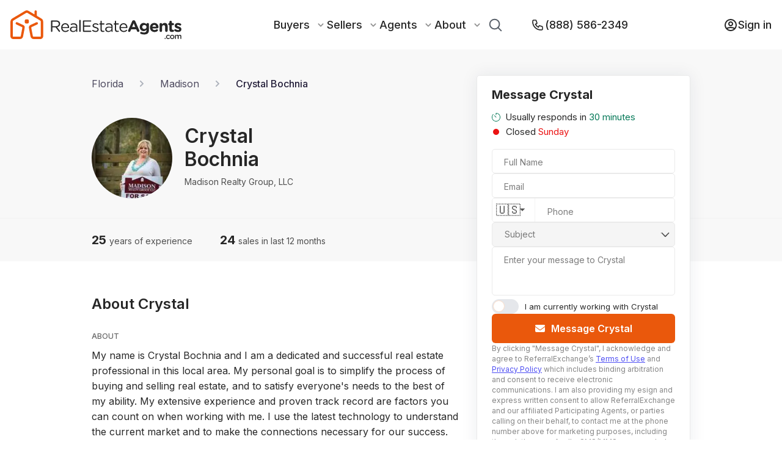

--- FILE ---
content_type: text/html; charset=utf-8
request_url: https://www.realestateagents.com/fl/madison/crystal-bochnia
body_size: 52961
content:
<!DOCTYPE html><html lang="en"><head><meta charSet="utf-8"/><link rel="canonical" href="https://www.realestateagents.com/fl/madison/crystal-bochnia"/><link rel="icon" type="image/png" sizes="32x32" href="/static/favicon/favicon-32x32.png"/><link rel="icon" type="image/png" sizes="16x16" href="/static/favicon/favicon-16x16.png"/><link rel="apple-touch-icon" sizes="180x180" href="/static/favicon/apple-touch-icon.png"/><link rel="manifest" href="/static/favicon/site.webmanifest"/><link rel="mask-icon" href="/static/favicon/safari-pinned-tab.svg" color="#5bbad5"/><link rel="shortcut icon" href="/static/favicon/favicon.ico"/><script type="application/ld+json">{"@context":"https://schema.org","@type":"BreadcrumbList","itemListElement":[{"@type":"ListItem","position":0,"name":"Home","item":"https://www.realestateagents.com"},{"@type":"ListItem","position":1,"name":"Crystal Bochnia - Real Estate Agent in Madison, FL","item":"https://www.realestateagents.com/fl/madison/crystal-bochnia"}]}</script><title>Crystal Bochnia, Real Estate Agent, Madison, FL</title><link rel="canonical" href="https://www.realestateagents.com/fl/madison/crystal-bochnia"/><link rel="icon" type="image/png" sizes="32x32" href="/static/favicon/favicon-32x32.png"/><link rel="icon" type="image/png" sizes="16x16" href="/static/favicon/favicon-16x16.png"/><link rel="apple-touch-icon" sizes="180x180" href="/static/favicon/apple-touch-icon.png"/><link rel="manifest" href="/static/favicon/site.webmanifest"/><link rel="mask-icon" href="/static/favicon/safari-pinned-tab.svg" color="#5bbad5"/><link rel="shortcut icon" href="/static/favicon/favicon.ico"/><meta name="msapplication-TileColor" content="#ffffff"/><meta name="msvalidate.01" content="0FC52291BEF3BEBDDC04A1847BAEEDA8"/><meta name="theme-color" content="#ffffff"/><meta name="description" content="View Crystal Bochnia&#x27;s RealEstateAgents.com profile. Explore client reviews, transaction history, and contact options to learn about his services."/><meta name="keywords" content="Crystal Bochnia real estate agent, Crystal Bochnia Madison, FL, Crystal Bochnia agent"/><meta property="og:description" content="View Crystal Bochnia&#x27;s RealEstateAgents.com profile. Explore client reviews, transaction history, and contact options to learn about his services."/><meta property="og:image" content="/static/rea-logo-with-text-black-white-background.webp"/><meta property="og:image:alt" content="Crystal Bochnia, Real Estate Agent, Madison, FL"/><meta property="og:image:secure_url" content="/static/rea-logo-with-text-black-white-background.webp"/><meta property="og:image:type" content="image/png"/><meta property="og:image:width" content="1500"/><meta property="og:image:height" content="1500"/><meta property="og:title" content="Crystal Bochnia, Real Estate Agent, Madison, FL"/><meta property="og:type" content="website"/><meta property="og:site_name" content="RealEstateAgents.com"/><meta property="og:url" content="https://www.realestateagents.com/fl/madison/crystal-bochnia"/><meta property="fb:app_id" content="id"/><meta property="twitter:card" content="summary_large_image"/><meta property="twitter:description" value="View Crystal Bochnia&#x27;s RealEstateAgents.com profile. Explore client reviews, transaction history, and contact options to learn about his services."/><meta property="twitter:image" content="/static/rea-logo-with-text-black-white-background.webp"/><meta property="twitter:label1" value="Crystal Bochnia, Real Estate Agent, Madison, FL"/><meta property="twitter:data1" value="Crystal Bochnia, Real Estate Agent, Madison, FL"/><meta property="twitter:label2" value="Crystal Bochnia, Real Estate Agent, Madison, FL"/><meta property="twitter:data2" value="Crystal Bochnia, Real Estate Agent, Madison, FL"/><meta property="twitter:title" value="Crystal Bochnia, Real Estate Agent, Madison, FL"/><meta property="twitter:url" value="https://www.realestateagents.com/fl/madison/crystal-bochnia"/><meta name="viewport" content="width=device-width, initial-scale=1"/><script type="application/ld+json">{"@context":"https://schema.org","@type":"BreadcrumbList","itemListElement":[{"@type":"ListItem","position":0,"name":"Home","item":"https://www.realestateagents.com"},{"@type":"ListItem","position":1,"name":"Crystal Bochnia - Real Estate Agent in Madison, FL","item":"https://www.realestateagents.com/fl/madison/crystal-bochnia"}]}</script><link rel="preload" as="image" imageSrcSet="/_next/image?url=https%3A%2F%2Fik.imagekit.io%2F1wo96zqdovg%2F004%2F408%2F156%2Foriginal%2Fblob%3Ftr%3Dw-200%26timestamp%3D1764270416&amp;w=640&amp;q=75 640w, /_next/image?url=https%3A%2F%2Fik.imagekit.io%2F1wo96zqdovg%2F004%2F408%2F156%2Foriginal%2Fblob%3Ftr%3Dw-200%26timestamp%3D1764270416&amp;w=750&amp;q=75 750w, /_next/image?url=https%3A%2F%2Fik.imagekit.io%2F1wo96zqdovg%2F004%2F408%2F156%2Foriginal%2Fblob%3Ftr%3Dw-200%26timestamp%3D1764270416&amp;w=828&amp;q=75 828w, /_next/image?url=https%3A%2F%2Fik.imagekit.io%2F1wo96zqdovg%2F004%2F408%2F156%2Foriginal%2Fblob%3Ftr%3Dw-200%26timestamp%3D1764270416&amp;w=1080&amp;q=75 1080w, /_next/image?url=https%3A%2F%2Fik.imagekit.io%2F1wo96zqdovg%2F004%2F408%2F156%2Foriginal%2Fblob%3Ftr%3Dw-200%26timestamp%3D1764270416&amp;w=1200&amp;q=75 1200w, /_next/image?url=https%3A%2F%2Fik.imagekit.io%2F1wo96zqdovg%2F004%2F408%2F156%2Foriginal%2Fblob%3Ftr%3Dw-200%26timestamp%3D1764270416&amp;w=1920&amp;q=75 1920w, /_next/image?url=https%3A%2F%2Fik.imagekit.io%2F1wo96zqdovg%2F004%2F408%2F156%2Foriginal%2Fblob%3Ftr%3Dw-200%26timestamp%3D1764270416&amp;w=2048&amp;q=75 2048w, /_next/image?url=https%3A%2F%2Fik.imagekit.io%2F1wo96zqdovg%2F004%2F408%2F156%2Foriginal%2Fblob%3Ftr%3Dw-200%26timestamp%3D1764270416&amp;w=3840&amp;q=75 3840w" imageSizes="100vw" fetchpriority="high"/><meta name="next-head-count" content="46"/><style data-aphrodite="true">._xh5v0a{width:100% !important;min-height:100vh !important;background:#fff !important;}._e296pg{position:relative !important;}._cena95{-webkit-box-align:center !important;-ms-flex-align:center !important;-webkit-box-direction:normal !important;-webkit-box-orient:vertical !important;width:100% !important;height:100% !important;display:-webkit-box !important;display:-moz-box !important;display:-ms-flexbox !important;display:-webkit-flex !important;display:flex !important;-webkit-flex-direction:column !important;-ms-flex-direction:column !important;flex-direction:column !important;-webkit-align-items:center !important;align-items:center !important;}._jro6t0{display:-webkit-box !important;display:-moz-box !important;display:-ms-flexbox !important;display:-webkit-flex !important;display:flex !important;}._g07yq{width:843px !important;}@media only screen and (max-width: 1439px){._g07yq{width:600px !important;}}@media only screen and (max-width: 1023px){._g07yq{width:100vw !important;padding:0 80px !important;}}@media only screen and (max-width: 767px){._g07yq{padding:0 20px !important;}}._zqq1he{width:100% !important;border-top:1px solid rgb(39,39,39) !important;opacity:0.1 !important;z-index:2 !important;}._ksn4gl{width:400px !important;position:relative !important;margin-left:30px !important;}@media only screen and (max-width: 1439px){._ksn4gl{width:350px !important;}}@media only screen and (max-width: 1023px){._ksn4gl{display:none !important;visibility:hidden !important;}}._1gdnrbk{position:fixed !important;bottom:0px !important;left:0px !important;width:0px !important;z-index:7 !important;background:#fff !important;box-shadow:0px 0px 12px 0px rgba(175, 175, 175, 0.2) !important;padding:16px 20px !important;padding-bottom:20px !important;display:none !important;height:0px !important;-moz-box-sizing:border-box !important;box-sizing:border-box !important;visibility:hidden !important;}@media only screen and (max-width: 1023px){._1gdnrbk{-webkit-box-pack:center !important;-ms-flex-pack:center !important;-webkit-box-direction:normal !important;-webkit-box-orient:vertical !important;display:-webkit-box !important;display:-moz-box !important;display:-ms-flexbox !important;display:-webkit-flex !important;display:flex !important;width:100% !important;height:140px !important;visibility:initial !important;-webkit-flex-direction:column !important;-ms-flex-direction:column !important;flex-direction:column !important;-webkit-justify-content:center !important;justify-content:center !important;}}._1k1tj1c{margin-top:-10px !important;}._l99gzg{width:20px !important;height:20px !important;margin-right:13px !important;}._xm3f0l{-webkit-box-pack:center !important;-ms-flex-pack:center !important;-webkit-box-align:center !important;-ms-flex-align:center !important;-webkit-box-direction:normal !important;-webkit-box-orient:vertical !important;display:-webkit-box !important;display:-moz-box !important;display:-ms-flexbox !important;display:-webkit-flex !important;display:flex !important;-webkit-flex-direction:column !important;-ms-flex-direction:column !important;flex-direction:column !important;-webkit-align-items:center !important;align-items:center !important;-webkit-justify-content:center !important;justify-content:center !important;margin-top:-10px !important;}._r5rhm1{-webkit-box-align:center !important;-ms-flex-align:center !important;-webkit-box-direction:normal !important;-webkit-box-orient:vertical !important;z-index:2 !important;padding-top:32px !important;width:100% !important;background:rgb(248, 248, 248) !important;display:-webkit-box !important;display:-moz-box !important;display:-ms-flexbox !important;display:-webkit-flex !important;display:flex !important;-webkit-flex-direction:column !important;-ms-flex-direction:column !important;flex-direction:column !important;-webkit-align-items:center !important;align-items:center !important;}._1824xji{-ms-grid-columns:843px 400px !important;grid-template-columns:843px 400px !important;display:-ms-grid !important;display:grid !important;z-index:3 !important;-webkit-column-gap:30px !important;-moz-column-gap:30px !important;column-gap:30px !important;}@media only screen and (max-width: 1439px){._1824xji{-ms-grid-columns:600px 350px !important;grid-template-columns:600px 350px !important;}}@media only screen and (max-width: 1023px){._1824xji{-webkit-box-pack:center !important;-ms-flex-pack:center !important;display:-webkit-box !important;display:-moz-box !important;display:-ms-flexbox !important;display:-webkit-flex !important;display:flex !important;width:100% !important;-webkit-justify-content:center !important;justify-content:center !important;}}._1nhdwh9{width:843px !important;position:relative !important;}@media only screen and (max-width: 1439px){._1nhdwh9{width:600px !important;}}@media only screen and (max-width: 1023px){._1nhdwh9{width:100% !important;padding:0 80px !important;}}@media only screen and (max-width: 767px){._1nhdwh9{padding:0 20px !important;}}._hjtf2b{-webkit-box-align:center !important;-ms-flex-align:center !important;z-index:2 !important;height:48px !important;width:100% !important;display:-webkit-box !important;display:-moz-box !important;display:-ms-flexbox !important;display:-webkit-flex !important;display:flex !important;-webkit-align-items:center !important;align-items:center !important;}@media only screen and (max-width: 1023px){._hjtf2b{width:70% !important;}}@media only screen and (max-width: 767px){._hjtf2b{width:100% !important;}}._1syadfp{width:400px !important;position:relative !important;z-index:2 !important;}@media only screen and (max-width: 1439px){._1syadfp{width:350px !important;}}@media only screen and (max-width: 1023px){._1syadfp{display:none !important;visibility:hidden !important;}}._7s0shf{position:absolute !important;width:100% !important;z-index:2 !important;}._j04wyq{padding-top:10px !important;z-index:2 !important;}._1wh7160{width:100% !important;border-top:1px solid #F3F3F3 !important;z-index:2 !important;}._1e7vs4ps{-ms-grid-columns:843px 400px !important;grid-template-columns:843px 400px !important;display:-ms-grid !important;display:grid !important;-webkit-column-gap:30px !important;-moz-column-gap:30px !important;column-gap:30px !important;z-index:2 !important;}@media only screen and (max-width: 1439px){._1e7vs4ps{-ms-grid-columns:600px 350px !important;grid-template-columns:600px 350px !important;}}@media only screen and (max-width: 1023px){._1e7vs4ps{-webkit-box-pack:center !important;-ms-flex-pack:center !important;display:-webkit-box !important;display:-moz-box !important;display:-ms-flexbox !important;display:-webkit-flex !important;display:flex !important;width:100% !important;-webkit-justify-content:center !important;justify-content:center !important;}}._1xf7b7r{-webkit-box-align:center !important;-ms-flex-align:center !important;-webkit-box-lines:multiple !important;font-size:16px !important;display:-webkit-box !important;display:-moz-box !important;display:-ms-flexbox !important;display:-webkit-flex !important;display:flex !important;-webkit-flex-wrap:wrap !important;-ms-flex-wrap:wrap !important;flex-wrap:wrap !important;z-index:2 !important;-webkit-align-items:center !important;align-items:center !important;}@media only screen and (max-width: 1023px){._1xf7b7r{font-size:12px !important;}}@media only screen and (max-width: 767px){._1xf7b7r{-webkit-box-align:center !important;-ms-flex-align:center !important;-webkit-align-items:center !important;align-items:center !important;}}._7b8a4u{text-decoration:none !important;color:rgba(36, 31, 58, 1) !important;opacity:0.8 !important;z-index:2 !important;}._1kc7gva{color:rgba(36, 31, 58, 1) !important;opacity:0.8 !important;margin:0 20px !important;z-index:2 !important;}@media only screen and (max-width: 767px){._1kc7gva{margin:0 8px !important;}}._ooxkwp2{text-decoration:none !important;color:rgba(36, 31, 58, 1) !important;z-index:2 !important;opacity:1 !important;font-weight:500 !important;}._1tchuu5{-webkit-box-align:center !important;-ms-flex-align:center !important;display:-webkit-box !important;display:-moz-box !important;display:-ms-flexbox !important;display:-webkit-flex !important;display:flex !important;-webkit-align-items:center !important;align-items:center !important;padding-top:32px !important;padding-bottom:32px !important;z-index:2 !important;}@media only screen and (max-width: 1023px){._1tchuu5{-webkit-box-direction:normal !important;-webkit-box-orient:vertical !important;-webkit-flex-direction:column !important;-ms-flex-direction:column !important;flex-direction:column !important;}}@media only screen and (max-width: 767px){._1tchuu5{padding-top:20px !important;padding-bottom:20px !important;position:relative !important;}}._sn3j22{object-fit:cover !important;}._14uk66b{height:132px !important;width:132px !important;position:relative !important;border-radius:100% !important;overflow:hidden !important;margin-right:32px !important;}@media only screen and (max-width: 1439px){._14uk66b{margin-right:20px !important;}}@media only screen and (max-width: 1023px){._14uk66b{margin-right:0px !important;margin-bottom:16px !important;}}@media only screen and (max-width: 767px){._14uk66b{margin-bottom:12px !important;height:100px !important;width:100px !important;}}._1v666ee{width:50% !important;}@media only screen and (max-width: 1439px){._1v666ee{width:40% !important;}}@media only screen and (max-width: 1023px){._1v666ee{text-align:center !important;width:unset !important;}}@media only screen and (max-width: 767px){._1v666ee{-webkit-box-align:center !important;-ms-flex-align:center !important;-webkit-box-direction:reverse !important;-webkit-box-orient:vertical !important;display:-webkit-box !important;display:-moz-box !important;display:-ms-flexbox !important;display:-webkit-flex !important;display:flex !important;-webkit-flex-direction:column-reverse !important;-ms-flex-direction:column-reverse !important;flex-direction:column-reverse !important;-webkit-align-items:center !important;align-items:center !important;}}._1nqrxf7{font-size:32px !important;font-weight:600 !important;line-height:38.73px !important;}._1jbhiwu{font-size:14px !important;font-weight:400 !important;line-height:16.94px !important;margin-bottom:8px !important;opacity:0.8 !important;}@media only screen and (max-width: 1023px){._1jbhiwu{margin-bottom:8px !important;}}._1s1sqjh{-ms-grid-columns:repeat(3, minmax(0, 1fr)) !important;padding-top:20px !important;padding-bottom:20px !important;z-index:2 !important;position:relative !important;grid-template-columns:repeat(3, minmax(0, 1fr)) !important;display:-ms-grid !important;display:grid !important;-webkit-column-gap:30px !important;-moz-column-gap:30px !important;column-gap:30px !important;}@media only screen and (max-width: 767px){._1s1sqjh{-ms-grid-columns:repeat(1, minmax(0, 1fr)) !important;grid-template-columns:repeat(1, minmax(0, 1fr)) !important;row-gap:5px !important;}}._tt3bak{width:100% !important;}@media only screen and (max-width: 1023px){._tt3bak{-webkit-box-align:center !important;-ms-flex-align:center !important;-webkit-align-items:center !important;align-items:center !important;text-align:center !important;}}@media only screen and (max-width: 767px){._tt3bak{line-height:27px !important;}}._1lifwef{font-size:20px !important;font-weight:700 !important;}@media only screen and (max-width: 767px){._1lifwef{font-size:18px !important;}}._db4nsi{font-size:14px !important;font-weight:400 !important;opacity:0.8 !important;}._dykeej{margin-top:56px !important;margin-bottom:56px !important;}._1r6n6lj{font-size:24px !important;font-weight:600 !important;line-height:28px !important;margin-bottom:32px !important;}@media only screen and (max-width: 767px){._1r6n6lj{font-size:18px !important;line-height:18px !important;}}._xt6f01{font-size:12px !important;font-weight:500 !important;letter-spacing:1% !important;line-height:14.52px !important;opacity:0.7 !important;text-transform:uppercase !important;margin-bottom:12px !important;}._a3d3j6{font-size:16px !important;font-weight:400 !important;line-height:25.28px !important;margin-bottom:40px !important;}@media only screen and (max-width: 767px){._a3d3j6{font-size:14px !important;}}._1joc06t{-webkit-box-lines:multiple !important;display:-webkit-box !important;display:-moz-box !important;display:-ms-flexbox !important;display:-webkit-flex !important;display:flex !important;-webkit-flex-wrap:wrap !important;-ms-flex-wrap:wrap !important;flex-wrap:wrap !important;}._1yoaj3e{width:50% !important;}@media only screen and (max-width: 767px){._1yoaj3e{width:100% !important;}}._gt7myn{font-weight:500 !important;}._kp75u{-webkit-box-direction:normal !important;-webkit-box-orient:vertical !important;width:100% !important;display:-webkit-box !important;display:-moz-box !important;display:-ms-flexbox !important;display:-webkit-flex !important;display:flex !important;-webkit-flex-direction:column !important;-ms-flex-direction:column !important;flex-direction:column !important;}._11r1w86v{-webkit-box-direction:normal !important;-webkit-box-orient:vertical !important;-webkit-box-align:center !important;-ms-flex-align:center !important;-webkit-box-pack:start !important;-ms-flex-pack:start !important;display:-webkit-box !important;display:-moz-box !important;display:-ms-flexbox !important;display:-webkit-flex !important;display:flex !important;width:100% !important;-webkit-justify-content:flex-start !important;justify-content:flex-start !important;-webkit-align-items:center !important;align-items:center !important;-webkit-flex-direction:column !important;-ms-flex-direction:column !important;flex-direction:column !important;margin-top:0px !important;}@media only screen and (max-width: 767px){._11r1w86v{-webkit-box-direction:normal !important;-webkit-box-orient:vertical !important;-webkit-flex-direction:column !important;-ms-flex-direction:column !important;flex-direction:column !important;}}._1umxknq{margin-bottom:10px !important;font-size:20px !important;font-weight:500 !important;text-align:center !important;}._ladwa0{width:20px !important;height:20px !important;margin-right:6px !important;}._1ivmjoy3{-webkit-box-align:center !important;-ms-flex-align:center !important;-webkit-box-pack:center !important;-ms-flex-pack:center !important;display:-webkit-box !important;display:-moz-box !important;display:-ms-flexbox !important;display:-webkit-flex !important;display:flex !important;-webkit-justify-content:center !important;justify-content:center !important;border:none !important;color:#fff !important;outline:none !important;cursor:pointer !important;position:relative !important;background:rgb(234, 88, 12) !important;width:100% !important;padding-top:.75rem !important;padding-bottom:.75rem !important;line-height:1.5rem !important;font-family:Inter !important;font-size:16px !important;font-weight:600 !important;-webkit-align-items:center !important;align-items:center !important;max-width:177px !important;height:45px !important;border-radius:5px !important;margin-left:auto !important;}._1ivmjoy3:hover{opacity:0.7 !important;}._1ivmjoy3:disabled{cursor:not-allowed !important;background-color:rgba(210, 212, 216, 1) !important;}@media only screen and (max-width: 767px){._1ivmjoy3{font-size:16px !important;padding:10px !important;max-width:unset !important;width:100% !important;}._1ivmjoy3:hover{opacity:1 !important;}}._749t1l{position:absolute !important;top:50% !important;left:16px !important;-webkit-transform:translateY(-50%) !important;-ms-transform:translateY(-50%) !important;transform:translateY(-50%) !important;}._5kaapu{-webkit-box-align:center !important;-ms-flex-align:center !important;display:-webkit-box !important;display:-moz-box !important;display:-ms-flexbox !important;display:-webkit-flex !important;display:flex !important;-webkit-align-items:center !important;align-items:center !important;}._errfa2{font-size:15px !important;line-height:24px !important;font-weight:400 !important;margin-left:8px !important;}@media only screen and (max-width: 1023px){._errfa2{margin-left:6px !important;}}._9ppvi5{color:rgba(4, 120, 87, 1); !important;}._1p7zvrc{-webkit-box-align:center !important;-ms-flex-align:center !important;margin-right:28px !important;display:-webkit-box !important;display:-moz-box !important;display:-ms-flexbox !important;display:-webkit-flex !important;display:flex !important;-webkit-align-items:center !important;align-items:center !important;}@media only screen and (max-width: 1023px){._1p7zvrc{margin-right:16px !important;}}._11huihu{-webkit-box-align:center !important;-ms-flex-align:center !important;width:15px !important;height:15px !important;display:-webkit-box !important;display:-moz-box !important;display:-ms-flexbox !important;display:-webkit-flex !important;display:flex !important;-webkit-align-items:center !important;align-items:center !important;padding-left:2px !important;-moz-box-sizing:border-box !important;box-sizing:border-box !important;}._1jd0xeob{width:10px !important;height:10px !important;border-radius:100% !important;background:rgba(235, 19, 19, 1) !important;}._iphaqas{color:rgba(235, 19, 19, 1) !important;}</style><meta name="facebook-domain-verification" content="9tk0d9n0dksufcs2q3xks505e7eyji"/><link rel="preconnect" href="https://fonts.gstatic.com" crossorigin="true"/><link rel="preconnect" href="https://maps.googleapis.com"/><link rel="preconnect" href="https://fonts.gstatic.com" crossorigin /><link rel="preload" href="/_next/static/css/796c86bd04e88202.css" as="style"/><link rel="stylesheet" href="/_next/static/css/796c86bd04e88202.css" data-n-g=""/><link rel="preload" href="/_next/static/css/69c80afb5f14bc0b.css" as="style"/><link rel="stylesheet" href="/_next/static/css/69c80afb5f14bc0b.css" data-n-p=""/><noscript data-n-css=""></noscript><script defer="" nomodule="" src="/_next/static/chunks/polyfills-42372ed130431b0a.js"></script><script src="/_next/static/chunks/webpack-8a962f1bcd62335b.js" defer=""></script><script src="/_next/static/chunks/framework-bf32e81dabee3fae.js" defer=""></script><script src="/_next/static/chunks/main-c9103cba241d3469.js" defer=""></script><script src="/_next/static/chunks/pages/_app-81bfa330fba34984.js" defer=""></script><script src="/_next/static/chunks/ff493b0a-9690dc36cd0fefb7.js" defer=""></script><script src="/_next/static/chunks/7dcf9772-77b5fd19665091e6.js" defer=""></script><script src="/_next/static/chunks/9755-dcef1da267871beb.js" defer=""></script><script src="/_next/static/chunks/4454-dadff70f8d29c920.js" defer=""></script><script src="/_next/static/chunks/6362-e4b8f6052fc96968.js" defer=""></script><script src="/_next/static/chunks/2139-7df925e150c8e0db.js" defer=""></script><script src="/_next/static/chunks/362-d15b02e4bca8a05a.js" defer=""></script><script src="/_next/static/chunks/5687-ec8aff3b0aadc3c7.js" defer=""></script><script src="/_next/static/chunks/3303-f46778ae628a7cc5.js" defer=""></script><script src="/_next/static/chunks/3855-6bd3b6534df0eede.js" defer=""></script><script src="/_next/static/chunks/3217-58c4a2421e0fff9c.js" defer=""></script><script src="/_next/static/chunks/1748-2684ae0ee87c1145.js" defer=""></script><script src="/_next/static/chunks/pages/%5Bstate_slug%5D/%5Bcity_slug%5D/%5Bagent_slug%5D-f27934f561e018de.js" defer=""></script><script src="/_next/static/6ab37d7/_buildManifest.js" defer=""></script><script src="/_next/static/6ab37d7/_ssgManifest.js" defer=""></script><style data-href="https://fonts.googleapis.com/css2?family=Inter:wght@300;400;500;600;700;800;900&family=Inter:wght@700&&display=swap">@font-face{font-family:'Inter';font-style:normal;font-weight:300;font-display:swap;src:url(https://fonts.gstatic.com/l/font?kit=UcCO3FwrK3iLTeHuS_nVMrMxCp50SjIw2boKoduKmMEVuOKfMZs&skey=c491285d6722e4fa&v=v20) format('woff')}@font-face{font-family:'Inter';font-style:normal;font-weight:400;font-display:swap;src:url(https://fonts.gstatic.com/l/font?kit=UcCO3FwrK3iLTeHuS_nVMrMxCp50SjIw2boKoduKmMEVuLyfMZs&skey=c491285d6722e4fa&v=v20) format('woff')}@font-face{font-family:'Inter';font-style:normal;font-weight:500;font-display:swap;src:url(https://fonts.gstatic.com/l/font?kit=UcCO3FwrK3iLTeHuS_nVMrMxCp50SjIw2boKoduKmMEVuI6fMZs&skey=c491285d6722e4fa&v=v20) format('woff')}@font-face{font-family:'Inter';font-style:normal;font-weight:600;font-display:swap;src:url(https://fonts.gstatic.com/l/font?kit=UcCO3FwrK3iLTeHuS_nVMrMxCp50SjIw2boKoduKmMEVuGKYMZs&skey=c491285d6722e4fa&v=v20) format('woff')}@font-face{font-family:'Inter';font-style:normal;font-weight:700;font-display:swap;src:url(https://fonts.gstatic.com/l/font?kit=UcCO3FwrK3iLTeHuS_nVMrMxCp50SjIw2boKoduKmMEVuFuYMZs&skey=c491285d6722e4fa&v=v20) format('woff')}@font-face{font-family:'Inter';font-style:normal;font-weight:800;font-display:swap;src:url(https://fonts.gstatic.com/l/font?kit=UcCO3FwrK3iLTeHuS_nVMrMxCp50SjIw2boKoduKmMEVuDyYMZs&skey=c491285d6722e4fa&v=v20) format('woff')}@font-face{font-family:'Inter';font-style:normal;font-weight:900;font-display:swap;src:url(https://fonts.gstatic.com/l/font?kit=UcCO3FwrK3iLTeHuS_nVMrMxCp50SjIw2boKoduKmMEVuBWYMZs&skey=c491285d6722e4fa&v=v20) format('woff')}@font-face{font-family:'Inter';font-style:normal;font-weight:300;font-display:swap;src:url(https://fonts.gstatic.com/s/inter/v20/UcC73FwrK3iLTeHuS_nVMrMxCp50SjIa2JL7W0Q5n-wU.woff2) format('woff2');unicode-range:U+0460-052F,U+1C80-1C8A,U+20B4,U+2DE0-2DFF,U+A640-A69F,U+FE2E-FE2F}@font-face{font-family:'Inter';font-style:normal;font-weight:300;font-display:swap;src:url(https://fonts.gstatic.com/s/inter/v20/UcC73FwrK3iLTeHuS_nVMrMxCp50SjIa0ZL7W0Q5n-wU.woff2) format('woff2');unicode-range:U+0301,U+0400-045F,U+0490-0491,U+04B0-04B1,U+2116}@font-face{font-family:'Inter';font-style:normal;font-weight:300;font-display:swap;src:url(https://fonts.gstatic.com/s/inter/v20/UcC73FwrK3iLTeHuS_nVMrMxCp50SjIa2ZL7W0Q5n-wU.woff2) format('woff2');unicode-range:U+1F00-1FFF}@font-face{font-family:'Inter';font-style:normal;font-weight:300;font-display:swap;src:url(https://fonts.gstatic.com/s/inter/v20/UcC73FwrK3iLTeHuS_nVMrMxCp50SjIa1pL7W0Q5n-wU.woff2) format('woff2');unicode-range:U+0370-0377,U+037A-037F,U+0384-038A,U+038C,U+038E-03A1,U+03A3-03FF}@font-face{font-family:'Inter';font-style:normal;font-weight:300;font-display:swap;src:url(https://fonts.gstatic.com/s/inter/v20/UcC73FwrK3iLTeHuS_nVMrMxCp50SjIa2pL7W0Q5n-wU.woff2) format('woff2');unicode-range:U+0102-0103,U+0110-0111,U+0128-0129,U+0168-0169,U+01A0-01A1,U+01AF-01B0,U+0300-0301,U+0303-0304,U+0308-0309,U+0323,U+0329,U+1EA0-1EF9,U+20AB}@font-face{font-family:'Inter';font-style:normal;font-weight:300;font-display:swap;src:url(https://fonts.gstatic.com/s/inter/v20/UcC73FwrK3iLTeHuS_nVMrMxCp50SjIa25L7W0Q5n-wU.woff2) format('woff2');unicode-range:U+0100-02BA,U+02BD-02C5,U+02C7-02CC,U+02CE-02D7,U+02DD-02FF,U+0304,U+0308,U+0329,U+1D00-1DBF,U+1E00-1E9F,U+1EF2-1EFF,U+2020,U+20A0-20AB,U+20AD-20C0,U+2113,U+2C60-2C7F,U+A720-A7FF}@font-face{font-family:'Inter';font-style:normal;font-weight:300;font-display:swap;src:url(https://fonts.gstatic.com/s/inter/v20/UcC73FwrK3iLTeHuS_nVMrMxCp50SjIa1ZL7W0Q5nw.woff2) format('woff2');unicode-range:U+0000-00FF,U+0131,U+0152-0153,U+02BB-02BC,U+02C6,U+02DA,U+02DC,U+0304,U+0308,U+0329,U+2000-206F,U+20AC,U+2122,U+2191,U+2193,U+2212,U+2215,U+FEFF,U+FFFD}@font-face{font-family:'Inter';font-style:normal;font-weight:400;font-display:swap;src:url(https://fonts.gstatic.com/s/inter/v20/UcC73FwrK3iLTeHuS_nVMrMxCp50SjIa2JL7W0Q5n-wU.woff2) format('woff2');unicode-range:U+0460-052F,U+1C80-1C8A,U+20B4,U+2DE0-2DFF,U+A640-A69F,U+FE2E-FE2F}@font-face{font-family:'Inter';font-style:normal;font-weight:400;font-display:swap;src:url(https://fonts.gstatic.com/s/inter/v20/UcC73FwrK3iLTeHuS_nVMrMxCp50SjIa0ZL7W0Q5n-wU.woff2) format('woff2');unicode-range:U+0301,U+0400-045F,U+0490-0491,U+04B0-04B1,U+2116}@font-face{font-family:'Inter';font-style:normal;font-weight:400;font-display:swap;src:url(https://fonts.gstatic.com/s/inter/v20/UcC73FwrK3iLTeHuS_nVMrMxCp50SjIa2ZL7W0Q5n-wU.woff2) format('woff2');unicode-range:U+1F00-1FFF}@font-face{font-family:'Inter';font-style:normal;font-weight:400;font-display:swap;src:url(https://fonts.gstatic.com/s/inter/v20/UcC73FwrK3iLTeHuS_nVMrMxCp50SjIa1pL7W0Q5n-wU.woff2) format('woff2');unicode-range:U+0370-0377,U+037A-037F,U+0384-038A,U+038C,U+038E-03A1,U+03A3-03FF}@font-face{font-family:'Inter';font-style:normal;font-weight:400;font-display:swap;src:url(https://fonts.gstatic.com/s/inter/v20/UcC73FwrK3iLTeHuS_nVMrMxCp50SjIa2pL7W0Q5n-wU.woff2) format('woff2');unicode-range:U+0102-0103,U+0110-0111,U+0128-0129,U+0168-0169,U+01A0-01A1,U+01AF-01B0,U+0300-0301,U+0303-0304,U+0308-0309,U+0323,U+0329,U+1EA0-1EF9,U+20AB}@font-face{font-family:'Inter';font-style:normal;font-weight:400;font-display:swap;src:url(https://fonts.gstatic.com/s/inter/v20/UcC73FwrK3iLTeHuS_nVMrMxCp50SjIa25L7W0Q5n-wU.woff2) format('woff2');unicode-range:U+0100-02BA,U+02BD-02C5,U+02C7-02CC,U+02CE-02D7,U+02DD-02FF,U+0304,U+0308,U+0329,U+1D00-1DBF,U+1E00-1E9F,U+1EF2-1EFF,U+2020,U+20A0-20AB,U+20AD-20C0,U+2113,U+2C60-2C7F,U+A720-A7FF}@font-face{font-family:'Inter';font-style:normal;font-weight:400;font-display:swap;src:url(https://fonts.gstatic.com/s/inter/v20/UcC73FwrK3iLTeHuS_nVMrMxCp50SjIa1ZL7W0Q5nw.woff2) format('woff2');unicode-range:U+0000-00FF,U+0131,U+0152-0153,U+02BB-02BC,U+02C6,U+02DA,U+02DC,U+0304,U+0308,U+0329,U+2000-206F,U+20AC,U+2122,U+2191,U+2193,U+2212,U+2215,U+FEFF,U+FFFD}@font-face{font-family:'Inter';font-style:normal;font-weight:500;font-display:swap;src:url(https://fonts.gstatic.com/s/inter/v20/UcC73FwrK3iLTeHuS_nVMrMxCp50SjIa2JL7W0Q5n-wU.woff2) format('woff2');unicode-range:U+0460-052F,U+1C80-1C8A,U+20B4,U+2DE0-2DFF,U+A640-A69F,U+FE2E-FE2F}@font-face{font-family:'Inter';font-style:normal;font-weight:500;font-display:swap;src:url(https://fonts.gstatic.com/s/inter/v20/UcC73FwrK3iLTeHuS_nVMrMxCp50SjIa0ZL7W0Q5n-wU.woff2) format('woff2');unicode-range:U+0301,U+0400-045F,U+0490-0491,U+04B0-04B1,U+2116}@font-face{font-family:'Inter';font-style:normal;font-weight:500;font-display:swap;src:url(https://fonts.gstatic.com/s/inter/v20/UcC73FwrK3iLTeHuS_nVMrMxCp50SjIa2ZL7W0Q5n-wU.woff2) format('woff2');unicode-range:U+1F00-1FFF}@font-face{font-family:'Inter';font-style:normal;font-weight:500;font-display:swap;src:url(https://fonts.gstatic.com/s/inter/v20/UcC73FwrK3iLTeHuS_nVMrMxCp50SjIa1pL7W0Q5n-wU.woff2) format('woff2');unicode-range:U+0370-0377,U+037A-037F,U+0384-038A,U+038C,U+038E-03A1,U+03A3-03FF}@font-face{font-family:'Inter';font-style:normal;font-weight:500;font-display:swap;src:url(https://fonts.gstatic.com/s/inter/v20/UcC73FwrK3iLTeHuS_nVMrMxCp50SjIa2pL7W0Q5n-wU.woff2) format('woff2');unicode-range:U+0102-0103,U+0110-0111,U+0128-0129,U+0168-0169,U+01A0-01A1,U+01AF-01B0,U+0300-0301,U+0303-0304,U+0308-0309,U+0323,U+0329,U+1EA0-1EF9,U+20AB}@font-face{font-family:'Inter';font-style:normal;font-weight:500;font-display:swap;src:url(https://fonts.gstatic.com/s/inter/v20/UcC73FwrK3iLTeHuS_nVMrMxCp50SjIa25L7W0Q5n-wU.woff2) format('woff2');unicode-range:U+0100-02BA,U+02BD-02C5,U+02C7-02CC,U+02CE-02D7,U+02DD-02FF,U+0304,U+0308,U+0329,U+1D00-1DBF,U+1E00-1E9F,U+1EF2-1EFF,U+2020,U+20A0-20AB,U+20AD-20C0,U+2113,U+2C60-2C7F,U+A720-A7FF}@font-face{font-family:'Inter';font-style:normal;font-weight:500;font-display:swap;src:url(https://fonts.gstatic.com/s/inter/v20/UcC73FwrK3iLTeHuS_nVMrMxCp50SjIa1ZL7W0Q5nw.woff2) format('woff2');unicode-range:U+0000-00FF,U+0131,U+0152-0153,U+02BB-02BC,U+02C6,U+02DA,U+02DC,U+0304,U+0308,U+0329,U+2000-206F,U+20AC,U+2122,U+2191,U+2193,U+2212,U+2215,U+FEFF,U+FFFD}@font-face{font-family:'Inter';font-style:normal;font-weight:600;font-display:swap;src:url(https://fonts.gstatic.com/s/inter/v20/UcC73FwrK3iLTeHuS_nVMrMxCp50SjIa2JL7W0Q5n-wU.woff2) format('woff2');unicode-range:U+0460-052F,U+1C80-1C8A,U+20B4,U+2DE0-2DFF,U+A640-A69F,U+FE2E-FE2F}@font-face{font-family:'Inter';font-style:normal;font-weight:600;font-display:swap;src:url(https://fonts.gstatic.com/s/inter/v20/UcC73FwrK3iLTeHuS_nVMrMxCp50SjIa0ZL7W0Q5n-wU.woff2) format('woff2');unicode-range:U+0301,U+0400-045F,U+0490-0491,U+04B0-04B1,U+2116}@font-face{font-family:'Inter';font-style:normal;font-weight:600;font-display:swap;src:url(https://fonts.gstatic.com/s/inter/v20/UcC73FwrK3iLTeHuS_nVMrMxCp50SjIa2ZL7W0Q5n-wU.woff2) format('woff2');unicode-range:U+1F00-1FFF}@font-face{font-family:'Inter';font-style:normal;font-weight:600;font-display:swap;src:url(https://fonts.gstatic.com/s/inter/v20/UcC73FwrK3iLTeHuS_nVMrMxCp50SjIa1pL7W0Q5n-wU.woff2) format('woff2');unicode-range:U+0370-0377,U+037A-037F,U+0384-038A,U+038C,U+038E-03A1,U+03A3-03FF}@font-face{font-family:'Inter';font-style:normal;font-weight:600;font-display:swap;src:url(https://fonts.gstatic.com/s/inter/v20/UcC73FwrK3iLTeHuS_nVMrMxCp50SjIa2pL7W0Q5n-wU.woff2) format('woff2');unicode-range:U+0102-0103,U+0110-0111,U+0128-0129,U+0168-0169,U+01A0-01A1,U+01AF-01B0,U+0300-0301,U+0303-0304,U+0308-0309,U+0323,U+0329,U+1EA0-1EF9,U+20AB}@font-face{font-family:'Inter';font-style:normal;font-weight:600;font-display:swap;src:url(https://fonts.gstatic.com/s/inter/v20/UcC73FwrK3iLTeHuS_nVMrMxCp50SjIa25L7W0Q5n-wU.woff2) format('woff2');unicode-range:U+0100-02BA,U+02BD-02C5,U+02C7-02CC,U+02CE-02D7,U+02DD-02FF,U+0304,U+0308,U+0329,U+1D00-1DBF,U+1E00-1E9F,U+1EF2-1EFF,U+2020,U+20A0-20AB,U+20AD-20C0,U+2113,U+2C60-2C7F,U+A720-A7FF}@font-face{font-family:'Inter';font-style:normal;font-weight:600;font-display:swap;src:url(https://fonts.gstatic.com/s/inter/v20/UcC73FwrK3iLTeHuS_nVMrMxCp50SjIa1ZL7W0Q5nw.woff2) format('woff2');unicode-range:U+0000-00FF,U+0131,U+0152-0153,U+02BB-02BC,U+02C6,U+02DA,U+02DC,U+0304,U+0308,U+0329,U+2000-206F,U+20AC,U+2122,U+2191,U+2193,U+2212,U+2215,U+FEFF,U+FFFD}@font-face{font-family:'Inter';font-style:normal;font-weight:700;font-display:swap;src:url(https://fonts.gstatic.com/s/inter/v20/UcC73FwrK3iLTeHuS_nVMrMxCp50SjIa2JL7W0Q5n-wU.woff2) format('woff2');unicode-range:U+0460-052F,U+1C80-1C8A,U+20B4,U+2DE0-2DFF,U+A640-A69F,U+FE2E-FE2F}@font-face{font-family:'Inter';font-style:normal;font-weight:700;font-display:swap;src:url(https://fonts.gstatic.com/s/inter/v20/UcC73FwrK3iLTeHuS_nVMrMxCp50SjIa0ZL7W0Q5n-wU.woff2) format('woff2');unicode-range:U+0301,U+0400-045F,U+0490-0491,U+04B0-04B1,U+2116}@font-face{font-family:'Inter';font-style:normal;font-weight:700;font-display:swap;src:url(https://fonts.gstatic.com/s/inter/v20/UcC73FwrK3iLTeHuS_nVMrMxCp50SjIa2ZL7W0Q5n-wU.woff2) format('woff2');unicode-range:U+1F00-1FFF}@font-face{font-family:'Inter';font-style:normal;font-weight:700;font-display:swap;src:url(https://fonts.gstatic.com/s/inter/v20/UcC73FwrK3iLTeHuS_nVMrMxCp50SjIa1pL7W0Q5n-wU.woff2) format('woff2');unicode-range:U+0370-0377,U+037A-037F,U+0384-038A,U+038C,U+038E-03A1,U+03A3-03FF}@font-face{font-family:'Inter';font-style:normal;font-weight:700;font-display:swap;src:url(https://fonts.gstatic.com/s/inter/v20/UcC73FwrK3iLTeHuS_nVMrMxCp50SjIa2pL7W0Q5n-wU.woff2) format('woff2');unicode-range:U+0102-0103,U+0110-0111,U+0128-0129,U+0168-0169,U+01A0-01A1,U+01AF-01B0,U+0300-0301,U+0303-0304,U+0308-0309,U+0323,U+0329,U+1EA0-1EF9,U+20AB}@font-face{font-family:'Inter';font-style:normal;font-weight:700;font-display:swap;src:url(https://fonts.gstatic.com/s/inter/v20/UcC73FwrK3iLTeHuS_nVMrMxCp50SjIa25L7W0Q5n-wU.woff2) format('woff2');unicode-range:U+0100-02BA,U+02BD-02C5,U+02C7-02CC,U+02CE-02D7,U+02DD-02FF,U+0304,U+0308,U+0329,U+1D00-1DBF,U+1E00-1E9F,U+1EF2-1EFF,U+2020,U+20A0-20AB,U+20AD-20C0,U+2113,U+2C60-2C7F,U+A720-A7FF}@font-face{font-family:'Inter';font-style:normal;font-weight:700;font-display:swap;src:url(https://fonts.gstatic.com/s/inter/v20/UcC73FwrK3iLTeHuS_nVMrMxCp50SjIa1ZL7W0Q5nw.woff2) format('woff2');unicode-range:U+0000-00FF,U+0131,U+0152-0153,U+02BB-02BC,U+02C6,U+02DA,U+02DC,U+0304,U+0308,U+0329,U+2000-206F,U+20AC,U+2122,U+2191,U+2193,U+2212,U+2215,U+FEFF,U+FFFD}@font-face{font-family:'Inter';font-style:normal;font-weight:800;font-display:swap;src:url(https://fonts.gstatic.com/s/inter/v20/UcC73FwrK3iLTeHuS_nVMrMxCp50SjIa2JL7W0Q5n-wU.woff2) format('woff2');unicode-range:U+0460-052F,U+1C80-1C8A,U+20B4,U+2DE0-2DFF,U+A640-A69F,U+FE2E-FE2F}@font-face{font-family:'Inter';font-style:normal;font-weight:800;font-display:swap;src:url(https://fonts.gstatic.com/s/inter/v20/UcC73FwrK3iLTeHuS_nVMrMxCp50SjIa0ZL7W0Q5n-wU.woff2) format('woff2');unicode-range:U+0301,U+0400-045F,U+0490-0491,U+04B0-04B1,U+2116}@font-face{font-family:'Inter';font-style:normal;font-weight:800;font-display:swap;src:url(https://fonts.gstatic.com/s/inter/v20/UcC73FwrK3iLTeHuS_nVMrMxCp50SjIa2ZL7W0Q5n-wU.woff2) format('woff2');unicode-range:U+1F00-1FFF}@font-face{font-family:'Inter';font-style:normal;font-weight:800;font-display:swap;src:url(https://fonts.gstatic.com/s/inter/v20/UcC73FwrK3iLTeHuS_nVMrMxCp50SjIa1pL7W0Q5n-wU.woff2) format('woff2');unicode-range:U+0370-0377,U+037A-037F,U+0384-038A,U+038C,U+038E-03A1,U+03A3-03FF}@font-face{font-family:'Inter';font-style:normal;font-weight:800;font-display:swap;src:url(https://fonts.gstatic.com/s/inter/v20/UcC73FwrK3iLTeHuS_nVMrMxCp50SjIa2pL7W0Q5n-wU.woff2) format('woff2');unicode-range:U+0102-0103,U+0110-0111,U+0128-0129,U+0168-0169,U+01A0-01A1,U+01AF-01B0,U+0300-0301,U+0303-0304,U+0308-0309,U+0323,U+0329,U+1EA0-1EF9,U+20AB}@font-face{font-family:'Inter';font-style:normal;font-weight:800;font-display:swap;src:url(https://fonts.gstatic.com/s/inter/v20/UcC73FwrK3iLTeHuS_nVMrMxCp50SjIa25L7W0Q5n-wU.woff2) format('woff2');unicode-range:U+0100-02BA,U+02BD-02C5,U+02C7-02CC,U+02CE-02D7,U+02DD-02FF,U+0304,U+0308,U+0329,U+1D00-1DBF,U+1E00-1E9F,U+1EF2-1EFF,U+2020,U+20A0-20AB,U+20AD-20C0,U+2113,U+2C60-2C7F,U+A720-A7FF}@font-face{font-family:'Inter';font-style:normal;font-weight:800;font-display:swap;src:url(https://fonts.gstatic.com/s/inter/v20/UcC73FwrK3iLTeHuS_nVMrMxCp50SjIa1ZL7W0Q5nw.woff2) format('woff2');unicode-range:U+0000-00FF,U+0131,U+0152-0153,U+02BB-02BC,U+02C6,U+02DA,U+02DC,U+0304,U+0308,U+0329,U+2000-206F,U+20AC,U+2122,U+2191,U+2193,U+2212,U+2215,U+FEFF,U+FFFD}@font-face{font-family:'Inter';font-style:normal;font-weight:900;font-display:swap;src:url(https://fonts.gstatic.com/s/inter/v20/UcC73FwrK3iLTeHuS_nVMrMxCp50SjIa2JL7W0Q5n-wU.woff2) format('woff2');unicode-range:U+0460-052F,U+1C80-1C8A,U+20B4,U+2DE0-2DFF,U+A640-A69F,U+FE2E-FE2F}@font-face{font-family:'Inter';font-style:normal;font-weight:900;font-display:swap;src:url(https://fonts.gstatic.com/s/inter/v20/UcC73FwrK3iLTeHuS_nVMrMxCp50SjIa0ZL7W0Q5n-wU.woff2) format('woff2');unicode-range:U+0301,U+0400-045F,U+0490-0491,U+04B0-04B1,U+2116}@font-face{font-family:'Inter';font-style:normal;font-weight:900;font-display:swap;src:url(https://fonts.gstatic.com/s/inter/v20/UcC73FwrK3iLTeHuS_nVMrMxCp50SjIa2ZL7W0Q5n-wU.woff2) format('woff2');unicode-range:U+1F00-1FFF}@font-face{font-family:'Inter';font-style:normal;font-weight:900;font-display:swap;src:url(https://fonts.gstatic.com/s/inter/v20/UcC73FwrK3iLTeHuS_nVMrMxCp50SjIa1pL7W0Q5n-wU.woff2) format('woff2');unicode-range:U+0370-0377,U+037A-037F,U+0384-038A,U+038C,U+038E-03A1,U+03A3-03FF}@font-face{font-family:'Inter';font-style:normal;font-weight:900;font-display:swap;src:url(https://fonts.gstatic.com/s/inter/v20/UcC73FwrK3iLTeHuS_nVMrMxCp50SjIa2pL7W0Q5n-wU.woff2) format('woff2');unicode-range:U+0102-0103,U+0110-0111,U+0128-0129,U+0168-0169,U+01A0-01A1,U+01AF-01B0,U+0300-0301,U+0303-0304,U+0308-0309,U+0323,U+0329,U+1EA0-1EF9,U+20AB}@font-face{font-family:'Inter';font-style:normal;font-weight:900;font-display:swap;src:url(https://fonts.gstatic.com/s/inter/v20/UcC73FwrK3iLTeHuS_nVMrMxCp50SjIa25L7W0Q5n-wU.woff2) format('woff2');unicode-range:U+0100-02BA,U+02BD-02C5,U+02C7-02CC,U+02CE-02D7,U+02DD-02FF,U+0304,U+0308,U+0329,U+1D00-1DBF,U+1E00-1E9F,U+1EF2-1EFF,U+2020,U+20A0-20AB,U+20AD-20C0,U+2113,U+2C60-2C7F,U+A720-A7FF}@font-face{font-family:'Inter';font-style:normal;font-weight:900;font-display:swap;src:url(https://fonts.gstatic.com/s/inter/v20/UcC73FwrK3iLTeHuS_nVMrMxCp50SjIa1ZL7W0Q5nw.woff2) format('woff2');unicode-range:U+0000-00FF,U+0131,U+0152-0153,U+02BB-02BC,U+02C6,U+02DA,U+02DC,U+0304,U+0308,U+0329,U+2000-206F,U+20AC,U+2122,U+2191,U+2193,U+2212,U+2215,U+FEFF,U+FFFD}</style></head><body style="margin:0;font-family:Inter;font-display:swap;color:#272727"><div id="root"></div><div id="__next"><div id="pageWrapper" class="_xh5v0a"><div id="contentContainer" class="_e296pg"><div></div><div class="MainNav_main-nav__gEk7U   MainNav__--background-white__HZciD  MainNav__--sticky__NmcRE"><div class="MainNav_main-nav__container__iL6KN"><div class="MainNav_main-nav__logo__9fFhl"><a href="/"><div style="max-width:280px;max-height:55px"><svg role="img" aria-labelledby="reaLogo" width="100%" height="100%" viewBox="0 0 522 88" xmlns="http://www.w3.org/2000/svg"><path d="M73.616 12.1794V6.44954C73.616 5.47457 73.5768 4.4996 73.6341 3.52771C73.7668 1.39323 75.215 0.0307205 77.2757 0.043023C79.3363 0.0553255 80.7121 1.40859 80.7392 3.64764C80.7875 7.43885 80.7875 11.2321 80.7392 15.0274C80.7241 16.1746 81.0409 16.8728 82.0848 17.4879C86.3992 20.0069 90.6653 22.6088 94.9193 25.2323C98.41 27.3853 100 30.6331 100 34.7422C100 49.5544 100 64.3665 100 79.1787C100 84.1213 96.2257 87.9227 91.3622 87.9443C84.6734 87.975 77.9847 87.8243 71.3019 87.9965C66.3811 88.1226 62.3323 84.8256 61.3185 79.5816C59.6984 71.2006 58.1657 62.8041 56.5969 54.4138C55.7672 49.9634 57.4386 46.6417 61.4241 44.7687C67.1304 42.1031 72.8316 39.4232 78.5277 36.729C80.0001 36.0339 81.4332 35.9201 82.7908 36.9658C83.9977 37.91 84.2993 39.2141 83.9977 40.6781C83.6959 42.1421 82.7003 42.8034 81.5206 43.3539C76.0025 45.9405 70.4964 48.5578 64.9511 51.0891C63.7744 51.6273 63.4124 52.2609 63.6658 53.5711C65.2679 61.7953 66.8005 70.0349 68.3603 78.2652C68.662 79.8953 69.6516 80.7257 71.3019 80.7257C77.7383 80.7257 84.1746 80.7257 90.611 80.7257C92.3065 80.7257 92.8828 80.1629 92.8858 78.4129C92.8979 64.0108 92.8979 49.6087 92.8858 35.2066C92.8858 33.1552 91.9807 31.7988 90.255 30.7623C77.6759 23.2763 65.119 15.7502 52.5842 8.18418C50.774 7.08311 49.2202 7.1477 47.41 8.24262C34.9677 15.7697 22.4973 23.2455 9.99869 30.67C8.03761 31.8326 7.15663 33.2997 7.16568 35.6218C7.21697 49.7143 7.18679 63.8098 7.19584 77.9023C7.19584 80.3628 7.57901 80.7319 10.0228 80.7319C16.2057 80.7319 22.3886 80.7319 28.5716 80.7319C30.5085 80.7319 31.305 80.1814 31.664 78.3114C33.2872 69.8811 34.853 61.4385 36.4521 53.0021C36.6482 51.9564 36.0719 51.5597 35.2634 51.1814C29.6909 48.5917 24.1305 45.9528 18.5641 43.3508C15.6647 41.9883 15.025 38.8389 17.2878 36.9781C18.5188 35.9663 19.9097 35.9663 21.2703 36.5998C27.3044 39.4048 33.3385 42.2067 39.3273 45.0978C42.2327 46.5003 43.8529 48.9792 43.5512 52.2609C43.2495 55.6441 42.5888 59.0273 41.9793 62.4104C40.9324 68.1926 39.8251 73.9686 38.6968 79.7354C37.677 84.9424 34.0083 87.9596 28.7888 87.9627C22.2499 87.9627 15.7129 87.9627 9.17802 87.9627C3.69606 87.9627 0.0303694 84.2043 0.0273523 78.5913C0.0273523 64.2404 0.0696012 49.8896 0.000209261 35.5326C-0.0239271 30.5224 2.03973 26.9732 6.26057 24.4604C18.4615 17.2265 30.6302 9.9414 42.7668 2.60502C45.0808 1.21176 47.3557 -0.0707765 50.1917 0.00303842C52.3941 0.0614752 54.3069 0.79347 56.1473 1.90377C61.4633 5.10856 66.7824 8.31028 72.1045 11.5089C72.4997 11.7273 72.9311 11.8626 73.616 12.1794Z" fill="#EA580C"></path><path d="M56.2656 34.041C56.2656 34.7545 56.2656 35.4711 56.2656 36.1939C56.264 37.2516 55.8537 38.266 55.1235 39.0173C54.3932 39.7686 53.402 40.1963 52.3645 40.2076C50.9133 40.2568 49.4591 40.2384 48.0049 40.2076C45.549 40.1738 43.8595 38.5068 43.781 35.9971C43.7328 34.6192 43.7388 33.229 43.781 31.8604C43.8565 29.3661 45.5309 27.6499 47.9747 27.5545C49.2268 27.5084 50.4819 27.5361 51.734 27.5545C54.6454 27.576 56.2595 29.24 56.2776 32.2048C56.2686 32.8138 56.2686 33.4259 56.2656 34.041Z" fill="#EA580C"></path><path d="M124 64.026C124 65.126 124.9 66.026 125.95 66.026C127.05 66.026 127.95 65.126 127.95 64.026V52.176H138L147.85 64.976C148.3 65.576 148.9 66.026 149.7 66.026C150.7 66.026 151.7 65.126 151.7 64.076C151.7 63.526 151.45 63.076 151.05 62.626L142.35 51.426C147.8 50.376 151.7 47.026 151.7 41.276V41.176C151.7 38.426 150.7 35.976 149 34.276C146.8 32.076 143.35 30.776 139.05 30.776H125.95C124.9 30.776 124 31.676 124 32.776V64.026ZM127.95 48.626V34.426H138.75C144.4 34.426 147.7 37.026 147.7 41.326V41.426C147.7 45.926 143.95 48.626 138.7 48.626H127.95Z" fill="#272727"></path><path d="M158.795 51.426C159.295 46.376 162.695 42.626 167.195 42.626C172.345 42.626 175.045 46.726 175.445 51.426H158.795ZM177.545 62.476C177.945 62.126 178.145 61.676 178.145 61.226C178.145 60.326 177.395 59.576 176.445 59.576C175.995 59.576 175.645 59.776 175.345 60.026C173.445 61.776 171.095 63.026 167.895 63.026C163.295 63.026 159.345 59.876 158.795 54.276H177.495C178.445 54.276 179.295 53.526 179.295 52.476C179.295 45.626 174.945 39.376 167.295 39.376C160.145 39.376 154.895 45.376 154.895 52.826V52.926C154.895 60.926 160.695 66.376 167.795 66.376C172.195 66.376 175.095 64.826 177.545 62.476Z" fill="#272727"></path><path d="M191.284 66.326C195.834 66.326 198.834 64.226 200.634 61.876V64.226C200.634 65.226 201.384 66.026 202.484 66.026C203.534 66.026 204.334 65.226 204.334 64.126V49.976C204.334 46.676 203.434 44.176 201.684 42.426C199.784 40.526 196.984 39.576 193.334 39.576C190.034 39.576 187.434 40.226 184.884 41.326C184.384 41.526 183.834 42.126 183.834 42.926C183.834 43.826 184.634 44.576 185.534 44.576C185.734 44.576 185.984 44.526 186.234 44.426C188.134 43.576 190.334 42.976 192.934 42.976C197.784 42.976 200.634 45.376 200.634 50.026V50.926C198.334 50.276 195.984 49.826 192.684 49.826C186.134 49.826 181.634 52.726 181.634 58.176V58.276C181.634 63.576 186.484 66.326 191.284 66.326ZM192.034 63.276C188.534 63.276 185.534 61.376 185.534 58.126V58.026C185.534 54.776 188.234 52.676 193.084 52.676C196.234 52.676 198.784 53.226 200.684 53.776V56.276C200.684 60.376 196.784 63.276 192.034 63.276Z" fill="#272727"></path><path d="M210.389 64.076C210.389 65.176 211.239 66.026 212.339 66.026C213.439 66.026 214.239 65.176 214.239 64.076V30.976C214.239 29.926 213.389 29.026 212.289 29.026C211.239 29.026 210.389 29.926 210.389 30.976V64.076Z" fill="#272727"></path><path d="M223.274 65.776H245.274C246.274 65.776 247.074 64.976 247.074 63.976C247.074 62.976 246.274 62.176 245.274 62.176H225.274V49.926H242.774C243.774 49.926 244.574 49.126 244.574 48.126C244.574 47.176 243.774 46.326 242.774 46.326H225.274V34.376H245.024C246.024 34.376 246.824 33.576 246.824 32.576C246.824 31.576 246.024 30.776 245.024 30.776H223.274C222.224 30.776 221.324 31.676 221.324 32.776V63.776C221.324 64.876 222.224 65.776 223.274 65.776Z" fill="#272727"></path><path d="M260.22 66.276C265.37 66.276 269.42 63.426 269.42 58.526V58.426C269.42 53.776 265.12 52.226 261.12 51.026C257.67 49.976 254.47 49.026 254.47 46.576V46.476C254.47 44.326 256.42 42.726 259.47 42.726C261.67 42.726 264.02 43.476 266.22 44.726C266.42 44.826 266.72 44.926 267.07 44.926C268.02 44.926 268.77 44.176 268.77 43.276C268.77 42.526 268.32 41.976 267.82 41.676C265.32 40.326 262.32 39.476 259.57 39.476C254.47 39.476 250.77 42.426 250.77 46.876V46.976C250.77 51.726 255.27 53.126 259.32 54.276C262.72 55.226 265.77 56.226 265.77 58.826V58.926C265.77 61.426 263.52 63.026 260.42 63.026C257.62 63.026 254.87 62.076 252.22 60.276C251.97 60.076 251.62 59.976 251.27 59.976C250.32 59.976 249.57 60.726 249.57 61.626C249.57 62.276 249.92 62.776 250.27 63.026C253.07 65.026 256.82 66.276 260.22 66.276Z" fill="#272727"></path><path d="M282.234 66.226C283.734 66.226 284.934 65.976 286.034 65.526C286.684 65.276 287.134 64.726 287.134 64.026C287.134 63.126 286.384 62.376 285.484 62.376C285.184 62.376 284.484 62.726 283.134 62.726C280.534 62.726 278.784 61.576 278.784 58.426V43.326H285.484C286.434 43.326 287.234 42.576 287.234 41.626C287.234 40.726 286.434 39.926 285.484 39.926H278.784V33.826C278.784 32.776 277.884 31.876 276.834 31.876C275.734 31.876 274.934 32.776 274.934 33.826V39.926H272.834C271.934 39.926 271.134 40.676 271.134 41.626C271.134 42.526 271.934 43.326 272.834 43.326H274.934V58.926C274.934 64.176 278.084 66.226 282.234 66.226Z" fill="#272727"></path><path d="M298.999 66.326C303.549 66.326 306.549 64.226 308.349 61.876V64.226C308.349 65.226 309.099 66.026 310.199 66.026C311.249 66.026 312.049 65.226 312.049 64.126V49.976C312.049 46.676 311.149 44.176 309.399 42.426C307.499 40.526 304.699 39.576 301.049 39.576C297.749 39.576 295.149 40.226 292.599 41.326C292.099 41.526 291.549 42.126 291.549 42.926C291.549 43.826 292.349 44.576 293.249 44.576C293.449 44.576 293.699 44.526 293.949 44.426C295.849 43.576 298.049 42.976 300.649 42.976C305.499 42.976 308.349 45.376 308.349 50.026V50.926C306.049 50.276 303.699 49.826 300.399 49.826C293.849 49.826 289.349 52.726 289.349 58.176V58.276C289.349 63.576 294.199 66.326 298.999 66.326ZM299.749 63.276C296.249 63.276 293.249 61.376 293.249 58.126V58.026C293.249 54.776 295.949 52.676 300.799 52.676C303.949 52.676 306.499 53.226 308.399 53.776V56.276C308.399 60.376 304.499 63.276 299.749 63.276Z" fill="#272727"></path><path d="M326.16 66.226C327.66 66.226 328.86 65.976 329.96 65.526C330.61 65.276 331.06 64.726 331.06 64.026C331.06 63.126 330.31 62.376 329.41 62.376C329.11 62.376 328.41 62.726 327.06 62.726C324.46 62.726 322.71 61.576 322.71 58.426V43.326H329.41C330.36 43.326 331.16 42.576 331.16 41.626C331.16 40.726 330.36 39.926 329.41 39.926H322.71V33.826C322.71 32.776 321.81 31.876 320.76 31.876C319.66 31.876 318.86 32.776 318.86 33.826V39.926H316.76C315.86 39.926 315.06 40.676 315.06 41.626C315.06 42.526 315.86 43.326 316.76 43.326H318.86V58.926C318.86 64.176 322.01 66.226 326.16 66.226Z" fill="#272727"></path><path d="M336.793 51.426C337.293 46.376 340.693 42.626 345.193 42.626C350.343 42.626 353.043 46.726 353.443 51.426H336.793ZM355.543 62.476C355.943 62.126 356.143 61.676 356.143 61.226C356.143 60.326 355.393 59.576 354.443 59.576C353.993 59.576 353.643 59.776 353.343 60.026C351.443 61.776 349.093 63.026 345.893 63.026C341.293 63.026 337.343 59.876 336.793 54.276H355.493C356.443 54.276 357.293 53.526 357.293 52.476C357.293 45.626 352.943 39.376 345.293 39.376C338.143 39.376 332.893 45.376 332.893 52.826V52.926C332.893 60.926 338.693 66.376 345.793 66.376C350.193 66.376 353.093 64.826 355.543 62.476Z" fill="#272727"></path><path d="M359.082 62.476C359.082 64.476 360.632 66.076 362.632 66.076C364.232 66.076 365.532 65.176 366.182 63.676L368.632 57.926H384.032L386.382 63.426C387.082 65.026 388.282 66.076 390.082 66.076C392.132 66.076 393.732 64.426 393.732 62.376C393.732 61.876 393.582 61.376 393.332 60.826L381.132 33.276C380.282 31.376 378.782 30.226 376.682 30.226H376.232C374.132 30.226 372.582 31.376 371.732 33.276L359.532 60.826C359.282 61.376 359.082 61.926 359.082 62.476ZM371.482 51.126L376.332 39.576L381.182 51.126H371.482Z" fill="#272727"></path><path d="M407.975 73.876C413.175 73.876 417.025 72.776 419.525 70.276C421.775 68.026 422.925 64.526 422.925 59.726V42.476C422.925 40.376 421.225 38.676 419.125 38.676C417.025 38.676 415.325 40.376 415.325 42.426V42.476C413.275 40.226 410.825 38.476 406.675 38.476C400.525 38.476 394.775 42.976 394.775 50.976V51.076C394.775 59.026 400.425 63.576 406.675 63.576C410.725 63.576 413.175 61.926 415.425 59.226V60.526C415.425 65.326 412.975 67.826 407.775 67.826C404.925 67.826 402.575 67.226 400.375 66.226C400.025 66.076 399.625 65.976 399.125 65.976C397.425 65.976 396.025 67.376 396.025 69.076C396.025 70.476 396.875 71.526 398.175 72.026C401.325 73.276 404.425 73.876 407.975 73.876ZM408.875 57.276C405.175 57.276 402.375 54.776 402.375 51.076V50.976C402.375 47.326 405.175 44.776 408.875 44.776C412.575 44.776 415.425 47.326 415.425 50.976V51.076C415.425 54.726 412.575 57.276 408.875 57.276Z" fill="#272727"></path><path d="M433.366 50.276C433.966 46.826 436.016 44.576 439.166 44.576C442.366 44.576 444.366 46.876 444.816 50.276H433.366ZM449.216 63.126C449.766 62.626 450.216 61.876 450.216 60.876C450.216 59.176 448.966 57.876 447.266 57.876C446.466 57.876 445.966 58.076 445.416 58.476C443.866 59.626 442.116 60.276 440.016 60.276C436.616 60.276 434.216 58.476 433.466 55.026H448.516C450.516 55.026 452.066 53.576 452.066 51.376C452.066 45.826 448.116 38.476 439.166 38.476C431.366 38.476 425.916 44.776 425.916 52.426V52.526C425.916 60.726 431.866 66.376 439.916 66.376C443.816 66.376 446.866 65.126 449.216 63.126Z" fill="#272727"></path><path d="M455.38 62.276C455.38 64.376 457.08 66.076 459.18 66.076C461.28 66.076 462.98 64.376 462.98 62.276V50.826C462.98 47.226 464.83 45.376 467.73 45.376C470.63 45.376 472.33 47.226 472.33 50.826V62.276C472.33 64.376 474.03 66.076 476.13 66.076C478.23 66.076 479.93 64.376 479.93 62.276V48.426C479.93 42.276 476.58 38.476 470.83 38.476C466.98 38.476 464.73 40.526 462.98 42.776V42.476C462.98 40.376 461.28 38.676 459.18 38.676C457.08 38.676 455.38 40.376 455.38 42.476V62.276Z" fill="#272727"></path><path d="M493.082 66.226C494.732 66.226 496.032 66.026 497.432 65.476C498.482 65.076 499.382 63.976 499.382 62.626C499.382 60.876 497.932 59.476 496.232 59.476C496.082 59.476 495.582 59.526 495.332 59.526C493.632 59.526 492.882 58.676 492.882 56.926V45.476H496.232C498.032 45.476 499.482 44.026 499.482 42.226C499.482 40.426 498.032 38.976 496.232 38.976H492.882V35.626C492.882 33.526 491.182 31.826 489.082 31.826C486.982 31.826 485.282 33.526 485.282 35.626V38.976H485.032C483.232 38.976 481.782 40.426 481.782 42.226C481.782 44.026 483.232 45.476 485.032 45.476H485.282V58.176C485.282 64.376 488.432 66.226 493.082 66.226Z" fill="#272727"></path><path d="M511.684 66.276C517.484 66.276 521.934 63.576 521.934 57.626V57.526C521.934 52.626 517.584 50.826 513.834 49.576C510.934 48.576 508.384 47.876 508.384 46.376V46.276C508.384 45.226 509.334 44.426 511.184 44.426C512.784 44.426 514.834 45.076 516.984 46.126C517.484 46.376 517.834 46.476 518.384 46.476C520.084 46.476 521.434 45.176 521.434 43.476C521.434 42.176 520.734 41.176 519.634 40.626C517.034 39.326 514.134 38.576 511.334 38.576C505.934 38.576 501.534 41.626 501.534 47.076V47.176C501.534 52.376 505.784 54.126 509.534 55.226C512.484 56.126 515.084 56.676 515.084 58.326V58.426C515.084 59.626 514.084 60.426 511.884 60.426C509.734 60.426 507.184 59.626 504.634 58.026C504.234 57.776 503.684 57.626 503.134 57.626C501.434 57.626 500.134 58.926 500.134 60.626C500.134 61.826 500.784 62.726 501.584 63.226C504.834 65.326 508.384 66.276 511.684 66.276Z" fill="#272727"></path><path d="M470.586 85.936V86.176C470.586 87.112 471.306 87.832 472.29 87.832C473.25 87.832 473.97 87.112 473.97 86.176V85.936C473.97 85 473.25 84.28 472.29 84.28C471.306 84.28 470.586 85 470.586 85.936Z" fill="#272727"></path><path d="M481.507 88C483.618 88 484.987 87.28 486.115 86.2C486.378 85.984 486.523 85.672 486.523 85.288C486.523 84.592 485.971 84.016 485.275 84.016C484.939 84.016 484.651 84.184 484.483 84.328C483.691 85 482.803 85.456 481.651 85.456C479.419 85.456 477.859 83.656 477.859 81.4V81.352C477.859 79.144 479.419 77.32 481.531 77.32C482.683 77.32 483.499 77.776 484.243 78.4C484.435 78.544 484.747 78.688 485.107 78.688C485.851 78.688 486.451 78.112 486.451 77.368C486.451 76.888 486.187 76.528 485.995 76.36C484.915 75.424 483.547 74.776 481.555 74.776C477.739 74.776 474.955 77.8 474.955 81.4V81.448C474.955 85.048 477.738 88 481.507 88Z" fill="#272727"></path><path d="M493.834 88C497.746 88 500.626 85 500.626 81.4V81.352C500.626 77.728 497.77 74.776 493.882 74.776C489.994 74.776 487.114 77.776 487.114 81.4V81.448C487.114 85.048 489.97 88 493.834 88ZM493.882 85.456C491.626 85.456 490.018 83.608 490.018 81.4V81.352C490.018 79.144 491.506 77.32 493.834 77.32C496.114 77.32 497.722 79.168 497.722 81.4V81.448C497.722 83.632 496.234 85.456 493.882 85.456Z" fill="#272727"></path><path d="M502.383 86.392C502.383 87.208 503.031 87.832 503.823 87.832C504.639 87.832 505.287 87.208 505.287 86.392V80.56C505.287 78.616 506.391 77.416 507.999 77.416C509.607 77.416 510.567 78.52 510.567 80.488V86.392C510.567 87.208 511.215 87.832 512.031 87.832C512.823 87.832 513.471 87.208 513.471 86.392V80.56C513.471 78.52 514.599 77.416 516.183 77.416C517.815 77.416 518.751 78.496 518.751 80.512V86.392C518.751 87.208 519.399 87.832 520.215 87.832C521.031 87.832 521.655 87.208 521.655 86.392V79.624C521.655 76.528 519.975 74.776 517.215 74.776C515.295 74.776 513.951 75.664 512.943 77.008C512.271 75.664 510.975 74.776 509.151 74.776C507.207 74.776 506.103 75.832 505.287 76.96V76.36C505.287 75.544 504.639 74.896 503.823 74.896C503.007 74.896 502.383 75.544 502.383 76.36V86.392Z" fill="#272727"></path></svg></div></a></div><div class="MainNav_main-nav__main__EQ3GH"><div class="MegaMenu_mega-menu__2s3Vd   MegaMenu__--left-center-right__H1REw   "><button class="MegaMenu_mega-menu__button__vyN8f" type="button">Buyers</button><div class="MegaMenu_mega-menu__menu__B6ryo"><div class="MegaMenu_mega-menu__grid__pLJSX"><div class="MegaMenu_mega-menu__cta__EZlFT"><svg role="img" aria-labelledby="houseWithPriceTagIcon" width="80" height="80" viewBox="0 0 80 80" fill="none" xmlns="http://www.w3.org/2000/svg"><title id="houseWithPriceTagIcon">Buying a Home Icon</title><path opacity="0.2" d="M66.8094 42.2534C65.7238 59.4027 60.9043 84.6051 45.1594 79.9322C37.6843 77.7136 37.6972 69.035 30.6184 65.6753C21.5334 61.3635 11.9102 73.3143 5.09082 65.6753C-0.0747771 59.8889 -0.221138 53.2736 1.85948 45.6479C4.87878 34.5818 11.3735 33.5267 19.6318 25.9599C30.1436 16.3282 34.443 0.663418 48.3908 0.501227C65.4969 0.302309 67.9445 24.322 66.8094 42.2534Z" fill="#FCDDC8"></path><path opacity="0.2" d="M52.0706 65.5687C37.3088 72.7667 14.0754 80.3884 10.4374 63.719C8.71015 55.805 15.9243 51.6704 15.3341 43.5746C14.5766 33.1844 0.0552397 30.0703 3.14309 20.1678C5.48209 12.6668 10.9065 9.37199 18.2337 7.63645C28.8664 5.11792 33.0581 16.6071 43.2865 20.5641C56.3061 25.6009 71.156 16.021 77.9517 28.7325C86.2861 44.3225 67.5055 58.0425 52.0706 65.5687Z" fill="#FCDDC8"></path><path opacity="0.2" d="M11.0532 48.3789L11.423 49.6449L12.4091 49.9608L11.423 50.2767L11.0532 51.5427L10.6834 50.3259L9.69727 49.9608L10.6834 49.6449L11.0532 48.3789Z" fill="#EA580C" stroke="#EA580C" stroke-width="0.451977"></path><path opacity="0.4" d="M14.01 16.8652L14.1949 17.4983L14.688 17.6562L14.1949 17.8141L14.01 18.4472L13.8251 17.8387L13.332 17.6562L13.8251 17.4983L14.01 16.8652Z" fill="#EA580C" stroke="#EA580C" stroke-width="0.225989"></path><path opacity="0.3" d="M50.7142 13.2266L50.9916 14.1761L51.7312 14.413L50.9916 14.6499L50.7142 15.5994L50.4369 14.6868L49.6973 14.413L50.4369 14.1761L50.7142 13.2266Z" fill="#EA580C" stroke="#EA580C" stroke-width="0.338983"></path><path opacity="0.2" d="M51.9271 65.3496L52.2045 66.2991L52.9441 66.5361L52.2045 66.773L51.9271 67.7225L51.6498 66.8098L50.9102 66.5361L51.6498 66.2991L51.9271 65.3496Z" fill="#EA580C" stroke="#EA580C" stroke-width="0.338983"></path><path opacity="0.3" d="M73.477 37.4707L73.8468 38.7367L74.833 39.0526L73.8468 39.3685L73.477 40.6345L73.1072 39.4177L72.1211 39.0526L73.1072 38.7367L73.477 37.4707Z" fill="#EA580C" stroke="#EA580C" stroke-width="0.451977"></path><path d="M43.6262 27.5811C44.1139 27.0392 44.9662 27.0473 45.4435 27.5984L58.2912 42.4337C58.971 43.2187 58.4134 44.4393 57.3749 44.4393H31.1766C30.1272 44.4393 29.5736 43.1964 30.2756 42.4164L43.6262 27.5811Z" fill="#F3F3EF"></path><rect x="32.1211" y="44.1387" width="24.2424" height="18.1818" rx="2.71186" fill="#F3F3EF"></rect><path d="M15.7578 21.1067C15.7578 20.4372 16.3005 19.8945 16.9699 19.8945H31.3857C31.6655 19.8945 31.9367 19.9913 32.1533 20.1685L37.3385 24.4109C37.9312 24.8959 37.9312 25.8022 37.3385 26.2872L32.1533 30.5296C31.9367 30.7068 31.6655 30.8036 31.3857 30.8036H16.9699C16.3005 30.8036 15.7578 30.2609 15.7578 29.5915V21.1067Z" fill="#F3F3EF"></path><rect x="50.3027" y="27.7734" width="3.63636" height="7.27273" rx="1.81818" fill="#F3F3EF"></rect><path d="M42.8969 28.0995L43.8045 26.7707C43.2566 26.0919 42.616 25.4937 41.9015 24.9934C41.8202 24.9362 41.7284 24.8956 41.6314 24.8738C41.5345 24.8521 41.4341 24.8496 41.3362 24.8667C41.2383 24.8837 41.1447 24.9198 41.0607 24.973C40.9768 25.0262 40.9041 25.0954 40.8469 25.1767C40.7897 25.258 40.7491 25.3498 40.7273 25.4467C40.7056 25.5437 40.7031 25.644 40.7202 25.742C40.7372 25.8399 40.7733 25.9335 40.8265 26.0175C40.8797 26.1014 40.949 26.1741 41.0302 26.2313C41.7893 26.7676 42.4181 27.4085 42.8969 28.0995ZM50.456 33.6843C50.2551 33.6843 50.0624 33.6045 49.9203 33.4624C49.7782 33.3203 49.6984 33.1276 49.6984 32.9267V27.6237C49.6984 27.4228 49.7782 27.2301 49.9203 27.088C50.0624 26.9459 50.2551 26.8661 50.456 26.8661H53.4863C53.6872 26.8661 53.8799 26.9459 54.022 27.088C54.1641 27.2301 54.2439 27.4228 54.2439 27.6237V37.0826C54.2439 37.2835 54.1641 37.4762 54.022 37.6183C53.8799 37.7603 53.6872 37.8401 53.4863 37.8401C53.2854 37.8401 53.3024 37.8736 53.1603 37.7316C53.0182 37.5895 52.7287 37.2835 52.7287 37.0826V28.3813H51.2136V32.9267C51.2136 33.1276 51.1338 33.3203 50.9917 33.4624C50.8496 33.6045 50.6569 33.6843 50.456 33.6843Z" fill="#272727" stroke="#272727" stroke-width="0.242424"></path><path d="M58.0294 63.2283H21.6658C21.4649 63.2283 21.2722 63.1485 21.1301 63.0064C20.988 62.8643 20.9082 62.6716 20.9082 62.4707C20.9082 62.2698 20.988 62.0771 21.1301 61.935C21.2722 61.7929 21.4649 61.7131 21.6658 61.7131H31.5143V45.0465H29.2415C29.0975 45.0467 28.9563 45.0058 28.8346 44.9287C28.7129 44.8515 28.6158 44.7413 28.5546 44.6108C28.4933 44.4804 28.4705 44.3352 28.4889 44.1923C28.5073 44.0494 28.566 43.9147 28.6582 43.804L43.8097 25.6222C43.8833 25.5407 43.9732 25.4755 44.0735 25.4309C44.1739 25.3863 44.2825 25.3633 44.3923 25.3633C44.5021 25.3633 44.6107 25.3863 44.7111 25.4309C44.8114 25.4755 44.9013 25.5407 44.9749 25.6222L60.1264 43.804C60.2192 43.9144 60.2784 44.0491 60.2972 44.1921C60.3159 44.3351 60.2934 44.4804 60.2322 44.611C60.1711 44.7416 60.0738 44.852 59.952 44.9292C59.8302 45.0063 59.6888 45.047 59.5446 45.0465H57.2718V61.7131H58.0294C58.2303 61.7131 58.423 61.7929 58.5651 61.935C58.7072 62.0771 58.787 62.2698 58.787 62.4707C58.787 62.6716 58.7072 62.8643 58.5651 63.0064C58.423 63.1485 58.2303 63.2283 58.0294 63.2283ZM33.0294 61.7131H55.7567V45.0465H37.5749C37.374 45.0465 37.1813 44.9666 37.0392 44.8246C36.8971 44.6825 36.8173 44.4898 36.8173 44.2889C36.8173 44.088 36.8971 43.8953 37.0392 43.7532C37.1813 43.6111 37.374 43.5313 37.5749 43.5313H57.9279L44.3931 27.2904L30.8582 43.5313H33.787C33.9879 43.5313 34.1806 43.6111 34.3227 43.7532C34.4648 43.8953 34.5446 44.088 34.5446 44.2889C34.5446 44.4898 34.4648 44.6825 34.3227 44.8246C34.1806 44.9666 33.9879 45.0465 33.787 45.0465H33.0294V61.7131Z" fill="#272727" stroke="#272727" stroke-width="0.242424"></path><path d="M47.4234 63.229C47.2225 63.229 47.0298 63.1492 46.8877 63.0072C46.7457 62.8651 46.6658 62.6724 46.6658 62.4715V52.623H42.1204V62.4715C42.1204 62.6724 42.0406 62.8651 41.8985 63.0072C41.7564 63.1492 41.5637 63.229 41.3628 63.229C41.1619 63.229 40.9692 63.1492 40.8271 63.0072C40.685 62.8651 40.6052 62.6724 40.6052 62.4715V51.8654C40.6052 51.6645 40.685 51.4718 40.8271 51.3297C40.9692 51.1877 41.1619 51.1078 41.3628 51.1078H47.4234C47.6243 51.1078 47.817 51.1877 47.9591 51.3297C48.1012 51.4718 48.181 51.6645 48.181 51.8654V62.4715C48.181 62.6724 48.1012 62.8651 47.9591 63.0072C47.817 63.1492 47.6243 63.229 47.4234 63.229ZM29.2416 32.0169H15.6052C15.4043 32.0169 15.2116 31.9371 15.0695 31.795C14.9275 31.653 14.8477 31.4603 14.8477 31.2594V19.4412C14.8477 19.2402 14.9275 19.0476 15.0695 18.9055C15.2116 18.7634 15.4043 18.6836 15.6052 18.6836H32.2719C32.4552 18.6836 32.6325 18.7503 32.7704 18.8715L38.831 24.7806C38.9125 24.8514 38.9779 24.9389 39.0228 25.0372C39.0676 25.1355 39.0908 25.2422 39.0908 25.3503C39.0908 25.4583 39.0676 25.565 39.0228 25.6633C38.9779 25.7616 38.9125 25.8491 38.831 25.92L32.9143 31.7033C32.763 31.8357 32.5653 31.9026 32.3647 31.8892C32.1641 31.8759 31.977 31.7834 31.8446 31.6321C31.7122 31.4808 31.6453 31.2831 31.6587 31.0825C31.672 30.8819 31.7645 30.6948 31.9158 30.5624L37.1825 25.3503L31.987 20.1987H16.3628V30.5018H29.2416C29.4425 30.5018 29.6352 30.5816 29.7773 30.7237C29.9194 30.8657 29.9992 31.0584 29.9992 31.2594C29.9992 31.4603 29.9194 31.653 29.7773 31.795C29.6352 31.9371 29.4425 32.0169 29.2416 32.0169Z" fill="#272727" stroke="#272727" stroke-width="0.242424"></path><path d="M39.7851 36.4644C38.1548 36.4644 36.4684 35.9326 34.979 34.9417C33.3229 33.8402 32.0972 32.2932 31.5275 30.5872C30.9335 28.8129 31.1138 27.0765 32.0305 25.6993C32.2517 25.3659 32.5138 25.0599 32.8093 24.7902C32.9578 24.6546 33.1541 24.5835 33.3549 24.5926C33.5558 24.6017 33.7449 24.6902 33.8805 24.8387C34.0161 24.9872 34.0872 25.1834 34.0781 25.3843C34.069 25.5852 33.9805 25.7743 33.832 25.9099C33.6272 26.0966 33.4461 26.3078 33.2926 26.5387C32.6396 27.5205 32.5229 28.7872 32.9654 30.1084C33.429 31.4962 34.4441 32.7644 35.8199 33.6811C37.1972 34.5978 38.7593 35.0417 40.2184 34.9356C41.6078 34.8326 42.7305 34.2372 43.382 33.2569C43.4362 33.1721 43.5067 33.099 43.5894 33.0417C43.6722 32.9845 43.7655 32.9444 43.8639 32.9236C43.9623 32.9028 44.0639 32.9018 44.1627 32.9207C44.2615 32.9396 44.3556 32.978 44.4394 33.0337C44.5232 33.0893 44.5951 33.1611 44.6508 33.2448C44.7066 33.3285 44.7452 33.4225 44.7642 33.5213C44.7833 33.62 44.7825 33.7216 44.7619 33.8201C44.7412 33.9185 44.7012 34.0119 44.6441 34.0947C43.7275 35.4735 42.1941 36.3084 40.329 36.4462C40.1479 36.4584 39.9665 36.4644 39.7851 36.4644Z" fill="#272727" stroke="#272727" stroke-width="0.242424"></path><rect x="19.998" y="21.1055" width="8.48485" height="8.48485" rx="4.24242" fill="#EA580C"></rect><path d="M24.2403 23.6508C23.4592 23.6508 22.8262 24.0305 22.8262 24.4993C22.8262 24.9681 23.4592 25.3478 24.2403 25.3478C25.0214 25.3478 25.6545 25.7275 25.6545 26.1963C25.6545 26.665 25.0214 27.0447 24.2403 27.0447M24.2403 23.6508V27.0447M24.2403 23.6508C24.7635 23.6508 25.2208 23.8214 25.4654 24.075M24.2403 23.6508V23.2266M24.2403 27.0447V27.469M24.2403 27.0447C23.7171 27.0447 23.2598 26.8742 23.0152 26.6205" stroke="white" stroke-width="0.707071" stroke-linecap="round" stroke-linejoin="round"></path></svg><div class="Content_content__Ebw6f Content_content__medium__JVGVV">Buying a Home?</div><div class="Content_content__Ebw6f Content_content__body-14__VQHff Content_content__center__sgzIu">Find your perfect local real estate agent</div><!--$--><!--/$--></div><div class="HeadingWithLinks_heading-with-links__6xnat false "><div class="HeadingWithLinks_heading-with-links__heading__IxDyr false">Buyer&#x27;s Guides</div><ul><li><a href="/working-with-an-agent">Working with a Real Estate Agent</a></li><li><a href="/how-to-find-a-real-estate-agent">How to Find a Real Estate Agent</a></li><li><a href="/how-to-compare-real-estate-agents">How to Compare Real Estate Agents</a></li><li><a href="/how-a-real-estate-agent-works-for-you">How a Real Estate Agent Works for You</a></li></ul></div><div class="HeadingWithLinks_heading-with-links__6xnat false "><div class="HeadingWithLinks_heading-with-links__heading__IxDyr false">Buyer&#x27;s Resources</div><ul><li><a href="/buy"><span class="HeadingWithLinks_heading-with-links__icon__jEkih HeadingWithLinks__--fill__RBoMD"><svg role="img" aria-labelledby="houseWithHeartIcon" width="100%" height="100%" viewBox="0 0 24 24" fill="none" xmlns="http://www.w3.org/2000/svg"><path d="M12.3516 20.2968C12.3516 20.6852 12.0368 21 11.6484 21H3.70313C3.31476 21 3 20.6852 3 20.2968V10.6172C3 10.4085 3.0927 10.2106 3.25296 10.0771L11.5498 3.16304C11.8106 2.94565 12.1894 2.94565 12.4502 3.16304L20.7471 10.0771C21.0453 10.3257 21.0856 10.769 20.837 11.0674C20.5884 11.3657 20.145 11.4059 19.8467 11.1574L12 4.61845L4.40625 10.9466V19.5937H11.6484C12.0368 19.5937 12.3516 19.9085 12.3516 20.2968ZM19.887 18.3947C19.1154 19.3248 17.9634 20.1764 16.4627 20.9259C16.2648 21.0247 16.0321 21.0247 15.8342 20.9259C14.3335 20.1764 13.1815 19.3248 12.4101 18.3947C10.12 15.634 11.7146 12.5871 14.0742 12.5871C15.0145 12.5871 15.7063 12.972 16.1485 13.3333C16.5907 12.972 17.2824 12.5871 18.2227 12.5871C20.5868 12.5871 22.1713 15.6407 19.887 18.3947ZM18.2227 13.9933C17.25 13.9933 16.7394 14.7225 16.7344 14.7298C16.4425 15.1702 15.8268 15.1433 15.5643 14.7327C15.5211 14.6721 15.0163 13.9933 14.0742 13.9933C12.5587 13.9933 11.2569 16.914 16.1485 19.5062C21.04 16.914 19.7385 13.9933 18.2227 13.9933Z" fill="#585F69" stroke="#585F69" stroke-width="0.416667"></path></svg></span>Find a Buyer&#x27;s Agent</a></li><li><a href="/blog/buying"><span class="HeadingWithLinks_heading-with-links__icon__jEkih"><svg role="img" aria-labelledby="bookOpenIcon" width="100%" height="100%" viewBox="0 0 24 24" fill="none" xmlns="http://www.w3.org/2000/svg"><path d="M12 6.253V19.253M12 6.253C10.832 5.477 9.246 5 7.5 5C5.754 5 4.168 5.477 3 6.253V19.253C4.168 18.477 5.754 18 7.5 18C9.246 18 10.832 18.477 12 19.253M12 6.253C13.168 5.477 14.754 5 16.5 5C18.247 5 19.832 5.477 21 6.253V19.253C19.832 18.477 18.247 18 16.5 18C14.754 18 13.168 18.477 12 19.253" stroke="#585F69" stroke-width="2" stroke-linecap="round" stroke-linejoin="round"></path></svg></span>Buyer&#x27;s Blog</a></li><li><a href="/faq/for-buyers"><span class="HeadingWithLinks_heading-with-links__icon__jEkih"><svg role="img" aria-labelledby="bubbleWithQuestionMarkIcon" width="100%" height="100%" viewBox="0 0 24 24" fill="none" xmlns="http://www.w3.org/2000/svg"><path d="M12 20C16.97 20 21 16.418 21 12C21 7.582 16.97 4 12 4C7.03 4 3 7.582 3 12C3 13.574 3.512 15.042 4.395 16.28L3 20L7.745 19.051C9.07479 19.6808 10.5286 20.005 12 20Z" stroke="#585F69" stroke-width="2" stroke-linecap="round" stroke-linejoin="round"></path><path d="M12.1358 14.65C12.1334 14.65 12.1309 14.65 12.1285 14.65C11.6838 14.6461 11.3261 14.2979 11.3301 13.8717L11.3337 13.486C11.3337 13.464 11.3349 13.4417 11.3374 13.4197C11.4489 12.2977 12.2268 11.6101 12.8524 11.0574C13.0643 10.8699 13.2649 10.6929 13.4357 10.5082C13.644 10.2833 13.9461 9.82282 13.6283 9.26705C13.2621 8.62528 12.3678 8.44362 11.6729 8.59597C10.947 8.75487 10.6795 9.34843 10.5845 9.68783C10.4692 10.0994 10.0273 10.3435 9.59752 10.2336C9.1677 10.1233 8.9127 9.70017 9.02751 9.28865C9.34857 8.14048 10.1816 7.34019 11.3128 7.0922C12.8351 6.75936 14.3683 7.34829 15.0414 8.52655C15.6017 9.50772 15.4483 10.659 14.6406 11.5314C14.4162 11.7736 14.1765 11.9857 13.9445 12.1905C13.3664 12.7015 13.0051 13.0433 12.9439 13.5365L12.9406 13.8848C12.9374 14.3094 12.5773 14.65 12.1358 14.65Z" fill="#585F69" stroke="#585F69" stroke-width="0.3"></path><path d="M12.1843 17.2C11.9765 17.2 11.7686 17.116 11.6207 16.9681C11.4687 16.8202 11.3848 16.6123 11.3848 16.4004C11.3848 16.1925 11.4687 15.9847 11.6207 15.8367C11.9165 15.5409 12.4522 15.5409 12.748 15.8367C12.8999 15.9847 12.9839 16.1925 12.9839 16.4004C12.9839 16.6123 12.8999 16.8162 12.752 16.9681C12.6001 17.116 12.3962 17.2 12.1843 17.2Z" fill="#585F69" stroke="#585F69" stroke-width="0.3"></path></svg></span>Buying a Home FAQ</a></li><li><a href="/search"><span class="HeadingWithLinks_heading-with-links__icon__jEkih"><svg role="img" aria-labelledby="magnifyingGlassIcon" width="100%" height="100%" viewBox="0 0 24 24" fill="none" xmlns="http://www.w3.org/2000/svg"><path d="M21.2857 21.2857L16.2857 16.2857" stroke="#585F69" stroke-width="2" stroke-linecap="round" stroke-linejoin="round"></path><path d="M10.5714 18.4286C14.9108 18.4286 18.4286 14.9108 18.4286 10.5714C18.4286 6.23206 14.9108 2.71429 10.5714 2.71429C6.23206 2.71429 2.71429 6.23206 2.71429 10.5714C2.71429 14.9108 6.23206 18.4286 10.5714 18.4286Z" stroke="#585F69" stroke-width="2" stroke-linecap="round" stroke-linejoin="round"></path></svg></span>Search by Location</a></li></ul></div></div></div></div><div class="MegaMenu_mega-menu__2s3Vd   MegaMenu__--left-center-right__H1REw   "><button class="MegaMenu_mega-menu__button__vyN8f" type="button">Sellers</button><div class="MegaMenu_mega-menu__menu__B6ryo"><div class="MegaMenu_mega-menu__grid__pLJSX"><div class="MegaMenu_mega-menu__cta__EZlFT"><svg role="img" aria-labelledby="houseForSaleIcon" width="80" height="80" viewBox="0 0 80 80" fill="none" xmlns="http://www.w3.org/2000/svg"><title id="houseForSaleIcon">Selling a Home Icon</title><path opacity="0.2" d="M66.8094 42.2534C65.7238 59.4027 60.9043 84.6051 45.1594 79.9322C37.6843 77.7136 37.6972 69.035 30.6184 65.6753C21.5334 61.3635 11.9102 73.3143 5.09082 65.6753C-0.0747771 59.8889 -0.221138 53.2736 1.85948 45.6479C4.87878 34.5818 11.3735 33.5267 19.6318 25.9599C30.1436 16.3282 34.443 0.663418 48.3908 0.501227C65.4969 0.302309 67.9445 24.322 66.8094 42.2534Z" fill="#FCDDC8"></path><path opacity="0.2" d="M52.0706 65.5687C37.3088 72.7667 14.0754 80.3884 10.4374 63.719C8.71015 55.805 15.9243 51.6704 15.3341 43.5746C14.5766 33.1844 0.0552397 30.0703 3.14309 20.1678C5.48209 12.6668 10.9065 9.37199 18.2337 7.63645C28.8664 5.11792 33.0581 16.6071 43.2865 20.5641C56.3061 25.6009 71.156 16.021 77.9517 28.7325C86.2861 44.3225 67.5055 58.0425 52.0706 65.5687Z" fill="#FCDDC8"></path><path opacity="0.2" d="M11.0532 48.3789L11.423 49.6449L12.4091 49.9608L11.423 50.2767L11.0532 51.5427L10.6834 50.3259L9.69727 49.9608L10.6834 49.6449L11.0532 48.3789Z" fill="#EA580C" stroke="#EA580C" stroke-width="0.451977"></path><path opacity="0.4" d="M14.01 16.8652L14.1949 17.4983L14.688 17.6562L14.1949 17.8141L14.01 18.4472L13.8251 17.8387L13.332 17.6562L13.8251 17.4983L14.01 16.8652Z" fill="#EA580C" stroke="#EA580C" stroke-width="0.225989"></path><path opacity="0.3" d="M50.7142 13.2266L50.9916 14.1761L51.7312 14.413L50.9916 14.6499L50.7142 15.5994L50.4369 14.6868L49.6973 14.413L50.4369 14.1761L50.7142 13.2266Z" fill="#EA580C" stroke="#EA580C" stroke-width="0.338983"></path><path opacity="0.2" d="M51.9271 65.3496L52.2045 66.2991L52.9441 66.5361L52.2045 66.773L51.9271 67.7225L51.6498 66.8098L50.9102 66.5361L51.6498 66.2991L51.9271 65.3496Z" fill="#EA580C" stroke="#EA580C" stroke-width="0.338983"></path><path opacity="0.3" d="M73.477 37.4707L73.8468 38.7367L74.833 39.0526L73.8468 39.3685L73.477 40.6345L73.1072 39.4177L72.1211 39.0526L73.1072 38.7367L73.477 37.4707Z" fill="#EA580C" stroke="#EA580C" stroke-width="0.451977"></path><path d="M41.1711 23.5206C41.6588 22.9786 42.5111 22.9868 42.9884 23.5379L55.8361 38.3731C56.5159 39.1582 55.9583 40.3788 54.9198 40.3788H28.7215C27.6721 40.3788 27.1185 39.1359 27.8205 38.3558L41.1711 23.5206Z" fill="#F3F3EF"></path><rect x="29.2129" y="40.2754" width="24.2424" height="18.1818" rx="2.71186" fill="#F3F3EF"></rect><rect x="47.3945" y="23.9102" width="3.63636" height="7.27273" rx="1.81818" fill="#F3F3EF"></rect><path d="M47.5486 29.8201C47.3477 29.8201 47.155 29.7403 47.0129 29.5982C46.8708 29.4562 46.791 29.2635 46.791 29.0626V23.7595C46.791 23.5586 46.8708 23.3659 47.0129 23.2238C47.155 23.0818 47.3477 23.002 47.5486 23.002H50.5789C50.7798 23.002 50.9725 23.0818 51.1146 23.2238C51.2567 23.3659 51.3365 23.5586 51.3365 23.7595V33.2184C51.3365 33.4193 51.2567 33.612 51.1146 33.7541C50.9725 33.8962 50.7798 33.976 50.5789 33.976C50.378 33.976 50.395 34.0095 50.2529 33.8674C50.1108 33.7253 49.8213 33.4193 49.8213 33.2184V24.5171H48.3062V29.0626C48.3062 29.2635 48.2264 29.4562 48.0843 29.5982C47.9422 29.7403 47.7495 29.8201 47.5486 29.8201Z" fill="#272727" stroke="#272727" stroke-width="0.242424"></path><path d="M55.1212 59.365H18.7576C18.5567 59.365 18.364 59.2852 18.2219 59.1431C18.0798 59.001 18 58.8083 18 58.6074C18 58.4065 18.0798 58.2138 18.2219 58.0717C18.364 57.9296 18.5567 57.8498 18.7576 57.8498H28.6061V41.1832H26.3333C26.1893 41.1834 26.0481 41.1425 25.9264 41.0654C25.8047 40.9882 25.7076 40.878 25.6463 40.7476C25.5851 40.6171 25.5623 40.472 25.5807 40.3291C25.5991 40.1862 25.6578 40.0515 25.75 39.9407L40.9015 21.7589C40.9751 21.6774 41.065 21.6122 41.1653 21.5676C41.2657 21.523 41.3743 21.5 41.4841 21.5C41.5939 21.5 41.7025 21.523 41.8029 21.5676C41.9032 21.6122 41.9931 21.6774 42.0667 21.7589L57.2182 39.9407C57.311 40.0512 57.3702 40.1858 57.389 40.3288C57.4077 40.4718 57.3852 40.6172 57.324 40.7478C57.2629 40.8784 57.1656 40.9887 57.0438 41.0659C56.9219 41.143 56.7806 41.1837 56.6364 41.1832H54.3636V57.8498H55.1212C55.3221 57.8498 55.5148 57.9296 55.6569 58.0717C55.799 58.2138 55.8788 58.4065 55.8788 58.6074C55.8788 58.8083 55.799 59.001 55.6569 59.1431C55.5148 59.2852 55.3221 59.365 55.1212 59.365ZM30.1212 57.8498H52.8485V41.1832H34.6667C34.4657 41.1832 34.2731 41.1034 34.131 40.9613C33.9889 40.8192 33.9091 40.6265 33.9091 40.4256C33.9091 40.2247 33.9889 40.032 34.131 39.8899C34.2731 39.7478 34.4657 39.668 34.6667 39.668H55.0197L41.4849 23.4271L27.95 39.668H30.8788C31.0797 39.668 31.2724 39.7478 31.4145 39.8899C31.5566 40.032 31.6364 40.2247 31.6364 40.4256C31.6364 40.6265 31.5566 40.8192 31.4145 40.9613C31.2724 41.1034 31.0797 41.1832 30.8788 41.1832H30.1212V57.8498Z" fill="#272727" stroke="#272727" stroke-width="0.242424"></path><rect x="23.0918" y="53.6367" width="3" height="5" fill="#F3F3EF"></rect><rect x="19" y="45.5" width="12" height="8" fill="#EA580C"></rect><path d="M29.9093 44.9562H26.3284V44.4202C26.3284 44.1255 26.0896 43.8867 25.795 43.8867H23.3886C23.094 43.8867 22.8551 44.1255 22.8551 44.4202V44.9562H19.2743C18.4842 44.9562 17.8418 45.5986 17.8418 46.3887V52.719C17.8418 53.509 18.4842 54.1514 19.2743 54.1514H22.8551V58.0831C22.8551 58.3778 23.094 58.6166 23.3886 58.6166H25.795C26.0896 58.6166 26.3285 58.3778 26.3285 58.0831V54.1514H29.9093C30.6994 54.1514 31.3418 53.509 31.3418 52.719V46.3887C31.3418 45.5986 30.6994 44.9562 29.9093 44.9562ZM23.9221 44.9536H25.2615V44.9562H23.9221V44.9536ZM25.2615 57.5497H23.922V54.1514H25.2615V57.5497ZM30.2749 52.719C30.2749 52.9203 30.1107 53.0845 29.9093 53.0845H19.2743C19.0729 53.0845 18.9087 52.9203 18.9087 52.719V46.3887C18.9087 46.1873 19.0729 46.0232 19.2743 46.0232H29.9093C30.1107 46.0232 30.2749 46.1873 30.2749 46.3887L30.2749 52.719Z" fill="#272727" stroke="#272727" stroke-width="0.5"></path><path d="M23.1838 47.1368H22.1879C22.0903 47.1368 21.9928 47.1827 21.9928 47.2745L21.9928 49.0969C21.9928 49.1887 22.1047 49.2346 22.2166 49.2346C22.3285 49.2346 22.4404 49.1887 22.4404 49.0969V48.3565H22.8738C22.9685 48.3565 23.0087 48.2646 23.0087 48.1871C23.0087 48.0953 22.9599 48.0121 22.8738 48.0121H22.4404V47.5271H23.1838C23.2699 47.5271 23.3186 47.4352 23.3186 47.3291C23.3187 47.2372 23.2785 47.1368 23.1838 47.1368ZM24.3604 47.1367C23.9643 47.1367 23.6573 47.3204 23.6573 47.814V48.5745C23.6573 49.0681 23.9643 49.2518 24.3604 49.2518C24.7564 49.2518 25.0663 49.0681 25.0663 48.5745V47.814C25.0663 47.3204 24.7564 47.1367 24.3604 47.1367ZM24.6186 47.814V48.5745C24.6186 48.7725 24.521 48.8615 24.3604 48.8615C24.1997 48.8615 24.1049 48.7725 24.1049 48.5745V47.814C24.1049 47.616 24.1997 47.527 24.3604 47.527C24.5211 47.527 24.6187 47.616 24.6186 47.814ZM27.0234 48.9677L26.6733 48.3334C26.8742 48.256 27.0205 48.0723 27.0205 47.7509C27.0205 47.2831 26.7077 47.1367 26.3146 47.1367H25.7205C25.6373 47.1367 25.5828 47.1998 25.5828 47.2716V49.0969C25.5828 49.1887 25.6947 49.2346 25.8066 49.2346C25.9185 49.2346 26.0304 49.1887 26.0304 49.0969V48.4052H26.2198L26.613 49.1686C26.6446 49.2288 26.6991 49.2518 26.7565 49.2518C26.8885 49.2518 27.0378 49.1313 27.0378 49.0194C27.0378 49.005 27.0349 48.9849 27.0234 48.9677ZM26.3145 48.0608H26.0304V47.527H26.3145C26.4753 47.527 26.5728 47.593 26.5728 47.7939C26.5728 47.9948 26.4753 48.0608 26.3145 48.0608ZM21.5911 50.5335C21.5911 50.4446 21.6744 50.3613 21.8781 50.3613C22.1134 50.3613 22.168 50.4704 22.2713 50.4704C22.3976 50.4704 22.4492 50.3125 22.4492 50.2351C22.4492 50.0112 22.0302 49.9826 21.8781 49.9826C21.5194 49.9826 21.1435 50.1461 21.1435 50.5766C21.1435 51.2482 22.0532 51.1879 22.0532 51.5352C22.0532 51.6729 21.9068 51.7245 21.7748 51.7246C21.5079 51.7246 21.4218 51.5122 21.2869 51.5122C21.1779 51.5122 21.0918 51.6557 21.0918 51.7533C21.0918 51.9427 21.4075 52.1263 21.7834 52.1263C22.1995 52.1263 22.5009 51.9025 22.5009 51.4892C22.5009 50.766 21.5911 50.8205 21.5911 50.5335ZM24.4694 51.8824L23.9328 50.1318C23.9013 50.0313 23.7721 49.9825 23.6401 49.9825C23.508 49.9825 23.3789 50.0313 23.3473 50.1318L22.8136 51.8824C22.8107 51.8939 22.8078 51.9053 22.8078 51.9139C22.8078 52.0201 22.9714 52.0976 23.0948 52.0976C23.1666 52.0976 23.224 52.0746 23.2412 52.0143L23.3388 51.6556H23.9443L24.0419 52.0143C24.0591 52.0746 24.1165 52.0976 24.1882 52.0976C24.3116 52.0976 24.4752 52.0201 24.4752 51.9139C24.4752 51.9053 24.4723 51.8938 24.4694 51.8824ZM23.4305 51.3112L23.6401 50.5421L23.8496 51.3112H23.4305ZM25.973 51.7073H25.3187V50.1346C25.3187 50.0399 25.2068 49.9998 25.0949 49.9998C24.983 49.9998 24.8711 50.0399 24.8711 50.1346V51.9599C24.8711 52.0517 24.9687 52.0976 25.0662 52.0976H25.973C26.0591 52.0976 26.1022 52 26.1022 51.9025C26.1022 51.8048 26.0591 51.7073 25.973 51.7073ZM27.7293 51.7073H26.9602V51.2194H27.3907C27.4854 51.2194 27.5256 51.1276 27.5256 51.0501C27.5256 50.9582 27.4768 50.875 27.3907 50.875H26.9602V50.39H27.7293C27.8154 50.39 27.8642 50.2982 27.8642 50.192C27.8642 50.1002 27.824 49.9998 27.7293 49.9998H26.7077C26.6101 49.9998 26.5125 50.0456 26.5125 50.1375V51.9599C26.5125 52.0517 26.6101 52.0976 26.7077 52.0976H27.7293C27.824 52.0976 27.8642 51.9972 27.8642 51.9053C27.8642 51.7991 27.8154 51.7073 27.7293 51.7073Z" fill="#F3F3EF" stroke="#F3F3EF" stroke-width="0.2"></path><rect x="38" y="49.5" width="7" height="9" rx="1" stroke="#272727" stroke-width="1.5"></rect><path d="M39.5 34.5C39.5 33.3954 40.3954 32.5 41.5 32.5V32.5C42.6046 32.5 43.5 33.3954 43.5 34.5V34.5C43.5 35.6046 42.6046 36.5 41.5 36.5V36.5C40.3954 36.5 39.5 35.6046 39.5 34.5V34.5Z" stroke="#272727" stroke-width="1.5"></path></svg><div class="Content_content__Ebw6f Content_content__medium__JVGVV">Selling a Home?</div><div class="Content_content__Ebw6f Content_content__body-14__VQHff Content_content__center__sgzIu">Find your perfect local real estate agent</div><!--$--><!--/$--></div><div class="HeadingWithLinks_heading-with-links__6xnat false "><div class="HeadingWithLinks_heading-with-links__heading__IxDyr false">Seller&#x27;s Guides</div><ul><li><a href="/working-with-an-agent">Working with a Real Estate Agent</a></li><li><a href="/how-to-find-a-real-estate-agent">How to Find a Real Estate Agent</a></li><li><a href="/how-to-compare-real-estate-agents">How to Compare Real Estate Agents</a></li><li><a href="/how-a-real-estate-agent-works-for-you">How a Real Estate Agent Works for You</a></li></ul></div><div class="HeadingWithLinks_heading-with-links__6xnat false "><div class="HeadingWithLinks_heading-with-links__heading__IxDyr false">Seller&#x27;s Resources</div><ul><li><a href="/sell"><span class="HeadingWithLinks_heading-with-links__icon__jEkih HeadingWithLinks__--fill-and-stroke__nz3N_"><svg role="img" aria-labelledby="yardSignIcon" width="100%" height="100%" viewBox="0 0 24 24" fill="none" xmlns="http://www.w3.org/2000/svg"><path fill-rule="evenodd" clip-rule="evenodd" d="M21 3.65452C21 3.24462 20.658 2.99954 20.3029 3C19.7344 3.00074 18.0685 3.00271 12.3939 3.00378C8.48849 3.00452 6.60452 3.0032 5.71296 3.00197C5.14221 3.00118 4.67821 3.45579 4.67821 4.02208L4.67376 19.6222H3.69405C3.31091 19.6222 3.00057 19.929 3 20.3078C2.99943 20.6866 3.30901 20.9955 3.69263 20.9973C3.98426 20.9985 4.58701 21 6.18938 21C7.796 21 8.35973 20.9985 8.62868 20.9972C9.01947 20.9954 9.32116 20.6699 9.32116 20.2992C9.32116 19.9123 9.00273 19.6222 8.62723 19.6222H6.0278L6.03224 4.37724H7.44237L8.43937 4.38012H10.0454V6.44364H8.19661C7.68165 6.44364 7.25515 6.81672 7.17796 7.30472C7.16972 7.35674 7.1655 7.40992 7.16553 7.46391C7.16625 8.58793 7.16842 9.71193 7.17059 10.8357V10.8365V10.8374L7.17305 12.152C7.17424 12.8381 7.17522 13.5242 7.17566 14.2102C7.17602 14.7734 7.63763 15.2301 8.20726 15.2301H19.9058C20.4764 15.2301 20.9352 14.7725 20.9352 14.21V7.46374C20.9352 6.90036 20.4735 6.44364 19.9039 6.44364H18.0704V4.38012H20.3036C20.7159 4.38012 21 4.006 21 3.65452ZM11.3994 6.44364V4.38012H16.7164V6.44364H11.3994ZM8.51248 13.8523V7.82149H19.6033V13.8523H8.51248Z" fill="#585F69" stroke="#585F69" stroke-width="0.416667"></path></svg></span>Find a Seller&#x27;s Agent</a></li><li><a href="/blog/selling"><span class="HeadingWithLinks_heading-with-links__icon__jEkih"><svg role="img" aria-labelledby="bookOpenIcon" width="100%" height="100%" viewBox="0 0 24 24" fill="none" xmlns="http://www.w3.org/2000/svg"><path d="M12 6.253V19.253M12 6.253C10.832 5.477 9.246 5 7.5 5C5.754 5 4.168 5.477 3 6.253V19.253C4.168 18.477 5.754 18 7.5 18C9.246 18 10.832 18.477 12 19.253M12 6.253C13.168 5.477 14.754 5 16.5 5C18.247 5 19.832 5.477 21 6.253V19.253C19.832 18.477 18.247 18 16.5 18C14.754 18 13.168 18.477 12 19.253" stroke="#585F69" stroke-width="2" stroke-linecap="round" stroke-linejoin="round"></path></svg></span>Seller&#x27;s Blog</a></li><li><a href="/faq/for-sellers"><span class="HeadingWithLinks_heading-with-links__icon__jEkih"><svg role="img" aria-labelledby="bubbleWithQuestionMarkIcon" width="100%" height="100%" viewBox="0 0 24 24" fill="none" xmlns="http://www.w3.org/2000/svg"><path d="M12 20C16.97 20 21 16.418 21 12C21 7.582 16.97 4 12 4C7.03 4 3 7.582 3 12C3 13.574 3.512 15.042 4.395 16.28L3 20L7.745 19.051C9.07479 19.6808 10.5286 20.005 12 20Z" stroke="#585F69" stroke-width="2" stroke-linecap="round" stroke-linejoin="round"></path><path d="M12.1358 14.65C12.1334 14.65 12.1309 14.65 12.1285 14.65C11.6838 14.6461 11.3261 14.2979 11.3301 13.8717L11.3337 13.486C11.3337 13.464 11.3349 13.4417 11.3374 13.4197C11.4489 12.2977 12.2268 11.6101 12.8524 11.0574C13.0643 10.8699 13.2649 10.6929 13.4357 10.5082C13.644 10.2833 13.9461 9.82282 13.6283 9.26705C13.2621 8.62528 12.3678 8.44362 11.6729 8.59597C10.947 8.75487 10.6795 9.34843 10.5845 9.68783C10.4692 10.0994 10.0273 10.3435 9.59752 10.2336C9.1677 10.1233 8.9127 9.70017 9.02751 9.28865C9.34857 8.14048 10.1816 7.34019 11.3128 7.0922C12.8351 6.75936 14.3683 7.34829 15.0414 8.52655C15.6017 9.50772 15.4483 10.659 14.6406 11.5314C14.4162 11.7736 14.1765 11.9857 13.9445 12.1905C13.3664 12.7015 13.0051 13.0433 12.9439 13.5365L12.9406 13.8848C12.9374 14.3094 12.5773 14.65 12.1358 14.65Z" fill="#585F69" stroke="#585F69" stroke-width="0.3"></path><path d="M12.1843 17.2C11.9765 17.2 11.7686 17.116 11.6207 16.9681C11.4687 16.8202 11.3848 16.6123 11.3848 16.4004C11.3848 16.1925 11.4687 15.9847 11.6207 15.8367C11.9165 15.5409 12.4522 15.5409 12.748 15.8367C12.8999 15.9847 12.9839 16.1925 12.9839 16.4004C12.9839 16.6123 12.8999 16.8162 12.752 16.9681C12.6001 17.116 12.3962 17.2 12.1843 17.2Z" fill="#585F69" stroke="#585F69" stroke-width="0.3"></path></svg></span>Selling Your Home FAQ</a></li><li><a href="/search"><span class="HeadingWithLinks_heading-with-links__icon__jEkih"><svg role="img" aria-labelledby="magnifyingGlassIcon" width="100%" height="100%" viewBox="0 0 24 24" fill="none" xmlns="http://www.w3.org/2000/svg"><path d="M21.2857 21.2857L16.2857 16.2857" stroke="#585F69" stroke-width="2" stroke-linecap="round" stroke-linejoin="round"></path><path d="M10.5714 18.4286C14.9108 18.4286 18.4286 14.9108 18.4286 10.5714C18.4286 6.23206 14.9108 2.71429 10.5714 2.71429C6.23206 2.71429 2.71429 6.23206 2.71429 10.5714C2.71429 14.9108 6.23206 18.4286 10.5714 18.4286Z" stroke="#585F69" stroke-width="2" stroke-linecap="round" stroke-linejoin="round"></path></svg></span>Search by Location</a></li></ul></div></div></div></div><div class="MegaMenu_mega-menu__2s3Vd  MegaMenu__--left-center__1zCAl    "><button class="MegaMenu_mega-menu__button__vyN8f" type="button">Agents</button><div class="MegaMenu_mega-menu__menu__B6ryo"><div class="MegaMenu_mega-menu__grid__pLJSX"><div class="MegaMenu_mega-menu__cta__EZlFT"><svg role="img" aria-labelledby="standoutPersonInGroupIcon" width="80" height="80" viewBox="0 0 80 80" fill="none" xmlns="http://www.w3.org/2000/svg"><title id="standoutPersonInGroupIcon">Standout in a group icon</title><path opacity="0.2" d="M66.8094 41.7534C65.7238 58.9027 60.9043 84.1051 45.1594 79.4322C37.6843 77.2136 37.6972 68.535 30.6184 65.1753C21.5334 60.8635 11.9102 72.8143 5.09082 65.1753C-0.0747771 59.3889 -0.221138 52.7736 1.85948 45.1479C4.87878 34.0818 11.3735 33.0267 19.6318 25.4599C30.1436 15.8282 34.443 0.163418 48.3908 0.00122746C65.4969 -0.197691 67.9445 23.822 66.8094 41.7534Z" fill="#FCDDC8"></path><path opacity="0.2" d="M52.0706 65.0687C37.3088 72.2667 14.0754 79.8884 10.4374 63.219C8.71015 55.305 15.9243 51.1704 15.3341 43.0746C14.5766 32.6844 0.0552397 29.5703 3.14309 19.6678C5.48209 12.1668 10.9065 8.87199 18.2337 7.13645C28.8664 4.61792 33.0581 16.1071 43.2865 20.0641C56.3061 25.1009 71.156 15.521 77.9517 28.2325C86.2861 43.8225 67.5055 57.5425 52.0706 65.0687Z" fill="#FCDDC8"></path><path opacity="0.2" d="M11.0532 47.8789L11.423 49.1449L12.4091 49.4608L11.423 49.7767L11.0532 51.0427L10.6834 49.8259L9.69727 49.4608L10.6834 49.1449L11.0532 47.8789Z" fill="#EA580C" stroke="#EA580C" stroke-width="0.451977"></path><path opacity="0.4" d="M14.01 16.3652L14.1949 16.9983L14.688 17.1562L14.1949 17.3141L14.01 17.9472L13.8251 17.3387L13.332 17.1562L13.8251 16.9983L14.01 16.3652Z" fill="#EA580C" stroke="#EA580C" stroke-width="0.225989"></path><path opacity="0.3" d="M50.7142 12.7266L50.9916 13.6761L51.7312 13.913L50.9916 14.1499L50.7142 15.0994L50.4369 14.1868L49.6973 13.913L50.4369 13.6761L50.7142 12.7266Z" fill="#EA580C" stroke="#EA580C" stroke-width="0.338983"></path><path opacity="0.2" d="M51.9271 64.8496L52.2045 65.7991L52.9441 66.0361L52.2045 66.273L51.9271 67.2225L51.6498 66.3098L50.9102 66.0361L51.6498 65.7991L51.9271 64.8496Z" fill="#EA580C" stroke="#EA580C" stroke-width="0.338983"></path><path opacity="0.3" d="M73.477 36.9707L73.8468 38.2367L74.833 38.5526L73.8468 38.8685L73.477 40.1345L73.1072 38.9177L72.1211 38.5526L73.1072 38.2367L73.477 36.9707Z" fill="#EA580C" stroke="#EA580C" stroke-width="0.451977"></path><path d="M22.186 50.5519C22.135 50.4594 22.0662 50.3779 21.9837 50.312C21.9011 50.2462 21.8064 50.1972 21.7049 50.1679C21.6034 50.1387 21.4972 50.1297 21.3922 50.1414C21.2873 50.1532 21.1856 50.1856 21.0932 50.2366C21.0007 50.2877 20.9192 50.3565 20.8534 50.439C20.7875 50.5216 20.7385 50.6163 20.7092 50.7178C20.6501 50.9227 20.6748 51.1428 20.778 51.3295C29.1492 66.7693 51.8537 66.7652 60.2217 51.3295C60.3187 51.1434 60.3391 50.9267 60.2785 50.7258C60.2179 50.5249 60.0812 50.3556 59.8975 50.2541C59.7138 50.1526 59.4977 50.1269 59.2954 50.1826C59.093 50.2382 58.9204 50.3707 58.8145 50.5519C57.0088 53.8287 54.3569 56.5611 51.1356 58.4641C47.9142 60.367 44.2413 61.3708 40.4999 61.3708C36.7584 61.3708 33.0855 60.367 29.8641 58.4641C26.6428 56.5611 23.9918 53.8287 22.186 50.5519ZM56.3578 26.8559C56.4964 27.0179 56.6937 27.1183 56.9064 27.1349C57.119 27.1515 57.3295 27.0829 57.4916 26.9443C57.6537 26.8057 57.7541 26.6083 57.7707 26.3957C57.7873 26.1831 57.7187 25.9725 57.5801 25.8105C48.9764 15.3958 32.0225 15.3967 23.4196 25.8121C23.287 25.9749 23.2232 26.1831 23.2421 26.3923C23.261 26.6014 23.3609 26.7949 23.5206 26.9314C23.6802 27.0678 23.8869 27.1364 24.0965 27.1224C24.306 27.1084 24.5018 27.0131 24.6419 26.8567C32.6304 17.1867 48.3701 17.1883 56.3578 26.8567V26.8559Z" fill="black"></path><path d="M29.9843 26.2433C29.813 26.3704 29.6993 26.5604 29.6681 26.7714C29.6368 26.9823 29.6907 27.1971 29.8178 27.3683C29.9449 27.5396 30.1349 27.6534 30.3459 27.6846C30.5568 27.7158 30.7716 27.6619 30.9428 27.5348C33.7111 25.4937 37.0601 24.3925 40.4994 24.3925C43.9388 24.3925 47.2878 25.4937 50.056 27.5348C50.2272 27.6619 50.442 27.7158 50.653 27.6846C50.8639 27.6534 51.0539 27.5396 51.181 27.3683C51.3081 27.1971 51.362 26.9823 51.3308 26.7714C51.2995 26.5604 51.1858 26.3704 51.0145 26.2433C47.9688 23.9971 44.2839 22.7852 40.4994 22.7852C36.715 22.7852 33.03 23.9971 29.9843 26.2433ZM40.4994 58.1546C43.1674 58.16 45.8017 57.5583 48.2027 56.3952C50.6038 55.232 52.7088 53.5377 54.3582 51.4407C54.4907 51.2735 54.5513 51.0605 54.5267 50.8486C54.5021 50.6368 54.3943 50.4433 54.2271 50.3109C54.0599 50.1784 53.847 50.1178 53.6351 50.1424C53.4232 50.167 53.2297 50.2747 53.0973 50.4419C46.9294 58.5293 34.0686 58.5285 27.9015 50.4419C27.7691 50.2747 27.5756 50.167 27.3638 50.1424C27.1519 50.1178 26.9389 50.1784 26.7717 50.3109C26.6045 50.4433 26.4967 50.6368 26.4722 50.8486C26.4476 51.0605 26.5082 51.2735 26.6406 51.4407C28.2901 53.5377 30.395 55.232 32.7961 56.3952C35.1972 57.5583 37.8314 58.16 40.4994 58.1546Z" fill="black"></path><path d="M18.4083 42.5261C18.1254 43.0634 17.9852 43.6645 18.0012 44.2715C18.0172 44.8786 18.1889 45.4714 18.4997 45.9931C18.8105 46.5148 19.2501 46.948 19.7763 47.2511C20.3026 47.5542 20.8978 47.7171 21.5051 47.7241H30.4537C30.4506 48.2549 30.5522 48.781 30.7525 49.2725C30.9529 49.764 31.2481 50.2112 31.6213 50.5886C31.9946 50.9659 32.4385 51.266 32.9278 51.4718C33.4171 51.6775 33.9421 51.7848 34.4729 51.7875H46.5271C47.0586 51.7871 47.5846 51.6814 48.075 51.4765C48.5653 51.2716 49.0102 50.9716 49.3839 50.5938C49.7576 50.216 50.0528 49.7678 50.2523 49.2753C50.4518 48.7827 50.5517 48.2555 50.5463 47.7241H59.4949C60.1022 47.7171 60.6974 47.5542 61.2237 47.2511C61.7499 46.948 62.1895 46.5148 62.5003 45.9931C62.8111 45.4714 62.9828 44.8786 62.9988 44.2715C63.0148 43.6645 62.8746 43.0634 62.5917 42.5261C61.4924 40.4895 59.6722 38.9368 57.4878 38.1724C58.0983 37.702 58.5929 37.0978 58.9333 36.4064C59.2738 35.7149 59.451 34.9545 59.4515 34.1838C59.2119 27.5012 49.5926 27.5012 49.3537 34.1838C49.3544 34.9546 49.5319 35.7151 49.8727 36.4066C50.2134 37.0981 50.7082 37.7022 51.3191 38.1724C49.3479 38.8668 47.6694 40.2073 46.5561 41.976C45.7217 41.4155 44.8134 40.9738 43.8573 40.6636C44.6206 40.1267 45.2437 39.4142 45.6741 38.5861C46.1044 37.7581 46.3294 36.8387 46.3301 35.9055C46.0567 28.192 34.9433 28.1896 34.6699 35.9055C34.6706 36.8387 34.8956 37.7581 35.3259 38.5861C35.7563 39.4142 36.3794 40.1267 37.1427 40.6636C36.1863 40.9738 35.2777 41.4154 34.4431 41.976C33.3278 40.2096 31.6503 38.87 29.6809 38.1732C30.2918 37.703 30.7866 37.0989 31.1273 36.4074C31.4681 35.7159 31.6456 34.9555 31.6463 34.1846C31.4147 27.5085 21.7841 27.498 21.5485 34.1846C21.5491 34.9552 21.7264 35.7154 22.0669 36.4067C22.4073 37.0981 22.9018 37.7021 23.5122 38.1724C21.3278 38.9369 19.5076 40.4895 18.4083 42.5261ZM50.962 34.1838C50.9759 33.2804 51.3444 32.4187 51.9882 31.7847C52.6319 31.1507 53.4991 30.7954 54.4026 30.7954C55.3061 30.7954 56.1734 31.1507 56.8171 31.7847C57.4608 32.4187 57.8294 33.2804 57.8432 34.1838C57.8294 35.0872 57.4608 35.9489 56.8171 36.5828C56.1734 37.2168 55.3061 37.5721 54.4026 37.5721C53.4991 37.5721 52.6319 37.2168 51.9882 36.5828C51.3444 35.9489 50.9759 35.0872 50.962 34.1838ZM54.3966 39.2331C55.7878 39.2319 57.1533 39.6085 58.3472 40.3227C59.5411 41.037 60.5187 42.062 61.1756 43.2884C61.3295 43.5804 61.4059 43.907 61.3975 44.237C61.389 44.5669 61.296 44.8892 61.1274 45.1729C60.9587 45.4567 60.72 45.6924 60.4342 45.8575C60.1484 46.0225 59.825 46.1115 59.4949 46.1158H50.1893C49.6108 44.9254 48.8087 43.8573 47.8267 42.97C48.5075 41.8343 49.47 40.8936 50.621 40.239C51.772 39.5843 53.0725 39.2378 54.3966 39.2331ZM36.279 35.9055C36.4559 30.3262 44.5449 30.3278 44.721 35.9055C44.5441 41.4847 36.4551 41.4839 36.279 35.9055ZM48.6493 46.6088C48.8442 46.9774 48.9411 47.3899 48.9306 47.8068C48.9202 48.2237 48.8029 48.6308 48.5898 48.9893C48.3768 49.3477 48.0752 49.6454 47.714 49.8538C47.3528 50.0622 46.9441 50.1742 46.5271 50.1792H34.4729C34.0542 50.1785 33.643 50.0691 33.2793 49.8618C32.9156 49.6545 32.6119 49.3564 32.398 48.9966C32.184 48.6367 32.0671 48.2275 32.0587 47.809C32.0503 47.3905 32.1506 46.9769 32.3499 46.6088C35.7209 40.1578 45.2799 40.1586 48.6493 46.6088ZM23.1568 34.1846C23.1706 33.2812 23.5392 32.4195 24.1829 31.7855C24.8266 31.1515 25.6939 30.7962 26.5974 30.7962C27.5009 30.7962 28.3681 31.1515 29.0118 31.7855C29.6556 32.4195 30.0241 33.2812 30.038 34.1846C30.0241 35.088 29.6556 35.9497 29.0118 36.5836C28.3681 37.2176 27.5009 37.5729 26.5974 37.5729C25.6939 37.5729 24.8266 37.2176 24.1829 36.5836C23.5392 35.9497 23.1706 35.088 23.1568 34.1846ZM26.5905 39.2331C27.9167 39.2368 29.2195 39.5828 30.3727 40.2376C31.5259 40.8924 32.4906 41.8338 33.1733 42.9708C32.1914 43.8579 31.3893 44.9257 30.8107 46.1158H21.5059C21.1758 46.1115 20.8524 46.0225 20.5666 45.8575C20.2808 45.6924 20.0421 45.4567 19.8734 45.1729C19.7048 44.8892 19.6118 44.5669 19.6033 44.237C19.5949 43.907 19.6713 43.5804 19.8252 43.2884C20.481 42.064 21.4564 41.0404 22.6477 40.3263C23.839 39.6122 25.2016 39.2344 26.5905 39.2331Z" fill="black"></path><path d="M30.5151 49.1231C30.277 48.5587 30.209 47.5907 30.209 47.5907C30.209 47.5907 30.2174 47.014 30.5748 45.999C30.9322 44.984 31.9894 43.7645 32.9954 42.8865L34.2964 41.902C35.1515 41.3472 36.0823 40.9101 37.0622 40.6032C36.2802 40.0718 35.6418 39.3667 35.2009 38.5471C34.76 37.7276 34.5294 36.8177 34.5287 35.8942C34.8088 28.258 46.1952 28.2604 46.4753 35.8942C46.4746 36.8177 46.244 37.7276 45.8031 38.5471C45.3622 39.3667 44.7238 40.0718 43.9418 40.6032C44.9214 40.9102 45.8519 41.3473 46.7068 41.902L48.0086 42.8857C49.0147 43.7639 49.8998 44.567 50.4292 45.999L50.4442 46.0395C50.657 46.6149 50.7878 46.9685 50.795 47.5907C50.8021 48.2008 50.6982 48.6383 50.4938 49.1258C50.2893 49.6133 49.9869 50.319 49.6041 50.693C49.2212 51.0669 48.7654 51.3638 48.263 51.5666C47.7606 51.7694 47.2216 51.874 46.6771 51.8744H34.3268C33.7831 51.8717 33.2451 51.7655 32.7439 51.5619C32.2426 51.3583 31.7877 51.0613 31.4053 50.6878C31.0229 50.3144 30.7533 49.6875 30.5151 49.1231Z" fill="#EA580C"></path></svg><div class="Content_content__Ebw6f Content_content__medium__JVGVV">Become a Partner Agent</div><div class="Content_content__Ebw6f Content_content__body-14__VQHff Content_content__center__sgzIu">Join the nation&#x27;s premier agent marketplace for buyers and sellers</div><a class="Button_button__x5QH_ Button__--size-default__9bzxt Button__--color-orange__p9zIP" href="/signup">Join Today</a></div><div class="HeadingWithLinks_heading-with-links__6xnat false MainNav__--two-column__4DiwK"><div class="HeadingWithLinks_heading-with-links__heading__IxDyr false"></div><ul><li><a href="/for-agents"><span class="HeadingWithLinks_heading-with-links__icon__jEkih HeadingWithLinks__--fill__RBoMD"><svg role="img" aria-labelledby="shakeHandsIcon" width="100%" height="100%" viewBox="0 0 24 24" fill="none" xmlns="http://www.w3.org/2000/svg"><path d="M11.8611 2.39057C12.8495 1.73163 14.1336 1.71797 15.1358 2.35573L19.291 4.99994H20.9998C21.5521 4.99994 21.9998 5.44766 21.9998 5.99994V14.9999C21.9998 15.5522 21.5521 15.9999 20.9998 15.9999H19.4801C19.5396 16.9472 19.0933 17.9102 18.1955 18.4489L13.1021 21.505C12.4591 21.8907 11.6609 21.8817 11.0314 21.4974C10.3311 22.1167 9.2531 22.1849 8.47104 21.5704L3.33028 17.5312C2.56387 16.9291 2.37006 15.9003 2.76579 15.0847C2.28248 14.7057 2 14.1254 2 13.5109V6C2 5.44772 2.44772 5 3 5H7.94693L11.8611 2.39057ZM4.17264 13.6452L4.86467 13.0397C6.09488 11.9632 7.96042 12.0698 9.06001 13.2794L11.7622 16.2518C12.6317 17.2083 12.7903 18.6135 12.1579 19.739L17.1665 16.7339C17.4479 16.5651 17.5497 16.2276 17.4448 15.9433L13.0177 9.74551C12.769 9.39736 12.3264 9.24598 11.9166 9.36892L9.43135 10.1145C8.37425 10.4316 7.22838 10.1427 6.44799 9.36235L6.15522 9.06958C5.58721 8.50157 5.44032 7.69318 5.67935 7H4V13.5109L4.17264 13.6452ZM14.0621 4.04306C13.728 3.83047 13.3 3.83502 12.9705 4.05467L7.56943 7.65537L7.8622 7.94814C8.12233 8.20827 8.50429 8.30456 8.85666 8.19885L11.3419 7.45327C12.5713 7.08445 13.8992 7.53859 14.6452 8.58303L18.5144 13.9999H19.9998V6.99994H19.291C18.9106 6.99994 18.5381 6.89148 18.2172 6.68727L14.0621 4.04306ZM6.18168 14.5448L4.56593 15.9586L9.70669 19.9978L10.4106 18.7659C10.6256 18.3897 10.5738 17.9178 10.2823 17.5971L7.58013 14.6247C7.2136 14.2215 6.59175 14.186 6.18168 14.5448Z" fill="#585F69"></path></svg></span>Partner with Us</a></li><li><a href="/blog/agent"><span class="HeadingWithLinks_heading-with-links__icon__jEkih"><svg role="img" aria-labelledby="bookOpenIcon" width="100%" height="100%" viewBox="0 0 24 24" fill="none" xmlns="http://www.w3.org/2000/svg"><path d="M12 6.253V19.253M12 6.253C10.832 5.477 9.246 5 7.5 5C5.754 5 4.168 5.477 3 6.253V19.253C4.168 18.477 5.754 18 7.5 18C9.246 18 10.832 18.477 12 19.253M12 6.253C13.168 5.477 14.754 5 16.5 5C18.247 5 19.832 5.477 21 6.253V19.253C19.832 18.477 18.247 18 16.5 18C14.754 18 13.168 18.477 12 19.253" stroke="#585F69" stroke-width="2" stroke-linecap="round" stroke-linejoin="round"></path></svg></span>Agent&#x27;s Blog</a></li><li><a href="/prime"><span class="HeadingWithLinks_heading-with-links__icon__jEkih HeadingWithLinks__--fill-and-stroke__nz3N_"><svg role="img" aria-labelledby="primeLogoWhiteIcon" width="100%" height="100%" viewBox="0 0 24 24" fill="none" xmlns="http://www.w3.org/2000/svg"><path d="M5.6488 7.37113L2.13704 11.7817L1.66525 11.354C1.52506 11.2267 1.32301 11.2025 1.1583 11.2937C0.993801 11.3838 0.90157 11.5695 0.927395 11.761L1.85926 18.5643C1.89116 18.7965 2.08908 18.966 2.3176 18.9575L8.63146 18.7242C8.81376 18.7171 8.97435 18.5979 9.03598 18.4211C9.09826 18.2458 9.04857 18.049 8.91185 17.9242L8.40902 17.4689L10.832 14.4095C10.8984 14.3257 10.9314 14.2238 10.9314 14.1208C10.9314 14.0283 10.9043 13.9351 10.8485 13.8555L6.35865 7.39493C6.27814 7.27905 6.14858 7.20833 6.00904 7.20299C5.87015 7.19832 5.7369 7.26104 5.6488 7.37113" stroke="#585F69" stroke-width="1.6"></path><mask id="path-3-inside-1_3473_106" fill="white"><path fill-rule="evenodd" clip-rule="evenodd" d="M4.16264 11.9174C4.055 12.0442 4.06781 12.2368 4.19194 12.3485L4.61881 12.7284L5.11317 12.1278L4.46169 11.5645L4.16264 11.9174Z"></path><path fill-rule="evenodd" clip-rule="evenodd" d="M5.00135 10.9285L4.65717 11.3342L5.30539 11.894L5.8271 11.2599L5.42128 10.8987C5.29715 10.7875 5.10899 10.802 5.00135 10.9285Z"></path><path fill-rule="evenodd" clip-rule="evenodd" d="M6.52279 12.2837C6.57032 12.2281 6.59592 12.1571 6.59592 12.0835C6.59592 12.0764 6.59527 12.0695 6.59506 12.0628C6.58898 11.9814 6.55274 11.9058 6.49349 11.854L6.05121 11.4601L5.53276 12.0908L6.19878 12.6651L6.52279 12.2837Z"></path><path fill-rule="evenodd" clip-rule="evenodd" d="M4.84378 12.9288L5.26371 13.3035C5.32361 13.3565 5.4013 13.3836 5.47964 13.3778C5.55885 13.3723 5.63177 13.3345 5.68429 13.2731L6.00308 12.8965L5.34075 12.3245L4.84378 12.9288Z"></path></mask><path fill-rule="evenodd" clip-rule="evenodd" d="M4.16264 11.9174C4.055 12.0442 4.06781 12.2368 4.19194 12.3485L4.61881 12.7284L5.11317 12.1278L4.46169 11.5645L4.16264 11.9174Z" fill="#FEFEFE"></path><path fill-rule="evenodd" clip-rule="evenodd" d="M5.00135 10.9285L4.65717 11.3342L5.30539 11.894L5.8271 11.2599L5.42128 10.8987C5.29715 10.7875 5.10899 10.802 5.00135 10.9285Z" fill="#FEFEFE"></path><path fill-rule="evenodd" clip-rule="evenodd" d="M6.52279 12.2837C6.57032 12.2281 6.59592 12.1571 6.59592 12.0835C6.59592 12.0764 6.59527 12.0695 6.59506 12.0628C6.58898 11.9814 6.55274 11.9058 6.49349 11.854L6.05121 11.4601L5.53276 12.0908L6.19878 12.6651L6.52279 12.2837Z" fill="#FEFEFE"></path><path fill-rule="evenodd" clip-rule="evenodd" d="M4.84378 12.9288L5.26371 13.3035C5.32361 13.3565 5.4013 13.3836 5.47964 13.3778C5.55885 13.3723 5.63177 13.3345 5.68429 13.2731L6.00308 12.8965L5.34075 12.3245L4.84378 12.9288Z" fill="#FEFEFE"></path><path d="M4.16264 11.9174L4.8663 12.5149L4.86694 12.5141L4.16264 11.9174ZM4.19194 12.3485L3.57463 13.0348L3.57828 13.038L4.19194 12.3485ZM4.61881 12.7284L4.00515 13.4179L4.72177 14.0557L5.33147 13.315L4.61881 12.7284ZM5.11317 12.1278L5.82583 12.7145L6.39844 12.0189L5.71697 11.4296L5.11317 12.1278ZM4.46169 11.5645L5.06549 10.8662L4.36016 10.2563L3.7574 10.9678L4.46169 11.5645ZM5.00135 10.9285L4.29821 10.3305L4.29747 10.3313L5.00135 10.9285ZM4.65717 11.3342L3.95328 10.737L3.36133 11.4348L4.05383 12.0328L4.65717 11.3342ZM5.30539 11.894L4.70206 12.5926L5.41757 13.2106L6.01822 12.4805L5.30539 11.894ZM5.8271 11.2599L6.53993 11.8464L7.10404 11.1607L6.44081 10.5704L5.8271 11.2599ZM5.42128 10.8987L4.80534 11.5862L4.80757 11.5882L5.42128 10.8987ZM6.52279 12.2837L5.8211 11.6839L5.81926 11.6861L6.52279 12.2837ZM6.59506 12.0628L7.51764 12.0328L7.51701 12.0134L7.51557 11.9941L6.59506 12.0628ZM6.49349 11.854L5.87954 12.5433L5.88575 12.5487L6.49349 11.854ZM6.05121 11.4601L6.66514 10.7707L5.94793 10.132L5.3381 10.8739L6.05121 11.4601ZM5.53276 12.0908L4.81965 11.5047L4.2472 12.2012L4.92997 12.7899L5.53276 12.0908ZM6.19878 12.6651L5.596 13.3642L6.30028 13.9715L6.90232 13.2627L6.19878 12.6651ZM4.84378 12.9288L4.13083 12.3425L3.56774 13.0272L4.22915 13.6175L4.84378 12.9288ZM5.26371 13.3035L4.64907 13.9922L4.65243 13.9952L5.26371 13.3035ZM5.47964 13.3778L5.415 12.457L5.41169 12.4573L5.47964 13.3778ZM5.68429 13.2731L6.38571 13.8732L6.38879 13.8695L5.68429 13.2731ZM6.00308 12.8965L6.70759 13.493L7.29817 12.7954L6.60645 12.1979L6.00308 12.8965ZM5.34075 12.3245L5.94412 11.6259L5.22845 11.0078L4.6278 11.7381L5.34075 12.3245ZM3.45898 11.32C3.02777 11.8279 3.07941 12.5893 3.57464 13.0348L4.80924 11.6622C5.05621 11.8843 5.08223 12.2606 4.8663 12.5149L3.45898 11.32ZM3.57828 13.038L4.00515 13.4179L5.23247 12.0388L4.8056 11.6589L3.57828 13.038ZM5.33147 13.315L5.82583 12.7145L4.40051 11.5412L3.90615 12.1417L5.33147 13.315ZM5.71697 11.4296L5.06549 10.8662L3.8579 12.2627L4.50938 12.8261L5.71697 11.4296ZM3.7574 10.9678L3.45835 11.3207L4.86694 12.5141L5.16599 12.1611L3.7574 10.9678ZM4.29747 10.3313L3.95328 10.737L5.36105 11.9314L5.70524 11.5257L4.29747 10.3313ZM4.05383 12.0328L4.70206 12.5926L5.90873 11.1954L5.2605 10.6356L4.05383 12.0328ZM6.01822 12.4805L6.53993 11.8464L5.11427 10.6735L4.59256 11.3076L6.01822 12.4805ZM6.44081 10.5704L6.03499 10.2092L4.80757 11.5882L5.21339 11.9494L6.44081 10.5704ZM6.03722 10.2112C5.51999 9.74781 4.73652 9.81514 4.29821 10.3305L5.7045 11.5266C5.48147 11.7888 5.0743 11.8272 4.80534 11.5862L6.03722 10.2112ZM7.22448 12.8834C7.41858 12.6563 7.519 12.3713 7.519 12.0835H5.67285C5.67285 11.943 5.72206 11.7998 5.8211 11.6839L7.22448 12.8834ZM7.519 12.0835C7.519 12.0535 7.51764 12.0293 7.51725 12.0222C7.51714 12.0203 7.51703 12.0183 7.51701 12.0179C7.51696 12.017 7.51698 12.0174 7.51702 12.0181C7.51709 12.0194 7.51739 12.0251 7.51764 12.0328L5.67247 12.0928C5.67283 12.1039 5.6733 12.1129 5.67355 12.1176C5.67368 12.12 5.6738 12.1221 5.67385 12.1229C5.67392 12.1242 5.6739 12.124 5.67389 12.1237C5.67386 12.1231 5.6736 12.1185 5.67337 12.1121C5.67312 12.1055 5.67285 12.0956 5.67285 12.0835H7.519ZM7.51557 11.9941C7.49268 11.6875 7.35491 11.3811 7.10123 11.1592L5.88575 12.5487C5.75057 12.4305 5.68528 12.2753 5.67454 12.1315L7.51557 11.9941ZM7.10742 11.1646L6.66514 10.7707L5.43729 12.1494L5.87957 12.5433L7.10742 11.1646ZM5.3381 10.8739L4.81965 11.5047L6.24587 12.677L6.76433 12.0462L5.3381 10.8739ZM4.92997 12.7899L5.596 13.3642L6.80157 11.966L6.13555 11.3917L4.92997 12.7899ZM6.90232 13.2627L7.22632 12.8813L5.81926 11.6861L5.49525 12.0675L6.90232 13.2627ZM4.22915 13.6175L4.64907 13.9922L5.87835 12.6149L5.45842 12.2401L4.22915 13.6175ZM4.65243 13.9952C4.89105 14.2061 5.2113 14.3232 5.54759 14.2984L5.41169 12.4573C5.5913 12.444 5.75616 12.5069 5.87499 12.6119L4.65243 13.9952ZM5.54428 14.2986C5.88057 14.275 6.17938 14.1143 6.3857 13.8731L4.98287 12.673C5.08416 12.5546 5.23714 12.4695 5.415 12.457L5.54428 14.2986ZM6.38879 13.8695L6.70759 13.493L5.29858 12.3001L4.97978 12.6766L6.38879 13.8695ZM6.60645 12.1979L5.94412 11.6259L4.73738 13.023L5.39972 13.5951L6.60645 12.1979ZM4.6278 11.7381L4.13083 12.3425L5.55674 13.5151L6.05371 12.9108L4.6278 11.7381Z" fill="#585F69" mask="url(#path-3-inside-1_3473_106)"></path><path fill-rule="evenodd" clip-rule="evenodd" d="M15.3909 7.23387C15.2084 7.24054 15.048 7.3602 14.9864 7.5368C14.9252 7.71229 14.9738 7.90958 15.1107 8.03413L15.7251 8.5904L13.1637 11.825L17.2451 17.6966C17.6273 18.2465 18.4314 18.2726 18.8485 17.7488L21.7738 14.075L22.3569 14.6046C22.4973 14.7305 22.6996 14.7549 22.8645 14.6642C23.0103 14.5837 23.0995 14.428 23.0995 14.2609C23.0995 14.2405 23.0982 14.2187 23.0952 14.1973L22.1631 7.39312C22.1316 7.16203 21.9335 6.99166 21.705 7.00033L15.3909 7.23387Z" stroke="#585F69" stroke-width="1.6"></path><mask id="path-6-inside-2_3473_106" fill="white"><path fill-rule="evenodd" clip-rule="evenodd" d="M19.8597 14.0404C19.9676 13.9132 19.9548 13.7203 19.8302 13.6096L19.4036 13.2288L18.909 13.8309L19.5605 14.3929L19.8597 14.0404Z"></path><path fill-rule="evenodd" clip-rule="evenodd" d="M19.0214 15.0296L19.3653 14.6237L18.7173 14.0641L18.1954 14.6975L18.6012 15.0587C18.7249 15.1699 18.9135 15.1564 19.0214 15.0296Z"></path><path fill-rule="evenodd" clip-rule="evenodd" d="M17.5001 13.674C17.4524 13.7294 17.4268 13.8008 17.4268 13.8737C17.4268 13.8804 17.4268 13.8882 17.4272 13.8951C17.4328 13.9763 17.4697 14.0512 17.5292 14.1044L17.971 14.4974L18.4895 13.8668L17.8241 13.2919L17.5001 13.674Z"></path><path fill-rule="evenodd" clip-rule="evenodd" d="M19.1784 13.0287L18.7587 12.6544C18.6988 12.601 18.6213 12.575 18.5428 12.5803C18.4636 12.5861 18.3906 12.6237 18.3383 12.6844L18.0191 13.0616L18.6812 13.6341L19.1784 13.0287Z"></path></mask><path fill-rule="evenodd" clip-rule="evenodd" d="M19.8597 14.0404C19.9676 13.9132 19.9548 13.7203 19.8302 13.6096L19.4036 13.2288L18.909 13.8309L19.5605 14.3929L19.8597 14.0404Z" fill="#FEFEFE"></path><path fill-rule="evenodd" clip-rule="evenodd" d="M19.0214 15.0296L19.3653 14.6237L18.7173 14.0641L18.1954 14.6975L18.6012 15.0587C18.7249 15.1699 18.9135 15.1564 19.0214 15.0296Z" fill="#FEFEFE"></path><path fill-rule="evenodd" clip-rule="evenodd" d="M17.5001 13.674C17.4524 13.7294 17.4268 13.8008 17.4268 13.8737C17.4268 13.8804 17.4268 13.8882 17.4272 13.8951C17.4328 13.9763 17.4697 14.0512 17.5292 14.1044L17.971 14.4974L18.4895 13.8668L17.8241 13.2919L17.5001 13.674Z" fill="#FEFEFE"></path><path fill-rule="evenodd" clip-rule="evenodd" d="M19.1784 13.0287L18.7587 12.6544C18.6988 12.601 18.6213 12.575 18.5428 12.5803C18.4636 12.5861 18.3906 12.6237 18.3383 12.6844L18.0191 13.0616L18.6812 13.6341L19.1784 13.0287Z" fill="#FEFEFE"></path><path d="M19.8597 14.0404L20.5634 14.6378L20.5638 14.6373L19.8597 14.0404ZM19.8302 13.6096L19.2156 14.2983L19.2168 14.2994L19.8302 13.6096ZM19.4036 13.2288L20.0182 12.5401L19.3007 11.8998L18.6903 12.6429L19.4036 13.2288ZM18.909 13.8309L18.1957 13.245L17.6238 13.9412L18.306 14.5298L18.909 13.8309ZM19.5605 14.3929L18.9575 15.0919L19.662 15.6997L20.2642 14.9903L19.5605 14.3929ZM19.0214 15.0296L19.7244 15.6277L19.7256 15.6263L19.0214 15.0296ZM19.3653 14.6237L20.0696 15.2204L20.6608 14.5227L19.9687 13.925L19.3653 14.6237ZM18.7173 14.0641L19.3206 13.3654L18.6057 12.748L18.0049 13.4771L18.7173 14.0641ZM18.1954 14.6975L17.483 14.1105L16.918 14.7963L17.5817 15.387L18.1954 14.6975ZM18.6012 15.0587L19.2184 14.3723L19.2149 14.3692L18.6012 15.0587ZM17.5001 13.674L18.1993 14.2767L18.2042 14.271L17.5001 13.674ZM17.4272 13.8951L16.5059 13.9531L16.5064 13.9591L17.4272 13.8951ZM17.5292 14.1044L16.914 14.7925L16.9157 14.7941L17.5292 14.1044ZM17.971 14.4974L17.3576 15.1871L18.0746 15.8249L18.6841 15.0836L17.971 14.4974ZM18.4895 13.8668L19.2025 14.4531L19.7746 13.7573L19.093 13.1684L18.4895 13.8668ZM17.8241 13.2919L18.4277 12.5934L17.7227 11.9842L17.1201 12.6949L17.8241 13.2919ZM19.1784 13.0287L19.8918 13.6145L20.4542 12.9297L19.7928 12.3398L19.1784 13.0287ZM18.7587 12.6544L19.3731 11.9655L19.3728 11.9652L18.7587 12.6544ZM18.5428 12.5803L18.4802 11.6593L18.4755 11.6597L18.5428 12.5803ZM18.3383 12.6844L17.6389 12.0819L17.6337 12.0881L18.3383 12.6844ZM18.0191 13.0616L17.3145 12.4653L16.7245 13.1625L17.4154 13.7599L18.0191 13.0616ZM18.6812 13.6341L18.0775 14.3324L18.7937 14.9516L19.3946 14.2199L18.6812 13.6341ZM20.5638 14.6373C20.9929 14.1312 20.9462 13.3667 20.4436 12.9198L19.2168 14.2994C18.9634 14.074 18.9423 13.6952 19.1556 13.4435L20.5638 14.6373ZM20.4449 12.9209L20.0182 12.5401L18.7889 13.9175L19.2156 14.2983L20.4449 12.9209ZM18.6903 12.6429L18.1957 13.245L19.6223 14.4168L20.1168 13.8147L18.6903 12.6429ZM18.306 14.5298L18.9575 15.0919L20.1634 13.694L19.512 13.132L18.306 14.5298ZM20.2642 14.9903L20.5634 14.6378L19.156 13.443L18.8568 13.7956L20.2642 14.9903ZM19.7256 15.6263L20.0696 15.2204L18.6611 14.0269L18.3171 14.4328L19.7256 15.6263ZM19.9687 13.925L19.3206 13.3654L18.114 14.7627L18.762 15.3223L19.9687 13.925ZM18.0049 13.4771L17.483 14.1105L18.9078 15.2845L19.4297 14.651L18.0049 13.4771ZM17.5817 15.387L17.9875 15.7482L19.2149 14.3692L18.8091 14.008L17.5817 15.387ZM17.9841 15.7452C18.4985 16.2076 19.2835 16.1459 19.7244 15.6277L18.3183 14.4314C18.5435 14.1668 18.9513 14.1322 19.2184 14.3723L17.9841 15.7452ZM16.801 13.0713C16.6039 13.2999 16.5037 13.5871 16.5037 13.8737H18.3499C18.3499 14.0144 18.3009 14.1588 18.1993 14.2767L16.801 13.0713ZM16.5037 13.8737C16.5037 13.874 16.5034 13.9119 16.506 13.9531L18.3485 13.8371C18.3495 13.8539 18.3497 13.8663 18.3498 13.8706C18.3499 13.8749 18.3499 13.878 18.3499 13.8737H16.5037ZM16.5064 13.9591C16.5286 14.2791 16.6744 14.5783 16.914 14.7925L18.1444 13.4162C18.2651 13.5241 18.3371 13.6735 18.3481 13.8311L16.5064 13.9591ZM16.9157 14.7941L17.3576 15.1871L18.5845 13.8077L18.1427 13.4147L16.9157 14.7941ZM18.6841 15.0836L19.2025 14.4531L17.7765 13.2806L17.258 13.9111L18.6841 15.0836ZM19.093 13.1684L18.4277 12.5934L17.2206 13.9903L17.886 14.5653L19.093 13.1684ZM17.1201 12.6949L16.7961 13.077L18.2042 14.271L18.5282 13.8889L17.1201 12.6949ZM19.7928 12.3398L19.3731 11.9655L18.1443 13.3432L18.564 13.7176L19.7928 12.3398ZM19.3728 11.9652C19.1264 11.7456 18.8046 11.6373 18.4802 11.6593L18.6053 13.5012C18.4381 13.5126 18.2712 13.4563 18.1445 13.3435L19.3728 11.9652ZM18.4755 11.6597C18.1438 11.6839 17.8461 11.8415 17.6389 12.082L19.0377 13.2868C18.9352 13.4059 18.7833 13.4883 18.61 13.5009L18.4755 11.6597ZM17.6337 12.0881L17.3145 12.4653L18.7237 13.6579L19.043 13.2807L17.6337 12.0881ZM17.4154 13.7599L18.0775 14.3324L19.285 12.9359L18.6229 12.3633L17.4154 13.7599ZM19.3946 14.2199L19.8918 13.6145L18.465 12.4429L17.9679 13.0483L19.3946 14.2199Z" fill="#585F69" mask="url(#path-6-inside-2_3473_106)"></path><path fill-rule="evenodd" clip-rule="evenodd" d="M5.6852 7.57238C5.63442 7.45384 5.64441 7.34418 5.70994 7.24232C5.77548 7.14045 5.89094 7.1013 6.01811 7.1013H12.8465C13.0151 7.1013 13.1723 7.18004 13.2391 7.33707C13.2391 7.33707 15.2921 10.6355 16.1597 13.0005C16.9154 15.0565 18.0191 18.4464 18.0191 18.4464C18.0369 18.4871 18.0464 18.5151 18.0499 18.5567C18.0566 18.6368 18.041 18.7435 17.9978 18.8107C17.9325 18.9124 17.8207 19 17.6936 19H10.8654C10.697 19 10.5353 18.8668 10.4674 18.7091C10.4674 18.7091 8.74274 13.9664 8.02355 12.3137C7.27702 10.5997 5.6852 7.57238 5.6852 7.57238Z" fill="white"></path><path d="M5.70994 7.24232L6.38273 7.67517L5.70994 7.24232ZM5.6852 7.57238L4.94983 7.88739L4.96234 7.91659L4.97712 7.9447L5.6852 7.57238ZM13.2391 7.33707L12.503 7.65039L12.5272 7.70729L12.5599 7.7598L13.2391 7.33707ZM16.1597 13.0005L15.4086 13.276L15.4088 13.2765L16.1597 13.0005ZM18.0191 18.4464L17.2584 18.6941L17.2705 18.7311L17.2861 18.7669L18.0191 18.4464ZM18.0499 18.5567L17.2527 18.6233L17.2527 18.6237L18.0499 18.5567ZM17.9978 18.8107L17.3249 18.3781L17.3248 18.3782L17.9978 18.8107ZM10.4674 18.7091L9.71554 18.9825L9.72346 19.0043L9.73263 19.0255L10.4674 18.7091ZM8.02355 12.3137L8.75711 11.9945L8.757 11.9942L8.02355 12.3137ZM5.03716 6.80946C4.82482 7.1395 4.79668 7.52986 4.94983 7.88739L6.42058 7.25738C6.43877 7.29986 6.45872 7.37228 6.45147 7.46407C6.44417 7.5565 6.41241 7.62904 6.38273 7.67517L5.03716 6.80946ZM6.01811 6.3013C5.7476 6.3013 5.30817 6.38823 5.03716 6.80946L6.38273 7.67517C6.31953 7.7734 6.2322 7.83654 6.15401 7.8698C6.08365 7.89972 6.03213 7.9013 6.01811 7.9013V6.3013ZM12.8465 6.3013H6.01811V7.9013H12.8465V6.3013ZM13.9752 7.02374C13.752 6.49945 13.2494 6.3013 12.8465 6.3013V7.9013C12.8093 7.9013 12.7506 7.89295 12.6837 7.85468C12.6115 7.81338 12.5426 7.74331 12.503 7.65039L13.9752 7.02374ZM16.9108 12.725C16.4546 11.4816 15.6992 10.0211 15.0735 8.89371C14.7579 8.32504 14.47 7.8317 14.2609 7.48027C14.1563 7.30445 14.0712 7.16387 14.012 7.06683C13.9824 7.0183 13.9592 6.98064 13.9434 6.95489C13.9354 6.94201 13.9293 6.9321 13.9251 6.9253C13.923 6.9219 13.9214 6.91928 13.9202 6.91744C13.9197 6.91653 13.9192 6.91581 13.9189 6.91529C13.9187 6.91503 13.9186 6.91482 13.9185 6.91466C13.9184 6.91458 13.9184 6.9145 13.9184 6.91446C13.9183 6.91439 13.9183 6.91434 13.2391 7.33707C12.5599 7.7598 12.5599 7.75977 12.5599 7.75975C12.5599 7.75976 12.5599 7.75975 12.5599 7.75977C12.5599 7.75981 12.56 7.7599 12.5601 7.76005C12.5602 7.76033 12.5605 7.76081 12.561 7.76149C12.5618 7.76284 12.5631 7.76499 12.5649 7.7679C12.5685 7.77372 12.5741 7.78263 12.5814 7.79449C12.596 7.8182 12.6178 7.85372 12.646 7.9C12.7025 7.99258 12.7846 8.12817 12.886 8.29853C13.0889 8.63947 13.3684 9.11855 13.6745 9.67012C14.2922 10.7832 14.9972 12.1544 15.4086 13.276L16.9108 12.725ZM18.0191 18.4464C18.7798 18.1987 18.7798 18.1987 18.7798 18.1987C18.7798 18.1986 18.7797 18.1986 18.7797 18.1985C18.7797 18.1984 18.7796 18.1982 18.7796 18.198C18.7794 18.1976 18.7792 18.1969 18.7789 18.1961C18.7784 18.1944 18.7776 18.1919 18.7765 18.1886C18.7744 18.1821 18.7712 18.1723 18.767 18.1596C18.7587 18.134 18.7464 18.0964 18.7305 18.0478C18.6987 17.9507 18.6525 17.8098 18.5947 17.6343C18.479 17.2833 18.317 16.794 18.1313 16.2401C17.7605 15.1345 17.2926 13.7639 16.9106 12.7245L15.4088 13.2765C15.7824 14.2931 16.2443 15.6454 16.6143 16.7488C16.7989 17.2994 16.9601 17.786 17.075 18.1349C17.1325 18.3094 17.1784 18.4493 17.2099 18.5456C17.2256 18.5937 17.2378 18.6309 17.246 18.6561C17.2501 18.6686 17.2532 18.6782 17.2553 18.6846C17.2563 18.6878 17.2571 18.6902 17.2576 18.6917C17.2579 18.6925 17.2581 18.6931 17.2582 18.6935C17.2583 18.6937 17.2583 18.6939 17.2584 18.6939C17.2584 18.694 17.2584 18.694 17.2584 18.694C17.2584 18.6941 17.2584 18.6941 18.0191 18.4464ZM18.8471 18.4902C18.8335 18.3262 18.7877 18.2074 18.7521 18.1259L17.2861 18.7669C17.2902 18.7762 17.2811 18.7569 17.2719 18.7253C17.261 18.6879 17.2551 18.6523 17.2527 18.6233L18.8471 18.4902ZM18.6707 19.2434C18.8417 18.9774 18.8626 18.6745 18.8471 18.4897L17.2527 18.6237C17.2498 18.5893 17.252 18.5638 17.2563 18.541C17.2588 18.5278 17.2633 18.5083 17.2722 18.4836C17.2807 18.4599 17.2965 18.4223 17.3249 18.3781L18.6707 19.2434ZM17.6936 19.8C18.1907 19.8 18.5203 19.4774 18.6708 19.2432L17.3248 18.3782C17.3449 18.3469 17.3757 18.3107 17.4256 18.2775C17.4773 18.2431 17.5692 18.2 17.6936 18.2V19.8ZM10.8654 19.8H17.6936V18.2H10.8654V19.8ZM9.73263 19.0255C9.89171 19.3948 10.297 19.8 10.8654 19.8V18.2C10.9923 18.2 11.0752 18.2482 11.1119 18.2761C11.1492 18.3043 11.1799 18.3411 11.2021 18.3926L9.73263 19.0255ZM7.28999 12.6329C7.63966 13.4364 8.24311 15.0147 8.76591 16.4116C9.02574 17.1058 9.26323 17.7488 9.43578 18.2182C9.52204 18.4529 9.59204 18.6441 9.64045 18.7766C9.66465 18.8428 9.68345 18.8944 9.69619 18.9293C9.70256 18.9468 9.70741 18.9601 9.71066 18.9691C9.71229 18.9735 9.71352 18.9769 9.71433 18.9791C9.71474 18.9803 9.71504 18.9811 9.71525 18.9817C9.71535 18.9819 9.71542 18.9821 9.71547 18.9823C9.71549 18.9823 9.71551 18.9824 9.71552 18.9824C9.71553 18.9825 9.71554 18.9825 10.4674 18.7091C11.2192 18.4357 11.2192 18.4356 11.2192 18.4356C11.2192 18.4356 11.2191 18.4355 11.2191 18.4354C11.2191 18.4353 11.219 18.435 11.2189 18.4347C11.2186 18.4341 11.2183 18.4333 11.2179 18.4321C11.2171 18.4298 11.2158 18.4263 11.2141 18.4217C11.2108 18.4126 11.2059 18.3991 11.1995 18.3815C11.1866 18.3461 11.1676 18.2942 11.1433 18.2275C11.0946 18.0942 11.0242 17.902 10.9375 17.6662C10.7643 17.1948 10.5256 16.5487 10.2644 15.8507C9.74509 14.4631 9.12664 12.8437 8.75711 11.9945L7.28999 12.6329ZM5.6852 7.57238C4.97712 7.9447 4.97712 7.9447 4.97713 7.94471C4.97714 7.94473 4.97715 7.94475 4.97717 7.94479C4.97721 7.94486 4.97727 7.94498 4.97736 7.94514C4.97753 7.94547 4.9778 7.94599 4.97816 7.94668C4.97889 7.94807 4.98 7.95017 4.98147 7.95299C4.98443 7.95861 4.98886 7.96706 4.9947 7.97819C5.00637 8.00046 5.02365 8.03348 5.04596 8.07618C5.09057 8.1616 5.15525 8.28575 5.23525 8.44017C5.39528 8.74909 5.61637 9.17871 5.86058 9.66143C6.35156 10.6319 6.92689 11.7992 7.29011 12.6331L8.757 11.9942C8.37368 11.1141 7.77984 9.9108 7.28828 8.93915C7.04121 8.45079 6.8177 8.01647 6.65593 7.7042C6.57503 7.54803 6.50952 7.42228 6.46416 7.33544C6.44148 7.29202 6.42384 7.25832 6.41183 7.23541C6.40583 7.22395 6.40123 7.21519 6.39811 7.20925C6.39655 7.20629 6.39537 7.20403 6.39456 7.20249C6.39416 7.20172 6.39385 7.20113 6.39363 7.20073C6.39353 7.20053 6.39345 7.20037 6.39339 7.20026C6.39336 7.2002 6.39333 7.20015 6.39332 7.20013C6.3933 7.20009 6.39329 7.20006 5.6852 7.57238Z" fill="#585F69"></path></svg></span>Upgrade to PRIME</a></li><li><a href="/faq/for-agents"><span class="HeadingWithLinks_heading-with-links__icon__jEkih"><svg role="img" aria-labelledby="bubbleWithQuestionMarkIcon" width="100%" height="100%" viewBox="0 0 24 24" fill="none" xmlns="http://www.w3.org/2000/svg"><path d="M12 20C16.97 20 21 16.418 21 12C21 7.582 16.97 4 12 4C7.03 4 3 7.582 3 12C3 13.574 3.512 15.042 4.395 16.28L3 20L7.745 19.051C9.07479 19.6808 10.5286 20.005 12 20Z" stroke="#585F69" stroke-width="2" stroke-linecap="round" stroke-linejoin="round"></path><path d="M12.1358 14.65C12.1334 14.65 12.1309 14.65 12.1285 14.65C11.6838 14.6461 11.3261 14.2979 11.3301 13.8717L11.3337 13.486C11.3337 13.464 11.3349 13.4417 11.3374 13.4197C11.4489 12.2977 12.2268 11.6101 12.8524 11.0574C13.0643 10.8699 13.2649 10.6929 13.4357 10.5082C13.644 10.2833 13.9461 9.82282 13.6283 9.26705C13.2621 8.62528 12.3678 8.44362 11.6729 8.59597C10.947 8.75487 10.6795 9.34843 10.5845 9.68783C10.4692 10.0994 10.0273 10.3435 9.59752 10.2336C9.1677 10.1233 8.9127 9.70017 9.02751 9.28865C9.34857 8.14048 10.1816 7.34019 11.3128 7.0922C12.8351 6.75936 14.3683 7.34829 15.0414 8.52655C15.6017 9.50772 15.4483 10.659 14.6406 11.5314C14.4162 11.7736 14.1765 11.9857 13.9445 12.1905C13.3664 12.7015 13.0051 13.0433 12.9439 13.5365L12.9406 13.8848C12.9374 14.3094 12.5773 14.65 12.1358 14.65Z" fill="#585F69" stroke="#585F69" stroke-width="0.3"></path><path d="M12.1843 17.2C11.9765 17.2 11.7686 17.116 11.6207 16.9681C11.4687 16.8202 11.3848 16.6123 11.3848 16.4004C11.3848 16.1925 11.4687 15.9847 11.6207 15.8367C11.9165 15.5409 12.4522 15.5409 12.748 15.8367C12.8999 15.9847 12.9839 16.1925 12.9839 16.4004C12.9839 16.6123 12.8999 16.8162 12.752 16.9681C12.6001 17.116 12.3962 17.2 12.1843 17.2Z" fill="#585F69" stroke="#585F69" stroke-width="0.3"></path></svg></span>Agent&#x27;s FAQ</a></li><li><a href="/personal-relocation-network"><span class="HeadingWithLinks_heading-with-links__icon__jEkih"><svg role="img" aria-labelledby="documentMoneyIcon" width="100%" height="100%" viewBox="0 0 24 24" fill="none" xmlns="http://www.w3.org/2000/svg"><path d="M7 21H17C17.5304 21 18.0391 20.7893 18.4142 20.4142C18.7893 20.0391 19 19.5304 19 19V9.414C18.9999 9.1488 18.8946 8.89449 18.707 8.707L13.293 3.293C13.1055 3.10545 12.8512 3.00006 12.586 3H7C6.46957 3 5.96086 3.21071 5.58579 3.58579C5.21071 3.96086 5 4.46957 5 5V19C5 19.5304 5.21071 20.0391 5.58579 20.4142C5.96086 20.7893 6.46957 21 7 21Z" stroke="#585F69" stroke-width="2" stroke-linecap="round" stroke-linejoin="round"></path><path d="M12 8.5C10.343 8.5 9 9.395 9 10.5C9 11.605 10.343 12.5 12 12.5C13.657 12.5 15 13.395 15 14.5C15 15.605 13.657 16.5 12 16.5M12 8.5V16.5M12 8.5C13.11 8.5 14.08 8.902 14.599 9.5M12 8.5V7.5M12 16.5V17.5M12 16.5C10.89 16.5 9.92 16.098 9.401 15.5" stroke="#585F69" stroke-width="1.5" stroke-linecap="round" stroke-linejoin="round"></path></svg></span>Personal Relocation Network</a></li></ul></div></div></div></div><div class="MegaMenu_mega-menu__2s3Vd  MegaMenu__--left-center__1zCAl    "><button class="MegaMenu_mega-menu__button__vyN8f" type="button">About</button><div class="MegaMenu_mega-menu__menu__B6ryo"><div class="MegaMenu_mega-menu__grid__pLJSX"><div class="MegaMenu_mega-menu__cta__EZlFT"><svg role="img" aria-labelledby="communityWithHeartIcon" width="80" height="80" viewBox="0 0 80 80" fill="none" xmlns="http://www.w3.org/2000/svg"><title id="communityWithHeartIcon">Community icon</title><path opacity="0.2" d="M66.8094 41.7534C65.7238 58.9027 60.9043 84.1051 45.1594 79.4322C37.6843 77.2136 37.6972 68.535 30.6184 65.1753C21.5334 60.8635 11.9102 72.8143 5.09082 65.1753C-0.0747771 59.3889 -0.221138 52.7736 1.85948 45.1479C4.87878 34.0818 11.3735 33.0267 19.6318 25.4599C30.1436 15.8282 34.443 0.163418 48.3908 0.00122746C65.4969 -0.197691 67.9445 23.822 66.8094 41.7534Z" fill="#FCDDC8"></path><path opacity="0.2" d="M52.0706 65.0687C37.3088 72.2667 14.0754 79.8884 10.4374 63.219C8.71015 55.305 15.9243 51.1704 15.3341 43.0746C14.5766 32.6844 0.0552397 29.5703 3.14309 19.6678C5.48209 12.1668 10.9065 8.87199 18.2337 7.13645C28.8664 4.61792 33.0581 16.1071 43.2865 20.0641C56.3061 25.1009 71.156 15.521 77.9517 28.2325C86.2861 43.8225 67.5055 57.5425 52.0706 65.0687Z" fill="#FCDDC8"></path><path opacity="0.2" d="M11.0532 47.8789L11.423 49.1449L12.4091 49.4608L11.423 49.7767L11.0532 51.0427L10.6834 49.8259L9.69727 49.4608L10.6834 49.1449L11.0532 47.8789Z" fill="#EA580C" stroke="#EA580C" stroke-width="0.451977"></path><path opacity="0.4" d="M14.01 16.3652L14.1949 16.9983L14.688 17.1562L14.1949 17.3141L14.01 17.9472L13.8251 17.3387L13.332 17.1562L13.8251 16.9983L14.01 16.3652Z" fill="#EA580C" stroke="#EA580C" stroke-width="0.225989"></path><path opacity="0.3" d="M50.7142 12.7266L50.9916 13.6761L51.7312 13.913L50.9916 14.1499L50.7142 15.0994L50.4369 14.1868L49.6973 13.913L50.4369 13.6761L50.7142 12.7266Z" fill="#EA580C" stroke="#EA580C" stroke-width="0.338983"></path><path opacity="0.2" d="M51.9271 64.8496L52.2045 65.7991L52.9441 66.0361L52.2045 66.273L51.9271 67.2225L51.6498 66.3098L50.9102 66.0361L51.6498 65.7991L51.9271 64.8496Z" fill="#EA580C" stroke="#EA580C" stroke-width="0.338983"></path><path opacity="0.3" d="M73.477 36.9707L73.8468 38.2367L74.833 38.5526L73.8468 38.8685L73.477 40.1345L73.1072 38.9177L72.1211 38.5526L73.1072 38.2367L73.477 36.9707Z" fill="#EA580C" stroke="#EA580C" stroke-width="0.451977"></path><path d="M33.2398 31.4579V29.7408C33.2405 28.8674 32.966 28.0159 32.4553 27.3073C31.9446 26.5988 31.2235 26.0692 30.3947 25.7938L27.7833 24.923C28.5639 24.3061 29.133 23.4614 29.4116 22.5062C29.6902 21.551 29.6644 20.5328 29.3379 19.5929C29.0113 18.653 28.4002 17.8382 27.5894 17.2615C26.7785 16.6848 25.8082 16.375 24.8133 16.375C23.8183 16.375 22.848 16.6848 22.0371 17.2615C21.2263 17.8382 20.6152 18.653 20.2886 19.5929C19.9621 20.5328 19.9363 21.551 20.2149 22.5062C20.4935 23.4614 21.0626 24.3061 21.8433 24.923L19.2318 25.7938C18.403 26.0692 17.6819 26.5988 17.1712 27.3073C16.6605 28.0159 16.386 28.8674 16.3867 29.7408V31.4579C16.3874 31.9327 16.5763 32.388 16.9121 32.7237C17.2479 33.0595 17.7031 33.2485 18.178 33.2491H31.4485C31.9234 33.2485 32.3786 33.0595 32.7144 32.7237C33.0502 32.388 33.2391 31.9327 33.2398 31.4579ZM24.8133 18.0616C25.637 18.0616 26.427 18.3889 27.0094 18.9713C27.5919 19.5538 27.9191 20.3438 27.9191 21.1675C27.9191 21.9912 27.5919 22.7812 27.0094 23.3636C26.427 23.9461 25.637 24.2733 24.8133 24.2733C23.9895 24.2733 23.1995 23.9461 22.6171 23.3636C22.0346 22.7812 21.7074 21.9912 21.7074 21.1675C21.7074 20.3438 22.0346 19.5538 22.6171 18.9713C23.1995 18.3889 23.9895 18.0616 24.8133 18.0616ZM18.0742 31.4579V29.7408C18.074 29.2217 18.2373 28.7157 18.541 28.2946C18.8447 27.8735 19.2733 27.5589 19.7659 27.3952L23.3578 26.1971C25.2005 25.4006 28.1022 26.8999 29.8606 27.3952C30.3532 27.5589 30.7818 27.8735 31.0855 28.2946C31.3892 28.7157 31.5525 29.2217 31.5523 29.7408V31.4579C31.5523 31.4854 31.5413 31.5118 31.5219 31.5312C31.5024 31.5507 31.476 31.5616 31.4485 31.5616H18.178C18.1505 31.5616 18.1241 31.5507 18.1046 31.5312C18.0852 31.5118 18.0742 31.4854 18.0742 31.4579ZM60.7697 56.1688L58.1583 55.298C58.9389 54.6811 59.508 53.8364 59.7866 52.8812C60.0652 51.926 60.0394 50.9078 59.7129 49.9679C59.3863 49.028 58.7752 48.2132 57.9644 47.6365C57.1535 47.0598 56.1832 46.75 55.1883 46.75C54.1933 46.75 53.223 47.0598 52.4121 47.6365C51.6013 48.2132 50.9902 49.028 50.6636 49.9679C50.3371 50.9078 50.3113 51.926 50.5899 52.8812C50.8685 53.8364 51.4376 54.6811 52.2183 55.298L49.6068 56.1688C48.778 56.4442 48.0569 56.9738 47.5462 57.6823C47.0355 58.3909 46.761 59.2424 46.7617 60.1158V61.8329C46.7624 62.3077 46.9513 62.763 47.2871 63.0987C47.6229 63.4345 48.0781 63.6235 48.553 63.6241H61.8235C62.2984 63.6235 62.7536 63.4345 63.0894 63.0987C63.4252 62.763 63.6141 62.3077 63.6148 61.8329V60.1158C63.6155 59.2424 63.341 58.3909 62.8303 57.6823C62.3196 56.9738 61.5985 56.4442 60.7697 56.1688ZM55.1883 48.4366C56.012 48.4366 56.802 48.7639 57.3844 49.3463C57.9669 49.9288 58.2941 50.7188 58.2941 51.5425C58.2941 52.3662 57.9669 53.1562 57.3844 53.7386C56.802 54.3211 56.012 54.6483 55.1883 54.6483C54.3645 54.6483 53.5746 54.3211 52.9921 53.7386C52.4096 53.1562 52.0824 52.3662 52.0824 51.5425C52.0824 50.7188 52.4096 49.9288 52.9921 49.3463C53.5746 48.7639 54.3645 48.4366 55.1883 48.4366ZM61.9273 61.8329C61.9273 61.8604 61.9164 61.8868 61.8969 61.9062C61.8774 61.9257 61.851 61.9366 61.8235 61.9366H48.553C48.5255 61.9366 48.4991 61.9257 48.4796 61.9062C48.4602 61.8868 48.4492 61.8604 48.4492 61.8329V60.1158C48.449 59.5967 48.6123 59.0907 48.916 58.6696C49.2197 58.2485 49.6483 57.9338 50.1409 57.7702C51.9128 57.2724 54.79 55.7764 56.6437 56.5721L60.2356 57.7702C60.7282 57.9338 61.1568 58.2485 61.4605 58.6696C61.7642 59.0907 61.9275 59.5967 61.9273 60.1158V61.8329ZM44.0617 58.97C41.4222 59.5391 38.6927 59.5477 36.0496 58.9954C33.4066 58.4431 30.9089 57.3422 28.7181 55.7638C29.0109 55.1364 29.1035 54.4341 28.9834 53.7523C28.8632 53.0705 28.5361 52.4421 28.0465 51.9526C27.5569 51.4631 26.9286 51.1362 26.2467 51.0161C25.5649 50.8961 24.8626 50.9889 24.2353 51.2818C22.6596 49.0937 21.5596 46.5998 21.0062 43.9608C20.4528 41.3217 20.4583 38.596 21.0223 35.9593C21.0641 35.7428 21.0195 35.5187 20.8981 35.3347C20.7767 35.1507 20.5882 35.0215 20.3728 34.9748C20.1573 34.928 19.9322 34.9674 19.7455 35.0846C19.5587 35.2017 19.4253 35.3872 19.3736 35.6015C18.7543 38.4895 18.7517 41.4757 19.3661 44.3648C19.9804 47.2538 21.1977 49.9806 22.9384 52.3668C22.5292 52.935 22.3085 53.6173 22.3073 54.3176C22.3142 54.9336 22.4888 55.5361 22.8124 56.0604C23.1361 56.5846 23.5965 57.0107 24.1441 57.2928C24.6918 57.575 25.306 57.7026 25.9207 57.6618C26.5355 57.621 27.1275 57.4135 27.6331 57.0614C31.2214 59.6874 35.5542 61.0997 40.0008 61.0929C41.4894 61.0959 42.9739 60.9363 44.4279 60.617C44.5378 60.5947 44.6421 60.5507 44.7347 60.4876C44.8274 60.4245 44.9066 60.3436 44.9676 60.2496C45.0286 60.1555 45.0703 60.0503 45.0902 59.94C45.1101 59.8296 45.1079 59.7165 45.0835 59.607C45.0592 59.4976 45.0133 59.3941 44.9485 59.3026C44.8838 59.2111 44.8014 59.1335 44.7063 59.0742C44.6111 59.0148 44.5051 58.9751 44.3945 58.9572C44.2838 58.9393 44.1707 58.9437 44.0617 58.97ZM23.9948 54.3176C23.9948 53.87 24.1726 53.4408 24.4891 53.1243C24.8055 52.8079 25.2348 52.6301 25.6823 52.6301C26.1299 52.6301 26.5591 52.8079 26.8756 53.1243C27.192 53.4408 27.3698 53.87 27.3698 54.3176C27.3698 54.7651 27.192 55.1943 26.8756 55.5108C26.5591 55.8273 26.1299 56.0051 25.6823 56.0051C25.2348 56.0051 24.8055 55.8273 24.4891 55.5108C24.1726 55.1943 23.9948 54.7651 23.9948 54.3176ZM32.4652 22.1125C35.5216 20.8278 38.8564 20.3483 42.151 20.7198C45.4455 21.0913 48.5898 22.3014 51.2834 24.2345C50.9906 24.8619 50.898 25.5642 51.0181 26.246C51.1383 26.9278 51.4654 27.5561 51.955 28.0457C52.4446 28.5352 53.0729 28.8621 53.7548 28.9821C54.4366 29.1022 55.1389 29.0094 55.7662 28.7165C57.4746 31.0909 58.6216 33.8222 59.1209 36.7044C59.6201 39.5866 59.4586 42.5446 58.6485 45.3553C58.5854 45.57 58.6101 45.801 58.7173 45.9974C58.8246 46.1939 59.0054 46.3397 59.2201 46.4028C59.4348 46.4659 59.6658 46.4411 59.8623 46.3339C60.0587 46.2267 60.2045 46.0458 60.2676 45.8311C60.8201 43.9365 61.0986 41.9726 61.0945 39.9991C61.1012 35.5526 59.6889 31.2199 57.0631 27.6314C57.4728 27.0631 57.6938 26.3805 57.695 25.6799C57.688 25.0638 57.5132 24.4614 57.1894 23.9372C56.8656 23.4131 56.405 22.9872 55.8573 22.7052C55.3095 22.4232 54.6953 22.2958 54.0806 22.3368C53.4659 22.3778 52.8739 22.5855 52.3684 22.9377C49.437 20.8031 46.0036 19.4623 42.4014 19.0454C38.7991 18.6285 35.1503 19.1497 31.8088 20.5583C31.6073 20.6484 31.4491 20.8139 31.3682 21.0192C31.2873 21.2246 31.2901 21.4535 31.376 21.6568C31.4619 21.8601 31.624 22.0217 31.8276 22.1069C32.0313 22.1921 32.2601 22.1941 32.4652 22.1125ZM56.0067 25.6807C56.0067 26.1283 55.8289 26.5575 55.5124 26.8739C55.196 27.1904 54.7667 27.3682 54.3192 27.3682C53.8716 27.3682 53.4424 27.1904 53.1259 26.8739C52.8095 26.5575 52.6317 26.1283 52.6317 25.6807C52.6317 25.2331 52.8095 24.8039 53.1259 24.4875C53.4424 24.171 53.8716 23.9932 54.3192 23.9932C54.7667 23.9932 55.196 24.171 55.5124 24.4875C55.8289 24.8039 56.0067 25.2331 56.0067 25.6807Z" fill="black"></path><circle cx="38" cy="40" r="3" fill="#EA580C"></circle><circle cx="42" cy="40" r="3" fill="#EA580C"></circle><circle cx="40" cy="42" r="3" fill="#EA580C"></circle><path d="M42.8408 36C42.4207 35.9998 42.0049 36.0852 41.6189 36.251C41.2328 36.4168 40.8846 36.6595 40.5955 36.9643L39.9996 37.5834L39.4038 36.9643C39.1146 36.6595 38.7664 36.4168 38.3804 36.251C37.9944 36.0852 37.5786 35.9998 37.1584 36C36.7382 35.9997 36.3223 36.0851 35.9361 36.2509C35.5499 36.4167 35.2016 36.6594 34.9124 36.9643C33.6959 38.2281 33.6959 40.285 34.9124 41.5495L39.4593 46.2759C39.529 46.3491 39.6129 46.4074 39.7059 46.4472C39.7988 46.487 39.8989 46.5076 40 46.5076C40.1011 46.5076 40.2012 46.487 40.2941 46.4472C40.3871 46.4074 40.471 46.3491 40.5407 46.2759L45.0876 41.5495C46.3041 40.2843 46.3041 38.2273 45.0876 36.9643C44.7982 36.6595 44.4497 36.4168 44.0634 36.251C43.6772 36.0852 43.2612 35.9998 42.8408 36ZM44.0055 40.5094L39.9996 44.6737L35.9937 40.5094C35.6737 40.1711 35.4954 39.723 35.4954 39.2573C35.4954 38.7916 35.6737 38.3435 35.9937 38.0052C36.1434 37.8464 36.3239 37.7198 36.5241 37.633C36.7244 37.5463 36.9402 37.5014 37.1584 37.5009C37.5959 37.5009 38.0094 37.6795 38.3224 38.0052L39.4593 39.1864C39.7422 39.4813 40.2578 39.4813 40.5407 39.1864L41.6776 38.0052C42.3035 37.3531 43.3804 37.3546 44.0063 38.0052C44.6704 38.6956 44.6696 39.819 44.0055 40.5094Z" fill="#EA580C"></path></svg><div class="Content_content__Ebw6f Content_content__medium__JVGVV">Get Started Today</div><div class="Content_content__Ebw6f Content_content__body-14__VQHff Content_content__center__sgzIu">Discover the best agents in your local market</div><!--$--><!--/$--></div><div class="HeadingWithLinks_heading-with-links__6xnat false MainNav__--two-column__4DiwK"><div class="HeadingWithLinks_heading-with-links__heading__IxDyr false"></div><ul><li><a href="/about"><span class="HeadingWithLinks_heading-with-links__icon__jEkih"><svg role="img" aria-labelledby="houseIcon" width="100%" height="100%" viewBox="0 0 24 24" fill="none" xmlns="http://www.w3.org/2000/svg"><path d="M3 12L5 10M5 10L12 3L19 10M5 10V20C5 20.2652 5.10536 20.5196 5.29289 20.7071C5.48043 20.8946 5.73478 21 6 21H9M19 10L21 12M19 10V20C19 20.2652 18.8946 20.5196 18.7071 20.7071C18.5196 20.8946 18.2652 21 18 21H15M9 21C9.26522 21 9.51957 20.8946 9.70711 20.7071C9.89464 20.5196 10 20.2652 10 20V16C10 15.7348 10.1054 15.4804 10.2929 15.2929C10.4804 15.1054 10.7348 15 11 15H13C13.2652 15 13.5196 15.1054 13.7071 15.2929C13.8946 15.4804 14 15.7348 14 16V20C14 20.2652 14.1054 20.5196 14.2929 20.7071C14.4804 20.8946 14.7348 21 15 21M9 21H15" stroke="#585F69" stroke-width="2" stroke-linecap="round" stroke-linejoin="round"></path></svg></span>About Us</a></li><li><a href="/real-estate-guides"><span class="HeadingWithLinks_heading-with-links__icon__jEkih"><svg role="img" aria-labelledby="lightbulbIcon" width="100%" height="100%" viewBox="0 0 24 24" fill="none" xmlns="http://www.w3.org/2000/svg"><path d="M9.663 17H14.336M12 3V4M18.364 5.636L17.657 6.343M21 12H20M4 12H3M6.343 6.343L5.636 5.636M8.464 15.536C7.76487 14.8367 7.2888 13.9458 7.09598 12.9759C6.90316 12.006 7.00225 11.0008 7.38073 10.0872C7.75921 9.17366 8.40007 8.39284 9.22229 7.84349C10.0445 7.29414 11.0111 7.00093 12 7.00093C12.9889 7.00093 13.9555 7.29414 14.7777 7.84349C15.5999 8.39284 16.2408 9.17366 16.6193 10.0872C16.9977 11.0008 17.0968 12.006 16.904 12.9759C16.7112 13.9458 16.2351 14.8367 15.536 15.536L14.988 16.083C14.6747 16.3963 14.4262 16.7683 14.2567 17.1777C14.0872 17.5871 13.9999 18.0259 14 18.469V19C14 19.5304 13.7893 20.0391 13.4142 20.4142C13.0391 20.7893 12.5304 21 12 21C11.4696 21 10.9609 20.7893 10.5858 20.4142C10.2107 20.0391 10 19.5304 10 19V18.469C10 17.574 9.644 16.715 9.012 16.083L8.464 15.536Z" stroke="#585F69" stroke-width="2" stroke-linecap="round" stroke-linejoin="round"></path></svg></span>Guides</a></li><li><a href="/contact"><span class="HeadingWithLinks_heading-with-links__icon__jEkih"><svg role="img" aria-labelledby="envelopeIcon" width="100%" height="100%" viewBox="0 0 24 24" fill="none" xmlns="http://www.w3.org/2000/svg"><path d="M3 8L10.89 13.26C11.2187 13.4793 11.6049 13.5963 12 13.5963C12.3951 13.5963 12.7813 13.4793 13.11 13.26L21 8M5 19H19C19.5304 19 20.0391 18.7893 20.4142 18.4142C20.7893 18.0391 21 17.5304 21 17V7C21 6.46957 20.7893 5.96086 20.4142 5.58579C20.0391 5.21071 19.5304 5 19 5H5C4.46957 5 3.96086 5.21071 3.58579 5.58579C3.21071 5.96086 3 6.46957 3 7V17C3 17.5304 3.21071 18.0391 3.58579 18.4142C3.96086 18.7893 4.46957 19 5 19Z" stroke="#585F69" stroke-width="1.7" stroke-linecap="round" stroke-linejoin="round"></path></svg></span>Contact</a></li><li><a href="/reviews"><span class="HeadingWithLinks_heading-with-links__icon__jEkih"><svg role="img" aria-labelledby="chatBubblesIcon" width="100%" height="100%" viewBox="0 0 24 24" fill="none" xmlns="http://www.w3.org/2000/svg"><path d="M17 8H19C19.5304 8 20.0391 8.21071 20.4142 8.58579C20.7893 8.96086 21 9.46957 21 10V16C21 16.5304 20.7893 17.0391 20.4142 17.4142C20.0391 17.7893 19.5304 18 19 18H17V22L13 18H9C8.73733 18.0003 8.47719 17.9486 8.23453 17.8481C7.99187 17.7475 7.77148 17.6 7.586 17.414M7.586 17.414L11 14H15C15.5304 14 16.0391 13.7893 16.4142 13.4142C16.7893 13.0391 17 12.5304 17 12V6C17 5.46957 16.7893 4.96086 16.4142 4.58579C16.0391 4.21071 15.5304 4 15 4H5C4.46957 4 3.96086 4.21071 3.58579 4.58579C3.21071 4.96086 3 5.46957 3 6V12C3 12.5304 3.21071 13.0391 3.58579 13.4142C3.96086 13.7893 4.46957 14 5 14H7V18L7.586 17.414Z" stroke="#585F69" stroke-width="2" stroke-linecap="round" stroke-linejoin="round"></path></svg></span>Reviews</a></li><li><a href="/blog"><span class="HeadingWithLinks_heading-with-links__icon__jEkih"><svg role="img" aria-labelledby="bookOpenIcon" width="100%" height="100%" viewBox="0 0 24 24" fill="none" xmlns="http://www.w3.org/2000/svg"><path d="M12 6.253V19.253M12 6.253C10.832 5.477 9.246 5 7.5 5C5.754 5 4.168 5.477 3 6.253V19.253C4.168 18.477 5.754 18 7.5 18C9.246 18 10.832 18.477 12 19.253M12 6.253C13.168 5.477 14.754 5 16.5 5C18.247 5 19.832 5.477 21 6.253V19.253C19.832 18.477 18.247 18 16.5 18C14.754 18 13.168 18.477 12 19.253" stroke="#585F69" stroke-width="2" stroke-linecap="round" stroke-linejoin="round"></path></svg></span>Blog</a></li><li><a href="/how-it-works"><span class="HeadingWithLinks_heading-with-links__icon__jEkih"><svg role="img" aria-labelledby="bubbleWithQuestionMarkIcon" width="100%" height="100%" viewBox="0 0 24 24" fill="none" xmlns="http://www.w3.org/2000/svg"><path d="M12 20C16.97 20 21 16.418 21 12C21 7.582 16.97 4 12 4C7.03 4 3 7.582 3 12C3 13.574 3.512 15.042 4.395 16.28L3 20L7.745 19.051C9.07479 19.6808 10.5286 20.005 12 20Z" stroke="#585F69" stroke-width="2" stroke-linecap="round" stroke-linejoin="round"></path><path d="M12.1358 14.65C12.1334 14.65 12.1309 14.65 12.1285 14.65C11.6838 14.6461 11.3261 14.2979 11.3301 13.8717L11.3337 13.486C11.3337 13.464 11.3349 13.4417 11.3374 13.4197C11.4489 12.2977 12.2268 11.6101 12.8524 11.0574C13.0643 10.8699 13.2649 10.6929 13.4357 10.5082C13.644 10.2833 13.9461 9.82282 13.6283 9.26705C13.2621 8.62528 12.3678 8.44362 11.6729 8.59597C10.947 8.75487 10.6795 9.34843 10.5845 9.68783C10.4692 10.0994 10.0273 10.3435 9.59752 10.2336C9.1677 10.1233 8.9127 9.70017 9.02751 9.28865C9.34857 8.14048 10.1816 7.34019 11.3128 7.0922C12.8351 6.75936 14.3683 7.34829 15.0414 8.52655C15.6017 9.50772 15.4483 10.659 14.6406 11.5314C14.4162 11.7736 14.1765 11.9857 13.9445 12.1905C13.3664 12.7015 13.0051 13.0433 12.9439 13.5365L12.9406 13.8848C12.9374 14.3094 12.5773 14.65 12.1358 14.65Z" fill="#585F69" stroke="#585F69" stroke-width="0.3"></path><path d="M12.1843 17.2C11.9765 17.2 11.7686 17.116 11.6207 16.9681C11.4687 16.8202 11.3848 16.6123 11.3848 16.4004C11.3848 16.1925 11.4687 15.9847 11.6207 15.8367C11.9165 15.5409 12.4522 15.5409 12.748 15.8367C12.8999 15.9847 12.9839 16.1925 12.9839 16.4004C12.9839 16.6123 12.8999 16.8162 12.752 16.9681C12.6001 17.116 12.3962 17.2 12.1843 17.2Z" fill="#585F69" stroke="#585F69" stroke-width="0.3"></path></svg></span>How it Works</a></li></ul></div></div></div></div><button class="SearchButton_search-button__9tQuM  MainNav__--hide-mobile___RqoL" type="button"><svg role="img" aria-labelledby="magnifyingGlassIcon" width="100%" height="100%" viewBox="0 0 24 24" fill="none" xmlns="http://www.w3.org/2000/svg"><path d="M21.2857 21.2857L16.2857 16.2857" stroke="#585F69" stroke-width="2" stroke-linecap="round" stroke-linejoin="round"></path><path d="M10.5714 18.4286C14.9108 18.4286 18.4286 14.9108 18.4286 10.5714C18.4286 6.23206 14.9108 2.71429 10.5714 2.71429C6.23206 2.71429 2.71429 6.23206 2.71429 10.5714C2.71429 14.9108 6.23206 18.4286 10.5714 18.4286Z" stroke="#585F69" stroke-width="2" stroke-linecap="round" stroke-linejoin="round"></path></svg></button></div><div class="MainNav_main-nav__aside__Cgunq"><a href="tel:+18885862349"><div style="width:24px;height:24px;display:inline-block"><svg role="img" aria-labelledby="phoneIcon" width="100%" height="100%" viewBox="0 0 24 24" fill="none" xmlns="http://www.w3.org/2000/svg"><path d="M4.5207 4.5207C4.1873 4.8541 4 5.30628 4 5.77778V6.66667C4 14.0302 9.96978 20 17.3333 20H18.2222C18.6937 20 19.1459 19.8127 19.4793 19.4793C19.8127 19.1459 20 18.6937 20 18.2222V15.3076C20 15.1209 19.9413 14.939 19.8322 14.7876C19.7231 14.6362 19.5691 14.523 19.392 14.464L15.3982 13.1324C15.1953 13.065 14.9748 13.073 14.7772 13.1549C14.5796 13.2369 14.4183 13.3873 14.3227 13.5787L13.3182 15.5849C11.1417 14.6015 9.39851 12.8583 8.41511 10.6818L10.4213 9.67733C10.6127 9.58174 10.7631 9.42036 10.8451 9.2228C10.927 9.02524 10.935 8.80475 10.8676 8.60178L9.536 4.608C9.47707 4.43107 9.36399 4.27716 9.21276 4.16804C9.06153 4.05893 8.87982 4.00014 8.69333 4H5.77778C5.30628 4 4.8541 4.1873 4.5207 4.5207Z" stroke="#585F69" stroke-width="1.7" stroke-linecap="round" stroke-linejoin="round"></path></svg></div> <!-- -->(888) 586-2349</a><a href="/sign-in"><div style="width:24px;height:24px;display:inline-block"><svg role="img" aria-labelledby="userCircleIcon" width="100%" height="100%" viewBox="0 0 24 24" fill="none" xmlns="http://www.w3.org/2000/svg"><path d="M5.121 17.804C7.21942 16.6179 9.58958 15.9963 12 16C14.5 16 16.847 16.655 18.879 17.804M15 10C15 10.7956 14.6839 11.5587 14.1213 12.1213C13.5587 12.6839 12.7956 13 12 13C11.2044 13 10.4413 12.6839 9.87868 12.1213C9.31607 11.5587 9 10.7956 9 10C9 9.20435 9.31607 8.44129 9.87868 7.87868C10.4413 7.31607 11.2044 7 12 7C12.7956 7 13.5587 7.31607 14.1213 7.87868C14.6839 8.44129 15 9.20435 15 10ZM21 12C21 13.1819 20.7672 14.3522 20.3149 15.4442C19.8626 16.5361 19.1997 17.5282 18.364 18.364C17.5282 19.1997 16.5361 19.8626 15.4442 20.3149C14.3522 20.7672 13.1819 21 12 21C10.8181 21 9.64778 20.7672 8.55585 20.3149C7.46392 19.8626 6.47177 19.1997 5.63604 18.364C4.80031 17.5282 4.13738 16.5361 3.68508 15.4442C3.23279 14.3522 3 13.1819 3 12C3 9.61305 3.94821 7.32387 5.63604 5.63604C7.32387 3.94821 9.61305 3 12 3C14.3869 3 16.6761 3.94821 18.364 5.63604C20.0518 7.32387 21 9.61305 21 12Z" stroke="#585F69" stroke-width="2" stroke-linecap="round" stroke-linejoin="round"></path></svg></div> <!-- -->Sign in</a></div><div class="MainNav_main-nav__mobile-menu-button-wrapper__VS8RX"><button class="SearchButton_search-button__9tQuM  " type="button"><svg role="img" aria-labelledby="magnifyingGlassIcon" width="100%" height="100%" viewBox="0 0 24 24" fill="none" xmlns="http://www.w3.org/2000/svg"><path d="M21.2857 21.2857L16.2857 16.2857" stroke="#585F69" stroke-width="2" stroke-linecap="round" stroke-linejoin="round"></path><path d="M10.5714 18.4286C14.9108 18.4286 18.4286 14.9108 18.4286 10.5714C18.4286 6.23206 14.9108 2.71429 10.5714 2.71429C6.23206 2.71429 2.71429 6.23206 2.71429 10.5714C2.71429 14.9108 6.23206 18.4286 10.5714 18.4286Z" stroke="#585F69" stroke-width="2" stroke-linecap="round" stroke-linejoin="round"></path></svg></button><button type="button" class="MainNav_main-nav__mobile-menu-button__K2kzX "><svg role="img" aria-labelledby="burgerMenuIcon" width="100%" height="100%" viewBox="0 0 24 24" fill="none" xmlns="http://www.w3.org/2000/svg"><path d="M4 6H20" stroke="#585F69" stroke-width="2" stroke-linecap="round" stroke-linejoin="round"></path><path d="M4 12H20" stroke="#585F69" stroke-width="2" stroke-linecap="round" stroke-linejoin="round"></path><path d="M4 18L20 18" stroke="#585F69" stroke-width="2" stroke-linecap="round" stroke-linejoin="round"></path></svg></button></div></div></div><div class="_cena95"><div class="_r5rhm1"><div class="_1824xji"><div class="_1nhdwh9"><div class="_hjtf2b"><div class="_1xf7b7r"><span class="_7b8a4u">Florida</span><span class="_1kc7gva"><svg class="flex-shrink-0 h-5 w-5 text-gray-400" xmlns="http://www.w3.org/2000/svg" viewBox="0 0 20 20" fill="currentColor" aria-hidden="true"><path fill-rule="evenodd" d="M7.293 14.707a1 1 0 010-1.414L10.586 10 7.293 6.707a1 1 0 011.414-1.414l4 4a1 1 0 010 1.414l-4 4a1 1 0 01-1.414 0z" clip-rule="evenodd"></path></svg></span><span class="_7b8a4u">Madison</span><span class="_1kc7gva"><svg class="flex-shrink-0 h-5 w-5 text-gray-400" xmlns="http://www.w3.org/2000/svg" viewBox="0 0 20 20" fill="currentColor" aria-hidden="true"><path fill-rule="evenodd" d="M7.293 14.707a1 1 0 010-1.414L10.586 10 7.293 6.707a1 1 0 011.414-1.414l4 4a1 1 0 010 1.414l-4 4a1 1 0 01-1.414 0z" clip-rule="evenodd"></path></svg></span><span class="_ooxkwp2">Crystal Bochnia</span></div></div><div class="_1tchuu5"><div class=""><div class="_14uk66b"><img alt="Crystal Bochnia profile picture" fetchpriority="high" decoding="async" data-nimg="fill" class="Image_image__next-image__ajf2q _sn3j22" style="position:absolute;height:100%;width:100%;left:0;top:0;right:0;bottom:0;color:transparent;background-size:cover;background-position:50% 50%;background-repeat:no-repeat;background-image:url(&quot;data:image/svg+xml;charset=utf-8,%3Csvg xmlns=&#x27;http://www.w3.org/2000/svg&#x27; %3E%3Cfilter id=&#x27;b&#x27; color-interpolation-filters=&#x27;sRGB&#x27;%3E%3CfeGaussianBlur stdDeviation=&#x27;20&#x27;/%3E%3CfeColorMatrix values=&#x27;1 0 0 0 0 0 1 0 0 0 0 0 1 0 0 0 0 0 100 -1&#x27; result=&#x27;s&#x27;/%3E%3CfeFlood x=&#x27;0&#x27; y=&#x27;0&#x27; width=&#x27;100%25&#x27; height=&#x27;100%25&#x27;/%3E%3CfeComposite operator=&#x27;out&#x27; in=&#x27;s&#x27;/%3E%3CfeComposite in2=&#x27;SourceGraphic&#x27;/%3E%3CfeGaussianBlur stdDeviation=&#x27;20&#x27;/%3E%3C/filter%3E%3Cimage width=&#x27;100%25&#x27; height=&#x27;100%25&#x27; x=&#x27;0&#x27; y=&#x27;0&#x27; preserveAspectRatio=&#x27;none&#x27; style=&#x27;filter: url(%23b);&#x27; href=&#x27;/static/profile_default.webp&#x27;/%3E%3C/svg%3E&quot;)" sizes="100vw" srcSet="/_next/image?url=https%3A%2F%2Fik.imagekit.io%2F1wo96zqdovg%2F004%2F408%2F156%2Foriginal%2Fblob%3Ftr%3Dw-200%26timestamp%3D1764270416&amp;w=640&amp;q=75 640w, /_next/image?url=https%3A%2F%2Fik.imagekit.io%2F1wo96zqdovg%2F004%2F408%2F156%2Foriginal%2Fblob%3Ftr%3Dw-200%26timestamp%3D1764270416&amp;w=750&amp;q=75 750w, /_next/image?url=https%3A%2F%2Fik.imagekit.io%2F1wo96zqdovg%2F004%2F408%2F156%2Foriginal%2Fblob%3Ftr%3Dw-200%26timestamp%3D1764270416&amp;w=828&amp;q=75 828w, /_next/image?url=https%3A%2F%2Fik.imagekit.io%2F1wo96zqdovg%2F004%2F408%2F156%2Foriginal%2Fblob%3Ftr%3Dw-200%26timestamp%3D1764270416&amp;w=1080&amp;q=75 1080w, /_next/image?url=https%3A%2F%2Fik.imagekit.io%2F1wo96zqdovg%2F004%2F408%2F156%2Foriginal%2Fblob%3Ftr%3Dw-200%26timestamp%3D1764270416&amp;w=1200&amp;q=75 1200w, /_next/image?url=https%3A%2F%2Fik.imagekit.io%2F1wo96zqdovg%2F004%2F408%2F156%2Foriginal%2Fblob%3Ftr%3Dw-200%26timestamp%3D1764270416&amp;w=1920&amp;q=75 1920w, /_next/image?url=https%3A%2F%2Fik.imagekit.io%2F1wo96zqdovg%2F004%2F408%2F156%2Foriginal%2Fblob%3Ftr%3Dw-200%26timestamp%3D1764270416&amp;w=2048&amp;q=75 2048w, /_next/image?url=https%3A%2F%2Fik.imagekit.io%2F1wo96zqdovg%2F004%2F408%2F156%2Foriginal%2Fblob%3Ftr%3Dw-200%26timestamp%3D1764270416&amp;w=3840&amp;q=75 3840w" src="/_next/image?url=https%3A%2F%2Fik.imagekit.io%2F1wo96zqdovg%2F004%2F408%2F156%2Foriginal%2Fblob%3Ftr%3Dw-200%26timestamp%3D1764270416&amp;w=3840&amp;q=75"/></div></div><div class="_1v666ee"><div class="ProfileCompleteBadge_ProfileCompleteBadge__CKlo4 ProfileCompleteBadge__--bottom__7ZJDm undefined"><h1 class="_1nqrxf7">Crystal Bochnia</h1></div><div class="_1jbhiwu">Madison Realty Group, LLC</div></div></div></div><div class="_1syadfp"><div class="_7s0shf"><div class="sticky-outer-wrapper"><div class="sticky-inner-wrapper" style="position:relative;top:0px"><div class="_j04wyq"></div></div></div></div></div></div><div class="_1wh7160"></div><div class="_1e7vs4ps"><div class="_1s1sqjh"><div class="_tt3bak"><span class="_1lifwef">25</span> <span class="_db4nsi">years of experience</span></div><div class="_tt3bak"><span class="_1lifwef">24</span> <span class="_db4nsi">sales in last 12 months</span></div></div></div></div><div class="_jro6t0"><div class="_g07yq"><div class="_dykeej"><h2 class="_1r6n6lj">About Crystal</h2><div class=""><div class="_xt6f01">About</div><div class="_a3d3j6">My name is Crystal Bochnia and I am a dedicated and successful real estate professional in this local area. My personal goal is to simplify the process of buying and selling real estate, and to satisfy everyone&#x27;s needs to the best of my ability. My extensive experience and proven track record are factors you can count on when working with me. I use the latest technology to understand the current market and to make the connections necessary for our success. </div></div></div><div class="_dykeej"><h2 class="_1r6n6lj">Professional Information</h2><div class="_1joc06t"><div class="_1yoaj3e"><div class="_xt6f01">Brokerage</div><div class="_a3d3j6"><p class="_gt7myn">Madison Realty Group, LLC</p><p class="">PO Box 505</p><p class="">Madison, FL 32341</p></div></div><div class="_1yoaj3e"><div class="_xt6f01">Real Estate License</div><div class="_a3d3j6">BK691502 (Florida), Broker</div></div><div class="_1yoaj3e"><div class="_xt6f01">Languages</div><div class="_a3d3j6">English</div></div></div></div><div class="_zqq1he"></div><div class="_zqq1he"></div><div class="_dykeej" id="review_section"><h2 class="_1r6n6lj">Crystal Bochnia&#x27;s Reviews (0)</h2><div><div class="_kp75u"><div class="_11r1w86v"><p class="_1umxknq">Crystal<!-- --> has not received any reviews.</p><button class="_1ivmjoy3"><div class="_749t1l"></div><svg aria-hidden="true" focusable="false" data-prefix="fas" data-icon="star" class="svg-inline--fa fa-star fa-w-18 _ladwa0" role="img" xmlns="http://www.w3.org/2000/svg" viewBox="0 0 576 512"><path fill="currentColor" d="M316.9 18C311.6 7 300.4 0 288.1 0s-23.4 7-28.8 18L195 150.3 51.4 171.5c-12 1.8-22 10.2-25.7 21.7s-.7 24.2 7.9 32.7L137.8 329 113.2 474.7c-2 12 3 24.2 12.9 31.3s23 8 33.8 2.3l128.3-68.5 128.3 68.5c10.8 5.7 23.9 4.9 33.8-2.3s14.9-19.3 12.9-31.3L438.5 329 542.7 225.9c8.6-8.5 11.7-21.2 7.9-32.7s-13.7-19.9-25.7-21.7L381.2 150.3 316.9 18z"></path></svg>Write a Review</button></div></div></div></div></div><div class="_ksn4gl"></div></div><div class="_zqq1he"></div><div class="_1gdnrbk"><div class="_1k1tj1c"><button class="MessageAgentButton --full-width"><svg aria-hidden="true" focusable="false" data-prefix="fas" data-icon="envelope" class="svg-inline--fa fa-envelope fa-w-16 _l99gzg" role="img" xmlns="http://www.w3.org/2000/svg" viewBox="0 0 512 512"><path fill="currentColor" d="M48 64C21.5 64 0 85.5 0 112c0 15.1 7.1 29.3 19.2 38.4L236.8 313.6c11.4 8.5 27 8.5 38.4 0L492.8 150.4c12.1-9.1 19.2-23.3 19.2-38.4c0-26.5-21.5-48-48-48L48 64zM0 176L0 384c0 35.3 28.7 64 64 64l384 0c35.3 0 64-28.7 64-64l0-208L294.4 339.2c-22.8 17.1-54 17.1-76.8 0L0 176z"></path></svg>Message Crystal</button></div><div class="_xm3f0l"><div class="_5kaapu"><svg aria-hidden="true" focusable="false" data-prefix="fal" data-icon="timer" class="svg-inline--fa fa-timer fa-w-16 " role="img" xmlns="http://www.w3.org/2000/svg" viewBox="0 0 512 512" style="color:rgb(4, 120, 87);font-size:14px;background:transparent"><path fill="currentColor" d="M256 0c-8.8 0-16 7.2-16 16l0 96c0 8.8 7.2 16 16 16s16-7.2 16-16l0-79.4C388.2 40.8 480 137.7 480 256c0 123.7-100.3 224-224 224S32 379.7 32 256c0-61.9 25.1-117.8 65.6-158.4c6.2-6.2 6.2-16.4 0-22.6s-16.4-6.2-22.6 0C28.7 121.3 0 185.3 0 256C0 397.4 114.6 512 256 512s256-114.6 256-256S397.4 0 256 0zM171.3 148.7c-6.2-6.2-16.4-6.2-22.6 0s-6.2 16.4 0 22.6l96 96c6.2 6.2 16.4 6.2 22.6 0s6.2-16.4 0-22.6l-96-96z"></path></svg><span class="_errfa2">Usually responds in<!-- --> <span class="_9ppvi5">30 minutes</span></span></div><div class="_1p7zvrc"><div class="_11huihu"><div class="_1jd0xeob"></div></div><span class="_errfa2">Closed <span class="_iphaqas">Sunday</span></span></div></div></div></div><footer id="footer" class="Footer_footer__aWTdW"><div class="Footer_footer__container__jjNqA"><div class="Footer_footer__top___3n8i"><div class="Footer_footer__logo__bFoF0"><a href="/"><svg role="img" aria-labelledby="reaLogo" width="100%" height="100%" viewBox="0 0 522 88" xmlns="http://www.w3.org/2000/svg"><path d="M73.616 12.1794V6.44954C73.616 5.47457 73.5768 4.4996 73.6341 3.52771C73.7668 1.39323 75.215 0.0307205 77.2757 0.043023C79.3363 0.0553255 80.7121 1.40859 80.7392 3.64764C80.7875 7.43885 80.7875 11.2321 80.7392 15.0274C80.7241 16.1746 81.0409 16.8728 82.0848 17.4879C86.3992 20.0069 90.6653 22.6088 94.9193 25.2323C98.41 27.3853 100 30.6331 100 34.7422C100 49.5544 100 64.3665 100 79.1787C100 84.1213 96.2257 87.9227 91.3622 87.9443C84.6734 87.975 77.9847 87.8243 71.3019 87.9965C66.3811 88.1226 62.3323 84.8256 61.3185 79.5816C59.6984 71.2006 58.1657 62.8041 56.5969 54.4138C55.7672 49.9634 57.4386 46.6417 61.4241 44.7687C67.1304 42.1031 72.8316 39.4232 78.5277 36.729C80.0001 36.0339 81.4332 35.9201 82.7908 36.9658C83.9977 37.91 84.2993 39.2141 83.9977 40.6781C83.6959 42.1421 82.7003 42.8034 81.5206 43.3539C76.0025 45.9405 70.4964 48.5578 64.9511 51.0891C63.7744 51.6273 63.4124 52.2609 63.6658 53.5711C65.2679 61.7953 66.8005 70.0349 68.3603 78.2652C68.662 79.8953 69.6516 80.7257 71.3019 80.7257C77.7383 80.7257 84.1746 80.7257 90.611 80.7257C92.3065 80.7257 92.8828 80.1629 92.8858 78.4129C92.8979 64.0108 92.8979 49.6087 92.8858 35.2066C92.8858 33.1552 91.9807 31.7988 90.255 30.7623C77.6759 23.2763 65.119 15.7502 52.5842 8.18418C50.774 7.08311 49.2202 7.1477 47.41 8.24262C34.9677 15.7697 22.4973 23.2455 9.99869 30.67C8.03761 31.8326 7.15663 33.2997 7.16568 35.6218C7.21697 49.7143 7.18679 63.8098 7.19584 77.9023C7.19584 80.3628 7.57901 80.7319 10.0228 80.7319C16.2057 80.7319 22.3886 80.7319 28.5716 80.7319C30.5085 80.7319 31.305 80.1814 31.664 78.3114C33.2872 69.8811 34.853 61.4385 36.4521 53.0021C36.6482 51.9564 36.0719 51.5597 35.2634 51.1814C29.6909 48.5917 24.1305 45.9528 18.5641 43.3508C15.6647 41.9883 15.025 38.8389 17.2878 36.9781C18.5188 35.9663 19.9097 35.9663 21.2703 36.5998C27.3044 39.4048 33.3385 42.2067 39.3273 45.0978C42.2327 46.5003 43.8529 48.9792 43.5512 52.2609C43.2495 55.6441 42.5888 59.0273 41.9793 62.4104C40.9324 68.1926 39.8251 73.9686 38.6968 79.7354C37.677 84.9424 34.0083 87.9596 28.7888 87.9627C22.2499 87.9627 15.7129 87.9627 9.17802 87.9627C3.69606 87.9627 0.0303694 84.2043 0.0273523 78.5913C0.0273523 64.2404 0.0696012 49.8896 0.000209261 35.5326C-0.0239271 30.5224 2.03973 26.9732 6.26057 24.4604C18.4615 17.2265 30.6302 9.9414 42.7668 2.60502C45.0808 1.21176 47.3557 -0.0707765 50.1917 0.00303842C52.3941 0.0614752 54.3069 0.79347 56.1473 1.90377C61.4633 5.10856 66.7824 8.31028 72.1045 11.5089C72.4997 11.7273 72.9311 11.8626 73.616 12.1794Z" fill="#EA580C"></path><path d="M56.2656 34.041C56.2656 34.7545 56.2656 35.4711 56.2656 36.1939C56.264 37.2516 55.8537 38.266 55.1235 39.0173C54.3932 39.7686 53.402 40.1963 52.3645 40.2076C50.9133 40.2568 49.4591 40.2384 48.0049 40.2076C45.549 40.1738 43.8595 38.5068 43.781 35.9971C43.7328 34.6192 43.7388 33.229 43.781 31.8604C43.8565 29.3661 45.5309 27.6499 47.9747 27.5545C49.2268 27.5084 50.4819 27.5361 51.734 27.5545C54.6454 27.576 56.2595 29.24 56.2776 32.2048C56.2686 32.8138 56.2686 33.4259 56.2656 34.041Z" fill="#EA580C"></path><path d="M124 64.026C124 65.126 124.9 66.026 125.95 66.026C127.05 66.026 127.95 65.126 127.95 64.026V52.176H138L147.85 64.976C148.3 65.576 148.9 66.026 149.7 66.026C150.7 66.026 151.7 65.126 151.7 64.076C151.7 63.526 151.45 63.076 151.05 62.626L142.35 51.426C147.8 50.376 151.7 47.026 151.7 41.276V41.176C151.7 38.426 150.7 35.976 149 34.276C146.8 32.076 143.35 30.776 139.05 30.776H125.95C124.9 30.776 124 31.676 124 32.776V64.026ZM127.95 48.626V34.426H138.75C144.4 34.426 147.7 37.026 147.7 41.326V41.426C147.7 45.926 143.95 48.626 138.7 48.626H127.95Z" fill="#272727"></path><path d="M158.795 51.426C159.295 46.376 162.695 42.626 167.195 42.626C172.345 42.626 175.045 46.726 175.445 51.426H158.795ZM177.545 62.476C177.945 62.126 178.145 61.676 178.145 61.226C178.145 60.326 177.395 59.576 176.445 59.576C175.995 59.576 175.645 59.776 175.345 60.026C173.445 61.776 171.095 63.026 167.895 63.026C163.295 63.026 159.345 59.876 158.795 54.276H177.495C178.445 54.276 179.295 53.526 179.295 52.476C179.295 45.626 174.945 39.376 167.295 39.376C160.145 39.376 154.895 45.376 154.895 52.826V52.926C154.895 60.926 160.695 66.376 167.795 66.376C172.195 66.376 175.095 64.826 177.545 62.476Z" fill="#272727"></path><path d="M191.284 66.326C195.834 66.326 198.834 64.226 200.634 61.876V64.226C200.634 65.226 201.384 66.026 202.484 66.026C203.534 66.026 204.334 65.226 204.334 64.126V49.976C204.334 46.676 203.434 44.176 201.684 42.426C199.784 40.526 196.984 39.576 193.334 39.576C190.034 39.576 187.434 40.226 184.884 41.326C184.384 41.526 183.834 42.126 183.834 42.926C183.834 43.826 184.634 44.576 185.534 44.576C185.734 44.576 185.984 44.526 186.234 44.426C188.134 43.576 190.334 42.976 192.934 42.976C197.784 42.976 200.634 45.376 200.634 50.026V50.926C198.334 50.276 195.984 49.826 192.684 49.826C186.134 49.826 181.634 52.726 181.634 58.176V58.276C181.634 63.576 186.484 66.326 191.284 66.326ZM192.034 63.276C188.534 63.276 185.534 61.376 185.534 58.126V58.026C185.534 54.776 188.234 52.676 193.084 52.676C196.234 52.676 198.784 53.226 200.684 53.776V56.276C200.684 60.376 196.784 63.276 192.034 63.276Z" fill="#272727"></path><path d="M210.389 64.076C210.389 65.176 211.239 66.026 212.339 66.026C213.439 66.026 214.239 65.176 214.239 64.076V30.976C214.239 29.926 213.389 29.026 212.289 29.026C211.239 29.026 210.389 29.926 210.389 30.976V64.076Z" fill="#272727"></path><path d="M223.274 65.776H245.274C246.274 65.776 247.074 64.976 247.074 63.976C247.074 62.976 246.274 62.176 245.274 62.176H225.274V49.926H242.774C243.774 49.926 244.574 49.126 244.574 48.126C244.574 47.176 243.774 46.326 242.774 46.326H225.274V34.376H245.024C246.024 34.376 246.824 33.576 246.824 32.576C246.824 31.576 246.024 30.776 245.024 30.776H223.274C222.224 30.776 221.324 31.676 221.324 32.776V63.776C221.324 64.876 222.224 65.776 223.274 65.776Z" fill="#272727"></path><path d="M260.22 66.276C265.37 66.276 269.42 63.426 269.42 58.526V58.426C269.42 53.776 265.12 52.226 261.12 51.026C257.67 49.976 254.47 49.026 254.47 46.576V46.476C254.47 44.326 256.42 42.726 259.47 42.726C261.67 42.726 264.02 43.476 266.22 44.726C266.42 44.826 266.72 44.926 267.07 44.926C268.02 44.926 268.77 44.176 268.77 43.276C268.77 42.526 268.32 41.976 267.82 41.676C265.32 40.326 262.32 39.476 259.57 39.476C254.47 39.476 250.77 42.426 250.77 46.876V46.976C250.77 51.726 255.27 53.126 259.32 54.276C262.72 55.226 265.77 56.226 265.77 58.826V58.926C265.77 61.426 263.52 63.026 260.42 63.026C257.62 63.026 254.87 62.076 252.22 60.276C251.97 60.076 251.62 59.976 251.27 59.976C250.32 59.976 249.57 60.726 249.57 61.626C249.57 62.276 249.92 62.776 250.27 63.026C253.07 65.026 256.82 66.276 260.22 66.276Z" fill="#272727"></path><path d="M282.234 66.226C283.734 66.226 284.934 65.976 286.034 65.526C286.684 65.276 287.134 64.726 287.134 64.026C287.134 63.126 286.384 62.376 285.484 62.376C285.184 62.376 284.484 62.726 283.134 62.726C280.534 62.726 278.784 61.576 278.784 58.426V43.326H285.484C286.434 43.326 287.234 42.576 287.234 41.626C287.234 40.726 286.434 39.926 285.484 39.926H278.784V33.826C278.784 32.776 277.884 31.876 276.834 31.876C275.734 31.876 274.934 32.776 274.934 33.826V39.926H272.834C271.934 39.926 271.134 40.676 271.134 41.626C271.134 42.526 271.934 43.326 272.834 43.326H274.934V58.926C274.934 64.176 278.084 66.226 282.234 66.226Z" fill="#272727"></path><path d="M298.999 66.326C303.549 66.326 306.549 64.226 308.349 61.876V64.226C308.349 65.226 309.099 66.026 310.199 66.026C311.249 66.026 312.049 65.226 312.049 64.126V49.976C312.049 46.676 311.149 44.176 309.399 42.426C307.499 40.526 304.699 39.576 301.049 39.576C297.749 39.576 295.149 40.226 292.599 41.326C292.099 41.526 291.549 42.126 291.549 42.926C291.549 43.826 292.349 44.576 293.249 44.576C293.449 44.576 293.699 44.526 293.949 44.426C295.849 43.576 298.049 42.976 300.649 42.976C305.499 42.976 308.349 45.376 308.349 50.026V50.926C306.049 50.276 303.699 49.826 300.399 49.826C293.849 49.826 289.349 52.726 289.349 58.176V58.276C289.349 63.576 294.199 66.326 298.999 66.326ZM299.749 63.276C296.249 63.276 293.249 61.376 293.249 58.126V58.026C293.249 54.776 295.949 52.676 300.799 52.676C303.949 52.676 306.499 53.226 308.399 53.776V56.276C308.399 60.376 304.499 63.276 299.749 63.276Z" fill="#272727"></path><path d="M326.16 66.226C327.66 66.226 328.86 65.976 329.96 65.526C330.61 65.276 331.06 64.726 331.06 64.026C331.06 63.126 330.31 62.376 329.41 62.376C329.11 62.376 328.41 62.726 327.06 62.726C324.46 62.726 322.71 61.576 322.71 58.426V43.326H329.41C330.36 43.326 331.16 42.576 331.16 41.626C331.16 40.726 330.36 39.926 329.41 39.926H322.71V33.826C322.71 32.776 321.81 31.876 320.76 31.876C319.66 31.876 318.86 32.776 318.86 33.826V39.926H316.76C315.86 39.926 315.06 40.676 315.06 41.626C315.06 42.526 315.86 43.326 316.76 43.326H318.86V58.926C318.86 64.176 322.01 66.226 326.16 66.226Z" fill="#272727"></path><path d="M336.793 51.426C337.293 46.376 340.693 42.626 345.193 42.626C350.343 42.626 353.043 46.726 353.443 51.426H336.793ZM355.543 62.476C355.943 62.126 356.143 61.676 356.143 61.226C356.143 60.326 355.393 59.576 354.443 59.576C353.993 59.576 353.643 59.776 353.343 60.026C351.443 61.776 349.093 63.026 345.893 63.026C341.293 63.026 337.343 59.876 336.793 54.276H355.493C356.443 54.276 357.293 53.526 357.293 52.476C357.293 45.626 352.943 39.376 345.293 39.376C338.143 39.376 332.893 45.376 332.893 52.826V52.926C332.893 60.926 338.693 66.376 345.793 66.376C350.193 66.376 353.093 64.826 355.543 62.476Z" fill="#272727"></path><path d="M359.082 62.476C359.082 64.476 360.632 66.076 362.632 66.076C364.232 66.076 365.532 65.176 366.182 63.676L368.632 57.926H384.032L386.382 63.426C387.082 65.026 388.282 66.076 390.082 66.076C392.132 66.076 393.732 64.426 393.732 62.376C393.732 61.876 393.582 61.376 393.332 60.826L381.132 33.276C380.282 31.376 378.782 30.226 376.682 30.226H376.232C374.132 30.226 372.582 31.376 371.732 33.276L359.532 60.826C359.282 61.376 359.082 61.926 359.082 62.476ZM371.482 51.126L376.332 39.576L381.182 51.126H371.482Z" fill="#272727"></path><path d="M407.975 73.876C413.175 73.876 417.025 72.776 419.525 70.276C421.775 68.026 422.925 64.526 422.925 59.726V42.476C422.925 40.376 421.225 38.676 419.125 38.676C417.025 38.676 415.325 40.376 415.325 42.426V42.476C413.275 40.226 410.825 38.476 406.675 38.476C400.525 38.476 394.775 42.976 394.775 50.976V51.076C394.775 59.026 400.425 63.576 406.675 63.576C410.725 63.576 413.175 61.926 415.425 59.226V60.526C415.425 65.326 412.975 67.826 407.775 67.826C404.925 67.826 402.575 67.226 400.375 66.226C400.025 66.076 399.625 65.976 399.125 65.976C397.425 65.976 396.025 67.376 396.025 69.076C396.025 70.476 396.875 71.526 398.175 72.026C401.325 73.276 404.425 73.876 407.975 73.876ZM408.875 57.276C405.175 57.276 402.375 54.776 402.375 51.076V50.976C402.375 47.326 405.175 44.776 408.875 44.776C412.575 44.776 415.425 47.326 415.425 50.976V51.076C415.425 54.726 412.575 57.276 408.875 57.276Z" fill="#272727"></path><path d="M433.366 50.276C433.966 46.826 436.016 44.576 439.166 44.576C442.366 44.576 444.366 46.876 444.816 50.276H433.366ZM449.216 63.126C449.766 62.626 450.216 61.876 450.216 60.876C450.216 59.176 448.966 57.876 447.266 57.876C446.466 57.876 445.966 58.076 445.416 58.476C443.866 59.626 442.116 60.276 440.016 60.276C436.616 60.276 434.216 58.476 433.466 55.026H448.516C450.516 55.026 452.066 53.576 452.066 51.376C452.066 45.826 448.116 38.476 439.166 38.476C431.366 38.476 425.916 44.776 425.916 52.426V52.526C425.916 60.726 431.866 66.376 439.916 66.376C443.816 66.376 446.866 65.126 449.216 63.126Z" fill="#272727"></path><path d="M455.38 62.276C455.38 64.376 457.08 66.076 459.18 66.076C461.28 66.076 462.98 64.376 462.98 62.276V50.826C462.98 47.226 464.83 45.376 467.73 45.376C470.63 45.376 472.33 47.226 472.33 50.826V62.276C472.33 64.376 474.03 66.076 476.13 66.076C478.23 66.076 479.93 64.376 479.93 62.276V48.426C479.93 42.276 476.58 38.476 470.83 38.476C466.98 38.476 464.73 40.526 462.98 42.776V42.476C462.98 40.376 461.28 38.676 459.18 38.676C457.08 38.676 455.38 40.376 455.38 42.476V62.276Z" fill="#272727"></path><path d="M493.082 66.226C494.732 66.226 496.032 66.026 497.432 65.476C498.482 65.076 499.382 63.976 499.382 62.626C499.382 60.876 497.932 59.476 496.232 59.476C496.082 59.476 495.582 59.526 495.332 59.526C493.632 59.526 492.882 58.676 492.882 56.926V45.476H496.232C498.032 45.476 499.482 44.026 499.482 42.226C499.482 40.426 498.032 38.976 496.232 38.976H492.882V35.626C492.882 33.526 491.182 31.826 489.082 31.826C486.982 31.826 485.282 33.526 485.282 35.626V38.976H485.032C483.232 38.976 481.782 40.426 481.782 42.226C481.782 44.026 483.232 45.476 485.032 45.476H485.282V58.176C485.282 64.376 488.432 66.226 493.082 66.226Z" fill="#272727"></path><path d="M511.684 66.276C517.484 66.276 521.934 63.576 521.934 57.626V57.526C521.934 52.626 517.584 50.826 513.834 49.576C510.934 48.576 508.384 47.876 508.384 46.376V46.276C508.384 45.226 509.334 44.426 511.184 44.426C512.784 44.426 514.834 45.076 516.984 46.126C517.484 46.376 517.834 46.476 518.384 46.476C520.084 46.476 521.434 45.176 521.434 43.476C521.434 42.176 520.734 41.176 519.634 40.626C517.034 39.326 514.134 38.576 511.334 38.576C505.934 38.576 501.534 41.626 501.534 47.076V47.176C501.534 52.376 505.784 54.126 509.534 55.226C512.484 56.126 515.084 56.676 515.084 58.326V58.426C515.084 59.626 514.084 60.426 511.884 60.426C509.734 60.426 507.184 59.626 504.634 58.026C504.234 57.776 503.684 57.626 503.134 57.626C501.434 57.626 500.134 58.926 500.134 60.626C500.134 61.826 500.784 62.726 501.584 63.226C504.834 65.326 508.384 66.276 511.684 66.276Z" fill="#272727"></path><path d="M470.586 85.936V86.176C470.586 87.112 471.306 87.832 472.29 87.832C473.25 87.832 473.97 87.112 473.97 86.176V85.936C473.97 85 473.25 84.28 472.29 84.28C471.306 84.28 470.586 85 470.586 85.936Z" fill="#272727"></path><path d="M481.507 88C483.618 88 484.987 87.28 486.115 86.2C486.378 85.984 486.523 85.672 486.523 85.288C486.523 84.592 485.971 84.016 485.275 84.016C484.939 84.016 484.651 84.184 484.483 84.328C483.691 85 482.803 85.456 481.651 85.456C479.419 85.456 477.859 83.656 477.859 81.4V81.352C477.859 79.144 479.419 77.32 481.531 77.32C482.683 77.32 483.499 77.776 484.243 78.4C484.435 78.544 484.747 78.688 485.107 78.688C485.851 78.688 486.451 78.112 486.451 77.368C486.451 76.888 486.187 76.528 485.995 76.36C484.915 75.424 483.547 74.776 481.555 74.776C477.739 74.776 474.955 77.8 474.955 81.4V81.448C474.955 85.048 477.738 88 481.507 88Z" fill="#272727"></path><path d="M493.834 88C497.746 88 500.626 85 500.626 81.4V81.352C500.626 77.728 497.77 74.776 493.882 74.776C489.994 74.776 487.114 77.776 487.114 81.4V81.448C487.114 85.048 489.97 88 493.834 88ZM493.882 85.456C491.626 85.456 490.018 83.608 490.018 81.4V81.352C490.018 79.144 491.506 77.32 493.834 77.32C496.114 77.32 497.722 79.168 497.722 81.4V81.448C497.722 83.632 496.234 85.456 493.882 85.456Z" fill="#272727"></path><path d="M502.383 86.392C502.383 87.208 503.031 87.832 503.823 87.832C504.639 87.832 505.287 87.208 505.287 86.392V80.56C505.287 78.616 506.391 77.416 507.999 77.416C509.607 77.416 510.567 78.52 510.567 80.488V86.392C510.567 87.208 511.215 87.832 512.031 87.832C512.823 87.832 513.471 87.208 513.471 86.392V80.56C513.471 78.52 514.599 77.416 516.183 77.416C517.815 77.416 518.751 78.496 518.751 80.512V86.392C518.751 87.208 519.399 87.832 520.215 87.832C521.031 87.832 521.655 87.208 521.655 86.392V79.624C521.655 76.528 519.975 74.776 517.215 74.776C515.295 74.776 513.951 75.664 512.943 77.008C512.271 75.664 510.975 74.776 509.151 74.776C507.207 74.776 506.103 75.832 505.287 76.96V76.36C505.287 75.544 504.639 74.896 503.823 74.896C503.007 74.896 502.383 75.544 502.383 76.36V86.392Z" fill="#272727"></path></svg></a></div><div class="Footer_footer__text__aA27D"><div class="Footer_footer__info__wtVoi"><div class="Footer_footer__info-item__8Ixt3"><svg aria-hidden="true" focusable="false" data-prefix="fas" data-icon="phone-flip" class="svg-inline--fa fa-phone-flip fa-w-16 Footer_Footer__fa-icon__4YMST" role="img" xmlns="http://www.w3.org/2000/svg" viewBox="0 0 512 512"><path fill="currentColor" d="M347.1 24.6c7.7-18.6 28-28.5 47.4-23.2l88 24C499.9 30.2 512 46 512 64c0 247.4-200.6 448-448 448c-18 0-33.8-12.1-38.6-29.5l-24-88c-5.3-19.4 4.6-39.7 23.2-47.4l96-40c16.3-6.8 35.2-2.1 46.3 11.6L207.3 368c70.4-33.3 127.4-90.3 160.7-160.7L318.7 167c-13.7-11.2-18.4-30-11.6-46.3l40-96z"></path></svg><a href="tel:+18885862349">(888) 586-2349</a></div><div class="Footer_footer__info-item__8Ixt3"><div class="Footer_Footer__address-container__ulTm1"><svg aria-hidden="true" focusable="false" data-prefix="fas" data-icon="location-dot" class="svg-inline--fa fa-location-dot fa-w-12 " role="img" xmlns="http://www.w3.org/2000/svg" viewBox="0 0 384 512"><path fill="currentColor" d="M215.7 499.2C267 435 384 279.4 384 192C384 86 298 0 192 0S0 86 0 192c0 87.4 117 243 168.3 307.2c12.3 15.3 35.1 15.3 47.4 0zM192 128a64 64 0 1 1 0 128 64 64 0 1 1 0-128z"></path></svg><div class="Footer_Footer__address__bSo6I"><span>PO BOX 3634 Seattle, WA 98124-3634</span><span>210, 346 Leon Ave Kelowna, BC V1Y 8C7</span></div></div></div></div><div class="Footer_footer__social__lDSFo"><a href="https://www.instagram.com/realestateagentsdotcom"><svg aria-hidden="true" focusable="false" data-prefix="fab" data-icon="instagram" class="svg-inline--fa fa-instagram fa-w-14 " role="img" xmlns="http://www.w3.org/2000/svg" viewBox="0 0 448 512"><path fill="currentColor" d="M224.1 141c-63.6 0-114.9 51.3-114.9 114.9s51.3 114.9 114.9 114.9S339 319.5 339 255.9 287.7 141 224.1 141zm0 189.6c-41.1 0-74.7-33.5-74.7-74.7s33.5-74.7 74.7-74.7 74.7 33.5 74.7 74.7-33.6 74.7-74.7 74.7zm146.4-194.3c0 14.9-12 26.8-26.8 26.8-14.9 0-26.8-12-26.8-26.8s12-26.8 26.8-26.8 26.8 12 26.8 26.8zm76.1 27.2c-1.7-35.9-9.9-67.7-36.2-93.9-26.2-26.2-58-34.4-93.9-36.2-37-2.1-147.9-2.1-184.9 0-35.8 1.7-67.6 9.9-93.9 36.1s-34.4 58-36.2 93.9c-2.1 37-2.1 147.9 0 184.9 1.7 35.9 9.9 67.7 36.2 93.9s58 34.4 93.9 36.2c37 2.1 147.9 2.1 184.9 0 35.9-1.7 67.7-9.9 93.9-36.2 26.2-26.2 34.4-58 36.2-93.9 2.1-37 2.1-147.8 0-184.8zM398.8 388c-7.8 19.6-22.9 34.7-42.6 42.6-29.5 11.7-99.5 9-132.1 9s-102.7 2.6-132.1-9c-19.6-7.8-34.7-22.9-42.6-42.6-11.7-29.5-9-99.5-9-132.1s-2.6-102.7 9-132.1c7.8-19.6 22.9-34.7 42.6-42.6 29.5-11.7 99.5-9 132.1-9s102.7-2.6 132.1 9c19.6 7.8 34.7 22.9 42.6 42.6 11.7 29.5 9 99.5 9 132.1s2.7 102.7-9 132.1z"></path></svg></a><a href="https://www.facebook.com/realestateagentsdotcom"><svg aria-hidden="true" focusable="false" data-prefix="fab" data-icon="facebook-f" class="svg-inline--fa fa-facebook-f fa-w-10 " role="img" xmlns="http://www.w3.org/2000/svg" viewBox="0 0 320 512"><path fill="currentColor" d="M80 299.3V512H196V299.3h86.5l18-97.8H196V166.9c0-51.7 20.3-71.5 72.7-71.5c16.3 0 29.4 .4 37 1.2V7.9C291.4 4 256.4 0 236.2 0C129.3 0 80 50.5 80 159.4v42.1H14v97.8H80z"></path></svg></a></div></div></div><div class="Footer_footer__info-mobile__SSrbe"><div class="Footer_footer__info-item__8Ixt3"><svg aria-hidden="true" focusable="false" data-prefix="fas" data-icon="phone-flip" class="svg-inline--fa fa-phone-flip fa-w-16 Footer_Footer__fa-icon__4YMST" role="img" xmlns="http://www.w3.org/2000/svg" viewBox="0 0 512 512"><path fill="currentColor" d="M347.1 24.6c7.7-18.6 28-28.5 47.4-23.2l88 24C499.9 30.2 512 46 512 64c0 247.4-200.6 448-448 448c-18 0-33.8-12.1-38.6-29.5l-24-88c-5.3-19.4 4.6-39.7 23.2-47.4l96-40c16.3-6.8 35.2-2.1 46.3 11.6L207.3 368c70.4-33.3 127.4-90.3 160.7-160.7L318.7 167c-13.7-11.2-18.4-30-11.6-46.3l40-96z"></path></svg><a href="tel:+18885862349">(888) 586-2349</a></div><div class="Footer_footer__info-item__8Ixt3"><div class="Footer_Footer__address-container__ulTm1"><svg aria-hidden="true" focusable="false" data-prefix="fas" data-icon="location-dot" class="svg-inline--fa fa-location-dot fa-w-12 " role="img" xmlns="http://www.w3.org/2000/svg" viewBox="0 0 384 512"><path fill="currentColor" d="M215.7 499.2C267 435 384 279.4 384 192C384 86 298 0 192 0S0 86 0 192c0 87.4 117 243 168.3 307.2c12.3 15.3 35.1 15.3 47.4 0zM192 128a64 64 0 1 1 0 128 64 64 0 1 1 0-128z"></path></svg><div class="Footer_Footer__address__bSo6I"><span>PO BOX 3634 Seattle, WA 98124-3634</span><span>210, 346 Leon Ave Kelowna, BC V1Y 8C7</span></div></div></div></div><hr/><div class="Footer_footer__grid__AOrYx"><div class="HeadingWithLinks_heading-with-links__6xnat HeadingWithLinks_heading-with-links--footer__z4L6o "><div class="HeadingWithLinks_heading-with-links__heading__IxDyr HeadingWithLinks_heading-with-links__heading--footer__mZRkU">BUYERS</div><ul><li><a href="/buy">Find a Buyer&#x27;s Agent</a></li><li><a href="/blog/buying">Buyer&#x27;s Blog</a></li><li><a href="/faq/for-buyers">Buying a Home FAQ</a></li><li><a href="/working-with-an-agent">Working with a Real Estate Agent</a></li><li><a href="/how-to-find-a-real-estate-agent">How to Find a Real Estate Agent</a></li><li><a href="/how-to-compare-real-estate-agents">How to Compare Real Estate Agents</a></li><li><a href="/how-a-real-estate-agent-works-for-you">How a Real Estate Agent Works for You</a></li><li><a href="/how-to-find-homes-for-sale-near-you">How to Find Homes for Sale Near You</a></li><li><a href="/should-you-rent-or-buy-a-home">Should You Rent or Buy a Home</a></li></ul></div><div class="HeadingWithLinks_heading-with-links__6xnat HeadingWithLinks_heading-with-links--footer__z4L6o "><div class="HeadingWithLinks_heading-with-links__heading__IxDyr HeadingWithLinks_heading-with-links__heading--footer__mZRkU">SELLERS</div><ul><li><a href="/sell">Find a Seller&#x27;s Agent</a></li><li><a href="/blog/selling">Seller&#x27;s Blog</a></li><li><a href="/faq/for-sellers">Selling Your Home FAQ</a></li><li><a href="/working-with-an-agent">Working with a Real Estate Agent</a></li><li><a href="/how-to-find-a-real-estate-agent">How to Find a Real Estate Agent</a></li><li><a href="/how-to-compare-real-estate-agents">How to Compare Real Estate Agents</a></li><li><a href="/how-a-real-estate-agent-works-for-you">How a Real Estate Agent Works for You</a></li><li><a href="/how-to-find-homes-for-sale-near-you">How to Find Homes for Sale Near You</a></li></ul></div><div class="HeadingWithLinks_heading-with-links__6xnat HeadingWithLinks_heading-with-links--footer__z4L6o "><div class="HeadingWithLinks_heading-with-links__heading__IxDyr HeadingWithLinks_heading-with-links__heading--footer__mZRkU">WORKING WITH AGENTS</div><ul><li><a href="/real-estate-guides">Guides</a></li><li><a href="/faq/working-with-an-agent">Working with Agents FAQ</a></li><li><a href="/agents-directory">Agent Directory</a></li><li><a href="/state-directory">State Directory</a></li><li><a href="/province-directory">Province Directory</a></li></ul></div><div class="HeadingWithLinks_heading-with-links__6xnat HeadingWithLinks_heading-with-links--footer__z4L6o "><div class="HeadingWithLinks_heading-with-links__heading__IxDyr HeadingWithLinks_heading-with-links__heading--footer__mZRkU">FOR AGENTS</div><ul><li><a href="/for-agents">Partner with Us</a></li><li><a href="/prime">Upgrade to PRIME</a></li><li><a href="/personal-relocation-network">Personal Relocation Network</a></li><li><a href="/blog/agent">Agent&#x27;s Blog</a></li><li><a href="/faq/for-agents">Agent&#x27;s FAQ</a></li></ul></div><div class="HeadingWithLinks_heading-with-links__6xnat HeadingWithLinks_heading-with-links--footer__z4L6o "><div class="HeadingWithLinks_heading-with-links__heading__IxDyr HeadingWithLinks_heading-with-links__heading--footer__mZRkU">ABOUT</div><ul><li><a href="/about">About Us</a></li><li><a href="/contact">Contact</a></li><li><a href="/blog">Blog</a></li><li><a href="/real-estate-guides">Guides</a></li><li><a href="/articles">Articles</a></li><li><a href="/reviews">Reviews</a></li><li><a href="/how-it-works">How It Works</a></li></ul></div><div class="HeadingWithLinks_heading-with-links__6xnat HeadingWithLinks_heading-with-links--footer__z4L6o "><div class="HeadingWithLinks_heading-with-links__heading__IxDyr HeadingWithLinks_heading-with-links__heading--footer__mZRkU">FAQ</div><ul><li><a href="/faq/how-we-work">How We Work</a></li><li><a href="/faq">FAQ page</a></li></ul></div></div><div class="Footer_footer__logos__JjjMx"><a target="_blank" rel="noopener noreferrer" href="https://www.shopperapproved.com/reviews/RealEstateAgents.com" aria-label="Shopper Approved Profile"><img alt="Shopper Approved Logo" loading="lazy" width="39" height="29" decoding="async" data-nimg="1" style="color:transparent" srcSet="/_next/image?url=%2Fstatic%2Fimages%2Fshopper-logo.png&amp;w=48&amp;q=75 1x, /_next/image?url=%2Fstatic%2Fimages%2Fshopper-logo.png&amp;w=96&amp;q=75 2x" src="/_next/image?url=%2Fstatic%2Fimages%2Fshopper-logo.png&amp;w=96&amp;q=75"/></a><a target="_blank" rel="noopener noreferrer" href="https://www.bbb.org/us/ca/san-francisco/profile/marketing-programs/referralexchange-inc-1116-458879" aria-label="BBB Profile"><img alt="BBB Logo" loading="lazy" width="75" height="29" decoding="async" data-nimg="1" style="color:transparent" srcSet="/_next/image?url=%2Fstatic%2Fimages%2Fbbb-rating-a.png&amp;w=96&amp;q=75 1x, /_next/image?url=%2Fstatic%2Fimages%2Fbbb-rating-a.png&amp;w=256&amp;q=75 2x" src="/_next/image?url=%2Fstatic%2Fimages%2Fbbb-rating-a.png&amp;w=256&amp;q=75"/></a></div><hr/><div class="Footer_footer__bottom__vJjX9"><div class="Footer_footer__copyright__kFvy1"><span>© <!-- -->2025<!-- --> RealEstateAgents.com. All rights reserved.</span><span>DRE License #01426453 Canada License #X034809</span></div><ul class="Footer_footer__bottom-links__2QIUD"><li><a href="/cookie-policy" target="_blank" rel="noreferrer">Cookie Policy</a></li><li><a href="/privacy" target="_blank">Privacy</a></li><li><a href="/tos" target="_blank">Terms</a></li><li><a href="/do-not-call" target="_blank">Do Not Call Policy</a></li><li><a href="https://www.referralexchange.com/information" target="_blank" rel="noreferrer">Your Privacy Choices</a></li><li class="Footer_footer__privacy__SOMGX"><a href="/privacy"><img alt="California Privacy Notice" loading="lazy" width="29" height="14" decoding="async" data-nimg="1" style="color:transparent" srcSet="/_next/image?url=%2Fstatic%2Fprivacyoptions29x14.png&amp;w=32&amp;q=75 1x, /_next/image?url=%2Fstatic%2Fprivacyoptions29x14.png&amp;w=64&amp;q=75 2x" src="/_next/image?url=%2Fstatic%2Fprivacyoptions29x14.png&amp;w=64&amp;q=75"/> <!-- -->California Privacy Notice</a></li></ul></div></div></footer></div></div><style data-emotion-css="q2061w">.css-q2061w{box-sizing:border-box;max-height:100%;max-width:100%;overflow:hidden;padding:8px;pointer-events:none;position:fixed;z-index:1000;top:0;left:50%;-webkit-transform:translateX(-50%);-ms-transform:translateX(-50%);transform:translateX(-50%);}</style><div class="react-toast-notifications__container css-q2061w"></div></div><script id="__NEXT_DATA__" type="application/json">{"props":{"pageProps":{"metadata":{"url":"https://www.realestateagents.com/fl/madison/crystal-bochnia","title":"Crystal Bochnia, Real Estate Agent, Madison, FL","description":"View Crystal Bochnia's RealEstateAgents.com profile. Explore client reviews, transaction history, and contact options to learn about his services.","keywords":"Crystal Bochnia real estate agent, Crystal Bochnia Madison, FL, Crystal Bochnia agent","noIndex":null,"breadcrumbJson":{"@context":"https://schema.org","@type":"BreadcrumbList","itemListElement":[{"@type":"ListItem","position":0,"name":"Home","item":"https://www.realestateagents.com"},{"@type":"ListItem","position":1,"name":"Crystal Bochnia - Real Estate Agent in Madison, FL","item":"https://www.realestateagents.com/fl/madison/crystal-bochnia"}]}},"pageData":{"location":"","city":"madison","state":"fl","agent":{"agent_id":1179658,"url_path":"/fl/madison/crystal-bochnia","primary_agent_id":1179658,"legacy_url_path":"/fl/madison/crystal-bochnia","disabled_adspend":null,"disabled_page":null,"disabled_funnel":null,"disabled_adspend_data":null,"disabled_page_data":null,"disabled_funnel_data":null,"user_id":4408156,"uuid":"cacb993b-9b43-11e6-a544-02cfc6a3d18b","re_license_number":"BK691502","license_type":"Broker","license_state":"FL","bio":"My name is Crystal Bochnia and I am a dedicated and successful real estate professional in this local area. My personal goal is to simplify the process of buying and selling real estate, and to satisfy everyone's needs to the best of my ability. My extensive experience and proven track record are factors you can count on when working with me. I use the latest technology to understand the current market and to make the connections necessary for our success. ","prime":false,"agent_website":"http://www.madisonrealtygroupllc.com/0/Home","designations":"","specialties":"","hobbies":"","languages":"en","status":"good_standing","headline":"My name is Crystal Bochnia and I am a dedicated and successful real estate professional in this local area.","highlight_one":"","highlight_two":"","highlight_three":"","highlight_four":"","agent_awards":"","university_name":"","degree_name":"","highest_education":"","school_start":"","school_end":"","response_time":"30 mins","verified_status":false,"timezone":"America/New_York","display_name":"Crystal Bochnia","first_name":"Crystal","last_name":"Bochnia","filename":"blob","company_id":115157,"company_name":"Madison Realty Group, LLC","company_city":"Madison","company_state":"FL","company_zip":"32341","company_address":"PO Box 505","lat":30.4683,"lon":-83.4098,"display_sales_last_12_months":"24","display_transactions_all_time":null,"display_transactions":null,"achievements":null,"business_hours":[{"id":3256,"open":null,"close":null,"weekday":"Su","agent_id":1179658,"created_at":"2022-03-24T11:56:29.000-07:00","updated_at":"2022-05-01T06:48:03.000-07:00","close_midnight":false,"always_open_closed":false},{"id":3257,"open":"2000-01-01T09:00:00.000-08:00","close":"2000-01-01T17:00:00.000-08:00","weekday":"Mo","agent_id":1179658,"created_at":"2022-03-24T11:56:29.000-07:00","updated_at":"2022-03-24T11:56:29.000-07:00","close_midnight":false,"always_open_closed":null},{"id":3258,"open":"2000-01-01T09:00:00.000-08:00","close":"2000-01-01T17:00:00.000-08:00","weekday":"Tu","agent_id":1179658,"created_at":"2022-03-24T11:56:29.000-07:00","updated_at":"2022-03-24T11:56:29.000-07:00","close_midnight":false,"always_open_closed":null},{"id":3259,"open":"2000-01-01T09:00:00.000-08:00","close":"2000-01-01T17:00:00.000-08:00","weekday":"We","agent_id":1179658,"created_at":"2022-03-24T11:56:29.000-07:00","updated_at":"2022-03-24T11:56:29.000-07:00","close_midnight":false,"always_open_closed":null},{"id":3260,"open":"2000-01-01T09:00:00.000-08:00","close":"2000-01-01T17:00:00.000-08:00","weekday":"Th","agent_id":1179658,"created_at":"2022-03-24T11:56:29.000-07:00","updated_at":"2022-03-24T11:56:29.000-07:00","close_midnight":false,"always_open_closed":null},{"id":3261,"open":"2000-01-01T09:00:00.000-08:00","close":"2000-01-01T17:00:00.000-08:00","weekday":"Fr","agent_id":1179658,"created_at":"2022-03-24T11:56:29.000-07:00","updated_at":"2022-03-24T11:56:29.000-07:00","close_midnight":false,"always_open_closed":null},{"id":3262,"open":null,"close":null,"weekday":"Sa","agent_id":1179658,"created_at":"2022-03-24T11:56:29.000-07:00","updated_at":"2022-05-01T06:48:03.000-07:00","close_midnight":false,"always_open_closed":false}],"video_location":"","non_curated_reviews":[],"average_review_rating":null,"review_total":0,"business_highlights":null,"service_areas":[{"id":null,"geo":"32331","name":"greenville","region":"FL","city_slugs":"greenville-ga, greenville-ia, greenville-il, greenville-in, greenville-ky, greenville-al, greenville-ca, greenville-de, greenville-fl, greenville-nh, greenville-ny, greenville-oh, greenville-me, greenville-mi, greenville-mo, greenville-ms, greenville-nc, greenville-pa, greenville-ri, greenville-sc, greenville-tn, greenville-tx, greenville-ut, greenville-va, greenville-wi, greenville-wv","updated_at":"2020-05-11T06:11:52.000-07:00"},{"id":null,"geo":"32052","name":"jasper","region":"FL","city_slugs":"jasper-ga, jasper-in, jasper-al, jasper-ar, jasper-fl, jasper-ny, jasper-oh, jasper-mi, jasper-mn, jasper-mo, jasper-tn, jasper-tx","updated_at":"2020-05-11T06:11:52.000-07:00"},{"id":null,"geo":"32053","name":"jennings","region":"FL","city_slugs":"jennings-la, jennings-fl, jennings-mo, jennings-ok","updated_at":"2020-05-11T06:11:52.000-07:00"},{"id":null,"geo":"32059","name":"lee","region":"FL","city_slugs":"lee-il, lee-fl, lee-nh, lee-ma, lee-me","updated_at":"2020-05-11T06:11:52.000-07:00"},{"id":null,"geo":"32340","name":"madison","region":"FL","city_slugs":"madison-ga, madison-il, madison-in, madison-ks, madison-al, madison-ar, madison-ca, madison-ct, madison-fl, madison-nc, madison-ne, madison-nh, madison-nj, madison-ny, madison-oh, madison-md, madison-me, madison-mn, madison-mo, madison-ms, madison-pa, madison-sc, madison-sd, madison-tn, madison-va, madison-wi, madison-wv, madison-ga, madison-il, madison-in, madison-ks, madison-al, madison-ar, madison-ca, madison-ct, madison-fl, madison-nc, madison-ne, madison-nh, madison-nj, madison-ny, madison-oh, madison-md, madison-me, madison-mn, madison-mo, madison-ms, madison-pa, madison-sc, madison-sd, madison-tn, madison-va, madison-wi, madison-wv","updated_at":"2020-05-11T06:11:52.000-07:00"},{"id":null,"geo":"32344","name":"monticello","region":"FL","city_slugs":"monticello-ga, monticello-ia, monticello-il, monticello-in, monticello-ky, monticello-ar, monticello-fl, monticello-nm, monticello-ny, monticello-me, monticello-mn, monticello-mo, monticello-ms, monticello-ut, monticello-wi","updated_at":"2020-05-11T06:11:52.000-07:00"},{"id":null,"geo":"32347","name":"perry","region":"FL","city_slugs":"perry-ga, perry-ia, perry-il, perry-ks, perry-la, perry-ar, perry-fl, perry-ny, perry-oh, perry-me, perry-mi, perry-mo, perry-ok","updated_at":"2020-05-11T06:11:52.000-07:00"},{"id":null,"geo":"32350","name":"pinetta","region":"FL","city_slugs":"pinetta-fl","updated_at":"2020-05-11T06:11:52.000-07:00"}],"country":"US","display_city":"madison","display_state":"FL","city":"Madison","state":"FL","display_brokerage":"Madison Realty Group, LLC","rea_agent_status":"claimed_matchable","display_years_experience":"25","photo_url":"https://ik.imagekit.io/1wo96zqdovg/004/408/156/original/blob?tr=w-200\u0026timestamp=1764270416","url_slug":"crystal-bochnia-fl","messaging_enabled":true},"firstName":"Crystal","lastName":"Bochnia","displayNameOrFirstName":"Crystal","photoExists":true,"breadcrumb":{"crumbs":["Florida","Madison","Crystal Bochnia"],"asPath":["/fl","/fl/madison","/fl/madison/crystal-bochnia"],"pathname":["/[state_slug]","/[state_slug]/[city_slug]","/[state_slug]/[city_slug]/[agent_slug]"]},"topAgents":{},"nearbyCities":[],"unclaimedAgents":{}},"isServer":true,"showNavbar":true},"__N_SSG":true},"page":"/[state_slug]/[city_slug]/[agent_slug]","query":{"state_slug":"fl","city_slug":"madison","agent_slug":"crystal-bochnia"},"buildId":"6ab37d7","isFallback":false,"isExperimentalCompile":false,"gsp":true,"appGip":true,"ids":["_xh5v0a","_e296pg","_cena95","_jro6t0","_g07yq","_zqq1he","_ksn4gl","_1gdnrbk","_1k1tj1c","_l99gzg","_xm3f0l","_r5rhm1","_1824xji","_1nhdwh9","_hjtf2b","_1syadfp","_7s0shf","_j04wyq","_1wh7160","_1e7vs4ps","_1xf7b7r","_7b8a4u","_1kc7gva","_ooxkwp2","_1tchuu5","_sn3j22","_14uk66b","_1v666ee","_1nqrxf7","_1jbhiwu","_1s1sqjh","_tt3bak","_1lifwef","_db4nsi","_dykeej","_1r6n6lj","_xt6f01","_a3d3j6","_1joc06t","_1yoaj3e","_gt7myn","_kp75u","_11r1w86v","_1umxknq","_ladwa0","_1ivmjoy3","_749t1l","_5kaapu","_errfa2","_9ppvi5","_1p7zvrc","_11huihu","_1jd0xeob","_iphaqas"],"scriptLoader":[]}</script><script>
                  window.__REHYDRATE_IDS = ["_xh5v0a","_e296pg","_cena95","_jro6t0","_g07yq","_zqq1he","_ksn4gl","_1gdnrbk","_1k1tj1c","_l99gzg","_xm3f0l","_r5rhm1","_1824xji","_1nhdwh9","_hjtf2b","_1syadfp","_7s0shf","_j04wyq","_1wh7160","_1e7vs4ps","_1xf7b7r","_7b8a4u","_1kc7gva","_ooxkwp2","_1tchuu5","_sn3j22","_14uk66b","_1v666ee","_1nqrxf7","_1jbhiwu","_1s1sqjh","_tt3bak","_1lifwef","_db4nsi","_dykeej","_1r6n6lj","_xt6f01","_a3d3j6","_1joc06t","_1yoaj3e","_gt7myn","_kp75u","_11r1w86v","_1umxknq","_ladwa0","_1ivmjoy3","_749t1l","_5kaapu","_errfa2","_9ppvi5","_1p7zvrc","_11huihu","_1jd0xeob","_iphaqas"]
                </script></body></html>

--- FILE ---
content_type: text/css; charset=UTF-8
request_url: https://www.realestateagents.com/_next/static/css/796c86bd04e88202.css
body_size: 17025
content:
/* ! tailwindcss v2.2.19 | MIT License | https://tailwindcss.com */

/*! modern-normalize v1.1.0 | MIT License | https://github.com/sindresorhus/modern-normalize */html{-moz-tab-size:4;-o-tab-size:4;tab-size:4;line-height:1.15;-webkit-text-size-adjust:100%}body{margin:0;font-family:system-ui,-apple-system,Segoe UI,Roboto,Helvetica,Arial,sans-serif,Apple Color Emoji,Segoe UI Emoji}hr{height:0;color:inherit}abbr[title]{-webkit-text-decoration:underline dotted;text-decoration:underline dotted}b,strong{font-weight:bolder}code,kbd,pre,samp{font-family:ui-monospace,SFMono-Regular,Consolas,Liberation Mono,Menlo,monospace;font-size:1em}small{font-size:80%}sub,sup{font-size:75%;line-height:0;position:relative;vertical-align:baseline}sub{bottom:-.25em}sup{top:-.5em}table{text-indent:0;border-color:inherit}button,input,optgroup,select,textarea{font-family:inherit;font-size:100%;line-height:1.15;margin:0}button,select{text-transform:none}[type=button],[type=reset],[type=submit],button{-webkit-appearance:button}::-moz-focus-inner{border-style:none;padding:0}legend{padding:0}progress{vertical-align:baseline}::-webkit-inner-spin-button,::-webkit-outer-spin-button{height:auto}[type=search]{-webkit-appearance:textfield;outline-offset:-2px}::-webkit-search-decoration{-webkit-appearance:none}::-webkit-file-upload-button{-webkit-appearance:button;font:inherit}summary{display:list-item}blockquote,dd,dl,figure,h1,h2,h3,h4,h5,h6,hr,p,pre{margin:0}button{background-color:transparent;background-image:none}fieldset,ol,ul{margin:0;padding:0}ol,ul{list-style:none}html{font-family:ui-sans-serif,system-ui,-apple-system,BlinkMacSystemFont,Segoe UI,Roboto,Helvetica Neue,Arial,Noto Sans,sans-serif,Apple Color Emoji,Segoe UI Emoji,Segoe UI Symbol,Noto Color Emoji;line-height:1.5}body{font-family:inherit;line-height:inherit}*,:after,:before{box-sizing:border-box;border:0 solid}hr{border-top-width:1px}img{border-style:solid}textarea{resize:vertical}input::-moz-placeholder,textarea::-moz-placeholder{opacity:1;color:#9ca3af}input::placeholder,textarea::placeholder{opacity:1;color:#9ca3af}[role=button],button{cursor:pointer}table{border-collapse:collapse}h1,h2,h3,h4,h5,h6{font-size:inherit;font-weight:inherit}a{color:inherit;text-decoration:inherit}button,input,optgroup,select,textarea{padding:0;line-height:inherit;color:inherit}code,kbd,pre,samp{font-family:ui-monospace,SFMono-Regular,Menlo,Monaco,Consolas,Liberation Mono,Courier New,monospace}audio,canvas,embed,iframe,img,object,svg,video{display:block;vertical-align:middle}img,video{max-width:100%;height:auto}[hidden]{display:none}*,:after,:before{--tw-border-opacity:1;border-color:rgba(229,231,235,var(--tw-border-opacity))}h1{font-size:1.875rem}h2{font-size:1.5rem}h3{font-size:1.25rem}ul{list-style:initial;margin:initial;padding:0 0 0 40px}li{display:list-item}.container{width:100%}.visible{visibility:visible}.fixed{position:fixed}.absolute{position:absolute}.relative{position:relative}.sticky{position:sticky}.mt-1{margin-top:.25rem}.mt-2{margin-top:.5rem}.block{display:block}.inline-block{display:inline-block}.flex{display:flex}.inline-flex{display:inline-flex}.table{display:table}.grid{display:grid}.contents{display:contents}.hidden{display:none}.h-5{height:1.25rem}.w-5{width:1.25rem}.w-auto{width:auto}.flex-shrink-0{flex-shrink:0}.transform{--tw-translate-x:0;--tw-translate-y:0;--tw-rotate:0;--tw-skew-x:0;--tw-skew-y:0;--tw-scale-x:1;--tw-scale-y:1;transform:translateX(var(--tw-translate-x)) translateY(var(--tw-translate-y)) rotate(var(--tw-rotate)) skewX(var(--tw-skew-x)) skewY(var(--tw-skew-y)) scaleX(var(--tw-scale-x)) scaleY(var(--tw-scale-y))}@keyframes spin{to{transform:rotate(1turn)}}@keyframes ping{75%,to{transform:scale(2);opacity:0}}@keyframes bounce{0%,to{transform:translateY(-25%);animation-timing-function:cubic-bezier(.8,0,1,1)}50%{transform:none;animation-timing-function:cubic-bezier(0,0,.2,1)}}.cursor-pointer{cursor:pointer}.resize{resize:both}.rounded-sm{border-radius:.125rem}.border{border-width:1px}.bg-white{--tw-bg-opacity:1;background-color:rgba(255,255,255,var(--tw-bg-opacity))}.p-1{padding:.25rem}.p-2{padding:.5rem}.text-center{text-align:center}.text-xs{font-size:.75rem;line-height:1rem}.uppercase{text-transform:uppercase}.capitalize{text-transform:capitalize}.text-gray-400{--tw-text-opacity:1;color:rgba(156,163,175,var(--tw-text-opacity))}.text-gray-500{--tw-text-opacity:1;color:rgba(107,114,128,var(--tw-text-opacity))}.underline{text-decoration:underline}*,:after,:before{--tw-shadow:0 0 #0000}.shadow{--tw-shadow:0 1px 3px 0 rgba(0,0,0,.1),0 1px 2px 0 rgba(0,0,0,.06);box-shadow:var(--tw-ring-offset-shadow,0 0 #0000),var(--tw-ring-shadow,0 0 #0000),var(--tw-shadow)}*,:after,:before{--tw-ring-inset:var(--tw-empty,/*!*/ /*!*/);--tw-ring-offset-width:0px;--tw-ring-offset-color:#fff;--tw-ring-color:rgba(59,130,246,.5);--tw-ring-offset-shadow:0 0 #0000;--tw-ring-shadow:0 0 #0000}.filter{--tw-blur:var(--tw-empty,/*!*/ /*!*/);--tw-brightness:var(--tw-empty,/*!*/ /*!*/);--tw-contrast:var(--tw-empty,/*!*/ /*!*/);--tw-grayscale:var(--tw-empty,/*!*/ /*!*/);--tw-hue-rotate:var(--tw-empty,/*!*/ /*!*/);--tw-invert:var(--tw-empty,/*!*/ /*!*/);--tw-saturate:var(--tw-empty,/*!*/ /*!*/);--tw-sepia:var(--tw-empty,/*!*/ /*!*/);--tw-drop-shadow:var(--tw-empty,/*!*/ /*!*/);filter:var(--tw-blur) var(--tw-brightness) var(--tw-contrast) var(--tw-grayscale) var(--tw-hue-rotate) var(--tw-invert) var(--tw-saturate) var(--tw-sepia) var(--tw-drop-shadow)}.blur{--tw-blur:blur(8px)}.transition{transition-property:background-color,border-color,color,fill,stroke,opacity,box-shadow,transform,filter,backdrop-filter;transition-timing-function:cubic-bezier(.4,0,.2,1);transition-duration:.15s}.ease-in-out{transition-timing-function:cubic-bezier(.4,0,.2,1)}.show-loading-animation{width:100%}.react-shape,.round-shape,.text-row{animation:pulse 1.5s infinite}.agent-search-pagination .previous{margin-right:auto}.agent-search-pagination .next{margin-left:auto}@keyframes pulse{0%{opacity:.6}50%{opacity:1}to{opacity:.6}}p{margin:0}.react-tiny-popover-container{z-index:12}::-webkit-scrollbar{display:"none"}.react-tel-input{margin-bottom:0}.react-tel-input .form-control{height:60px!important;font-size:16px!important;width:100%!important}.react-tel-input .flag-dropdown.open .selected-flag,.react-tel-input .selected-flag:focus,.react-tel-input .selected-flag:hover{background:transparent}input[type=search]{-webkit-appearance:textfield}input[type=search]::-webkit-search-cancel-button,input[type=search]::-webkit-search-decoration,input[type=search]::-webkit-search-results-button,input[type=search]::-webkit-search-results-decoration{-webkit-appearance:none}input[type=search]::-webkit-search-decoration{-webkit-appearance:none}.bm-burger-bars,.bm-burger-bars-hover{background:rgba(51,102,255,.7)}.bm-cross-button{height:24px;width:24px;top:-60px!important}.bm-cross{background:#bdc3c7}.bm-menu-wrap{position:fixed;height:100vh;width:100%;margin-top:-72}.bm-morph-shape{fill:#373a47}.bm-item-list{color:#fff;padding:.8em;outline:none}.bm-item{display:inline-block}li.disabled{opacity:0}.recharts-surface{overflow:visible}.iti{width:100%}@media (min-width:640px){.container{max-width:640px}}@media (min-width:768px){.container{max-width:768px}}@media (min-width:1024px){.container{max-width:1024px}}@media (min-width:1280px){.container{max-width:1280px}}@media (min-width:1536px){.container{max-width:1536px}}@import"https://fonts.googleapis.com/css2?family=Mulish:wght@700&family=Poppins:wght@500;600&display=swap";.Input__password-toggle,.MessageAgentButton,.MessageAgentButton.\--secondary,.Select__button,.Select__dropdown-button,.Tel input.Tel__search-input,.Tel__button,.Tel__input-wrapper input,.profile-claim-card.\--primary .profile-claim-card__claim-button,.profile-claim-card__claim-button,.signin-box__button,.signin__back-button{outline:0}.Input__password-toggle::-moz-focus-inner,.MessageAgentButton.\--secondary::-moz-focus-inner,.MessageAgentButton::-moz-focus-inner,.Select__button::-moz-focus-inner,.Select__dropdown-button::-moz-focus-inner,.Tel input.Tel__search-input::-moz-focus-inner,.Tel__button::-moz-focus-inner,.Tel__input-wrapper input::-moz-focus-inner,.profile-claim-card.\--primary .profile-claim-card__claim-button::-moz-focus-inner,.profile-claim-card__claim-button::-moz-focus-inner,.signin-box__button::-moz-focus-inner,.signin__back-button::-moz-focus-inner{border:0}.signin__container{margin-left:auto;margin-right:auto;max-width:1273px;padding-left:20px;padding-right:20px}.profile-claim-card__name,.signin-box__heading{color:#272727;font-family:Inter,sans-serif;font-size:22px;font-weight:600;line-height:24px}.CheckBox label,.signin-box__divider-text,.signin-box__footer,.signin-box__text{color:#272727;font-family:Inter,sans-serif;font-size:14px;font-weight:400;line-height:20px}.CheckBox label.\--large,.\--large.signin-box__divider-text,.\--large.signin-box__footer,.\--large.signin-box__text{font-size:16px;line-height:22px}.CheckBox label small,.CheckBox label.\--small,.\--small.signin-box__divider-text,.\--small.signin-box__footer,.\--small.signin-box__text,.signin-box__divider-text small,.signin-box__footer small,.signin-box__text small{font-size:12px;line-height:14.52px}.MessageAgentButton,.MessageAgentButton.\--secondary,.profile-claim-card.\--primary .profile-claim-card__claim-button,.profile-claim-card__claim-button,.signin-box__button,.signin__back-button{color:#272727;font-family:Inter,sans-serif;font-size:14px;font-weight:600;line-height:28px}.\--large.MessageAgentButton,.\--large.profile-claim-card__claim-button,.\--large.signin-box__button,.\--large.signin__back-button,.profile-claim-card.\--primary .\--large.profile-claim-card__claim-button{font-size:16px;line-height:19.36px}.MessageAgentButton small,.MessageAgentButton.\--secondary small,.\--small.MessageAgentButton,.\--small.profile-claim-card__claim-button,.\--small.signin-box__button,.\--small.signin__back-button,.profile-claim-card.\--primary .\--small.profile-claim-card__claim-button,.profile-claim-card.\--primary .profile-claim-card__claim-button small,.profile-claim-card__claim-button small,.signin-box__button small,.signin__back-button small{font-size:14px;line-height:28px}@keyframes fadeOutLeft{0%{opacity:1}to{opacity:0;transform:translate3d(-100%,0,0)}}@keyframes fadeInRight{0%{opacity:0;transform:translate3d(100%,0,0)}to{opacity:1;transform:translateZ(0)}}@keyframes fadeInLeft{0%{opacity:0;transform:translate3d(-100%,0,0)}to{opacity:1;transform:translateZ(0)}}@keyframes fadeIn{0%{opacity:0}to{opacity:1}}@keyframes fadeUpIn{0%{opacity:0;transform:translate3d(0,100%,0)}to{opacity:1;transform:translateZ(0)}}@keyframes fadeDownOut{0%{opacity:1;transform:translate3d(0,-100%,0)}to{opacity:0;transform:translateZ(0)}}@keyframes fadeDownIn{0%{opacity:0;transform:translate3d(0,-100%,0)}to{opacity:1;transform:translateZ(0)}}.MessageAgentButton,.MessageAgentButton.\--secondary,.profile-claim-card.\--primary .profile-claim-card__claim-button,.profile-claim-card__claim-button,.signin-box__button{-webkit-appearance:none;-moz-appearance:none;appearance:none;align-items:center;background-color:#ea580c;border-radius:5px;color:#fff;cursor:pointer;display:inline-flex;font-weight:700;justify-content:center;margin-top:20px;margin-bottom:16px;min-width:-moz-fit-content;min-width:fit-content;padding:14px 30px 15px;text-align:center;transition:background-color .2s ease-in-out,color .2s ease-in-out,border-color .2s ease-in-out}.MessageAgentButton:hover,.profile-claim-card.\--primary .profile-claim-card__claim-button:hover,.profile-claim-card__claim-button:hover,.signin-box__button:hover{background-color:#ff691b}.MessageAgentButton:active,.profile-claim-card.\--primary .profile-claim-card__claim-button:active,.profile-claim-card__claim-button:active,.signin-box__button:active{background-color:#e04f03}.MessageAgentButton:disabled,.profile-claim-card.\--primary .profile-claim-card__claim-button:disabled,.profile-claim-card__claim-button:disabled,.signin-box__button:disabled{cursor:not-allowed;background-color:#d2d4d8}.MessageAgentButton.\--secondary,.profile-claim-card__claim-button{background-color:#1e293b;font-weight:600;padding-bottom:10px;padding-top:10px}.MessageAgentButton.\--secondary:active,.MessageAgentButton.\--secondary:hover,.profile-claim-card__claim-button:active,.profile-claim-card__claim-button:hover{background-color:#1e2f49}.MessageAgentButton.\--secondary:disabled,.profile-claim-card__claim-button:disabled{background-color:#d2d4d8}.profile-claim-card__claim-button{color:#ea580c;border:1px solid #ea580c;font-weight:600;padding-bottom:10px;padding-top:10px}.profile-claim-card__claim-button:hover{color:#ff691b;border-color:#ff691b;background-color:#fff}.profile-claim-card__claim-button:active{color:#e04f03;border-color:#e04f03;background-color:#fff}.profile-claim-card__claim-button:disabled{background-color:#fff}.profile-claim-card__claim-button{color:#1e293b;border-color:#94a3b8;background-color:#fff}.profile-claim-card__claim-button:active,.profile-claim-card__claim-button:hover{color:#1e2f49;border-color:#1e2f49}.profile-claim-card__claim-button:disabled{color:#d2d4d8;border-color:#d2d4d8}.signin__back-button{color:#1e293b;display:inline;font-weight:700;transition:color .2s ease-in-out;cursor:pointer}.signin__back-button:active,.signin__back-button:hover{color:#1e2f49}.signin__back-button:disabled{color:#d2d4d8}.signin__back-button{position:relative;padding-left:13.91px}.signin__back-button:before{position:absolute;left:0;top:50%;transform:translateY(-50%);content:"";width:5.91px;height:9.85px;background-color:#1e293b;-webkit-mask-image:url(/static/back-button.svg);mask-image:url(/static/back-button.svg);-webkit-mask-repeat:no-repeat;mask-repeat:no-repeat;-webkit-mask-position:center;mask-position:center}.signin__back-button:active:after,.signin__back-button:hover:after{background-color:#1e2f49}.signin__back-button:disabled:after{background-color:#d2d4d8}.signin-box a{color:#ea580c;transition:color .2s ease-in-out}.signin-box a:hover{color:#ff691b}.signin-box a:active{color:#e04f03}.profile-claim-card,.signin-box{background:#fff;box-shadow:0 0 28px hsla(60,12%,92%,.6);border-radius:5px;padding:15px}.signin-box__logo picture{font-style:0}.signin-box__logo picture img{max-width:-moz-fit-content;max-width:fit-content;width:100%;height:auto}.CheckBox,.Input,.TextArea,.TwoFA__input{position:relative;text-align:left}.CheckBox label,.Input label,.TextArea label,.TwoFA__input label{font-size:16px;left:20px;line-height:20px;pointer-events:none;position:absolute;top:15px;transition:font-size .1s ease-in-out,line-height .1s ease-in-out,top .1s ease-in-out;width:100%;color:rgba(39,39,39,.6)}.CheckBox label.\--active,.Input label.\--active,.TextArea label.\--active,.TwoFA__input label.\--active{font-size:12px;line-height:12px;top:6px}.CheckBox label.\--inline-funnel,.Input label.\--inline-funnel,.TextArea label.\--inline-funnel,.TwoFA__input label.\--inline-funnel{top:12px;font-size:14px}.CheckBox label.\--inline-funnel-active,.Input label.\--inline-funnel-active,.TextArea label.\--inline-funnel-active,.TwoFA__input label.\--inline-funnel-active{font-size:10px;line-height:10px;top:4px;padding-right:20px}.CheckBox input:not([type=checkbox]):not([type=radio]),.CheckBox textarea,.Input input:not([type=checkbox]):not([type=radio]),.Input textarea,.TextArea input:not([type=checkbox]):not([type=radio]),.TextArea textarea,.TwoFA__input input:not([type=checkbox]):not([type=radio]),.TwoFA__input textarea{-webkit-appearance:none;-moz-appearance:none;appearance:none;background-color:#f8f8f8;border-radius:5px;border:1px solid #eaeaea;color:#272727;font-size:16px;height:50px;line-height:20px;outline:none;padding:22px 20px 8px;transition:border-color .2s ease-in-out,border-width .2s ease-in-out,box-shadow ease-in-out;width:100%;resize:none}.CheckBox input:not([type=checkbox]):not([type=radio]):focus,.CheckBox input:not([type=checkbox]):not([type=radio]):hover,.CheckBox textarea:focus,.CheckBox textarea:hover,.Input input:not([type=checkbox]):not([type=radio]):focus,.Input input:not([type=checkbox]):not([type=radio]):hover,.Input textarea:focus,.Input textarea:hover,.TextArea input:not([type=checkbox]):not([type=radio]):focus,.TextArea input:not([type=checkbox]):not([type=radio]):hover,.TextArea textarea:focus,.TextArea textarea:hover,.TwoFA__input input:not([type=checkbox]):not([type=radio]):focus,.TwoFA__input input:not([type=checkbox]):not([type=radio]):hover,.TwoFA__input textarea:focus,.TwoFA__input textarea:hover{box-shadow:inset 0 0 0 1px #0f774a;border-color:#0f774a}.CheckBox input:not([type=checkbox]):not([type=radio]).\--valid,.CheckBox textarea.\--valid,.Input input:not([type=checkbox]):not([type=radio]).\--valid,.Input textarea.\--valid,.TextArea input:not([type=checkbox]):not([type=radio]).\--valid,.TextArea textarea.\--valid,.TwoFA__input input:not([type=checkbox]):not([type=radio]).\--valid,.TwoFA__input textarea.\--valid{border-color:#0f774a}.CheckBox input:not([type=checkbox]):not([type=radio]):hover.\--invalid,.CheckBox textarea:hover.\--invalid,.Input input:not([type=checkbox]):not([type=radio]):hover.\--invalid,.Input textarea:hover.\--invalid,.TextArea input:not([type=checkbox]):not([type=radio]):hover.\--invalid,.TextArea textarea:hover.\--invalid,.TwoFA__input input:not([type=checkbox]):not([type=radio]):hover.\--invalid,.TwoFA__input textarea:hover.\--invalid{box-shadow:inset 0 0 0 1px #a32600!important;border-color:#a32600!important}.CheckBox input:not([type=checkbox]):not([type=radio]).\--invalid,.CheckBox textarea.\--invalid,.Input input:not([type=checkbox]):not([type=radio]).\--invalid,.Input textarea.\--invalid,.TextArea input:not([type=checkbox]):not([type=radio]).\--invalid,.TextArea textarea.\--invalid,.TwoFA__input input:not([type=checkbox]):not([type=radio]).\--invalid,.TwoFA__input textarea.\--invalid{box-shadow:none!important;border-color:#a32600!important}.CheckBox textarea,.Input textarea,.TextArea textarea,.TwoFA__input textarea{height:auto}.CheckBox input[type=checkbox],.Input input[type=checkbox],.TextArea input[type=checkbox],.TwoFA__input input[type=checkbox]{cursor:pointer;-webkit-appearance:none;-moz-appearance:none;appearance:none;height:20px;width:20px;min-width:20px;background-color:#f8f8f8;border:1px solid #eaeaea;border-radius:2px;margin-right:12px;position:relative;transition:background-color .2s ease-in-out,border-color .2s ease-in-out}.CheckBox input[type=checkbox]:after,.Input input[type=checkbox]:after,.TextArea input[type=checkbox]:after,.TwoFA__input input[type=checkbox]:after{position:absolute;content:"";-webkit-mask-image:url(/static/checkbox-icon.svg);mask-image:url(/static/checkbox-icon.svg);-webkit-mask-position:center;mask-position:center;-webkit-mask-repeat:no-repeat;mask-repeat:no-repeat;background-color:#fff;top:50%;left:50%;transform:translate(-50%,-50%);width:12px;height:9px;opacity:0;transition:opacity}.CheckBox input[type=checkbox]:hover,.Input input[type=checkbox]:hover,.TextArea input[type=checkbox]:hover,.TwoFA__input input[type=checkbox]:hover{background-color:#ff691b;border-color:#ff691b}.CheckBox input[type=checkbox]:checked,.Input input[type=checkbox]:checked,.TextArea input[type=checkbox]:checked,.TwoFA__input input[type=checkbox]:checked{background-color:#ea580c;border-color:#ea580c}.CheckBox input[type=checkbox]:checked:after,.Input input[type=checkbox]:checked:after,.TextArea input[type=checkbox]:checked:after,.TwoFA__input input[type=checkbox]:checked:after{opacity:1}.CheckBox.\--help-text label,.CheckBox__help-text,.Input__help-text,.Select__help-text,.TextArea__help-text,.TwoFA__help-text{font-family:Inter,sans-serif;font-size:14px;font-weight:400;line-height:16.94px;color:rgba(39,39,39,.8);margin-top:8px;margin-left:21px;margin-right:21px}.CheckBox__errors,.Input__errors,.TextArea__errors,.TwoFA__errors{animation-name:animation-1}@keyframes animation-1{0%{opacity:0;transform:translateY(-38px)}to{opacity:1;transform:translateY(0)}}.CheckBox__errors,.Input__errors,.TextArea__errors,.TwoFA__errors{animation-timing-function:.2s;animation-duration:ease-in-out;animation-fill-mode:forwards;padding-top:8px;padding-left:21px;padding-right:21px;font-size:12px;color:#a32600;list-style:none}.CheckBox__errors li,.Input__errors li,.TextArea__errors li,.TwoFA__errors li{animation-name:animation-2}@keyframes animation-2{0%{opacity:0}to{opacity:1}}.CheckBox__errors li,.Input__errors li,.TextArea__errors li,.TwoFA__errors li{animation-timing-function:.2s;animation-duration:ease-in-out;animation-fill-mode:forwards;display:flex}.CheckBox__errors li:before,.Input__errors li:before,.TextArea__errors li:before,.TwoFA__errors li:before{position:absolute;left:0;content:"";height:16px;width:16px;background-image:url(/static/error-icon.svg);background-position:50%;background-repeat:no-repeat}.CheckBox.\--lead label{font-weight:600}.CheckBox.\--help-text label{margin:0}.CheckBox.\--inline label{align-items:flex-start}.CheckBox.\--inline-funnel input[type=checkbox]{border:1px solid #585f69;background-color:#f5f5f5}.CheckBox.\--inline-funnel input[type=checkbox]:hover{background-color:#747b85;border-color:#747b85}.CheckBox.\--inline-funnel input[type=checkbox]:checked{background-color:#747b85;border:1px solid #747b85}.CheckBox.\--inline-funnel input[type=checkbox]:checked:before{display:block;content:"";width:12px;height:9px;background-image:url(/static/checkbox-icon.svg);background-repeat:no-repeat;background-position:50%;position:absolute;top:50%;left:50%;transform:translate(-50%,-50%)}.CheckBox.\--inline-funnel label{font-size:12px}.CheckBox label{width:-moz-fit-content;width:fit-content;display:flex;align-items:center;line-height:19.36px;position:relative;pointer-events:auto;top:0;left:0;cursor:pointer;color:#272727}.CheckBox__help-text{margin-left:32px;margin-right:0}.Input__password-toggle{position:absolute;display:block;right:21.18px;top:14.39px;text-indent:-999%;overflow:hidden;-webkit-appearance:none;-moz-appearance:none;appearance:none;height:21.21px;width:21.64px;-webkit-mask-image:url(/static/password-show-icon.svg);mask-image:url(/static/password-show-icon.svg);-webkit-mask-repeat:no-repeat;mask-repeat:no-repeat;-webkit-mask-position:center;mask-position:center;background-color:rgba(39,39,39,.8);transition:background-color .2s ease-in-out}.Input__password-toggle:hover{background-color:#272727}.Input__password-toggle.\--active{-webkit-mask-image:url(/static/password-hide-icon.svg);mask-image:url(/static/password-hide-icon.svg)}.TextArea label{padding-right:40px}.Tel{width:100%;position:relative}.Tel.\--createProfileProfInfo{grid-column:1}.Tel.\--fadeDownIn{animation-name:fadeDownIn;animation-timing-function:ease-in-out;animation-duration:.3s;animation-fill-mode:forwards}.Tel__wrapper{display:flex;flex-direction:row-reverse;border:1px solid #eaeaea;border-radius:5px;overflow:hidden;height:50px;transition:border-color,box-shadow}.Tel__wrapper.\--active,.Tel__wrapper:hover{box-shadow:0 0 0 1px #0f774a;border-color:#0f774a}.Tel__wrapper.\--valid{border-color:#0f774a}.Tel__wrapper:hover.\--invalid{box-shadow:0 0 0 1px #a32600!important;border-color:#a32600!important}.Tel__wrapper.\--invalid{box-shadow:none!important;border-color:#a32600!important}.Tel__button{position:relative;min-width:70px;display:flex;justify-content:center;align-items:center;background-color:#eaeaea;font-size:20px;padding-right:17px;margin:0}.Tel__button:after{position:absolute;content:"";background-color:rgba(39,39,39,.8);-webkit-mask-image:url(/static/dropdown-caret--alt.svg);mask-image:url(/static/dropdown-caret--alt.svg);-webkit-mask-repeat:no-repeat;mask-repeat:no-repeat;-webkit-mask-position:center;mask-position:center;right:15px;top:21px;height:6px;width:10px;transition:transform .2s ease-in-out}.Tel__button.\--active:after{transform:rotate(-180deg)}.Tel__input-wrapper{width:100%;position:relative}.Tel__input-wrapper input{-webkit-appearance:none;-moz-appearance:none;appearance:none;background-color:#f8f8f8;color:#272727;font-size:16px;line-height:20px;padding:22px 20px 8px;width:100%}.Tel__input-wrapper label{font-size:16px;left:20px;line-height:20px;pointer-events:none;position:absolute;top:15px;transition:font-size .1s ease-in-out,line-height .1s ease-in-out,top .1s ease-in-out;width:100%;color:rgba(39,39,39,.6)}.Tel__input-wrapper label.\--active{font-size:12px;line-height:12px;top:6px}.Tel__input-wrapper label.\--inline-funnel{top:12px;font-size:14px}.Tel__dropdown{position:absolute;width:100%;display:none;margin-top:9px;background-color:#fff;border:1px solid rgba(39,39,39,.1);box-shadow:0 4px 20px rgba(0,0,0,.08);border-radius:5px;z-index:10;max-height:250px;overflow-y:auto}.Tel__dropdown.\--active{display:block}.Tel__search{position:sticky;top:0;margin:0;border-bottom:1px solid rgba(39,39,39,.1);background-color:#fff;z-index:11;padding:15px 21px 15px 50px}.Tel__search:before{position:absolute;content:"";height:16px;width:16px;left:21px;top:50%;transform:translateY(-50%);background-color:#7d7d7d;-webkit-mask-image:url(/static/search-icon.svg);mask-image:url(/static/search-icon.svg);-webkit-mask-size:contain;mask-size:contain}.Tel input.Tel__search-input{position:relative;padding:0;margin:0;background-color:transparent;-webkit-appearance:none;-moz-appearance:none;appearance:none;z-index:11}.Tel__search-type-head{position:absolute;top:15px;left:50px;right:0;bottom:0;z-index:5;opacity:.4}.Tel__dropdown-section{border-bottom:1px solid rgba(39,39,39,.1);padding:7.5px 0}.Tel__dropdown-section button{display:grid;grid-template-columns:20px 1fr;-moz-column-gap:10px;column-gap:10px;padding-top:7.5px;padding-bottom:7.5px;padding-left:21px;width:100%;text-align:left;transition:background-color .2s ease-in-out}.Tel__dropdown-section button:hover{background-color:#f8f8f8}.Tel__dropdown-section button.\--active .Tel__dropdown-label{position:relative}.Tel__dropdown-section button.\--active .Tel__dropdown-label:after{content:"";width:13px;height:10px;background-color:#ea580c;-webkit-mask-image:url(/static/checkbox-icon.svg);mask-image:url(/static/checkbox-icon.svg);-webkit-mask-size:contain;mask-size:contain;position:absolute;right:20px;top:50%;transform:translateY(-50%)}.Tel__dropdown-section li{list-style:none}.Tel__dropdown-section:last-child{border-bottom:none}.TwoFA{width:100%;display:flex;align-items:center;flex-direction:column;margin-top:30px;margin-bottom:20px}.TwoFA.\--center{justify-content:center}.TwoFA__grid,.TwoFA__wrapper{max-width:270px}.TwoFA__grid{width:100%;display:grid;-moz-column-gap:6px;column-gap:6px;grid-template-columns:repeat(auto-fit,minmax(40px,1fr))}.TwoFA__input input{width:40px!important;height:48px!important;padding:8px!important;text-align:center}.TwoFA__input input::-webkit-inner-spin-button,.TwoFA__input input::-webkit-outer-spin-button{-webkit-appearance:none!important;margin:0}.TwoFA__input input[type=number]{-moz-appearance:textfield!important}.TwoFA__help-text{margin-left:0;margin-right:0}.Select{position:relative;text-align:left}.Select__search{margin-bottom:5px}.Select label{font-size:16px;line-height:20px;pointer-events:none;position:absolute;width:100%;color:rgba(39,39,39,.6)}.Select label.\--active{display:hidden}.Select__wrapper{display:flex;align-items:center;-webkit-appearance:none;-moz-appearance:none;appearance:none;background-color:#f8f8f8;border-radius:5px;border:1px solid #eaeaea;height:50px;outline:none;transition:border-color .2s ease-in-out,border-width .2s ease-in-out,box-shadow .2s ease-in-out;width:100%;resize:none}.Select__wrapper:focus,.Select__wrapper:hover{box-shadow:inset 0 0 0 1px #0f774a;border-color:#0f774a}.Select__wrapper:hover.\--invalid{box-shadow:inset 0 0 0 1px #a32600!important;border-color:#a32600!important}.Select__wrapper.\--inline-funnel{background-color:#f5f5f5;height:40px;font-size:14px}.Select__wrapper.\--label-active .Select__button{color:#272727}.Select__wrapper.\--valid{border-color:#0f774a}.Select__wrapper.\--invalid{box-shadow:none!important;border-color:#a32600!important}.Select__wrapper.\--active{border-color:hsla(0,0%,49%,.5)}.Select__wrapper.\--active .Select__button{color:#272727}.Select__wrapper.\--active .Select__button:after{transform:rotate(-180deg)}.Select__button{padding:8px 8px 8px 20px;position:relative;-webkit-appearance:none;-moz-appearance:none;appearance:none;cursor:pointer;display:inline-flex;width:100%;color:rgba(39,39,39,.6);font-size:16px;line-height:20px;transition:color .2s ease-in-out}.Select__button.\--inline-funnel{font-size:14px}.Select__button:after{position:absolute;right:8px;content:"";-webkit-mask-image:url(/static/dropdown-caret.svg);mask-image:url(/static/dropdown-caret.svg);-webkit-mask-position:center;mask-position:center;-webkit-mask-size:contain;mask-size:contain;height:9px;width:15px;background-color:#272727;top:14px;transition:transform .2s ease-in-out}.Select__dropdown{position:absolute;margin-top:8px;width:100%;display:none;background:#fff;border:1px solid rgba(39,39,39,.1);box-shadow:0 4px 20px rgba(0,0,0,.08);border-radius:5px;z-index:11}.Select__dropdown.\--active{display:block}.Select__dropdown>div>ul{overflow-y:auto;max-height:171px;padding:0}.Select__dropdown>div>ul>li{list-style:none;padding:7.5px 20px}.Select__dropdown>div>ul>li.\--active,.Select__dropdown>div>ul>li:hover{background-color:#f8f8f8}.Select__dropdown-button{-webkit-appearance:none;-moz-appearance:none;appearance:none;background-color:transparent;width:100%;font-weight:400;font-size:16px;line-height:24px;color:#272727;text-align:left;cursor:pointer}.Select__dropdown-button.\--inline-funnel{font-size:14px}.ProgressBar{background-color:#eaeaea;height:12px;width:100%}.ProgressBar__inner{background-color:#ea580c;border-bottom-right-radius:5px;border-top-right-radius:5px;display:block;height:100%;max-width:0;transition:max-width .2s ease-in-out;width:100%}.ProgressBar__inner.\--full{border-bottom-right-radius:0;border-top-right-radius:0}.MessageAgentButton,.MessageAgentButton.\--secondary{padding:10px 20px}.MessageAgentButton.\--right{margin:0 auto}.MessageAgentButton.\--full-width{width:100%}.blue{background:blue}.LogoutModal,.MessageAgentModal{display:flex;justify-content:center;align-items:center;width:100%;height:100%;outline:none}.MessageAgentModal.\--large .LogoutModal__body,.MessageAgentModal.\--large .MessageAgentModal__body,.\--large.LogoutModal .LogoutModal__body,.\--large.LogoutModal .MessageAgentModal__body{max-width:843px}.LogoutModal__open,.MessageAgentModal__open{overflow:hidden}.MessageAgentModal.\--generic,.\--generic.LogoutModal{height:80%}.MessageAgentModal.\--contact-form,.\--contact-form.LogoutModal{height:100%}.LogoutModal__body,.MessageAgentModal__body{background-color:#fff;margin-left:auto;margin-right:auto;width:100%;height:-moz-fit-content;height:fit-content;grid-area:body;position:relative;transition:max-width .2s ease-in-out}.MessageAgentModal__close-confirm{animation-name:animation-3}@keyframes animation-3{0%{opacity:0}to{opacity:1}}.MessageAgentModal__close-confirm{animation-timing-function:ease-in-out;animation-duration:.2s;animation-fill-mode:forwards;display:flex;justify-content:center;overflow:hidden;position:absolute;background-color:#fff;border-radius:5px;padding-top:50px;padding-bottom:50px;left:0;right:0;top:0;bottom:0;z-index:11;height:-moz-fit-content;height:fit-content;font-family:Inter,sans-serif;font-style:normal;font-weight:400}.LogoutModal__content,.MessageAgentModal__close-confirm-inner{animation-name:animation-4}@keyframes animation-4{0%{transform:translateY(-100%)}to{transform:translateY(0)}}.LogoutModal__content,.MessageAgentModal__close-confirm-inner{animation-timing-function:ease-in-out;animation-duration:.2s;animation-fill-mode:forwards;display:flex;flex-direction:column;align-items:center}.LogoutModal__heading,.MessageAgentModal__close-confirm-heading{font-weight:700;font-size:24px;line-height:29px;color:#1a1a1a;text-align:center;margin-top:15px;margin-bottom:15px}.LogoutModal__sub-heading,.MessageAgentModal__close-confirm-sub-heading{font-size:16px;line-height:19px;text-align:center;margin-bottom:10px}.LogoutModal__container,.MessageAgentModal__container{animation-name:animation-5}@keyframes animation-5{0%{transform:translateY(-100%)}to{transform:translateY(0)}}.LogoutModal__container,.MessageAgentModal__container{animation-timing-function:ease-in-out;animation-duration:.2s;animation-fill-mode:forwards;display:grid;grid-template-columns:1fr;grid-template-areas:"body";row-gap:10px;outline:none;height:95%;width:100%}.LogoutModal__overlay,.MessageAgentModal__overlay{background-color:hsla(220,9%,46%,.75);bottom:0;display:flex;height:100%;justify-content:center;align-items:center;left:0;opacity:0;position:fixed;right:0;top:0;transition:opacity .2s ease-in-out;width:100%;z-index:10;overflow:auto}.MessageAgentModal__overlay.ReactModal__Overlay--after-open,.ReactModal__Overlay--after-open.LogoutModal__overlay{opacity:1}.MessageAgentModal__overlay.ReactModal__Overlay--before-close,.ReactModal__Overlay--before-close.LogoutModal__overlay{opacity:0}.MessageAgentForm{color:rgba(39,39,39,.8);display:flex;flex-direction:column;font-family:Inter,sans-serif;font-size:14px;font-style:normal;font-weight:400;height:100%;line-height:16px}.MessageAgentForm strong{font-weight:700}.MessageAgentForm__contact-subline{font-size:14px;font-weight:400;margin-bottom:20px}.MessageAgentForm__contact-subline.\--agent-page{margin-bottom:10px}.MessageAgentForm__agent-header{position:relative;-moz-column-gap:20px;column-gap:20px;display:grid;grid-template-columns:1fr;padding:24px 20px 16px;width:100%}.MessageAgentForm__agent-header.\--prime{background-color:#1e293b}.MessageAgentForm__agent-header.\--prime .MessageAgentForm__agent-name{color:#fff}.MessageAgentForm__agent-header.\--prime .MessageAgentForm__agent-brokerage,.MessageAgentForm__agent-header.\--prime .MessageAgentForm__agent-review-label{color:hsla(0,0%,100%,.8)}.MessageAgentForm__agent-header.\--prime .MessageAgentForm__agent-profile-picture{border:2px solid #d3a13b}.MessageAgentForm__agent-header.\--prime .MessageAgentForm__agent-hours,.MessageAgentForm__agent-header.\--prime .MessageAgentForm__agent-responds{color:hsla(0,0%,100%,.8)}.MessageAgentForm__agent-header.\--prime .MessageAgentForm__agent-hours em,.MessageAgentForm__agent-header.\--prime .MessageAgentForm__agent-responds em{color:#04a282}.MessageAgentForm__agent-header.\--prime .MessageAgentForm__agent-hours:before,.MessageAgentForm__agent-header.\--prime .MessageAgentForm__agent-responds:before{background-color:#04a282}.MessageAgentForm__agent-header.\--prime .MessageAgentForm__agent-hours.\--closed em,.MessageAgentForm__agent-header.\--prime .MessageAgentForm__agent-responds.\--closed em{color:#eb1313}.MessageAgentForm__agent-header.\--prime .MessageAgentForm__agent-hours.\--closed:before,.MessageAgentForm__agent-header.\--prime .MessageAgentForm__agent-responds.\--closed:before{background-color:#eb1313}.MessageAgentForm.\--funnel .MessageAgentForm__screen{padding-top:50px}.MessageAgentForm__agent-prime-badge{position:relative;display:inline-flex;width:105px;justify-content:center;align-items:center;height:25px;font-style:normal;font-weight:500;font-size:9px;line-height:11px;text-transform:uppercase;color:#fff;background:linear-gradient(270deg,#ffd15c -12.76%,#b5821c 92.47%);border-radius:52px;padding-left:32px;padding-right:11px}.MessageAgentForm__agent-prime-badge:before{position:absolute;content:"";background-image:url(/static/prime-agent-icon.png);background-repeat:no-repeat;background-position:50%;height:17px;width:17px;left:11px}.MessageAgentForm__agent-prime-badge-container{display:flex;justify-content:center}.MessageAgentForm__agent-profile-picture{margin:0 auto;border-radius:50%;height:65px;width:65px;overflow:hidden;position:relative}.MessageAgentForm__agent-profile-picture img{max-width:100%;height:auto}.MessageAgentForm__agent-information{display:flex;flex-direction:column;height:100%;justify-content:center;align-items:center}.MessageAgentForm__agent-name{font-weight:600;font-size:18px;line-height:22px;color:#241f3a;order:2}.MessageAgentForm__agent-brokerage{display:none;font-size:14px;line-height:17px;color:rgba(36,31,58,.8);order:1;margin-top:8px;margin-bottom:8px}.MessageAgentForm__agent-rating{order:3;text-align:center;margin-top:5px;margin-bottom:8px}.MessageAgentForm__unclaimed-agent-title{font-weight:700;font-size:28px;margin-bottom:20px;line-height:36px;text-align:center}.MessageAgentForm__agent-review-label{font-size:12px;line-height:15px;color:rgba(36,31,58,.8);padding-left:8px}.MessageAgentForm__agent-meta{align-items:center;align-self:flex-start;display:flex;flex-direction:column;justify-content:center}.MessageAgentForm__agent-hours,.MessageAgentForm__agent-responds{position:relative;display:block;color:#272727;font-size:14px;line-height:24px;text-align:right}.MessageAgentForm__agent-hours em,.MessageAgentForm__agent-responds em{font-style:normal;color:#168163}.MessageAgentForm__agent-responds:before{display:inline-block;position:relative;content:"";height:15px;width:15px;-webkit-mask-image:url(/static/responds-icon.svg);mask-image:url(/static/responds-icon.svg);-webkit-mask-position:center;mask-position:center;-webkit-mask-repeat:no-repeat;mask-repeat:no-repeat;background-color:#168163;left:0;top:0;bottom:0;margin-right:6px}.MessageAgentForm__agent-hours:before{background:#047857 none repeat scroll 0 0;border-radius:100%;bottom:0;content:"";display:inline-block;height:10px;left:0;margin-right:11px;position:relative;top:0;width:10px}.MessageAgentForm__progress-heading{max-width:calc(100% - 24px);color:#272727;font-weight:600;font-size:18px;line-height:22px;padding:30px 35px}.MessageAgentForm__progress-header{animation-name:animation-6}@keyframes animation-6{0%{opacity:0;transform:translateY(-49px)}to{opacity:1;transform:translateY(0)}}.MessageAgentForm__progress-header{animation-timing-function:ease-in-out;animation-duration:.2s;animation-fill-mode:forwards;z-index:3;background-color:#f8f8f8,1}.MessageAgentForm__close{position:absolute;background-image:url(/static/close-icon.svg);background-repeat:no-repeat;background-position:50%;text-indent:-10000px;overflow:hidden;top:25px;right:12px;height:14px;width:15px}.MessageAgentForm__close.\--alt{background-image:url(/static/close-icon-w.svg);top:15px;right:15px}.MessageAgentForm__screen{animation-duration:.2s;animation-name:fadeInRight;animation-fill-mode:both;display:flex;flex-direction:column;height:100%;padding:30px 20px}.MessageAgentForm__screen.\--alt{animation:none;padding-top:16px}.MessageAgentForm__screen.\--no-height{min-height:290px}.MessageAgentForm__screen.\--missed-connection{animation-duration:.2s;animation-name:fadeInLeft;padding-top:30px}.MessageAgentForm__screen.\--delay{animation-delay:.2s}.MessageAgentForm__screen.\--alt-animation{animation-name:fadeIn}.MessageAgentForm__screen-heading{color:#272727;font-size:18px;font-weight:700;line-height:22px;margin-bottom:15px}.MessageAgentForm__screen-heading.\--alt{margin-bottom:0;margin-top:15px;text-align:center}.MessageAgentForm__screen-heading.\--narrow{margin:0 auto 15px;max-width:403px}.MessageAgentForm__screen-text{margin-bottom:30px}.MessageAgentForm__screen-text a{color:#ea580c;font-weight:700}.MessageAgentForm__screen-text.\--alt{margin-bottom:0;text-align:center}.MessageAgentForm__screen-list{border-top:1px solid #e9e9e9;color:#272727;display:flex;flex-direction:column;justify-content:center;font-style:12px;line-height:17px;margin-top:25px;padding-top:30px;padding-left:20px;padding-right:20px}.MessageAgentForm__screen-list li{list-style-image:url(/static/checkmark-bullet.svg);position:relative}.MessageAgentForm__screen-list li+li{padding-top:10px}.LogoutModal__screen-controls,.MessageAgentForm__screen-controls{display:flex;justify-content:space-between;align-items:center;padding-top:30px}.MessageAgentForm__screen-controls.\--back,.\--back.LogoutModal__screen-controls{padding-top:0;margin-top:24px}.MessageAgentForm__screen-controls.\--alt,.\--alt.LogoutModal__screen-controls{justify-content:center;margin-top:20px}.LogoutModal__screen-controls button,.MessageAgentForm__screen-controls button{align-items:center;background:#ea580c;border-radius:7px;color:#fff;cursor:pointer;display:inline-flex;font-family:Mulish,sans-serif;font-size:16px;font-weight:700;justify-content:center;line-height:20px;min-width:-moz-fit-content;min-width:fit-content;padding:14px 22px;text-align:center;transition:background-color .2s ease-in-out}.LogoutModal__screen-controls button .svg-inline--fa,.MessageAgentForm__screen-controls button .svg-inline--fa{margin-right:13px}.LogoutModal__screen-controls button.\--alt,.MessageAgentForm__screen-controls button.\--alt{background-color:#fff;border-radius:5px;border:1px solid #eaeaea;color:#1e293b}.LogoutModal__screen-controls button.\--alt:hover,.MessageAgentForm__screen-controls button.\--alt:hover{background-color:#fff}.LogoutModal__screen-controls button:disabled,.MessageAgentForm__screen-controls button:disabled{background-color:#eaeaea;color:#1e293b;cursor:not-allowed}.LogoutModal__screen-controls button:disabled:hover,.MessageAgentForm__screen-controls button:disabled:hover{background-color:#eaeaea}.LogoutModal__screen-controls button:hover,.MessageAgentForm__screen-controls button:hover{background-color:#f08954}.LogoutModal__screen-controls button+button,.MessageAgentForm__screen-controls button+button{margin-left:10px}.MessageAgentForm__clientType{display:grid;-moz-column-gap:10px;column-gap:10px;grid-template-columns:1fr;row-gap:10px;margin-top:30px;justify-content:center}.MessageAgentForm__clientType span.\--inner{display:flex;align-items:center}.MessageAgentForm__clientType label{width:100%;height:100%;font-size:14px;line-height:16px;color:rgba(39,39,39,.6);cursor:pointer}.MessageAgentForm__clientType label div{width:100%;height:100%;display:flex;flex-direction:column;justify-content:center;border-radius:2px;background:#fff;padding:14px 20px}.MessageAgentForm__clientType label svg{display:inline-block;margin-right:15px;transition:fill .1s ease-in-out,stroke .1s ease-in-out}.MessageAgentForm__clientType label em{display:inline-block;font-weight:700;font-size:16px;font-style:normal;line-height:19px;color:#272727;margin-bottom:10px;margin-top:10px}.MessageAgentForm__clientType label:hover div svg *{stroke:#ea580c;fill:#ea580c}.MessageAgentForm__clientType label input[type=radio]:checked~div{border:1px solid #ea580c}.MessageAgentForm__clientType label input[type=radio]:checked~div svg *{stroke:#ea580c;fill:#ea580c}.MessageAgentForm__clientType label input[type=radio]:not(:checked)~div{cursor:pointer;display:inline-block;overflow:hidden;padding:.5em 2em;position:relative}.MessageAgentForm__clientType label input[type=radio]:not(:checked)~div:after,.MessageAgentForm__clientType label input[type=radio]:not(:checked)~div:before{background-color:#eaeaea;content:"";height:2px;left:0;position:absolute;width:100%}.MessageAgentForm__clientType label input[type=radio]:not(:checked)~div:before{top:0}.MessageAgentForm__clientType label input[type=radio]:not(:checked)~div:after{bottom:0}.MessageAgentForm__clientType label input[type=radio]:not(:checked)~div:hover>*>*>:after,.MessageAgentForm__clientType label input[type=radio]:not(:checked)~div:hover>*>*>:before,.MessageAgentForm__clientType label input[type=radio]:not(:checked)~div:hover>*>:after,.MessageAgentForm__clientType label input[type=radio]:not(:checked)~div:hover>*>:before{transform:translateZ(0)}.MessageAgentForm__clientType label input[type=radio]:not(:checked)~div>:after,.MessageAgentForm__clientType label input[type=radio]:not(:checked)~div>:before{background-color:#eaeaea;content:"";height:100%;position:absolute;top:0;width:2px}.MessageAgentForm__clientType label input[type=radio]:not(:checked)~div>:before{left:0}.MessageAgentForm__clientType label input[type=radio]:not(:checked)~div>:after{right:0}.MessageAgentForm__clientType label input[type=radio]:not(:checked)~div>*>:after,.MessageAgentForm__clientType label input[type=radio]:not(:checked)~div>*>:before{background-color:#ea580c;content:"";height:2px;left:0;position:absolute;width:100%;z-index:9}.MessageAgentForm__clientType label input[type=radio]:not(:checked)~div>*>:before{top:0;transform:translate3d(-105%,0,0);transition:transform .3s cubic-bezier(.4,0,.2,1)}.MessageAgentForm__clientType label input[type=radio]:not(:checked)~div>*>:after{bottom:0;transform:translate3d(105%,0,0);transition:transform .3s cubic-bezier(.4,0,.2,1)}.MessageAgentForm__clientType label input[type=radio]:not(:checked)~div>*>*>:after,.MessageAgentForm__clientType label input[type=radio]:not(:checked)~div>*>*>:before{background-color:#ea580c;content:"";height:100%;position:absolute;top:0;width:2px;z-index:9}.MessageAgentForm__clientType label input[type=radio]:not(:checked)~div>*>*>:before{left:0;transform:translate3d(0,105%,0);transition:transform .3s cubic-bezier(.4,0,.2,1)}.MessageAgentForm__clientType label input[type=radio]:not(:checked)~div>*>*>:after{right:0;transform:translate3d(0,-105%,0);transition:transform .3s cubic-bezier(.4,0,.2,1)}.MessageAgentForm__clientType label input[type=radio]:not(:checked)~div{display:flex;flex-direction:column;justify-content:center;border-radius:2px;background:#fff;padding:14px 20px}.MessageAgentForm__clientType input[type=radio]{position:absolute;opacity:0;cursor:pointer;height:0;width:0}.MessageAgentForm__clientType-subtext{display:none}.MessageAgentForm__screen-grid{display:grid;grid-template-columns:repeat(2,1fr);grid-auto-rows:48px;-moz-column-gap:10px;column-gap:10px;row-gap:10px}.MessageAgentForm__screen-grid.\--alt{grid-template-columns:repeat(auto-fit,100px)}.MessageAgentForm__screen-grid label{width:100%;height:100%;font-size:14px;line-height:16px;color:#272727;cursor:pointer}.MessageAgentForm__screen-grid label:hover div{border-color:#ea580c}.MessageAgentForm__screen-grid label:hover svg *{stroke:#ea580c;fill:#ea580c}.MessageAgentForm__screen-grid label input[type=radio]:checked~div{border:2px solid #ea580c}.MessageAgentForm__screen-grid label input[type=radio]:checked~div svg *{stroke:#ea580c;fill:#ea580c}.MessageAgentForm__screen-grid div{display:flex;align-items:center;justify-content:center;background:#fff;border:1px solid #94a3b8;border-radius:5px;height:100%;width:100%;transition:border-color .1s ease-in-out}.MessageAgentForm__screen-grid div svg{display:inline-block;margin-right:11px;transition:fill .1s ease-in-out,stroke .1s ease-in-out}.MessageAgentForm__screen-grid input[type=radio]{position:absolute;opacity:0;cursor:pointer;height:0;width:0}.MessageAgentForm__textarea{position:relative}.MessageAgentForm__textarea textarea{width:100%;height:150px;resize:none;background:#f8f8f8;border:1px solid #eaeaea;border-radius:5px;outline:none;padding:22px 20px 15px;transition:border-color .2s ease-in-out,border-width .2s ease-in-out}.MessageAgentForm__textarea textarea.\--valid,.MessageAgentForm__textarea textarea:valid{border-color:#eaeaea;border-width:1px}.MessageAgentForm__textarea textarea:hover.\--invalid{border-width:2px;border-color:#a32600}.MessageAgentForm__textarea textarea.\--invalid{border-color:#a32600!important}.MessageAgentForm__textarea textarea.\--active,.MessageAgentForm__textarea textarea:hover{border-color:#0f774a;border-width:2px}.MessageAgentForm__textarea textarea.\--active-label+label,.MessageAgentForm__textarea textarea:focus+label{font-size:12px;line-height:12px;top:6px}.MessageAgentForm__textarea-help-text{padding-top:8px;padding-left:20px;list-style:none}.MessageAgentForm__contact-info{display:grid;grid-template-columns:1fr;grid-auto-rows:auto;-moz-column-gap:15px;column-gap:15px;row-gap:20px}.MessageAgentForm__contact-info .\--full-width{grid-column:1/span 2}.MessageAgentForm__screen-control-text-container{display:flex;justify-content:flex-end;align-items:center}.MessageAgentForm__screen-control-text-container.\--client-info{margin-top:14px}.MessageAgentForm__get-agents-button{width:100%}.MessageAgentForm__screen-control-text{display:none;font-size:12px;line-height:17px;color:rgba(39,39,39,.8);padding-left:10px;padding-right:10px}.MessageAgentForm__screen-control-text a{text-decoration:underline}.MessageAgentForm__screen-control-text.\--client-info{padding:0;display:block;opacity:.7}.MessageAgentForm__screen-control-text.\--client-info a{color:#00e}.MessageAgentForm__screen-control-text.\--mobile{display:block;text-align:center;margin-top:20px}.MessageAgentForm__screen-control-text.\--text-right{text-align:right}.MessageAgentForm__screen-control-text.\--under{display:block;text-align:left;margin-top:20px;opacity:.4}.MessageAgentForm__screen-control-text.\--under a{color:#00e}.MessageAgentForm__complete{padding:30px 35px;display:flex;flex-direction:column;align-items:center;justify-content:center}.MessageAgentForm__complete-heading{font-weight:700;font-size:18px;line-height:22px;text-align:center;margin-bottom:30px;color:#272727}.MessageAgentForm__complete-header{display:flex;flex-direction:column;align-items:center;justify-content:center;border-bottom:1px solid rgba(39,39,39,.1);margin-bottom:30px}.MessageAgentForm__complete-sub-heading{font-weight:700;font-size:16px;line-height:19px;text-align:center;margin-bottom:20px;color:#272727}.MessageAgentForm__complete-list{font-size:14px;line-height:18px;color:#272727;display:flex;flex-direction:column;padding-left:0}.MessageAgentForm__complete-list.\--alt>li{counter-increment:customlistcounter;position:relative;list-style:none;display:inline-flex;align-items:center;flex-direction:column}.MessageAgentForm__complete-list.\--alt>li:before{display:inline-flex;content:"";min-width:24px;min-height:24px;background:none;border:0;background-image:url(/static/checkmark-bullet.svg);background-repeat:no-repeat;background-position:50%;background-size:cover;margin-right:8px;margin-bottom:10px}.MessageAgentForm__complete-list.\--alt>li:first-child{list-style-image:none;margin:0}.MessageAgentForm__complete-list.\--alt>li:first-child:before{content:""}.MessageAgentForm__complete-list>li{counter-increment:customlistcounter;position:relative;list-style:none}.MessageAgentForm__complete-list>li:before{display:inline-flex;justify-content:center;align-items:center;content:counter(customlistcounter) " ";font-weight:600;font-size:12px;line-height:12px;width:18px;height:18px;color:rgba(39,39,39,.8);background:linear-gradient(0deg,#fff,#fff);border:1px solid #eaeaea;border-radius:50%;margin-right:8px}.MessageAgentForm__complete-list>li:first-child{counter-reset:customlistcounter;list-style:none;list-style-image:url(/static/checkmark-bullet.svg);padding-inline-start:8px;margin-right:0;margin-left:18px}.MessageAgentForm__complete-list>li:first-child:before{content:none}.MessageAgentForm__complete-list li+li{padding-top:10px}.MessageAgentForm__address{display:grid;grid-template-columns:1fr;gap:15px}.MessageAgentForm__address-unit{position:relative}.MessageAgentForm__address-unit label{position:absolute;font-size:16px;line-height:20px;color:rgba(39,39,39,.6);left:20px;top:15px;transition:font-size .1s ease-in-out,line-height .1s ease-in-out,top .1s ease-in-out;pointer-events:none}.MessageAgentForm__address-unit.\--active label{font-size:12tpx;line-height:12px;top:6px}.MessageAgentForm__address-unit input{width:100%;background:#f8f8f8;border:1px solid #eaeaea;border-radius:5px;height:50px;font-family:Inter,sans-serif;font-style:normal;font-weight:400;font-size:16px;line-height:20px;color:#272727;padding:22px 20px 8px;outline:none}.MessageAgentForm__address-unit input:focus+label{font-size:10px;line-height:12px;top:6px}.MessageAgentForm__address-input{position:relative}.MessageAgentForm__address-input label{position:absolute;font-size:16px;line-height:20px;color:rgba(39,39,39,.6);left:20px;top:15px;transition:font-size .1s ease-in-out,line-height .1s ease-in-out,top .1s ease-in-out;pointer-events:none;z-index:2}.MessageAgentForm__address-input.\--active label{font-size:12px;line-height:12px;top:6px}.MessageAgentForm__address-input.\--active input{border-color:#0f774a!important}.MessageAgentForm__address-input.\--valid input{border-color:#0f774a!important;box-shadow:inset 0 0 0 1px #0f774a}.MessageAgentForm__address-input.\--invalid input:hover{box-shadow:inset 0 0 0 1px #a32600!important;border-color:#a32600!important}.MessageAgentForm__address-input.\--invalid input{box-shadow:none!important;border-color:#a32600!important}.MessageAgentForm__address-input>div{width:100%!important}.MessageAgentForm__address-input>div>div{width:100%!important;height:auto!important;padding:0!important}.MessageAgentForm__address-input input{width:100%!important;background:#f8f8f8!important;border:1px solid #eaeaea!important;border-radius:5px!important;height:50px!important;font-family:Inter!important;font-style:normal!important;font-weight:400!important;font-size:16px!important;line-height:20px!important;color:#272727!important;padding:22px 20px 8px!important;outline:none!important;z-index:1!important;transition:border-color .2s ease-in-out,border-width .2s ease-in-out,box-shadow .2s ease-in-out}.MessageAgentForm__address-input input:focus,.MessageAgentForm__address-input input:hover{box-shadow:inset 0 0 0 1px #0f774a;border-color:#0f774a}.MessageAgentForm__screen-checkbox{display:grid;grid-template-columns:1fr;row-gap:10px;border-top:1px solid rgba(39,39,39,.1);margin-top:30px;padding-bottom:10px;padding-top:32px;max-width:715px}.MessageAgentForm__contact-form-container{padding:12px 20px}.twopage-funnel-screen{padding:0}.twopage-funnel-heading{line-height:normal;margin-top:24px}.signin-box{text-align:center}.signin-box a{font-weight:700}.signin-box .\--text-left,.signin-box .\--text-right{text-align:left}.signin-box__heading{margin-bottom:15px}.signin-box__text{text-align:center}.signin-box__grid{display:grid;grid-template-columns:1fr;row-gap:25px;-moz-column-gap:25px;column-gap:25px;margin-top:30px}.signin-box__logo{max-width:234px;margin-left:auto;margin-right:auto;margin-bottom:20px}.signin-box__button{padding-bottom:10px;padding-top:10px}.signin-box__divider{position:relative;display:flex;justify-content:center;align-items:center}.signin-box__divider:after{position:absolute;content:"";left:0;top:50%;transform:translateY(-50%);width:100%;height:1px;background-color:#e9e9e9;z-index:1}.signin-box__divider-text{width:-moz-fit-content;width:fit-content;background-color:#fff;padding-left:11px;padding-right:11px;z-index:2}.signin-box__footer{margin-top:20px}.signin-box__3rd-party{list-style:none;margin-top:20px;padding:0;display:flex;justify-content:center}.signin-box__3rd-party li+li{margin-left:20px}.signin-box__3rd-party-button{-webkit-appearance:none;-moz-appearance:none;appearance:none;cursor:pointer;border:1px solid #94a3b8;height:48px;width:48px;border-radius:5px;display:inline-flex;justify-content:center;align-items:center;padding:0;transition:border-color .2s ease-in-out}.signin-box__3rd-party-button svg path{transition:fill .2s ease-in-out}.signin-box__3rd-party-button:hover{border-color:#ea580c}.signin-box__3rd-party-button:hover svg path{fill:#ea580c}.signin-box__3rd-party-button:active svg path{fill:#e04f03}.signin-button{margin-right:8px}.signin-button svg path{fill:#272727}.signin-button.\--white svg path{fill:#fff}.profile-claim-card{display:flex;flex-direction:column;border:1px solid #e9e9e9;padding:30px 35px}.profile-claim-card.\--primary .profile-claim-card__claim-button{border:none;font-weight:600;padding-bottom:10px;padding-top:10px}.profile-claim-card__top{padding-bottom:20px;text-align:center}.profile-claim-card__header,.profile-claim-card__top{display:grid;grid-template-columns:1fr;row-gap:20px}.profile-claim-card__image picture{display:inline-block;font-size:0}.profile-claim-card__image picture img{width:100%!important;max-width:80px;height:auto;border-radius:50%}.profile-claim-card__brokerage,.profile-claim-card__location{font-family:Inter,sans-serif;font-size:14px;font-weight:400;line-height:16.94px;color:rgba(39,39,39,.8);margin-bottom:8px}.profile-claim-card__location{margin-top:8px}.profile-claim-card__name{word-break:break-word}.profile-claim-card__claim-button{height:auto}.progress-checklist{display:none;counter-reset:marker;list-style:none;padding:0;position:sticky;top:0}.progress-checklist__item-content{max-width:259px;margin-left:16px;font-family:Inter,sans-serif;font-size:14px;font-weight:400;line-height:16.94px;color:rgba(39,39,39,.8)}.progress-checklist__item-heading{text-transform:uppercase;font-family:Inter,sans-serif;font-size:14px;font-weight:600;line-height:24px;color:#272727;margin-bottom:2px;transition:color .2s ease-in-out}.progress-checklist__item{position:relative;padding-left:39px;text-align:left;-webkit-appearance:none;-moz-appearance:none;appearance:none;padding-bottom:24px}.progress-checklist__item:before{display:flex;justify-content:center;align-items:center;text-align:center;counter-increment:marker;position:absolute;height:24px;width:24px;left:0;top:0;content:counter(marker);border:1px solid #e7e7e6;border-radius:50%;font-family:Inter,sans-serif;font-size:14px;font-weight:600;line-height:24px;transition:color .2s ease-in-out,border-color .2s ease-in-out}.progress-checklist__item:after{position:absolute;content:"";height:calc(100% - 24px - 12px);width:1px;background-color:#e7e7e6;bottom:6px;left:12px}.progress-checklist__item.\--active:before{border-color:#ea580c;color:#ea580c}.progress-checklist__item.\--active .progress-checklist__item-heading{color:#ea580c}.progress-checklist__item.\--complete:before{background-color:#ea580c;border-color:#ea580c;-webkit-mask-image:url(/static/checkmark-bullet.svg);mask-image:url(/static/checkmark-bullet.svg);-webkit-mask-repeat:no-repeat;mask-repeat:no-repeat;-webkit-mask-size:cover;mask-size:cover;-webkit-mask-position:center;mask-position:center;content:""}.progress-checklist__item+.progress-checklist__item{margin-top:6px}.progress-checklist__item:last-child:after{display:none}.alert{text-align:left;border:1px solid #eaeaea;border-radius:2px;padding:10px 20px;border-radius:5px;background-color:#f8f8f8;font-size:16px}.alert strong{display:block;margin-bottom:5px}.alert a{text-decoration:underline;font-weight:600}.alert.\--error{background-color:#fff3f0;border-color:#a32600;color:#a32600}.alert.\--fadeDownIn{animation-name:fadeDownIn;animation-timing-function:ease-in-out;animation-duration:.3s;animation-fill-mode:forwards;opacity:0}.LogoutModal__content{margin-top:50px;margin-bottom:50px}.signin{display:flex;flex-direction:column;height:100vh;justify-content:center;padding-bottom:50px}.signin__container{display:grid;width:100%;grid-template-columns:1fr;grid-template-areas:"sidebar" "content";row-gap:25px}.signin__sidebar{grid-area:sidebar}.signin__back-button{font-weight:600;opacity:.8}.signin__content{grid-area:content}@media screen and (min-width:337px){.MessageAgentForm__complete-list.\--alt>li{flex-direction:row}.MessageAgentForm__complete-list.\--alt>li:before{align-self:flex-start;margin-bottom:0}}@media screen and (min-width:375px){.profile-claim-card__name,.signin-box__heading{font-size:24px;font-weight:700;line-height:30px}.CheckBox label,.signin-box__divider-text,.signin-box__footer,.signin-box__text{font-size:16px}.CheckBox label.\--large,.\--large.signin-box__divider-text,.\--large.signin-box__footer,.\--large.signin-box__text{font-size:18px;line-height:28px}.CheckBox label small,.CheckBox label.\--small,.\--small.signin-box__divider-text,.\--small.signin-box__footer,.\--small.signin-box__text,.signin-box__divider-text small,.signin-box__footer small,.signin-box__text small{font-size:14px;line-height:16.94px}.MessageAgentButton,.MessageAgentButton.\--secondary,.profile-claim-card.\--primary .profile-claim-card__claim-button,.profile-claim-card__claim-button,.signin-box__button,.signin__back-button{font-size:16px;line-height:28px}.\--large.MessageAgentButton,.\--large.profile-claim-card__claim-button,.\--large.signin-box__button,.\--large.signin__back-button,.profile-claim-card.\--primary .\--large.profile-claim-card__claim-button{font-size:18px;line-height:21.78px}.MessageAgentButton small,.MessageAgentButton.\--secondary small,.\--small.MessageAgentButton,.\--small.profile-claim-card__claim-button,.\--small.signin-box__button,.\--small.signin__back-button,.profile-claim-card.\--primary .\--small.profile-claim-card__claim-button,.profile-claim-card.\--primary .profile-claim-card__claim-button small,.profile-claim-card__claim-button small,.signin-box__button small,.signin__back-button small{font-size:14px;line-height:24px}}@media screen and (min-width:376px){.LogoutModal__body,.MessageAgentModal__body{border-radius:5px;box-shadow:0 0 0 0 transparent,0 0 0 0 transparent,0 20px 25px -5px rgba(0,0,0,.1),0 10px 10px -5px rgba(0,0,0,.04)}.MessageAgentForm__complete-heading{font-size:24px;line-height:29px}}@media screen and (min-width:485px){.MessageAgentButton,.MessageAgentButton.\--secondary,.profile-claim-card.\--primary .profile-claim-card__claim-button,.profile-claim-card__claim-button,.signin-box__button{min-width:134px}.MessageAgentForm{font-size:16px;line-height:19px}.MessageAgentForm__agent-header{background-color:#fbfbfb;border-top-left-radius:5px;border-top-right-radius:5px}.MessageAgentForm__screen{padding-left:35px;padding-right:35px;padding-top:40px}.MessageAgentForm__screen-heading{font-size:24px;line-height:29px}.MessageAgentForm__screen-list{margin-left:35px;margin-right:35px;margin-top:35px;font-style:14px;line-height:17px}.MessageAgentForm__screen-controls.\--alt,.\--alt.LogoutModal__screen-controls{margin-top:25px}.LogoutModal__screen-controls button,.MessageAgentForm__screen-controls button{min-width:150px}.LogoutModal__screen-controls button.\--alt,.MessageAgentForm__screen-controls button.\--alt{min-width:100px}.LogoutModal__screen-controls button+button,.MessageAgentForm__screen-controls button+button{margin-left:15px}.MessageAgentForm__complete-list{align-items:center;justify-content:center;font-size:16px;line-height:20px}}@media screen and (min-width:549px){.profile-claim-card,.signin-box{padding:30px 35px}.signin-box .\--text-right{text-align:right}.signin-box__grid{grid-template-columns:1fr}.signin-box__grid .\--full-width{grid-column:1/span 2}}@media screen and (min-width:591px){.MessageAgentForm__screen-grid{grid-template-columns:repeat(3,1fr);-moz-column-gap:15px;column-gap:15px;row-gap:15px}.MessageAgentForm__screen-checkbox{row-gap:15px}}@media screen and (min-width:627px){.MessageAgentForm__contact-info{grid-template-columns:1fr 1fr}}@media screen and (min-width:723px){.profile-claim-card__top{grid-template-columns:1fr 180px;-moz-column-gap:20px;column-gap:20px;text-align:left}.profile-claim-card__header{grid-template-columns:80px 1fr;-moz-column-gap:20px;column-gap:20px}}@media screen and (min-width:767px){.signin{padding-bottom:100px}}@media screen and (min-width:768px){.LogoutModal,.MessageAgentModal{display:block}.LogoutModal__body,.MessageAgentModal__body{margin-bottom:100px}.MessageAgentModal__body.\--agent-page,.\--agent-page.LogoutModal__body{margin-bottom:70px}.MessageAgentModal__body.\--overflow,.\--overflow.LogoutModal__body{overflow:initial}.MessageAgentModal__close-confirm{padding-top:0;padding-bottom:0;align-items:center;height:auto}.LogoutModal__container,.MessageAgentModal__container{padding-top:130px;height:auto;width:auto}.MessageAgentModal__container.\--agent-page,.\--agent-page.LogoutModal__container{padding-top:100px;height:auto;width:auto}.LogoutModal__overlay,.MessageAgentModal__overlay{align-items:flex-start}.MessageAgentForm{overflow-x:hidden}.MessageAgentForm.\--overflow{overflow-x:initial}.MessageAgentForm__agent-header{grid-template-columns:max-content 1fr 1fr;padding:28px 35px 20px}.MessageAgentForm__agent-header.\--prime{grid-template-columns:max-content max-content 1fr 4fr}.MessageAgentForm.\--funnel .MessageAgentForm__screen{padding-top:30px}.MessageAgentForm__agent-prime-badge-container{justify-content:flex-start;width:-moz-min-content;width:min-content}.MessageAgentForm__agent-profile-picture{margin:0}.MessageAgentForm__agent-information{align-items:flex-start}.MessageAgentForm__agent-name{order:0}.MessageAgentForm__agent-brokerage{display:block;order:0;margin-top:4px;margin-bottom:6px}.MessageAgentForm__agent-rating{order:0;margin-top:0;margin-bottom:0}.MessageAgentForm__agent-meta-container{display:flex;justify-content:flex-end;align-items:flex-end;margin-top:auto}.MessageAgentForm__agent-meta{justify-content:flex-end;margin-top:auto;align-items:flex-start}.MessageAgentForm__screen{min-height:520px}.LogoutModal__screen-controls,.MessageAgentForm__screen-controls{margin-top:auto;padding-top:60px}.MessageAgentForm__clientType{grid-template-columns:repeat(2,1fr);-moz-column-gap:15px;column-gap:15px;margin-bottom:40px}.MessageAgentForm__clientType span.\--inner{display:inline}.MessageAgentForm__clientType label em,.MessageAgentForm__clientType label svg{display:block}.MessageAgentForm__clientType-subtext{display:inline}.MessageAgentForm__address.\--unit{grid-template-columns:1fr 169px}}@media screen and (min-width:771px){.MessageAgentForm__screen-control-text,.MessageAgentForm__screen-control-text.\--client-info{display:block}.MessageAgentForm__screen-control-text.\--mobile{display:none}}@media screen and (min-width:773px){.signin__container{grid-template-columns:1fr minmax(auto,625px) 1fr;grid-template-areas:"sidebar . ." ". content ."}}@media (min-width:841px){.Tel.\--createProfileProfInfo{grid-column:1/span 2}}@media screen and (min-width:843px){.MessageAgentForm__clientType{grid-template-columns:repeat(3,1fr)}}@media screen and (min-width:851px){.MessageAgentForm__screen-grid{grid-template-columns:repeat(4,1fr)}}@media screen and (min-width:935px){.signin__container{grid-template-areas:"sidebar content ."}}@media screen and (min-width:1024px){.MessageAgentButton.\--right{margin-right:0}.MessageAgentModal.\--large .LogoutModal__container,.MessageAgentModal.\--large .MessageAgentModal__container,.\--large.LogoutModal .LogoutModal__container,.\--large.LogoutModal .MessageAgentModal__container{min-height:500px;grid-template-columns:1fr minmax(100px,843px) 1fr}.LogoutModal__container,.MessageAgentModal__container{grid-template-columns:1fr minmax(100px,625px) 1fr;grid-template-areas:". body ."}}@media screen and (min-width:1295px){.progress-checklist{display:block}}@media screen and (min-width:1440px){.Select__button{padding:8px 20px}.Select__button:after{right:20px}}@media screen and (max-width:767px){.LogoutModal__screen-controls,.MessageAgentForm__screen-controls{padding-left:0;padding-right:0}.MessageAgentForm__contact-info{display:flex;flex-direction:column}.twopage-funnel-controls{flex-direction:column;padding:0}.twopage-funnel-controls button{width:100%;margin-top:16px;margin-left:0!important}.twopage-text-container{width:100%}.twopage-funnel-text{font-size:14px!important}}.MainNav_main-nav__gEk7U{align-items:center;display:flex;flex-direction:column;justify-content:center;transition:background-color .25s ease-in-out}.MainNav_main-nav__gEk7U.MainNav__--floating__yAqSX{margin-bottom:-84px;position:relative;z-index:5}.MainNav_main-nav__gEk7U.MainNav__--sticky__NmcRE{position:sticky;top:0;z-index:5}.MainNav_main-nav__gEk7U.MainNav__--theme-white__buP_h .MainNav_main-nav__logo__9fFhl svg *{fill:#fff}.MainNav_main-nav__gEk7U.MainNav__--theme-white__buP_h .MainNav_main-nav__mobile-menu-button__K2kzX svg *{stroke:#fff}.MainNav_main-nav__gEk7U.MainNav__--theme-white__buP_h .MainNav_main-nav__main__EQ3GH button{color:#fff}.MainNav_main-nav__gEk7U.MainNav__--theme-white__buP_h .MainNav_main-nav__main__EQ3GH button svg *{stroke:#fff}.MainNav_main-nav__gEk7U.MainNav__--theme-white__buP_h .MainNav_main-nav__main__EQ3GH button:after{background-color:#fff}.MainNav_main-nav__gEk7U.MainNav__--theme-white__buP_h .MainNav_main-nav__aside__Cgunq{color:#fff}.MainNav_main-nav__gEk7U.MainNav__--theme-white__buP_h .MainNav_main-nav__aside__Cgunq svg *{stroke:#fff}.MainNav_main-nav__gEk7U.MainNav__--background-white__HZciD{background-color:#fff}.MainNav_main-nav__gEk7U.MainNav__--background-transparent__v8_yO{background-color:transparent}.MainNav_main-nav__gEk7U.MainNav__--mobile__wLcpB .MainNav_main-nav__container__iL6KN{grid-template-areas:"mobile-menu-button-wrapper" "logo" "mobile-menu"}.MainNav_main-nav__gEk7U .MainNav__--two-column__4DiwK ul{grid-template-columns:1fr}.MainNav_main-nav__container__iL6KN{display:grid;gap:30px;grid-template-areas:"mobile-menu-button-wrapper" "logo";grid-template-columns:1fr;max-width:1280px;padding:17px;width:100%}.MainNav_main-nav__logo__9fFhl{align-items:center;display:flex;grid-area:logo;justify-self:start}.MainNav_main-nav__main__EQ3GH{align-items:center;display:none;gap:24px;grid-area:main;justify-content:center;justify-self:center;width:100%}.MainNav_main-nav__aside__Cgunq{align-items:center;color:#272727;display:none;font-family:Inter,sans-serif;font-size:18px;font-weight:500;gap:16px;grid-area:aside;justify-content:space-between;justify-self:end;line-height:27px;width:100%}.MainNav_main-nav__aside__Cgunq a{align-items:center;color:inherit;display:inline-flex;gap:8px;text-decoration:none}.MainNav_main-nav__aside__Cgunq svg *{stroke:#272727}.MainNav_main-nav__mobile-menu___ZC96{display:flex;flex-direction:column;grid-area:mobile-menu;grid-column:span 2}.MainNav_main-nav__mobile-menu___ZC96>a,.MainNav_main-nav__mobile-menu___ZC96>div{border-bottom:1px solid #f3f3f3;padding-bottom:12px;padding-top:12px}.MainNav_main-nav__mobile-menu___ZC96.MainNav__--search-open__9Yuve>a,.MainNav_main-nav__mobile-menu___ZC96.MainNav__--search-open__9Yuve>div{border-bottom:0;padding-bottom:0;padding-top:0}.MainNav_main-nav__mobile-menu-button-wrapper__VS8RX{align-items:center;display:flex;gap:15px;grid-area:mobile-menu-button-wrapper;justify-content:end}.MainNav_main-nav__mobile-menu-button__K2kzX{-webkit-appearance:none;-moz-appearance:none;appearance:none;background-color:transparent;border:0;cursor:pointer;height:37px;margin:0;padding:0;width:31px}.MainNav_main-nav__mobile-menu-button__K2kzX svg *{transition:stroke .25s ease-in-out}.MainNav_main-nav__mobile-menu-button__K2kzX.MainNav__--active__q029m svg *,.MainNav_main-nav__mobile-menu-button__K2kzX:hover svg *{stroke:#ea580c}@media screen and (min-width:300px){.MainNav_main-nav__gEk7U.MainNav__--mobile__wLcpB .MainNav_main-nav__container__iL6KN{grid-template-areas:"logo mobile-menu-button-wrapper" "mobile-menu ."}.MainNav_main-nav__container__iL6KN{grid-template-areas:"logo mobile-menu-button-wrapper";grid-template-columns:minmax(206px,1fr) 1fr}}@media screen and (min-width:1197px){.MainNav_main-nav__gEk7U .MainNav__--two-column__4DiwK ul{grid-template-columns:1fr 1fr}.MainNav_main-nav__container__iL6KN{grid-template-areas:"logo main aside";grid-template-columns:minmax(206px,1fr) 1fr 1fr}.MainNav_main-nav__aside__Cgunq,.MainNav_main-nav__main__EQ3GH{display:flex}.MainNav_main-nav__mobile-menu-button-wrapper__VS8RX{display:none}}@media screen and (max-width:1197px){.MainNav_main-nav__gEk7U .MainNav__--hide-mobile___RqoL{display:none}}.MegaMenu_mega-menu__2s3Vd.MegaMenu__--open__Bn7iX .MegaMenu_mega-menu__menu__B6ryo{display:block}.MegaMenu_mega-menu__2s3Vd.MegaMenu__--open__Bn7iX .MegaMenu_mega-menu__button__vyN8f:after{animation-duration:.2s;animation-fill-mode:both;animation-name:MegaMenu_rotate__lkcNJ;animation-timing-function:ease-in-out;background-color:var(--text-black,#272727)}.MegaMenu_mega-menu__2s3Vd.MegaMenu__--closing__Guz7W .MegaMenu_mega-menu__button__vyN8f:after{animation-duration:.15s;animation-fill-mode:both;animation-name:MegaMenu_rotateBack__m9J9Q;animation-timing-function:ease-in-out;background-color:var(--text-black,#272727)}.MegaMenu_mega-menu__2s3Vd.MegaMenu__--center-right__OUG5M .MegaMenu_mega-menu__grid__pLJSX,.MegaMenu_mega-menu__2s3Vd.MegaMenu__--left-center-right__H1REw .MegaMenu_mega-menu__grid__pLJSX,.MegaMenu_mega-menu__2s3Vd.MegaMenu__--left-center__1zCAl .MegaMenu_mega-menu__grid__pLJSX{grid-template-columns:1fr}.MegaMenu_mega-menu__2s3Vd.MegaMenu__--theme-white__5fqkW .MegaMenu_mega-menu__button__vyN8f{color:#fff}.MegaMenu_mega-menu__2s3Vd.MegaMenu__--theme-white__5fqkW .MegaMenu_mega-menu__button__vyN8f:hover:after{background-color:#fff}.MegaMenu_mega-menu__2s3Vd.MegaMenu__--theme-white__5fqkW .MegaMenu_mega-menu__button__vyN8f:after{background-color:hsla(0,0%,100%,.5)}.MegaMenu_mega-menu__button__vyN8f{-webkit-appearance:none;-moz-appearance:none;appearance:none;background-color:transparent;border:0;color:var(--text-black,#272727);cursor:pointer;font-family:Inter,sans-serif;font-size:18px;font-weight:500;line-height:27px;margin:0;padding:0 28px 0 0;position:relative}.MegaMenu_mega-menu__button__vyN8f:after{background-color:rgba(39,39,39,.5);content:"";display:inline-block;height:20px;-webkit-mask-image:url([data-uri]);mask-image:url([data-uri]);-webkit-mask-position:center;mask-position:center;-webkit-mask-repeat:no-repeat;mask-repeat:no-repeat;position:absolute;right:0;top:50%;transform:translateY(-50%) scale(.9);transition:background-color .25s ease-in-out,scale .25s ease-in-out;width:20px}.MegaMenu_mega-menu__button__vyN8f:hover:after{background-color:#272727;transform:translateY(-50%) scale(1)}.MegaMenu_mega-menu__menu__B6ryo{background-color:#fff;display:none;z-index:10}.MegaMenu_mega-menu__grid__pLJSX{display:grid;gap:15px;grid-template-columns:1fr}.MegaMenu_mega-menu__grid__pLJSX>div{padding-left:15px;padding-right:15px}.MegaMenu_mega-menu__cta__EZlFT{align-items:center;display:flex;flex-direction:column;justify-content:center;row-gap:16px;text-align:center}@keyframes MegaMenu_rotate__lkcNJ{0%{transform:translateY(-50%) scale(1) rotate(0)}to{transform:translateY(-50%) scale(1) rotate(-180deg)}}@keyframes MegaMenu_rotateBack__m9J9Q{0%{transform:translateY(-50%) scale(1) rotate(-180deg)}to{transform:translateY(-50%) scale(1) rotate(0)}}@media screen and (min-width:1024px){.MegaMenu_mega-menu__menu__B6ryo{border:1px solid #eaeaea;border-radius:10px;left:50%;max-width:1172px;position:absolute;top:97px;transform:translateX(-50%);width:100%}}@media screen and (min-width:1197px){.MegaMenu_mega-menu__2s3Vd.MegaMenu__--left-center-right__H1REw .MegaMenu_mega-menu__grid__pLJSX{grid-template-columns:464px 1fr 1fr}.MegaMenu_mega-menu__2s3Vd.MegaMenu__--left-center-right__H1REw .MegaMenu_mega-menu__grid__pLJSX>:nth-child(2n){border:1px solid #eaeaea;border-bottom:0;border-top:0}.MegaMenu_mega-menu__2s3Vd.MegaMenu__--left-center__1zCAl .MegaMenu_mega-menu__grid__pLJSX{grid-template-columns:464px 1fr}.MegaMenu_mega-menu__2s3Vd.MegaMenu__--left-center__1zCAl .MegaMenu_mega-menu__grid__pLJSX>:last-child{border:1px solid #eaeaea;border-bottom:0;border-right:0;border-top:0}.MegaMenu_mega-menu__2s3Vd.MegaMenu__--center-right__OUG5M .MegaMenu_mega-menu__grid__pLJSX{grid-template-columns:1fr 1fr}.MegaMenu_mega-menu__2s3Vd.MegaMenu__--center-right__OUG5M .MegaMenu_mega-menu__grid__pLJSX>:last-child{border:1px solid #eaeaea;border-bottom:0;border-right:0;border-top:0}.MegaMenu_mega-menu__grid__pLJSX>div{padding:32px}}@media screen and (max-width:1197px){.MegaMenu_mega-menu__button__vyN8f{margin:8px}.MegaMenu_mega-menu__cta__EZlFT{display:none}}.HeadingWithLinks_heading-with-links__6xnat{font-family:Inter,sans-serif}.HeadingWithLinks_heading-with-links__heading__IxDyr{color:var(--primary-gray-500,#585f69);margin-bottom:8px}.HeadingWithLinks_heading-with-links__heading--footer__mZRkU{color:#fff;margin-bottom:40px;opacity:.6}.HeadingWithLinks_heading-with-links__6xnat ul{display:grid;list-style-type:none;padding-left:0;row-gap:16px}.HeadingWithLinks_heading-with-links__6xnat a{align-items:center;color:var(--text-black,#272727);display:flex;text-decoration:none;transition:opacity .25s ease-in-out}.HeadingWithLinks_heading-with-links__6xnat a:hover{opacity:.5}.HeadingWithLinks_heading-with-links__icon__jEkih{height:24px;margin-right:10px;width:24px}.HeadingWithLinks_heading-with-links__icon__jEkih svg{stroke:var(--primary-gray-500,#585f69)}.HeadingWithLinks_heading-with-links__icon__jEkih.HeadingWithLinks__--fill__RBoMD svg{fill:var(--primary-gray-500,#585f69);stroke:none}.HeadingWithLinks_heading-with-links__icon__jEkih.HeadingWithLinks__--fill-and-stroke__nz3N_ svg{fill:var(--primary-gray-500,#585f69);stroke:var(--primary-gray-500,#585f69)}.HeadingWithLinks_heading-with-links--footer__z4L6o{color:#fff;font-size:18px;line-height:28px}.HeadingWithLinks_heading-with-links--footer__z4L6o a{color:#fff}@media screen and (max-width:1197px){.HeadingWithLinks_heading-with-links__6xnat ul{margin:8px}}.Content_content__Ebw6f{color:#272727;font-family:Inter,sans-serif;font-size:16px;font-weight:400;line-height:20px;text-align:left}.Content_content__Ebw6f>u{text-decoration:underline}.Content_content__Ebw6f a{color:#006bb8;font-weight:600;text-decoration:none}.Content_content__Ebw6f>p{padding-bottom:15px}.Content_content__Ebw6f>p+p{padding-top:15px}.Content_content__Ebw6f div>img{margin-bottom:30px;margin-top:30px}.Content_content__Ebw6f i{color:#585f69;font-size:16px;font-style:normal}.Content_content__Ebw6f small{color:rgba(39,39,39,.8);display:inline-block;opacity:.6}.Content_content__Ebw6f small,.Content_content__body-14__VQHff{font-size:14px;line-height:17px}.Content_content__medium__JVGVV{font-weight:500}.Content_content__Ebw6f strong{font-weight:700}.Content_content__center__sgzIu{text-align:center}.Content_content__left__GohXn{text-align:left}.Content_content__right__3C1or{text-align:right}.Content_content__Ebw6f table{border-collapse:collapse;margin:20px 0;width:100%}.Content_content__Ebw6f th{font-weight:700}.Content_content__Ebw6f td,.Content_content__Ebw6f th{border:1px solid #ddd;padding:8px;text-align:left}.Content_content__Ebw6f tr:nth-child(2n){background-color:#f2f2f2}.Content_content__Ebw6f tr:hover{background-color:#ddd}.Content_content__Ebw6f ol,.Content_content__Ebw6f ul{list-style:revert;padding-bottom:15px;padding-left:40px}@media screen and (min-width:1025px){.Content_content__Ebw6f{font-size:18px;line-height:24px}}.Button_button__x5QH_{outline:0}.Button_button__x5QH_::-moz-focus-inner{border:0}.Button_button__x5QH_{align-items:center;-webkit-appearance:none;-moz-appearance:none;appearance:none;border:1px solid transparent;border-radius:5px;cursor:pointer;display:inline-flex;font-family:Inter,sans-serif;font-style:normal;gap:8px;justify-content:center;max-width:-moz-fit-content;max-width:fit-content;min-width:-moz-fit-content;min-width:fit-content;text-align:center;text-decoration:none;transition:background-color .25s ease-in-out,color .25s ease-in-out,border-color .25s ease-in-out}.Button_button__x5QH_.Button__--contained__TTnBT{max-width:100%}.Button_button__x5QH_.Button__--color-orange__p9zIP{background-color:var(--re-orange-primary-orange-400,#ea580c);border-color:var(--re-orange-primary-orange-400,#ea580c);color:var(--re-gray-white,#fff)}.Button_button__x5QH_.Button__--color-orange__p9zIP.Button__--state-hover__KHyjO,.Button_button__x5QH_.Button__--color-orange__p9zIP:hover{background-color:var(--re-orange-orange-300,#ff691b);border-color:var(--re-orange-orange-300,#ff691b)}.Button_button__x5QH_.Button__--color-orange__p9zIP.Button__--state-pressed__4MczV,.Button_button__x5QH_.Button__--color-orange__p9zIP:active{background-color:var(--re-orange-orange-500,#e04f03);border-color:var(--re-orange-orange-500,#e04f03)}.Button_button__x5QH_.Button__--color-orange__p9zIP.Button__--outline__zDKe6{background-color:var(--re-gray-white,#fff);border-color:var(--re-orange-primary-orange-400,#ea580c);color:var(--re-orange-primary-orange-400,#ea580c)}.Button_button__x5QH_.Button__--color-orange__p9zIP.Button__--outline__zDKe6.Button__--state-hover__KHyjO,.Button_button__x5QH_.Button__--color-orange__p9zIP.Button__--outline__zDKe6:hover{background-color:var(--re-orange-orange-100,#fff7ed)}.Button_button__x5QH_.Button__--color-orange__p9zIP.Button__--outline__zDKe6.Button__--state-pressed__4MczV,.Button_button__x5QH_.Button__--color-orange__p9zIP.Button__--outline__zDKe6:active{background-color:var(--re-orange-orange-200,#fcddc8)}.Button_button__x5QH_.Button__--color-orange__p9zIP.Button__--text__VfJx0{background-color:transparent;border-color:transparent;color:var(--re-orange-primary-orange-400,#ea580c);padding:0}.Button_button__x5QH_.Button__--color-orange__p9zIP.Button__--text__VfJx0.Button__--state-hover__KHyjO,.Button_button__x5QH_.Button__--color-orange__p9zIP.Button__--text__VfJx0.Button__--state-pressed__4MczV,.Button_button__x5QH_.Button__--color-orange__p9zIP.Button__--text__VfJx0:active,.Button_button__x5QH_.Button__--color-orange__p9zIP.Button__--text__VfJx0:hover{background-color:transparent}.Button_button__x5QH_.Button__--color-orange__p9zIP.Button__--text__VfJx0.Button__--state-disabled__0YOil,.Button_button__x5QH_.Button__--color-orange__p9zIP.Button__--text__VfJx0:disabled{background-color:transparent!important;border-color:transparent!important}.Button_button__x5QH_.Button__--color-blue__KFZ6s{background-color:var(--re-blue-primary-blue-400,#1e293b);border-color:var(--re-blue-primary-blue-400,#1e293b);color:var(--re-gray-white,#fff)}.Button_button__x5QH_.Button__--color-blue__KFZ6s.Button__--state-hover__KHyjO,.Button_button__x5QH_.Button__--color-blue__KFZ6s:hover{background-color:var(--re-blue-blue-300,#1e2f49);border-color:var(--re-blue-blue-300,#1e2f49)}.Button_button__x5QH_.Button__--color-blue__KFZ6s.Button__--state-pressed__4MczV,.Button_button__x5QH_.Button__--color-blue__KFZ6s:active{background-color:var(--re-blue-blue-500,#151f2f);border-color:var(--re-blue-blue-500,#151f2f)}.Button_button__x5QH_.Button__--color-blue__KFZ6s.Button__--outline__zDKe6{background-color:var(--re-gray-white,#fff);border-color:var(--re-blue-primary-blue-400,#1e293b);color:var(--re-blue-primary-blue-400,#1e293b)}.Button_button__x5QH_.Button__--color-blue__KFZ6s.Button__--outline__zDKe6.Button__--state-hover__KHyjO,.Button_button__x5QH_.Button__--color-blue__KFZ6s.Button__--outline__zDKe6:hover{background-color:var(--re-blue-blue-50,#f0f9ff)}.Button_button__x5QH_.Button__--color-blue__KFZ6s.Button__--outline__zDKe6.Button__--state-pressed__4MczV,.Button_button__x5QH_.Button__--color-blue__KFZ6s.Button__--outline__zDKe6:active{background-color:var(--re-blue-blue-100,#e0f2fe)}.Button_button__x5QH_.Button__--color-blue__KFZ6s.Button__--text__VfJx0{background-color:transparent;border-color:transparent;color:var(--re-blue-primary-blue-400,#1e293b);padding:0}.Button_button__x5QH_.Button__--color-blue__KFZ6s.Button__--text__VfJx0.Button__--state-hover__KHyjO,.Button_button__x5QH_.Button__--color-blue__KFZ6s.Button__--text__VfJx0.Button__--state-pressed__4MczV,.Button_button__x5QH_.Button__--color-blue__KFZ6s.Button__--text__VfJx0:active,.Button_button__x5QH_.Button__--color-blue__KFZ6s.Button__--text__VfJx0:hover{background-color:transparent}.Button_button__x5QH_.Button__--color-blue__KFZ6s.Button__--text__VfJx0.Button__--state-disabled__0YOil,.Button_button__x5QH_.Button__--color-blue__KFZ6s.Button__--text__VfJx0:disabled{background-color:transparent!important;border-color:transparent!important}.Button_button__x5QH_.Button__--color-white__rirDl{background-color:var(--re-gray-white,#fff);border-color:var(--re-gray-white,#fff);color:var(--re-blue-primary-blue-400,#1e293b)}.Button_button__x5QH_.Button__--color-white__rirDl.Button__--state-hover__KHyjO,.Button_button__x5QH_.Button__--color-white__rirDl:hover{background-color:var(--re-gray-gray-400,#747b85);border-color:var(--re-gray-gray-400,#747b85)}.Button_button__x5QH_.Button__--color-white__rirDl.Button__--state-pressed__4MczV,.Button_button__x5QH_.Button__--color-white__rirDl:active{background-color:var(--re-gray-primary-gray-500,#585f69);border-color:var(--re-gray-primary-gray-500,#585f69)}.Button_button__x5QH_.Button__--color-white__rirDl.Button__--outline__zDKe6{background-color:var(--re-blue-primary-blue-400,#1e293b);border-color:var(--re-gray-white,#fff);color:var(--re-gray-white,#fff)}.Button_button__x5QH_.Button__--color-white__rirDl.Button__--outline__zDKe6.Button__--state-hover__KHyjO,.Button_button__x5QH_.Button__--color-white__rirDl.Button__--outline__zDKe6:hover{background-color:var(--re-gray-gray-400,#747b85)}.Button_button__x5QH_.Button__--color-white__rirDl.Button__--outline__zDKe6.Button__--state-pressed__4MczV,.Button_button__x5QH_.Button__--color-white__rirDl.Button__--outline__zDKe6:active{background-color:var(--re-gray-primary-gray-500,#585f69)}.Button_button__x5QH_.Button__--color-white__rirDl.Button__--text__VfJx0{background-color:transparent;border-color:transparent;color:var(--re-gray-white,#fff);padding:0}.Button_button__x5QH_.Button__--color-white__rirDl.Button__--text__VfJx0.Button__--state-hover__KHyjO,.Button_button__x5QH_.Button__--color-white__rirDl.Button__--text__VfJx0.Button__--state-pressed__4MczV,.Button_button__x5QH_.Button__--color-white__rirDl.Button__--text__VfJx0:active,.Button_button__x5QH_.Button__--color-white__rirDl.Button__--text__VfJx0:hover{background-color:transparent}.Button_button__x5QH_.Button__--color-white__rirDl.Button__--text__VfJx0.Button__--state-disabled__0YOil,.Button_button__x5QH_.Button__--color-white__rirDl.Button__--text__VfJx0:disabled{background-color:transparent!important;border-color:transparent!important}.Button_button__x5QH_.Button__--color-light-blue__mZjp4{background-color:#006bb8;border-color:#006bb8;color:var(--re-gray-white,#fff)}.Button_button__x5QH_.Button__--color-light-blue__mZjp4.Button__--state-hover__KHyjO,.Button_button__x5QH_.Button__--color-light-blue__mZjp4:hover{background-color:#1e2f49;border-color:#1e2f49}.Button_button__x5QH_.Button__--color-light-blue__mZjp4.Button__--state-pressed__4MczV,.Button_button__x5QH_.Button__--color-light-blue__mZjp4:active{background-color:#1e293b;border-color:#1e293b}.Button_button__x5QH_.Button__--color-light-blue__mZjp4.Button__--outline__zDKe6{background-color:var(--re-gray-white,#fff);border-color:#006bb8;color:#006bb8}.Button_button__x5QH_.Button__--color-light-blue__mZjp4.Button__--outline__zDKe6.Button__--state-hover__KHyjO,.Button_button__x5QH_.Button__--color-light-blue__mZjp4.Button__--outline__zDKe6:hover{background-color:#f0f9ff}.Button_button__x5QH_.Button__--color-light-blue__mZjp4.Button__--outline__zDKe6.Button__--state-pressed__4MczV,.Button_button__x5QH_.Button__--color-light-blue__mZjp4.Button__--outline__zDKe6:active{background-color:#e0f2fe}.Button_button__x5QH_.Button__--color-light-blue__mZjp4.Button__--text__VfJx0{background-color:transparent;border-color:transparent;color:#006bb8;padding:0}.Button_button__x5QH_.Button__--color-light-blue__mZjp4.Button__--text__VfJx0.Button__--state-hover__KHyjO,.Button_button__x5QH_.Button__--color-light-blue__mZjp4.Button__--text__VfJx0.Button__--state-pressed__4MczV,.Button_button__x5QH_.Button__--color-light-blue__mZjp4.Button__--text__VfJx0:active,.Button_button__x5QH_.Button__--color-light-blue__mZjp4.Button__--text__VfJx0:hover{background-color:transparent}.Button_button__x5QH_.Button__--color-light-blue__mZjp4.Button__--text__VfJx0.Button__--state-disabled__0YOil,.Button_button__x5QH_.Button__--color-light-blue__mZjp4.Button__--text__VfJx0:disabled{background-color:transparent!important;border-color:transparent!important}.Button_button__x5QH_.Button__--state-disabled__0YOil,.Button_button__x5QH_:disabled{background-color:var(--re-gray-gray-300,#eaeaea)!important;border-color:var(--re-gray-gray-300,#eaeaea)!important;color:var(--re-gray-gray-400,#747b85)!important;cursor:not-allowed}.Button_button__x5QH_.Button__--size-default__9bzxt{font-size:16px;font-weight:600;line-height:1.5;padding:10px 40px}.Button_button__x5QH_.Button__--size-small__rrt2w{font-size:14px;font-weight:600;line-height:1.5;padding:6px 20px}.Button_button__x5QH_.Button__--size-large__nHMju{font-size:20px;font-weight:600;line-height:1.5;padding:10px 40px}.SearchButton_search-button__9tQuM{align-items:center;-webkit-appearance:none;-moz-appearance:none;appearance:none;background-color:transparent;border:0;cursor:pointer;display:inline-flex;height:40px;justify-content:center;width:40px}.SearchButton_search-button__9tQuM.SearchButton__--theme-white__QqR4L svg *{stroke:#fff}.SearchButton_search-button__9tQuM svg{height:24px;width:24px}.Footer_footer__aWTdW{background-color:#272727;color:#fff;font-family:Inter,sans-serif;padding-bottom:24px;padding-top:24px}.Footer_footer__container__jjNqA{flex-grow:1;margin:0 auto;max-width:1280px;padding-left:30px;padding-right:30px}.Footer_footer__bottom__vJjX9{color:#eaeaea;display:flex;flex-direction:column;font-size:14px;line-height:1.5;row-gap:20px;text-align:center}.Footer_footer__aWTdW hr{border-color:#747b85;margin-bottom:24px;margin-top:24px;width:100%}.Footer_footer__aWTdW hr:last-of-type{display:none}.Footer_footer__bottom-links__2QIUD{list-style:none;padding:0}.Footer_footer__bottom-links__2QIUD li{display:inline}.Footer_footer__bottom-links__2QIUD li:before{content:" | "}.Footer_footer__bottom-links__2QIUD li:first-child:before{content:none}.Footer_footer__privacy__SOMGX a{align-items:center;display:inline-flex}.Footer_footer__privacy__SOMGX img{height:auto;margin-right:5px;max-width:none}.Footer_footer__grid__AOrYx{-moz-column-gap:30px;column-gap:30px;display:none;grid-template-columns:repeat(3,1fr);padding-bottom:36px;padding-top:36px;row-gap:80px}.Footer_footer__grid-item-heading__w6PUM{margin-bottom:40px;opacity:.6000000238;text-transform:uppercase}.Footer_footer__grid-item-list__yMt7s{list-style:none;padding:0}.Footer_footer__grid-item-list__yMt7s li+li{padding-top:16px}.Footer_footer__aWTdW ul{margin:0}.Footer_footer__aWTdW a{color:#fff;text-decoration:none}.Footer_footer__top___3n8i{display:grid;grid-area:logo;grid-template-areas:"logo" "text" "social-mobile";grid-template-columns:1fr;row-gap:20px}.Footer_footer__text__aA27D{display:grid;grid-area:text;grid-template-areas:"social";grid-template-columns:1fr}.Footer_footer__logo__bFoF0{align-items:center;display:flex;grid-area:logo;justify-content:center}.Footer_footer__logo__bFoF0 svg path{fill:#fff}.Footer_footer__info__wtVoi{align-items:flex-start;-moz-column-gap:40px;column-gap:40px;display:none;grid-area:info}.Footer_footer__info-mobile__SSrbe{display:flex;flex-direction:column;grid-area:social-mobile;row-gap:16px}.Footer_footer__fa-icon__7GgUk{transform:scaleX(-1)}.Footer_footer__info-item__8Ixt3{align-items:center;color:#fff;-moz-column-gap:8px;column-gap:8px;display:flex;line-height:1;text-decoration:none}.Footer_footer__social__lDSFo{align-items:center;-moz-column-gap:24px;column-gap:24px;display:flex;grid-area:social;justify-content:center}.Footer_footer__social__lDSFo svg{background-color:transparent;font-size:32px}.Footer_footer__logos__JjjMx{-moz-column-gap:9px;column-gap:9px;display:flex;justify-content:center;margin-bottom:20px;margin-top:0}.Footer_footer__copyright__kFvy1{align-items:center;display:flex;flex-direction:column}@media screen and (min-width:376px){.Footer_footer__top___3n8i{-moz-column-gap:30px;column-gap:30px;grid-template-areas:"logo text" "social-mobile .";grid-template-columns:minmax(200px,1fr) minmax(auto,1fr)}.Footer_footer__logo__bFoF0{justify-content:flex-start}.Footer_footer__info-mobile__SSrbe{grid-column:span 2}.Footer_footer__social__lDSFo{justify-content:flex-end}}@media screen and (min-width:1024px){.Footer_footer__bottom__vJjX9{flex-direction:row;justify-content:space-between;row-gap:0;text-align:left}.Footer_footer__aWTdW hr:last-of-type{display:block}.Footer_footer__grid__AOrYx{display:grid}.Footer_footer__logos__JjjMx{justify-content:flex-end;margin-bottom:0;margin-top:-59px}}@media screen and (min-width:1231px){.Footer_footer__aWTdW{padding-top:40px}.Footer_footer__top___3n8i{grid-template-areas:"logo text .";grid-template-columns:repeat(3,1fr);padding-bottom:36px}.Footer_footer__text__aA27D{-moz-column-gap:40px;column-gap:40px;grid-column:span 2;grid-template-areas:"info social";grid-template-columns:1fr 88px;margin-top:20px}.Footer_footer__info__wtVoi{display:flex}.Footer_footer__info-mobile__SSrbe{display:none}.Footer_footer__info-item__8Ixt3{font-size:18px}}.Footer_Footer__9DANK,.Footer_Footer__grid-item-heading__aK5Po{font-size:16px;line-height:22px}.Footer_Footer__bottom__T23_k{font-size:12px;line-height:14.52px}.Footer_Footer__9DANK{background-color:#272727;padding-top:24px;padding-bottom:24px;color:#fff}.Footer_Footer__container__YSSBQ{max-width:1340px;width:100%;margin:0 auto;padding-left:30px;padding-right:30px}.Footer_Footer__bottom__T23_k{color:#eaeaea;line-height:1.5;display:flex;flex-direction:column;text-align:center;row-gap:20px}.Footer_Footer__9DANK hr{width:100%;border-top:1px solid #747b85;margin-top:24px;margin-bottom:24px}.Footer_Footer__9DANK hr:last-of-type{display:none}.Footer_Footer__bottom-links__FMs_j{padding:0;list-style:none}.Footer_Footer__bottom-links__FMs_j li{display:inline}.Footer_Footer__bottom-links__FMs_j li:before{content:" | "}.Footer_Footer__bottom-links__FMs_j li:first-child:before{content:none}.Footer_Footer__privacy__WTf2K a{display:inline-flex;align-items:center}.Footer_Footer__privacy__WTf2K img{max-width:none;height:auto;margin-right:5px}.Footer_Footer__grid__LApfq{padding-top:36px;padding-bottom:36px;row-gap:80px;-moz-column-gap:30px;column-gap:30px;grid-template-columns:repeat(3,1fr);display:none}.Footer_Footer__grid-item-heading__aK5Po{text-transform:uppercase;opacity:.6000000238;color:#fafafa;margin-bottom:40px}.Footer_Footer__grid-item-list__sf_ky{list-style:none;padding:0}.Footer_Footer__grid-item-list__sf_ky li+li{padding-top:16px}.Footer_Footer__top__HGf5O{display:grid;grid-template-columns:1fr;grid-template-areas:"logo" "text" "social-mobile";row-gap:20px}.Footer_Footer__text__UpRXR{grid-area:text;display:grid;grid-template-columns:1fr;grid-template-areas:"social"}.Footer_Footer__logo__Py3cf{grid-area:logo;display:flex;align-items:center;justify-content:center}.Footer_Footer__info__I_jtD{grid-area:info;align-items:center;-moz-column-gap:40px;column-gap:40px;display:none}.Footer_Footer__info-mobile__kKR1U{grid-area:social-mobile;display:flex;flex-direction:column;row-gap:16px}.Footer_Footer__fa-icon__4YMST{transform:scaleX(-1)}.Footer_Footer__social-icons__cEBLC{font-size:32px;background-color:transparent}.Footer_Footer__social__OgcGe{grid-area:social;display:flex;align-items:center;-moz-column-gap:24px;column-gap:24px;justify-content:center}.Footer_Footer__logos__TSbpU{display:flex;justify-content:center;margin-top:0;-moz-column-gap:9px;column-gap:9px;margin-bottom:20px}.Footer_Footer__address-container__ulTm1{display:flex;align-items:flex-start;justify-content:flex-start;-moz-column-gap:8px;column-gap:8px}.Footer_Footer__address__bSo6I{display:flex;flex-direction:column;gap:6px;line-height:1}@media screen and (min-width:376px){.Footer_Footer__top__HGf5O{grid-template-columns:minmax(200px,1fr) minmax(auto,1fr);grid-template-areas:"logo text" "social-mobile .";-moz-column-gap:30px;column-gap:30px}.Footer_Footer__logo__Py3cf{justify-content:flex-start}.Footer_Footer__info-mobile__kKR1U{grid-column:span 2}.Footer_Footer__social__OgcGe{justify-content:flex-end}}@media screen and (min-width:1024px){.Footer_Footer__bottom__T23_k{flex-direction:row;justify-content:space-between;text-align:left;row-gap:0}.Footer_Footer__9DANK hr:last-of-type{display:block}.Footer_Footer__grid__LApfq{display:grid}.Footer_Footer__logos__TSbpU{justify-content:flex-end;margin-top:-59px;margin-bottom:0}}@media screen and (min-width:1025px){.Footer_Footer__9DANK,.Footer_Footer__grid-item-heading__aK5Po{font-size:18px;line-height:28px}.Footer_Footer__bottom__T23_k{font-size:14px;line-height:16.94px}}@media screen and (min-width:1231px){.Footer_Footer__9DANK{padding-top:60px}.Footer_Footer__top__HGf5O{grid-template-columns:repeat(3,1fr);grid-template-areas:"logo text .";padding-bottom:36px}.Footer_Footer__text__UpRXR{grid-template-columns:1fr 88px;grid-template-areas:"info social";-moz-column-gap:40px;column-gap:40px;grid-column:span 2}.Footer_Footer__info__I_jtD{display:flex}.Footer_Footer__info-mobile__kKR1U{display:none}}.svg-inline--fa,svg:not(:root).svg-inline--fa{overflow:visible}.svg-inline--fa{display:inline-block;font-size:inherit;height:1em;vertical-align:-.125em}.svg-inline--fa.fa-lg{vertical-align:-.225em}.svg-inline--fa.fa-w-1{width:.0625em}.svg-inline--fa.fa-w-2{width:.125em}.svg-inline--fa.fa-w-3{width:.1875em}.svg-inline--fa.fa-w-4{width:.25em}.svg-inline--fa.fa-w-5{width:.3125em}.svg-inline--fa.fa-w-6{width:.375em}.svg-inline--fa.fa-w-7{width:.4375em}.svg-inline--fa.fa-w-8{width:.5em}.svg-inline--fa.fa-w-9{width:.5625em}.svg-inline--fa.fa-w-10{width:.625em}.svg-inline--fa.fa-w-11{width:.6875em}.svg-inline--fa.fa-w-12{width:.75em}.svg-inline--fa.fa-w-13{width:.8125em}.svg-inline--fa.fa-w-14{width:.875em}.svg-inline--fa.fa-w-15{width:.9375em}.svg-inline--fa.fa-w-16{width:1em}.svg-inline--fa.fa-w-17{width:1.0625em}.svg-inline--fa.fa-w-18{width:1.125em}.svg-inline--fa.fa-w-19{width:1.1875em}.svg-inline--fa.fa-w-20{width:1.25em}.svg-inline--fa.fa-pull-left{margin-right:.3em;width:auto}.svg-inline--fa.fa-pull-right{margin-left:.3em;width:auto}.svg-inline--fa.fa-border{height:1.5em}.svg-inline--fa.fa-li{width:2em}.svg-inline--fa.fa-fw{width:1.25em}.fa-layers svg.svg-inline--fa{bottom:0;left:0;margin:auto;position:absolute;right:0;top:0}.fa-layers{display:inline-block;height:1em;position:relative;text-align:center;vertical-align:-.125em;width:1em}.fa-layers svg.svg-inline--fa{transform-origin:center center}.fa-layers-counter,.fa-layers-text{display:inline-block;position:absolute;text-align:center}.fa-layers-text{left:50%;top:50%;transform:translate(-50%,-50%);transform-origin:center center}.fa-layers-counter{background-color:#ff253a;border-radius:1em;box-sizing:border-box;color:#fff;height:1.5em;line-height:1;max-width:5em;min-width:1.5em;overflow:hidden;padding:.25em;right:0;text-overflow:ellipsis;top:0;transform:scale(.25);transform-origin:top right}.fa-layers-bottom-right{bottom:0;right:0;top:auto;transform:scale(.25);transform-origin:bottom right}.fa-layers-bottom-left{bottom:0;left:0;right:auto;top:auto;transform:scale(.25);transform-origin:bottom left}.fa-layers-top-right{right:0;top:0;transform:scale(.25);transform-origin:top right}.fa-layers-top-left{left:0;right:auto;top:0;transform:scale(.25);transform-origin:top left}.fa-lg{font-size:1.33333em;line-height:.75em;vertical-align:-.0667em}.fa-xs{font-size:.75em}.fa-sm{font-size:.875em}.fa-1x{font-size:1em}.fa-2x{font-size:2em}.fa-3x{font-size:3em}.fa-4x{font-size:4em}.fa-5x{font-size:5em}.fa-6x{font-size:6em}.fa-7x{font-size:7em}.fa-8x{font-size:8em}.fa-9x{font-size:9em}.fa-10x{font-size:10em}.fa-fw{text-align:center;width:1.25em}.fa-ul{list-style-type:none;margin-left:2.5em;padding-left:0}.fa-ul>li{position:relative}.fa-li{left:-2em;position:absolute;text-align:center;width:2em;line-height:inherit}.fa-border{border:.08em solid #eee;border-radius:.1em;padding:.2em .25em .15em}.fa-pull-left{float:left}.fa-pull-right{float:right}.fa.fa-pull-left,.fab.fa-pull-left,.fal.fa-pull-left,.far.fa-pull-left,.fas.fa-pull-left{margin-right:.3em}.fa.fa-pull-right,.fab.fa-pull-right,.fal.fa-pull-right,.far.fa-pull-right,.fas.fa-pull-right{margin-left:.3em}.fa-spin{animation:fa-spin 2s linear infinite}.fa-pulse{animation:fa-spin 1s steps(8) infinite}@keyframes fa-spin{0%{transform:rotate(0deg)}to{transform:rotate(1turn)}}.fa-rotate-90{-ms-filter:"progid:DXImageTransform.Microsoft.BasicImage(rotation=1)";transform:rotate(90deg)}.fa-rotate-180{-ms-filter:"progid:DXImageTransform.Microsoft.BasicImage(rotation=2)";transform:rotate(180deg)}.fa-rotate-270{-ms-filter:"progid:DXImageTransform.Microsoft.BasicImage(rotation=3)";transform:rotate(270deg)}.fa-flip-horizontal{-ms-filter:"progid:DXImageTransform.Microsoft.BasicImage(rotation=0, mirror=1)";transform:scaleX(-1)}.fa-flip-vertical{transform:scaleY(-1)}.fa-flip-both,.fa-flip-horizontal.fa-flip-vertical,.fa-flip-vertical{-ms-filter:"progid:DXImageTransform.Microsoft.BasicImage(rotation=2, mirror=1)"}.fa-flip-both,.fa-flip-horizontal.fa-flip-vertical{transform:scale(-1)}:root .fa-flip-both,:root .fa-flip-horizontal,:root .fa-flip-vertical,:root .fa-rotate-180,:root .fa-rotate-270,:root .fa-rotate-90{filter:none}.fa-stack{display:inline-block;height:2em;position:relative;width:2.5em}.fa-stack-1x,.fa-stack-2x{bottom:0;left:0;margin:auto;position:absolute;right:0;top:0}.svg-inline--fa.fa-stack-1x{height:1em;width:1.25em}.svg-inline--fa.fa-stack-2x{height:2em;width:2.5em}.fa-inverse{color:#fff}.sr-only{border:0;clip:rect(0,0,0,0);height:1px;margin:-1px;overflow:hidden;padding:0;position:absolute;width:1px}.sr-only-focusable:active,.sr-only-focusable:focus{clip:auto;height:auto;margin:0;overflow:visible;position:static;width:auto}.svg-inline--fa .fa-primary{fill:var(--fa-primary-color,currentColor);opacity:1;opacity:var(--fa-primary-opacity,1)}.svg-inline--fa .fa-secondary{fill:var(--fa-secondary-color,currentColor)}.svg-inline--fa .fa-secondary,.svg-inline--fa.fa-swap-opacity .fa-primary{opacity:.4;opacity:var(--fa-secondary-opacity,.4)}.svg-inline--fa.fa-swap-opacity .fa-secondary{opacity:1;opacity:var(--fa-primary-opacity,1)}.svg-inline--fa mask .fa-primary,.svg-inline--fa mask .fa-secondary{fill:#000}.fad.fa-inverse{color:#fff}
/*# sourceMappingURL=796c86bd04e88202.css.map*/

--- FILE ---
content_type: text/css; charset=UTF-8
request_url: https://www.realestateagents.com/_next/static/css/69c80afb5f14bc0b.css
body_size: 3225
content:
.Image_image__JivUD{font-size:0;position:relative}.Image_image__next-image__ajf2q{-o-object-fit:contain;object-fit:contain;position:relative!important}.ProfileCompleteBadge_ProfileCompleteBadge__CKlo4{display:flex;align-items:center;justify-content:center;gap:12px}.ProfileCompleteBadge_ProfileCompleteBadge__CKlo4.ProfileCompleteBadge__--bottom__7ZJDm{padding-bottom:10px}.ProfileCompleteBadge_ProfileCompleteBadge__icon__H0Pwv{width:24px;height:24px;background:transparent}.ProfileCompleteBadge_ProfileCompleteBadge__icon-wrapper__Po7uZ.ProfileCompleteBadge__--bottom__7ZJDm{padding-bottom:10px}@media screen and (min-width:767px){.ProfileCompleteBadge_ProfileCompleteBadge__CKlo4{justify-content:start}}.SimilarAgents_SimilarAgents__9ztxP{padding:40px 0;background:#fcfcfb;width:100%}.SimilarAgents_SimilarAgents__content-wrapper__mfWdo{z-index:1;width:100%;display:flex;flex-direction:column;position:relative;justify-content:center;margin:auto}.SimilarAgents_SimilarAgents__heading__E_yDJ{font-weight:600;font-size:18px;text-align:center}.SimilarAgents_SimilarAgents__heading__E_yDJ.SimilarAgents__--unclaimed__CFWvQ{padding-top:60px}.SimilarAgents_SimilarAgents__mobile-break__mD5fd{display:none}.SimilarAgents_SimilarAgents__top-content-wrapper__GgZia{text-align:center}.SimilarAgents_SimilarAgents__more-agents-wrapper__XcHy_{display:flex;align-items:center;justify-content:center;padding-top:30px}.SimilarAgents_SimilarAgents__more-agents-btn__e9wZ3{font-weight:600;font-size:16px;color:#1e293b;border:1px solid #1e293b;padding:10px 40px;border-radius:5px;width:90%;cursor:pointer}@media screen and (min-width:700px){.SimilarAgents_SimilarAgents__more-agents-wrapper__XcHy_{display:none}}@media screen and (min-width:1023px){.SimilarAgents_SimilarAgents__9ztxP{padding:100px 0}.SimilarAgents_SimilarAgents__content-wrapper__mfWdo{width:95%;max-width:1280px}.SimilarAgents_SimilarAgents__heading__E_yDJ{font-size:32px;line-height:40px;padding-bottom:50px;text-align:center}.SimilarAgents_SimilarAgents__heading__E_yDJ.SimilarAgents__--unclaimed__CFWvQ{padding-top:100px}}@media screen and (min-width:1325px){.SimilarAgents_SimilarAgents__heading__E_yDJ{text-align:left}}@media screen and (max-width:600px){.SimilarAgents_SimilarAgents__mobile-break__mD5fd{display:block!important}}.SimilarAgentCard_SimilarAgentCard__gxgat{display:flex;flex-direction:column;align-items:center;align-self:center;height:100%;max-width:298px;min-width:265px;width:100%;box-shadow:0 2px 10px rgba(10,31,68,.1);border-radius:4px;padding:24px 32px;background-color:#fff;color:#272727;position:relative;cursor:pointer;text-align:center}.SimilarAgentCard_SimilarAgentCard__gxgat.SimilarAgentCard__--prime__zXw9X{background-color:#1e293b;color:#fff}.SimilarAgentCard_SimilarAgentCard__gxgat.SimilarAgentCard__--prime__zXw9X .SimilarAgentCard_SimilarAgentCard__image-wrapper__Wt5YM{border:4px solid #ddaa3c}.SimilarAgentCard_SimilarAgentCard__gxgat.SimilarAgentCard__--prime__zXw9X .SimilarAgentCard_SimilarAgentCard__divider__2bX3G{opacity:1;border-color:#47505f}.SimilarAgentCard_SimilarAgentCard__gxgat.SimilarAgentCard__--prime__zXw9X a.SimilarAgentCard_SimilarAgentCard__button__VSgoE{background-color:#1e293b;color:#fff;border-color:#fff}.SimilarAgentCard_SimilarAgentCard__gxgat.SimilarAgentCard__--prime__zXw9X a.SimilarAgentCard_SimilarAgentCard__button__VSgoE:hover{background-color:#fff;color:#1e293b}.SimilarAgentCard_SimilarAgentCard__gxgat.SimilarAgentCard__--prime__zXw9X .SimilarAgentCard_SimilarAgentCard__list-item__iBBQ5,.SimilarAgentCard_SimilarAgentCard__gxgat.SimilarAgentCard__--prime__zXw9X .SimilarAgentCard_SimilarAgentCard__list-item__iBBQ5 strong{color:#fff}.SimilarAgentCard_SimilarAgentCard__image-wrapper__Wt5YM{margin:40px auto 16px;height:70px;width:70px;border-radius:50%;border:4px solid transparent;overflow:hidden}.SimilarAgentCard_SimilarAgentCard__brokerage__KDqgR{font-size:14px;text-overflow:ellipsis;white-space:nowrap;overflow:hidden;max-width:228px}.SimilarAgentCard_SimilarAgentCard__name__yqddG{font-weight:600;font-size:24px;line-height:150%;padding-top:7px;text-overflow:ellipsis;white-space:nowrap;overflow:hidden;max-width:228px}.SimilarAgentCard_SimilarAgentCard__icon__tUukG{padding-right:10px}.SimilarAgentCard_SimilarAgentCard__rating__3_b4C{height:25px}.SimilarAgentCard_SimilarAgentCard__reviews__GSgTh{font-size:12px;opacity:.8;margin-left:5px}.SimilarAgentCard_SimilarAgentCard__gxgat a.SimilarAgentCard_SimilarAgentCard__button__VSgoE{padding:10px 40px;width:100%;height:48px;max-width:none;background-color:#fff;border-color:#1e293b;border-width:1px;color:#272727;margin-bottom:4px;margin-left:0;font-weight:600;line-height:24px}.SimilarAgentCard_SimilarAgentCard__gxgat a.SimilarAgentCard_SimilarAgentCard__button__VSgoE:hover{background-color:#1e293b;color:#fff}.SimilarAgentCard_SimilarAgentCard__gxgat a.SimilarAgentCard_SimilarAgentCard__button__VSgoE.SimilarAgentCard__--unclaimed__YGLj7{background-color:#006bb8;color:#fff;border-color:#006bb8;margin-bottom:12px;margin-top:16px}.SimilarAgentCard_SimilarAgentCard__gxgat a.SimilarAgentCard_SimilarAgentCard__button__VSgoE.SimilarAgentCard__--unclaimed__YGLj7:hover{background-color:#fff;color:#006bb8;border:1px solid #006bb8}.SimilarAgentCard_SimilarAgentCard__divider__2bX3G{width:234px;opacity:.1;border:1px solid #272727;margin:20px 0}.SimilarAgentCard_SimilarAgentCard__list___Onxr{list-style:none;flex-direction:row;padding:0;display:flex;gap:7px;justify-content:center}.SimilarAgentCard_SimilarAgentCard__list-item__iBBQ5{padding-bottom:13px;font-size:12px;display:flex;flex-direction:column;justify-content:center;align-items:center;color:rgba(39,39,39,.8)}.SimilarAgentCard_SimilarAgentCard__list-item__iBBQ5 strong{font-size:18px;line-height:22px;color:#272727}.SimilarAgentCard_SimilarAgentCard__top__iqL93{margin-bottom:auto}.SimilarAgentCard_SimilarAgentCard__bottom__myROY{flex-grow:1}@media screen and (min-width:1000px){.SimilarAgentCard_SimilarAgentCard__image-wrapper__Wt5YM{height:90px;width:90px}}@media screen and (min-width:1023px){.SimilarAgentCard_SimilarAgentCard__list___Onxr{gap:0;justify-content:normal;flex-direction:column}.SimilarAgentCard_SimilarAgentCard__list-item__iBBQ5{display:flex;text-align:center;flex-direction:row;align-items:center;font-size:14px;line-height:17px;padding-bottom:8px;gap:5px}}.Button_Button___hW1q,.Button_Button___hW1q.Button__--secondary__qIlBE.Button__--outline__bwh60{outline:0}.Button_Button___hW1q.Button__--secondary__qIlBE.Button__--outline__bwh60::-moz-focus-inner,.Button_Button___hW1q::-moz-focus-inner{border:0}.Button_Button___hW1q,.Button_Button___hW1q.Button__--secondary__qIlBE.Button__--outline__bwh60{color:#272727;font-family:Inter,sans-serif;font-size:14px;font-weight:600;line-height:28px;-webkit-appearance:none;-moz-appearance:none;appearance:none;align-items:center;background-color:#ea580c;border-radius:5px;color:#fff;cursor:pointer;display:inline-flex;font-weight:700;justify-content:center;margin-top:20px;margin-bottom:16px;min-width:-moz-fit-content;min-width:fit-content;padding:14px 30px 15px;text-align:center;transition:background-color .2s ease-in-out,color .2s ease-in-out,border-color .2s ease-in-out}.Button_Button___hW1q.Button__--secondary__qIlBE.Button__--outline__bwh60:hover,.Button_Button___hW1q:hover{background-color:#ff691b}.Button_Button___hW1q.Button__--secondary__qIlBE.Button__--outline__bwh60:active,.Button_Button___hW1q:active{background-color:#e04f03}.Button_Button___hW1q.Button__--secondary__qIlBE.Button__--outline__bwh60:disabled,.Button_Button___hW1q:disabled{cursor:not-allowed;background-color:#d2d4d8}.Button__--large__5O2UB.Button_Button___hW1q,.Button__--large__5O2UB.Button_Button___hW1q.Button__--secondary__qIlBE.Button__--outline__bwh60{font-size:16px;line-height:19.36px}.Button_Button___hW1q small,.Button_Button___hW1q.Button__--secondary__qIlBE.Button__--outline__bwh60 small,.Button__--small__RTgIQ.Button_Button___hW1q,.Button__--small__RTgIQ.Button_Button___hW1q.Button__--secondary__qIlBE.Button__--outline__bwh60{font-size:14px;line-height:28px}.Button_Button___hW1q.Button__--secondary__qIlBE.Button__--outline__bwh60{background-color:#1e293b}.Button_Button___hW1q.Button__--secondary__qIlBE.Button__--outline__bwh60:active,.Button_Button___hW1q.Button__--secondary__qIlBE.Button__--outline__bwh60:hover{background-color:#1e2f49}.Button_Button___hW1q.Button__--secondary__qIlBE.Button__--outline__bwh60:disabled{background-color:#d2d4d8}.Button_Button___hW1q.Button__--secondary__qIlBE.Button__--outline__bwh60{color:#ea580c;border:1px solid #ea580c;font-weight:600;padding-bottom:10px;padding-top:10px}.Button_Button___hW1q.Button__--secondary__qIlBE.Button__--outline__bwh60:hover{color:#ff691b;border-color:#ff691b;background-color:#fff}.Button_Button___hW1q.Button__--secondary__qIlBE.Button__--outline__bwh60:active{color:#e04f03;border-color:#e04f03;background-color:#fff}.Button_Button___hW1q.Button__--secondary__qIlBE.Button__--outline__bwh60:disabled{background-color:#fff}.Button_Button___hW1q.Button__--secondary__qIlBE.Button__--outline__bwh60{color:#1e293b;border-color:#94a3b8;background-color:#fff}.Button_Button___hW1q.Button__--secondary__qIlBE.Button__--outline__bwh60:active,.Button_Button___hW1q.Button__--secondary__qIlBE.Button__--outline__bwh60:hover{color:#1e2f49;border-color:#1e2f49}.Button_Button___hW1q.Button__--secondary__qIlBE.Button__--outline__bwh60:disabled{color:#d2d4d8;border-color:#d2d4d8}.Button_Button___hW1q{max-width:-moz-fit-content;max-width:fit-content;justify-self:end;padding-top:10px;padding-bottom:10px;margin-top:0;margin-bottom:0}.Button_Button___hW1q+.Button_Button___hW1q{margin-left:15px}.Button_Button___hW1q.Button__--secondary__qIlBE.Button__--outline__bwh60{margin-top:0;margin-bottom:0}@media screen and (min-width:375px){.Button_Button___hW1q,.Button_Button___hW1q.Button__--secondary__qIlBE.Button__--outline__bwh60{font-size:16px;line-height:28px}.Button__--large__5O2UB.Button_Button___hW1q,.Button__--large__5O2UB.Button_Button___hW1q.Button__--secondary__qIlBE.Button__--outline__bwh60{font-size:18px;line-height:21.78px}.Button_Button___hW1q small,.Button_Button___hW1q.Button__--secondary__qIlBE.Button__--outline__bwh60 small,.Button__--small__RTgIQ.Button_Button___hW1q,.Button__--small__RTgIQ.Button_Button___hW1q.Button__--secondary__qIlBE.Button__--outline__bwh60{font-size:14px;line-height:24px}}@media screen and (min-width:485px){.Button_Button___hW1q,.Button_Button___hW1q.Button__--secondary__qIlBE.Button__--outline__bwh60{min-width:134px}}.AgentCarousel_AgentCarousel__carousel-grid__x2xKz{grid-template-columns:50px 1fr 50px;display:grid;align-items:center;row-gap:25px;width:100%;padding-top:20px;padding-bottom:10px;margin:auto;grid-template-rows:auto}.AgentCarousel_AgentCarousel__mobile-break__r3Lvc{display:none}.AgentCarousel_AgentCarousel__animation-wrapper__LYkCS{overflow:hidden}.AgentCarousel_AgentCarousel__carousel-wrapper__wtOto{display:grid;-moz-column-gap:25px;column-gap:25px;justify-content:center;row-gap:30px;animation-duration:.4s;padding:25px}.AgentCarousel_AgentCarousel__carousel-wrapper__wtOto.AgentCarousel__--direction-right__keNG_{animation-name:AgentCarousel_fadeInRight__C2ldu}.AgentCarousel_AgentCarousel__carousel-wrapper__wtOto.AgentCarousel__--direction-left__1emX2{animation-name:AgentCarousel_fadeInLeft__gHJrX}.AgentCarousel_AgentCarousel__carousel-arrow__YFRZE{background:#fcfcfb;width:50px;height:50px;font-size:20px;border:1px solid rgba(39,39,39,.1);border-radius:50px;display:flex;align-items:center;justify-content:center}.AgentCarousel_AgentCarousel__carousel-arrow__YFRZE:hover{border:2px solid rgba(39,39,39,.2)}.AgentCarousel_AgentCarousel__carousel__navigation__vSy9B{grid-column:1/span 3}.AgentCarousel_AgentCarousel__carousel__OjWXl{width:100%;display:flex;align-items:center;gap:20px;height:auto;padding-top:15px;padding-bottom:15px;padding-left:20px;overflow-x:auto}.AgentCarousel_AgentCarousel__arrow-btn__fX1LE{width:48px;height:48px;border:1px solid rgba(39,39,39,.1);border-radius:24px;padding-left:100px}.AgentCarousel_AgentCarousel__carousel__navigation-list__3as4q{display:flex;align-items:center;justify-content:center;flex-wrap:wrap;gap:7px}.AgentCarousel_AgentCarousel__carousel__navigation-item__cAZ_0{display:inline-flex;justify-content:center;align-items:center}.AgentCarousel_AgentCarousel__carousel__navigation-button-unselected__aIq2i,.AgentCarousel_AgentCarousel__carousel__navigation-button__vu7R4{-webkit-appearance:none;-moz-appearance:none;appearance:none;display:inline-block;font-size:0;cursor:pointer;border-radius:100%}.AgentCarousel_AgentCarousel__carousel__navigation-button__vu7R4{width:12px;height:12px;background:#1e293b}.AgentCarousel_AgentCarousel__carousel__navigation-button-unselected__aIq2i{width:8px;height:8px;background:#eaeaea;transition:width .2s ease-in-out,height .2s ease-in-out}.AgentCarousel_AgentCarousel__carousel__navigation-button-unselected__aIq2i:hover{width:12px;height:12px}@keyframes AgentCarousel_fadeInRight__C2ldu{0%{opacity:0;transform:translate3d(100%,0,0)}to{opacity:1;transform:translateZ(0)}}@keyframes AgentCarousel_fadeInLeft__gHJrX{0%{opacity:0;transform:translate3d(-100%,0,0)}to{opacity:1;transform:translateZ(0)}}@media screen and (min-width:350px){.AgentCarousel_AgentCarousel__carousel-grid__x2xKz{padding-left:10px;padding-right:10px}}@media screen and (min-width:520px){.AgentCarousel_AgentCarousel__carousel-grid__x2xKz{padding-left:30px;padding-right:30px}}@media screen and (min-width:700px){.AgentCarousel_AgentCarousel__carousel__OjWXl{padding-left:0}}@media screen and (min-width:810px){.AgentCarousel_AgentCarousel__carousel-wrapper__wtOto{grid-template-columns:300px 300px;justify-content:center;-moz-column-gap:15px;column-gap:15px;row-gap:15px}}@media screen and (min-width:1023px){.AgentCarousel_AgentCarousel__carousel-grid__x2xKz{width:90%;-moz-column-gap:20px;column-gap:20px}}@media screen and (min-width:1380px){.AgentCarousel_AgentCarousel__carousel-grid__x2xKz{width:auto;-moz-column-gap:20px;column-gap:20px;padding-left:0;padding-right:0}.AgentCarousel_AgentCarousel__carousel-wrapper__wtOto{grid-template-columns:repeat(4,minmax(0,1fr));-moz-column-gap:25px;column-gap:25px;row-gap:30px;padding:25px}}@media screen and (max-width:600px){.AgentCarousel_AgentCarousel__mobile-break__r3Lvc{display:block!important}}.UnclaimedAgentBanner_UnclaimedAgentBanner__view-agents-btn__BFfGf{outline:0}.UnclaimedAgentBanner_UnclaimedAgentBanner__view-agents-btn__BFfGf::-moz-focus-inner{border:0}.UnclaimedAgentBanner_UnclaimedAgentBanner__view-agents-btn__BFfGf{color:#272727;font-family:Inter,sans-serif;font-size:14px;line-height:28px;-webkit-appearance:none;-moz-appearance:none;appearance:none;align-items:center;background-color:#ea580c;border-radius:5px;color:#fff;cursor:pointer;display:inline-flex;font-weight:700;justify-content:center;margin-top:20px;margin-bottom:16px;padding:14px 30px 15px;text-align:center;transition:background-color .2s ease-in-out,color .2s ease-in-out,border-color .2s ease-in-out}.UnclaimedAgentBanner_UnclaimedAgentBanner__view-agents-btn__BFfGf:hover{background-color:#ff691b}.UnclaimedAgentBanner_UnclaimedAgentBanner__view-agents-btn__BFfGf:active{background-color:#e04f03}.UnclaimedAgentBanner_UnclaimedAgentBanner__view-agents-btn__BFfGf:disabled{cursor:not-allowed;background-color:#d2d4d8}.UnclaimedAgentBanner__--large__op9mg.UnclaimedAgentBanner_UnclaimedAgentBanner__view-agents-btn__BFfGf{font-size:16px;line-height:19.36px}.UnclaimedAgentBanner_UnclaimedAgentBanner__view-agents-btn__BFfGf small,.UnclaimedAgentBanner__--small__eXplT.UnclaimedAgentBanner_UnclaimedAgentBanner__view-agents-btn__BFfGf{font-size:14px;line-height:28px}.UnclaimedAgentBanner_UnclaimedAgentBanner__vokrO{width:100%;cursor:pointer;height:450px}.UnclaimedAgentBanner_UnclaimedAgentBanner__sub-banner__Bt0kx{background:#006bb8;height:158px;color:#fff;display:flex;align-items:center;justify-content:center;font-weight:500;font-size:18px}.UnclaimedAgentBanner_UnclaimedAgentBanner__bottom-banner__ZqCz1{background:#f0f9ff;display:flex;align-items:center;justify-content:center;flex-direction:column;height:290px;gap:10px}.UnclaimedAgentBanner_UnclaimedAgentBanner__view-header__MEAry{font-size:20px;font-weight:600;text-align:center}.UnclaimedAgentBanner_UnclaimedAgentBanner__exclamation-icon__Ui8sY{padding-right:12px}.UnclaimedAgentBanner_UnclaimedAgentBanner__topAgents-wrapper__s3Jim{display:flex}.UnclaimedAgentBanner_UnclaimedAgentBanner__topAgents-count__BUnS6{background:#1e293b;color:#fff;display:flex;align-items:center;justify-content:center;font-size:20px;font-weight:600;line-height:24px;text-align:center;margin-top:20px;width:70px;height:70px;border-radius:70px}.UnclaimedAgentBanner_UnclaimedAgentBanner__topAgents-image-wrapper__UXFbO{margin-bottom:15px;margin-top:20px}.UnclaimedAgentBanner_UnclaimedAgentBanner__topAgents-image-prime__9e0jo{border:3px solid #ddaa3c!important}.UnclaimedAgentBanner_UnclaimedAgentBanner__topAgents-count__BUnS6,.UnclaimedAgentBanner_UnclaimedAgentBanner__topAgents-image-wrapper__UXFbO:nth-of-type(2),.UnclaimedAgentBanner_UnclaimedAgentBanner__topAgents-image-wrapper__UXFbO:nth-of-type(3){margin-left:-30px;z-index:3}.UnclaimedAgentBanner_UnclaimedAgentBanner__mobile-break__NpirY{display:none}.UnclaimedAgentBanner_UnclaimedAgentBanner__claim-profile-btn__v3w8W{color:#1e293b;background:#fff;padding:10px 40px;width:217px;height:48px;border-radius:5px;font-size:16px;font-weight:600;transition:background-color .2s ease-in-out,color .2s ease-in-out,border-color .2s ease-in-out}.UnclaimedAgentBanner_UnclaimedAgentBanner__claim-profile-btn__v3w8W:hover{background:#1e293b;color:#fff}.UnclaimedAgentBanner_UnclaimedAgentBanner__view-agents-btn__BFfGf{padding:10px 40px;font-weight:600;text-transform:capitalize;margin-bottom:20px;min-width:-moz-fit-content;min-width:fit-content}.UnclaimedAgentBanner_UnclaimedAgentBanner__city__UDOp9{text-transform:capitalize}.UnclaimedAgentBanner_UnclaimedAgentBanner__state__6fEfG{text-transform:uppercase}@media screen and (min-width:375px){.UnclaimedAgentBanner_UnclaimedAgentBanner__view-agents-btn__BFfGf{font-size:16px;line-height:28px}.UnclaimedAgentBanner__--large__op9mg.UnclaimedAgentBanner_UnclaimedAgentBanner__view-agents-btn__BFfGf{font-size:18px;line-height:21.78px}.UnclaimedAgentBanner_UnclaimedAgentBanner__view-agents-btn__BFfGf small,.UnclaimedAgentBanner__--small__eXplT.UnclaimedAgentBanner_UnclaimedAgentBanner__view-agents-btn__BFfGf{font-size:14px;line-height:24px}}@media screen and (min-width:485px){.UnclaimedAgentBanner_UnclaimedAgentBanner__view-agents-btn__BFfGf{min-width:134px}}@media screen and (min-width:1000px){.UnclaimedAgentBanner_UnclaimedAgentBanner__topAgents-count__BUnS6{border-radius:90px;width:90px!important;height:90px!important}}@media screen and (min-width:1023px){.UnclaimedAgentBanner_UnclaimedAgentBanner__vokrO{height:280px}.UnclaimedAgentBanner_UnclaimedAgentBanner__sub-banner__Bt0kx{height:96px}.UnclaimedAgentBanner_UnclaimedAgentBanner__bottom-banner__ZqCz1{height:184px;gap:20px;flex-direction:row}.UnclaimedAgentBanner_UnclaimedAgentBanner__view-header__MEAry{font-size:32px;text-align:left;padding-right:50px;line-height:40px}}@media screen and (max-width:767px){.UnclaimedAgentBanner_UnclaimedAgentBanner__vokrO{height:unset}.UnclaimedAgentBanner_UnclaimedAgentBanner__bottom-banner__ZqCz1{display:none}}@media screen and (max-width:600px){.UnclaimedAgentBanner_UnclaimedAgentBanner__mobile-break__NpirY{display:block!important}}
/*# sourceMappingURL=69c80afb5f14bc0b.css.map*/

--- FILE ---
content_type: text/css; charset=UTF-8
request_url: https://www.realestateagents.com/_next/static/css/69c80afb5f14bc0b.css
body_size: 3226
content:
.Image_image__JivUD{font-size:0;position:relative}.Image_image__next-image__ajf2q{-o-object-fit:contain;object-fit:contain;position:relative!important}.ProfileCompleteBadge_ProfileCompleteBadge__CKlo4{display:flex;align-items:center;justify-content:center;gap:12px}.ProfileCompleteBadge_ProfileCompleteBadge__CKlo4.ProfileCompleteBadge__--bottom__7ZJDm{padding-bottom:10px}.ProfileCompleteBadge_ProfileCompleteBadge__icon__H0Pwv{width:24px;height:24px;background:transparent}.ProfileCompleteBadge_ProfileCompleteBadge__icon-wrapper__Po7uZ.ProfileCompleteBadge__--bottom__7ZJDm{padding-bottom:10px}@media screen and (min-width:767px){.ProfileCompleteBadge_ProfileCompleteBadge__CKlo4{justify-content:start}}.SimilarAgents_SimilarAgents__9ztxP{padding:40px 0;background:#fcfcfb;width:100%}.SimilarAgents_SimilarAgents__content-wrapper__mfWdo{z-index:1;width:100%;display:flex;flex-direction:column;position:relative;justify-content:center;margin:auto}.SimilarAgents_SimilarAgents__heading__E_yDJ{font-weight:600;font-size:18px;text-align:center}.SimilarAgents_SimilarAgents__heading__E_yDJ.SimilarAgents__--unclaimed__CFWvQ{padding-top:60px}.SimilarAgents_SimilarAgents__mobile-break__mD5fd{display:none}.SimilarAgents_SimilarAgents__top-content-wrapper__GgZia{text-align:center}.SimilarAgents_SimilarAgents__more-agents-wrapper__XcHy_{display:flex;align-items:center;justify-content:center;padding-top:30px}.SimilarAgents_SimilarAgents__more-agents-btn__e9wZ3{font-weight:600;font-size:16px;color:#1e293b;border:1px solid #1e293b;padding:10px 40px;border-radius:5px;width:90%;cursor:pointer}@media screen and (min-width:700px){.SimilarAgents_SimilarAgents__more-agents-wrapper__XcHy_{display:none}}@media screen and (min-width:1023px){.SimilarAgents_SimilarAgents__9ztxP{padding:100px 0}.SimilarAgents_SimilarAgents__content-wrapper__mfWdo{width:95%;max-width:1280px}.SimilarAgents_SimilarAgents__heading__E_yDJ{font-size:32px;line-height:40px;padding-bottom:50px;text-align:center}.SimilarAgents_SimilarAgents__heading__E_yDJ.SimilarAgents__--unclaimed__CFWvQ{padding-top:100px}}@media screen and (min-width:1325px){.SimilarAgents_SimilarAgents__heading__E_yDJ{text-align:left}}@media screen and (max-width:600px){.SimilarAgents_SimilarAgents__mobile-break__mD5fd{display:block!important}}.SimilarAgentCard_SimilarAgentCard__gxgat{display:flex;flex-direction:column;align-items:center;align-self:center;height:100%;max-width:298px;min-width:265px;width:100%;box-shadow:0 2px 10px rgba(10,31,68,.1);border-radius:4px;padding:24px 32px;background-color:#fff;color:#272727;position:relative;cursor:pointer;text-align:center}.SimilarAgentCard_SimilarAgentCard__gxgat.SimilarAgentCard__--prime__zXw9X{background-color:#1e293b;color:#fff}.SimilarAgentCard_SimilarAgentCard__gxgat.SimilarAgentCard__--prime__zXw9X .SimilarAgentCard_SimilarAgentCard__image-wrapper__Wt5YM{border:4px solid #ddaa3c}.SimilarAgentCard_SimilarAgentCard__gxgat.SimilarAgentCard__--prime__zXw9X .SimilarAgentCard_SimilarAgentCard__divider__2bX3G{opacity:1;border-color:#47505f}.SimilarAgentCard_SimilarAgentCard__gxgat.SimilarAgentCard__--prime__zXw9X a.SimilarAgentCard_SimilarAgentCard__button__VSgoE{background-color:#1e293b;color:#fff;border-color:#fff}.SimilarAgentCard_SimilarAgentCard__gxgat.SimilarAgentCard__--prime__zXw9X a.SimilarAgentCard_SimilarAgentCard__button__VSgoE:hover{background-color:#fff;color:#1e293b}.SimilarAgentCard_SimilarAgentCard__gxgat.SimilarAgentCard__--prime__zXw9X .SimilarAgentCard_SimilarAgentCard__list-item__iBBQ5,.SimilarAgentCard_SimilarAgentCard__gxgat.SimilarAgentCard__--prime__zXw9X .SimilarAgentCard_SimilarAgentCard__list-item__iBBQ5 strong{color:#fff}.SimilarAgentCard_SimilarAgentCard__image-wrapper__Wt5YM{margin:40px auto 16px;height:70px;width:70px;border-radius:50%;border:4px solid transparent;overflow:hidden}.SimilarAgentCard_SimilarAgentCard__brokerage__KDqgR{font-size:14px;text-overflow:ellipsis;white-space:nowrap;overflow:hidden;max-width:228px}.SimilarAgentCard_SimilarAgentCard__name__yqddG{font-weight:600;font-size:24px;line-height:150%;padding-top:7px;text-overflow:ellipsis;white-space:nowrap;overflow:hidden;max-width:228px}.SimilarAgentCard_SimilarAgentCard__icon__tUukG{padding-right:10px}.SimilarAgentCard_SimilarAgentCard__rating__3_b4C{height:25px}.SimilarAgentCard_SimilarAgentCard__reviews__GSgTh{font-size:12px;opacity:.8;margin-left:5px}.SimilarAgentCard_SimilarAgentCard__gxgat a.SimilarAgentCard_SimilarAgentCard__button__VSgoE{padding:10px 40px;width:100%;height:48px;max-width:none;background-color:#fff;border-color:#1e293b;border-width:1px;color:#272727;margin-bottom:4px;margin-left:0;font-weight:600;line-height:24px}.SimilarAgentCard_SimilarAgentCard__gxgat a.SimilarAgentCard_SimilarAgentCard__button__VSgoE:hover{background-color:#1e293b;color:#fff}.SimilarAgentCard_SimilarAgentCard__gxgat a.SimilarAgentCard_SimilarAgentCard__button__VSgoE.SimilarAgentCard__--unclaimed__YGLj7{background-color:#006bb8;color:#fff;border-color:#006bb8;margin-bottom:12px;margin-top:16px}.SimilarAgentCard_SimilarAgentCard__gxgat a.SimilarAgentCard_SimilarAgentCard__button__VSgoE.SimilarAgentCard__--unclaimed__YGLj7:hover{background-color:#fff;color:#006bb8;border:1px solid #006bb8}.SimilarAgentCard_SimilarAgentCard__divider__2bX3G{width:234px;opacity:.1;border:1px solid #272727;margin:20px 0}.SimilarAgentCard_SimilarAgentCard__list___Onxr{list-style:none;flex-direction:row;padding:0;display:flex;gap:7px;justify-content:center}.SimilarAgentCard_SimilarAgentCard__list-item__iBBQ5{padding-bottom:13px;font-size:12px;display:flex;flex-direction:column;justify-content:center;align-items:center;color:rgba(39,39,39,.8)}.SimilarAgentCard_SimilarAgentCard__list-item__iBBQ5 strong{font-size:18px;line-height:22px;color:#272727}.SimilarAgentCard_SimilarAgentCard__top__iqL93{margin-bottom:auto}.SimilarAgentCard_SimilarAgentCard__bottom__myROY{flex-grow:1}@media screen and (min-width:1000px){.SimilarAgentCard_SimilarAgentCard__image-wrapper__Wt5YM{height:90px;width:90px}}@media screen and (min-width:1023px){.SimilarAgentCard_SimilarAgentCard__list___Onxr{gap:0;justify-content:normal;flex-direction:column}.SimilarAgentCard_SimilarAgentCard__list-item__iBBQ5{display:flex;text-align:center;flex-direction:row;align-items:center;font-size:14px;line-height:17px;padding-bottom:8px;gap:5px}}.Button_Button___hW1q,.Button_Button___hW1q.Button__--secondary__qIlBE.Button__--outline__bwh60{outline:0}.Button_Button___hW1q.Button__--secondary__qIlBE.Button__--outline__bwh60::-moz-focus-inner,.Button_Button___hW1q::-moz-focus-inner{border:0}.Button_Button___hW1q,.Button_Button___hW1q.Button__--secondary__qIlBE.Button__--outline__bwh60{color:#272727;font-family:Inter,sans-serif;font-size:14px;font-weight:600;line-height:28px;-webkit-appearance:none;-moz-appearance:none;appearance:none;align-items:center;background-color:#ea580c;border-radius:5px;color:#fff;cursor:pointer;display:inline-flex;font-weight:700;justify-content:center;margin-top:20px;margin-bottom:16px;min-width:-moz-fit-content;min-width:fit-content;padding:14px 30px 15px;text-align:center;transition:background-color .2s ease-in-out,color .2s ease-in-out,border-color .2s ease-in-out}.Button_Button___hW1q.Button__--secondary__qIlBE.Button__--outline__bwh60:hover,.Button_Button___hW1q:hover{background-color:#ff691b}.Button_Button___hW1q.Button__--secondary__qIlBE.Button__--outline__bwh60:active,.Button_Button___hW1q:active{background-color:#e04f03}.Button_Button___hW1q.Button__--secondary__qIlBE.Button__--outline__bwh60:disabled,.Button_Button___hW1q:disabled{cursor:not-allowed;background-color:#d2d4d8}.Button__--large__5O2UB.Button_Button___hW1q,.Button__--large__5O2UB.Button_Button___hW1q.Button__--secondary__qIlBE.Button__--outline__bwh60{font-size:16px;line-height:19.36px}.Button_Button___hW1q small,.Button_Button___hW1q.Button__--secondary__qIlBE.Button__--outline__bwh60 small,.Button__--small__RTgIQ.Button_Button___hW1q,.Button__--small__RTgIQ.Button_Button___hW1q.Button__--secondary__qIlBE.Button__--outline__bwh60{font-size:14px;line-height:28px}.Button_Button___hW1q.Button__--secondary__qIlBE.Button__--outline__bwh60{background-color:#1e293b}.Button_Button___hW1q.Button__--secondary__qIlBE.Button__--outline__bwh60:active,.Button_Button___hW1q.Button__--secondary__qIlBE.Button__--outline__bwh60:hover{background-color:#1e2f49}.Button_Button___hW1q.Button__--secondary__qIlBE.Button__--outline__bwh60:disabled{background-color:#d2d4d8}.Button_Button___hW1q.Button__--secondary__qIlBE.Button__--outline__bwh60{color:#ea580c;border:1px solid #ea580c;font-weight:600;padding-bottom:10px;padding-top:10px}.Button_Button___hW1q.Button__--secondary__qIlBE.Button__--outline__bwh60:hover{color:#ff691b;border-color:#ff691b;background-color:#fff}.Button_Button___hW1q.Button__--secondary__qIlBE.Button__--outline__bwh60:active{color:#e04f03;border-color:#e04f03;background-color:#fff}.Button_Button___hW1q.Button__--secondary__qIlBE.Button__--outline__bwh60:disabled{background-color:#fff}.Button_Button___hW1q.Button__--secondary__qIlBE.Button__--outline__bwh60{color:#1e293b;border-color:#94a3b8;background-color:#fff}.Button_Button___hW1q.Button__--secondary__qIlBE.Button__--outline__bwh60:active,.Button_Button___hW1q.Button__--secondary__qIlBE.Button__--outline__bwh60:hover{color:#1e2f49;border-color:#1e2f49}.Button_Button___hW1q.Button__--secondary__qIlBE.Button__--outline__bwh60:disabled{color:#d2d4d8;border-color:#d2d4d8}.Button_Button___hW1q{max-width:-moz-fit-content;max-width:fit-content;justify-self:end;padding-top:10px;padding-bottom:10px;margin-top:0;margin-bottom:0}.Button_Button___hW1q+.Button_Button___hW1q{margin-left:15px}.Button_Button___hW1q.Button__--secondary__qIlBE.Button__--outline__bwh60{margin-top:0;margin-bottom:0}@media screen and (min-width:375px){.Button_Button___hW1q,.Button_Button___hW1q.Button__--secondary__qIlBE.Button__--outline__bwh60{font-size:16px;line-height:28px}.Button__--large__5O2UB.Button_Button___hW1q,.Button__--large__5O2UB.Button_Button___hW1q.Button__--secondary__qIlBE.Button__--outline__bwh60{font-size:18px;line-height:21.78px}.Button_Button___hW1q small,.Button_Button___hW1q.Button__--secondary__qIlBE.Button__--outline__bwh60 small,.Button__--small__RTgIQ.Button_Button___hW1q,.Button__--small__RTgIQ.Button_Button___hW1q.Button__--secondary__qIlBE.Button__--outline__bwh60{font-size:14px;line-height:24px}}@media screen and (min-width:485px){.Button_Button___hW1q,.Button_Button___hW1q.Button__--secondary__qIlBE.Button__--outline__bwh60{min-width:134px}}.AgentCarousel_AgentCarousel__carousel-grid__x2xKz{grid-template-columns:50px 1fr 50px;display:grid;align-items:center;row-gap:25px;width:100%;padding-top:20px;padding-bottom:10px;margin:auto;grid-template-rows:auto}.AgentCarousel_AgentCarousel__mobile-break__r3Lvc{display:none}.AgentCarousel_AgentCarousel__animation-wrapper__LYkCS{overflow:hidden}.AgentCarousel_AgentCarousel__carousel-wrapper__wtOto{display:grid;-moz-column-gap:25px;column-gap:25px;justify-content:center;row-gap:30px;animation-duration:.4s;padding:25px}.AgentCarousel_AgentCarousel__carousel-wrapper__wtOto.AgentCarousel__--direction-right__keNG_{animation-name:AgentCarousel_fadeInRight__C2ldu}.AgentCarousel_AgentCarousel__carousel-wrapper__wtOto.AgentCarousel__--direction-left__1emX2{animation-name:AgentCarousel_fadeInLeft__gHJrX}.AgentCarousel_AgentCarousel__carousel-arrow__YFRZE{background:#fcfcfb;width:50px;height:50px;font-size:20px;border:1px solid rgba(39,39,39,.1);border-radius:50px;display:flex;align-items:center;justify-content:center}.AgentCarousel_AgentCarousel__carousel-arrow__YFRZE:hover{border:2px solid rgba(39,39,39,.2)}.AgentCarousel_AgentCarousel__carousel__navigation__vSy9B{grid-column:1/span 3}.AgentCarousel_AgentCarousel__carousel__OjWXl{width:100%;display:flex;align-items:center;gap:20px;height:auto;padding-top:15px;padding-bottom:15px;padding-left:20px;overflow-x:auto}.AgentCarousel_AgentCarousel__arrow-btn__fX1LE{width:48px;height:48px;border:1px solid rgba(39,39,39,.1);border-radius:24px;padding-left:100px}.AgentCarousel_AgentCarousel__carousel__navigation-list__3as4q{display:flex;align-items:center;justify-content:center;flex-wrap:wrap;gap:7px}.AgentCarousel_AgentCarousel__carousel__navigation-item__cAZ_0{display:inline-flex;justify-content:center;align-items:center}.AgentCarousel_AgentCarousel__carousel__navigation-button-unselected__aIq2i,.AgentCarousel_AgentCarousel__carousel__navigation-button__vu7R4{-webkit-appearance:none;-moz-appearance:none;appearance:none;display:inline-block;font-size:0;cursor:pointer;border-radius:100%}.AgentCarousel_AgentCarousel__carousel__navigation-button__vu7R4{width:12px;height:12px;background:#1e293b}.AgentCarousel_AgentCarousel__carousel__navigation-button-unselected__aIq2i{width:8px;height:8px;background:#eaeaea;transition:width .2s ease-in-out,height .2s ease-in-out}.AgentCarousel_AgentCarousel__carousel__navigation-button-unselected__aIq2i:hover{width:12px;height:12px}@keyframes AgentCarousel_fadeInRight__C2ldu{0%{opacity:0;transform:translate3d(100%,0,0)}to{opacity:1;transform:translateZ(0)}}@keyframes AgentCarousel_fadeInLeft__gHJrX{0%{opacity:0;transform:translate3d(-100%,0,0)}to{opacity:1;transform:translateZ(0)}}@media screen and (min-width:350px){.AgentCarousel_AgentCarousel__carousel-grid__x2xKz{padding-left:10px;padding-right:10px}}@media screen and (min-width:520px){.AgentCarousel_AgentCarousel__carousel-grid__x2xKz{padding-left:30px;padding-right:30px}}@media screen and (min-width:700px){.AgentCarousel_AgentCarousel__carousel__OjWXl{padding-left:0}}@media screen and (min-width:810px){.AgentCarousel_AgentCarousel__carousel-wrapper__wtOto{grid-template-columns:300px 300px;justify-content:center;-moz-column-gap:15px;column-gap:15px;row-gap:15px}}@media screen and (min-width:1023px){.AgentCarousel_AgentCarousel__carousel-grid__x2xKz{width:90%;-moz-column-gap:20px;column-gap:20px}}@media screen and (min-width:1380px){.AgentCarousel_AgentCarousel__carousel-grid__x2xKz{width:auto;-moz-column-gap:20px;column-gap:20px;padding-left:0;padding-right:0}.AgentCarousel_AgentCarousel__carousel-wrapper__wtOto{grid-template-columns:repeat(4,minmax(0,1fr));-moz-column-gap:25px;column-gap:25px;row-gap:30px;padding:25px}}@media screen and (max-width:600px){.AgentCarousel_AgentCarousel__mobile-break__r3Lvc{display:block!important}}.UnclaimedAgentBanner_UnclaimedAgentBanner__view-agents-btn__BFfGf{outline:0}.UnclaimedAgentBanner_UnclaimedAgentBanner__view-agents-btn__BFfGf::-moz-focus-inner{border:0}.UnclaimedAgentBanner_UnclaimedAgentBanner__view-agents-btn__BFfGf{color:#272727;font-family:Inter,sans-serif;font-size:14px;line-height:28px;-webkit-appearance:none;-moz-appearance:none;appearance:none;align-items:center;background-color:#ea580c;border-radius:5px;color:#fff;cursor:pointer;display:inline-flex;font-weight:700;justify-content:center;margin-top:20px;margin-bottom:16px;padding:14px 30px 15px;text-align:center;transition:background-color .2s ease-in-out,color .2s ease-in-out,border-color .2s ease-in-out}.UnclaimedAgentBanner_UnclaimedAgentBanner__view-agents-btn__BFfGf:hover{background-color:#ff691b}.UnclaimedAgentBanner_UnclaimedAgentBanner__view-agents-btn__BFfGf:active{background-color:#e04f03}.UnclaimedAgentBanner_UnclaimedAgentBanner__view-agents-btn__BFfGf:disabled{cursor:not-allowed;background-color:#d2d4d8}.UnclaimedAgentBanner__--large__op9mg.UnclaimedAgentBanner_UnclaimedAgentBanner__view-agents-btn__BFfGf{font-size:16px;line-height:19.36px}.UnclaimedAgentBanner_UnclaimedAgentBanner__view-agents-btn__BFfGf small,.UnclaimedAgentBanner__--small__eXplT.UnclaimedAgentBanner_UnclaimedAgentBanner__view-agents-btn__BFfGf{font-size:14px;line-height:28px}.UnclaimedAgentBanner_UnclaimedAgentBanner__vokrO{width:100%;cursor:pointer;height:450px}.UnclaimedAgentBanner_UnclaimedAgentBanner__sub-banner__Bt0kx{background:#006bb8;height:158px;color:#fff;display:flex;align-items:center;justify-content:center;font-weight:500;font-size:18px}.UnclaimedAgentBanner_UnclaimedAgentBanner__bottom-banner__ZqCz1{background:#f0f9ff;display:flex;align-items:center;justify-content:center;flex-direction:column;height:290px;gap:10px}.UnclaimedAgentBanner_UnclaimedAgentBanner__view-header__MEAry{font-size:20px;font-weight:600;text-align:center}.UnclaimedAgentBanner_UnclaimedAgentBanner__exclamation-icon__Ui8sY{padding-right:12px}.UnclaimedAgentBanner_UnclaimedAgentBanner__topAgents-wrapper__s3Jim{display:flex}.UnclaimedAgentBanner_UnclaimedAgentBanner__topAgents-count__BUnS6{background:#1e293b;color:#fff;display:flex;align-items:center;justify-content:center;font-size:20px;font-weight:600;line-height:24px;text-align:center;margin-top:20px;width:70px;height:70px;border-radius:70px}.UnclaimedAgentBanner_UnclaimedAgentBanner__topAgents-image-wrapper__UXFbO{margin-bottom:15px;margin-top:20px}.UnclaimedAgentBanner_UnclaimedAgentBanner__topAgents-image-prime__9e0jo{border:3px solid #ddaa3c!important}.UnclaimedAgentBanner_UnclaimedAgentBanner__topAgents-count__BUnS6,.UnclaimedAgentBanner_UnclaimedAgentBanner__topAgents-image-wrapper__UXFbO:nth-of-type(2),.UnclaimedAgentBanner_UnclaimedAgentBanner__topAgents-image-wrapper__UXFbO:nth-of-type(3){margin-left:-30px;z-index:3}.UnclaimedAgentBanner_UnclaimedAgentBanner__mobile-break__NpirY{display:none}.UnclaimedAgentBanner_UnclaimedAgentBanner__claim-profile-btn__v3w8W{color:#1e293b;background:#fff;padding:10px 40px;width:217px;height:48px;border-radius:5px;font-size:16px;font-weight:600;transition:background-color .2s ease-in-out,color .2s ease-in-out,border-color .2s ease-in-out}.UnclaimedAgentBanner_UnclaimedAgentBanner__claim-profile-btn__v3w8W:hover{background:#1e293b;color:#fff}.UnclaimedAgentBanner_UnclaimedAgentBanner__view-agents-btn__BFfGf{padding:10px 40px;font-weight:600;text-transform:capitalize;margin-bottom:20px;min-width:-moz-fit-content;min-width:fit-content}.UnclaimedAgentBanner_UnclaimedAgentBanner__city__UDOp9{text-transform:capitalize}.UnclaimedAgentBanner_UnclaimedAgentBanner__state__6fEfG{text-transform:uppercase}@media screen and (min-width:375px){.UnclaimedAgentBanner_UnclaimedAgentBanner__view-agents-btn__BFfGf{font-size:16px;line-height:28px}.UnclaimedAgentBanner__--large__op9mg.UnclaimedAgentBanner_UnclaimedAgentBanner__view-agents-btn__BFfGf{font-size:18px;line-height:21.78px}.UnclaimedAgentBanner_UnclaimedAgentBanner__view-agents-btn__BFfGf small,.UnclaimedAgentBanner__--small__eXplT.UnclaimedAgentBanner_UnclaimedAgentBanner__view-agents-btn__BFfGf{font-size:14px;line-height:24px}}@media screen and (min-width:485px){.UnclaimedAgentBanner_UnclaimedAgentBanner__view-agents-btn__BFfGf{min-width:134px}}@media screen and (min-width:1000px){.UnclaimedAgentBanner_UnclaimedAgentBanner__topAgents-count__BUnS6{border-radius:90px;width:90px!important;height:90px!important}}@media screen and (min-width:1023px){.UnclaimedAgentBanner_UnclaimedAgentBanner__vokrO{height:280px}.UnclaimedAgentBanner_UnclaimedAgentBanner__sub-banner__Bt0kx{height:96px}.UnclaimedAgentBanner_UnclaimedAgentBanner__bottom-banner__ZqCz1{height:184px;gap:20px;flex-direction:row}.UnclaimedAgentBanner_UnclaimedAgentBanner__view-header__MEAry{font-size:32px;text-align:left;padding-right:50px;line-height:40px}}@media screen and (max-width:767px){.UnclaimedAgentBanner_UnclaimedAgentBanner__vokrO{height:unset}.UnclaimedAgentBanner_UnclaimedAgentBanner__bottom-banner__ZqCz1{display:none}}@media screen and (max-width:600px){.UnclaimedAgentBanner_UnclaimedAgentBanner__mobile-break__NpirY{display:block!important}}
/*# sourceMappingURL=69c80afb5f14bc0b.css.map*/

--- FILE ---
content_type: text/css; charset=UTF-8
request_url: https://www.realestateagents.com/_next/static/css/82a7dc4b85e63776.css
body_size: 4160
content:
.Testimonial_Testimonial__button__ldvWg.Testimonial__--active__nNTbm,.Testimonial_Testimonial__button__ldvWg.Testimonial__--inactive__v8G5r{outline:0}.Testimonial_Testimonial__button__ldvWg.Testimonial__--active__nNTbm::-moz-focus-inner,.Testimonial_Testimonial__button__ldvWg.Testimonial__--inactive__v8G5r::-moz-focus-inner{border:0}.Testimonial_Testimonial__button__ldvWg.Testimonial__--active__nNTbm,.Testimonial_Testimonial__button__ldvWg.Testimonial__--inactive__v8G5r{color:#272727;font-family:Inter,sans-serif;font-size:14px;font-weight:700;line-height:28px;color:#1e293b;display:inline;transition:color .2s ease-in-out;cursor:pointer}.Testimonial_Testimonial__button__ldvWg.Testimonial__--active__nNTbm:active,.Testimonial_Testimonial__button__ldvWg.Testimonial__--active__nNTbm:hover,.Testimonial_Testimonial__button__ldvWg.Testimonial__--inactive__v8G5r:active,.Testimonial_Testimonial__button__ldvWg.Testimonial__--inactive__v8G5r:hover{color:#1e2f49}.Testimonial_Testimonial__button__ldvWg.Testimonial__--active__nNTbm:disabled,.Testimonial_Testimonial__button__ldvWg.Testimonial__--inactive__v8G5r:disabled{color:#d2d4d8}.Testimonial__--large__Qn0Rl.Testimonial_Testimonial__button__ldvWg.Testimonial__--active__nNTbm,.Testimonial__--large__Qn0Rl.Testimonial_Testimonial__button__ldvWg.Testimonial__--inactive__v8G5r{font-size:16px;line-height:19.36px}.Testimonial_Testimonial__button__ldvWg.Testimonial__--active__nNTbm small,.Testimonial_Testimonial__button__ldvWg.Testimonial__--inactive__v8G5r small,.Testimonial__--small__RH_Cb.Testimonial_Testimonial__button__ldvWg.Testimonial__--active__nNTbm,.Testimonial__--small__RH_Cb.Testimonial_Testimonial__button__ldvWg.Testimonial__--inactive__v8G5r{font-size:14px;line-height:28px}.Testimonial_Testimonial__button__ldvWg.Testimonial__--active__nNTbm{position:relative;padding-left:13.91px}.Testimonial_Testimonial__button__ldvWg.Testimonial__--active__nNTbm:before{position:absolute;left:0;top:50%;transform:translateY(-50%);content:"";width:5.91px;height:9.85px;background-color:#1e293b;-webkit-mask-image:url(/static/back-button.svg);mask-image:url(/static/back-button.svg);-webkit-mask-repeat:no-repeat;mask-repeat:no-repeat;-webkit-mask-position:center;mask-position:center}.Testimonial_Testimonial__button__ldvWg.Testimonial__--active__nNTbm:active:after,.Testimonial_Testimonial__button__ldvWg.Testimonial__--active__nNTbm:hover:after{background-color:#1e2f49}.Testimonial_Testimonial__button__ldvWg.Testimonial__--active__nNTbm:disabled:after{background-color:#d2d4d8}.Testimonial_Testimonial__button__ldvWg.Testimonial__--inactive__v8G5r{position:relative;padding-right:13.91px}.Testimonial_Testimonial__button__ldvWg.Testimonial__--inactive__v8G5r:after{position:absolute;right:0;top:50%;transform:translateY(-50%);content:"";width:5.91px;height:9.85px;background-color:#1e293b;-webkit-mask-image:url(/static/right-arrow.svg);mask-image:url(/static/right-arrow.svg);-webkit-mask-repeat:no-repeat;mask-repeat:no-repeat;-webkit-mask-position:center;mask-position:center}.Testimonial_Testimonial__button__ldvWg.Testimonial__--inactive__v8G5r:active:after,.Testimonial_Testimonial__button__ldvWg.Testimonial__--inactive__v8G5r:hover:after{background-color:#1e2f49}.Testimonial_Testimonial__button__ldvWg.Testimonial__--inactive__v8G5r:disabled:after{background-color:#d2d4d8}.Testimonial_Testimonial__content__8htIA{color:#272727;font-family:Inter,sans-serif;font-size:14px;font-weight:400;line-height:20px}.Testimonial_Testimonial__content__8htIA small{font-size:12px;line-height:14.52px}.Testimonial_Testimonial__content__8htIA{line-height:22px;margin-top:20px;overflow:hidden;text-overflow:ellipsis;-webkit-line-clamp:7;-webkit-box-orient:vertical;display:-webkit-box;display:-moz-box;transition:max-height .2s ease-in-out;max-height:154px}.Testimonial_Testimonial__content__8htIA.Testimonial__--read-more__WCZQ6{display:block;max-height:100%}.Testimonial_Testimonial__content__8htIA.Testimonial__--left-align__ALa9S{text-align:left;-webkit-line-clamp:4}.Testimonial_Testimonial__button-wrapper__6AwJQ{display:flex}.Testimonial_Testimonial__button__ldvWg{margin-top:16px}.Testimonial_Testimonial__top-header__rD_3C{display:flex;flex-direction:column;align-items:center;justify-content:center;text-align:center}.Testimonial_Testimonial__top-header__rD_3C.Testimonial__--row__si6qa{display:flex;flex-direction:row;align-items:center;justify-content:flex-start;gap:20px}.Testimonial_Testimonial__meta__M5Qf3{display:flex;justify-content:space-between;margin-top:20px}.Testimonial_Testimonial__meta-date__le_YL{font-size:14px;line-height:18px}.Testimonial_Testimonial__info__ACrQ_.Testimonial__--reverse__gHg7H{display:flex;align-items:flex-start;flex-direction:column-reverse}.Testimonial_Testimonial__info-company__vOhqg{font-size:14px;line-height:18px;color:rgba(39,39,39,.8);margin-bottom:3px}.Testimonial_Testimonial__info-name__KIHnI{font-size:20px;line-height:26px}.Testimonial_Testimonial__info-name__KIHnI.Testimonial__--bolder__8pDTp{font-size:18px;font-weight:600;line-height:24px}.Testimonial_Testimonial__image__bgchG{font-size:0;margin-bottom:10px}.Testimonial_Testimonial__image__bgchG img{max-width:60px;width:100%;height:auto}.Testimonial_Testimonial__link-wrapper__IA1VG{display:flex;padding-top:24px}.Testimonial_Testimonial__link__ITJZm{color:#1e293b;font-size:16px;font-weight:600;line-height:20px;text-decoration-line:underline;display:flex;align-items:center;gap:7px}.Testimonial_Testimonial__initials-circle__AXnDe{height:60px;width:60px;border-radius:60px;display:flex;justify-content:center;align-items:center}.Testimonial_Testimonial__initials-circle__AXnDe.Testimonial__--old-component__7i5kA{margin-right:20px}.Testimonial_Testimonial__initials-circle__AXnDe.Testimonial__--green__ZXXZ_{background-color:#eef5f3}.Testimonial_Testimonial__initials-circle__AXnDe.Testimonial__--blue__TepRb{background-color:#f0f9ff}.Testimonial_Testimonial__initials-circle__AXnDe.Testimonial__--eggshell__Hetkj{background-color:#fef6ed}.Testimonial_Testimonial__initials-circle__AXnDe h3{color:#272727;font-weight:400;letter-spacing:-3px;font-size:25px}@media screen and (min-width:375px){.Testimonial_Testimonial__button__ldvWg.Testimonial__--active__nNTbm,.Testimonial_Testimonial__button__ldvWg.Testimonial__--inactive__v8G5r{font-size:16px;line-height:28px}.Testimonial__--large__Qn0Rl.Testimonial_Testimonial__button__ldvWg.Testimonial__--active__nNTbm,.Testimonial__--large__Qn0Rl.Testimonial_Testimonial__button__ldvWg.Testimonial__--inactive__v8G5r{font-size:18px;line-height:21.78px}.Testimonial_Testimonial__button__ldvWg.Testimonial__--active__nNTbm small,.Testimonial_Testimonial__button__ldvWg.Testimonial__--inactive__v8G5r small,.Testimonial__--small__RH_Cb.Testimonial_Testimonial__button__ldvWg.Testimonial__--active__nNTbm,.Testimonial__--small__RH_Cb.Testimonial_Testimonial__button__ldvWg.Testimonial__--inactive__v8G5r{font-size:14px;line-height:24px}}@media screen and (min-width:753px){.Testimonial_Testimonial__top-header__rD_3C{flex-direction:row;justify-content:flex-start;text-align:left}.Testimonial_Testimonial__top-header__rD_3C.Testimonial__--row__si6qa{flex-direction:row;text-align:left}.Testimonial_Testimonial__info__ACrQ_.Testimonial__--reverse__gHg7H{align-items:normal}.Testimonial_Testimonial__info-company__vOhqg{margin-bottom:6px}.Testimonial_Testimonial__info-name__KIHnI.Testimonial__--bolder__8pDTp{font-size:20px}.Testimonial_Testimonial__image__bgchG{margin-right:20px;margin-bottom:0}}@media screen and (min-width:1025px){.Testimonial_Testimonial__content__8htIA{font-size:16px}.Testimonial_Testimonial__content__8htIA small{font-size:14px;line-height:16.94px}}.PriceRange_PriceRange__m4AUt{align-items:center;display:flex;flex-direction:column;font-family:Inter,sans-serif;font-style:normal;font-weight:400;justify-content:center;margin-left:auto;margin-right:auto;max-width:619px;margin-top:35px;width:100%}.PriceRange_PriceRange__container__2zP_k{position:relative;width:100%}.PriceRange_PriceRange__container__2zP_k:hover .PriceRange_PriceRange__track__8sNQG{height:8px}.PriceRange_PriceRange__track__8sNQG{position:absolute;display:block;height:5px;width:calc(100% - 20px);margin:0 auto;top:50%;left:0;right:0;transform:translateY(-50%);z-index:1;transition:height .2s ease-in-out;border-radius:5px}.PriceRange_PriceRange__m4AUt input[type=range]{position:relative;-webkit-appearance:none;-moz-appearance:none;appearance:none;background-color:transparent;border-radius:5px;height:40px;width:100%;cursor:pointer;z-index:4}.PriceRange_PriceRange__m4AUt input[type=range]:focus{outline:none}.PriceRange_PriceRange__m4AUt input[type=range]::-moz-range-thumb{background:linear-gradient(0deg,#ea580c,#ea580c);border-radius:50%;border:2px solid #ea580c;cursor:pointer;height:20px;width:20px}.PriceRange_PriceRange__m4AUt input[type=range]::-webkit-slider-thumb{-webkit-appearance:none;appearance:none;background:linear-gradient(0deg,#ea580c,#ea580c);border-radius:50%;border:2px solid #ea580c;cursor:pointer;height:20px;width:20px}.PriceRange_PriceRange__m4AUt input[type=range]::-ms-thumb{background:linear-gradient(0deg,#ea580c,#ea580c);border-radius:50%;border:2px solid #ea580c;cursor:pointer;height:20px;width:20px}.PriceRange_PriceRange__labels__WBDFa{color:rgba(39,39,39,.8);display:flex;font-size:14px;justify-content:space-between;line-height:20px;margin-top:2px;width:100%}.PriceRange_PriceRange__heading__crbFZ{color:#272727;font-size:28px;font-weight:600;line-height:34px;width:250px;text-align:center}.PriceRange_PriceRange__heading-container__3W_dx{display:flex;flex-direction:row;justify-content:space-between;align-items:center;margin-bottom:10px}.PriceRange_PriceRange__control__eczeW{display:flex;justify-content:center;align-items:center;border:1px solid #f1f1f1;border-radius:50%;width:32px;height:32px;font-size:24px;line-height:1;box-shadow:0 0 10px rgba(30,41,59,.08)}@keyframes Input_fadeOutUp__x4XW_{0%{opacity:1}to{opacity:0;transform:translate3d(0,-100%,0)}}.Input_Input__errors__swvfm{align-items:center;padding-top:8px;padding-left:0;padding-right:21px;font-size:12px;color:#a32600;list-style:none}.Input_Input__errors__swvfm li{display:flex;align-items:center;gap:4px}.Input_Input__errors__swvfm li:before{content:"";height:16px;width:16px;background-image:url(/static/error-icon.svg);background-position:50%;background-repeat:no-repeat}.Toggle_Toggle__bng1V label{color:#272727;font-family:Inter,sans-serif;font-size:14px;font-weight:400;line-height:20px}.Toggle_Toggle__bng1V label small{font-size:12px;line-height:14.52px}.Toggle_Toggle__container__OBCSk{position:relative;display:block;height:100%;width:44px;min-width:44px;margin-right:10px}.Toggle_Toggle__slider__nf88e{position:absolute;top:0;left:0;right:0;bottom:0;background-color:#e5e7eb;border-radius:40px;transition:background-color .1s ease-in-out;height:24px;width:44px}.Toggle_Toggle__slider__nf88e:before{position:absolute;margin:auto 0;top:0;bottom:1px;left:2px;content:"";height:19px;width:19px;background-color:#fff;border-radius:50%;border:1px solid #fcddc8;transition:transform .1s ease-in-out}.Toggle_Toggle__bng1V input{opacity:0;height:0;width:0}.Toggle_Toggle__bng1V input:focus+.Toggle_Toggle__slider__nf88e{box-shadow:0 0 1px #ea580c}.Toggle_Toggle__bng1V input:checked+.Toggle_Toggle__slider__nf88e{background-color:#ea580c}.Toggle_Toggle__bng1V input:checked+.Toggle_Toggle__slider__nf88e:before{transform:translateX(19px)}.Toggle_Toggle__bng1V label{text-align:left;line-height:1.5;cursor:pointer;display:flex;align-items:center}@media screen and (min-width:1025px){.Toggle_Toggle__bng1V label{font-size:16px}.Toggle_Toggle__bng1V label small{font-size:14px;line-height:16.94px}}.ContactForm_CheckBoxLine__HE_y9{display:flex;align-items:flex-start}.ContactForm_CheckBoxLine__info_icon_container__ALZZy{display:inline-block;margin-left:6px;vertical-align:middle;padding-bottom:2px}.ContactForm_CheckBoxLine__info_icon__KH0zU{width:16px;max-width:none}.ContactForm_CheckBoxLine__tooltip__KPfmZ{max-width:292px}.ContactForm_Toggle__label__RyG_R{font-size:13px}.ContactForm_ClientTypeRadioButtons__header__AdERj{font-weight:600;font-size:12px;margin-bottom:5px}.ContactForm_ClientTypeRadioButtons__input_container___Rh65{display:flex;font-size:14px}.ContactForm_ClientTypeRadioButtons__input_container___Rh65 div{margin-right:24px}.ContactForm_ContactForm__cta-container__2rYbT{display:flex;flex-direction:column;gap:12px}@media screen and (max-width:1023px){.ContactForm_ContactForm__cta-container__2rYbT{flex-direction:column-reverse}}.Cta__--full-screen__xAyEk.Cta_cta__container__r56fv{max-width:1273px;margin-left:auto;margin-right:auto;padding-left:16px;padding-right:16px}.Cta_cta__kfiVd{background:#f3f3ef;padding-bottom:100px;padding-top:100px}.Cta_cta__kfiVd.Cta__--standalone__dDE03{background:transparent;padding:0!important}.Cta_cta__kfiVd.Cta__--transparent__zbvQP{background:transparent}.Cta_cta__kfiVd.Cta__--gradient__S116Z{padding:32px 16px}.Cta_cta__kfiVd.Cta__--gradient__S116Z .Cta_cta__container__r56fv{background:linear-gradient(180deg,#458bd0,#67b2e4);border-radius:10px;padding:30px 16px}.Cta_cta__kfiVd.Cta__--gradient__S116Z .Cta_cta__heading__sxsVG{color:var(--text-white,#fff);font-size:24px;line-height:30px}.Cta_cta__kfiVd.Cta__--gradient__S116Z .Cta_cta__subtext__AsVD7{color:var(--text-white,#fff)}.Cta_cta__kfiVd.Cta__--gradient__S116Z .Cta_cta__cta__wiMrc{margin-top:0}.Cta_cta__container__r56fv{align-items:center;display:flex;flex-direction:column;justify-content:center;padding-left:30px;padding-right:30px}.Cta_cta__heading__sxsVG{font-size:30px;font-weight:600;line-height:35px;margin-bottom:20px}.Cta_cta__heading__sxsVG,.Cta_cta__subtext__AsVD7{color:var(--Text---Black,#272727);font-family:Inter,sans-serif;font-style:normal;text-align:center}.Cta_cta__subtext__AsVD7{font-size:16px;font-weight:400;line-height:24px}.Cta_cta__cta__wiMrc{margin-top:40px}@media screen and (min-width:376px){.Cta_cta__kfiVd{padding-bottom:50px;padding-top:50px}.Cta_cta__kfiVd.Cta__--gradient__S116Z{padding:100px 0}.Cta_cta__kfiVd.Cta__--gradient__S116Z .Cta_cta__container__r56fv{padding:40px 32px}.Cta_cta__kfiVd.Cta__--gradient__S116Z .Cta_cta__heading__sxsVG{font-size:32px;line-height:40px}.Cta_cta__heading__sxsVG{font-size:42px;line-height:54px}.Cta_cta__subtext__AsVD7{font-size:18px;line-height:28px}}.CTA_CTA__KGSe1{width:100%;padding:40px 32px;background:linear-gradient(180deg,#458bd0,#67b2e4);margin-bottom:30px;display:flex;flex-direction:column;align-items:center;border-radius:10px;cursor:pointer}.CTA_CTA__title__AQeMT{text-align:center;font-size:32px!important;font-weight:700;line-height:40px;color:#fff;margin-bottom:15px}.CTA_CTA__title__AQeMT.CTA__--homepage__48o80{box-shadow:inset 0 -2px #000c2d;color:#000c2d}.CTA_CTA__button__11QrU{display:flex;height:48px;padding:10px 40px;justify-content:center;align-items:center;gap:8px;border-radius:5px;background:#ea580c;color:#fff}.CTA_CTA__footer__5cv76{width:100%;padding:100px 32px;background:linear-gradient(180deg,#458bd0,#67b2e4);display:flex;flex-direction:column;align-items:center;cursor:pointer;margin-bottom:0}.CTA_CTA__footer__title__artKA{text-align:center;font-size:42px!important;font-weight:700;line-height:54px;color:#fff;margin-bottom:25px}.CTA_CTA__pointer__0MTtj{cursor:pointer;width:100%}@media screen and (max-width:1023px){.CTA_CTA__KGSe1.CTA__--blog__dsyax{margin-bottom:0;border-bottom-left-radius:0;border-bottom-right-radius:0;padding-top:20px;padding-bottom:20px}.CTA_CTA__title__AQeMT.CTA__--blog__dsyax{font-size:24px!important;line-height:30px;margin-bottom:8px}.CTA_CTA__button__11QrU.CTA__--blog__dsyax{height:40px!important}}@media screen and (max-width:767px){.CTA_CTA__title__AQeMT.CTA__--working-with-an-agent__DFPe0{font-size:24px!important;line-height:30px}.CTA_CTA__footer__title__artKA{font-size:32px!important;line-height:40px}}.Testimonials_Testimonials__container__SHIVB{margin-left:auto;margin-right:auto;padding-left:20px;padding-right:20px;max-width:1273px}.Testimonials_Testimonials__heading__I4EXX{color:#272727;font-family:Inter,sans-serif;font-size:28px;font-weight:600;line-height:34px}.Testimonials_Testimonials__PHrtO{padding-top:50px;padding-bottom:50px}.Testimonials_Testimonials__container__SHIVB{font-family:Inter,sans-serif;color:#272727}.Testimonials_Testimonials__heading__I4EXX{max-width:625px;margin-bottom:35px}.Testimonials_Testimonials__grid__wPM7e{display:grid;grid-template-columns:1fr;-moz-column-gap:30px;column-gap:30px;row-gap:30px}@media screen and (min-width:753px){.Testimonials_Testimonials__PHrtO{padding-top:150px;padding-bottom:150px}.Testimonials_Testimonials__heading__I4EXX{margin-bottom:60px}.Testimonials_Testimonials__grid__wPM7e{grid-template-columns:repeat(2,1fr)}}@media screen and (min-width:1025px){.Testimonials_Testimonials__heading__I4EXX{font-size:41px;line-height:52px}}@media screen and (min-width:1271px){.Testimonials_Testimonials__grid__wPM7e{grid-template-columns:repeat(3,1fr)}}.Card_Card__R2t3z{background-color:#fff;border:1px solid #e9e9e9;box-shadow:0 0 28px rgba(30,41,59,.08);border-radius:5px;padding:30px 35px}.Homepage_Homepage__testimonials__btrGx{padding-top:15px!important;padding-bottom:0!important}.Blog_blog__iD4Oh a:active,.Blog_blog__iD4Oh a:hover,.Blog_blog__iD4Oh a:link,.Blog_blog__iD4Oh a:visited{color:var(--rearea-black-primary,#272727);text-decoration:none}.Blog_blog__iD4Oh.Blog__--full-screen__74AE3{max-width:1273px;margin-left:auto;margin-right:auto;padding-left:16px;padding-right:16px}.Blog_blog__iD4Oh{font-family:Inter,sans-serif}.Blog_blog__iD4Oh.Blog__--full-screen__74AE3{padding-bottom:150px;padding-top:150px}.Blog_blog__body__tWvsi{display:grid;gap:30px;grid-template-columns:1fr 1fr;margin-bottom:40px}.Blog_blog__title__noCXn{color:var(--rearea-black-primary,#272727);font-size:42px;font-style:normal;font-weight:700;line-height:1.28571;margin-bottom:60px}.Blog_blog__main-img__Hjhri{margin-bottom:12px;width:100%}.Blog_blog__tag__5RU7n{align-items:center;background:var(--rearea-beige-primary,#f3f3ef);border-radius:18px;display:flex;font-size:12px;font-style:normal;font-weight:600;gap:10px;justify-content:center;line-height:1.5;margin-bottom:12px;padding:2px 8px;width:-moz-fit-content;width:fit-content}.Blog_blog__main-title__Z7smS{color:var(--rearea-black-primary,#272727);font-size:24px;font-weight:700;line-height:1.25;margin-bottom:8px}.Blog_blog__main-excerpt__KPTAF,.Blog_blog__main-title__Z7smS{align-self:stretch;display:-webkit-box;font-style:normal;overflow:hidden;text-overflow:ellipsis;-webkit-box-orient:vertical;-webkit-line-clamp:2}.Blog_blog__main-excerpt__KPTAF{color:var(--rearea-gray-500,#585f69);font-size:18px;font-weight:400;line-height:1.33333}.Blog_blog__side-img__5vn9o{height:90px;width:149px}.Blog_blog__side-card__RRuZG{display:grid;gap:16px;grid-template-columns:149px 1fr}.Blog_blog__side-container__fIjxg{display:grid;max-width:500px;row-gap:20px}.Blog_blog__side-card-title__oan5b{align-self:stretch;color:var(--rearea-black-primary,#272727);display:-webkit-box;font-size:16px;font-style:normal;font-weight:600;line-height:1.25;overflow:hidden;text-overflow:ellipsis;-webkit-box-orient:vertical;-webkit-line-clamp:3}.Blog_blog__view-more-container__PrPYL{align-items:center;display:flex;flex-direction:column;justify-content:center}.Blog_blog__side-card-content__Gl9LY{width:100%}.Blog_blog__featured-title__CaTYP{color:var(--rearea-gray-500,#585f69);font-size:16px;font-style:normal;font-weight:500;letter-spacing:.48px;line-height:1.25;overflow:hidden;text-overflow:ellipsis;text-transform:uppercase}@media screen and (max-width:1023px){.Blog_blog__iD4Oh{display:flex;flex-direction:column}.Blog_blog__body__tWvsi{grid-template-columns:1fr}.Blog_blog__title__noCXn{font-size:32px;line-height:1.25;margin-bottom:32px}.Blog_blog__main-title__Z7smS{font-size:20px;font-weight:600;line-height:1.2}.Blog_blog__main-excerpt__KPTAF{font-size:16px;line-height:1.25}.Blog_blog__featured-title__CaTYP{font-size:12px;letter-spacing:.36px;line-height:1.33333}}.Tiles__--full-screen__vJDeX.Tiles_tiles__container____YKb{max-width:1273px;margin-left:auto;margin-right:auto;padding-left:16px;padding-right:16px}.Tiles_tiles__container____YKb{display:grid;gap:30px;grid-template-columns:1fr}@media screen and (min-width:1024px){.Tiles_tiles__container____YKb{grid-template-columns:repeat(3,1fr)}}.Tile_tile__iZJ_i{align-items:center;background:#fff;border:1px solid var(--rea-gray-border,#e9e9e9);border-radius:5px;box-shadow:0 0 28px 0 rgba(30,41,59,.08);cursor:pointer;display:flex;flex-direction:column;justify-content:space-between;padding:30px 50px;transition:background-color .25s ease-in-out,color .25s ease-in-out,border-color .25s ease-in-out}.Tile_tile__iZJ_i:hover{border-color:var(--re-orange-primary-orange-400,#ea580c)}.Tile_tile__top__lrFr7{align-items:center;display:flex;flex-direction:column;gap:16px;padding-bottom:8px}.Tile_tile__icon__LKwbF{align-items:center;display:flex;height:40px;justify-content:center;width:40px}.Tile_tile__heading__WvpR5{color:var(--Text---Black,#272727);font-size:20px;font-weight:600;margin-bottom:0;margin-top:0}.Tile_tile__content__NKsTU,.Tile_tile__heading__WvpR5{font-family:Inter,sans-serif;font-style:normal;line-height:24px;text-align:center}.Tile_tile__content__NKsTU{color:rgba(var(--Text---Black,#272727),1);font-size:16px;font-weight:400;padding-bottom:30px;width:90%}@media screen and (min-width:768px){.Tile_tile__icon__LKwbF{height:auto;width:auto}.Tile_tile__content__NKsTU{width:80%}}
/*# sourceMappingURL=82a7dc4b85e63776.css.map*/

--- FILE ---
content_type: application/javascript; charset=UTF-8
request_url: https://www.realestateagents.com/_next/static/chunks/8547-e0f3af835bf41ee0.js
body_size: 4234
content:
"use strict";(self.webpackChunk_N_E=self.webpackChunk_N_E||[]).push([[8547],{37811:function(e,t){var r=/; *([!#$%&'*+.^_`|~0-9A-Za-z-]+) *= *("(?:[\u000b\u0020\u0021\u0023-\u005b\u005d-\u007e\u0080-\u00ff]|\\[\u000b\u0020-\u00ff])*"|[!#$%&'*+.^_`|~0-9A-Za-z-]+) */g,n=/\\([\u000b\u0020-\u00ff])/g,o=/^[!#$%&'*+.^_`|~0-9A-Za-z-]+\/[!#$%&'*+.^_`|~0-9A-Za-z-]+$/;function i(e){this.parameters=Object.create(null),this.type=e}t.Q=function(e){if(!e)throw TypeError("argument string is required");var t,a,s,c="object"==typeof e?function(e){var t;if("function"==typeof e.getHeader?t=e.getHeader("content-type"):"object"==typeof e.headers&&(t=e.headers&&e.headers["content-type"]),"string"!=typeof t)throw TypeError("content-type header is missing from object");return t}(e):e;if("string"!=typeof c)throw TypeError("argument string is required to be a string");var l=c.indexOf(";"),u=-1!==l?c.slice(0,l).trim():c.trim();if(!o.test(u))throw TypeError("invalid media type");var f=new i(u.toLowerCase());if(-1!==l){for(r.lastIndex=l;a=r.exec(c);){if(a.index!==l)throw TypeError("invalid parameter format");l+=a[0].length,t=a[1].toLowerCase(),34===(s=a[2]).charCodeAt(0)&&-1!==(s=s.slice(1,-1)).indexOf("\\")&&(s=s.replace(n,"$1")),f.parameters[t]=s}if(l!==c.length)throw TypeError("invalid parameter format")}return f}},98547:function(e,t,r){r.d(t,{Q:function(){return x}});var n=r(63366),o=r(94578),i=r(97582),a=r(37811),s=function(e){return e.cloneNode(!0)},c=function(){return"file:"===window.location.protocol},l=function(e,t){var r=new XMLHttpRequest;r.onreadystatechange=function(){try{if(!/\.svg/i.test(e)&&2===r.readyState){var n=r.getResponseHeader("Content-Type");if(!n)throw Error("Content type not found");var o=(0,a.Q)(n).type;if(!("image/svg+xml"===o||"text/plain"===o))throw Error("Invalid content type: "+o)}if(4===r.readyState){if(404===r.status||null===r.responseXML)throw Error(c()?"Note: SVG injection ajax calls do not work locally without adjusting security settings in your browser. Or consider using a local webserver.":"Unable to load SVG file: "+e);if(200===r.status||c()&&0===r.status)t(null,r);else throw Error("There was a problem injecting the SVG: "+r.status+" "+r.statusText)}}catch(e){r.abort(),t(e,r)}},r.open("GET",e),r.overrideMimeType&&r.overrideMimeType("text/xml"),r.send()},u=new Map,f={},p=function(e,t){f[e]=f[e]||[],f[e].push(t)},h=function(e){for(var t=function(t,r){setTimeout(function(){if(Array.isArray(f[e])){var r=u.get(e),n=f[e][t];r instanceof SVGElement&&n(null,s(r)),r instanceof Error&&n(r),t===f[e].length-1&&delete f[e]}},0)},r=0,n=f[e].length;r<n;r++)t(r)},d=function(e,t){if(u.has(e)){var r=u.get(e);if(r instanceof SVGElement){t(null,s(r));return}if(r instanceof Error){t(r);return}p(e,t);return}u.set(e,void 0),p(e,t),l(e,function(t,r){t?u.set(e,t):r.responseXML instanceof Document&&r.responseXML.documentElement&&r.responseXML.documentElement instanceof SVGElement&&u.set(e,r.responseXML.documentElement),h(e)})},v=function(e,t){l(e,function(e,r){e?t(e):r.responseXML instanceof Document&&r.responseXML.documentElement&&r.responseXML.documentElement instanceof SVGElement&&t(null,r.responseXML.documentElement)})},m=0,y=[],g={},b="http://www.w3.org/1999/xlink",w=function(e,t,r,n,o,a){var s=e.getAttribute("data-src")||e.getAttribute("src");if(!s){a(Error("Invalid data-src or src attribute"));return}if(-1!==y.indexOf(e)){y.splice(y.indexOf(e),1),e=null;return}y.push(e),e.setAttribute("src",""),(n?d:v)(s,function(n,c){if(!c){y.splice(y.indexOf(e),1),e=null,a(n);return}var l,u,f=e.getAttribute("id");f&&c.setAttribute("id",f);var p=e.getAttribute("title");p&&c.setAttribute("title",p);var h=e.getAttribute("width");h&&c.setAttribute("width",h);var d=e.getAttribute("height");d&&c.setAttribute("height",d);var v=Array.from(new Set((0,i.pr)((c.getAttribute("class")||"").split(" "),["injected-svg"],(e.getAttribute("class")||"").split(" ")))).join(" ").trim();c.setAttribute("class",v);var w=e.getAttribute("style");w&&c.setAttribute("style",w),c.setAttribute("data-src",s);var E=[].filter.call(e.attributes,function(e){return/^data-\w[\w-]*$/.test(e.name)});if(Array.prototype.forEach.call(E,function(e){e.name&&e.value&&c.setAttribute(e.name,e.value)}),r){var A,S,j,O,x,I={clipPath:["clip-path"],"color-profile":["color-profile"],cursor:["cursor"],filter:["filter"],linearGradient:["fill","stroke"],marker:["marker","marker-start","marker-mid","marker-end"],mask:["mask"],path:[],pattern:["fill","stroke"],radialGradient:["fill","stroke"]};Object.keys(I).forEach(function(e){A=e,j=I[e],S=c.querySelectorAll(A+"[id]");for(var t=0,r=S.length;t<r;t++)!function(e,t){x=(O=S[e].id)+"-"+ ++m,Array.prototype.forEach.call(j,function(e){r=c.querySelectorAll("["+e+'*="'+O+'"]');for(var t=0,n=r.length;t<n;t++){var o=r[t].getAttribute(e);(!o||o.match(RegExp('url\\("?#'+O+'"?\\)')))&&r[t].setAttribute(e,"url(#"+x+")")}});for(var r,n=c.querySelectorAll("[*|href]"),o=[],i=0,a=n.length;i<a;i++){var s=n[i].getAttributeNS(b,"href");s&&s.toString()==="#"+S[e].id&&o.push(n[i])}for(var l=0,u=o.length;l<u;l++)o[l].setAttributeNS(b,"href","#"+x);S[e].id=x}(t)})}c.removeAttribute("xmlns:a");for(var k=c.querySelectorAll("script"),C=[],R=0,T=k.length;R<T;R++)(u=k[R].getAttribute("type"))&&"application/ecmascript"!==u&&"application/javascript"!==u&&"text/javascript"!==u||((l=k[R].innerText||k[R].textContent)&&C.push(l),c.removeChild(k[R]));if(C.length>0&&("always"===t||"once"===t&&!g[s])){for(var _=0,M=C.length;_<M;_++)Function(C[_])(window);g[s]=!0}var G=c.querySelectorAll("style");Array.prototype.forEach.call(G,function(e){e.textContent+=""}),c.setAttribute("xmlns","http://www.w3.org/2000/svg"),c.setAttribute("xmlns:xlink",b),o(c),e.parentNode&&e.parentNode.replaceChild(c,e),y.splice(y.indexOf(e),1),e=null,a(null,c)})},E=function(e,t){var r=void 0===t?{}:t,n=r.afterAll,o=void 0===n?function(){}:n,i=r.afterEach,a=void 0===i?function(){}:i,s=r.beforeEach,c=void 0===s?function(){}:s,l=r.cacheRequests,u=void 0===l||l,f=r.evalScripts,p=void 0===f?"never":f,h=r.renumerateIRIElements,d=void 0===h||h;if(e&&"length"in e)for(var v=0,m=0,y=e.length;m<y;m++)w(e[m],p,d,u,c,function(t,r){a(t,r),e&&"length"in e&&e.length===++v&&o(v)});else e?w(e,p,d,u,c,function(t,r){a(t,r),o(1),e=null}):o(0)},A=r(45697),S=r(67294),j=r(97762),O=function(e,t){for(var r in e)if(!(r in t))return!0;for(var n in t)if(e[n]!==t[n])return!0;return!1},x=function(e){function t(){var t;return t=e.apply(this,arguments)||this,t.initialState={hasError:!1,isLoading:!0},t.state=t.initialState,t._isMounted=!1,t.refCallback=function(e){t.container=e},t}(0,o.Z)(t,e);var r=t.prototype;return r.renderSVG=function(){var e=this;if(this.container instanceof Node){var t=this.props,r=t.beforeInjection,n=t.evalScripts,o=t.renumerateIRIElements,i=t.src,a=t.useRequestCache,s=this.props.afterInjection,c=this.props.wrapper,l=document.createElement(c);l.innerHTML=j.renderToStaticMarkup((0,S.createElement)(c,null,(0,S.createElement)(c,{"data-src":i}))),this.svgWrapper=this.container.appendChild(l.firstChild),E(this.svgWrapper.firstChild,{afterEach:function(t,r){t&&e.removeSVG(),e._isMounted&&e.setState(function(){return{hasError:!!t,isLoading:!1}},function(){s(t,r)})},beforeEach:r,cacheRequests:a,evalScripts:n,renumerateIRIElements:o})}},r.removeSVG=function(){this.container instanceof Node&&this.svgWrapper instanceof Node&&(this.container.removeChild(this.svgWrapper),this.svgWrapper=null)},r.componentDidMount=function(){this._isMounted=!0,this.renderSVG()},r.componentDidUpdate=function(e){var t=this;O(e,this.props)&&this.setState(function(){return t.initialState},function(){t.removeSVG(),t.renderSVG()})},r.componentWillUnmount=function(){this._isMounted=!1,this.removeSVG()},r.render=function(){var e=this.props;e.afterInjection,e.beforeInjection,e.evalScripts;var t=e.fallback,r=e.loading;e.renumerateIRIElements,e.src,e.useRequestCache;var o=e.wrapper,i=(0,n.Z)(e,["afterInjection","beforeInjection","evalScripts","fallback","loading","renumerateIRIElements","src","useRequestCache","wrapper"]);return(0,S.createElement)(o,Object.assign({},i,{ref:this.refCallback}),this.state.isLoading&&r&&(0,S.createElement)(r,null),this.state.hasError&&t&&(0,S.createElement)(t,null))},t}(S.Component);x.defaultProps={afterInjection:function(){},beforeInjection:function(){},evalScripts:"never",fallback:null,loading:null,renumerateIRIElements:!0,useRequestCache:!0,wrapper:"div"},x.propTypes={afterInjection:A.func,beforeInjection:A.func,evalScripts:(0,A.oneOf)(["always","once","never"]),fallback:(0,A.oneOfType)([A.func,A.object,A.string]),loading:(0,A.oneOfType)([A.func,A.object,A.string]),renumerateIRIElements:A.bool,src:A.string.isRequired,useRequestCache:A.bool,wrapper:(0,A.oneOf)(["div","span"])}},97582:function(e,t,r){r.d(t,{CR:function(){return c},ZT:function(){return o},_T:function(){return a},ev:function(){return u},gn:function(){return s},pi:function(){return i},pr:function(){return l}});var n=function(e,t){return(n=Object.setPrototypeOf||({__proto__:[]})instanceof Array&&function(e,t){e.__proto__=t}||function(e,t){for(var r in t)Object.prototype.hasOwnProperty.call(t,r)&&(e[r]=t[r])})(e,t)};function o(e,t){if("function"!=typeof t&&null!==t)throw TypeError("Class extends value "+String(t)+" is not a constructor or null");function r(){this.constructor=e}n(e,t),e.prototype=null===t?Object.create(t):(r.prototype=t.prototype,new r)}var i=function(){return(i=Object.assign||function(e){for(var t,r=1,n=arguments.length;r<n;r++)for(var o in t=arguments[r])Object.prototype.hasOwnProperty.call(t,o)&&(e[o]=t[o]);return e}).apply(this,arguments)};function a(e,t){var r={};for(var n in e)Object.prototype.hasOwnProperty.call(e,n)&&0>t.indexOf(n)&&(r[n]=e[n]);if(null!=e&&"function"==typeof Object.getOwnPropertySymbols)for(var o=0,n=Object.getOwnPropertySymbols(e);o<n.length;o++)0>t.indexOf(n[o])&&Object.prototype.propertyIsEnumerable.call(e,n[o])&&(r[n[o]]=e[n[o]]);return r}function s(e,t,r,n){var o,i=arguments.length,a=i<3?t:null===n?n=Object.getOwnPropertyDescriptor(t,r):n;if("object"==typeof Reflect&&"function"==typeof Reflect.decorate)a=Reflect.decorate(e,t,r,n);else for(var s=e.length-1;s>=0;s--)(o=e[s])&&(a=(i<3?o(a):i>3?o(t,r,a):o(t,r))||a);return i>3&&a&&Object.defineProperty(t,r,a),a}function c(e,t){var r="function"==typeof Symbol&&e[Symbol.iterator];if(!r)return e;var n,o,i=r.call(e),a=[];try{for(;(void 0===t||t-- >0)&&!(n=i.next()).done;)a.push(n.value)}catch(e){o={error:e}}finally{try{n&&!n.done&&(r=i.return)&&r.call(i)}finally{if(o)throw o.error}}return a}function l(){for(var e=0,t=0,r=arguments.length;t<r;t++)e+=arguments[t].length;for(var n=Array(e),o=0,t=0;t<r;t++)for(var i=arguments[t],a=0,s=i.length;a<s;a++,o++)n[o]=i[a];return n}function u(e,t,r){if(r||2==arguments.length)for(var n,o=0,i=t.length;o<i;o++)!n&&o in t||(n||(n=Array.prototype.slice.call(t,0,o)),n[o]=t[o]);return e.concat(n||Array.prototype.slice.call(t))}"function"==typeof SuppressedError&&SuppressedError}}]);
//# sourceMappingURL=8547-e0f3af835bf41ee0.js.map

--- FILE ---
content_type: application/javascript; charset=UTF-8
request_url: https://www.realestateagents.com/_next/static/6ab37d7/_ssgManifest.js
body_size: 404
content:
self.__SSG_MANIFEST=new Set(["\u002F","\u002F[state_slug]","\u002F[state_slug]\u002F[city_slug]","\u002F[state_slug]\u002F[city_slug]\u002F[agent_slug]","\u002Fagents-directory","\u002Fagents-directory\u002F[sitemap_state]\u002F[page]","\u002Fbuy","\u002Ffor-agents","\u002Fprovince-directory","\u002Freal-estate-guides","\u002Freal-estate-guides\u002F[slug]","\u002Freal-estate-guides\u002Fpage\u002F[page]","\u002Fsell","\u002Fsign-in","\u002Fsign-up","\u002Fstate-directory"]);self.__SSG_MANIFEST_CB&&self.__SSG_MANIFEST_CB()

--- FILE ---
content_type: application/javascript; charset=UTF-8
request_url: https://www.realestateagents.com/_next/static/chunks/2603.9017319977a6c405.js
body_size: 5861
content:
"use strict";(self.webpackChunk_N_E=self.webpackChunk_N_E||[]).push([[2603],{58509:function(e,n,t){t.d(n,{Qp:function(){return v},tG:function(){return x}});var i=!1;if("undefined"!=typeof window){var o={get passive(){i=!0;return}};window.addEventListener("testPassive",null,o),window.removeEventListener("testPassive",null,o)}var a="undefined"!=typeof window&&window.navigator&&window.navigator.platform&&(/iP(ad|hone|od)/.test(window.navigator.platform)||"MacIntel"===window.navigator.platform&&window.navigator.maxTouchPoints>1),l=[],r=!1,s=-1,d=void 0,c=void 0,u=function(e){return l.some(function(n){return!!(n.options.allowTouchMove&&n.options.allowTouchMove(e))})},p=function(e){var n=e||window.event;return!!u(n.target)||n.touches.length>1||(n.preventDefault&&n.preventDefault(),!1)},m=function(e){if(void 0===c){var n=!!e&&!0===e.reserveScrollBarGap,t=window.innerWidth-document.documentElement.clientWidth;n&&t>0&&(c=document.body.style.paddingRight,document.body.style.paddingRight=t+"px")}void 0===d&&(d=document.body.style.overflow,document.body.style.overflow="hidden")},h=function(){void 0!==c&&(document.body.style.paddingRight=c,c=void 0),void 0!==d&&(document.body.style.overflow=d,d=void 0)},g=function(e,n){var t=e.targetTouches[0].clientY-s;return!u(e.target)&&(n&&0===n.scrollTop&&t>0?p(e):n&&n.scrollHeight-n.scrollTop<=n.clientHeight&&t<0?p(e):(e.stopPropagation(),!0))},v=function(e,n){if(!e){console.error("disableBodyScroll unsuccessful - targetElement must be provided when calling disableBodyScroll on IOS devices.");return}!l.some(function(n){return n.targetElement===e})&&(l=[].concat(function(e){if(!Array.isArray(e))return Array.from(e);for(var n=0,t=Array(e.length);n<e.length;n++)t[n]=e[n];return t}(l),[{targetElement:e,options:n||{}}]),a?(e.ontouchstart=function(e){1===e.targetTouches.length&&(s=e.targetTouches[0].clientY)},e.ontouchmove=function(n){1===n.targetTouches.length&&g(n,e)},r||(document.addEventListener("touchmove",p,i?{passive:!1}:void 0),r=!0)):m(n))},x=function(e){if(!e){console.error("enableBodyScroll unsuccessful - targetElement must be provided when calling enableBodyScroll on IOS devices.");return}l=l.filter(function(n){return n.targetElement!==e}),a?(e.ontouchstart=null,e.ontouchmove=null,r&&0===l.length&&(document.removeEventListener("touchmove",p,i?{passive:!1}:void 0),r=!1)):l.length||h()}},24021:function(e,n,t){var i=t(85893),o=t(34397),a=t(59359),l=t(67814),r=t(46380),s=t(68779);let d=o.mM.create({input:{width:"100%",height:"100%",fontSize:16,boxSizing:"border-box",outline:"none",borderRadius:2,border:"none",background:"transparent",":placeholder":{opacity:.5}},inputGroup:{display:"flex",alignItems:"center",width:"100%"},inputContainer:{display:"flex",width:460,height:60,padding:16,boxSizing:"border-box",alignItems:"center"},iconContainer:{marginRight:10,display:"flex",alignItems:"center"}});n.Z=e=>(0,i.jsxs)("div",{className:(0,o.iv)(d.inputContainer,e.className,e.inputContainerStyles),children:[(0,i.jsxs)("div",{className:(0,o.iv)(d.inputGroup,e.inputGroup),children:[e.icon?(0,i.jsx)("div",{className:(0,o.iv)(d.iconContainer,e.iconStyles),children:e.icon}):e.noIcon?null:e.fontAwesomeIcon?(0,i.jsx)("div",{className:(0,o.iv)(d.iconContainer),children:(0,i.jsx)(l.G,{icon:e.fontAwesomeIcon,color:e.iconColor||r.DM.BLACK(),size:e.iconSize||"1x"})}):null,(0,i.jsx)("input",{className:(0,o.iv)(d.input,e.inputStyle,e.className),value:e.value,defaultValue:e.defaultValue,type:e.type,placeholder:e.placeholder,onChange:e.onChange,name:e.name,ref:e.forwardedRef,autoComplete:e.autoComplete,onFocus:e.onFocus,onKeyDown:e.onKeyDown?n=>e.onKeyDown(n,e.suggestions,e.handleSelect):null,onKeyPress:e.onKeyPress?n=>e.onKeyPress(n,e.suggestions,e.handleSelect):null,autoFocus:e.autoFocus,required:e.required,maxLength:e.maxLength,minLength:e.minLength,id:e.id,pattern:e.pattern})]}),e.searchButton?e.searchButton:null,a.UA&&e.navSearch&&(0,i.jsx)(l.G,{icon:s.NBC,color:r.DM.BLACK(),onClick:()=>e.onCloseClick()})]})},72603:function(e,n,t){t.r(n),t.d(n,{default:function(){return N}});var i=t(85893),o=t(67294);t(25617);var a=t(11163),l=t(67814),r=t(94394),s=t(34397),d=t(94326),c=t(48837),u=t(24021),p=t(9469),m=t(52546),h=t(73582),g=t(46380),v=s.mM.create({inputContainer:{width:"100%",padding:0,height:"100%"},locationDropdown:{width:"100%",boxShadow:"3px 3px 10px 1px #eee",background:"#fff",position:"absolute",color:"#000",zIndex:2,textAlign:"left","@media only screen and (max-width: 767px)":{overflow:"scroll",maxHeight:"calc(100vh - 100px)"}},locationSearchContainer:{display:"flex",width:460,height:60,padding:16,boxSizing:"border-box",alignItems:"center"},suggestion:{padding:5,paddingLeft:20,paddingRight:20,cursor:"pointer",color:g.DM.BLACK(),textDecoration:"none",display:"flex",alignItems:"center",":hover":{background:g.DM.BLUE(.2)},"@media only screen and (max-width: 767px)":{paddingLeft:16,paddingRight:16,fontSize:14,":hover":{background:"initial"}}},dropdown:{paddingTop:5,paddingBottom:5},title:{fontSize:20,marginTop:0,marginBottom:0},link:{color:g.DM.BLACK(),textDecoration:"none"},locationIcon:{color:g.DM.BLACK(.3),marginRight:10}}),x=e=>{let{transactionAddress:n,handleSelect:t,handleChange:a,inputContainerStyles:r}=e,[d,p]=(0,o.useState)({}),[m,g]=(0,o.useState)(!1),x=e=>{d&&!d.contains(e.target)?g(!1):g(!0)};(0,o.useEffect)(()=>(document.addEventListener("mousedown",x),()=>{document.removeEventListener("mousedown",x)}));let f=(e,n,t)=>{n.locations.length&&"Enter"===e.key&&(g(!1),t(n.locations[0].description,n.locations[0].placeId,n.locations[0]))},y=e=>{let{options:n,getSuggestionItemProps:t}=e;return n.locations.map((e,n)=>(0,i.jsxs)("div",{...t(e,{className:(0,s.iv)(v.suggestion),key:"location_suggestion_".concat(e.description,"_").concat(n)}),children:[(0,i.jsx)(l.G,{className:(0,s.iv)(v.locationIcon),icon:h.FGq}),(0,i.jsx)("span",{children:e.description})]}))};return(0,i.jsx)(c.ZP,{value:n,onChange:e=>{""!==e?g(!0):g(!1),a(e)},onSelect:e=>{"string"==typeof e&&(t(e),g(!1))},highlightFirstSuggestion:!0,searchOptions:{types:["address"],componentRestrictions:{country:"us"}},children:n=>{let{getInputProps:t,suggestions:o,getSuggestionItemProps:a,loading:l}=n,d={locations:o};return(0,i.jsxs)("div",{className:(0,s.iv)(v.locationSearchContainer,r&&r),ref:e=>{p(e)},children:[(0,i.jsx)(u.Z,{...t({placeholder:"123 Someplace Ave. San Francisco, CA",className:[v.inputContainer],autoComplete:"new-password",inputStyle:e.inputStyle,navSearch:e.navSearch,onCloseClick:e.onCloseClick,suggestions:d,onKeyPress:f,handleSelect:e.handleSelect,type:"search",forwardedRef:e.placesRef,noIcon:e.noIcon,autoFocus:e.autoFocus})}),(0,i.jsx)("div",{className:(0,s.iv)(v.locationDropdown,e.dropdownStyle),children:m&&!e.closeDropdown&&d.locations.length?(0,i.jsx)("div",{className:(0,s.iv)(v.dropdown),children:d.locations.length>0?y({options:d,getSuggestionItemProps:a}):"No locations found"}):null})]})}})},f=t(88604),y=t(30318),b=t(92602);let w=[{label:"Buy a home",value:"buyer",client_type:"buyer",service_provided:"Buy a home"},{label:"Sell a home",value:"seller",client_type:"seller",service_provided:"Sell a home"},{label:"Both buy & sell a home",value:"both",client_type:"buyer & seller",service_provided:"Both buy & sell a home"},{label:"With a consultation",value:"consultation",client_type:null,service_provided:"Consultation"},{label:"None of the above",value:"n/a",client_type:null,service_provided:"n/a"}],S=s.mM.create({form:{paddingBottom:30},inputContainer:{border:"1px solid ".concat(g.DM.BLACK(1)),width:"100%"},textArea:{width:"100%",height:200,resize:"none",padding:16,boxSizing:"border-box",fontSize:16,outline:"none",marginBottom:20},inputField:{display:"flex",flexDirection:"column",marginBottom:20,position:"relative"},inputLabel:{fontWeight:500,fontSize:16,marginBottom:5,minWidth:120},starIcon:{fontSize:24},ratingEmpty:{color:"#ddd"},ratingFull:{color:g.DM.ORANGE()},ratingContainer:{flexDirection:"row",alignItems:"center"},ratingDescription:{marginLeft:10},ratingOne:{color:g.DM.YELLOW()},ratingTwo:{color:"#f8b556"},ratingThree:{color:"#f7a346"},ratingFour:{color:"#f69237"},ratingFive:{color:g.DM.ORANGE()},dropdownContainer:{width:"60%",flexDirection:"row",alignItems:"center",boxSizing:"border-box"},dropdown:{width:"100%",boxSizing:"border-box"},userTypeStaticText:{height:31,display:"flex",alignItems:"center",marginRight:10},submitButton:{borderRadius:4,width:"100%",padding:20},errorMessage:{marginBottom:10,color:"#d32323"},reviewCharacterCount:{width:"100%",textAlign:"end",marginTop:5,position:"absolute",bottom:-10,right:0},errorText:{color:"#d32323"},inputFieldSmall:{flexDirection:"row",alignItems:"center",width:"100%",flexWrap:"wrap","@media only screen and (max-width: 767px)":{flexDirection:"column",alignItems:"flex-start"}},inputContainerSmall:{padding:0,paddingLeft:10,height:40},inlineInputContainer:{marginLeft:10,padding:0,paddingLeft:10,height:40,width:100,"@media only screen and (max-width: 767px)":{margin:0}},inputInlineField:{flexDirection:"row",alignItems:"center",width:"100%",flexWrap:"wrap",marginBottom:40},inputContainerDate:{width:55,padding:5},dateSeparator:{marginLeft:5,marginRight:5},dateInputField:{display:"flex",alignItems:"center"},inputDescription:{fontSize:14,opacity:.7,marginBottom:10},firstDateInput:{marginLeft:10},dateDescription:{marginTop:10,marginBottom:10},input:{border:"none"}});var C=e=>{let{agent:n,setMessage:t,closeModal:l,addReview:r,setStep:h}=e,v=(0,a.useRouter)(),[C,j]=(0,o.useState)(null),[_,N]=(0,o.useState)(""),[D,L]=(0,o.useState)(null),[B,I]=(0,o.useState)(""),[M,R]=(0,o.useState)(null),[A,T]=(0,o.useState)(null),[z,k]=(0,o.useState)(null),[E,F]=(0,o.useState)(null),[Y,W]=(0,o.useState)(null),[K,P]=(0,o.useState)(null),[Z,G]=(0,o.useState)(null),[q,O]=(0,o.useState)(null),H=async e=>{let n=null,t=null,{street_address:i,zip:o}=await (0,c.NU)(e).then(e=>{let n=e[0].address_components,t="",i=null;for(let e=0;e<n.length;e++)n[e].types.includes("street_number")?t+=n[e].short_name:n[e].types.includes("route")?t+=" "+n[e].short_name:n[e].types.includes("postal_code")&&(i=n[e].short_name);return{street_address:t,zip:i}}),a=e.trim().split(","),l=[];for(let e=0;e<a.length;e++)l.push(a[e].trim());l.length>1&&(n=l[1],t=l[2]),L({street_address:i,city:n,state:t,zip:o}),N(e)};return(0,i.jsxs)("form",{className:(0,s.iv)(S.form),onSubmit:e=>{e.preventDefault();let t=!1;if(M?(t=!1,F(null)):(t=!0,F("To submit your review, please select a rating.")),Z?K&&Y||(t=!0,F("To submit your review with a specific date, please tell us the month & year of service")):K&&!Y&&(t=!0,F("To submit your review with a specific month, please tell us the year of service")),B&&B.length>1e3&&(t=!0,F("To submit your review, please stay within the character limit.")),!t){let e=C;e&&""!==e?((e=e.split(" ")).length>1&&(e[e.length-1]="".concat(e[e.length-1].charAt(0),".")),e=e.join(" ")):e=null;let t={altos_agent_id:n.altos_agent_id,agent_id:n.profile?n.profile.agent_id:n.agent_id,canonical_aid:n.canonical_aid,client_name:e,property_address:D&&D.street_address,client_city:D&&D.city,client_state:D&&D.state,client_zip:D&&D.zip,client_type:z&&z.client_type,service_provided:z&&z.service_provided,service_year:Y,service_month:K,service_date:Z,review:B.length>0?B:null,rating:M,client_email:q,current_url:window.location.href,agent_profile_review_requests_uuid:v.query.ruuid};(0,f.MK)(t).then(e=>{(0,f.TY)({action:"submit_review",action_details:{url:v.asPath,params:v.query},query_parameters:(0,b.SP)(),lead_uuid:v.query.lead_uuid,session_uuid:window.localStorage.getItem("rea_session_uuid")})}),h(1)}},children:[(0,i.jsxs)("div",{className:(0,s.iv)(S.inputField),children:[(0,i.jsx)("label",{className:(0,s.iv)(S.inputLabel),children:"Your Name"}),(0,i.jsx)(u.Z,{inputStyle:[S.input],inputContainerStyles:[S.inputContainer,S.inputContainerSmall],onChange:e=>{j(e.target.value)},value:C,placeholder:"John Doe"})]}),(0,i.jsxs)("div",{className:(0,s.iv)(S.inputField),children:[(0,i.jsx)("label",{className:(0,s.iv)(S.inputLabel),children:"Your Email"}),(0,i.jsx)(u.Z,{inputStyle:[S.input],inputContainerStyles:[S.inputContainer,S.inputContainerSmall],onChange:e=>{O(e.target.value)},value:q,placeholder:"email@realestateagents.com"})]}),(0,i.jsxs)("div",{className:(0,s.iv)(S.inputField),children:[(0,i.jsx)("label",{className:(0,s.iv)(S.inputLabel),children:"Review"}),(0,i.jsx)("div",{className:(0,s.iv)(S.inputField,S.ratingContainer),children:(0,i.jsx)(m.Z,{onRatingChange:e=>{R(e)},onRatingHover:e=>{T(e)},ratingHover:A,rating:M,showDescription:!0,fractions:2})}),(0,i.jsx)("textarea",{className:(0,s.iv)(S.inputContainer,S.textArea),onChange:e=>{I(e.target.value)},value:B,placeholder:"Explain how ".concat((0,y.kC)(n.display_name)," assisted you with your needs.")}),(0,i.jsx)("div",{className:(0,s.iv)(S.reviewCharacterCount,B.length>1e3&&S.errorText),children:"".concat(1e3-B.length," characters left")})]}),(0,i.jsxs)("div",{className:(0,s.iv)(S.inputField),children:[(0,i.jsx)("label",{className:(0,s.iv)(S.inputLabel),children:"Property Address"}),(0,i.jsx)(x,{transactionAddress:_,handleChange:e=>{N(e)},handleSelect:H,inputContainerStyles:[S.inputContainer,S.inputContainerSmall],inputStyle:[S.input]})]}),(0,i.jsxs)("div",{className:(0,s.iv)(S.inputField),children:[(0,i.jsx)("label",{className:(0,s.iv)(S.inputLabel),children:"How did ".concat((0,y.kC)(n.display_name)," assist you?")}),(0,i.jsx)(d.ZP,{value:z,onChange:e=>{k(e)},options:w,styles:{option:(e,n)=>({...e,padding:5,paddingLeft:20,paddingRight:20,background:n.isSelected?g.DM.BLUE():"#fff",":hover":{background:n.isSelected?null:g.DM.BLUE(.2),cursor:"pointer"}}),control:(e,n)=>({...e,border:"none",width:"100%",boxShadow:"none",cursor:"pointer",background:"transparent",height:40,boxSizing:"border-box"}),indicatorSeparator:()=>({display:"none",height:0,width:0}),container:(e,n)=>({...e,width:"100%",outline:"none",border:"1px solid ".concat(g.DM.BLACK(.7)),"@media only screen and (max-width: 767px)":{margin:0,marginRight:10,marginBottom:10}}),valueContainer:(e,n)=>({...e,display:"flex",paddingLeft:10,boxSizing:"border-box"}),placeholder:e=>({...e,width:"100%",boxSizing:"border-box",color:g.DM.BLACK(.7)}),indicatorContainer:e=>({...e,padding:0}),menu:e=>({...e,zIndex:3,marginTop:1,borderRadius:0,boxShadow:"rgb(238, 238, 238) 3px 3px 10px 1px",padding:2,boxSizing:"unset"})},isSearchable:!1})]}),(0,i.jsxs)("div",{className:(0,s.iv)(S.inputField),children:[(0,i.jsx)("label",{className:(0,s.iv)(S.inputLabel),children:"What date were you assisted on?"}),(0,i.jsx)("div",{className:(0,s.iv)(S.inputDescription),children:"Date can be a specific date (MM-DD-YYYY), a month (MM-YYYY), or just a year (YYYY)."}),(0,i.jsxs)("div",{className:(0,s.iv)(S.dateInputField),children:[(0,i.jsx)(u.Z,{inputStyle:[S.input],inputContainerStyles:[S.inputContainer,S.inputContainerSmall,S.inputContainerDate],onChange:e=>{P(e.target.value)},value:K,placeholder:"MM",maxLength:"2"}),(0,i.jsx)("span",{className:(0,s.iv)(S.dateSeparator),children:"-"}),(0,i.jsx)(u.Z,{inputStyle:[S.input],inputContainerStyles:[S.inputContainer,S.inputContainerSmall,S.inputContainerDate],onChange:e=>{G(e.target.value)},value:Z,placeholder:"DD",maxLength:"2"}),(0,i.jsx)("span",{className:(0,s.iv)(S.dateSeparator),children:"-"}),(0,i.jsx)(u.Z,{inputStyle:[S.input],inputContainerStyles:[S.inputContainer,S.inputContainerSmall,S.inputContainerDate],onChange:e=>{W(e.target.value)},value:Y,placeholder:"YYYY",maxLength:"4"})]})]}),E&&(0,i.jsx)("div",{className:(0,s.iv)(S.errorMessage),children:E}),(0,i.jsx)(p.Z,{newButton:!0,text:"Submit review on ".concat(n.display_name),className:S.submitButton})]})},j=t(68779);let _=s.mM.create({modal:{display:"flex",alignItems:"center",justifyContent:"center",flexDirection:"column",boxSizing:"border-box"},modalContent:{width:"100%",minWidth:700,maxWidth:700,boxSizing:"border-box",display:"flex",flexDirection:"column",height:"100%",maxHeight:"80vh","@media only screen and (max-width: 767px)":{minWidth:"unset",maxHeight:"unset"}},modalTitle:{fontSize:30,fontWeight:700},closeIcon:{position:"absolute",top:20,right:20,fontSize:20,cursor:"pointer","@media only screen and (max-width: 1023px)":{top:10,right:10}},confirmSubmission:{textAlign:"center",display:"flex",flexDirection:"column",alignItems:"center"},submissionContent:{minWidth:300,maxWidth:300},confirmationTitle:{marginBottom:7,marginTop:7},submissionDescription:{marginBottom:20},confirmationButton:{width:"100%"}});var N=e=>{let{modal:n,openReviewModal:t,setOpenReviewModal:d,agent:c}=e;(0,a.useRouter)();let u=(0,o.useRef)(null),[m,h]=(0,o.useState)(0),g=()=>{h(0),d(!1)};return(0,i.jsx)(r.Z,{openModal:t,closeModal:g,contentLabel:"Agent Review Modal",modalContentStyles:_.modal,children:(0,i.jsxs)("div",{ref:u,className:(0,s.iv)(_.modalContent,1===m&&_.submissionContent),children:[0===m&&(0,i.jsxs)(o.Fragment,{children:[(0,i.jsxs)("h2",{className:(0,s.iv)(_.modalTitle),children:["Write a review on ",(0,y.kC)(c.display_name)]}),(0,i.jsx)(C,{agent:c,closeModal:g,setStep:h})]}),1===m&&(0,i.jsx)(o.Fragment,{children:(0,i.jsxs)("div",{className:(0,s.iv)(_.confirmSubmission),children:[(0,i.jsx)("h2",{className:(0,s.iv)(_.modalTitle,_.confirmationTitle),children:"Review Submitted!"}),(0,i.jsx)("div",{className:(0,s.iv)(_.submissionDescription),children:"Your review has been submitted and pending approval."}),(0,i.jsx)(p.Z,{className:_.confirmationButton,text:"Okay",onClick:g})]})}),(0,i.jsx)(l.G,{className:(0,s.iv)(_.closeIcon),icon:j.NBC,onClick:g})]})})}},94394:function(e,n,t){var i=t(85893),o=t(67294),a=t(83253),l=t.n(a),r=t(34397),s=t(58509),d=t(59359);let c={content:{top:"50%",left:"50%",right:"auto",bottom:"auto",marginRight:"-50%",transform:"translate(-50%, -50%)",padding:0},overlay:{background:"rgba(0,0,0, .7)",zIndex:1e11}};l().setAppElement("#root");let u=r.mM.create({container:{padding:0,position:"absolute",border:"1px solid rgb(204, 204, 204)",background:"rgb(255, 255, 255)",overflow:"auto",borderRadius:4,outline:"none","@media only screen and (max-width: 767px)":{width:"100%"},"@media only screen and (max-width: 767px)":{height:"100%",width:"100%"},"@media only screen and (max-width: 1199px)":{maxWidth:"90%"}},modal:{width:"100%",display:"flex",alignItems:"center",justifyContent:"center",flexDirection:"column",padding:30,boxSizing:"border-box"}});n.Z=e=>{let{closeModal:n,openModal:t,modalContentStyles:a,afterOpen:p,children:m,contentLabel:h,modalBaseStyles:g,onAfterClose:v}=e,x=(0,o.useRef)(null);return(0,i.jsx)(l(),{isOpen:t,onAfterOpen:function(){p&&p(),d.tq||(0,s.Qp)(x)},onAfterClose:()=>{d.tq||(0,s.tG)(x),v&&v()},onRequestClose:function(){n()},style:c,contentLabel:h,className:(0,r.iv)(u.container,g),children:(0,i.jsx)("div",{ref:x,className:(0,r.iv)(u.modal,a),children:m})})}}}]);
//# sourceMappingURL=2603.9017319977a6c405.js.map

--- FILE ---
content_type: application/javascript; charset=UTF-8
request_url: https://www.realestateagents.com/_next/static/chunks/4473-afd5c782b4dc3c61.js
body_size: 45819
content:
(self.webpackChunk_N_E=self.webpackChunk_N_E||[]).push([[4473],{83804:function(t,e,n){"use strict";var r=n(12717),i=/^((children|dangerouslySetInnerHTML|key|ref|autoFocus|defaultValue|defaultChecked|innerHTML|suppressContentEditableWarning|suppressHydrationWarning|valueLink|accept|acceptCharset|accessKey|action|allow|allowUserMedia|allowPaymentRequest|allowFullScreen|allowTransparency|alt|async|autoComplete|autoPlay|capture|cellPadding|cellSpacing|challenge|charSet|checked|cite|classID|className|cols|colSpan|content|contentEditable|contextMenu|controls|controlsList|coords|crossOrigin|data|dateTime|decoding|default|defer|dir|disabled|disablePictureInPicture|download|draggable|encType|form|formAction|formEncType|formMethod|formNoValidate|formTarget|frameBorder|headers|height|hidden|high|href|hrefLang|htmlFor|httpEquiv|id|inputMode|integrity|is|keyParams|keyType|kind|label|lang|list|loading|loop|low|marginHeight|marginWidth|max|maxLength|media|mediaGroup|method|min|minLength|multiple|muted|name|nonce|noValidate|open|optimum|pattern|placeholder|playsInline|poster|preload|profile|radioGroup|readOnly|referrerPolicy|rel|required|reversed|role|rows|rowSpan|sandbox|scope|scoped|scrolling|seamless|selected|shape|size|sizes|slot|span|spellCheck|src|srcDoc|srcLang|srcSet|start|step|style|summary|tabIndex|target|title|type|useMap|value|width|wmode|wrap|about|datatype|inlist|prefix|property|resource|typeof|vocab|autoCapitalize|autoCorrect|autoSave|color|inert|itemProp|itemScope|itemType|itemID|itemRef|on|results|security|unselectable|accentHeight|accumulate|additive|alignmentBaseline|allowReorder|alphabetic|amplitude|arabicForm|ascent|attributeName|attributeType|autoReverse|azimuth|baseFrequency|baselineShift|baseProfile|bbox|begin|bias|by|calcMode|capHeight|clip|clipPathUnits|clipPath|clipRule|colorInterpolation|colorInterpolationFilters|colorProfile|colorRendering|contentScriptType|contentStyleType|cursor|cx|cy|d|decelerate|descent|diffuseConstant|direction|display|divisor|dominantBaseline|dur|dx|dy|edgeMode|elevation|enableBackground|end|exponent|externalResourcesRequired|fill|fillOpacity|fillRule|filter|filterRes|filterUnits|floodColor|floodOpacity|focusable|fontFamily|fontSize|fontSizeAdjust|fontStretch|fontStyle|fontVariant|fontWeight|format|from|fr|fx|fy|g1|g2|glyphName|glyphOrientationHorizontal|glyphOrientationVertical|glyphRef|gradientTransform|gradientUnits|hanging|horizAdvX|horizOriginX|ideographic|imageRendering|in|in2|intercept|k|k1|k2|k3|k4|kernelMatrix|kernelUnitLength|kerning|keyPoints|keySplines|keyTimes|lengthAdjust|letterSpacing|lightingColor|limitingConeAngle|local|markerEnd|markerMid|markerStart|markerHeight|markerUnits|markerWidth|mask|maskContentUnits|maskUnits|mathematical|mode|numOctaves|offset|opacity|operator|order|orient|orientation|origin|overflow|overlinePosition|overlineThickness|panose1|paintOrder|pathLength|patternContentUnits|patternTransform|patternUnits|pointerEvents|points|pointsAtX|pointsAtY|pointsAtZ|preserveAlpha|preserveAspectRatio|primitiveUnits|r|radius|refX|refY|renderingIntent|repeatCount|repeatDur|requiredExtensions|requiredFeatures|restart|result|rotate|rx|ry|scale|seed|shapeRendering|slope|spacing|specularConstant|specularExponent|speed|spreadMethod|startOffset|stdDeviation|stemh|stemv|stitchTiles|stopColor|stopOpacity|strikethroughPosition|strikethroughThickness|string|stroke|strokeDasharray|strokeDashoffset|strokeLinecap|strokeLinejoin|strokeMiterlimit|strokeOpacity|strokeWidth|surfaceScale|systemLanguage|tableValues|targetX|targetY|textAnchor|textDecoration|textRendering|textLength|to|transform|u1|u2|underlinePosition|underlineThickness|unicode|unicodeBidi|unicodeRange|unitsPerEm|vAlphabetic|vHanging|vIdeographic|vMathematical|values|vectorEffect|version|vertAdvY|vertOriginX|vertOriginY|viewBox|viewTarget|visibility|widths|wordSpacing|writingMode|x|xHeight|x1|x2|xChannelSelector|xlinkActuate|xlinkArcrole|xlinkHref|xlinkRole|xlinkShow|xlinkTitle|xlinkType|xmlBase|xmlns|xmlnsXlink|xmlLang|xmlSpace|y|y1|y2|yChannelSelector|z|zoomAndPan|for|class|autofocus)|(([Dd][Aa][Tt][Aa]|[Aa][Rr][Ii][Aa]|x)-.*))$/,o=(0,r.Z)(function(t){return i.test(t)||111===t.charCodeAt(0)&&110===t.charCodeAt(1)&&91>t.charCodeAt(2)});e.Z=o},93739:function(t,e,n){"use strict";n.d(e,{E:function(){return iB}});var r,i,o,a,s,u,l,c,d,p,f=n(97582),h=n(67294),m=function(t){return{isEnabled:function(e){return t.some(function(t){return!!e[t]})}}},v={measureLayout:m(["layout","layoutId","drag","_layoutResetTransform"]),animation:m(["animate","exit","variants","whileHover","whileTap","whileFocus","whileDrag"]),exit:m(["exit"]),drag:m(["drag","dragControls"]),focus:m(["whileFocus"]),hover:m(["whileHover","onHoverStart","onHoverEnd"]),tap:m(["whileTap","onTap","onTapStart","onTapCancel"]),pan:m(["onPan","onPanStart","onPanSessionStart","onPanEnd"]),layoutAnimation:m(["layout","layoutId"])},y=(0,h.createContext)({strict:!1}),g=Object.keys(v),b=g.length,C=(0,h.createContext)({transformPagePoint:function(t){return t},isStatic:!1}),x=(0,h.createContext)({}),E=(0,h.createContext)(null);function A(t){var e=(0,h.useRef)(null);return null===e.current&&(e.current=t()),e.current}function w(){var t=(0,h.useContext)(E);if(null===t)return[!0,null];var e=t.isPresent,n=t.onExitComplete,r=t.register,i=T();return(0,h.useEffect)(function(){return r(i)},[]),!e&&n?[!1,function(){return null==n?void 0:n(i)}]:[!0]}var _=0,L=function(){return _++},T=function(){return A(L)},I=(0,h.createContext)(null),P="undefined"!=typeof window,S=P?h.useLayoutEffect:h.useEffect;function D(t){return"object"==typeof t&&Object.prototype.hasOwnProperty.call(t,"current")}function R(t){return Array.isArray(t)}function k(t){return"string"==typeof t||R(t)}function M(t,e,n,r,i){var o;return void 0===r&&(r={}),void 0===i&&(i={}),"string"==typeof e&&(e=null===(o=t.variants)||void 0===o?void 0:o[e]),"function"==typeof e?e(null!=n?n:t.custom,r,i):e}function N(t,e,n){var r,i,o=t.getProps();return M(o,e,null!=n?n:o.custom,(r={},t.forEachValue(function(t,e){return r[e]=t.get()}),r),(i={},t.forEachValue(function(t,e){return i[e]=t.getVelocity()}),i))}function V(t){var e;return"function"==typeof(null===(e=t.animate)||void 0===e?void 0:e.start)||k(t.initial)||k(t.animate)||k(t.whileHover)||k(t.whileDrag)||k(t.whileTap)||k(t.whileFocus)||k(t.exit)}function O(t){return!!(V(t)||t.variants)}function B(t){return Array.isArray(t)?t.join(" "):t}var j=["animate","circle","defs","desc","ellipse","g","image","line","filter","marker","mask","metadata","path","pattern","polygon","polyline","rect","stop","svg","switch","symbol","text","tspan","use","view"];function H(t){if("string"!=typeof t||t.includes("-"));else if(j.indexOf(t)>-1||/[A-Z]/.test(t))return!0;return!1}var F={},U=["","X","Y","Z"],z=["transformPerspective","x","y","z"];function W(t,e){return z.indexOf(t)-z.indexOf(e)}["translate","scale","rotate","skew"].forEach(function(t){return U.forEach(function(e){return z.push(t+e)})});var $=new Set(z);function G(t){return $.has(t)}var X=new Set(["originX","originY","originZ"]);function q(t,e){var n=e.layout,r=e.layoutId;return G(t)||X.has(t)||(n||void 0!==r)&&(!!F[t]||"opacity"===t)}var Y=function(t){return null!==t&&"object"==typeof t&&t.getVelocity},K={x:"translateX",y:"translateY",z:"translateZ",transformPerspective:"perspective"};function Z(t){return t.startsWith("--")}var J=function(t,e){return function(n){return Math.max(Math.min(n,e),t)}},Q=function(t){return t%1?Number(t.toFixed(5)):t},tt=/(-)?([\d]*\.?[\d])+/g,te=/(#[0-9a-f]{6}|#[0-9a-f]{3}|#(?:[0-9a-f]{2}){2,4}|(rgb|hsl)a?\((-?[\d\.]+%?[,\s]+){2,3}\s*\/*\s*[\d\.]+%?\))/gi,tn=/^(#[0-9a-f]{3}|#(?:[0-9a-f]{2}){2,4}|(rgb|hsl)a?\((-?[\d\.]+%?[,\s]+){2,3}\s*\/*\s*[\d\.]+%?\))$/i;function tr(t){return"string"==typeof t}var ti=function(t){return{test:function(e){return tr(e)&&e.endsWith(t)&&1===e.split(" ").length},parse:parseFloat,transform:function(e){return""+e+t}}},to=ti("deg"),ta=ti("%"),ts=ti("px"),tu=ti("vh"),tl=ti("vw"),tc=(0,f.pi)((0,f.pi)({},ta),{parse:function(t){return ta.parse(t)/100},transform:function(t){return ta.transform(100*t)}}),td={test:function(t){return"number"==typeof t},parse:parseFloat,transform:function(t){return t}},tp=(0,f.pi)((0,f.pi)({},td),{transform:J(0,1)}),tf=(0,f.pi)((0,f.pi)({},td),{default:1}),th=(0,f.pi)((0,f.pi)({},td),{transform:Math.round}),tm={borderWidth:ts,borderTopWidth:ts,borderRightWidth:ts,borderBottomWidth:ts,borderLeftWidth:ts,borderRadius:ts,radius:ts,borderTopLeftRadius:ts,borderTopRightRadius:ts,borderBottomRightRadius:ts,borderBottomLeftRadius:ts,width:ts,maxWidth:ts,height:ts,maxHeight:ts,size:ts,top:ts,right:ts,bottom:ts,left:ts,padding:ts,paddingTop:ts,paddingRight:ts,paddingBottom:ts,paddingLeft:ts,margin:ts,marginTop:ts,marginRight:ts,marginBottom:ts,marginLeft:ts,rotate:to,rotateX:to,rotateY:to,rotateZ:to,scale:tf,scaleX:tf,scaleY:tf,scaleZ:tf,skew:to,skewX:to,skewY:to,distance:ts,translateX:ts,translateY:ts,translateZ:ts,x:ts,y:ts,z:ts,perspective:ts,transformPerspective:ts,opacity:tp,originX:tc,originY:tc,originZ:ts,zIndex:th,fillOpacity:tp,strokeOpacity:tp,numOctaves:th};function tv(t,e,n,r,i,o,a,s){var u,l,c,d,p=t.style,f=t.vars,h=t.transform,m=t.transformKeys,v=t.transformOrigin;m.length=0;var y=!1,g=!1,b=!0;for(var C in e){var x=e[C];if(Z(C)){f[C]=x;continue}var E=tm[C],A=E&&"number"==typeof x?E.transform(x):x;if(G(C)){if(y=!0,h[C]=A,m.push(C),!b)continue;x!==(null!==(d=E.default)&&void 0!==d?d:0)&&(b=!1)}else if(X.has(C))v[C]=A,g=!0;else if((null==n?void 0:n.isHydrated)&&(null==r?void 0:r.isHydrated)&&F[C]){var w=F[C].process(x,r,n),_=F[C].applyTo;if(_)for(var L=_.length,T=0;T<L;T++)p[_[T]]=w;else p[C]=w}else p[C]=A}r&&n&&a&&s?(p.transform=a(r.deltaFinal,r.treeScale,y?h:void 0),o&&(p.transform=o(h,p.transform)),p.transformOrigin=s(r)):(y&&(p.transform=function(t,e,n,r){var i=t.transform,o=t.transformKeys,a=e.enableHardwareAcceleration,s=e.allowTransformNone,u="";o.sort(W);for(var l=!1,c=o.length,d=0;d<c;d++){var p=o[d];u+=(K[p]||p)+"("+i[p]+") ","z"===p&&(l=!0)}return!l&&(void 0===a||a)?u+="translateZ(0)":u=u.trim(),r?u=r(i,n?"":u):(void 0===s||s)&&n&&(u="none"),u}(t,i,b,o)),g&&(p.transformOrigin=(void 0===(u=v.originX)?"50%":u)+" "+(void 0===(l=v.originY)?"50%":l)+" "+(void 0===(c=v.originZ)?0:c)))}var ty=function(){return{style:{},transform:{},transformKeys:[],transformOrigin:{},vars:{}}};function tg(t,e,n){for(var r in e)Y(e[r])||q(r,n)||(t[r]=e[r])}var tb=new Set(["initial","animate","exit","style","variants","transition","transformTemplate","transformValues","custom","inherit","layout","layoutId","_layoutResetTransform","onLayoutAnimationComplete","onViewportBoxUpdate","onLayoutMeasure","onBeforeLayoutMeasure","onAnimationStart","onAnimationComplete","onUpdate","onDragStart","onDrag","onDragEnd","onMeasureDragConstraints","onDirectionLock","onDragTransitionEnd","drag","dragControls","dragListener","dragConstraints","dragDirectionLock","_dragX","_dragY","dragElastic","dragMomentum","dragPropagation","dragTransition","whileDrag","onPan","onPanStart","onPanEnd","onPanSessionStart","onTap","onTapStart","onTapCancel","onHoverStart","onHoverEnd","whileFocus","whileTap","whileHover"]);function tC(t){return tb.has(t)}var tx=function(t){return!tC(t)};try{var tE=n(83804).Z;tx=function(t){return t.startsWith("on")?!tC(t):tE(t)}}catch(t){}function tA(t,e,n){return"string"==typeof t?t:ts.transform(e+n*t)}var tw=function(t,e){return ts.transform(t*e)},t_={offset:"stroke-dashoffset",array:"stroke-dasharray"},tL={offset:"strokeDashoffset",array:"strokeDasharray"};function tT(t,e,n,r,i,o,a,s){var u,l,c,d,p,h,m,v,y=e.attrX,g=e.attrY,b=e.originX,C=e.originY,x=e.pathLength,E=e.pathSpacing,A=e.pathOffset;tv(t,(0,f._T)(e,["attrX","attrY","originX","originY","pathLength","pathSpacing","pathOffset"]),n,r,i,o,a,s),t.attrs=t.style,t.style={};var w=t.attrs,_=t.style,L=t.dimensions,T=t.totalPathLength;w.transform&&(L&&(_.transform=w.transform),delete w.transform),L&&(void 0!==b||void 0!==C||_.transform)&&(_.transformOrigin=(u=void 0!==b?b:.5,l=void 0!==C?C:.5,tA(u,L.x,L.width)+" "+tA(l,L.y,L.height))),void 0!==y&&(w.x=y),void 0!==g&&(w.y=g),void 0!==T&&void 0!==x&&(p=!1,void 0===(c=void 0===E?1:E)&&(c=1),void 0===(d=void 0===A?0:A)&&(d=0),void 0===p&&(p=!0),w[(h=p?t_:tL).offset]=tw(-d,T),m=tw(x,T),v=tw(c,T),w[h.array]=m+" "+v)}var tI=function(){return(0,f.pi)((0,f.pi)({},ty()),{attrs:{}})},tP=/([a-z])([A-Z])/g,tS=function(t){return t.replace(tP,"$1-$2").toLowerCase()};function tD(t,e){var n=e.style,r=e.vars;for(var i in Object.assign(t.style,n),r)t.style.setProperty(i,r[i])}var tR=new Set(["baseFrequency","diffuseConstant","kernelMatrix","kernelUnitLength","keySplines","keyTimes","limitingConeAngle","markerHeight","markerWidth","numOctaves","targetX","targetY","surfaceScale","specularConstant","specularExponent","stdDeviation","tableValues","viewBox","gradientTransform"]);function tk(t,e){for(var n in tD(t,e),e.attrs)t.setAttribute(tR.has(n)?n:tS(n),e.attrs[n])}function tM(t){var e=t.style,n={};for(var r in e)(Y(e[r])||q(r,t))&&(n[r]=e[r]);return n}function tN(t){var e=tM(t);for(var n in t)Y(t[n])&&(e["x"===n||"y"===n?"attr"+n.toUpperCase():n]=t[n]);return e}function tV(t){return"object"==typeof t&&"function"==typeof t.start}var tO=function(t){return Array.isArray(t)};function tB(t,e,n,r){var i=t.scrapeMotionValuesFromProps,o=t.createRenderState,a=t.onMount,s={latestValues:function(t,e,n,r){var i={},o=(null==n?void 0:n.initial)===!1,a=r(t);for(var s in a)i[s]=function(t){var e=Y(t)?t.get():t;return e&&"object"==typeof e&&e.mix&&e.toValue?e.toValue():e}(a[s]);var u=t.initial,l=t.animate,c=V(t),d=O(t);e&&d&&!c&&!1!==t.inherit&&(null!=u||(u=e.initial),null!=l||(l=e.animate));var p=o||!1===u?l:u;return p&&"boolean"!=typeof p&&!tV(p)&&(Array.isArray(p)?p:[p]).forEach(function(e){var n=M(t,e);if(n){var r=n.transitionEnd;n.transition;var o=(0,f._T)(n,["transitionEnd","transition"]);for(var a in o)i[a]=o[a];for(var a in r)i[a]=r[a]}}),i}(e,n,r,i),renderState:o()};return a&&(s.mount=function(t){return a(e,t,s)}),s}var tj=function(t){return function(e,n){var r=(0,h.useContext)(x),i=(0,h.useContext)(E);return n?tB(t,e,r,i):A(function(){return tB(t,e,r,i)})}},tH={useVisualState:tj({scrapeMotionValuesFromProps:tN,createRenderState:tI,onMount:function(t,e,n){var r=n.renderState,i=n.latestValues;try{r.dimensions="function"==typeof e.getBBox?e.getBBox():e.getBoundingClientRect()}catch(t){r.dimensions={x:0,y:0,width:0,height:0}}"path"===e.tagName&&(r.totalPathLength=e.getTotalLength()),tT(r,i,void 0,void 0,{enableHardwareAcceleration:!1},t.transformTemplate),tk(e,r)}})},tF={useVisualState:tj({scrapeMotionValuesFromProps:tM,createRenderState:ty})};function tU(t,e,n,r){return t.addEventListener(e,n,r),function(){return t.removeEventListener(e,n,r)}}function tz(t,e,n,r){(0,h.useEffect)(function(){var i=t.current;if(n&&i)return tU(i,e,n,r)},[t,e,n,r])}function tW(t){return"undefined"!=typeof PointerEvent&&t instanceof PointerEvent?!("mouse"!==t.pointerType):t instanceof MouseEvent}(r=u||(u={})).Animate="animate",r.Hover="whileHover",r.Tap="whileTap",r.Drag="whileDrag",r.Focus="whileFocus",r.Exit="exit";var t$={pageX:0,pageY:0};function tG(t,e){var n,r,i;return void 0===e&&(e="page"),{point:t.touches?(void 0===(n=e)&&(n="page"),{x:(r=t.touches[0]||t.changedTouches[0]||t$)[n+"X"],y:r[n+"Y"]}):(void 0===(i=e)&&(i="page"),{x:t[i+"X"],y:t[i+"Y"]})}}var tX=function(t,e){void 0===e&&(e=!1);var n=function(e){return t(e,tG(e))};return e?function(t){var e=t instanceof MouseEvent;(!e||e&&0===t.button)&&n(t)}:n},tq={pointerdown:"mousedown",pointermove:"mousemove",pointerup:"mouseup",pointercancel:"mousecancel",pointerover:"mouseover",pointerout:"mouseout",pointerenter:"mouseenter",pointerleave:"mouseleave"},tY={pointerdown:"touchstart",pointermove:"touchmove",pointerup:"touchend",pointercancel:"touchcancel"};function tK(t){if(P&&null===window.onpointerdown);else if(P&&null===window.ontouchstart)return tY[t];else if(P&&null===window.onmousedown)return tq[t];return t}function tZ(t,e,n,r){return tU(t,tK(e),tX(n,"pointerdown"===e),r)}function tJ(t,e,n,r){return tz(t,tK(e),n&&tX(n,"pointerdown"===e),r)}function tQ(t){var e=null;return function(){return null===e&&(e=t,function(){e=null})}}var t0=tQ("dragHorizontal"),t1=tQ("dragVertical");function t2(t){var e=!1;if("y"===t)e=t1();else if("x"===t)e=t0();else{var n=t0(),r=t1();n&&r?e=function(){n(),r()}:(n&&n(),r&&r())}return e}function t5(){var t=t2(!0);return!t||(t(),!1)}function t3(t,e,n){return function(r,i){var o;!tW(r)||t5()||(null==n||n(r,i),null===(o=t.animationState)||void 0===o||o.setActive(u.Hover,e))}}var t8=function(t,e){return!!e&&(t===e||t8(t,e.parentElement))};function t6(t){return(0,h.useEffect)(function(){return function(){return t()}},[])}var t4=function(t,e){return function(n){return e(t(n))}},t9=function(){for(var t=[],e=0;e<arguments.length;e++)t[e]=arguments[e];return t.reduce(t4)},t7=function(t){return function(e){return t(e),null}},et={tap:t7(function(t){var e=t.onTap,n=t.onTapStart,r=t.onTapCancel,i=t.whileTap,o=t.visualElement,a=(0,h.useRef)(!1),s=(0,h.useRef)(null);function l(){var t;null===(t=s.current)||void 0===t||t.call(s),s.current=null}function c(){var t;return l(),a.current=!1,null===(t=o.animationState)||void 0===t||t.setActive(u.Tap,!1),!t5()}function d(t,n){c()&&(t8(o.getInstance(),t.target)?null==e||e(t,n):null==r||r(t,n))}function p(t,e){c()&&(null==r||r(t,e))}tJ(o,"pointerdown",e||n||r||i?function(t,e){var r;l(),a.current||(a.current=!0,s.current=t9(tZ(window,"pointerup",d),tZ(window,"pointercancel",p)),null==n||n(t,e),null===(r=o.animationState)||void 0===r||r.setActive(u.Tap,!0))}:void 0),t6(l)}),focus:t7(function(t){var e=t.whileFocus,n=t.visualElement;tz(n,"focus",e?function(){var t;null===(t=n.animationState)||void 0===t||t.setActive(u.Focus,!0)}:void 0),tz(n,"blur",e?function(){var t;null===(t=n.animationState)||void 0===t||t.setActive(u.Focus,!1)}:void 0)}),hover:t7(function(t){var e=t.onHoverStart,n=t.onHoverEnd,r=t.whileHover,i=t.visualElement;tJ(i,"pointerenter",e||r?t3(i,!0,e):void 0),tJ(i,"pointerleave",n||r?t3(i,!1,n):void 0)})};function ee(t,e){if(!Array.isArray(e))return!1;var n=e.length;if(n!==t.length)return!1;for(var r=0;r<n;r++)if(e[r]!==t[r])return!1;return!0}var en=function(){},er=function(){},ei=function(t,e,n){return Math.min(Math.max(n,t),e)};function eo(t,e){return t*Math.sqrt(1-e*e)}var ea=["duration","bounce"],es=["stiffness","damping","mass"];function eu(t,e){return e.some(function(e){return void 0!==t[e]})}function el(t){var e=t.from,n=void 0===e?0:e,r=t.to,i=void 0===r?1:r,o=t.restSpeed,a=void 0===o?2:o,s=t.restDelta,u=(0,f._T)(t,["from","to","restSpeed","restDelta"]),l={done:!1,value:n},c=function(t){var e=(0,f.pi)({velocity:0,stiffness:100,damping:10,mass:1,isResolvedFromDuration:!1},t);if(!eu(t,es)&&eu(t,ea)){var n=function(t){var e,n,r=t.duration,i=void 0===r?800:r,o=t.bounce,a=t.velocity,s=void 0===a?0:a,u=t.mass,l=void 0===u?1:u;en(i<=1e4,"Spring duration must be 10 seconds or less");var c=1-(void 0===o?.25:o);c=ei(.05,1,c),i=ei(.01,10,i/1e3),c<1?(e=function(t){var e=t*c,n=e*i;return .001-(e-s)/eo(t,c)*Math.exp(-n)},n=function(t){var n=t*c*i,r=Math.pow(c,2)*Math.pow(t,2)*i,o=eo(Math.pow(t,2),c);return(n*s+s-r)*Math.exp(-n)*(-e(t)+.001>0?-1:1)/o}):(e=function(t){return -.001+Math.exp(-t*i)*((t-s)*i+1)},n=function(t){return i*i*(s-t)*Math.exp(-t*i)});var d=function(t,e,n){for(var r=n,i=1;i<12;i++)r-=t(r)/e(r);return r}(e,n,5/i);if(i*=1e3,isNaN(d))return{stiffness:100,damping:10,duration:i};var p=Math.pow(d,2)*l;return{stiffness:p,damping:2*c*Math.sqrt(l*p),duration:i}}(t);(e=(0,f.pi)((0,f.pi)((0,f.pi)({},e),n),{velocity:0,mass:1})).isResolvedFromDuration=!0}return e}(u),d=c.stiffness,p=c.damping,h=c.mass,m=c.velocity,v=c.duration,y=c.isResolvedFromDuration,g=ec,b=ec;function C(){var t=m?-(m/1e3):0,e=i-n,r=p/(2*Math.sqrt(d*h)),o=Math.sqrt(d/h)/1e3;if(null!=s||(s=1>=Math.abs(i-n)?.01:.4),r<1){var a=eo(o,r);g=function(n){return i-Math.exp(-r*o*n)*((t+r*o*e)/a*Math.sin(a*n)+e*Math.cos(a*n))},b=function(n){var i=Math.exp(-r*o*n);return r*o*i*(Math.sin(a*n)*(t+r*o*e)/a+e*Math.cos(a*n))-i*(Math.cos(a*n)*(t+r*o*e)-a*e*Math.sin(a*n))}}else if(1===r)g=function(n){return i-Math.exp(-o*n)*(e+(t+o*e)*n)};else{var u=o*Math.sqrt(r*r-1);g=function(n){var a=Math.exp(-r*o*n),s=Math.min(u*n,300);return i-a*((t+r*o*e)*Math.sinh(s)+u*e*Math.cosh(s))/u}}}return C(),{next:function(t){var e=g(t);if(y)l.done=t>=v;else{var n=1e3*b(t),r=Math.abs(i-e)<=s;l.done=Math.abs(n)<=a&&r}return l.value=l.done?i:e,l},flipTarget:function(){var t;m=-m,n=(t=[i,n])[0],i=t[1],C()}}}el.needsInterpolation=function(t,e){return"string"==typeof t||"string"==typeof e};var ec=function(t){return 0},ed=function(t,e,n){var r=e-t;return 0===r?1:(n-t)/r},ep=function(t,e,n){return-n*t+n*e+t},ef=function(t,e){return function(n){return!!(tr(n)&&tn.test(n)&&n.startsWith(t)||e&&Object.prototype.hasOwnProperty.call(n,e))}},eh=function(t,e,n){return function(r){if(!tr(r))return r;var i,o=r.match(tt),a=o[0],s=o[1],u=o[2],l=o[3];return(i={})[t]=parseFloat(a),i[e]=parseFloat(s),i[n]=parseFloat(u),i.alpha=void 0!==l?parseFloat(l):1,i}},em=J(0,255),ev=(0,f.pi)((0,f.pi)({},td),{transform:function(t){return Math.round(em(t))}}),ey={test:ef("rgb","red"),parse:eh("red","green","blue"),transform:function(t){var e=t.red,n=t.green,r=t.blue,i=t.alpha;return"rgba("+ev.transform(e)+", "+ev.transform(n)+", "+ev.transform(r)+", "+Q(tp.transform(void 0===i?1:i))+")"}},eg={test:ef("#"),parse:function(t){var e="",n="",r="",i="";return t.length>5?(e=t.substr(1,2),n=t.substr(3,2),r=t.substr(5,2),i=t.substr(7,2)):(e=t.substr(1,1),n=t.substr(2,1),r=t.substr(3,1),i=t.substr(4,1),e+=e,n+=n,r+=r,i+=i),{red:parseInt(e,16),green:parseInt(n,16),blue:parseInt(r,16),alpha:i?parseInt(i,16)/255:1}},transform:ey.transform},eb={test:ef("hsl","hue"),parse:eh("hue","saturation","lightness"),transform:function(t){var e=t.hue,n=t.saturation,r=t.lightness,i=t.alpha;return"hsla("+Math.round(e)+", "+ta.transform(Q(n))+", "+ta.transform(Q(r))+", "+Q(tp.transform(void 0===i?1:i))+")"}},eC=function(t,e,n){var r=t*t;return Math.sqrt(Math.max(0,n*(e*e-r)+r))},ex=[eg,ey,eb],eE=function(t){return ex.find(function(e){return e.test(t)})},eA=function(t){return"'"+t+"' is not an animatable color. Use the equivalent color code instead."},ew=function(t,e){var n=eE(t),r=eE(e);er(!!n,eA(t)),er(!!r,eA(e)),er(n.transform===r.transform,"Both colors must be hex/RGBA, OR both must be HSLA.");var i=n.parse(t),o=r.parse(e),a=(0,f.pi)({},i),s=n===eb?ep:eC;return function(t){for(var e in a)"alpha"!==e&&(a[e]=s(i[e],o[e],t));return a.alpha=ep(i.alpha,o.alpha,t),n.transform(a)}},e_={test:function(t){return ey.test(t)||eg.test(t)||eb.test(t)},parse:function(t){return ey.test(t)?ey.parse(t):eb.test(t)?eb.parse(t):eg.parse(t)},transform:function(t){return tr(t)?t:t.hasOwnProperty("red")?ey.transform(t):eb.transform(t)}},eL="${c}",eT="${n}";function eI(t){var e=[],n=0,r=t.match(te);r&&(n=r.length,t=t.replace(te,eL),e.push.apply(e,r.map(e_.parse)));var i=t.match(tt);return i&&(t=t.replace(tt,eT),e.push.apply(e,i.map(td.parse))),{values:e,numColors:n,tokenised:t}}function eP(t){return eI(t).values}function eS(t){var e=eI(t),n=e.values,r=e.numColors,i=e.tokenised,o=n.length;return function(t){for(var e=i,n=0;n<o;n++)e=e.replace(n<r?eL:eT,n<r?e_.transform(t[n]):Q(t[n]));return e}}var eD=function(t){return"number"==typeof t?0:t},eR={test:function(t){var e,n,r,i;return isNaN(t)&&tr(t)&&(null!==(n=null===(e=t.match(tt))||void 0===e?void 0:e.length)&&void 0!==n?n:0)+(null!==(i=null===(r=t.match(te))||void 0===r?void 0:r.length)&&void 0!==i?i:0)>0},parse:eP,createTransformer:eS,getAnimatableNone:function(t){var e=eP(t);return eS(t)(e.map(eD))}},ek=function(t){return"number"==typeof t};function eM(t,e){return ek(t)?function(n){return ep(t,e,n)}:e_.test(t)?ew(t,e):eB(t,e)}var eN=function(t,e){var n=(0,f.ev)([],t),r=n.length,i=t.map(function(t,n){return eM(t,e[n])});return function(t){for(var e=0;e<r;e++)n[e]=i[e](t);return n}},eV=function(t,e){var n=(0,f.pi)((0,f.pi)({},t),e),r={};for(var i in n)void 0!==t[i]&&void 0!==e[i]&&(r[i]=eM(t[i],e[i]));return function(t){for(var e in r)n[e]=r[e](t);return n}};function eO(t){for(var e=eR.parse(t),n=e.length,r=0,i=0,o=0,a=0;a<n;a++)r||"number"==typeof e[a]?r++:void 0!==e[a].hue?o++:i++;return{parsed:e,numNumbers:r,numRGB:i,numHSL:o}}var eB=function(t,e){var n=eR.createTransformer(e),r=eO(t),i=eO(e);return er(r.numHSL===i.numHSL&&r.numRGB===i.numRGB&&r.numNumbers>=i.numNumbers,"Complex values '"+t+"' and '"+e+"' too different to mix. Ensure all colors are of the same type."),t9(eN(r.parsed,i.parsed),n)},ej=function(t,e){return function(n){return ep(t,e,n)}};function eH(t,e,n){var r,i,o,a,s,u,l,c=void 0===n?{}:n,d=c.clamp,p=c.ease,f=c.mixer,h=t.length;er(h===e.length,"Both input and output ranges must be the same length"),er(!p||!Array.isArray(p)||p.length===h-1,"Array of easing functions must be of length `input.length - 1`, as it applies to the transitions **between** the defined values."),t[0]>t[h-1]&&(t=[].concat(t),e=[].concat(e),t.reverse(),e.reverse());var m=function(t,e,n){for(var r,i=[],o=n||("number"==typeof(r=t[0])?ej:"string"==typeof r?e_.test(r)?ew:eB:Array.isArray(r)?eN:"object"==typeof r?eV:void 0),a=t.length-1,s=0;s<a;s++){var u=o(t[s],t[s+1]);e&&(u=t9(Array.isArray(e)?e[s]:e,u)),i.push(u)}return i}(e,p,f),v=2===h?(i=(r=t)[0],o=r[1],a=m[0],function(t){return a(ed(i,o,t))}):(l=(u=(s=t).length)-1,function(t){var e=0,n=!1;if(t<=s[0]?n=!0:t>=s[l]&&(e=l-1,n=!0),!n){for(var r=1;r<u&&!(s[r]>t)&&r!==l;r++);e=r-1}var i=ed(s[e],s[e+1],t);return m[e](i)});return void 0===d||d?function(e){return v(ei(t[0],t[h-1],e))}:v}var eF=function(t){return function(e){return 1-t(1-e)}},eU=function(t){return function(e){return e<=.5?t(2*e)/2:(2-t(2*(1-e)))/2}},ez=function(t){return function(e){return e*e*((t+1)*e-t)}},eW=4/11,e$=8/11,eG=function(t){return t},eX=function(t){return Math.pow(t,2)},eq=eF(eX),eY=eU(eX),eK=function(t){return 1-Math.sin(Math.acos(t))},eZ=eF(eK),eJ=eU(eZ),eQ=ez(1.525),e0=eF(eQ),e1=eU(eQ),e2=(i=ez(1.525),function(t){return(t*=2)<1?.5*i(t):.5*(2-Math.pow(2,-10*(t-1)))}),e5=4356/361,e3=35442/1805,e8=16061/1805,e6=function(t){if(1===t||0===t)return t;var e=t*t;return t<eW?7.5625*e:t<e$?9.075*e-9.9*t+3.4:t<.9?e5*e-e3*t+e8:10.8*t*t-20.52*t+10.72},e4=eF(e6);function e9(t){var e,n=t.from,r=void 0===n?0:n,i=t.to,o=void 0===i?1:i,a=t.ease,s=t.offset,u=t.duration,l=void 0===u?300:u,c={done:!1,value:r},d=Array.isArray(o)?o:[r,o],p=(s&&s.length===d.length?s:(e=d.length,d.map(function(t,n){return 0!==n?n/(e-1):0}))).map(function(t){return t*l});function f(){return eH(p,d,{ease:Array.isArray(a)?a:d.map(function(){return a||eY}).splice(0,d.length-1)})}var h=f();return{next:function(t){return c.value=h(t),c.done=t>=l,c},flipTarget:function(){d.reverse(),h=f()}}}var e7={keyframes:e9,spring:el,decay:function(t){var e=t.velocity,n=t.from,r=void 0===n?0:n,i=t.power,o=t.timeConstant,a=void 0===o?350:o,s=t.restDelta,u=void 0===s?.5:s,l=t.modifyTarget,c={done:!1,value:r},d=(void 0===i?.8:i)*(void 0===e?0:e),p=r+d,f=void 0===l?p:l(p);return f!==p&&(d=f-r),{next:function(t){var e=-d*Math.exp(-t/a);return c.done=!(e>u||e<-u),c.value=c.done?f:f+e,c},flipTarget:function(){}}}},nt=1/60*1e3,ne="undefined"!=typeof performance?function(){return performance.now()}:function(){return Date.now()},nn="undefined"!=typeof window?function(t){return window.requestAnimationFrame(t)}:function(t){return setTimeout(function(){return t(ne())},nt)},nr=!0,ni=!1,no=!1,na={delta:0,timestamp:0},ns=["read","update","preRender","render","postRender"],nu=ns.reduce(function(t,e){var n,r,i,o,a,s,u;return t[e]=(n=function(){return ni=!0},r=[],i=[],o=0,a=!1,s=new WeakSet,u={schedule:function(t,e,n){void 0===e&&(e=!1),void 0===n&&(n=!1);var u=n&&a,l=u?r:i;return e&&s.add(t),-1===l.indexOf(t)&&(l.push(t),u&&a&&(o=r.length)),t},cancel:function(t){var e=i.indexOf(t);-1!==e&&i.splice(e,1),s.delete(t)},process:function(t){var e;if(a=!0,r=(e=[i,r])[0],(i=e[1]).length=0,o=r.length)for(var l=0;l<o;l++){var c=r[l];c(t),s.has(c)&&(u.schedule(c),n())}a=!1}}),t},{}),nl=ns.reduce(function(t,e){var n=nu[e];return t[e]=function(t,e,r){return void 0===e&&(e=!1),void 0===r&&(r=!1),ni||nh(),n.schedule(t,e,r)},t},{}),nc=ns.reduce(function(t,e){return t[e]=nu[e].cancel,t},{}),nd=ns.reduce(function(t,e){return t[e]=function(){return nu[e].process(na)},t},{}),np=function(t){return nu[t].process(na)},nf=function(t){ni=!1,na.delta=nr?nt:Math.max(Math.min(t-na.timestamp,40),1),na.timestamp=t,no=!0,ns.forEach(np),no=!1,ni&&(nr=!1,nn(nf))},nh=function(){ni=!0,nr=!0,no||nn(nf)},nm=function(){return na};function nv(t,e,n){return void 0===n&&(n=0),t-e-n}var ny=function(t){var e=function(e){return t(e.delta)};return{start:function(){return nl.update(e,!0)},stop:function(){return nc.update(e)}}};function ng(t){var e,n,r,i,o=t.from,a=t.autoplay,s=t.driver,u=t.elapsed,l=void 0===u?0:u,c=t.repeat,d=void 0===c?0:c,p=t.repeatType,h=void 0===p?"loop":p,m=t.repeatDelay,v=void 0===m?0:m,y=t.onPlay,g=t.onStop,b=t.onComplete,C=t.onRepeat,x=t.onUpdate,E=(0,f._T)(t,["from","autoplay","driver","elapsed","repeat","repeatType","repeatDelay","onPlay","onStop","onComplete","onRepeat","onUpdate"]),A=E.to,w=0,_=E.duration,L=!1,T=!0,I=function(t){if(Array.isArray(t.to))return e9;if(e7[t.type])return e7[t.type];var e=new Set(Object.keys(t));if(e.has("ease")||e.has("duration")&&!e.has("dampingRatio"));else if(e.has("dampingRatio")||e.has("stiffness")||e.has("mass")||e.has("damping")||e.has("restSpeed")||e.has("restDelta"))return el;return e9}(E);(null===(e=I.needsInterpolation)||void 0===e?void 0:e.call(I,o,A))&&(i=eH([0,100],[o,A],{clamp:!1}),o=0,A=100);var P=I((0,f.pi)((0,f.pi)({},E),{from:o,to:A}));return(void 0===a||a)&&(null==y||y(),(n=(void 0===s?ny:s)(function(t){if(T||(t=-t),l+=t,!L){var e,o,a=P.next(Math.max(0,l));r=a.value,i&&(r=i(r)),L=T?a.done:l<=0}null==x||x(r),L&&((0===w&&(null!=_||(_=l)),w<d)?(e=l,o=_,(T?e>=o+v:e<=-v)&&function(){if(w++,"reverse"===h){var t,e,n,r;T=w%2==0,t=l,e=_,void 0===(n=v)&&(n=0),void 0===(r=T)&&(r=!0),l=r?nv(e+-t,e,n):e-(t-e)+n}else l=nv(l,_,v),"mirror"===h&&P.flipTarget();L=!1,C&&C()}()):(n.stop(),b&&b()))})).start()),{stop:function(){null==g||g(),n.stop()}}}var nb=function(t){return 1e3*t},nC=function(t,e){return 1-3*e+3*t},nx=function(t,e){return 3*e-6*t},nE=function(t){return 3*t},nA=function(t,e,n){return((nC(e,n)*t+nx(e,n))*t+nE(e))*t},nw=function(t,e,n){return 3*nC(e,n)*t*t+2*nx(e,n)*t+nE(e)},n_={linear:eG,easeIn:eX,easeInOut:eY,easeOut:eq,circIn:eK,circInOut:eJ,circOut:eZ,backIn:eQ,backInOut:e1,backOut:e0,anticipate:e2,bounceIn:e4,bounceInOut:function(t){return t<.5?.5*(1-e6(1-2*t)):.5*e6(2*t-1)+.5},bounceOut:e6},nL=function(t){if(Array.isArray(t)){er(4===t.length,"Cubic bezier arrays must contain four numerical values.");var e=(0,f.CR)(t,4);return function(t,e,n,r){if(t===e&&n===r)return eG;for(var i=new Float32Array(11),o=0;o<11;++o)i[o]=nA(.1*o,t,n);return function(o){return 0===o||1===o?o:nA(function(e){for(var r=0,o=1;10!==o&&i[o]<=e;++o)r+=.1;var a=r+(e-i[--o])/(i[o+1]-i[o])*.1,s=nw(a,t,n);return s>=.001?function(t,e,n,r){for(var i=0;i<8;++i){var o=nw(e,n,r);if(0===o)break;var a=nA(e,n,r)-t;e-=a/o}return e}(e,a,t,n):0===s?a:function(t,e,n,r,i){var o,a,s=0;do(o=nA(a=e+(n-e)/2,r,i)-t)>0?n=a:e=a;while(Math.abs(o)>1e-7&&++s<10);return a}(e,r,r+.1,t,n)}(o),e,r)}}(e[0],e[1],e[2],e[3])}return"string"==typeof t?(er(void 0!==n_[t],"Invalid easing type '"+t+"'"),n_[t]):t},nT=function(t,e){return"zIndex"!==t&&!!("number"==typeof e||Array.isArray(e)||"string"==typeof e&&eR.test(e)&&!e.startsWith("url("))},nI=function(){return{type:"spring",stiffness:500,damping:25,restDelta:.5,restSpeed:10}},nP=function(t){return{type:"spring",stiffness:550,damping:0===t?2*Math.sqrt(550):30,restDelta:.01,restSpeed:10}},nS=function(){return{type:"keyframes",ease:"linear",duration:.3}},nD=function(t){return{type:"keyframes",duration:.8,values:t}},nR={x:nI,y:nI,z:nI,rotate:nI,rotateX:nI,rotateY:nI,rotateZ:nI,scaleX:nP,scaleY:nP,scale:nP,opacity:nS,backgroundColor:nS,color:nS,default:nP},nk=function(t,e){var n;return n=tO(e)?nD:nR[t]||nR.default,(0,f.pi)({to:e},n(e))},nM=new Set(["brightness","contrast","saturate","opacity"]);function nN(t){var e=t.slice(0,-1).split("("),n=e[0],r=e[1];if("drop-shadow"===n)return t;var i=(r.match(tt)||[])[0];if(!i)return t;var o=r.replace(i,""),a=nM.has(n)?1:0;return i!==r&&(a*=100),n+"("+a+o+")"}var nV=/([a-z-]*)\(.*?\)/g,nO=(0,f.pi)((0,f.pi)({},eR),{getAnimatableNone:function(t){var e=t.match(nV);return e?e.map(nN).join(" "):t}}),nB=(0,f.pi)((0,f.pi)({},tm),{color:e_,backgroundColor:e_,outlineColor:e_,fill:e_,stroke:e_,borderColor:e_,borderTopColor:e_,borderRightColor:e_,borderBottomColor:e_,borderLeftColor:e_,filter:nO,WebkitFilter:nO}),nj=function(t){return nB[t]};function nH(t,e){var n,r=nj(t);return r!==nO&&(r=eR),null===(n=r.getAnimatableNone)||void 0===n?void 0:n.call(r,e)}var nF=!1;function nU(t){return 0===t||"string"==typeof t&&0===parseFloat(t)&&-1===t.indexOf(" ")}function nz(t){return"number"==typeof t?0:nH("",t)}function nW(t,e){return t[e]||t.default||t}function n$(t,e,n,r){return void 0===r&&(r={}),e.start(function(i){var o,a,s,u,l,c,d,p,h,m=(a=n,l=null!==(s=(u=nW(r,t)).from)&&void 0!==s?s:e.get(),c=nT(t,a),"none"===l&&c&&"string"==typeof a?l=nH(t,a):nU(l)&&"string"==typeof a?l=nz(a):!Array.isArray(a)&&nU(a)&&"string"==typeof l&&(a=nz(l)),en((d=nT(t,l))===c,"You are trying to animate "+t+' from "'+l+'" to "'+a+'". '+l+" is not an animatable value - to enable this animation set "+l+" to a value animatable to "+a+" via the `style` property."),d&&c&&!1!==u.type?function(){var n,r,o,s,c,d,p,h,m,v,y,g,b,C={from:l,to:a,velocity:e.getVelocity(),onComplete:i,onUpdate:function(t){return e.set(t)}};return"inertia"===u.type||"decay"===u.type?function(t){var e=t.from,n=void 0===e?0:e,r=t.velocity,i=void 0===r?0:r,o=t.min,a=t.max,s=t.power,u=void 0===s?.8:s,l=t.timeConstant,c=t.bounceStiffness,d=void 0===c?500:c,p=t.bounceDamping,h=void 0===p?10:p,m=t.restDelta,v=void 0===m?1:m,y=t.modifyTarget,g=t.driver,b=t.onUpdate,C=t.onComplete;function x(t){return void 0!==o&&t<o||void 0!==a&&t>a}function E(t){return void 0===o?a:void 0===a?o:Math.abs(o-t)<Math.abs(a-t)?o:a}function A(t){null==_||_.stop(),_=ng((0,f.pi)((0,f.pi)({},t),{driver:g,onUpdate:function(e){var n;null==b||b(e),null===(n=t.onUpdate)||void 0===n||n.call(t,e)},onComplete:C}))}function w(t){A((0,f.pi)({type:"spring",stiffness:d,damping:h,restDelta:v},t))}if(x(n))w({from:n,velocity:i,to:E(n)});else{var _,L,T,I=u*i+n;void 0!==y&&(I=y(I));var P=E(I),S=P===o?-1:1;A({type:"decay",from:n,velocity:i,timeConstant:void 0===l?750:l,power:u,restDelta:v,modifyTarget:y,onUpdate:x(I)?function(t){var e,n;L=T,T=t,e=t-L,i=(n=nm().delta)?1e3/n*e:0,(1===S&&t>P||-1===S&&t<P)&&w({from:t,to:P,velocity:i})}:void 0})}return{stop:function(){return null==_?void 0:_.stop()}}}((0,f.pi)((0,f.pi)({},C),u)):ng((0,f.pi)((0,f.pi)({},(n=u,r=C,o=t,Array.isArray(r.to)&&(null!==(s=n.duration)&&void 0!==s||(n.duration=.8)),Array.isArray(r.to)&&null===r.to[0]&&(r.to=(0,f.ev)([],(0,f.CR)(r.to)),r.to[0]=r.from),(c=n).when,c.delay,c.delayChildren,c.staggerChildren,c.staggerDirection,c.repeat,c.repeatType,c.repeatDelay,c.from,Object.keys((0,f._T)(c,["when","delay","delayChildren","staggerChildren","staggerDirection","repeat","repeatType","repeatDelay","from"])).length||(n=(0,f.pi)((0,f.pi)({},n),nk(o,r.to))),(0,f.pi)((0,f.pi)({},r),(p=(d=n).ease,h=d.times,m=d.yoyo,v=d.flip,y=d.loop,g=(0,f._T)(d,["ease","times","yoyo","flip","loop"]),b=(0,f.pi)({},g),h&&(b.offset=h),g.duration&&(b.duration=nb(g.duration)),g.repeatDelay&&(b.repeatDelay=nb(g.repeatDelay)),p&&(b.ease=Array.isArray(p)&&"number"!=typeof p[0]?p.map(nL):nL(p)),"tween"===g.type&&(b.type="keyframes"),(m||y||v)&&(en(!nF,"yoyo, loop and flip have been removed from the API. Replace with repeat and repeatType options."),nF=!0,m?b.repeatType="reverse":y?b.repeatType="loop":v&&(b.repeatType="mirror"),b.repeat=y||m||v||g.repeat),"spring"!==g.type&&(b.type="keyframes"),b)))),{onUpdate:function(t){var e;C.onUpdate(t),null===(e=u.onUpdate)||void 0===e||e.call(u,t)},onComplete:function(){var t;C.onComplete(),null===(t=u.onComplete)||void 0===t||t.call(u)}}))}:function(){var t;return e.set(a),i(),null===(t=null==u?void 0:u.onComplete)||void 0===t||t.call(u),{stop:function(){}}}),v=null!==(o=(nW(r,t)||{}).delay)&&void 0!==o?o:0,y=function(){return h=m()};return v?p=setTimeout(y,nb(v)):y(),function(){clearTimeout(p),null==h||h.stop()}})}function nG(t,e){-1===t.indexOf(e)&&t.push(e)}function nX(t,e){var n=t.indexOf(e);n>-1&&t.splice(n,1)}var nq=function(){function t(){this.subscriptions=[]}return t.prototype.add=function(t){var e=this;return nG(this.subscriptions,t),function(){return nX(e.subscriptions,t)}},t.prototype.notify=function(t,e,n){var r=this.subscriptions.length;if(r){if(1===r)this.subscriptions[0](t,e,n);else for(var i=0;i<r;i++){var o=this.subscriptions[i];o&&o(t,e,n)}}},t.prototype.getSize=function(){return this.subscriptions.length},t.prototype.clear=function(){this.subscriptions.length=0},t}(),nY=function(){function t(t){var e=this;this.timeDelta=0,this.lastUpdated=0,this.updateSubscribers=new nq,this.velocityUpdateSubscribers=new nq,this.renderSubscribers=new nq,this.canTrackVelocity=!1,this.updateAndNotify=function(t,n){void 0===n&&(n=!0),e.prev=e.current,e.current=t;var r=nm(),i=r.delta,o=r.timestamp;e.lastUpdated!==o&&(e.timeDelta=i,e.lastUpdated=o,nl.postRender(e.scheduleVelocityCheck)),e.prev!==e.current&&e.updateSubscribers.notify(e.current),e.velocityUpdateSubscribers.getSize()&&e.velocityUpdateSubscribers.notify(e.getVelocity()),n&&e.renderSubscribers.notify(e.current)},this.scheduleVelocityCheck=function(){return nl.postRender(e.velocityCheck)},this.velocityCheck=function(t){t.timestamp!==e.lastUpdated&&(e.prev=e.current,e.velocityUpdateSubscribers.notify(e.getVelocity()))},this.hasAnimated=!1,this.prev=this.current=t,this.canTrackVelocity=!isNaN(parseFloat(this.current))}return t.prototype.onChange=function(t){return this.updateSubscribers.add(t)},t.prototype.clearListeners=function(){this.updateSubscribers.clear()},t.prototype.onRenderRequest=function(t){return t(this.get()),this.renderSubscribers.add(t)},t.prototype.attach=function(t){this.passiveEffect=t},t.prototype.set=function(t,e){void 0===e&&(e=!0),e&&this.passiveEffect?this.passiveEffect(t,this.updateAndNotify):this.updateAndNotify(t,e)},t.prototype.get=function(){return this.current},t.prototype.getPrevious=function(){return this.prev},t.prototype.getVelocity=function(){var t,e;return this.canTrackVelocity?(t=parseFloat(this.current)-parseFloat(this.prev),(e=this.timeDelta)?1e3/e*t:0):0},t.prototype.start=function(t){var e=this;return this.stop(),new Promise(function(n){e.hasAnimated=!0,e.stopAnimation=t(n)}).then(function(){return e.clearAnimation()})},t.prototype.stop=function(){this.stopAnimation&&this.stopAnimation(),this.clearAnimation()},t.prototype.isAnimating=function(){return!!this.stopAnimation},t.prototype.clearAnimation=function(){this.stopAnimation=null},t.prototype.destroy=function(){this.updateSubscribers.clear(),this.renderSubscribers.clear(),this.stop()},t}();function nK(t){return new nY(t)}var nZ=function(t){return function(e){return e.test(t)}},nJ=[td,ts,ta,to,tl,tu,{test:function(t){return"auto"===t},parse:function(t){return t}}],nQ=function(t){return nJ.find(nZ(t))},n0=(0,f.ev)((0,f.ev)([],(0,f.CR)(nJ)),[e_,eR]);function n1(t,e,n){void 0===n&&(n={});var r,i=N(t,e,n.custom),o=(i||{}).transition,a=void 0===o?t.getDefaultTransition()||{}:o;n.transitionOverride&&(a=n.transitionOverride);var s=i?function(){return n2(t,i,n)}:function(){return Promise.resolve()},u=(null===(r=t.variantChildren)||void 0===r?void 0:r.size)?function(r){void 0===r&&(r=0);var i,o,s,u,l,c,d,p=a.delayChildren;return i=(void 0===p?0:p)+r,o=a.staggerChildren,s=a.staggerDirection,u=n,void 0===i&&(i=0),void 0===o&&(o=0),void 0===s&&(s=1),l=[],c=(t.variantChildren.size-1)*o,d=1===s?function(t){return void 0===t&&(t=0),t*o}:function(t){return void 0===t&&(t=0),c-t*o},Array.from(t.variantChildren).sort(n5).forEach(function(t,n){l.push(n1(t,e,(0,f.pi)((0,f.pi)({},u),{delay:i+d(n)})).then(function(){return t.notifyAnimationComplete(e)}))}),Promise.all(l)}:function(){return Promise.resolve()},l=a.when;if(!l)return Promise.all([s(),u(n.delay)]);var c=(0,f.CR)("beforeChildren"===l?[s,u]:[u,s],2),d=c[0],p=c[1];return d().then(p)}function n2(t,e,n){var r,i=void 0===n?{}:n,o=i.delay,a=void 0===o?0:o,s=i.transitionOverride,u=i.type,l=t.makeTargetAnimatable(e),c=l.transition,d=void 0===c?t.getDefaultTransition():c,p=l.transitionEnd,h=(0,f._T)(l,["transition","transitionEnd"]);s&&(d=s);var m=[],v=u&&(null===(r=t.animationState)||void 0===r?void 0:r.getState()[u]);for(var y in h){var g=t.getValue(y),b=h[y];if(!(!g||void 0===b||v&&function(t,e){var n=t.protectedKeys,r=t.needsAnimating,i=n.hasOwnProperty(e)&&!0!==r[e];return r[e]=!1,i}(v,y))){var C=n$(y,g,b,(0,f.pi)({delay:a},d));m.push(C)}}return Promise.all(m).then(function(){p&&function(t,e){var n=N(t,e),r=n?t.makeTargetAnimatable(n,!1):{},i=r.transitionEnd;r.transition;var o=(0,f._T)(r,["transitionEnd","transition"]);for(var a in o=(0,f.pi)((0,f.pi)({},o),void 0===i?{}:i)){var s,u=tO(s=o[a])?s[s.length-1]||0:s;t.hasValue(a)?t.getValue(a).set(u):t.addValue(a,nK(u))}}(t,p)})}function n5(t,e){return t.sortNodePosition(e)}var n3=[u.Animate,u.Hover,u.Tap,u.Drag,u.Focus,u.Exit],n8=(0,f.ev)([],(0,f.CR)(n3)).reverse(),n6=n3.length;function n4(t){return void 0===t&&(t=!1),{isActive:t,protectedKeys:{},needsAnimating:{},prevResolvedValues:{}}}var n9={animation:t7(function(t){var e=t.visualElement,n=t.animate;e.animationState||(e.animationState=function(t){var e,n=function(e){return Promise.all(e.map(function(e){return function(t,e,n){if(void 0===n&&(n={}),t.notifyAnimationStart(),Array.isArray(e)){var r;r=Promise.all(e.map(function(e){return n1(t,e,n)}))}else if("string"==typeof e)r=n1(t,e,n);else{var i="function"==typeof e?N(t,e,n.custom):e;r=n2(t,i,n)}return r.then(function(){return t.notifyAnimationComplete(e)})}(t,e.animation,e.options)}))},r=((e={})[u.Animate]=n4(!0),e[u.Hover]=n4(),e[u.Tap]=n4(),e[u.Drag]=n4(),e[u.Focus]=n4(),e[u.Exit]=n4(),e),i={},o=!0,a=function(e,n){var r=N(t,n);if(r){r.transition;var i=r.transitionEnd,o=(0,f._T)(r,["transition","transitionEnd"]);e=(0,f.pi)((0,f.pi)((0,f.pi)({},e),o),i)}return e};function s(e,s){for(var u,l=t.getProps(),c=t.getVariantContext(!0)||{},d=[],p=new Set,h={},m=1/0,v=0;v<n6;v++)!function(n){var i,v=n8[n],y=r[v],g=null!==(u=l[v])&&void 0!==u?u:c[v],b=k(g),C=v===s?y.isActive:null;!1===C&&(m=n);var x=g===c[v]&&g!==l[v]&&b;if(x&&o&&t.manuallyAnimateOnMount&&(x=!1),y.protectedKeys=(0,f.pi)({},h),!(!y.isActive&&null===C||!g&&!y.prevProp||tV(g))&&"boolean"!=typeof g){var E=(i=y.prevProp,("string"==typeof g?g!==i:!!R(g)&&!ee(g,i))||v===s&&y.isActive&&!x&&b||n>m&&b),A=Array.isArray(g)?g:[g],w=A.reduce(a,{});!1===C&&(w={});var _=y.prevResolvedValues,L=void 0===_?{}:_,T=(0,f.pi)((0,f.pi)({},L),w),I=function(t){E=!0,p.delete(t),y.needsAnimating[t]=!0};for(var P in T){var S=w[P],D=L[P];h.hasOwnProperty(P)||(S!==D?tO(S)&&tO(D)?ee(S,D)?y.protectedKeys[P]=!0:I(P):void 0!==S?I(P):p.add(P):void 0!==S&&p.has(P)?I(P):y.protectedKeys[P]=!0)}y.prevProp=g,y.prevResolvedValues=w,y.isActive&&(h=(0,f.pi)((0,f.pi)({},h),w)),o&&t.blockInitialAnimation&&(E=!1),E&&!x&&d.push.apply(d,(0,f.ev)([],(0,f.CR)(A.map(function(t){return{animation:t,options:(0,f.pi)({type:v},e)}}))))}}(v);if(i=(0,f.pi)({},h),p.size){var y={};p.forEach(function(e){var n=t.getBaseTarget(e);void 0!==n&&(y[e]=n)}),d.push({animation:y})}var g=!!d.length;return o&&!1===l.initial&&!t.manuallyAnimateOnMount&&(g=!1),o=!1,g?n(d):Promise.resolve()}return{isAnimated:function(t){return void 0!==i[t]},animateChanges:s,setActive:function(e,n,i){var o;return r[e].isActive===n?Promise.resolve():(null===(o=t.variantChildren)||void 0===o||o.forEach(function(t){var r;return null===(r=t.animationState)||void 0===r?void 0:r.setActive(e,n)}),r[e].isActive=n,s(i,e))},setAnimateFunction:function(e){n=e(t)},getState:function(){return r}}}(e)),tV(n)&&(0,h.useEffect)(function(){return n.subscribe(e)},[n])}),exit:t7(function(t){var e=t.custom,n=t.visualElement,r=(0,f.CR)(w(),2),i=r[0],o=r[1],a=(0,h.useContext)(E);(0,h.useEffect)(function(){var t,r,s=null===(t=n.animationState)||void 0===t?void 0:t.setActive(u.Exit,!i,{custom:null!==(r=null==a?void 0:a.custom)&&void 0!==r?r:e});i||null==s||s.then(o)},[i])})},n7=function(t){return t.hasOwnProperty("x")&&t.hasOwnProperty("y")},rt=function(t){return n7(t)&&t.hasOwnProperty("z")},re=function(t,e){return Math.abs(t-e)};function rn(t,e){return ek(t)&&ek(e)?re(t,e):n7(t)&&n7(e)?Math.sqrt(Math.pow(re(t.x,e.x),2)+Math.pow(re(t.y,e.y),2)+Math.pow(rt(t)&&rt(e)?re(t.z,e.z):0,2)):void 0}var rr=function(){function t(t,e,n){var r=this,i=(void 0===n?{}:n).transformPagePoint;if(this.startEvent=null,this.lastMoveEvent=null,this.lastMoveEventInfo=null,this.handlers={},this.updatePoint=function(){if(r.lastMoveEvent&&r.lastMoveEventInfo){var t=ra(r.lastMoveEventInfo,r.history),e=null!==r.startEvent,n=rn(t.offset,{x:0,y:0})>=3;if(e||n){var i=t.point,o=nm().timestamp;r.history.push((0,f.pi)((0,f.pi)({},i),{timestamp:o}));var a=r.handlers,s=a.onStart,u=a.onMove;e||(s&&s(r.lastMoveEvent,t),r.startEvent=r.lastMoveEvent),u&&u(r.lastMoveEvent,t)}}},this.handlePointerMove=function(t,e){if(r.lastMoveEvent=t,r.lastMoveEventInfo=ri(e,r.transformPagePoint),tW(t)&&0===t.buttons){r.handlePointerUp(t,e);return}nl.update(r.updatePoint,!0)},this.handlePointerUp=function(t,e){r.end();var n=r.handlers,i=n.onEnd,o=n.onSessionEnd,a=ra(ri(e,r.transformPagePoint),r.history);r.startEvent&&i&&i(t,a),o&&o(t,a)},!t.touches||!(t.touches.length>1)){this.handlers=e,this.transformPagePoint=i;var o=ri(tG(t),this.transformPagePoint),a=o.point,s=nm().timestamp;this.history=[(0,f.pi)((0,f.pi)({},a),{timestamp:s})];var u=e.onSessionStart;u&&u(t,ra(o,this.history)),this.removeListeners=t9(tZ(window,"pointermove",this.handlePointerMove),tZ(window,"pointerup",this.handlePointerUp),tZ(window,"pointercancel",this.handlePointerUp))}}return t.prototype.updateHandlers=function(t){this.handlers=t},t.prototype.end=function(){this.removeListeners&&this.removeListeners(),nc.update(this.updatePoint)},t}();function ri(t,e){return e?{point:e(t.point)}:t}function ro(t,e){return{x:t.x-e.x,y:t.y-e.y}}function ra(t,e){var n=t.point;return{point:n,delta:ro(n,rs(e)),offset:ro(n,e[0]),velocity:function(t,e){if(t.length<2)return{x:0,y:0};for(var n=t.length-1,r=null,i=rs(t);n>=0&&(r=t[n],!(i.timestamp-r.timestamp>nb(.1)));)n--;if(!r)return{x:0,y:0};var o=(i.timestamp-r.timestamp)/1e3;if(0===o)return{x:0,y:0};var a={x:(i.x-r.x)/o,y:(i.y-r.y)/o};return a.x===1/0&&(a.x=0),a.y===1/0&&(a.y=0),a}(e,0)}}function rs(t){return t[t.length-1]}function ru(t){return t}function rl(t){var e=t.top;return{x:{min:t.left,max:t.right},y:{min:e,max:t.bottom}}}function rc(){return{x:{min:0,max:1},y:{min:0,max:1}}}var rd={translate:0,scale:1,origin:0,originPoint:0};function rp(){return{x:(0,f.pi)({},rd),y:(0,f.pi)({},rd)}}function rf(t){return[t("x"),t("y")]}function rh(t,e,n){var r=e.min,i=e.max;return void 0!==r&&t<r?t=n?ep(r,t,n.min):Math.max(t,r):void 0!==i&&t>i&&(t=n?ep(i,t,n.max):Math.min(t,i)),t}function rm(t,e,n){return{min:void 0!==e?t.min+e:void 0,max:void 0!==n?t.max+n-(t.max-t.min):void 0}}function rv(t,e){var n,r=e.min-t.min,i=e.max-t.max;return e.max-e.min<t.max-t.min&&(r=(n=(0,f.CR)([i,r],2))[0],i=n[1]),{min:t.min+r,max:t.min+i}}function ry(t,e,n){return{min:rg(t,e),max:rg(t,n)}}function rg(t,e){var n;return"number"==typeof t?t:null!==(n=t[e])&&void 0!==n?n:0}function rb(t,e){var n,r,i,o,a,s,u,l;return rl((n=t.getBoundingClientRect(),r=e,i=n.top,o=n.left,a=n.bottom,s=n.right,void 0===r&&(r=ru),u=r({x:o,y:i}),l=r({x:s,y:a}),{top:u.y,left:u.x,bottom:l.y,right:l.x}))}function rC(t,e,n){return void 0===e&&(e=0),void 0===n&&(n=.01),rn(t,e)<n}function rx(t){return t.max-t.min}function rE(t,e,n,r){void 0===r&&(r=.5),t.origin=r,t.originPoint=ep(e.min,e.max,t.origin),t.scale=rx(n)/rx(e),rC(t.scale,1,1e-4)&&(t.scale=1),t.translate=ep(n.min,n.max,t.origin)-t.originPoint,rC(t.translate)&&(t.translate=0)}function rA(t,e,n,r){rE(t.x,e.x,n.x,rw(r.originX)),rE(t.y,e.y,n.y,rw(r.originY))}function rw(t){return"number"==typeof t?t:.5}function r_(t,e,n){t.min=n.min+e.min,t.max=t.min+rx(e)}var rL=function(t,e){return t.depth-e.depth};function rT(t){return t.projection.isEnabled||t.shouldResetTransform()}function rI(t,e){void 0===e&&(e=[]);var n=t.parent;return n&&rI(n,e),rT(t)&&e.push(t),e}function rP(t){if(!t.shouldResetTransform()){var e,n=t.getLayoutState();t.notifyBeforeLayoutMeasure(n.layout),n.isHydrated=!0,n.layout=t.measureViewportBox(),n.layoutCorrected=(e=n.layout,{x:(0,f.pi)({},e.x),y:(0,f.pi)({},e.y)}),t.notifyLayoutMeasure(n.layout,t.prevViewportBox||n.layout),nl.update(function(){return t.rebaseProjectionTarget()})}}function rS(t,e){return{min:e.min-t.min,max:e.max-t.min}}function rD(t,e){return{x:rS(t.x,e.x),y:rS(t.y,e.y)}}function rR(t){var e=t.getProps(),n=e.drag,r=e._dragX;return n&&!r}function rk(t,e){t.min=e.min,t.max=e.max}function rM(t,e,n,r,i){return void 0!==i&&(t=r+i*(t-r)),r+n*(t-r)+e}function rN(t,e,n,r,i){void 0===e&&(e=0),void 0===n&&(n=1),t.min=rM(t.min,e,n,r,i),t.max=rM(t.max,e,n,r,i)}function rV(t,e,n,r){var i=(0,f.CR)(r,3),o=i[0],a=i[1],s=i[2];t.min=e.min,t.max=e.max;var u=void 0!==n[s]?n[s]:.5,l=ep(e.min,e.max,u);rN(t,n[o],n[a],l,n.scale)}var rO=["x","scaleX","originX"],rB=["y","scaleY","originY"];function rj(t,e,n){rV(t.x,e.x,n,rO),rV(t.y,e.y,n,rB)}function rH(t,e,n,r,i){return t-=e,t=r+1/n*(t-r),void 0!==i&&(t=r+1/i*(t-r)),t}function rF(t,e,n){var r,i,o,a,s,u=(0,f.CR)(n,3),l=u[0],c=u[1],d=u[2];r=e[l],i=e[c],o=e[d],a=e.scale,void 0===r&&(r=0),void 0===i&&(i=1),void 0===o&&(o=.5),s=ep(t.min,t.max,o)-r,t.min=rH(t.min,r,i,s,a),t.max=rH(t.max,r,i,s,a)}function rU(t,e){rF(t.x,e,rO),rF(t.y,e,rB)}var rz=new Set;function rW(t,e,n){t[n]||(t[n]=[]),t[n].push(e)}function r$(t){return rz.add(t),function(){return rz.delete(t)}}function rG(){if(rz.size){var t=0,e=[[]],n=[],r=function(n){return rW(e,n,t)},i=function(e){rW(n,e,t),t++};rz.forEach(function(e){e(r,i),t=0}),rz.clear();for(var o=n.length,a=0;a<=o;a++)e[a]&&e[a].forEach(rX),n[a]&&n[a].forEach(rX)}}var rX=function(t){return t()},rq=new WeakMap,rY=function(){function t(t){var e=t.visualElement;this.isDragging=!1,this.currentDirection=null,this.constraints=!1,this.elastic=rc(),this.props={},this.hasMutatedConstraints=!1,this.cursorProgress={x:.5,y:.5},this.originPoint={},this.openGlobalLock=null,this.panSession=null,this.visualElement=e,this.visualElement.enableLayoutProjection(),rq.set(e,this)}return t.prototype.start=function(t,e){var n=this,r=void 0===e?{}:e,i=r.snapToCursor,o=void 0!==i&&i,a=r.cursorProgress,s=this.props.transformPagePoint;this.panSession=new rr(t,{onSessionStart:function(t){n.stopMotion();var e,r=tG(t,"client").point;null===(e=n.cancelLayout)||void 0===e||e.call(n),n.cancelLayout=r$(function(t,e){var i,s,u,l=rI(n.visualElement),c=(i=n.visualElement,s=[],u=function(t){rT(t)&&s.push(t),t.children.forEach(u)},i.children.forEach(u),s.sort(rL)),d=(0,f.ev)((0,f.ev)([],(0,f.CR)(l)),(0,f.CR)(c)),p=!1;n.isLayoutDrag()&&n.visualElement.lockProjectionTarget(),e(function(){d.forEach(function(t){return t.resetTransform()})}),t(function(){rP(n.visualElement),c.forEach(rP)}),e(function(){d.forEach(function(t){return t.restoreTransform()}),o&&(p=n.snapToCursor(r))}),t(function(){n.getAxisMotionValue("x")&&!n.isExternalDrag()||n.visualElement.rebaseProjectionTarget(!0,n.visualElement.measureViewportBox(!1)),n.visualElement.scheduleUpdateLayoutProjection();var t=n.visualElement.projection;rf(function(e){if(!p){var i=t.target[e],o=i.min,s=i.max;n.cursorProgress[e]=a?a[e]:ed(o,s,r[e])}var u=n.getAxisMotionValue(e);u&&(n.originPoint[e]=u.get())})}),e(function(){nd.update(),nd.preRender(),nd.render(),nd.postRender()}),t(function(){return n.resolveDragConstraints()})})},onStart:function(t,e){var r,i,o,a=n.props,s=a.drag,l=a.dragPropagation;(!s||l||(n.openGlobalLock&&n.openGlobalLock(),n.openGlobalLock=t2(s),n.openGlobalLock))&&(rG(),n.isDragging=!0,n.currentDirection=null,null===(i=(r=n.props).onDragStart)||void 0===i||i.call(r,t,e),null===(o=n.visualElement.animationState)||void 0===o||o.setActive(u.Drag,!0))},onMove:function(t,e){var r,i,o,a,s=n.props,u=s.dragPropagation,c=s.dragDirectionLock;if(u||n.openGlobalLock){var d,p,f=e.offset;if(c&&null===n.currentDirection){n.currentDirection=(void 0===d&&(d=10),p=null,Math.abs(f.y)>d?p="y":Math.abs(f.x)>d&&(p="x"),p),null!==n.currentDirection&&(null===(i=(r=n.props).onDirectionLock)||void 0===i||i.call(r,n.currentDirection));return}n.updateAxis("x",e.point,f),n.updateAxis("y",e.point,f),null===(a=(o=n.props).onDrag)||void 0===a||a.call(o,t,e),l=t}},onSessionEnd:function(t,e){return n.stop(t,e)}},{transformPagePoint:s})},t.prototype.resolveDragConstraints=function(){var t,e,n,r,i,o=this,a=this.props,s=a.dragConstraints,u=a.dragElastic,l=this.visualElement.getLayoutState().layoutCorrected;s?this.constraints=D(s)?this.resolveRefConstraints(l,s):(t=s.top,e=s.left,n=s.bottom,r=s.right,{x:rm(l.x,e,r),y:rm(l.y,t,n)}):this.constraints=!1,this.elastic=(!1===(i=u)?i=0:!0===i&&(i=.35),{x:ry(i,"left","right"),y:ry(i,"top","bottom")}),this.constraints&&!this.hasMutatedConstraints&&rf(function(t){if(o.getAxisMotionValue(t)){var e,n,r;o.constraints[t]=(e=l[t],n=o.constraints[t],r={},void 0!==n.min&&(r.min=n.min-e.min),void 0!==n.max&&(r.max=n.max-e.min),r)}})},t.prototype.resolveRefConstraints=function(t,e){var n=this.props,r=n.onMeasureDragConstraints,i=n.transformPagePoint,o=e.current;er(null!==o,"If `dragConstraints` is set as a React ref, that ref must be passed to another component's `ref` prop."),this.constraintsBox=rb(o,i);var a=(s=this.constraintsBox,{x:rv(t.x,s.x),y:rv(t.y,s.y)});if(r){var s,u,l,c,d=r((l=(u=a).x,{top:(c=u.y).min,bottom:c.max,left:l.min,right:l.max}));this.hasMutatedConstraints=!!d,d&&(a=rl(d))}return a},t.prototype.cancelDrag=function(){var t,e;this.visualElement.unlockProjectionTarget(),null===(t=this.cancelLayout)||void 0===t||t.call(this),this.isDragging=!1,this.panSession&&this.panSession.end(),this.panSession=null,!this.props.dragPropagation&&this.openGlobalLock&&(this.openGlobalLock(),this.openGlobalLock=null),null===(e=this.visualElement.animationState)||void 0===e||e.setActive(u.Drag,!1)},t.prototype.stop=function(t,e){null===(n=this.panSession)||void 0===n||n.end(),this.panSession=null;var n,r,i,o=this.isDragging;if(this.cancelDrag(),o){var a=e.velocity;this.animateDragEnd(a),null===(i=(r=this.props).onDragEnd)||void 0===i||i.call(r,t,e)}},t.prototype.snapToCursor=function(t){var e=this;return rf(function(n){if(rK(n,e.props.drag,e.currentDirection)){var r=e.getAxisMotionValue(n);if(!r)return e.cursorProgress[n]=.5,!0;var i=e.visualElement.getLayoutState().layout,o=i[n].max-i[n].min,a=i[n].min+o/2,s=t[n]-a;e.originPoint[n]=t[n],r.set(s)}}).includes(!0)},t.prototype.updateAxis=function(t,e,n){if(rK(t,this.props.drag,this.currentDirection))return this.getAxisMotionValue(t)?this.updateAxisMotionValue(t,n):this.updateVisualElementAxis(t,e)},t.prototype.updateAxisMotionValue=function(t,e){var n=this.getAxisMotionValue(t);if(e&&n){var r=this.originPoint[t]+e[t],i=this.constraints?rh(r,this.constraints[t],this.elastic[t]):r;n.set(i)}},t.prototype.updateVisualElementAxis=function(t,e){var n,r,i,o,a,s=this.visualElement.getLayoutState().layout[t],u=s.max-s.min,l=this.cursorProgress[t],c=(n=e[t],r=null===(a=this.constraints)||void 0===a?void 0:a[t],i=this.elastic[t],o=n-u*l,r?rh(o,r,i):o);this.visualElement.setProjectionTargetAxis(t,c,c+u)},t.prototype.setProps=function(t){var e=t.drag,n=t.dragDirectionLock,r=t.dragPropagation,i=t.dragConstraints,o=t.dragElastic,a=t.dragMomentum,s=(0,f._T)(t,["drag","dragDirectionLock","dragPropagation","dragConstraints","dragElastic","dragMomentum"]);this.props=(0,f.pi)({drag:void 0!==e&&e,dragDirectionLock:void 0!==n&&n,dragPropagation:void 0!==r&&r,dragConstraints:void 0!==i&&i,dragElastic:void 0===o?.35:o,dragMomentum:void 0===a||a},s)},t.prototype.getAxisMotionValue=function(t){var e=this.props,n=e.layout,r=e.layoutId,i="_drag"+t.toUpperCase();return this.props[i]?this.props[i]:n||void 0!==r?void 0:this.visualElement.getValue(t,0)},t.prototype.isLayoutDrag=function(){return!this.getAxisMotionValue("x")},t.prototype.isExternalDrag=function(){var t=this.props,e=t._dragX,n=t._dragY;return e||n},t.prototype.animateDragEnd=function(t){var e,n,r,i,o=this,a=this.props,s=a.drag,u=a.dragMomentum,l=a.dragElastic,c=a.dragTransition,d=(e=this.visualElement,void 0===(n=this.isLayoutDrag()&&!this.isExternalDrag())&&(n=!0),!!(i=e.getProjectionParent())&&(n?rU(r=rD(i.projection.target,e.projection.target),i.getLatestValues()):r=rD(i.getLayoutState().layout,e.getLayoutState().layout),rf(function(t){return e.setProjectionTargetAxis(t,r[t].min,r[t].max,!0)}),!0)),p=this.constraints||{};if(d&&Object.keys(p).length&&this.isLayoutDrag()){var h=this.visualElement.getProjectionParent();if(h){var m=rD(h.projection.targetFinal,p);rf(function(t){var e=m[t],n=e.min,r=e.max;p[t]={min:isNaN(n)?void 0:n,max:isNaN(r)?void 0:r}})}}return Promise.all(rf(function(e){if(rK(e,s,o.currentDirection)){var n,r=null!==(n=null==p?void 0:p[e])&&void 0!==n?n:{},i=(0,f.pi)((0,f.pi)({type:"inertia",velocity:u?t[e]:0,bounceStiffness:l?200:1e6,bounceDamping:l?40:1e7,timeConstant:750,restDelta:1,restSpeed:10},c),r);return o.getAxisMotionValue(e)?o.startAxisValueAnimation(e,i):o.visualElement.startLayoutAnimation(e,i,d)}})).then(function(){var t,e;null===(e=(t=o.props).onDragTransitionEnd)||void 0===e||e.call(t)})},t.prototype.stopMotion=function(){var t=this;rf(function(e){var n=t.getAxisMotionValue(e);n?n.stop():t.visualElement.stopLayoutAnimation()})},t.prototype.startAxisValueAnimation=function(t,e){var n=this.getAxisMotionValue(t);if(n){var r=n.get();return n.set(r),n.set(r),n$(t,n,0,e)}},t.prototype.scalePoint=function(){var t=this,e=this.props,n=e.drag;if(D(e.dragConstraints)&&this.constraintsBox){this.stopMotion();var r={x:0,y:0};rf(function(e){var n,i,o,a,s;r[e]=(n=t.visualElement.projection.target[e],i=t.constraintsBox[e],o=.5,a=rx(n),(s=rx(i))>a?o=ed(i.min,i.max-a,n.min):a>s&&(o=ed(n.min,n.max-s,i.min)),ei(0,1,o))}),this.updateConstraints(function(){rf(function(e){if(rK(e,n,null)){var i,o,a,s,u,l=(i=t.visualElement.projection.target[e],o=t.constraintsBox[e],a=r[e],s=i.max-i.min,{min:u=ep(o.min,o.max-s,a),max:u+s}),c=l.min,d=l.max;t.visualElement.setProjectionTargetAxis(e,c,d)}})}),setTimeout(rG,1)}},t.prototype.updateConstraints=function(t){var e=this;this.cancelLayout=r$(function(n,r){var i=rI(e.visualElement);r(function(){return i.forEach(function(t){return t.resetTransform()})}),n(function(){return rP(e.visualElement)}),r(function(){return i.forEach(function(t){return t.restoreTransform()})}),n(function(){e.resolveDragConstraints()}),t&&r(t)})},t.prototype.mount=function(t){var e=this,n=tZ(t.getInstance(),"pointerdown",function(t){var n=e.props,r=n.drag,i=n.dragListener;r&&(void 0===i||i)&&e.start(t)}),r=tU(window,"resize",function(){e.scalePoint()}),i=t.onLayoutUpdate(function(){e.isDragging&&e.resolveDragConstraints()}),o=t.prevDragCursor;return o&&this.start(l,{cursorProgress:o}),function(){null==n||n(),null==r||r(),null==i||i(),e.cancelDrag()}},t}();function rK(t,e,n){return(!0===e||e===t)&&(null===n||n===t)}var rZ={pan:t7(function(t){var e=t.onPan,n=t.onPanStart,r=t.onPanEnd,i=t.onPanSessionStart,o=t.visualElement,a=(0,h.useRef)(null),s=(0,h.useContext)(C).transformPagePoint,u={onSessionStart:i,onStart:n,onMove:e,onEnd:function(t,e){a.current=null,r&&r(t,e)}};(0,h.useEffect)(function(){null!==a.current&&a.current.updateHandlers(u)}),tJ(o,"pointerdown",(e||n||r||i)&&function(t){a.current=new rr(t,u,{transformPagePoint:s})}),t6(function(){return a.current&&a.current.end()})}),drag:t7(function(t){var e=t.dragControls,n=t.visualElement,r=(0,h.useContext)(C).transformPagePoint,i=A(function(){return new rY({visualElement:n})});i.setProps((0,f.pi)((0,f.pi)({},t),{transformPagePoint:r})),(0,h.useEffect)(function(){return e&&e.subscribe(i)},[i]),(0,h.useEffect)(function(){return i.mount(n)},[])})};function rJ(t){return"string"==typeof t&&t.startsWith("var(--")}(o=c||(c={}))[o.Entering=0]="Entering",o[o.Present=1]="Present",o[o.Exiting=2]="Exiting",(a=d||(d={}))[a.Hide=0]="Hide",a[a.Show=1]="Show";var rQ=/var\((--[a-zA-Z0-9-_]+),? ?([a-zA-Z0-9 ()%#.,-]+)?\)/;function r0(t,e,n){void 0===n&&(n=1),er(n<=4,'Max CSS variable fallback depth detected in property "'+t+'". This may indicate a circular fallback dependency.');var r=(0,f.CR)(function(t){var e=rQ.exec(t);if(!e)return[,];var n=(0,f.CR)(e,3);return[n[1],n[2]]}(t),2),i=r[0],o=r[1];if(i){var a=window.getComputedStyle(e).getPropertyValue(i);return a?a.trim():rJ(o)?r0(o,e,n+1):o}}function r1(t,e){return t/(e.max-e.min)*100}var r2="_$css",r5={process:function(t,e,n){var r=n.target;if("string"==typeof t){if(!ts.test(t))return t;t=parseFloat(t)}return r1(t,r.x)+"% "+r1(t,r.y)+"%"}},r3={borderRadius:(0,f.pi)((0,f.pi)({},r5),{applyTo:["borderTopLeftRadius","borderTopRightRadius","borderBottomLeftRadius","borderBottomRightRadius"]}),borderTopLeftRadius:r5,borderTopRightRadius:r5,borderBottomLeftRadius:r5,borderBottomRightRadius:r5,boxShadow:{process:function(t,e){var n=e.delta,r=e.treeScale,i=t,o=t.includes("var("),a=[];o&&(t=t.replace(rQ,function(t){return a.push(t),r2}));var s=eR.parse(t);if(s.length>5)return i;var u=eR.createTransformer(t),l="number"!=typeof s[0]?1:0,c=n.x.scale*r.x,d=n.y.scale*r.y;s[0+l]/=c,s[1+l]/=d;var p=ep(c,d,.5);"number"==typeof s[2+l]&&(s[2+l]/=p),"number"==typeof s[3+l]&&(s[3+l]/=p);var f=u(s);if(o){var h=0;f=f.replace(r2,function(){var t=a[h];return h++,t})}return f}}},r8=function(t){function e(){var e=null!==t&&t.apply(this,arguments)||this;return e.frameTarget=rc(),e.currentAnimationTarget=rc(),e.isAnimating={x:!1,y:!1},e.stopAxisAnimation={x:void 0,y:void 0},e.isAnimatingTree=!1,e.animate=function(t,n,r){void 0===r&&(r={});var i=r.originBox,o=r.targetBox,a=r.visibilityAction,s=r.shouldStackAnimate,u=r.onComplete,l=r.prevParent,c=(0,f._T)(r,["originBox","targetBox","visibilityAction","shouldStackAnimate","onComplete","prevParent"]),p=e.props,h=p.visualElement,m=p.layout;if(!1===s)return e.isAnimatingTree=!1,e.safeToRemove();if(!e.isAnimatingTree||!0===s){s&&(e.isAnimatingTree=!0),n=i||n,t=o||t;var v,y,g=!1,b=h.getProjectionParent();if(b){var C,x=b.prevViewportBox,E=b.getLayoutState().layout;l&&(o&&(E=l.getLayoutState().layout),i&&l.getLayoutId()===(C=b.getLayoutId())&&(void 0!==C||l===b)&&l.prevViewportBox&&(x=l.prevViewportBox)),x&&(l||!l&&!(i||o))&&(g=!0,n=rD(x,n),t=rD(E,t))}var A=(v=n,y=t,!r4(v)&&!r4(y)&&(!r9(v.x,y.x)||!r9(v.y,y.y))),w=rf(function(r){var i,o;if("position"===m){var s=t[r].max-t[r].min;n[r].max=n[r].min+s}if(!h.projection.isTargetLocked){if(void 0!==a)h.setVisibility(a===d.Show);else if(A)return e.animateAxis(r,t[r],n[r],(0,f.pi)((0,f.pi)({},c),{isRelative:g}));else return null===(o=(i=e.stopAxisAnimation)[r])||void 0===o||o.call(i),h.setProjectionTargetAxis(r,t[r].min,t[r].max,g)}});return h.syncRender(),Promise.all(w).then(function(){e.isAnimatingTree=!1,u&&u(),h.notifyLayoutAnimationComplete()})}},e}return(0,f.ZT)(e,t),e.prototype.componentDidMount=function(){var t=this,e=this.props.visualElement;e.animateMotionValue=n$,e.enableLayoutProjection(),this.unsubLayoutReady=e.onLayoutUpdate(this.animate),e.layoutSafeToRemove=function(){return t.safeToRemove()},function(t){for(var e in t)F[e]=t[e]}(r3)},e.prototype.componentWillUnmount=function(){var t=this;this.unsubLayoutReady(),rf(function(e){var n,r;return null===(r=(n=t.stopAxisAnimation)[e])||void 0===r?void 0:r.call(n)})},e.prototype.animateAxis=function(t,e,n,r){var i,o,a=this,s=void 0===r?{}:r,u=s.transition,l=s.isRelative;if(!(this.isAnimating[t]&&r9(e,this.currentAnimationTarget[t]))){null===(o=(i=this.stopAxisAnimation)[t])||void 0===o||o.call(i),this.isAnimating[t]=!0;var c=this.props.visualElement,d=this.frameTarget[t],p=c.getProjectionAnimationProgress()[t];p.clearListeners(),p.set(0),p.set(0);var f=function(){var r=p.get()/1e3;d.min=ep(n.min,e.min,r),d.max=ep(n.max,e.max,r),c.setProjectionTargetAxis(t,d.min,d.max,l)};f();var h=p.onChange(f);this.stopAxisAnimation[t]=function(){a.isAnimating[t]=!1,p.stop(),h()},this.currentAnimationTarget[t]=e;var m=u||c.getDefaultTransition()||r7;return n$("x"===t?"layoutX":"layoutY",p,1e3,m&&nW(m,"layout")).then(this.stopAxisAnimation[t])}},e.prototype.safeToRemove=function(){var t,e;null===(e=(t=this.props).safeToRemove)||void 0===e||e.call(t)},e.prototype.render=function(){return null},e}(h.Component),r6={min:0,max:0};function r4(t){return r9(t.x,r6)&&r9(t.y,r6)}function r9(t,e){return t.min===e.min&&t.max===e.max}var r7={duration:.45,ease:[.4,0,.1,1]},it={layoutReady:function(t){return t.notifyLayoutReady()}};function ie(){var t=new Set;return{add:function(e){return t.add(e)},flush:function(e){var n=void 0===e?it:e,r=n.layoutReady,i=n.parent;r$(function(e,n){var o=Array.from(t).sort(rL),a=i?rI(i):[];n(function(){(0,f.ev)((0,f.ev)([],(0,f.CR)(a)),(0,f.CR)(o)).forEach(function(t){return t.resetTransform()})}),e(function(){o.forEach(rP)}),n(function(){a.forEach(function(t){return t.restoreTransform()}),o.forEach(r)}),e(function(){o.forEach(function(t){t.isPresent&&(t.presence=c.Present)})}),n(function(){nd.preRender(),nd.render()}),e(function(){nl.postRender(function(){return o.forEach(ir)}),t.clear()})}),rG()}}}function ir(t){t.prevViewportBox=t.projection.target}var ii=(0,h.createContext)(ie()),io=(0,h.createContext)(ie());function ia(t){return!!t.forceUpdate}var is=function(t){function e(){return null!==t&&t.apply(this,arguments)||this}return(0,f.ZT)(e,t),e.prototype.componentDidMount=function(){var t=this.props,e=t.syncLayout,n=t.framerSyncLayout,r=t.visualElement;ia(e)&&e.register(r),ia(n)&&n.register(r),r.onUnmount(function(){ia(e)&&e.remove(r),ia(n)&&n.remove(r)})},e.prototype.getSnapshotBeforeUpdate=function(){var t=this.props,e=t.syncLayout,n=t.visualElement;return ia(e)?e.syncUpdate():(n.shouldResetTransform()||(n.prevViewportBox=n.measureViewportBox(!1),n.rebaseProjectionTarget(!1,n.prevViewportBox)),e.add(n)),null},e.prototype.componentDidUpdate=function(){var t=this.props.syncLayout;ia(t)||t.flush()},e.prototype.render=function(){return null},e}(h.Component);function iu(){return{isHydrated:!1,layout:rc(),layoutCorrected:rc(),treeScale:{x:1,y:1},delta:rp(),deltaFinal:rp(),deltaTransform:""}}var il=iu();function ic(t,e,n){var r=t.x,i=t.y,o="translate3d("+r.translate/e.x+"px, "+i.translate/e.y+"px, 0) ";if(n){var a=n.rotate,s=n.rotateX,u=n.rotateY;a&&(o+="rotate("+a+") "),s&&(o+="rotateX("+s+") "),u&&(o+="rotateY("+u+") ")}return o+="scale("+r.scale+", "+i.scale+")",n||o!==ip?o:""}function id(t){var e=t.deltaFinal;return 100*e.x.origin+"% "+100*e.y.origin+"% 0"}var ip=ic(il.delta,il.treeScale,{x:1,y:1}),ih=["LayoutMeasure","BeforeLayoutMeasure","LayoutUpdate","ViewportBoxUpdate","Update","Render","AnimationComplete","LayoutAnimationComplete","AnimationStart","SetAxisTarget","Unmount"],im=function(){function t(){this.children=[],this.isDirty=!1}return t.prototype.add=function(t){nG(this.children,t),this.isDirty=!0},t.prototype.remove=function(t){nX(this.children,t),this.isDirty=!0},t.prototype.forEach=function(t){this.isDirty&&this.children.sort(rL),this.isDirty=!1,this.children.forEach(t)},t}(),iv=function(t){var e=t.treeType,n=void 0===e?"":e,r=t.build,i=t.getBaseTarget,o=t.makeTargetAnimatable,a=t.measureViewportBox,s=t.render,u=t.readValueFromInstance,l=t.resetTransform,d=t.restoreTransform,p=t.removeValueFromRenderState,h=t.sortNodePosition,m=t.scrapeMotionValuesFromProps;return function(t,e){var v,y,g,b,C,x,E,A,w,_=t.parent,L=t.props,T=t.presenceId,I=t.blockInitialAnimation,P=t.visualState;void 0===e&&(e={});var S=P.latestValues,D=P.renderState,R=(v=ih.map(function(){return new nq}),y={},g={clearAllListeners:function(){return v.forEach(function(t){return t.clear()})},updatePropListeners:function(t){return ih.forEach(function(e){null===(n=y[e])||void 0===n||n.call(y);var n,r="on"+e,i=t[r];i&&(y[e]=g[r](i))})}},v.forEach(function(t,e){g["on"+ih[e]]=function(e){return t.add(e)},g["notify"+ih[e]]=function(){for(var e=[],n=0;n<arguments.length;n++)e[n]=arguments[n];return t.notify.apply(t,(0,f.ev)([],(0,f.CR)(e)))}}),g),M={isEnabled:!1,isHydrated:!1,isTargetLocked:!1,target:rc(),targetFinal:rc()},N=M,B=S,j=iu(),H=!1,F=new Map,U=new Map,z={},W=(0,f.pi)({},S);function $(){b&&(te.isProjectionReady()&&(rj(N.targetFinal,N.target,B),rA(j.deltaFinal,j.layoutCorrected,N.targetFinal,S)),G(),s(b,D))}function G(){var t=S;if(E&&E.isActive()){var n=E.getCrossfadeState(te);n&&(t=n)}r(te,D,t,N,j,e,L)}function X(){R.notifyUpdate(S)}function q(){te.layoutTree.forEach(ig)}var K=m(L);for(var Z in K){var J=K[Z];void 0!==S[Z]&&Y(J)&&J.set(S[Z],!1)}var Q=V(L),tt=O(L),te=(0,f.pi)((0,f.pi)({treeType:n,current:null,depth:_?_.depth+1:0,parent:_,children:new Set,path:_?(0,f.ev)((0,f.ev)([],(0,f.CR)(_.path)),[_]):[],layoutTree:_?_.layoutTree:new im,presenceId:T,projection:M,variantChildren:tt?new Set:void 0,isVisible:void 0,manuallyAnimateOnMount:!!(null==_?void 0:_.isMounted()),blockInitialAnimation:I,isMounted:function(){return!!b},mount:function(t){b=te.current=t,te.pointTo(te),tt&&_&&!Q&&(w=null==_?void 0:_.addVariantChild(te)),null==_||_.children.add(te)},unmount:function(){nc.update(X),nc.render($),nc.preRender(te.updateLayoutProjection),U.forEach(function(t){return t()}),te.stopLayoutAnimation(),te.layoutTree.remove(te),null==w||w(),null==_||_.children.delete(te),null==x||x(),R.clearAllListeners()},addVariantChild:function(t){var e,n=te.getClosestVariantNode();if(n)return null===(e=n.variantChildren)||void 0===e||e.add(t),function(){return n.variantChildren.delete(t)}},sortNodePosition:function(t){return h&&n===t.treeType?h(te.getInstance(),t.getInstance()):0},getClosestVariantNode:function(){return tt?te:null==_?void 0:_.getClosestVariantNode()},scheduleUpdateLayoutProjection:_?_.scheduleUpdateLayoutProjection:function(){return nl.preRender(te.updateTreeLayoutProjection,!1,!0)},getLayoutId:function(){return L.layoutId},getInstance:function(){return b},getStaticValue:function(t){return S[t]},setStaticValue:function(t,e){return S[t]=e},getLatestValues:function(){return S},setVisibility:function(t){te.isVisible!==t&&(te.isVisible=t,te.scheduleRender())},makeTargetAnimatable:function(t,e){return void 0===e&&(e=!0),o(te,t,L,e)},addValue:function(t,e){var n,r;te.hasValue(t)&&te.removeValue(t),F.set(t,e),S[t]=e.get(),n=e.onChange(function(e){S[t]=e,L.onUpdate&&nl.update(X,!1,!0)}),r=e.onRenderRequest(te.scheduleRender),U.set(t,function(){n(),r()})},removeValue:function(t){var e;F.delete(t),null===(e=U.get(t))||void 0===e||e(),U.delete(t),delete S[t],p(t,D)},hasValue:function(t){return F.has(t)},getValue:function(t,e){var n=F.get(t);return void 0===n&&void 0!==e&&(n=nK(e),te.addValue(t,n)),n},forEachValue:function(t){return F.forEach(t)},readValue:function(t){var n;return null!==(n=S[t])&&void 0!==n?n:u(b,t,e)},setBaseTarget:function(t,e){W[t]=e},getBaseTarget:function(t){if(i){var e=i(L,t);if(void 0!==e&&!Y(e))return e}return W[t]}},R),{build:function(){return G(),D},scheduleRender:function(){nl.render($,!1,!0)},syncRender:$,setProps:function(t){L=t,R.updatePropListeners(t),z=function(t,e,n){var r;for(var i in e){var o=e[i],a=n[i];if(Y(o))t.addValue(i,o);else if(Y(a))t.addValue(i,nK(o));else if(a!==o){if(t.hasValue(i)){var s=t.getValue(i);s.hasAnimated||s.set(o)}else t.addValue(i,nK(null!==(r=t.getStaticValue(i))&&void 0!==r?r:o))}}for(var i in n)void 0===e[i]&&t.removeValue(i);return e}(te,m(L),z)},getProps:function(){return L},getVariant:function(t){var e;return null===(e=L.variants)||void 0===e?void 0:e[t]},getDefaultTransition:function(){return L.transition},getVariantContext:function(t){if(void 0===t&&(t=!1),t)return null==_?void 0:_.getVariantContext();if(!Q){var e=(null==_?void 0:_.getVariantContext())||{};return void 0!==L.initial&&(e.initial=L.initial),e}for(var n={},r=0;r<iC;r++){var i=ib[r],o=L[i];(k(o)||!1===o)&&(n[i]=o)}return n},enableLayoutProjection:function(){M.isEnabled=!0,te.layoutTree.add(te)},lockProjectionTarget:function(){M.isTargetLocked=!0},unlockProjectionTarget:function(){te.stopLayoutAnimation(),M.isTargetLocked=!1},getLayoutState:function(){return j},setCrossfader:function(t){E=t},isProjectionReady:function(){return M.isEnabled&&M.isHydrated&&j.isHydrated},startLayoutAnimation:function(t,e,n){void 0===n&&(n=!1);var r=te.getProjectionAnimationProgress()[t],i=n?M.relativeTarget[t]:M.target[t],o=i.min,a=i.max-o;return r.clearListeners(),r.set(o),r.set(o),r.onChange(function(e){te.setProjectionTargetAxis(t,e,e+a,n)}),te.animateMotionValue(t,r,0,e)},stopLayoutAnimation:function(){rf(function(t){return te.getProjectionAnimationProgress()[t].stop()})},measureViewportBox:function(t){void 0===t&&(t=!0);var n=a(b,e);return t||rU(n,S),n},getProjectionAnimationProgress:function(){return A||(A={x:nK(0),y:nK(0)}),A},setProjectionTargetAxis:function(t,e,n,r){var i;void 0===r&&(r=!1),r?(M.relativeTarget||(M.relativeTarget=rc()),i=M.relativeTarget[t]):(M.relativeTarget=void 0,i=M.target[t]),M.isHydrated=!0,i.min=e,i.max=n,H=!0,R.notifySetAxisTarget()},rebaseProjectionTarget:function(t,e){void 0===e&&(e=j.layout);var n=te.getProjectionAnimationProgress(),r=n.x,i=n.y,o=!M.relativeTarget&&!M.isTargetLocked&&!r.isAnimating()&&!i.isAnimating();(t||o)&&rf(function(t){var n=e[t],r=n.min,i=n.max;te.setProjectionTargetAxis(t,r,i)})},notifyLayoutReady:function(t){!function(t){var e=t.getProjectionParent();if(!e){t.rebaseProjectionTarget();return}var n=rD(e.getLayoutState().layout,t.getLayoutState().layout);rf(function(e){t.setProjectionTargetAxis(e,n[e].min,n[e].max,!0)})}(te),te.notifyLayoutUpdate(j.layout,te.prevViewportBox||j.layout,t)},resetTransform:function(){return l(te,b,L)},restoreTransform:function(){return d(b,D)},updateLayoutProjection:function(){if(te.isProjectionReady()){var t,e,n,r,i,o,a,s=j.delta,u=j.treeScale,l=u.x,c=u.y,d=j.deltaTransform;t=N,e=te.path,n=j.delta,r=j.layout,i=j.layoutCorrected,o=j.treeScale,a=t.target,rk(i.x,r.x),rk(i.y,r.y),function(t,e,n){var r,i,o=n.length;if(o){e.x=e.y=1;for(var a=0;a<o;a++)i=(r=n[a]).getLayoutState().delta,e.x*=i.x.scale,e.y*=i.y.scale,function(t,e){var n=e.x,r=e.y;rN(t.x,n.translate,n.scale,n.originPoint),rN(t.y,r.translate,r.scale,r.originPoint)}(t,i),rR(r)&&rj(t,t,r.getLatestValues())}}(i,o,e),rA(n,i,a,S),H&&te.notifyViewportBoxUpdate(N.target,s),H=!1;var p=ic(s,u);(p!==d||l!==u.x||c!==u.y)&&te.scheduleRender(),j.deltaTransform=p}},updateTreeLayoutProjection:function(){te.layoutTree.forEach(iy),nl.preRender(q,!1,!0)},getProjectionParent:function(){if(void 0===C){for(var t=!1,e=te.path.length-1;e>=0;e--){var n=te.path[e];if(n.projection.isEnabled){t=n;break}}C=t}return C},resolveRelativeTargetBox:function(){var t,e=te.getProjectionParent();if(M.relativeTarget&&e&&(t=e.projection,r_(M.target.x,M.relativeTarget.x,t.target.x),r_(M.target.y,M.relativeTarget.y,t.target.y),rR(e))){var n=M.target;rj(n,n,e.getLatestValues())}},shouldResetTransform:function(){return!!L._layoutResetTransform},pointTo:function(t){N=t.projection,B=t.getLatestValues(),null==x||x(),x=t9(t.onSetAxisTarget(te.scheduleUpdateLayoutProjection),t.onLayoutAnimationComplete(function(){var t;te.isPresent?te.presence=c.Present:null===(t=te.layoutSafeToRemove)||void 0===t||t.call(te)}))},isPresent:!0,presence:c.Entering});return te}};function iy(t){t.resolveRelativeTargetBox()}function ig(t){t.updateLayoutProjection()}var ib=(0,f.ev)(["initial"],(0,f.CR)(n3)),iC=ib.length,ix=new Set(["width","height","top","left","right","bottom","x","y"]),iE=function(t){return ix.has(t)},iA=function(t,e){t.set(e,!1),t.set(e)},iw=function(t){return t===td||t===ts};(s=p||(p={})).width="width",s.height="height",s.left="left",s.right="right",s.top="top",s.bottom="bottom";var i_=function(t,e){return parseFloat(t.split(", ")[e])},iL=function(t,e){return function(n,r){var i=r.transform;if("none"===i||!i)return 0;var o=i.match(/^matrix3d\((.+)\)$/);if(o)return i_(o[1],e);var a=i.match(/^matrix\((.+)\)$/);return a?i_(a[1],t):0}},iT=new Set(["x","y","z"]),iI=z.filter(function(t){return!iT.has(t)}),iP={width:function(t){var e=t.x;return e.max-e.min},height:function(t){var e=t.y;return e.max-e.min},top:function(t,e){return parseFloat(e.top)},left:function(t,e){return parseFloat(e.left)},bottom:function(t,e){var n=t.y;return parseFloat(e.top)+(n.max-n.min)},right:function(t,e){var n=t.x;return parseFloat(e.left)+(n.max-n.min)},x:iL(4,13),y:iL(5,14)},iS=function(t,e,n){var r=e.measureViewportBox(),i=getComputedStyle(e.getInstance()),o=i.display,a={top:i.top,left:i.left,bottom:i.bottom,right:i.right,transform:i.transform};"none"===o&&e.setStaticValue("display",t.display||"block"),e.syncRender();var s=e.measureViewportBox();return n.forEach(function(n){iA(e.getValue(n),iP[n](r,a)),t[n]=iP[n](s,i)}),t},iD=function(t,e,n,r){void 0===n&&(n={}),void 0===r&&(r={}),e=(0,f.pi)({},e),r=(0,f.pi)({},r);var i=Object.keys(e).filter(iE),o=[],a=!1,s=[];if(i.forEach(function(i){var u,l=t.getValue(i);if(t.hasValue(i)){var c=n[i],d=e[i],p=nQ(c);if(tO(d))for(var f=d.length,h=null===d[0]?1:0;h<f;h++)u?er(nQ(d[h])===u,"All keyframes must be of the same type"):er((u=nQ(d[h]))===p||iw(p)&&iw(u),"Keyframes must be of the same dimension as the current value");else u=nQ(d);if(p!==u){if(iw(p)&&iw(u)){var m,v=l.get();"string"==typeof v&&l.set(parseFloat(v)),"string"==typeof d?e[i]=parseFloat(d):Array.isArray(d)&&u===ts&&(e[i]=d.map(parseFloat))}else(null==p?void 0:p.transform)&&(null==u?void 0:u.transform)&&(0===c||0===d)?0===c?l.set(u.transform(c)):e[i]=p.transform(d):(a||(m=[],iI.forEach(function(e){var n=t.getValue(e);void 0!==n&&(m.push([e,n.get()]),n.set(e.startsWith("scale")?1:0))}),m.length&&t.syncRender(),o=m,a=!0),s.push(i),r[i]=void 0!==r[i]?r[i]:e[i],iA(l,d))}}}),!s.length)return{target:e,transitionEnd:r};var u=iS(e,t,s);return o.length&&o.forEach(function(e){var n=(0,f.CR)(e,2),r=n[0],i=n[1];t.getValue(r).set(i)}),t.syncRender(),{target:u,transitionEnd:r}},iR=function(t,e,n,r){var i,o,a=function(t,e,n){var r,i=(0,f._T)(e,[]),o=t.getInstance();if(!(o instanceof HTMLElement))return{target:i,transitionEnd:n};for(var a in n&&(n=(0,f.pi)({},n)),t.forEachValue(function(t){var e=t.get();if(rJ(e)){var n=r0(e,o);n&&t.set(n)}}),i){var s=i[a];if(rJ(s)){var u=r0(s,o);u&&(i[a]=u,n&&(null!==(r=n[a])&&void 0!==r||(n[a]=s)))}}return{target:i,transitionEnd:n}}(t,e,r);return i=e=a.target,o=r=a.transitionEnd,Object.keys(i).some(iE)?iD(t,i,n,o):{target:i,transitionEnd:o}},ik={treeType:"dom",readValueFromInstance:function(t,e){if(G(e)){var n=nj(e);return n&&n.default||0}var r=window.getComputedStyle(t);return(Z(e)?r.getPropertyValue(e):r[e])||0},sortNodePosition:function(t,e){return 2&t.compareDocumentPosition(e)?1:-1},getBaseTarget:function(t,e){var n;return null===(n=t.style)||void 0===n?void 0:n[e]},measureViewportBox:function(t,e){return rb(t,e.transformPagePoint)},resetTransform:function(t,e,n){var r=n.transformTemplate;e.style.transform=r?r({},""):"none",t.scheduleRender()},restoreTransform:function(t,e){t.style.transform=e.style.transform},removeValueFromRenderState:function(t,e){var n=e.vars,r=e.style;delete n[t],delete r[t]},makeTargetAnimatable:function(t,e,n,r){var i=n.transformValues;void 0===r&&(r=!0);var o=e.transition,a=e.transitionEnd,s=(0,f._T)(e,["transition","transitionEnd"]),u=function(t,e,n){var r,i,o={};for(var a in t)o[a]=null!==(r=function(t,e){if(e)return(e[t]||e.default||e).from}(a,e))&&void 0!==r?r:null===(i=n.getValue(a))||void 0===i?void 0:i.get();return o}(s,o||{},t);if(i&&(a&&(a=i(a)),s&&(s=i(s)),u&&(u=i(u))),r){!function(t,e,n){var r,i,o,a=Object.keys(e).filter(function(e){return!t.hasValue(e)}),s=a.length;if(s)for(var u=0;u<s;u++){var l,c,d=a[u],p=e[d],f=null;Array.isArray(p)&&(f=p[0]),null===f&&(f=null!==(i=null!==(r=n[d])&&void 0!==r?r:t.readValue(d))&&void 0!==i?i:e[d]),null!=f&&("string"==typeof f&&(l=f,/^\-?\d*\.?\d+$/.test(l))?f=parseFloat(f):(c=f,!n0.find(nZ(c))&&eR.test(p)&&(f=nH(d,p))),t.addValue(d,nK(f)),null!==(o=n[d])&&void 0!==o||(n[d]=f),t.setBaseTarget(d,f))}}(t,s,u);var l=iR(t,s,u,a);a=l.transitionEnd,s=l.target}return(0,f.pi)({transition:o,transitionEnd:a},s)},scrapeMotionValuesFromProps:tM,build:function(t,e,n,r,i,o,a){void 0!==t.isVisible&&(e.style.visibility=t.isVisible?"visible":"hidden");var s=r.isEnabled&&i.isHydrated;tv(e,n,r,i,o,a.transformTemplate,s?ic:void 0,s?id:void 0)},render:tD},iM=iv(ik),iN=iv((0,f.pi)((0,f.pi)({},ik),{getBaseTarget:function(t,e){return t[e]},readValueFromInstance:function(t,e){var n;return G(e)?(null===(n=nj(e))||void 0===n?void 0:n.default)||0:(e=tR.has(e)?e:tS(e),t.getAttribute(e))},scrapeMotionValuesFromProps:tN,build:function(t,e,n,r,i,o,a){var s=r.isEnabled&&i.isHydrated;tT(e,n,r,i,o,a.transformTemplate,s?ic:void 0,s?id:void 0)},render:tk})),iV=function(t,e){return H(t)?iN(e,{enableHardwareAcceleration:!1}):iM(e,{enableHardwareAcceleration:!0})},iO=(0,f.pi)((0,f.pi)((0,f.pi)((0,f.pi)({},n9),et),rZ),{measureLayout:function(t){var e=(0,h.useContext)(ii),n=(0,h.useContext)(io);return h.createElement(is,(0,f.pi)({},t,{syncLayout:e,framerSyncLayout:n}))},layoutAnimation:function(t){var e=(0,f.CR)(w(),2)[1];return h.createElement(r8,(0,f.pi)({},t,{safeToRemove:e}))}}),iB=function(t){function e(e,n){var r,i,o,a,s,u;return void 0===n&&(n={}),i=(r=t(e,n)).preloadedFeatures,o=r.createVisualElement,a=r.useRender,s=r.useVisualState,u=r.Component,i&&function(t){for(var e in t){var n=t[e];null!==n&&(v[e].Component=n)}}(i),(0,h.forwardRef)(function(t,e){var n,r,i,l,c,d,p,m,A,w,_,L,T,R,M=(0,h.useContext)(C).isStatic,N=null,O=(L=(_=function(t,e){if(V(t)){var n=t.initial,r=t.animate;return{initial:!1===n||k(n)?n:void 0,animate:k(r)?r:void 0}}return!1!==t.inherit?e:{}}(t,(0,h.useContext)(x))).initial,T=_.animate,(0,h.useMemo)(function(){return{initial:L,animate:T}},M?[B(L),B(T)]:[])),j=s(t,M);return!M&&P&&(O.visualElement=(n=o,l=(0,h.useContext)(C),c=(0,h.useContext)(y),d=(0,h.useContext)(x).visualElement,p=(0,h.useContext)(E),r=t.layoutId,m=(i=(0,h.useContext)(I))&&void 0!==r?i+"-"+r:r,A=(0,h.useRef)(void 0),n||(n=c.renderer),!A.current&&n&&(A.current=n(u,{visualState:j,parent:d,props:(0,f.pi)((0,f.pi)({},t),{layoutId:m}),presenceId:null==p?void 0:p.id,blockInitialAnimation:(null==p?void 0:p.initial)===!1})),w=A.current,S(function(){w&&(w.setProps((0,f.pi)((0,f.pi)((0,f.pi)({},l),t),{layoutId:m})),w.isPresent=null===p||p.isPresent,w.isPresenceRoot=!d||d.presenceId!==(null==p?void 0:p.id),w.syncRender())}),(0,h.useEffect)(function(){var t;w&&(null===(t=w.animationState)||void 0===t||t.animateChanges())}),S(function(){return function(){return null==w?void 0:w.notifyUnmount()}},[]),w),N=function(t,e,n){var r=[];if((0,h.useContext)(y),!e)return null;for(var i=0;i<b;i++){var o=g[i],a=v[o],s=a.isEnabled,u=a.Component;s(t)&&u&&r.push(h.createElement(u,(0,f.pi)({key:o},t,{visualElement:e})))}return r}(t,O.visualElement,0)),h.createElement(h.Fragment,null,h.createElement(x.Provider,{value:O},a(u,t,(R=O.visualElement,(0,h.useCallback)(function(t){var n;t&&(null===(n=j.mount)||void 0===n||n.call(j,t)),R&&(t?R.mount(t):R.unmount()),e&&("function"==typeof e?e(t):D(e)&&(e.current=t))},[R])),j,M)),N)})}var n=new Map;return new Proxy(e,{get:function(t,r){return n.has(r)||n.set(r,e(r)),n.get(r)}})}(function(t,e){var n,r,i;return n=e.forwardMotionProps,r=H(t)?tH:tF,(0,f.pi)((0,f.pi)({},r),{preloadedFeatures:iO,useRender:(void 0===(i=void 0!==n&&n)&&(i=!1),function(t,e,n,r,o){var a=r.latestValues,s=(H(t)?function(t,e){var n=(0,h.useMemo)(function(){var n=tI();return tT(n,e,void 0,void 0,{enableHardwareAcceleration:!1},t.transformTemplate),(0,f.pi)((0,f.pi)({},n.attrs),{style:(0,f.pi)({},n.style)})},[e]);if(t.style){var r={};tg(r,t.style,t),n.style=(0,f.pi)((0,f.pi)({},r),n.style)}return n}:function(t,e,n){var r,i,o={},a=(tg(r={},t.style||{},t),Object.assign(r,(i=t.transformTemplate,(0,h.useMemo)(function(){var t=ty();tv(t,e,void 0,void 0,{enableHardwareAcceleration:!n},i);var r=t.vars,o=t.style;return(0,f.pi)((0,f.pi)({},r),o)},[e]))),t.transformValues&&(r=t.transformValues(r)),r);return t.drag&&(o.draggable=!1,a.userSelect=a.WebkitUserSelect=a.WebkitTouchCallout="none",a.touchAction=!0===t.drag?"none":"pan-"+("x"===t.drag?"y":"x")),o.style=a,o})(e,a,o),u=function(t,e,n){var r={};for(var i in t)(tx(i)||!0===n&&tC(i)||!e&&!tC(i))&&(r[i]=t[i]);return r}(e,"string"==typeof t,i),l=(0,f.pi)((0,f.pi)((0,f.pi)({},u),s),{ref:n});return(0,h.createElement)(t,l)}),createVisualElement:iV,Component:t})})},53257:function(t,e,n){"use strict";n.d(e,{Z:function(){return $}});var r=n(67294),i=[];for(let t of[["af","93",0,null,"0"],["ax","358",1,["18","4"],"0"],["al","355",0,null,"0"],["dz","213",0,null,"0"],["as","1",5,["684"],"1"],["ad","376"],["ao","244"],["ai","1",6,["264"],"1"],["ag","1",7,["268"],"1"],["ar","54",0,null,"0"],["am","374",0,null,"0"],["aw","297"],["ac","247"],["au","61",0,["4"],"0"],["at","43",0,null,"0"],["az","994",0,null,"0"],["bs","1",8,["242"],"1"],["bh","973"],["bd","880",0,null,"0"],["bb","1",9,["246"],"1"],["by","375",0,null,"8"],["be","32",0,null,"0"],["bz","501"],["bj","229"],["bm","1",10,["441"],"1"],["bt","975"],["bo","591",0,null,"0"],["ba","387",0,null,"0"],["bw","267"],["br","55",0,null,"0"],["io","246"],["vg","1",11,["284"],"1"],["bn","673"],["bg","359",0,null,"0"],["bf","226"],["bi","257"],["kh","855",0,null,"0"],["cm","237"],["ca","1",1,["204","226","236","249","250","257","263","289","306","343","354","365","367","368","382","403","416","418","428","431","437","438","450","468","474","506","514","519","548","579","581","584","587","604","613","639","647","672","683","705","709","742","753","778","780","782","807","819","825","867","873","879","902","905","942"],"1"],["cv","238"],["bq","599",1,["3","4","7"]],["ky","1",12,["345"],"1"],["cf","236"],["td","235"],["cl","56"],["cn","86",0,null,"0"],["cx","61",2,["4","89164"],"0"],["cc","61",1,["4","89162"],"0"],["co","57",0,null,"0"],["km","269"],["cg","242"],["cd","243",0,null,"0"],["ck","682"],["cr","506"],["ci","225"],["hr","385",0,null,"0"],["cu","53",0,null,"0"],["cw","599",0],["cy","357"],["cz","420"],["dk","45"],["dj","253"],["dm","1",13,["767"],"1"],["do","1",2,["809","829","849"],"1"],["ec","593",0,null,"0"],["eg","20",0,null,"0"],["sv","503"],["gq","240"],["er","291",0,null,"0"],["ee","372"],["sz","268"],["et","251",0,null,"0"],["fk","500"],["fo","298"],["fj","679"],["fi","358",0,["4"],"0"],["fr","33",0,null,"0"],["gf","594",0,null,"0"],["pf","689"],["ga","241"],["gm","220"],["ge","995",0,null,"0"],["de","49",0,null,"0"],["gh","233",0,null,"0"],["gi","350"],["gr","30"],["gl","299"],["gd","1",14,["473"],"1"],["gp","590",0,null,"0"],["gu","1",15,["671"],"1"],["gt","502"],["gg","44",1,["1481","7781","7839","7911"],"0"],["gn","224"],["gw","245"],["gy","592"],["ht","509"],["hn","504"],["hk","852"],["hu","36",0,null,"06"],["is","354"],["in","91",0,null,"0"],["id","62",0,null,"0"],["ir","98",0,null,"0"],["iq","964",0,null,"0"],["ie","353",0,null,"0"],["im","44",2,["1624","74576","7524","7624","7924"],"0"],["il","972",0,null,"0"],["it","39",0,["3"]],["jm","1",4,["658","876"],"1"],["jp","81",0,null,"0"],["je","44",3,["1534","7509","7700","7797","7829","7937"],"0"],["jo","962",0,null,"0"],["kz","7",1,["33","7"],"8"],["ke","254",0,null,"0"],["ki","686",0,null,"0"],["xk","383",0,null,"0"],["kw","965"],["kg","996",0,null,"0"],["la","856",0,null,"0"],["lv","371"],["lb","961",0,null,"0"],["ls","266"],["lr","231",0,null,"0"],["ly","218",0,null,"0"],["li","423",0,null,"0"],["lt","370",0,null,"0"],["lu","352"],["mo","853"],["mg","261",0,null,"0"],["mw","265",0,null,"0"],["my","60",0,null,"0"],["mv","960"],["ml","223"],["mt","356"],["mh","692",0,null,"1"],["mq","596",0,null,"0"],["mr","222"],["mu","230"],["yt","262",1,["269","639"],"0"],["mx","52"],["fm","691"],["md","373",0,null,"0"],["mc","377",0,null,"0"],["mn","976",0,null,"0"],["me","382",0,null,"0"],["ms","1",16,["664"],"1"],["ma","212",0,["6","7"],"0"],["mz","258"],["mm","95",0,null,"0"],["na","264",0,null,"0"],["nr","674"],["np","977",0,null,"0"],["nl","31",0,null,"0"],["nc","687"],["nz","64",0,null,"0"],["ni","505"],["ne","227"],["ng","234",0,null,"0"],["nu","683"],["nf","672"],["kp","850",0,null,"0"],["mk","389",0,null,"0"],["mp","1",17,["670"],"1"],["no","47",0,["4","9"]],["om","968"],["pk","92",0,null,"0"],["pw","680"],["ps","970",0,null,"0"],["pa","507"],["pg","675"],["py","595",0,null,"0"],["pe","51",0,null,"0"],["ph","63",0,null,"0"],["pl","48"],["pt","351"],["pr","1",3,["787","939"],"1"],["qa","974"],["re","262",0,null,"0"],["ro","40",0,null,"0"],["ru","7",0,["33"],"8"],["rw","250",0,null,"0"],["ws","685"],["sm","378"],["st","239"],["sa","966",0,null,"0"],["sn","221"],["rs","381",0,null,"0"],["sc","248"],["sl","232",0,null,"0"],["sg","65"],["sx","1",21,["721"],"1"],["sk","421",0,null,"0"],["si","386",0,null,"0"],["sb","677"],["so","252",0,null,"0"],["za","27",0,null,"0"],["kr","82",0,null,"0"],["ss","211",0,null,"0"],["es","34"],["lk","94",0,null,"0"],["bl","590",1,null,"0"],["sh","290"],["kn","1",18,["869"],"1"],["lc","1",19,["758"],"1"],["mf","590",2,null,"0"],["pm","508",0,null,"0"],["vc","1",20,["784"],"1"],["sd","249",0,null,"0"],["sr","597"],["sj","47",1,["4","79","9"]],["se","46",0,null,"0"],["ch","41",0,null,"0"],["sy","963",0,null,"0"],["tw","886",0,null,"0"],["tj","992"],["tz","255",0,null,"0"],["th","66",0,null,"0"],["tl","670"],["tg","228"],["tk","690"],["to","676"],["tt","1",22,["868"],"1"],["tn","216"],["tr","90",0,null,"0"],["tm","993",0,null,"8"],["tc","1",23,["649"],"1"],["tv","688"],["vi","1",24,["340"],"1"],["ug","256",0,null,"0"],["ua","380",0,null,"0"],["ae","971",0,null,"0"],["gb","44",0,null,"0"],["us","1",0,null,"1"],["uy","598",0,null,"0"],["uz","998"],["vu","678"],["va","39",1,["06698","3"]],["ve","58",0,null,"0"],["vn","84",0,null,"0"],["wf","681"],["eh","212",1,["5288","5289","6","7"],"0"],["ye","967",0,null,"0"],["zm","260",0,null,"0"],["zw","263",0,null,"0"]])i.push({name:"",iso2:t[0],dialCode:t[1],priority:t[2]||0,areaCodes:t[3]||null,nodeById:{},nationalPrefix:t[4]||null,normalisedName:"",initials:"",dialCodePlus:""});var o={ad:"Andorra",ae:"United Arab Emirates",af:"Afghanistan",ag:"Antigua & Barbuda",ai:"Anguilla",al:"Albania",am:"Armenia",ao:"Angola",ar:"Argentina",as:"American Samoa",at:"Austria",au:"Australia",aw:"Aruba",ax:"\xc5land Islands",az:"Azerbaijan",ba:"Bosnia & Herzegovina",bb:"Barbados",bd:"Bangladesh",be:"Belgium",bf:"Burkina Faso",bg:"Bulgaria",bh:"Bahrain",bi:"Burundi",bj:"Benin",bl:"St. Barth\xe9lemy",bm:"Bermuda",bn:"Brunei",bo:"Bolivia",bq:"Caribbean Netherlands",br:"Brazil",bs:"Bahamas",bt:"Bhutan",bw:"Botswana",by:"Belarus",bz:"Belize",ca:"Canada",cc:"Cocos (Keeling) Islands",cd:"Congo - Kinshasa",cf:"Central African Republic",cg:"Congo - Brazzaville",ch:"Switzerland",ci:"C\xf4te d’Ivoire",ck:"Cook Islands",cl:"Chile",cm:"Cameroon",cn:"China",co:"Colombia",cr:"Costa Rica",cu:"Cuba",cv:"Cape Verde",cw:"Cura\xe7ao",cx:"Christmas Island",cy:"Cyprus",cz:"Czechia",de:"Germany",dj:"Djibouti",dk:"Denmark",dm:"Dominica",do:"Dominican Republic",dz:"Algeria",ec:"Ecuador",ee:"Estonia",eg:"Egypt",eh:"Western Sahara",er:"Eritrea",es:"Spain",et:"Ethiopia",fi:"Finland",fj:"Fiji",fk:"Falkland Islands",fm:"Micronesia",fo:"Faroe Islands",fr:"France",ga:"Gabon",gb:"United Kingdom",gd:"Grenada",ge:"Georgia",gf:"French Guiana",gg:"Guernsey",gh:"Ghana",gi:"Gibraltar",gl:"Greenland",gm:"Gambia",gn:"Guinea",gp:"Guadeloupe",gq:"Equatorial Guinea",gr:"Greece",gt:"Guatemala",gu:"Guam",gw:"Guinea-Bissau",gy:"Guyana",hk:"Hong Kong SAR China",hn:"Honduras",hr:"Croatia",ht:"Haiti",hu:"Hungary",id:"Indonesia",ie:"Ireland",il:"Israel",im:"Isle of Man",in:"India",io:"British Indian Ocean Territory",iq:"Iraq",ir:"Iran",is:"Iceland",it:"Italy",je:"Jersey",jm:"Jamaica",jo:"Jordan",jp:"Japan",ke:"Kenya",kg:"Kyrgyzstan",kh:"Cambodia",ki:"Kiribati",km:"Comoros",kn:"St. Kitts & Nevis",kp:"North Korea",kr:"South Korea",kw:"Kuwait",ky:"Cayman Islands",kz:"Kazakhstan",la:"Laos",lb:"Lebanon",lc:"St. Lucia",li:"Liechtenstein",lk:"Sri Lanka",lr:"Liberia",ls:"Lesotho",lt:"Lithuania",lu:"Luxembourg",lv:"Latvia",ly:"Libya",ma:"Morocco",mc:"Monaco",md:"Moldova",me:"Montenegro",mf:"St. Martin",mg:"Madagascar",mh:"Marshall Islands",mk:"North Macedonia",ml:"Mali",mm:"Myanmar (Burma)",mn:"Mongolia",mo:"Macao SAR China",mp:"Northern Mariana Islands",mq:"Martinique",mr:"Mauritania",ms:"Montserrat",mt:"Malta",mu:"Mauritius",mv:"Maldives",mw:"Malawi",mx:"Mexico",my:"Malaysia",mz:"Mozambique",na:"Namibia",nc:"New Caledonia",ne:"Niger",nf:"Norfolk Island",ng:"Nigeria",ni:"Nicaragua",nl:"Netherlands",no:"Norway",np:"Nepal",nr:"Nauru",nu:"Niue",nz:"New Zealand",om:"Oman",pa:"Panama",pe:"Peru",pf:"French Polynesia",pg:"Papua New Guinea",ph:"Philippines",pk:"Pakistan",pl:"Poland",pm:"St. Pierre & Miquelon",pr:"Puerto Rico",ps:"Palestinian Territories",pt:"Portugal",pw:"Palau",py:"Paraguay",qa:"Qatar",re:"R\xe9union",ro:"Romania",rs:"Serbia",ru:"Russia",rw:"Rwanda",sa:"Saudi Arabia",sb:"Solomon Islands",sc:"Seychelles",sd:"Sudan",se:"Sweden",sg:"Singapore",sh:"St. Helena",si:"Slovenia",sj:"Svalbard & Jan Mayen",sk:"Slovakia",sl:"Sierra Leone",sm:"San Marino",sn:"Senegal",so:"Somalia",sr:"Suriname",ss:"South Sudan",st:"S\xe3o Tom\xe9 & Pr\xedncipe",sv:"El Salvador",sx:"Sint Maarten",sy:"Syria",sz:"Eswatini",tc:"Turks & Caicos Islands",td:"Chad",tg:"Togo",th:"Thailand",tj:"Tajikistan",tk:"Tokelau",tl:"Timor-Leste",tm:"Turkmenistan",tn:"Tunisia",to:"Tonga",tr:"Turkey",tt:"Trinidad & Tobago",tv:"Tuvalu",tw:"Taiwan",tz:"Tanzania",ua:"Ukraine",ug:"Uganda",us:"United States",uy:"Uruguay",uz:"Uzbekistan",va:"Vatican City",vc:"St. Vincent & Grenadines",ve:"Venezuela",vg:"British Virgin Islands",vi:"U.S. Virgin Islands",vn:"Vietnam",vu:"Vanuatu",wf:"Wallis & Futuna",ws:"Samoa",ye:"Yemen",yt:"Mayotte",za:"South Africa",zm:"Zambia",zw:"Zimbabwe",selectedCountryAriaLabel:"Change country, selected ${countryName} (${dialCode})",noCountrySelected:"Select country",countryListAriaLabel:"List of countries",searchPlaceholder:"Search",clearSearchAriaLabel:"Clear search",zeroSearchResults:"No results found",oneSearchResult:"1 result found",multipleSearchResults:"${count} results found",ac:"Ascension Island",xk:"Kosovo"},a={HIDE:"iti__hide",V_HIDE:"iti__v-hide",ARROW_UP:"iti__arrow--up",GLOBE:"iti__globe",FLAG:"iti__flag",COUNTRY_ITEM:"iti__country",HIGHLIGHT:"iti__highlight"},s={ARROW_UP:"ArrowUp",ARROW_DOWN:"ArrowDown",SPACE:" ",ENTER:"Enter",ESC:"Escape",TAB:"Tab"},u={PASTE:"insertFromPaste",DELETE_FWD:"deleteContentForward"},l={ALPHA_UNICODE:/\p{L}/u,NON_PLUS_NUMERIC:/[^+0-9]/,NON_PLUS_NUMERIC_GLOBAL:/[^+0-9]/g,HIDDEN_SEARCH_CHAR:/^[a-zA-ZÀ-ÿа-яА-Я ]$/},c={HIDDEN_SEARCH_RESET_MS:1e3},d={SANE_SELECTED_WITH_DIAL_WIDTH:78,SANE_SELECTED_NO_DIAL_WIDTH:42,INPUT_PADDING_EXTRA_LEFT:6},p={NANP:"1"},f={DIAL_CODE:"44",MOBILE_PREFIX:"7",MOBILE_CORE_LENGTH:10},h={ISO2:"us"},m="auto",v={EXPANDED:"aria-expanded",LABEL:"aria-label",SELECTED:"aria-selected",ACTIVE_DESCENDANT:"aria-activedescendant",HASPOPUP:"aria-haspopup",CONTROLS:"aria-controls",HIDDEN:"aria-hidden",AUTOCOMPLETE:"aria-autocomplete",MODAL:"aria-modal"},y=t=>"undefined"!=typeof window&&"function"==typeof window.matchMedia&&window.matchMedia(t).matches,g={allowPhonewords:!1,allowDropdown:!0,autoPlaceholder:"polite",containerClass:"",countryOrder:null,countrySearch:!0,customPlaceholder:null,dropdownContainer:null,excludeCountries:[],fixDropdownWidth:!0,formatAsYouType:!0,formatOnDisplay:!0,geoIpLookup:null,hiddenInput:null,i18n:{},initialCountry:"",loadUtils:null,nationalMode:!0,onlyCountries:[],placeholderNumberType:"MOBILE",showFlags:!0,separateDialCode:!1,strictMode:!1,useFullscreenPopup:(()=>{if("undefined"!=typeof navigator&&"undefined"!=typeof window){let t=/Android.+Mobile|webOS|iPhone|iPod|BlackBerry|IEMobile|Opera Mini/i.test(navigator.userAgent),e=y("(max-width: 500px)"),n=y("(max-height: 600px)"),r=y("(pointer: coarse)");return t||e||r&&n}return!1})(),validationNumberTypes:["MOBILE"]},b=(t,e)=>{t.useFullscreenPopup&&(t.fixDropdownWidth=!1),1===t.onlyCountries.length&&(t.initialCountry=t.onlyCountries[0]),t.separateDialCode&&(t.nationalMode=!1),!t.allowDropdown||t.showFlags||t.separateDialCode||(t.nationalMode=!1),t.useFullscreenPopup&&!t.dropdownContainer&&(t.dropdownContainer=document.body),t.i18n={...e,...t.i18n}},C=t=>t.replace(/\D/g,""),x=(t="")=>t.normalize("NFD").replace(/[\u0300-\u036f]/g,"").toLowerCase(),E=(t,e)=>{let n=x(e),r=[],i=[],o=[],a=[],s=[],u=[];for(let e of t)e.iso2===n?r.push(e):e.normalisedName.startsWith(n)?i.push(e):e.normalisedName.includes(n)?o.push(e):n===e.dialCode||n===e.dialCodePlus?a.push(e):e.dialCodePlus.includes(n)?s.push(e):e.initials.includes(n)&&u.push(e);let l=(t,e)=>t.priority-e.priority;return[...r.sort(l),...i.sort(l),...o.sort(l),...a.sort(l),...s.sort(l),...u.sort(l)]},A=(t,e)=>{let n=e.toLowerCase();for(let e of t)if(e.name.toLowerCase().startsWith(n))return e;return null},w=t=>Object.keys(t).filter(e=>!!t[e]).join(" "),_=(t,e,n)=>{let r=document.createElement(t);return e&&Object.entries(e).forEach(([t,e])=>r.setAttribute(t,e)),n&&n.appendChild(r),r},L=()=>`
  <svg class="iti__search-icon-svg" width="14" height="14" viewBox="0 0 24 24" focusable="false" ${v.HIDDEN}="true">
    <circle cx="11" cy="11" r="7" />
    <line x1="21" y1="21" x2="16.65" y2="16.65" />
  </svg>`,T=t=>{let e=`iti-${t}-clear-mask`;return`
    <svg class="iti__search-clear-svg" width="12" height="12" viewBox="0 0 16 16" ${v.HIDDEN}="true" focusable="false">
      <mask id="${e}" maskUnits="userSpaceOnUse">
        <rect width="16" height="16" fill="white" />
        <path d="M5.2 5.2 L10.8 10.8 M10.8 5.2 L5.2 10.8" stroke="black" stroke-linecap="round" class="iti__search-clear-x" />
      </mask>
      <circle cx="8" cy="8" r="8" class="iti__search-clear-bg" mask="url(#${e})" />
    </svg>`},I=class{constructor(t,e,n){this.highlightedItem=null,t.dataset.intlTelInputId=n.toString(),this.telInput=t,this.options=e,this.id=n,this.hadInitialPlaceholder=!!t.getAttribute("placeholder"),this.isRTL=!!this.telInput.closest("[dir=rtl]"),this.options.separateDialCode&&(this.originalPaddingLeft=this.telInput.style.paddingLeft)}generateMarkup(t){this.countries=t,this._prepareTelInput();let e=this._createWrapperAndInsert();this._maybeBuildCountryContainer(e),e.appendChild(this.telInput),this._maybeUpdateInputPaddingAndReveal(),this._maybeBuildHiddenInputs(e)}_prepareTelInput(){this.telInput.classList.add("iti__tel-input"),this.telInput.hasAttribute("autocomplete")||this.telInput.form?.hasAttribute("autocomplete")||this.telInput.setAttribute("autocomplete","off")}_createWrapperAndInsert(){let{allowDropdown:t,showFlags:e,containerClass:n,useFullscreenPopup:r}=this.options,i=_("div",{class:w({iti:!0,"iti--allow-dropdown":t,"iti--show-flags":e,"iti--inline-dropdown":!r,[n]:!!n})});return this.isRTL&&i.setAttribute("dir","ltr"),this.telInput.before(i),i}_maybeBuildCountryContainer(t){let{allowDropdown:e,separateDialCode:n,showFlags:r}=this.options;if(e||r||n){this.countryContainer=_("div",{class:`iti__country-container ${a.V_HIDE}`},t),e?(this.selectedCountry=_("button",{type:"button",class:"iti__selected-country",[v.EXPANDED]:"false",[v.LABEL]:this.options.i18n.noCountrySelected,[v.HASPOPUP]:"dialog",[v.CONTROLS]:`iti-${this.id}__dropdown-content`},this.countryContainer),this.telInput.disabled&&this.selectedCountry.setAttribute("disabled","true")):this.selectedCountry=_("div",{class:"iti__selected-country"},this.countryContainer);let r=_("div",{class:"iti__selected-country-primary"},this.selectedCountry);this.selectedCountryInner=_("div",{class:a.FLAG},r),e&&(this.dropdownArrow=_("div",{class:"iti__arrow",[v.HIDDEN]:"true"},r)),n&&(this.selectedDialCode=_("div",{class:"iti__selected-dial-code"},this.selectedCountry)),e&&this._buildDropdownContent()}}_buildDropdownContent(){let{fixDropdownWidth:t,useFullscreenPopup:e,countrySearch:n,i18n:r,dropdownContainer:i,containerClass:o}=this.options;if(this.dropdownContent=_("div",{id:`iti-${this.id}__dropdown-content`,class:`iti__dropdown-content ${a.HIDE} ${t?"":"iti--flexible-dropdown-width"}`,role:"dialog",[v.MODAL]:"true"}),this.isRTL&&this.dropdownContent.setAttribute("dir","rtl"),n&&this._buildSearchUI(),this.countryList=_("ul",{class:"iti__country-list",id:`iti-${this.id}__country-listbox`,role:"listbox",[v.LABEL]:r.countryListAriaLabel},this.dropdownContent),this._appendListItems(),n&&this.updateSearchResultsA11yText(),i){let t=w({iti:!0,"iti--container":!0,"iti--fullscreen-popup":e,"iti--inline-dropdown":!e,[o]:!!o});this.dropdown=_("div",{class:t}),this.dropdown.appendChild(this.dropdownContent)}else this.countryContainer.appendChild(this.dropdownContent)}_buildSearchUI(){let{i18n:t}=this.options,e=_("div",{class:"iti__search-input-wrapper"},this.dropdownContent);this.searchIcon=_("span",{class:"iti__search-icon",[v.HIDDEN]:"true"},e),this.searchIcon.innerHTML=L(),this.searchInput=_("input",{id:`iti-${this.id}__search-input`,type:"search",class:"iti__search-input",placeholder:t.searchPlaceholder,role:"combobox",[v.EXPANDED]:"true",[v.LABEL]:t.searchPlaceholder,[v.CONTROLS]:`iti-${this.id}__country-listbox`,[v.AUTOCOMPLETE]:"list",autocomplete:"off"},e),this.searchClearButton=_("button",{type:"button",class:`iti__search-clear ${a.HIDE}`,[v.LABEL]:t.clearSearchAriaLabel,tabindex:"-1"},e),this.searchClearButton.innerHTML=T(this.id),this.searchResultsA11yText=_("span",{class:"iti__a11y-text"},this.dropdownContent),this.searchNoResults=_("div",{class:`iti__no-results ${a.HIDE}`,[v.HIDDEN]:"true"},this.dropdownContent),this.searchNoResults.textContent=t.zeroSearchResults}_maybeUpdateInputPaddingAndReveal(){this.countryContainer&&(this.updateInputPadding(),this.countryContainer.classList.remove(a.V_HIDE))}_maybeBuildHiddenInputs(t){let{hiddenInput:e}=this.options;if(e){let n=e(this.telInput.getAttribute("name")||"");if(n.phone){let e=this.telInput.form?.querySelector(`input[name="${n.phone}"]`);e?this.hiddenInput=e:(this.hiddenInput=_("input",{type:"hidden",name:n.phone}),t.appendChild(this.hiddenInput))}if(n.country){let e=this.telInput.form?.querySelector(`input[name="${n.country}"]`);e?this.hiddenInputCountry=e:(this.hiddenInputCountry=_("input",{type:"hidden",name:n.country}),t.appendChild(this.hiddenInputCountry))}}}_appendListItems(){let t=document.createDocumentFragment();for(let e=0;e<this.countries.length;e++){let n=this.countries[e],r=w({[a.COUNTRY_ITEM]:!0,[a.HIGHLIGHT]:0===e}),i=_("li",{id:`iti-${this.id}__item-${n.iso2}`,class:r,tabindex:"-1",role:"option",[v.SELECTED]:"false"});i.dataset.dialCode=n.dialCode,i.dataset.countryCode=n.iso2,n.nodeById[this.id]=i,this.options.showFlags&&_("div",{class:`${a.FLAG} iti__${n.iso2}`},i),_("span",{class:"iti__country-name"},i).textContent=n.name;let o=_("span",{class:"iti__dial-code"},i);this.isRTL&&o.setAttribute("dir","ltr"),o.textContent=`+${n.dialCode}`,t.appendChild(i)}this.countryList.appendChild(t)}updateInputPadding(){if(this.selectedCountry){let t=this.options.separateDialCode?d.SANE_SELECTED_WITH_DIAL_WIDTH:d.SANE_SELECTED_NO_DIAL_WIDTH,e=(this.selectedCountry.offsetWidth||this._getHiddenSelectedCountryWidth()||t)+d.INPUT_PADDING_EXTRA_LEFT;this.telInput.style.paddingLeft=`${e}px`}}_getHiddenSelectedCountryWidth(){if(this.telInput.parentNode){let t;try{t=window.top.document.body}catch(e){t=document.body}let e=this.telInput.parentNode.cloneNode(!1);e.style.visibility="hidden",t.appendChild(e);let n=this.countryContainer.cloneNode();e.appendChild(n);let r=this.selectedCountry.cloneNode(!0);n.appendChild(r);let i=r.offsetWidth;return t.removeChild(e),i}return 0}updateSearchResultsA11yText(){let t;let{i18n:e}=this.options,n=this.countryList.childElementCount;t=0===n?e.zeroSearchResults:e.searchResultsText?e.searchResultsText(n):1===n?e.oneSearchResult:e.multipleSearchResults.replace("${count}",n.toString()),this.searchResultsA11yText.textContent=t}scrollTo(t){let e=this.countryList,n=document.documentElement.scrollTop,r=e.offsetHeight,i=e.getBoundingClientRect().top+n,o=t.offsetHeight,a=t.getBoundingClientRect().top+n,s=a-i+e.scrollTop;a<i?e.scrollTop=s:a+o>i+r&&(e.scrollTop=s-(r-o))}highlightListItem(t,e){let n=this.highlightedItem;if(n&&(n.classList.remove(a.HIGHLIGHT),n.setAttribute(v.SELECTED,"false")),this.highlightedItem=t,this.highlightedItem&&(this.highlightedItem.classList.add(a.HIGHLIGHT),this.highlightedItem.setAttribute(v.SELECTED,"true"),this.options.countrySearch)){let t=this.highlightedItem.getAttribute("id")||"";this.searchInput.setAttribute(v.ACTIVE_DESCENDANT,t)}e&&this.highlightedItem.focus()}filterCountries(t){this.countryList.innerHTML="";let e=!0;for(let n of t){let t=n.nodeById[this.id];t&&(this.countryList.appendChild(t),e&&(this.highlightListItem(t,!1),e=!1))}e?(this.highlightListItem(null,!1),this.searchNoResults&&this.searchNoResults.classList.remove(a.HIDE)):this.searchNoResults&&this.searchNoResults.classList.add(a.HIDE),this.countryList.scrollTop=0,this.updateSearchResultsA11yText()}destroy(){this.telInput.iti=void 0,delete this.telInput.dataset.intlTelInputId,this.options.separateDialCode&&(this.telInput.style.paddingLeft=this.originalPaddingLeft);let t=this.telInput.parentNode;for(let e of(t.before(this.telInput),t.remove(),this.telInput=null,this.countryContainer=null,this.selectedCountry=null,this.selectedCountryInner=null,this.selectedDialCode=null,this.dropdownArrow=null,this.dropdownContent=null,this.searchInput=null,this.searchIcon=null,this.searchClearButton=null,this.searchNoResults=null,this.searchResultsA11yText=null,this.countryList=null,this.dropdown=null,this.hiddenInput=null,this.hiddenInputCountry=null,this.highlightedItem=null,this.countries))delete e.nodeById[this.id];this.countries=null}},P=t=>{let{onlyCountries:e,excludeCountries:n}=t;if(e.length){let t=e.map(t=>t.toLowerCase());return i.filter(e=>t.includes(e.iso2))}if(n.length){let t=n.map(t=>t.toLowerCase());return i.filter(e=>!t.includes(e.iso2))}return i},S=(t,e)=>{for(let n of t){let t=n.iso2.toLowerCase();e.i18n[t]&&(n.name=e.i18n[t])}},D=(t,e)=>{let n=new Set,r=0,i={},o=(t,e,n)=>{if(!t||!e)return;e.length>r&&(r=e.length),i.hasOwnProperty(e)||(i[e]=[]);let o=i[e];if(o.includes(t))return;let a=void 0!==n?n:o.length;o[a]=t};for(let e of t){n.has(e.dialCode)||n.add(e.dialCode);for(let t=1;t<e.dialCode.length;t++){let n=e.dialCode.substring(0,t);o(e.iso2,n)}o(e.iso2,e.dialCode,e.priority)}for(let r of((e.onlyCountries.length||e.excludeCountries.length)&&n.forEach(t=>{i[t]=i[t].filter(Boolean)}),t))if(r.areaCodes){let t=i[r.dialCode][0];for(let e of r.areaCodes){for(let n=1;n<e.length;n++){let i=e.substring(0,n),a=r.dialCode+i;o(t,a),o(r.iso2,a)}o(r.iso2,r.dialCode+e)}}return{dialCodes:n,dialCodeMaxLen:r,dialCodeToIso2Map:i}},R=(t,e)=>{e.countryOrder&&(e.countryOrder=e.countryOrder.map(t=>t.toLowerCase())),t.sort((t,n)=>{let{countryOrder:r}=e;if(r){let e=r.indexOf(t.iso2),i=r.indexOf(n.iso2),o=e>-1,a=i>-1;if(o||a)return o&&a?e-i:o?-1:1}return t.name.localeCompare(n.name)})},k=t=>{for(let e of t)e.normalisedName=x(e.name),e.initials=e.normalisedName.split(/[^a-z]/).map(t=>t[0]).join(""),e.dialCodePlus=`+${e.dialCode}`},M=(t,e,n,r)=>{let i=t;if(n&&e){let t=" "===i[(e=`+${r.dialCode}`).length]||"-"===i[e.length]?e.length+1:e.length;i=i.substring(t)}return i},N=(t,e,n,r,i)=>{let o=n?n.formatNumberAsYouType(t,r.iso2):t,{dialCode:a}=r;return i&&"+"!==e.charAt(0)&&o.includes(`+${a}`)?(o.split(`+${a}`)[1]||"").trim():o},V=(t,e,n,r)=>{if(0===n&&!r)return 0;let i=0;for(let n=0;n<e.length;n++){if(/[+0-9]/.test(e[n])&&i++,i===t&&!r)return n+1;if(r&&i===t+1)return n}return e.length},O=["800","822","833","844","855","866","877","880","881","882","883","884","885","886","887","888","889"],B=t=>{let e=C(t);if(e.startsWith(p.NANP)&&e.length>=4){let t=e.substring(1,4);return O.includes(t)}return!1};for(let t of i)t.name=o[t.iso2];var j=0,H=new Set(i.map(t=>t.iso2)),F=t=>H.has(t),U=class t{constructor(e,n={}){this.id=j++,this.options={...g,...n},b(this.options,o),this.ui=new I(e,this.options,this.id),this.isAndroid=t._getIsAndroid(),this.promise=this._createInitPromises(),this.countries=P(this.options);let{dialCodes:r,dialCodeMaxLen:i,dialCodeToIso2Map:a}=D(this.countries,this.options);this.dialCodes=r,this.dialCodeMaxLen=i,this.dialCodeToIso2Map=a,this.countryByIso2=new Map(this.countries.map(t=>[t.iso2,t])),this._init()}static _getIsAndroid(){return"undefined"!=typeof navigator&&/Android/i.test(navigator.userAgent)}_createInitPromises(){return Promise.all([new Promise((t,e)=>{this.resolveAutoCountryPromise=t,this.rejectAutoCountryPromise=e}),new Promise((t,e)=>{this.resolveUtilsScriptPromise=t,this.rejectUtilsScriptPromise=e})])}_init(){this.selectedCountryData={},this.abortController=new AbortController,this._processCountryData(),this.ui.generateMarkup(this.countries),this._setInitialState(),this._initListeners(),this._initRequests()}_processCountryData(){S(this.countries,this.options),R(this.countries,this.options),k(this.countries)}_setInitialState(t=!1){let e=this.ui.telInput.getAttribute("value"),n=this.ui.telInput.value,r=e&&e.startsWith("+")&&(!n||!n.startsWith("+"))?e:n,i=this._getDialCode(r),o=B(r),{initialCountry:a,geoIpLookup:s}=this.options;if(i&&!o)this._updateCountryFromNumber(r);else if(!(a===m&&s)||t){let t=a?a.toLowerCase():"";F(t)?this._setCountry(t):i&&o?this._setCountry(h.ISO2):this._setCountry("")}r&&this._updateValFromNumber(r)}_initListeners(){this._initTelInputListeners(),this.options.allowDropdown&&this._initDropdownListeners(),(this.ui.hiddenInput||this.ui.hiddenInputCountry)&&this.ui.telInput.form&&this._initHiddenInputListener()}_initHiddenInputListener(){this.ui.telInput.form?.addEventListener("submit",()=>{this.ui.hiddenInput&&(this.ui.hiddenInput.value=this.getNumber()),this.ui.hiddenInputCountry&&(this.ui.hiddenInputCountry.value=this.selectedCountryData.iso2||"")},{signal:this.abortController.signal})}_initDropdownListeners(){let t=this.abortController.signal,e=this.ui.telInput.closest("label");e&&e.addEventListener("click",t=>{this.ui.dropdownContent.classList.contains(a.HIDE)?this.ui.telInput.focus():t.preventDefault()},{signal:t}),this.ui.selectedCountry.addEventListener("click",()=>{!this.ui.dropdownContent.classList.contains(a.HIDE)||this.ui.telInput.disabled||this.ui.telInput.readOnly||this._openDropdown()},{signal:t}),this.ui.countryContainer.addEventListener("keydown",t=>{this.ui.dropdownContent.classList.contains(a.HIDE)&&[s.ARROW_UP,s.ARROW_DOWN,s.SPACE,s.ENTER].includes(t.key)&&(t.preventDefault(),t.stopPropagation(),this._openDropdown()),t.key===s.TAB&&this._closeDropdown()},{signal:t})}_initRequests(){let{loadUtils:t,initialCountry:e,geoIpLookup:n}=this.options;if(t&&!W.utils){let e=()=>{W.attachUtils(t)?.catch(()=>{})};W.documentReady()?e():window.addEventListener("load",()=>{e()},{signal:this.abortController.signal})}else this.resolveUtilsScriptPromise();e===m&&n&&!this.selectedCountryData.iso2?this._loadAutoCountry():this.resolveAutoCountryPromise()}_loadAutoCountry(){W.autoCountry?this.handleAutoCountry():W.startedLoadingAutoCountry||(W.startedLoadingAutoCountry=!0,"function"==typeof this.options.geoIpLookup&&this.options.geoIpLookup((t="")=>{let e=t.toLowerCase();F(e)?(W.autoCountry=e,setTimeout(()=>z("handleAutoCountry"))):(this._setInitialState(!0),z("rejectAutoCountryPromise"))},()=>{this._setInitialState(!0),z("rejectAutoCountryPromise")}))}_openDropdownWithPlus(){this._openDropdown(),this.ui.searchInput.value="+",this._filterCountriesByQuery("")}_initTelInputListeners(){this._bindInputListener(),this._maybeBindKeydownListener(),this._maybeBindPasteListener()}_bindInputListener(){let{strictMode:t,formatAsYouType:e,separateDialCode:n,allowDropdown:r,countrySearch:i}=this.options,o=!1;l.ALPHA_UNICODE.test(this.ui.telInput.value)&&(o=!0),this.ui.telInput.addEventListener("input",a=>{if(this.isAndroid&&a?.data==="+"&&n&&r&&i){let t=this.ui.telInput.selectionStart||0,e=this.ui.telInput.value.substring(0,t-1),n=this.ui.telInput.value.substring(t);this.ui.telInput.value=e+n,this._openDropdownWithPlus();return}this._updateCountryFromNumber(this.ui.telInput.value)&&this._triggerCountryChange();let s=a?.data&&l.NON_PLUS_NUMERIC.test(a.data),c=a?.inputType===u.PASTE&&this.ui.telInput.value;s||c&&!t?o=!0:l.NON_PLUS_NUMERIC.test(this.ui.telInput.value)||(o=!1);let d=a?.detail&&a.detail.isSetNumber;if(e&&!o&&!d){let t=this.ui.telInput.selectionStart||0,e=this.ui.telInput.value.substring(0,t).replace(l.NON_PLUS_NUMERIC_GLOBAL,"").length,n=a?.inputType===u.DELETE_FWD,r=N(this._getFullNumber(),this.ui.telInput.value,W.utils,this.selectedCountryData,this.options.separateDialCode),i=V(e,r,t,n);this.ui.telInput.value=r,this.ui.telInput.setSelectionRange(i,i)}},{signal:this.abortController.signal})}_maybeBindKeydownListener(){let{strictMode:t,separateDialCode:e,allowDropdown:n,countrySearch:r}=this.options;(t||e)&&this.ui.telInput.addEventListener("keydown",i=>{if(i.key&&1===i.key.length&&!i.altKey&&!i.ctrlKey&&!i.metaKey){if(e&&n&&r&&"+"===i.key){i.preventDefault(),this._openDropdownWithPlus();return}if(t){let t=this.ui.telInput.value,n=!t.startsWith("+")&&0===this.ui.telInput.selectionStart&&"+"===i.key,r=/^[0-9]$/.test(i.key),o=t.slice(0,this.ui.telInput.selectionStart)+i.key+t.slice(this.ui.telInput.selectionEnd),a=this._getFullNumber(o),s=W.utils.getCoreNumber(a,this.selectedCountryData.iso2),u=this.maxCoreNumberLength&&s.length>this.maxCoreNumberLength,l=this._getNewCountryFromNumber(a);(e?r:n||r)&&(!u||null!==l||n)||i.preventDefault()}}},{signal:this.abortController.signal})}_maybeBindPasteListener(){this.options.strictMode&&this.ui.telInput.addEventListener("paste",t=>{t.preventDefault();let e=this.ui.telInput,n=e.selectionStart,r=e.selectionEnd,i=e.value.slice(0,n),o=e.value.slice(r),a=this.selectedCountryData.iso2,s=t.clipboardData.getData("text"),u=0===n&&r>0,c=!e.value.startsWith("+")||u,d=s.replace(l.NON_PLUS_NUMERIC_GLOBAL,""),p=d.startsWith("+"),f=d.replace(/\+/g,""),h=p&&c?`+${f}`:f,m=i+h+o,v=W.utils.getCoreNumber(m,a);for(;0===v.length&&m.length>0;)m=m.slice(0,-1),v=W.utils.getCoreNumber(m,a);if(!v)return;if(this.maxCoreNumberLength&&v.length>this.maxCoreNumberLength){if(e.selectionEnd!==e.value.length)return;{let t=v.length-this.maxCoreNumberLength;m=m.slice(0,m.length-t)}}e.value=m;let y=n+h.length;e.setSelectionRange(y,y),e.dispatchEvent(new InputEvent("input",{bubbles:!0}))},{signal:this.abortController.signal})}_cap(t){let e=Number(this.ui.telInput.getAttribute("maxlength"));return e&&t.length>e?t.substring(0,e):t}_trigger(t,e={}){let n=new CustomEvent(t,{bubbles:!0,cancelable:!0,detail:e});this.ui.telInput.dispatchEvent(n)}_openDropdown(){let{fixDropdownWidth:t,countrySearch:e}=this.options;if(this.dropdownAbortController=new AbortController,t&&(this.ui.dropdownContent.style.width=`${this.ui.telInput.offsetWidth}px`),this.ui.dropdownContent.classList.remove(a.HIDE),this.ui.selectedCountry.setAttribute(v.EXPANDED,"true"),this._setDropdownPosition(),e){let t=this.ui.countryList.firstElementChild;t&&(this.ui.highlightListItem(t,!1),this.ui.countryList.scrollTop=0),this.ui.searchInput.focus()}this._bindDropdownListeners(),this.ui.dropdownArrow.classList.add(a.ARROW_UP),this._trigger("open:countrydropdown")}_setDropdownPosition(){if(this.options.dropdownContainer&&this.options.dropdownContainer.appendChild(this.ui.dropdown),!this.options.useFullscreenPopup){let t=this.ui.telInput.getBoundingClientRect(),e=this.ui.telInput.offsetHeight;this.options.dropdownContainer&&(this.ui.dropdown.style.top=`${t.top+e}px`,this.ui.dropdown.style.left=`${t.left}px`,window.addEventListener("scroll",()=>this._closeDropdown(),{signal:this.dropdownAbortController.signal}))}}_bindDropdownListeners(){let t=this.dropdownAbortController.signal;this._bindDropdownMouseoverListener(t),this._bindDropdownCountryClickListener(t),this._bindDropdownClickOffListener(t),this._bindDropdownKeydownListener(t),this.options.countrySearch&&this._bindDropdownSearchListeners(t)}_bindDropdownMouseoverListener(t){this.ui.countryList.addEventListener("mouseover",t=>{let e=t.target?.closest(`.${a.COUNTRY_ITEM}`);e&&this.ui.highlightListItem(e,!1)},{signal:t})}_bindDropdownCountryClickListener(t){this.ui.countryList.addEventListener("click",t=>{let e=t.target?.closest(`.${a.COUNTRY_ITEM}`);e&&this._selectListItem(e)},{signal:t})}_bindDropdownClickOffListener(t){let e=t=>{t.target.closest(`#iti-${this.id}__dropdown-content`)||this._closeDropdown()};setTimeout(()=>{document.documentElement.addEventListener("click",e,{signal:t})},0)}_bindDropdownKeydownListener(t){let e="",n=null;document.addEventListener("keydown",t=>{[s.ARROW_UP,s.ARROW_DOWN,s.ENTER,s.ESC].includes(t.key)&&(t.preventDefault(),t.stopPropagation(),t.key===s.ARROW_UP||t.key===s.ARROW_DOWN?this._handleUpDownKey(t.key):t.key===s.ENTER?this._handleEnterKey():t.key===s.ESC&&this._closeDropdown()),!this.options.countrySearch&&l.HIDDEN_SEARCH_CHAR.test(t.key)&&(t.stopPropagation(),n&&clearTimeout(n),e+=t.key.toLowerCase(),this._searchForCountry(e),n=setTimeout(()=>{e=""},c.HIDDEN_SEARCH_RESET_MS))},{signal:t})}_bindDropdownSearchListeners(t){let e=()=>{let t=this.ui.searchInput.value.trim();this._filterCountriesByQuery(t),this.ui.searchInput.value?this.ui.searchClearButton.classList.remove(a.HIDE):this.ui.searchClearButton.classList.add(a.HIDE)},n=null;this.ui.searchInput.addEventListener("input",()=>{n&&clearTimeout(n),n=setTimeout(()=>{e(),n=null},100)},{signal:t}),this.ui.searchClearButton.addEventListener("click",()=>{this.ui.searchInput.value="",this.ui.searchInput.focus(),e()},{signal:t})}_searchForCountry(t){let e=A(this.countries,t);if(e){let t=e.nodeById[this.id];this.ui.highlightListItem(t,!1),this.ui.scrollTo(t)}}_filterCountriesByQuery(t){let e;e=""===t?this.countries:E(this.countries,t),this.ui.filterCountries(e)}_handleUpDownKey(t){let e=t===s.ARROW_UP?this.ui.highlightedItem?.previousElementSibling:this.ui.highlightedItem?.nextElementSibling;!e&&this.ui.countryList.childElementCount>1&&(e=t===s.ARROW_UP?this.ui.countryList.lastElementChild:this.ui.countryList.firstElementChild),e&&(this.ui.scrollTo(e),this.ui.highlightListItem(e,!1))}_handleEnterKey(){this.ui.highlightedItem&&this._selectListItem(this.ui.highlightedItem)}_updateValFromNumber(t){let e=t;if(this.options.formatOnDisplay&&W.utils&&this.selectedCountryData){let t=this.options.nationalMode||!e.startsWith("+")&&!this.options.separateDialCode,{NATIONAL:n,INTERNATIONAL:r}=W.utils.numberFormat;e=W.utils.formatNumber(e,this.selectedCountryData.iso2,t?n:r)}e=this._beforeSetNumber(e),this.ui.telInput.value=e}_updateCountryFromNumber(t){let e=this._getNewCountryFromNumber(t);return null!==e&&this._setCountry(e)}_ensureHasDialCode(t){let{dialCode:e,nationalPrefix:n}=this.selectedCountryData;if(t.startsWith("+")||!e)return t;let r=n&&t.startsWith(n)&&!this.options.separateDialCode?t.substring(1):t;return`+${e}${r}`}_getNewCountryFromNumber(t){let e=t.indexOf("+"),n=e?t.substring(e):t,r=this.selectedCountryData.iso2,i=this.selectedCountryData.dialCode;n=this._ensureHasDialCode(n);let o=this._getDialCode(n,!0),a=C(n);if(o){let t=C(o),e=this.dialCodeToIso2Map[t];if(1===e.length)return e[0]===r?null:e[0];if(!r&&this.defaultCountry&&e.includes(this.defaultCountry))return this.defaultCountry;if(i===p.NANP&&B(a))return null;let{areaCodes:n,priority:s}=this.selectedCountryData;if(n){for(let t of n.map(t=>`${i}${t}`))if(a.startsWith(t))return null}let u=n&&0!==s&&a.length>t.length,l=r&&e.includes(r)&&!u,c=r===e[0];if(!l&&!c)return e[0]}else if(n.startsWith("+")&&a.length)return"";else if((!n||"+"===n)&&!r)return this.defaultCountry;return null}_setCountry(t){let{separateDialCode:e,showFlags:n,i18n:r}=this.options,i=this.selectedCountryData.iso2||"";if(this.selectedCountryData=t?this.countryByIso2.get(t):{},this.selectedCountryData.iso2&&(this.defaultCountry=this.selectedCountryData.iso2),this.ui.selectedCountry){let e,i;let o=t&&n?`${a.FLAG} iti__${t}`:`${a.FLAG} ${a.GLOBE}`;if(t){let{name:t,dialCode:n}=this.selectedCountryData;i=t,e=r.selectedCountryAriaLabel.replace("${countryName}",t).replace("${dialCode}",`+${n}`)}else i=r.noCountrySelected,e=r.noCountrySelected;this.ui.selectedCountryInner.className=o,this.ui.selectedCountry.setAttribute("title",i),this.ui.selectedCountry.setAttribute(v.LABEL,e)}if(e){let t=this.selectedCountryData.dialCode?`+${this.selectedCountryData.dialCode}`:"";this.ui.selectedDialCode.textContent=t,this.ui.updateInputPadding()}return this._updatePlaceholder(),this._updateMaxLength(),i!==t}_updateMaxLength(){let{strictMode:t,placeholderNumberType:e,validationNumberTypes:n}=this.options,{iso2:r}=this.selectedCountryData;if(t&&W.utils){if(r){let t=W.utils.numberType[e],i=W.utils.getExampleNumber(r,!1,t,!0),o=i;for(;W.utils.isPossibleNumber(i,r,n);)o=i,i+="0";let a=W.utils.getCoreNumber(o,r);this.maxCoreNumberLength=a.length,"by"===r&&(this.maxCoreNumberLength=a.length+1)}else this.maxCoreNumberLength=null}}_updatePlaceholder(){let{autoPlaceholder:t,placeholderNumberType:e,nationalMode:n,customPlaceholder:r}=this.options,i="aggressive"===t||!this.ui.hadInitialPlaceholder&&"polite"===t;if(W.utils&&i){let t=W.utils.numberType[e],i=this.selectedCountryData.iso2?W.utils.getExampleNumber(this.selectedCountryData.iso2,n,t):"";i=this._beforeSetNumber(i),"function"==typeof r&&(i=r(i,this.selectedCountryData)),this.ui.telInput.setAttribute("placeholder",i)}}_selectListItem(t){let e=t.dataset.countryCode,n=this._setCountry(e);this._closeDropdown();let r=t.dataset.dialCode;this._updateDialCode(r),this.options.formatOnDisplay&&this._updateValFromNumber(this.ui.telInput.value),this.ui.telInput.focus(),n&&this._triggerCountryChange()}_closeDropdown(){this.ui.dropdownContent.classList.contains(a.HIDE)||(this.ui.dropdownContent.classList.add(a.HIDE),this.ui.selectedCountry.setAttribute(v.EXPANDED,"false"),this.ui.highlightedItem&&this.ui.highlightedItem.setAttribute(v.SELECTED,"false"),this.options.countrySearch&&this.ui.searchInput.removeAttribute(v.ACTIVE_DESCENDANT),this.ui.dropdownArrow.classList.remove(a.ARROW_UP),this.dropdownAbortController.abort(),this.dropdownAbortController=null,this.options.dropdownContainer&&this.ui.dropdown.remove(),this._trigger("close:countrydropdown"))}_updateDialCode(t){let e;let n=this.ui.telInput.value,r=`+${t}`;if(n.startsWith("+")){let t=this._getDialCode(n);e=t?n.replace(t,r):r,this.ui.telInput.value=e}}_getDialCode(t,e){let n="";if(t.startsWith("+")){let r="";for(let i=0;i<t.length;i++){let o=t.charAt(i);if(/[0-9]/.test(o)){if(r+=o,!this.dialCodeToIso2Map[r])break;if(e)n=t.substring(0,i+1);else if(this.dialCodes.has(r)){n=t.substring(0,i+1);break}if(r.length===this.dialCodeMaxLen)break}}}return n}_getFullNumber(t){let e=t||this.ui.telInput.value.trim(),{dialCode:n}=this.selectedCountryData,r=C(e);return(this.options.separateDialCode&&!e.startsWith("+")&&n&&r?`+${n}`:"")+e}_beforeSetNumber(t){let e=this._getDialCode(t),n=M(t,e,this.options.separateDialCode,this.selectedCountryData);return this._cap(n)}_triggerCountryChange(){this._trigger("countrychange")}handleAutoCountry(){this.options.initialCountry===m&&W.autoCountry&&(this.defaultCountry=W.autoCountry,this.selectedCountryData.iso2||this.ui.selectedCountryInner.classList.contains(a.GLOBE)||this.setCountry(this.defaultCountry),this.resolveAutoCountryPromise())}handleUtils(){W.utils&&(this.ui.telInput.value&&this._updateValFromNumber(this.ui.telInput.value),this.selectedCountryData.iso2&&(this._updatePlaceholder(),this._updateMaxLength())),this.resolveUtilsScriptPromise()}destroy(){this.ui.telInput&&(this.options.allowDropdown&&this._closeDropdown(),this.abortController.abort(),this.abortController=null,this.ui.destroy(),W.instances instanceof Map?W.instances.delete(this.id):delete W.instances[this.id])}getExtension(){return W.utils?W.utils.getExtension(this._getFullNumber(),this.selectedCountryData.iso2):""}getNumber(t){if(W.utils){let{iso2:e}=this.selectedCountryData;return W.utils.formatNumber(this._getFullNumber(),e,t)}return""}getNumberType(){return W.utils?W.utils.getNumberType(this._getFullNumber(),this.selectedCountryData.iso2):-99}getSelectedCountryData(){return this.selectedCountryData}getValidationError(){if(W.utils){let{iso2:t}=this.selectedCountryData;return W.utils.getValidationError(this._getFullNumber(),t)}return -99}isValidNumber(){let{dialCode:t,iso2:e}=this.selectedCountryData;if(t===f.DIAL_CODE&&W.utils){let t=this._getFullNumber(),n=W.utils.getCoreNumber(t,e);if(n[0]===f.MOBILE_PREFIX&&n.length!==f.MOBILE_CORE_LENGTH)return!1}return this._validateNumber(!1)}isValidNumberPrecise(){return this._validateNumber(!0)}_utilsIsPossibleNumber(t){return W.utils?W.utils.isPossibleNumber(t,this.selectedCountryData.iso2,this.options.validationNumberTypes):null}_validateNumber(t){if(!W.utils)return null;if(!this.selectedCountryData.iso2)return!1;let e=e=>t?this._utilsIsValidNumber(e):this._utilsIsPossibleNumber(e),n=this._getFullNumber(),r=n.search(l.ALPHA_UNICODE);if(r>-1&&!this.options.allowPhonewords){let t=e(n.substring(0,r)),i=e(n);return t&&i}return e(n)}_utilsIsValidNumber(t){return W.utils?W.utils.isValidNumber(t,this.selectedCountryData.iso2,this.options.validationNumberTypes):null}setCountry(t){let e=t?.toLowerCase();if(!F(e))throw Error(`Invalid country code: '${e}'`);let n=this.selectedCountryData.iso2;(t&&e!==n||!t&&n)&&(this._setCountry(e),this._updateDialCode(this.selectedCountryData.dialCode),this.options.formatOnDisplay&&this._updateValFromNumber(this.ui.telInput.value),this._triggerCountryChange())}setNumber(t){let e=this._updateCountryFromNumber(t);this._updateValFromNumber(t),e&&this._triggerCountryChange(),this._trigger("input",{isSetNumber:!0})}setPlaceholderNumberType(t){this.options.placeholderNumberType=t,this._updatePlaceholder()}setDisabled(t){this.ui.telInput.disabled=t,t?this.ui.selectedCountry.setAttribute("disabled","true"):this.ui.selectedCountry.removeAttribute("disabled")}},z=(t,...e)=>{Object.values(W.instances).forEach(n=>{let r=n[t];"function"==typeof r&&r.apply(n,e)})},W=Object.assign((t,e)=>{let n=new U(t,e);return W.instances[n.id]=n,t.iti=n,n},{defaults:g,documentReady:()=>"complete"===document.readyState,getCountryData:()=>i,getInstance:t=>{let e=t.dataset.intlTelInputId;return e?W.instances[e]:null},instances:{},attachUtils:t=>{if(!W.utils&&!W.startedLoadingUtilsScript){let e;if("function"!=typeof t)return Promise.reject(TypeError(`The argument passed to attachUtils must be a function that returns a promise for the utilities module, not ${typeof t}`));try{e=Promise.resolve(t())}catch(t){return Promise.reject(t)}return W.startedLoadingUtilsScript=!0,e.then(t=>{let e=t?.default;if(!e||"object"!=typeof e)throw TypeError("The loader function passed to attachUtils did not resolve to a module object with utils as its default export.");return W.utils=e,z("handleUtils"),!0}).catch(t=>{throw z("rejectUtilsScriptPromise",t),t})}return null},startedLoadingUtilsScript:!1,startedLoadingAutoCountry:!1,version:"25.11.2"}),$=(0,r.forwardRef)(function({initialValue:t="",onChangeNumber:e=()=>{},onChangeCountry:n=()=>{},onChangeValidity:i=()=>{},onChangeErrorCode:o=()=>{},usePreciseValidation:a=!1,initOptions:s={},inputProps:u={},disabled:l},c){let d=(0,r.useRef)(null),p=(0,r.useRef)(null);(0,r.useImperativeHandle)(c,()=>({getInstance:()=>p.current,getInput:()=>d.current}));let f=(0,r.useCallback)(()=>{let t=p.current?.getNumber()||"",r=p.current?.getSelectedCountryData().iso2||"";if(e(t),n(r),p.current){if(a?p.current.isValidNumberPrecise():p.current.isValidNumber())i(!0),o(null);else{let t=p.current.getValidationError();i(!1),o(t)}}},[n,o,e,i,a]);return(0,r.useEffect)(()=>(d.current&&(p.current=W(d.current,s)),()=>{p.current?.destroy()}),[]),(0,r.useEffect)(()=>{let t=d.current;return t&&(t.addEventListener("countrychange",f),p.current.promise.then(f)),()=>{t&&t.removeEventListener("countrychange",f)}},[f]),(0,r.useEffect)(()=>{p.current&&void 0!==l&&p.current.setDisabled(l)},[l]),r.createElement("input",{type:"tel",ref:d,onInput:f,defaultValue:t,...u})})},44343:function(t,e,n){t.exports=n(15024)},95064:function(t,e,n){"use strict";n.d(e,{Z:function(){return l}});var r=n(85893);n(57581);var i=n(67294),o=n(45697),a=n.n(o),s=n(36828),u=n.n(s);function l(t){let{autoFocus:e=!1,button:n=null,help:o=null,errorMessage:a=(t,e)=>t,setInputRef:s,type:l="text",label:c,name:d,className:p,onChange:f,onFocus:h,onBlur:m,placeholder:v,value:y,isValid:g=null,showValidation:b=!0,errors:C=!0,...x}=t,[E,A]=(0,i.useState)(!1),[w,_]=(0,i.useState)(()=>null!=y?y:""),[L,T]=(0,i.useState)(!!y||!!v||e),[I,P]=(0,i.useState)([]),S=(0,i.useRef)(null);(0,i.useEffect)(()=>{null==s||s(S.current)},[s]),(0,i.useEffect)(()=>{void 0!==y&&_(t=>y!==t?y:t);let t=!!y||!!v||e;t!==L&&T(t)},[y,v,e]),(0,i.useEffect)(()=>{L&&!E&&""!==w&&A(!0)},[L,E,w]);let D=()=>{var t,e,n,r,i,o,s;let u=[];return(null===(t=S.current)||void 0===t?void 0:t.validity.valueMissing)&&u.push({message:"Please enter your ".concat(c.toLowerCase()),type:"valueMissing"}),(null===(e=S.current)||void 0===e?void 0:e.value)&&(null===(n=S.current)||void 0===n?void 0:n.validity.typeMismatch)&&u.push({message:"Please enter a ".concat(c.toLowerCase()),type:"typeMismatch"}),(null===(r=S.current)||void 0===r?void 0:r.value)&&(null===(i=S.current)||void 0===i?void 0:i.validity.patternMismatch)&&(null==x?void 0:x.pattern)==null&&u.push({message:"Please enter a valid ".concat(c.toLowerCase()),type:"patternMismatch"}),(null===(o=S.current)||void 0===o?void 0:o.value)&&(null===(s=S.current)||void 0===s?void 0:s.validity.tooShort)&&u.push({message:"".concat(c," Must be at least ").concat(null==x?void 0:x.minLength," characters in length"),type:"tooShort"}),a(u,S.current)};return(0,r.jsxs)("div",{className:[u().input,p].css(),children:[c&&(0,r.jsx)("label",{htmlFor:d,className:[L?u()["--active"]:null].css(),children:c}),(0,r.jsx)("input",{className:b&&E?(()=>{var t,e,n;let r=null===(n=null===(e=S.current)||void 0===e?void 0:null===(t=e.validity)||void 0===t?void 0:t.valid)||void 0===n||n,i=!g||g(S.current);return r&&i})()?u()["--valid"]:u()["--invalid"]:"",ref:S,type:l,name:d,value:w,onChange:t=>{let{value:e}=t.target;_(e),null==f||f(t),P([])},onFocus:t=>{T(!0),null==h||h(t)},onBlur:t=>{w||T(!1),E||A(!0),null==m||m(t),P(D())},placeholder:v,autoFocus:e,...x}),n,o&&(0,r.jsx)("div",{className:u().input__help,children:o}),C&&I&&I.length>0&&(0,r.jsx)("ul",{className:u().input__errors,children:I.map((t,e)=>(0,r.jsx)("li",{children:t.message},e))})]})}l.styles={button:u().input__button},l.propTypes={autoFocus:a().bool,className:a().string,button:a().node,label:a().string,name:a().string.isRequired,onBlur:a().func,onChange:a().func,onFocus:a().func,placeholder:a().string,type:a().string,value:a().string,showValidation:a().bool,isValid:a().func,help:a().string,errorMessage:a().func,errors:a().bool,setInputRef:a().func}},15024:function(t,e,n){"use strict";Object.defineProperty(e,"__esModule",{value:!0}),Object.defineProperty(e,"useRouter",{enumerable:!0,get:function(){return o}});let r=n(67294),i=n(37171);function o(){return(0,r.useContext)(i.RouterContext)}("function"==typeof e.default||"object"==typeof e.default&&null!==e.default)&&void 0===e.default.__esModule&&(Object.defineProperty(e.default,"__esModule",{value:!0}),Object.assign(e.default,e),t.exports=e.default)},36828:function(t){t.exports={input:"Input_input__y3uiK",input__button:"Input_input__button__16uHP","--active":"Input__--active__PzaR5","--invalid":"Input__--invalid__78qzx","--valid":"Input__--valid__3z_bo",input__help:"Input_input__help__qLuww",input__errors:"Input_input__errors__Tge2l"}},53097:function(){},97582:function(t,e,n){"use strict";n.d(e,{CR:function(){return u},ZT:function(){return i},_T:function(){return a},ev:function(){return c},gn:function(){return s},pi:function(){return o},pr:function(){return l}});var r=function(t,e){return(r=Object.setPrototypeOf||({__proto__:[]})instanceof Array&&function(t,e){t.__proto__=e}||function(t,e){for(var n in e)Object.prototype.hasOwnProperty.call(e,n)&&(t[n]=e[n])})(t,e)};function i(t,e){if("function"!=typeof e&&null!==e)throw TypeError("Class extends value "+String(e)+" is not a constructor or null");function n(){this.constructor=t}r(t,e),t.prototype=null===e?Object.create(e):(n.prototype=e.prototype,new n)}var o=function(){return(o=Object.assign||function(t){for(var e,n=1,r=arguments.length;n<r;n++)for(var i in e=arguments[n])Object.prototype.hasOwnProperty.call(e,i)&&(t[i]=e[i]);return t}).apply(this,arguments)};function a(t,e){var n={};for(var r in t)Object.prototype.hasOwnProperty.call(t,r)&&0>e.indexOf(r)&&(n[r]=t[r]);if(null!=t&&"function"==typeof Object.getOwnPropertySymbols)for(var i=0,r=Object.getOwnPropertySymbols(t);i<r.length;i++)0>e.indexOf(r[i])&&Object.prototype.propertyIsEnumerable.call(t,r[i])&&(n[r[i]]=t[r[i]]);return n}function s(t,e,n,r){var i,o=arguments.length,a=o<3?e:null===r?r=Object.getOwnPropertyDescriptor(e,n):r;if("object"==typeof Reflect&&"function"==typeof Reflect.decorate)a=Reflect.decorate(t,e,n,r);else for(var s=t.length-1;s>=0;s--)(i=t[s])&&(a=(o<3?i(a):o>3?i(e,n,a):i(e,n))||a);return o>3&&a&&Object.defineProperty(e,n,a),a}function u(t,e){var n="function"==typeof Symbol&&t[Symbol.iterator];if(!n)return t;var r,i,o=n.call(t),a=[];try{for(;(void 0===e||e-- >0)&&!(r=o.next()).done;)a.push(r.value)}catch(t){i={error:t}}finally{try{r&&!r.done&&(n=o.return)&&n.call(o)}finally{if(i)throw i.error}}return a}function l(){for(var t=0,e=0,n=arguments.length;e<n;e++)t+=arguments[e].length;for(var r=Array(t),i=0,e=0;e<n;e++)for(var o=arguments[e],a=0,s=o.length;a<s;a++,i++)r[i]=o[a];return r}function c(t,e,n){if(n||2==arguments.length)for(var r,i=0,o=e.length;i<o;i++)!r&&i in e||(r||(r=Array.prototype.slice.call(e,0,i)),r[i]=e[i]);return t.concat(r||Array.prototype.slice.call(e))}"function"==typeof SuppressedError&&SuppressedError}}]);
//# sourceMappingURL=4473-afd5c782b4dc3c61.js.map

--- FILE ---
content_type: application/javascript; charset=UTF-8
request_url: https://www.realestateagents.com/_next/static/chunks/3890-73cf4f3d4c471c28.js
body_size: 22565
content:
(self.webpackChunk_N_E=self.webpackChunk_N_E||[]).push([[3890],{63890:function(e,t,n){"use strict";n.r(t),n.d(t,{default:function(){return ef}});var s=n(85893),a=n(45697),i=n.n(a),r=n(67294),l=n(52356),o=n(31781),c=n(6627),d=n(5033);let u=function(e,t){let n=arguments.length>2&&void 0!==arguments[2]&&arguments[2];return fetch("/api/next/send_twofa",c.Z.POST_CONFIG({data:{uuid:e,phone:t,resend:n}})).then(d.Z.checkStatus).then(d.Z.parseJSON).then(e=>e)},g=(e,t)=>fetch("/api/next/submit_twofa",c.Z.POST_CONFIG({data:{payload:e,code:t}}));var m=e=>fetch(c.Z.checkLightning({}),c.Z.POST_CONFIG({data:{lead:{uuid:e}}})).then(d.Z.checkStatus).then(d.Z.parseJSON).then(e=>e),p=n(34929),h=n(92602),x=n(62286),y=n(17563),v=n(93118),C=n(30318),_=n(13034),f=n(34397),j=n(16455),b=n(52546);let A=e=>{let{agent:t,onRequestClose:n,prime:a,useContactForm:i,isPrime:r,isNonPrime:l,city:o,state:c}=e,d=f.mM.create({starSize:{fontSize:16}}),{times:u,closed:g,noTimes:m}=(0,_.tc)({hours:t.business_hours,timezone:t.timezone});return(0,s.jsxs)("div",{className:"MessageAgentForm__agent-header ".concat(a?"--prime":""),children:[(0,s.jsx)(s.Fragment,{children:r||l?(0,s.jsxs)(s.Fragment,{children:[(0,s.jsx)(j.default,{imageSrc:t.photo_url&&t.photo_url.replace("s3.amazonaws.com/agentmachine_development_pclip","agentmachine-production.s3.us-west-1.amazonaws.com"),defaultSrc:"/static/profile_default.webp",alt:"agent profile picture",containerClassName:"MessageAgentForm__agent-profile-picture"}),(0,s.jsxs)("div",{className:"MessageAgentForm__agent-information",children:[(0,s.jsx)("div",{className:"MessageAgentForm__agent-name",children:(0,C.kC)(t.display_name)}),(0,s.jsx)("div",{className:"MessageAgentForm__agent-brokerage",children:(0,C.kC)(t.display_brokerage)}),(0,s.jsx)("div",{className:"MessageAgentForm__agent-rating",children:0!==t.review_total&&(0,s.jsxs)(s.Fragment,{children:[(0,s.jsx)(b.Z,{rating:t.average_review_rating,readOnly:!0,starSize:d.starSize}),(0,s.jsxs)("span",{className:"MessageAgentForm__agent-review-label",children:[null!==t.review_total?t.review_total:"-","\xa0reviews"]})]})})]})]}):(0,s.jsxs)(s.Fragment,{children:[(0,s.jsx)("h2",{className:"MessageAgentForm__unclaimed-agent-title",children:"Connect with ".concat((0,C.kC)(o),", ").concat(c.toUpperCase()," Agents")}),(0,s.jsx)("span",{children:"Message a small number of carefully-vetted agents about your buying or selling needs."})]})}),a?(0,s.jsx)("div",{className:"MessageAgentForm__agent-prime-badge-container",children:(0,s.jsx)("div",{className:"MessageAgentForm__agent-prime-badge",children:"Prime Agent"})}):null,a?(0,s.jsx)("div",{className:"MessageAgentForm__agent-meta-container",children:(0,s.jsxs)("div",{className:"MessageAgentForm__agent-meta",children:[t.response_time&&!m&&(0,s.jsxs)("div",{className:"MessageAgentForm__agent-responds",children:["Responds in"," ",(0,s.jsxs)("em",{children:["\xa0",t.response_time.replace(/Min/i,"minute")]})]}),t.business_hours&&t.business_hours.length>0&&!m&&(0,s.jsxs)("div",{className:"MessageAgentForm__agent-hours ".concat(g?"--closed":""),children:[g?"Closed":"Open"," ",(0,s.jsx)("em",{children:u})]})]})}):null,(0,s.jsx)("button",{className:"MessageAgentForm__close ".concat(a?"--alt":""),onClick:e=>n(e,!1),children:"Close"})]})};A.propTypes={agent:i().object.isRequired,onRequestClose:i().func.isRequired,prime:i().bool.isRequired},A.defaultProps={agent:{},onRequestClose:()=>{},prime:!1};let S=e=>{let{maxSteps:t,currentStep:n}=e;return(0,s.jsx)("div",{className:"ProgressBar",children:(0,s.jsx)("div",{className:"ProgressBar__inner ".concat(n>=t?"--full":""),style:{maxWidth:"".concat(n/t*100,"%")}})})};S.propTypes={maxSteps:i().number.isRequired,currentStep:i().number.isRequired},S.defaultProps={maxSteps:100,currentStep:0};var w=n(53997);let N=e=>{let{agent:t,claimed:n,currentStep:a,maxSteps:i,onRequestClose:r,prime:l,funnel:o,useContactForm:c,isPrime:d,isNonPrime:u}=e;return(0,s.jsxs)("div",{className:"MessageAgentForm__progress-header",children:[(n||l)&&!w.kV.includes(o)?(0,s.jsx)(A,{agent:t,prime:l,useContactForm:c,onRequestClose:e=>{r(e,!c)},isPrime:d,isNonPrime:u}):(0,s.jsx)("button",{className:"MessageAgentForm__close ".concat(!w.kV.includes(o)&&l?"--alt":""),onClick:e=>{r(e,!c)},children:"Close"}),c?null:(0,s.jsx)(S,{maxSteps:i,currentStep:a})]})};N.propTypes={agent:i().object.isRequired,claimed:i().bool.isRequired,currentStep:i().number.isRequired,maxSteps:i().number.isRequired,onRequestClose:i().func.isRequired,prime:i().bool.isRequired},N.defaultProps={claimed:!1,currentStep:0,maxSteps:100,agent:{},onRequestClose:()=>{},prime:!1};let k=e=>{let{nextScreen:t,prevScreen:n}=e,a="AgentUnavailable";return(0,s.jsxs)("div",{className:"MessageAgentForm__screen --alt --no-height",children:[(0,s.jsx)("div",{className:"MessageAgentForm__screen-text --alt",children:"Unfortunately, messaging is not currently activated for this agent."}),(0,s.jsx)("div",{className:"MessageAgentForm__screen-heading --alt",children:"Would you like to message other agents?"}),(0,s.jsxs)("div",{className:"MessageAgentForm__screen-controls --alt",children:[(0,s.jsx)("button",{className:"--alt",type:"button",onClick:()=>{n({key:a})},children:"No"}),(0,s.jsx)("button",{type:"button",onClick:()=>{t({key:a})},children:"Yes, message other agents"})]})]},"agentUnavailable")};k.propTypes={nextScreen:i().func.isRequired,prevScreen:i().func.isRequired},k.defaultProps={nextScreen:()=>{},prevScreen:()=>{}};let M=e=>{let{clientAlreadyHaveAnAgent:t,setClientAlreadyHaveAnAgent:n,nextScreen:a,prevScreen:i}=e,r="ClientAlreadyHaveAnAgent",l=e=>{n(e.target.value),setTimeout(()=>{a({key:r})},200)};return(0,s.jsxs)("div",{className:"MessageAgentForm__screen",children:[(0,s.jsx)("div",{className:"MessageAgentForm__screen-heading",children:"Have you already hired a real estate agent?"}),(0,s.jsxs)("div",{className:"MessageAgentForm__screen-grid --alt",children:[(0,s.jsxs)("label",{children:[(0,s.jsx)("input",{name:"alsoSelling",type:"radio",value:"yes",onClick:e=>{l(e)},defaultChecked:"yes"===t}),(0,s.jsx)("div",{children:"Yes"})]}),(0,s.jsxs)("label",{children:[(0,s.jsx)("input",{name:"alsoSelling",type:"radio",value:"no",onClick:e=>{l(e)},defaultChecked:"no"===t}),(0,s.jsx)("div",{children:"No"})]})]}),(0,s.jsx)("div",{className:"MessageAgentForm__screen-controls",children:(0,s.jsx)("button",{className:"--alt",type:"button",onClick:()=>{i({key:r})},children:"Back"})})]},"contact-info")};M.propTypes={clientAlreadyHaveAnAgent:i().string,setClientAlreadyHaveAnAgent:i().func.isRequired,nextScreen:i().func.isRequired,prevScreen:i().func.isRequired},M.defaultProps={clientAlreadyHaveAnAgent:void 0,setClientAlreadyHaveAnAgent:()=>{},nextScreen:()=>{},prevScreen:()=>{}};let F=e=>{let{clientAlsoSelling:t,setClientAlsoSelling:n,nextScreen:a,prevScreen:i}=e,r="ClientAlsoSelling",l=e=>{n(e.target.value),setTimeout(()=>{a({key:r})},200)};return(0,s.jsxs)("div",{className:"MessageAgentForm__screen",children:[(0,s.jsx)("div",{className:"MessageAgentForm__screen-heading",children:"Are you also looking to sell a home?"}),(0,s.jsxs)("div",{className:"MessageAgentForm__screen-grid --alt",children:[(0,s.jsxs)("label",{children:[(0,s.jsx)("input",{name:"alsoSelling",type:"radio",value:"yes",onClick:e=>{l(e)},defaultChecked:"yes"===t}),(0,s.jsx)("div",{children:"Yes"})]}),(0,s.jsxs)("label",{children:[(0,s.jsx)("input",{name:"alsoSelling",type:"radio",value:"no",onClick:e=>{l(e)},defaultChecked:"no"===t}),(0,s.jsx)("div",{children:"No"})]})]}),(0,s.jsx)("div",{className:"MessageAgentForm__screen-controls",children:(0,s.jsx)("button",{className:"--alt",type:"button",onClick:()=>{i({key:r})},children:"Back"})})]},"contact-info")};F.propTypes={clientAlsoSelling:i().string,setClientAlsoSelling:i().func.isRequired,nextScreen:i().func.isRequired,prevScreen:i().func.isRequired},F.defaultProps={clientAlsoSelling:void 0,setClientAlsoSelling:()=>{},nextScreen:()=>{},prevScreen:()=>{}};var P=n(95064),R=n(43501),T=n(67814);let q=function(e,t){let n=!(arguments.length>2)||void 0===arguments[2]||arguments[2],s=arguments.length>3&&void 0!==arguments[3]?arguments[3]:-1,a=1;return new Promise(i=>{!async function r(){let l;if(n&&a>1){let e=a/2*t;(e<=s||s<=0)&&(t=e)}try{l=await e(),i(l)}catch(e){a+=1,setTimeout(r,t)}}()})},V=e=>new Promise((t,n)=>{m(e).then(e=>{200==e.status&&t(e),n(e)})}),H=async e=>{let t={},n=await q(()=>V(e),1e3,!1);return t=n.routing_reasons,[n.needs_twofa,t]};var L=n(25180),I=n(48358),Z=n(21702),E=n(88604);let U=e=>{let{clientFirstName:t,clientLastName:n,clientEmail:a,clientPhone:i,setClientFirstName:l,setClientLastName:o,setClientEmail:c,setClientPhone:d,nextScreen:u,prevScreen:g,claimed:m,competingProposals:p,agent:h,screensSeen:x,displayError:y,submit:C,setTwoFA:f,clientPhoneCountry:j,setClientPhoneCountry:b,headingProp:A,ctaProp:S,funnel:N,noCompetingProposals:k}=e,M="ClientContactInformation",[F,q]=(0,r.useState)(()=>t&&n?a?i?null:"Phone is required":"Email is required":"Name is required"),[V,U]=(0,r.useState)(!1);(0,r.useEffect)(()=>{t?t&&!B(t,"name")?q("Please enter a first and last name"):n?n&&!B(n,"name")?q("Please enter a first and last name"):a?a&&!B(a,"email")?q("Please enter a valid email"):i?i&&!B(i,"tel")?q("Please enter a valid phone number"):q(null):q("Phone number is required"):q("Email is required"):q("First and last name is required"):q("First and last name is required")});let B=(e,t)=>{let n=!1;switch(t){case"name":n=RegExp(I.$6,"u").test(e);break;case"email":n=new RegExp(I.B2).test(e);break;case"tel":var s;(n=new RegExp(I.Ix).test(e))&&j&&(null===(s=L.hW[j])||void 0===s?void 0:s.phoneFormat.split(".").length)-1+(L.hW[j].phone[0].length+1)!=e.length&&(n=!1);break;default:n=!1}return n},D=(0,_.aZ)(h),W=(0,s.jsxs)(s.Fragment,{children:['By clicking "',A?"Get Agents":"Send Message to Agent",'" I acknowledge and agree to ReferralExchange’s'," ",(0,s.jsx)("a",{href:"/tos",target:"_blank",children:"Terms of Use"})," ","and"," ",(0,s.jsx)("a",{href:"/privacy",target:"_blank",children:"Privacy Policy"}),", which includes binding arbitration and consent to receive electronic communications."]});return(0,s.jsxs)("div",{className:"MessageAgentForm__screen",children:[(0,s.jsx)("div",{className:"MessageAgentForm__screen-heading",children:A||(m?"Last step! Now just add a few contact details for ".concat(D," to contact you"):"Last step! Now just add a few contact details")}),(0,s.jsx)("div",{className:"MessageAgentForm__contact-subline",children:"This is where RealEstateAgents.com and our agents will contact you to discuss your needs"}),m?null:(0,s.jsx)("div",{className:"MessageAgentForm__screen-text",children:"You’ll decide which agents to meet with and when."}),(0,s.jsxs)("div",{className:"MessageAgentForm__contact-info",children:[(0,s.jsx)(P.Z,{label:"First name",onChange:e=>l(e.target.value.trim()),name:"client-first-name",value:t||"",pattern:"[a-zA-Z0-9\\- ]*",autoComplete:"given-name",required:!0,maxLength:"36"}),(0,s.jsx)(P.Z,{label:"Last name",onChange:e=>o(e.target.value.trim()),name:"client-last-name",value:n||"",pattern:"[a-zA-Z0-9\\- ]*",autoComplete:"family-name",required:!0,maxLength:"36"}),(0,s.jsx)(P.Z,{label:"Email",onChange:e=>c(e.target.value.trim()),type:"email",name:"client-email",value:a||"",autoComplete:"email",required:!0,maxLength:"255"})]}),(0,s.jsx)("div",{className:"MessageAgentForm__screen-controls",children:(0,s.jsxs)("button",{className:"MessageAgentForm__get-agents-button",type:"button",onClick:()=>{let e=async()=>{let[e,t]=await H((0,v.Ln)());if(f(t),e&&(e=!0),U(!1),w.kV.includes(N)&&!e){let e=(0,v.Ln)();(0,v.Zi)();let t=localStorage.getItem("referrer")||"",n=await (0,E.eu)({uuid:e});n&&(window.location.href="".concat(n,"&experience=tv&referrer=").concat(t))}else u({key:M,twoFA:e})};U(!0),C().then(()=>{e()}).catch(e=>{console.log(e),U(!1),y()})},disabled:V||!t||!B(t,"name")||!n||!B(n,"name")||!a||!B(a,"email"),title:F,children:[V&&(0,s.jsx)(T.G,{icon:Z.AX7,spin:!0,style:{"--fa-primary-color":"rgba(234, 88, 12, 1)","--fa-primary-opacity":1}}),S||(m&&!p?"Send Message to Agent":"Send Message to Agents")]})}),(0,s.jsx)("div",{id:"contact-consent-text",className:"MessageAgentForm__screen-control-text-container --client-info",children:(0,s.jsx)(R.Z,{children:(0,s.jsx)("small",{children:W})})}),(0,s.jsx)("div",{className:"MessageAgentForm__screen-controls --back",children:(0,s.jsx)("button",{className:"--alt",type:"button",onClick:()=>{g({key:M})},children:"Back"})})]},"contact-info")};U.propTypes={clientEmail:i().string,clientFirstName:i().string,clientLastName:i().string,clientPhone:i().string,competingProposals:i().bool.isRequired,setClientEmail:i().func.isRequired,setClientFirstName:i().func.isRequired,setClientLastName:i().func.isRequired,setClientPhone:i().func.isRequired,nextScreen:i().func.isRequired,prevScreen:i().func.isRequired,claimed:i().bool.isRequired,agent:i().object.isRequired,screensSeen:i().object.isRequired,submit:i().func,displayError:i().func,setTwoFA:i().func},U.defaultProps={clientEmail:void 0,clientFirstName:void 0,clientLastName:void 0,clientPhone:void 0,competingProposals:!0,setClientEmail:()=>{},setClientFirstName:()=>{},setClientLastName:()=>{},setClientPhone:()=>{},nextScreen:()=>{},prevScreen:()=>{},claimed:!1,agent:{},screensSeen:new Set,submit:()=>{},displayError:()=>{},setTwoFA:()=>{}};var B=n(29855);let D=e=>{let{clientNeeds:t,setClientNeeds:n,headingProp:a,placeholderProp:i,nextScreen:l,prevScreen:o,claimed:c,agent:d,screensSeen:u,notRequired:g,funnel:m,noButtons:p}=e,h="ClientNeeds",[x,y]=(0,r.useState)(()=>g?null:(null==t?void 0:t.length)?null:"Message is required"),v=(0,r.useRef)();(0,r.useEffect)(()=>{u.has(h)&&setTimeout(()=>{let e=document.querySelector(".MessageAgentForm [name='client-needs']");e.focus(),e.blur()},100)},[]);let C=e=>{let{el:t}=e,n=[];return t.validity.valueMissing&&!g&&n.push({message:"Message is required",type:"valueMissing"}),t.validity.typeMismatch&&void 0===pattern&&n.push({message:"Please enter a message",type:"typeMismatch"}),t.validity.patternMismatch&&n.push({message:"Please enter a valid message",type:"patternMismatch"}),n},f=(0,_.aZ)(d),j=a||(c?"Write your message to ".concat(f):"Write your message to agents"),b=i||(c?"Enter your message to ".concat(f):"Enter your message to agents");return(0,s.jsxs)("div",{className:"MessageAgentForm__screen",children:[(0,s.jsx)("div",{className:"MessageAgentForm__screen-heading",children:j}),(0,s.jsx)(B.Z,{label:b,onChange:e=>{v.current.validity.valid?y(null):g||y(C({el:v.current})[0].message),n(e)},name:"client-needs",value:t,required:!g,maxlength:"20000",customErrorMessage:C,inputRef:v}),p?null:(0,s.jsxs)("div",{className:"MessageAgentForm__screen-controls",children:[(0,s.jsx)("button",{className:"--alt",type:"button",onClick:()=>{o({key:h})},children:"Back"}),(0,s.jsx)("button",{type:"button",onClick:()=>{l({key:h})},disabled:!g&&!t,title:x,children:w.kV.includes(m)&&!t?"Skip":"Next"})]})]},"needs")};D.propTypes={clientNeeds:i().string,setClientNeeds:i().func.isRequired,nextScreen:i().func.isRequired,prevScreen:i().func.isRequired,agent:i().object.isRequired,claimed:i().bool.isRequired,screensSeen:i().object.isRequired},D.defaultProps={clientNeeds:void 0,setClientNeeds:()=>{},nextScreen:()=>{},prevScreen:()=>{},agent:{},claimed:!1,screensSeen:new Set};let W=e=>{let{leadUUID:t}=e,[n,a]=(0,r.useState)(null),i=localStorage.getItem("referrer")||"";return t?((0,r.useEffect)(()=>{(async()=>{let e=await (0,E.eu)({uuid:t});e&&a(e)})()},[t]),(0,s.jsx)("a",{className:(0,f.iv)(z.viewAgents),href:"".concat(n,"&experience=tv&referrer=").concat(i),children:(0,s.jsx)("button",{children:"View your Agents"})})):null},z=f.mM.create({viewAgents:{}}),O=e=>{let{claimed:t,clientType:n,setClientType:a,nextScreen:i,prevScreen:r,funnel:l,leadUUID:o,messageHeader:c,noViewAgents:d}=e,u="ClientType",g=e=>{a(e.target.value),setTimeout(()=>{i({key:u,value:e.target.value})},200)};return(0,s.jsxs)("div",{className:"MessageAgentForm__screen --delay ".concat(t?"--alt-animation":""),children:[(0,s.jsx)("div",{className:"MessageAgentForm__screen-heading",children:c||(w.kV.includes(l)?"Are you buying or selling?":"What is your message about?")}),(0,s.jsxs)("div",{className:"MessageAgentForm__clientType",children:[(0,s.jsxs)("label",{children:[(0,s.jsx)("input",{name:"need",type:"radio",value:"buying",onClick:e=>{g(e)},defaultChecked:"buying"===n}),(0,s.jsx)("div",{children:(0,s.jsx)("span",{children:(0,s.jsx)("span",{children:(0,s.jsxs)("span",{className:"--inner",children:[(0,s.jsx)("svg",{width:"24",height:"24",viewBox:"0 0 24 24",fill:"none",xmlns:"http://www.w3.org/2000/svg",children:(0,s.jsx)("path",{opacity:"0.6",d:"M12.4688 23.0625C12.4688 23.5803 12.0491 24 11.5313 24H0.937501C0.419678 24 0 23.5803 0 23.0625V10.1563C0 9.878 0.123596 9.61414 0.337281 9.43617L11.3998 0.217391C11.7475 -0.0724637 12.2525 -0.0724637 12.6002 0.217391L23.6627 9.43617C24.0605 9.76759 24.1141 10.3586 23.7827 10.7565C23.4513 11.1542 22.86 11.2079 22.4623 10.8765L12 2.15794L1.875 10.5954V22.125H11.5313C12.0491 22.125 12.4688 22.5446 12.4688 23.0625ZM22.516 20.5263C21.4873 21.7664 19.9512 22.9019 17.9502 23.9013C17.6864 24.0329 17.3762 24.0329 17.1123 23.9013C15.1113 22.9019 13.5753 21.7664 12.5468 20.5263C9.4933 16.8453 11.6195 12.7828 14.7656 12.7828C16.0194 12.7828 16.9417 13.296 17.5313 13.7778C18.1209 13.296 19.0432 12.7828 20.2969 12.7828C23.4491 12.7828 25.5617 16.8543 22.516 20.5263ZM20.2969 14.6578C19 14.6578 18.3192 15.6301 18.3126 15.6398C17.9233 16.227 17.1024 16.1911 16.7523 15.6436C16.6948 15.5629 16.0217 14.6578 14.7656 14.6578C12.7449 14.6578 11.0092 18.552 17.5313 22.0083C24.0533 18.552 22.318 14.6578 20.2969 14.6578Z",fill:"#272727"})}),(0,s.jsx)("em",{children:"I'm Buying a Home"}),(0,s.jsx)("span",{className:"MessageAgentForm__clientType-subtext",children:"Buy the right home at the right price"})]})})})})]}),(0,s.jsxs)("label",{children:[(0,s.jsx)("input",{name:"need",type:"radio",value:"selling",onClick:e=>{g(e)},defaultChecked:"selling"===n}),(0,s.jsx)("div",{children:(0,s.jsx)("span",{children:(0,s.jsx)("span",{children:(0,s.jsxs)("span",{className:"--inner",children:[(0,s.jsx)("svg",{width:"24",height:"24",viewBox:"0 0 24 24",fill:"none",xmlns:"http://www.w3.org/2000/svg",children:(0,s.jsx)("path",{opacity:"0.6",fillRule:"evenodd",clipRule:"evenodd",d:"M24 0.872695C24 0.326166 23.544 -0.000612711 23.0705 8.62523e-07C22.3126 0.000990237 20.0914 0.00361583 12.5252 0.00504045C7.31799 0.00603184 4.80603 0.00426669 3.61728 0.00262647C2.85628 0.00157664 2.23761 0.60772 2.23761 1.36278L2.23168 22.1629H0.9254C0.414551 22.1629 0.000761952 22.5721 1.0419e-06 23.077C-0.000756812 23.5822 0.412015 23.9941 0.923505 23.9964C1.31234 23.998 2.11601 24 4.25251 24C6.39466 24 7.1463 23.998 7.50491 23.9963C8.02595 23.9939 8.42822 23.5599 8.42822 23.0655C8.42822 22.5497 8.00365 22.1629 7.50297 22.1629H4.03706L4.04298 1.83632H5.92316L7.25249 1.84017H9.3938V4.59152H6.92882C6.2422 4.59152 5.67353 5.08896 5.57061 5.73963C5.55963 5.80899 5.554 5.8799 5.55404 5.95188C5.555 7.45058 5.5579 8.94924 5.56079 10.4476V10.4487V10.4498L5.56407 12.2027C5.56566 13.1175 5.56696 14.0322 5.56755 14.9469C5.56803 15.6978 6.1835 16.3069 6.94302 16.3069H22.5411C23.3018 16.3069 23.9136 15.6966 23.9136 14.9467V5.95165C23.9136 5.20048 23.298 4.59152 22.5385 4.59152H20.0939V1.84017H23.0715C23.6212 1.84017 24 1.34133 24 0.872695ZM11.1992 4.59152V1.84017H18.2886V4.59152H11.1992ZM7.34998 14.4697V6.42865H22.1378V14.4697H7.34998Z",fill:"#272727"})}),(0,s.jsx)("em",{children:"I'm Selling My Home"}),(0,s.jsx)("span",{className:"MessageAgentForm__clientType-subtext",children:"Sell your home fast and for more"})]})})})})]}),(0,s.jsxs)("label",{children:[(0,s.jsx)("input",{name:"need",type:"radio",value:"buying and selling",onClick:e=>{g(e)},defaultChecked:"buying and selling"===n}),(0,s.jsx)("div",{children:(0,s.jsx)("span",{children:(0,s.jsx)("span",{children:(0,s.jsxs)("span",{className:"--inner",children:[(0,s.jsx)("svg",{width:"24",height:"25",viewBox:"0 0 24 25",fill:"none",xmlns:"http://www.w3.org/2000/svg",children:(0,s.jsxs)("g",{opacity:"0.6",children:[(0,s.jsx)("path",{d:"M12.4688 23.0625C12.4688 23.5803 12.0491 24 11.5313 24H0.937501C0.419678 24 0 23.5803 0 23.0625V10.1563C0 9.878 0.123596 9.61415 0.337281 9.43617L11.3998 0.217391C11.7475 -0.0724637 12.2525 -0.0724637 12.6002 0.217391L23.6627 9.43617C24.0604 9.76759 24.1141 10.3586 23.7827 10.7565C23.4513 11.1542 22.86 11.2079 22.4623 10.8765L12 2.15794L1.875 10.5954V22.125H11.5313C12.0491 22.125 12.4688 22.5446 12.4688 23.0625Z",fill:"#272727"}),(0,s.jsx)("path",{d:"M18.0003 15.3594C17.074 15.3594 16.3203 16.113 16.3203 17.0394C16.3203 17.9657 17.074 18.7194 18.0003 18.7194C18.9267 18.7194 19.6803 17.9657 19.6803 17.0394C19.6803 16.113 18.9267 15.3594 18.0003 15.3594ZM18.0003 18.012C17.464 18.012 17.0277 17.5757 17.0277 17.0394C17.0277 16.5031 17.464 16.0667 18.0003 16.0667C18.5366 16.0667 18.9729 16.5031 18.9729 17.0394C18.9729 17.5757 18.5366 18.012 18.0003 18.012Z",fill:"#272727",stroke:"#272727",strokeWidth:"0.48"}),(0,s.jsx)("path",{d:"M18.0098 12.4805C15.4897 12.4805 13.4395 14.5307 13.4395 17.0508V17.1771C13.4395 18.4516 14.1702 19.9368 15.6113 21.5914C16.6561 22.7909 17.6862 23.6273 17.7296 23.6623L18.0098 23.8887L18.29 23.6623C18.3333 23.6273 19.3635 22.7909 20.4082 21.5914C21.8493 19.9368 22.5801 18.4517 22.5801 17.1771V17.0508C22.5801 14.5307 20.5298 12.4805 18.0098 12.4805ZM21.6883 17.1771C21.6883 19.331 18.9131 21.9383 18.0098 22.7298C17.1062 21.9381 14.3312 19.3308 14.3312 17.1771V17.0508C14.3312 15.0225 15.9814 13.3722 18.0098 13.3722C20.0381 13.3722 21.6883 15.0225 21.6883 17.0508V17.1771Z",fill:"#272727",stroke:"#272727",strokeWidth:"0.96"})]})}),(0,s.jsx)("em",{children:"I'm Buying & Selling"}),(0,s.jsx)("span",{className:"MessageAgentForm__clientType-subtext",children:"Our agents make it easy to do both"})]})})})})]})]}),(0,s.jsxs)("div",{className:"MessageAgentForm__screen-controls",children:[(0,s.jsx)("button",{className:"--alt",type:"button",onClick:e=>{r({key:u,value:e})},children:"Back"}),!d&&(0,s.jsx)(W,{leadUUID:o})]})]})};O.propTypes={claimed:i().bool,clientType:i().string,setClientType:i().func.isRequired,nextScreen:i().func.isRequired,prevScreen:i().func.isRequired},O.defaultProps={claimed:!1,clientType:void 0,setClientType:()=>{},nextScreen:()=>{},prevScreen:()=>{}};var G=n(8799);let K=e=>{let{agent:t,onRequestClose:n,claimed:a,competingProposals:i,funnel:r,useContactForm:l,otherAgents:o,isPrime:c,isNonPrime:d}=e,u=localStorage.getItem("referrer"),g=(0,_.aZ)(t);return(0,s.jsx)("div",{className:"MessageAgentForm__complete",children:l?(0,s.jsxs)(s.Fragment,{children:[(0,s.jsx)(G.Z,{firstName:g,funnel:r,messageOtherAgents:o,isPrime:c,isNonPrime:d}),(0,s.jsx)("div",{className:"MessageAgentForm__screen-controls",children:(0,s.jsx)("button",{type:"button",onClick:()=>{n()},children:"Got it"})})]}):(0,s.jsxs)(s.Fragment,{children:[(0,s.jsxs)("div",{className:"MessageAgentForm__complete-header",children:[(0,s.jsxs)("svg",{width:"90",height:"90",viewBox:"0 0 90 90",fill:"none",xmlns:"http://www.w3.org/2000/svg",children:[(0,s.jsx)("path",{d:"M77.9989 19.5717C76.9692 18.5402 75.2983 18.5384 74.2686 19.5674L42.6191 51.1333L31.2001 38.7311C30.2134 37.6601 28.5452 37.5906 27.4723 38.5772C26.4003 39.5639 26.3317 41.2329 27.3184 42.3049L40.5973 56.7262C41.0836 57.2547 41.7642 57.5617 42.4819 57.5766C42.5011 57.5774 42.5197 57.5774 42.5382 57.5774C43.2356 57.5774 43.9065 57.3004 44.4007 56.8079L77.9937 23.3029C79.0261 22.2741 79.0279 20.6033 77.9989 19.5717Z",fill:"#608A78"}),(0,s.jsx)("path",{d:"M77.3617 42.3617C75.9046 42.3617 74.7236 43.5427 74.7236 45C74.7236 61.3903 61.3903 74.7236 45 74.7236C28.6107 74.7236 15.2764 61.3903 15.2764 45C15.2764 28.6107 28.6107 15.2764 45 15.2764C46.4571 15.2764 47.6383 14.0954 47.6383 12.6383C47.6383 11.181 46.4571 10 45 10C25.7008 10 10 25.7008 10 45C10 64.2984 25.7008 80 45 80C64.2984 80 80 64.2984 80 45C80 43.5429 78.819 42.3617 77.3617 42.3617Z",fill:"#608A78"})]}),(0,s.jsx)("div",{className:"MessageAgentForm__complete-heading",children:w.kV.includes(r)?"View your Agents!":"Your message has been sent!"})]}),w.kV.includes(r)?(0,s.jsxs)(s.Fragment,{children:[(0,s.jsxs)("ul",{className:"MessageAgentForm__complete-list --alt text-center",children:["We're fetching the best agents to help you. ",(0,s.jsx)("br",{}),(0,s.jsx)("br",{}),"Click the button below to view them!"]}),(0,s.jsx)("div",{className:"MessageAgentForm__screen-controls",style:{paddingTop:16},children:(0,s.jsx)("a",{type:"button",href:"".concat("https://www.realestateagents.com","/compare-agents/app?force_path=true&uuid=").concat((0,v.Ln)(),"&experience=tv&").concat(u),target:"_blank",children:(0,s.jsx)("button",{children:"Click to View Agents"})})})]}):(0,s.jsxs)(s.Fragment,{children:[(0,s.jsx)("div",{className:"MessageAgentForm__complete-sub-heading",children:"What’s next?"}),(0,s.jsx)("ul",{className:"MessageAgentForm__complete-list --alt",children:w.kV.includes(r)?(0,s.jsx)(s.Fragment,{children:(0,s.jsxs)("li",{class:"text-center",children:["We will send your message to up to 4 top real estate agents. ",(0,s.jsx)("br",{})," ","The agents will get back to you soon."]})}):i&&a?(0,s.jsxs)(s.Fragment,{children:[(0,s.jsxs)("li",{class:"text-center",children:[g," will reach out to you as soon as they review your message."]}),(0,s.jsxs)("li",{class:"text-center",children:["We will send your message to up to 4 top real estate agents. ",(0,s.jsx)("br",{})," ","The agents will get back to you soon."]})]}):i&&!a?(0,s.jsx)(s.Fragment,{children:(0,s.jsxs)("li",{class:"text-center",children:["We will send your message to up to 4 top real estate agents. ",(0,s.jsx)("br",{})," ","The agents will get back to you soon."]})}):(0,s.jsx)(s.Fragment,{children:(0,s.jsxs)("li",{class:"text-center",children:[g," will reach out to you as soon as they review your message."]})})}),(0,s.jsx)("div",{className:"MessageAgentForm__screen-controls",children:(0,s.jsx)("button",{type:"button",onClick:()=>{n()},children:"Got it"})})]})]})})};f.mM.create({container:{padding:0,height:500,width:"100%","@media only screen and (min-width: 1024px)":{height:650,width:980}}}),K.propTypes={onRequestClose:i().func.isRequired},K.defaultProps={onRequestClose:()=>{}};let Y=e=>{let{nextScreen:t,prevScreen:n,agent:a}=e,i="MissedConnection",r=(0,_.aZ)(a);return(0,s.jsxs)("div",{className:"MessageAgentForm__screen --alt --missed-connection --no-height",children:[(0,s.jsxs)("div",{className:"MessageAgentForm__screen-heading --alt --narrow",children:["We appreciate your interest in ",r,"."]}),(0,s.jsx)("div",{className:"MessageAgentForm__screen-text --alt",children:"Please check again soon."}),(0,s.jsxs)("div",{className:"MessageAgentForm__screen-controls --alt",children:[(0,s.jsx)("button",{className:"--alt",type:"button",onClick:()=>{n({key:i})},children:"Close"}),(0,s.jsx)("button",{type:"button",onClick:()=>{t({key:i})},children:"Contact other agents after all"})]})]},"missedConnection")};Y.propTypes={agent:i().object.isRequired,nextScreen:i().func.isRequired,prevScreen:i().func.isRequired},Y.defaultProps={agent:{},nextScreen:()=>{},prevScreen:()=>{}};var J=n(64868);let X=e=>{let{claimed:t,clientType:n,nextScreen:a,prevScreen:i,setClientMinPrice:r,setClientMaxPrice:l,clientPriceRangeValue:o,setClientPriceRangeValue:c}=e,d="PriceRange";return(0,s.jsxs)("div",{className:"MessageAgentForm__screen",children:[(0,s.jsx)("div",{className:"MessageAgentForm__screen-heading",children:"buying"==n?"What price range are you looking to buy?":"Roughly, what is your home worth?"}),(0,s.jsx)(J.Z,{onChange:(e,t)=>{r(e),l(t)},clientPriceRangeValue:o,setClientPriceRangeValue:c}),(0,s.jsxs)("div",{className:"MessageAgentForm__screen-controls",children:[(0,s.jsx)("button",{className:"--alt",type:"button",onClick:()=>{i({key:d})},children:"Back"}),(0,s.jsx)("button",{type:"button",onClick:()=>{a({key:d})},children:"Next"})]})]},"price")};X.propTypes={claimed:i().bool.isRequired,clientType:i().string,setClientMinPrice:i().func.isRequired,setClientMaxPrice:i().func.isRequired,nextScreen:i().func.isRequired,prevScreen:i().func.isRequired,clientPriceRangeValue:i().number.isRequired,setClientPriceRangeValue:i().func.isRequired},X.defaultProps={claimed:!1,clientType:void 0,setClientMinPrice:()=>{},setClientMaxPrice:()=>{},nextScreen:()=>{},prevScreen:()=>{},clientPriceRangeValue:0,setClientPriceRangeValue:()=>{}};var $=n(48837),Q=n(64211),ee=n(24021),et=n(46380);class en extends $.ZP{constructor(e){super(e),this.clearSuggestions=()=>{this.setState({suggestions:[],tabIndex:0})},this.componentDidUpdate=(e,t)=>{t.userInputValue!==this.state.userInputValue&&this.setState({tabIndex:0})},this.handleInputKeyDown=e=>{switch(e.key){case"Enter":e.preventDefault(),this.handleEnterKey();break;case"ArrowDown":e.preventDefault(),this.handleDownKey();break;case"ArrowUp":e.preventDefault(),this.handleUpKey();break;case"Escape":this.clearSuggestions();break;case"Tab":e.preventDefault(),0===this.state.tabIndex?(this.setState({tabIndex:1}),this.selectActiveAtIndex(0)):this.handleDownKey()}},this.state={...this.state,tabIndex:0}}}let es=f.mM.create({locationSearchContainer:{width:"100%",zIndex:2,borderRadius:2,position:"relative",overflowY:"visible","@media only screen and (max-width: 425px)":{minWidth:0}},locationDropdown:{width:"100%",boxShadow:"3px 3px 10px 1px #eee",background:"#fff",position:"absolute",color:"#000",zIndex:2,textAlign:"left","@media only screen and (max-width: 767px)":{overflow:"scroll",maxHeight:"calc(100vh - 100px)"}},suggestion:{padding:"12px 20px",cursor:"pointer",color:et.DM.BLACK(),textDecoration:"none",":hover":{background:et.DM.GREY(1)},"@media only screen and (max-width: 767px)":{padding:16,background:"#fff"}}});var ea=e=>{let{locationDropdownStyle:t,containerStyle:n,className:a,inputStyle:i,handleChange:l,required:o,searchValue:c,placeholder:d,options:u,setAddressComponents:g,onPlaceSelected:m,submitForm:p,icon:h,searchButton:x,iconStyles:y,inputGroup:v,onLocationSelect:C}=e,[_,j]=(0,r.useState)(null),[b,A]=(0,r.useState)(!0),[S,w]=(0,r.useState)(!1),N=(0,r.useRef)(null),{isLoaded:k,error:M}=(0,Q.Z)(),F=()=>{w(!0)};(0,r.useEffect)(()=>{let e=e=>{N.current&&!N.current.contains(e.target)?w(!1):w(!0)};return document.addEventListener("mousedown",e),()=>{document.removeEventListener("mousedown",e)}},[]);let P=e=>{let t=new window.google.maps.Geocoder,n=window.google.maps.GeocoderStatus.OK;return new Promise((s,a)=>{t.geocode({location:e},(e,t)=>{t!==n&&a(t),s(e)})})};return(0,s.jsx)(s.Fragment,{children:k&&(0,s.jsx)(en,{value:c,onChange:e=>{l(e.replace(", USA",""))},onSelect:(e,t,n)=>{if(A(!0),!t){A(!1);return}(0,$.I7)(t).then(t=>{let n=t[0],s=n.address_components,a={};for(let e=0;e<s.length;e++)s[e].types.includes("street_number")?a.street_number=s[e].long_name:s[e].types.includes("route")?a.street_name=s[e].long_name:s[e].types.includes("locality")?a.city=s[e].long_name:s[e].types.includes("administrative_area_level_1")?a.state=s[e].short_name:s[e].types.includes("postal_code")?a.zip=s[e].long_name:s[e].types.includes("country")&&(a.country=s[e].short_name),!a.city&&s[e].types.includes("administrative_area_level_2")&&(a.city=s[e].long_name);a.city||(a.city=n.formatted_address),l(e.replace(", USA","")),(0,$.WV)(n).then(async t=>{a.lat=t.lat,a.lng=t.lng,a.lat_lng="".concat(a.lat,", ").concat(a.lng),a.hasOwnProperty("zip")||await P(t).then(e=>{let t=e.find(e=>null==e?void 0:e.address_components.find(e=>null==e?void 0:e.types.includes("postal_code")));void 0!==t&&(a.zip=t.address_components.find(e=>e.types.includes("postal_code")).long_name)}),j(a),g&&g(a),C&&C({addressParams:a,address:e.replace(", USA","")}),m&&m()})})},highlightFirstSuggestion:!0,searchOptions:u||{types:["address"],componentRestrictions:{country:["us","ca"]}},children:r=>{let{getInputProps:l,suggestions:c,getSuggestionItemProps:u}=r;return(0,s.jsxs)("div",{className:(0,f.iv)(es.locationSearchContainer,e.containerStyle&&e.containerStyle),ref:N,children:[(0,s.jsx)(ee.Z,{...l({onFocus:F,containerStyle:n,className:a,inputGroup:v,inputStyle:i,required:o,name:"google_places_search",placeholder:d,icon:h,iconStyles:y,searchButton:x,autoComplete:"new-password",type:"google_places_autocomplete",onKeyDown:e=>{13===e.which||9===e.which?_?p&&p(e):!b&&p&&p(e):(j(null),g({}),A(!0))}})}),(0,s.jsx)("div",{className:(0,f.iv)(es.locationDropdown,t),children:S&&c.length>0&&c.filter(e=>!e.types.includes("route")).map((e,t)=>(e.active,(0,s.jsx)("div",{...u(e,{className:(0,f.iv)(es.suggestion),key:"google_autocomplete_suggestion_".concat(t)}),children:(0,s.jsx)("span",{children:e.description.replace(", USA","")})},"google_autocomplete_suggestion_div_".concat(t))))})]})}})})},ei=n(42131);let er=e=>{let{clientType:t,propertyAddressComponents:n,propertyAddress:a,propertyUnitNumber:i,setPropertyAddress:l,setPropertyAddressComponents:o,setPropertyUnitNumber:c,nextScreen:d,prevScreen:u,claimed:g}=e,m="PropertyAddress",[p,h]=(0,r.useState)(()=>void 0!==a&&a.length>=1),[x,y]=(0,r.useState)(!1),[v,C]=(0,r.useState)(),[_,j]=(0,r.useState)(()=>void 0!==n.city&&void 0!==n.state?null:"buying"==t?"Please enter a city":"Please enter a valid address"),b=f.mM.create({locationDropdown:{zIndex:20}}),A=()=>{let e=[];if(void 0===a||a.length<=0){"buying"==t?e.push("Please enter a city"):e.push("Please enter a valid address"),j(e[0]),C(e);return}if(void 0===n.city&&void 0===n.state){"buying"==t?e.push("We can't find your city. Please revise it and try again."):e.push("We can't find your address. Please revise it and try again."),j(e[0]),C(e);return}j(null),C([])};return(0,s.jsxs)("div",{className:"MessageAgentForm__screen",children:[(0,s.jsx)("div",{className:"MessageAgentForm__screen-heading",children:"buying"==t?"Where are you looking to buy?":"What is your address?"}),(0,s.jsxs)("div",{className:"MessageAgentForm__address ".concat("selling"===t||"buying and selling"===t?"--unit":""),children:[(0,s.jsxs)("div",{children:[(0,s.jsxs)("div",{className:"MessageAgentForm__address-input ".concat(p?"--active":""," ").concat(x?"--invalid":""),onFocus:e=>{h(!0);let t=e.target.closest(".MessageAgentForm"),s=e.target.closest(".message-agent-modal__body");void 0!=t&&t.classList.add("--overflow"),void 0!=s&&s.classList.add("--overflow"),(void 0!==n.city||void 0!==n.state)&&y(!1)},onBlur:e=>{(void 0===a||a.length<=0)&&(h(!1),void 0===n.city&&void 0===n.state&&y(!0)),A()},children:[(0,s.jsx)(ea,{locationDropdownStyle:b.locationDropdown,submitForm:()=>{},handleChange:e=>{l(e)},required:!0,options:"buying"===t?{componentRestrictions:{country:["us","ca"]}}:{types:["address"],componentRestrictions:{country:["us","ca"]}},searchValue:a||"",setAddressComponents:e=>{o(e),C([]),y(!1),j(null)}}),(0,s.jsx)("label",{htmlFor:"google_places_search",children:"buying"==t?"Enter city name":"Enter your full address"})]}),v&&v.length>0?(0,s.jsx)("ul",{className:"Input__errors",children:v.map((e,t)=>(0,s.jsx)("li",{children:e},t))}):null]}),"selling"===t||"buying and selling"===t?(0,s.jsx)(ei.Z,{name:"unit-number",onChange:e=>{c(e)},value:i||"",label:"Unit #",maxlength:"25"}):""]}),(0,s.jsxs)("div",{className:"MessageAgentForm__screen-controls",children:[(0,s.jsx)("button",{className:"--alt",type:"button",onClick:e=>{let t=e.target.closest(".MessageAgentForm"),n=e.target.closest(".message-agent-modal__body");void 0!=t&&t.classList.remove("--overflow"),void 0!=n&&n.classList.remove("--overflow"),u({key:m})},children:"Back"}),(0,s.jsx)("button",{type:"button",onClick:e=>{let t=e.target.closest(".MessageAgentForm"),n=e.target.closest(".message-agent-modal__body");void 0!=t&&t.classList.remove("--overflow"),void 0!=n&&n.classList.remove("--overflow"),d({key:m})},disabled:void 0===n.city&&void 0===n.state,title:_,children:"Next"})]})]},"address")};er.propTypes={clientType:i().string,propertyAddress:i().string,propertyAddressComponents:i().object,propertyUnitNumber:i().string,setPropertyAddress:i().func.isRequired,setPropertyAddressComponents:i().func.isRequired,setPropertyUnitNumber:i().func.isRequired,nextScreen:()=>{},prevScreen:()=>{},claimed:i().bool.isRequired},er.defaultProps={clientType:void 0,propertyAddress:void 0,propertyAddressComponents:{},propertyUnitNumber:void 0,setPropertyAddress:()=>{},setPropertyAddressComponents:()=>{},setPropertyUnitNumber:()=>{},nextScreen:()=>{},prevScreen:()=>{},claimed:!1};let el=e=>{let{clientType:t,propertyType:n,setPropertyType:a,nextScreen:i,prevScreen:r}=e,l="PropertyType",o=e=>{a(e.target.value),setTimeout(()=>{i({key:l,value:e.target.value})},200)};return(0,s.jsxs)("div",{className:"MessageAgentForm__screen",children:[(0,s.jsxs)("div",{className:"MessageAgentForm__screen-heading",children:["What type of home are you looking to ","selling"==t||"buying and selling"==t?"sell":"buy","?"]}),(0,s.jsxs)("div",{className:"MessageAgentForm__screen-grid",children:[(0,s.jsxs)("label",{children:[(0,s.jsx)("input",{name:"type",type:"radio",value:"single_family",onClick:e=>{o(e)},checked:"single_family"===n}),(0,s.jsxs)("div",{children:[(0,s.jsx)("svg",{width:"20",height:"20",viewBox:"0 0 20 20",fill:"none",xmlns:"http://www.w3.org/2000/svg",children:(0,s.jsx)("g",{opacity:"0.6",children:(0,s.jsx)("path",{d:"M18.7611 7.68383C18.525 7.48721 11.3449 1.50379 10.9252 1.15399C10.6789 0.948671 10.3211 0.948671 10.0748 1.15399L2.23891 7.68383C2.08755 7.81003 2 7.99693 2 8.19407V17.3359C2 17.7027 2.29727 18 2.66406 18H18.3359C18.7027 18 19 17.7027 19 17.3359V8.19407C19 7.99693 18.9125 7.81003 18.7611 7.68383ZM17.6719 10.1419H13.7761V7.55206H16.5283L17.6719 8.50509V10.1419ZM3.32812 10.1641H4.61202V12.112C4.61202 12.4788 4.90929 12.7761 5.27608 12.7761H7.22404V14.7239C7.22404 15.0907 7.52132 15.388 7.88811 15.388H9.83594V16.6719H3.32812V10.1641ZM11.1641 16.6719V14.7239C11.1641 14.3573 10.8668 14.0599 10.5 14.0599H8.55204V12.112C8.55204 11.7452 8.25477 11.448 7.88798 11.448H5.94015V9.50002C5.94015 9.13323 5.64275 8.83596 5.27608 8.83596H3.32812V8.50509L10.5 2.52854L14.9346 6.22394H13.112C12.7452 6.22394 12.448 6.52134 12.448 6.888V10.806C12.448 11.1728 12.7452 11.47 13.112 11.47H17.6719V16.6719H11.1641Z",fill:"#272727"})})}),"Single Family"]})]}),(0,s.jsxs)("label",{children:[(0,s.jsx)("input",{name:"type",type:"radio",value:"condominium",onClick:e=>{o(e)},checked:"condominium"===n}),(0,s.jsxs)("div",{children:[(0,s.jsx)("svg",{width:"20",height:"20",viewBox:"0 0 20 20",fill:"none",xmlns:"http://www.w3.org/2000/svg",children:(0,s.jsx)("g",{opacity:"0.6",children:(0,s.jsx)("path",{d:"M16.2892 1H3.71083C3.31821 1 3 1.31476 3 1.70312V18.2969C3 18.6852 3.31821 19 3.71083 19H16.2892C16.6818 19 17 18.6852 17 18.2969V1.70312C17 1.31476 16.6818 1 16.2892 1ZM7.91486 17.5938V13.4688H12.0851V17.5938H7.91486ZM15.5783 17.5938H13.5068V12.7657C13.5068 12.3773 13.1886 12.0625 12.796 12.0625H7.20403C6.81154 12.0625 6.4932 12.3773 6.4932 12.7657V17.5938H4.42166V2.40625H15.5783V17.5938ZM6.4932 5.19527C6.4932 4.8069 6.81154 4.49214 7.20403 4.49214H8.60208C8.9947 4.49214 9.31291 4.8069 9.31291 5.19527C9.31291 5.58363 8.9947 5.89839 8.60208 5.89839H7.20403C6.81154 5.89839 6.4932 5.58363 6.4932 5.19527ZM6.4932 9.27339C6.4932 8.88503 6.81154 8.57027 7.20403 8.57027H8.60208C8.9947 8.57027 9.31291 8.88503 9.31291 9.27339C9.31291 9.66176 8.9947 9.97652 8.60208 9.97652H7.20403C6.81154 9.97652 6.4932 9.66176 6.4932 9.27339ZM10.6871 5.19527C10.6871 4.8069 11.0054 4.49214 11.3979 4.49214H12.796C13.1886 4.49214 13.5068 4.8069 13.5068 5.19527C13.5068 5.58363 13.1886 5.89839 12.796 5.89839H11.3979C11.0054 5.89839 10.6871 5.58363 10.6871 5.19527ZM10.6871 9.27339C10.6871 8.88503 11.0054 8.57027 11.3979 8.57027H12.796C13.1886 8.57027 13.5068 8.88503 13.5068 9.27339C13.5068 9.66176 13.1886 9.97652 12.796 9.97652H11.3979C11.0054 9.97652 10.6871 9.66176 10.6871 9.27339Z",fill:"#272727",stroke:"white",strokeWidth:"0.1"})})}),"Condominium"]})]}),(0,s.jsxs)("label",{children:[(0,s.jsx)("input",{name:"type",type:"radio",value:"townhome",onClick:e=>{o(e)},checked:"townhome"===n}),(0,s.jsxs)("div",{children:[(0,s.jsxs)("svg",{width:"20",height:"20",viewBox:"0 0 20 20",fill:"none",xmlns:"http://www.w3.org/2000/svg",children:[(0,s.jsx)("g",{opacity:"0.6",clipPath:"url(#clip0)",children:(0,s.jsx)("path",{d:"M19.7713 6.71546L15.1619 2.22307C14.8567 1.92564 14.362 1.92564 14.057 2.22307L12.3047 3.93077L10.5525 2.22307C10.2473 1.92564 9.75266 1.92564 9.44763 2.22307L7.69531 3.93077L5.94299 2.22307C5.63797 1.92564 5.14328 1.92564 4.83826 2.22307L0.228882 6.71546C0.0822449 6.85822 0 7.05185 0 7.25381V16.2386C0 16.6591 0.349731 17 0.78125 17H19.2188C19.6503 17 20 16.6591 20 16.2386V7.25381C20 7.05185 19.9178 6.85822 19.7713 6.71546ZM10 3.83827C10.4115 4.23935 13.3539 7.10703 13.8281 7.56923V15.4772H10.7812V7.25381C10.7812 7.05185 10.699 6.85822 10.5525 6.71546L8.8002 5.00761L10 3.83827ZM1.5625 7.56923L5.39062 3.83827L9.21875 7.56923V15.4772H7.70844V11.7462C7.70844 11.3256 7.3587 10.9848 6.92719 10.9848H3.85422C3.4227 10.9848 3.07297 11.3256 3.07297 11.7462V15.4772H1.5625V7.56923ZM6.14594 15.4772H4.63547V12.5076H6.14594V15.4772ZM18.4375 15.4772H15.3906V7.25381C15.3906 7.05185 15.3084 6.85822 15.1619 6.71546L13.4096 5.00761L14.6094 3.83827L18.4375 7.56923V15.4772Z",fill:"#272727",stroke:"white",strokeWidth:"0.1"})}),(0,s.jsx)("defs",{children:(0,s.jsx)("clipPath",{id:"clip0",children:(0,s.jsx)("rect",{width:"20",height:"20",fill:"white"})})})]}),"Townhome"]})]}),(0,s.jsxs)("label",{children:[(0,s.jsx)("input",{name:"type",type:"radio",value:"mobile_home",onClick:e=>{o(e)},checked:"mobile_home"===n}),(0,s.jsxs)("div",{children:[(0,s.jsxs)("svg",{width:"20",height:"20",viewBox:"0 0 20 20",fill:"none",xmlns:"http://www.w3.org/2000/svg",children:[(0,s.jsxs)("g",{opacity:"0.6",clipPath:"url(#clip0)",children:[(0,s.jsx)("path",{d:"M20 11.2696L17.1713 9.75221L16.7634 7.46378C18.0125 7.45881 19.0272 6.53445 19.0272 5.39893C19.0272 4.84705 18.7904 4.32829 18.3605 3.93821C17.9311 3.54852 17.3604 3.33398 16.7534 3.33398H16.7514L1.75792 3.34595C0.788602 3.34677 0 4.06351 0 4.94377V15.4246H2.54257C2.79227 16.1441 3.53383 16.6673 4.40755 16.6673C5.28127 16.6673 6.02284 16.1441 6.27253 15.4246H13.462C13.7117 16.1441 14.4533 16.6673 15.327 16.6673C16.2007 16.6673 16.9423 16.1441 17.192 15.4246H20L20 11.2696ZM4.40759 15.6021C3.9764 15.6021 3.6256 15.2835 3.6256 14.892C3.6256 14.5004 3.9764 14.1818 4.40759 14.1818C4.83878 14.1818 5.18958 14.5004 5.18958 14.892C5.18958 15.2835 4.83878 15.6021 4.40759 15.6021ZM8.21093 14.3594V9.38406C8.21093 9.10792 8.43479 8.88406 8.71093 8.88406H10.1156C10.3917 8.88406 10.6156 9.10792 10.6156 9.38406V14.3594H8.21093ZM15.327 15.6021C14.8958 15.6021 14.545 15.2835 14.545 14.892C14.545 14.5004 14.8958 14.1818 15.327 14.1818C15.7582 14.1818 16.109 14.5004 16.109 14.892C16.109 15.2835 15.7582 15.6021 15.327 15.6021ZM18.827 14.3594H17.192C16.9423 13.6398 16.2008 13.1166 15.327 13.1166C14.4533 13.1166 13.7118 13.6398 13.4621 14.3594H11.7886V8.31885C11.7886 8.04271 11.5647 7.81885 11.2886 7.81885H7.53794C7.2618 7.81885 7.03794 8.04271 7.03794 8.31885V14.3594H6.27257C6.02288 13.6398 5.28131 13.1166 4.40759 13.1166C3.53387 13.1166 2.7923 13.6398 2.54261 14.3594H1.17299V4.94377C1.17299 4.65034 1.43586 4.41141 1.75898 4.41116L16.7524 4.3992C17.0463 4.3992 17.3235 4.50305 17.5314 4.6917C17.7395 4.88053 17.8542 5.13171 17.8542 5.39886C17.8542 5.95007 17.3603 6.39853 16.7534 6.39853H13.4615C13.1854 6.39853 12.9615 6.62239 12.9615 6.89853V10.1061C12.9615 10.3823 13.1854 10.6061 13.4615 10.6061H16.4569L18.827 11.8775V14.3594ZM15.8629 9.04094C15.8629 9.31708 15.639 9.54094 15.3629 9.54094H14.6345C14.3584 9.54094 14.1345 9.31708 14.1345 9.04094V7.96378C14.1345 7.68763 14.3584 7.46378 14.6345 7.46378H15.3629C15.639 7.46378 15.8629 7.68763 15.8629 7.96378V9.04094Z",fill:"#272727",stroke:"#272727",strokeWidth:"0.3"}),(0,s.jsx)("path",{d:"M2.22266 10.6126C2.22266 10.8888 2.44651 11.1126 2.72266 11.1126H6.1671C6.44324 11.1126 6.6671 10.8888 6.6671 10.6126V8.2793C6.6671 8.00315 6.44324 7.7793 6.1671 7.7793H2.72266C2.44651 7.7793 2.22266 8.00315 2.22266 8.2793V10.6126ZM3.70414 9.39041C3.70414 9.11427 3.928 8.89041 4.20414 8.89041H4.68562C4.96176 8.89041 5.18562 9.11427 5.18562 9.39041V9.50152C5.18562 9.77766 4.96176 10.0015 4.68562 10.0015H4.20414C3.92799 10.0015 3.70414 9.77766 3.70414 9.50152V9.39041Z",fill:"#272727"})]}),(0,s.jsx)("defs",{children:(0,s.jsx)("clipPath",{id:"clip0",children:(0,s.jsx)("rect",{width:"20",height:"20",fill:"white"})})})]}),"Mobile Home"]})]}),(0,s.jsxs)("label",{children:[(0,s.jsx)("input",{name:"type",type:"radio",value:"land",onClick:e=>{o(e)},checked:"land"===n}),(0,s.jsxs)("div",{children:[(0,s.jsx)("svg",{width:"16",height:"16",viewBox:"0 0 16 16",fill:"none",xmlns:"http://www.w3.org/2000/svg",children:(0,s.jsx)("path",{d:"M13.5 11.5C13.5 11.8452 13.2202 12.125 12.875 12.125C12.0459 12.0921 12.0462 10.9078 12.875 10.875C13.2202 10.875 13.5 11.1548 13.5 11.5ZM16 11.517C15.9987 12.8387 15.223 13.6823 14.4728 14.4981C14.124 14.8774 13.7634 15.2696 13.4837 15.71C13.369 15.8906 13.17 16 12.9561 16H12.7939C12.58 16 12.381 15.8906 12.2663 15.7101C11.9867 15.2697 11.626 14.8774 11.2772 14.4981C10.527 13.6823 9.75131 12.8387 9.75003 11.5183C9.92675 7.34747 15.8241 7.35059 16 11.517ZM14.75 11.5171C14.6429 9.00609 11.1054 9.00809 11 11.5184C11.0008 12.3508 11.5288 12.925 12.1973 13.652C12.4236 13.8981 12.6543 14.1491 12.875 14.4223C13.0957 14.1491 13.3264 13.8981 13.5527 13.652C14.2212 12.925 14.7492 12.3508 14.75 11.5171ZM16 2.5V7.40625C15.967 8.2355 14.7827 8.23487 14.75 7.40625V3.90184L10.7552 7.90997C10.638 8.0275 10.479 8.09363 10.313 8.09375H10.3125C10.1468 8.09375 9.98775 8.02791 9.87053 7.91069L7.41337 5.45353L4.80638 8.06053L8.56616 11.8073C8.81066 12.0509 8.81137 12.4467 8.56772 12.6912C8.32403 12.9357 7.92831 12.9363 7.68381 12.6927L3.9225 8.94444L1.25 11.6169V13.5C1.25 14.1892 1.81075 14.75 2.5 14.75H9.6875C10.5168 14.783 10.5161 15.9673 9.6875 16H2.5C1.1215 16 0 14.8785 0 13.5V2.5C0 1.1215 1.1215 0 2.5 0H13.5C14.8785 0 16 1.1215 16 2.5ZM6.52953 4.56966L3.20988 1.25H2.5C1.81075 1.25 1.25 1.81075 1.25 2.5V9.84919L6.52953 4.56966ZM14.7073 2.17556C14.564 1.64309 14.0771 1.25 13.5 1.25H4.97762L10.3118 6.58413L14.7073 2.17556ZM14.7157 2.20881C14.7152 2.20656 14.7147 2.20431 14.7141 2.20206C14.7096 2.20922 14.7097 2.21191 14.7157 2.20881Z",fill:"#272727"})}),"Land"]})]})]}),(0,s.jsx)("div",{className:"MessageAgentForm__screen-controls",children:(0,s.jsx)("button",{className:"--alt",type:"button",onClick:()=>{r({key:l})},children:"Back"})})]},"type")};el.propTypes={clientType:i().string,propertyType:i().string,setPropertyType:i().func.isRequired,nextScreen:i().func.isRequired,prevScreen:i().func.isRequired},el.defaultProps={clientType:void 0,propertyType:void 0,setPropertyType:()=>{},nextScreen:()=>{},prevScreen:()=>{}};let eo=e=>{let{clientTimeFrame:t,clientType:n,setClientTimeFrame:a,nextScreen:i,prevScreen:r}=e,l="ClientTimeFrame",o=e=>{a(e.target.value),setTimeout(()=>{i({key:l,value:e.target.value})},200)};return(0,s.jsxs)("div",{className:"MessageAgentForm__screen",children:[(0,s.jsxs)("div",{className:"MessageAgentForm__screen-heading",children:["When do you plan to ","selling"==n||"buying and selling"==n?"sell":"buy"," your home?"]}),(0,s.jsxs)("div",{className:"MessageAgentForm__screen-grid",children:[(0,s.jsxs)("label",{children:[(0,s.jsx)("input",{name:"timeframe",type:"radio",value:"less than 1 week",onClick:e=>{o(e)},checked:"less than 1 week"===t}),(0,s.jsx)("div",{children:"Immediately"})]}),(0,s.jsxs)("label",{children:[(0,s.jsx)("input",{name:"timeframe",type:"radio",value:"1 month or less",onClick:e=>{o(e)},checked:"1 month or less"===t}),(0,s.jsx)("div",{children:"1 month or less"})]}),(0,s.jsxs)("label",{children:[(0,s.jsx)("input",{name:"timeframe",type:"radio",value:"2 - 3 months",onClick:e=>{o(e)},checked:"2-3 months"===t}),(0,s.jsx)("div",{children:"2-3 months"})]}),(0,s.jsxs)("label",{children:[(0,s.jsx)("input",{name:"timeframe",type:"radio",value:"3-6 months",onClick:e=>{o(e)},checked:"3-6 months"===t}),(0,s.jsx)("div",{children:"3-6 months"})]}),(0,s.jsxs)("label",{children:[(0,s.jsx)("input",{name:"timeframe",type:"radio",value:"6-9 months",onClick:e=>{o(e)},checked:"6-9 months"===t}),(0,s.jsx)("div",{children:"6-9 months"})]}),(0,s.jsxs)("label",{children:[(0,s.jsx)("input",{name:"timeframe",type:"radio",value:"9 months or more",onChange:e=>{o(e)},checked:"9 months or more"===t}),(0,s.jsx)("div",{children:"9 months or more"})]})]}),(0,s.jsx)("div",{className:"MessageAgentForm__screen-controls",children:(0,s.jsx)("button",{className:"--alt",type:"button",onClick:()=>{r({key:l})},children:"Back"})})]},"timeframe")};eo.propTypes={clientTimeFrame:i().string,clientType:i().string,setClientTimeFrame:i().func.isRequired,nextScreen:i().func.isRequired,prevScreen:i().func.isRequired},eo.defaultProps={clientTimeFrame:void 0,clientType:void 0,setClientTimeFrame:()=>{},nextScreen:()=>{},prevScreen:()=>{}};var ec=n(53257);n(53097);var ed=n(93739),eu=n(33216),eg=n.n(eu);let em=e=>{let{nextScreen:t,twoFAFirstName:a,twoFALastName:i,setTwoFAFirstName:l,setTwoFALastName:o,setTwoFAEmail:c,setTwoFAPhone:d,twoFAPhone:g,twoFAEmail:m,agent:p,twoFA:h,clientPhoneCountry:x,setClientPhoneCountry:y,funnel:C,setConsent:j,consent:b}=e,A=(0,r.useRef)(),[S,N]=(0,r.useState)(!1),[k,M]=(0,r.useState)(!1),[F,P]=(0,r.useState)([]);(0,r.useEffect)(()=>{setTimeout(()=>{N(!0)},3e3)},[]);let T=(0,_.aZ)(p),q=(0,s.jsx)(s.Fragment,{children:'By clicking "Text Confirmation Code", I am providing my esign and express written consent to allow ReferralExchange and our affiliated Participating Agents, or parties calling on their behalf, to contact me at the phone number above for marketing purposes, including through the use of calls, SMS/MMS, prerecorded and/or artificial voice messages using an automated dialing system to provide agent info, even if your number is listed on a corporate, state or federal Do-Not-Call list. Consent is not a condition for our service and you can revoke it at any time.'}),V=(null==x?void 0:x.toLowerCase())||"us";return(0,s.jsxs)("div",{className:"MessageAgentForm__screen",children:[(0,s.jsx)("div",{className:"MessageAgentForm__screen-heading",children:w.kV.includes(C)?"We're preparing to connect you to at least 3 agents. Please verify the following information to get connected sooner:":"We're preparing to connect you to ".concat(T,". Please verify the following information to get connected sooner:")}),(0,s.jsxs)("div",{className:"MessageAgentForm__contact-info",children:[h.name&&(0,s.jsxs)(s.Fragment,{children:[(0,s.jsx)(ei.Z,{label:"First name",name:"client-first-name",autoComplete:"given-name",required:!0,maxlength:"36",pattern:"[a-zA-Z0-9\\- ]*",onChange:e=>{l(e)},value:a}),(0,s.jsx)(ei.Z,{label:"Last name",name:"client-last-name",autoComplete:"family-name",required:!0,maxlength:"36",pattern:"[a-zA-Z0-9\\- ]*",onChange:e=>{o(e)},value:i})]}),(h.email||h.dupe_email||h.agent_email)&&(0,s.jsx)(ei.Z,{label:"Email",type:"email",name:"client-email",autoComplete:"email",required:!0,maxlength:"255",onChange:e=>{c(e)},value:m}),(0,s.jsx)("div",{className:"Tel",children:(0,s.jsx)("div",{className:"Tel__wrapper ".concat((0,f.iv)(ep.telWrapper)),children:(0,s.jsxs)("div",{className:"Tel__input-wrapper",children:[(0,s.jsx)("label",{htmlFor:"client-phone",className:(0,f.iv)(ep.label,(k||g)&&ep.labelFocused),children:"Cell Number"}),(0,s.jsx)(ec.Z,{initialValue:g,onChangeNumber:e=>{d(e)},onChangeCountry:()=>{if(A.current){let t=A.current.getInstance();if(t){var e;let n=t.getSelectedCountryData();y(null==n?void 0:null===(e=n.iso2)||void 0===e?void 0:e.toUpperCase())}}},ref:A,initOptions:{initialCountry:V,preferredCountries:["us","ca"],countrySearch:!0,formatOnDisplay:!0,nationalMode:!0,autoPlaceholder:"polite",useFullscreenPopup:!1,formatAsYouType:!0,strictMode:!0,validationNumberTypes:["FIXED_LINE_OR_MOBILE"],loadUtils:()=>n.e(7034).then(n.bind(n,1553))},inputProps:{id:"client-phone",name:"client-phone",autoComplete:"tel",onFocus:()=>M(!0),onBlur:()=>M(!1),className:(0,f.iv)(ep.telInput),required:!0,placeholder:" ","data-testid":"tel-input"}})]})})})]}),F&&F.length>0&&(0,s.jsx)("ul",{className:eg().Input__errors,children:F.map((e,t)=>(0,s.jsx)("li",{children:e.message},t))}),(0,s.jsxs)("div",{className:"MessageAgentForm__screen-controls",children:[w.kV.includes(C)&&S?(0,s.jsx)(ed.E.button,{className:"--alt",type:"button",initial:"pageInitial",animate:"pageAnimate",variants:{pageInitial:{opacity:0},pageAnimate:{opacity:[0,1],transition:{duration:.3}}},onClick:async()=>{let e=(0,v.Ln)();(0,v.Zi)();let t=localStorage.getItem("referrer")||"",n=await (0,E.eu)({uuid:e});n&&(window.location.href="".concat(n,"&experience=tv&referrer=").concat(t))},children:"Skip"}):(0,s.jsx)("div",{}),(0,s.jsx)("div",{className:"MessageAgentForm__screen-control-text-container",children:(0,s.jsx)("button",{onClick:()=>{let e=A.current.getInstance();if(!e.isValidNumber()){P([{message:["Please enter a valid phone number","Invalid country code - please check your selection","Phone number is too short - please enter more digits","Phone number is too long - please check your entry","Please enter a valid phone number"][e.getValidationError()]||"Please enter a valid phone number!",type:"phoneValidation"}]);return}P([]),u((0,v.Ln)(),g);let n=document.getElementById("two-fa-consent");j({...b,consent_text_original:'By clicking "Text Confirmation Code", I am providing my esign and express written consent to allow ReferralExchange and our affiliated Participating Agents, or parties calling on their behalf, to contact me at the phone number above for marketing purposes, including through the use of calls, SMS/MMS, prerecorded and/or artificial voice messages using an automated dialing system to provide agent info, even if your number is listed on a corporate, state or federal Do-Not-Call list. Consent is not a condition for our service and you can revoke it at any time.',consent_text_shown:n?n.textContent:b.consent_text_shown}),t({key:"TwoFA"})},type:"button",children:"Text Confirmation Code"})})]}),(0,s.jsx)("div",{id:"two-fa-consent",className:(0,f.iv)(ep.consent),children:(0,s.jsx)(R.Z,{children:(0,s.jsx)("small",{children:q})})})]},"2fa")};em.propTypes={nextScreen:i().func.isRequired,screensSeen:i().object.isRequired,agent:i().object.isRequired,twoFA:i().object.isRequired,setConsent:i().func.isRequired,consent:i().object.isRequired},em.defaultProps={nextScreen:()=>{},screensSeen:new Set,agent:{},setConsent:()=>{},consent:{}};let ep=f.mM.create({consent:{marginTop:16},telWrapper:{overflow:"visible",height:"unset"},skip:{textDecoration:"underline"},telLabel:{fontSize:14,fontWeight:600,color:"#000",marginBottom:8},telInput:{width:"100%",borderRadius:8},label:{position:"absolute",fontSize:16,left:50,lineHeight:"20px",top:"50%",transform:"translateY(-50%)",transition:"font-size 100ms ease-in-out, line-height 100ms ease-in-out, top 100ms ease-in-out",pointerEvents:"none",color:"rgba(39,39,39,.6)",zIndex:4},labelFocused:{lineHeight:"12px",fontSize:12,top:12}}),eh=e=>{let{pinLength:t,className:n,helpText:a,value:i,onChange:l,error:o,setError:c}=e,d=(0,r.useRef)(Array(t)),[u,g]=(0,r.useState)(Array(t).fill(!1)),[m,p]=(0,r.useState)(Array(t).fill(!1)),[h,x]=(0,r.useState)([]),[y,v]=(0,r.useState)("");(0,r.useEffect)(()=>{o?(x([{message:"Please try again."}]),p(Array(t).fill(!1))):x([])},[o]);let C=(e,t)=>{let n="";d.current.map((e,t)=>{let s=e.value.trim().charAt().replace(/[^0-9]/g,"");e.value=s,n+=s,e.value.length>0&&(m[t]=!0)}),u[t]=e.target.validity.valid,g(u),p(m),v(n),t<d.current.length-1&&""!=e.target.value&&d.current[t+1].focus(),l(e,n),c(!1)},_=(e,t)=>{"Backspace"==e.key&&""==e.target.value&&t>0&&d.current[t-1].focus(),"ArrowLeft"==e.key&&t>0&&d.current[t-1].focus(),"ArrowRight"==e.key&&t<d.current.length-1&&d.current[t+1].focus()},f=(e,t)=>{""!=e.target.value&&e.target.select(),o&&c(!1)},j=(e,t)=>{m[t]=!0,p(m)},b=e=>{let n=e.clipboardData.getData("text/plain").trim().slice(0,t),s="";d.current.map((e,t)=>{void 0!=n[t]?(s+=n[t],e.value=n[t]):e.value="",e.value.length>0&&(m[t]=!0),u[t]=e.validity.valid}),g(u),p(m),v(s),l(e,s),setTimeout(()=>{d.current[t-1].focus()},1)};return(0,s.jsx)("div",{className:"TwoFA ".concat(n),children:(0,s.jsxs)("div",{className:"TwoFA__wrapper",children:[(0,s.jsx)("div",{className:"TwoFA__grid",children:Array.apply(null,{length:t}).map((e,t)=>(0,s.jsx)("div",{className:"TwoFA__input",children:(0,s.jsx)("input",{className:"".concat(m[t]?u[t]?"--valid":"--invalid":""),ref:e=>d.current[t]=e,maxLength:1,onChange:e=>{C(e,t)},onKeyDown:e=>{_(e,t)},onFocus:e=>{f(e,t)},onBlur:e=>{j(e,t)},required:!0,value:i.split("")[t],onPaste:b,type:"number",inputMode:"numeric",pattern:"\\d*",min:0,max:9})},t))}),""!=a&&(0,s.jsx)("div",{className:"TwoFA__help-text",children:a}),h&&(0,s.jsx)("ul",{className:"TwoFA__errors",children:h.map((e,t)=>(0,s.jsx)("li",{children:e.message},t))})]})})};eh.propTypes={className:i().string,pinLength:i().number,helpText:i().string,value:i().string,onChange:i().func,error:i().bool,setError:i().func},eh.defaultProps={className:"",pinLength:6,helpText:"",value:"",onChange:(e,t)=>{},error:!1,setError:()=>{}};let ex=e=>{let{prevScreen:t,nextScreen:n,twoFAPhone:a,resubmit:i,displayError:l,twoFADisplayPhone:o,funnel:c}=e,[g,m]=(0,r.useState)(""),p="TwoFACode",[h,x]=(0,r.useState)(!1),[y,C]=(0,r.useState)(0),[_,f]=(0,r.useState)(!1);return(0,s.jsxs)("div",{className:"MessageAgentForm__screen",children:[(0,s.jsx)("div",{className:"MessageAgentForm__screen-heading --alt",children:"Verify your information"}),(0,s.jsxs)("div",{className:"MessageAgentForm__screen-text --alt",children:[(0,s.jsx)("br",{}),"A message with a verification pin was just sent to"," ",o,"."]}),(0,s.jsx)("div",{className:"MessageAgentForm__contact-info",children:(0,s.jsx)(eh,{pinLength:6,className:"--full-width --center",onChange:(e,t)=>{m(t)},error:_,setError:f})}),(0,s.jsxs)("div",{className:"MessageAgentForm__screen-text --alt",children:["Didn’t receive a pin?"," ",(0,s.jsx)("a",{href:"#",onClick:e=>{e.preventDefault();let t=1e3;y>=1?setTimeout(()=>{u((0,v.Ln)(),a,!0)},t*=y/2):u((0,v.Ln)(),a,!0),C(y+1)},children:"Request again"})]}),(0,s.jsx)("div",{className:"MessageAgentForm__contact-info"}),(0,s.jsxs)("div",{className:"MessageAgentForm__screen-controls",children:[(0,s.jsx)("button",{className:"--alt",type:"button",onClick:()=>{t({key:p})},children:"Back"}),(0,s.jsxs)("button",{type:"button",disabled:h||g.length<6,onClick:()=>{x(!0),i(g).then(e=>e.ok||401!==e.status?e:(x(!1),f(!0),{then:function(){}})).then(d.Z.checkStatus).then(d.Z.parseJSON).then(async()=>{if(localStorage.setItem("twofa","complete"),w.kV.includes(c)){let e=(0,v.Ln)();(0,v.Zi)();let t=localStorage.getItem("referrer")||"",n=await (0,E.eu)({uuid:e});n&&(window.location.href="".concat(n,"&experience=tv&referrer=").concat(t))}else n({key:p})}).catch(e=>{console.log(e),x(!1),l()})},children:[h&&(0,s.jsx)(T.G,{icon:Z.AX7,spin:!0,style:{"--fa-primary-color":"rgba(234, 88, 12, 1)","--fa-primary-opacity":1}}),"Submit Pin"]})]})]},"2faCode")};ex.propTypes={nextScreen:i().func.isRequired,prevScreen:i().func.isRequired,screensSeen:i().object.isRequired,resubmit:i().func.isRequired,displayError:i().func.isRequired},ex.defaultProps={nextScreen:()=>{},prevScreen:()=>{},screensSeen:new Set,resubmit:()=>{},displayError:()=>{}};var ey=n(65735);let ev=e=>{let{onRequestClose:t}=e;return(0,s.jsxs)("div",{className:"MessageAgentForm__complete",children:[(0,s.jsxs)("div",{className:"MessageAgentForm__complete-header",children:[(0,s.jsx)(T.G,{icon:ey.RLE,style:{color:"rgba(163, 38, 0, 1)",marginBottom:"20px"},size:"5x"}),(0,s.jsx)("div",{className:"MessageAgentForm__complete-heading",children:"Error"})]}),(0,s.jsx)("div",{className:"MessageAgentForm__complete-sub-heading",children:"we are unable to complete your request at this time."}),(0,s.jsx)("div",{className:"MessageAgentForm__complete-sub-heading",children:"Please try again later!"}),(0,s.jsx)("div",{className:"MessageAgentForm__screen-controls",children:(0,s.jsx)("button",{type:"button",onClick:()=>{t()},children:"Close"})})]})};ev.propTypes={onRequestClose:i().func.isRequired},ev.defaultProps={onRequestClose:()=>{}};var eC=n(65105);let e_=e=>{let{agent:t,onRequestClose:n,onRequestLargeModal:a,funnel:i,isClaimed:c,afterNewScreen:d,useContactForm:u,city:m,state:C,skipLocation:_,noCompetingProposals:f,messageHeader:j,selectedClientType:b,noViewAgents:S}=e,P=(0,l.h)();if(!P)return null;(0,r.useEffect)(()=>{b&&tt({key:"ClientType",value:b})},[b]);let R=P.query.force_experience||null,[T,q]=(0,r.useState)(()=>{if(c)return!0;switch(R){case"claimed":case"prime":return!0;case"unclaimed":return!1;default:return t.messaging_enabled}}),[V,H]=(0,r.useState)(()=>{switch(R){case"prime":return!0;case"unclaimed":return!1;default:return t.prime}}),[L,I]=(0,r.useState)(),[Z,E]=(0,r.useState)(),[B,W]=(0,r.useState)(),[z,G]=(0,r.useState)(""),[J,$]=(0,r.useState)(""),[Q,ee]=(0,r.useState)(),[et,en]=(0,r.useState)(),[es,ea]=(0,r.useState)(),[ei,ec]=(0,r.useState)(),[ed,eu]=(0,r.useState)(b||""),[eg,ep]=(0,r.useState)(5),[eh,ey]=(0,r.useState)(),[e_,ef]=(0,r.useState)(),[ej]=(0,r.useState)(!1),[eb,eA]=(0,r.useState)(),[eS,ew]=(0,r.useState)({}),[eN,ek]=(0,r.useState)(),[eM,eF]=(0,r.useState)(),[eP,eR]=(0,r.useState)(""),[eT,eq]=(0,r.useState)(""),[eV,eH]=(0,r.useState)(""),[eL,eI]=(0,r.useState)(""),[eZ,eE]=(0,r.useState)(""),[eU,eB]=(0,r.useState)({}),[eD,eW]=(0,r.useState)(!1),[ez,eO]=(0,r.useState)(()=>T?"ProgressHeader":"AgentHeader"),[eG,eK]=(0,r.useState)(()=>T?6:5),[eY,eJ]=(0,r.useState)(()=>u?(a(!0),"ContactForm"):T?(a(!0),"ClientType"):"AgentUnavailable"),[eX,e$]=(0,r.useState)(new Set),[eQ,e1]=(0,r.useState)(1),[e0,e2]=(0,r.useState)({}),[e7,e3]=(0,r.useState)(()=>null);(0,r.useEffect)(()=>{(0,p.Pi)({key:eY},P,t.rea_agent_status,i,e7),e$(e=>new Set(e.add(eY)))},[eY]),(0,r.useEffect)(()=>{let e={};"ClientType"===eY?e.clientType=ed:"PropertyType"===eY?e.propertyType=eN:"ClientTimeFrame"===eY?e.clientTimeFrame=ei:"ClientAlsoSelling"===eY?e.clientAlsoSelling=Z:"ClientAlreadyHaveAnAgent"===eY&&(e.clientAlreadyHaveAnAgent=L),("ClientType"===eY||"PropertyType"===eY||"ClientTimeFrame"===eY||"ClientAlsoSelling"===eY||"ClientAlreadyHaveAnAgent"===eY)&&(0,p.Bj)({key:eY,value:e},P,t.rea_agent_status,i,!1,e7)},[ed,eN,ei,Z,L]),(0,r.useEffect)(()=>{eR(z),eq(J),eI(et),eH(B)},[z,J,et,B]);let e5=()=>"buying"===ed||"buying and selling"===ed,e6=e=>{let{emailConsent:n,phoneConsent:s}=e,a={};switch(a.lead={agent_id:t.agent_id||null,force_match:null!=t&&!!t.agent_id&&T,message:Q||null,other_agents:null==t||!t.agent_id||ej||null,has_an_agent:L||null,looking_to_sell:Z||null,apt_number:eM||null,buyer_cities:e5()?"".concat(eS.city,", ").concat(eS.state):null,city:eS.city,comments:P.asPath,country:eS.country||"US",country_code:"1",home_price_max:e_,home_price_min:eh,lat_lng:eS.lat_lng,state:eS.state,street_name:eS.street_name||null,street_number:eS.street_number||null,time_frame:ei,type_home:eN,unit_number:eM||null,zip:eS.zip||null},(null==i?void 0:i.length)>=1&&(a.lead.funnel=i),ed){case"buying":a.lead.lead_type="buyer";break;case"selling":a.lead.lead_type="seller";break;case"buying and selling":a.lead.lead_type="both";break;default:a.lead.lead_type="other"}a.user={name:"".concat(z.trim()," ").concat(J.trim()),email:B,phonenumber:et};let r=document.getElementById("contact-consent-text");a.consent={...e0,url:window.location.href,source:i,consent_text_original:eZ?'By clicking "Text Confirmation Code", I am providing my esign and express written consent to allow ReferralExchange and our affiliated Participating Agents, or parties calling on their behalf, to contact me at the phone number above for marketing purposes, including through the use of calls, SMS/MMS, prerecorded and/or artificial voice messages using an automated dialing system to provide agent info, even if your number is listed on a corporate, state or federal Do-Not-Call list. Consent is not a condition for our service and you can revoke it at any time.':i.includes(w.Bf)||i.includes(w.ve)?"By clicking “Get Agents” I acknowledge and agree to ReferralExchange’s Terms of Use and Privacy Policy, which includes binding arbitration and consent to receive electronic communications.":i.includes("message_agent_city")?'By clicking "Send Message to Agent" I agree to the Terms of Use and Privacy Policy and I am providing my signature expressly consenting that I am 18 years of age and that RealEstateAgents.com and its participating agents contact me via email.':'By clicking "Text Confirmation Code", I am providing my esign and express written consent to allow ReferralExchange and our affiliated Participating Agents, or parties calling on their behalf, to contact me at the phone number above for marketing purposes, including through the use of calls, SMS/MMS, prerecorded and/or artificial voice messages using an automated dialing system to provide agent info, even if your number is listed on a corporate, state or federal Do-Not-Call list. Consent is not a condition for our service and you can revoke it at any time.',consent_text_shown:r?r.textContent:e0.consent_text_shown,email_consent_given:n,text_consent_given:s,phone_consent_given:s},e2(a.consent),et||(a.new_lead_type="permissive");let l=JSON.parse(localStorage.getItem("geo_data")||"{}");return a.geo_data=l,a},e4=()=>{let e=e6({phoneConsent:!0});e.twofa_data={},(null==eP?void 0:eP.length)>0&&(null==eT?void 0:eT.length)>0&&(e.twofa_data.name="".concat(eP," ").concat(eT)),(null==eV?void 0:eV.length)>0&&(e.twofa_data.email=eV),(null==eL?void 0:eL.length)>0&&(e.twofa_data.phone=eL);let t=(0,x.parseCookies)(),n=t.lead_uuid;n||(n=(0,v.v6)()),e.lead.uuid=n,e.lead.country||(e.lead.country="US");let s={};{let e=y.parse((0,h.SP)());e&&0===Object.keys(e).length&&(e=JSON.parse(t.utm_params)),e||(e={}),(s=e).origin_path=window.location.pathname,s.referrer=localStorage.getItem("referrer")}return e.ad_data=s,e},e8=()=>{(0,p.U9)("message_agent_completed",P),(0,p.lX)()},e9=()=>{eQ<eG&&(e1(eQ+1),d&&d(eQ+1))},te=()=>{eQ>1&&(e1(eQ-1),d&&d(eQ-1))},tt=e=>{let{key:n,value:s,twoFA:r}=e;"ContactForm"===n?(eJ("Complete"),a(!1),eO("ProgressHeader"),e8()):"AgentUnavailable"===n||"MissedConnection"===n?(a(!0),eO("ProgressHeader"),eJ("ClientType")):"ClientType"===n?_?eJ("PriceRange"):"buying"===s||"selling"===s||"buying and selling"===s?eJ("PropertyAddress"):eJ("ClientNeeds"):"PropertyAddress"===n?("buying"===ed?(0,p.Bj)({key:n,value:{addressComponents:eS}},P,t.rea_agent_status,i,!1,e7):(0,p.Bj)({key:n,value:{addressComponents:eS,propertyAptNumber:eM}},P,t.rea_agent_status,i,!1,e7),eJ("PriceRange")):"PriceRange"===n?((0,p.Bj)({key:n,value:{min:eh,max:e_}},P,t.rea_agent_status,i,!1,e7),"buying"!==ed||T?T?eJ("ClientAlreadyHaveAnAgent"):eJ("ClientNeeds"):eJ("ClientAlsoSelling")):"ClientAlreadyHaveAnAgent"===n?"buying"===ed?eJ("ClientAlsoSelling"):eJ("ClientNeeds"):"ClientAlsoSelling"===n?eJ("ClientNeeds"):"ClientNeeds"===n?((0,p.Bj)({key:n,value:{clientNeeds:Q}},P,t.rea_agent_status,i,!1,e7),eJ("ClientContactInformation")):"ClientContactInformation"===n?r?eJ("TwoFA"):(eJ("Complete"),a(!1),eO(()=>{}),e8()):"TwoFA"===n?eJ("TwoFACode"):"TwoFACode"===n&&(eJ("Complete"),a(!1),eO(()=>{}),e8()),"ClientType"===n&&("buying"===s&&T?eK(7):"buying"===s&&!T||("selling"===s||"buying and selling"===s)&&T?eK(6):"selling"!==s&&"buying and selling"!==s||T?eK(3):eK(5)),"AgentUnavailable"!==n&&"MissedConnection"!==n&&"ClientContactInformation"!==n&&"TwoFA"!==n&&e9()},tn=e=>{let{key:t,value:s}=e;"AgentUnavailable"===t?eJ("MissedConnection"):"MissedConnection"===t?n():"ClientType"===t?T?n(s,!0):(eO("AgentHeader"),eJ("AgentUnavailable"),a(!1)):"PropertyAddress"===t?eJ("ClientType"):"PriceRange"===t?_?eJ("ClientType"):eJ("PropertyAddress"):"ClientAlreadyHaveAnAgent"===t?eJ("PriceRange"):"ClientAlsoSelling"===t?T?eJ("ClientAlreadyHaveAnAgent"):eJ("PriceRange"):"ClientNeeds"===t?"buying"===ed?eJ("ClientAlsoSelling"):"selling"!==ed&&"buying and selling"!==ed||T?("selling"===ed||"buying and selling"===ed)&&T?eJ("ClientAlreadyHaveAnAgent"):(eK(5),eJ("ClientType")):eJ("PriceRange"):"ClientContactInformation"===t?eJ("ClientNeeds"):"TwoFACode"===t&&eJ("TwoFA"),"AgentUnavailable"!==t&&"MissedConnection"!==t&&"ClientType"!==t&&"TwoFACode"!==t&&te()},ts=()=>{eJ("Error"),a(!1),eO(()=>{})},ta=(0,v.Ln)(!0);return(0,s.jsxs)("div",{className:"MessageAgentForm ".concat(w.kV.includes(i)?"--funnel":""),children:[ez?(0,s.jsxs)(s.Fragment,{children:["AgentHeader"!==ez||w.kV.includes(i)?null:(0,s.jsx)(A,{agent:t,onRequestClose:n,useContactForm:u,isPrime:V,isNonPrime:T,city:m,state:C}),"ProgressHeader"===ez?(0,s.jsx)(N,{currentStep:eQ,maxSteps:eG,onRequestClose:n,claimed:T,prime:V,agent:t,funnel:i,useContactForm:u,isPrime:V,isNonPrime:T}):null]}):null,eY?(0,s.jsxs)(s.Fragment,{children:["ContactForm"===eY?(0,s.jsx)("div",{className:"MessageAgentForm__contact-form-container",children:(0,s.jsx)(eC.Z,{agent:t,nextScreen:tt,displayError:ts,funnel:i,clearInlineMessageStoredValues:()=>{localStorage.removeItem("inline_message_name"),localStorage.removeItem("inline_message_email"),localStorage.removeItem("inline_message_phone"),localStorage.removeItem("inline_message_message"),localStorage.removeItem("inline_message_country")},getInlineMessagesStoredValues:()=>({name:localStorage.getItem("inline_message_name"),email:localStorage.getItem("inline_message_email"),phone:localStorage.getItem("inline_message_phone"),message:localStorage.getItem("inline_message_message"),country:localStorage.getItem("inline_message_country")}),setOtherAgents:eW,isPrime:V,isNonPrime:T,city:m,state:C})}):null,"AgentUnavailable"===eY?(0,s.jsx)(k,{nextScreen:tt,prevScreen:tn}):null,"MissedConnection"===eY?(0,s.jsx)(Y,{agent:t,nextScreen:tt,prevScreen:tn}):null,"ClientType"===eY?(0,s.jsx)(O,{funnel:i,clientType:ed,nextScreen:tt,prevScreen:tn,noViewAgents:S,setClientType:eu,leadUUID:ta,messageHeader:j}):null,"PropertyType"===eY?(0,s.jsx)(el,{clientType:ed,nextScreen:tt,prevScreen:tn,propertyType:eN,setPropertyType:ek,leadUUID:ta}):null,"ClientTimeFrame"===eY?(0,s.jsx)(eo,{clientTimeFrame:ei,clientType:ed,nextScreen:tt,prevScreen:tn,setClientTimeFrame:ec,leadUUID:ta}):null,"PropertyAddress"===eY?(0,s.jsx)(er,{claimed:T,clientType:ed,nextScreen:tt,prevScreen:tn,propertyAddress:eb,propertyAddressComponents:eS,propertyUnitNumber:eM,setPropertyAddress:eA,setPropertyAddressComponents:ew,setPropertyUnitNumber:eF,leadUUID:ta}):null,"PriceRange"===eY?(0,s.jsx)(X,{clientType:ed,nextScreen:tt,prevScreen:tn,claimed:T,setClientMinPrice:ey,setClientMaxPrice:ef,clientPriceRangeValue:eg,setClientPriceRangeValue:ep,leadUUID:ta}):null,"ClientAlsoSelling"===eY?(0,s.jsx)(F,{clientAlsoSelling:Z,setClientAlsoSelling:E,nextScreen:tt,prevScreen:tn,leadUUID:ta}):null,"ClientAlreadyHaveAnAgent"===eY?(0,s.jsx)(M,{clientAlreadyHaveAnAgent:L,setClientAlreadyHaveAnAgent:I,nextScreen:tt,prevScreen:tn,leadUUID:ta}):null,"ClientNeeds"===eY?(0,s.jsx)(D,{placeholderProp:w.kV.includes(i)&&"Enter any details about your real estate needs",headingProp:w.kV.includes(i)&&"Are there any other details you'd like to share?",clientNeeds:Q,setClientNeeds:ee,nextScreen:tt,prevScreen:tn,claimed:T,funnel:i,agent:t,clientType:ed,screensSeen:eX,notRequired:w.kV.includes(i),leadUUID:ta}):null,"ClientContactInformation"===eY?(0,s.jsx)(U,{clientEmail:B,ctaProp:w.kV.includes(i)&&"Get Agents",headingProp:w.kV.includes(i)&&"Last step! Now just add a few contact details",noCompetingProposals:f,clientFirstName:z,clientLastName:J,clientPhone:et,clientPhoneCountry:es,setClientEmail:W,setClientFirstName:G,setClientLastName:$,setClientPhone:en,setClientPhoneCountry:ea,nextScreen:tt,prevScreen:tn,funnel:i,claimed:T,competingProposals:ej,agent:t,screensSeen:eX,submit:()=>{let e=e6({emailConsent:!0});return(0,p.Bj)({key:"ClientContactInformation",value:{name:e.user.name,email:e.user.email,phonenumber:e.user.phonenumber,other_agents:null==t||!t.agent_id||ej||null}},P,t.rea_agent_status,i,!1,e7),(0,o.WM)(e).then(()=>{let t=(0,v.Ln)();(0,v.Ip)(t),window.localStorage.setItem("lastLeadType",e.lead.lead_type),(0,h.Yu)("lead_created",i,ed)})},displayError:ts,setTwoFA:eB,leadUUID:ta}):null,"Complete"===eY?(0,s.jsx)(K,{agent:t,onRequestClose:n,claimed:T,funnel:i,competingProposals:ej,useContactForm:u,otherAgents:eD,isPrime:V,isNonPrime:T}):null,"TwoFA"===eY&&(0,s.jsx)(em,{setTwoFAFirstName:eR,setTwoFALastName:eq,setTwoFAEmail:eH,setTwoFAPhone:eI,setTwoFADisplayPhone:eE,twoFAFirstName:eP,twoFALastName:eT,twoFAEmail:eV,twoFAPhone:eL,clientPhoneCountry:es,setClientPhoneCountry:ea,nextScreen:tt,screensSeen:eX,agent:t,twoFA:eU,funnel:i,setConsent:e2,consent:e0}),"TwoFACode"===eY&&(0,s.jsx)(ex,{twoFAPhone:eL,nextScreen:tt,prevScreen:tn,screensSeen:eX,resubmit:e=>g(e4(),e),displayError:ts,twoFADisplayPhone:eZ,funnel:i}),"Error"===eY&&(0,s.jsx)(ev,{onRequestClose:n})]}):null]})};e_.propTypes={agent:i().object.isRequired,onRequestClose:i().func.isRequired,onRequestLargeModal:i().func.isRequired,funnel:i().string},e_.defaultProps={agent:{},onRequestClose:()=>{},onRequestLargeModal:()=>{},funnel:""};var ef=e_},24021:function(e,t,n){"use strict";var s=n(85893),a=n(34397),i=n(59359),r=n(67814),l=n(46380),o=n(68779);let c=a.mM.create({input:{width:"100%",height:"100%",fontSize:16,boxSizing:"border-box",outline:"none",borderRadius:2,border:"none",background:"transparent",":placeholder":{opacity:.5}},inputGroup:{display:"flex",alignItems:"center",width:"100%"},inputContainer:{display:"flex",width:460,height:60,padding:16,boxSizing:"border-box",alignItems:"center"},iconContainer:{marginRight:10,display:"flex",alignItems:"center"}});t.Z=e=>(0,s.jsxs)("div",{className:(0,a.iv)(c.inputContainer,e.className,e.inputContainerStyles),children:[(0,s.jsxs)("div",{className:(0,a.iv)(c.inputGroup,e.inputGroup),children:[e.icon?(0,s.jsx)("div",{className:(0,a.iv)(c.iconContainer,e.iconStyles),children:e.icon}):e.noIcon?null:e.fontAwesomeIcon?(0,s.jsx)("div",{className:(0,a.iv)(c.iconContainer),children:(0,s.jsx)(r.G,{icon:e.fontAwesomeIcon,color:e.iconColor||l.DM.BLACK(),size:e.iconSize||"1x"})}):null,(0,s.jsx)("input",{className:(0,a.iv)(c.input,e.inputStyle,e.className),value:e.value,defaultValue:e.defaultValue,type:e.type,placeholder:e.placeholder,onChange:e.onChange,name:e.name,ref:e.forwardedRef,autoComplete:e.autoComplete,onFocus:e.onFocus,onKeyDown:e.onKeyDown?t=>e.onKeyDown(t,e.suggestions,e.handleSelect):null,onKeyPress:e.onKeyPress?t=>e.onKeyPress(t,e.suggestions,e.handleSelect):null,autoFocus:e.autoFocus,required:e.required,maxLength:e.maxLength,minLength:e.minLength,id:e.id,pattern:e.pattern})]}),e.searchButton?e.searchButton:null,i.UA&&e.navSearch&&(0,s.jsx)(r.G,{icon:o.NBC,color:l.DM.BLACK(),onClick:()=>e.onCloseClick()})]})},64868:function(e,t,n){"use strict";var s=n(85893),a=n(33096),i=n.n(a),r=n(67294),l=n(45697),o=n.n(l);let c=e=>{let{onChange:t,clientPriceRangeValue:n,setClientPriceRangeValue:a,priceRangeHeadingClassName:l,containerClassName:o}=e,[c,d]=(0,r.useState)(35e4),[u,g]=(0,r.useState)(3e5),[m,p]=(0,r.useState)(n/28*100);t(u,c),(0,r.useEffect)(()=>{x(n)},[]);let h=e=>{x(e.target.value)},x=e=>{let n=Number(e);if(n>=18&&n<26){let e=n-18;d((e+1)*25e4+1e6),g(25e4*e+1e6)}else if(n>=26){let e=n-26;d((e+1)*1e6+3e6),g(1e6*e+3e6)}else d((n+2)*5e4),g((n+1)*5e4);a(n),t(u,c),p((n-0)/28*100)},y=e=>Math.pow(10,Math.floor(Math.log10(Math.abs(e)))),v=e=>{let t;switch(y(e)){case 1e5:t="".concat(e/1e3,"K");break;case 1e6:t="".concat(e/1e6,"M");break;default:t="".concat(e).replace(/\B(?=(\d{3})+(?!\d))/g,",")}return"$".concat(t)};return(0,s.jsxs)("div",{className:i().PriceRange+" "+o,children:[(0,s.jsxs)("div",{className:i()["PriceRange__heading-container"],children:[(0,s.jsx)("button",{className:i().PriceRange__control,onClick:()=>{if(n>0){let e=n-1;a(e),x(e)}},children:"-"}),(0,s.jsx)("div",{className:i().PriceRange__heading+" "+l,children:0===n?(0,s.jsx)(s.Fragment,{children:(0,s.jsxs)("span",{children:["Under ",v(1e5)]})}):28===n?(0,s.jsx)(s.Fragment,{children:(0,s.jsxs)("span",{children:[v(5e6),"+"]})}):(0,s.jsxs)(s.Fragment,{children:[(0,s.jsx)("span",{children:v(u)})," -"," ",(0,s.jsx)("span",{children:v(c)})]})}),(0,s.jsx)("button",{className:i().PriceRange__control,onClick:()=>{if(n<28){let e=n+1;a(e),x(e)}},children:"+"})]}),(0,s.jsxs)("div",{className:i().PriceRange__container,children:[(0,s.jsx)("input",{type:"range",min:"0",max:"28",step:"1",onChange:e=>{h(e)},value:n}),(0,s.jsx)("div",{className:i().PriceRange__track,style:{background:"linear-gradient(to right, rgba(234, 88, 12, 1) 0%, rgba(234, 88, 12, 1) ".concat(m,"%, rgba(234, 88, 12, 0.2) ").concat(m,"%, rgba(234, 88, 12, 0.2) 100%)")}})]}),(0,s.jsxs)("div",{className:i().PriceRange__labels,children:[(0,s.jsx)("div",{children:v(1e5)}),(0,s.jsxs)("div",{children:[v(5e6),"+"]})]})]})};c.propTypes={onChange:o().func.isRequired,clientPriceRangeValue:o().number.isRequired,setClientPriceRangeValue:o().func.isRequired},c.defaultProps={onChange:()=>{},clientPriceRangeValue:0,setClientPriceRangeValue:()=>{}},t.Z=c},52356:function(e,t,n){"use strict";n.d(t,{h:function(){return i}});var s=n(44343),a=n(39332);function i(){var e,t,n;let i=(0,s.useRouter)(),r=(0,a.useRouter)(),l=(0,a.usePathname)(),o=(0,a.useSearchParams)();if(i)return i;let c={};o&&o.forEach((e,t)=>{c[t]=e});let d=l||"",u=(null==o?void 0:o.toString())||"";return{asPath:u?"".concat(d,"?").concat(u):d,pathname:d,query:c,isReady:!0,push:null!==(e=null==r?void 0:r.push)&&void 0!==e?e:()=>{},replace:null!==(t=null==r?void 0:r.replace)&&void 0!==t?t:()=>{},back:null!==(n=null==r?void 0:r.back)&&void 0!==n?n:()=>{}}}},33216:function(e){e.exports={Input__errors:"Input_Input__errors__swvfm",fadeOutUp:"Input_fadeOutUp__x4XW_"}},33096:function(e){e.exports={PriceRange:"PriceRange_PriceRange__m4AUt",PriceRange__container:"PriceRange_PriceRange__container__2zP_k",PriceRange__track:"PriceRange_PriceRange__track__8sNQG",PriceRange__labels:"PriceRange_PriceRange__labels__WBDFa",PriceRange__heading:"PriceRange_PriceRange__heading__crbFZ","PriceRange__heading-container":"PriceRange_PriceRange__heading-container__3W_dx",PriceRange__control:"PriceRange_PriceRange__control__eczeW"}}}]);
//# sourceMappingURL=3890-73cf4f3d4c471c28.js.map

--- FILE ---
content_type: image/svg+xml
request_url: https://www.realestateagents.com/static/dropdown-caret.svg
body_size: 364
content:
<svg width="15" height="10" viewBox="0 0 15 10" fill="none" xmlns="http://www.w3.org/2000/svg">
<path opacity="0.8" d="M7.50024 6.75716L12.9657 1.19966C13.3425 0.816524 13.9601 0.816526 14.3369 1.19966C14.7049 1.57385 14.7049 2.17397 14.3369 2.54816L8.21332 8.77491C7.82145 9.17337 7.17907 9.17333 6.78725 8.77481L0.662889 2.54565C0.294993 2.17146 0.295031 1.57141 0.662973 1.19727C1.03979 0.814094 1.65752 0.814141 2.03428 1.19737L7.50024 6.75716Z" fill="#272727"/>
</svg>


--- FILE ---
content_type: text/javascript
request_url: https://maps.googleapis.com/maps-api-v3/api/js/63/1b-beta/overlay.js
body_size: 502
content:
google.maps.__gjsload__('overlay', function(_){var CAa=function(){},iI=function(a){a.VB=a.VB||new CAa;return a.VB},DAa=function(a){this.Dg=new _.vq(()=>{const b=a.VB;if(a.getPanes()){if(a.getProjection()){if(!b.Fg&&a.onAdd)a.onAdd();b.Fg=!0;a.draw()}}else{if(b.Fg)if(a.onRemove)a.onRemove();else a.remove();b.Fg=!1}},0)},FAa=function(a,b){const c=iI(a);let d=c.Eg;d||(d=c.Eg=new DAa(a));_.Mb(c.Dg||[],_.Cn);var e=c.Gg=c.Gg||new _.Hpa;const f=b.__gm;e.bindTo("zoom",f);e.bindTo("offset",f);e.bindTo("center",f,"projectionCenterQ");e.bindTo("projection",
b);e.bindTo("projectionTopLeft",f);e=c.Ig=c.Ig||new EAa(e);e.bindTo("zoom",f);e.bindTo("offset",f);e.bindTo("projection",b);e.bindTo("projectionTopLeft",f);a.bindTo("projection",e,"outProjection");a.bindTo("panes",f);e=()=>_.wq(d.Dg);c.Dg=[_.An(a,"panes_changed",e),_.An(f,"zoom_changed",e),_.An(f,"offset_changed",e),_.An(b,"projection_changed",e),_.An(f,"projectioncenterq_changed",e)];_.wq(d.Dg);b instanceof _.io?(_.Ao(b,"Ox"),_.M(b,148440)):b instanceof _.cp&&(_.Ao(b,"Oxs"),_.M(b,181451))},GAa=function(a){const b=
iI(a);var c=b.Gg;c&&c.unbindAll();(c=b.Ig)&&c.unbindAll();a.unbindAll();a.set("panes",null);a.set("projection",null);b.Dg&&b.Dg.forEach(d=>{_.Cn(d)});b.Dg=null;b.Eg&&(_.xq(b.Eg.Dg),b.Eg=null)},LAa=function(a){if(a){var b=a.getMap();if(HAa(a)!==b&&b&&b instanceof _.io){const c=b.__gm;c.overlayLayer?a.__gmop=new IAa(b,a,c.overlayLayer):c.Eg.then(({ah:d})=>{const e=new JAa(b,d);d.Mi(e);c.overlayLayer=e;KAa(a);LAa(a)})}}},KAa=function(a){if(a){var b=a.__gmop;b&&(a.__gmop=null,b.overlay.unbindAll(),b.overlay.set("panes",
null),b.overlay.set("projection",null),b.overlayLayer.Ao(b),b.Dg&&(b.Dg=!1,b.overlay.onRemove?b.overlay.onRemove():b.overlay.remove()))}},HAa=function(a){return(a=a.__gmop)?a.map:null},MAa=function(a,b){a.overlay.get("projection")!==b&&(a.overlay.bindTo("panes",a.map.__gm),a.overlay.set("projection",b))},EAa=class extends _.Tn{constructor(a){super();this.projection=a}changed(a){a!=="outProjection"&&(a=!!(this.get("offset")&&this.get("projectionTopLeft")&&this.get("projection")&&_.pm(this.get("zoom"))),
a===!this.get("outProjection")&&this.set("outProjection",a?this.projection:null))}};_.Ja(DAa,_.Tn);var IAa=class{constructor(a,b,c){this.map=a;this.overlay=b;this.overlayLayer=c;this.Dg=!1;_.Ao(this.map,"Ox");_.M(this.map,148440);c.Tn(this)}draw(){this.Dg||(this.Dg=!0,this.overlay.onAdd&&this.overlay.onAdd());this.overlay.draw&&this.overlay.draw()}},JAa=class{constructor(a,b){this.map=a;this.ah=b;this.Dg=null;this.Eg=[]}dispose(){}Fh(a,b,c,d,e,f,g,h){const k=this.Dg=this.Dg||new _.JB(this.map,this.ah,()=>{});k.Fh(a,b,c,d,e,f,g,h);for(const m of this.Eg)MAa(m,k),m.draw()}Tn(a){this.Eg.push(a);this.Dg&&
MAa(a,this.Dg);this.ah.refresh()}Ao(a){_.Qb(this.Eg,a)}};_.Ml("overlay",{RD:function(a){if(a){GAa(a);delete iI(a).Hg;KAa(a);var b=a.getMap();b&&(b instanceof _.io?LAa(a):a&&(b=a.getMap(),(iI(a).Hg||null)!==b&&(b&&FAa(a,b),iI(a).Hg=b)))}},preventMapHitsFrom:a=>{_.ly(a,{Ik:({event:b})=>{_.ax(b.Dg)},Jk:b=>{_.Xx(b)},cr:b=>{_.Yx(b)},Nl:b=>{_.Yx(b)},al:b=>{_.Zx(b)}}).ur(!0)},preventMapHitsAndGesturesFrom:a=>{a.addEventListener("click",_.xn);a.addEventListener("contextmenu",_.xn);a.addEventListener("dblclick",_.xn);a.addEventListener("mousedown",_.xn);a.addEventListener("mousemove",
_.xn);a.addEventListener("MSPointerDown",_.xn);a.addEventListener("pointerdown",_.xn);a.addEventListener("touchstart",_.xn);a.addEventListener("wheel",_.xn)}});});


--- FILE ---
content_type: application/javascript; charset=UTF-8
request_url: https://www.realestateagents.com/_next/static/chunks/4060.c16cca42be757dc3.js
body_size: 1478
content:
"use strict";(self.webpackChunk_N_E=self.webpackChunk_N_E||[]).push([[4060],{92913:function(e,s,n){n.r(s),n.d(s,{default:function(){return m}});var l=n(85893),t=n(45697),o=n.n(t),a=n(67294),r=n(52356),c=n(34929);let i=e=>{let{onRequestClose:s,agent:n,funnel:t}=e,o=(0,r.h)();return(0,a.useEffect)(()=>{(0,c.Pi)({key:"ComfimClose"},o,n.rea_agent_status,t)},[]),(0,l.jsx)("div",{className:"MessageAgentModal__close-confirm",children:(0,l.jsxs)("div",{className:"MessageAgentModal__close-confirm-inner",children:[(0,l.jsxs)("svg",{width:"90",height:"90",viewBox:"0 0 90 90",fill:"none",xmlns:"http://www.w3.org/2000/svg",children:[(0,l.jsx)("circle",{cx:"45",cy:"45",r:"32.5",stroke:"#EB5B3C",strokeWidth:"5"}),(0,l.jsx)("line",{x1:"45",y1:"29",x2:"45",y2:"53",stroke:"#EB5B3C",strokeWidth:"6",strokeLinecap:"round"}),(0,l.jsx)("circle",{cx:"45",cy:"62",r:"3",fill:"#EB5B3C"})]}),(0,l.jsx)("div",{className:"MessageAgentModal__close-confirm-heading",children:"Are you sure you want to leave?"}),(0,l.jsxs)("div",{className:"MessageAgentModal__close-confirm-sub-heading",children:["You’re almost done. ",(0,l.jsx)("br",{})," If you leave now you lose your progress."]}),(0,l.jsxs)("div",{className:"MessageAgentForm__screen-controls --alt",children:[(0,l.jsx)("button",{className:"--alt",type:"button",onClick:s,children:"Yes, discard"}),(0,l.jsx)("button",{type:"button",onClick:e=>{s(e,null)},children:"No, continue request"})]})]})})};i.propTypes={onRequestClose:o().func.isRequired},i.defaultProps={onRequestClose:()=>{}};var u=n(83253),d=n.n(u),g=n(53997);let f=e=>{let{children:s,confirmClose:n,isOpen:t,largeModal:o,onRequestClose:a,agent:r,funnel:c,className:u,useContactForm:f,agentPage:m}=e;return(0,l.jsx)(d(),{bodyOpenClassName:"MessageAgentModal__open",className:"MessageAgentModal ".concat(o?"--large":""," ").concat(g.kV.includes(c)?"--generic":""),closeTimeoutMS:200,contentLabel:"message agent",isOpen:t,onRequestClose:a,overlayClassName:"MessageAgentModal__overlay",children:(0,l.jsx)("div",{className:"MessageAgentModal__container ".concat(m?"--agent-page":""," ").concat(f?"--contact-form":""),onClickCapture:e=>{e.target===e.currentTarget&&a(e,!f&&o)},children:(0,l.jsxs)("div",{className:"MessageAgentModal__body ".concat(m?"--agent-page":""," ").concat(u||""),children:[n?(0,l.jsx)(i,{onRequestClose:a,agent:r,funnel:c}):null,s]})})})};f.propTypes={children:o().oneOfType([o().arrayOf(o().node),o().arrayOf(o().object),o().node,o().object]),confirmClose:o().bool,isOpen:o().bool.isRequired,largeModal:o().bool,onRequestClose:o().func.isRequired},f.defaultProps={children:[],confirmClose:!1,isOpen:!1,largeModal:!1,onRequestClose:()=>{}};var m=f},24060:function(e,s,n){n.r(s),n.d(s,{default:function(){return d}});var l=n(85893),t=n(63890),o=n(92913),a=n(67294),r=n(34929),c=n(92602),i=n(39332),u=n(87686);function d(e){let{funnel:s,type:n=null,children:d,...g}=e,f=(0,i.useRouter)(),[m,_]=(0,a.useState)(!1),[p,h]=(0,a.useState)(1),[x,C]=(0,a.useState)(!1),[M,j]=(0,a.useState)(!1);(0,a.useEffect)(()=>{M&&h(1)},[M]);let y=function(e){let n=arguments.length>1&&void 0!==arguments[1]&&arguments[1];1===p?(_(!1),(0,r.U9)("message_agent_modal_closed",f,null,s),(0,r.lX)(),j(!1)):n?(_(!0),(0,r.U9)("message_agent_modal_exit_attempt",f,null,s)):null===n?_(!1):(j(!1),(0,r.U9)("message_agent_modal_closed",f,null,s),(0,r.lX)(),setTimeout(()=>{_(!1)},200))};return(0,l.jsxs)(l.Fragment,{children:[(0,l.jsx)(u.Z,{onClick:()=>{j(!0),(0,c.Yu)("funnel_start",s)},...g,children:d}),(0,l.jsx)(o.default,{confirmClose:m,isOpen:M,largeModal:x,onRequestClose:y,agent:{},funnel:s,children:(0,l.jsx)(t.default,{agent:{prime:!0},funnel:s,isClaimed:!0,isOpen:M,afterNewScreen:h,step:p,onRequestClose:y,onRequestLargeModal:C,selectedClientType:n})})]})}}}]);
//# sourceMappingURL=4060.c16cca42be757dc3.js.map

--- FILE ---
content_type: application/javascript; charset=UTF-8
request_url: https://www.realestateagents.com/_next/static/chunks/3763-417de378cf2d59ba.js
body_size: 6065
content:
(self.webpackChunk_N_E=self.webpackChunk_N_E||[]).push([[3763],{65105:function(e,n,t){"use strict";var a=t(85893),o=t(34397),l=t(67814),i=t(42131),s=t(31781),r=t(67294),c=t(29855),u=t(34929),d=t(11163),g=t(70495),p=t(93033),h=t(21702),m=t(73582),_=t(21944),f=t.n(_),y=t(30318),v=t(93118),b=t(92602),x=t(46380),C=t(55457),S=t(9469);let k=o.mM.create({input:{background:"#FFF",height:40,fontSize:14},phoneInputContainer:{paddingLeft:10},formContainer:{"@media only screen and (max-width: 1439px)":{rowGap:12},"@media only screen and (max-width: 1023px)":{rowGap:10,marginTop:0},display:"flex",flexDirection:"column",justifyContent:"center",width:"100%",marginTop:16,rowGap:16},textArea:{"@media only screen and (max-width: 1023px)":{height:100},height:150,resize:"none",padding:10,outline:"none"},phoneButton:{background:"transparent",border:"none",":hover":{background:"transparent"}},phoneInput:{background:"#F8F8F8",border:"none",height:60},buttonIcon:{position:"relative",top:0,left:0,transform:"none",marginRight:10},im:{marginRight:5},radioButtonGroup:{display:"flex",width:"100%",overflow:"hidden",columnGap:24},selectedRadio:{border:"4px solid",borderColor:x.DM.PRIMARY_ACTION(),borderRadius:12,background:"#F8F8F8"},load:{"--fa-primary-color":"rgba(234, 88, 12, 1)","--fa-primary-opacity":1},successMessageHeader:{display:"flex",flexDirection:"column",alignItems:"center",borderBottom:"1px dashed",paddingBottom:10,marginBottom:10},messageSent:{fontSize:18,fontWeight:600},successContainer:{display:"flex",flexDirection:"column",padding:8},error:{color:"#cc0000"},countryButton:{background:"#fff",borderRight:"1px solid #F3F3F3","::after":{top:15}},textArea:{height:80},label:{top:12,fontSize:14},buttonStyle:{paddingLeft:12,paddingRight:12}});n.Z=e=>{var n;let{agent:t,nextScreen:_,displayError:x,funnel:w,setOtherAgents:j,clearInlineMessageStoredValues:F,getInlineMessagesStoredValues:T,isPrime:N,isNonPrime:R,city:I,state:B}=e,[L,E]=(0,r.useState)(),[M,A]=(0,r.useState)(),[P,Z]=(0,r.useState)(""),[D,G]=(0,r.useState)(),[V,q]=(0,r.useState)(null==t?void 0:t.country),[O,z]=(0,r.useState)(!1),[U,Y]=(0,r.useState)(null),[H,W]=(0,r.useState)(!1),[K,J]=(0,r.useState)(null),[X,$]=(0,r.useState)(null),[Q,ee]=(0,r.useState)(!1),[en,et]=(0,r.useState)(!1),[ea,eo]=(0,r.useState)(!1),[el,ei]=(0,r.useState)(!1),[es,er]=(0,r.useState)(!1),[ec,eu]=(0,r.useState)({}),ed=(0,d.useRouter)(),eg=(0,r.useRef)(),ep=(0,r.useRef)(),eh=(0,r.useRef)(),em=(0,r.useRef)(),e_=(0,r.useRef)();(0,r.useEffect)(()=>{clearTimeout(e_.current),e_.current=setTimeout(()=>{eo(!0)},1100)},[ed.asPath]);let ef=(null===(n=t.display_name)||void 0===n?void 0:n.toLowerCase())==="".concat(t.first_name," ").concat(t.last_name).toLowerCase()?(0,y.kC)(t.first_name):t.display_name;(0,r.useEffect)(()=>{if(T){let e=T();E(e.name||null),A(e.email||null),Z(e.phone||""),G(e.message||null),q(e.country||t.country)}(0,u.Pi)({key:"ContactForm"},ed,t.rea_agent_status,w)},[]);let ey=()=>{el||"inline_message_mobile"===w||((0,b.Yu)("funnel_start",w),ei(!0))},ev=()=>{let e=null;switch(K){case"Interested in Buying":case"Message Only":e="buyer";break;case"Interested in Selling":e="seller";break;case"Interested in Buying and Selling":e="both"}return e},eb=()=>{let e=null;switch(K){case"Interested in Buying":case"Message Only":e="buying";break;case"Interested in Selling":e="selling";break;case"Interested in Buying and Selling":e="buying and selling"}return e},ex=async()=>{if(N||R||j(!0),null===K||""===K)return;let e={},n=ev();if(e.lead={message:D,country:V,country_code:"1",agent_id:t.agent_id||null,force_match:!0,other_agents:!N&&!R||en,funnel:w,message_subject:K,working_with_agent:Q,lead_type:n},e.user={name:L.trim(),email:M,phonenumber:null!==P&&""!==P?P.trim():null},!N&&!R){switch(n){case"buyer":e.lead.buyer_cities="".concat((0,y.kC)(I),", ").concat(B.toUpperCase());break;case"seller":case"both":e.lead.city=(0,y.kC)(I),e.lead.state=B.toUpperCase(),e.lead.street_number="Address",e.lead.street_name="Not Disclosed"}e.lead.other_agents=!0,e.lead.force_match=!1}let a=document.getElementById("contact-consent-text");e.consent={...ec,url:window.location.href,source:w,consent_text_original:'By clicking "Message '.concat(ef,'", I acknowledge and agree to ReferralExchange’s Terms of Use and Privacy Policy      which includes binding arbitration and consent to receive electronic communications.      I am also providing my esign and express written consent to allow ReferralExchange      and our affiliated Participating Agents, or parties calling on their behalf, to contact      me at the phone number above for marketing purposes, including through the use of calls,      SMS/MMS, prerecorded and/or artificial voice messages using an automated dialing system      to provide agent info, even if your number is listed on a corporate, state or federal Do-Not-Call list.      Consent is not a condition for our service and you can revoke it at any time.').replace(/\s+/g," ").trim(),consent_text_shown:a?a.textContent:ec.consent_text_shown,email_consent_given:!0,text_consent_given:!0,phone_consent_given:!0},eu(e.consent);let o=JSON.parse(localStorage.getItem("geo_data")||"{}");await (0,s.WM)({...e,geo_data:o,inline_message_request:!0,new_lead_type:es?"rea":"permissive"}).then(()=>{let e=eb();(0,b.Yu)("lead_created",w,e);let n=(0,v.Ln)();(0,v.Ip)(n)}),(0,u.Bj)({key:"ContactForm",value:{...e}},ed,t.rea_agent_status,w,!0)};return(0,a.jsxs)("form",{className:(0,o.iv)(k.formContainer),onSubmit:e=>{var n,t,a;if(e.preventDefault(),W(!0),z(!0),null===K||""===K){$(!0),z(!1);return}if(!(null==eg?void 0:null===(n=eg.current)||void 0===n?void 0:n.checkValidity())||!(null==ep?void 0:null===(t=ep.current)||void 0===t?void 0:t.checkValidity())||!(null==em?void 0:null===(a=em.current)||void 0===a?void 0:a.checkValidity())){z(!1);return}ex().then(()=>{z(!1),W(!1),F&&F(),_({key:"ContactForm"})}).catch(e=>{z(!1),x?x():Y("Error! Something went wrong! Please try again later.")})},children:[(0,a.jsx)(i.Z,{label:"Full Name",onChange:e=>{E(e),T&&localStorage.setItem("inline_message_name",e)},name:"inline-client-full-name",value:L||"",pattern:"[a-zA-Z0-9\\- ]*",autoComplete:"name",required:!0,maxlength:"72",inputStyle:(0,o.iv)(k.input),checkValidation:H,inputRef:eg,onFocus:ey,labelStyle:(0,o.iv)(k.label),inlineFunnel:!0}),(0,a.jsx)(i.Z,{label:"Email",onChange:e=>{A(e.trim()),T&&localStorage.setItem("inline_message_email",e)},type:"email",name:"inline-client-email",value:M||"",autoComplete:"email",required:!0,maxlength:"255",inputStyle:(0,o.iv)(k.input),checkValidation:H,inputRef:ep,onFocus:ey,labelStyle:(0,o.iv)(k.label),inlineFunnel:!0}),(0,a.jsx)(C.Z,{label:"Phone",onChange:(e,n,t)=>{Z(n),localStorage.setItem("inline_message_phone",n)},name:"inline-client-phone",value:P||"",autoComplete:"tel",required:!1,initialCountry:V,setPhoneCountry:e=>{q(e),localStorage.setItem("inline_message_country",e)},inputStyle:(0,o.iv)(k.input),buttonStyle:(0,o.iv)(k.countryButton),labelStyle:(0,o.iv)(k.label),wrapperStyle:(0,o.iv)(k.input),checkValidation:H,inputRef:eh,onFocus:ey,setPhoneIsValid:er,inlineFunnel:!0,doNotValidate:!0}),(0,a.jsx)(g.Z,{label:"Subject",onChange:e=>{J(e),$(!1)},value:K,customErrorMessage:"Please choose a message subject",showError:X,wrapperClassName:"--inline-funnel",onFocus:ey,inlineFunnel:!0,children:[{label:"Interested in Buying",clientType:"buyer"},{label:"Interested in Selling",clientType:"seller"},{label:"Interested in Buying and Selling",clientType:"both"},{label:"Message Only",clientType:"buyer"}].map((e,n)=>(0,a.jsx)("option",{value:e.label,children:e.label},n))}),(0,a.jsx)(c.Z,{label:N||R?"Enter your message to ".concat(ef):"Your message to share with a few carefully selected top ".concat((0,y.kC)(I),", ").concat(B.toUpperCase()," Agents"),onChange:e=>{G(e),T&&localStorage.setItem("inline_message_message",e)},name:"inline-client-needs",value:D,required:!0,maxlength:"20000",customErrorMessage:e=>{let{el:n}=e,t=[];return n.validity.valueMissing&&t.push({message:"Please enter your message",type:"valueMissing"}),t},inputStyle:(0,o.iv)(k.input,k.textArea),checkValidation:H,inputRef:em,onFocus:ey,inlineFunnel:!0,altActive:!N&&!R}),(N||R)&&(0,a.jsx)(p.Z,{name:"currently-working-with-agent",checked:Q,className:"--full-width --inline --inline-funnel",onChange:e=>{ee(e.target.checked)},onFocus:ey,children:(0,a.jsxs)("span",{className:f().Toggle__label,children:["I am currently working with ",ef]})}),(0,a.jsxs)("div",{className:f()["ContactForm__cta-container"],children:[(0,a.jsx)(S.Z,{text:N||R?"Message ".concat(ef):"Get Connected With Top Agents",type:"submit",icon:O?(0,a.jsx)(l.G,{icon:h.AX7,spin:!0,className:(0,o.iv)(k.load)}):(0,a.jsx)(l.G,{icon:m.FU$}),iconStyles:k.buttonIcon,buttonStyles:k.buttonStyle,disabled:O}),(0,a.jsx)("div",{className:"MessageAgentForm__screen-control-text-container",children:(0,a.jsxs)("div",{className:"MessageAgentForm__screen-control-text --client-info",id:"contact-consent-text",children:["By clicking"," ",N||R?'"Message '.concat(ef,'"'):'"Get Connected With Top Agents"',", I acknowledge and agree to ReferralExchange’s"," ",(0,a.jsx)("a",{href:"/tos",target:"_blank",children:"Terms of Use"})," ","and"," ",(0,a.jsx)("a",{href:"/privacy",target:"_blank",children:"Privacy Policy"})," ","which includes binding arbitration and consent to receive electronic communications. I am also providing my esign and express written consent to allow ReferralExchange and our affiliated Participating Agents, or parties calling on their behalf, to contact me at the phone number above for marketing purposes, including through the use of calls, SMS/MMS, prerecorded and/or artificial voice messages using an automated dialing system to provide agent info, even if your number is listed on a corporate, state or federal Do-Not-Call list. Consent is not a condition for our service and you can revoke it at any time."]})})]})]})}},8799:function(e,n,t){"use strict";var a=t(85893),o=t(34397);let l=o.mM.create({successHeader:{display:"flex",flexDirection:"column",alignItems:"center",width:"100%",rowGap:16},successContainer:{width:"100%",textAlign:"center",display:"flex",flexDirection:"column",rowGap:16},messageSent:{fontWeight:600,fontSize:20}});n.Z=e=>{let{firstName:n,messageOtherAgents:t,isPrime:i,isNonPrime:s}=e;return(0,a.jsxs)("div",{className:(0,o.iv)(l.successContainer),children:[(0,a.jsxs)("div",{className:(0,o.iv)(l.successHeader),children:[(0,a.jsxs)("svg",{width:"80",height:"80",viewBox:"0 0 90 90",fill:"none",xmlns:"http://www.w3.org/2000/svg",children:[(0,a.jsx)("path",{d:"M77.9989 19.5717C76.9692 18.5402 75.2983 18.5384 74.2686 19.5674L42.6191 51.1333L31.2001 38.7311C30.2134 37.6601 28.5452 37.5906 27.4723 38.5772C26.4003 39.5639 26.3317 41.2329 27.3184 42.3049L40.5973 56.7262C41.0836 57.2547 41.7642 57.5617 42.4819 57.5766C42.5011 57.5774 42.5197 57.5774 42.5382 57.5774C43.2356 57.5774 43.9065 57.3004 44.4007 56.8079L77.9937 23.3029C79.0261 22.2741 79.0279 20.6033 77.9989 19.5717Z",fill:"#608A78"}),(0,a.jsx)("path",{d:"M77.3617 42.3617C75.9046 42.3617 74.7236 43.5427 74.7236 45C74.7236 61.3903 61.3903 74.7236 45 74.7236C28.6107 74.7236 15.2764 61.3903 15.2764 45C15.2764 28.6107 28.6107 15.2764 45 15.2764C46.4571 15.2764 47.6383 14.0954 47.6383 12.6383C47.6383 11.181 46.4571 10 45 10C25.7008 10 10 25.7008 10 45C10 64.2984 25.7008 80 45 80C64.2984 80 80 64.2984 80 45C80 43.5429 78.819 42.3617 77.3617 42.3617Z",fill:"#608A78"})]}),(0,a.jsx)("div",{className:(0,o.iv)(l.messageSent),children:"Your message has been sent!"})]}),(0,a.jsx)("div",{children:t?(0,a.jsxs)(a.Fragment,{children:[i||s?"".concat(n," and the other agents"):"The agents"," ","will reach out to you as soon as they review your message."]}):(0,a.jsxs)(a.Fragment,{children:[i||s?n:"The agents"," will reach out to you as soon as they review your message."]})})]})}},70495:function(e,n,t){"use strict";var a=t(85893),o=t(45697),l=t.n(o),i=t(67294),s=t(42131);let r=e=>{let{label:n,children:t,helpText:o,className:l,wrapperClassName:r,onChange:c,customErrorMessage:u,showError:d,value:g,onFocus:p,searchable:h,inlineFunnel:m}=e,[_,f]=(0,i.useState)(!1),y=t.filter(function(e){return"option"===e.type}),[v,b]=(0,i.useState)(""),[x,C]=(0,i.useState)(""),[S,k]=(0,i.useState)(null),[w,j]=(0,i.useState)(""),F=(0,i.useRef)(),T=(0,i.useRef)(),N=(0,i.useRef)([]);N.current=y.map((e,n)=>{var t;return null!==(t=N.current[n])&&void 0!==t?t:(0,i.createRef)()}),(0,i.useEffect)(()=>(document.addEventListener("click",A),()=>{document.removeEventListener("click",A)}),[]),(0,i.useEffect)(()=>{g&&L(g)},[g]),(0,i.useEffect)(()=>{if(_){if(document.addEventListener("keydown",R),x.length>0){let e=N.current.find(e=>e.current.classList.contains("--active"));void 0!=e&&(e.current.parentNode.scrollTop=e.current.offsetTop-60)}}else document.removeEventListener("keydown",R)},[_]);let R=(0,i.useCallback)(e=>{I(e)},[]),I=e=>{if(40===e.keyCode||38===e.keyCode||9===e.keyCode){e.preventDefault();let n=N.current.find(e=>e.current.classList.contains("--active")),t=null;switch(n&&(t=parseInt(n.current.attributes.index.value)),e.keyCode){case 40:case 9:t=null===t?0:(t+1)%y.length;break;case 38:t=null===t?y.length-1:(y.length+(t-1))%y.length}b(y[t].props.children),C(y[t].props.value);let a=N.current[t].current;(void 0!=a||null!=a)&&(a.parentNode.scrollTop=a.offsetTop-60)}},B=e=>{let n=!1;y.map((t,a)=>{let o=t.props.children.toLowerCase();if(!n&&o.substring(0,e.length)==e){C(t.props.value||t.props.children),b(t.props.children);let e=N.current[a].current;(void 0!=e||null!=e)&&(e.parentNode.scrollTop=e.offsetTop-60),n=!0}})},L=e=>{let n=!1;y.map((t,a)=>{n||t.props.value.toLowerCase()!=e.toLowerCase()||(C(t.props.value||t.props.children),b(t.props.children),n=!0)})};(0,i.useEffect)(()=>{c(x)},[x]);let E=()=>{f(!_)},M=e=>{C(e.props.value||e.props.children),b(e.props.children),f(!1)},A=(0,i.useCallback)(e=>{null==F.current||null==T.current||F.current.contains(e.target)||T.current==e.target||f(!1)},[]);return(0,a.jsxs)("div",{className:"Select ".concat(l),children:[(0,a.jsx)("div",{className:"Select__wrapper ".concat(r," ").concat(_?"--active":""," ").concat(d?"--invalid":g?"--valid":""," ").concat(v?"--label-active":""),children:(0,a.jsx)("button",{type:"button",className:"Select__button ".concat(m?"--inline-funnel":""),onClick:E,ref:T,onFocus:e=>{p(e)},children:v||n})}),_&&(0,a.jsxs)("div",{className:"Select__dropdown ".concat(_?"--active":""),ref:F,children:[h&&(0,a.jsx)("div",{className:"Select__search",children:(0,a.jsx)(s.Z,{label:"Search",name:"state-search",value:w,autoFocus:!0,onChange:e=>{j(e),B(e.toLowerCase())},onKeyDown:e=>{"Enter"===e.key&&(e.preventDefault(),E())}})}),(0,a.jsx)("div",{children:(0,a.jsx)("ul",{children:y.map((e,n)=>(0,a.jsx)("li",{index:n,className:e.props.value===x?"--active":null,ref:N.current[n],children:(0,a.jsx)("button",{type:"button",className:"Select__dropdown-button ".concat(m?"--inline-funnel":""),onClick:()=>{M(e)},children:e.props.children})},n))})})]}),o&&(0,a.jsx)("div",{className:"Select__help-text",children:o}),d&&(0,a.jsx)("ul",{className:"Input__errors",children:(0,a.jsx)("li",{children:u})})]})};r.propTypes={label:l().string,helpText:l().string,className:l().string,onChange:l().func,onFocus:l().func},r.defaultProps={label:"",helpText:"",className:"",onChange:e=>{},onFocus:()=>{}},n.Z=r},93033:function(e,n,t){"use strict";var a=t(85893),o=t(21649),l=t.n(o),i=t(67294),s=t(45697),r=t.n(s);let c=e=>{let{label:n,name:t,checked:o,className:s,onChange:r,onFocus:c,value:u,required:d,children:g}=e,[p,h]=(0,i.useState)(o),m=[l().Toggle,s].join(" ").trim();return(0,a.jsx)("div",{className:m,children:(0,a.jsxs)("label",{children:[(0,a.jsxs)("div",{className:l().Toggle__container,children:[(0,a.jsx)("input",{name:t,type:"checkbox",defaultChecked:p,onChange:e=>{let n=!p;h(n),r(e,n)},onFocus:e=>{c(e)},value:u,required:d}),(0,a.jsx)("span",{className:l().Toggle__slider})]}),g||n]})})};c.propTypes={checked:r().bool,className:r().string,label:r().oneOfType([r().string,r().object]),name:r().string,onChange:r().func,required:r().bool,value:r().oneOfType([r().string,r().bool]),onFocus:r().func},c.defaultProps={checked:!1,className:"",label:"",name:null,onChange:()=>{},required:null,value:"",onFocus:()=>{}},n.Z=c},21944:function(e){e.exports={CheckBoxLine:"ContactForm_CheckBoxLine__HE_y9",CheckBoxLine__info_icon_container:"ContactForm_CheckBoxLine__info_icon_container__ALZZy",CheckBoxLine__info_icon:"ContactForm_CheckBoxLine__info_icon__KH0zU",CheckBoxLine__tooltip:"ContactForm_CheckBoxLine__tooltip__KPfmZ",Toggle__label:"ContactForm_Toggle__label__RyG_R",ClientTypeRadioButtons__header:"ContactForm_ClientTypeRadioButtons__header__AdERj",ClientTypeRadioButtons__input_container:"ContactForm_ClientTypeRadioButtons__input_container___Rh65","ContactForm__cta-container":"ContactForm_ContactForm__cta-container__2rYbT"}},21649:function(e){e.exports={Toggle:"Toggle_Toggle__bng1V",Toggle__container:"Toggle_Toggle__container__OBCSk",Toggle__slider:"Toggle_Toggle__slider__nf88e"}}}]);
//# sourceMappingURL=3763-417de378cf2d59ba.js.map

--- FILE ---
content_type: application/javascript; charset=UTF-8
request_url: https://www.realestateagents.com/_next/static/chunks/pages/sign-in-bbdaf9932639cb6b.js
body_size: 3659
content:
(self.webpackChunk_N_E=self.webpackChunk_N_E||[]).push([[1312],{16069:function(e,t,n){(window.__NEXT_P=window.__NEXT_P||[]).push(["/sign-in",function(){return n(736)}])},42767:function(e,t,n){"use strict";var s=n(85893),a=n(67294),r=n(25934),i=n(45697),l=n.n(i),c=n(34397);let o=e=>{let{checked:t,className:n,helpText:i,label:l,name:o,onChange:d,required:h,value:g,onFocus:p,labelClassName:m}=e,[x,f]=(0,a.useState)(t),[v,j]=(0,a.useState)((0,r.Z)());(0,a.useEffect)(()=>{j((0,r.Z)())},[]),(0,a.useEffect)(()=>{null!=g&&""!==g&&f(g)},[g]);let b=e=>{let t=!x;f(t),d(e,t)};return(0,s.jsxs)("div",{className:"CheckBox ".concat(n),children:[(0,s.jsxs)("label",{className:m,children:[(0,s.jsx)("input",{defaultChecked:x,name:o,onChange:e=>{b(e)},className:(0,c.iv)(!l&&u.input),required:h,type:"checkbox",value:g,checked:x,onFocus:e=>{p(e)}}),l]}),i&&(0,s.jsx)("div",{className:"CheckBox__help-text",children:i})]})},u=c.mM.create({input:{marginRight:0}});o.propTypes={checked:l().bool,className:l().string,helpText:l().string,label:l().oneOfType([l().string,l().object]),name:l().string,onChange:l().func,required:l().bool,value:l().oneOfType([l().string,l().bool]),onFocus:l().func},o.defaultProps={checked:!1,className:"",helpText:null,label:"",name:null,onChange:()=>{},required:null,value:"",onFocus:()=>{}},t.Z=o},42131:function(e,t,n){"use strict";var s=n(85893),a=n(34397),r=n(45697),i=n.n(r),l=n(67294),c=n(48358);let o=e=>{var t;let{autoComplete:n,autoFocus:r,className:i,customErrorMessage:o,helpText:d,label:h,maxLength:g,name:p,onChange:m,pattern:x,required:f,type:v,value:j,checkValidation:b,passwordMatches:_,minLength:y,onFocus:w,inputStyle:N,inputError:S,inputValueRestrictions:Z,inputRef:k,onKeyDown:F,showTopLabel:C,noActiveLabel:E,placeholder:T,inlineFunnel:L}=e,[A,M]=(0,l.useState)(p),[I,P]=(0,l.useState)(()=>void 0!==j&&j.length>=1),[R,q]=(0,l.useState)(r),[B,z]=(0,l.useState)(j||""),[D,O]=(0,l.useState)(!0),[V,G]=(0,l.useState)(),[K,Q]=(0,l.useState)(!1),[X,$]=(0,l.useState)(null),U=e=>"[object RegExp]"===Object.prototype.toString.call(e);(0,l.useEffect)(()=>{let e=null;x?e=x:"email"===v&&(e=c.B2),$(e)},[x]),(0,l.useEffect)(()=>{z(j),R||P(()=>void 0!==j&&j.length>=1)},[j]),(0,l.useEffect)(()=>{(null==k?void 0:k.current)&&b&&(H(k.current)?(O(!0),G([])):(O(!1),W(k.current)))},[b,B]);let W=e=>{let t=[];e.validity.valueMissing&&t.push({message:"Please enter your ".concat(h.toLowerCase()),type:"valueMissing"}),e.value&&e.validity.typeMismatch&&null===X&&t.push({message:"Please enter a ".concat(h.toLowerCase()),type:"typeMismatch"}),e.value&&e.validity.patternMismatch&&t.push({message:"Please enter a valid ".concat(h.toLowerCase()),type:"patternMismatch"}),e.value&&e.validity.tooShort&&t.push({message:"".concat(h," Must be at least ").concat(y," characters in length"),type:"tooShort"}),"password"!=v||_||t.push({message:"Passwords do not match",type:"patternMismatch"}),G(t=o({errorMessages:t,el:e,pattern:X,label:h,type:v,name:p}))},H=e=>("password"!==v||!!_)&&(!e.value||e.validity.valid);return(0,s.jsxs)("div",{children:[C&&(0,s.jsx)("div",{className:(0,a.iv)(u.topLabel),children:h}),(0,s.jsxs)("div",{className:"Input ".concat(i),children:[(0,s.jsxs)("div",{className:"Input__wrapper",children:[h&&!E&&(0,s.jsx)("label",{htmlFor:A,className:"".concat(L&&!I?"--inline-funnel":""," ").concat(I?"--active":""),children:h}),(0,s.jsx)("input",{id:A,className:"".concat(!D||S&&S.input===p?"--invalid":(null==B?void 0:B.length)>=1?"--valid":""," ").concat(N," ")+(0,a.iv)(E&&u.noActiveLabel),autoComplete:n,autoFocus:r,maxLength:g||e.maxLength,minLength:y||e.minLength,name:p,onBlur:e=>{(null==B?void 0:B.length)<=0&&!R?P(!1):q(!1),H(e.target)?(O(!0),G([])):(O(!1),W(e.target))},onChange:e=>{let t=Z(e.target.value,p);(!(x&&U(x))||x.test(e.target.value))&&(z(t),H(e.target)&&(O(!0),G([])),m(t))},onFocus:e=>{w(e),I||P(!0)},pattern:(null==(t=X)||"/"===t[0]&&"/"===t[t.length-1]&&(t=t.slice(1,-1)),t),required:f,placeholder:T,type:K?"text":v,value:B,ref:k,onKeyDown:F}),"password"===v&&(0,s.jsx)("button",{className:"Input__password-toggle ".concat(K?"--active":""),onClick:()=>{Q(!K)},tabIndex:"-1",type:"button",children:"Show password"})]}),d&&(0,s.jsx)("div",{className:"Input__help-text",children:d}),V&&V.length>0&&(0,s.jsx)("ul",{className:"Input__errors",children:V.map((e,t)=>(0,s.jsx)("li",{children:e.message},t))})]})]})},u=a.mM.create({topLabel:{marginBottom:8,fontWeight:500},noActiveLabel:{padding:"20px 15px 20px 15px",boxShadow:"rgba(30, 41, 59, 0.2) 0px 0px 28px",border:0,background:"#fff"}});o.propTypes={autoComplete:i().string,autoFocus:i().bool,className:i().string,customErrorMessage:i().func,helpText:i().string,id:i().string,label:i().string,maxLength:i().string,minLength:i().string,name:i().string,onChange:i().func,pattern:i().string,required:i().bool,type:i().string,value:i().string,passwordMatches:i().bool,onFocus:i().func,inputValueRestrictions:i().func,checkValidation:i().bool,inputRef:i().object,onKeyDown:i().func},o.defaultProps={autoComplete:"off",autoFocus:null,className:"",customErrorMessage:e=>{let{errorMessages:t}=e;return t},inputValueRestrictions:(e,t)=>{let n=e.replace(/(\u00a9|\u00ae|[\u2000-\u3300]|\ud83c[\ud000-\udfff]|\ud83d[\ud000-\udfff]|\ud83e[\ud000-\udfff])/g,"");return t.includes("name")&&(n=n.replace(RegExp("[^\\p{L}\\s\\.',-]","gu"),"")),n},helpText:null,id:null,label:"",maxLength:null,minLength:null,name:null,onChange:()=>{},pattern:null,required:null,type:"text",value:"",checkValidation:!1,passwordMatches:!0,onFocus:()=>{},inputRef:null,onKeyDown:()=>{}},t.Z=o},31390:function(e,t,n){"use strict";n.d(t,{Z:function(){return a}});var s=n(85893);function a(e){let{children:t}=e;return(0,s.jsx)(s.Fragment,{children:t})}},736:function(e,t,n){"use strict";n.r(t),n.d(t,{__N_SSG:function(){return j}});var s=n(85893),a=n(70387),r=n(51090),i=n(42131),l=n(42767),c=n(11163),o=n(98547),u=n(41664),d=n.n(u),h=n(90918),g=n(67294),p=n(62195),m=n(67814),x=n(31390),f=n(21702);let v=()=>{var e;let t=(0,c.useRouter)(),[n,u]=(0,g.useState)(),[x,v]=(0,g.useState)(!1),{mutateUser:j}=(0,h.Z)({redirectTo:(null==t?void 0:null===(e=t.query)||void 0===e?void 0:e.redirectTo)?t.query.redirectTo:"/",redirectIfFound:!1}),b=async e=>{e.preventDefault();let t=e.currentTarget.email.value,n=e.currentTarget.password.value,a=e.currentTarget.elements["remember-me"].checked;u(),v(!0);try{j(await (0,r.x4)(t,n,a))}catch(e){401==e.response.status?u((0,s.jsxs)(s.Fragment,{children:[(0,s.jsx)("strong",{children:"Error"})," The email address or password you entered is incorrect."]})):u((0,s.jsxs)(s.Fragment,{children:[(0,s.jsx)("strong",{children:"Error"})," Something went wrong. Please try again later."]}))}v(!1)};return(0,s.jsxs)(s.Fragment,{children:[(0,s.jsx)(p.Z,{title:"Sign into your account",url:"".concat("https://www.realestateagents.com","/sign-in"),description:"Sign in to your RealEstateAgents.com account."}),(0,s.jsx)("section",{className:"signin",children:(0,s.jsxs)("div",{className:"signin__container",children:[(0,s.jsx)("div",{className:"signin__sidebar"}),(0,s.jsx)("div",{className:"signin__content",children:(0,s.jsx)("div",{className:"signin-box",children:(0,s.jsxs)("form",{onSubmit:b,children:[(0,s.jsx)("div",{className:"signin-box__logo",children:(0,s.jsx)(d(),{prefetch:!1,legacyBehavior:!0,href:"/",children:(0,s.jsx)("a",{children:(0,s.jsx)("picture",{children:(0,s.jsx)("img",{src:"/static/rea-logo-with-icon-black.png"})})})})}),(0,s.jsx)("h1",{className:"signin-box__heading",children:"Welcome back!"}),(0,s.jsx)("div",{className:"signin-box__text",children:"To login enter your email address and password."}),(0,s.jsxs)("div",{className:"signin-box__grid",children:[n&&(0,s.jsx)("div",{className:"alert --error --full-width --fadeDownIn",children:n}),(0,s.jsx)(i.Z,{className:"--full-width",label:"Email",type:"email",name:"email",autoComplete:"email",required:!0}),(0,s.jsx)(i.Z,{className:"--full-width",label:"Password",type:"password",name:"password",autoComplete:"current-password",required:!0}),(0,s.jsx)(l.Z,{label:"Remember me",name:"remember-me",checked:!0}),(0,s.jsx)(d(),{prefetch:!1,legacyBehavior:!0,href:"/forgot-password",children:(0,s.jsx)("a",{className:"--text-right",children:"Forgot your password?"})})]}),(0,s.jsxs)("button",{className:"signin-box__button",disabled:x,children:[x&&(0,s.jsxs)(s.Fragment,{children:[(0,s.jsx)(m.G,{icon:f.AX7,spin:!0,style:{"--fa-primary-color":"rgba(234, 88, 12, 1)","--fa-primary-opacity":1}}),"\xa0"]}),"Sign In"]}),a.Z.allow3rdParty&&(0,s.jsxs)(s.Fragment,{children:[(0,s.jsx)("div",{className:"signin-box__divider",children:(0,s.jsx)("div",{className:"signin-box__divider-text",children:"Or connect with"})}),(0,s.jsxs)("ul",{className:"signin-box__3rd-party",children:[(0,s.jsx)("li",{children:(0,s.jsx)("button",{className:"signin-box__3rd-party-button",title:"Sign in with Apple",children:(0,s.jsx)(o.Q,{src:"/static/apple-icon.svg"})})}),(0,s.jsx)("li",{children:(0,s.jsx)("button",{className:"signin-box__3rd-party-button",title:"Sign in with Google",children:(0,s.jsx)(o.Q,{src:"/static/google-icon.svg"})})}),(0,s.jsx)("li",{children:(0,s.jsx)("button",{className:"signin-box__3rd-party-button",title:"Sign in with Facebook",children:(0,s.jsx)(o.Q,{src:"/static/facebook-icon.svg"})})})]})]}),a.Z.allowUserSignup&&a.Z.allowAgentSignup&&(0,s.jsx)(s.Fragment,{children:(0,s.jsxs)("div",{className:"signin-box__footer",children:["Don’t have an account?",(0,s.jsx)(d(),{prefetch:!1,legacyBehavior:!0,href:"/sign-up",children:(0,s.jsx)("a",{children:" Sign up"})})]})}),!a.Z.allowUserSignup&&a.Z.allowAgentSignup&&(0,s.jsx)(s.Fragment,{children:(0,s.jsxs)("div",{className:"signin-box__footer",children:["Don’t have an account? ",(0,s.jsx)("br",{}),"If you are a Real Estate Agent,"," ",(0,s.jsx)(d(),{prefetch:!1,legacyBehavior:!0,href:"/signup",children:(0,s.jsx)("a",{children:"create your account here"})}),"."]})})]})})})]})})]})};v.getLayout=function(e){return(0,s.jsx)(x.Z,{children:e})};var j=!0;t.default=v},48358:function(e,t,n){"use strict";n.d(t,{$6:function(){return r},B2:function(){return s},Ix:function(){return a}});let s=/(\s){0,}[a-zA-Z0-9.!#$%&'*+\/=?^_`{|}~]+@[a-zA-Z0-9](?:[a-zA-Z0-9]{0,61}[a-zA-Z0-9])?(?:\.[a-zA-Z0-9](?:[a-zA-Z0-9]{0,61}[a-zA-Z0-9])?){1,}(\s){0,}/,a=/\+?[1-9]\d{4,14}/,r=/^[a-zA-Z0-9\s-]*$/}},function(e){e.O(0,[9774,8547,2888,179],function(){return e(e.s=16069)}),_N_E=e.O()}]);
//# sourceMappingURL=sign-in-bbdaf9932639cb6b.js.map

--- FILE ---
content_type: application/javascript; charset=UTF-8
request_url: https://www.realestateagents.com/_next/static/chunks/3855-6bd3b6534df0eede.js
body_size: 2892
content:
"use strict";(self.webpackChunk_N_E=self.webpackChunk_N_E||[]).push([[3855],{9469:function(t,e,n){var r=n(85893),a=n(34397),o=n(46380);let c=a.mM.create({newButton:{background:"rgb(234, 88, 12)",width:"100%",paddingTop:".75rem",paddingBottom:".75rem",lineHeight:"1.5rem",fontWeight:600,borderRadius:".375rem",fontFamily:"Inter",fontSize:16,height:"unset","@media only screen and (max-width: 767px)":{fontSize:16,padding:10},":disabled":{cursor:"not-allowed",backgroundColor:"rgba(210, 212, 216, 1)"}},icon:{position:"absolute",top:"50%",left:16,transform:"translateY(-50%)"},button:{width:165,height:60,fontSize:16,display:"flex",alignItems:"center",justifyContent:"center",border:"none",color:"#fff",outline:"none",borderRadius:2,cursor:"pointer",position:"relative",background:o.DM.BLUE(),":hover":{opacity:.7},"@media only screen and (max-width: 767px)":{":hover":{opacity:1}}}});e.Z=t=>{let{buttonStyles:e,icon:n,iconStyles:o,disabled:i,type:l}=t;return(0,r.jsxs)("button",{className:(0,a.iv)(c.button,c.newButton,t.className,e&&e),onClick:t.onClick,type:l,disabled:i,children:[(0,r.jsx)("div",{className:(0,a.iv)(c.icon,o&&o),children:n||null}),t.text]})}},46380:function(t,e,n){n.d(e,{DM:function(){return r},DO:function(){return o},we:function(){return a}}),n(69808);let r={REA_BLUE:function(){let t=arguments.length>0&&void 0!==arguments[0]?arguments[0]:1;return"rgba(30, 41, 59, ".concat(t,")")},BLUE:function(){let t=arguments.length>0&&void 0!==arguments[0]?arguments[0]:1;return"rgba(51, 102, 255, ".concat(t,")")},BLACK:function(){let t=arguments.length>0&&void 0!==arguments[0]?arguments[0]:1;return"rgba(39, 39, 39, ".concat(t,")")},GREY:function(){let t=arguments.length>0&&void 0!==arguments[0]?arguments[0]:1;return"rgba(248, 248, 248, ".concat(t,")")},YELLOW:function(){let t=arguments.length>0&&void 0!==arguments[0]?arguments[0]:1;return"rgba(249, 199, 101, ".concat(t,")")},RED:function(){let t=arguments.length>0&&void 0!==arguments[0]?arguments[0]:1;return"rgba(234, 88, 12, ".concat(t,")")},LIGHT_BLUE:function(){let t=arguments.length>0&&void 0!==arguments[0]?arguments[0]:1;return"rgba(140, 169, 255, ".concat(t,")")},LIGHT_GREY:function(){let t=arguments.length>0&&void 0!==arguments[0]?arguments[0]:1;return"rgba(247, 248, 251, ".concat(t,")")},THERMO_RED:function(){let t=arguments.length>0&&void 0!==arguments[0]?arguments[0]:1;return"rgba(235, 19, 19, ".concat(t,")")},ORANGE:function(){let t=arguments.length>0&&void 0!==arguments[0]?arguments[0]:1;return"rgba(245, 128, 39, ".concat(t,")")},BRONZE:function(){let t=arguments.length>0&&void 0!==arguments[0]?arguments[0]:1;return"rgba(167, 112, 68, ".concat(t,")")},SILVER:function(){let t=arguments.length>0&&void 0!==arguments[0]?arguments[0]:1;return"rgba(167, 167, 173, ".concat(t,")")},GOLD:function(){let t=arguments.length>0&&void 0!==arguments[0]?arguments[0]:1;return"rgba(214, 175, 54, ".concat(t,")")},DARK_BLUE:function(){let t=arguments.length>0&&void 0!==arguments[0]?arguments[0]:1;return"rgba(30, 18, 151, ".concat(t,")")},SALMON:function(){let t=arguments.length>0&&void 0!==arguments[0]?arguments[0]:1;return"rgba(245, 233, 231, ".concat(t,")")},BLUE_GREY:function(){let t=arguments.length>0&&void 0!==arguments[0]?arguments[0]:1;return"rgb(203, 213, 225, ".concat(t,")")},PRIMARY_ACTION:function(){let t=arguments.length>0&&void 0!==arguments[0]?arguments[0]:1;return"rgba(234, 88, 12, ".concat(t,")")},GREEN:function(){let t=arguments.length>0&&void 0!==arguments[0]?arguments[0]:1;return"rgba(4, 120, 87, ".concat(t,");")},PRIME_BLUE:function(){let t=arguments.length>0&&void 0!==arguments[0]?arguments[0]:1;return"rgba(30, 41, 59, ".concat(t,")")},RATING_ORANGE:function(){let t=arguments.length>0&&void 0!==arguments[0]?arguments[0]:1;return"rgba(245, 158, 11, ".concat(t,")")},PRIME_GREY_BLUE:function(){let t=arguments.length>0&&void 0!==arguments[0]?arguments[0]:1;return"rgba(71, 85, 105, ".concat(t,")")},DARK_GREEN:function(){let t=arguments.length>0&&void 0!==arguments[0]?arguments[0]:1;return"rgba(4, 120, 87, ".concat(t,")")}},a=100,o=64},13034:function(t,e,n){n.d(e,{A3:function(){return m},Sf:function(){return b},tc:function(){return v},Em:function(){return p},xr:function(){return h},lR:function(){return f},aZ:function(){return y}}),n(85893);var r=n(30318),a=n(61528),o=n(93062),c=n(34397);n(67814),c.mM.create({awardContainer:{display:"flex",justifyContent:"space-between"},award:{display:"flex",alignItems:"center",fontSize:14,fontWeight:600,background:"rgba(224, 242, 254, 1)",padding:"4px 13px",borderRadius:40},awardIcon:{width:12,height:12,display:"flex",alignItems:"center",justifyContent:"center",marginRight:7,color:"rgba(0, 107, 184, 1)"},summarizeIcon:{height:18,width:18},summarizeDescription:{fontSize:12},description:{width:"100%"}});var i=n(43740),l=n(27484),s=n.n(l),u=n(70178),d=n.n(u),g=n(29387),_=n.n(g);let f=t=>{let{agent:e,city:n,state:c}=t;if(e.headline)return e.headline;let l="",s=(0,i.b)(e.display_name);if(!s)return null;let u=s.first,d="",g=e.display_transactions_all_time;d=e.single_family_pct>e.multi_family_pct?"single family homes":"multi family homes",l=e&&e.agent_score>.8?"a top producing":e&&e.agent_score<.5||g<=5?"a":"an active";let _=[],f=null==c?void 0:c.toUpperCase(),h=a.wE[f];["price_avg_rnk","listings_all_rnk","sold_not_reduced_rate_rnk","price_reduced_rate_avg_rank","sold_days_avg_rnk","days_on_market_median_rnk","agent_score"].reduce((t,n)=>{if(n.includes("rnk")){let t="";"listings_all_rnk"===n?t="".concat(u," is one of the top listing agents in their area,\n        selling more homes than ").concat(Math.round(100*e[n]),"% of real estate agents in\n        ").concat(h,"."):"days_on_market_median_rnk"===n?t="Based on comparable agents we rate ".concat(u," as\n        a fast selling agent, selling homes faster than ").concat(Math.round(100*e[n]),"%\n        of real estate agents in ").concat(h,"."):"sold_days_avg_rnk"===n||("sold_not_reduced_rate_rnk"===n?t="".concat(u," is a very effective listing agent selling homes without a price reduction more\n        than ").concat(Math.round(100*e[n]),"% of other real estate agents in ").concat(h,"."):"price_avg_rnk"===n?t="".concat(u," is an elite real estate agent, representing more high-end residences than\n        ").concat(Math.round(100*e[n]),"% of other real estate agents in ").concat(h,"."):"price_reduced_rate_avg_rnk"===n&&(t="".concat(u," is an excellent negotiator, having fewer price reductions on\n        their listings than ").concat(Math.round(100*e[n]),"% of similar real estate agents in ").concat(h,"."))),t&&_.push({key:n,score:e[n],description:t})}}),_.sort(function(t,e){return t.score<e.score?1:t.score>e.score?-1:void 0});let p="",m=0;for(let t=0;t<_.length&&(!(_[t].score>.5)||"sold_dats_avg_rnk"===_[t].key||(p+=_[t].description+=" ",2!==(m+=1)));t++);let v="".concat((0,r.kC)(e.display_name)," is ").concat(l," Real Estate Agent in ").concat((0,o.hX)({city:n,state:c}).fullLocation.trim()).concat(e.display_brokerage?" with the brokerage ".concat((0,r.kC)(e.display_brokerage.toLowerCase(),["/"])):"",". Over the last ").concat(e.display_years_experience>0?"".concat(Math.ceil(e.display_years_experience)," years"):"year","\n    we have tracked ").concat(g," MLS listings by ").concat(u,". ").concat(e.price_avg?"".concat(u," mostly represents ").concat(d," ").concat(e.price_avg<1e5?"under $100k":"around "+(0,r.uf)({data:e.price_avg,type:"currency"}),"."):""," ").concat(p,"\n  ");return(null===v||""===v)&&(v="N/A"),v=v.replace(/[\r\n\x0B\x0C\u0085\u2028\u2029]+/g," ")},h=t=>{let{city:e,state:n}=t,a=(0,r.Ax)("".concat(e));return{path:"/[state_slug]/[city_slug]",url:"/".concat(n.toLowerCase(),"/").concat(a)}},p=t=>{let{url_path:e}=t;return{path:"/[state_slug]/[city_slug]/[agent_slug]",url:e}},m=t=>{let{agent:e}=t,n=a.J5,r=!1;if(null!==e.prime)return!1;for(let t=0;t<n.length;t++)if(e[n[t]]>=.9&&"altos_agent_id"!==n[t]&&"state"!==n[t]&&"price_reduced_rate_avg_rnk"!==n[t]&&"days_on_market_median_rnk"!==n[t]){r=!0;break}return r},v=t=>{let{hours:e,timezone:n="America/New_York"}=t,r="",a=!1,o=!1,c=!0;if(s().extend(d()),s().extend(_()),e&&e.length>0&&n){let t=s()().tz(n),i=e[t.day()];if(i.always_open_closed)r="24 hours",a=!0,c=!1;else if(!1===i.always_open_closed)o=!0,a=!1,c=!1,r=t.format("dddd");else if(i.open&&i.close){let t=i.open.split("-"),e=i.close.split("-");t.pop(),e.pop();let n=s().utc(t.join("-")),a=s().utc(e.join("-"));o=!1,c=!1,r="".concat(n.format("h:mm A")," - ").concat(a.format("h:mm A"))}else c=!0}return{times:r,openNow:a,closed:o,noTimes:c}},b=t=>{let{achievements:e}=t;return!!e&&e.length>0},y=t=>{var e;return(null===(e=t.display_name)||void 0===e?void 0:e.toLowerCase())==="".concat(t.first_name," ").concat(t.last_name).toLowerCase()?(0,r.kC)(t.first_name):t.display_name}}}]);
//# sourceMappingURL=3855-6bd3b6534df0eede.js.map

--- FILE ---
content_type: application/javascript; charset=UTF-8
request_url: https://www.realestateagents.com/_next/static/chunks/3217-58c4a2421e0fff9c.js
body_size: 3032
content:
"use strict";(self.webpackChunk_N_E=self.webpackChunk_N_E||[]).push([[3217],{34929:function(e,n,t){t.d(n,{Bj:function(){return o},Pi:function(){return i},U9:function(){return u},lX:function(){return p}});var a=t(92602),r=t(93118),s=t(88604);let l=e=>{let{key:n,value:t}=e,a={funnel_step:null,parameters:{}};switch(t=t||{},n){case"ContactForm":var r,s,l;a.funnel_step_index=1,a.funnel_step="Client Information",a.parameters.name=(null===(r=t.user)||void 0===r?void 0:r.name)||null,a.parameters.email=(null===(s=t.user)||void 0===s?void 0:s.email)||null,a.parameters.phone_number_input=(null===(l=t.user)||void 0===l?void 0:l.phonenumber)||null,a.parameters={...a.parameters,...t.lead};break;case"AgentUnavailable":a.funnel_step_index=1,a.funnel_step="Agent Unavailable";break;case"MissedConnection":a.funnel_step_index=2,a.funnel_step="Missed Connection";break;case"ClientType":a.funnel_step_index=3,a.funnel_step="Lead Type",a.parameters.lead_type=t.clientType||null;break;case"PropertyType":a.funnel_step_index=4,a.funnel_step="Property Type",a.parameters.type_home=t.propertyType||null;break;case"ClientTimeFrame":a.funnel_step_index=5,a.funnel_step="Time Frame",a.parameters.time_frame=t.clientTimeFrame||null;break;case"PropertyAddress":a.funnel_step_index=6,a.funnel_step="Lead Location",a.parameters=t.addressComponents||{},a.parameters.unit_number=t.propertyAptNumber||null;break;case"PriceRange":a.funnel_step_index=7,a.funnel_step="Price",a.parameters.home_price_min=t.min||null,a.parameters.home_price_max=t.max||null;break;case"ClientAlsoSelling":a.funnel_step_index=8,a.funnel_step="Lead Also Selling",a.parameters.lead_also_selling=t.clientAlsoSelling||null;break;case"ClientAlreadyHaveAnAgent":a.funnel_step_index=9,a.funnel_step="Lead Already Have an Agent",a.parameters.lead_has_agent=t.clientAlreadyHaveAnAgent||null;break;case"ClientNeeds":a.funnel_step_index=10,a.funnel_step="Lead Message",a.parameters.lead_message=t.clientNeeds;break;case"ClientContactInformation":a.funnel_step_index=11,a.funnel_step="Lead Contact Information",a.parameters.name=t.name||null,a.parameters.email=t.email||null,a.parameters.phone_number_input=t.phonenumber||null,a.parameters.other_agents=t.other_agents||null;break;case"Complete":a.funnel_step_index=12,a.funnel_step="Completed";break;case"ComfimClose":a.funnel_step_index=13,a.funnel_step="Comfirm Close";break;case"TwoFA":a.funnel_step_index=14,a.funnel_step="2FA Screen";case"TwoFACode":a.funnel_step_index=15,a.funnel_step="2FA Code Entry"}return a},i=function(e,n,t,r){let{key:s,value:i}=e,o=arguments.length>4&&void 0!==arguments[4]?arguments[4]:null,u=l({key:s,value:i});u.parameters=null;let p=JSON.parse(sessionStorage.getItem("message_agent_session"))||{};sessionStorage.setItem("message_agent_session",JSON.stringify({...p})),(0,a.UW)({...u,session_uuid:window.localStorage.getItem("rea_session_uuid"),page:n.asPath.split("?")[0],funnel_version:r,request_type:"GET",page_type:(0,a.tQ)(n.pathname),page_version:o||(0,a.Jh)(n.pathname,t),session:JSON.parse(sessionStorage.getItem("message_agent_session"))||null})},o=function(e,n,t,s,i){let{key:o,value:u}=e,p=arguments.length>5&&void 0!==arguments[5]?arguments[5]:null,c=l({key:o,value:u}),m=JSON.parse(sessionStorage.getItem("message_agent_session"))||{};sessionStorage.setItem("message_agent_session",JSON.stringify({...m,...c.parameters}));let g=null;("ClientContactInformation"===o||"ContactForm"===o)&&(g=(0,r.Ln)()),(0,a.UW)({...c,session_uuid:window.localStorage.getItem("rea_session_uuid"),lead_uuid:g,page:n.asPath.split("?")[0],funnel_version:s,request_type:"POST",page_type:(0,a.tQ)(n.pathname),page_version:p||(0,a.Jh)(n.pathname,t),session:JSON.parse(sessionStorage.getItem("message_agent_session"))||null}),("Complete"===o||i)&&(0,r.Zi)()},u=function(e,n,t,l){let i=arguments.length>4&&void 0!==arguments[4]?arguments[4]:null;(0,s.TY)({action:e,action_details:{url:n.asPath,params:n.query},funnel:l,page_type:(0,a.tQ)(n.pathname),page_version:i||(0,a.Jh)(n.pathname,t),query_parameters:(0,a.SP)(),lead_uuid:n.query.lead_uuid,session_uuid:window.localStorage.getItem("rea_session_uuid")}),"message_agent_completed"===e&&(0,r.Zi)()},p=()=>{sessionStorage.removeItem("message_agent_session")}},52546:function(e,n,t){var a=t(85893),r=t(67294),s=t(34397),l=t(99469),i=t(67814),o=t(46380),u=t(73582);let p=s.mM.create({inputField:{display:"flex",flexDirection:"column",marginBottom:15},inputLabel:{fontWeight:500,fontSize:16,marginBottom:5},starIcon:{fontSize:24,background:"transparent"},ratingEmpty:{color:"#ddd"},ratingFull:{color:o.DM.ORANGE()},ratingContainer:{flexDirection:"row",alignItems:"center"},ratingDescription:{marginLeft:10},ratingOne:{color:o.DM.YELLOW()},ratingTwo:{color:"#f8b556"},ratingThree:{color:"#f7a346"},ratingFour:{color:"#f69237"},ratingFive:{color:o.DM.ORANGE()}});n.Z=e=>{let{onRatingChange:n,onRatingHover:t,ratingHover:o,rating:c,fractions:m,showDescription:g,readOnly:_,starSize:d}=e,f=()=>{if(null===c||0===c)return 0;if(c>=4.8)return 5;if(c>=4.2)return 4.5;if(c>=3.8)return 4;if(c>=3.2)return 3.5;if(c>=2.8)return 3;if(c>=2.2)return 2.5;else if(c>=1.8)return 2;else if(c>=1.2)return 1.5;else if(c<1.2)return 1},[h,y]=(0,r.useState)(f);return(0,r.useEffect)(()=>{y(f)},[c]),(0,a.jsxs)(r.Fragment,{children:[(0,a.jsx)(l.Z,{emptySymbol:(0,a.jsx)(i.G,{icon:u.Tab,alt:"review star rating",className:(0,s.iv)(p.starIcon,p.ratingEmpty,d)}),fullSymbol:(0,a.jsx)(i.G,{icon:u.Tab,alt:"review star rating",className:(0,s.iv)(p.starIcon,p.ratingFull,o?o<=1.5?p.ratingOne:o<=2.5?p.ratingTwo:o<=3.5?p.ratingThree:o<=4.5?p.ratingFour:o<=5?p.ratingFive:null:h<=1.5?p.ratingOne:h<=2.5?p.ratingTwo:h<=3.5?p.ratingThree:h<=4.5?p.ratingFour:h<=5?p.ratingFive:null,d)}),initialRating:h,onChange:n,onHover:t,readonly:_,fractions:m}),g&&(0,a.jsx)("span",{className:(0,s.iv)(p.ratingDescription),children:o?null===o||0===o?"- Select your rating":o<=1.5?"Not good":o<=2.5?"Could've been better":o<=3.5?"Ok":o<=4.5?"Good":o<=5?"Great":"- Select your rating":null===h||0===h?"- Select your rating":h<=1.5?"Not good":h<=2.5?"Could've been better":h<=3.5?"Ok":h<=4.5?"Good":h<=5?"Great":"- Select your rating"})]})}},16455:function(e,n,t){t.r(n);var a=t(85893),r=t(34397),s=t(89755),l=t.n(s),i=t(67294);let o=r.mM.create({image:{objectFit:"contain",background:"transparent"},imageContainer:{position:"relative"}});n.default=e=>{let{defaultSrc:n,imageSrc:t,className:s,alt:u,containerClassName:p,priority:c}=e,[m,g]=(0,i.useState)(t);return(0,i.useEffect)(()=>{g(t)},[t]),(0,a.jsx)("div",{className:"".concat((0,r.iv)(o.imageContainer)," ").concat(p||""),children:(0,a.jsx)(l(),{className:"".concat((0,r.iv)(o.image)," ").concat(s||""),onError:e=>{g(n)},placeholder:n?"blur":null,blurDataURL:n||null,alt:u,src:m||n,layout:"fill",priority:c})})}},88604:function(e,n,t){t.d(n,{MK:function(){return l},TY:function(){return i},eu:function(){return u}});var a=t(6627),r=t(5033);t(64061),t(93118),t(62286),t(17563);var s=t(22920);let l=e=>{let{altos_agent_id:n,agent_id:t,canonical_aid:s,client_name:l,property_address:i,client_city:o,client_state:u,client_zip:p,client_type:c,review:m,rating:g,service_year:_,service_month:d,service_date:f,client_email:h,current_url:y,service_provided:v,agent_profile_review_requests_uuid:b}=e;return fetch(a.Z.postAgentReview({}),a.Z.POST_CONFIG({data:{review:{altos_agent_id:n,agent_id:t,canonical_aid:s,client_name:l,property_address:i,client_city:o,client_state:u,client_zip:p,client_type:c,review:m,rating:g,service_year:_,service_month:d,service_date:f,client_email:h,url:y,service_provided:v,agent_profile_review_requests_uuid:b}}})).then(r.Z.checkStatus).then(r.Z.parseJSON).then(e=>e)},i=e=>{let{action:n,action_details:t,lead_uuid:s,session_uuid:l,query_parameters:i}=e;return fetch(a.Z.postAnalytics(),a.Z.POST_CONFIG({data:{action:n,action_details:t,lead_uuid:s,session_uuid:l,query_parameters:i}})).then(r.Z.checkStatus)},o=async e=>{let{uuid:n}=e,t=a.Z.POST_CONFIG({data:{uuid:n}}),r=await fetch((0,a.j)("funnel/login_user_to_clients"),t);if(r.ok){let{auth_token:e}=await r.json();return"".concat("https://clients.realestateagents.com/agents","?l=").concat(e,"&uuid=").concat(n)}s.Am.error("Please refresh the page and try again!")},u=async e=>{let{uuid:n}=e;return await o({uuid:n})}},64211:function(e,n,t){var a=t(67294);n.Z=e=>{let[n,t]=(0,a.useState)(!1),[r,s]=(0,a.useState)(null);return(0,a.useEffect)(()=>{if(window.google&&window.google.maps){t(!0);return}let n=document.createElement("script");return n.src="https://maps.googleapis.com/maps/api/js?key=".concat(e||"AIzaSyAhCkJXl-CJIM1m8XplB7mOdi_YMI077e4","&v=beta&libraries=places&language=en"),n.async=!0,n.defer=!0,n.onload=()=>{t(!0)},n.onerror=()=>{s("Error loading Google Maps API")},document.head.appendChild(n),()=>{document.head.removeChild(n)}},[e]),{isLoaded:n,error:r}}}}]);
//# sourceMappingURL=3217-58c4a2421e0fff9c.js.map

--- FILE ---
content_type: application/javascript; charset=UTF-8
request_url: https://www.realestateagents.com/_next/static/chunks/3763-417de378cf2d59ba.js
body_size: 6066
content:
(self.webpackChunk_N_E=self.webpackChunk_N_E||[]).push([[3763],{65105:function(e,n,t){"use strict";var a=t(85893),o=t(34397),l=t(67814),i=t(42131),s=t(31781),r=t(67294),c=t(29855),u=t(34929),d=t(11163),g=t(70495),p=t(93033),h=t(21702),m=t(73582),_=t(21944),f=t.n(_),y=t(30318),v=t(93118),b=t(92602),x=t(46380),C=t(55457),S=t(9469);let k=o.mM.create({input:{background:"#FFF",height:40,fontSize:14},phoneInputContainer:{paddingLeft:10},formContainer:{"@media only screen and (max-width: 1439px)":{rowGap:12},"@media only screen and (max-width: 1023px)":{rowGap:10,marginTop:0},display:"flex",flexDirection:"column",justifyContent:"center",width:"100%",marginTop:16,rowGap:16},textArea:{"@media only screen and (max-width: 1023px)":{height:100},height:150,resize:"none",padding:10,outline:"none"},phoneButton:{background:"transparent",border:"none",":hover":{background:"transparent"}},phoneInput:{background:"#F8F8F8",border:"none",height:60},buttonIcon:{position:"relative",top:0,left:0,transform:"none",marginRight:10},im:{marginRight:5},radioButtonGroup:{display:"flex",width:"100%",overflow:"hidden",columnGap:24},selectedRadio:{border:"4px solid",borderColor:x.DM.PRIMARY_ACTION(),borderRadius:12,background:"#F8F8F8"},load:{"--fa-primary-color":"rgba(234, 88, 12, 1)","--fa-primary-opacity":1},successMessageHeader:{display:"flex",flexDirection:"column",alignItems:"center",borderBottom:"1px dashed",paddingBottom:10,marginBottom:10},messageSent:{fontSize:18,fontWeight:600},successContainer:{display:"flex",flexDirection:"column",padding:8},error:{color:"#cc0000"},countryButton:{background:"#fff",borderRight:"1px solid #F3F3F3","::after":{top:15}},textArea:{height:80},label:{top:12,fontSize:14},buttonStyle:{paddingLeft:12,paddingRight:12}});n.Z=e=>{var n;let{agent:t,nextScreen:_,displayError:x,funnel:w,setOtherAgents:j,clearInlineMessageStoredValues:F,getInlineMessagesStoredValues:T,isPrime:N,isNonPrime:R,city:I,state:B}=e,[L,E]=(0,r.useState)(),[M,A]=(0,r.useState)(),[P,Z]=(0,r.useState)(""),[D,G]=(0,r.useState)(),[V,q]=(0,r.useState)(null==t?void 0:t.country),[O,z]=(0,r.useState)(!1),[U,Y]=(0,r.useState)(null),[H,W]=(0,r.useState)(!1),[K,J]=(0,r.useState)(null),[X,$]=(0,r.useState)(null),[Q,ee]=(0,r.useState)(!1),[en,et]=(0,r.useState)(!1),[ea,eo]=(0,r.useState)(!1),[el,ei]=(0,r.useState)(!1),[es,er]=(0,r.useState)(!1),[ec,eu]=(0,r.useState)({}),ed=(0,d.useRouter)(),eg=(0,r.useRef)(),ep=(0,r.useRef)(),eh=(0,r.useRef)(),em=(0,r.useRef)(),e_=(0,r.useRef)();(0,r.useEffect)(()=>{clearTimeout(e_.current),e_.current=setTimeout(()=>{eo(!0)},1100)},[ed.asPath]);let ef=(null===(n=t.display_name)||void 0===n?void 0:n.toLowerCase())==="".concat(t.first_name," ").concat(t.last_name).toLowerCase()?(0,y.kC)(t.first_name):t.display_name;(0,r.useEffect)(()=>{if(T){let e=T();E(e.name||null),A(e.email||null),Z(e.phone||""),G(e.message||null),q(e.country||t.country)}(0,u.Pi)({key:"ContactForm"},ed,t.rea_agent_status,w)},[]);let ey=()=>{el||"inline_message_mobile"===w||((0,b.Yu)("funnel_start",w),ei(!0))},ev=()=>{let e=null;switch(K){case"Interested in Buying":case"Message Only":e="buyer";break;case"Interested in Selling":e="seller";break;case"Interested in Buying and Selling":e="both"}return e},eb=()=>{let e=null;switch(K){case"Interested in Buying":case"Message Only":e="buying";break;case"Interested in Selling":e="selling";break;case"Interested in Buying and Selling":e="buying and selling"}return e},ex=async()=>{if(N||R||j(!0),null===K||""===K)return;let e={},n=ev();if(e.lead={message:D,country:V,country_code:"1",agent_id:t.agent_id||null,force_match:!0,other_agents:!N&&!R||en,funnel:w,message_subject:K,working_with_agent:Q,lead_type:n},e.user={name:L.trim(),email:M,phonenumber:null!==P&&""!==P?P.trim():null},!N&&!R){switch(n){case"buyer":e.lead.buyer_cities="".concat((0,y.kC)(I),", ").concat(B.toUpperCase());break;case"seller":case"both":e.lead.city=(0,y.kC)(I),e.lead.state=B.toUpperCase(),e.lead.street_number="Address",e.lead.street_name="Not Disclosed"}e.lead.other_agents=!0,e.lead.force_match=!1}let a=document.getElementById("contact-consent-text");e.consent={...ec,url:window.location.href,source:w,consent_text_original:'By clicking "Message '.concat(ef,'", I acknowledge and agree to ReferralExchange’s Terms of Use and Privacy Policy      which includes binding arbitration and consent to receive electronic communications.      I am also providing my esign and express written consent to allow ReferralExchange      and our affiliated Participating Agents, or parties calling on their behalf, to contact      me at the phone number above for marketing purposes, including through the use of calls,      SMS/MMS, prerecorded and/or artificial voice messages using an automated dialing system      to provide agent info, even if your number is listed on a corporate, state or federal Do-Not-Call list.      Consent is not a condition for our service and you can revoke it at any time.').replace(/\s+/g," ").trim(),consent_text_shown:a?a.textContent:ec.consent_text_shown,email_consent_given:!0,text_consent_given:!0,phone_consent_given:!0},eu(e.consent);let o=JSON.parse(localStorage.getItem("geo_data")||"{}");await (0,s.WM)({...e,geo_data:o,inline_message_request:!0,new_lead_type:es?"rea":"permissive"}).then(()=>{let e=eb();(0,b.Yu)("lead_created",w,e);let n=(0,v.Ln)();(0,v.Ip)(n)}),(0,u.Bj)({key:"ContactForm",value:{...e}},ed,t.rea_agent_status,w,!0)};return(0,a.jsxs)("form",{className:(0,o.iv)(k.formContainer),onSubmit:e=>{var n,t,a;if(e.preventDefault(),W(!0),z(!0),null===K||""===K){$(!0),z(!1);return}if(!(null==eg?void 0:null===(n=eg.current)||void 0===n?void 0:n.checkValidity())||!(null==ep?void 0:null===(t=ep.current)||void 0===t?void 0:t.checkValidity())||!(null==em?void 0:null===(a=em.current)||void 0===a?void 0:a.checkValidity())){z(!1);return}ex().then(()=>{z(!1),W(!1),F&&F(),_({key:"ContactForm"})}).catch(e=>{z(!1),x?x():Y("Error! Something went wrong! Please try again later.")})},children:[(0,a.jsx)(i.Z,{label:"Full Name",onChange:e=>{E(e),T&&localStorage.setItem("inline_message_name",e)},name:"inline-client-full-name",value:L||"",pattern:"[a-zA-Z0-9\\- ]*",autoComplete:"name",required:!0,maxlength:"72",inputStyle:(0,o.iv)(k.input),checkValidation:H,inputRef:eg,onFocus:ey,labelStyle:(0,o.iv)(k.label),inlineFunnel:!0}),(0,a.jsx)(i.Z,{label:"Email",onChange:e=>{A(e.trim()),T&&localStorage.setItem("inline_message_email",e)},type:"email",name:"inline-client-email",value:M||"",autoComplete:"email",required:!0,maxlength:"255",inputStyle:(0,o.iv)(k.input),checkValidation:H,inputRef:ep,onFocus:ey,labelStyle:(0,o.iv)(k.label),inlineFunnel:!0}),(0,a.jsx)(C.Z,{label:"Phone",onChange:(e,n,t)=>{Z(n),localStorage.setItem("inline_message_phone",n)},name:"inline-client-phone",value:P||"",autoComplete:"tel",required:!1,initialCountry:V,setPhoneCountry:e=>{q(e),localStorage.setItem("inline_message_country",e)},inputStyle:(0,o.iv)(k.input),buttonStyle:(0,o.iv)(k.countryButton),labelStyle:(0,o.iv)(k.label),wrapperStyle:(0,o.iv)(k.input),checkValidation:H,inputRef:eh,onFocus:ey,setPhoneIsValid:er,inlineFunnel:!0,doNotValidate:!0}),(0,a.jsx)(g.Z,{label:"Subject",onChange:e=>{J(e),$(!1)},value:K,customErrorMessage:"Please choose a message subject",showError:X,wrapperClassName:"--inline-funnel",onFocus:ey,inlineFunnel:!0,children:[{label:"Interested in Buying",clientType:"buyer"},{label:"Interested in Selling",clientType:"seller"},{label:"Interested in Buying and Selling",clientType:"both"},{label:"Message Only",clientType:"buyer"}].map((e,n)=>(0,a.jsx)("option",{value:e.label,children:e.label},n))}),(0,a.jsx)(c.Z,{label:N||R?"Enter your message to ".concat(ef):"Your message to share with a few carefully selected top ".concat((0,y.kC)(I),", ").concat(B.toUpperCase()," Agents"),onChange:e=>{G(e),T&&localStorage.setItem("inline_message_message",e)},name:"inline-client-needs",value:D,required:!0,maxlength:"20000",customErrorMessage:e=>{let{el:n}=e,t=[];return n.validity.valueMissing&&t.push({message:"Please enter your message",type:"valueMissing"}),t},inputStyle:(0,o.iv)(k.input,k.textArea),checkValidation:H,inputRef:em,onFocus:ey,inlineFunnel:!0,altActive:!N&&!R}),(N||R)&&(0,a.jsx)(p.Z,{name:"currently-working-with-agent",checked:Q,className:"--full-width --inline --inline-funnel",onChange:e=>{ee(e.target.checked)},onFocus:ey,children:(0,a.jsxs)("span",{className:f().Toggle__label,children:["I am currently working with ",ef]})}),(0,a.jsxs)("div",{className:f()["ContactForm__cta-container"],children:[(0,a.jsx)(S.Z,{text:N||R?"Message ".concat(ef):"Get Connected With Top Agents",type:"submit",icon:O?(0,a.jsx)(l.G,{icon:h.AX7,spin:!0,className:(0,o.iv)(k.load)}):(0,a.jsx)(l.G,{icon:m.FU$}),iconStyles:k.buttonIcon,buttonStyles:k.buttonStyle,disabled:O}),(0,a.jsx)("div",{className:"MessageAgentForm__screen-control-text-container",children:(0,a.jsxs)("div",{className:"MessageAgentForm__screen-control-text --client-info",id:"contact-consent-text",children:["By clicking"," ",N||R?'"Message '.concat(ef,'"'):'"Get Connected With Top Agents"',", I acknowledge and agree to ReferralExchange’s"," ",(0,a.jsx)("a",{href:"/tos",target:"_blank",children:"Terms of Use"})," ","and"," ",(0,a.jsx)("a",{href:"/privacy",target:"_blank",children:"Privacy Policy"})," ","which includes binding arbitration and consent to receive electronic communications. I am also providing my esign and express written consent to allow ReferralExchange and our affiliated Participating Agents, or parties calling on their behalf, to contact me at the phone number above for marketing purposes, including through the use of calls, SMS/MMS, prerecorded and/or artificial voice messages using an automated dialing system to provide agent info, even if your number is listed on a corporate, state or federal Do-Not-Call list. Consent is not a condition for our service and you can revoke it at any time."]})})]})]})}},8799:function(e,n,t){"use strict";var a=t(85893),o=t(34397);let l=o.mM.create({successHeader:{display:"flex",flexDirection:"column",alignItems:"center",width:"100%",rowGap:16},successContainer:{width:"100%",textAlign:"center",display:"flex",flexDirection:"column",rowGap:16},messageSent:{fontWeight:600,fontSize:20}});n.Z=e=>{let{firstName:n,messageOtherAgents:t,isPrime:i,isNonPrime:s}=e;return(0,a.jsxs)("div",{className:(0,o.iv)(l.successContainer),children:[(0,a.jsxs)("div",{className:(0,o.iv)(l.successHeader),children:[(0,a.jsxs)("svg",{width:"80",height:"80",viewBox:"0 0 90 90",fill:"none",xmlns:"http://www.w3.org/2000/svg",children:[(0,a.jsx)("path",{d:"M77.9989 19.5717C76.9692 18.5402 75.2983 18.5384 74.2686 19.5674L42.6191 51.1333L31.2001 38.7311C30.2134 37.6601 28.5452 37.5906 27.4723 38.5772C26.4003 39.5639 26.3317 41.2329 27.3184 42.3049L40.5973 56.7262C41.0836 57.2547 41.7642 57.5617 42.4819 57.5766C42.5011 57.5774 42.5197 57.5774 42.5382 57.5774C43.2356 57.5774 43.9065 57.3004 44.4007 56.8079L77.9937 23.3029C79.0261 22.2741 79.0279 20.6033 77.9989 19.5717Z",fill:"#608A78"}),(0,a.jsx)("path",{d:"M77.3617 42.3617C75.9046 42.3617 74.7236 43.5427 74.7236 45C74.7236 61.3903 61.3903 74.7236 45 74.7236C28.6107 74.7236 15.2764 61.3903 15.2764 45C15.2764 28.6107 28.6107 15.2764 45 15.2764C46.4571 15.2764 47.6383 14.0954 47.6383 12.6383C47.6383 11.181 46.4571 10 45 10C25.7008 10 10 25.7008 10 45C10 64.2984 25.7008 80 45 80C64.2984 80 80 64.2984 80 45C80 43.5429 78.819 42.3617 77.3617 42.3617Z",fill:"#608A78"})]}),(0,a.jsx)("div",{className:(0,o.iv)(l.messageSent),children:"Your message has been sent!"})]}),(0,a.jsx)("div",{children:t?(0,a.jsxs)(a.Fragment,{children:[i||s?"".concat(n," and the other agents"):"The agents"," ","will reach out to you as soon as they review your message."]}):(0,a.jsxs)(a.Fragment,{children:[i||s?n:"The agents"," will reach out to you as soon as they review your message."]})})]})}},70495:function(e,n,t){"use strict";var a=t(85893),o=t(45697),l=t.n(o),i=t(67294),s=t(42131);let r=e=>{let{label:n,children:t,helpText:o,className:l,wrapperClassName:r,onChange:c,customErrorMessage:u,showError:d,value:g,onFocus:p,searchable:h,inlineFunnel:m}=e,[_,f]=(0,i.useState)(!1),y=t.filter(function(e){return"option"===e.type}),[v,b]=(0,i.useState)(""),[x,C]=(0,i.useState)(""),[S,k]=(0,i.useState)(null),[w,j]=(0,i.useState)(""),F=(0,i.useRef)(),T=(0,i.useRef)(),N=(0,i.useRef)([]);N.current=y.map((e,n)=>{var t;return null!==(t=N.current[n])&&void 0!==t?t:(0,i.createRef)()}),(0,i.useEffect)(()=>(document.addEventListener("click",A),()=>{document.removeEventListener("click",A)}),[]),(0,i.useEffect)(()=>{g&&L(g)},[g]),(0,i.useEffect)(()=>{if(_){if(document.addEventListener("keydown",R),x.length>0){let e=N.current.find(e=>e.current.classList.contains("--active"));void 0!=e&&(e.current.parentNode.scrollTop=e.current.offsetTop-60)}}else document.removeEventListener("keydown",R)},[_]);let R=(0,i.useCallback)(e=>{I(e)},[]),I=e=>{if(40===e.keyCode||38===e.keyCode||9===e.keyCode){e.preventDefault();let n=N.current.find(e=>e.current.classList.contains("--active")),t=null;switch(n&&(t=parseInt(n.current.attributes.index.value)),e.keyCode){case 40:case 9:t=null===t?0:(t+1)%y.length;break;case 38:t=null===t?y.length-1:(y.length+(t-1))%y.length}b(y[t].props.children),C(y[t].props.value);let a=N.current[t].current;(void 0!=a||null!=a)&&(a.parentNode.scrollTop=a.offsetTop-60)}},B=e=>{let n=!1;y.map((t,a)=>{let o=t.props.children.toLowerCase();if(!n&&o.substring(0,e.length)==e){C(t.props.value||t.props.children),b(t.props.children);let e=N.current[a].current;(void 0!=e||null!=e)&&(e.parentNode.scrollTop=e.offsetTop-60),n=!0}})},L=e=>{let n=!1;y.map((t,a)=>{n||t.props.value.toLowerCase()!=e.toLowerCase()||(C(t.props.value||t.props.children),b(t.props.children),n=!0)})};(0,i.useEffect)(()=>{c(x)},[x]);let E=()=>{f(!_)},M=e=>{C(e.props.value||e.props.children),b(e.props.children),f(!1)},A=(0,i.useCallback)(e=>{null==F.current||null==T.current||F.current.contains(e.target)||T.current==e.target||f(!1)},[]);return(0,a.jsxs)("div",{className:"Select ".concat(l),children:[(0,a.jsx)("div",{className:"Select__wrapper ".concat(r," ").concat(_?"--active":""," ").concat(d?"--invalid":g?"--valid":""," ").concat(v?"--label-active":""),children:(0,a.jsx)("button",{type:"button",className:"Select__button ".concat(m?"--inline-funnel":""),onClick:E,ref:T,onFocus:e=>{p(e)},children:v||n})}),_&&(0,a.jsxs)("div",{className:"Select__dropdown ".concat(_?"--active":""),ref:F,children:[h&&(0,a.jsx)("div",{className:"Select__search",children:(0,a.jsx)(s.Z,{label:"Search",name:"state-search",value:w,autoFocus:!0,onChange:e=>{j(e),B(e.toLowerCase())},onKeyDown:e=>{"Enter"===e.key&&(e.preventDefault(),E())}})}),(0,a.jsx)("div",{children:(0,a.jsx)("ul",{children:y.map((e,n)=>(0,a.jsx)("li",{index:n,className:e.props.value===x?"--active":null,ref:N.current[n],children:(0,a.jsx)("button",{type:"button",className:"Select__dropdown-button ".concat(m?"--inline-funnel":""),onClick:()=>{M(e)},children:e.props.children})},n))})})]}),o&&(0,a.jsx)("div",{className:"Select__help-text",children:o}),d&&(0,a.jsx)("ul",{className:"Input__errors",children:(0,a.jsx)("li",{children:u})})]})};r.propTypes={label:l().string,helpText:l().string,className:l().string,onChange:l().func,onFocus:l().func},r.defaultProps={label:"",helpText:"",className:"",onChange:e=>{},onFocus:()=>{}},n.Z=r},93033:function(e,n,t){"use strict";var a=t(85893),o=t(21649),l=t.n(o),i=t(67294),s=t(45697),r=t.n(s);let c=e=>{let{label:n,name:t,checked:o,className:s,onChange:r,onFocus:c,value:u,required:d,children:g}=e,[p,h]=(0,i.useState)(o),m=[l().Toggle,s].join(" ").trim();return(0,a.jsx)("div",{className:m,children:(0,a.jsxs)("label",{children:[(0,a.jsxs)("div",{className:l().Toggle__container,children:[(0,a.jsx)("input",{name:t,type:"checkbox",defaultChecked:p,onChange:e=>{let n=!p;h(n),r(e,n)},onFocus:e=>{c(e)},value:u,required:d}),(0,a.jsx)("span",{className:l().Toggle__slider})]}),g||n]})})};c.propTypes={checked:r().bool,className:r().string,label:r().oneOfType([r().string,r().object]),name:r().string,onChange:r().func,required:r().bool,value:r().oneOfType([r().string,r().bool]),onFocus:r().func},c.defaultProps={checked:!1,className:"",label:"",name:null,onChange:()=>{},required:null,value:"",onFocus:()=>{}},n.Z=c},21944:function(e){e.exports={CheckBoxLine:"ContactForm_CheckBoxLine__HE_y9",CheckBoxLine__info_icon_container:"ContactForm_CheckBoxLine__info_icon_container__ALZZy",CheckBoxLine__info_icon:"ContactForm_CheckBoxLine__info_icon__KH0zU",CheckBoxLine__tooltip:"ContactForm_CheckBoxLine__tooltip__KPfmZ",Toggle__label:"ContactForm_Toggle__label__RyG_R",ClientTypeRadioButtons__header:"ContactForm_ClientTypeRadioButtons__header__AdERj",ClientTypeRadioButtons__input_container:"ContactForm_ClientTypeRadioButtons__input_container___Rh65","ContactForm__cta-container":"ContactForm_ContactForm__cta-container__2rYbT"}},21649:function(e){e.exports={Toggle:"Toggle_Toggle__bng1V",Toggle__container:"Toggle_Toggle__container__OBCSk",Toggle__slider:"Toggle_Toggle__slider__nf88e"}}}]);
//# sourceMappingURL=3763-417de378cf2d59ba.js.map

--- FILE ---
content_type: application/javascript; charset=UTF-8
request_url: https://www.realestateagents.com/_next/static/chunks/5830.609ac5fae754d7f3.js
body_size: 14633
content:
(self.webpackChunk_N_E=self.webpackChunk_N_E||[]).push([[5830],{75550:function(e){"use strict";function t(e,t){this.x=e,this.y=t}e.exports=t,t.prototype={clone:function(){return new t(this.x,this.y)},add:function(e){return this.clone()._add(e)},sub:function(e){return this.clone()._sub(e)},multByPoint:function(e){return this.clone()._multByPoint(e)},divByPoint:function(e){return this.clone()._divByPoint(e)},mult:function(e){return this.clone()._mult(e)},div:function(e){return this.clone()._div(e)},rotate:function(e){return this.clone()._rotate(e)},rotateAround:function(e,t){return this.clone()._rotateAround(e,t)},matMult:function(e){return this.clone()._matMult(e)},unit:function(){return this.clone()._unit()},perp:function(){return this.clone()._perp()},round:function(){return this.clone()._round()},mag:function(){return Math.sqrt(this.x*this.x+this.y*this.y)},equals:function(e){return this.x===e.x&&this.y===e.y},dist:function(e){return Math.sqrt(this.distSqr(e))},distSqr:function(e){var t=e.x-this.x,n=e.y-this.y;return t*t+n*n},angle:function(){return Math.atan2(this.y,this.x)},angleTo:function(e){return Math.atan2(this.y-e.y,this.x-e.x)},angleWith:function(e){return this.angleWithSep(e.x,e.y)},angleWithSep:function(e,t){return Math.atan2(this.x*t-this.y*e,this.x*e+this.y*t)},_matMult:function(e){var t=e[0]*this.x+e[1]*this.y,n=e[2]*this.x+e[3]*this.y;return this.x=t,this.y=n,this},_add:function(e){return this.x+=e.x,this.y+=e.y,this},_sub:function(e){return this.x-=e.x,this.y-=e.y,this},_mult:function(e){return this.x*=e,this.y*=e,this},_div:function(e){return this.x/=e,this.y/=e,this},_multByPoint:function(e){return this.x*=e.x,this.y*=e.y,this},_divByPoint:function(e){return this.x/=e.x,this.y/=e.y,this},_unit:function(){return this._div(this.mag()),this},_perp:function(){var e=this.y;return this.y=this.x,this.x=-e,this},_rotate:function(e){var t=Math.cos(e),n=Math.sin(e),o=t*this.x-n*this.y,i=n*this.x+t*this.y;return this.x=o,this.y=i,this},_rotateAround:function(e,t){var n=Math.cos(e),o=Math.sin(e),i=t.x+n*(this.x-t.x)-o*(this.y-t.y),r=t.y+o*(this.x-t.x)+n*(this.y-t.y);return this.x=i,this.y=r,this},_round:function(){return this.x=Math.round(this.x),this.y=Math.round(this.y),this}},t.convert=function(e){return e instanceof t?e:Array.isArray(e)?new t(e[0],e[1]):e}},26729:function(e){"use strict";var t=Object.prototype.hasOwnProperty,n="function"!=typeof Object.create&&"~";function o(e,t,n){this.fn=e,this.context=t,this.once=n||!1}function i(){}i.prototype._events=void 0,i.prototype.eventNames=function(){var e,o=this._events,i=[];if(!o)return i;for(e in o)t.call(o,e)&&i.push(n?e.slice(1):e);return Object.getOwnPropertySymbols?i.concat(Object.getOwnPropertySymbols(o)):i},i.prototype.listeners=function(e,t){var o=this._events&&this._events[n?n+e:e];if(t)return!!o;if(!o)return[];if(o.fn)return[o.fn];for(var i=0,r=o.length,s=Array(r);i<r;i++)s[i]=o[i].fn;return s},i.prototype.emit=function(e,t,o,i,r,s){var a=n?n+e:e;if(!this._events||!this._events[a])return!1;var u,l,p=this._events[a],c=arguments.length;if("function"==typeof p.fn){switch(p.once&&this.removeListener(e,p.fn,void 0,!0),c){case 1:return p.fn.call(p.context),!0;case 2:return p.fn.call(p.context,t),!0;case 3:return p.fn.call(p.context,t,o),!0;case 4:return p.fn.call(p.context,t,o,i),!0;case 5:return p.fn.call(p.context,t,o,i,r),!0;case 6:return p.fn.call(p.context,t,o,i,r,s),!0}for(l=1,u=Array(c-1);l<c;l++)u[l-1]=arguments[l];p.fn.apply(p.context,u)}else{var h,f=p.length;for(l=0;l<f;l++)switch(p[l].once&&this.removeListener(e,p[l].fn,void 0,!0),c){case 1:p[l].fn.call(p[l].context);break;case 2:p[l].fn.call(p[l].context,t);break;case 3:p[l].fn.call(p[l].context,t,o);break;default:if(!u)for(h=1,u=Array(c-1);h<c;h++)u[h-1]=arguments[h];p[l].fn.apply(p[l].context,u)}}return!0},i.prototype.on=function(e,t,i){var r=new o(t,i||this),s=n?n+e:e;return this._events||(this._events=n?{}:Object.create(null)),this._events[s]?this._events[s].fn?this._events[s]=[this._events[s],r]:this._events[s].push(r):this._events[s]=r,this},i.prototype.once=function(e,t,i){var r=new o(t,i||this,!0),s=n?n+e:e;return this._events||(this._events=n?{}:Object.create(null)),this._events[s]?this._events[s].fn?this._events[s]=[this._events[s],r]:this._events[s].push(r):this._events[s]=r,this},i.prototype.removeListener=function(e,t,o,i){var r=n?n+e:e;if(!this._events||!this._events[r])return this;var s=this._events[r],a=[];if(t){if(s.fn)(s.fn!==t||i&&!s.once||o&&s.context!==o)&&a.push(s);else for(var u=0,l=s.length;u<l;u++)(s[u].fn!==t||i&&!s[u].once||o&&s[u].context!==o)&&a.push(s[u])}return a.length?this._events[r]=1===a.length?a[0]:a:delete this._events[r],this},i.prototype.removeAllListeners=function(e){return this._events&&(e?delete this._events[n?n+e:e]:this._events=n?{}:Object.create(null)),this},i.prototype.off=i.prototype.removeListener,i.prototype.addListener=i.prototype.on,i.prototype.setMaxListeners=function(){return this},i.prefixed=n,e.exports=i},36371:function(e,t){"use strict";t.__esModule=!0,t.generateHeatmap=function(e,t){var n=t.positions;return new e.visualization.HeatmapLayer({data:n.reduce(function(t,n){var o=n.lat,i=n.lng,r=n.weight;return t.push({location:new e.LatLng(o,i),weight:void 0===r?1:r}),t},[])})},t.optionsHeatmap=function(e,t){var n=t.options,o=void 0===n?{}:n;return Object.keys(o).map(function(t){return e.set(t,o[t])})}},64489:function(e,t,n){"use strict";t.__esModule=!0;var o="function"==typeof Symbol&&"symbol"==typeof Symbol.iterator?function(e){return typeof e}:function(e){return e&&"function"==typeof Symbol&&e.constructor===Symbol&&e!==Symbol.prototype?"symbol":typeof e},i=Object.assign||function(e){for(var t=1;t<arguments.length;t++){var n=arguments[t];for(var o in n)Object.prototype.hasOwnProperty.call(n,o)&&(e[o]=n[o])}return e},r=n(67294),s=k(r),a=k(n(45697)),u=k(n(73935)),l=k(n(26327)),p=k(n(69426)),c=k(n(38857)),h=k(n(5863)),f=n(36371),d=k(n(65640)),m=k(n(43202)),_=k(n(57839)),g=k(n(14834)),y=k(n(22138)),v=k(n(21854)),C=k(n(15323)),M=k(n(57409)),w=k(n(58486)),b=k(n(18299)),x=k(n(13285)),L=k(n(60175)),O=k(n(47052)),S=k(n(32802));function k(e){return e&&e.__esModule?e:{default:e}}var T=void 0!==u.default.createPortal,z=T?u.default.createPortal:u.default.unstable_renderSubtreeIntoContainer;function E(){return{overviewMapControl:!1,streetViewControl:!1,rotateControl:!0,mapTypeControl:!1,styles:[{featureType:"poi",elementType:"labels",stylers:[{visibility:"off"}]}],minZoom:3}}var D=function(e){return(0,x.default)(e)?e:{lat:e[0],lng:e[1]}},P=function(e,t){return t<e?e:t},A=function(e){function t(n){!function(e,t){if(!(e instanceof t))throw TypeError("Cannot call a class as a function")}(this,t);var r=function(e,t){if(!e)throw ReferenceError("this hasn't been initialised - super() hasn't been called");return t&&("object"==typeof t||"function"==typeof t)?t:e}(this,e.call(this,n));if(r._getMinZoom=function(){if(r.geoService_.getWidth()>0||r.geoService_.getHeight()>0){var e=Math.ceil(r.geoService_.getWidth()/256)+2,t=Math.ceil(r.geoService_.getHeight()/256)+2;return Math.ceil((0,v.default)(Math.max(e,t)))}return 3},r._computeMinZoom=function(e){return(0,C.default)(e)?r._getMinZoom():e},r._mapDomResizeCallback=function(){if(r.resetSizeOnIdle_=!0,r.maps_){var e=r.props.center||r.props.defaultCenter,t=r.map_.getCenter();r.maps_.event.trigger(r.map_,"resize"),r.map_.setCenter(r.props.resetBoundsOnResize?e:t)}},r._setLayers=function(e){e.forEach(function(e){r.layers_[e]=new r.maps_[e],r.layers_[e].setMap(r.map_)})},r._renderPortal=function(){return s.default.createElement(c.default,{experimental:r.props.experimental,onChildClick:r._onChildClick,onChildMouseDown:r._onChildMouseDown,onChildMouseEnter:r._onChildMouseEnter,onChildMouseLeave:r._onChildMouseLeave,geoService:r.geoService_,insideMapPanes:!0,distanceToMouse:r.props.distanceToMouse,getHoverDistance:r._getHoverDistance,dispatcher:r.markersDispatcher_})},r._initMap=function(){if(!r.initialized_){r.initialized_=!0;var e=D(r.props.center||r.props.defaultCenter);r.geoService_.setView(e,r.props.zoom||r.props.defaultZoom,0),r._onBoundsChanged();var t=i({},r.props.apiKey&&{key:r.props.apiKey},r.props.bootstrapURLKeys);r.props.googleMapLoader(t,r.props.heatmapLibrary).then(function(e){if(r.mounted_){var t=r.geoService_.getCenter(),n={zoom:r.props.zoom||r.props.defaultZoom,center:new e.LatLng(t.lat,t.lng)};r.props.heatmap.positions&&(Object.assign(r,{heatmap:(0,f.generateHeatmap)(e,r.props.heatmap)}),(0,f.optionsHeatmap)(r.heatmap,r.props.heatmap));var s=(0,g.default)(e,x.default),a="function"==typeof r.props.options?r.props.options(s):r.props.options,l=E(s),p=!(0,C.default)(r.props.draggable)&&{draggable:r.props.draggable},c=r._computeMinZoom(a.minZoom);r.minZoom_=c;var h=i({},l,{minZoom:c},a,n);r.defaultDraggableOption_=(0,C.default)(h.draggable)?r.defaultDraggableOption_:h.draggable;var d=i({},h,p);d.minZoom=P(d.minZoom,c);var m=new e.Map(u.default.findDOMNode(r.googleMapDom_),d);r.map_=m,r.maps_=e,r._setLayers(r.props.layerTypes);var y=e.version.match(/^3\.(\d+)\./),v=y&&Number(y[1]),M=Object.assign(new e.OverlayView,{onAdd:function(){var t="undefined"!=typeof screen?screen.width+"px":"2000px",n="undefined"!=typeof screen?screen.height+"px":"2000px",i=document.createElement("div");if(i.style.backgroundColor="transparent",i.style.position="absolute",i.style.left="0px",i.style.top="0px",i.style.width=t,i.style.height=n,r.props.overlayViewDivStyle){var s=r.props.overlayViewDivStyle;(void 0===s?"undefined":o(s))==="object"&&Object.keys(s).forEach(function(e){i.style[e]=s[e]})}this.getPanes().overlayMouseTarget.appendChild(i),r.geoService_.setMapCanvasProjection(e,M.getProjection()),T?r.setState({overlay:i}):z(r,r._renderPortal(),i,function(){return r.setState({overlay:i})})},onRemove:function(){var e=r.state.overlay;e&&!T&&u.default.unmountComponentAtNode(e),r.setState({overlay:null})},draw:function(){if(r.updateCounter_++,r._onBoundsChanged(m,e,!r.props.debounced),r.googleApiLoadedCalled_||(r._onGoogleApiLoaded({map:m,maps:e,ref:r.googleMapDom_}),r.googleApiLoadedCalled_=!0),r.mouse_){var t=r.geoService_.fromContainerPixelToLatLng(r.mouse_);r.mouse_.lat=t.lat,r.mouse_.lng=t.lng}r._onChildMouseMove(),r.markersDispatcher_&&(r.markersDispatcher_.emit("kON_CHANGE"),r.fireMouseEventOnIdle_&&r.markersDispatcher_.emit("kON_MOUSE_POSITION_CHANGE"))}});r.overlay_=M,M.setMap(m),r.props.heatmap.positions&&r.heatmap.setMap(m),r.props.onTilesLoaded&&e.event.addListener(m,"tilesloaded",function(){r._onTilesLoaded()}),e.event.addListener(m,"zoom_changed",function(){r.geoService_.getZoom()!==m.getZoom()&&(r.zoomAnimationInProgress_||(r.zoomAnimationInProgress_=!0,r._onZoomAnimationStart(m.zoom)),v<32&&(new Date().getTime()-r.zoomControlClickTime_<300?(0,_.default)(function(){return(0,_.default)(function(){r.updateCounter_++,r._onBoundsChanged(m,e)})}):(r.updateCounter_++,r._onBoundsChanged(m,e))))}),e.event.addListener(m,"idle",function(){if(r.resetSizeOnIdle_){r._setViewSize();var t=r._computeMinZoom(r.props.options.minZoom);t!==r.minZoom_&&(r.minZoom_=t,m.setOptions({minZoom:t})),r.resetSizeOnIdle_=!1}r.zoomAnimationInProgress_&&(r.zoomAnimationInProgress_=!1,r._onZoomAnimationEnd(m.zoom)),r.updateCounter_++,r._onBoundsChanged(m,e),r.dragTime_=0,r.markersDispatcher_&&r.markersDispatcher_.emit("kON_CHANGE")}),e.event.addListener(m,"mouseover",function(){r.mouseInMap_=!0}),e.event.addListener(m,"click",function(){r.mouseInMap_=!0}),e.event.addListener(m,"mouseout",function(){r.mouseInMap_=!1,r.mouse_=null,r.markersDispatcher_.emit("kON_MOUSE_POSITION_CHANGE")}),e.event.addListener(m,"drag",function(){r.dragTime_=new Date().getTime(),r._onDrag(m)}),e.event.addListener(m,"dragend",function(){var t=e.event.addListener(m,"idle",function(){e.event.removeListener(t),r._onDragEnd(m)})}),e.event.addListener(m,"maptypeid_changed",function(){r._onMapTypeIdChange(m.getMapTypeId())})}}).catch(function(e){throw r._onGoogleApiLoaded({map:null,maps:null,ref:r.googleMapDom_}),console.error(e),e})}},r._onGoogleApiLoaded=function(){if(r.props.onGoogleApiLoaded){var e;(e=r.props).onGoogleApiLoaded.apply(e,arguments)}},r._getHoverDistance=function(){return r.props.hoverDistance},r._onDrag=function(){var e;return r.props.onDrag&&(e=r.props).onDrag.apply(e,arguments)},r._onDragEnd=function(){var e;return r.props.onDragEnd&&(e=r.props).onDragEnd.apply(e,arguments)},r._onMapTypeIdChange=function(){var e;return r.props.onMapTypeIdChange&&(e=r.props).onMapTypeIdChange.apply(e,arguments)},r._onZoomAnimationStart=function(){var e;return r.props.onZoomAnimationStart&&(e=r.props).onZoomAnimationStart.apply(e,arguments)},r._onZoomAnimationEnd=function(){var e;return r.props.onZoomAnimationEnd&&(e=r.props).onZoomAnimationEnd.apply(e,arguments)},r._onTilesLoaded=function(){return r.props.onTilesLoaded&&r.props.onTilesLoaded()},r._onChildClick=function(){if(r.props.onChildClick){var e;return(e=r.props).onChildClick.apply(e,arguments)}},r._onChildMouseDown=function(e,t){r.childMouseDownArgs_=[e,t],r.props.onChildMouseDown&&r.props.onChildMouseDown(e,t,i({},r.mouse_))},r._onChildMouseUp=function(){if(r.childMouseDownArgs_){if(r.props.onChildMouseUp){var e;(e=r.props).onChildMouseUp.apply(e,r.childMouseDownArgs_.concat([i({},r.mouse_)]))}r.childMouseDownArgs_=null,r.childMouseUpTime_=new Date().getTime()}},r._onChildMouseMove=function(){if(r.childMouseDownArgs_&&r.props.onChildMouseMove){var e;(e=r.props).onChildMouseMove.apply(e,r.childMouseDownArgs_.concat([i({},r.mouse_)]))}},r._onChildMouseEnter=function(){if(r.props.onChildMouseEnter){var e;return(e=r.props).onChildMouseEnter.apply(e,arguments)}},r._onChildMouseLeave=function(){if(r.props.onChildMouseLeave){var e;return(e=r.props).onChildMouseLeave.apply(e,arguments)}},r._setViewSize=function(){if(r.mounted_){if(document.fullscreen||document.webkitIsFullScreen||document.mozFullScreen||document.msFullscreenElement)r.geoService_.setViewSize(window.innerWidth,window.innerHeight);else{var e=u.default.findDOMNode(r.googleMapDom_);r.geoService_.setViewSize(e.clientWidth,e.clientHeight)}r._onBoundsChanged()}},r._onWindowResize=function(){r.resetSizeOnIdle_=!0},r._onMapMouseMove=function(e){if(r.mouseInMap_){var t=new Date().getTime();t-r.mouseMoveTime_>50&&(r.boundingRect_=e.currentTarget.getBoundingClientRect()),r.mouseMoveTime_=t;var n=e.clientX-r.boundingRect_.left,o=e.clientY-r.boundingRect_.top;r.mouse_||(r.mouse_={x:0,y:0,lat:0,lng:0}),r.mouse_.x=n,r.mouse_.y=o;var i=r.geoService_.fromContainerPixelToLatLng(r.mouse_);r.mouse_.lat=i.lat,r.mouse_.lng=i.lng,r._onChildMouseMove(),t-r.dragTime_<100?r.fireMouseEventOnIdle_=!0:(r.markersDispatcher_.emit("kON_MOUSE_POSITION_CHANGE"),r.fireMouseEventOnIdle_=!1)}},r._onClick=function(){var e;return r.props.onClick&&!r.childMouseDownArgs_&&new Date().getTime()-r.childMouseUpTime_>300&&0===r.dragTime_&&(e=r.props).onClick.apply(e,arguments)},r._onMapClick=function(e){r.markersDispatcher_&&(r._onMapMouseMove(e),new Date().getTime()-r.dragTime_>100&&(r.mouse_&&r._onClick(i({},r.mouse_,{event:e})),r.markersDispatcher_.emit("kON_CLICK",e)))},r._onMapMouseDownNative=function(e){r.mouseInMap_&&r._onMapMouseDown(e)},r._onMapMouseDown=function(e){r.markersDispatcher_&&new Date().getTime()-r.dragTime_>100&&(r._onMapMouseMove(e),r.markersDispatcher_.emit("kON_MDOWN",e))},r._onMapMouseDownCapture=function(){(0,w.default)().isChrome&&(r.zoomControlClickTime_=new Date().getTime())},r._onKeyDownCapture=function(){(0,w.default)().isChrome&&(r.zoomControlClickTime_=new Date().getTime())},r._isCenterDefined=function(e){return e&&((0,x.default)(e)&&(0,M.default)(e.lat)&&(0,M.default)(e.lng)||2===e.length&&(0,M.default)(e[0])&&(0,M.default)(e[1]))},r._onBoundsChanged=function(e,t,n){if(e){var o=e.getCenter();r.geoService_.setView([o.lat(),o.lng()],e.getZoom(),0)}if((r.props.onChange||r.props.onBoundsChange)&&r.geoService_.canProject()){var s=r.geoService_.getZoom(),a=r.geoService_.getBounds(),u=r.geoService_.getCenter();if(!(0,L.default)(a,r.prevBounds_,1e-5)&&!1!==n){var l=r.geoService_.getBounds(r.props.margin);r.props.onBoundsChange&&r.props.onBoundsChange(r.centerIsObject_?i({},u):[u.lat,u.lng],s,a,l),r.props.onChange&&r.props.onChange({center:i({},u),zoom:s,bounds:{nw:{lat:a[0],lng:a[1]},se:{lat:a[2],lng:a[3]},sw:{lat:a[4],lng:a[5]},ne:{lat:a[6],lng:a[7]}},marginBounds:{nw:{lat:l[0],lng:l[1]},se:{lat:l[2],lng:l[3]},sw:{lat:l[4],lng:l[5]},ne:{lat:l[6],lng:l[7]}},size:r.geoService_.hasSize()?{width:r.geoService_.getWidth(),height:r.geoService_.getHeight()}:{width:0,height:0}}),r.prevBounds_=a}}},r._registerChild=function(e){r.googleMapDom_=e},r.mounted_=!1,r.initialized_=!1,r.googleApiLoadedCalled_=!1,r.map_=null,r.maps_=null,r.prevBounds_=null,r.heatmap=null,r.layers_={},r.mouse_=null,r.mouseMoveTime_=0,r.boundingRect_=null,r.mouseInMap_=!0,r.dragTime_=0,r.fireMouseEventOnIdle_=!1,r.updateCounter_=0,r.markersDispatcher_=new p.default(r),r.geoService_=new m.default(256),r.centerIsObject_=(0,x.default)(r.props.center),r.minZoom_=3,r.defaultDraggableOption_=!0,r.zoomControlClickTime_=0,r.childMouseDownArgs_=null,r.childMouseUpTime_=0,r.googleMapDom_=null,r._isCenterDefined(r.props.center||r.props.defaultCenter)){var a=D(r.props.center||r.props.defaultCenter);r.geoService_.setView(a,r.props.zoom||r.props.defaultZoom,0)}return r.zoomAnimationInProgress_=!1,r.state={overlay:null},r}return!function(e,t){if("function"!=typeof t&&null!==t)throw TypeError("Super expression must either be null or a function, not "+typeof t);e.prototype=Object.create(t&&t.prototype,{constructor:{value:e,enumerable:!1,writable:!0,configurable:!0}}),t&&(Object.setPrototypeOf?Object.setPrototypeOf(e,t):e.__proto__=t)}(t,e),t.prototype.componentDidMount=function(){var e=this;this.mounted_=!0,(0,S.default)(window,"resize",this._onWindowResize,!1),(0,S.default)(window,"keydown",this._onKeyDownCapture,!0);var t=u.default.findDOMNode(this.googleMapDom_);t&&(0,S.default)(t,"mousedown",this._onMapMouseDownNative,!0),(0,S.default)(window,"mouseup",this._onChildMouseUp,!1);var n=i({},this.props.apiKey&&{key:this.props.apiKey},this.props.bootstrapURLKeys);this.props.googleMapLoader(n,this.props.heatmapLibrary),setTimeout(function(){e._setViewSize(),e._isCenterDefined(e.props.center||e.props.defaultCenter)&&e._initMap()},0,this),this.props.resetBoundsOnResize&&O.default.addResizeListener(t,this._mapDomResizeCallback)},t.prototype.UNSAFE_componentWillReceiveProps=function(e){var t=this;if(!this._isCenterDefined(this.props.center)&&this._isCenterDefined(e.center)&&setTimeout(function(){return t._initMap()},0),this.map_){var n=this.geoService_.getCenter();if(this._isCenterDefined(e.center)){var o=D(e.center),i=this._isCenterDefined(this.props.center)?D(this.props.center):null;(!i||Math.abs(o.lat-i.lat)+Math.abs(o.lng-i.lng)>1e-5)&&Math.abs(o.lat-n.lat)+Math.abs(o.lng-n.lng)>1e-5&&this.map_.panTo({lat:o.lat,lng:o.lng})}if(!(0,C.default)(e.zoom)&&Math.abs(e.zoom-this.props.zoom)>0&&this.map_.setZoom(e.zoom),!(0,C.default)(this.props.draggable)&&(0,C.default)(e.draggable)?this.map_.setOptions({draggable:this.defaultDraggableOption_}):(0,b.default)(this.props.draggable,e.draggable)||this.map_.setOptions({draggable:e.draggable}),!(0,C.default)(e.options)&&!(0,b.default)(this.props.options,e.options)){var r=(0,g.default)(this.maps_,x.default),s="function"==typeof e.options?e.options(r):e.options;if("minZoom"in(s=(0,y.default)(s,["zoom","center","draggable"]))){var a=this._computeMinZoom(s.minZoom);s.minZoom=P(s.minZoom,a)}this.map_.setOptions(s)}(0,b.default)(e.layerTypes,this.props.layerTypes)||(Object.keys(this.layers_).forEach(function(e){t.layers_[e].setMap(null),delete t.layers_[e]}),this._setLayers(e.layerTypes)),this.heatmap&&!(0,b.default)(e.heatmap.positions,this.props.heatmap.positions)&&this.heatmap.setData(e.heatmap.positions.map(function(e){return{location:new t.maps_.LatLng(e.lat,e.lng),weight:e.weight}}))}},t.prototype.shouldComponentUpdate=function(e,t){return!(0,b.default)((0,y.default)(this.props,["draggable"]),(0,y.default)(e,["draggable"]))||!(0,b.default)(this.state,t)},t.prototype.componentDidUpdate=function(e){this.markersDispatcher_.emit("kON_CHANGE"),(0,b.default)(this.props.hoverDistance,e.hoverDistance)||this.markersDispatcher_.emit("kON_MOUSE_POSITION_CHANGE")},t.prototype.componentWillUnmount=function(){this.mounted_=!1;var e=u.default.findDOMNode(this.googleMapDom_);e&&e.removeEventListener("mousedown",this._onMapMouseDownNative,!0),window.removeEventListener("resize",this._onWindowResize),window.removeEventListener("keydown",this._onKeyDownCapture),window.removeEventListener("mouseup",this._onChildMouseUp,!1),this.props.resetBoundsOnResize&&O.default.removeResizeListener(e,this._mapDomResizeCallback),this.overlay_&&this.overlay_.setMap(null),this.maps_&&this.map_&&this.props.shouldUnregisterMapOnUnmount&&(this.map_.setOptions({scrollwheel:!1}),this.maps_.event.clearInstanceListeners(this.map_)),this.props.shouldUnregisterMapOnUnmount&&(this.map_=null,this.maps_=null),this.markersDispatcher_.dispose(),this.resetSizeOnIdle_=!1,this.props.shouldUnregisterMapOnUnmount&&(delete this.map_,delete this.markersDispatcher_)},t.prototype.render=function(){var e=this.state.overlay,t=e?null:s.default.createElement(h.default,{experimental:this.props.experimental,onChildClick:this._onChildClick,onChildMouseDown:this._onChildMouseDown,onChildMouseEnter:this._onChildMouseEnter,onChildMouseLeave:this._onChildMouseLeave,geoService:this.geoService_,insideMapPanes:!1,distanceToMouse:this.props.distanceToMouse,getHoverDistance:this._getHoverDistance,dispatcher:this.markersDispatcher_});return s.default.createElement("div",{style:this.props.style,onMouseMove:this._onMapMouseMove,onMouseDownCapture:this._onMapMouseDownCapture,onClick:this._onMapClick},s.default.createElement(l.default,{registerChild:this._registerChild}),T&&e&&z(this._renderPortal(),e),t)},t}(r.Component);A.propTypes={apiKey:a.default.string,bootstrapURLKeys:a.default.any,defaultCenter:a.default.oneOfType([a.default.array,a.default.shape({lat:a.default.number,lng:a.default.number})]),center:a.default.oneOfType([a.default.array,a.default.shape({lat:a.default.number,lng:a.default.number})]),defaultZoom:a.default.number,zoom:a.default.number,onBoundsChange:a.default.func,onChange:a.default.func,onClick:a.default.func,onChildClick:a.default.func,onChildMouseDown:a.default.func,onChildMouseUp:a.default.func,onChildMouseMove:a.default.func,onChildMouseEnter:a.default.func,onChildMouseLeave:a.default.func,onZoomAnimationStart:a.default.func,onZoomAnimationEnd:a.default.func,onDrag:a.default.func,onDragEnd:a.default.func,onMapTypeIdChange:a.default.func,onTilesLoaded:a.default.func,options:a.default.any,distanceToMouse:a.default.func,hoverDistance:a.default.number,debounced:a.default.bool,margin:a.default.array,googleMapLoader:a.default.any,onGoogleApiLoaded:a.default.func,yesIWantToUseGoogleMapApiInternals:a.default.bool,draggable:a.default.bool,style:a.default.any,resetBoundsOnResize:a.default.bool,layerTypes:a.default.arrayOf(a.default.string),shouldUnregisterMapOnUnmount:a.default.bool},A.defaultProps={distanceToMouse:function(e,t){return Math.sqrt((e.x-t.x)*(e.x-t.x)+(e.y-t.y)*(e.y-t.y))},hoverDistance:30,debounced:!0,options:E,googleMapLoader:d.default,yesIWantToUseGoogleMapApiInternals:!1,style:{width:"100%",height:"100%",margin:0,padding:0,position:"relative"},layerTypes:[],heatmap:{},heatmapLibrary:!1,shouldUnregisterMapOnUnmount:!0},A.googleMapLoader=d.default,t.default=A},26327:function(e,t,n){"use strict";t.__esModule=!0;var o=n(67294),i=o&&o.__esModule?o:{default:o},r={width:"100%",height:"100%",left:0,top:0,margin:0,padding:0,position:"absolute"},s=function(e){function t(){return!function(e,t){if(!(e instanceof t))throw TypeError("Cannot call a class as a function")}(this,t),function(e,t){if(!e)throw ReferenceError("this hasn't been initialised - super() hasn't been called");return t&&("object"==typeof t||"function"==typeof t)?t:e}(this,e.apply(this,arguments))}return!function(e,t){if("function"!=typeof t&&null!==t)throw TypeError("Super expression must either be null or a function, not "+typeof t);e.prototype=Object.create(t&&t.prototype,{constructor:{value:e,enumerable:!1,writable:!0,configurable:!0}}),t&&(Object.setPrototypeOf?Object.setPrototypeOf(e,t):e.__proto__=t)}(t,e),t.prototype.shouldComponentUpdate=function(){return!1},t.prototype.render=function(){var e=this.props.registerChild;return i.default.createElement("div",{ref:e,style:r})},t}(o.Component);t.default=s},38857:function(e,t,n){"use strict";t.__esModule=!0;var o=Object.assign||function(e){for(var t=1;t<arguments.length;t++){var n=arguments[t];for(var o in n)Object.prototype.hasOwnProperty.call(n,o)&&(e[o]=n[o])}return e},i=n(67294),r=l(i),s=l(n(45697)),a=l(n(22138)),u=l(n(18299));function l(e){return e&&e.__esModule?e:{default:e}}var p={width:"100%",height:"100%",left:0,top:0,margin:0,padding:0,position:"absolute"},c={width:0,height:0,left:0,top:0,backgroundColor:"transparent",position:"absolute"},h=function(e){function t(n){!function(e,t){if(!(e instanceof t))throw TypeError("Cannot call a class as a function")}(this,t);var i=function(e,t){if(!e)throw ReferenceError("this hasn't been initialised - super() hasn't been called");return t&&("object"==typeof t||"function"==typeof t)?t:e}(this,e.call(this,n));return i._getState=function(){return{children:i.props.dispatcher.getChildren(),updateCounter:i.props.dispatcher.getUpdateCounter()}},i._onChangeHandler=function(){if(i.dimensionsCache_){var e=(i.state.children||[]).length,t=i._getState();i.setState(t,function(){return(t.children||[]).length!==e&&i._onMouseChangeHandler()})}},i._onChildClick=function(){if(i.props.onChildClick&&i.hoverChildProps_){var e=i.hoverKey_,t=i.hoverChildProps_;i.props.onChildClick(e,t)}},i._onChildMouseDown=function(){if(i.props.onChildMouseDown&&i.hoverChildProps_){var e=i.hoverKey_,t=i.hoverChildProps_;i.props.onChildMouseDown(e,t)}},i._onChildMouseEnter=function(e,t){i.dimensionsCache_&&(i.props.onChildMouseEnter&&i.props.onChildMouseEnter(e,t),i.hoverChildProps_=t,i.hoverKey_=e,i.setState({hoverKey:e}))},i._onChildMouseLeave=function(){if(i.dimensionsCache_){var e=i.hoverKey_,t=i.hoverChildProps_;null!=e&&(i.props.onChildMouseLeave&&i.props.onChildMouseLeave(e,t),i.hoverKey_=null,i.hoverChildProps_=null,i.setState({hoverKey:null}))}},i._onMouseAllow=function(e){e||i._onChildMouseLeave(),i.allowMouse_=e},i._onMouseChangeHandler=function(){i.allowMouse_&&i._onMouseChangeHandlerRaf()},i._onMouseChangeHandlerRaf=function(){if(i.dimensionsCache_){var e=i.props.dispatcher.getMousePosition();if(e){var t=[],n=i.props.getHoverDistance();if(r.default.Children.forEach(i.state.children,function(o,r){if(o&&(void 0!==o.props.latLng||void 0!==o.props.lat||void 0!==o.props.lng)){var s=void 0!==o.key&&null!==o.key?o.key:r,a=i.props.distanceToMouse(i.dimensionsCache_[s],e,o.props);a<n&&t.push({key:s,dist:a,props:o.props})}}),t.length){t.sort(function(e,t){return e.dist-t.dist});var o=t[0].key,s=t[0].props;i.hoverKey_!==o&&(i._onChildMouseLeave(),i._onChildMouseEnter(o,s))}else i._onChildMouseLeave()}else i._onChildMouseLeave()}},i._getDimensions=function(e){return i.dimensionsCache_[e]},i.props.dispatcher.on("kON_CHANGE",i._onChangeHandler),i.props.dispatcher.on("kON_MOUSE_POSITION_CHANGE",i._onMouseChangeHandler),i.props.dispatcher.on("kON_CLICK",i._onChildClick),i.props.dispatcher.on("kON_MDOWN",i._onChildMouseDown),i.dimensionsCache_={},i.hoverKey_=null,i.hoverChildProps_=null,i.allowMouse_=!0,i.state=o({},i._getState(),{hoverKey:null}),i}return!function(e,t){if("function"!=typeof t&&null!==t)throw TypeError("Super expression must either be null or a function, not "+typeof t);e.prototype=Object.create(t&&t.prototype,{constructor:{value:e,enumerable:!1,writable:!0,configurable:!0}}),t&&(Object.setPrototypeOf?Object.setPrototypeOf(e,t):e.__proto__=t)}(t,e),t.prototype.shouldComponentUpdate=function(e,t){return!0===this.props.experimental?!(0,u.default)(this.props,e)||!(0,u.default)((0,a.default)(this.state,["hoverKey"]),(0,a.default)(t,["hoverKey"])):!(0,u.default)(this.props,e)||!(0,u.default)(this.state,t)},t.prototype.componentWillUnmount=function(){this.props.dispatcher.removeListener("kON_CHANGE",this._onChangeHandler),this.props.dispatcher.removeListener("kON_MOUSE_POSITION_CHANGE",this._onMouseChangeHandler),this.props.dispatcher.removeListener("kON_CLICK",this._onChildClick),this.props.dispatcher.removeListener("kON_MDOWN",this._onChildMouseDown),this.dimensionsCache_=null},t.prototype.render=function(){var e=this,t=this.props.style||p;this.dimensionsCache_={};var n=r.default.Children.map(this.state.children,function(t,n){if(t){if(void 0===t.props.latLng&&void 0===t.props.lat&&void 0===t.props.lng)return r.default.cloneElement(t,{$geoService:e.props.geoService,$onMouseAllow:e._onMouseAllow,$prerender:e.props.prerender});var i=void 0!==t.props.latLng?t.props.latLng:{lat:t.props.lat,lng:t.props.lng},s=e.props.insideMapPanes?e.props.geoService.fromLatLngToDivPixel(i):e.props.geoService.fromLatLngToCenterPixel(i),a={left:s.x,top:s.y};if(void 0!==t.props.seLatLng||void 0!==t.props.seLat&&void 0!==t.props.seLng){var u=void 0!==t.props.seLatLng?t.props.seLatLng:{lat:t.props.seLat,lng:t.props.seLng},l=e.props.insideMapPanes?e.props.geoService.fromLatLngToDivPixel(u):e.props.geoService.fromLatLngToCenterPixel(u);a.width=l.x-s.x,a.height=l.y-s.y}var p=e.props.geoService.fromLatLngToContainerPixel(i),h=void 0!==t.key&&null!==t.key?t.key:n;return e.dimensionsCache_[h]=o({x:p.x,y:p.y},i),r.default.createElement("div",{key:h,style:o({},c,a),className:t.props.$markerHolderClassName},r.default.cloneElement(t,{$hover:h===e.state.hoverKey,$getDimensions:e._getDimensions,$dimensionKey:h,$geoService:e.props.geoService,$onMouseAllow:e._onMouseAllow,$prerender:e.props.prerender}))}});return r.default.createElement("div",{style:t},n)},t}(i.Component);h.propTypes={geoService:s.default.any,style:s.default.any,distanceToMouse:s.default.func,dispatcher:s.default.any,onChildClick:s.default.func,onChildMouseDown:s.default.func,onChildMouseLeave:s.default.func,onChildMouseEnter:s.default.func,getHoverDistance:s.default.func,insideMapPanes:s.default.bool,prerender:s.default.bool},h.defaultProps={insideMapPanes:!1,prerender:!1},t.default=h},5863:function(e,t,n){"use strict";t.__esModule=!0;var o=Object.assign||function(e){for(var t=1;t<arguments.length;t++){var n=arguments[t];for(var o in n)Object.prototype.hasOwnProperty.call(n,o)&&(e[o]=n[o])}return e};t.default=function(e){return i.default.createElement("div",{style:a},i.default.createElement(r.default,o({},e,{prerender:!0})))};var i=s(n(67294)),r=s(n(38857));function s(e){return e&&e.__esModule?e:{default:e}}var a={width:"50%",height:"50%",left:"50%",top:"50%",margin:0,padding:0,position:"absolute"}},86453:function(e,t,n){"use strict";t.Z=void 0;var o,i=(o=n(64489))&&o.__esModule?o:{default:o};t.Z=i.default},65640:function(e,t,n){"use strict";t.__esModule=!0;var o=null,i=void 0,r=void 0,s=new Promise(function(e){r=e});t.default=function(e,t){return(o||(o=n(5277)),e)?(i||(i=new Promise(function(n,i){if("undefined"==typeof window){i(Error("google map cannot be loaded outside browser env"));return}if(window.google&&window.google.maps){n(window.google.maps);return}void 0!==window._$_google_map_initialize_$_&&i(Error("google map initialization error")),window._$_google_map_initialize_$_=function(){delete window._$_google_map_initialize_$_,n(window.google.maps)};var r=Object.keys(e).reduce(function(t,n){return t+"&"+n+"="+e[n]},"");o("https://maps.googleapis.com/maps/api/js?callback=_$_google_map_initialize_$_"+r+(t?"&libraries=visualization":""),function(){return void 0===window.google&&i(Error("google map initialization error (not loaded)"))})}),r(i)),i):s}},69426:function(e,t,n){"use strict";t.__esModule=!0;var o,i=function(e){function t(n){!function(e,t){if(!(e instanceof t))throw TypeError("Cannot call a class as a function")}(this,t);var o=function(e,t){if(!e)throw ReferenceError("this hasn't been initialised - super() hasn't been called");return t&&("object"==typeof t||"function"==typeof t)?t:e}(this,e.call(this));return o.gmapInstance=n,o}return!function(e,t){if("function"!=typeof t&&null!==t)throw TypeError("Super expression must either be null or a function, not "+typeof t);e.prototype=Object.create(t&&t.prototype,{constructor:{value:e,enumerable:!1,writable:!0,configurable:!0}}),t&&(Object.setPrototypeOf?Object.setPrototypeOf(e,t):e.__proto__=t)}(t,e),t.prototype.getChildren=function(){return this.gmapInstance.props.children},t.prototype.getMousePosition=function(){return this.gmapInstance.mouse_},t.prototype.getUpdateCounter=function(){return this.gmapInstance.updateCounter_},t.prototype.dispose=function(){this.gmapInstance=null,this.removeAllListeners()},t}(((o=n(26729))&&o.__esModule?o:{default:o}).default);t.default=i},58486:function(e,t){"use strict";t.__esModule=!0,t.default=function(){if(n)return n;if("undefined"!=typeof navigator){var e=navigator.userAgent.indexOf("MSIE")>-1,t=navigator.userAgent.indexOf("Firefox")>-1,o=navigator.userAgent.toLowerCase().indexOf("op")>-1,i=navigator.userAgent.indexOf("Chrome")>-1,r=navigator.userAgent.indexOf("Safari")>-1;return i&&r&&(r=!1),i&&o&&(i=!1),n={isExplorer:e,isFirefox:t,isOpera:o,isChrome:i,isSafari:r}}return n={isChrome:!0,isExplorer:!1,isFirefox:!1,isOpera:!1,isSafari:!1}};var n=null},47052:function(e,t,n){"use strict";var o=(a=n(32802))&&a.__esModule?a:{default:a},i=!!("undefined"!=typeof window&&window.document&&window.document.createElement);i?u=window:"undefined"!=typeof self?u=self:u=void 0;var r="undefined"!=typeof document&&document.attachEvent,s=!1;if(i&&!r){var a,u,l,p,c=(l=u.requestAnimationFrame||u.mozRequestAnimationFrame||u.webkitRequestAnimationFrame||function(e){return u.setTimeout(e,20)},function(e){return l(e)}),h=(p=u.cancelAnimationFrame||u.mozCancelAnimationFrame||u.webkitCancelAnimationFrame||u.clearTimeout,function(e){return p(e)}),f=function(e){var t=e.__resizeTriggers__,n=t.firstElementChild,o=t.lastElementChild,i=n.firstElementChild;o.scrollLeft=o.scrollWidth,o.scrollTop=o.scrollHeight,i.style.width=n.offsetWidth+1+"px",i.style.height=n.offsetHeight+1+"px",n.scrollLeft=n.scrollWidth,n.scrollTop=n.scrollHeight},d=function(e){var t=this;f(this),this.__resizeRAF__&&h(this.__resizeRAF__),this.__resizeRAF__=c(function(){(t.offsetWidth!=t.__resizeLast__.width||t.offsetHeight!=t.__resizeLast__.height)&&(t.__resizeLast__.width=t.offsetWidth,t.__resizeLast__.height=t.offsetHeight,t.__resizeListeners__.forEach(function(n){n.call(t,e)}))})},m=!1,_="",g="animationstart",y="Webkit Moz O ms".split(" "),v="webkitAnimationStart animationstart oAnimationStart MSAnimationStart".split(" "),C="";if(i){var M=document.createElement("fakeelement");if(void 0!==M.style.animationName&&(m=!0),!1===m){for(var w=0;w<y.length;w++)if(void 0!==M.style[y[w]+"AnimationName"]){_="-"+(0,y[w]).toLowerCase()+"-",g=v[w],m=!0;break}}}var b="resizeanim",x="@"+_+"keyframes "+b+" { from { opacity: 0; } to { opacity: 0; } } ",L=_+"animation: 1ms "+b+"; "}var O=function(){if(!s){var e=(x||"")+".resize-triggers { "+(L||"")+'visibility: hidden; opacity: 0; } .resize-triggers, .resize-triggers > div, .contract-trigger:before { content: " "; display: block; position: absolute; top: 0; left: 0; height: 100%; width: 100%; overflow: hidden; } .resize-triggers > div { background: #eee; overflow: auto; } .contract-trigger:before { width: 200%; height: 200%; }',t=document.head||document.getElementsByTagName("head")[0],n=document.createElement("style");n.type="text/css",n.styleSheet?n.styleSheet.cssText=e:n.appendChild(document.createTextNode(e)),t.appendChild(n),s=!0}};e.exports={addResizeListener:function(e,t){if(void 0===e.parentNode){var n=document.createElement("div");e.parentNode=n}e=e.parentNode,r?e.attachEvent("onresize",t):(!e.__resizeTriggers__&&("static"==getComputedStyle(e).position&&(e.style.position="relative"),O(),e.__resizeLast__={},e.__resizeListeners__=[],(e.__resizeTriggers__=document.createElement("div")).className="resize-triggers",e.__resizeTriggers__.innerHTML='<div class="expand-trigger"><div></div></div><div class="contract-trigger"></div>',e.appendChild(e.__resizeTriggers__),f(e),(0,o.default)(e,"scroll",d,!0),g&&e.__resizeTriggers__.addEventListener(g,function(t){t.animationName==b&&f(e)})),e.__resizeListeners__.push(t))},removeResizeListener:function(e,t){e=e.parentNode,r?e.detachEvent("onresize",t):(e.__resizeListeners__.splice(e.__resizeListeners__.indexOf(t),1),e.__resizeListeners__.length||(e.removeEventListener("scroll",d),e.__resizeTriggers__=!e.removeChild(e.__resizeTriggers__)))}}},43202:function(e,t,n){"use strict";t.__esModule=!0;var o=Object.assign||function(e){for(var t=1;t<arguments.length;t++){var n=arguments[t];for(var o in n)Object.prototype.hasOwnProperty.call(n,o)&&(e[o]=n[o])}return e},i=a(n(75550)),r=a(n(3075)),s=a(n(50276));function a(e){return e&&e.__esModule?e:{default:e}}var u=function(){function e(t){!function(e,t){if(!(e instanceof t))throw TypeError("Cannot call a class as a function")}(this,e),this.hasSize_=!1,this.hasView_=!1,this.transform_=new s.default(t||512)}return e.prototype.setView=function(e,t,n){this.transform_.center=r.default.convert(e),this.transform_.zoom=+t,this.transform_.bearing=+n,this.hasView_=!0},e.prototype.setViewSize=function(e,t){this.transform_.width=e,this.transform_.height=t,this.hasSize_=!0},e.prototype.setMapCanvasProjection=function(e,t){this.maps_=e,this.mapCanvasProjection_=t},e.prototype.canProject=function(){return this.hasSize_&&this.hasView_},e.prototype.hasSize=function(){return this.hasSize_},e.prototype.fromLatLngToCenterPixel=function(e){return this.transform_.locationPoint(r.default.convert(e))},e.prototype.fromLatLngToDivPixel=function(e){if(this.mapCanvasProjection_){var t=new this.maps_.LatLng(e.lat,e.lng);return this.mapCanvasProjection_.fromLatLngToDivPixel(t)}return this.fromLatLngToCenterPixel(e)},e.prototype.fromLatLngToContainerPixel=function(e){if(this.mapCanvasProjection_){var t=new this.maps_.LatLng(e.lat,e.lng);return this.mapCanvasProjection_.fromLatLngToContainerPixel(t)}var n=this.fromLatLngToCenterPixel(e);return n.x-=this.transform_.worldSize*Math.round(n.x/this.transform_.worldSize),n.x+=this.transform_.width/2,n.y+=this.transform_.height/2,n},e.prototype.fromContainerPixelToLatLng=function(e){if(this.mapCanvasProjection_){var t=this.mapCanvasProjection_.fromContainerPixelToLatLng(e);return{lat:t.lat(),lng:t.lng()}}var n=o({},e);n.x-=this.transform_.width/2,n.y-=this.transform_.height/2;var r=this.transform_.pointLocation(i.default.convert(n));return r.lng-=360*Math.round(r.lng/360),r},e.prototype.getWidth=function(){return this.transform_.width},e.prototype.getHeight=function(){return this.transform_.height},e.prototype.getZoom=function(){return this.transform_.zoom},e.prototype.getCenter=function(){return this.transform_.pointLocation({x:0,y:0})},e.prototype.getBounds=function(e,t){var n=e&&e[0]||0,o=e&&e[1]||0,r=e&&e[2]||0,s=e&&e[3]||0;if(this.getWidth()-o-s>0&&this.getHeight()-n-r>0){var a=this.transform_.pointLocation(i.default.convert({x:s-this.getWidth()/2,y:n-this.getHeight()/2})),u=this.transform_.pointLocation(i.default.convert({x:this.getWidth()/2-o,y:this.getHeight()/2-r})),l=[a.lat,a.lng,u.lat,u.lng,u.lat,a.lng,a.lat,u.lng];return t&&(l=l.map(function(e){return Math.round(e*t)/t})),l}return[0,0,0,0]},e}();t.default=u},60175:function(e,t){"use strict";t.__esModule=!0,t.default=function(e,t,n){if(e&&t){for(var o=0;o!==e.length;++o)if(Math.abs(e[o]-t[o])>n)return!1;return!0}return!1}},15323:function(e,t){"use strict";t.__esModule=!0;var n="function"==typeof Symbol&&"symbol"==typeof Symbol.iterator?function(e){return typeof e}:function(e){return e&&"function"==typeof Symbol&&e.constructor===Symbol&&e!==Symbol.prototype?"symbol":typeof e};t.default=function(e){if(null!==e&&(void 0===e?"undefined":n(e))==="object"){if(0===Object.keys(e).length)return!0}else if(null==e||""===e)return!0;return!1}},57409:function(e,t){"use strict";t.__esModule=!0;var n="function"==typeof Symbol&&"symbol"==typeof Symbol.iterator?function(e){return typeof e}:function(e){return e&&"function"==typeof Symbol&&e.constructor===Symbol&&e!==Symbol.prototype?"symbol":typeof e};t.default=function(e){return"number"==typeof e||!!e&&(void 0===e?"undefined":n(e))==="object"&&"[object Number]"===o.call(e)};var o=Object.prototype.toString},13285:function(e,t){"use strict";t.__esModule=!0;var n="function"==typeof Symbol&&"symbol"==typeof Symbol.iterator?function(e){return typeof e}:function(e){return e&&"function"==typeof Symbol&&e.constructor===Symbol&&e!==Symbol.prototype?"symbol":typeof e};t.default=function(e){if(!e||(void 0===e?"undefined":n(e))!=="object")return!1;var t="function"==typeof e.constructor?Object.getPrototypeOf(e):Object.prototype;if(null===t)return!0;var i=t.constructor;return"function"==typeof i&&i instanceof i&&o(i)===o(Object)};var o=function(e){return Function.prototype.toString.call(e)}},3075:function(e,t,n){"use strict";t.__esModule=!0;var o=n(7310),i=function(){function e(t,n){if(!function(e,t){if(!(e instanceof t))throw TypeError("Cannot call a class as a function")}(this,e),isNaN(t)||isNaN(n))throw Error("Invalid LatLng object: ("+t+", "+n+")");this.lat=+t,this.lng=+n}return e.prototype.wrap=function(){return new e(this.lat,(0,o.wrap)(this.lng,-180,180))},e}();i.convert=function(e){return e instanceof i?e:Array.isArray(e)?new i(e[0],e[1]):"lng"in e&&"lat"in e?new i(e.lat,e.lng):e},t.default=i},50276:function(e,t,n){"use strict";t.__esModule=!0;var o=function(){function e(e,t){for(var n=0;n<t.length;n++){var o=t[n];o.enumerable=o.enumerable||!1,o.configurable=!0,"value"in o&&(o.writable=!0),Object.defineProperty(e,o.key,o)}}return function(t,n,o){return n&&e(t.prototype,n),o&&e(t,o),t}}(),i=a(n(75550)),r=a(n(3075)),s=n(7310);function a(e){return e&&e.__esModule?e:{default:e}}var u=function(){function e(t,n,o){!function(e,t){if(!(e instanceof t))throw TypeError("Cannot call a class as a function")}(this,e),this.tileSize=t||512,this._minZoom=n||0,this._maxZoom=o||52,this.latRange=[-85.05113,85.05113],this.width=0,this.height=0,this.zoom=0,this.center=new r.default(0,0),this.angle=0}return e.prototype.zoomScale=function(e){return Math.pow(2,e)},e.prototype.scaleZoom=function(e){return Math.log(e)/Math.LN2},e.prototype.project=function(e,t){return new i.default(this.lngX(e.lng,t),this.latY(e.lat,t))},e.prototype.unproject=function(e,t){return new r.default(this.yLat(e.y,t),this.xLng(e.x,t))},e.prototype.lngX=function(e,t){return(180+e)*(t||this.worldSize)/360},e.prototype.latY=function(e,t){return(180-180/Math.PI*Math.log(Math.tan(Math.PI/4+e*Math.PI/360)))*(t||this.worldSize)/360},e.prototype.xLng=function(e,t){return 360*e/(t||this.worldSize)-180},e.prototype.yLat=function(e,t){return 360/Math.PI*Math.atan(Math.exp((180-360*e/(t||this.worldSize))*Math.PI/180))-90},e.prototype.locationPoint=function(e){var t=this.project(e);return this.centerPoint._sub(this.point._sub(t)._rotate(this.angle))},e.prototype.pointLocation=function(e){var t=this.centerPoint._sub(e)._rotate(-this.angle);return this.unproject(this.point.sub(t))},o(e,[{key:"minZoom",get:function(){return this._minZoom},set:function(e){this._minZoom=e,this.zoom=Math.max(this.zoom,e)}},{key:"maxZoom",get:function(){return this._maxZoom},set:function(e){this._maxZoom=e,this.zoom=Math.min(this.zoom,e)}},{key:"worldSize",get:function(){return this.tileSize*this.scale}},{key:"centerPoint",get:function(){return new i.default(0,0)}},{key:"size",get:function(){return new i.default(this.width,this.height)}},{key:"bearing",get:function(){return-this.angle/Math.PI*180},set:function(e){this.angle=-(0,s.wrap)(e,-180,180)*Math.PI/180}},{key:"zoom",get:function(){return this._zoom},set:function(e){var t=Math.min(Math.max(e,this.minZoom),this.maxZoom);this._zoom=t,this.scale=this.zoomScale(t),this.tileZoom=Math.floor(t),this.zoomFraction=t-this.tileZoom}},{key:"x",get:function(){return this.lngX(this.center.lng)}},{key:"y",get:function(){return this.latY(this.center.lat)}},{key:"point",get:function(){return new i.default(this.x,this.y)}}]),e}();t.default=u},7310:function(e,t){"use strict";t.__esModule=!0,t.wrap=function(e,t,n){var o=n-t;return e===n?e:((e-t)%o+o)%o+t}},21854:function(e,t){"use strict";t.__esModule=!0,t.default=Math.log2?Math.log2:function(e){return Math.log(e)/Math.LN2}},22138:function(e,t){"use strict";t.__esModule=!0,t.default=function(e,t){for(var n=function(e,t){var n={};for(var o in e)!(t.indexOf(o)>=0)&&Object.prototype.hasOwnProperty.call(e,o)&&(n[o]=e[o]);return n}(e,[]),o=0;o<t.length;o++){var i=t[o];i in n&&delete n[i]}return n}},32802:function(e,t){"use strict";t.__esModule=!0,t.default=function(e,t,n,o){e.addEventListener(t,n,!function(){var e=!1;try{var t=Object.defineProperty({},"passive",{get:function(){e=!0}});window.addEventListener("test",t,t),window.removeEventListener("test",t,t)}catch(t){e=!1}return e}()?o:{capture:o,passive:!0})}},14834:function(e,t){"use strict";t.__esModule=!0,t.default=function(e,t){return Object.keys(e).reduce(function(n,o){return t(e[o])&&(n[o]=e[o]),n},{})}},57839:function(e,t){"use strict";t.__esModule=!0,t.default=function(e){if(window.requestAnimationFrame)return window.requestAnimationFrame(e);var t=window.webkitRequestAnimationFrame||window.mozRequestAnimationFrame;return t?t(e):window.setTimeout(e,1e3/60)}},18299:function(e){"use strict";var t="function"==typeof Symbol&&"symbol"==typeof Symbol.iterator?function(e){return typeof e}:function(e){return e&&"function"==typeof Symbol&&e.constructor===Symbol&&e!==Symbol.prototype?"symbol":typeof e},n=Object.prototype.hasOwnProperty;function o(e,t){return e===t?0!==e||0!==t||1/e==1/t:e!=e&&t!=t}e.exports=function(e,i){if(o(e,i))return!0;if((void 0===e?"undefined":t(e))!=="object"||null===e||(void 0===i?"undefined":t(i))!=="object"||null===i)return!1;var r=Object.keys(e),s=Object.keys(i);if(r.length!==s.length)return!1;for(var a=0;a<r.length;a++)if(!n.call(i,r[a])||!o(e[r[a]],i[r[a]]))return!1;return!0}},5277:function(e,t,n){var o,i;i=function(){var e,t,n=document,o=n.getElementsByTagName("head")[0],i="push",r="readyState",s="onreadystatechange",a={},u={},l={},p={};function c(e,t){for(var n=0,o=e.length;n<o;++n)if(!t(e[n]))return!1;return 1}function h(e,t){c(e,function(e){return t(e),1})}function f(t,n,o){t=t[i]?t:[t];var r=n&&n.call,s=r?n:o,m=r?t.join(""):n,_=t.length;function g(e){return e.call?e():a[e]}function y(){if(!--_)for(var e in a[m]=1,s&&s(),l)c(e.split("|"),g)&&!h(l[e],g)&&(l[e]=[])}return setTimeout(function(){h(t,function t(n,o){return null===n?y():(o||/^https?:\/\//.test(n)||!e||(n=-1===n.indexOf(".js")?e+n+".js":e+n),p[n])?(m&&(u[m]=1),2==p[n]?y():setTimeout(function(){t(n,!0)},0)):void(p[n]=1,m&&(u[m]=1),d(n,y))})},0),f}function d(e,i){var a,u=n.createElement("script");u.onload=u.onerror=u[s]=function(){(!u[r]||/^c|loade/.test(u[r]))&&!a&&(u.onload=u[s]=null,a=1,p[e]=2,i())},u.async=1,u.src=t?e+(-1===e.indexOf("?")?"?":"&")+t:e,o.insertBefore(u,o.lastChild)}return f.get=d,f.order=function(e,t,n){!function o(i){i=e.shift(),e.length?f(i,o):f(i,t,n)}()},f.path=function(t){e=t},f.urlArgs=function(e){t=e},f.ready=function(e,t,n){e=e[i]?e:[e];var o,r=[];return!h(e,function(e){a[e]||r[i](e)})&&c(e,function(e){return a[e]})?t():(l[o=e.join("|")]=l[o]||[],l[o][i](t),n&&n(r)),f},f.done=function(e){f([null],e)},f},e.exports?e.exports=i():void 0===(o=i.call(t,n,t,e))||(e.exports=o)},76405:function(e,t,n){var o,i;i=function(){var e,t,n;return n=function(e){return e instanceof n?e:this instanceof n?void(this._wrapped=e):new n(e)},e=function(e,t){return e.substring(0,t.length)===t},t=function(e,t){return e.substring(e.length-t.length)===t},n.delimiter=" ",n.isArray=function(e){return!!(e&&e.constructor===Array)},n.trim=function(n,o){for(o=o||" ";e(n,o);)n=n.substring(1);for(;t(n,o);)n=n.substring(0,n.length-1);return n},n.Wkt=function(e){this.delimiter=n.delimiter||" ",this.wrapVertices=!0,this.regExes={typeStr:/^\s*(\w+)\s*\(\s*(.*)\s*\)\s*$/,spaces:/\s+|\+/,numeric:/-*\d+(\.*\d+)?/,comma:/\s*,\s*/,parenComma:/\)\s*,\s*\(/,coord:/-*\d+\.*\d+ -*\d+\.*\d+/,doubleParenComma:/\)\s*\)\s*,\s*\(\s*\(/,ogcTypes:/^(multi)?(point|line|polygon|box)?(string)?$/i,crudeJson:/^{.*"(type|coordinates|geometries|features)":.*}$/},this._stripWhitespaceAndParens=function(e){return e.trim().replace(/^\(?(.*?)\)?$/,"$1")},this.components=void 0,e&&"string"==typeof e?this.read(e):e&&this.fromObject(e)},n.Wkt.prototype.isCollection=function(){switch(this.type.slice(0,5)){case"multi":case"polyg":return!0;default:return!1}},n.Wkt.prototype.sameCoords=function(e,t){return e.x===t.x&&e.y===t.y},n.Wkt.prototype.fromObject=function(e){var t;return t=e.hasOwnProperty("type")&&e.hasOwnProperty("coordinates")?this.fromJson(e):this.deconstruct.call(this,e),this.components=t.components,this.isRectangle=t.isRectangle||!1,this.type=t.type,this},n.Wkt.prototype.toObject=function(e){var t=this.construct[this.type].call(this,e);return"object"!=typeof t||n.isArray(t)||(t.properties=this.properties),t},n.Wkt.prototype.toString=function(e){return this.write()},n.Wkt.prototype.fromJson=function(e){var t,o,i,r,s,a;if(this.type=e.type.toLowerCase(),this.components=[],e.hasOwnProperty("geometry"))return this.fromJson(e.geometry),this.properties=e.properties,this;if(r=e.coordinates,n.isArray(r[0])){for(t in r)if(r.hasOwnProperty(t)){if(n.isArray(r[t][0])){for(o in a=[],r[t])if(r[t].hasOwnProperty(o)){if(n.isArray(r[t][o][0])){for(i in s=[],r[t][o])r[t][o].hasOwnProperty(i)&&s.push({x:r[t][o][i][0],y:r[t][o][i][1]});a.push(s)}else a.push({x:r[t][o][0],y:r[t][o][1]})}this.components.push(a)}else"multipoint"===this.type?this.components.push([{x:r[t][0],y:r[t][1]}]):this.components.push({x:r[t][0],y:r[t][1]})}}else this.components.push({x:r[0],y:r[1]});return this},n.Wkt.prototype.toJson=function(){var e,t,o,i,r,s,a;if(e=this.components,t={coordinates:[],type:(function(){var e,t,n;for(e in t=this.regExes.ogcTypes.exec(this.type).slice(1),n=[],t)t.hasOwnProperty(e)&&void 0!==t[e]&&n.push(t[e].toLowerCase().slice(0,1).toUpperCase()+t[e].toLowerCase().slice(1));return n}).call(this).join("")},"box"===this.type.toLowerCase()){for(o in t.type="Polygon",t.bbox=[],e)e.hasOwnProperty(o)&&(t.bbox=t.bbox.concat([e[o].x,e[o].y]));return t.coordinates=[[[e[0].x,e[0].y],[e[0].x,e[1].y],[e[1].x,e[1].y],[e[1].x,e[0].y],[e[0].x,e[0].y]]],t}for(o in e)if(e.hasOwnProperty(o)){if(n.isArray(e[o])){for(i in a=[],e[o])if(e[o].hasOwnProperty(i)){if(n.isArray(e[o][i])){for(r in s=[],e[o][i])e[o][i].hasOwnProperty(r)&&s.push([e[o][i][r].x,e[o][i][r].y]);a.push(s)}else e[o].length>1?a.push([e[o][i].x,e[o][i].y]):a=a.concat([e[o][i].x,e[o][i].y])}t.coordinates.push(a)}else e.length>1?t.coordinates.push([e[o].x,e[o].y]):t.coordinates=t.coordinates.concat([e[o].x,e[o].y])}return t},n.Wkt.prototype.merge=function(e){var t=this.type.slice(0,5);if(this.type!==e.type&&this.type.slice(5,this.type.length)!==e.type)throw TypeError("The input geometry types must agree or the calling this.Wkt.Wkt instance must be a multigeometry of the other");switch(t){case"point":this.components=[this.components.concat(e.components)];break;case"multi":this.components=this.components.concat("multi"===e.type.slice(0,5)?e.components:[e.components]);break;default:this.components=[this.components,e.components]}return"multi"!==t&&(this.type="multi"+this.type),this},n.Wkt.prototype.read=function(e){var t;if(t=this.regExes.typeStr.exec(e))this.type=t[1].toLowerCase(),this.base=t[2],this.ingest[this.type]&&(this.components=this.ingest[this.type].apply(this,[this.base]));else if(this.regExes.crudeJson.test(e)){if("object"==typeof JSON&&"function"==typeof JSON.parse)this.fromJson(JSON.parse(e));else throw console.log("JSON.parse() is not available; cannot parse GeoJSON strings"),{name:"JSONError",message:"JSON.parse() is not available; cannot parse GeoJSON strings"}}else throw console.log("Invalid WKT string provided to read()"),{name:"WKTError",message:"Invalid WKT string provided to read()"};return this},n.Wkt.prototype.write=function(e){var t,n,o;for(e=e||this.components,(n=[]).push(this.type.toUpperCase()+"("),t=0;t<e.length;t+=1){if(this.isCollection()&&t>0&&n.push(","),!this.extract[this.type])return null;o=this.extract[this.type].apply(this,[e[t]]),this.isCollection()&&"multipoint"!==this.type?n.push("("+o+")"):(n.push(o),t!==e.length-1&&"multipoint"!==this.type&&n.push(","))}return n.push(")"),n.join("")},n.Wkt.prototype.extract={point:function(e){return String(e.x)+this.delimiter+String(e.y)},multipoint:function(e){var t,n,o=[];for(t=0;t<e.length;t+=1)n=this.extract.point.apply(this,[e[t]]),this.wrapVertices&&(n="("+n+")"),o.push(n);return o.join(",")},linestring:function(e){return this.extract.point.apply(this,[e])},multilinestring:function(e){var t,n=[];if(e.length)for(t=0;t<e.length;t+=1)n.push(this.extract.linestring.apply(this,[e[t]]));else n.push(this.extract.point.apply(this,[e]));return n.join(",")},polygon:function(e){return this.extract.multilinestring.apply(this,[e])},multipolygon:function(e){var t,n=[];for(t=0;t<e.length;t+=1)n.push("("+this.extract.polygon.apply(this,[e[t]])+")");return n.join(",")},box:function(e){return this.extract.linestring.apply(this,[e])},geometrycollection:function(e){console.log("The geometrycollection WKT type is not yet supported.")}},n.Wkt.prototype.ingest={point:function(e){var t=n.trim(e).split(this.regExes.spaces);return[{x:parseFloat(this.regExes.numeric.exec(t[0])[0]),y:parseFloat(this.regExes.numeric.exec(t[1])[0])}]},multipoint:function(e){var t,o,i;for(t=0,o=[],i=n.trim(e).split(this.regExes.comma);t<i.length;t+=1)o.push(this.ingest.point.apply(this,[i[t]]));return o},linestring:function(e){var t,n,o;for(t=0,n=this.ingest.multipoint.apply(this,[e]),o=[];t<n.length;t+=1)o=o.concat(n[t]);return o},multilinestring:function(e){var t,o,i,r;for(o=[],1===(r=n.trim(e).split(this.regExes.doubleParenComma)).length&&(r=n.trim(e).split(this.regExes.parenComma)),t=0;t<r.length;t+=1)i=this._stripWhitespaceAndParens(r[t]),o.push(this.ingest.linestring.apply(this,[i]));return o},polygon:function(e){var t,o,i,r,s,a;for(t=0,a=n.trim(e).split(this.regExes.parenComma),i=[];t<a.length;t+=1){for(o=0,s=this._stripWhitespaceAndParens(a[t]).split(this.regExes.comma),r=[];o<s.length;o+=1){var u=s[o].split(this.regExes.spaces);if(u.length>2&&(u=u.filter(function(e){return""!=e})),2===u.length){var l=u[0],p=u[1];r.push({x:parseFloat(l),y:parseFloat(p)})}}i.push(r)}return i},box:function(e){var t,n,o;for(t=0,n=this.ingest.multipoint.apply(this,[e]),o=[];t<n.length;t+=1)o=o.concat(n[t]);return o},multipolygon:function(e){var t,o,i,r;for(t=0,o=[],r=n.trim(e).split(this.regExes.doubleParenComma);t<r.length;t+=1)i=this._stripWhitespaceAndParens(r[t]),o.push(this.ingest.polygon.apply(this,[i]));return o},geometrycollection:function(e){console.log("The geometrycollection WKT type is not yet supported.")}},n},void 0!==(o=(function(){return i()}).call(t,n,t,e))&&(e.exports=o)}}]);
//# sourceMappingURL=5830.609ac5fae754d7f3.js.map

--- FILE ---
content_type: application/javascript; charset=UTF-8
request_url: https://www.realestateagents.com/_next/static/chunks/1748-2684ae0ee87c1145.js
body_size: 3912
content:
(self.webpackChunk_N_E=self.webpackChunk_N_E||[]).push([[1748],{57967:function(e,t,a){"use strict";var n=a(85893),i=a(5152),s=a.n(i),l=a(34929),r=a(45697),o=a.n(r),c=a(67294),d=a(11163),p=a(92602);let m=s()(()=>Promise.all([a.e(3253),a.e(9332),a.e(2913)]).then(a.bind(a,92913)),{loadableGenerated:{webpack:()=>[92913]},ssr:!1}),h=s()(()=>Promise.all([a.e(6881),a.e(4708),a.e(3882),a.e(9359),a.e(3590),a.e(9332),a.e(8837),a.e(4473),a.e(5316),a.e(3763),a.e(3890)]).then(a.bind(a,63890)),{loadableGenerated:{webpack:()=>[63890]},ssr:!1}),g=e=>{let{agent:t,children:a,useContactForm:i,className:s,funnel:r,isPrime:o,isNonPrime:g,city:u,state:x,skipLocation:f,noCompetingProposals:v,messageHeader:w,agentPage:_,onClick:C,noViewAgents:y,onClose:j}=e,[b,N]=(0,c.useState)(!1),[S,P]=(0,c.useState)(!1),[L,M]=(0,c.useState)(!1),k=(0,d.useRouter)(),R=function(e){let a=arguments.length>1&&void 0!==arguments[1]&&arguments[1];a?(N(!0),(0,l.U9)("message_agent_modal_exit_attempt",k,t.rea_agent_status,r)):null===a?N(!1):(M(!1),j&&j(),(0,l.U9)("message_agent_modal_closed",k,t.rea_agent_status,r),(0,l.lX)(),setTimeout(()=>{N(!1)},200))};return(0,n.jsxs)(n.Fragment,{children:[(0,n.jsx)("button",{className:"MessageAgentButton ".concat(s),onClick:e=>{C&&C(e),P(!1),M(!0),(0,p.Yu)("funnel_start",r),(0,l.U9)("message_agent_button_clicked",k,t.rea_agent_status,r),(0,l.lX)()},children:a}),L&&(0,n.jsx)(m,{confirmClose:b,isOpen:L,largeModal:S,onRequestClose:R,agent:t,funnel:r,skipLocation:f,noCompetingProposals:v,messageHeader:w,useContactForm:i,agentPage:_,children:(0,n.jsx)(h,{agent:t,funnel:r,onRequestClose:R,onRequestLargeModal:P,useContactForm:i,isPrime:o,isNonPrime:g,city:u,state:x,noViewAgents:y})})]})};g.propTypes={children:o().oneOfType([o().arrayOf(o().node),o().arrayOf(o().object),o().node,o().object]),className:o().string,funnel:o().string},g.defaultProps={children:[],className:"",funnel:"message_agent_2"},t.Z=g},88028:function(e,t,a){"use strict";var n=a(85893),i=a(34397);let s=i.mM.create({headerStatContainer:{width:"100%","@media only screen and (max-width: 1023px)":{alignItems:"center",textAlign:"center"},"@media only screen and (max-width: 767px)":{lineHeight:"27px"}},value:{fontSize:20,fontWeight:700,"@media only screen and (max-width: 767px)":{fontSize:18}},label:{fontSize:14,fontWeight:400,opacity:.8}});t.Z=e=>{let{value:t,label:a,statContainerStyles:l,valueStyles:r}=e;return(0,n.jsxs)("div",{className:(0,i.iv)(s.headerStatContainer,l),children:[(0,n.jsx)("span",{className:(0,i.iv)(s.value,r),children:t})," ",(0,n.jsx)("span",{className:(0,i.iv)(s.label),children:a})]})}},15558:function(e,t,a){"use strict";var n=a(85893),i=a(34397),s=a(13034),l=a(46380);let r=i.mM.create({responseInfo:{marginRight:28,display:"flex",alignItems:"center","@media only screen and (max-width: 1023px)":{marginRight:16}},greenDotContainer:{width:15,height:15,display:"flex",alignItems:"center",paddingLeft:2,boxSizing:"border-box"},greenDot:{background:l.DM.GREEN(),width:10,height:10,borderRadius:"100%"},redDot:{background:l.DM.THERMO_RED()},responseHighlight:{color:l.DM.GREEN()},responseText:{fontSize:15,lineHeight:"24px",fontWeight:400,marginLeft:8,"@media only screen and (max-width: 1023px)":{marginLeft:6}},closed:{color:l.DM.THERMO_RED()}});t.Z=e=>{let{hours:t,highlight:a,timezone:l}=e,{times:o,closed:c,noTimes:d}=(0,s.tc)({hours:t,timezone:l});return(0,n.jsx)(n.Fragment,{children:!d&&(0,n.jsxs)("div",{className:(0,i.iv)(r.responseInfo),children:[(0,n.jsx)("div",{className:(0,i.iv)(r.greenDotContainer),children:(0,n.jsx)("div",{className:(0,i.iv)(r.greenDot,c&&r.redDot)})}),(0,n.jsxs)("span",{className:(0,i.iv)(r.responseText),children:[c?"Closed ":"Open ",(0,n.jsx)("span",{className:(0,i.iv)(r.responseHighlight,a,c&&r.closed),children:o})]})]})})}},55836:function(e,t,a){"use strict";var n=a(85893),i=a(39908),s=a(35133),l=a.n(s);t.Z=e=>{let{agent:t,isHeading:a=!1,isHeaderAgent:s=!1,displayNameClassName:r,className:o,noBottom:c}=e;return(0,n.jsxs)("div",{className:"".concat(l().ProfileCompleteBadge," ").concat(s?l()["--bottom"]:""," ").concat(o).trim(),children:[a?(0,n.jsx)("h1",{className:r,children:t.display_name}):(0,n.jsx)("p",{className:r,children:t.display_name}),t.verified_status&&(0,n.jsx)("div",{className:"".concat(l()["ProfileCompleteBadge__icon-wrapper"]," ").concat(a||c?"":l()["--bottom"]).trim(),children:(0,n.jsx)(i.Z,{imageSrc:"/static/images/profile-complete-icon.svg",alt:"Completed Profile",containerClassName:l().ProfileCompleteBadge__icon})})]})}},43868:function(e,t,a){"use strict";var n=a(85893),i=a(34397);a(16455);var s=a(46380),l=a(67814),r=a(65735);let o=i.mM.create({responseInfo:{display:"flex",alignItems:"center"},responseHighlight:{color:s.DM.GREEN()},responseText:{fontSize:15,lineHeight:"24px",fontWeight:400,marginLeft:8,"@media only screen and (max-width: 1023px)":{marginLeft:6}},imageContainer:{width:15,height:15,marginLeft:0,marginTop:4}});t.Z=e=>{let{responseTime:t,highlight:a}=e;return(0,n.jsx)(n.Fragment,{children:t&&(0,n.jsxs)("div",{className:(0,i.iv)(o.responseInfo),children:[(0,n.jsx)(l.G,{icon:r.lgJ,style:{color:"rgb(4, 120, 87)",fontSize:14,background:"transparent"}}),(0,n.jsxs)("span",{className:(0,i.iv)(o.responseText),children:["Usually responds in"," ",(0,n.jsx)("span",{className:(0,i.iv)(o.responseHighlight,a),children:t?t.replace(/Min/i,"minute"):"N/A"})]})]})})}},94345:function(e,t,a){"use strict";a.d(t,{Z:function(){return g}});var n=a(85893),i=a(34397),s=a(67294),l=a(27484),r=a.n(l),o=a(46380),c=a(16455);let d=i.mM.create({badgeContainer:{color:"#fff",padding:"8px 24px",display:"flex",borderRadius:52,background:"#E0F2FE",alignItems:"center",color:o.DM.BLACK(),padding:"7px 12px",fontWeight:600,fontSize:16,lineHeight:"28px"},iconContainer:{marginRight:8,width:22,height:19},badgeIcon:{background:"transparent"}});var p=e=>{let{badgeStyles:t,iconStyles:a,achievement:s,index:l}=e;return(0,n.jsxs)("div",{className:(0,i.iv)(d.badgeContainer,t),children:[(0,n.jsx)(c.default,{imageSrc:"/static/trophy.webp",className:(0,i.iv)(d.badgeIcon,a),containerClassName:(0,i.iv)(d.iconContainer),alt:"Trophy Icon"}),(0,n.jsx)("span",{children:s})]},"acheivement_".concat(l))},m=a(30318);let h=i.mM.create({acheivementsContainer:{display:"flex",gap:10,alignItems:"center",flexWrap:"wrap"},achievement:{}});var g=e=>{let{agent:t,city:a,state:l,badgeStyles:o,iconStyles:c,className:d}=e,g=t.achievements;g=g.map(e=>e.toLowerCase().includes("[city]")?e.replace(/\[city\]/gi,a):e.toLowerCase().includes("[state]")?e.replace(/\[state\]/gi,l):e);let[u,x]=(0,s.useState)(g);return(0,s.useEffect)(()=>{let e=t.achievements;x(e=e.map(e=>e.toLowerCase().includes("[city]")?e.replace(/\[city\]/gi,a):e.toLowerCase().includes("[state]")?e.replace(/\[state\]/gi,l):e))},[t.achievements]),(0,n.jsx)("div",{className:(0,i.iv)(h.acheivementsContainer,d),children:u.map((e,t)=>(0,n.jsx)(p,{achievement:"".concat((0,m.kC)(e)," ").concat(r()().subtract(1,"year").year()),index:t,badgeStyles:[h.achievement,o],iconStyles:[c]},t))})}},63393:function(e,t,a){"use strict";a.d(t,{Z:function(){return w}});var n=a(85893),i=a(67294),s=a(34397),l=a(11163),r=a(76457),o=a(65837),c=a(46380);let d=s.mM.create({placeholderText:{width:"100%",height:18,background:c.DM.BLACK(.1),margin:0},shortLine:{width:"30%"},mediumLine:{width:75},longLine:{width:125},breadcrumbContainer:{display:"flex"},separator:{color:c.DM.BLACK(.7),margin:"0 20px"}});var p=e=>(0,n.jsxs)("div",{className:"show-loading-animation "+(0,s.iv)(d.breadcrumbContainer),children:[(0,n.jsx)(o.RectShape,{className:(0,s.iv)(d.placeholderText,d.mediumLine)}),(0,n.jsx)("span",{className:(0,s.iv)(d.separator),children:(0,n.jsx)("svg",{class:"flex-shrink-0 h-5 w-5 text-gray-400",xmlns:"http://www.w3.org/2000/svg",viewBox:"0 0 20 20",fill:"currentColor","aria-hidden":"true",children:(0,n.jsx)("path",{fillrule:"evenodd",d:"M7.293 14.707a1 1 0 010-1.414L10.586 10 7.293 6.707a1 1 0 011.414-1.414l4 4a1 1 0 010 1.414l-4 4a1 1 0 01-1.414 0z",cliprule:"evenodd"})})}),(0,n.jsx)(o.RectShape,{className:(0,s.iv)(d.placeholderText,d.longLine)}),(0,n.jsx)("span",{className:(0,s.iv)(d.separator),children:(0,n.jsx)("svg",{class:"flex-shrink-0 h-5 w-5 text-gray-400",xmlns:"http://www.w3.org/2000/svg",viewBox:"0 0 20 20",fill:"currentColor","aria-hidden":"true",children:(0,n.jsx)("path",{fillrule:"evenodd",d:"M7.293 14.707a1 1 0 010-1.414L10.586 10 7.293 6.707a1 1 0 011.414-1.414l4 4a1 1 0 010 1.414l-4 4a1 1 0 01-1.414 0z",cliprule:"evenodd"})})}),(0,n.jsx)(o.RectShape,{className:(0,s.iv)(d.placeholderText,d.mediumLine)})]}),m=a(41664),h=a.n(m),g=a(61528),u=a(30318),x=a(93062),f=a(86514);let v=s.mM.create({link:{":hover":{opacity:.7},"@media only screen and (max-width: 767px)":{":hover":{opacity:1}}},text:{textDecoration:"none",color:"rgba(36, 31, 58, 1)",opacity:.8,zIndex:2},textWhite:{color:"#fff !important"},breadcrumb:{fontSize:16,display:"flex",flexWrap:"wrap",zIndex:2,alignItems:"center","@media only screen and (max-width: 1023px)":{fontSize:12},"@media only screen and (max-width: 767px)":{alignItems:"center"}},activeCrumb:{opacity:1,fontWeight:500},white:{color:"#fff"},separator:{color:"rgba(36, 31, 58, 1)",opacity:.8,margin:"0 20px",zIndex:2,"@media only screen and (max-width: 767px)":{margin:"0 8px"}}});var w=e=>{let t,a,o;let{passedCrumbs:c,passedPathname:d,passedAsPath:m,hero:w,marketReport:_,breadcrumbReady:C,isPrime:y,noCheck:j,agentSearchCrumb:b,hasNarrativeImage:N}=e,S=(0,l.useRouter)(),[P,L]=(0,i.useState)([]),[M,k]=(0,i.useState)([]),[R,B]=(0,i.useState)([]),[D,E]=(0,i.useState)(!1),[I,z]=(0,i.useState)([]);(0,i.useEffect)(()=>{if(c)T(m,c,d);else{let e=S.asPath.split("/"),t=S.pathname.split("/"),a=S.asPath.split("/");e.shift(),t.shift(),a.shift();let n="",i="";for(let s=0;s<a.length;s++){let l=!0;if("[state_slug]"===t[s])a[s]="".concat(g.wE[a[s].toUpperCase()]);else if("[city_slug]"===t[s])a[s]="".concat((0,u.kC)((0,x.NY)(a[s])));else if("[agent_slug]"===t[s]){let e=a[s].split("-");e.pop(),a[s]="".concat((0,u.kC)(e.join(" ")))}else"zip"===t[s]?(a.splice(s,1),l=!1):a[s]="".concat(a[s]);n+="/".concat(e[s]),i+="/".concat(t[s]),l&&(t[s]=i,e[s]=n)}T(e,a,t),B(a),L(e),k(t),E(!0)}},[S.asPath]);let T=async(e,t,a)=>{let n=[];for(let i=0;i<e.length;i++){let s=e[i];if(j)b?n.push(!0):i!==t.length-1&&a[i]?n.push(!0):n.push(!1);else if("/[state_slug]"===a[i])n.push(!0);else if(s&&(s.includes("/state-directory")||s.includes("/province-directory")))n.push(!0);else if(s&&"/[state_slug]/[city_slug]"===a[i]){let e=s.replace(/^\//,"").split("/"),t=e[0],a=e[1],i="".concat(a,"-").concat(t),l=await (0,f.Ev)({city_slug:i});l.statusCode>=200&&l.statusCode<300?n.push(!0):n.push(!1)}else i!==t.length-1&&a[i],n.push(!1)}z(n)};return(0,n.jsx)(r.Z,{ready:C||D,customPlaceholder:(0,n.jsx)(p,{}),showLoadingAnimation:!0,children:(0,n.jsx)("div",{className:(0,s.iv)(v.breadcrumb),children:(t=[],a=[],o=[],t=c||R,a=m||P,o=d||M,t.map((e,l)=>(0,n.jsxs)(i.Fragment,{children:[l>0&&(0,n.jsx)("span",{className:(0,s.iv)(v.separator,w&&!_&&v.white),children:(0,n.jsx)("svg",{className:"flex-shrink-0 h-5 w-5 text-gray-400",xmlns:"http://www.w3.org/2000/svg",viewBox:"0 0 20 20",fill:"currentColor","aria-hidden":"true",children:(0,n.jsx)("path",{fillRule:"evenodd",d:"M7.293 14.707a1 1 0 010-1.414L10.586 10 7.293 6.707a1 1 0 011.414-1.414l4 4a1 1 0 010 1.414l-4 4a1 1 0 01-1.414 0z",clipRule:"evenodd"})})}),I[l]?(0,n.jsx)(h(),{prefetch:!1,href:o[l],as:a[l],children:(0,n.jsx)("span",{className:(0,s.iv)(v.text,N&&v.textWhite,v.link,w&&!_||y&&v.white),children:e})}):(0,n.jsx)("span",{className:(0,s.iv)(v.text,N&&v.textWhite,l===t.length-1&&v.activeCrumb,w&&!_||y&&v.white),children:e})]},l)))})})}},35133:function(e){e.exports={ProfileCompleteBadge:"ProfileCompleteBadge_ProfileCompleteBadge__CKlo4","--bottom":"ProfileCompleteBadge__--bottom__7ZJDm",ProfileCompleteBadge__icon:"ProfileCompleteBadge_ProfileCompleteBadge__icon__H0Pwv","ProfileCompleteBadge__icon-wrapper":"ProfileCompleteBadge_ProfileCompleteBadge__icon-wrapper__Po7uZ"}}}]);
//# sourceMappingURL=1748-2684ae0ee87c1145.js.map

--- FILE ---
content_type: application/javascript; charset=UTF-8
request_url: https://www.realestateagents.com/_next/static/chunks/5316-82601d10deb0b3c8.js
body_size: 5390
content:
"use strict";(self.webpackChunk_N_E=self.webpackChunk_N_E||[]).push([[5316],{42131:function(e,t,n){var a=n(85893),l=n(34397),o=n(45697),r=n.n(o),s=n(67294),u=n(48358);let i=e=>{var t;let{autoComplete:n,autoFocus:o,className:r,customErrorMessage:i,helpText:p,label:d,maxLength:h,name:m,onChange:g,pattern:v,required:f,type:F,value:x,checkValidation:y,passwordMatches:b,minLength:C,onFocus:w,inputStyle:j,inputError:S,inputValueRestrictions:_,inputRef:N,onKeyDown:E,showTopLabel:L,noActiveLabel:k,placeholder:A,inlineFunnel:M}=e,[T,R]=(0,s.useState)(m),[P,V]=(0,s.useState)(()=>void 0!==x&&x.length>=1),[I,z]=(0,s.useState)(o),[Z,D]=(0,s.useState)(x||""),[q,W]=(0,s.useState)(!0),[U,B]=(0,s.useState)(),[O,K]=(0,s.useState)(!1),[$,G]=(0,s.useState)(null),H=e=>"[object RegExp]"===Object.prototype.toString.call(e);(0,s.useEffect)(()=>{let e=null;v?e=v:"email"===F&&(e=u.B2),G(e)},[v]),(0,s.useEffect)(()=>{D(x),I||V(()=>void 0!==x&&x.length>=1)},[x]),(0,s.useEffect)(()=>{(null==N?void 0:N.current)&&y&&(Q(N.current)?(W(!0),B([])):(W(!1),J(N.current)))},[y,Z]);let J=e=>{let t=[];e.validity.valueMissing&&t.push({message:"Please enter your ".concat(d.toLowerCase()),type:"valueMissing"}),e.value&&e.validity.typeMismatch&&null===$&&t.push({message:"Please enter a ".concat(d.toLowerCase()),type:"typeMismatch"}),e.value&&e.validity.patternMismatch&&t.push({message:"Please enter a valid ".concat(d.toLowerCase()),type:"patternMismatch"}),e.value&&e.validity.tooShort&&t.push({message:"".concat(d," Must be at least ").concat(C," characters in length"),type:"tooShort"}),"password"!=F||b||t.push({message:"Passwords do not match",type:"patternMismatch"}),B(t=i({errorMessages:t,el:e,pattern:$,label:d,type:F,name:m}))},Q=e=>("password"!==F||!!b)&&(!e.value||e.validity.valid);return(0,a.jsxs)("div",{children:[L&&(0,a.jsx)("div",{className:(0,l.iv)(c.topLabel),children:d}),(0,a.jsxs)("div",{className:"Input ".concat(r),children:[(0,a.jsxs)("div",{className:"Input__wrapper",children:[d&&!k&&(0,a.jsx)("label",{htmlFor:T,className:"".concat(M&&!P?"--inline-funnel":""," ").concat(P?"--active":""),children:d}),(0,a.jsx)("input",{id:T,className:"".concat(!q||S&&S.input===m?"--invalid":(null==Z?void 0:Z.length)>=1?"--valid":""," ").concat(j," ")+(0,l.iv)(k&&c.noActiveLabel),autoComplete:n,autoFocus:o,maxLength:h||e.maxLength,minLength:C||e.minLength,name:m,onBlur:e=>{(null==Z?void 0:Z.length)<=0&&!I?V(!1):z(!1),Q(e.target)?(W(!0),B([])):(W(!1),J(e.target))},onChange:e=>{let t=_(e.target.value,m);(!(v&&H(v))||v.test(e.target.value))&&(D(t),Q(e.target)&&(W(!0),B([])),g(t))},onFocus:e=>{w(e),P||V(!0)},pattern:(null==(t=$)||"/"===t[0]&&"/"===t[t.length-1]&&(t=t.slice(1,-1)),t),required:f,placeholder:A,type:O?"text":F,value:Z,ref:N,onKeyDown:E}),"password"===F&&(0,a.jsx)("button",{className:"Input__password-toggle ".concat(O?"--active":""),onClick:()=>{K(!O)},tabIndex:"-1",type:"button",children:"Show password"})]}),p&&(0,a.jsx)("div",{className:"Input__help-text",children:p}),U&&U.length>0&&(0,a.jsx)("ul",{className:"Input__errors",children:U.map((e,t)=>(0,a.jsx)("li",{children:e.message},t))})]})]})},c=l.mM.create({topLabel:{marginBottom:8,fontWeight:500},noActiveLabel:{padding:"20px 15px 20px 15px",boxShadow:"rgba(30, 41, 59, 0.2) 0px 0px 28px",border:0,background:"#fff"}});i.propTypes={autoComplete:r().string,autoFocus:r().bool,className:r().string,customErrorMessage:r().func,helpText:r().string,id:r().string,label:r().string,maxLength:r().string,minLength:r().string,name:r().string,onChange:r().func,pattern:r().string,required:r().bool,type:r().string,value:r().string,passwordMatches:r().bool,onFocus:r().func,inputValueRestrictions:r().func,checkValidation:r().bool,inputRef:r().object,onKeyDown:r().func},i.defaultProps={autoComplete:"off",autoFocus:null,className:"",customErrorMessage:e=>{let{errorMessages:t}=e;return t},inputValueRestrictions:(e,t)=>{let n=e.replace(/(\u00a9|\u00ae|[\u2000-\u3300]|\ud83c[\ud000-\udfff]|\ud83d[\ud000-\udfff]|\ud83e[\ud000-\udfff])/g,"");return t.includes("name")&&(n=n.replace(RegExp("[^\\p{L}\\s\\.',-]","gu"),"")),n},helpText:null,id:null,label:"",maxLength:null,minLength:null,name:null,onChange:()=>{},pattern:null,required:null,type:"text",value:"",checkValidation:!1,passwordMatches:!0,onFocus:()=>{},inputRef:null,onKeyDown:()=>{}},t.Z=i},55457:function(e,t,n){n.d(t,{Z:function(){return d}});var a=n(85893),l=n(34397),o=n(45697),r=n.n(o),s=n(67294),u=n(25180),i=e=>{let t=(0,s.useRef)();return(0,s.useEffect)(()=>{t.current=e}),t.current};let c=e=>{let{label:t,className:n,name:o,id:r,initialCountry:c,preferredCountries:d,autoComplete:h,autoFocus:m,required:g,onChange:v,setPhoneCountry:f,value:F,customErrorMessage:x,customValidation:y,inputStyle:b,buttonStyle:C,checkValidation:w,inputRef:j,onFocus:S,setPhoneIsValid:_,showTopLabel:N,noActiveLabel:E,placeholder:L,wrapperStyle:k,inlineFunnel:A,doNotValidate:M}=e,T=(0,s.useRef)(),R=(0,s.useRef)(),P=(0,s.useRef)(),V=j||(0,s.useRef)(),[I]=(0,s.useState)(()=>r||o),[z,Z]=(0,s.useState)(u.hW[c.toUpperCase()]),[D,q]=(0,s.useState)(""),[W,U]=(0,s.useState)(!0),[B,O]=(0,s.useState)(()=>(null==D?void 0:D.length)>=1),[K,$]=(0,s.useState)(!1),[G,H]=(0,s.useState)(!1),[J,Q]=(0,s.useState)(!1),[X,Y]=(0,s.useState)(!1),[ee,et]=(0,s.useState)(),[en,ea]=(0,s.useState)(((null==D?void 0:D.length)||1)-1),el=i({country:z,internalValue:D});(0,s.useEffect)(()=>{(null==F?void 0:F.length)>=1&&($(!1),(null==F?void 0:F.length)<1&&O(!1),er(F,z)&&y({country:z,internalValue:D})?(Y(!0),et([])):Y(!1))},[]),(0,s.useEffect)(()=>{(null==F?void 0:F.length)>=1&&_(er(F,z))}),(0,s.useEffect)(()=>{(null==j?void 0:j.current)&&w&&(j.current.checkValidity()?(Y(!0),et([])):(Y(!1),eu(j.current)))},[w]),(0,s.useEffect)(()=>{J?document.addEventListener("keydown",ed):(document.removeEventListener("keydown",ed),eh())},[J]),(0,s.useEffect)(()=>{if(!G)return;let e=V.current;e&&e.setSelectionRange(en,en)},[en]),(0,s.useEffect)(()=>{if(W)U(!1);else if(f(z.countryCode),null==el?void 0:el.country){let[e,t]=ei(eo(D,el.country,z),z);q(e),v(null,t,e,null==z?void 0:z.phone[0])}},[z]),(0,s.useEffect)(()=>{if(""===F||null===F)q(""),O(!1),$(!1),Y(!1);else if(!M&&""==D&&(""!==F||null!==F)){let e=u.hW[c.toUpperCase()];Z(u.hW[c.toUpperCase()]);let[n,a]=ei(F,e);if(q(n),er(n,e)&&y({savedCountry:e,displayPhone:n}))Y(!0),et([]);else{Y(!1);let e=[];e.push({message:"Please enter a valid ".concat(t.toLowerCase()),type:"patternMismatch"}),et(e)}v(null,a,n,null==z?void 0:z.phone[0])}},[F]),(0,s.useEffect)(()=>{(null==D?void 0:D.length)>=1&&O(!0)},[D]),(0,s.useEffect)(()=>{if((null==F?void 0:F.length)>=1){let[e,t]=ei(F,z);q(e),O(!0),v(null,t,e,null==z?void 0:z.phone[0])}},[]);let eo=(e,t,n)=>e=(e="+"+e.replace(/\D/g,"").trim()).replace("+".concat(t.phone[0]),"+".concat(n.phone[0])),er=(e,t)=>{let n="+"+e.replace(/\D/g,"").trim();return(n=ec(n,t)).length==es(t)},es=e=>(null==e?void 0:e.phoneFormat.split(".").length)-1||15,eu=e=>{let n=[];e.validity.valueMissing&&n.push({message:"Please enter your ".concat(t.toLowerCase()),type:"valueMissing"}),e.validity.typeMismatch&&null===pattern&&n.push({message:"Please enter a ".concat(t.toLowerCase()),type:"typeMismatch"}),M||!((null==D?void 0:D.length)>=1)||er(D,z)||n.push({message:"Please enter a valid ".concat(t.toLowerCase()),type:"patternMismatch"}),et(n=x({errorMessages:n,el:e,label:t,name:o,internalValue:D,country:z}))},ei=(e,t)=>{V.current.value.includes("(")&&!V.current.value.includes(")")&&(e=e.slice(0,-1)),e=ec(e,t);let n="+"+(null==t?void 0:t.phone[0])+e;return e.length>(null==t?void 0:t.phoneFormat.split(".").length)-1&&(n=n.slice(0,-1)),["+"+(null==t?void 0:t.phone[0])+" "+ep(e,null==t?void 0:t.phoneFormat),n]},ec=(e,t)=>(e.includes("+"+(null==t?void 0:t.phone[0]))&&(e=e.replace("+"+(null==t?void 0:t.phone[0]),"")),e.trim().replace(/[^0-9]/g,"")),ep=(e,t)=>{let n=t;return e.split("").forEach(e=>{n=null==n?void 0:n.replace(".",e)}),((null==n?void 0:n.includes(".-"))||(null==n?void 0:n.includes("-.")))&&(n=null==n?void 0:n.replaceAll("-","")),n.includes(".)")&&(n=null==n?void 0:n.replaceAll(".)",".")),n.includes("(")&&!n.includes(")")&&(n=null==n?void 0:n.replaceAll("(","").replaceAll(")","")),n=null==n?void 0:n.replaceAll(".","").trim()},ed=()=>{null!=P.current&&document.activeElement!=P.current&&P.current.focus()},eh=()=>{null!=V.current&&document.activeElement!=V.current&&G&&V.current.focus()};return(0,a.jsxs)("div",{children:[N&&t&&(0,a.jsx)("div",{className:(0,l.iv)(p.topLabel),children:t}),(0,a.jsxs)("div",{className:"Tel ".concat(n),children:[(0,a.jsxs)("div",{className:"Tel__wrapper ".concat(!E&&K?"--active":""," ").concat(!E&&X?"--valid":""," ").concat((null==ee?void 0:ee.length)>=1?"--invalid":""," ").concat(E?(0,l.iv)(p.noActiveLabelInputWrapper):""," ").concat(k||""),children:[(0,a.jsxs)("div",{className:"Tel__input-wrapper",children:[!E&&(0,a.jsx)("label",{className:"".concat(A&&!B?"--inline-funnel":""," ").concat(B?"--active":""),htmlFor:I,children:t}),(0,a.jsx)("input",{id:I,ref:V,name:o,type:"tel",onClick:()=>{O(!0),$(!0),G||H(!0)},onFocus:e=>{O(!0),$(!0),G||H(!0),S(e)},onBlur:e=>{$(!1),(null==D?void 0:D.length)<1&&O(!1),e.target.validity.valid&&er(D,z)&&y({country:z,internalValue:D})?(Y(!0),et([])):(Y(!1),eu(e.target))},value:D,autoComplete:h,placeholder:L,autoFocus:m,onChange:e=>{let t=e.target.value;if(ec(e.target.value,z).split("").length-1>=(null==z?void 0:z.phoneFormat.split(".").length)-1){ea(V.current.selectionStart-1);return}ec(e.target.value,z).length>1&&/^\d+$/.test(t[V.current.selectionStart+1])&&ea(V.current.selectionStart);let[n,a]=ei(t,z);q(n),Y(!0),e.target.validity.valid&&y({country:z,internalValue:D})&&(Y(!0),et([])),v(e,a,n,z.countryCode)},required:g,onKeyDown:e=>{let t=V.current.selectionStart;t==V.current.selectionEnd&&(t<z.countryCode.length+1&&(t=z.countryCode.length+1),V.current.setSelectionRange(t,t))},onPaste:e=>{let t=e.clipboardData.getData("text/plain").trim();t.includes("+")||(t="+"+t);let[n,a]=ei(t,z);q(n),O(!0),v(null,a,n,null==z?void 0:z.phone[0])},className:(0,l.iv)(E&&p.noActiveLabel)+" "+(b||"")})]}),(0,a.jsx)("button",{className:"Tel__button ".concat(J?"--active":""," ").concat(C),ref:T,onClick:()=>{Q(!J),G||H(!0)},tabIndex:"-1",type:"button",children:z.emoji})]}),ee&&ee.length>0&&(0,a.jsx)("ul",{className:"Input__errors",children:ee.map((e,t)=>(0,a.jsx)("li",{children:e.message},t))}),(()=>{let[e,t]=(0,s.useState)(""),[n,l]=(0,s.useState)(""),[o,r]=(0,s.useState)(),[i,c]=(0,s.useState)(0),p=e=>{null==R.current||null==T.current||R.current.contains(e.target)||T.current==e.target||Q(!1)};(0,s.useEffect)(()=>(document.addEventListener("click",p),()=>document.removeEventListener("click",p)),[]),(0,s.useEffect)(()=>{c(0)},[o]),(0,s.useEffect)(()=>{(null==o?void 0:o.length)>=2&&t(o[i])},[i]);let h=e=>{Z(e),Q(!1),l(""),t(""),r([])},m=e=>(0,a.jsx)("ul",{className:"Tel__dropdown-section",children:e.map(e=>(0,a.jsx)("li",{children:(0,a.jsxs)("button",{type:"button",className:"".concat(e==z&&"--active"),onClick:()=>{h(e)},children:[(0,a.jsx)("div",{className:"Tel__dropdown-flag",children:e.emoji}),(0,a.jsxs)("div",{className:"Tel__dropdown-label",children:[e.name," (+",e.phone[0],")"]})]})},"countries-".concat(e.name)))});return(0,a.jsxs)("div",{className:"Tel__dropdown ".concat(J?"--active":""),ref:R,children:[(0,a.jsxs)("div",{className:"Tel__search",children:[(0,a.jsx)("input",{ref:P,onChange:e=>{let n=e.target.value,a="",o=(0,u.Fk)(n);r(o),o.length>=1&&o[0].name.split("").forEach((e,t)=>{e.toLowerCase()==n[t]?a+=e.toLowerCase():e.toUpperCase()==n[t]?a+=e.toUpperCase():a+=e}),t(a),l(e.target.value)},className:"Tel__search-input",placeholder:"Search for countries",value:n,onKeyDown:n=>{"ArrowRight"==n.key&&""!=e?(null==o?void 0:o.length)>=1?(t(o[0].name),l(o[0].name)):t(""):"Enter"==n.key&&(null==o?void 0:o.length)>=1?h(o[0]):"DownArrow"==n.key&&(null==o?void 0:o.length)>=2&&i<(null==o?void 0:o.length)?c(i+1):"DownArrow"==n.key&&(null==o?void 0:o.length)>=2&&i>=(null==o?void 0:o.length)&&c(0)}}),(0,a.jsx)("div",{className:"Tel__search-type-head",children:e})]}),""==n&&(0,a.jsxs)(a.Fragment,{children:[(null==d?void 0:d.length)>=1&&m([...u.hW].filter(e=>d.includes(e.countryCode))),m([...u.hW])]}),""!=n&&(0,a.jsx)(a.Fragment,{children:m((0,u.Fk)(n))})]})})()]})]})},p=l.mM.create({topLabel:{marginBottom:8,fontWeight:500},noActiveLabel:{padding:"20px 15px",height:"100%",border:0,background:"#fff"},noActiveLabelInputWrapper:{boxShadow:"rgba(30, 41, 59, 0.2) 0px 0px 28px",border:"none",":hover":{border:"none"}}});c.propTypes={label:r().string,className:r().string,name:r().string,id:r().string,initialCountry:r().string,preferredCountries:r().arrayOf(r().string),autoComplete:r().string,autoFocus:r().string,required:r().bool,value:r().string,onChange:r().func,setPhoneCountry:r().func,checkValidation:r().bool,inputRef:r().object,onFocus:r().func,setPhoneIsValid:r().func,doNotValidate:r().bool},c.defaultProps={label:"Phone",className:"",name:null,id:null,initialCountry:"US",preferredCountries:["US","CA"],autoComplete:"off",autoFocus:null,required:!1,value:"",onChange:(e,t)=>{},setPhoneCountry:()=>{},customErrorMessage:e=>{let{errorMessages:t}=e;return t},customValidation:e=>{let{}=e;return!0},checkValidation:!1,inputRef:null,onFocus:()=>{},setPhoneIsValid:()=>{},doNotValidate:!1};var d=c},29855:function(e,t,n){var a=n(85893),l=n(45697),o=n.n(l),r=n(67294),s=n(25934);let u=e=>{let{autoComplete:t,autoFocus:n,className:l,customErrorMessage:o,helpText:u,label:i,maxlength:c,name:p,onChange:d,pattern:h,required:m,value:g,rows:v,inputStyle:f,inputValueRestrictions:F,checkValidation:x,inputRef:y,onFocus:b,inlineFunnel:C,altActive:w}=e,[j,S]=(0,r.useState)((0,s.Z)()),[_,N]=(0,r.useState)(()=>null!=g&&g.length>=1),[E,L]=(0,r.useState)(g),[k,A]=(0,r.useState)(!0),[M,T]=(0,r.useState)();(0,r.useEffect)(()=>{L(g),N(()=>null!=g&&g.length>=1)},[g]),(0,r.useEffect)(()=>{(null==y?void 0:y.current)&&x&&(y.current.checkValidity()?(A(!0),T([])):(A(!1),R(y.current)))},[x]);let R=e=>{let t=[];e.validity.valueMissing&&t.push({message:"".concat(i," is required"),type:"valueMissing"}),e.validity.typeMismatch&&null===h&&t.push({message:"Please enter a ".concat(i.toLowerCase()),type:"typeMismatch"}),e.validity.patternMismatch&&t.push({message:"Please enter a valid ".concat(i.toLowerCase()),type:"patternMismatch"}),T(t=o({errorMessages:t,el:e,pattern:h,label:i,name:p}))};return(0,a.jsxs)("div",{className:"TextArea ".concat(l),children:[(0,a.jsxs)("div",{className:"TextArea__wrapper",children:[i&&(0,a.jsx)("label",{htmlFor:j,className:"".concat(C&&!_?"--inline-funnel":""," ").concat(_?w?"--inline-funnel-active":"--active":""),children:i}),(0,a.jsx)("textarea",{id:j,className:"".concat(k?E&&E.length>=1?"--valid":"":"--invalid"," ").concat(f),autoComplete:t,autoFocus:n,maxLength:c,name:p,onBlur:e=>{(null===E||E.length<=0)&&N(!1),e.target.validity.valid?(A(!0),T([])):(A(!1),R(e.target))},onChange:e=>{let t=F(e.target.value);L(t),e.target.validity.valid&&(A(!0),T([])),d(t)},onFocus:e=>{b(e),_||N(!0)},pattern:h,required:m,value:E,rows:v,ref:y})]}),u&&(0,a.jsx)("div",{className:"TextArea__help-text",children:u}),M&&M.length>0&&(0,a.jsx)("ul",{className:"Input__errors",children:M.map((e,t)=>(0,a.jsx)("li",{children:e.message},t))})]})};u.propTypes={autoComplete:o().string,autoFocus:o().string,className:o().string,customErrorMessage:o().func,helpText:o().string,id:o().string,label:o().string,maxlength:o().string,name:o().string,onChange:o().func,pattern:o().string,required:o().bool,value:o().string,rows:o().number,inputValueRestrictions:o().func,checkValidation:o().bool,inputRef:o().object,onFocus:o().func,altActive:o().bool},u.defaultProps={autoComplete:"off",autoFocus:null,className:"",customErrorMessage:e=>{let{errorMessages:t}=e;return t},inputValueRestrictions:e=>e.replace(/(\u00a9|\u00ae|[\u2000-\u3300]|\ud83c[\ud000-\udfff]|\ud83d[\ud000-\udfff]|\ud83e[\ud000-\udfff])/g,""),helpText:null,id:null,label:"",maxlength:null,name:null,onChange:()=>{},pattern:null,required:null,value:"",rows:5,checkValidation:!1,inputRef:null,onFocus:()=>{},altActive:!1},t.Z=u},48358:function(e,t,n){n.d(t,{$6:function(){return o},B2:function(){return a},Ix:function(){return l}});let a=/(\s){0,}[a-zA-Z0-9.!#$%&'*+\/=?^_`{|}~]+@[a-zA-Z0-9](?:[a-zA-Z0-9]{0,61}[a-zA-Z0-9])?(?:\.[a-zA-Z0-9](?:[a-zA-Z0-9]{0,61}[a-zA-Z0-9])?){1,}(\s){0,}/,l=/\+?[1-9]\d{4,14}/,o=/^[a-zA-Z0-9\s-]*$/},25180:function(e,t,n){n.d(t,{hW:function(){return o},Fk:function(){return r}});var a=n(53590),l={ar:{phoneFormat:"(..) ........"},am:{phoneFormat:".. ......"},au:{phoneFormat:"(..) .... ...."},az:{phoneFormat:"(..) ... .. .."},by:{phoneFormat:"(..) ... .. .."},be:{phoneFormat:"... .. .. .."},br:{phoneFormat:"(..) ........."},ca:{phoneFormat:"(...) ...-...."},cn:{phoneFormat:"..-........."},co:{phoneFormat:"... ... ...."},cr:{phoneFormat:"....-...."},ci:{phoneFormat:".. .. .. .."},cy:{phoneFormat:".. ......"},cz:{phoneFormat:"... ... ..."},dk:{phoneFormat:".. .. .. .."},sv:{phoneFormat:"....-...."},ee:{phoneFormat:".... ......"},fi:{phoneFormat:".. ... .. .."},fr:{phoneFormat:". .. .. .. .."},de:{phoneFormat:".... ........"},gt:{phoneFormat:"....-...."},ht:{phoneFormat:"....-...."},hk:{phoneFormat:".... ...."},is:{phoneFormat:"... ...."},in:{phoneFormat:".....-....."},ir:{phoneFormat:"... ... ...."},ie:{phoneFormat:".. ......."},il:{phoneFormat:"... ... ...."},it:{phoneFormat:"... ......."},jp:{phoneFormat:".. .... ...."},kz:{phoneFormat:"... ...-..-.."},kg:{phoneFormat:"... ... ..."},lv:{phoneFormat:".. ... ..."},my:{phoneFormat:"..-....-...."},mx:{phoneFormat:"... ... ...."},md:{phoneFormat:"(..) ..-..-.."},nl:{phoneFormat:".. ........"},nz:{phoneFormat:"...-...-...."},no:{phoneFormat:"... .. ..."},pk:{phoneFormat:"...-......."},ph:{phoneFormat:".... ......."},pl:{phoneFormat:"...-...-..."},ru:{phoneFormat:"(...) ...-..-.."},sg:{phoneFormat:"....-...."},kr:{phoneFormat:"... .... ...."},es:{phoneFormat:"... ... ..."},se:{phoneFormat:"(...) ...-..."},ch:{phoneFormat:".. ... .. .."},tr:{phoneFormat:"... ... .. .."},ua:{phoneFormat:"(..) ... .. .."},gb:{phoneFormat:".... ......"},us:{phoneFormat:"(...) ...-...."},uz:{phoneFormat:".. ... .. .."},va:{phoneFormat:".. .... ...."}};let o=(a.countries[Symbol.iterator]=function(){let e=Object.keys(this),t=0,n=!1;return{next:()=>(t>=e.length&&(n=!0),{done:n,value:this[e[t++]]})}},Object.entries(a.countries).forEach(e=>{let[t,n]=e;a.countries[t].countryCode=t,"phone"in a.countries[t]&&!Array.isArray(a.countries[t].phone)&&(a.countries[t].phone=a.countries[t].phone.split(",")),void 0!=l[t.toLowerCase()]?a.countries[t].phoneFormat=l[t.toLowerCase()].phoneFormat:a.countries[t].phoneFormat="... ... ... .."}),a.countries);Object.fromEntries(Object.entries(o).filter(e=>{let[t]=e;return["US","CA"].includes(t)}));let r=e=>(e=e.toLowerCase(),[...o].filter(t=>""!=e&&t.name.toLowerCase().slice(0,e.length)==e))}}]);
//# sourceMappingURL=5316-82601d10deb0b3c8.js.map

--- FILE ---
content_type: application/javascript; charset=UTF-8
request_url: https://www.realestateagents.com/_next/static/chunks/8320.d141d1f7a0a0b8ec.js
body_size: 781
content:
"use strict";(self.webpackChunk_N_E=self.webpackChunk_N_E||[]).push([[8320],{78320:function(e,t,n){n.r(t);var r=n(85893),i=n(56310),l=n.n(i),u=n(45697),o=n.n(u);let s=e=>{let{width:t,height:n,url:i,noControls:u,config:o}=e,s=(e=>{if(!e)return null;try{let t=new URL(e);if(t.pathname.includes("/embed/")){let e=t.pathname.split("/");return e[e.length-1]}return null}catch(e){return null}})(i),c=s?"https://www.youtube.com/watch?v=".concat(s):i;return(0,r.jsx)(l(),{url:c,width:t,height:n,controls:!u,config:o||{file:{attributes:{style:{width:t,objectFit:"cover",borderRadius:5}}}},playing:!0,light:!0})};s.propTypes={width:o().oneOfType([o().string,o().number]).isRequired,height:o().oneOfType([o().string,o().number]).isRequired,url:o().string.isRequired,noControls:o().bool,config:o().shape({})},s.defaultProps={noControls:!1,config:{}},t.default=s}}]);
//# sourceMappingURL=8320.d141d1f7a0a0b8ec.js.map

--- FILE ---
content_type: application/javascript; charset=UTF-8
request_url: https://www.realestateagents.com/_next/static/chunks/1841.2f935f99628c804a.js
body_size: 882
content:
"use strict";(self.webpackChunk_N_E=self.webpackChunk_N_E||[]).push([[1841],{1841:function(e,n,t){t.r(n);var s=t(85893),i=t(34397),o=t(67294),r=t(43868),a=t(15558),c=t(65105),d=t(8799),g=t(13034),m=t(30318),h=t(46380);let u=i.mM.create({contactAgentSidebarContainer:{"@media only screen and (min-width: 1440px)":{padding:"24px 32px",paddingBottom:20},background:"#fff",border:"1px solid rgba(233, 233, 233, 1)",boxShadow:"0px 0px 28px 0px rgba(30, 41, 59, 0.08)",color:h.DM.BLACK(),padding:"16px 24px",borderRadius:5},title:{fontWeight:700,fontSize:20,marginBottom:10},button:{width:"100%",padding:"10px 0",height:"unset",fontSize:16,fontWeight:600},messageAgentButton:{background:h.DM.PRIMARY_ACTION(),borderRadius:5,marginBottom:14},envelope:{width:20,height:20,marginRight:13},responseContainer:{marginTop:10,display:"flex",flexDirection:"column"}});n.default=e=>{let{agent:n,isPrime:t,isNonPrime:h,city:l,state:p}=e,[x,b]=(0,o.useState)(!1),[f,C]=(0,o.useState)(!1),{noTimes:_}=(0,g.tc)({hours:n.business_hours,timezone:n.timezone}),A=(0,g.aZ)(n);return(0,s.jsx)("div",{className:(0,i.iv)(u.contactAgentSidebarContainer),children:x?(0,s.jsx)(d.Z,{firstName:A,funnel:"inline-message",messageOtherAgents:f,isPrime:t,isNonPrime:h}):(0,s.jsxs)(s.Fragment,{children:[(0,s.jsx)("h2",{className:(0,i.iv)(u.title),children:t||h?"Message ".concat(A):"Connect with ".concat((0,m.kC)(l),", ").concat(p.toUpperCase()," Agents")}),(0,s.jsxs)("div",{className:(0,i.iv)(u.responseContainer),children:[n.response_time&&(0,s.jsx)(r.Z,{responseTime:n.response_time}),n.business_hours&&n.business_hours.length>0&&(0,s.jsx)(a.Z,{hours:n.business_hours,timezone:n.timezone})]}),(0,s.jsx)(c.Z,{agent:n,nextScreen:e=>{let{}=e;b(!0)},funnel:"inline-message",setOtherAgents:C,isPrime:t,isNonPrime:h,city:l,state:p})]})})}}}]);
//# sourceMappingURL=1841.2f935f99628c804a.js.map

--- FILE ---
content_type: application/javascript; charset=UTF-8
request_url: https://www.realestateagents.com/_next/static/chunks/webpack-8a962f1bcd62335b.js
body_size: 3969
content:
!function(){"use strict";var e,t,c,n,r,a,f,i,s,u,o,d,b={},l={};function h(e){var t=l[e];if(void 0!==t)return t.exports;var c=l[e]={id:e,loaded:!1,exports:{}},n=!0;try{b[e].call(c.exports,c,c.exports,h),n=!1}finally{n&&delete l[e]}return c.loaded=!0,c.exports}h.m=b,h.amdD=function(){throw Error("define cannot be used indirect")},h.amdO={},e=[],h.O=function(t,c,n,r){if(c){r=r||0;for(var a=e.length;a>0&&e[a-1][2]>r;a--)e[a]=e[a-1];e[a]=[c,n,r];return}for(var f=1/0,a=0;a<e.length;a++){for(var c=e[a][0],n=e[a][1],r=e[a][2],i=!0,s=0;s<c.length;s++)f>=r&&Object.keys(h.O).every(function(e){return h.O[e](c[s])})?c.splice(s--,1):(i=!1,r<f&&(f=r));if(i){e.splice(a--,1);var u=n();void 0!==u&&(t=u)}}return t},h.n=function(e){var t=e&&e.__esModule?function(){return e.default}:function(){return e};return h.d(t,{a:t}),t},c=Object.getPrototypeOf?function(e){return Object.getPrototypeOf(e)}:function(e){return e.__proto__},h.t=function(e,n){if(1&n&&(e=this(e)),8&n||"object"==typeof e&&e&&(4&n&&e.__esModule||16&n&&"function"==typeof e.then))return e;var r=Object.create(null);h.r(r);var a={};t=t||[null,c({}),c([]),c(c)];for(var f=2&n&&e;"object"==typeof f&&!~t.indexOf(f);f=c(f))Object.getOwnPropertyNames(f).forEach(function(t){a[t]=function(){return e[t]}});return a.default=function(){return e},h.d(r,a),r},h.d=function(e,t){for(var c in t)h.o(t,c)&&!h.o(e,c)&&Object.defineProperty(e,c,{enumerable:!0,get:t[c]})},h.f={},h.e=function(e){return Promise.all(Object.keys(h.f).reduce(function(t,c){return h.f[c](e,t),t},[]))},h.u=function(e){return 9332===e?"static/chunks/9332-5437c15466859c9f.js":6881===e?"static/chunks/6881-719e024b0908ee75.js":3512===e?"static/chunks/ff493b0a-9690dc36cd0fefb7.js":8051===e?"static/chunks/7dcf9772-77b5fd19665091e6.js":9755===e?"static/chunks/9755-dcef1da267871beb.js":9359===e?"static/chunks/9359-bc67c4ba01f27267.js":4454===e?"static/chunks/4454-dadff70f8d29c920.js":3253===e?"static/chunks/3253-c6e2b2ed6a7e4dfd.js":3590===e?"static/chunks/3590-df590feb5e5478ef.js":6362===e?"static/chunks/6362-e4b8f6052fc96968.js":8837===e?"static/chunks/8837-10e5fe8bde265cb3.js":4473===e?"static/chunks/4473-afd5c782b4dc3c61.js":3855===e?"static/chunks/3855-6bd3b6534df0eede.js":5316===e?"static/chunks/5316-82601d10deb0b3c8.js":3763===e?"static/chunks/3763-417de378cf2d59ba.js":3217===e?"static/chunks/3217-58c4a2421e0fff9c.js":3890===e?"static/chunks/3890-73cf4f3d4c471c28.js":141===e?"static/chunks/141-3af51475ecde3719.js":7847===e?"static/chunks/7847-0885134944fa64a1.js":1996===e?"static/chunks/1996-2b94ceffed850be2.js":4990===e?"static/chunks/4990-4f716b3dcb6a0a5d.js":7429===e?"static/chunks/7429-ef9b4cd5e3305947.js":9085===e?"static/chunks/c33a6526-a9d7e356ae7098b7.js":4511===e?"static/chunks/8b972f87-4687f481baa542d6.js":7982===e?"static/chunks/62e89220-995afa4d45f29a60.js":7061===e?"static/chunks/7061-d547b3a98926bdf9.js":4296===e?"static/chunks/4296-354c2e04cd969c42.js":485===e?"static/chunks/485-62397cbe2337c46b.js":2189===e?"static/chunks/2189-449399431f507631.js":4831===e?"static/chunks/4831-f468a6ed30bec5a3.js":5617===e?"static/chunks/5617-a4f81caac1715d2f.js":4326===e?"static/chunks/4326-2d1e2f7404704c5e.js":9774===e?"static/chunks/framework-bf32e81dabee3fae.js":"static/chunks/"+(({261:"reactPlayerKaltura",296:"ea88be26",2121:"reactPlayerFacebook",2546:"reactPlayerStreamable",3743:"reactPlayerVimeo",4258:"reactPlayerMux",4387:"894e506c",4439:"reactPlayerYouTube",4667:"reactPlayerMixcloud",6011:"reactPlayerFilePlayer",6125:"reactPlayerSoundCloud",6216:"reactPlayerTwitch",7034:"210f95f9",7596:"reactPlayerDailyMotion",7664:"reactPlayerPreview",8055:"reactPlayerWistia",8888:"reactPlayerVidyard"})[e]||e)+"."+({261:"cb3f6b8d537de16e",296:"4031e8dca9c09163",1685:"d424a113980cdec3",1841:"2f935f99628c804a",2121:"fd0f0622516a66d8",2538:"30261f893b9da27f",2546:"b57f85e1033f877b",2603:"9017319977a6c405",2913:"ad82dd7709f9d735",3066:"a76c651aef4254bf",3436:"fe02bf6f0563afee",3596:"04ed61e2a3c08be9",3743:"d38968114d3202e2",3882:"1a59f907b32bc051",4060:"c16cca42be757dc3",4258:"ec2acdc8a57c52de",4387:"da5fc6771dc03d87",4439:"33fcf70f342cf73c",4667:"6444c0d74905d288",4708:"147da308fcd47942",5640:"22e978255986465c",5830:"609ac5fae754d7f3",6011:"537f71c4d55eb273",6125:"d58b64d1a2c937cc",6216:"03cb6bcfc7ff6d0a",6310:"3854bc6e7cb7a284",6824:"fe11f59217312eb5",7034:"d9097495eeea1b19",7596:"82589087153bf0ae",7639:"e4a426d30a089e66",7664:"51c3ae3abf7a80ab",8041:"a7a9f0593dc9421b",8055:"a734b9456331fefe",8320:"d141d1f7a0a0b8ec",8695:"483de144c8df8c68",8888:"7370a354a77d112c",9279:"614aa9353200ef73",9377:"4439032caafa09d2",9738:"f062fcae5475eec3"})[e]+".js"},h.miniCssF=function(e){return"static/css/"+({1996:"306df0844bf53b67",3882:"75d4b0a5381bb0d4",4708:"932457725abd0a0b",4990:"2a271542107e80f9",6824:"f041b7eed90f935c",6881:"7e4fd4379c877fc6",7429:"71c5c766391853dd",7639:"f041b7eed90f935c",7847:"83d1546134b7be6b"})[e]+".css"},h.g=function(){if("object"==typeof globalThis)return globalThis;try{return this||Function("return this")()}catch(e){if("object"==typeof window)return window}}(),h.o=function(e,t){return Object.prototype.hasOwnProperty.call(e,t)},n={},r="_N_E:",h.l=function(e,t,c,a){if(n[e]){n[e].push(t);return}if(void 0!==c)for(var f,i,s=document.getElementsByTagName("script"),u=0;u<s.length;u++){var o=s[u];if(o.getAttribute("src")==e||o.getAttribute("data-webpack")==r+c){f=o;break}}f||(i=!0,(f=document.createElement("script")).charset="utf-8",f.timeout=120,h.nc&&f.setAttribute("nonce",h.nc),f.setAttribute("data-webpack",r+c),f.src=h.tu(e)),n[e]=[t];var d=function(t,c){f.onerror=f.onload=null,clearTimeout(b);var r=n[e];if(delete n[e],f.parentNode&&f.parentNode.removeChild(f),r&&r.forEach(function(e){return e(c)}),t)return t(c)},b=setTimeout(d.bind(null,void 0,{type:"timeout",target:f}),12e4);f.onerror=d.bind(null,f.onerror),f.onload=d.bind(null,f.onload),i&&document.head.appendChild(f)},h.r=function(e){"undefined"!=typeof Symbol&&Symbol.toStringTag&&Object.defineProperty(e,Symbol.toStringTag,{value:"Module"}),Object.defineProperty(e,"__esModule",{value:!0})},h.nmd=function(e){return e.paths=[],e.children||(e.children=[]),e},h.tt=function(){return void 0===a&&(a={createScriptURL:function(e){return e}},"undefined"!=typeof trustedTypes&&trustedTypes.createPolicy&&(a=trustedTypes.createPolicy("nextjs#bundler",a))),a},h.tu=function(e){return h.tt().createScriptURL(e)},h.p="/_next/",f=function(e,t,c,n){var r=document.createElement("link");return r.rel="stylesheet",r.type="text/css",r.onerror=r.onload=function(a){if(r.onerror=r.onload=null,"load"===a.type)c();else{var f=a&&("load"===a.type?"missing":a.type),i=a&&a.target&&a.target.href||t,s=Error("Loading CSS chunk "+e+" failed.\n("+i+")");s.code="CSS_CHUNK_LOAD_FAILED",s.type=f,s.request=i,r.parentNode.removeChild(r),n(s)}},r.href=t,document.head.appendChild(r),r},i=function(e,t){for(var c=document.getElementsByTagName("link"),n=0;n<c.length;n++){var r=c[n],a=r.getAttribute("data-href")||r.getAttribute("href");if("stylesheet"===r.rel&&(a===e||a===t))return r}for(var f=document.getElementsByTagName("style"),n=0;n<f.length;n++){var r=f[n],a=r.getAttribute("data-href");if(a===e||a===t)return r}},s={2272:0},h.f.miniCss=function(e,t){s[e]?t.push(s[e]):0!==s[e]&&({1996:1,3882:1,4708:1,4990:1,6824:1,6881:1,7429:1,7639:1,7847:1})[e]&&t.push(s[e]=new Promise(function(t,c){var n=h.miniCssF(e),r=h.p+n;if(i(n,r))return t();f(e,r,t,c)}).then(function(){s[e]=0},function(t){throw delete s[e],t}))},u={2272:0,2525:0,1996:0,4990:0,5987:0,4564:0,7847:0,8318:0,3739:0,9347:0,2662:0,5759:0,7507:0,9995:0,686:0,963:0,1387:0,7429:0,8125:0,8234:0,6881:0,7924:0,4708:0,3882:0,5061:0,5804:0,9267:0},h.f.j=function(e,t){var c=h.o(u,e)?u[e]:void 0;if(0!==c){if(c)t.push(c[2]);else if(/^(2(272|525|662)|4(564|708|990)|5(061|759|804|987)|68(24|6|81)|7(429|507|639|847|924)|8(125|234|318)|9(267|347|63|995)|1387|1996|3739|3882)$/.test(e))u[e]=0;else{var n=new Promise(function(t,n){c=u[e]=[t,n]});t.push(c[2]=n);var r=h.p+h.u(e),a=Error();h.l(r,function(t){if(h.o(u,e)&&(0!==(c=u[e])&&(u[e]=void 0),c)){var n=t&&("load"===t.type?"missing":t.type),r=t&&t.target&&t.target.src;a.message="Loading chunk "+e+" failed.\n("+n+": "+r+")",a.name="ChunkLoadError",a.type=n,a.request=r,c[1](a)}},"chunk-"+e,e)}}},h.O.j=function(e){return 0===u[e]},o=function(e,t){var c,n,r=t[0],a=t[1],f=t[2],i=0;if(r.some(function(e){return 0!==u[e]})){for(c in a)h.o(a,c)&&(h.m[c]=a[c]);if(f)var s=f(h)}for(e&&e(t);i<r.length;i++)n=r[i],h.o(u,n)&&u[n]&&u[n][0](),u[n]=0;return h.O(s)},(d=self.webpackChunk_N_E=self.webpackChunk_N_E||[]).forEach(o.bind(null,0)),d.push=o.bind(null,d.push.bind(d))}();
//# sourceMappingURL=webpack-8a962f1bcd62335b.js.map

--- FILE ---
content_type: text/javascript
request_url: https://maps.googleapis.com/maps-api-v3/api/js/63/1b-beta/log.js
body_size: 10794
content:
google.maps.__gjsload__('log', function(_){var ROa=function(a){var b=_.Tia();b.Eg.has(a);return new _.Uia(()=>{performance.now()>=b.Fg&&b.reset();b.Dg.has(a)||b.Dg.set(a,_.ho());return b.Dg.get(a)})},TOa=function(a,b,c,d,e,f,g){const h=new _.ek;SOa.push(h);b&&_.Pj(h,"complete",b);h.eo.add("ready",h.jE,!0,void 0,void 0);f&&(h.Mg=Math.max(0,f));g&&(h.Kg=g);h.send(a,c,d,e)},UOa=function(a,b){if(b&&a in b)return a;let c=_.hJ();return c?(c=c.toLowerCase(),a=c+_.hBa(a),b===void 0||a in b?a:null):null},VOa=function(a){if(!a)return"";if(/^about:(?:blank|srcdoc)$/.test(a))return window.origin||
"";a.indexOf("blob:")===0&&(a=a.substring(5));a=a.split("#")[0].split("?")[0];a=a.toLowerCase();a.indexOf("//")==0&&(a=window.location.protocol+a);/^[\w\-]*:\/\//.test(a)||(a=window.location.href);var b=a.substring(a.indexOf("://")+3),c=b.indexOf("/");c!=-1&&(b=b.substring(0,c));c=a.substring(0,a.indexOf("://"));if(!c)throw Error("URI is missing protocol: "+a);if(c!=="http"&&c!=="https"&&c!=="chrome-extension"&&c!=="moz-extension"&&c!=="file"&&c!=="android-app"&&c!=="chrome-search"&&c!=="chrome-untrusted"&&
c!=="chrome"&&c!=="app"&&c!=="devtools")throw Error("Invalid URI scheme in origin: "+c);a="";var d=b.indexOf(":");if(d!=-1){var e=b.substring(d+1);b=b.substring(0,d);if(c==="http"&&e!=="80"||c==="https"&&e!=="443")a=":"+e}return c+"://"+b+a},WOa=function(){function a(){e[0]=1732584193;e[1]=4023233417;e[2]=2562383102;e[3]=271733878;e[4]=3285377520;p=m=0}function b(r){for(var t=g,v=0;v<64;v+=4)t[v/4]=r[v]<<24|r[v+1]<<16|r[v+2]<<8|r[v+3];for(v=16;v<80;v++)r=t[v-3]^t[v-8]^t[v-14]^t[v-16],t[v]=(r<<1|r>>>
31)&4294967295;r=e[0];var w=e[1],y=e[2],C=e[3],F=e[4];for(v=0;v<80;v++){if(v<40)if(v<20){var L=C^w&(y^C);var H=1518500249}else L=w^y^C,H=1859775393;else v<60?(L=w&y|C&(w|y),H=2400959708):(L=w^y^C,H=3395469782);L=((r<<5|r>>>27)&4294967295)+L+F+H+t[v]&4294967295;F=C;C=y;y=(w<<30|w>>>2)&4294967295;w=r;r=L}e[0]=e[0]+r&4294967295;e[1]=e[1]+w&4294967295;e[2]=e[2]+y&4294967295;e[3]=e[3]+C&4294967295;e[4]=e[4]+F&4294967295}function c(r,t){if(typeof r==="string"){r=unescape(encodeURIComponent(r));for(var v=
[],w=0,y=r.length;w<y;++w)v.push(r.charCodeAt(w));r=v}t||(t=r.length);v=0;if(m==0)for(;v+64<t;)b(r.slice(v,v+64)),v+=64,p+=64;for(;v<t;)if(f[m++]=r[v++],p++,m==64)for(m=0,b(f);v+64<t;)b(r.slice(v,v+64)),v+=64,p+=64}function d(){var r=[],t=p*8;m<56?c(h,56-m):c(h,64-(m-56));for(var v=63;v>=56;v--)f[v]=t&255,t>>>=8;b(f);for(v=t=0;v<5;v++)for(var w=24;w>=0;w-=8)r[t++]=e[v]>>w&255;return r}for(var e=[],f=[],g=[],h=[128],k=1;k<64;++k)h[k]=0;var m,p;a();return{reset:a,update:c,digest:d,yJ:function(){for(var r=
d(),t="",v=0;v<r.length;v++)t+="0123456789ABCDEF".charAt(Math.floor(r[v]/16))+"0123456789ABCDEF".charAt(r[v]%16);return t}}},YOa=function(a,b,c){var d=String(_.pa.location.href);return d&&a&&b?[b,XOa(VOa(d),a,c||null)].join(" "):null},XOa=function(a,b,c){var d=[];let e=[];if((Array.isArray(c)?2:1)==1)return e=[b,a],_.Mb(d,function(h){e.push(h)}),ZOa(e.join(" "));const f=[],g=[];_.Mb(c,function(h){g.push(h.key);f.push(h.value)});c=Math.floor((new Date).getTime()/1E3);e=f.length==0?[c,b,a]:[f.join(":"),
c,b,a];_.Mb(d,function(h){e.push(h)});a=ZOa(e.join(" "));a=[c,a];g.length==0||a.push(g.join(""));return a.join("_")},ZOa=function(a){const b=WOa();b.update(a);return b.yJ().toLowerCase()},nP=function(){this.Dg=document||{cookie:""}},oP=function(a){a=(a.Dg.cookie||"").split(";");const b=[],c=[];let d,e;for(let f=0;f<a.length;f++)e=_.AI(a[f]),d=e.indexOf("="),d==-1?(b.push(""),c.push(e)):(b.push(e.substring(0,d)),c.push(e.substring(d+1)));return{keys:b,values:c}},$Oa=function(a,b,c,d){(a=_.pa[a])||
typeof document==="undefined"||(a=(new nP).get(b));return a?YOa(a,c,d):null},aPa=function(a){var b=VOa(_.pa?.location.href);const c=[];var d;(d=_.pa.__SAPISID||_.pa.__APISID||_.pa.__3PSAPISID||_.pa.__1PSAPISID||_.pa.__OVERRIDE_SID)?d=!0:(typeof document!=="undefined"&&(d=new nP,d=d.get("SAPISID")||d.get("APISID")||d.get("__Secure-3PAPISID")||d.get("__Secure-1PAPISID")),d=!!d);if(d){var e=(d=b=b.indexOf("https:")==0||b.indexOf("chrome-extension:")==0||b.indexOf("chrome-untrusted://new-tab-page")==
0||b.indexOf("moz-extension:")==0)?_.pa.__SAPISID:_.pa.__APISID;e||typeof document==="undefined"||(e=new nP,e=e.get(d?"SAPISID":"APISID")||e.get("__Secure-3PAPISID"));(d=e?YOa(e,d?"SAPISIDHASH":"APISIDHASH",a):null)&&c.push(d);b&&((b=$Oa("__1PSAPISID","__Secure-1PAPISID","SAPISID1PHASH",a))&&c.push(b),(a=$Oa("__3PSAPISID","__Secure-3PAPISID","SAPISID3PHASH",a))&&c.push(a))}return c.length==0?null:c.join(" ")},bPa=function(a){return a?a.__owner?a.__owner:a.parentNode&&a.parentNode.nodeType===11?a.parentNode.host:
a.parentElement||null:null},cPa=function(a,b,c){for(c||(a=bPa(a));a&&!b(a);)a=bPa(a)},dPa=function(){},ePa=function(a){this.Eg=this.Dg=void 0;this.Fg=!1;this.Gg=window;this.Hg=a;this.Ig=dPa},iPa=function(a,b){const c=fPa++,d=Math.max(a.measure?a.measure.length:0,a.Gy?a.Gy.length:0),e={id:c,cG:a.measure,fG:a.Gy,context:b,args:[]};let f=e;return function(){var g=f.YB!==0;g&&(f=Object.assign({YB:0},e));b||(f.context=this);f.args=Array.prototype.slice.call(arguments);d>arguments.length&&f.args.push(new a.yN);
g&&(g=pP,!a.tC||qP==0||a.measure&&qP!=1||(g=(g+1)%2),gPa[g].push(f));return hPa(a.window)}},mPa=function(a,b){const c={};let d;qP=1;for(var e=0;e<a.length;++e){d=a[e];var f=d.args[d.args.length-1];f&&typeof f==="object"&&(f.now=b);if(d.cG){d.YB=1;try{d.cG.apply(d.context,d.args)}catch(g){c[e]=!0,_.Ua(g)}}}qP=2;for(e=0;e<a.length;++e)if(d=a[e],(f=d.args[d.args.length-1])&&typeof f==="object"&&(f.now=b),!c[e]&&d.fG){d.YB=2;try{d.fG.apply(d.context,d.args)}catch(g){_.Ua(g)}}rP>0&&b>1&&(a=b-rP,a<500&&
(jPa++,a>100&&kPa++,lPa<a&&(lPa=a)));rP=sP.size&&b>1?b:0},hPa=function(a){if(!sP.has(a)){sP.size||(tP=new _.bN);sP.add(a);const b=tP.resolve;a.requestAnimationFrame(c=>{sP.clear();const d=gPa[pP];pP=(pP+1)%2;try{mPa(d,c)}finally{qP=0,d.length=0}b()})}return tP.promise},oPa=function(a){if(nPa.has(a))return nPa.get(a);throw Error("Unrecognized EventLabel "+a+".");},pPa=function(a){const b=new Map;for(const c of Object.keys(a))b.set(a[c].gk,a[c].jk);return b},uP=function(a,b){for(let c=0;c<a.Jg.length;++c)a.Jg[c](b)},
qPa=function(a,b){a.Hg=b},vP=function(a,b){a.Dg.push(b)},tPa=function(){if(!wP){var a=wP=new rPa,b=Date.now()*1E3+Math.floor(Math.random()*1E3);_.vI(a,1,b);_.Cg(wP,2,0);_.Cg(wP,3,0);sPa=0}a=new xP;a=_.bg(a,rPa,1,wP);b=++sPa;return _.vI(a,2,b)},xPa=function(a,b){var c=b.LSWHIf||null;if(c&&(c.Dg.Dg||a.Dg)&&c.Dg.Dg!=a.Dg)return null;var d;!(d=c&&c.Dg.vs&&!c.Dg.vs())&&(d=c&&c.Dg.vs&&c.Dg.vs())&&(d=b.getAttribute("jslog"),d=!(!d||_.Za(d)||d!=c.Dg.getAttribute()));if(d)return c;d=b.getAttribute("jslog");
if(!d)return null;d=uPa(a,d);if(!d||(d.Dg||a.Dg)&&d.Dg!=a.Dg)return null;a=new vPa(b,d);c&&c.Dg.Kg&&c.Gg&&(a.Gg=!0);if(c=a.Qi().getAttribute("data-ved")){a.Fg=c;if(!c||c.charAt(0)!="0"&&c.charAt(0)!="2")var e=null;else{c=c.substring(1);try{const f=wPa(c);e=_.D(f,xP,13)}catch(f){e=null}}e&&(a.Eg=e,a.Jg=e)}return b.LSWHIf=a},uPa=function(a,b){if(_.Za(b))return null;const c=b.split(";");var d=Number(c[0].trim());if(isNaN(d))return null;d=a.Fg.rE(d);for(let k=1;k<c.length;k++){var e=c[k].trim();if(!_.Za(e)){var f=
_.Ui(e);if(f.length<2)return null;e=f[0].trim();f=f[1].trim();if(_.Za(e)||_.Za(f))return null;switch(e){case yP(a,"track"):e=f.split(",");for(f=0;f<e.length;++f){var g=d,h=e[f].trim();if(a.Eg){if(!g.Zw)throw Error("Method isTrackingXid should only be used when xidTagComponents_ is true.");if(!zP.has(h))throw Error("Unrecognized eventLabelXid: "+h+".");g.Mw.add(h)}else g.Mw.add(g.Gg(h))}break;case yP(a,"index"):d.Fg=Number(f);break;case yP(a,"tc"):e=f.split(",");e=e.map(Number);e=e.filter(Number.isInteger);
d.Lg=e;break;case "cid":d.Dg=f;break;case yP(a,"mutable"):f=="true"?d.Ig=!0:f=="rci"&&(d.Ig=!0,d.Kg=!0);break;default:a.Fg.Ru(d,e)}}}return d.setAttribute(b)},yP=function(a,b){if(a.Eg)if(yPa.has(b))a=yPa.get(b);else throw Error("Unrecognized PartLabel "+b+".");else a=b;return a},AP=function(a){var b=zPa;const c=_.Ba(a),d=([,...f])=>b(c,f),e=([f,...g])=>a.apply(f,g);return function(...f){const g=this||_.pa;let h=APa.get(g);h||(h={},APa.set(g,h));return _.$Aa(h,[this,...f],e,d)}},zPa=function(a,b){a=
[a];for(let c=b.length-1;c>=0;--c)a.push(typeof b[c],b[c]);return a.join("\v")},BP=function(a){_.Zj.call(this);a||(a=BPa||(BPa=new _.Al));this.Dg=a;if(this.Eg=this.nK())this.Fg=_.Nj(this.Dg.Dg,this.Eg,(0,_.Da)(this.QH,this))},CPa=function(a,b,c){let d;const e=a.Pg,f=a.Wg[b];cPa(c,g=>{if(!_.ya(g)||g.nodeType!=1)return!1;g=xPa(e,g);var h;if(h=g!=null)if(h=g.Dg,a.Ig){if(!h.Zw)throw Error("Method isTrackingXid should only be used when xidTagComponents_ is true.");if(!zP.has(f))throw Error("Unrecognized eventLabelXid: "+
f+".");h=h.Mw.has(f)}else h=f?h.Mw.has(h.Gg(f)):h.Mw.size!=0;return h?(d=g,!0):!1},!0);return d},DPa=function(a,b,c,d){d&&qPa(b.Dg,e=>{_.bg(e,CP,15,d)});c=a.Fg.Eg(b,c);for(let e=0;e<c.length;++e)a.Hg.Pz(c[e]),a.Hg.Cq(b,c[e]),a.Dg&&a.Dg.Hp(c[e])},EPa=function(a,b){const c=[],d=a.Pg;cPa(b,e=>{if(!_.ya(e)||e.nodeType!=1)return!1;e=xPa(d,e);e!=null&&c.push(e);return!1},!1);return c},FPa=function(a){a.forEach(()=>{})},GPa=function(a){return a.map(b=>b.Dg.Eg)},HPa=function(){this.Eg=0;this.Dg=[]},IPa=function(a,
b){if(b>=a.Dg.length)throw Error("Out of bounds exception");return a.Dg.length<50?b:(a.Eg+Number(b))%50},DP=function(a,b){return _.Eg(a,8,b)},LPa=function(a){let b=Date.now();b=Number.isFinite(b)?b.toString():void 0;if(a instanceof EP&&(!_.D(a,CP,15)||!_.D(a,CP,15).getExtension(JPa))){var c=new FP,d=new GP;let e=_.D(a,CP,15);e||(e=new CP);_.rf(d,1,_.qe(b));_.bg(c,GP,1,d);_.Rv(e,JPa,c);_.bg(a,CP,15,e)}a instanceof HP&&(c=new FP,d=new GP,_.rf(d,1,_.qe(b)),_.bg(c,GP,1,d),_.Rv(a,KPa,c))},MPa=async function(a){var b=
new CompressionStream("gzip");const c=(new Response(b.readable)).arrayBuffer();b=b.writable.getWriter();await b.write((new TextEncoder).encode(a));await b.close();return new Uint8Array(await c)},IP=function(a,b){a.Dg=b;a.timer&&a.enabled?(a.stop(),a.start()):a.timer&&a.stop()},OPa=function(a){_.dg(JP,NPa,1,a)},QPa=function(a,b=PPa){if(!KP){a=a.navigator?.userAgentData;if(!a||typeof a.getHighEntropyValues!=="function"||a.brands&&typeof a.brands.map!=="function")return Promise.reject(Error("UACH unavailable"));
OPa((a.brands||[]).map(d=>{var e=new NPa;e=_.Eg(e,1,d.brand);return _.Eg(e,2,d.version)}));typeof a.mobile==="boolean"&&_.yg(JP,2,a.mobile);KP=a.getHighEntropyValues(b)}const c=new Set(b);return KP.then(d=>{const e=JP.clone();c.has("platform")&&_.Eg(e,3,d.platform);c.has("platformVersion")&&_.Eg(e,4,d.platformVersion);c.has("architecture")&&_.Eg(e,5,d.architecture);c.has("model")&&_.Eg(e,6,d.model);c.has("uaFullVersion")&&_.Eg(e,7,d.uaFullVersion);return e.oi()}).catch(()=>JP.oi())},RPa=function(a){return _.Gg(a,
1,1)},OP=function(a,b){_.bg(a.Dg,LP,1,b);_.mg(b,1)||RPa(b);a.ip||(b=MP(a),_.E(b,5)||_.Eg(b,5,a.locale));a.Fg&&(b=MP(a),_.D(b,NP,9)||_.bg(b,NP,9,a.Fg))},MP=function(a){var b=_.D(a.Dg,LP,1);b||(b=new LP,OP(a,b));a=b;b=_.D(a,PP,11);b||(b=new PP,_.bg(a,PP,11,b));return b},SPa=function(a,b){a.Eg=b},UPa=function(a){const b=a.ip?void 0:window;b?QPa(b,PPa).then(c=>{a.Fg=TPa(c??"[]");c=MP(a);_.bg(c,NP,9,a.Fg);return!0}).catch(()=>!1):Promise.resolve(!1)},QP=function(){return"https://play.google.com/log?format=json&hasfast=true"},
VPa=function(a,b){return a.eh?b?()=>{b().then(()=>{a.flush()})}:()=>{a.flush()}:()=>{}},RP=function(a){a.Lg||(a.Fg.isFinal=!0,a.Wg&&(a.Fg.Eg=3,WPa(a)),a.Sg&&(a.Fg.Eg=2,XPa(a)),a.flush(),a.Fg.isFinal=!1)},YPa=function(a){a.Kg||(a.Kg=QP());try{return(new URL(a.Kg)).toString()}catch(b){return(new URL(a.Kg,window.location.origin)).toString()}},ZPa=function(a,b){a.Hg=new _.kM(b<1?1:b,3E5,.1);IP(a.Eg,a.Hg.getValue())},WPa=function(a){$Pa(a,32,10,(b,c)=>{b=new URL(b);b.searchParams.set("format","json");
let d=!1;try{d=window.navigator.sendBeacon(b.toString(),c.oi())}catch{}d||(a.gh=!1);return d})},aQa=function(a,b,c=null,d=a.withCredentials){const e={},f=new URL(YPa(a));c&&(e.Authorization=c);a.oq&&(e["X-Goog-AuthUser"]=a.oq,f.searchParams.set("authuser",a.oq));e&&a.Lg&&JSON.stringify(e);return{url:f.toString(),body:b,eJ:1,Sy:e,lu:"POST",withCredentials:d,Lw:a.Lw}},XPa=function(a){$Pa(a,6,5,(b,c)=>{b=new URL(b);b.searchParams.set("format","base64json");b.searchParams.set("p",_.aBa(c.oi(),3));c=b.toString();
if(c.length>15360)return!1;(new Image).src=c;return!0})},$Pa=function(a,b,c,d){if(a.Dg.length!==0){var e=new URL(YPa(a));e.searchParams.delete("format");var f=a.gs();f&&e.searchParams.set("auth",f);e.searchParams.set("authuser",a.oq||"0");for(f=0;f<c&&a.Dg.length;++f){const g=a.Dg.slice(0,b),h=a.Fg.wm(g,a.Gg,a.Ig,a.Qs,a.Pg,a.Og);if(!d(e.toString(),h)){++a.Ig;break}a.Gg=0;a.Ig=0;a.Pg=0;a.Og=0;a.Dg=a.Dg.slice(g.length)}a.Eg.enabled&&a.Eg.stop()}},fQa=function(a){const b=_.jl(_.hl.Eg()),c=new bQa({Es:1627,
gs:()=>null,oq:null,Ll:new cQa,pH:b,ip:!0,Ht:!1,lA:!0});c.Yg=!0;ZPa(c,500);return new dQa(b,new eQa(a),c)},hQa=function(){var a=_.hl;const b=new gQa;_.Gg(b,1,2);var c=_.Fm("gClearcutLoggingE2ETestId");c&&_.Eg(b,3,c);c=_.nl(a).Eg()==="internal";c=_.yg(b,2,c);var d=_.nl(a).Eg();c=_.Eg(c,4,d);d=a.Gg();c=_.Eg(c,5,d);d=a.Hg();c=_.Eg(c,6,d);a=_.lg(a,44,1)*100;a=_.Ag(c,10,a);_.Eg(a,7,document.location&&document.location.host||window.location.host);return b},iQa=function(a){if(!a)return performance.now();
[a.gz,a.tu].filter(b=>b!==void 0);if(a.gz)return a.gz;if(a.tu)try{if(!performance)return 0;const b=performance.getEntriesByType("resource");if(!b.length)return 0;const c=b.filter(d=>(new URL(d.name)).hostname.includes("google")&&d.name.includes(a.tu));return c.length===0?0:c.pop().requestStart||0}catch(b){return 0}return performance.now()},SOa=[];_.io.prototype.Op=_.ca(14,function(){return _.kv(this).toString()});_.BB.prototype.Op=_.ca(13,function(){return _.E(this,3)});
_.CB.prototype.Op=_.ca(12,function(){return _.E(this,17)});_.ek.prototype.jE=_.ca(4,function(){this.dispose();_.Qb(SOa,this)});_.J.prototype.vs=_.ca(2,function(){return!_.td(this)});
var BPa,jQa=_.Kh(function(a,b,c){if(_.os)return _.$h(a,b,c);if(a.Dg!==0)return!1;_.Qh(b,c,_.Lg(a.Eg,_.Wd));return!0},_.Th,_.tj),kQa=class extends _.J{constructor(a){super(a)}},lQa=class extends _.J{constructor(a){super(a)}},mQa=class extends _.J{constructor(a){super(a)}},rPa=class extends _.J{constructor(a){super(a)}},xP=class extends _.J{constructor(a){super(a)}},nQa=class extends _.J{constructor(a){super(a)}},HP=class extends _.J{constructor(a){super(a,233)}getVisible(){return _.mg(this,6)}setVisible(a){return _.Gg(this,
6,a)}ii(a){return _.Eg(this,17,a)}bk(){return _.iv(this,17)}};_.z=nP.prototype;_.z.isEnabled=function(){if(!_.pa.navigator.cookieEnabled)return!1;if(!this.isEmpty())return!0;this.set("TESTCOOKIESENABLED","1",{aG:60});if(this.get("TESTCOOKIESENABLED")!=="1")return!1;this.remove("TESTCOOKIESENABLED");return!0};
_.z.set=function(a,b,c){let d;var e=!1;let f;if(typeof c==="object"){f=c.gR;e=c.Xy||!1;d=c.domain||void 0;var g=c.path||void 0;var h=c.aG}if(/[;=\s]/.test(a))throw Error('Invalid cookie name "'+a+'"');if(/[;\r\n]/.test(b))throw Error('Invalid cookie value "'+b+'"');h===void 0&&(h=-1);c=d?";domain="+d:"";g=g?";path="+g:"";e=e?";secure":"";h=h<0?"":h==0?";expires="+(new Date(1970,1,1)).toUTCString():";expires="+(new Date(Date.now()+h*1E3)).toUTCString();this.Dg.cookie=a+"="+b+c+g+h+e+(f!=null?";samesite="+
f:"")};_.z.get=function(a,b){const c=a+"=",d=(this.Dg.cookie||"").split(";");for(let e=0,f;e<d.length;e++){f=_.AI(d[e]);if(f.lastIndexOf(c,0)==0)return f.slice(c.length);if(f==a)return""}return b};_.z.remove=function(a,b,c){const d=this.get(a)!==void 0;this.set(a,"",{aG:0,path:b,domain:c});return d};_.z.no=function(){return oP(this).keys};_.z.Xk=function(){return oP(this).values};_.z.isEmpty=function(){return!this.Dg.cookie};
_.z.yj=function(){return this.Dg.cookie?(this.Dg.cookie||"").split(";").length:0};_.z.clear=function(){const a=oP(this).keys;for(let b=a.length-1;b>=0;b--)this.remove(a[b])};try{const a=window?.top??_.pa;a.U3bHHf??(a.U3bHHf=0);a.U3bHHf++}catch(a){_.pa.U3bHHf??(_.pa.U3bHHf=0),_.pa.U3bHHf++};var jPa=1;var gPa=[[],[]],pP=0,sP=new Set,tP=null,rP=0,kPa=0,lPa=0,qP=0,fPa=0;_.z=ePa.prototype;_.z.measure=function(a){this.Dg=a;return this};_.z.Gy=function(a){this.Eg=a;return this};_.z.tC=function(){this.Fg=!0;return this};_.z.window=function(a){this.Gg=a;return this};_.z.wm=function(){return iPa({measure:this.Dg,Gy:this.Eg,yN:this.Ig,window:this.Gg,tC:this.Fg},this.Hg)};var SP={ARROW_KEYS:{gk:"arrow_keys",jk:"Wxn7ub"},AUTOMATED:{gk:"automated",jk:"wjpLYc"},CLICK:{gk:"click",jk:"cOuCgd"},DRAGEND:{gk:"dragend",jk:"RlD3W"},DROP:{gk:"drop",jk:"DaY83b"},GENERIC_CLICK:{gk:"generic_click",jk:"szJgjc"},HOVER:{gk:"hover",jk:"ZmdkE"},IMPRESSION:{gk:"impression",jk:"xr6bB"},KEYBOARD_ENTER:{gk:"keyboard_enter",jk:"SYhH9d"},KEYPRESS:{gk:"keypress",jk:"Kr2w4b"},LONG_PRESS:{gk:"long_press",jk:"tfSNVb"},MOUSEOVER:{gk:"mouseover",jk:"FrfE3b"},RIGHT_CLICK:{gk:"rightclick",jk:"CYQmze"},
SCROLL:{gk:"scroll",jk:"XuHpsb"},SWIPE:{gk:"swipe",jk:"eteedb"},VIS:{gk:"vis",jk:"HkgBsf"}},nPa=pPa(SP),zP=new Map;for(const a of Object.keys(SP))zP.set(SP[a].jk,SP[a].gk);var yPa=pPa({TRACK:{gk:"track",jk:"u014N"},INDEX:{gk:"index",jk:"cQYSPc"},MUTABLE:{gk:"mutable",jk:"dYFj7e"},COMPONENT_ID:{gk:"cid",jk:"cOuyq"},TEST_CODE:{gk:"tc",jk:"DM6Eze"}});var TP=class{constructor(a,b){this.Eg=a;this.Fg=null;this.Lg=[];this.Dg=void 0;this.Kg=this.Ig=!1;this.ZD=null;this.Jg=[];this.Hg=void 0;this.Zw=b||!1;this.Mw=new Set}vs(){return this.Ig}setAttribute(a){this.ZD=a;return this}getAttribute(){return this.ZD}Gg(a){return this.Zw?oPa(a):a}};TP.prototype.isMutable=TP.prototype.vs;var wPa=_.nI(nQa,_.dB);_.Ds[15872052]=_.dB;var vPa=class{constructor(a,b){this.Ig=a;this.Dg=b;this.Gg=!1;this.Jg=this.Eg=void 0;this.hidden=!0;this.Fg=this.Hg=void 0}Qi(){return this.Ig}};var eQa=class{constructor(a){this.Dg=a}Pz(a){DP(a,this.Dg.oi())}Cq(){}Ru(){}rE(){}};var UP=class{constructor(a){this.Eg=a;this.Dg=[];this.Fg=[]}};var oQa=class extends _.J{constructor(a){super(a)}};var CP=class extends _.J{constructor(a){super(a,1)}};var pQa=_.Yv(187,CP,oQa);var EP=class extends _.J{constructor(a){super(a,17)}},qQa=_.Zja(EP);var rQa=class extends UP{LG(a){vP(this,b=>{if(qQa(b)){const c=new CP;_.Rv(c,pQa,a);_.bg(b,CP,15,c)}})}};var VP=class extends _.J{constructor(a){super(a)}};var sQa=class extends _.J{constructor(a){super(a,7)}getTime(){return _.D(this,_.Wr,1)}getStatus(){return _.D(this,VP,6)}};var tQa=class extends _.J{constructor(a){super(a)}};var uQa=_.Yv(120,CP,tQa);var vQa=class extends UP{LG(a){vP(this,b=>{if(b instanceof EP){const c=new CP;_.Rv(c,uQa,a);_.bg(b,CP,15,c)}})}};var wQa=class{constructor(){this.Dg=this.Eg=this.Gg=void 0;this.Fg=[]}};var xQa=class{Eg(){return[]}Gg(){return[]}};_.Ds[4156379]=_.vA;var sPa=0,wP=void 0;var yQa=class{constructor(a){this.Dg=a}};var zQa=class{constructor(a,b){this.Fg=a;this.Eg=b||!1;this.Dg=void 0}};var AQa=class extends _.J{constructor(a){super(a)}};var BQa=class extends _.Bj{constructor(a,b){super("visibilitychange");this.hidden=a;this.visibilityState=b}};var APa=new WeakMap;_.Ja(BP,_.Zj);_.z=BP.prototype;_.z.nK=AP(function(){var a=this.uy();const b=this.Sx()!="hidden";if(a){var c;b?c=((_.hJ()||"")+"visibilitychange").toLowerCase():c="visibilitychange";a=c}else a=null;return a});_.z.Sx=AP(function(){return UOa("hidden",this.Dg.Dg)});_.z.zK=AP(function(){return UOa("visibilityState",this.Dg.Dg)});_.z.uy=function(){return!!this.Sx()};_.z.QH=function(){var a=this.uy()?this.Dg.Dg[this.zK()]:null;a=new BQa(!!this.Dg.Dg[this.Sx()],a);this.dispatchEvent(a)};
_.z.Cj=function(){_.Wj(this.Fg);BP.Do.Cj.call(this)};var DQa=class extends _.Nk{constructor(a,b,c){({sx:e,NJ:d=!1}={NJ:!1,sx:void 0,pR:!1});var d,e;super();this.Ng=a;this.Dg=c;this.Xg=this.Qg=void 0;this.Lg=[];this.Ig=d;this.Hg=b||new CQa;this.Pg=new zQa(this.Hg,this.Ig);this.Sg={click:3};this.Wg={click:this.Gg("generic_click")};this.eh=new BP;this.Yg=(new ePa(this)).measure(e?()=>e().then(this.Og.bind(this)):this.Og).tC().wm();new _.CC(this.Yg,500,this);this.Ng instanceof xQa&&(this.Fg=this.Ng)}gj(a,b,c){var d=this.Sg[a];if(!d)return!1;a=CPa(this,
a,b);if(!a)return!1;if(this.Fg)return DPa(this,a,new yQa(d),c),!0;c=EPa(this,a.Qi());var e=GPa(c);b=a.Dg.Fg;var f=new AQa;f=_.Gg(f,4,d);f=_.Ag(f,1,a.Dg.Eg);e=_.Lf(f,3,e,_.ie);b!=null&&_.Ag(e,2,b);b=new wQa;b.Gg=this.getMetadata(a,c);b.Eg=this.Xg;b.Dg=this.Qg;a=DP(new WP,e.oi());a=_.Lf(a,20,b.Fg,_.ie);this.Dg&&this.Dg.Hp(a);if(d!=null)for(d=new yQa(d),a=0;a<this.Lg.length;a++)this.Lg[a](d);FPa(c);return!0}log(a){this.Dg&&this.Dg.Hp(a);_.je(_.pf(a,11,void 0,_.NFa))}getMetadata(a,b){const c=new HP;uP(a.Dg,
c);for(a=0;a<b.length;++a)uP(b[a].Dg,c);return c}Og(){this.eh.Sx()}Gg(a){return this.Ig?oPa(a):a}};var XP=class extends _.J{constructor(a){super(a)}};var EQa=class extends _.J{constructor(a){super(a)}};var GQa=class{constructor(a){this.Dg=a;FQa++}},FQa=0;var CQa=class{constructor(){this.Zw=!1}rE(a){return new TP(a,this.Zw)}Ru(){}Pz(){}Cq(){}};var GP=class extends _.J{constructor(a){super(a)}};var FP=class extends _.J{constructor(a){super(a)}};var JPa=_.Yv(126,CP,FP);var KPa=_.Yv(618,HP,FP);_.OA[618]=[0,[0,jQa]];_.OA[273]=[-2,{},_.R];_.z=HPa.prototype;_.z.add=function(a){const b=this.Dg[this.Eg];this.Dg[this.Eg]=a;this.Eg=(this.Eg+1)%50;return b};_.z.get=function(a){a=IPa(this,a);return this.Dg[a]};_.z.set=function(a,b){a=IPa(this,a);this.Dg[a]=b};_.z.yj=function(){return this.Dg.length};_.z.isEmpty=function(){return this.Dg.length==0};_.z.clear=function(){this.Eg=this.Dg.length=0};_.z.Xk=function(){var a=this.yj();const b=this.yj();var c=this.yj()-a;for(a=[];c<b;c++)a.push(this.get(c));return a};
_.z.no=function(){const a=[],b=this.yj();for(let c=0;c<b;c++)a[c]=c;return a};var HQa=class extends _.J{constructor(a){super(a)}getKey(){return _.E(this,1)}getValue(){return _.E(this,2)}setValue(a){return _.Eg(this,2,a)}};var IQa=class extends _.J{constructor(a){super(a)}};var JQa=class extends _.J{constructor(a){super(a)}};var KQa=class extends _.J{constructor(a){super(a,4)}};var WP=class extends _.J{constructor(a){super(a,36)}setValue(a,b){return _.zf(this,3,HQa,a,b)}};var MQa=class extends xQa{constructor(){var a=LQa;super();this.Dg=a;this.Fg=new HPa}Eg(a,b){var c=new EQa,d=tPa();_.bg(c,xP,1,d);d=new EP;if(a.Fg)_.Eg(d,11,a.Fg);else{var e=_.Ag(d,1,a.Dg.Eg);_.Ag(e,2)}e=_.Ag(d,3,b.Dg);let f=[],g=a,h=new Set;for(;g&&!h.has(g);){var k=g;var m=new HP;m=_.Ag(m,1,k.Dg.Eg);Number.isFinite(k.Dg.Fg)&&_.Ag(m,3,k.Dg.Fg);uP(k.Dg,m);f.unshift(m);h.add(g);g=g.Hg}_.dg(e,HP,14,f);e=a.Dg;e.Hg&&e.Hg(d);LPa(d);e=new XP;_.bg(e,xP,1,a.Eg);_.bg(c,xP,3,a.Eg);_.bg(c,EP,4,d);_.bg(c,XP,9,
e);this.Fg.add(new GQa(b.Dg));this.Dg("Interaction Event",c);a=new WP;c=c.oi();_.Eg(a,24,c);return[a]}Gg(a){var b=new EP,c=_.Ag(b,1,a.Eg);_.Ag(c,3,1);if(a.Dg.length>0)for(var d of a.Dg)d(b);LPa(b);d=tPa();c=new EQa;_.bg(c,xP,1,d);d=new XP;_.bg(d,xP,1,void 0);_.bg(c,EP,4,b);_.bg(c,XP,9,d);this.Fg.add(new GQa(1));this.Dg("Semantic Event",c);b=new WP;_.Lf(b,20,a.Fg,_.ie);a=c.oi();_.Eg(b,24,a);return[b]}},LQa=a=>a+":"+JSON.stringify(null,null,1).replace(/"/g,"");var NQa=class{uy(a){return a<1024?!1:typeof CompressionStream!=="undefined"}};var OQa=class{constructor(a,b){this.Dg=a;this.Oh=b;this.enabled=!1;this.Eg=()=>_.Ea();this.Fg=this.Eg()}start(){this.enabled=!0;this.timer||(this.timer=setTimeout(()=>{this.tick()},this.Dg),this.Fg=this.Eg())}stop(){this.enabled=!1;this.timer&&(clearTimeout(this.timer),this.timer=void 0)}tick(){if(this.enabled){const a=Math.max(this.Eg()-this.Fg,0);a<this.Dg*.8?this.timer=setTimeout(()=>{this.tick()},this.Dg-a):(this.timer&&(clearTimeout(this.timer),this.timer=void 0),this.Oh(),this.enabled&&(this.stop(),
this.start()))}else this.timer=void 0}};var PQa=class extends _.J{constructor(a){super(a)}Yx(){return _.mg(this,1)}};var NPa=class extends _.J{constructor(a){super(a)}Eg(){return _.E(this,2)}};var NP=class extends _.J{constructor(a){super(a)}},TPa=_.ki(NP);var PP=class extends _.J{constructor(a){super(a)}};var QQa=[0,_.T,-1,_.Z,_.T,-1,_.Z,_.T,-1,[0,_.Y,[0,_.T,-1],_.R,_.T,-5],[0,_.Z,_.R,_.Q,-2]];var PPa=["platform","platformVersion","architecture","model","uaFullVersion"],JP=new NP,KP=null;var RQa=[0,_.T,_.Z,1,_.T,-1,_.Z,1,_.Z,1,_.xs];var SQa=[0,_.Z,_.T,-2];var TQa=[0,_.T,_.Z];var UQa=[0,_.T,_.Z];var VQa=[0,_.R,-3];var WQa=[0,_.Z,_.T,-1,_.xs,_.Q,-1,_.T,-5,_.Y,[0,_.T,-4],-1,_.R,[0,_.R,-3],_.Z];var LP=class extends _.J{constructor(a){super(a)}};_.Ds[66321687]=[0,_.Z,1,[0,_.T,-6,_.xs,_.Q],1,[0,_.T,1,_.T,-5],_.T,-1,[0,_.Z,_.T,-8],[0,_.T,-3],[0,_.T,_.Z,_.T,-2],QQa,_.xs,[0,_.T,-3,_.xs,_.Q,_.T],[0,_.Z,_.T,-1],[0,_.T,-9],[0,_.T,-6,_.Z,_.T,1,_.T,_.R,_.Z,-1,_.R,_.T,-2,_.Z,_.T,_.Z,_.T],1,[0,_.Z],1,[0,_.T,-4],1,RQa,[0,[1,2,3,4,5,6],_.cA,RQa,_.cA,TQa,_.cA,UQa,_.cA,[0,_.Z],_.cA,WQa,_.cA,SQa],TQa,UQa,WQa,[0,[0,_.Z,_.T,-1,_.xs,_.Q,-1,_.T,-4,_.Y,[0,_.T,-4],-1,1,VQa],[0,_.Z,_.T,-1,_.xs,_.Q,-1,_.T,-4,VQa]],SQa,[0,_.T,[0,_.Q,-3],_.Z,-1],4,[0,_.T,_.Z,_.T,
-1,_.xs,_.Z,_.T,-1,_.Z]];var XQa=class extends _.J{constructor(a){super(a,19)}Aw(a){return _.Gg(this,2,a)}};var YQa=class{constructor(a,b=!1){this.ip=b;this.Fg=this.locale=null;this.Eg=0;this.isFinal=!1;this.Dg=new XQa;Number.isInteger(a)&&this.Dg.Aw(a);b||(this.locale=document.documentElement.getAttribute("lang"));OP(this,new LP)}Aw(a){this.Dg.Aw(a);return this}wm(a,b=0,c=0,d=null,e=0,f=0){if(!this.ip){var g=MP(this);var h=new PQa;h=_.Gg(h,1,this.Eg);h=_.yg(h,2,this.isFinal);c=_.Ag(h,3,c>0?c:void 0);e=_.Ag(c,4,e>0?e:void 0);f=_.Ag(e,5,f>0?f:void 0).Kg();_.bg(g,PQa,10,f)}g=this.Dg.clone();f=Date.now().toString();
g=_.rf(g,4,_.qe(f));a=_.dg(g,WP,3,a.slice());d&&(g=new IQa,d=_.Ag(g,13,d),g=new JQa,d=_.bg(g,IQa,2,d),g=new KQa,d=_.bg(g,JQa,1,d),d=_.Gg(d,2,9),_.bg(a,KQa,18,d));b&&_.vI(a,14,b);return a}};var ZQa=class extends _.J{constructor(a){super(a,8)}},$Qa=_.ki(ZQa);var aRa=_.Yv(175237375,ZQa,class extends _.J{constructor(a){super(a)}});var bQa=class extends _.Aj{constructor(a){super();this.zi="";this.Dg=[];this.kh="";this.Sg=this.Wg=this.Lg=!1;this.oh=this.Qg=-1;this.Yg=!1;this.Ng=this.Mg=null;this.Og=this.Pg=this.Ig=this.Gg=0;this.ph=1;this.Lw=0;this.Es=a.Es;this.gs=a.gs||(()=>{});this.Fg=new YQa(a.Es,a.ip);this.Ll=a.Ll||null;this.Qs=a.Qs||null;this.Kg=a.pH||null;this.oq=a.oq||null;this.Ht=a.Ht||!1;this.zh=null;this.withCredentials=!a.lA;this.ip=a.ip||!1;this.gh=!this.ip&&!!window&&!!window.navigator&&window.navigator.sendBeacon!==
void 0;this.eh=typeof URLSearchParams!=="undefined"&&!!(new URL(QP())).searchParams&&!!(new URL(QP())).searchParams.set;const b=RPa(new LP);OP(this.Fg,b);this.Hg=new _.kM(1E4,3E5,.1);a=VPa(this,a.sx);this.Eg=new OQa(this.Hg.getValue(),a);this.Xg=new OQa(6E5,a);this.Ht||this.Xg.start();this.ip||(document.addEventListener("visibilitychange",()=>{document.visibilityState==="hidden"&&RP(this)}),document.addEventListener("pagehide",()=>{RP(this)}))}Cj(){RP(this);this.Eg.stop();this.Xg.stop();super.Cj()}Hp(a){if(a instanceof
WP)this.log(a);else try{var b=DP(new WP,a.oi());this.log(b)}catch{}}log(a){if(this.eh){a=a.clone();var b=this.ph++;a=_.vI(a,21,b);this.zi&&_.Eg(a,26,this.zi);b=a;if(_.ye(_.pf(b,1))==null){var c=Date.now();c=Number.isFinite(c)?c.toString():"0";_.rf(b,1,_.qe(c))}_.EI(b,15)!=null||_.vI(b,15,(new Date).getTimezoneOffset()*60);this.Mg&&(c=this.Mg.clone(),_.bg(b,mQa,16,c));b=this.Dg.length-1E3+1;b>0&&(this.Dg.splice(0,b),this.Gg+=b);this.Dg.push(a);this.Ht||this.Eg.enabled||this.Eg.start()}}flush(a,b){if(this.Dg.length===
0)a&&a();else{var c=Date.now();if(this.oh>c&&this.Qg<c)b&&b("throttled");else{this.Ll&&(typeof this.Ll.Yx==="function"?SPa(this.Fg,this.Ll.Yx()):this.Fg.Eg=0);var d=this.Fg.wm(this.Dg,this.Gg,this.Ig,this.Qs,this.Pg,this.Og),e=this.gs();if(e&&this.kh===e)b&&b("stale-auth-token");else if(this.Dg=[],this.Eg.enabled&&this.Eg.stop(),this.Gg=0,this.Lg)d.oi(),a&&a();else{c=d.oi();let f;this.Ng&&this.Ng.uy(c.length)&&(f=MPa(c));const g=aQa(this,c,e),h=p=>{this.Hg.reset();IP(this.Eg,this.Hg.getValue());if(p){var r=
null;try{const t=JSON.stringify(JSON.parse(p.replace(")]}'\n","")));r=$Qa(t)}catch(t){}r&&(p=Number(_.kg(r,1,_.Hd("-1"))),p>0&&(this.Qg=Date.now(),this.oh=this.Qg+p),r=r.Dg(aRa))&&(r=_.gg(r,1,-1),r!==-1&&(this.Yg||ZPa(this,r)))}a&&a();this.Ig=0},k=(p,r)=>{var t=_.Zf(d,WP,3);var v=Number(_.kg(d,14));_.gFa(this.Hg);IP(this.Eg,this.Hg.getValue());p===401&&e&&(this.kh=e);v&&(this.Gg+=v);r===void 0&&(r=500<=p&&p<600||p===401||p===0);r&&(this.Dg=t.concat(this.Dg),this.Ht||this.Eg.enabled||this.Eg.start());
b&&b("net-send-failed",p);++this.Ig},m=()=>{this.Ll&&this.Ll.send(g,h,k)};f?f.then(p=>{g.Sy["Content-Encoding"]="gzip";g.Sy["Content-Type"]="application/binary";g.body=p;g.eJ=2;m()},()=>{m()}):m()}}}}};var bRa=class{constructor(){this.AI=typeof AbortController!=="undefined"}async send(a,b,c){const d=this.AI?new AbortController:void 0,e=d?setTimeout(()=>{d.abort()},a.Lw):void 0;try{const f=await fetch(a.url,{method:a.lu,headers:{...a.Sy},...(a.body&&{body:a.body}),...(a.withCredentials&&{credentials:"include"}),signal:a.Lw&&d?d.signal:null});f.status===200?b?.(await f.text()):c?.(f.status)}catch(f){switch(f?.name){case "AbortError":c?.(408);break;default:c?.(400)}}finally{clearTimeout(e)}}Yx(){return 4}};var cRa=class extends _.Aj{constructor(){super();this.Es=1627;this.oq="0";this.Dg="https://play.google.com/log?format=json&hasfast=true";this.Ll=null;this.zi="";this.Qs=null}lA(){this.Eg=!0;return this}wm(){this.Ll||(this.Ll=new bRa);const a=new bQa({Es:this.Es,gs:this.gs?this.gs:aPa,oq:this.oq,pH:this.Dg,ip:!1,Ht:!1,lA:this.Eg,sx:this.sx,Ll:this.Ll});_.oI(this,a);a.Ng=new NQa;this.zi&&(a.zi=this.zi);this.Qs&&(a.Qs=this.Qs);UPa(a.Fg);this.Ll.Aw&&this.Ll.Aw(this.Es);this.Ll.mN&&this.Ll.mN(a);return a}};var dQa=class extends DQa{constructor(a,b,c){var d=new MQa;c||(c=new cRa,a&&(c.Dg=a),c=c.wm());super(d,b||null,c);this.Kg=c;this.Kg.Lg=!1;a=this.Kg;a.Wg=a.gh;this.Kg.Sg=!0}};var YP=class extends _.J{constructor(a){super(a)}},dRa=_.ki(YP);var eRa=_.Yv(194,CP,YP);var gQa=class extends _.J{constructor(a){super(a)}Eg(){return _.E(this,4)}};var fRa=class extends _.J{constructor(a){super(a)}getInternalUsageAttributionIds(a){return _.tg(this,3,a)}Op(){return _.E(this,4)}};var gRa=_.Yv(189,CP,fRa);var cQa=class{send(a,b=()=>{},c=()=>{}){TOa(a.url,d=>{d=d.target;_.kk(d)?b(d.Pp()):c(d.getStatus())},a.lu,a.body,a.Sy,a.Lw,a.withCredentials)}Yx(){return 1}};var hRa=class{constructor(a){this.Eg=a;this.Dg=new Map}Ru(a,b){for(const c of b.metadata||[])_.jM(YP)(c)&&_.Rv(a,eRa,c);for(const c of b.gN||[])_.Rv(a,eRa,dRa(c))}Cq(a,b){vP(a,c=>{if(qQa(c)){const g=new CP;var d=g;if(b.YF||b.BA===!0||b.YE===!0||b.internalUsageAttributionIds&&b.internalUsageAttributionIds.length!==0){var e=new fRa,f=b.YF;f&&_.Eg(e,4,f);b.BA===!0&&_.Ag(e,2,1E4);b.YE===!0&&_.Gg(e,1,2);b.internalUsageAttributionIds&&_.GI(e,3,b.internalUsageAttributionIds);_.Rv(d,gRa,e)}this.Ru(g,b);_.bg(c,
CP,15,g)}})}Gg(a,b,c){var d=_.Sn(a);if(!this.Dg.has(d)||!this.Dg.get(d).has(b)){var e=this.Dg.has(d)?this.Dg.get(d):new Set;e.add(b);this.Dg.set(d,e);d=void 0;typeof a?.Op==="function"&&(d=a?.Op()||void 0);a=new UP(b);this.Cq(a,{...c,YF:d});this.Eg(a)}}Fg(a){a=new UP(a);this.Cq(a,{YE:!0});this.Eg(a)}};var iRa=class{constructor(a){this.Dg=new Map;this.Ig=1;this.Fg=a;this.Eg=[];_.cx(document,"visibilitychange",this,this.Hg)}Qr(a,b){if(document.visibilityState!=="visible")return null;var c=b?.Ex||3E4;const d=iQa(b);if(b?.tu&&d===0)return null;const e=`e-${this.Ig++}`;a={Ex:c,sr:a,startTime:d};this.Dg.set(e,a);c=setTimeout(()=>{this.ym(e,4)},c);a.Sl=c;return e}Rr(a){a&&this.Dg.get(a)&&this.Dg.delete(a)}Gg(){this.Dg.clear()}Jg(a){a&&(a=this.Dg.get(a))&&!a.xs&&(a.Oy=performance.now(),a.xs=!0,clearTimeout(a.Sl))}Kg(a){if(a){var b=
this.Dg.get(a);if(b&&b.xs){const c=performance.now()-b.Oy;b.startTime+=c;b.xs=!1;setTimeout(()=>{this.ym(a,4)},b.Ex??3E4)}}}ym(a,b,c){if(a){var d=this.Dg.get(a);if(d){this.Dg.delete(a);var {sr:e,startTime:f,IG:g={}}=d;a=_.lM(performance.now()-f);var h=new VP;b=_.Ag(h,1,b);h=new sQa;a=_.bg(h,_.Fs,3,a);a=_.bg(a,VP,6,b);b=new tQa;a=_.bg(b,sQa,1,a);this.Cq(new vQa(e),a);if(Object.keys(g).length||c){a=new oQa;typeof c?.sF==="number"&&_.Ag(a,2,c.sF);if(Object.keys(g).length){c=new lQa;for(const [k,m]of Object.entries(g))b=
m,h=new kQa,h=_.Ag(h,1,+k),b=_.vI(h,2,b),_.Aw(c,1,kQa,b);_.bg(a,lQa,1,c)}this.Cq(new rQa(d.sr),a)}for(const k of this.Eg)this.Fg(k);this.Eg=[];performance.now()}}}Ru(a,{jR:b,kR:c}){if((a=this.Dg.get(a))&&b&&c){const d=a.IG||{};d[b]=Math.max(d[b]||0,c);a.IG=d}}Cq(a,b){a.LG(b);this.Eg.push(a)}Hg(){document.visibilityState!=="visible"&&this.Dg.clear()}};var jRa=new class{constructor(){this.HG=ROa(this);const a=hQa();this.Dg=fQa(a);const b=c=>{_.Eg(a,8,this.HG.toString());var d=this.Dg;if(d.Fg){c=d.Fg.Gg(c);for(let e=0;e<c.length;++e)d.Hg.Pz(c[e]),d.Dg&&d.Dg.Hp(c[e])}};this.qu=new iRa(b);this.PE=new hRa(b)}};_.Ml("log",jRa);});


--- FILE ---
content_type: application/javascript; charset=UTF-8
request_url: https://www.realestateagents.com/_next/static/chunks/5316-82601d10deb0b3c8.js
body_size: 5397
content:
"use strict";(self.webpackChunk_N_E=self.webpackChunk_N_E||[]).push([[5316],{42131:function(e,t,n){var a=n(85893),l=n(34397),o=n(45697),r=n.n(o),s=n(67294),u=n(48358);let i=e=>{var t;let{autoComplete:n,autoFocus:o,className:r,customErrorMessage:i,helpText:p,label:d,maxLength:h,name:m,onChange:g,pattern:v,required:f,type:F,value:x,checkValidation:y,passwordMatches:b,minLength:C,onFocus:w,inputStyle:j,inputError:S,inputValueRestrictions:_,inputRef:N,onKeyDown:E,showTopLabel:L,noActiveLabel:k,placeholder:A,inlineFunnel:M}=e,[T,R]=(0,s.useState)(m),[P,V]=(0,s.useState)(()=>void 0!==x&&x.length>=1),[I,z]=(0,s.useState)(o),[Z,D]=(0,s.useState)(x||""),[q,W]=(0,s.useState)(!0),[U,B]=(0,s.useState)(),[O,K]=(0,s.useState)(!1),[$,G]=(0,s.useState)(null),H=e=>"[object RegExp]"===Object.prototype.toString.call(e);(0,s.useEffect)(()=>{let e=null;v?e=v:"email"===F&&(e=u.B2),G(e)},[v]),(0,s.useEffect)(()=>{D(x),I||V(()=>void 0!==x&&x.length>=1)},[x]),(0,s.useEffect)(()=>{(null==N?void 0:N.current)&&y&&(Q(N.current)?(W(!0),B([])):(W(!1),J(N.current)))},[y,Z]);let J=e=>{let t=[];e.validity.valueMissing&&t.push({message:"Please enter your ".concat(d.toLowerCase()),type:"valueMissing"}),e.value&&e.validity.typeMismatch&&null===$&&t.push({message:"Please enter a ".concat(d.toLowerCase()),type:"typeMismatch"}),e.value&&e.validity.patternMismatch&&t.push({message:"Please enter a valid ".concat(d.toLowerCase()),type:"patternMismatch"}),e.value&&e.validity.tooShort&&t.push({message:"".concat(d," Must be at least ").concat(C," characters in length"),type:"tooShort"}),"password"!=F||b||t.push({message:"Passwords do not match",type:"patternMismatch"}),B(t=i({errorMessages:t,el:e,pattern:$,label:d,type:F,name:m}))},Q=e=>("password"!==F||!!b)&&(!e.value||e.validity.valid);return(0,a.jsxs)("div",{children:[L&&(0,a.jsx)("div",{className:(0,l.iv)(c.topLabel),children:d}),(0,a.jsxs)("div",{className:"Input ".concat(r),children:[(0,a.jsxs)("div",{className:"Input__wrapper",children:[d&&!k&&(0,a.jsx)("label",{htmlFor:T,className:"".concat(M&&!P?"--inline-funnel":""," ").concat(P?"--active":""),children:d}),(0,a.jsx)("input",{id:T,className:"".concat(!q||S&&S.input===m?"--invalid":(null==Z?void 0:Z.length)>=1?"--valid":""," ").concat(j," ")+(0,l.iv)(k&&c.noActiveLabel),autoComplete:n,autoFocus:o,maxLength:h||e.maxLength,minLength:C||e.minLength,name:m,onBlur:e=>{(null==Z?void 0:Z.length)<=0&&!I?V(!1):z(!1),Q(e.target)?(W(!0),B([])):(W(!1),J(e.target))},onChange:e=>{let t=_(e.target.value,m);(!(v&&H(v))||v.test(e.target.value))&&(D(t),Q(e.target)&&(W(!0),B([])),g(t))},onFocus:e=>{w(e),P||V(!0)},pattern:(null==(t=$)||"/"===t[0]&&"/"===t[t.length-1]&&(t=t.slice(1,-1)),t),required:f,placeholder:A,type:O?"text":F,value:Z,ref:N,onKeyDown:E}),"password"===F&&(0,a.jsx)("button",{className:"Input__password-toggle ".concat(O?"--active":""),onClick:()=>{K(!O)},tabIndex:"-1",type:"button",children:"Show password"})]}),p&&(0,a.jsx)("div",{className:"Input__help-text",children:p}),U&&U.length>0&&(0,a.jsx)("ul",{className:"Input__errors",children:U.map((e,t)=>(0,a.jsx)("li",{children:e.message},t))})]})]})},c=l.mM.create({topLabel:{marginBottom:8,fontWeight:500},noActiveLabel:{padding:"20px 15px 20px 15px",boxShadow:"rgba(30, 41, 59, 0.2) 0px 0px 28px",border:0,background:"#fff"}});i.propTypes={autoComplete:r().string,autoFocus:r().bool,className:r().string,customErrorMessage:r().func,helpText:r().string,id:r().string,label:r().string,maxLength:r().string,minLength:r().string,name:r().string,onChange:r().func,pattern:r().string,required:r().bool,type:r().string,value:r().string,passwordMatches:r().bool,onFocus:r().func,inputValueRestrictions:r().func,checkValidation:r().bool,inputRef:r().object,onKeyDown:r().func},i.defaultProps={autoComplete:"off",autoFocus:null,className:"",customErrorMessage:e=>{let{errorMessages:t}=e;return t},inputValueRestrictions:(e,t)=>{let n=e.replace(/(\u00a9|\u00ae|[\u2000-\u3300]|\ud83c[\ud000-\udfff]|\ud83d[\ud000-\udfff]|\ud83e[\ud000-\udfff])/g,"");return t.includes("name")&&(n=n.replace(RegExp("[^\\p{L}\\s\\.',-]","gu"),"")),n},helpText:null,id:null,label:"",maxLength:null,minLength:null,name:null,onChange:()=>{},pattern:null,required:null,type:"text",value:"",checkValidation:!1,passwordMatches:!0,onFocus:()=>{},inputRef:null,onKeyDown:()=>{}},t.Z=i},55457:function(e,t,n){n.d(t,{Z:function(){return d}});var a=n(85893),l=n(34397),o=n(45697),r=n.n(o),s=n(67294),u=n(25180),i=e=>{let t=(0,s.useRef)();return(0,s.useEffect)(()=>{t.current=e}),t.current};let c=e=>{let{label:t,className:n,name:o,id:r,initialCountry:c,preferredCountries:d,autoComplete:h,autoFocus:m,required:g,onChange:v,setPhoneCountry:f,value:F,customErrorMessage:x,customValidation:y,inputStyle:b,buttonStyle:C,checkValidation:w,inputRef:j,onFocus:S,setPhoneIsValid:_,showTopLabel:N,noActiveLabel:E,placeholder:L,wrapperStyle:k,inlineFunnel:A,doNotValidate:M}=e,T=(0,s.useRef)(),R=(0,s.useRef)(),P=(0,s.useRef)(),V=j||(0,s.useRef)(),[I]=(0,s.useState)(()=>r||o),[z,Z]=(0,s.useState)(u.hW[c.toUpperCase()]),[D,q]=(0,s.useState)(""),[W,U]=(0,s.useState)(!0),[B,O]=(0,s.useState)(()=>(null==D?void 0:D.length)>=1),[K,$]=(0,s.useState)(!1),[G,H]=(0,s.useState)(!1),[J,Q]=(0,s.useState)(!1),[X,Y]=(0,s.useState)(!1),[ee,et]=(0,s.useState)(),[en,ea]=(0,s.useState)(((null==D?void 0:D.length)||1)-1),el=i({country:z,internalValue:D});(0,s.useEffect)(()=>{(null==F?void 0:F.length)>=1&&($(!1),(null==F?void 0:F.length)<1&&O(!1),er(F,z)&&y({country:z,internalValue:D})?(Y(!0),et([])):Y(!1))},[]),(0,s.useEffect)(()=>{(null==F?void 0:F.length)>=1&&_(er(F,z))}),(0,s.useEffect)(()=>{(null==j?void 0:j.current)&&w&&(j.current.checkValidity()?(Y(!0),et([])):(Y(!1),eu(j.current)))},[w]),(0,s.useEffect)(()=>{J?document.addEventListener("keydown",ed):(document.removeEventListener("keydown",ed),eh())},[J]),(0,s.useEffect)(()=>{if(!G)return;let e=V.current;e&&e.setSelectionRange(en,en)},[en]),(0,s.useEffect)(()=>{if(W)U(!1);else if(f(z.countryCode),null==el?void 0:el.country){let[e,t]=ei(eo(D,el.country,z),z);q(e),v(null,t,e,null==z?void 0:z.phone[0])}},[z]),(0,s.useEffect)(()=>{if(""===F||null===F)q(""),O(!1),$(!1),Y(!1);else if(!M&&""==D&&(""!==F||null!==F)){let e=u.hW[c.toUpperCase()];Z(u.hW[c.toUpperCase()]);let[n,a]=ei(F,e);if(q(n),er(n,e)&&y({savedCountry:e,displayPhone:n}))Y(!0),et([]);else{Y(!1);let e=[];e.push({message:"Please enter a valid ".concat(t.toLowerCase()),type:"patternMismatch"}),et(e)}v(null,a,n,null==z?void 0:z.phone[0])}},[F]),(0,s.useEffect)(()=>{(null==D?void 0:D.length)>=1&&O(!0)},[D]),(0,s.useEffect)(()=>{if((null==F?void 0:F.length)>=1){let[e,t]=ei(F,z);q(e),O(!0),v(null,t,e,null==z?void 0:z.phone[0])}},[]);let eo=(e,t,n)=>e=(e="+"+e.replace(/\D/g,"").trim()).replace("+".concat(t.phone[0]),"+".concat(n.phone[0])),er=(e,t)=>{let n="+"+e.replace(/\D/g,"").trim();return(n=ec(n,t)).length==es(t)},es=e=>(null==e?void 0:e.phoneFormat.split(".").length)-1||15,eu=e=>{let n=[];e.validity.valueMissing&&n.push({message:"Please enter your ".concat(t.toLowerCase()),type:"valueMissing"}),e.validity.typeMismatch&&null===pattern&&n.push({message:"Please enter a ".concat(t.toLowerCase()),type:"typeMismatch"}),M||!((null==D?void 0:D.length)>=1)||er(D,z)||n.push({message:"Please enter a valid ".concat(t.toLowerCase()),type:"patternMismatch"}),et(n=x({errorMessages:n,el:e,label:t,name:o,internalValue:D,country:z}))},ei=(e,t)=>{V.current.value.includes("(")&&!V.current.value.includes(")")&&(e=e.slice(0,-1)),e=ec(e,t);let n="+"+(null==t?void 0:t.phone[0])+e;return e.length>(null==t?void 0:t.phoneFormat.split(".").length)-1&&(n=n.slice(0,-1)),["+"+(null==t?void 0:t.phone[0])+" "+ep(e,null==t?void 0:t.phoneFormat),n]},ec=(e,t)=>(e.includes("+"+(null==t?void 0:t.phone[0]))&&(e=e.replace("+"+(null==t?void 0:t.phone[0]),"")),e.trim().replace(/[^0-9]/g,"")),ep=(e,t)=>{let n=t;return e.split("").forEach(e=>{n=null==n?void 0:n.replace(".",e)}),((null==n?void 0:n.includes(".-"))||(null==n?void 0:n.includes("-.")))&&(n=null==n?void 0:n.replaceAll("-","")),n.includes(".)")&&(n=null==n?void 0:n.replaceAll(".)",".")),n.includes("(")&&!n.includes(")")&&(n=null==n?void 0:n.replaceAll("(","").replaceAll(")","")),n=null==n?void 0:n.replaceAll(".","").trim()},ed=()=>{null!=P.current&&document.activeElement!=P.current&&P.current.focus()},eh=()=>{null!=V.current&&document.activeElement!=V.current&&G&&V.current.focus()};return(0,a.jsxs)("div",{children:[N&&t&&(0,a.jsx)("div",{className:(0,l.iv)(p.topLabel),children:t}),(0,a.jsxs)("div",{className:"Tel ".concat(n),children:[(0,a.jsxs)("div",{className:"Tel__wrapper ".concat(!E&&K?"--active":""," ").concat(!E&&X?"--valid":""," ").concat((null==ee?void 0:ee.length)>=1?"--invalid":""," ").concat(E?(0,l.iv)(p.noActiveLabelInputWrapper):""," ").concat(k||""),children:[(0,a.jsxs)("div",{className:"Tel__input-wrapper",children:[!E&&(0,a.jsx)("label",{className:"".concat(A&&!B?"--inline-funnel":""," ").concat(B?"--active":""),htmlFor:I,children:t}),(0,a.jsx)("input",{id:I,ref:V,name:o,type:"tel",onClick:()=>{O(!0),$(!0),G||H(!0)},onFocus:e=>{O(!0),$(!0),G||H(!0),S(e)},onBlur:e=>{$(!1),(null==D?void 0:D.length)<1&&O(!1),e.target.validity.valid&&er(D,z)&&y({country:z,internalValue:D})?(Y(!0),et([])):(Y(!1),eu(e.target))},value:D,autoComplete:h,placeholder:L,autoFocus:m,onChange:e=>{let t=e.target.value;if(ec(e.target.value,z).split("").length-1>=(null==z?void 0:z.phoneFormat.split(".").length)-1){ea(V.current.selectionStart-1);return}ec(e.target.value,z).length>1&&/^\d+$/.test(t[V.current.selectionStart+1])&&ea(V.current.selectionStart);let[n,a]=ei(t,z);q(n),Y(!0),e.target.validity.valid&&y({country:z,internalValue:D})&&(Y(!0),et([])),v(e,a,n,z.countryCode)},required:g,onKeyDown:e=>{let t=V.current.selectionStart;t==V.current.selectionEnd&&(t<z.countryCode.length+1&&(t=z.countryCode.length+1),V.current.setSelectionRange(t,t))},onPaste:e=>{let t=e.clipboardData.getData("text/plain").trim();t.includes("+")||(t="+"+t);let[n,a]=ei(t,z);q(n),O(!0),v(null,a,n,null==z?void 0:z.phone[0])},className:(0,l.iv)(E&&p.noActiveLabel)+" "+(b||"")})]}),(0,a.jsx)("button",{className:"Tel__button ".concat(J?"--active":""," ").concat(C),ref:T,onClick:()=>{Q(!J),G||H(!0)},tabIndex:"-1",type:"button",children:z.emoji})]}),ee&&ee.length>0&&(0,a.jsx)("ul",{className:"Input__errors",children:ee.map((e,t)=>(0,a.jsx)("li",{children:e.message},t))}),(()=>{let[e,t]=(0,s.useState)(""),[n,l]=(0,s.useState)(""),[o,r]=(0,s.useState)(),[i,c]=(0,s.useState)(0),p=e=>{null==R.current||null==T.current||R.current.contains(e.target)||T.current==e.target||Q(!1)};(0,s.useEffect)(()=>(document.addEventListener("click",p),()=>document.removeEventListener("click",p)),[]),(0,s.useEffect)(()=>{c(0)},[o]),(0,s.useEffect)(()=>{(null==o?void 0:o.length)>=2&&t(o[i])},[i]);let h=e=>{Z(e),Q(!1),l(""),t(""),r([])},m=e=>(0,a.jsx)("ul",{className:"Tel__dropdown-section",children:e.map(e=>(0,a.jsx)("li",{children:(0,a.jsxs)("button",{type:"button",className:"".concat(e==z&&"--active"),onClick:()=>{h(e)},children:[(0,a.jsx)("div",{className:"Tel__dropdown-flag",children:e.emoji}),(0,a.jsxs)("div",{className:"Tel__dropdown-label",children:[e.name," (+",e.phone[0],")"]})]})},"countries-".concat(e.name)))});return(0,a.jsxs)("div",{className:"Tel__dropdown ".concat(J?"--active":""),ref:R,children:[(0,a.jsxs)("div",{className:"Tel__search",children:[(0,a.jsx)("input",{ref:P,onChange:e=>{let n=e.target.value,a="",o=(0,u.Fk)(n);r(o),o.length>=1&&o[0].name.split("").forEach((e,t)=>{e.toLowerCase()==n[t]?a+=e.toLowerCase():e.toUpperCase()==n[t]?a+=e.toUpperCase():a+=e}),t(a),l(e.target.value)},className:"Tel__search-input",placeholder:"Search for countries",value:n,onKeyDown:n=>{"ArrowRight"==n.key&&""!=e?(null==o?void 0:o.length)>=1?(t(o[0].name),l(o[0].name)):t(""):"Enter"==n.key&&(null==o?void 0:o.length)>=1?h(o[0]):"DownArrow"==n.key&&(null==o?void 0:o.length)>=2&&i<(null==o?void 0:o.length)?c(i+1):"DownArrow"==n.key&&(null==o?void 0:o.length)>=2&&i>=(null==o?void 0:o.length)&&c(0)}}),(0,a.jsx)("div",{className:"Tel__search-type-head",children:e})]}),""==n&&(0,a.jsxs)(a.Fragment,{children:[(null==d?void 0:d.length)>=1&&m([...u.hW].filter(e=>d.includes(e.countryCode))),m([...u.hW])]}),""!=n&&(0,a.jsx)(a.Fragment,{children:m((0,u.Fk)(n))})]})})()]})]})},p=l.mM.create({topLabel:{marginBottom:8,fontWeight:500},noActiveLabel:{padding:"20px 15px",height:"100%",border:0,background:"#fff"},noActiveLabelInputWrapper:{boxShadow:"rgba(30, 41, 59, 0.2) 0px 0px 28px",border:"none",":hover":{border:"none"}}});c.propTypes={label:r().string,className:r().string,name:r().string,id:r().string,initialCountry:r().string,preferredCountries:r().arrayOf(r().string),autoComplete:r().string,autoFocus:r().string,required:r().bool,value:r().string,onChange:r().func,setPhoneCountry:r().func,checkValidation:r().bool,inputRef:r().object,onFocus:r().func,setPhoneIsValid:r().func,doNotValidate:r().bool},c.defaultProps={label:"Phone",className:"",name:null,id:null,initialCountry:"US",preferredCountries:["US","CA"],autoComplete:"off",autoFocus:null,required:!1,value:"",onChange:(e,t)=>{},setPhoneCountry:()=>{},customErrorMessage:e=>{let{errorMessages:t}=e;return t},customValidation:e=>{let{}=e;return!0},checkValidation:!1,inputRef:null,onFocus:()=>{},setPhoneIsValid:()=>{},doNotValidate:!1};var d=c},29855:function(e,t,n){var a=n(85893),l=n(45697),o=n.n(l),r=n(67294),s=n(25934);let u=e=>{let{autoComplete:t,autoFocus:n,className:l,customErrorMessage:o,helpText:u,label:i,maxlength:c,name:p,onChange:d,pattern:h,required:m,value:g,rows:v,inputStyle:f,inputValueRestrictions:F,checkValidation:x,inputRef:y,onFocus:b,inlineFunnel:C,altActive:w}=e,[j,S]=(0,r.useState)((0,s.Z)()),[_,N]=(0,r.useState)(()=>null!=g&&g.length>=1),[E,L]=(0,r.useState)(g),[k,A]=(0,r.useState)(!0),[M,T]=(0,r.useState)();(0,r.useEffect)(()=>{L(g),N(()=>null!=g&&g.length>=1)},[g]),(0,r.useEffect)(()=>{(null==y?void 0:y.current)&&x&&(y.current.checkValidity()?(A(!0),T([])):(A(!1),R(y.current)))},[x]);let R=e=>{let t=[];e.validity.valueMissing&&t.push({message:"".concat(i," is required"),type:"valueMissing"}),e.validity.typeMismatch&&null===h&&t.push({message:"Please enter a ".concat(i.toLowerCase()),type:"typeMismatch"}),e.validity.patternMismatch&&t.push({message:"Please enter a valid ".concat(i.toLowerCase()),type:"patternMismatch"}),T(t=o({errorMessages:t,el:e,pattern:h,label:i,name:p}))};return(0,a.jsxs)("div",{className:"TextArea ".concat(l),children:[(0,a.jsxs)("div",{className:"TextArea__wrapper",children:[i&&(0,a.jsx)("label",{htmlFor:j,className:"".concat(C&&!_?"--inline-funnel":""," ").concat(_?w?"--inline-funnel-active":"--active":""),children:i}),(0,a.jsx)("textarea",{id:j,className:"".concat(k?E&&E.length>=1?"--valid":"":"--invalid"," ").concat(f),autoComplete:t,autoFocus:n,maxLength:c,name:p,onBlur:e=>{(null===E||E.length<=0)&&N(!1),e.target.validity.valid?(A(!0),T([])):(A(!1),R(e.target))},onChange:e=>{let t=F(e.target.value);L(t),e.target.validity.valid&&(A(!0),T([])),d(t)},onFocus:e=>{b(e),_||N(!0)},pattern:h,required:m,value:E,rows:v,ref:y})]}),u&&(0,a.jsx)("div",{className:"TextArea__help-text",children:u}),M&&M.length>0&&(0,a.jsx)("ul",{className:"Input__errors",children:M.map((e,t)=>(0,a.jsx)("li",{children:e.message},t))})]})};u.propTypes={autoComplete:o().string,autoFocus:o().string,className:o().string,customErrorMessage:o().func,helpText:o().string,id:o().string,label:o().string,maxlength:o().string,name:o().string,onChange:o().func,pattern:o().string,required:o().bool,value:o().string,rows:o().number,inputValueRestrictions:o().func,checkValidation:o().bool,inputRef:o().object,onFocus:o().func,altActive:o().bool},u.defaultProps={autoComplete:"off",autoFocus:null,className:"",customErrorMessage:e=>{let{errorMessages:t}=e;return t},inputValueRestrictions:e=>e.replace(/(\u00a9|\u00ae|[\u2000-\u3300]|\ud83c[\ud000-\udfff]|\ud83d[\ud000-\udfff]|\ud83e[\ud000-\udfff])/g,""),helpText:null,id:null,label:"",maxlength:null,name:null,onChange:()=>{},pattern:null,required:null,value:"",rows:5,checkValidation:!1,inputRef:null,onFocus:()=>{},altActive:!1},t.Z=u},48358:function(e,t,n){n.d(t,{$6:function(){return o},B2:function(){return a},Ix:function(){return l}});let a=/(\s){0,}[a-zA-Z0-9.!#$%&'*+\/=?^_`{|}~]+@[a-zA-Z0-9](?:[a-zA-Z0-9]{0,61}[a-zA-Z0-9])?(?:\.[a-zA-Z0-9](?:[a-zA-Z0-9]{0,61}[a-zA-Z0-9])?){1,}(\s){0,}/,l=/\+?[1-9]\d{4,14}/,o=/^[a-zA-Z0-9\s-]*$/},25180:function(e,t,n){n.d(t,{hW:function(){return o},Fk:function(){return r}});var a=n(53590),l={ar:{phoneFormat:"(..) ........"},am:{phoneFormat:".. ......"},au:{phoneFormat:"(..) .... ...."},az:{phoneFormat:"(..) ... .. .."},by:{phoneFormat:"(..) ... .. .."},be:{phoneFormat:"... .. .. .."},br:{phoneFormat:"(..) ........."},ca:{phoneFormat:"(...) ...-...."},cn:{phoneFormat:"..-........."},co:{phoneFormat:"... ... ...."},cr:{phoneFormat:"....-...."},ci:{phoneFormat:".. .. .. .."},cy:{phoneFormat:".. ......"},cz:{phoneFormat:"... ... ..."},dk:{phoneFormat:".. .. .. .."},sv:{phoneFormat:"....-...."},ee:{phoneFormat:".... ......"},fi:{phoneFormat:".. ... .. .."},fr:{phoneFormat:". .. .. .. .."},de:{phoneFormat:".... ........"},gt:{phoneFormat:"....-...."},ht:{phoneFormat:"....-...."},hk:{phoneFormat:".... ...."},is:{phoneFormat:"... ...."},in:{phoneFormat:".....-....."},ir:{phoneFormat:"... ... ...."},ie:{phoneFormat:".. ......."},il:{phoneFormat:"... ... ...."},it:{phoneFormat:"... ......."},jp:{phoneFormat:".. .... ...."},kz:{phoneFormat:"... ...-..-.."},kg:{phoneFormat:"... ... ..."},lv:{phoneFormat:".. ... ..."},my:{phoneFormat:"..-....-...."},mx:{phoneFormat:"... ... ...."},md:{phoneFormat:"(..) ..-..-.."},nl:{phoneFormat:".. ........"},nz:{phoneFormat:"...-...-...."},no:{phoneFormat:"... .. ..."},pk:{phoneFormat:"...-......."},ph:{phoneFormat:".... ......."},pl:{phoneFormat:"...-...-..."},ru:{phoneFormat:"(...) ...-..-.."},sg:{phoneFormat:"....-...."},kr:{phoneFormat:"... .... ...."},es:{phoneFormat:"... ... ..."},se:{phoneFormat:"(...) ...-..."},ch:{phoneFormat:".. ... .. .."},tr:{phoneFormat:"... ... .. .."},ua:{phoneFormat:"(..) ... .. .."},gb:{phoneFormat:".... ......"},us:{phoneFormat:"(...) ...-...."},uz:{phoneFormat:".. ... .. .."},va:{phoneFormat:".. .... ...."}};let o=(a.countries[Symbol.iterator]=function(){let e=Object.keys(this),t=0,n=!1;return{next:()=>(t>=e.length&&(n=!0),{done:n,value:this[e[t++]]})}},Object.entries(a.countries).forEach(e=>{let[t,n]=e;a.countries[t].countryCode=t,"phone"in a.countries[t]&&!Array.isArray(a.countries[t].phone)&&(a.countries[t].phone=a.countries[t].phone.split(",")),void 0!=l[t.toLowerCase()]?a.countries[t].phoneFormat=l[t.toLowerCase()].phoneFormat:a.countries[t].phoneFormat="... ... ... .."}),a.countries);Object.fromEntries(Object.entries(o).filter(e=>{let[t]=e;return["US","CA"].includes(t)}));let r=e=>(e=e.toLowerCase(),[...o].filter(t=>""!=e&&t.name.toLowerCase().slice(0,e.length)==e))}}]);
//# sourceMappingURL=5316-82601d10deb0b3c8.js.map

--- FILE ---
content_type: text/javascript
request_url: https://maps.googleapis.com/maps-api-v3/api/js/63/1b-beta/geometry.js
body_size: 1749
content:
google.maps.__gjsload__('geometry', function(_){var Jpa=function(a,b){return Math.abs(_.nm(b-a,-180,180))},Kpa=function(a,b,c,d,e){if(!d){c=Jpa(a.lng(),c)/Jpa(a.lng(),b.lng());if(!e)return e=Math.sin(_.pl(a.lat())),e=Math.log((1+e)/(1-e))/2,b=Math.sin(_.pl(b.lat())),_.ql(2*Math.atan(Math.exp(e+c*(Math.log((1+b)/(1-b))/2-e)))-Math.PI/2);a=e.fromLatLngToPoint(a);b=e.fromLatLngToPoint(b);return e.fromPointToLatLng(new _.Go(a.x+c*(b.x-a.x),a.y+c*(b.y-a.y))).lat()}e=_.pl(a.lat());a=_.pl(a.lng());d=_.pl(b.lat());b=_.pl(b.lng());c=_.pl(c);return _.nm(_.ql(Math.atan2(Math.sin(e)*
Math.cos(d)*Math.sin(c-b)-Math.sin(d)*Math.cos(e)*Math.sin(c-a),Math.cos(e)*Math.cos(d)*Math.sin(a-b))),-90,90)},Lpa=function(a,b){a=new _.jn(a,!1);b=new _.jn(b,!1);return a.equals(b)},Mpa=function(a,b,c){a=_.pn(a);c=c||1E-9;const d=_.nm(a.lng(),-180,180),e=b instanceof _.su,f=!!b.get("geodesic"),g=b.get("latLngs");b=b.get("map");b=!f&&b?b.getProjection():null;for(let r=0,t=g.getLength();r<t;++r){const v=g.getAt(r),w=v.getLength(),y=e?w:w-1;for(let C=0;C<y;++C){var h=v.getAt(C);const F=v.getAt((C+
1)%w);if(Lpa(h,a)||Lpa(F,a))return!0;var k=_.nm(h.lng(),-180,180),m=_.nm(F.lng(),-180,180);const L=Math.max(k,m),H=Math.min(k,m);if(k=Math.abs(_.nm(k-m,-180,180))<=1E-9&&(Math.abs(_.nm(k-d,-180,180))<=c||Math.abs(_.nm(m-d,-180,180))<=c)){k=a.lat();m=Math.min(h.lat(),F.lat())-c;var p=Math.max(h.lat(),F.lat())+c;k=k>=m&&k<=p}if(k)return!0;if(L-H>180?d+c>=L||d-c<=H:d+c>=H&&d-c<=L)if(h=Kpa(h,F,d,f,b),Math.abs(h-a.lat())<c)return!0}}return!1},Npa=function(a,b){const c=_.ln(a);a=_.mn(a);const d=_.ln(b);
b=_.mn(b);return 2*Math.asin(Math.sqrt(Math.pow(Math.sin((c-d)/2),2)+Math.cos(c)*Math.cos(d)*Math.pow(Math.sin((a-b)/2),2)))},Opa=function(a,b,c){a=_.pn(a);b=_.pn(b);c=c||6378137;return Npa(a,b)*c},Rpa=function(a,b){b=b||6378137;a instanceof _.yp&&(a=a.getArray());a=(0,_.bt)(a);if(a.length===0)return 0;const c=Array(4),d=Array(3),e=[1,0,0,0],f=Array(3);Ppa(a[a.length-1],f);for(let v=0;v<a.length;++v)Ppa(a[v],d),EC(f,d,c),Qpa(c,e,e),[f[0],f[1],f[2]]=d;const [g,h,k]=f,[m,p,r,t]=e;return 2*Math.atan2(g*
p+h*r+k*t,m)*(b*b)},Spa=function(a,b){if(isFinite(a)){var c=a%360;a=Math.round(c/90);c-=a*90;if(c===30||c===-30){c=Math.sign(c)*.5;var d=Math.sqrt(.75)}else c===45||c===-45?(c=Math.sign(c)*Math.SQRT1_2,d=Math.SQRT1_2):(d=c/180*Math.PI,c=Math.sin(d),d=Math.cos(d));switch(a&3){case 0:b[0]=c;b[1]=d;break;case 1:b[0]=d;b[1]=-c;break;case 2:b[0]=-c;b[1]=-d;break;default:b[0]=-d,b[1]=c}}else b[0]=NaN,b[1]=NaN},Ppa=function(a,b){const c=Array(2);Spa(a.lat(),c);const [d,e]=c;Spa(a.lng(),c);const [f,g]=c;
b[0]=e*g;b[1]=e*f;b[2]=d},Qpa=function(a,b,c){const d=a[0]*b[1]+a[1]*b[0]+a[2]*b[3]-a[3]*b[2],e=a[0]*b[2]-a[1]*b[3]+a[2]*b[0]+a[3]*b[1],f=a[0]*b[3]+a[1]*b[2]-a[2]*b[1]+a[3]*b[0];c[0]=a[0]*b[0]-a[1]*b[1]-a[2]*b[2]-a[3]*b[3];c[1]=d;c[2]=e;c[3]=f},EC=function(a,b,c){var d=a[0]-b[0],e=a[1]-b[1],f=a[2]-b[2];const g=a[0]+b[0],h=a[1]+b[1],k=a[2]+b[2];var m=g*g+h*h+k*k,p=e*k-f*h;f=f*g-d*k;d=d*h-e*g;e=m*m+p*p+f*f+d*d;if(e!==0)b=Math.sqrt(e),c[0]=m/b,c[1]=p/b,c[2]=f/b,c[3]=d/b;else{a:for(m=[a[0]-b[0],a[1]-
b[1],a[2]-b[2]],p=0;p<3;++p)if(m[p]!==0){if(m[p]<0){m=[-m[0],-m[1],-m[2]];break a}break}p=0;for(f=1;f<m.length;++f)Math.abs(m[f])<Math.abs(m[p])&&(p=f);f=[0,0,0];f[p]=1;m=[m[1]*f[2]-m[2]*f[1],m[2]*f[0]-m[0]*f[2],m[0]*f[1]-m[1]*f[0]];p=Math.hypot(...m);m=[m[0]/p,m[1]/p,m[2]/p];p=Array(4);EC(a,m,p);a=Array(4);EC(m,b,a);Qpa(a,p,c)}},FC=class{};FC.isLocationOnEdge=Mpa;
FC.containsLocation=function(a,b){a=_.pn(a);const c=_.nm(a.lng(),-180,180),d=!!b.get("geodesic"),e=b.get("latLngs");var f=b.get("map");f=!d&&f?f.getProjection():null;let g=!1;for(let k=0,m=e.getLength();k<m;++k){const p=e.getAt(k);for(let r=0,t=p.getLength();r<t;++r){const v=p.getAt(r),w=p.getAt((r+1)%t);var h=_.nm(v.lng(),-180,180);const y=_.nm(w.lng(),-180,180),C=Math.max(h,y);h=Math.min(h,y);(C-h>180?c>=C||c<h:c<C&&c>=h)&&Kpa(v,w,c,d,f)<a.lat()&&(g=!g)}}return g||Mpa(a,b)};var GC=class{};GC.computeSignedArea=Rpa;
GC.computeArea=function(a,b){if(!(a instanceof _.yp||Array.isArray(a)||a instanceof _.po||a instanceof _.Fp))try{a=_.oo(a)}catch(c){try{a=new _.Fp((0,_.xea)(a))}catch(d){throw _.Lm("Invalid path passed to computeArea(): "+JSON.stringify(a));}}b=b||6378137;if(a instanceof _.Fp){if(a.getRadius()===void 0)throw _.Lm("Invalid path passed to computeArea(): Circle is missing radius.");if(a.getRadius()<0)throw _.Lm("Invalid path passed to computeArea(): Circle must have non-negative radius.");if(b<0)throw _.Lm("Invalid radiusOfSphere passed to computeArea(): radiusOfSphere must be non-negative.");
if(a.getRadius()>Math.PI*b)throw _.Lm("Invalid path passed to computeArea(): Circle must not cover more than 100% of the sphere.");return 2*Math.PI*b**2*(1-Math.cos(a.getRadius()/b))}if(a instanceof _.po){if(b<0)throw _.Lm("Invalid radiusOfSphere passed to computeArea(): radiusOfSphere must be non-negative.");if(a.si.lo>a.si.hi)throw _.Lm("Invalid path passed to computeArea(): the southern LatLng of a LatLngBounds cannot be more north than the northern LatLng.");let c=2*Math.PI*b**2*(1-Math.cos((a.si.lo-
90)*Math.PI/180));c-=2*Math.PI*b**2*(1-Math.cos((a.si.hi-90)*Math.PI/180));return c*Math.abs(a.Lh.hi-a.Lh.lo)/360}return Math.abs(Rpa(a,b))};GC.computeLength=function(a,b){b=b||6378137;let c=0;a instanceof _.yp&&(a=a.getArray());for(let d=0,e=a.length-1;d<e;++d)c+=Opa(a[d],a[d+1],b);return c};GC.computeDistanceBetween=Opa;
GC.interpolate=function(a,b,c){a=_.pn(a);b=_.pn(b);const d=_.ln(a);var e=_.mn(a);const f=_.ln(b),g=_.mn(b),h=Math.cos(d),k=Math.cos(f);b=Npa(a,b);const m=Math.sin(b);if(m<1E-6)return new _.jn(a.lat(),a.lng());a=Math.sin((1-c)*b)/m;c=Math.sin(c*b)/m;b=a*h*Math.cos(e)+c*k*Math.cos(g);e=a*h*Math.sin(e)+c*k*Math.sin(g);return new _.jn(_.ql(Math.atan2(a*Math.sin(d)+c*Math.sin(f),Math.sqrt(b*b+e*e))),_.ql(Math.atan2(e,b)))};
GC.computeOffsetOrigin=function(a,b,c,d){a=_.pn(a);c=_.pl(c);b/=d||6378137;d=Math.cos(b);const e=Math.sin(b)*Math.cos(c);b=Math.sin(b)*Math.sin(c);c=Math.sin(_.ln(a));const f=e*e*d*d+d*d*d*d-d*d*c*c;if(f<0)return null;var g=e*c+Math.sqrt(f);g/=d*d+e*e;const h=(c-e*g)/d;g=Math.atan2(h,g);if(g<-Math.PI/2||g>Math.PI/2)g=e*c-Math.sqrt(f),g=Math.atan2(h,g/(d*d+e*e));if(g<-Math.PI/2||g>Math.PI/2)return null;a=_.mn(a)-Math.atan2(b,d*Math.cos(g)-e*Math.sin(g));return new _.jn(_.ql(g),_.ql(a))};
GC.computeOffset=function(a,b,c,d){a=_.pn(a);b/=d||6378137;c=_.pl(c);var e=_.ln(a);a=_.mn(a);d=Math.cos(b);b=Math.sin(b);const f=Math.sin(e);e=Math.cos(e);const g=d*f+b*e*Math.cos(c);return new _.jn(_.ql(Math.asin(g)),_.ql(a+Math.atan2(b*e*Math.sin(c),d-f*g)))};GC.computeHeading=function(a,b){a=_.pn(a);b=_.pn(b);const c=_.ln(a),d=_.mn(a);a=_.ln(b);b=_.mn(b)-d;return _.nm(_.ql(Math.atan2(Math.sin(b)*Math.cos(a),Math.cos(c)*Math.sin(a)-Math.sin(c)*Math.cos(a)*Math.cos(b))),-180,180)};var Tpa={encoding:_.Ju,spherical:GC,poly:FC};_.pa.google.maps.geometry=Tpa;_.Ml("geometry",Tpa);});


--- FILE ---
content_type: application/javascript; charset=UTF-8
request_url: https://www.realestateagents.com/_next/static/chunks/4473-afd5c782b4dc3c61.js
body_size: 45820
content:
(self.webpackChunk_N_E=self.webpackChunk_N_E||[]).push([[4473],{83804:function(t,e,n){"use strict";var r=n(12717),i=/^((children|dangerouslySetInnerHTML|key|ref|autoFocus|defaultValue|defaultChecked|innerHTML|suppressContentEditableWarning|suppressHydrationWarning|valueLink|accept|acceptCharset|accessKey|action|allow|allowUserMedia|allowPaymentRequest|allowFullScreen|allowTransparency|alt|async|autoComplete|autoPlay|capture|cellPadding|cellSpacing|challenge|charSet|checked|cite|classID|className|cols|colSpan|content|contentEditable|contextMenu|controls|controlsList|coords|crossOrigin|data|dateTime|decoding|default|defer|dir|disabled|disablePictureInPicture|download|draggable|encType|form|formAction|formEncType|formMethod|formNoValidate|formTarget|frameBorder|headers|height|hidden|high|href|hrefLang|htmlFor|httpEquiv|id|inputMode|integrity|is|keyParams|keyType|kind|label|lang|list|loading|loop|low|marginHeight|marginWidth|max|maxLength|media|mediaGroup|method|min|minLength|multiple|muted|name|nonce|noValidate|open|optimum|pattern|placeholder|playsInline|poster|preload|profile|radioGroup|readOnly|referrerPolicy|rel|required|reversed|role|rows|rowSpan|sandbox|scope|scoped|scrolling|seamless|selected|shape|size|sizes|slot|span|spellCheck|src|srcDoc|srcLang|srcSet|start|step|style|summary|tabIndex|target|title|type|useMap|value|width|wmode|wrap|about|datatype|inlist|prefix|property|resource|typeof|vocab|autoCapitalize|autoCorrect|autoSave|color|inert|itemProp|itemScope|itemType|itemID|itemRef|on|results|security|unselectable|accentHeight|accumulate|additive|alignmentBaseline|allowReorder|alphabetic|amplitude|arabicForm|ascent|attributeName|attributeType|autoReverse|azimuth|baseFrequency|baselineShift|baseProfile|bbox|begin|bias|by|calcMode|capHeight|clip|clipPathUnits|clipPath|clipRule|colorInterpolation|colorInterpolationFilters|colorProfile|colorRendering|contentScriptType|contentStyleType|cursor|cx|cy|d|decelerate|descent|diffuseConstant|direction|display|divisor|dominantBaseline|dur|dx|dy|edgeMode|elevation|enableBackground|end|exponent|externalResourcesRequired|fill|fillOpacity|fillRule|filter|filterRes|filterUnits|floodColor|floodOpacity|focusable|fontFamily|fontSize|fontSizeAdjust|fontStretch|fontStyle|fontVariant|fontWeight|format|from|fr|fx|fy|g1|g2|glyphName|glyphOrientationHorizontal|glyphOrientationVertical|glyphRef|gradientTransform|gradientUnits|hanging|horizAdvX|horizOriginX|ideographic|imageRendering|in|in2|intercept|k|k1|k2|k3|k4|kernelMatrix|kernelUnitLength|kerning|keyPoints|keySplines|keyTimes|lengthAdjust|letterSpacing|lightingColor|limitingConeAngle|local|markerEnd|markerMid|markerStart|markerHeight|markerUnits|markerWidth|mask|maskContentUnits|maskUnits|mathematical|mode|numOctaves|offset|opacity|operator|order|orient|orientation|origin|overflow|overlinePosition|overlineThickness|panose1|paintOrder|pathLength|patternContentUnits|patternTransform|patternUnits|pointerEvents|points|pointsAtX|pointsAtY|pointsAtZ|preserveAlpha|preserveAspectRatio|primitiveUnits|r|radius|refX|refY|renderingIntent|repeatCount|repeatDur|requiredExtensions|requiredFeatures|restart|result|rotate|rx|ry|scale|seed|shapeRendering|slope|spacing|specularConstant|specularExponent|speed|spreadMethod|startOffset|stdDeviation|stemh|stemv|stitchTiles|stopColor|stopOpacity|strikethroughPosition|strikethroughThickness|string|stroke|strokeDasharray|strokeDashoffset|strokeLinecap|strokeLinejoin|strokeMiterlimit|strokeOpacity|strokeWidth|surfaceScale|systemLanguage|tableValues|targetX|targetY|textAnchor|textDecoration|textRendering|textLength|to|transform|u1|u2|underlinePosition|underlineThickness|unicode|unicodeBidi|unicodeRange|unitsPerEm|vAlphabetic|vHanging|vIdeographic|vMathematical|values|vectorEffect|version|vertAdvY|vertOriginX|vertOriginY|viewBox|viewTarget|visibility|widths|wordSpacing|writingMode|x|xHeight|x1|x2|xChannelSelector|xlinkActuate|xlinkArcrole|xlinkHref|xlinkRole|xlinkShow|xlinkTitle|xlinkType|xmlBase|xmlns|xmlnsXlink|xmlLang|xmlSpace|y|y1|y2|yChannelSelector|z|zoomAndPan|for|class|autofocus)|(([Dd][Aa][Tt][Aa]|[Aa][Rr][Ii][Aa]|x)-.*))$/,o=(0,r.Z)(function(t){return i.test(t)||111===t.charCodeAt(0)&&110===t.charCodeAt(1)&&91>t.charCodeAt(2)});e.Z=o},93739:function(t,e,n){"use strict";n.d(e,{E:function(){return iB}});var r,i,o,a,s,u,l,c,d,p,f=n(97582),h=n(67294),m=function(t){return{isEnabled:function(e){return t.some(function(t){return!!e[t]})}}},v={measureLayout:m(["layout","layoutId","drag","_layoutResetTransform"]),animation:m(["animate","exit","variants","whileHover","whileTap","whileFocus","whileDrag"]),exit:m(["exit"]),drag:m(["drag","dragControls"]),focus:m(["whileFocus"]),hover:m(["whileHover","onHoverStart","onHoverEnd"]),tap:m(["whileTap","onTap","onTapStart","onTapCancel"]),pan:m(["onPan","onPanStart","onPanSessionStart","onPanEnd"]),layoutAnimation:m(["layout","layoutId"])},y=(0,h.createContext)({strict:!1}),g=Object.keys(v),b=g.length,C=(0,h.createContext)({transformPagePoint:function(t){return t},isStatic:!1}),x=(0,h.createContext)({}),E=(0,h.createContext)(null);function A(t){var e=(0,h.useRef)(null);return null===e.current&&(e.current=t()),e.current}function w(){var t=(0,h.useContext)(E);if(null===t)return[!0,null];var e=t.isPresent,n=t.onExitComplete,r=t.register,i=T();return(0,h.useEffect)(function(){return r(i)},[]),!e&&n?[!1,function(){return null==n?void 0:n(i)}]:[!0]}var _=0,L=function(){return _++},T=function(){return A(L)},I=(0,h.createContext)(null),P="undefined"!=typeof window,S=P?h.useLayoutEffect:h.useEffect;function D(t){return"object"==typeof t&&Object.prototype.hasOwnProperty.call(t,"current")}function R(t){return Array.isArray(t)}function k(t){return"string"==typeof t||R(t)}function M(t,e,n,r,i){var o;return void 0===r&&(r={}),void 0===i&&(i={}),"string"==typeof e&&(e=null===(o=t.variants)||void 0===o?void 0:o[e]),"function"==typeof e?e(null!=n?n:t.custom,r,i):e}function N(t,e,n){var r,i,o=t.getProps();return M(o,e,null!=n?n:o.custom,(r={},t.forEachValue(function(t,e){return r[e]=t.get()}),r),(i={},t.forEachValue(function(t,e){return i[e]=t.getVelocity()}),i))}function V(t){var e;return"function"==typeof(null===(e=t.animate)||void 0===e?void 0:e.start)||k(t.initial)||k(t.animate)||k(t.whileHover)||k(t.whileDrag)||k(t.whileTap)||k(t.whileFocus)||k(t.exit)}function O(t){return!!(V(t)||t.variants)}function B(t){return Array.isArray(t)?t.join(" "):t}var j=["animate","circle","defs","desc","ellipse","g","image","line","filter","marker","mask","metadata","path","pattern","polygon","polyline","rect","stop","svg","switch","symbol","text","tspan","use","view"];function H(t){if("string"!=typeof t||t.includes("-"));else if(j.indexOf(t)>-1||/[A-Z]/.test(t))return!0;return!1}var F={},U=["","X","Y","Z"],z=["transformPerspective","x","y","z"];function W(t,e){return z.indexOf(t)-z.indexOf(e)}["translate","scale","rotate","skew"].forEach(function(t){return U.forEach(function(e){return z.push(t+e)})});var $=new Set(z);function G(t){return $.has(t)}var X=new Set(["originX","originY","originZ"]);function q(t,e){var n=e.layout,r=e.layoutId;return G(t)||X.has(t)||(n||void 0!==r)&&(!!F[t]||"opacity"===t)}var Y=function(t){return null!==t&&"object"==typeof t&&t.getVelocity},K={x:"translateX",y:"translateY",z:"translateZ",transformPerspective:"perspective"};function Z(t){return t.startsWith("--")}var J=function(t,e){return function(n){return Math.max(Math.min(n,e),t)}},Q=function(t){return t%1?Number(t.toFixed(5)):t},tt=/(-)?([\d]*\.?[\d])+/g,te=/(#[0-9a-f]{6}|#[0-9a-f]{3}|#(?:[0-9a-f]{2}){2,4}|(rgb|hsl)a?\((-?[\d\.]+%?[,\s]+){2,3}\s*\/*\s*[\d\.]+%?\))/gi,tn=/^(#[0-9a-f]{3}|#(?:[0-9a-f]{2}){2,4}|(rgb|hsl)a?\((-?[\d\.]+%?[,\s]+){2,3}\s*\/*\s*[\d\.]+%?\))$/i;function tr(t){return"string"==typeof t}var ti=function(t){return{test:function(e){return tr(e)&&e.endsWith(t)&&1===e.split(" ").length},parse:parseFloat,transform:function(e){return""+e+t}}},to=ti("deg"),ta=ti("%"),ts=ti("px"),tu=ti("vh"),tl=ti("vw"),tc=(0,f.pi)((0,f.pi)({},ta),{parse:function(t){return ta.parse(t)/100},transform:function(t){return ta.transform(100*t)}}),td={test:function(t){return"number"==typeof t},parse:parseFloat,transform:function(t){return t}},tp=(0,f.pi)((0,f.pi)({},td),{transform:J(0,1)}),tf=(0,f.pi)((0,f.pi)({},td),{default:1}),th=(0,f.pi)((0,f.pi)({},td),{transform:Math.round}),tm={borderWidth:ts,borderTopWidth:ts,borderRightWidth:ts,borderBottomWidth:ts,borderLeftWidth:ts,borderRadius:ts,radius:ts,borderTopLeftRadius:ts,borderTopRightRadius:ts,borderBottomRightRadius:ts,borderBottomLeftRadius:ts,width:ts,maxWidth:ts,height:ts,maxHeight:ts,size:ts,top:ts,right:ts,bottom:ts,left:ts,padding:ts,paddingTop:ts,paddingRight:ts,paddingBottom:ts,paddingLeft:ts,margin:ts,marginTop:ts,marginRight:ts,marginBottom:ts,marginLeft:ts,rotate:to,rotateX:to,rotateY:to,rotateZ:to,scale:tf,scaleX:tf,scaleY:tf,scaleZ:tf,skew:to,skewX:to,skewY:to,distance:ts,translateX:ts,translateY:ts,translateZ:ts,x:ts,y:ts,z:ts,perspective:ts,transformPerspective:ts,opacity:tp,originX:tc,originY:tc,originZ:ts,zIndex:th,fillOpacity:tp,strokeOpacity:tp,numOctaves:th};function tv(t,e,n,r,i,o,a,s){var u,l,c,d,p=t.style,f=t.vars,h=t.transform,m=t.transformKeys,v=t.transformOrigin;m.length=0;var y=!1,g=!1,b=!0;for(var C in e){var x=e[C];if(Z(C)){f[C]=x;continue}var E=tm[C],A=E&&"number"==typeof x?E.transform(x):x;if(G(C)){if(y=!0,h[C]=A,m.push(C),!b)continue;x!==(null!==(d=E.default)&&void 0!==d?d:0)&&(b=!1)}else if(X.has(C))v[C]=A,g=!0;else if((null==n?void 0:n.isHydrated)&&(null==r?void 0:r.isHydrated)&&F[C]){var w=F[C].process(x,r,n),_=F[C].applyTo;if(_)for(var L=_.length,T=0;T<L;T++)p[_[T]]=w;else p[C]=w}else p[C]=A}r&&n&&a&&s?(p.transform=a(r.deltaFinal,r.treeScale,y?h:void 0),o&&(p.transform=o(h,p.transform)),p.transformOrigin=s(r)):(y&&(p.transform=function(t,e,n,r){var i=t.transform,o=t.transformKeys,a=e.enableHardwareAcceleration,s=e.allowTransformNone,u="";o.sort(W);for(var l=!1,c=o.length,d=0;d<c;d++){var p=o[d];u+=(K[p]||p)+"("+i[p]+") ","z"===p&&(l=!0)}return!l&&(void 0===a||a)?u+="translateZ(0)":u=u.trim(),r?u=r(i,n?"":u):(void 0===s||s)&&n&&(u="none"),u}(t,i,b,o)),g&&(p.transformOrigin=(void 0===(u=v.originX)?"50%":u)+" "+(void 0===(l=v.originY)?"50%":l)+" "+(void 0===(c=v.originZ)?0:c)))}var ty=function(){return{style:{},transform:{},transformKeys:[],transformOrigin:{},vars:{}}};function tg(t,e,n){for(var r in e)Y(e[r])||q(r,n)||(t[r]=e[r])}var tb=new Set(["initial","animate","exit","style","variants","transition","transformTemplate","transformValues","custom","inherit","layout","layoutId","_layoutResetTransform","onLayoutAnimationComplete","onViewportBoxUpdate","onLayoutMeasure","onBeforeLayoutMeasure","onAnimationStart","onAnimationComplete","onUpdate","onDragStart","onDrag","onDragEnd","onMeasureDragConstraints","onDirectionLock","onDragTransitionEnd","drag","dragControls","dragListener","dragConstraints","dragDirectionLock","_dragX","_dragY","dragElastic","dragMomentum","dragPropagation","dragTransition","whileDrag","onPan","onPanStart","onPanEnd","onPanSessionStart","onTap","onTapStart","onTapCancel","onHoverStart","onHoverEnd","whileFocus","whileTap","whileHover"]);function tC(t){return tb.has(t)}var tx=function(t){return!tC(t)};try{var tE=n(83804).Z;tx=function(t){return t.startsWith("on")?!tC(t):tE(t)}}catch(t){}function tA(t,e,n){return"string"==typeof t?t:ts.transform(e+n*t)}var tw=function(t,e){return ts.transform(t*e)},t_={offset:"stroke-dashoffset",array:"stroke-dasharray"},tL={offset:"strokeDashoffset",array:"strokeDasharray"};function tT(t,e,n,r,i,o,a,s){var u,l,c,d,p,h,m,v,y=e.attrX,g=e.attrY,b=e.originX,C=e.originY,x=e.pathLength,E=e.pathSpacing,A=e.pathOffset;tv(t,(0,f._T)(e,["attrX","attrY","originX","originY","pathLength","pathSpacing","pathOffset"]),n,r,i,o,a,s),t.attrs=t.style,t.style={};var w=t.attrs,_=t.style,L=t.dimensions,T=t.totalPathLength;w.transform&&(L&&(_.transform=w.transform),delete w.transform),L&&(void 0!==b||void 0!==C||_.transform)&&(_.transformOrigin=(u=void 0!==b?b:.5,l=void 0!==C?C:.5,tA(u,L.x,L.width)+" "+tA(l,L.y,L.height))),void 0!==y&&(w.x=y),void 0!==g&&(w.y=g),void 0!==T&&void 0!==x&&(p=!1,void 0===(c=void 0===E?1:E)&&(c=1),void 0===(d=void 0===A?0:A)&&(d=0),void 0===p&&(p=!0),w[(h=p?t_:tL).offset]=tw(-d,T),m=tw(x,T),v=tw(c,T),w[h.array]=m+" "+v)}var tI=function(){return(0,f.pi)((0,f.pi)({},ty()),{attrs:{}})},tP=/([a-z])([A-Z])/g,tS=function(t){return t.replace(tP,"$1-$2").toLowerCase()};function tD(t,e){var n=e.style,r=e.vars;for(var i in Object.assign(t.style,n),r)t.style.setProperty(i,r[i])}var tR=new Set(["baseFrequency","diffuseConstant","kernelMatrix","kernelUnitLength","keySplines","keyTimes","limitingConeAngle","markerHeight","markerWidth","numOctaves","targetX","targetY","surfaceScale","specularConstant","specularExponent","stdDeviation","tableValues","viewBox","gradientTransform"]);function tk(t,e){for(var n in tD(t,e),e.attrs)t.setAttribute(tR.has(n)?n:tS(n),e.attrs[n])}function tM(t){var e=t.style,n={};for(var r in e)(Y(e[r])||q(r,t))&&(n[r]=e[r]);return n}function tN(t){var e=tM(t);for(var n in t)Y(t[n])&&(e["x"===n||"y"===n?"attr"+n.toUpperCase():n]=t[n]);return e}function tV(t){return"object"==typeof t&&"function"==typeof t.start}var tO=function(t){return Array.isArray(t)};function tB(t,e,n,r){var i=t.scrapeMotionValuesFromProps,o=t.createRenderState,a=t.onMount,s={latestValues:function(t,e,n,r){var i={},o=(null==n?void 0:n.initial)===!1,a=r(t);for(var s in a)i[s]=function(t){var e=Y(t)?t.get():t;return e&&"object"==typeof e&&e.mix&&e.toValue?e.toValue():e}(a[s]);var u=t.initial,l=t.animate,c=V(t),d=O(t);e&&d&&!c&&!1!==t.inherit&&(null!=u||(u=e.initial),null!=l||(l=e.animate));var p=o||!1===u?l:u;return p&&"boolean"!=typeof p&&!tV(p)&&(Array.isArray(p)?p:[p]).forEach(function(e){var n=M(t,e);if(n){var r=n.transitionEnd;n.transition;var o=(0,f._T)(n,["transitionEnd","transition"]);for(var a in o)i[a]=o[a];for(var a in r)i[a]=r[a]}}),i}(e,n,r,i),renderState:o()};return a&&(s.mount=function(t){return a(e,t,s)}),s}var tj=function(t){return function(e,n){var r=(0,h.useContext)(x),i=(0,h.useContext)(E);return n?tB(t,e,r,i):A(function(){return tB(t,e,r,i)})}},tH={useVisualState:tj({scrapeMotionValuesFromProps:tN,createRenderState:tI,onMount:function(t,e,n){var r=n.renderState,i=n.latestValues;try{r.dimensions="function"==typeof e.getBBox?e.getBBox():e.getBoundingClientRect()}catch(t){r.dimensions={x:0,y:0,width:0,height:0}}"path"===e.tagName&&(r.totalPathLength=e.getTotalLength()),tT(r,i,void 0,void 0,{enableHardwareAcceleration:!1},t.transformTemplate),tk(e,r)}})},tF={useVisualState:tj({scrapeMotionValuesFromProps:tM,createRenderState:ty})};function tU(t,e,n,r){return t.addEventListener(e,n,r),function(){return t.removeEventListener(e,n,r)}}function tz(t,e,n,r){(0,h.useEffect)(function(){var i=t.current;if(n&&i)return tU(i,e,n,r)},[t,e,n,r])}function tW(t){return"undefined"!=typeof PointerEvent&&t instanceof PointerEvent?!("mouse"!==t.pointerType):t instanceof MouseEvent}(r=u||(u={})).Animate="animate",r.Hover="whileHover",r.Tap="whileTap",r.Drag="whileDrag",r.Focus="whileFocus",r.Exit="exit";var t$={pageX:0,pageY:0};function tG(t,e){var n,r,i;return void 0===e&&(e="page"),{point:t.touches?(void 0===(n=e)&&(n="page"),{x:(r=t.touches[0]||t.changedTouches[0]||t$)[n+"X"],y:r[n+"Y"]}):(void 0===(i=e)&&(i="page"),{x:t[i+"X"],y:t[i+"Y"]})}}var tX=function(t,e){void 0===e&&(e=!1);var n=function(e){return t(e,tG(e))};return e?function(t){var e=t instanceof MouseEvent;(!e||e&&0===t.button)&&n(t)}:n},tq={pointerdown:"mousedown",pointermove:"mousemove",pointerup:"mouseup",pointercancel:"mousecancel",pointerover:"mouseover",pointerout:"mouseout",pointerenter:"mouseenter",pointerleave:"mouseleave"},tY={pointerdown:"touchstart",pointermove:"touchmove",pointerup:"touchend",pointercancel:"touchcancel"};function tK(t){if(P&&null===window.onpointerdown);else if(P&&null===window.ontouchstart)return tY[t];else if(P&&null===window.onmousedown)return tq[t];return t}function tZ(t,e,n,r){return tU(t,tK(e),tX(n,"pointerdown"===e),r)}function tJ(t,e,n,r){return tz(t,tK(e),n&&tX(n,"pointerdown"===e),r)}function tQ(t){var e=null;return function(){return null===e&&(e=t,function(){e=null})}}var t0=tQ("dragHorizontal"),t1=tQ("dragVertical");function t2(t){var e=!1;if("y"===t)e=t1();else if("x"===t)e=t0();else{var n=t0(),r=t1();n&&r?e=function(){n(),r()}:(n&&n(),r&&r())}return e}function t5(){var t=t2(!0);return!t||(t(),!1)}function t3(t,e,n){return function(r,i){var o;!tW(r)||t5()||(null==n||n(r,i),null===(o=t.animationState)||void 0===o||o.setActive(u.Hover,e))}}var t8=function(t,e){return!!e&&(t===e||t8(t,e.parentElement))};function t6(t){return(0,h.useEffect)(function(){return function(){return t()}},[])}var t4=function(t,e){return function(n){return e(t(n))}},t9=function(){for(var t=[],e=0;e<arguments.length;e++)t[e]=arguments[e];return t.reduce(t4)},t7=function(t){return function(e){return t(e),null}},et={tap:t7(function(t){var e=t.onTap,n=t.onTapStart,r=t.onTapCancel,i=t.whileTap,o=t.visualElement,a=(0,h.useRef)(!1),s=(0,h.useRef)(null);function l(){var t;null===(t=s.current)||void 0===t||t.call(s),s.current=null}function c(){var t;return l(),a.current=!1,null===(t=o.animationState)||void 0===t||t.setActive(u.Tap,!1),!t5()}function d(t,n){c()&&(t8(o.getInstance(),t.target)?null==e||e(t,n):null==r||r(t,n))}function p(t,e){c()&&(null==r||r(t,e))}tJ(o,"pointerdown",e||n||r||i?function(t,e){var r;l(),a.current||(a.current=!0,s.current=t9(tZ(window,"pointerup",d),tZ(window,"pointercancel",p)),null==n||n(t,e),null===(r=o.animationState)||void 0===r||r.setActive(u.Tap,!0))}:void 0),t6(l)}),focus:t7(function(t){var e=t.whileFocus,n=t.visualElement;tz(n,"focus",e?function(){var t;null===(t=n.animationState)||void 0===t||t.setActive(u.Focus,!0)}:void 0),tz(n,"blur",e?function(){var t;null===(t=n.animationState)||void 0===t||t.setActive(u.Focus,!1)}:void 0)}),hover:t7(function(t){var e=t.onHoverStart,n=t.onHoverEnd,r=t.whileHover,i=t.visualElement;tJ(i,"pointerenter",e||r?t3(i,!0,e):void 0),tJ(i,"pointerleave",n||r?t3(i,!1,n):void 0)})};function ee(t,e){if(!Array.isArray(e))return!1;var n=e.length;if(n!==t.length)return!1;for(var r=0;r<n;r++)if(e[r]!==t[r])return!1;return!0}var en=function(){},er=function(){},ei=function(t,e,n){return Math.min(Math.max(n,t),e)};function eo(t,e){return t*Math.sqrt(1-e*e)}var ea=["duration","bounce"],es=["stiffness","damping","mass"];function eu(t,e){return e.some(function(e){return void 0!==t[e]})}function el(t){var e=t.from,n=void 0===e?0:e,r=t.to,i=void 0===r?1:r,o=t.restSpeed,a=void 0===o?2:o,s=t.restDelta,u=(0,f._T)(t,["from","to","restSpeed","restDelta"]),l={done:!1,value:n},c=function(t){var e=(0,f.pi)({velocity:0,stiffness:100,damping:10,mass:1,isResolvedFromDuration:!1},t);if(!eu(t,es)&&eu(t,ea)){var n=function(t){var e,n,r=t.duration,i=void 0===r?800:r,o=t.bounce,a=t.velocity,s=void 0===a?0:a,u=t.mass,l=void 0===u?1:u;en(i<=1e4,"Spring duration must be 10 seconds or less");var c=1-(void 0===o?.25:o);c=ei(.05,1,c),i=ei(.01,10,i/1e3),c<1?(e=function(t){var e=t*c,n=e*i;return .001-(e-s)/eo(t,c)*Math.exp(-n)},n=function(t){var n=t*c*i,r=Math.pow(c,2)*Math.pow(t,2)*i,o=eo(Math.pow(t,2),c);return(n*s+s-r)*Math.exp(-n)*(-e(t)+.001>0?-1:1)/o}):(e=function(t){return -.001+Math.exp(-t*i)*((t-s)*i+1)},n=function(t){return i*i*(s-t)*Math.exp(-t*i)});var d=function(t,e,n){for(var r=n,i=1;i<12;i++)r-=t(r)/e(r);return r}(e,n,5/i);if(i*=1e3,isNaN(d))return{stiffness:100,damping:10,duration:i};var p=Math.pow(d,2)*l;return{stiffness:p,damping:2*c*Math.sqrt(l*p),duration:i}}(t);(e=(0,f.pi)((0,f.pi)((0,f.pi)({},e),n),{velocity:0,mass:1})).isResolvedFromDuration=!0}return e}(u),d=c.stiffness,p=c.damping,h=c.mass,m=c.velocity,v=c.duration,y=c.isResolvedFromDuration,g=ec,b=ec;function C(){var t=m?-(m/1e3):0,e=i-n,r=p/(2*Math.sqrt(d*h)),o=Math.sqrt(d/h)/1e3;if(null!=s||(s=1>=Math.abs(i-n)?.01:.4),r<1){var a=eo(o,r);g=function(n){return i-Math.exp(-r*o*n)*((t+r*o*e)/a*Math.sin(a*n)+e*Math.cos(a*n))},b=function(n){var i=Math.exp(-r*o*n);return r*o*i*(Math.sin(a*n)*(t+r*o*e)/a+e*Math.cos(a*n))-i*(Math.cos(a*n)*(t+r*o*e)-a*e*Math.sin(a*n))}}else if(1===r)g=function(n){return i-Math.exp(-o*n)*(e+(t+o*e)*n)};else{var u=o*Math.sqrt(r*r-1);g=function(n){var a=Math.exp(-r*o*n),s=Math.min(u*n,300);return i-a*((t+r*o*e)*Math.sinh(s)+u*e*Math.cosh(s))/u}}}return C(),{next:function(t){var e=g(t);if(y)l.done=t>=v;else{var n=1e3*b(t),r=Math.abs(i-e)<=s;l.done=Math.abs(n)<=a&&r}return l.value=l.done?i:e,l},flipTarget:function(){var t;m=-m,n=(t=[i,n])[0],i=t[1],C()}}}el.needsInterpolation=function(t,e){return"string"==typeof t||"string"==typeof e};var ec=function(t){return 0},ed=function(t,e,n){var r=e-t;return 0===r?1:(n-t)/r},ep=function(t,e,n){return-n*t+n*e+t},ef=function(t,e){return function(n){return!!(tr(n)&&tn.test(n)&&n.startsWith(t)||e&&Object.prototype.hasOwnProperty.call(n,e))}},eh=function(t,e,n){return function(r){if(!tr(r))return r;var i,o=r.match(tt),a=o[0],s=o[1],u=o[2],l=o[3];return(i={})[t]=parseFloat(a),i[e]=parseFloat(s),i[n]=parseFloat(u),i.alpha=void 0!==l?parseFloat(l):1,i}},em=J(0,255),ev=(0,f.pi)((0,f.pi)({},td),{transform:function(t){return Math.round(em(t))}}),ey={test:ef("rgb","red"),parse:eh("red","green","blue"),transform:function(t){var e=t.red,n=t.green,r=t.blue,i=t.alpha;return"rgba("+ev.transform(e)+", "+ev.transform(n)+", "+ev.transform(r)+", "+Q(tp.transform(void 0===i?1:i))+")"}},eg={test:ef("#"),parse:function(t){var e="",n="",r="",i="";return t.length>5?(e=t.substr(1,2),n=t.substr(3,2),r=t.substr(5,2),i=t.substr(7,2)):(e=t.substr(1,1),n=t.substr(2,1),r=t.substr(3,1),i=t.substr(4,1),e+=e,n+=n,r+=r,i+=i),{red:parseInt(e,16),green:parseInt(n,16),blue:parseInt(r,16),alpha:i?parseInt(i,16)/255:1}},transform:ey.transform},eb={test:ef("hsl","hue"),parse:eh("hue","saturation","lightness"),transform:function(t){var e=t.hue,n=t.saturation,r=t.lightness,i=t.alpha;return"hsla("+Math.round(e)+", "+ta.transform(Q(n))+", "+ta.transform(Q(r))+", "+Q(tp.transform(void 0===i?1:i))+")"}},eC=function(t,e,n){var r=t*t;return Math.sqrt(Math.max(0,n*(e*e-r)+r))},ex=[eg,ey,eb],eE=function(t){return ex.find(function(e){return e.test(t)})},eA=function(t){return"'"+t+"' is not an animatable color. Use the equivalent color code instead."},ew=function(t,e){var n=eE(t),r=eE(e);er(!!n,eA(t)),er(!!r,eA(e)),er(n.transform===r.transform,"Both colors must be hex/RGBA, OR both must be HSLA.");var i=n.parse(t),o=r.parse(e),a=(0,f.pi)({},i),s=n===eb?ep:eC;return function(t){for(var e in a)"alpha"!==e&&(a[e]=s(i[e],o[e],t));return a.alpha=ep(i.alpha,o.alpha,t),n.transform(a)}},e_={test:function(t){return ey.test(t)||eg.test(t)||eb.test(t)},parse:function(t){return ey.test(t)?ey.parse(t):eb.test(t)?eb.parse(t):eg.parse(t)},transform:function(t){return tr(t)?t:t.hasOwnProperty("red")?ey.transform(t):eb.transform(t)}},eL="${c}",eT="${n}";function eI(t){var e=[],n=0,r=t.match(te);r&&(n=r.length,t=t.replace(te,eL),e.push.apply(e,r.map(e_.parse)));var i=t.match(tt);return i&&(t=t.replace(tt,eT),e.push.apply(e,i.map(td.parse))),{values:e,numColors:n,tokenised:t}}function eP(t){return eI(t).values}function eS(t){var e=eI(t),n=e.values,r=e.numColors,i=e.tokenised,o=n.length;return function(t){for(var e=i,n=0;n<o;n++)e=e.replace(n<r?eL:eT,n<r?e_.transform(t[n]):Q(t[n]));return e}}var eD=function(t){return"number"==typeof t?0:t},eR={test:function(t){var e,n,r,i;return isNaN(t)&&tr(t)&&(null!==(n=null===(e=t.match(tt))||void 0===e?void 0:e.length)&&void 0!==n?n:0)+(null!==(i=null===(r=t.match(te))||void 0===r?void 0:r.length)&&void 0!==i?i:0)>0},parse:eP,createTransformer:eS,getAnimatableNone:function(t){var e=eP(t);return eS(t)(e.map(eD))}},ek=function(t){return"number"==typeof t};function eM(t,e){return ek(t)?function(n){return ep(t,e,n)}:e_.test(t)?ew(t,e):eB(t,e)}var eN=function(t,e){var n=(0,f.ev)([],t),r=n.length,i=t.map(function(t,n){return eM(t,e[n])});return function(t){for(var e=0;e<r;e++)n[e]=i[e](t);return n}},eV=function(t,e){var n=(0,f.pi)((0,f.pi)({},t),e),r={};for(var i in n)void 0!==t[i]&&void 0!==e[i]&&(r[i]=eM(t[i],e[i]));return function(t){for(var e in r)n[e]=r[e](t);return n}};function eO(t){for(var e=eR.parse(t),n=e.length,r=0,i=0,o=0,a=0;a<n;a++)r||"number"==typeof e[a]?r++:void 0!==e[a].hue?o++:i++;return{parsed:e,numNumbers:r,numRGB:i,numHSL:o}}var eB=function(t,e){var n=eR.createTransformer(e),r=eO(t),i=eO(e);return er(r.numHSL===i.numHSL&&r.numRGB===i.numRGB&&r.numNumbers>=i.numNumbers,"Complex values '"+t+"' and '"+e+"' too different to mix. Ensure all colors are of the same type."),t9(eN(r.parsed,i.parsed),n)},ej=function(t,e){return function(n){return ep(t,e,n)}};function eH(t,e,n){var r,i,o,a,s,u,l,c=void 0===n?{}:n,d=c.clamp,p=c.ease,f=c.mixer,h=t.length;er(h===e.length,"Both input and output ranges must be the same length"),er(!p||!Array.isArray(p)||p.length===h-1,"Array of easing functions must be of length `input.length - 1`, as it applies to the transitions **between** the defined values."),t[0]>t[h-1]&&(t=[].concat(t),e=[].concat(e),t.reverse(),e.reverse());var m=function(t,e,n){for(var r,i=[],o=n||("number"==typeof(r=t[0])?ej:"string"==typeof r?e_.test(r)?ew:eB:Array.isArray(r)?eN:"object"==typeof r?eV:void 0),a=t.length-1,s=0;s<a;s++){var u=o(t[s],t[s+1]);e&&(u=t9(Array.isArray(e)?e[s]:e,u)),i.push(u)}return i}(e,p,f),v=2===h?(i=(r=t)[0],o=r[1],a=m[0],function(t){return a(ed(i,o,t))}):(l=(u=(s=t).length)-1,function(t){var e=0,n=!1;if(t<=s[0]?n=!0:t>=s[l]&&(e=l-1,n=!0),!n){for(var r=1;r<u&&!(s[r]>t)&&r!==l;r++);e=r-1}var i=ed(s[e],s[e+1],t);return m[e](i)});return void 0===d||d?function(e){return v(ei(t[0],t[h-1],e))}:v}var eF=function(t){return function(e){return 1-t(1-e)}},eU=function(t){return function(e){return e<=.5?t(2*e)/2:(2-t(2*(1-e)))/2}},ez=function(t){return function(e){return e*e*((t+1)*e-t)}},eW=4/11,e$=8/11,eG=function(t){return t},eX=function(t){return Math.pow(t,2)},eq=eF(eX),eY=eU(eX),eK=function(t){return 1-Math.sin(Math.acos(t))},eZ=eF(eK),eJ=eU(eZ),eQ=ez(1.525),e0=eF(eQ),e1=eU(eQ),e2=(i=ez(1.525),function(t){return(t*=2)<1?.5*i(t):.5*(2-Math.pow(2,-10*(t-1)))}),e5=4356/361,e3=35442/1805,e8=16061/1805,e6=function(t){if(1===t||0===t)return t;var e=t*t;return t<eW?7.5625*e:t<e$?9.075*e-9.9*t+3.4:t<.9?e5*e-e3*t+e8:10.8*t*t-20.52*t+10.72},e4=eF(e6);function e9(t){var e,n=t.from,r=void 0===n?0:n,i=t.to,o=void 0===i?1:i,a=t.ease,s=t.offset,u=t.duration,l=void 0===u?300:u,c={done:!1,value:r},d=Array.isArray(o)?o:[r,o],p=(s&&s.length===d.length?s:(e=d.length,d.map(function(t,n){return 0!==n?n/(e-1):0}))).map(function(t){return t*l});function f(){return eH(p,d,{ease:Array.isArray(a)?a:d.map(function(){return a||eY}).splice(0,d.length-1)})}var h=f();return{next:function(t){return c.value=h(t),c.done=t>=l,c},flipTarget:function(){d.reverse(),h=f()}}}var e7={keyframes:e9,spring:el,decay:function(t){var e=t.velocity,n=t.from,r=void 0===n?0:n,i=t.power,o=t.timeConstant,a=void 0===o?350:o,s=t.restDelta,u=void 0===s?.5:s,l=t.modifyTarget,c={done:!1,value:r},d=(void 0===i?.8:i)*(void 0===e?0:e),p=r+d,f=void 0===l?p:l(p);return f!==p&&(d=f-r),{next:function(t){var e=-d*Math.exp(-t/a);return c.done=!(e>u||e<-u),c.value=c.done?f:f+e,c},flipTarget:function(){}}}},nt=1/60*1e3,ne="undefined"!=typeof performance?function(){return performance.now()}:function(){return Date.now()},nn="undefined"!=typeof window?function(t){return window.requestAnimationFrame(t)}:function(t){return setTimeout(function(){return t(ne())},nt)},nr=!0,ni=!1,no=!1,na={delta:0,timestamp:0},ns=["read","update","preRender","render","postRender"],nu=ns.reduce(function(t,e){var n,r,i,o,a,s,u;return t[e]=(n=function(){return ni=!0},r=[],i=[],o=0,a=!1,s=new WeakSet,u={schedule:function(t,e,n){void 0===e&&(e=!1),void 0===n&&(n=!1);var u=n&&a,l=u?r:i;return e&&s.add(t),-1===l.indexOf(t)&&(l.push(t),u&&a&&(o=r.length)),t},cancel:function(t){var e=i.indexOf(t);-1!==e&&i.splice(e,1),s.delete(t)},process:function(t){var e;if(a=!0,r=(e=[i,r])[0],(i=e[1]).length=0,o=r.length)for(var l=0;l<o;l++){var c=r[l];c(t),s.has(c)&&(u.schedule(c),n())}a=!1}}),t},{}),nl=ns.reduce(function(t,e){var n=nu[e];return t[e]=function(t,e,r){return void 0===e&&(e=!1),void 0===r&&(r=!1),ni||nh(),n.schedule(t,e,r)},t},{}),nc=ns.reduce(function(t,e){return t[e]=nu[e].cancel,t},{}),nd=ns.reduce(function(t,e){return t[e]=function(){return nu[e].process(na)},t},{}),np=function(t){return nu[t].process(na)},nf=function(t){ni=!1,na.delta=nr?nt:Math.max(Math.min(t-na.timestamp,40),1),na.timestamp=t,no=!0,ns.forEach(np),no=!1,ni&&(nr=!1,nn(nf))},nh=function(){ni=!0,nr=!0,no||nn(nf)},nm=function(){return na};function nv(t,e,n){return void 0===n&&(n=0),t-e-n}var ny=function(t){var e=function(e){return t(e.delta)};return{start:function(){return nl.update(e,!0)},stop:function(){return nc.update(e)}}};function ng(t){var e,n,r,i,o=t.from,a=t.autoplay,s=t.driver,u=t.elapsed,l=void 0===u?0:u,c=t.repeat,d=void 0===c?0:c,p=t.repeatType,h=void 0===p?"loop":p,m=t.repeatDelay,v=void 0===m?0:m,y=t.onPlay,g=t.onStop,b=t.onComplete,C=t.onRepeat,x=t.onUpdate,E=(0,f._T)(t,["from","autoplay","driver","elapsed","repeat","repeatType","repeatDelay","onPlay","onStop","onComplete","onRepeat","onUpdate"]),A=E.to,w=0,_=E.duration,L=!1,T=!0,I=function(t){if(Array.isArray(t.to))return e9;if(e7[t.type])return e7[t.type];var e=new Set(Object.keys(t));if(e.has("ease")||e.has("duration")&&!e.has("dampingRatio"));else if(e.has("dampingRatio")||e.has("stiffness")||e.has("mass")||e.has("damping")||e.has("restSpeed")||e.has("restDelta"))return el;return e9}(E);(null===(e=I.needsInterpolation)||void 0===e?void 0:e.call(I,o,A))&&(i=eH([0,100],[o,A],{clamp:!1}),o=0,A=100);var P=I((0,f.pi)((0,f.pi)({},E),{from:o,to:A}));return(void 0===a||a)&&(null==y||y(),(n=(void 0===s?ny:s)(function(t){if(T||(t=-t),l+=t,!L){var e,o,a=P.next(Math.max(0,l));r=a.value,i&&(r=i(r)),L=T?a.done:l<=0}null==x||x(r),L&&((0===w&&(null!=_||(_=l)),w<d)?(e=l,o=_,(T?e>=o+v:e<=-v)&&function(){if(w++,"reverse"===h){var t,e,n,r;T=w%2==0,t=l,e=_,void 0===(n=v)&&(n=0),void 0===(r=T)&&(r=!0),l=r?nv(e+-t,e,n):e-(t-e)+n}else l=nv(l,_,v),"mirror"===h&&P.flipTarget();L=!1,C&&C()}()):(n.stop(),b&&b()))})).start()),{stop:function(){null==g||g(),n.stop()}}}var nb=function(t){return 1e3*t},nC=function(t,e){return 1-3*e+3*t},nx=function(t,e){return 3*e-6*t},nE=function(t){return 3*t},nA=function(t,e,n){return((nC(e,n)*t+nx(e,n))*t+nE(e))*t},nw=function(t,e,n){return 3*nC(e,n)*t*t+2*nx(e,n)*t+nE(e)},n_={linear:eG,easeIn:eX,easeInOut:eY,easeOut:eq,circIn:eK,circInOut:eJ,circOut:eZ,backIn:eQ,backInOut:e1,backOut:e0,anticipate:e2,bounceIn:e4,bounceInOut:function(t){return t<.5?.5*(1-e6(1-2*t)):.5*e6(2*t-1)+.5},bounceOut:e6},nL=function(t){if(Array.isArray(t)){er(4===t.length,"Cubic bezier arrays must contain four numerical values.");var e=(0,f.CR)(t,4);return function(t,e,n,r){if(t===e&&n===r)return eG;for(var i=new Float32Array(11),o=0;o<11;++o)i[o]=nA(.1*o,t,n);return function(o){return 0===o||1===o?o:nA(function(e){for(var r=0,o=1;10!==o&&i[o]<=e;++o)r+=.1;var a=r+(e-i[--o])/(i[o+1]-i[o])*.1,s=nw(a,t,n);return s>=.001?function(t,e,n,r){for(var i=0;i<8;++i){var o=nw(e,n,r);if(0===o)break;var a=nA(e,n,r)-t;e-=a/o}return e}(e,a,t,n):0===s?a:function(t,e,n,r,i){var o,a,s=0;do(o=nA(a=e+(n-e)/2,r,i)-t)>0?n=a:e=a;while(Math.abs(o)>1e-7&&++s<10);return a}(e,r,r+.1,t,n)}(o),e,r)}}(e[0],e[1],e[2],e[3])}return"string"==typeof t?(er(void 0!==n_[t],"Invalid easing type '"+t+"'"),n_[t]):t},nT=function(t,e){return"zIndex"!==t&&!!("number"==typeof e||Array.isArray(e)||"string"==typeof e&&eR.test(e)&&!e.startsWith("url("))},nI=function(){return{type:"spring",stiffness:500,damping:25,restDelta:.5,restSpeed:10}},nP=function(t){return{type:"spring",stiffness:550,damping:0===t?2*Math.sqrt(550):30,restDelta:.01,restSpeed:10}},nS=function(){return{type:"keyframes",ease:"linear",duration:.3}},nD=function(t){return{type:"keyframes",duration:.8,values:t}},nR={x:nI,y:nI,z:nI,rotate:nI,rotateX:nI,rotateY:nI,rotateZ:nI,scaleX:nP,scaleY:nP,scale:nP,opacity:nS,backgroundColor:nS,color:nS,default:nP},nk=function(t,e){var n;return n=tO(e)?nD:nR[t]||nR.default,(0,f.pi)({to:e},n(e))},nM=new Set(["brightness","contrast","saturate","opacity"]);function nN(t){var e=t.slice(0,-1).split("("),n=e[0],r=e[1];if("drop-shadow"===n)return t;var i=(r.match(tt)||[])[0];if(!i)return t;var o=r.replace(i,""),a=nM.has(n)?1:0;return i!==r&&(a*=100),n+"("+a+o+")"}var nV=/([a-z-]*)\(.*?\)/g,nO=(0,f.pi)((0,f.pi)({},eR),{getAnimatableNone:function(t){var e=t.match(nV);return e?e.map(nN).join(" "):t}}),nB=(0,f.pi)((0,f.pi)({},tm),{color:e_,backgroundColor:e_,outlineColor:e_,fill:e_,stroke:e_,borderColor:e_,borderTopColor:e_,borderRightColor:e_,borderBottomColor:e_,borderLeftColor:e_,filter:nO,WebkitFilter:nO}),nj=function(t){return nB[t]};function nH(t,e){var n,r=nj(t);return r!==nO&&(r=eR),null===(n=r.getAnimatableNone)||void 0===n?void 0:n.call(r,e)}var nF=!1;function nU(t){return 0===t||"string"==typeof t&&0===parseFloat(t)&&-1===t.indexOf(" ")}function nz(t){return"number"==typeof t?0:nH("",t)}function nW(t,e){return t[e]||t.default||t}function n$(t,e,n,r){return void 0===r&&(r={}),e.start(function(i){var o,a,s,u,l,c,d,p,h,m=(a=n,l=null!==(s=(u=nW(r,t)).from)&&void 0!==s?s:e.get(),c=nT(t,a),"none"===l&&c&&"string"==typeof a?l=nH(t,a):nU(l)&&"string"==typeof a?l=nz(a):!Array.isArray(a)&&nU(a)&&"string"==typeof l&&(a=nz(l)),en((d=nT(t,l))===c,"You are trying to animate "+t+' from "'+l+'" to "'+a+'". '+l+" is not an animatable value - to enable this animation set "+l+" to a value animatable to "+a+" via the `style` property."),d&&c&&!1!==u.type?function(){var n,r,o,s,c,d,p,h,m,v,y,g,b,C={from:l,to:a,velocity:e.getVelocity(),onComplete:i,onUpdate:function(t){return e.set(t)}};return"inertia"===u.type||"decay"===u.type?function(t){var e=t.from,n=void 0===e?0:e,r=t.velocity,i=void 0===r?0:r,o=t.min,a=t.max,s=t.power,u=void 0===s?.8:s,l=t.timeConstant,c=t.bounceStiffness,d=void 0===c?500:c,p=t.bounceDamping,h=void 0===p?10:p,m=t.restDelta,v=void 0===m?1:m,y=t.modifyTarget,g=t.driver,b=t.onUpdate,C=t.onComplete;function x(t){return void 0!==o&&t<o||void 0!==a&&t>a}function E(t){return void 0===o?a:void 0===a?o:Math.abs(o-t)<Math.abs(a-t)?o:a}function A(t){null==_||_.stop(),_=ng((0,f.pi)((0,f.pi)({},t),{driver:g,onUpdate:function(e){var n;null==b||b(e),null===(n=t.onUpdate)||void 0===n||n.call(t,e)},onComplete:C}))}function w(t){A((0,f.pi)({type:"spring",stiffness:d,damping:h,restDelta:v},t))}if(x(n))w({from:n,velocity:i,to:E(n)});else{var _,L,T,I=u*i+n;void 0!==y&&(I=y(I));var P=E(I),S=P===o?-1:1;A({type:"decay",from:n,velocity:i,timeConstant:void 0===l?750:l,power:u,restDelta:v,modifyTarget:y,onUpdate:x(I)?function(t){var e,n;L=T,T=t,e=t-L,i=(n=nm().delta)?1e3/n*e:0,(1===S&&t>P||-1===S&&t<P)&&w({from:t,to:P,velocity:i})}:void 0})}return{stop:function(){return null==_?void 0:_.stop()}}}((0,f.pi)((0,f.pi)({},C),u)):ng((0,f.pi)((0,f.pi)({},(n=u,r=C,o=t,Array.isArray(r.to)&&(null!==(s=n.duration)&&void 0!==s||(n.duration=.8)),Array.isArray(r.to)&&null===r.to[0]&&(r.to=(0,f.ev)([],(0,f.CR)(r.to)),r.to[0]=r.from),(c=n).when,c.delay,c.delayChildren,c.staggerChildren,c.staggerDirection,c.repeat,c.repeatType,c.repeatDelay,c.from,Object.keys((0,f._T)(c,["when","delay","delayChildren","staggerChildren","staggerDirection","repeat","repeatType","repeatDelay","from"])).length||(n=(0,f.pi)((0,f.pi)({},n),nk(o,r.to))),(0,f.pi)((0,f.pi)({},r),(p=(d=n).ease,h=d.times,m=d.yoyo,v=d.flip,y=d.loop,g=(0,f._T)(d,["ease","times","yoyo","flip","loop"]),b=(0,f.pi)({},g),h&&(b.offset=h),g.duration&&(b.duration=nb(g.duration)),g.repeatDelay&&(b.repeatDelay=nb(g.repeatDelay)),p&&(b.ease=Array.isArray(p)&&"number"!=typeof p[0]?p.map(nL):nL(p)),"tween"===g.type&&(b.type="keyframes"),(m||y||v)&&(en(!nF,"yoyo, loop and flip have been removed from the API. Replace with repeat and repeatType options."),nF=!0,m?b.repeatType="reverse":y?b.repeatType="loop":v&&(b.repeatType="mirror"),b.repeat=y||m||v||g.repeat),"spring"!==g.type&&(b.type="keyframes"),b)))),{onUpdate:function(t){var e;C.onUpdate(t),null===(e=u.onUpdate)||void 0===e||e.call(u,t)},onComplete:function(){var t;C.onComplete(),null===(t=u.onComplete)||void 0===t||t.call(u)}}))}:function(){var t;return e.set(a),i(),null===(t=null==u?void 0:u.onComplete)||void 0===t||t.call(u),{stop:function(){}}}),v=null!==(o=(nW(r,t)||{}).delay)&&void 0!==o?o:0,y=function(){return h=m()};return v?p=setTimeout(y,nb(v)):y(),function(){clearTimeout(p),null==h||h.stop()}})}function nG(t,e){-1===t.indexOf(e)&&t.push(e)}function nX(t,e){var n=t.indexOf(e);n>-1&&t.splice(n,1)}var nq=function(){function t(){this.subscriptions=[]}return t.prototype.add=function(t){var e=this;return nG(this.subscriptions,t),function(){return nX(e.subscriptions,t)}},t.prototype.notify=function(t,e,n){var r=this.subscriptions.length;if(r){if(1===r)this.subscriptions[0](t,e,n);else for(var i=0;i<r;i++){var o=this.subscriptions[i];o&&o(t,e,n)}}},t.prototype.getSize=function(){return this.subscriptions.length},t.prototype.clear=function(){this.subscriptions.length=0},t}(),nY=function(){function t(t){var e=this;this.timeDelta=0,this.lastUpdated=0,this.updateSubscribers=new nq,this.velocityUpdateSubscribers=new nq,this.renderSubscribers=new nq,this.canTrackVelocity=!1,this.updateAndNotify=function(t,n){void 0===n&&(n=!0),e.prev=e.current,e.current=t;var r=nm(),i=r.delta,o=r.timestamp;e.lastUpdated!==o&&(e.timeDelta=i,e.lastUpdated=o,nl.postRender(e.scheduleVelocityCheck)),e.prev!==e.current&&e.updateSubscribers.notify(e.current),e.velocityUpdateSubscribers.getSize()&&e.velocityUpdateSubscribers.notify(e.getVelocity()),n&&e.renderSubscribers.notify(e.current)},this.scheduleVelocityCheck=function(){return nl.postRender(e.velocityCheck)},this.velocityCheck=function(t){t.timestamp!==e.lastUpdated&&(e.prev=e.current,e.velocityUpdateSubscribers.notify(e.getVelocity()))},this.hasAnimated=!1,this.prev=this.current=t,this.canTrackVelocity=!isNaN(parseFloat(this.current))}return t.prototype.onChange=function(t){return this.updateSubscribers.add(t)},t.prototype.clearListeners=function(){this.updateSubscribers.clear()},t.prototype.onRenderRequest=function(t){return t(this.get()),this.renderSubscribers.add(t)},t.prototype.attach=function(t){this.passiveEffect=t},t.prototype.set=function(t,e){void 0===e&&(e=!0),e&&this.passiveEffect?this.passiveEffect(t,this.updateAndNotify):this.updateAndNotify(t,e)},t.prototype.get=function(){return this.current},t.prototype.getPrevious=function(){return this.prev},t.prototype.getVelocity=function(){var t,e;return this.canTrackVelocity?(t=parseFloat(this.current)-parseFloat(this.prev),(e=this.timeDelta)?1e3/e*t:0):0},t.prototype.start=function(t){var e=this;return this.stop(),new Promise(function(n){e.hasAnimated=!0,e.stopAnimation=t(n)}).then(function(){return e.clearAnimation()})},t.prototype.stop=function(){this.stopAnimation&&this.stopAnimation(),this.clearAnimation()},t.prototype.isAnimating=function(){return!!this.stopAnimation},t.prototype.clearAnimation=function(){this.stopAnimation=null},t.prototype.destroy=function(){this.updateSubscribers.clear(),this.renderSubscribers.clear(),this.stop()},t}();function nK(t){return new nY(t)}var nZ=function(t){return function(e){return e.test(t)}},nJ=[td,ts,ta,to,tl,tu,{test:function(t){return"auto"===t},parse:function(t){return t}}],nQ=function(t){return nJ.find(nZ(t))},n0=(0,f.ev)((0,f.ev)([],(0,f.CR)(nJ)),[e_,eR]);function n1(t,e,n){void 0===n&&(n={});var r,i=N(t,e,n.custom),o=(i||{}).transition,a=void 0===o?t.getDefaultTransition()||{}:o;n.transitionOverride&&(a=n.transitionOverride);var s=i?function(){return n2(t,i,n)}:function(){return Promise.resolve()},u=(null===(r=t.variantChildren)||void 0===r?void 0:r.size)?function(r){void 0===r&&(r=0);var i,o,s,u,l,c,d,p=a.delayChildren;return i=(void 0===p?0:p)+r,o=a.staggerChildren,s=a.staggerDirection,u=n,void 0===i&&(i=0),void 0===o&&(o=0),void 0===s&&(s=1),l=[],c=(t.variantChildren.size-1)*o,d=1===s?function(t){return void 0===t&&(t=0),t*o}:function(t){return void 0===t&&(t=0),c-t*o},Array.from(t.variantChildren).sort(n5).forEach(function(t,n){l.push(n1(t,e,(0,f.pi)((0,f.pi)({},u),{delay:i+d(n)})).then(function(){return t.notifyAnimationComplete(e)}))}),Promise.all(l)}:function(){return Promise.resolve()},l=a.when;if(!l)return Promise.all([s(),u(n.delay)]);var c=(0,f.CR)("beforeChildren"===l?[s,u]:[u,s],2),d=c[0],p=c[1];return d().then(p)}function n2(t,e,n){var r,i=void 0===n?{}:n,o=i.delay,a=void 0===o?0:o,s=i.transitionOverride,u=i.type,l=t.makeTargetAnimatable(e),c=l.transition,d=void 0===c?t.getDefaultTransition():c,p=l.transitionEnd,h=(0,f._T)(l,["transition","transitionEnd"]);s&&(d=s);var m=[],v=u&&(null===(r=t.animationState)||void 0===r?void 0:r.getState()[u]);for(var y in h){var g=t.getValue(y),b=h[y];if(!(!g||void 0===b||v&&function(t,e){var n=t.protectedKeys,r=t.needsAnimating,i=n.hasOwnProperty(e)&&!0!==r[e];return r[e]=!1,i}(v,y))){var C=n$(y,g,b,(0,f.pi)({delay:a},d));m.push(C)}}return Promise.all(m).then(function(){p&&function(t,e){var n=N(t,e),r=n?t.makeTargetAnimatable(n,!1):{},i=r.transitionEnd;r.transition;var o=(0,f._T)(r,["transitionEnd","transition"]);for(var a in o=(0,f.pi)((0,f.pi)({},o),void 0===i?{}:i)){var s,u=tO(s=o[a])?s[s.length-1]||0:s;t.hasValue(a)?t.getValue(a).set(u):t.addValue(a,nK(u))}}(t,p)})}function n5(t,e){return t.sortNodePosition(e)}var n3=[u.Animate,u.Hover,u.Tap,u.Drag,u.Focus,u.Exit],n8=(0,f.ev)([],(0,f.CR)(n3)).reverse(),n6=n3.length;function n4(t){return void 0===t&&(t=!1),{isActive:t,protectedKeys:{},needsAnimating:{},prevResolvedValues:{}}}var n9={animation:t7(function(t){var e=t.visualElement,n=t.animate;e.animationState||(e.animationState=function(t){var e,n=function(e){return Promise.all(e.map(function(e){return function(t,e,n){if(void 0===n&&(n={}),t.notifyAnimationStart(),Array.isArray(e)){var r;r=Promise.all(e.map(function(e){return n1(t,e,n)}))}else if("string"==typeof e)r=n1(t,e,n);else{var i="function"==typeof e?N(t,e,n.custom):e;r=n2(t,i,n)}return r.then(function(){return t.notifyAnimationComplete(e)})}(t,e.animation,e.options)}))},r=((e={})[u.Animate]=n4(!0),e[u.Hover]=n4(),e[u.Tap]=n4(),e[u.Drag]=n4(),e[u.Focus]=n4(),e[u.Exit]=n4(),e),i={},o=!0,a=function(e,n){var r=N(t,n);if(r){r.transition;var i=r.transitionEnd,o=(0,f._T)(r,["transition","transitionEnd"]);e=(0,f.pi)((0,f.pi)((0,f.pi)({},e),o),i)}return e};function s(e,s){for(var u,l=t.getProps(),c=t.getVariantContext(!0)||{},d=[],p=new Set,h={},m=1/0,v=0;v<n6;v++)!function(n){var i,v=n8[n],y=r[v],g=null!==(u=l[v])&&void 0!==u?u:c[v],b=k(g),C=v===s?y.isActive:null;!1===C&&(m=n);var x=g===c[v]&&g!==l[v]&&b;if(x&&o&&t.manuallyAnimateOnMount&&(x=!1),y.protectedKeys=(0,f.pi)({},h),!(!y.isActive&&null===C||!g&&!y.prevProp||tV(g))&&"boolean"!=typeof g){var E=(i=y.prevProp,("string"==typeof g?g!==i:!!R(g)&&!ee(g,i))||v===s&&y.isActive&&!x&&b||n>m&&b),A=Array.isArray(g)?g:[g],w=A.reduce(a,{});!1===C&&(w={});var _=y.prevResolvedValues,L=void 0===_?{}:_,T=(0,f.pi)((0,f.pi)({},L),w),I=function(t){E=!0,p.delete(t),y.needsAnimating[t]=!0};for(var P in T){var S=w[P],D=L[P];h.hasOwnProperty(P)||(S!==D?tO(S)&&tO(D)?ee(S,D)?y.protectedKeys[P]=!0:I(P):void 0!==S?I(P):p.add(P):void 0!==S&&p.has(P)?I(P):y.protectedKeys[P]=!0)}y.prevProp=g,y.prevResolvedValues=w,y.isActive&&(h=(0,f.pi)((0,f.pi)({},h),w)),o&&t.blockInitialAnimation&&(E=!1),E&&!x&&d.push.apply(d,(0,f.ev)([],(0,f.CR)(A.map(function(t){return{animation:t,options:(0,f.pi)({type:v},e)}}))))}}(v);if(i=(0,f.pi)({},h),p.size){var y={};p.forEach(function(e){var n=t.getBaseTarget(e);void 0!==n&&(y[e]=n)}),d.push({animation:y})}var g=!!d.length;return o&&!1===l.initial&&!t.manuallyAnimateOnMount&&(g=!1),o=!1,g?n(d):Promise.resolve()}return{isAnimated:function(t){return void 0!==i[t]},animateChanges:s,setActive:function(e,n,i){var o;return r[e].isActive===n?Promise.resolve():(null===(o=t.variantChildren)||void 0===o||o.forEach(function(t){var r;return null===(r=t.animationState)||void 0===r?void 0:r.setActive(e,n)}),r[e].isActive=n,s(i,e))},setAnimateFunction:function(e){n=e(t)},getState:function(){return r}}}(e)),tV(n)&&(0,h.useEffect)(function(){return n.subscribe(e)},[n])}),exit:t7(function(t){var e=t.custom,n=t.visualElement,r=(0,f.CR)(w(),2),i=r[0],o=r[1],a=(0,h.useContext)(E);(0,h.useEffect)(function(){var t,r,s=null===(t=n.animationState)||void 0===t?void 0:t.setActive(u.Exit,!i,{custom:null!==(r=null==a?void 0:a.custom)&&void 0!==r?r:e});i||null==s||s.then(o)},[i])})},n7=function(t){return t.hasOwnProperty("x")&&t.hasOwnProperty("y")},rt=function(t){return n7(t)&&t.hasOwnProperty("z")},re=function(t,e){return Math.abs(t-e)};function rn(t,e){return ek(t)&&ek(e)?re(t,e):n7(t)&&n7(e)?Math.sqrt(Math.pow(re(t.x,e.x),2)+Math.pow(re(t.y,e.y),2)+Math.pow(rt(t)&&rt(e)?re(t.z,e.z):0,2)):void 0}var rr=function(){function t(t,e,n){var r=this,i=(void 0===n?{}:n).transformPagePoint;if(this.startEvent=null,this.lastMoveEvent=null,this.lastMoveEventInfo=null,this.handlers={},this.updatePoint=function(){if(r.lastMoveEvent&&r.lastMoveEventInfo){var t=ra(r.lastMoveEventInfo,r.history),e=null!==r.startEvent,n=rn(t.offset,{x:0,y:0})>=3;if(e||n){var i=t.point,o=nm().timestamp;r.history.push((0,f.pi)((0,f.pi)({},i),{timestamp:o}));var a=r.handlers,s=a.onStart,u=a.onMove;e||(s&&s(r.lastMoveEvent,t),r.startEvent=r.lastMoveEvent),u&&u(r.lastMoveEvent,t)}}},this.handlePointerMove=function(t,e){if(r.lastMoveEvent=t,r.lastMoveEventInfo=ri(e,r.transformPagePoint),tW(t)&&0===t.buttons){r.handlePointerUp(t,e);return}nl.update(r.updatePoint,!0)},this.handlePointerUp=function(t,e){r.end();var n=r.handlers,i=n.onEnd,o=n.onSessionEnd,a=ra(ri(e,r.transformPagePoint),r.history);r.startEvent&&i&&i(t,a),o&&o(t,a)},!t.touches||!(t.touches.length>1)){this.handlers=e,this.transformPagePoint=i;var o=ri(tG(t),this.transformPagePoint),a=o.point,s=nm().timestamp;this.history=[(0,f.pi)((0,f.pi)({},a),{timestamp:s})];var u=e.onSessionStart;u&&u(t,ra(o,this.history)),this.removeListeners=t9(tZ(window,"pointermove",this.handlePointerMove),tZ(window,"pointerup",this.handlePointerUp),tZ(window,"pointercancel",this.handlePointerUp))}}return t.prototype.updateHandlers=function(t){this.handlers=t},t.prototype.end=function(){this.removeListeners&&this.removeListeners(),nc.update(this.updatePoint)},t}();function ri(t,e){return e?{point:e(t.point)}:t}function ro(t,e){return{x:t.x-e.x,y:t.y-e.y}}function ra(t,e){var n=t.point;return{point:n,delta:ro(n,rs(e)),offset:ro(n,e[0]),velocity:function(t,e){if(t.length<2)return{x:0,y:0};for(var n=t.length-1,r=null,i=rs(t);n>=0&&(r=t[n],!(i.timestamp-r.timestamp>nb(.1)));)n--;if(!r)return{x:0,y:0};var o=(i.timestamp-r.timestamp)/1e3;if(0===o)return{x:0,y:0};var a={x:(i.x-r.x)/o,y:(i.y-r.y)/o};return a.x===1/0&&(a.x=0),a.y===1/0&&(a.y=0),a}(e,0)}}function rs(t){return t[t.length-1]}function ru(t){return t}function rl(t){var e=t.top;return{x:{min:t.left,max:t.right},y:{min:e,max:t.bottom}}}function rc(){return{x:{min:0,max:1},y:{min:0,max:1}}}var rd={translate:0,scale:1,origin:0,originPoint:0};function rp(){return{x:(0,f.pi)({},rd),y:(0,f.pi)({},rd)}}function rf(t){return[t("x"),t("y")]}function rh(t,e,n){var r=e.min,i=e.max;return void 0!==r&&t<r?t=n?ep(r,t,n.min):Math.max(t,r):void 0!==i&&t>i&&(t=n?ep(i,t,n.max):Math.min(t,i)),t}function rm(t,e,n){return{min:void 0!==e?t.min+e:void 0,max:void 0!==n?t.max+n-(t.max-t.min):void 0}}function rv(t,e){var n,r=e.min-t.min,i=e.max-t.max;return e.max-e.min<t.max-t.min&&(r=(n=(0,f.CR)([i,r],2))[0],i=n[1]),{min:t.min+r,max:t.min+i}}function ry(t,e,n){return{min:rg(t,e),max:rg(t,n)}}function rg(t,e){var n;return"number"==typeof t?t:null!==(n=t[e])&&void 0!==n?n:0}function rb(t,e){var n,r,i,o,a,s,u,l;return rl((n=t.getBoundingClientRect(),r=e,i=n.top,o=n.left,a=n.bottom,s=n.right,void 0===r&&(r=ru),u=r({x:o,y:i}),l=r({x:s,y:a}),{top:u.y,left:u.x,bottom:l.y,right:l.x}))}function rC(t,e,n){return void 0===e&&(e=0),void 0===n&&(n=.01),rn(t,e)<n}function rx(t){return t.max-t.min}function rE(t,e,n,r){void 0===r&&(r=.5),t.origin=r,t.originPoint=ep(e.min,e.max,t.origin),t.scale=rx(n)/rx(e),rC(t.scale,1,1e-4)&&(t.scale=1),t.translate=ep(n.min,n.max,t.origin)-t.originPoint,rC(t.translate)&&(t.translate=0)}function rA(t,e,n,r){rE(t.x,e.x,n.x,rw(r.originX)),rE(t.y,e.y,n.y,rw(r.originY))}function rw(t){return"number"==typeof t?t:.5}function r_(t,e,n){t.min=n.min+e.min,t.max=t.min+rx(e)}var rL=function(t,e){return t.depth-e.depth};function rT(t){return t.projection.isEnabled||t.shouldResetTransform()}function rI(t,e){void 0===e&&(e=[]);var n=t.parent;return n&&rI(n,e),rT(t)&&e.push(t),e}function rP(t){if(!t.shouldResetTransform()){var e,n=t.getLayoutState();t.notifyBeforeLayoutMeasure(n.layout),n.isHydrated=!0,n.layout=t.measureViewportBox(),n.layoutCorrected=(e=n.layout,{x:(0,f.pi)({},e.x),y:(0,f.pi)({},e.y)}),t.notifyLayoutMeasure(n.layout,t.prevViewportBox||n.layout),nl.update(function(){return t.rebaseProjectionTarget()})}}function rS(t,e){return{min:e.min-t.min,max:e.max-t.min}}function rD(t,e){return{x:rS(t.x,e.x),y:rS(t.y,e.y)}}function rR(t){var e=t.getProps(),n=e.drag,r=e._dragX;return n&&!r}function rk(t,e){t.min=e.min,t.max=e.max}function rM(t,e,n,r,i){return void 0!==i&&(t=r+i*(t-r)),r+n*(t-r)+e}function rN(t,e,n,r,i){void 0===e&&(e=0),void 0===n&&(n=1),t.min=rM(t.min,e,n,r,i),t.max=rM(t.max,e,n,r,i)}function rV(t,e,n,r){var i=(0,f.CR)(r,3),o=i[0],a=i[1],s=i[2];t.min=e.min,t.max=e.max;var u=void 0!==n[s]?n[s]:.5,l=ep(e.min,e.max,u);rN(t,n[o],n[a],l,n.scale)}var rO=["x","scaleX","originX"],rB=["y","scaleY","originY"];function rj(t,e,n){rV(t.x,e.x,n,rO),rV(t.y,e.y,n,rB)}function rH(t,e,n,r,i){return t-=e,t=r+1/n*(t-r),void 0!==i&&(t=r+1/i*(t-r)),t}function rF(t,e,n){var r,i,o,a,s,u=(0,f.CR)(n,3),l=u[0],c=u[1],d=u[2];r=e[l],i=e[c],o=e[d],a=e.scale,void 0===r&&(r=0),void 0===i&&(i=1),void 0===o&&(o=.5),s=ep(t.min,t.max,o)-r,t.min=rH(t.min,r,i,s,a),t.max=rH(t.max,r,i,s,a)}function rU(t,e){rF(t.x,e,rO),rF(t.y,e,rB)}var rz=new Set;function rW(t,e,n){t[n]||(t[n]=[]),t[n].push(e)}function r$(t){return rz.add(t),function(){return rz.delete(t)}}function rG(){if(rz.size){var t=0,e=[[]],n=[],r=function(n){return rW(e,n,t)},i=function(e){rW(n,e,t),t++};rz.forEach(function(e){e(r,i),t=0}),rz.clear();for(var o=n.length,a=0;a<=o;a++)e[a]&&e[a].forEach(rX),n[a]&&n[a].forEach(rX)}}var rX=function(t){return t()},rq=new WeakMap,rY=function(){function t(t){var e=t.visualElement;this.isDragging=!1,this.currentDirection=null,this.constraints=!1,this.elastic=rc(),this.props={},this.hasMutatedConstraints=!1,this.cursorProgress={x:.5,y:.5},this.originPoint={},this.openGlobalLock=null,this.panSession=null,this.visualElement=e,this.visualElement.enableLayoutProjection(),rq.set(e,this)}return t.prototype.start=function(t,e){var n=this,r=void 0===e?{}:e,i=r.snapToCursor,o=void 0!==i&&i,a=r.cursorProgress,s=this.props.transformPagePoint;this.panSession=new rr(t,{onSessionStart:function(t){n.stopMotion();var e,r=tG(t,"client").point;null===(e=n.cancelLayout)||void 0===e||e.call(n),n.cancelLayout=r$(function(t,e){var i,s,u,l=rI(n.visualElement),c=(i=n.visualElement,s=[],u=function(t){rT(t)&&s.push(t),t.children.forEach(u)},i.children.forEach(u),s.sort(rL)),d=(0,f.ev)((0,f.ev)([],(0,f.CR)(l)),(0,f.CR)(c)),p=!1;n.isLayoutDrag()&&n.visualElement.lockProjectionTarget(),e(function(){d.forEach(function(t){return t.resetTransform()})}),t(function(){rP(n.visualElement),c.forEach(rP)}),e(function(){d.forEach(function(t){return t.restoreTransform()}),o&&(p=n.snapToCursor(r))}),t(function(){n.getAxisMotionValue("x")&&!n.isExternalDrag()||n.visualElement.rebaseProjectionTarget(!0,n.visualElement.measureViewportBox(!1)),n.visualElement.scheduleUpdateLayoutProjection();var t=n.visualElement.projection;rf(function(e){if(!p){var i=t.target[e],o=i.min,s=i.max;n.cursorProgress[e]=a?a[e]:ed(o,s,r[e])}var u=n.getAxisMotionValue(e);u&&(n.originPoint[e]=u.get())})}),e(function(){nd.update(),nd.preRender(),nd.render(),nd.postRender()}),t(function(){return n.resolveDragConstraints()})})},onStart:function(t,e){var r,i,o,a=n.props,s=a.drag,l=a.dragPropagation;(!s||l||(n.openGlobalLock&&n.openGlobalLock(),n.openGlobalLock=t2(s),n.openGlobalLock))&&(rG(),n.isDragging=!0,n.currentDirection=null,null===(i=(r=n.props).onDragStart)||void 0===i||i.call(r,t,e),null===(o=n.visualElement.animationState)||void 0===o||o.setActive(u.Drag,!0))},onMove:function(t,e){var r,i,o,a,s=n.props,u=s.dragPropagation,c=s.dragDirectionLock;if(u||n.openGlobalLock){var d,p,f=e.offset;if(c&&null===n.currentDirection){n.currentDirection=(void 0===d&&(d=10),p=null,Math.abs(f.y)>d?p="y":Math.abs(f.x)>d&&(p="x"),p),null!==n.currentDirection&&(null===(i=(r=n.props).onDirectionLock)||void 0===i||i.call(r,n.currentDirection));return}n.updateAxis("x",e.point,f),n.updateAxis("y",e.point,f),null===(a=(o=n.props).onDrag)||void 0===a||a.call(o,t,e),l=t}},onSessionEnd:function(t,e){return n.stop(t,e)}},{transformPagePoint:s})},t.prototype.resolveDragConstraints=function(){var t,e,n,r,i,o=this,a=this.props,s=a.dragConstraints,u=a.dragElastic,l=this.visualElement.getLayoutState().layoutCorrected;s?this.constraints=D(s)?this.resolveRefConstraints(l,s):(t=s.top,e=s.left,n=s.bottom,r=s.right,{x:rm(l.x,e,r),y:rm(l.y,t,n)}):this.constraints=!1,this.elastic=(!1===(i=u)?i=0:!0===i&&(i=.35),{x:ry(i,"left","right"),y:ry(i,"top","bottom")}),this.constraints&&!this.hasMutatedConstraints&&rf(function(t){if(o.getAxisMotionValue(t)){var e,n,r;o.constraints[t]=(e=l[t],n=o.constraints[t],r={},void 0!==n.min&&(r.min=n.min-e.min),void 0!==n.max&&(r.max=n.max-e.min),r)}})},t.prototype.resolveRefConstraints=function(t,e){var n=this.props,r=n.onMeasureDragConstraints,i=n.transformPagePoint,o=e.current;er(null!==o,"If `dragConstraints` is set as a React ref, that ref must be passed to another component's `ref` prop."),this.constraintsBox=rb(o,i);var a=(s=this.constraintsBox,{x:rv(t.x,s.x),y:rv(t.y,s.y)});if(r){var s,u,l,c,d=r((l=(u=a).x,{top:(c=u.y).min,bottom:c.max,left:l.min,right:l.max}));this.hasMutatedConstraints=!!d,d&&(a=rl(d))}return a},t.prototype.cancelDrag=function(){var t,e;this.visualElement.unlockProjectionTarget(),null===(t=this.cancelLayout)||void 0===t||t.call(this),this.isDragging=!1,this.panSession&&this.panSession.end(),this.panSession=null,!this.props.dragPropagation&&this.openGlobalLock&&(this.openGlobalLock(),this.openGlobalLock=null),null===(e=this.visualElement.animationState)||void 0===e||e.setActive(u.Drag,!1)},t.prototype.stop=function(t,e){null===(n=this.panSession)||void 0===n||n.end(),this.panSession=null;var n,r,i,o=this.isDragging;if(this.cancelDrag(),o){var a=e.velocity;this.animateDragEnd(a),null===(i=(r=this.props).onDragEnd)||void 0===i||i.call(r,t,e)}},t.prototype.snapToCursor=function(t){var e=this;return rf(function(n){if(rK(n,e.props.drag,e.currentDirection)){var r=e.getAxisMotionValue(n);if(!r)return e.cursorProgress[n]=.5,!0;var i=e.visualElement.getLayoutState().layout,o=i[n].max-i[n].min,a=i[n].min+o/2,s=t[n]-a;e.originPoint[n]=t[n],r.set(s)}}).includes(!0)},t.prototype.updateAxis=function(t,e,n){if(rK(t,this.props.drag,this.currentDirection))return this.getAxisMotionValue(t)?this.updateAxisMotionValue(t,n):this.updateVisualElementAxis(t,e)},t.prototype.updateAxisMotionValue=function(t,e){var n=this.getAxisMotionValue(t);if(e&&n){var r=this.originPoint[t]+e[t],i=this.constraints?rh(r,this.constraints[t],this.elastic[t]):r;n.set(i)}},t.prototype.updateVisualElementAxis=function(t,e){var n,r,i,o,a,s=this.visualElement.getLayoutState().layout[t],u=s.max-s.min,l=this.cursorProgress[t],c=(n=e[t],r=null===(a=this.constraints)||void 0===a?void 0:a[t],i=this.elastic[t],o=n-u*l,r?rh(o,r,i):o);this.visualElement.setProjectionTargetAxis(t,c,c+u)},t.prototype.setProps=function(t){var e=t.drag,n=t.dragDirectionLock,r=t.dragPropagation,i=t.dragConstraints,o=t.dragElastic,a=t.dragMomentum,s=(0,f._T)(t,["drag","dragDirectionLock","dragPropagation","dragConstraints","dragElastic","dragMomentum"]);this.props=(0,f.pi)({drag:void 0!==e&&e,dragDirectionLock:void 0!==n&&n,dragPropagation:void 0!==r&&r,dragConstraints:void 0!==i&&i,dragElastic:void 0===o?.35:o,dragMomentum:void 0===a||a},s)},t.prototype.getAxisMotionValue=function(t){var e=this.props,n=e.layout,r=e.layoutId,i="_drag"+t.toUpperCase();return this.props[i]?this.props[i]:n||void 0!==r?void 0:this.visualElement.getValue(t,0)},t.prototype.isLayoutDrag=function(){return!this.getAxisMotionValue("x")},t.prototype.isExternalDrag=function(){var t=this.props,e=t._dragX,n=t._dragY;return e||n},t.prototype.animateDragEnd=function(t){var e,n,r,i,o=this,a=this.props,s=a.drag,u=a.dragMomentum,l=a.dragElastic,c=a.dragTransition,d=(e=this.visualElement,void 0===(n=this.isLayoutDrag()&&!this.isExternalDrag())&&(n=!0),!!(i=e.getProjectionParent())&&(n?rU(r=rD(i.projection.target,e.projection.target),i.getLatestValues()):r=rD(i.getLayoutState().layout,e.getLayoutState().layout),rf(function(t){return e.setProjectionTargetAxis(t,r[t].min,r[t].max,!0)}),!0)),p=this.constraints||{};if(d&&Object.keys(p).length&&this.isLayoutDrag()){var h=this.visualElement.getProjectionParent();if(h){var m=rD(h.projection.targetFinal,p);rf(function(t){var e=m[t],n=e.min,r=e.max;p[t]={min:isNaN(n)?void 0:n,max:isNaN(r)?void 0:r}})}}return Promise.all(rf(function(e){if(rK(e,s,o.currentDirection)){var n,r=null!==(n=null==p?void 0:p[e])&&void 0!==n?n:{},i=(0,f.pi)((0,f.pi)({type:"inertia",velocity:u?t[e]:0,bounceStiffness:l?200:1e6,bounceDamping:l?40:1e7,timeConstant:750,restDelta:1,restSpeed:10},c),r);return o.getAxisMotionValue(e)?o.startAxisValueAnimation(e,i):o.visualElement.startLayoutAnimation(e,i,d)}})).then(function(){var t,e;null===(e=(t=o.props).onDragTransitionEnd)||void 0===e||e.call(t)})},t.prototype.stopMotion=function(){var t=this;rf(function(e){var n=t.getAxisMotionValue(e);n?n.stop():t.visualElement.stopLayoutAnimation()})},t.prototype.startAxisValueAnimation=function(t,e){var n=this.getAxisMotionValue(t);if(n){var r=n.get();return n.set(r),n.set(r),n$(t,n,0,e)}},t.prototype.scalePoint=function(){var t=this,e=this.props,n=e.drag;if(D(e.dragConstraints)&&this.constraintsBox){this.stopMotion();var r={x:0,y:0};rf(function(e){var n,i,o,a,s;r[e]=(n=t.visualElement.projection.target[e],i=t.constraintsBox[e],o=.5,a=rx(n),(s=rx(i))>a?o=ed(i.min,i.max-a,n.min):a>s&&(o=ed(n.min,n.max-s,i.min)),ei(0,1,o))}),this.updateConstraints(function(){rf(function(e){if(rK(e,n,null)){var i,o,a,s,u,l=(i=t.visualElement.projection.target[e],o=t.constraintsBox[e],a=r[e],s=i.max-i.min,{min:u=ep(o.min,o.max-s,a),max:u+s}),c=l.min,d=l.max;t.visualElement.setProjectionTargetAxis(e,c,d)}})}),setTimeout(rG,1)}},t.prototype.updateConstraints=function(t){var e=this;this.cancelLayout=r$(function(n,r){var i=rI(e.visualElement);r(function(){return i.forEach(function(t){return t.resetTransform()})}),n(function(){return rP(e.visualElement)}),r(function(){return i.forEach(function(t){return t.restoreTransform()})}),n(function(){e.resolveDragConstraints()}),t&&r(t)})},t.prototype.mount=function(t){var e=this,n=tZ(t.getInstance(),"pointerdown",function(t){var n=e.props,r=n.drag,i=n.dragListener;r&&(void 0===i||i)&&e.start(t)}),r=tU(window,"resize",function(){e.scalePoint()}),i=t.onLayoutUpdate(function(){e.isDragging&&e.resolveDragConstraints()}),o=t.prevDragCursor;return o&&this.start(l,{cursorProgress:o}),function(){null==n||n(),null==r||r(),null==i||i(),e.cancelDrag()}},t}();function rK(t,e,n){return(!0===e||e===t)&&(null===n||n===t)}var rZ={pan:t7(function(t){var e=t.onPan,n=t.onPanStart,r=t.onPanEnd,i=t.onPanSessionStart,o=t.visualElement,a=(0,h.useRef)(null),s=(0,h.useContext)(C).transformPagePoint,u={onSessionStart:i,onStart:n,onMove:e,onEnd:function(t,e){a.current=null,r&&r(t,e)}};(0,h.useEffect)(function(){null!==a.current&&a.current.updateHandlers(u)}),tJ(o,"pointerdown",(e||n||r||i)&&function(t){a.current=new rr(t,u,{transformPagePoint:s})}),t6(function(){return a.current&&a.current.end()})}),drag:t7(function(t){var e=t.dragControls,n=t.visualElement,r=(0,h.useContext)(C).transformPagePoint,i=A(function(){return new rY({visualElement:n})});i.setProps((0,f.pi)((0,f.pi)({},t),{transformPagePoint:r})),(0,h.useEffect)(function(){return e&&e.subscribe(i)},[i]),(0,h.useEffect)(function(){return i.mount(n)},[])})};function rJ(t){return"string"==typeof t&&t.startsWith("var(--")}(o=c||(c={}))[o.Entering=0]="Entering",o[o.Present=1]="Present",o[o.Exiting=2]="Exiting",(a=d||(d={}))[a.Hide=0]="Hide",a[a.Show=1]="Show";var rQ=/var\((--[a-zA-Z0-9-_]+),? ?([a-zA-Z0-9 ()%#.,-]+)?\)/;function r0(t,e,n){void 0===n&&(n=1),er(n<=4,'Max CSS variable fallback depth detected in property "'+t+'". This may indicate a circular fallback dependency.');var r=(0,f.CR)(function(t){var e=rQ.exec(t);if(!e)return[,];var n=(0,f.CR)(e,3);return[n[1],n[2]]}(t),2),i=r[0],o=r[1];if(i){var a=window.getComputedStyle(e).getPropertyValue(i);return a?a.trim():rJ(o)?r0(o,e,n+1):o}}function r1(t,e){return t/(e.max-e.min)*100}var r2="_$css",r5={process:function(t,e,n){var r=n.target;if("string"==typeof t){if(!ts.test(t))return t;t=parseFloat(t)}return r1(t,r.x)+"% "+r1(t,r.y)+"%"}},r3={borderRadius:(0,f.pi)((0,f.pi)({},r5),{applyTo:["borderTopLeftRadius","borderTopRightRadius","borderBottomLeftRadius","borderBottomRightRadius"]}),borderTopLeftRadius:r5,borderTopRightRadius:r5,borderBottomLeftRadius:r5,borderBottomRightRadius:r5,boxShadow:{process:function(t,e){var n=e.delta,r=e.treeScale,i=t,o=t.includes("var("),a=[];o&&(t=t.replace(rQ,function(t){return a.push(t),r2}));var s=eR.parse(t);if(s.length>5)return i;var u=eR.createTransformer(t),l="number"!=typeof s[0]?1:0,c=n.x.scale*r.x,d=n.y.scale*r.y;s[0+l]/=c,s[1+l]/=d;var p=ep(c,d,.5);"number"==typeof s[2+l]&&(s[2+l]/=p),"number"==typeof s[3+l]&&(s[3+l]/=p);var f=u(s);if(o){var h=0;f=f.replace(r2,function(){var t=a[h];return h++,t})}return f}}},r8=function(t){function e(){var e=null!==t&&t.apply(this,arguments)||this;return e.frameTarget=rc(),e.currentAnimationTarget=rc(),e.isAnimating={x:!1,y:!1},e.stopAxisAnimation={x:void 0,y:void 0},e.isAnimatingTree=!1,e.animate=function(t,n,r){void 0===r&&(r={});var i=r.originBox,o=r.targetBox,a=r.visibilityAction,s=r.shouldStackAnimate,u=r.onComplete,l=r.prevParent,c=(0,f._T)(r,["originBox","targetBox","visibilityAction","shouldStackAnimate","onComplete","prevParent"]),p=e.props,h=p.visualElement,m=p.layout;if(!1===s)return e.isAnimatingTree=!1,e.safeToRemove();if(!e.isAnimatingTree||!0===s){s&&(e.isAnimatingTree=!0),n=i||n,t=o||t;var v,y,g=!1,b=h.getProjectionParent();if(b){var C,x=b.prevViewportBox,E=b.getLayoutState().layout;l&&(o&&(E=l.getLayoutState().layout),i&&l.getLayoutId()===(C=b.getLayoutId())&&(void 0!==C||l===b)&&l.prevViewportBox&&(x=l.prevViewportBox)),x&&(l||!l&&!(i||o))&&(g=!0,n=rD(x,n),t=rD(E,t))}var A=(v=n,y=t,!r4(v)&&!r4(y)&&(!r9(v.x,y.x)||!r9(v.y,y.y))),w=rf(function(r){var i,o;if("position"===m){var s=t[r].max-t[r].min;n[r].max=n[r].min+s}if(!h.projection.isTargetLocked){if(void 0!==a)h.setVisibility(a===d.Show);else if(A)return e.animateAxis(r,t[r],n[r],(0,f.pi)((0,f.pi)({},c),{isRelative:g}));else return null===(o=(i=e.stopAxisAnimation)[r])||void 0===o||o.call(i),h.setProjectionTargetAxis(r,t[r].min,t[r].max,g)}});return h.syncRender(),Promise.all(w).then(function(){e.isAnimatingTree=!1,u&&u(),h.notifyLayoutAnimationComplete()})}},e}return(0,f.ZT)(e,t),e.prototype.componentDidMount=function(){var t=this,e=this.props.visualElement;e.animateMotionValue=n$,e.enableLayoutProjection(),this.unsubLayoutReady=e.onLayoutUpdate(this.animate),e.layoutSafeToRemove=function(){return t.safeToRemove()},function(t){for(var e in t)F[e]=t[e]}(r3)},e.prototype.componentWillUnmount=function(){var t=this;this.unsubLayoutReady(),rf(function(e){var n,r;return null===(r=(n=t.stopAxisAnimation)[e])||void 0===r?void 0:r.call(n)})},e.prototype.animateAxis=function(t,e,n,r){var i,o,a=this,s=void 0===r?{}:r,u=s.transition,l=s.isRelative;if(!(this.isAnimating[t]&&r9(e,this.currentAnimationTarget[t]))){null===(o=(i=this.stopAxisAnimation)[t])||void 0===o||o.call(i),this.isAnimating[t]=!0;var c=this.props.visualElement,d=this.frameTarget[t],p=c.getProjectionAnimationProgress()[t];p.clearListeners(),p.set(0),p.set(0);var f=function(){var r=p.get()/1e3;d.min=ep(n.min,e.min,r),d.max=ep(n.max,e.max,r),c.setProjectionTargetAxis(t,d.min,d.max,l)};f();var h=p.onChange(f);this.stopAxisAnimation[t]=function(){a.isAnimating[t]=!1,p.stop(),h()},this.currentAnimationTarget[t]=e;var m=u||c.getDefaultTransition()||r7;return n$("x"===t?"layoutX":"layoutY",p,1e3,m&&nW(m,"layout")).then(this.stopAxisAnimation[t])}},e.prototype.safeToRemove=function(){var t,e;null===(e=(t=this.props).safeToRemove)||void 0===e||e.call(t)},e.prototype.render=function(){return null},e}(h.Component),r6={min:0,max:0};function r4(t){return r9(t.x,r6)&&r9(t.y,r6)}function r9(t,e){return t.min===e.min&&t.max===e.max}var r7={duration:.45,ease:[.4,0,.1,1]},it={layoutReady:function(t){return t.notifyLayoutReady()}};function ie(){var t=new Set;return{add:function(e){return t.add(e)},flush:function(e){var n=void 0===e?it:e,r=n.layoutReady,i=n.parent;r$(function(e,n){var o=Array.from(t).sort(rL),a=i?rI(i):[];n(function(){(0,f.ev)((0,f.ev)([],(0,f.CR)(a)),(0,f.CR)(o)).forEach(function(t){return t.resetTransform()})}),e(function(){o.forEach(rP)}),n(function(){a.forEach(function(t){return t.restoreTransform()}),o.forEach(r)}),e(function(){o.forEach(function(t){t.isPresent&&(t.presence=c.Present)})}),n(function(){nd.preRender(),nd.render()}),e(function(){nl.postRender(function(){return o.forEach(ir)}),t.clear()})}),rG()}}}function ir(t){t.prevViewportBox=t.projection.target}var ii=(0,h.createContext)(ie()),io=(0,h.createContext)(ie());function ia(t){return!!t.forceUpdate}var is=function(t){function e(){return null!==t&&t.apply(this,arguments)||this}return(0,f.ZT)(e,t),e.prototype.componentDidMount=function(){var t=this.props,e=t.syncLayout,n=t.framerSyncLayout,r=t.visualElement;ia(e)&&e.register(r),ia(n)&&n.register(r),r.onUnmount(function(){ia(e)&&e.remove(r),ia(n)&&n.remove(r)})},e.prototype.getSnapshotBeforeUpdate=function(){var t=this.props,e=t.syncLayout,n=t.visualElement;return ia(e)?e.syncUpdate():(n.shouldResetTransform()||(n.prevViewportBox=n.measureViewportBox(!1),n.rebaseProjectionTarget(!1,n.prevViewportBox)),e.add(n)),null},e.prototype.componentDidUpdate=function(){var t=this.props.syncLayout;ia(t)||t.flush()},e.prototype.render=function(){return null},e}(h.Component);function iu(){return{isHydrated:!1,layout:rc(),layoutCorrected:rc(),treeScale:{x:1,y:1},delta:rp(),deltaFinal:rp(),deltaTransform:""}}var il=iu();function ic(t,e,n){var r=t.x,i=t.y,o="translate3d("+r.translate/e.x+"px, "+i.translate/e.y+"px, 0) ";if(n){var a=n.rotate,s=n.rotateX,u=n.rotateY;a&&(o+="rotate("+a+") "),s&&(o+="rotateX("+s+") "),u&&(o+="rotateY("+u+") ")}return o+="scale("+r.scale+", "+i.scale+")",n||o!==ip?o:""}function id(t){var e=t.deltaFinal;return 100*e.x.origin+"% "+100*e.y.origin+"% 0"}var ip=ic(il.delta,il.treeScale,{x:1,y:1}),ih=["LayoutMeasure","BeforeLayoutMeasure","LayoutUpdate","ViewportBoxUpdate","Update","Render","AnimationComplete","LayoutAnimationComplete","AnimationStart","SetAxisTarget","Unmount"],im=function(){function t(){this.children=[],this.isDirty=!1}return t.prototype.add=function(t){nG(this.children,t),this.isDirty=!0},t.prototype.remove=function(t){nX(this.children,t),this.isDirty=!0},t.prototype.forEach=function(t){this.isDirty&&this.children.sort(rL),this.isDirty=!1,this.children.forEach(t)},t}(),iv=function(t){var e=t.treeType,n=void 0===e?"":e,r=t.build,i=t.getBaseTarget,o=t.makeTargetAnimatable,a=t.measureViewportBox,s=t.render,u=t.readValueFromInstance,l=t.resetTransform,d=t.restoreTransform,p=t.removeValueFromRenderState,h=t.sortNodePosition,m=t.scrapeMotionValuesFromProps;return function(t,e){var v,y,g,b,C,x,E,A,w,_=t.parent,L=t.props,T=t.presenceId,I=t.blockInitialAnimation,P=t.visualState;void 0===e&&(e={});var S=P.latestValues,D=P.renderState,R=(v=ih.map(function(){return new nq}),y={},g={clearAllListeners:function(){return v.forEach(function(t){return t.clear()})},updatePropListeners:function(t){return ih.forEach(function(e){null===(n=y[e])||void 0===n||n.call(y);var n,r="on"+e,i=t[r];i&&(y[e]=g[r](i))})}},v.forEach(function(t,e){g["on"+ih[e]]=function(e){return t.add(e)},g["notify"+ih[e]]=function(){for(var e=[],n=0;n<arguments.length;n++)e[n]=arguments[n];return t.notify.apply(t,(0,f.ev)([],(0,f.CR)(e)))}}),g),M={isEnabled:!1,isHydrated:!1,isTargetLocked:!1,target:rc(),targetFinal:rc()},N=M,B=S,j=iu(),H=!1,F=new Map,U=new Map,z={},W=(0,f.pi)({},S);function $(){b&&(te.isProjectionReady()&&(rj(N.targetFinal,N.target,B),rA(j.deltaFinal,j.layoutCorrected,N.targetFinal,S)),G(),s(b,D))}function G(){var t=S;if(E&&E.isActive()){var n=E.getCrossfadeState(te);n&&(t=n)}r(te,D,t,N,j,e,L)}function X(){R.notifyUpdate(S)}function q(){te.layoutTree.forEach(ig)}var K=m(L);for(var Z in K){var J=K[Z];void 0!==S[Z]&&Y(J)&&J.set(S[Z],!1)}var Q=V(L),tt=O(L),te=(0,f.pi)((0,f.pi)({treeType:n,current:null,depth:_?_.depth+1:0,parent:_,children:new Set,path:_?(0,f.ev)((0,f.ev)([],(0,f.CR)(_.path)),[_]):[],layoutTree:_?_.layoutTree:new im,presenceId:T,projection:M,variantChildren:tt?new Set:void 0,isVisible:void 0,manuallyAnimateOnMount:!!(null==_?void 0:_.isMounted()),blockInitialAnimation:I,isMounted:function(){return!!b},mount:function(t){b=te.current=t,te.pointTo(te),tt&&_&&!Q&&(w=null==_?void 0:_.addVariantChild(te)),null==_||_.children.add(te)},unmount:function(){nc.update(X),nc.render($),nc.preRender(te.updateLayoutProjection),U.forEach(function(t){return t()}),te.stopLayoutAnimation(),te.layoutTree.remove(te),null==w||w(),null==_||_.children.delete(te),null==x||x(),R.clearAllListeners()},addVariantChild:function(t){var e,n=te.getClosestVariantNode();if(n)return null===(e=n.variantChildren)||void 0===e||e.add(t),function(){return n.variantChildren.delete(t)}},sortNodePosition:function(t){return h&&n===t.treeType?h(te.getInstance(),t.getInstance()):0},getClosestVariantNode:function(){return tt?te:null==_?void 0:_.getClosestVariantNode()},scheduleUpdateLayoutProjection:_?_.scheduleUpdateLayoutProjection:function(){return nl.preRender(te.updateTreeLayoutProjection,!1,!0)},getLayoutId:function(){return L.layoutId},getInstance:function(){return b},getStaticValue:function(t){return S[t]},setStaticValue:function(t,e){return S[t]=e},getLatestValues:function(){return S},setVisibility:function(t){te.isVisible!==t&&(te.isVisible=t,te.scheduleRender())},makeTargetAnimatable:function(t,e){return void 0===e&&(e=!0),o(te,t,L,e)},addValue:function(t,e){var n,r;te.hasValue(t)&&te.removeValue(t),F.set(t,e),S[t]=e.get(),n=e.onChange(function(e){S[t]=e,L.onUpdate&&nl.update(X,!1,!0)}),r=e.onRenderRequest(te.scheduleRender),U.set(t,function(){n(),r()})},removeValue:function(t){var e;F.delete(t),null===(e=U.get(t))||void 0===e||e(),U.delete(t),delete S[t],p(t,D)},hasValue:function(t){return F.has(t)},getValue:function(t,e){var n=F.get(t);return void 0===n&&void 0!==e&&(n=nK(e),te.addValue(t,n)),n},forEachValue:function(t){return F.forEach(t)},readValue:function(t){var n;return null!==(n=S[t])&&void 0!==n?n:u(b,t,e)},setBaseTarget:function(t,e){W[t]=e},getBaseTarget:function(t){if(i){var e=i(L,t);if(void 0!==e&&!Y(e))return e}return W[t]}},R),{build:function(){return G(),D},scheduleRender:function(){nl.render($,!1,!0)},syncRender:$,setProps:function(t){L=t,R.updatePropListeners(t),z=function(t,e,n){var r;for(var i in e){var o=e[i],a=n[i];if(Y(o))t.addValue(i,o);else if(Y(a))t.addValue(i,nK(o));else if(a!==o){if(t.hasValue(i)){var s=t.getValue(i);s.hasAnimated||s.set(o)}else t.addValue(i,nK(null!==(r=t.getStaticValue(i))&&void 0!==r?r:o))}}for(var i in n)void 0===e[i]&&t.removeValue(i);return e}(te,m(L),z)},getProps:function(){return L},getVariant:function(t){var e;return null===(e=L.variants)||void 0===e?void 0:e[t]},getDefaultTransition:function(){return L.transition},getVariantContext:function(t){if(void 0===t&&(t=!1),t)return null==_?void 0:_.getVariantContext();if(!Q){var e=(null==_?void 0:_.getVariantContext())||{};return void 0!==L.initial&&(e.initial=L.initial),e}for(var n={},r=0;r<iC;r++){var i=ib[r],o=L[i];(k(o)||!1===o)&&(n[i]=o)}return n},enableLayoutProjection:function(){M.isEnabled=!0,te.layoutTree.add(te)},lockProjectionTarget:function(){M.isTargetLocked=!0},unlockProjectionTarget:function(){te.stopLayoutAnimation(),M.isTargetLocked=!1},getLayoutState:function(){return j},setCrossfader:function(t){E=t},isProjectionReady:function(){return M.isEnabled&&M.isHydrated&&j.isHydrated},startLayoutAnimation:function(t,e,n){void 0===n&&(n=!1);var r=te.getProjectionAnimationProgress()[t],i=n?M.relativeTarget[t]:M.target[t],o=i.min,a=i.max-o;return r.clearListeners(),r.set(o),r.set(o),r.onChange(function(e){te.setProjectionTargetAxis(t,e,e+a,n)}),te.animateMotionValue(t,r,0,e)},stopLayoutAnimation:function(){rf(function(t){return te.getProjectionAnimationProgress()[t].stop()})},measureViewportBox:function(t){void 0===t&&(t=!0);var n=a(b,e);return t||rU(n,S),n},getProjectionAnimationProgress:function(){return A||(A={x:nK(0),y:nK(0)}),A},setProjectionTargetAxis:function(t,e,n,r){var i;void 0===r&&(r=!1),r?(M.relativeTarget||(M.relativeTarget=rc()),i=M.relativeTarget[t]):(M.relativeTarget=void 0,i=M.target[t]),M.isHydrated=!0,i.min=e,i.max=n,H=!0,R.notifySetAxisTarget()},rebaseProjectionTarget:function(t,e){void 0===e&&(e=j.layout);var n=te.getProjectionAnimationProgress(),r=n.x,i=n.y,o=!M.relativeTarget&&!M.isTargetLocked&&!r.isAnimating()&&!i.isAnimating();(t||o)&&rf(function(t){var n=e[t],r=n.min,i=n.max;te.setProjectionTargetAxis(t,r,i)})},notifyLayoutReady:function(t){!function(t){var e=t.getProjectionParent();if(!e){t.rebaseProjectionTarget();return}var n=rD(e.getLayoutState().layout,t.getLayoutState().layout);rf(function(e){t.setProjectionTargetAxis(e,n[e].min,n[e].max,!0)})}(te),te.notifyLayoutUpdate(j.layout,te.prevViewportBox||j.layout,t)},resetTransform:function(){return l(te,b,L)},restoreTransform:function(){return d(b,D)},updateLayoutProjection:function(){if(te.isProjectionReady()){var t,e,n,r,i,o,a,s=j.delta,u=j.treeScale,l=u.x,c=u.y,d=j.deltaTransform;t=N,e=te.path,n=j.delta,r=j.layout,i=j.layoutCorrected,o=j.treeScale,a=t.target,rk(i.x,r.x),rk(i.y,r.y),function(t,e,n){var r,i,o=n.length;if(o){e.x=e.y=1;for(var a=0;a<o;a++)i=(r=n[a]).getLayoutState().delta,e.x*=i.x.scale,e.y*=i.y.scale,function(t,e){var n=e.x,r=e.y;rN(t.x,n.translate,n.scale,n.originPoint),rN(t.y,r.translate,r.scale,r.originPoint)}(t,i),rR(r)&&rj(t,t,r.getLatestValues())}}(i,o,e),rA(n,i,a,S),H&&te.notifyViewportBoxUpdate(N.target,s),H=!1;var p=ic(s,u);(p!==d||l!==u.x||c!==u.y)&&te.scheduleRender(),j.deltaTransform=p}},updateTreeLayoutProjection:function(){te.layoutTree.forEach(iy),nl.preRender(q,!1,!0)},getProjectionParent:function(){if(void 0===C){for(var t=!1,e=te.path.length-1;e>=0;e--){var n=te.path[e];if(n.projection.isEnabled){t=n;break}}C=t}return C},resolveRelativeTargetBox:function(){var t,e=te.getProjectionParent();if(M.relativeTarget&&e&&(t=e.projection,r_(M.target.x,M.relativeTarget.x,t.target.x),r_(M.target.y,M.relativeTarget.y,t.target.y),rR(e))){var n=M.target;rj(n,n,e.getLatestValues())}},shouldResetTransform:function(){return!!L._layoutResetTransform},pointTo:function(t){N=t.projection,B=t.getLatestValues(),null==x||x(),x=t9(t.onSetAxisTarget(te.scheduleUpdateLayoutProjection),t.onLayoutAnimationComplete(function(){var t;te.isPresent?te.presence=c.Present:null===(t=te.layoutSafeToRemove)||void 0===t||t.call(te)}))},isPresent:!0,presence:c.Entering});return te}};function iy(t){t.resolveRelativeTargetBox()}function ig(t){t.updateLayoutProjection()}var ib=(0,f.ev)(["initial"],(0,f.CR)(n3)),iC=ib.length,ix=new Set(["width","height","top","left","right","bottom","x","y"]),iE=function(t){return ix.has(t)},iA=function(t,e){t.set(e,!1),t.set(e)},iw=function(t){return t===td||t===ts};(s=p||(p={})).width="width",s.height="height",s.left="left",s.right="right",s.top="top",s.bottom="bottom";var i_=function(t,e){return parseFloat(t.split(", ")[e])},iL=function(t,e){return function(n,r){var i=r.transform;if("none"===i||!i)return 0;var o=i.match(/^matrix3d\((.+)\)$/);if(o)return i_(o[1],e);var a=i.match(/^matrix\((.+)\)$/);return a?i_(a[1],t):0}},iT=new Set(["x","y","z"]),iI=z.filter(function(t){return!iT.has(t)}),iP={width:function(t){var e=t.x;return e.max-e.min},height:function(t){var e=t.y;return e.max-e.min},top:function(t,e){return parseFloat(e.top)},left:function(t,e){return parseFloat(e.left)},bottom:function(t,e){var n=t.y;return parseFloat(e.top)+(n.max-n.min)},right:function(t,e){var n=t.x;return parseFloat(e.left)+(n.max-n.min)},x:iL(4,13),y:iL(5,14)},iS=function(t,e,n){var r=e.measureViewportBox(),i=getComputedStyle(e.getInstance()),o=i.display,a={top:i.top,left:i.left,bottom:i.bottom,right:i.right,transform:i.transform};"none"===o&&e.setStaticValue("display",t.display||"block"),e.syncRender();var s=e.measureViewportBox();return n.forEach(function(n){iA(e.getValue(n),iP[n](r,a)),t[n]=iP[n](s,i)}),t},iD=function(t,e,n,r){void 0===n&&(n={}),void 0===r&&(r={}),e=(0,f.pi)({},e),r=(0,f.pi)({},r);var i=Object.keys(e).filter(iE),o=[],a=!1,s=[];if(i.forEach(function(i){var u,l=t.getValue(i);if(t.hasValue(i)){var c=n[i],d=e[i],p=nQ(c);if(tO(d))for(var f=d.length,h=null===d[0]?1:0;h<f;h++)u?er(nQ(d[h])===u,"All keyframes must be of the same type"):er((u=nQ(d[h]))===p||iw(p)&&iw(u),"Keyframes must be of the same dimension as the current value");else u=nQ(d);if(p!==u){if(iw(p)&&iw(u)){var m,v=l.get();"string"==typeof v&&l.set(parseFloat(v)),"string"==typeof d?e[i]=parseFloat(d):Array.isArray(d)&&u===ts&&(e[i]=d.map(parseFloat))}else(null==p?void 0:p.transform)&&(null==u?void 0:u.transform)&&(0===c||0===d)?0===c?l.set(u.transform(c)):e[i]=p.transform(d):(a||(m=[],iI.forEach(function(e){var n=t.getValue(e);void 0!==n&&(m.push([e,n.get()]),n.set(e.startsWith("scale")?1:0))}),m.length&&t.syncRender(),o=m,a=!0),s.push(i),r[i]=void 0!==r[i]?r[i]:e[i],iA(l,d))}}}),!s.length)return{target:e,transitionEnd:r};var u=iS(e,t,s);return o.length&&o.forEach(function(e){var n=(0,f.CR)(e,2),r=n[0],i=n[1];t.getValue(r).set(i)}),t.syncRender(),{target:u,transitionEnd:r}},iR=function(t,e,n,r){var i,o,a=function(t,e,n){var r,i=(0,f._T)(e,[]),o=t.getInstance();if(!(o instanceof HTMLElement))return{target:i,transitionEnd:n};for(var a in n&&(n=(0,f.pi)({},n)),t.forEachValue(function(t){var e=t.get();if(rJ(e)){var n=r0(e,o);n&&t.set(n)}}),i){var s=i[a];if(rJ(s)){var u=r0(s,o);u&&(i[a]=u,n&&(null!==(r=n[a])&&void 0!==r||(n[a]=s)))}}return{target:i,transitionEnd:n}}(t,e,r);return i=e=a.target,o=r=a.transitionEnd,Object.keys(i).some(iE)?iD(t,i,n,o):{target:i,transitionEnd:o}},ik={treeType:"dom",readValueFromInstance:function(t,e){if(G(e)){var n=nj(e);return n&&n.default||0}var r=window.getComputedStyle(t);return(Z(e)?r.getPropertyValue(e):r[e])||0},sortNodePosition:function(t,e){return 2&t.compareDocumentPosition(e)?1:-1},getBaseTarget:function(t,e){var n;return null===(n=t.style)||void 0===n?void 0:n[e]},measureViewportBox:function(t,e){return rb(t,e.transformPagePoint)},resetTransform:function(t,e,n){var r=n.transformTemplate;e.style.transform=r?r({},""):"none",t.scheduleRender()},restoreTransform:function(t,e){t.style.transform=e.style.transform},removeValueFromRenderState:function(t,e){var n=e.vars,r=e.style;delete n[t],delete r[t]},makeTargetAnimatable:function(t,e,n,r){var i=n.transformValues;void 0===r&&(r=!0);var o=e.transition,a=e.transitionEnd,s=(0,f._T)(e,["transition","transitionEnd"]),u=function(t,e,n){var r,i,o={};for(var a in t)o[a]=null!==(r=function(t,e){if(e)return(e[t]||e.default||e).from}(a,e))&&void 0!==r?r:null===(i=n.getValue(a))||void 0===i?void 0:i.get();return o}(s,o||{},t);if(i&&(a&&(a=i(a)),s&&(s=i(s)),u&&(u=i(u))),r){!function(t,e,n){var r,i,o,a=Object.keys(e).filter(function(e){return!t.hasValue(e)}),s=a.length;if(s)for(var u=0;u<s;u++){var l,c,d=a[u],p=e[d],f=null;Array.isArray(p)&&(f=p[0]),null===f&&(f=null!==(i=null!==(r=n[d])&&void 0!==r?r:t.readValue(d))&&void 0!==i?i:e[d]),null!=f&&("string"==typeof f&&(l=f,/^\-?\d*\.?\d+$/.test(l))?f=parseFloat(f):(c=f,!n0.find(nZ(c))&&eR.test(p)&&(f=nH(d,p))),t.addValue(d,nK(f)),null!==(o=n[d])&&void 0!==o||(n[d]=f),t.setBaseTarget(d,f))}}(t,s,u);var l=iR(t,s,u,a);a=l.transitionEnd,s=l.target}return(0,f.pi)({transition:o,transitionEnd:a},s)},scrapeMotionValuesFromProps:tM,build:function(t,e,n,r,i,o,a){void 0!==t.isVisible&&(e.style.visibility=t.isVisible?"visible":"hidden");var s=r.isEnabled&&i.isHydrated;tv(e,n,r,i,o,a.transformTemplate,s?ic:void 0,s?id:void 0)},render:tD},iM=iv(ik),iN=iv((0,f.pi)((0,f.pi)({},ik),{getBaseTarget:function(t,e){return t[e]},readValueFromInstance:function(t,e){var n;return G(e)?(null===(n=nj(e))||void 0===n?void 0:n.default)||0:(e=tR.has(e)?e:tS(e),t.getAttribute(e))},scrapeMotionValuesFromProps:tN,build:function(t,e,n,r,i,o,a){var s=r.isEnabled&&i.isHydrated;tT(e,n,r,i,o,a.transformTemplate,s?ic:void 0,s?id:void 0)},render:tk})),iV=function(t,e){return H(t)?iN(e,{enableHardwareAcceleration:!1}):iM(e,{enableHardwareAcceleration:!0})},iO=(0,f.pi)((0,f.pi)((0,f.pi)((0,f.pi)({},n9),et),rZ),{measureLayout:function(t){var e=(0,h.useContext)(ii),n=(0,h.useContext)(io);return h.createElement(is,(0,f.pi)({},t,{syncLayout:e,framerSyncLayout:n}))},layoutAnimation:function(t){var e=(0,f.CR)(w(),2)[1];return h.createElement(r8,(0,f.pi)({},t,{safeToRemove:e}))}}),iB=function(t){function e(e,n){var r,i,o,a,s,u;return void 0===n&&(n={}),i=(r=t(e,n)).preloadedFeatures,o=r.createVisualElement,a=r.useRender,s=r.useVisualState,u=r.Component,i&&function(t){for(var e in t){var n=t[e];null!==n&&(v[e].Component=n)}}(i),(0,h.forwardRef)(function(t,e){var n,r,i,l,c,d,p,m,A,w,_,L,T,R,M=(0,h.useContext)(C).isStatic,N=null,O=(L=(_=function(t,e){if(V(t)){var n=t.initial,r=t.animate;return{initial:!1===n||k(n)?n:void 0,animate:k(r)?r:void 0}}return!1!==t.inherit?e:{}}(t,(0,h.useContext)(x))).initial,T=_.animate,(0,h.useMemo)(function(){return{initial:L,animate:T}},M?[B(L),B(T)]:[])),j=s(t,M);return!M&&P&&(O.visualElement=(n=o,l=(0,h.useContext)(C),c=(0,h.useContext)(y),d=(0,h.useContext)(x).visualElement,p=(0,h.useContext)(E),r=t.layoutId,m=(i=(0,h.useContext)(I))&&void 0!==r?i+"-"+r:r,A=(0,h.useRef)(void 0),n||(n=c.renderer),!A.current&&n&&(A.current=n(u,{visualState:j,parent:d,props:(0,f.pi)((0,f.pi)({},t),{layoutId:m}),presenceId:null==p?void 0:p.id,blockInitialAnimation:(null==p?void 0:p.initial)===!1})),w=A.current,S(function(){w&&(w.setProps((0,f.pi)((0,f.pi)((0,f.pi)({},l),t),{layoutId:m})),w.isPresent=null===p||p.isPresent,w.isPresenceRoot=!d||d.presenceId!==(null==p?void 0:p.id),w.syncRender())}),(0,h.useEffect)(function(){var t;w&&(null===(t=w.animationState)||void 0===t||t.animateChanges())}),S(function(){return function(){return null==w?void 0:w.notifyUnmount()}},[]),w),N=function(t,e,n){var r=[];if((0,h.useContext)(y),!e)return null;for(var i=0;i<b;i++){var o=g[i],a=v[o],s=a.isEnabled,u=a.Component;s(t)&&u&&r.push(h.createElement(u,(0,f.pi)({key:o},t,{visualElement:e})))}return r}(t,O.visualElement,0)),h.createElement(h.Fragment,null,h.createElement(x.Provider,{value:O},a(u,t,(R=O.visualElement,(0,h.useCallback)(function(t){var n;t&&(null===(n=j.mount)||void 0===n||n.call(j,t)),R&&(t?R.mount(t):R.unmount()),e&&("function"==typeof e?e(t):D(e)&&(e.current=t))},[R])),j,M)),N)})}var n=new Map;return new Proxy(e,{get:function(t,r){return n.has(r)||n.set(r,e(r)),n.get(r)}})}(function(t,e){var n,r,i;return n=e.forwardMotionProps,r=H(t)?tH:tF,(0,f.pi)((0,f.pi)({},r),{preloadedFeatures:iO,useRender:(void 0===(i=void 0!==n&&n)&&(i=!1),function(t,e,n,r,o){var a=r.latestValues,s=(H(t)?function(t,e){var n=(0,h.useMemo)(function(){var n=tI();return tT(n,e,void 0,void 0,{enableHardwareAcceleration:!1},t.transformTemplate),(0,f.pi)((0,f.pi)({},n.attrs),{style:(0,f.pi)({},n.style)})},[e]);if(t.style){var r={};tg(r,t.style,t),n.style=(0,f.pi)((0,f.pi)({},r),n.style)}return n}:function(t,e,n){var r,i,o={},a=(tg(r={},t.style||{},t),Object.assign(r,(i=t.transformTemplate,(0,h.useMemo)(function(){var t=ty();tv(t,e,void 0,void 0,{enableHardwareAcceleration:!n},i);var r=t.vars,o=t.style;return(0,f.pi)((0,f.pi)({},r),o)},[e]))),t.transformValues&&(r=t.transformValues(r)),r);return t.drag&&(o.draggable=!1,a.userSelect=a.WebkitUserSelect=a.WebkitTouchCallout="none",a.touchAction=!0===t.drag?"none":"pan-"+("x"===t.drag?"y":"x")),o.style=a,o})(e,a,o),u=function(t,e,n){var r={};for(var i in t)(tx(i)||!0===n&&tC(i)||!e&&!tC(i))&&(r[i]=t[i]);return r}(e,"string"==typeof t,i),l=(0,f.pi)((0,f.pi)((0,f.pi)({},u),s),{ref:n});return(0,h.createElement)(t,l)}),createVisualElement:iV,Component:t})})},53257:function(t,e,n){"use strict";n.d(e,{Z:function(){return $}});var r=n(67294),i=[];for(let t of[["af","93",0,null,"0"],["ax","358",1,["18","4"],"0"],["al","355",0,null,"0"],["dz","213",0,null,"0"],["as","1",5,["684"],"1"],["ad","376"],["ao","244"],["ai","1",6,["264"],"1"],["ag","1",7,["268"],"1"],["ar","54",0,null,"0"],["am","374",0,null,"0"],["aw","297"],["ac","247"],["au","61",0,["4"],"0"],["at","43",0,null,"0"],["az","994",0,null,"0"],["bs","1",8,["242"],"1"],["bh","973"],["bd","880",0,null,"0"],["bb","1",9,["246"],"1"],["by","375",0,null,"8"],["be","32",0,null,"0"],["bz","501"],["bj","229"],["bm","1",10,["441"],"1"],["bt","975"],["bo","591",0,null,"0"],["ba","387",0,null,"0"],["bw","267"],["br","55",0,null,"0"],["io","246"],["vg","1",11,["284"],"1"],["bn","673"],["bg","359",0,null,"0"],["bf","226"],["bi","257"],["kh","855",0,null,"0"],["cm","237"],["ca","1",1,["204","226","236","249","250","257","263","289","306","343","354","365","367","368","382","403","416","418","428","431","437","438","450","468","474","506","514","519","548","579","581","584","587","604","613","639","647","672","683","705","709","742","753","778","780","782","807","819","825","867","873","879","902","905","942"],"1"],["cv","238"],["bq","599",1,["3","4","7"]],["ky","1",12,["345"],"1"],["cf","236"],["td","235"],["cl","56"],["cn","86",0,null,"0"],["cx","61",2,["4","89164"],"0"],["cc","61",1,["4","89162"],"0"],["co","57",0,null,"0"],["km","269"],["cg","242"],["cd","243",0,null,"0"],["ck","682"],["cr","506"],["ci","225"],["hr","385",0,null,"0"],["cu","53",0,null,"0"],["cw","599",0],["cy","357"],["cz","420"],["dk","45"],["dj","253"],["dm","1",13,["767"],"1"],["do","1",2,["809","829","849"],"1"],["ec","593",0,null,"0"],["eg","20",0,null,"0"],["sv","503"],["gq","240"],["er","291",0,null,"0"],["ee","372"],["sz","268"],["et","251",0,null,"0"],["fk","500"],["fo","298"],["fj","679"],["fi","358",0,["4"],"0"],["fr","33",0,null,"0"],["gf","594",0,null,"0"],["pf","689"],["ga","241"],["gm","220"],["ge","995",0,null,"0"],["de","49",0,null,"0"],["gh","233",0,null,"0"],["gi","350"],["gr","30"],["gl","299"],["gd","1",14,["473"],"1"],["gp","590",0,null,"0"],["gu","1",15,["671"],"1"],["gt","502"],["gg","44",1,["1481","7781","7839","7911"],"0"],["gn","224"],["gw","245"],["gy","592"],["ht","509"],["hn","504"],["hk","852"],["hu","36",0,null,"06"],["is","354"],["in","91",0,null,"0"],["id","62",0,null,"0"],["ir","98",0,null,"0"],["iq","964",0,null,"0"],["ie","353",0,null,"0"],["im","44",2,["1624","74576","7524","7624","7924"],"0"],["il","972",0,null,"0"],["it","39",0,["3"]],["jm","1",4,["658","876"],"1"],["jp","81",0,null,"0"],["je","44",3,["1534","7509","7700","7797","7829","7937"],"0"],["jo","962",0,null,"0"],["kz","7",1,["33","7"],"8"],["ke","254",0,null,"0"],["ki","686",0,null,"0"],["xk","383",0,null,"0"],["kw","965"],["kg","996",0,null,"0"],["la","856",0,null,"0"],["lv","371"],["lb","961",0,null,"0"],["ls","266"],["lr","231",0,null,"0"],["ly","218",0,null,"0"],["li","423",0,null,"0"],["lt","370",0,null,"0"],["lu","352"],["mo","853"],["mg","261",0,null,"0"],["mw","265",0,null,"0"],["my","60",0,null,"0"],["mv","960"],["ml","223"],["mt","356"],["mh","692",0,null,"1"],["mq","596",0,null,"0"],["mr","222"],["mu","230"],["yt","262",1,["269","639"],"0"],["mx","52"],["fm","691"],["md","373",0,null,"0"],["mc","377",0,null,"0"],["mn","976",0,null,"0"],["me","382",0,null,"0"],["ms","1",16,["664"],"1"],["ma","212",0,["6","7"],"0"],["mz","258"],["mm","95",0,null,"0"],["na","264",0,null,"0"],["nr","674"],["np","977",0,null,"0"],["nl","31",0,null,"0"],["nc","687"],["nz","64",0,null,"0"],["ni","505"],["ne","227"],["ng","234",0,null,"0"],["nu","683"],["nf","672"],["kp","850",0,null,"0"],["mk","389",0,null,"0"],["mp","1",17,["670"],"1"],["no","47",0,["4","9"]],["om","968"],["pk","92",0,null,"0"],["pw","680"],["ps","970",0,null,"0"],["pa","507"],["pg","675"],["py","595",0,null,"0"],["pe","51",0,null,"0"],["ph","63",0,null,"0"],["pl","48"],["pt","351"],["pr","1",3,["787","939"],"1"],["qa","974"],["re","262",0,null,"0"],["ro","40",0,null,"0"],["ru","7",0,["33"],"8"],["rw","250",0,null,"0"],["ws","685"],["sm","378"],["st","239"],["sa","966",0,null,"0"],["sn","221"],["rs","381",0,null,"0"],["sc","248"],["sl","232",0,null,"0"],["sg","65"],["sx","1",21,["721"],"1"],["sk","421",0,null,"0"],["si","386",0,null,"0"],["sb","677"],["so","252",0,null,"0"],["za","27",0,null,"0"],["kr","82",0,null,"0"],["ss","211",0,null,"0"],["es","34"],["lk","94",0,null,"0"],["bl","590",1,null,"0"],["sh","290"],["kn","1",18,["869"],"1"],["lc","1",19,["758"],"1"],["mf","590",2,null,"0"],["pm","508",0,null,"0"],["vc","1",20,["784"],"1"],["sd","249",0,null,"0"],["sr","597"],["sj","47",1,["4","79","9"]],["se","46",0,null,"0"],["ch","41",0,null,"0"],["sy","963",0,null,"0"],["tw","886",0,null,"0"],["tj","992"],["tz","255",0,null,"0"],["th","66",0,null,"0"],["tl","670"],["tg","228"],["tk","690"],["to","676"],["tt","1",22,["868"],"1"],["tn","216"],["tr","90",0,null,"0"],["tm","993",0,null,"8"],["tc","1",23,["649"],"1"],["tv","688"],["vi","1",24,["340"],"1"],["ug","256",0,null,"0"],["ua","380",0,null,"0"],["ae","971",0,null,"0"],["gb","44",0,null,"0"],["us","1",0,null,"1"],["uy","598",0,null,"0"],["uz","998"],["vu","678"],["va","39",1,["06698","3"]],["ve","58",0,null,"0"],["vn","84",0,null,"0"],["wf","681"],["eh","212",1,["5288","5289","6","7"],"0"],["ye","967",0,null,"0"],["zm","260",0,null,"0"],["zw","263",0,null,"0"]])i.push({name:"",iso2:t[0],dialCode:t[1],priority:t[2]||0,areaCodes:t[3]||null,nodeById:{},nationalPrefix:t[4]||null,normalisedName:"",initials:"",dialCodePlus:""});var o={ad:"Andorra",ae:"United Arab Emirates",af:"Afghanistan",ag:"Antigua & Barbuda",ai:"Anguilla",al:"Albania",am:"Armenia",ao:"Angola",ar:"Argentina",as:"American Samoa",at:"Austria",au:"Australia",aw:"Aruba",ax:"\xc5land Islands",az:"Azerbaijan",ba:"Bosnia & Herzegovina",bb:"Barbados",bd:"Bangladesh",be:"Belgium",bf:"Burkina Faso",bg:"Bulgaria",bh:"Bahrain",bi:"Burundi",bj:"Benin",bl:"St. Barth\xe9lemy",bm:"Bermuda",bn:"Brunei",bo:"Bolivia",bq:"Caribbean Netherlands",br:"Brazil",bs:"Bahamas",bt:"Bhutan",bw:"Botswana",by:"Belarus",bz:"Belize",ca:"Canada",cc:"Cocos (Keeling) Islands",cd:"Congo - Kinshasa",cf:"Central African Republic",cg:"Congo - Brazzaville",ch:"Switzerland",ci:"C\xf4te d’Ivoire",ck:"Cook Islands",cl:"Chile",cm:"Cameroon",cn:"China",co:"Colombia",cr:"Costa Rica",cu:"Cuba",cv:"Cape Verde",cw:"Cura\xe7ao",cx:"Christmas Island",cy:"Cyprus",cz:"Czechia",de:"Germany",dj:"Djibouti",dk:"Denmark",dm:"Dominica",do:"Dominican Republic",dz:"Algeria",ec:"Ecuador",ee:"Estonia",eg:"Egypt",eh:"Western Sahara",er:"Eritrea",es:"Spain",et:"Ethiopia",fi:"Finland",fj:"Fiji",fk:"Falkland Islands",fm:"Micronesia",fo:"Faroe Islands",fr:"France",ga:"Gabon",gb:"United Kingdom",gd:"Grenada",ge:"Georgia",gf:"French Guiana",gg:"Guernsey",gh:"Ghana",gi:"Gibraltar",gl:"Greenland",gm:"Gambia",gn:"Guinea",gp:"Guadeloupe",gq:"Equatorial Guinea",gr:"Greece",gt:"Guatemala",gu:"Guam",gw:"Guinea-Bissau",gy:"Guyana",hk:"Hong Kong SAR China",hn:"Honduras",hr:"Croatia",ht:"Haiti",hu:"Hungary",id:"Indonesia",ie:"Ireland",il:"Israel",im:"Isle of Man",in:"India",io:"British Indian Ocean Territory",iq:"Iraq",ir:"Iran",is:"Iceland",it:"Italy",je:"Jersey",jm:"Jamaica",jo:"Jordan",jp:"Japan",ke:"Kenya",kg:"Kyrgyzstan",kh:"Cambodia",ki:"Kiribati",km:"Comoros",kn:"St. Kitts & Nevis",kp:"North Korea",kr:"South Korea",kw:"Kuwait",ky:"Cayman Islands",kz:"Kazakhstan",la:"Laos",lb:"Lebanon",lc:"St. Lucia",li:"Liechtenstein",lk:"Sri Lanka",lr:"Liberia",ls:"Lesotho",lt:"Lithuania",lu:"Luxembourg",lv:"Latvia",ly:"Libya",ma:"Morocco",mc:"Monaco",md:"Moldova",me:"Montenegro",mf:"St. Martin",mg:"Madagascar",mh:"Marshall Islands",mk:"North Macedonia",ml:"Mali",mm:"Myanmar (Burma)",mn:"Mongolia",mo:"Macao SAR China",mp:"Northern Mariana Islands",mq:"Martinique",mr:"Mauritania",ms:"Montserrat",mt:"Malta",mu:"Mauritius",mv:"Maldives",mw:"Malawi",mx:"Mexico",my:"Malaysia",mz:"Mozambique",na:"Namibia",nc:"New Caledonia",ne:"Niger",nf:"Norfolk Island",ng:"Nigeria",ni:"Nicaragua",nl:"Netherlands",no:"Norway",np:"Nepal",nr:"Nauru",nu:"Niue",nz:"New Zealand",om:"Oman",pa:"Panama",pe:"Peru",pf:"French Polynesia",pg:"Papua New Guinea",ph:"Philippines",pk:"Pakistan",pl:"Poland",pm:"St. Pierre & Miquelon",pr:"Puerto Rico",ps:"Palestinian Territories",pt:"Portugal",pw:"Palau",py:"Paraguay",qa:"Qatar",re:"R\xe9union",ro:"Romania",rs:"Serbia",ru:"Russia",rw:"Rwanda",sa:"Saudi Arabia",sb:"Solomon Islands",sc:"Seychelles",sd:"Sudan",se:"Sweden",sg:"Singapore",sh:"St. Helena",si:"Slovenia",sj:"Svalbard & Jan Mayen",sk:"Slovakia",sl:"Sierra Leone",sm:"San Marino",sn:"Senegal",so:"Somalia",sr:"Suriname",ss:"South Sudan",st:"S\xe3o Tom\xe9 & Pr\xedncipe",sv:"El Salvador",sx:"Sint Maarten",sy:"Syria",sz:"Eswatini",tc:"Turks & Caicos Islands",td:"Chad",tg:"Togo",th:"Thailand",tj:"Tajikistan",tk:"Tokelau",tl:"Timor-Leste",tm:"Turkmenistan",tn:"Tunisia",to:"Tonga",tr:"Turkey",tt:"Trinidad & Tobago",tv:"Tuvalu",tw:"Taiwan",tz:"Tanzania",ua:"Ukraine",ug:"Uganda",us:"United States",uy:"Uruguay",uz:"Uzbekistan",va:"Vatican City",vc:"St. Vincent & Grenadines",ve:"Venezuela",vg:"British Virgin Islands",vi:"U.S. Virgin Islands",vn:"Vietnam",vu:"Vanuatu",wf:"Wallis & Futuna",ws:"Samoa",ye:"Yemen",yt:"Mayotte",za:"South Africa",zm:"Zambia",zw:"Zimbabwe",selectedCountryAriaLabel:"Change country, selected ${countryName} (${dialCode})",noCountrySelected:"Select country",countryListAriaLabel:"List of countries",searchPlaceholder:"Search",clearSearchAriaLabel:"Clear search",zeroSearchResults:"No results found",oneSearchResult:"1 result found",multipleSearchResults:"${count} results found",ac:"Ascension Island",xk:"Kosovo"},a={HIDE:"iti__hide",V_HIDE:"iti__v-hide",ARROW_UP:"iti__arrow--up",GLOBE:"iti__globe",FLAG:"iti__flag",COUNTRY_ITEM:"iti__country",HIGHLIGHT:"iti__highlight"},s={ARROW_UP:"ArrowUp",ARROW_DOWN:"ArrowDown",SPACE:" ",ENTER:"Enter",ESC:"Escape",TAB:"Tab"},u={PASTE:"insertFromPaste",DELETE_FWD:"deleteContentForward"},l={ALPHA_UNICODE:/\p{L}/u,NON_PLUS_NUMERIC:/[^+0-9]/,NON_PLUS_NUMERIC_GLOBAL:/[^+0-9]/g,HIDDEN_SEARCH_CHAR:/^[a-zA-ZÀ-ÿа-яА-Я ]$/},c={HIDDEN_SEARCH_RESET_MS:1e3},d={SANE_SELECTED_WITH_DIAL_WIDTH:78,SANE_SELECTED_NO_DIAL_WIDTH:42,INPUT_PADDING_EXTRA_LEFT:6},p={NANP:"1"},f={DIAL_CODE:"44",MOBILE_PREFIX:"7",MOBILE_CORE_LENGTH:10},h={ISO2:"us"},m="auto",v={EXPANDED:"aria-expanded",LABEL:"aria-label",SELECTED:"aria-selected",ACTIVE_DESCENDANT:"aria-activedescendant",HASPOPUP:"aria-haspopup",CONTROLS:"aria-controls",HIDDEN:"aria-hidden",AUTOCOMPLETE:"aria-autocomplete",MODAL:"aria-modal"},y=t=>"undefined"!=typeof window&&"function"==typeof window.matchMedia&&window.matchMedia(t).matches,g={allowPhonewords:!1,allowDropdown:!0,autoPlaceholder:"polite",containerClass:"",countryOrder:null,countrySearch:!0,customPlaceholder:null,dropdownContainer:null,excludeCountries:[],fixDropdownWidth:!0,formatAsYouType:!0,formatOnDisplay:!0,geoIpLookup:null,hiddenInput:null,i18n:{},initialCountry:"",loadUtils:null,nationalMode:!0,onlyCountries:[],placeholderNumberType:"MOBILE",showFlags:!0,separateDialCode:!1,strictMode:!1,useFullscreenPopup:(()=>{if("undefined"!=typeof navigator&&"undefined"!=typeof window){let t=/Android.+Mobile|webOS|iPhone|iPod|BlackBerry|IEMobile|Opera Mini/i.test(navigator.userAgent),e=y("(max-width: 500px)"),n=y("(max-height: 600px)"),r=y("(pointer: coarse)");return t||e||r&&n}return!1})(),validationNumberTypes:["MOBILE"]},b=(t,e)=>{t.useFullscreenPopup&&(t.fixDropdownWidth=!1),1===t.onlyCountries.length&&(t.initialCountry=t.onlyCountries[0]),t.separateDialCode&&(t.nationalMode=!1),!t.allowDropdown||t.showFlags||t.separateDialCode||(t.nationalMode=!1),t.useFullscreenPopup&&!t.dropdownContainer&&(t.dropdownContainer=document.body),t.i18n={...e,...t.i18n}},C=t=>t.replace(/\D/g,""),x=(t="")=>t.normalize("NFD").replace(/[\u0300-\u036f]/g,"").toLowerCase(),E=(t,e)=>{let n=x(e),r=[],i=[],o=[],a=[],s=[],u=[];for(let e of t)e.iso2===n?r.push(e):e.normalisedName.startsWith(n)?i.push(e):e.normalisedName.includes(n)?o.push(e):n===e.dialCode||n===e.dialCodePlus?a.push(e):e.dialCodePlus.includes(n)?s.push(e):e.initials.includes(n)&&u.push(e);let l=(t,e)=>t.priority-e.priority;return[...r.sort(l),...i.sort(l),...o.sort(l),...a.sort(l),...s.sort(l),...u.sort(l)]},A=(t,e)=>{let n=e.toLowerCase();for(let e of t)if(e.name.toLowerCase().startsWith(n))return e;return null},w=t=>Object.keys(t).filter(e=>!!t[e]).join(" "),_=(t,e,n)=>{let r=document.createElement(t);return e&&Object.entries(e).forEach(([t,e])=>r.setAttribute(t,e)),n&&n.appendChild(r),r},L=()=>`
  <svg class="iti__search-icon-svg" width="14" height="14" viewBox="0 0 24 24" focusable="false" ${v.HIDDEN}="true">
    <circle cx="11" cy="11" r="7" />
    <line x1="21" y1="21" x2="16.65" y2="16.65" />
  </svg>`,T=t=>{let e=`iti-${t}-clear-mask`;return`
    <svg class="iti__search-clear-svg" width="12" height="12" viewBox="0 0 16 16" ${v.HIDDEN}="true" focusable="false">
      <mask id="${e}" maskUnits="userSpaceOnUse">
        <rect width="16" height="16" fill="white" />
        <path d="M5.2 5.2 L10.8 10.8 M10.8 5.2 L5.2 10.8" stroke="black" stroke-linecap="round" class="iti__search-clear-x" />
      </mask>
      <circle cx="8" cy="8" r="8" class="iti__search-clear-bg" mask="url(#${e})" />
    </svg>`},I=class{constructor(t,e,n){this.highlightedItem=null,t.dataset.intlTelInputId=n.toString(),this.telInput=t,this.options=e,this.id=n,this.hadInitialPlaceholder=!!t.getAttribute("placeholder"),this.isRTL=!!this.telInput.closest("[dir=rtl]"),this.options.separateDialCode&&(this.originalPaddingLeft=this.telInput.style.paddingLeft)}generateMarkup(t){this.countries=t,this._prepareTelInput();let e=this._createWrapperAndInsert();this._maybeBuildCountryContainer(e),e.appendChild(this.telInput),this._maybeUpdateInputPaddingAndReveal(),this._maybeBuildHiddenInputs(e)}_prepareTelInput(){this.telInput.classList.add("iti__tel-input"),this.telInput.hasAttribute("autocomplete")||this.telInput.form?.hasAttribute("autocomplete")||this.telInput.setAttribute("autocomplete","off")}_createWrapperAndInsert(){let{allowDropdown:t,showFlags:e,containerClass:n,useFullscreenPopup:r}=this.options,i=_("div",{class:w({iti:!0,"iti--allow-dropdown":t,"iti--show-flags":e,"iti--inline-dropdown":!r,[n]:!!n})});return this.isRTL&&i.setAttribute("dir","ltr"),this.telInput.before(i),i}_maybeBuildCountryContainer(t){let{allowDropdown:e,separateDialCode:n,showFlags:r}=this.options;if(e||r||n){this.countryContainer=_("div",{class:`iti__country-container ${a.V_HIDE}`},t),e?(this.selectedCountry=_("button",{type:"button",class:"iti__selected-country",[v.EXPANDED]:"false",[v.LABEL]:this.options.i18n.noCountrySelected,[v.HASPOPUP]:"dialog",[v.CONTROLS]:`iti-${this.id}__dropdown-content`},this.countryContainer),this.telInput.disabled&&this.selectedCountry.setAttribute("disabled","true")):this.selectedCountry=_("div",{class:"iti__selected-country"},this.countryContainer);let r=_("div",{class:"iti__selected-country-primary"},this.selectedCountry);this.selectedCountryInner=_("div",{class:a.FLAG},r),e&&(this.dropdownArrow=_("div",{class:"iti__arrow",[v.HIDDEN]:"true"},r)),n&&(this.selectedDialCode=_("div",{class:"iti__selected-dial-code"},this.selectedCountry)),e&&this._buildDropdownContent()}}_buildDropdownContent(){let{fixDropdownWidth:t,useFullscreenPopup:e,countrySearch:n,i18n:r,dropdownContainer:i,containerClass:o}=this.options;if(this.dropdownContent=_("div",{id:`iti-${this.id}__dropdown-content`,class:`iti__dropdown-content ${a.HIDE} ${t?"":"iti--flexible-dropdown-width"}`,role:"dialog",[v.MODAL]:"true"}),this.isRTL&&this.dropdownContent.setAttribute("dir","rtl"),n&&this._buildSearchUI(),this.countryList=_("ul",{class:"iti__country-list",id:`iti-${this.id}__country-listbox`,role:"listbox",[v.LABEL]:r.countryListAriaLabel},this.dropdownContent),this._appendListItems(),n&&this.updateSearchResultsA11yText(),i){let t=w({iti:!0,"iti--container":!0,"iti--fullscreen-popup":e,"iti--inline-dropdown":!e,[o]:!!o});this.dropdown=_("div",{class:t}),this.dropdown.appendChild(this.dropdownContent)}else this.countryContainer.appendChild(this.dropdownContent)}_buildSearchUI(){let{i18n:t}=this.options,e=_("div",{class:"iti__search-input-wrapper"},this.dropdownContent);this.searchIcon=_("span",{class:"iti__search-icon",[v.HIDDEN]:"true"},e),this.searchIcon.innerHTML=L(),this.searchInput=_("input",{id:`iti-${this.id}__search-input`,type:"search",class:"iti__search-input",placeholder:t.searchPlaceholder,role:"combobox",[v.EXPANDED]:"true",[v.LABEL]:t.searchPlaceholder,[v.CONTROLS]:`iti-${this.id}__country-listbox`,[v.AUTOCOMPLETE]:"list",autocomplete:"off"},e),this.searchClearButton=_("button",{type:"button",class:`iti__search-clear ${a.HIDE}`,[v.LABEL]:t.clearSearchAriaLabel,tabindex:"-1"},e),this.searchClearButton.innerHTML=T(this.id),this.searchResultsA11yText=_("span",{class:"iti__a11y-text"},this.dropdownContent),this.searchNoResults=_("div",{class:`iti__no-results ${a.HIDE}`,[v.HIDDEN]:"true"},this.dropdownContent),this.searchNoResults.textContent=t.zeroSearchResults}_maybeUpdateInputPaddingAndReveal(){this.countryContainer&&(this.updateInputPadding(),this.countryContainer.classList.remove(a.V_HIDE))}_maybeBuildHiddenInputs(t){let{hiddenInput:e}=this.options;if(e){let n=e(this.telInput.getAttribute("name")||"");if(n.phone){let e=this.telInput.form?.querySelector(`input[name="${n.phone}"]`);e?this.hiddenInput=e:(this.hiddenInput=_("input",{type:"hidden",name:n.phone}),t.appendChild(this.hiddenInput))}if(n.country){let e=this.telInput.form?.querySelector(`input[name="${n.country}"]`);e?this.hiddenInputCountry=e:(this.hiddenInputCountry=_("input",{type:"hidden",name:n.country}),t.appendChild(this.hiddenInputCountry))}}}_appendListItems(){let t=document.createDocumentFragment();for(let e=0;e<this.countries.length;e++){let n=this.countries[e],r=w({[a.COUNTRY_ITEM]:!0,[a.HIGHLIGHT]:0===e}),i=_("li",{id:`iti-${this.id}__item-${n.iso2}`,class:r,tabindex:"-1",role:"option",[v.SELECTED]:"false"});i.dataset.dialCode=n.dialCode,i.dataset.countryCode=n.iso2,n.nodeById[this.id]=i,this.options.showFlags&&_("div",{class:`${a.FLAG} iti__${n.iso2}`},i),_("span",{class:"iti__country-name"},i).textContent=n.name;let o=_("span",{class:"iti__dial-code"},i);this.isRTL&&o.setAttribute("dir","ltr"),o.textContent=`+${n.dialCode}`,t.appendChild(i)}this.countryList.appendChild(t)}updateInputPadding(){if(this.selectedCountry){let t=this.options.separateDialCode?d.SANE_SELECTED_WITH_DIAL_WIDTH:d.SANE_SELECTED_NO_DIAL_WIDTH,e=(this.selectedCountry.offsetWidth||this._getHiddenSelectedCountryWidth()||t)+d.INPUT_PADDING_EXTRA_LEFT;this.telInput.style.paddingLeft=`${e}px`}}_getHiddenSelectedCountryWidth(){if(this.telInput.parentNode){let t;try{t=window.top.document.body}catch(e){t=document.body}let e=this.telInput.parentNode.cloneNode(!1);e.style.visibility="hidden",t.appendChild(e);let n=this.countryContainer.cloneNode();e.appendChild(n);let r=this.selectedCountry.cloneNode(!0);n.appendChild(r);let i=r.offsetWidth;return t.removeChild(e),i}return 0}updateSearchResultsA11yText(){let t;let{i18n:e}=this.options,n=this.countryList.childElementCount;t=0===n?e.zeroSearchResults:e.searchResultsText?e.searchResultsText(n):1===n?e.oneSearchResult:e.multipleSearchResults.replace("${count}",n.toString()),this.searchResultsA11yText.textContent=t}scrollTo(t){let e=this.countryList,n=document.documentElement.scrollTop,r=e.offsetHeight,i=e.getBoundingClientRect().top+n,o=t.offsetHeight,a=t.getBoundingClientRect().top+n,s=a-i+e.scrollTop;a<i?e.scrollTop=s:a+o>i+r&&(e.scrollTop=s-(r-o))}highlightListItem(t,e){let n=this.highlightedItem;if(n&&(n.classList.remove(a.HIGHLIGHT),n.setAttribute(v.SELECTED,"false")),this.highlightedItem=t,this.highlightedItem&&(this.highlightedItem.classList.add(a.HIGHLIGHT),this.highlightedItem.setAttribute(v.SELECTED,"true"),this.options.countrySearch)){let t=this.highlightedItem.getAttribute("id")||"";this.searchInput.setAttribute(v.ACTIVE_DESCENDANT,t)}e&&this.highlightedItem.focus()}filterCountries(t){this.countryList.innerHTML="";let e=!0;for(let n of t){let t=n.nodeById[this.id];t&&(this.countryList.appendChild(t),e&&(this.highlightListItem(t,!1),e=!1))}e?(this.highlightListItem(null,!1),this.searchNoResults&&this.searchNoResults.classList.remove(a.HIDE)):this.searchNoResults&&this.searchNoResults.classList.add(a.HIDE),this.countryList.scrollTop=0,this.updateSearchResultsA11yText()}destroy(){this.telInput.iti=void 0,delete this.telInput.dataset.intlTelInputId,this.options.separateDialCode&&(this.telInput.style.paddingLeft=this.originalPaddingLeft);let t=this.telInput.parentNode;for(let e of(t.before(this.telInput),t.remove(),this.telInput=null,this.countryContainer=null,this.selectedCountry=null,this.selectedCountryInner=null,this.selectedDialCode=null,this.dropdownArrow=null,this.dropdownContent=null,this.searchInput=null,this.searchIcon=null,this.searchClearButton=null,this.searchNoResults=null,this.searchResultsA11yText=null,this.countryList=null,this.dropdown=null,this.hiddenInput=null,this.hiddenInputCountry=null,this.highlightedItem=null,this.countries))delete e.nodeById[this.id];this.countries=null}},P=t=>{let{onlyCountries:e,excludeCountries:n}=t;if(e.length){let t=e.map(t=>t.toLowerCase());return i.filter(e=>t.includes(e.iso2))}if(n.length){let t=n.map(t=>t.toLowerCase());return i.filter(e=>!t.includes(e.iso2))}return i},S=(t,e)=>{for(let n of t){let t=n.iso2.toLowerCase();e.i18n[t]&&(n.name=e.i18n[t])}},D=(t,e)=>{let n=new Set,r=0,i={},o=(t,e,n)=>{if(!t||!e)return;e.length>r&&(r=e.length),i.hasOwnProperty(e)||(i[e]=[]);let o=i[e];if(o.includes(t))return;let a=void 0!==n?n:o.length;o[a]=t};for(let e of t){n.has(e.dialCode)||n.add(e.dialCode);for(let t=1;t<e.dialCode.length;t++){let n=e.dialCode.substring(0,t);o(e.iso2,n)}o(e.iso2,e.dialCode,e.priority)}for(let r of((e.onlyCountries.length||e.excludeCountries.length)&&n.forEach(t=>{i[t]=i[t].filter(Boolean)}),t))if(r.areaCodes){let t=i[r.dialCode][0];for(let e of r.areaCodes){for(let n=1;n<e.length;n++){let i=e.substring(0,n),a=r.dialCode+i;o(t,a),o(r.iso2,a)}o(r.iso2,r.dialCode+e)}}return{dialCodes:n,dialCodeMaxLen:r,dialCodeToIso2Map:i}},R=(t,e)=>{e.countryOrder&&(e.countryOrder=e.countryOrder.map(t=>t.toLowerCase())),t.sort((t,n)=>{let{countryOrder:r}=e;if(r){let e=r.indexOf(t.iso2),i=r.indexOf(n.iso2),o=e>-1,a=i>-1;if(o||a)return o&&a?e-i:o?-1:1}return t.name.localeCompare(n.name)})},k=t=>{for(let e of t)e.normalisedName=x(e.name),e.initials=e.normalisedName.split(/[^a-z]/).map(t=>t[0]).join(""),e.dialCodePlus=`+${e.dialCode}`},M=(t,e,n,r)=>{let i=t;if(n&&e){let t=" "===i[(e=`+${r.dialCode}`).length]||"-"===i[e.length]?e.length+1:e.length;i=i.substring(t)}return i},N=(t,e,n,r,i)=>{let o=n?n.formatNumberAsYouType(t,r.iso2):t,{dialCode:a}=r;return i&&"+"!==e.charAt(0)&&o.includes(`+${a}`)?(o.split(`+${a}`)[1]||"").trim():o},V=(t,e,n,r)=>{if(0===n&&!r)return 0;let i=0;for(let n=0;n<e.length;n++){if(/[+0-9]/.test(e[n])&&i++,i===t&&!r)return n+1;if(r&&i===t+1)return n}return e.length},O=["800","822","833","844","855","866","877","880","881","882","883","884","885","886","887","888","889"],B=t=>{let e=C(t);if(e.startsWith(p.NANP)&&e.length>=4){let t=e.substring(1,4);return O.includes(t)}return!1};for(let t of i)t.name=o[t.iso2];var j=0,H=new Set(i.map(t=>t.iso2)),F=t=>H.has(t),U=class t{constructor(e,n={}){this.id=j++,this.options={...g,...n},b(this.options,o),this.ui=new I(e,this.options,this.id),this.isAndroid=t._getIsAndroid(),this.promise=this._createInitPromises(),this.countries=P(this.options);let{dialCodes:r,dialCodeMaxLen:i,dialCodeToIso2Map:a}=D(this.countries,this.options);this.dialCodes=r,this.dialCodeMaxLen=i,this.dialCodeToIso2Map=a,this.countryByIso2=new Map(this.countries.map(t=>[t.iso2,t])),this._init()}static _getIsAndroid(){return"undefined"!=typeof navigator&&/Android/i.test(navigator.userAgent)}_createInitPromises(){return Promise.all([new Promise((t,e)=>{this.resolveAutoCountryPromise=t,this.rejectAutoCountryPromise=e}),new Promise((t,e)=>{this.resolveUtilsScriptPromise=t,this.rejectUtilsScriptPromise=e})])}_init(){this.selectedCountryData={},this.abortController=new AbortController,this._processCountryData(),this.ui.generateMarkup(this.countries),this._setInitialState(),this._initListeners(),this._initRequests()}_processCountryData(){S(this.countries,this.options),R(this.countries,this.options),k(this.countries)}_setInitialState(t=!1){let e=this.ui.telInput.getAttribute("value"),n=this.ui.telInput.value,r=e&&e.startsWith("+")&&(!n||!n.startsWith("+"))?e:n,i=this._getDialCode(r),o=B(r),{initialCountry:a,geoIpLookup:s}=this.options;if(i&&!o)this._updateCountryFromNumber(r);else if(!(a===m&&s)||t){let t=a?a.toLowerCase():"";F(t)?this._setCountry(t):i&&o?this._setCountry(h.ISO2):this._setCountry("")}r&&this._updateValFromNumber(r)}_initListeners(){this._initTelInputListeners(),this.options.allowDropdown&&this._initDropdownListeners(),(this.ui.hiddenInput||this.ui.hiddenInputCountry)&&this.ui.telInput.form&&this._initHiddenInputListener()}_initHiddenInputListener(){this.ui.telInput.form?.addEventListener("submit",()=>{this.ui.hiddenInput&&(this.ui.hiddenInput.value=this.getNumber()),this.ui.hiddenInputCountry&&(this.ui.hiddenInputCountry.value=this.selectedCountryData.iso2||"")},{signal:this.abortController.signal})}_initDropdownListeners(){let t=this.abortController.signal,e=this.ui.telInput.closest("label");e&&e.addEventListener("click",t=>{this.ui.dropdownContent.classList.contains(a.HIDE)?this.ui.telInput.focus():t.preventDefault()},{signal:t}),this.ui.selectedCountry.addEventListener("click",()=>{!this.ui.dropdownContent.classList.contains(a.HIDE)||this.ui.telInput.disabled||this.ui.telInput.readOnly||this._openDropdown()},{signal:t}),this.ui.countryContainer.addEventListener("keydown",t=>{this.ui.dropdownContent.classList.contains(a.HIDE)&&[s.ARROW_UP,s.ARROW_DOWN,s.SPACE,s.ENTER].includes(t.key)&&(t.preventDefault(),t.stopPropagation(),this._openDropdown()),t.key===s.TAB&&this._closeDropdown()},{signal:t})}_initRequests(){let{loadUtils:t,initialCountry:e,geoIpLookup:n}=this.options;if(t&&!W.utils){let e=()=>{W.attachUtils(t)?.catch(()=>{})};W.documentReady()?e():window.addEventListener("load",()=>{e()},{signal:this.abortController.signal})}else this.resolveUtilsScriptPromise();e===m&&n&&!this.selectedCountryData.iso2?this._loadAutoCountry():this.resolveAutoCountryPromise()}_loadAutoCountry(){W.autoCountry?this.handleAutoCountry():W.startedLoadingAutoCountry||(W.startedLoadingAutoCountry=!0,"function"==typeof this.options.geoIpLookup&&this.options.geoIpLookup((t="")=>{let e=t.toLowerCase();F(e)?(W.autoCountry=e,setTimeout(()=>z("handleAutoCountry"))):(this._setInitialState(!0),z("rejectAutoCountryPromise"))},()=>{this._setInitialState(!0),z("rejectAutoCountryPromise")}))}_openDropdownWithPlus(){this._openDropdown(),this.ui.searchInput.value="+",this._filterCountriesByQuery("")}_initTelInputListeners(){this._bindInputListener(),this._maybeBindKeydownListener(),this._maybeBindPasteListener()}_bindInputListener(){let{strictMode:t,formatAsYouType:e,separateDialCode:n,allowDropdown:r,countrySearch:i}=this.options,o=!1;l.ALPHA_UNICODE.test(this.ui.telInput.value)&&(o=!0),this.ui.telInput.addEventListener("input",a=>{if(this.isAndroid&&a?.data==="+"&&n&&r&&i){let t=this.ui.telInput.selectionStart||0,e=this.ui.telInput.value.substring(0,t-1),n=this.ui.telInput.value.substring(t);this.ui.telInput.value=e+n,this._openDropdownWithPlus();return}this._updateCountryFromNumber(this.ui.telInput.value)&&this._triggerCountryChange();let s=a?.data&&l.NON_PLUS_NUMERIC.test(a.data),c=a?.inputType===u.PASTE&&this.ui.telInput.value;s||c&&!t?o=!0:l.NON_PLUS_NUMERIC.test(this.ui.telInput.value)||(o=!1);let d=a?.detail&&a.detail.isSetNumber;if(e&&!o&&!d){let t=this.ui.telInput.selectionStart||0,e=this.ui.telInput.value.substring(0,t).replace(l.NON_PLUS_NUMERIC_GLOBAL,"").length,n=a?.inputType===u.DELETE_FWD,r=N(this._getFullNumber(),this.ui.telInput.value,W.utils,this.selectedCountryData,this.options.separateDialCode),i=V(e,r,t,n);this.ui.telInput.value=r,this.ui.telInput.setSelectionRange(i,i)}},{signal:this.abortController.signal})}_maybeBindKeydownListener(){let{strictMode:t,separateDialCode:e,allowDropdown:n,countrySearch:r}=this.options;(t||e)&&this.ui.telInput.addEventListener("keydown",i=>{if(i.key&&1===i.key.length&&!i.altKey&&!i.ctrlKey&&!i.metaKey){if(e&&n&&r&&"+"===i.key){i.preventDefault(),this._openDropdownWithPlus();return}if(t){let t=this.ui.telInput.value,n=!t.startsWith("+")&&0===this.ui.telInput.selectionStart&&"+"===i.key,r=/^[0-9]$/.test(i.key),o=t.slice(0,this.ui.telInput.selectionStart)+i.key+t.slice(this.ui.telInput.selectionEnd),a=this._getFullNumber(o),s=W.utils.getCoreNumber(a,this.selectedCountryData.iso2),u=this.maxCoreNumberLength&&s.length>this.maxCoreNumberLength,l=this._getNewCountryFromNumber(a);(e?r:n||r)&&(!u||null!==l||n)||i.preventDefault()}}},{signal:this.abortController.signal})}_maybeBindPasteListener(){this.options.strictMode&&this.ui.telInput.addEventListener("paste",t=>{t.preventDefault();let e=this.ui.telInput,n=e.selectionStart,r=e.selectionEnd,i=e.value.slice(0,n),o=e.value.slice(r),a=this.selectedCountryData.iso2,s=t.clipboardData.getData("text"),u=0===n&&r>0,c=!e.value.startsWith("+")||u,d=s.replace(l.NON_PLUS_NUMERIC_GLOBAL,""),p=d.startsWith("+"),f=d.replace(/\+/g,""),h=p&&c?`+${f}`:f,m=i+h+o,v=W.utils.getCoreNumber(m,a);for(;0===v.length&&m.length>0;)m=m.slice(0,-1),v=W.utils.getCoreNumber(m,a);if(!v)return;if(this.maxCoreNumberLength&&v.length>this.maxCoreNumberLength){if(e.selectionEnd!==e.value.length)return;{let t=v.length-this.maxCoreNumberLength;m=m.slice(0,m.length-t)}}e.value=m;let y=n+h.length;e.setSelectionRange(y,y),e.dispatchEvent(new InputEvent("input",{bubbles:!0}))},{signal:this.abortController.signal})}_cap(t){let e=Number(this.ui.telInput.getAttribute("maxlength"));return e&&t.length>e?t.substring(0,e):t}_trigger(t,e={}){let n=new CustomEvent(t,{bubbles:!0,cancelable:!0,detail:e});this.ui.telInput.dispatchEvent(n)}_openDropdown(){let{fixDropdownWidth:t,countrySearch:e}=this.options;if(this.dropdownAbortController=new AbortController,t&&(this.ui.dropdownContent.style.width=`${this.ui.telInput.offsetWidth}px`),this.ui.dropdownContent.classList.remove(a.HIDE),this.ui.selectedCountry.setAttribute(v.EXPANDED,"true"),this._setDropdownPosition(),e){let t=this.ui.countryList.firstElementChild;t&&(this.ui.highlightListItem(t,!1),this.ui.countryList.scrollTop=0),this.ui.searchInput.focus()}this._bindDropdownListeners(),this.ui.dropdownArrow.classList.add(a.ARROW_UP),this._trigger("open:countrydropdown")}_setDropdownPosition(){if(this.options.dropdownContainer&&this.options.dropdownContainer.appendChild(this.ui.dropdown),!this.options.useFullscreenPopup){let t=this.ui.telInput.getBoundingClientRect(),e=this.ui.telInput.offsetHeight;this.options.dropdownContainer&&(this.ui.dropdown.style.top=`${t.top+e}px`,this.ui.dropdown.style.left=`${t.left}px`,window.addEventListener("scroll",()=>this._closeDropdown(),{signal:this.dropdownAbortController.signal}))}}_bindDropdownListeners(){let t=this.dropdownAbortController.signal;this._bindDropdownMouseoverListener(t),this._bindDropdownCountryClickListener(t),this._bindDropdownClickOffListener(t),this._bindDropdownKeydownListener(t),this.options.countrySearch&&this._bindDropdownSearchListeners(t)}_bindDropdownMouseoverListener(t){this.ui.countryList.addEventListener("mouseover",t=>{let e=t.target?.closest(`.${a.COUNTRY_ITEM}`);e&&this.ui.highlightListItem(e,!1)},{signal:t})}_bindDropdownCountryClickListener(t){this.ui.countryList.addEventListener("click",t=>{let e=t.target?.closest(`.${a.COUNTRY_ITEM}`);e&&this._selectListItem(e)},{signal:t})}_bindDropdownClickOffListener(t){let e=t=>{t.target.closest(`#iti-${this.id}__dropdown-content`)||this._closeDropdown()};setTimeout(()=>{document.documentElement.addEventListener("click",e,{signal:t})},0)}_bindDropdownKeydownListener(t){let e="",n=null;document.addEventListener("keydown",t=>{[s.ARROW_UP,s.ARROW_DOWN,s.ENTER,s.ESC].includes(t.key)&&(t.preventDefault(),t.stopPropagation(),t.key===s.ARROW_UP||t.key===s.ARROW_DOWN?this._handleUpDownKey(t.key):t.key===s.ENTER?this._handleEnterKey():t.key===s.ESC&&this._closeDropdown()),!this.options.countrySearch&&l.HIDDEN_SEARCH_CHAR.test(t.key)&&(t.stopPropagation(),n&&clearTimeout(n),e+=t.key.toLowerCase(),this._searchForCountry(e),n=setTimeout(()=>{e=""},c.HIDDEN_SEARCH_RESET_MS))},{signal:t})}_bindDropdownSearchListeners(t){let e=()=>{let t=this.ui.searchInput.value.trim();this._filterCountriesByQuery(t),this.ui.searchInput.value?this.ui.searchClearButton.classList.remove(a.HIDE):this.ui.searchClearButton.classList.add(a.HIDE)},n=null;this.ui.searchInput.addEventListener("input",()=>{n&&clearTimeout(n),n=setTimeout(()=>{e(),n=null},100)},{signal:t}),this.ui.searchClearButton.addEventListener("click",()=>{this.ui.searchInput.value="",this.ui.searchInput.focus(),e()},{signal:t})}_searchForCountry(t){let e=A(this.countries,t);if(e){let t=e.nodeById[this.id];this.ui.highlightListItem(t,!1),this.ui.scrollTo(t)}}_filterCountriesByQuery(t){let e;e=""===t?this.countries:E(this.countries,t),this.ui.filterCountries(e)}_handleUpDownKey(t){let e=t===s.ARROW_UP?this.ui.highlightedItem?.previousElementSibling:this.ui.highlightedItem?.nextElementSibling;!e&&this.ui.countryList.childElementCount>1&&(e=t===s.ARROW_UP?this.ui.countryList.lastElementChild:this.ui.countryList.firstElementChild),e&&(this.ui.scrollTo(e),this.ui.highlightListItem(e,!1))}_handleEnterKey(){this.ui.highlightedItem&&this._selectListItem(this.ui.highlightedItem)}_updateValFromNumber(t){let e=t;if(this.options.formatOnDisplay&&W.utils&&this.selectedCountryData){let t=this.options.nationalMode||!e.startsWith("+")&&!this.options.separateDialCode,{NATIONAL:n,INTERNATIONAL:r}=W.utils.numberFormat;e=W.utils.formatNumber(e,this.selectedCountryData.iso2,t?n:r)}e=this._beforeSetNumber(e),this.ui.telInput.value=e}_updateCountryFromNumber(t){let e=this._getNewCountryFromNumber(t);return null!==e&&this._setCountry(e)}_ensureHasDialCode(t){let{dialCode:e,nationalPrefix:n}=this.selectedCountryData;if(t.startsWith("+")||!e)return t;let r=n&&t.startsWith(n)&&!this.options.separateDialCode?t.substring(1):t;return`+${e}${r}`}_getNewCountryFromNumber(t){let e=t.indexOf("+"),n=e?t.substring(e):t,r=this.selectedCountryData.iso2,i=this.selectedCountryData.dialCode;n=this._ensureHasDialCode(n);let o=this._getDialCode(n,!0),a=C(n);if(o){let t=C(o),e=this.dialCodeToIso2Map[t];if(1===e.length)return e[0]===r?null:e[0];if(!r&&this.defaultCountry&&e.includes(this.defaultCountry))return this.defaultCountry;if(i===p.NANP&&B(a))return null;let{areaCodes:n,priority:s}=this.selectedCountryData;if(n){for(let t of n.map(t=>`${i}${t}`))if(a.startsWith(t))return null}let u=n&&0!==s&&a.length>t.length,l=r&&e.includes(r)&&!u,c=r===e[0];if(!l&&!c)return e[0]}else if(n.startsWith("+")&&a.length)return"";else if((!n||"+"===n)&&!r)return this.defaultCountry;return null}_setCountry(t){let{separateDialCode:e,showFlags:n,i18n:r}=this.options,i=this.selectedCountryData.iso2||"";if(this.selectedCountryData=t?this.countryByIso2.get(t):{},this.selectedCountryData.iso2&&(this.defaultCountry=this.selectedCountryData.iso2),this.ui.selectedCountry){let e,i;let o=t&&n?`${a.FLAG} iti__${t}`:`${a.FLAG} ${a.GLOBE}`;if(t){let{name:t,dialCode:n}=this.selectedCountryData;i=t,e=r.selectedCountryAriaLabel.replace("${countryName}",t).replace("${dialCode}",`+${n}`)}else i=r.noCountrySelected,e=r.noCountrySelected;this.ui.selectedCountryInner.className=o,this.ui.selectedCountry.setAttribute("title",i),this.ui.selectedCountry.setAttribute(v.LABEL,e)}if(e){let t=this.selectedCountryData.dialCode?`+${this.selectedCountryData.dialCode}`:"";this.ui.selectedDialCode.textContent=t,this.ui.updateInputPadding()}return this._updatePlaceholder(),this._updateMaxLength(),i!==t}_updateMaxLength(){let{strictMode:t,placeholderNumberType:e,validationNumberTypes:n}=this.options,{iso2:r}=this.selectedCountryData;if(t&&W.utils){if(r){let t=W.utils.numberType[e],i=W.utils.getExampleNumber(r,!1,t,!0),o=i;for(;W.utils.isPossibleNumber(i,r,n);)o=i,i+="0";let a=W.utils.getCoreNumber(o,r);this.maxCoreNumberLength=a.length,"by"===r&&(this.maxCoreNumberLength=a.length+1)}else this.maxCoreNumberLength=null}}_updatePlaceholder(){let{autoPlaceholder:t,placeholderNumberType:e,nationalMode:n,customPlaceholder:r}=this.options,i="aggressive"===t||!this.ui.hadInitialPlaceholder&&"polite"===t;if(W.utils&&i){let t=W.utils.numberType[e],i=this.selectedCountryData.iso2?W.utils.getExampleNumber(this.selectedCountryData.iso2,n,t):"";i=this._beforeSetNumber(i),"function"==typeof r&&(i=r(i,this.selectedCountryData)),this.ui.telInput.setAttribute("placeholder",i)}}_selectListItem(t){let e=t.dataset.countryCode,n=this._setCountry(e);this._closeDropdown();let r=t.dataset.dialCode;this._updateDialCode(r),this.options.formatOnDisplay&&this._updateValFromNumber(this.ui.telInput.value),this.ui.telInput.focus(),n&&this._triggerCountryChange()}_closeDropdown(){this.ui.dropdownContent.classList.contains(a.HIDE)||(this.ui.dropdownContent.classList.add(a.HIDE),this.ui.selectedCountry.setAttribute(v.EXPANDED,"false"),this.ui.highlightedItem&&this.ui.highlightedItem.setAttribute(v.SELECTED,"false"),this.options.countrySearch&&this.ui.searchInput.removeAttribute(v.ACTIVE_DESCENDANT),this.ui.dropdownArrow.classList.remove(a.ARROW_UP),this.dropdownAbortController.abort(),this.dropdownAbortController=null,this.options.dropdownContainer&&this.ui.dropdown.remove(),this._trigger("close:countrydropdown"))}_updateDialCode(t){let e;let n=this.ui.telInput.value,r=`+${t}`;if(n.startsWith("+")){let t=this._getDialCode(n);e=t?n.replace(t,r):r,this.ui.telInput.value=e}}_getDialCode(t,e){let n="";if(t.startsWith("+")){let r="";for(let i=0;i<t.length;i++){let o=t.charAt(i);if(/[0-9]/.test(o)){if(r+=o,!this.dialCodeToIso2Map[r])break;if(e)n=t.substring(0,i+1);else if(this.dialCodes.has(r)){n=t.substring(0,i+1);break}if(r.length===this.dialCodeMaxLen)break}}}return n}_getFullNumber(t){let e=t||this.ui.telInput.value.trim(),{dialCode:n}=this.selectedCountryData,r=C(e);return(this.options.separateDialCode&&!e.startsWith("+")&&n&&r?`+${n}`:"")+e}_beforeSetNumber(t){let e=this._getDialCode(t),n=M(t,e,this.options.separateDialCode,this.selectedCountryData);return this._cap(n)}_triggerCountryChange(){this._trigger("countrychange")}handleAutoCountry(){this.options.initialCountry===m&&W.autoCountry&&(this.defaultCountry=W.autoCountry,this.selectedCountryData.iso2||this.ui.selectedCountryInner.classList.contains(a.GLOBE)||this.setCountry(this.defaultCountry),this.resolveAutoCountryPromise())}handleUtils(){W.utils&&(this.ui.telInput.value&&this._updateValFromNumber(this.ui.telInput.value),this.selectedCountryData.iso2&&(this._updatePlaceholder(),this._updateMaxLength())),this.resolveUtilsScriptPromise()}destroy(){this.ui.telInput&&(this.options.allowDropdown&&this._closeDropdown(),this.abortController.abort(),this.abortController=null,this.ui.destroy(),W.instances instanceof Map?W.instances.delete(this.id):delete W.instances[this.id])}getExtension(){return W.utils?W.utils.getExtension(this._getFullNumber(),this.selectedCountryData.iso2):""}getNumber(t){if(W.utils){let{iso2:e}=this.selectedCountryData;return W.utils.formatNumber(this._getFullNumber(),e,t)}return""}getNumberType(){return W.utils?W.utils.getNumberType(this._getFullNumber(),this.selectedCountryData.iso2):-99}getSelectedCountryData(){return this.selectedCountryData}getValidationError(){if(W.utils){let{iso2:t}=this.selectedCountryData;return W.utils.getValidationError(this._getFullNumber(),t)}return -99}isValidNumber(){let{dialCode:t,iso2:e}=this.selectedCountryData;if(t===f.DIAL_CODE&&W.utils){let t=this._getFullNumber(),n=W.utils.getCoreNumber(t,e);if(n[0]===f.MOBILE_PREFIX&&n.length!==f.MOBILE_CORE_LENGTH)return!1}return this._validateNumber(!1)}isValidNumberPrecise(){return this._validateNumber(!0)}_utilsIsPossibleNumber(t){return W.utils?W.utils.isPossibleNumber(t,this.selectedCountryData.iso2,this.options.validationNumberTypes):null}_validateNumber(t){if(!W.utils)return null;if(!this.selectedCountryData.iso2)return!1;let e=e=>t?this._utilsIsValidNumber(e):this._utilsIsPossibleNumber(e),n=this._getFullNumber(),r=n.search(l.ALPHA_UNICODE);if(r>-1&&!this.options.allowPhonewords){let t=e(n.substring(0,r)),i=e(n);return t&&i}return e(n)}_utilsIsValidNumber(t){return W.utils?W.utils.isValidNumber(t,this.selectedCountryData.iso2,this.options.validationNumberTypes):null}setCountry(t){let e=t?.toLowerCase();if(!F(e))throw Error(`Invalid country code: '${e}'`);let n=this.selectedCountryData.iso2;(t&&e!==n||!t&&n)&&(this._setCountry(e),this._updateDialCode(this.selectedCountryData.dialCode),this.options.formatOnDisplay&&this._updateValFromNumber(this.ui.telInput.value),this._triggerCountryChange())}setNumber(t){let e=this._updateCountryFromNumber(t);this._updateValFromNumber(t),e&&this._triggerCountryChange(),this._trigger("input",{isSetNumber:!0})}setPlaceholderNumberType(t){this.options.placeholderNumberType=t,this._updatePlaceholder()}setDisabled(t){this.ui.telInput.disabled=t,t?this.ui.selectedCountry.setAttribute("disabled","true"):this.ui.selectedCountry.removeAttribute("disabled")}},z=(t,...e)=>{Object.values(W.instances).forEach(n=>{let r=n[t];"function"==typeof r&&r.apply(n,e)})},W=Object.assign((t,e)=>{let n=new U(t,e);return W.instances[n.id]=n,t.iti=n,n},{defaults:g,documentReady:()=>"complete"===document.readyState,getCountryData:()=>i,getInstance:t=>{let e=t.dataset.intlTelInputId;return e?W.instances[e]:null},instances:{},attachUtils:t=>{if(!W.utils&&!W.startedLoadingUtilsScript){let e;if("function"!=typeof t)return Promise.reject(TypeError(`The argument passed to attachUtils must be a function that returns a promise for the utilities module, not ${typeof t}`));try{e=Promise.resolve(t())}catch(t){return Promise.reject(t)}return W.startedLoadingUtilsScript=!0,e.then(t=>{let e=t?.default;if(!e||"object"!=typeof e)throw TypeError("The loader function passed to attachUtils did not resolve to a module object with utils as its default export.");return W.utils=e,z("handleUtils"),!0}).catch(t=>{throw z("rejectUtilsScriptPromise",t),t})}return null},startedLoadingUtilsScript:!1,startedLoadingAutoCountry:!1,version:"25.11.2"}),$=(0,r.forwardRef)(function({initialValue:t="",onChangeNumber:e=()=>{},onChangeCountry:n=()=>{},onChangeValidity:i=()=>{},onChangeErrorCode:o=()=>{},usePreciseValidation:a=!1,initOptions:s={},inputProps:u={},disabled:l},c){let d=(0,r.useRef)(null),p=(0,r.useRef)(null);(0,r.useImperativeHandle)(c,()=>({getInstance:()=>p.current,getInput:()=>d.current}));let f=(0,r.useCallback)(()=>{let t=p.current?.getNumber()||"",r=p.current?.getSelectedCountryData().iso2||"";if(e(t),n(r),p.current){if(a?p.current.isValidNumberPrecise():p.current.isValidNumber())i(!0),o(null);else{let t=p.current.getValidationError();i(!1),o(t)}}},[n,o,e,i,a]);return(0,r.useEffect)(()=>(d.current&&(p.current=W(d.current,s)),()=>{p.current?.destroy()}),[]),(0,r.useEffect)(()=>{let t=d.current;return t&&(t.addEventListener("countrychange",f),p.current.promise.then(f)),()=>{t&&t.removeEventListener("countrychange",f)}},[f]),(0,r.useEffect)(()=>{p.current&&void 0!==l&&p.current.setDisabled(l)},[l]),r.createElement("input",{type:"tel",ref:d,onInput:f,defaultValue:t,...u})})},44343:function(t,e,n){t.exports=n(15024)},95064:function(t,e,n){"use strict";n.d(e,{Z:function(){return l}});var r=n(85893);n(57581);var i=n(67294),o=n(45697),a=n.n(o),s=n(36828),u=n.n(s);function l(t){let{autoFocus:e=!1,button:n=null,help:o=null,errorMessage:a=(t,e)=>t,setInputRef:s,type:l="text",label:c,name:d,className:p,onChange:f,onFocus:h,onBlur:m,placeholder:v,value:y,isValid:g=null,showValidation:b=!0,errors:C=!0,...x}=t,[E,A]=(0,i.useState)(!1),[w,_]=(0,i.useState)(()=>null!=y?y:""),[L,T]=(0,i.useState)(!!y||!!v||e),[I,P]=(0,i.useState)([]),S=(0,i.useRef)(null);(0,i.useEffect)(()=>{null==s||s(S.current)},[s]),(0,i.useEffect)(()=>{void 0!==y&&_(t=>y!==t?y:t);let t=!!y||!!v||e;t!==L&&T(t)},[y,v,e]),(0,i.useEffect)(()=>{L&&!E&&""!==w&&A(!0)},[L,E,w]);let D=()=>{var t,e,n,r,i,o,s;let u=[];return(null===(t=S.current)||void 0===t?void 0:t.validity.valueMissing)&&u.push({message:"Please enter your ".concat(c.toLowerCase()),type:"valueMissing"}),(null===(e=S.current)||void 0===e?void 0:e.value)&&(null===(n=S.current)||void 0===n?void 0:n.validity.typeMismatch)&&u.push({message:"Please enter a ".concat(c.toLowerCase()),type:"typeMismatch"}),(null===(r=S.current)||void 0===r?void 0:r.value)&&(null===(i=S.current)||void 0===i?void 0:i.validity.patternMismatch)&&(null==x?void 0:x.pattern)==null&&u.push({message:"Please enter a valid ".concat(c.toLowerCase()),type:"patternMismatch"}),(null===(o=S.current)||void 0===o?void 0:o.value)&&(null===(s=S.current)||void 0===s?void 0:s.validity.tooShort)&&u.push({message:"".concat(c," Must be at least ").concat(null==x?void 0:x.minLength," characters in length"),type:"tooShort"}),a(u,S.current)};return(0,r.jsxs)("div",{className:[u().input,p].css(),children:[c&&(0,r.jsx)("label",{htmlFor:d,className:[L?u()["--active"]:null].css(),children:c}),(0,r.jsx)("input",{className:b&&E?(()=>{var t,e,n;let r=null===(n=null===(e=S.current)||void 0===e?void 0:null===(t=e.validity)||void 0===t?void 0:t.valid)||void 0===n||n,i=!g||g(S.current);return r&&i})()?u()["--valid"]:u()["--invalid"]:"",ref:S,type:l,name:d,value:w,onChange:t=>{let{value:e}=t.target;_(e),null==f||f(t),P([])},onFocus:t=>{T(!0),null==h||h(t)},onBlur:t=>{w||T(!1),E||A(!0),null==m||m(t),P(D())},placeholder:v,autoFocus:e,...x}),n,o&&(0,r.jsx)("div",{className:u().input__help,children:o}),C&&I&&I.length>0&&(0,r.jsx)("ul",{className:u().input__errors,children:I.map((t,e)=>(0,r.jsx)("li",{children:t.message},e))})]})}l.styles={button:u().input__button},l.propTypes={autoFocus:a().bool,className:a().string,button:a().node,label:a().string,name:a().string.isRequired,onBlur:a().func,onChange:a().func,onFocus:a().func,placeholder:a().string,type:a().string,value:a().string,showValidation:a().bool,isValid:a().func,help:a().string,errorMessage:a().func,errors:a().bool,setInputRef:a().func}},15024:function(t,e,n){"use strict";Object.defineProperty(e,"__esModule",{value:!0}),Object.defineProperty(e,"useRouter",{enumerable:!0,get:function(){return o}});let r=n(67294),i=n(37171);function o(){return(0,r.useContext)(i.RouterContext)}("function"==typeof e.default||"object"==typeof e.default&&null!==e.default)&&void 0===e.default.__esModule&&(Object.defineProperty(e.default,"__esModule",{value:!0}),Object.assign(e.default,e),t.exports=e.default)},36828:function(t){t.exports={input:"Input_input__y3uiK",input__button:"Input_input__button__16uHP","--active":"Input__--active__PzaR5","--invalid":"Input__--invalid__78qzx","--valid":"Input__--valid__3z_bo",input__help:"Input_input__help__qLuww",input__errors:"Input_input__errors__Tge2l"}},53097:function(){},97582:function(t,e,n){"use strict";n.d(e,{CR:function(){return u},ZT:function(){return i},_T:function(){return a},ev:function(){return c},gn:function(){return s},pi:function(){return o},pr:function(){return l}});var r=function(t,e){return(r=Object.setPrototypeOf||({__proto__:[]})instanceof Array&&function(t,e){t.__proto__=e}||function(t,e){for(var n in e)Object.prototype.hasOwnProperty.call(e,n)&&(t[n]=e[n])})(t,e)};function i(t,e){if("function"!=typeof e&&null!==e)throw TypeError("Class extends value "+String(e)+" is not a constructor or null");function n(){this.constructor=t}r(t,e),t.prototype=null===e?Object.create(e):(n.prototype=e.prototype,new n)}var o=function(){return(o=Object.assign||function(t){for(var e,n=1,r=arguments.length;n<r;n++)for(var i in e=arguments[n])Object.prototype.hasOwnProperty.call(e,i)&&(t[i]=e[i]);return t}).apply(this,arguments)};function a(t,e){var n={};for(var r in t)Object.prototype.hasOwnProperty.call(t,r)&&0>e.indexOf(r)&&(n[r]=t[r]);if(null!=t&&"function"==typeof Object.getOwnPropertySymbols)for(var i=0,r=Object.getOwnPropertySymbols(t);i<r.length;i++)0>e.indexOf(r[i])&&Object.prototype.propertyIsEnumerable.call(t,r[i])&&(n[r[i]]=t[r[i]]);return n}function s(t,e,n,r){var i,o=arguments.length,a=o<3?e:null===r?r=Object.getOwnPropertyDescriptor(e,n):r;if("object"==typeof Reflect&&"function"==typeof Reflect.decorate)a=Reflect.decorate(t,e,n,r);else for(var s=t.length-1;s>=0;s--)(i=t[s])&&(a=(o<3?i(a):o>3?i(e,n,a):i(e,n))||a);return o>3&&a&&Object.defineProperty(e,n,a),a}function u(t,e){var n="function"==typeof Symbol&&t[Symbol.iterator];if(!n)return t;var r,i,o=n.call(t),a=[];try{for(;(void 0===e||e-- >0)&&!(r=o.next()).done;)a.push(r.value)}catch(t){i={error:t}}finally{try{r&&!r.done&&(n=o.return)&&n.call(o)}finally{if(i)throw i.error}}return a}function l(){for(var t=0,e=0,n=arguments.length;e<n;e++)t+=arguments[e].length;for(var r=Array(t),i=0,e=0;e<n;e++)for(var o=arguments[e],a=0,s=o.length;a<s;a++,i++)r[i]=o[a];return r}function c(t,e,n){if(n||2==arguments.length)for(var r,i=0,o=e.length;i<o;i++)!r&&i in e||(r||(r=Array.prototype.slice.call(e,0,i)),r[i]=e[i]);return t.concat(r||Array.prototype.slice.call(e))}"function"==typeof SuppressedError&&SuppressedError}}]);
//# sourceMappingURL=4473-afd5c782b4dc3c61.js.map

--- FILE ---
content_type: application/javascript; charset=UTF-8
request_url: https://www.realestateagents.com/_next/static/chunks/pages/_app-81bfa330fba34984.js
body_size: 155588
content:
(self.webpackChunk_N_E=self.webpackChunk_N_E||[]).push([[2888],{97748:function(e){var t;t=function(){var e,t,n,r,o=["navigation","request","process","log","user","state","error","manual"],i=function(e,t,n){for(var r=n,o=0,i=e.length;o<i;o++)r=t(r,e[o],o,e);return r},a=function(e,t){return i(e,function(e,n,r,o){return t(n,r,o)?e.concat(n):e},[])},s=function(e,t){return i(e,function(e,n,r,o){return!0===e||n===t},!1)},l=function(e){return"[object Array]"===Object.prototype.toString.call(e)},c=!({toString:null}).propertyIsEnumerable("toString"),u=["toString","toLocaleString","valueOf","hasOwnProperty","isPrototypeOf","propertyIsEnumerable","constructor"],f=function(e){var t,n=[];for(t in e)Object.prototype.hasOwnProperty.call(e,t)&&n.push(t);if(!c)return n;for(var r=0,o=u.length;r<o;r++)Object.prototype.hasOwnProperty.call(e,u[r])&&n.push(u[r]);return n},d=function(e,t){return void 0===e&&(e=1),void 0===t&&(t=1/0),function(n){return"number"==typeof n&&parseInt(""+n,10)===n&&n>=e&&n<=t}},h=function(e){return"function"==typeof e||l(e)&&a(e,function(e){return"function"==typeof e}).length===e.length},p=function(e){return"string"==typeof e&&!!e.length},g={},m=function(){return{unhandledExceptions:!0,unhandledRejections:!0}};g.schema={apiKey:{defaultValue:function(){return null},message:"is required",validate:p},appVersion:{defaultValue:function(){},message:"should be a string",validate:function(e){return void 0===e||p(e)}},appType:{defaultValue:function(){},message:"should be a string",validate:function(e){return void 0===e||p(e)}},autoDetectErrors:{defaultValue:function(){return!0},message:"should be true|false",validate:function(e){return!0===e||!1===e}},enabledErrorTypes:{defaultValue:function(){return m()},message:"should be an object containing the flags { unhandledExceptions:true|false, unhandledRejections:true|false }",allowPartialObject:!0,validate:function(e){if("object"!=typeof e||!e)return!1;var t=f(e),n=f(m());return!(a(t,function(e){return s(n,e)}).length<t.length)&&!(a(f(e),function(t){return"boolean"!=typeof e[t]}).length>0)}},onError:{defaultValue:function(){return[]},message:"should be a function or array of functions",validate:h},onSession:{defaultValue:function(){return[]},message:"should be a function or array of functions",validate:h},onBreadcrumb:{defaultValue:function(){return[]},message:"should be a function or array of functions",validate:h},endpoints:{defaultValue:function(){return{notify:"https://notify.bugsnag.com",sessions:"https://sessions.bugsnag.com"}},message:"should be an object containing endpoint URLs { notify, sessions }",validate:function(e){return e&&"object"==typeof e&&p(e.notify)&&p(e.sessions)&&0===a(f(e),function(e){return!s(["notify","sessions"],e)}).length}},autoTrackSessions:{defaultValue:function(e){return!0},message:"should be true|false",validate:function(e){return!0===e||!1===e}},enabledReleaseStages:{defaultValue:function(){return null},message:"should be an array of strings",validate:function(e){return null===e||l(e)&&a(e,function(e){return"string"==typeof e}).length===e.length}},releaseStage:{defaultValue:function(){return"production"},message:"should be a string",validate:function(e){return"string"==typeof e&&e.length}},maxBreadcrumbs:{defaultValue:function(){return 25},message:"should be a number ≤100",validate:function(e){return d(0,100)(e)}},enabledBreadcrumbTypes:{defaultValue:function(){return o},message:"should be null or a list of available breadcrumb types ("+o.join(",")+")",validate:function(e){return null===e||l(e)&&i(e,function(e,t){return!1===e?e:s(o,t)},!0)}},context:{defaultValue:function(){},message:"should be a string",validate:function(e){return void 0===e||"string"==typeof e}},user:{defaultValue:function(){return{}},message:"should be an object with { id, email, name } properties",validate:function(e){return null===e||e&&i(f(e),function(e,t){return e&&s(["id","email","name"],t)},!0)}},metadata:{defaultValue:function(){return{}},message:"should be an object",validate:function(e){return"object"==typeof e&&null!==e}},logger:{defaultValue:function(){},message:"should be null or an object with methods { debug, info, warn, error }",validate:function(e){return!e||e&&i(["debug","info","warn","error"],function(t,n){return t&&"function"==typeof e[n]},!0)}},redactedKeys:{defaultValue:function(){return["password"]},message:"should be an array of strings|regexes",validate:function(e){return l(e)&&e.length===a(e,function(e){return"string"==typeof e||e&&"function"==typeof e.test}).length}},plugins:{defaultValue:function(){return[]},message:"should be an array of plugin objects",validate:function(e){return l(e)&&e.length===a(e,function(e){return e&&"object"==typeof e&&"function"==typeof e.load}).length}},featureFlags:{defaultValue:function(){return[]},message:'should be an array of objects that have a "name" property',validate:function(e){return l(e)&&e.length===a(e,function(e){return e&&"object"==typeof e&&"string"==typeof e.name}).length}}};var y=function(e){for(var t=1;t<arguments.length;t++){var n=arguments[t];for(var r in n)Object.prototype.hasOwnProperty.call(n,r)&&(e[r]=n[r])}return e},v=function(e,t){return i(e,function(e,n,r,o){return e.concat(t(n,r,o))},[])};function b(){return(b=Object.assign?Object.assign.bind():function(e){for(var t=1;t<arguments.length;t++){var n=arguments[t];for(var r in n)Object.prototype.hasOwnProperty.call(n,r)&&(e[r]=n[r])}return e}).apply(this,arguments)}var w=g.schema,C={releaseStage:y({},w.releaseStage,{defaultValue:function(){return/^localhost(:\d+)?$/.test(window.location.host)?"development":"production"}}),appType:b({},w.appType,{defaultValue:function(){return"browser"}}),logger:y({},w.logger,{defaultValue:function(){return"undefined"!=typeof console&&"function"==typeof console.debug?_():void 0}})},_=function(){var e={},t=console.log;return v(["debug","info","warn","error"],function(n){var r=console[n];e[n]="function"==typeof r?r.bind(console,"[bugsnag]"):t.bind(console,"[bugsnag]")}),e},x=function(){function e(e,t,n,r){void 0===r&&(r=new Date),this.type=n,this.message=e,this.metadata=t,this.timestamp=r}return e.prototype.toJSON=function(){return{type:this.type,name:this.message,timestamp:this.timestamp,metaData:this.metadata}},e}(),k={};e=function(){"use strict";function e(e){return!isNaN(parseFloat(e))&&isFinite(e)}function t(e){return e.charAt(0).toUpperCase()+e.substring(1)}function n(e){return function(){return this[e]}}var r=["isConstructor","isEval","isNative","isToplevel"],o=["columnNumber","lineNumber"],i=["fileName","functionName","source"],a=r.concat(o,i,["args"]);function s(e){if(e instanceof Object)for(var n=0;n<a.length;n++)e.hasOwnProperty(a[n])&&void 0!==e[a[n]]&&this["set"+t(a[n])](e[a[n]])}s.prototype={getArgs:function(){return this.args},setArgs:function(e){if("[object Array]"!==Object.prototype.toString.call(e))throw TypeError("Args must be an Array");this.args=e},getEvalOrigin:function(){return this.evalOrigin},setEvalOrigin:function(e){if(e instanceof s)this.evalOrigin=e;else if(e instanceof Object)this.evalOrigin=new s(e);else throw TypeError("Eval Origin must be an Object or StackFrame")},toString:function(){return(this.getFunctionName()||"{anonymous}")+"("+(this.getArgs()||[]).join(",")+")"+(this.getFileName()?"@"+this.getFileName():"")+(e(this.getLineNumber())?":"+this.getLineNumber():"")+(e(this.getColumnNumber())?":"+this.getColumnNumber():"")}};for(var l=0;l<r.length;l++)s.prototype["get"+t(r[l])]=n(r[l]),s.prototype["set"+t(r[l])]=function(e){return function(t){this[e]=!!t}}(r[l]);for(var c=0;c<o.length;c++)s.prototype["get"+t(o[c])]=n(o[c]),s.prototype["set"+t(o[c])]=function(t){return function(n){if(!e(n))throw TypeError(t+" must be a Number");this[t]=Number(n)}}(o[c]);for(var u=0;u<i.length;u++)s.prototype["get"+t(i[u])]=n(i[u]),s.prototype["set"+t(i[u])]=function(e){return function(t){this[e]=String(t)}}(i[u]);return s},"function"==typeof r&&r.amd?r("stackframe",[],e):"object"==typeof k?k=e():this.StackFrame=e();var L={};t=function(e){"use strict";var t=/(^|@)\S+\:\d+/,n=/^\s*at .*(\S+\:\d+|\(native\))/m,r=/^(eval@)?(\[native code\])?$/;return{parse:function(e){if(void 0!==e.stacktrace||void 0!==e["opera#sourceloc"])return this.parseOpera(e);if(e.stack&&e.stack.match(n))return this.parseV8OrIE(e);if(e.stack)return this.parseFFOrSafari(e);throw Error("Cannot parse given Error object")},extractLocation:function(e){if(-1===e.indexOf(":"))return[e];var t=/(.+?)(?:\:(\d+))?(?:\:(\d+))?$/.exec(e.replace(/[\(\)]/g,""));return[t[1],t[2]||void 0,t[3]||void 0]},parseV8OrIE:function(t){return t.stack.split("\n").filter(function(e){return!!e.match(n)},this).map(function(t){t.indexOf("(eval ")>-1&&(t=t.replace(/eval code/g,"eval").replace(/(\(eval at [^\()]*)|(\)\,.*$)/g,""));var n=t.replace(/^\s+/,"").replace(/\(eval code/g,"("),r=n.match(/ (\((.+):(\d+):(\d+)\)$)/),o=(n=r?n.replace(r[0],""):n).split(/\s+/).slice(1),i=this.extractLocation(r?r[1]:o.pop());return new e({functionName:o.join(" ")||void 0,fileName:["eval","<anonymous>"].indexOf(i[0])>-1?void 0:i[0],lineNumber:i[1],columnNumber:i[2],source:t})},this)},parseFFOrSafari:function(t){return t.stack.split("\n").filter(function(e){return!e.match(r)},this).map(function(t){if(t.indexOf(" > eval")>-1&&(t=t.replace(/ line (\d+)(?: > eval line \d+)* > eval\:\d+\:\d+/g,":$1")),-1===t.indexOf("@")&&-1===t.indexOf(":"))return new e({functionName:t});var n=/((.*".+"[^@]*)?[^@]*)(?:@)/,r=t.match(n),o=r&&r[1]?r[1]:void 0,i=this.extractLocation(t.replace(n,""));return new e({functionName:o,fileName:i[0],lineNumber:i[1],columnNumber:i[2],source:t})},this)},parseOpera:function(e){return!e.stacktrace||e.message.indexOf("\n")>-1&&e.message.split("\n").length>e.stacktrace.split("\n").length?this.parseOpera9(e):e.stack?this.parseOpera11(e):this.parseOpera10(e)},parseOpera9:function(t){for(var n=/Line (\d+).*script (?:in )?(\S+)/i,r=t.message.split("\n"),o=[],i=2,a=r.length;i<a;i+=2){var s=n.exec(r[i]);s&&o.push(new e({fileName:s[2],lineNumber:s[1],source:r[i]}))}return o},parseOpera10:function(t){for(var n=/Line (\d+).*script (?:in )?(\S+)(?:: In function (\S+))?$/i,r=t.stacktrace.split("\n"),o=[],i=0,a=r.length;i<a;i+=2){var s=n.exec(r[i]);s&&o.push(new e({functionName:s[3]||void 0,fileName:s[2],lineNumber:s[1],source:r[i]}))}return o},parseOpera11:function(n){return n.stack.split("\n").filter(function(e){return!!e.match(t)&&!e.match(/^Error created at/)},this).map(function(t){var n,r=t.split("@"),o=this.extractLocation(r.pop()),i=r.shift()||"",a=i.replace(/<anonymous function(: (\w+))?>/,"$2").replace(/\([^\)]*\)/g,"")||void 0;return i.match(/\(([^\)]*)\)/)&&(n=i.replace(/^[^\(]+\(([^\)]*)\)$/,"$1")),new e({functionName:a,args:void 0===n||"[arguments not available]"===n?void 0:n.split(","),fileName:o[0],lineNumber:o[1],columnNumber:o[2],source:t})},this)}}},"function"==typeof r&&r.amd?r("error-stack-parser",["stackframe"],t):"object"==typeof L?L=t(k):this.ErrorStackParser=t(this.StackFrame);var j=L,S=function(e,t,n,r){var o,i,a,s;return JSON.stringify((o=r&&r.redactedKeys?r.redactedKeys:[],i=r&&r.redactedPaths?r.redactedPaths:[],a=[],s=0,function e(t,n){function r(){return n.length>8&&s>25e3}if(s++,n.length>20||r())return"...";if(null===t||"object"!=typeof t)return t;if(function(e,t){for(var n=0,r=e.length;n<r;n++)if(e[n]===t)return!0;return!1}(a,t))return"[Circular]";if(a.push(t),"function"==typeof t.toJSON)try{s--;var l=e(t.toJSON(),n);return a.pop(),l}catch(e){return E(e)}if(t instanceof Error||/^\[object (Error|(Dom)?Exception)\]$/.test(Object.prototype.toString.call(t))){s--;var c=e({name:t.name,message:t.message},n);return a.pop(),c}if("[object Array]"===Object.prototype.toString.call(t)){for(var u=[],f=0,d=t.length;f<d;f++){if(r()){u.push("...");break}u.push(e(t[f],n.concat("[]")))}return a.pop(),u}var h={};try{for(var p in t)if(Object.prototype.hasOwnProperty.call(t,p)){if(function(e,t){for(var n=0,r=e.length;n<r;n++)if(0===t.indexOf(e[n]))return!0;return!1}(i,n.join("."))&&function(e,t){for(var n=0,r=e.length;n<r;n++)if("string"==typeof e[n]&&e[n].toLowerCase()===t.toLowerCase()||e[n]&&"function"==typeof e[n].test&&e[n].test(t))return!0;return!1}(o,p)){h[p]="[REDACTED]";continue}if(r()){h[p]="...";break}h[p]=e(function(e,t){try{return e[t]}catch(e){return E(e)}}(t,p),n.concat(p))}}catch(e){}return a.pop(),h}(e,[])),t,n)};function E(e){return"[Throws: "+(e?e.message:"?")+"]"}function O(e,t,n,r){if("string"==typeof n){void 0===r?r=null:null!==r&&"string"!=typeof r&&(r=S(r));var o=t[n];if("number"==typeof o){e[o]={name:n,variant:r};return}e.push({name:n,variant:r}),t[n]=e.length-1}}var M=function(e,t,n){var r=t[n];"number"==typeof r&&(e[r]=null,delete t[n])},A=function(e,t,n){if(l(t)){for(var r=0;r<t.length;++r){var o=t[r];null!==o&&"object"==typeof o&&O(e,n,o.name,o.variant)}return e}},N=function(e){return!!e&&(!!e.stack||!!e.stacktrace||!!e["opera#sourceloc"])&&"string"==typeof(e.stack||e.stacktrace||e["opera#sourceloc"])&&e.stack!==e.name+": "+e.message},T=function(e){switch(Object.prototype.toString.call(e)){case"[object Error]":case"[object Exception]":case"[object DOMException]":return!0;default:return e instanceof Error}},P=function(e,t,n){if("string"==typeof t){if(!n){delete e[t];return}"__proto__"!==t&&"constructor"!==t&&"prototype"!==t&&e[t]&&delete e[t][n]}},I=function(e,t,n,r){var o,i;if(t){if(null===n)return P(e,t);if("object"==typeof n&&(i=n),"string"==typeof n&&((o={})[n]=r,i=o),i){if("__proto__"===t||"constructor"===t||"prototype"===t)return;e[t]||(e[t]={}),e[t]=y({},e[t],i)}}},F=function(e,t,n){if("string"==typeof t){if(!n)return e[t];if(e[t])return e[t][n]}},R={};function Z(){return(Z=Object.assign?Object.assign.bind():function(e){for(var t=1;t<arguments.length;t++){var n=arguments[t];for(var r in n)Object.prototype.hasOwnProperty.call(n,r)&&(e[r]=n[r])}return e}).apply(this,arguments)}n=function(e){return{backtrace:function(t){var n=[],r=10;"object"==typeof t&&"number"==typeof t.maxStackSize&&(r=t.maxStackSize);for(var o=arguments.callee;o&&n.length<r&&o.arguments;){for(var i=Array(o.arguments.length),a=0;a<i.length;++a)i[a]=o.arguments[a];/function(?:\s+([\w$]+))+\s*\(/.test(o.toString())?n.push(new e({functionName:RegExp.$1||void 0,args:i})):n.push(new e({args:i}));try{o=o.caller}catch(e){break}}return n}}},"function"==typeof r&&r.amd?r("stack-generator",["stackframe"],n):"object"==typeof R?R=n(k):this.StackGenerator=n(this.StackFrame);var H=function(){function e(t,n,r,o,i){void 0===r&&(r=[]),void 0===o&&(o=V()),this.apiKey=void 0,this.context=void 0,this.groupingHash=void 0,this.originalError=i,this._handledState=o,this.severity=this._handledState.severity,this.unhandled=this._handledState.unhandled,this.app={},this.device={},this.request={},this.breadcrumbs=[],this.threads=[],this._metadata={},this._features=[],this._featuresIndex={},this._user={},this._session=void 0,this._correlation=void 0,this.errors=[z(t,n,e.__type,r)]}var t=e.prototype;return t.addMetadata=function(e,t,n){return I(this._metadata,e,t,n)},t.setTraceCorrelation=function(e,t){"string"==typeof e&&(this._correlation=Z({traceId:e},"string"==typeof t?{spanId:t}:{}))},t.getMetadata=function(e,t){return F(this._metadata,e,t)},t.clearMetadata=function(e,t){return P(this._metadata,e,t)},t.addFeatureFlag=function(e,t){void 0===t&&(t=null),O(this._features,this._featuresIndex,e,t)},t.addFeatureFlags=function(e){A(this._features,e,this._featuresIndex)},t.getFeatureFlags=function(){return v(a(this._features,Boolean),function(e){var t=e.name,n=e.variant,r={featureFlag:t};return"string"==typeof n&&(r.variant=n),r})},t.clearFeatureFlag=function(e){M(this._features,this._featuresIndex,e)},t.clearFeatureFlags=function(){this._features=[],this._featuresIndex={}},t.getUser=function(){return this._user},t.setUser=function(e,t,n){this._user={id:e,email:t,name:n}},t.toJSON=function(){return{payloadVersion:"4",exceptions:v(this.errors,function(e){return y({},e,{message:e.errorMessage})}),severity:this.severity,unhandled:this._handledState.unhandled,severityReason:this._handledState.severityReason,app:this.app,device:this.device,request:this.request,breadcrumbs:this.breadcrumbs,context:this.context,groupingHash:this.groupingHash,metaData:this._metadata,user:this._user,session:this._session,featureFlags:this.getFeatureFlags(),correlation:this._correlation}},e}(),D=function(e){var t={file:e.fileName,method:B(e.functionName),lineNumber:e.lineNumber,columnNumber:e.columnNumber,code:void 0,inProject:void 0};return!(t.lineNumber>-1)||t.file||t.method||(t.file="global code"),t},B=function(e){return/^global code$/i.test(e)?"global code":e},V=function(){return{unhandled:!1,severity:"warning",severityReason:{type:"handledException"}}},W=function(e){return"string"==typeof e?e:""};function z(e,t,n,r){return{errorClass:W(e),errorMessage:W(t),type:n,stacktrace:i(r,function(e,t){var n=D(t);try{if("{}"===JSON.stringify(n))return e;return e.concat(n)}catch(t){return e}},[])}}H.getStacktrace=function(e,t,n){if(N(e))return j.parse(e).slice(t);try{return a(R.backtrace(),function(e){return -1===(e.functionName||"").indexOf("StackGenerator$$")}).slice(1+n)}catch(e){return[]}},H.create=function(e,t,n,r,o,i){void 0===o&&(o=0);var a=U(e,t,r,i),s=a[0],l=a[1];try{var c=H.getStacktrace(s,l>0?1+l+o:0,1+o);u=new H(s.name,s.message,c,n,e)}catch(t){u=new H(s.name,s.message,[],n,e)}if("InvalidError"===s.name&&u.addMetadata(""+r,"non-error parameter",q(e)),s.cause){var u,f,d=v((function e(t){return t.cause?[t].concat(e(t.cause)):[t]})(s).slice(1),function(e){var t=T(e)&&N(e)?j.parse(e):[],n=U(e,!0,"error cause")[0];return"InvalidError"===n.name&&u.addMetadata("error cause",q(e)),z(n.name,n.message,H.__type,t)});(f=u.errors).push.apply(f,d)}return u};var q=function(e){return null===e?"null":void 0===e?"undefined":e},U=function(e,t,n,r){var o,i=0,a=function(e){var t="error cause"===n?"was":"received";r&&r.warn(n+" "+t+' a non-error: "'+e+'"');var o=Error(n+" "+t+' a non-error. See "'+n+'" tab for more detail.');return o.name="InvalidError",o};if(t)switch(typeof e){case"string":case"number":case"boolean":o=Error(String(e)),i+=1;break;case"function":o=a("function"),i+=2;break;case"object":null!==e&&T(e)?o=e:null!==e&&G(e)?((o=Error(e.message||e.errorMessage)).name=e.name||e.errorClass,i+=1):(o=a(null===e?"null":"unsupported object"),i+=2);break;default:o=a("nothing"),i+=2}else T(e)?o=e:(o=a(typeof e),i+=2);if(!N(o))try{throw o}catch(e){N(e)&&(o=e,i=1)}return[o,i]};H.__type="browserjs";var G=function(e){return("string"==typeof e.name||"string"==typeof e.errorClass)&&("string"==typeof e.message||"string"==typeof e.errorMessage)},$=function(e,t,n){var r=0,o=function(){if(r>=e.length)return n(null,!0);t(e[r],function(e,t){return e?n(e):!1===t?n(null,!1):void(r++,o())})};o()},Y=function(e,t,n,r){$(e,function(e,r){if("function"!=typeof e)return r(null);try{if(2!==e.length){var o=e(t);if(o&&"function"==typeof o.then)return o.then(function(e){return setTimeout(function(){return r(null,e)})},function(e){setTimeout(function(){return n(e),r(null,!0)})});return r(null,o)}e(t,function(e,t){if(e)return n(e),r(null);r(null,t)})}catch(e){n(e),r(null)}},r)},K=function(e,t,n,r){for(var o=!1,i=e.slice();!o&&i.length;)try{o=!1===i.pop()(t)}catch(e){r.error("Error occurred in "+n+" callback, continuing anyway…"),r.error(e)}return o},X=function(e,t){var n="000000000"+e;return n.substr(n.length-t)},J="object"==typeof window?window:self,Q=0;for(var ee in J)Object.hasOwnProperty.call(J,ee)&&Q++;var et=X(((navigator.mimeTypes?navigator.mimeTypes.length:0)+navigator.userAgent.length).toString(36)+Q.toString(36),4),en=function(){return et},er=0;function eo(){return X((1679616*Math.random()<<0).toString(36),4)}function ei(){return"c"+new Date().getTime().toString(36)+X((er=er<1679616?er:0,++er-1).toString(36),4)+en()+(eo()+eo())}ei.fingerprint=en;var ea=function(){function e(){this.id=ei(),this.startedAt=new Date,this._handled=0,this._unhandled=0,this._user={},this.app={},this.device={}}var t=e.prototype;return t.getUser=function(){return this._user},t.setUser=function(e,t,n){this._user={id:e,email:t,name:n}},t.toJSON=function(){return{id:this.id,startedAt:this.startedAt,events:{handled:this._handled,unhandled:this._unhandled}}},t._track=function(e){this[e._handledState.unhandled?"_unhandled":"_handled"]+=1},e}(),es=function(){},el=function(){function e(t,n,r,o){var i=this;void 0===n&&(n=g.schema),void 0===r&&(r=[]),this._notifier=o,this._config={},this._schema=n,this._delivery={sendSession:es,sendEvent:es},this._logger={debug:es,info:es,warn:es,error:es},this._plugins={},this._breadcrumbs=[],this._session=null,this._metadata={},this._featuresIndex={},this._features=[],this._context=void 0,this._user={},this._cbs={e:[],s:[],sp:[],b:[]},this.Client=e,this.Event=H,this.Breadcrumb=x,this.Session=ea,this._config=this._configure(t,r),v(r.concat(this._config.plugins),function(e){e&&i._loadPlugin(e)}),this._depth=1;var a=this,s=this.notify;this.notify=function(){return s.apply(a,arguments)}}var t=e.prototype;return t.addMetadata=function(e,t,n){return I(this._metadata,e,t,n)},t.getMetadata=function(e,t){return F(this._metadata,e,t)},t.clearMetadata=function(e,t){return P(this._metadata,e,t)},t.addFeatureFlag=function(e,t){void 0===t&&(t=null),O(this._features,this._featuresIndex,e,t)},t.addFeatureFlags=function(e){A(this._features,e,this._featuresIndex)},t.clearFeatureFlag=function(e){M(this._features,this._featuresIndex,e)},t.clearFeatureFlags=function(){this._features=[],this._featuresIndex={}},t.getContext=function(){return this._context},t.setContext=function(e){this._context=e},t._configure=function(e,t){var n=i(t,function(e,t){return t&&t.configSchema?y({},e,t.configSchema):e},this._schema),r=i(f(n),function(t,r){var o=n[r].defaultValue(e[r]);return void 0!==e[r]?n[r].validate(e[r])?n[r].allowPartialObject?t.config[r]=y(o,e[r]):t.config[r]=e[r]:(t.errors[r]=n[r].message,t.config[r]=o):t.config[r]=o,t},{errors:{},config:{}}),o=r.errors,a=r.config;if(n.apiKey){if(!a.apiKey)throw Error("No Bugsnag API Key set");/^[0-9a-f]{32}$/i.test(a.apiKey)||(o.apiKey="should be a string of 32 hexadecimal characters")}return this._metadata=y({},a.metadata),A(this._features,a.featureFlags,this._featuresIndex),this._user=y({},a.user),this._context=a.context,a.logger&&(this._logger=a.logger),a.onError&&(this._cbs.e=this._cbs.e.concat(a.onError)),a.onBreadcrumb&&(this._cbs.b=this._cbs.b.concat(a.onBreadcrumb)),a.onSession&&(this._cbs.s=this._cbs.s.concat(a.onSession)),f(o).length&&this._logger.warn(ec(o,e)),a},t.getUser=function(){return this._user},t.setUser=function(e,t,n){this._user={id:e,email:t,name:n}},t._loadPlugin=function(e){var t=e.load(this);return e.name&&(this._plugins["~"+e.name+"~"]=t),this},t.getPlugin=function(e){return this._plugins["~"+e+"~"]},t._setDelivery=function(e){this._delivery=e(this)},t.startSession=function(){var e=new ea;return(e.app.releaseStage=this._config.releaseStage,e.app.version=this._config.appVersion,e.app.type=this._config.appType,e._user=y({},this._user),K(this._cbs.s,e,"onSession",this._logger))?(this._logger.debug("Session not started due to onSession callback"),this):this._sessionDelegate.startSession(this,e)},t.addOnError=function(e,t){void 0===t&&(t=!1),this._cbs.e[t?"unshift":"push"](e)},t.removeOnError=function(e){this._cbs.e=a(this._cbs.e,function(t){return t!==e})},t._addOnSessionPayload=function(e){this._cbs.sp.push(e)},t.addOnSession=function(e){this._cbs.s.push(e)},t.removeOnSession=function(e){this._cbs.s=a(this._cbs.s,function(t){return t!==e})},t.addOnBreadcrumb=function(e,t){void 0===t&&(t=!1),this._cbs.b[t?"unshift":"push"](e)},t.removeOnBreadcrumb=function(e){this._cbs.b=a(this._cbs.b,function(t){return t!==e})},t.pauseSession=function(){return this._sessionDelegate.pauseSession(this)},t.resumeSession=function(){return this._sessionDelegate.resumeSession(this)},t.leaveBreadcrumb=function(e,t,n){if(e="string"==typeof e?e:"",n="string"==typeof n&&s(o,n)?n:"manual",t="object"==typeof t&&null!==t?t:{},e){var r=new x(e,t,n);if(K(this._cbs.b,r,"onBreadcrumb",this._logger)){this._logger.debug("Breadcrumb not attached due to onBreadcrumb callback");return}this._breadcrumbs.push(r),this._breadcrumbs.length>this._config.maxBreadcrumbs&&(this._breadcrumbs=this._breadcrumbs.slice(this._breadcrumbs.length-this._config.maxBreadcrumbs))}},t._isBreadcrumbTypeEnabled=function(e){var t=this._config.enabledBreadcrumbTypes;return null===t||s(t,e)},t.notify=function(e,t,n){void 0===n&&(n=es);var r=H.create(e,!0,void 0,"notify()",this._depth+1,this._logger);this._notify(r,t,n)},t._notify=function(t,n,r){var o=this;if(void 0===r&&(r=es),t.app=y({},t.app,{releaseStage:this._config.releaseStage,version:this._config.appVersion,type:this._config.appType}),t.context=t.context||this._context,t._metadata=y({},t._metadata,this._metadata),t._user=y({},t._user,this._user),t.breadcrumbs=this._breadcrumbs.slice(),A(t._features,this._features,t._featuresIndex),null!==this._config.enabledReleaseStages&&!s(this._config.enabledReleaseStages,this._config.releaseStage))return this._logger.warn("Event not sent due to releaseStage/enabledReleaseStages configuration"),r(null,t);var i=t.severity,a=function(e){o._logger.error("Error occurred in onError callback, continuing anyway…"),o._logger.error(e)};Y([].concat(this._cbs.e).concat(n),t,a,function(n,s){if(n&&a(n),!s)return o._logger.debug("Event not sent due to onError callback"),r(null,t);o._isBreadcrumbTypeEnabled("error")&&e.prototype.leaveBreadcrumb.call(o,t.errors[0].errorClass,{errorClass:t.errors[0].errorClass,errorMessage:t.errors[0].errorMessage,severity:t.severity},"error"),i!==t.severity&&(t._handledState.severityReason={type:"userCallbackSetSeverity"}),t.unhandled!==t._handledState.unhandled&&(t._handledState.severityReason.unhandledOverridden=!0,t._handledState.unhandled=t.unhandled),o._session&&(o._session._track(t),t._session=o._session),o._delivery.sendEvent({apiKey:t.apiKey||o._config.apiKey,notifier:o._notifier,events:[t]},function(e){return r(e,t)})})},e}(),ec=function(e,t){return Error("Invalid configuration\n"+v(f(e),function(n){return"  - "+n+" "+e[n]+", got "+eu(t[n])}).join("\n\n"))},eu=function(e){switch(typeof e){case"string":case"number":case"object":return JSON.stringify(e);default:return String(e)}},ef={},ed=["events.[].metaData","events.[].breadcrumbs.[].metaData","events.[].request"];ef.event=function(e,t){var n=S(e,null,null,{redactedPaths:ed,redactedKeys:t});return n.length>1e6&&(e.events[0]._metadata={notifier:"WARNING!\nSerialized payload was "+n.length/1e6+"MB (limit = 1MB)\nmetadata was removed"},n=S(e,null,null,{redactedPaths:ed,redactedKeys:t})),n},ef.session=function(e,t){return S(e,null,null)};var eh={},ep=function(e,t,n,r){var o=JSON.parse(JSON.stringify(new Date));return eg(e.endpoints[t],r.location.protocol)+"?apiKey="+encodeURIComponent(e.apiKey)+"&payloadVersion="+n+"&sentAt="+encodeURIComponent(o)},eg=(eh=function(e,t){return void 0===t&&(t=window),{sendEvent:function(n,r){void 0===r&&(r=function(){});var o=ep(e._config,"notify","4",t),i=ef.event(n,e._config.redactedKeys),a=new t.XDomainRequest;a.onload=function(){r(null)},a.onerror=function(){var t=Error("Event failed to send");e._logger.error("Event failed to send…",t),i.length>1e6&&e._logger.warn("Event oversized ("+(i.length/1e6).toFixed(2)+" MB)"),r(t)},a.open("POST",o),setTimeout(function(){try{a.send(i)}catch(t){e._logger.error(t),r(t)}},0)},sendSession:function(n,r){void 0===r&&(r=function(){});var o=ep(e._config,"sessions","1",t),i=new t.XDomainRequest;i.onload=function(){r(null)},i.open("POST",o),setTimeout(function(){try{i.send(ef.session(n,e._config.redactedKeys))}catch(t){e._logger.error(t),r(t)}},0)}}})._matchPageProtocol=function(e,t){return"http:"===t?e.replace(/^https:/,"http:"):e},em=function(e,t){return void 0===t&&(t=window),{sendEvent:function(n,r){void 0===r&&(r=function(){});try{var o=e._config.endpoints.notify,i=new t.XMLHttpRequest,a=ef.event(n,e._config.redactedKeys);i.onreadystatechange=function(){if(i.readyState===t.XMLHttpRequest.DONE){var n=i.status;if(0===n||n>=400){var o=Error("Request failed with status "+n);e._logger.error("Event failed to send…",o),a.length>1e6&&e._logger.warn("Event oversized ("+(a.length/1e6).toFixed(2)+" MB)"),r(o)}else r(null)}},i.open("POST",o),i.setRequestHeader("Content-Type","application/json"),i.setRequestHeader("Bugsnag-Api-Key",n.apiKey||e._config.apiKey),i.setRequestHeader("Bugsnag-Payload-Version","4"),i.setRequestHeader("Bugsnag-Sent-At",new Date().toISOString()),i.send(a)}catch(t){e._logger.error(t)}},sendSession:function(n,r){void 0===r&&(r=function(){});try{var o=e._config.endpoints.sessions,i=new t.XMLHttpRequest;i.onreadystatechange=function(){if(i.readyState===t.XMLHttpRequest.DONE){var n=i.status;if(0===n||n>=400){var o=Error("Request failed with status "+n);e._logger.error("Session failed to send…",o),r(o)}else r(null)}},i.open("POST",o),i.setRequestHeader("Content-Type","application/json"),i.setRequestHeader("Bugsnag-Api-Key",e._config.apiKey),i.setRequestHeader("Bugsnag-Payload-Version","1"),i.setRequestHeader("Bugsnag-Sent-At",new Date().toISOString()),i.send(ef.session(n,e._config.redactedKeys))}catch(t){e._logger.error(t)}}}},ey=new Date,ev=function(){ey=new Date},eb={name:"appDuration",load:function(e){return e.addOnError(function(e){var t=new Date;e.app.duration=t-ey},!0),{reset:ev}}},ew=function(e,t){var n="000000000"+e;return n.substr(n.length-t)},eC="object"==typeof window?window:self,e_=0;for(var ex in eC)Object.hasOwnProperty.call(eC,ex)&&e_++;var ek=ew(((navigator.mimeTypes?navigator.mimeTypes.length:0)+navigator.userAgent.length).toString(36)+e_.toString(36),4),eL=function(){return ek},ej=0;function eS(){return ew((1679616*Math.random()<<0).toString(36),4)}function eE(){return"c"+new Date().getTime().toString(36)+ew((ej=ej<1679616?ej:0,++ej-1).toString(36),4)+eL()+(eS()+eS())}eE.fingerprint=eL;var eO="bugsnag-anonymous-id",eM=function(e){try{var t=e.localStorage,n=t.getItem(eO);if(n&&/^c[a-z0-9]{20,32}$/.test(n))return n;return n=eE(),t.setItem(eO,n),n}catch(e){}},eA=function(e){var t=e.getUser();t&&t.id||e.setUser(e.device.id)},eN={load:function(e){e._sessionDelegate=eT}},eT={startSession:function(e,t){return(e._session=t,e._pausedSession=null,null===e._config.enabledReleaseStages||s(e._config.enabledReleaseStages,e._config.releaseStage))?e._delivery.sendSession({notifier:e._notifier,device:t.device,app:t.app,sessions:[{id:t.id,startedAt:t.startedAt,user:t._user}]}):e._logger.warn("Session not sent due to releaseStage/enabledReleaseStages configuration"),e},resumeSession:function(e){return e._session?e:e._pausedSession?(e._session=e._pausedSession,e._pausedSession=null,e):e.startSession()},pauseSession:function(e){e._pausedSession=e._session,e._session=null}},eP={load:function(e){e._config.collectUserIp||e.addOnError(function(e){e._user&&void 0===e._user.id&&delete e._user.id,e._user=y({id:"[REDACTED]"},e._user),e.request=y({clientIp:"[REDACTED]"},e.request)})},configSchema:{collectUserIp:{defaultValue:function(){return!0},message:"should be true|false",validate:function(e){return!0===e||!1===e}}}},eI={};eI.load=function(e){!/^(local-)?dev(elopment)?$/.test(e._config.releaseStage)&&e._isBreadcrumbTypeEnabled("log")&&v(eF,function(t){var n=console[t];console[t]=function(){for(var r=arguments.length,o=Array(r),a=0;a<r;a++)o[a]=arguments[a];e.leaveBreadcrumb("Console output",i(o,function(e,t,n){var r="[Unknown value]";try{r=String(t)}catch(e){}if("[object Object]"===r)try{r=JSON.stringify(t)}catch(e){}return e["["+n+"]"]=r,e},{severity:0===t.indexOf("group")?"log":t}),"log"),n.apply(console,o)},console[t]._restore=function(){console[t]=n}})};var eF=a(["log","debug","info","warn","error"],function(e){return"undefined"!=typeof console&&"function"==typeof console[e]});function eR(e,t,n){var r=e[t];if(!r)return r;var o=n(r);return e[t]=o,r}function eZ(e){var t=!!e[1]&&"function"==typeof e[1].handleEvent;return{get:function(){return t?e[1].handleEvent:e[1]},replace:function(n){t?e[1].handleEvent=n:e[1]=n}}}var eH=/^\s*([^\s][\s\S]{0,139}[^\s])?\s*/,eD={};eD=function(e){return void 0===e&&(e=window),{load:function(t){if("addEventListener"in e&&t._isBreadcrumbTypeEnabled("navigation")){var n=function(e){return function(){return t.leaveBreadcrumb(e,{},"navigation")}};e.addEventListener("pagehide",n("Page hidden"),!0),e.addEventListener("pageshow",n("Page shown"),!0),e.addEventListener("load",n("Page loaded"),!0),e.document.addEventListener("DOMContentLoaded",n("DOMContentLoaded"),!0),e.addEventListener("load",function(){return e.addEventListener("popstate",n("Navigated back"),!0)}),e.addEventListener("hashchange",function(n){var r=n.oldURL?{from:eB(n.oldURL,e),to:eB(n.newURL,e),state:ez(e)}:{to:eB(e.location.href,e)};t.leaveBreadcrumb("Hash changed",r,"navigation")},!0),e.history.replaceState&&eW(t,e.history,"replaceState",e),e.history.pushState&&eW(t,e.history,"pushState",e)}}}};var eB=function(e,t){var n=t.document.createElement("A");return n.href=e,""+n.pathname+n.search+n.hash},eV=function(e,t,n,r){var o=eB(e.location.href,e);return{title:n,state:t,prevState:ez(e),to:r||o,from:o}},eW=function(e,t,n,r){var o=t[n];t[n]=function(i,a,s){e.leaveBreadcrumb("History "+n,eV(r,i,a,s),"navigation"),"function"==typeof e.resetEventCount&&e.resetEventCount(),e._config.autoTrackSessions&&e.startSession(),o.apply(t,[i,a].concat(void 0!==s?s:[]))}},ez=function(e){try{return e.history.state}catch(e){}},eq="request",eU={load:function(e){var t=0;e.addOnError(function(n){if(t>=e._config.maxEvents)return e._logger.warn("Cancelling event send due to maxEvents per session limit of "+e._config.maxEvents+" being reached"),!1;t++}),e.resetEventCount=function(){t=0}},configSchema:{maxEvents:{defaultValue:function(){return 10},message:"should be a positive integer ≤100",validate:function(e){return d(1,100)(e)}}}},eG={},e$=(eG={load:function(e){e.addOnError(function(e){v(i(e.errors,function(e,t){return e.concat(t.stacktrace)},[]),function(e){e.file=e$(e.file)})})}})._strip=function(e){return"string"==typeof e?e.replace(/\?.*$/,"").replace(/#.*$/,""):e},eY=function(e,t,n,r){e[0]||e.push({});var o=e[0];o.file||"string"!=typeof t||(o.file=t),!o.lineNumber&&eK(n)&&(o.lineNumber=n),!o.columnNumber&&(eK(r)?o.columnNumber=r:window.event&&eK(window.event.errorCharacter)&&(o.columnNumber=window.event.errorCharacter))},eK=function(e){return"number"==typeof e&&"NaN"!==String.call(e)},eX={},eJ=y({},g.schema,C),eQ={_client:null,createClient:function(e){"string"==typeof e&&(e={apiKey:e}),e||(e={});var t,n,r,o,l,c,u,f,d,h,p,g,m=new el(e,eJ,[eb,(void 0===t&&(t=navigator),void 0===n&&(n=window),{load:function(e){var r={locale:t.browserLanguage||t.systemLanguage||t.userLanguage||t.language,userAgent:t.userAgent};n&&n.screen&&n.screen.orientation&&n.screen.orientation.type?r.orientation=n.screen.orientation.type:n&&n.document&&(r.orientation=n.document.documentElement.clientWidth>n.document.documentElement.clientHeight?"landscape":"portrait"),e._config.generateAnonymousId&&(r.id=eM(n)),e.addOnSession(function(t){t.device=y({},t.device,r),e._config.collectUserIp||eA(t)}),e.addOnError(function(t){t.device=y({},t.device,r,{time:new Date}),e._config.collectUserIp||eA(t)},!0)},configSchema:{generateAnonymousId:{validate:function(e){return!0===e||!1===e},defaultValue:function(){return!0},message:"should be true|false"}}}),(void 0===r&&(r=window),{load:function(e){e.addOnError(function(e){void 0===e.context&&(e.context=r.location.pathname)},!0)}}),(void 0===o&&(o=window),{load:function(e){e.addOnError(function(e){e.request&&e.request.url||(e.request=y({},e.request,{url:o.location.href}))},!0)}}),eU,eN,eP,eG,(void 0===l&&(l=window),void 0===c&&(c="window onerror"),{load:function(e){if(e._config.autoDetectErrors&&e._config.enabledErrorTypes.unhandledExceptions){var t=l.onerror;l.onerror=function(n,r,o,i,a){if(0===o&&/Script error\.?/.test(n))e._logger.warn("Ignoring cross-domain or eval script error. See docs: https://tinyurl.com/yy3rn63z");else{var s,l={severity:"error",unhandled:!0,severityReason:{type:"unhandledException"}};if(a)eY((s=e.Event.create(a,!0,l,c,1)).errors[0].stacktrace,r,o,i);else if("object"!=typeof n||null===n||r&&"string"==typeof r||o||i||a)eY((s=e.Event.create(n,!0,l,c,1)).errors[0].stacktrace,r,o,i);else{var u=n.type?"Event: "+n.type:"Error",f=n.message||n.detail||"";(s=e.Event.create({name:u,message:f},!0,l,c,1)).originalError=n,s.addMetadata(c,{event:n,extraParameters:r})}e._notify(s)}"function"==typeof t&&t.apply(this,arguments)}}}}),(void 0===u&&(u=window),{load:function(e){if(e._config.autoDetectErrors&&e._config.enabledErrorTypes.unhandledRejections){var t=function(t){var n,r=t.reason,o=!1;try{t.detail&&t.detail.reason&&(r=t.detail.reason,o=!0)}catch(e){}var i=e.Event.create(r,!1,{severity:"error",unhandled:!0,severityReason:{type:"unhandledPromiseRejection"}},"unhandledrejection handler",1,e._logger);o&&v(i.errors[0].stacktrace,(n=r,function(e){e.file!==n.toString()&&e.method&&(e.method=e.method.replace(/^\s+/,""))})),e._notify(i,function(e){if(T(e.originalError)&&!e.originalError.stack){var t;e.addMetadata("unhandledRejection handler",((t={})[Object.prototype.toString.call(e.originalError)]={name:e.originalError.name,message:e.originalError.message,code:e.originalError.code},t))}})};"addEventListener"in u?u.addEventListener("unhandledrejection",t):u.onunhandledrejection=function(e,n){t({detail:{reason:e,promise:n}})}}}}),eD(),(void 0===f&&(f=window),{load:function(e){"addEventListener"in f&&e._isBreadcrumbTypeEnabled("user")&&f.addEventListener("click",function(t){var n,r,o,i;try{(i=(o=t.target).textContent||o.innerText||"")||"submit"!==o.type&&"button"!==o.type||(i=o.value),n=(i=i.replace(eH,"$1")).length>140?i.slice(0,135)+"(...)":i,r=function e(t,n){var r=[t.tagName];if(t.id&&r.push("#"+t.id),t.className&&t.className.length&&r.push("."+t.className.split(" ").join(".")),!n.document.querySelectorAll||!Array.prototype.indexOf)return r.join("");try{if(1===n.document.querySelectorAll(r.join("")).length)return r.join("")}catch(e){return r.join("")}if(t.parentNode.childNodes.length>1){var o=Array.prototype.indexOf.call(t.parentNode.childNodes,t)+1;r.push(":nth-child("+o+")")}return 1===n.document.querySelectorAll(r.join("")).length?r.join(""):t.parentNode?e(t.parentNode,n)+" > "+r.join(""):r.join("")}(t.target,f)}catch(t){n="[hidden]",r="[hidden]",e._logger.error("Cross domain error when tracking click event. See docs: https://tinyurl.com/yy3rn63z")}e.leaveBreadcrumb("UI click",{targetText:n,targetSelector:r},"user")},!0)}}),(void 0===d&&(d=[]),void 0===h&&(h=window),{load:function(e){if(e._isBreadcrumbTypeEnabled("request")){var t=[e._config.endpoints.notify,e._config.endpoints.sessions].concat(d);(function(){if("addEventListener"in h.XMLHttpRequest.prototype){var n=h.XMLHttpRequest.prototype.open;h.XMLHttpRequest.prototype.open=function(r,o){var i=this;this.addEventListener("load",function(){return function(n,r,o){if(void 0===r){e._logger.warn("The request URL is no longer present on this XMLHttpRequest. A breadcrumb cannot be left for this request.");return}if(!("string"==typeof r&&s(t,r.replace(/\?.*$/,"")))){var i={status:o,request:n+" "+r};o>=400?e.leaveBreadcrumb("XMLHttpRequest failed",i,eq):e.leaveBreadcrumb("XMLHttpRequest succeeded",i,eq)}}(r,o,i.status)}),this.addEventListener("error",function(){return function(n,r){if(void 0===r){e._logger.warn("The request URL is no longer present on this XMLHttpRequest. A breadcrumb cannot be left for this request.");return}"string"==typeof r&&s(t,r.replace(/\?.*$/,""))||e.leaveBreadcrumb("XMLHttpRequest error",{request:n+" "+r},eq)}(r,o)}),n.apply(this,arguments)}}})(),function(){if("fetch"in h&&!h.fetch.polyfill){var e=h.fetch;h.fetch=function(){var t,o=arguments,i=arguments[0],a=arguments[1],s=null;return i&&"object"==typeof i?(s=i.url,a&&"method"in a?t=a.method:i&&"method"in i&&(t=i.method)):(s=i,a&&"method"in a&&(t=a.method)),void 0===t&&(t="GET"),new Promise(function(i,a){e.apply(void 0,o).then(function(e){n(e,t,s),i(e)}).catch(function(e){r(t,s),a(e)})})}}}();var n=function(t,n,r){var o={status:t.status,request:n+" "+r};t.status>=400?e.leaveBreadcrumb("fetch() failed",o,eq):e.leaveBreadcrumb("fetch() succeeded",o,eq)},r=function(t,n){e.leaveBreadcrumb("fetch() error",{request:t+" "+n},eq)}}}}),eI,(void 0===p&&(p=document),void 0===g&&(g=window),{load:function(e){if(e._config.trackInlineScripts){var t=g.location.href,n="",r=p.attachEvent?"complete"===p.readyState:"loading"!==p.readyState,o=function(){return p.documentElement.outerHTML};n=o();var s=p.onreadystatechange;p.onreadystatechange=function(){"interactive"===p.readyState&&(n=o(),r=!0);try{s.apply(this,arguments)}catch(e){}};var l=null,c=function(e){l=e},u=function(){var e=p.currentScript||l;if(!e&&!r){var t=p.scripts||p.getElementsByTagName("script");e=t[t.length-1]}return e},f=function(e){r&&n||(n=o());var t=["<!-- DOC START -->"].concat(n.split("\n")),a=e-1,s=Math.max(a-3,0),l=Math.min(a+3,t.length);return i(t.slice(s,l),function(e,t,n){return e[s+1+n]=t.length<=200?t:t.substr(0,200),e},{})};e.addOnError(function(e){e.errors[0].stacktrace=a(e.errors[0].stacktrace,function(e){return!/__trace__$/.test(e.method)});var n=e.errors[0].stacktrace[0],r=function(e){return e.replace(/#.*$/,"").replace(/\?.*$/,"")};if(!n||!n.file||r(n.file)===r(t)){var o=u();if(o){var i=o.innerHTML;e.addMetadata("script","content",i.length<=5e5?i:i.substr(0,5e5)),n&&n.lineNumber&&(n.code=f(n.lineNumber))}}},!0);var d=v(["setTimeout","setInterval","setImmediate","requestAnimationFrame"],function(e){return eR(g,e,function(e){return h(e,function(e){return{get:function(){return e[0]},replace:function(t){e[0]=t}}})})})[0];v(["EventTarget","Window","Node","ApplicationCache","AudioTrackList","ChannelMergerNode","CryptoOperation","EventSource","FileReader","HTMLUnknownElement","IDBDatabase","IDBRequest","IDBTransaction","KeyOperation","MediaController","MessagePort","ModalWindow","Notification","SVGElementInstance","Screen","TextTrack","TextTrackCue","TextTrackList","WebSocket","WebSocketWorker","Worker","XMLHttpRequest","XMLHttpRequestEventTarget","XMLHttpRequestUpload"],function(e){g[e]&&g[e].prototype&&Object.prototype.hasOwnProperty.call(g[e].prototype,"addEventListener")&&(eR(g[e].prototype,"addEventListener",function(e){return h(e,eZ)}),eR(g[e].prototype,"removeEventListener",function(e){return h(e,eZ,!0)}))})}function h(e,t,n){return void 0===n&&(n=!1),function(){var r=[].slice.call(arguments);try{var o=t(r),i=o.get();if(n&&e.apply(this,r),"function"!=typeof i)return e.apply(this,r);if(i.__trace__)o.replace(i.__trace__);else{var a=u();i.__trace__=function(){c(a),d(function(){c(null)},0);var e=i.apply(this,arguments);return c(null),e},i.__trace__.__trace__=i.__trace__,o.replace(i.__trace__)}}catch(e){}if(e.apply)return e.apply(this,r);switch(r.length){case 1:return e(r[0]);case 2:return e(r[0],r[1]);default:return e()}}}},configSchema:{trackInlineScripts:{validate:function(e){return!0===e||!1===e},defaultValue:function(){return!0},message:"should be true|false"}}})],{name:"Bugsnag JavaScript",version:"7.25.0",url:"https://github.com/bugsnag/bugsnag-js"});return m._setDelivery(window.XDomainRequest?eh:em),m._logger.debug("Loaded!"),m.leaveBreadcrumb("Bugsnag loaded",{},"state"),m._config.autoTrackSessions?m.startSession():m},start:function(e){return eQ._client?eQ._client._logger.warn("Bugsnag.start() was called more than once. Ignoring."):eQ._client=eQ.createClient(e),eQ._client},isStarted:function(){return null!=eQ._client}};return v(["resetEventCount"].concat(f(el.prototype)),function(e){/^_/.test(e)||(eQ[e]=function(){if(!eQ._client)return console.log("Bugsnag."+e+"() was called before Bugsnag.start()");eQ._client._depth+=1;var t=eQ._client[e].apply(eQ._client,arguments);return eQ._client._depth-=1,t})}),(eX=eQ).Client=el,eX.Event=H,eX.Session=ea,eX.Breadcrumb=x,eX.default=eQ,eX},e.exports=t()},64061:function(e,t,n){e.exports=n(97748)},7663:function(e){var t;t=function(){var e={};function t(){return(t=Object.assign?Object.assign.bind():function(e){for(var t=1;t<arguments.length;t++){var n=arguments[t];for(var r in n)Object.prototype.hasOwnProperty.call(n,r)&&(e[r]=n[r])}return e}).apply(this,arguments)}function n(e,t){return(n=Object.setPrototypeOf?Object.setPrototypeOf.bind():function(e,t){return e.__proto__=t,e})(e,t)}e=function(){function e(){var e="undefined"!=typeof window&&window.React;if(this.name="react",this.lazy=0==arguments.length&&!e,!this.lazy&&(this.React=(arguments.length<=0?void 0:arguments[0])||e,!this.React))throw Error("@bugsnag/plugin-react reference to `React` was undefined")}return e.prototype.load=function(e){if(!this.lazy){var t=o(this.React,e);return t.createErrorBoundary=function(){return t},t}var n=function(){throw Error("@bugsnag/plugin-react was used incorrectly. Valid usage is as follows:\nPass React to the plugin constructor\n\n  `Bugsnag.start({ plugins: [new BugsnagPluginReact(React)] })`\nand then call `const ErrorBoundary = Bugsnag.getPlugin('react').createErrorBoundary()`\n\nOr if React is not available until after Bugsnag has started,\nconstruct the plugin with no arguments\n  `Bugsnag.start({ plugins: [new BugsnagPluginReact()] })`,\nthen pass in React when available to construct your error boundary\n  `const ErrorBoundary = Bugsnag.getPlugin('react').createErrorBoundary(React)`")};return n.createErrorBoundary=function(t){if(!t)throw Error("@bugsnag/plugin-react reference to `React` was undefined");return o(t,e)},n},e}();var r=function(e){for(var t=e.split(/\n/g),n="",r=0,o=t.length;r<o;r++)t[r].length&&(n+=(n.length?"\n":"")+t[r].trim());return n},o=function(e,o){return function(i){function a(e){var t;return(t=i.call(this,e)||this).state={error:null,info:null},t.handleClearError=t.handleClearError.bind(function(e){if(void 0===e)throw ReferenceError("this hasn't been initialised - super() hasn't been called");return e}(t)),t}a.prototype=Object.create(i.prototype),a.prototype.constructor=a,n(a,i);var s=a.prototype;return s.handleClearError=function(){this.setState({error:null,info:null})},s.componentDidCatch=function(e,t){var n=this.props.onError,i=o.Event.create(e,!0,{severity:"error",unhandled:!0,severityReason:{type:"unhandledException"}},1);t&&t.componentStack&&(t.componentStack=r(t.componentStack)),i.addMetadata("react",t),o._notify(i,n),this.setState({error:e,info:t})},s.render=function(){if(this.state.error){var n=this.props.FallbackComponent;return n?e.createElement(n,t({},this.state,{clearError:this.handleClearError})):null}return this.props.children},a}(e.Component)};return e.formatComponentStack=r,e.default=e,e},e.exports=t()},16498:function(e,t,n){"use strict";n.d(t,{Z:function(){return u}});var r=n(79664),o=function(e){function t(e,t,r){var o=t.trim().split(p);t=o;var i=o.length,a=e.length;switch(a){case 0:case 1:var s=0;for(e=0===a?"":e[0]+" ";s<i;++s)t[s]=n(e,t[s],r).trim();break;default:var l=s=0;for(t=[];s<i;++s)for(var c=0;c<a;++c)t[l++]=n(e[c]+" ",o[s],r).trim()}return t}function n(e,t,n){var r=t.charCodeAt(0);switch(33>r&&(r=(t=t.trim()).charCodeAt(0)),r){case 38:return t.replace(g,"$1"+e.trim());case 58:return e.trim()+t.replace(g,"$1"+e.trim());default:if(0<1*n&&0<t.indexOf("\f"))return t.replace(g,(58===e.charCodeAt(0)?"":"$1")+e.trim())}return e+t}function r(e,t,n,i){var a=e+";",s=2*t+3*n+4*i;if(944===s){e=a.indexOf(":",9)+1;var l=a.substring(e,a.length-1).trim();return l=a.substring(0,e).trim()+l+";",1===O||2===O&&o(l,1)?"-webkit-"+l+l:l}if(0===O||2===O&&!o(a,1))return a;switch(s){case 1015:return 97===a.charCodeAt(10)?"-webkit-"+a+a:a;case 951:return 116===a.charCodeAt(3)?"-webkit-"+a+a:a;case 963:return 110===a.charCodeAt(5)?"-webkit-"+a+a:a;case 1009:if(100!==a.charCodeAt(4))break;case 969:case 942:return"-webkit-"+a+a;case 978:return"-webkit-"+a+"-moz-"+a+a;case 1019:case 983:return"-webkit-"+a+"-moz-"+a+"-ms-"+a+a;case 883:if(45===a.charCodeAt(8))return"-webkit-"+a+a;if(0<a.indexOf("image-set(",11))return a.replace(L,"$1-webkit-$2")+a;break;case 932:if(45===a.charCodeAt(4))switch(a.charCodeAt(5)){case 103:return"-webkit-box-"+a.replace("-grow","")+"-webkit-"+a+"-ms-"+a.replace("grow","positive")+a;case 115:return"-webkit-"+a+"-ms-"+a.replace("shrink","negative")+a;case 98:return"-webkit-"+a+"-ms-"+a.replace("basis","preferred-size")+a}return"-webkit-"+a+"-ms-"+a+a;case 964:return"-webkit-"+a+"-ms-flex-"+a+a;case 1023:if(99!==a.charCodeAt(8))break;return"-webkit-box-pack"+(l=a.substring(a.indexOf(":",15)).replace("flex-","").replace("space-between","justify"))+"-webkit-"+a+"-ms-flex-pack"+l+a;case 1005:return d.test(a)?a.replace(f,":-webkit-")+a.replace(f,":-moz-")+a:a;case 1e3:switch(t=(l=a.substring(13).trim()).indexOf("-")+1,l.charCodeAt(0)+l.charCodeAt(t)){case 226:l=a.replace(b,"tb");break;case 232:l=a.replace(b,"tb-rl");break;case 220:l=a.replace(b,"lr");break;default:return a}return"-webkit-"+a+"-ms-"+l+a;case 1017:if(-1===a.indexOf("sticky",9))break;case 975:switch(t=(a=e).length-10,s=(l=(33===a.charCodeAt(t)?a.substring(0,t):a).substring(e.indexOf(":",7)+1).trim()).charCodeAt(0)+(0|l.charCodeAt(7))){case 203:if(111>l.charCodeAt(8))break;case 115:a=a.replace(l,"-webkit-"+l)+";"+a;break;case 207:case 102:a=a.replace(l,"-webkit-"+(102<s?"inline-":"")+"box")+";"+a.replace(l,"-webkit-"+l)+";"+a.replace(l,"-ms-"+l+"box")+";"+a}return a+";";case 938:if(45===a.charCodeAt(5))switch(a.charCodeAt(6)){case 105:return l=a.replace("-items",""),"-webkit-"+a+"-webkit-box-"+l+"-ms-flex-"+l+a;case 115:return"-webkit-"+a+"-ms-flex-item-"+a.replace(_,"")+a;default:return"-webkit-"+a+"-ms-flex-line-pack"+a.replace("align-content","").replace(_,"")+a}break;case 973:case 989:if(45!==a.charCodeAt(3)||122===a.charCodeAt(4))break;case 931:case 953:if(!0===k.test(e))return 115===(l=e.substring(e.indexOf(":")+1)).charCodeAt(0)?r(e.replace("stretch","fill-available"),t,n,i).replace(":fill-available",":stretch"):a.replace(l,"-webkit-"+l)+a.replace(l,"-moz-"+l.replace("fill-",""))+a;break;case 962:if(a="-webkit-"+a+(102===a.charCodeAt(5)?"-ms-"+a:"")+a,211===n+i&&105===a.charCodeAt(13)&&0<a.indexOf("transform",10))return a.substring(0,a.indexOf(";",27)+1).replace(h,"$1-webkit-$2")+a}return a}function o(e,t){var n=e.indexOf(1===t?":":"{"),r=e.substring(0,3!==t?n:10);return n=e.substring(n+1,e.length-1),T(2!==t?r:r.replace(x,"$1"),n,t)}function i(e,t){var n=r(t,t.charCodeAt(0),t.charCodeAt(1),t.charCodeAt(2));return n!==t+";"?n.replace(C," or ($1)").substring(4):"("+t+")"}function a(e,t,n,r,o,i,a,s,c,u){for(var f,d=0,h=t;d<N;++d)switch(f=A[d].call(l,e,h,n,r,o,i,a,s,c,u)){case void 0:case!1:case!0:case null:break;default:h=f}if(h!==t)return h}function s(e){return void 0!==(e=e.prefix)&&(T=null,e?"function"!=typeof e?O=1:(O=2,T=e):O=0),s}function l(e,n){var s=e;if(33>s.charCodeAt(0)&&(s=s.trim()),s=[s],0<N){var l=a(-1,n,s,s,S,j,0,0,0,0);void 0!==l&&"string"==typeof l&&(n=l)}var f=function e(n,s,l,f,d){for(var h,p,g,b,C,_=0,x=0,k=0,L=0,A=0,T=0,I=g=h=0,F=0,R=0,Z=0,H=0,D=l.length,B=D-1,V="",W="",z="",q="";F<D;){if(p=l.charCodeAt(F),F===B&&0!==x+L+k+_&&(0!==x&&(p=47===x?10:47),L=k=_=0,D++,B++),0===x+L+k+_){if(F===B&&(0<R&&(V=V.replace(u,"")),0<V.trim().length)){switch(p){case 32:case 9:case 59:case 13:case 10:break;default:V+=l.charAt(F)}p=59}switch(p){case 123:for(h=(V=V.trim()).charCodeAt(0),g=1,H=++F;F<D;){switch(p=l.charCodeAt(F)){case 123:g++;break;case 125:g--;break;case 47:switch(p=l.charCodeAt(F+1)){case 42:case 47:e:{for(I=F+1;I<B;++I)switch(l.charCodeAt(I)){case 47:if(42===p&&42===l.charCodeAt(I-1)&&F+2!==I){F=I+1;break e}break;case 10:if(47===p){F=I+1;break e}}F=I}}break;case 91:p++;case 40:p++;case 34:case 39:for(;F++<B&&l.charCodeAt(F)!==p;);}if(0===g)break;F++}if(g=l.substring(H,F),0===h&&(h=(V=V.replace(c,"").trim()).charCodeAt(0)),64===h){switch(0<R&&(V=V.replace(u,"")),p=V.charCodeAt(1)){case 100:case 109:case 115:case 45:R=s;break;default:R=M}if(H=(g=e(s,R,g,p,d+1)).length,0<N&&(C=a(3,g,R=t(M,V,Z),s,S,j,H,p,d,f),V=R.join(""),void 0!==C&&0===(H=(g=C.trim()).length)&&(p=0,g="")),0<H)switch(p){case 115:V=V.replace(w,i);case 100:case 109:case 45:g=V+"{"+g+"}";break;case 107:g=(V=V.replace(m,"$1 $2"))+"{"+g+"}",g=1===O||2===O&&o("@"+g,3)?"@-webkit-"+g+"@"+g:"@"+g;break;default:g=V+g,112===f&&(W+=g,g="")}else g=""}else g=e(s,t(s,V,Z),g,f,d+1);z+=g,g=Z=R=I=h=0,V="",p=l.charCodeAt(++F);break;case 125:case 59:if(1<(H=(V=(0<R?V.replace(u,""):V).trim()).length))switch(0===I&&(45===(h=V.charCodeAt(0))||96<h&&123>h)&&(H=(V=V.replace(" ",":")).length),0<N&&void 0!==(C=a(1,V,s,n,S,j,W.length,f,d,f))&&0===(H=(V=C.trim()).length)&&(V="\0\0"),h=V.charCodeAt(0),p=V.charCodeAt(1),h){case 0:break;case 64:if(105===p||99===p){q+=V+l.charAt(F);break}default:58!==V.charCodeAt(H-1)&&(W+=r(V,h,p,V.charCodeAt(2)))}Z=R=I=h=0,V="",p=l.charCodeAt(++F)}}switch(p){case 13:case 10:47===x?x=0:0===1+h&&107!==f&&0<V.length&&(R=1,V+="\0"),0<N*P&&a(0,V,s,n,S,j,W.length,f,d,f),j=1,S++;break;case 59:case 125:if(0===x+L+k+_){j++;break}default:switch(j++,b=l.charAt(F),p){case 9:case 32:if(0===L+_+x)switch(A){case 44:case 58:case 9:case 32:b="";break;default:32!==p&&(b=" ")}break;case 0:b="\\0";break;case 12:b="\\f";break;case 11:b="\\v";break;case 38:0===L+x+_&&(R=Z=1,b="\f"+b);break;case 108:if(0===L+x+_+E&&0<I)switch(F-I){case 2:112===A&&58===l.charCodeAt(F-3)&&(E=A);case 8:111===T&&(E=T)}break;case 58:0===L+x+_&&(I=F);break;case 44:0===x+k+L+_&&(R=1,b+="\r");break;case 34:case 39:0===x&&(L=L===p?0:0===L?p:L);break;case 91:0===L+x+k&&_++;break;case 93:0===L+x+k&&_--;break;case 41:0===L+x+_&&k--;break;case 40:0===L+x+_&&(0===h&&(2*A+3*T==533||(h=1)),k++);break;case 64:0===x+k+L+_+I+g&&(g=1);break;case 42:case 47:if(!(0<L+_+k))switch(x){case 0:switch(2*p+3*l.charCodeAt(F+1)){case 235:x=47;break;case 220:H=F,x=42}break;case 42:47===p&&42===A&&H+2!==F&&(33===l.charCodeAt(H+2)&&(W+=l.substring(H,F+1)),b="",x=0)}}0===x&&(V+=b)}T=A,A=p,F++}if(0<(H=W.length)){if(R=s,0<N&&void 0!==(C=a(2,W,R,n,S,j,H,f,d,f))&&0===(W=C).length)return q+W+z;if(W=R.join(",")+"{"+W+"}",0!=O*E){switch(2!==O||o(W,2)||(E=0),E){case 111:W=W.replace(v,":-moz-$1")+W;break;case 112:W=W.replace(y,"::-webkit-input-$1")+W.replace(y,"::-moz-$1")+W.replace(y,":-ms-input-$1")+W}E=0}}return q+W+z}(M,s,n,0,0);return 0<N&&void 0!==(l=a(-2,f,s,s,S,j,f.length,0,0,0))&&(f=l),E=0,j=S=1,f}var c=/^\0+/g,u=/[\0\r\f]/g,f=/: */g,d=/zoo|gra/,h=/([,: ])(transform)/g,p=/,\r+?/g,g=/([\t\r\n ])*\f?&/g,m=/@(k\w+)\s*(\S*)\s*/,y=/::(place)/g,v=/:(read-only)/g,b=/[svh]\w+-[tblr]{2}/,w=/\(\s*(.*)\s*\)/g,C=/([\s\S]*?);/g,_=/-self|flex-/g,x=/[^]*?(:[rp][el]a[\w-]+)[^]*/,k=/stretch|:\s*\w+\-(?:conte|avail)/,L=/([^-])(image-set\()/,j=1,S=1,E=0,O=1,M=[],A=[],N=0,T=null,P=0;return l.use=function e(t){switch(t){case void 0:case null:N=A.length=0;break;default:if("function"==typeof t)A[N++]=t;else if("object"==typeof t)for(var n=0,r=t.length;n<r;++n)e(t[n]);else P=0|!!t}return e},l.set=s,void 0!==e&&s(e),l},i="/*|*/",a=i+"}";function s(e){e&&l.current.insert(e+"}")}var l={current:null},c=function(e,t,n,r,o,c,u,f,d,h){switch(e){case 1:switch(t.charCodeAt(0)){case 64:return l.current.insert(t+";"),"";case 108:if(98===t.charCodeAt(2))return""}break;case 2:if(0===f)return t+i;break;case 3:switch(f){case 102:case 112:return l.current.insert(n[0]+t),"";default:return t+(0===h?i:"")}case -2:t.split(a).forEach(s)}},u=function(e){void 0===e&&(e={});var t,n,i,a=e.key||"css";void 0!==e.prefix&&(t={prefix:e.prefix});var s=new o(t),u={};n=e.container||document.head;var f=document.querySelectorAll("style[data-emotion-"+a+"]");Array.prototype.forEach.call(f,function(e){e.getAttribute("data-emotion-"+a).split(" ").forEach(function(e){u[e]=!0}),e.parentNode!==n&&n.appendChild(e)}),s.use(e.stylisPlugins)(c),i=function(e,t,n,r){var o=t.name;l.current=n,s(e,t.styles),r&&(d.inserted[o]=!0)};var d={key:a,sheet:new r.m({key:a,container:n,nonce:e.nonce,speedy:e.speedy}),nonce:e.nonce,inserted:u,registered:{},insert:i};return d}},65811:function(e,t,n){"use strict";n.r(t),n.d(t,{CacheProvider:function(){return d},ClassNames:function(){return S},Global:function(){return _},ThemeContext:function(){return f},createElement:function(){return C},css:function(){return w.Z},jsx:function(){return C},keyframes:function(){return k},withEmotionCache:function(){return h}});var r=n(94578),o=n(67294),i=n(16498);function a(e,t,n){var r="";return n.split(" ").forEach(function(n){void 0!==e[n]?t.push(e[n]):r+=n+" "}),r}var s=function(e,t,n){var r=e.key+"-"+t.name;if(!1===n&&void 0===e.registered[r]&&(e.registered[r]=t.styles),void 0===e.inserted[t.name]){var o=t;do e.insert("."+r,o,e.sheet,!0),o=o.next;while(void 0!==o)}},l=n(32434),c=Object.prototype.hasOwnProperty,u=(0,o.createContext)("undefined"!=typeof HTMLElement?(0,i.Z)():null),f=(0,o.createContext)({}),d=u.Provider,h=function(e){return(0,o.forwardRef)(function(t,n){return(0,o.createElement)(u.Consumer,null,function(r){return e(t,r,n)})})},p="__EMOTION_TYPE_PLEASE_DO_NOT_USE__",g=function(e,t){var n={};for(var r in t)c.call(t,r)&&(n[r]=t[r]);return n[p]=e,n},m=function(){return null},y=function(e,t,n,r){var i=null===n?t.css:t.css(n);"string"==typeof i&&void 0!==e.registered[i]&&(i=e.registered[i]);var u=t[p],f=[i],d="";"string"==typeof t.className?d=a(e.registered,f,t.className):null!=t.className&&(d=t.className+" ");var h=(0,l.O)(f);s(e,h,"string"==typeof u),d+=e.key+"-"+h.name;var g={};for(var y in t)c.call(t,y)&&"css"!==y&&y!==p&&(g[y]=t[y]);g.ref=r,g.className=d;var v=(0,o.createElement)(u,g),b=(0,o.createElement)(m,null);return(0,o.createElement)(o.Fragment,null,b,v)},v=h(function(e,t,n){return"function"==typeof e.css?(0,o.createElement)(f.Consumer,null,function(r){return y(t,e,r,n)}):y(t,e,null,n)}),b=n(79664),w=n(93998),C=function(e,t){var n=arguments;if(null==t||!c.call(t,"css"))return o.createElement.apply(void 0,n);var r=n.length,i=Array(r);i[0]=v,i[1]=g(e,t);for(var a=2;a<r;a++)i[a]=n[a];return o.createElement.apply(null,i)},_=h(function(e,t){var n=e.styles;if("function"==typeof n)return(0,o.createElement)(f.Consumer,null,function(e){var r=(0,l.O)([n(e)]);return(0,o.createElement)(x,{serialized:r,cache:t})});var r=(0,l.O)([n]);return(0,o.createElement)(x,{serialized:r,cache:t})}),x=function(e){function t(t,n,r){return e.call(this,t,n,r)||this}(0,r.Z)(t,e);var n=t.prototype;return n.componentDidMount=function(){this.sheet=new b.m({key:this.props.cache.key+"-global",nonce:this.props.cache.sheet.nonce,container:this.props.cache.sheet.container});var e=document.querySelector("style[data-emotion-"+this.props.cache.key+'="'+this.props.serialized.name+'"]');null!==e&&this.sheet.tags.push(e),this.props.cache.sheet.tags.length&&(this.sheet.before=this.props.cache.sheet.tags[0]),this.insertStyles()},n.componentDidUpdate=function(e){e.serialized.name!==this.props.serialized.name&&this.insertStyles()},n.insertStyles=function(){if(void 0!==this.props.serialized.next&&s(this.props.cache,this.props.serialized.next,!0),this.sheet.tags.length){var e=this.sheet.tags[this.sheet.tags.length-1].nextElementSibling;this.sheet.before=e,this.sheet.flush()}this.props.cache.insert("",this.props.serialized,this.sheet,!1)},n.componentWillUnmount=function(){this.sheet.flush()},n.render=function(){return null},t}(o.Component),k=function(){var e=w.Z.apply(void 0,arguments),t="animation-"+e.name;return{name:t,styles:"@keyframes "+t+"{"+e.styles+"}",anim:1,toString:function(){return"_EMO_"+this.name+"_"+this.styles+"_EMO_"}}},L=function e(t){for(var n=t.length,r=0,o="";r<n;r++){var i=t[r];if(null!=i){var a=void 0;switch(typeof i){case"boolean":break;case"object":if(Array.isArray(i))a=e(i);else for(var s in a="",i)i[s]&&s&&(a&&(a+=" "),a+=s);break;default:a=i}a&&(o&&(o+=" "),o+=a)}}return o},j=function(){return null},S=h(function(e,t){return(0,o.createElement)(f.Consumer,null,function(n){var r=function(){for(var e=arguments.length,n=Array(e),r=0;r<e;r++)n[r]=arguments[r];var o=(0,l.O)(n,t.registered);return s(t,o,!1),t.key+"-"+o.name},i=e.children({css:r,cx:function(){for(var e,n,o,i=arguments.length,s=Array(i),l=0;l<i;l++)s[l]=arguments[l];return o=a(t.registered,n=[],e=L(s)),n.length<2?e:o+r(n)},theme:n}),c=(0,o.createElement)(j,null);return(0,o.createElement)(o.Fragment,null,c,i)})})},93998:function(e,t,n){"use strict";var r=n(32434);t.Z=function(){for(var e=arguments.length,t=Array(e),n=0;n<e;n++)t[n]=arguments[n];return(0,r.O)(t)}},12717:function(e,t){"use strict";t.Z=function(e){var t={};return function(n){return void 0===t[n]&&(t[n]=e(n)),t[n]}}},32434:function(e,t,n){"use strict";n.d(t,{O:function(){return g}});var r,o=function(e){for(var t,n=0,r=0,o=e.length;o>=4;++r,o-=4)t=(65535&(t=255&e.charCodeAt(r)|(255&e.charCodeAt(++r))<<8|(255&e.charCodeAt(++r))<<16|(255&e.charCodeAt(++r))<<24))*1540483477+((t>>>16)*59797<<16),t^=t>>>24,n=(65535&t)*1540483477+((t>>>16)*59797<<16)^(65535&n)*1540483477+((n>>>16)*59797<<16);switch(o){case 3:n^=(255&e.charCodeAt(r+2))<<16;case 2:n^=(255&e.charCodeAt(r+1))<<8;case 1:n^=255&e.charCodeAt(r),n=(65535&n)*1540483477+((n>>>16)*59797<<16)}return n^=n>>>13,(((n=(65535&n)*1540483477+((n>>>16)*59797<<16))^n>>>15)>>>0).toString(36)},i={animationIterationCount:1,borderImageOutset:1,borderImageSlice:1,borderImageWidth:1,boxFlex:1,boxFlexGroup:1,boxOrdinalGroup:1,columnCount:1,columns:1,flex:1,flexGrow:1,flexPositive:1,flexShrink:1,flexNegative:1,flexOrder:1,gridRow:1,gridRowEnd:1,gridRowSpan:1,gridRowStart:1,gridColumn:1,gridColumnEnd:1,gridColumnSpan:1,gridColumnStart:1,msGridRow:1,msGridRowSpan:1,msGridColumn:1,msGridColumnSpan:1,fontWeight:1,lineHeight:1,opacity:1,order:1,orphans:1,tabSize:1,widows:1,zIndex:1,zoom:1,WebkitLineClamp:1,fillOpacity:1,floodOpacity:1,stopOpacity:1,strokeDasharray:1,strokeDashoffset:1,strokeMiterlimit:1,strokeOpacity:1,strokeWidth:1},a=n(12717),s=/[A-Z]|^ms/g,l=/_EMO_([^_]+?)_([^]*?)_EMO_/g,c=function(e){return 45===e.charCodeAt(1)},u=function(e){return null!=e&&"boolean"!=typeof e},f=(0,a.Z)(function(e){return c(e)?e:e.replace(s,"-$&").toLowerCase()}),d=function(e,t){switch(e){case"animation":case"animationName":if("string"==typeof t)return t.replace(l,function(e,t,n){return r={name:t,styles:n,next:r},t})}return 1===i[e]||c(e)||"number"!=typeof t||0===t?t:t+"px"};function h(e,t,n,o){if(null==n)return"";if(void 0!==n.__emotion_styles)return n;switch(typeof n){case"boolean":return"";case"object":if(1===n.anim)return r={name:n.name,styles:n.styles,next:r},n.name;if(void 0!==n.styles){var i=n.next;if(void 0!==i)for(;void 0!==i;)r={name:i.name,styles:i.styles,next:r},i=i.next;return n.styles+";"}return function(e,t,n){var r="";if(Array.isArray(n))for(var o=0;o<n.length;o++)r+=h(e,t,n[o],!1);else for(var i in n){var a=n[i];if("object"!=typeof a)null!=t&&void 0!==t[a]?r+=i+"{"+t[a]+"}":u(a)&&(r+=f(i)+":"+d(i,a)+";");else if(Array.isArray(a)&&"string"==typeof a[0]&&(null==t||void 0===t[a[0]]))for(var s=0;s<a.length;s++)u(a[s])&&(r+=f(i)+":"+d(i,a[s])+";");else{var l=h(e,t,a,!1);switch(i){case"animation":case"animationName":r+=f(i)+":"+l+";";break;default:r+=i+"{"+l+"}"}}}return r}(e,t,n);case"function":if(void 0!==e){var a=r,s=n(e);return r=a,h(e,t,s,o)}}if(null==t)return n;var l=t[n];return void 0===l||o?n:l}var p=/label:\s*([^\s;\n{]+)\s*;/g,g=function(e,t,n){if(1===e.length&&"object"==typeof e[0]&&null!==e[0]&&void 0!==e[0].styles)return e[0];var i,a=!0,s="";r=void 0;var l=e[0];null==l||void 0===l.raw?(a=!1,s+=h(n,t,l,!1)):s+=l[0];for(var c=1;c<e.length;c++)s+=h(n,t,e[c],46===s.charCodeAt(s.length-1)),a&&(s+=l[c]);p.lastIndex=0;for(var u="";null!==(i=p.exec(s));)u+="-"+i[1];return{name:o(s)+u,styles:s,next:r}}},79664:function(e,t,n){"use strict";n.d(t,{m:function(){return r}});var r=function(){function e(e){this.isSpeedy=void 0===e.speedy||e.speedy,this.tags=[],this.ctr=0,this.nonce=e.nonce,this.key=e.key,this.container=e.container,this.before=null}var t=e.prototype;return t.insert=function(e){if(this.ctr%(this.isSpeedy?65e3:1)==0){var t,n,r=((t=document.createElement("style")).setAttribute("data-emotion",this.key),void 0!==this.nonce&&t.setAttribute("nonce",this.nonce),t.appendChild(document.createTextNode("")),t);n=0===this.tags.length?this.before:this.tags[this.tags.length-1].nextSibling,this.container.insertBefore(r,n),this.tags.push(r)}var o=this.tags[this.tags.length-1];if(this.isSpeedy){var i=function(e){if(e.sheet)return e.sheet;for(var t=0;t<document.styleSheets.length;t++)if(document.styleSheets[t].ownerNode===e)return document.styleSheets[t]}(o);try{var a=105===e.charCodeAt(1)&&64===e.charCodeAt(0);i.insertRule(e,a?0:i.cssRules.length)}catch(e){}}else o.appendChild(document.createTextNode(e));this.ctr++},t.flush=function(){this.tags.forEach(function(e){return e.parentNode.removeChild(e)}),this.tags=[],this.ctr=0},e}()},78947:function(e,t,n){"use strict";function r(e){return(r="function"==typeof Symbol&&"symbol"==typeof Symbol.iterator?function(e){return typeof e}:function(e){return e&&"function"==typeof Symbol&&e.constructor===Symbol&&e!==Symbol.prototype?"symbol":typeof e})(e)}function o(e){for(var t=1;t<arguments.length;t++){var n=null!=arguments[t]?arguments[t]:{},r=Object.keys(n);"function"==typeof Object.getOwnPropertySymbols&&(r=r.concat(Object.getOwnPropertySymbols(n).filter(function(e){return Object.getOwnPropertyDescriptor(n,e).enumerable}))),r.forEach(function(t){var r;r=n[t],t in e?Object.defineProperty(e,t,{value:r,enumerable:!0,configurable:!0,writable:!0}):e[t]=r})}return e}function i(e,t){return function(e){if(Array.isArray(e))return e}(e)||function(e,t){var n=[],r=!0,o=!1,i=void 0;try{for(var a,s=e[Symbol.iterator]();!(r=(a=s.next()).done)&&(n.push(a.value),!t||n.length!==t);r=!0);}catch(e){o=!0,i=e}finally{try{r||null==s.return||s.return()}finally{if(o)throw i}}return n}(e,t)||function(){throw TypeError("Invalid attempt to destructure non-iterable instance")}()}n.d(t,{Qc:function(){return tl},qv:function(){return tc},vc:function(){return D}});var a,s,l=function(){},c={},u={},f=null,d={mark:l,measure:l};try{"undefined"!=typeof window&&(c=window),"undefined"!=typeof document&&(u=document),"undefined"!=typeof MutationObserver&&(f=MutationObserver),"undefined"!=typeof performance&&(d=performance)}catch(e){}var h=(c.navigator||{}).userAgent,p=void 0===h?"":h,g=c,m=u,y=f,v=d;g.document;var b=!!m.documentElement&&!!m.head&&"function"==typeof m.addEventListener&&"function"==typeof m.createElement,w=~p.indexOf("MSIE")||~p.indexOf("Trident/"),C="___FONT_AWESOME___",_="svg-inline--fa",x="data-fa-i2svg",k="data-fa-pseudo-element",L="fontawesome-i2svg",j=["HTML","HEAD","STYLE","SCRIPT"],S=function(){try{return!0}catch(e){return!1}}(),E={fas:"solid",far:"regular",fal:"light",fad:"duotone",fab:"brands",fak:"kit",fa:"solid"},O={solid:"fas",regular:"far",light:"fal",duotone:"fad",brands:"fab",kit:"fak"},M="fa-layers-text",A=/Font Awesome ([5 ]*)(Solid|Regular|Light|Duotone|Brands|Free|Pro|Kit).*/i,N={900:"fas",400:"far",normal:"far",300:"fal"},T=[1,2,3,4,5,6,7,8,9,10],P=T.concat([11,12,13,14,15,16,17,18,19,20]),I=["class","data-prefix","data-icon","data-fa-transform","data-fa-mask"],F={GROUP:"group",SWAP_OPACITY:"swap-opacity",PRIMARY:"primary",SECONDARY:"secondary"},R=["xs","sm","lg","fw","ul","li","border","pull-left","pull-right","spin","pulse","rotate-90","rotate-180","rotate-270","flip-horizontal","flip-vertical","flip-both","stack","stack-1x","stack-2x","inverse","layers","layers-text","layers-counter",F.GROUP,F.SWAP_OPACITY,F.PRIMARY,F.SECONDARY].concat(T.map(function(e){return"".concat(e,"x")})).concat(P.map(function(e){return"w-".concat(e)})),Z=g.FontAwesomeConfig||{};m&&"function"==typeof m.querySelector&&[["data-family-prefix","familyPrefix"],["data-replacement-class","replacementClass"],["data-auto-replace-svg","autoReplaceSvg"],["data-auto-add-css","autoAddCss"],["data-auto-a11y","autoA11y"],["data-search-pseudo-elements","searchPseudoElements"],["data-observe-mutations","observeMutations"],["data-mutate-approach","mutateApproach"],["data-keep-original-source","keepOriginalSource"],["data-measure-performance","measurePerformance"],["data-show-missing-icons","showMissingIcons"]].forEach(function(e){var t,n=i(e,2),r=n[0],o=n[1],a=""===(t=function(e){var t=m.querySelector("script["+e+"]");if(t)return t.getAttribute(e)}(r))||"false"!==t&&("true"===t||t);null!=a&&(Z[o]=a)});var H=o({},{familyPrefix:"fa",replacementClass:_,autoReplaceSvg:!0,autoAddCss:!0,autoA11y:!0,searchPseudoElements:!1,observeMutations:!0,mutateApproach:"async",keepOriginalSource:!0,measurePerformance:!1,showMissingIcons:!0},Z);H.autoReplaceSvg||(H.observeMutations=!1);var D=o({},H);g.FontAwesomeConfig=D;var B=g||{};B[C]||(B[C]={}),B[C].styles||(B[C].styles={}),B[C].hooks||(B[C].hooks={}),B[C].shims||(B[C].shims=[]);var V=B[C],W=[],z=!1;!b||(z=(m.documentElement.doScroll?/^loaded|^c/:/^loaded|^i|^c/).test(m.readyState))||m.addEventListener("DOMContentLoaded",function e(){m.removeEventListener("DOMContentLoaded",e),z=1,W.map(function(e){return e()})});var q="pending",U="settled",G="fulfilled",$="rejected",Y=function(){},K=void 0!==n.g&&void 0!==n.g.process&&"function"==typeof n.g.process.emit,X="undefined"==typeof setImmediate?setTimeout:setImmediate,J=[];function Q(){for(var e=0;e<J.length;e++)J[e][0](J[e][1]);J=[],s=!1}function ee(e,t){J.push([e,t]),s||(s=!0,X(Q,0))}function et(e){var t=e.owner,n=t._state,r=t._data,o=e[n],i=e.then;if("function"==typeof o){n=G;try{r=o(r)}catch(e){ei(i,e)}}en(i,r)||(n===G&&er(i,r),n===$&&ei(i,r))}function en(e,t){var n;try{if(e===t)throw TypeError("A promises callback cannot return that same promise.");if(t&&("function"==typeof t||"object"===r(t))){var o=t.then;if("function"==typeof o)return o.call(t,function(r){n||(n=!0,t===r?eo(e,r):er(e,r))},function(t){n||(n=!0,ei(e,t))}),!0}}catch(t){return n||ei(e,t),!0}return!1}function er(e,t){e!==t&&en(e,t)||eo(e,t)}function eo(e,t){e._state===q&&(e._state=U,e._data=t,ee(es,e))}function ei(e,t){e._state===q&&(e._state=U,e._data=t,ee(el,e))}function ea(e){e._then=e._then.forEach(et)}function es(e){e._state=G,ea(e)}function el(e){e._state=$,ea(e),!e._handled&&K&&n.g.process.emit("unhandledRejection",e._data,e)}function ec(e){n.g.process.emit("rejectionHandled",e)}function eu(e){if("function"!=typeof e)throw TypeError("Promise resolver "+e+" is not a function");if(this instanceof eu==!1)throw TypeError("Failed to construct 'Promise': Please use the 'new' operator, this object constructor cannot be called as a function.");this._then=[],function(e,t){function n(e){ei(t,e)}try{e(function(e){er(t,e)},n)}catch(e){n(e)}}(e,this)}eu.prototype={constructor:eu,_state:q,_then:null,_data:void 0,_handled:!1,then:function(e,t){var n={owner:this,then:new this.constructor(Y),fulfilled:e,rejected:t};return(t||e)&&!this._handled&&(this._handled=!0,this._state===$&&K&&ee(ec,this)),this._state===G||this._state===$?ee(et,n):this._then.push(n),n.then},catch:function(e){return this.then(null,e)}},eu.all=function(e){if(!Array.isArray(e))throw TypeError("You must pass an array to Promise.all().");return new eu(function(t,n){for(var r,o=[],i=0,a=0;a<e.length;a++)(r=e[a])&&"function"==typeof r.then?r.then(function(e){return i++,function(n){o[e]=n,--i||t(o)}}(a),n):o[a]=r;i||t(o)})},eu.race=function(e){if(!Array.isArray(e))throw TypeError("You must pass an array to Promise.race().");return new eu(function(t,n){for(var r,o=0;o<e.length;o++)(r=e[o])&&"function"==typeof r.then?r.then(t,n):t(r)})},eu.resolve=function(e){return e&&"object"===r(e)&&e.constructor===eu?e:new eu(function(t){t(e)})},eu.reject=function(e){return new eu(function(t,n){n(e)})};var ef="function"==typeof Promise?Promise:eu,ed={size:16,x:0,y:0,rotate:0,flipX:!1,flipY:!1};function eh(e){if(e&&b){var t=m.createElement("style");t.setAttribute("type","text/css"),t.innerHTML=e;for(var n=m.head.childNodes,r=null,o=n.length-1;o>-1;o--){var i=n[o];["STYLE","LINK"].indexOf((i.tagName||"").toUpperCase())>-1&&(r=i)}return m.head.insertBefore(t,r),e}}function ep(){for(var e=12,t="";e-- >0;)t+="0123456789abcdefghijklmnopqrstuvwxyzABCDEFGHIJKLMNOPQRSTUVWXYZ"[62*Math.random()|0];return t}function eg(e){for(var t=[],n=(e||[]).length>>>0;n--;)t[n]=e[n];return t}function em(e){return e.classList?eg(e.classList):(e.getAttribute("class")||"").split(" ").filter(function(e){return e})}function ey(e){return"".concat(e).replace(/&/g,"&amp;").replace(/"/g,"&quot;").replace(/'/g,"&#39;").replace(/</g,"&lt;").replace(/>/g,"&gt;")}function ev(e){return Object.keys(e||{}).reduce(function(t,n){return t+"".concat(n,": ").concat(e[n],";")},"")}function eb(e){return e.size!==ed.size||e.x!==ed.x||e.y!==ed.y||e.rotate!==ed.rotate||e.flipX||e.flipY}function ew(e){var t=e.transform,n=e.containerWidth,r=e.iconWidth,o="translate(".concat(32*t.x,", ").concat(32*t.y,") "),i="scale(".concat(t.size/16*(t.flipX?-1:1),", ").concat(t.size/16*(t.flipY?-1:1),") "),a="rotate(".concat(t.rotate," 0 0)"),s={transform:"".concat(o," ").concat(i," ").concat(a)};return{outer:{transform:"translate(".concat(n/2," 256)")},inner:s,path:{transform:"translate(".concat(-(r/2*1)," -256)")}}}var eC={x:0,y:0,width:"100%",height:"100%"};function e_(e){var t=!(arguments.length>1)||void 0===arguments[1]||arguments[1];return e.attributes&&(e.attributes.fill||t)&&(e.attributes.fill="black"),e}function ex(e){var t,n,r,i,a,s,l,c,u,f,d,h,p,g,m,y,v,b,w,C,_,k,L,j=e.icons,S=j.main,E=j.mask,O=e.prefix,M=e.iconName,A=e.transform,N=e.symbol,T=e.title,P=e.maskId,I=e.titleId,F=e.extra,R=e.watchable,Z=E.found?E:S,H=Z.width,B=Z.height,V="fak"===O,W=V?"":"fa-w-".concat(Math.ceil(H/B*16)),z=[D.replacementClass,M?"".concat(D.familyPrefix,"-").concat(M):"",W].filter(function(e){return -1===F.classes.indexOf(e)}).filter(function(e){return""!==e||!!e}).concat(F.classes).join(" "),q={children:[],attributes:o({},F.attributes,{"data-prefix":O,"data-icon":M,class:z,role:F.attributes.role||"img",xmlns:"http://www.w3.org/2000/svg",viewBox:"0 0 ".concat(H," ").concat(B)})},U=V&&!~F.classes.indexOf("fa-fw")?{width:"".concat(H/B*1,"em")}:{};void 0!==R&&R&&(q.attributes[x]=""),T&&q.children.push({tag:"title",attributes:{id:q.attributes["aria-labelledby"]||"title-".concat(I||ep())},children:[T]});var G=o({},q,{prefix:O,iconName:M,main:S,mask:E,maskId:P,transform:A,symbol:N,styles:o({},U,F.styles)}),$=E.found&&S.found?(t=G.children,n=G.attributes,r=G.main,i=G.mask,a=G.maskId,s=G.transform,l=r.width,c=r.icon,u=i.width,f=i.icon,d=ew({transform:s,containerWidth:u,iconWidth:l}),h={tag:"rect",attributes:o({},eC,{fill:"white"})},p=c.children?{children:c.children.map(e_)}:{},g={tag:"g",attributes:o({},d.inner),children:[e_(o({tag:c.tag,attributes:o({},c.attributes,d.path)},p))]},m={tag:"g",attributes:o({},d.outer),children:[g]},y="mask-".concat(a||ep()),v="clip-".concat(a||ep()),b={tag:"mask",attributes:o({},eC,{id:y,maskUnits:"userSpaceOnUse",maskContentUnits:"userSpaceOnUse"}),children:[h,m]},w={tag:"defs",children:[{tag:"clipPath",attributes:{id:v},children:"g"===f.tag?f.children:[f]},b]},t.push(w,{tag:"rect",attributes:o({fill:"currentColor","clip-path":"url(#".concat(v,")"),mask:"url(#".concat(y,")")},eC)}),{children:t,attributes:n}):function(e){var t=e.children,n=e.attributes,r=e.main,i=e.transform,a=ev(e.styles);if(a.length>0&&(n.style=a),eb(i)){var s=ew({transform:i,containerWidth:r.width,iconWidth:r.width});t.push({tag:"g",attributes:o({},s.outer),children:[{tag:"g",attributes:o({},s.inner),children:[{tag:r.icon.tag,children:r.icon.children,attributes:o({},r.icon.attributes,s.path)}]}]})}else t.push(r.icon);return{children:t,attributes:n}}(G),Y=$.children,K=$.attributes;return(G.children=Y,G.attributes=K,N)?(C=G.prefix,_=G.iconName,k=G.children,[{tag:"svg",attributes:{style:"display: none;"},children:[{tag:"symbol",attributes:o({},G.attributes,{id:!0===(L=G.symbol)?"".concat(C,"-").concat(D.familyPrefix,"-").concat(_):L}),children:k}]}]):function(e){var t=e.children,n=e.main,r=e.mask,i=e.attributes,a=e.styles,s=e.transform;if(eb(s)&&n.found&&!r.found){var l={x:n.width/n.height/2,y:.5};i.style=ev(o({},a,{"transform-origin":"".concat(l.x+s.x/16,"em ").concat(l.y+s.y/16,"em")}))}return[{tag:"svg",attributes:i,children:t}]}(G)}var ek=function(){},eL=D.measurePerformance&&v&&v.mark&&v.measure?v:{mark:ek,measure:ek},ej='FA "5.15.4"',eS=function(e){eL.mark("".concat(ej," ").concat(e," ends")),eL.measure("".concat(ej," ").concat(e),"".concat(ej," ").concat(e," begins"),"".concat(ej," ").concat(e," ends"))},eE={begin:function(e){return eL.mark("".concat(ej," ").concat(e," begins")),function(){return eS(e)}}},eO=function(e,t,n,r){var o,i,a,s=Object.keys(e),l=s.length,c=void 0!==r?function(e,n,o,i){return t.call(r,e,n,o,i)}:t;for(void 0===n?(o=1,a=e[s[0]]):(o=0,a=n);o<l;o++)a=c(a,e[i=s[o]],i,e);return a};function eM(e){for(var t="",n=0;n<e.length;n++)t+=("000"+e.charCodeAt(n).toString(16)).slice(-4);return t}var eA=V.styles,eN=V.shims,eT={},eP={},eI={},eF=function(){var e=function(e){return eO(eA,function(t,n,r){return t[r]=eO(n,e,{}),t},{})};eT=e(function(e,t,n){return t[3]&&(e[t[3]]=n),e}),eP=e(function(e,t,n){var r=t[2];return e[n]=n,r.forEach(function(t){e[t]=n}),e});var t="far"in eA;eI=eO(eN,function(e,n){var r=n[0],o=n[1],i=n[2];return"far"!==o||t||(o="fas"),e[r]={prefix:o,iconName:i},e},{})};eF();var eR=V.styles,eZ=function(){return{prefix:null,iconName:null,rest:[]}};function eH(e){return e.reduce(function(e,t){var n,r,o,i,a=(n=D.familyPrefix,o=(r=t.split("-"))[0],i=r.slice(1).join("-"),o!==n||""===i||~R.indexOf(i)?null:i);if(eR[t])e.prefix=t;else if(D.autoFetchSvg&&Object.keys(E).indexOf(t)>-1)e.prefix=t;else if(a){var s="fa"===e.prefix?eI[a]||{prefix:null,iconName:null}:{};e.iconName=s.iconName||a,e.prefix=s.prefix||e.prefix}else t!==D.replacementClass&&0!==t.indexOf("fa-w-")&&e.rest.push(t);return e},eZ())}function eD(e,t,n){if(e&&e[t]&&e[t][n])return{prefix:t,iconName:n,icon:e[t][n]}}function eB(e){var t,n=e.tag,r=e.attributes,o=e.children;return"string"==typeof e?ey(e):"<".concat(n," ").concat(Object.keys((t=void 0===r?{}:r)||{}).reduce(function(e,n){return e+"".concat(n,'="').concat(ey(t[n]),'" ')},"").trim(),">").concat((void 0===o?[]:o).map(eB).join(""),"</").concat(n,">")}var eV=function(){};function eW(e){return"string"==typeof(e.getAttribute?e.getAttribute(x):null)}var ez={replace:function(e){var t=e[0],n=e[1].map(function(e){return eB(e)}).join("\n");if(t.parentNode&&t.outerHTML)t.outerHTML=n+(D.keepOriginalSource&&"svg"!==t.tagName.toLowerCase()?"<!-- ".concat(t.outerHTML," Font Awesome fontawesome.com -->"):"");else if(t.parentNode){var r=document.createElement("span");t.parentNode.replaceChild(r,t),r.outerHTML=n}},nest:function(e){var t=e[0],n=e[1];if(~em(t).indexOf(D.replacementClass))return ez.replace(e);var r=new RegExp("".concat(D.familyPrefix,"-.*"));delete n[0].attributes.style,delete n[0].attributes.id;var o=n[0].attributes.class.split(" ").reduce(function(e,t){return t===D.replacementClass||t.match(r)?e.toSvg.push(t):e.toNode.push(t),e},{toNode:[],toSvg:[]});n[0].attributes.class=o.toSvg.join(" ");var i=n.map(function(e){return eB(e)}).join("\n");t.setAttribute("class",o.toNode.join(" ")),t.setAttribute(x,""),t.innerHTML=i}};function eq(e){e()}function eU(e,t){var n="function"==typeof t?t:eV;if(0===e.length)n();else{var r=eq;"async"===D.mutateApproach&&(r=g.requestAnimationFrame||eq),r(function(){var t=!0===D.autoReplaceSvg?ez.replace:ez[D.autoReplaceSvg]||ez.replace,r=eE.begin("mutate");e.map(t),r(),n()})}}var eG=!1,e$=null,eY=function(e){var t={size:16,x:0,y:0,flipX:!1,flipY:!1,rotate:0};return e?e.toLowerCase().split(" ").reduce(function(e,t){var n=t.toLowerCase().split("-"),r=n[0],o=n.slice(1).join("-");if(r&&"h"===o)return e.flipX=!0,e;if(r&&"v"===o)return e.flipY=!0,e;if(isNaN(o=parseFloat(o)))return e;switch(r){case"grow":e.size=e.size+o;break;case"shrink":e.size=e.size-o;break;case"left":e.x=e.x-o;break;case"right":e.x=e.x+o;break;case"up":e.y=e.y-o;break;case"down":e.y=e.y+o;break;case"rotate":e.rotate=e.rotate+o}return e},t):t};function eK(e){this.name="MissingIcon",this.message=e||"Icon unavailable",this.stack=Error().stack}eK.prototype=Object.create(Error.prototype),eK.prototype.constructor=eK;var eX={fill:"currentColor"},eJ={attributeType:"XML",repeatCount:"indefinite",dur:"2s"},eQ={tag:"path",attributes:o({},eX,{d:"M156.5,447.7l-12.6,29.5c-18.7-9.5-35.9-21.2-51.5-34.9l22.7-22.7C127.6,430.5,141.5,440,156.5,447.7z M40.6,272H8.5 c1.4,21.2,5.4,41.7,11.7,61.1L50,321.2C45.1,305.5,41.8,289,40.6,272z M40.6,240c1.4-18.8,5.2-37,11.1-54.1l-29.5-12.6 C14.7,194.3,10,216.7,8.5,240H40.6z M64.3,156.5c7.8-14.9,17.2-28.8,28.1-41.5L69.7,92.3c-13.7,15.6-25.5,32.8-34.9,51.5 L64.3,156.5z M397,419.6c-13.9,12-29.4,22.3-46.1,30.4l11.9,29.8c20.7-9.9,39.8-22.6,56.9-37.6L397,419.6z M115,92.4 c13.9-12,29.4-22.3,46.1-30.4l-11.9-29.8c-20.7,9.9-39.8,22.6-56.8,37.6L115,92.4z M447.7,355.5c-7.8,14.9-17.2,28.8-28.1,41.5 l22.7,22.7c13.7-15.6,25.5-32.9,34.9-51.5L447.7,355.5z M471.4,272c-1.4,18.8-5.2,37-11.1,54.1l29.5,12.6 c7.5-21.1,12.2-43.5,13.6-66.8H471.4z M321.2,462c-15.7,5-32.2,8.2-49.2,9.4v32.1c21.2-1.4,41.7-5.4,61.1-11.7L321.2,462z M240,471.4c-18.8-1.4-37-5.2-54.1-11.1l-12.6,29.5c21.1,7.5,43.5,12.2,66.8,13.6V471.4z M462,190.8c5,15.7,8.2,32.2,9.4,49.2h32.1 c-1.4-21.2-5.4-41.7-11.7-61.1L462,190.8z M92.4,397c-12-13.9-22.3-29.4-30.4-46.1l-29.8,11.9c9.9,20.7,22.6,39.8,37.6,56.9 L92.4,397z M272,40.6c18.8,1.4,36.9,5.2,54.1,11.1l12.6-29.5C317.7,14.7,295.3,10,272,8.5V40.6z M190.8,50 c15.7-5,32.2-8.2,49.2-9.4V8.5c-21.2,1.4-41.7,5.4-61.1,11.7L190.8,50z M442.3,92.3L419.6,115c12,13.9,22.3,29.4,30.5,46.1 l29.8-11.9C470,128.5,457.3,109.4,442.3,92.3z M397,92.4l22.7-22.7c-15.6-13.7-32.8-25.5-51.5-34.9l-12.6,29.5 C370.4,72.1,384.4,81.5,397,92.4z"})},e1=o({},eJ,{attributeName:"opacity"}),e2={tag:"g",children:[eQ,{tag:"circle",attributes:o({},eX,{cx:"256",cy:"364",r:"28"}),children:[{tag:"animate",attributes:o({},eJ,{attributeName:"r",values:"28;14;28;28;14;28;"})},{tag:"animate",attributes:o({},e1,{values:"1;0;1;1;0;1;"})}]},{tag:"path",attributes:o({},eX,{opacity:"1",d:"M263.7,312h-16c-6.6,0-12-5.4-12-12c0-71,77.4-63.9,77.4-107.8c0-20-17.8-40.2-57.4-40.2c-29.1,0-44.3,9.6-59.2,28.7 c-3.9,5-11.1,6-16.2,2.4l-13.1-9.2c-5.6-3.9-6.9-11.8-2.6-17.2c21.2-27.2,46.4-44.7,91.2-44.7c52.3,0,97.4,29.8,97.4,80.2 c0,67.6-77.4,63.5-77.4,107.8C275.7,306.6,270.3,312,263.7,312z"}),children:[{tag:"animate",attributes:o({},e1,{values:"1;0;0;0;0;1;"})}]},{tag:"path",attributes:o({},eX,{opacity:"0",d:"M232.5,134.5l7,168c0.3,6.4,5.6,11.5,12,11.5h9c6.4,0,11.7-5.1,12-11.5l7-168c0.3-6.8-5.2-12.5-12-12.5h-23 C237.7,122,232.2,127.7,232.5,134.5z"}),children:[{tag:"animate",attributes:o({},e1,{values:"0;0;1;1;0;0;"})}]}]},e0=V.styles;function e4(e){var t=e[0],n=e[1],r=i(e.slice(4),1)[0];return{found:!0,width:t,height:n,icon:Array.isArray(r)?{tag:"g",attributes:{class:"".concat(D.familyPrefix,"-").concat(F.GROUP)},children:[{tag:"path",attributes:{class:"".concat(D.familyPrefix,"-").concat(F.SECONDARY),fill:"currentColor",d:r[0]}},{tag:"path",attributes:{class:"".concat(D.familyPrefix,"-").concat(F.PRIMARY),fill:"currentColor",d:r[1]}}]}:{tag:"path",attributes:{fill:"currentColor",d:r}}}}function e3(e,t){return new ef(function(n,r){if(e&&t&&e0[t]&&e0[t][e])return n(e4(e0[t][e]));e&&t&&!D.showMissingIcons?r(new eK("Icon is missing for prefix ".concat(t," with icon name ").concat(e))):n({found:!1,width:512,height:512,icon:e2})})}var e5=V.styles;function e6(e){var t,n,r,a,s,l,c,u,f,d=function(e){var t,n,r,o,i,a,s,l,c,u,f,d,h,p,g,m=(i=e.getAttribute("data-prefix"),a=e.getAttribute("data-icon"),s=void 0!==e.innerText?e.innerText.trim():"",l=eH(em(e)),(i&&a&&(l.prefix=i,l.iconName=a),l.prefix&&s.length>1)?l.iconName=(t=l.prefix,n=e.innerText,(eP[t]||{})[n]):l.prefix&&1===s.length&&(l.iconName=(r=l.prefix,o=eM(e.innerText),(eT[r]||{})[o])),l),y=m.iconName,v=m.prefix,b=m.rest,w=(c=e.getAttribute("style"),u=[],c&&(u=c.split(";").reduce(function(e,t){var n=t.split(":"),r=n[0],o=n.slice(1);return r&&o.length>0&&(e[r]=o.join(":").trim()),e},{})),u),C=eY(e.getAttribute("data-fa-transform")),_=null!==(f=e.getAttribute("data-fa-symbol"))&&(""===f||f),x=(d=eg(e.attributes).reduce(function(e,t){return"class"!==e.name&&"style"!==e.name&&(e[t.name]=t.value),e},{}),h=e.getAttribute("title"),p=e.getAttribute("data-fa-title-id"),D.autoA11y&&(h?d["aria-labelledby"]="".concat(D.replacementClass,"-title-").concat(p||ep()):(d["aria-hidden"]="true",d.focusable="false")),d),k=(g=e.getAttribute("data-fa-mask"))?eH(g.split(" ").map(function(e){return e.trim()})):eZ();return{iconName:y,title:e.getAttribute("title"),titleId:e.getAttribute("data-fa-title-id"),prefix:v,transform:C,symbol:_,mask:k,maskId:e.getAttribute("data-fa-mask-id"),extra:{classes:b,styles:w,attributes:x}}}(e);return~d.extra.classes.indexOf(M)?function(e,t){var n,r,i,a,s,l,c,u,f,d,h,p,g,m,y,v,b,C,_,k=t.title,L=t.transform,j=t.extra,S=null,E=null;if(w){var O=parseInt(getComputedStyle(e).fontSize,10),M=e.getBoundingClientRect();S=M.width/O,E=M.height/O}return D.autoA11y&&!k&&(j.attributes["aria-hidden"]="true"),ef.resolve([e,(f=(n={content:e.innerHTML,width:S,height:E,transform:L,title:k,extra:j,watchable:!0}).content,d=n.width,h=n.height,p=n.transform,g=n.title,m=n.extra,y=n.watchable,v=o({},m.attributes,g?{title:g}:{},{class:m.classes.join(" ")}),void 0!==y&&y&&(v[x]=""),b=o({},m.styles),eb(p)&&(b.transform=(i=(r={transform:p,startCentered:!0,width:d,height:h}).transform,a=r.width,s=r.height,c=void 0!==(l=r.startCentered)&&l,u="",c&&w?u+="translate(".concat(i.x/16-(void 0===a?16:a)/2,"em, ").concat(i.y/16-(void 0===s?16:s)/2,"em) "):c?u+="translate(calc(-50% + ".concat(i.x/16,"em), calc(-50% + ").concat(i.y/16,"em)) "):u+="translate(".concat(i.x/16,"em, ").concat(i.y/16,"em) "),u+="scale(".concat(i.size/16*(i.flipX?-1:1),", ").concat(i.size/16*(i.flipY?-1:1),") ")+"rotate(".concat(i.rotate,"deg) ")),b["-webkit-transform"]=b.transform),(C=ev(b)).length>0&&(v.style=C),(_=[]).push({tag:"span",attributes:v,children:[f]}),g&&_.push({tag:"span",attributes:{class:"sr-only"},children:[g]}),_)])}(e,d):(t=d.iconName,n=d.title,r=d.titleId,a=d.prefix,s=d.transform,l=d.symbol,c=d.mask,u=d.maskId,f=d.extra,new ef(function(o,d){ef.all([e3(t,a),e3(c.iconName,c.prefix)]).then(function(c){var d=i(c,2),h=d[0],p=d[1];o([e,ex({icons:{main:h,mask:p},prefix:a,iconName:t,transform:s,symbol:l,mask:p,maskId:u,title:n,titleId:r,extra:f,watchable:!0})])})}))}function e7(e){var t=arguments.length>1&&void 0!==arguments[1]?arguments[1]:null;if(b){var n=m.documentElement.classList,r=function(e){return n.add("".concat(L,"-").concat(e))},o=function(e){return n.remove("".concat(L,"-").concat(e))},i=D.autoFetchSvg?Object.keys(E):Object.keys(e5),a=[".".concat(M,":not([").concat(x,"])")].concat(i.map(function(e){return".".concat(e,":not([").concat(x,"])")})).join(", ");if(0===a.length)return;var s=[];try{s=eg(e.querySelectorAll(a))}catch(e){}if(!(s.length>0))return;r("pending"),o("complete");var l=eE.begin("onTree"),c=s.reduce(function(e,t){try{var n=e6(t);n&&e.push(n)}catch(e){!S&&e instanceof eK&&console.error(e)}return e},[]);return new ef(function(e,n){ef.all(c).then(function(n){eU(n,function(){r("active"),r("complete"),o("pending"),"function"==typeof t&&t(),l(),e()})}).catch(function(){l(),n()})})}}function e8(e){var t=arguments.length>1&&void 0!==arguments[1]?arguments[1]:null;e6(e).then(function(e){e&&eU([e],t)})}function e9(e,t){var n="".concat("data-fa-pseudo-element-pending").concat(t.replace(":","-"));return new ef(function(r,i){if(null!==e.getAttribute(n))return r();var a=eg(e.children).filter(function(e){return e.getAttribute(k)===t})[0],s=g.getComputedStyle(e,t),l=s.getPropertyValue("font-family").match(A),c=s.getPropertyValue("font-weight"),u=s.getPropertyValue("content");if(a&&!l)return e.removeChild(a),r();if(l&&"none"!==u&&""!==u){var f=s.getPropertyValue("content"),d=~["Solid","Regular","Light","Duotone","Brands","Kit"].indexOf(l[2])?O[l[2].toLowerCase()]:N[c],h=eM(3===f.length?f.substr(1,1):f),p=(eT[d]||{})[h];if(p&&(!a||a.getAttribute("data-prefix")!==d||a.getAttribute("data-icon")!==p)){e.setAttribute(n,p),a&&e.removeChild(a);var y={iconName:null,title:null,titleId:null,prefix:null,transform:ed,symbol:!1,mask:null,maskId:null,extra:{classes:[],styles:{},attributes:{}}},v=y.extra;v.attributes[k]=t,e3(p,d).then(function(i){var a=ex(o({},y,{icons:{main:i,mask:eZ()},prefix:d,iconName:p,extra:v,watchable:!0})),s=m.createElement("svg");":before"===t?e.insertBefore(s,e.firstChild):e.appendChild(s),s.outerHTML=a.map(function(e){return eB(e)}).join("\n"),e.removeAttribute(n),r()}).catch(i)}else r()}else r()})}function te(e){return ef.all([e9(e,":before"),e9(e,":after")])}function tt(e){return e.parentNode!==document.head&&!~j.indexOf(e.tagName.toUpperCase())&&!e.getAttribute(k)&&(!e.parentNode||"svg"!==e.parentNode.tagName)}function tn(e){if(b)return new ef(function(t,n){var r=eg(e.querySelectorAll("*")).filter(tt).map(te),o=eE.begin("searchPseudoElements");eG=!0,ef.all(r).then(function(){o(),eG=!1,t()}).catch(function(){o(),eG=!1,n()})})}function tr(){var e=D.familyPrefix,t=D.replacementClass,n='svg:not(:root).svg-inline--fa {\n  overflow: visible;\n}\n\n.svg-inline--fa {\n  display: inline-block;\n  font-size: inherit;\n  height: 1em;\n  overflow: visible;\n  vertical-align: -0.125em;\n}\n.svg-inline--fa.fa-lg {\n  vertical-align: -0.225em;\n}\n.svg-inline--fa.fa-w-1 {\n  width: 0.0625em;\n}\n.svg-inline--fa.fa-w-2 {\n  width: 0.125em;\n}\n.svg-inline--fa.fa-w-3 {\n  width: 0.1875em;\n}\n.svg-inline--fa.fa-w-4 {\n  width: 0.25em;\n}\n.svg-inline--fa.fa-w-5 {\n  width: 0.3125em;\n}\n.svg-inline--fa.fa-w-6 {\n  width: 0.375em;\n}\n.svg-inline--fa.fa-w-7 {\n  width: 0.4375em;\n}\n.svg-inline--fa.fa-w-8 {\n  width: 0.5em;\n}\n.svg-inline--fa.fa-w-9 {\n  width: 0.5625em;\n}\n.svg-inline--fa.fa-w-10 {\n  width: 0.625em;\n}\n.svg-inline--fa.fa-w-11 {\n  width: 0.6875em;\n}\n.svg-inline--fa.fa-w-12 {\n  width: 0.75em;\n}\n.svg-inline--fa.fa-w-13 {\n  width: 0.8125em;\n}\n.svg-inline--fa.fa-w-14 {\n  width: 0.875em;\n}\n.svg-inline--fa.fa-w-15 {\n  width: 0.9375em;\n}\n.svg-inline--fa.fa-w-16 {\n  width: 1em;\n}\n.svg-inline--fa.fa-w-17 {\n  width: 1.0625em;\n}\n.svg-inline--fa.fa-w-18 {\n  width: 1.125em;\n}\n.svg-inline--fa.fa-w-19 {\n  width: 1.1875em;\n}\n.svg-inline--fa.fa-w-20 {\n  width: 1.25em;\n}\n.svg-inline--fa.fa-pull-left {\n  margin-right: 0.3em;\n  width: auto;\n}\n.svg-inline--fa.fa-pull-right {\n  margin-left: 0.3em;\n  width: auto;\n}\n.svg-inline--fa.fa-border {\n  height: 1.5em;\n}\n.svg-inline--fa.fa-li {\n  width: 2em;\n}\n.svg-inline--fa.fa-fw {\n  width: 1.25em;\n}\n\n.fa-layers svg.svg-inline--fa {\n  bottom: 0;\n  left: 0;\n  margin: auto;\n  position: absolute;\n  right: 0;\n  top: 0;\n}\n\n.fa-layers {\n  display: inline-block;\n  height: 1em;\n  position: relative;\n  text-align: center;\n  vertical-align: -0.125em;\n  width: 1em;\n}\n.fa-layers svg.svg-inline--fa {\n  -webkit-transform-origin: center center;\n          transform-origin: center center;\n}\n\n.fa-layers-counter, .fa-layers-text {\n  display: inline-block;\n  position: absolute;\n  text-align: center;\n}\n\n.fa-layers-text {\n  left: 50%;\n  top: 50%;\n  -webkit-transform: translate(-50%, -50%);\n          transform: translate(-50%, -50%);\n  -webkit-transform-origin: center center;\n          transform-origin: center center;\n}\n\n.fa-layers-counter {\n  background-color: #ff253a;\n  border-radius: 1em;\n  -webkit-box-sizing: border-box;\n          box-sizing: border-box;\n  color: #fff;\n  height: 1.5em;\n  line-height: 1;\n  max-width: 5em;\n  min-width: 1.5em;\n  overflow: hidden;\n  padding: 0.25em;\n  right: 0;\n  text-overflow: ellipsis;\n  top: 0;\n  -webkit-transform: scale(0.25);\n          transform: scale(0.25);\n  -webkit-transform-origin: top right;\n          transform-origin: top right;\n}\n\n.fa-layers-bottom-right {\n  bottom: 0;\n  right: 0;\n  top: auto;\n  -webkit-transform: scale(0.25);\n          transform: scale(0.25);\n  -webkit-transform-origin: bottom right;\n          transform-origin: bottom right;\n}\n\n.fa-layers-bottom-left {\n  bottom: 0;\n  left: 0;\n  right: auto;\n  top: auto;\n  -webkit-transform: scale(0.25);\n          transform: scale(0.25);\n  -webkit-transform-origin: bottom left;\n          transform-origin: bottom left;\n}\n\n.fa-layers-top-right {\n  right: 0;\n  top: 0;\n  -webkit-transform: scale(0.25);\n          transform: scale(0.25);\n  -webkit-transform-origin: top right;\n          transform-origin: top right;\n}\n\n.fa-layers-top-left {\n  left: 0;\n  right: auto;\n  top: 0;\n  -webkit-transform: scale(0.25);\n          transform: scale(0.25);\n  -webkit-transform-origin: top left;\n          transform-origin: top left;\n}\n\n.fa-lg {\n  font-size: 1.3333333333em;\n  line-height: 0.75em;\n  vertical-align: -0.0667em;\n}\n\n.fa-xs {\n  font-size: 0.75em;\n}\n\n.fa-sm {\n  font-size: 0.875em;\n}\n\n.fa-1x {\n  font-size: 1em;\n}\n\n.fa-2x {\n  font-size: 2em;\n}\n\n.fa-3x {\n  font-size: 3em;\n}\n\n.fa-4x {\n  font-size: 4em;\n}\n\n.fa-5x {\n  font-size: 5em;\n}\n\n.fa-6x {\n  font-size: 6em;\n}\n\n.fa-7x {\n  font-size: 7em;\n}\n\n.fa-8x {\n  font-size: 8em;\n}\n\n.fa-9x {\n  font-size: 9em;\n}\n\n.fa-10x {\n  font-size: 10em;\n}\n\n.fa-fw {\n  text-align: center;\n  width: 1.25em;\n}\n\n.fa-ul {\n  list-style-type: none;\n  margin-left: 2.5em;\n  padding-left: 0;\n}\n.fa-ul > li {\n  position: relative;\n}\n\n.fa-li {\n  left: -2em;\n  position: absolute;\n  text-align: center;\n  width: 2em;\n  line-height: inherit;\n}\n\n.fa-border {\n  border: solid 0.08em #eee;\n  border-radius: 0.1em;\n  padding: 0.2em 0.25em 0.15em;\n}\n\n.fa-pull-left {\n  float: left;\n}\n\n.fa-pull-right {\n  float: right;\n}\n\n.fa.fa-pull-left,\n.fas.fa-pull-left,\n.far.fa-pull-left,\n.fal.fa-pull-left,\n.fab.fa-pull-left {\n  margin-right: 0.3em;\n}\n.fa.fa-pull-right,\n.fas.fa-pull-right,\n.far.fa-pull-right,\n.fal.fa-pull-right,\n.fab.fa-pull-right {\n  margin-left: 0.3em;\n}\n\n.fa-spin {\n  -webkit-animation: fa-spin 2s infinite linear;\n          animation: fa-spin 2s infinite linear;\n}\n\n.fa-pulse {\n  -webkit-animation: fa-spin 1s infinite steps(8);\n          animation: fa-spin 1s infinite steps(8);\n}\n\n@-webkit-keyframes fa-spin {\n  0% {\n    -webkit-transform: rotate(0deg);\n            transform: rotate(0deg);\n  }\n  100% {\n    -webkit-transform: rotate(360deg);\n            transform: rotate(360deg);\n  }\n}\n\n@keyframes fa-spin {\n  0% {\n    -webkit-transform: rotate(0deg);\n            transform: rotate(0deg);\n  }\n  100% {\n    -webkit-transform: rotate(360deg);\n            transform: rotate(360deg);\n  }\n}\n.fa-rotate-90 {\n  -ms-filter: "progid:DXImageTransform.Microsoft.BasicImage(rotation=1)";\n  -webkit-transform: rotate(90deg);\n          transform: rotate(90deg);\n}\n\n.fa-rotate-180 {\n  -ms-filter: "progid:DXImageTransform.Microsoft.BasicImage(rotation=2)";\n  -webkit-transform: rotate(180deg);\n          transform: rotate(180deg);\n}\n\n.fa-rotate-270 {\n  -ms-filter: "progid:DXImageTransform.Microsoft.BasicImage(rotation=3)";\n  -webkit-transform: rotate(270deg);\n          transform: rotate(270deg);\n}\n\n.fa-flip-horizontal {\n  -ms-filter: "progid:DXImageTransform.Microsoft.BasicImage(rotation=0, mirror=1)";\n  -webkit-transform: scale(-1, 1);\n          transform: scale(-1, 1);\n}\n\n.fa-flip-vertical {\n  -ms-filter: "progid:DXImageTransform.Microsoft.BasicImage(rotation=2, mirror=1)";\n  -webkit-transform: scale(1, -1);\n          transform: scale(1, -1);\n}\n\n.fa-flip-both, .fa-flip-horizontal.fa-flip-vertical {\n  -ms-filter: "progid:DXImageTransform.Microsoft.BasicImage(rotation=2, mirror=1)";\n  -webkit-transform: scale(-1, -1);\n          transform: scale(-1, -1);\n}\n\n:root .fa-rotate-90,\n:root .fa-rotate-180,\n:root .fa-rotate-270,\n:root .fa-flip-horizontal,\n:root .fa-flip-vertical,\n:root .fa-flip-both {\n  -webkit-filter: none;\n          filter: none;\n}\n\n.fa-stack {\n  display: inline-block;\n  height: 2em;\n  position: relative;\n  width: 2.5em;\n}\n\n.fa-stack-1x,\n.fa-stack-2x {\n  bottom: 0;\n  left: 0;\n  margin: auto;\n  position: absolute;\n  right: 0;\n  top: 0;\n}\n\n.svg-inline--fa.fa-stack-1x {\n  height: 1em;\n  width: 1.25em;\n}\n.svg-inline--fa.fa-stack-2x {\n  height: 2em;\n  width: 2.5em;\n}\n\n.fa-inverse {\n  color: #fff;\n}\n\n.sr-only {\n  border: 0;\n  clip: rect(0, 0, 0, 0);\n  height: 1px;\n  margin: -1px;\n  overflow: hidden;\n  padding: 0;\n  position: absolute;\n  width: 1px;\n}\n\n.sr-only-focusable:active, .sr-only-focusable:focus {\n  clip: auto;\n  height: auto;\n  margin: 0;\n  overflow: visible;\n  position: static;\n  width: auto;\n}\n\n.svg-inline--fa .fa-primary {\n  fill: var(--fa-primary-color, currentColor);\n  opacity: 1;\n  opacity: var(--fa-primary-opacity, 1);\n}\n\n.svg-inline--fa .fa-secondary {\n  fill: var(--fa-secondary-color, currentColor);\n  opacity: 0.4;\n  opacity: var(--fa-secondary-opacity, 0.4);\n}\n\n.svg-inline--fa.fa-swap-opacity .fa-primary {\n  opacity: 0.4;\n  opacity: var(--fa-secondary-opacity, 0.4);\n}\n\n.svg-inline--fa.fa-swap-opacity .fa-secondary {\n  opacity: 1;\n  opacity: var(--fa-primary-opacity, 1);\n}\n\n.svg-inline--fa mask .fa-primary,\n.svg-inline--fa mask .fa-secondary {\n  fill: black;\n}\n\n.fad.fa-inverse {\n  color: #fff;\n}';if("fa"!==e||t!==_){var r=RegExp("\\.".concat("fa","\\-"),"g"),o=RegExp("\\--".concat("fa","\\-"),"g"),i=RegExp("\\.".concat(_),"g");n=n.replace(r,".".concat(e,"-")).replace(o,"--".concat(e,"-")).replace(i,".".concat(t))}return n}function to(){D.autoAddCss&&!ts&&(eh(tr()),ts=!0)}function ti(e){var t=e.prefix,n=void 0===t?"fa":t,r=e.iconName;if(r)return eD(ta.definitions,n,r)||eD(V.styles,n,r)}var ta=new(function(){var e;function t(){!function(e,t){if(!(e instanceof t))throw TypeError("Cannot call a class as a function")}(this,t),this.definitions={}}return e=[{key:"add",value:function(){for(var e=this,t=arguments.length,n=Array(t),r=0;r<t;r++)n[r]=arguments[r];var i=n.reduce(this._pullDefinitions,{});Object.keys(i).forEach(function(t){e.definitions[t]=o({},e.definitions[t]||{},i[t]),function e(t,n){var r=arguments.length>2&&void 0!==arguments[2]?arguments[2]:{},i=r.skipHooks,a=Object.keys(n).reduce(function(e,t){var r=n[t];return r.icon?e[r.iconName]=r.icon:e[t]=r,e},{});"function"!=typeof V.hooks.addPack||void 0!==i&&i?V.styles[t]=o({},V.styles[t]||{},a):V.hooks.addPack(t,a),"fas"===t&&e("fa",n)}(t,i[t]),eF()})}},{key:"reset",value:function(){this.definitions={}}},{key:"_pullDefinitions",value:function(e,t){var n=t.prefix&&t.iconName&&t.icon?{0:t}:t;return Object.keys(n).map(function(t){var r=n[t],o=r.prefix,i=r.iconName,a=r.icon;e[o]||(e[o]={}),e[o][i]=a}),e}}],function(e,t){for(var n=0;n<t.length;n++){var r=t[n];r.enumerable=r.enumerable||!1,r.configurable=!0,"value"in r&&(r.writable=!0),Object.defineProperty(e,r.key,r)}}(t.prototype,e),t}()),ts=!1,tl={transform:function(e){return eY(e)}},tc=(a=function(e){var t=arguments.length>1&&void 0!==arguments[1]?arguments[1]:{},n=t.transform,r=void 0===n?ed:n,i=t.symbol,a=void 0!==i&&i,s=t.mask,l=void 0===s?null:s,c=t.maskId,u=void 0===c?null:c,f=t.title,d=void 0===f?null:f,h=t.titleId,p=void 0===h?null:h,g=t.classes,y=void 0===g?[]:g,v=t.attributes,w=void 0===v?{}:v,C=t.styles,_=void 0===C?{}:C;if(e){var x,k=e.prefix,L=e.iconName,j=e.icon;return Object.defineProperty(x=o({type:"icon"},e),"abstract",{get:function(){return to(),D.autoA11y&&(d?w["aria-labelledby"]="".concat(D.replacementClass,"-title-").concat(p||ep()):(w["aria-hidden"]="true",w.focusable="false")),ex({icons:{main:e4(j),mask:l?e4(l.icon):{found:!1,width:null,height:null,icon:{}}},prefix:k,iconName:L,transform:o({},ed,r),symbol:a,title:d,maskId:u,titleId:p,extra:{attributes:w,styles:_,classes:y}})}}),Object.defineProperty(x,"html",{get:function(){return x.abstract.map(function(e){return eB(e)})}}),Object.defineProperty(x,"node",{get:function(){if(b){var e=m.createElement("div");return e.innerHTML=x.html,e.children}}}),x}},function(e){var t=arguments.length>1&&void 0!==arguments[1]?arguments[1]:{},n=(e||{}).icon?e:ti(e||{}),r=t.mask;return r&&(r=(r||{}).icon?r:ti(r||{})),a(n,o({},t,{mask:r}))}),tu={dom:{i2svg:function(){var e=arguments.length>0&&void 0!==arguments[0]?arguments[0]:{};if(!b)return ef.reject("Operation requires a DOM of some kind.");to();var t=e.node,n=void 0===t?m:t,r=e.callback;return D.searchPseudoElements&&tn(n),e7(n,void 0===r?function(){}:r)},css:tr,insertCss:function(){ts||(eh(tr()),ts=!0)},watch:function(){var e,t=arguments.length>0&&void 0!==arguments[0]?arguments[0]:{},n=t.autoReplaceSvgRoot,r=t.observeMutationsRoot;!1===D.autoReplaceSvg&&(D.autoReplaceSvg=!0),D.observeMutations=!0,e=function(){tf({autoReplaceSvgRoot:n}),function(e){if(y&&D.observeMutations){var t=e.treeCallback,n=e.nodeCallback,r=e.pseudoElementsCallback,o=e.observeMutationsRoot;e$=new y(function(e){eG||eg(e).forEach(function(e){if("childList"===e.type&&e.addedNodes.length>0&&!eW(e.addedNodes[0])&&(D.searchPseudoElements&&r(e.target),t(e.target)),"attributes"===e.type&&e.target.parentNode&&D.searchPseudoElements&&r(e.target.parentNode),"attributes"===e.type&&eW(e.target)&&~I.indexOf(e.attributeName)){if("class"===e.attributeName){var o=eH(em(e.target)),i=o.prefix,a=o.iconName;i&&e.target.setAttribute("data-prefix",i),a&&e.target.setAttribute("data-icon",a)}else n(e.target)}})}),b&&e$.observe(void 0===o?m:o,{childList:!0,attributes:!0,characterData:!0,subtree:!0})}}({treeCallback:e7,nodeCallback:e8,pseudoElementsCallback:tn,observeMutationsRoot:r})},b&&(z?setTimeout(e,0):W.push(e))}}},tf=function(){var e=arguments.length>0&&void 0!==arguments[0]?arguments[0]:{},t=e.autoReplaceSvgRoot;(Object.keys(V.styles).length>0||D.autoFetchSvg)&&b&&D.autoReplaceSvg&&tu.dom.i2svg({node:void 0===t?m:t})}},67814:function(e,t,n){"use strict";n.d(t,{G:function(){return w}});var r=n(78947),o=n(45697),i=n.n(o),a=n(67294);function s(e,t){var n=Object.keys(e);if(Object.getOwnPropertySymbols){var r=Object.getOwnPropertySymbols(e);t&&(r=r.filter(function(t){return Object.getOwnPropertyDescriptor(e,t).enumerable})),n.push.apply(n,r)}return n}function l(e){for(var t=1;t<arguments.length;t++){var n=null!=arguments[t]?arguments[t]:{};t%2?s(Object(n),!0).forEach(function(t){u(e,t,n[t])}):Object.getOwnPropertyDescriptors?Object.defineProperties(e,Object.getOwnPropertyDescriptors(n)):s(Object(n)).forEach(function(t){Object.defineProperty(e,t,Object.getOwnPropertyDescriptor(n,t))})}return e}function c(e){return(c="function"==typeof Symbol&&"symbol"==typeof Symbol.iterator?function(e){return typeof e}:function(e){return e&&"function"==typeof Symbol&&e.constructor===Symbol&&e!==Symbol.prototype?"symbol":typeof e})(e)}function u(e,t,n){return t in e?Object.defineProperty(e,t,{value:n,enumerable:!0,configurable:!0,writable:!0}):e[t]=n,e}function f(e,t){if(null==e)return{};var n,r,o=function(e,t){if(null==e)return{};var n,r,o={},i=Object.keys(e);for(r=0;r<i.length;r++)n=i[r],t.indexOf(n)>=0||(o[n]=e[n]);return o}(e,t);if(Object.getOwnPropertySymbols){var i=Object.getOwnPropertySymbols(e);for(r=0;r<i.length;r++)n=i[r],!(t.indexOf(n)>=0)&&Object.prototype.propertyIsEnumerable.call(e,n)&&(o[n]=e[n])}return o}function d(e){return function(e){if(Array.isArray(e))return h(e)}(e)||function(e){if("undefined"!=typeof Symbol&&null!=e[Symbol.iterator]||null!=e["@@iterator"])return Array.from(e)}(e)||function(e,t){if(e){if("string"==typeof e)return h(e,void 0);var n=Object.prototype.toString.call(e).slice(8,-1);if("Object"===n&&e.constructor&&(n=e.constructor.name),"Map"===n||"Set"===n)return Array.from(e);if("Arguments"===n||/^(?:Ui|I)nt(?:8|16|32)(?:Clamped)?Array$/.test(n))return h(e,void 0)}}(e)||function(){throw TypeError("Invalid attempt to spread non-iterable instance.\nIn order to be iterable, non-array objects must have a [Symbol.iterator]() method.")}()}function h(e,t){(null==t||t>e.length)&&(t=e.length);for(var n=0,r=Array(t);n<t;n++)r[n]=e[n];return r}function p(e){var t;return(t=e-0)==t?e:(e=e.replace(/[\-_\s]+(.)?/g,function(e,t){return t?t.toUpperCase():""})).substr(0,1).toLowerCase()+e.substr(1)}var g=["style"],m=!1;try{m=!0}catch(e){}function y(e){return e&&"object"===c(e)&&e.prefix&&e.iconName&&e.icon?e:r.Qc.icon?r.Qc.icon(e):null===e?null:e&&"object"===c(e)&&e.prefix&&e.iconName?e:Array.isArray(e)&&2===e.length?{prefix:e[0],iconName:e[1]}:"string"==typeof e?{prefix:"fas",iconName:e}:void 0}function v(e,t){return Array.isArray(t)&&t.length>0||!Array.isArray(t)&&t?u({},e,t):{}}var b=["forwardedRef"];function w(e){var t,n,o,i,a,s,c,h,p,g,_,x,k,L,j,S,E,O,M,A=e.forwardedRef,N=f(e,b),T=N.icon,P=N.mask,I=N.symbol,F=N.className,R=N.title,Z=N.titleId,H=N.maskId,D=y(T),B=v("classes",[].concat(d((n=N.beat,o=N.fade,i=N.beatFade,a=N.bounce,s=N.shake,c=N.flash,h=N.spin,p=N.spinPulse,g=N.spinReverse,_=N.pulse,x=N.fixedWidth,k=N.inverse,L=N.border,j=N.listItem,S=N.flip,E=N.size,O=N.rotation,M=N.pull,Object.keys((u(t={"fa-beat":n,"fa-fade":o,"fa-beat-fade":i,"fa-bounce":a,"fa-shake":s,"fa-flash":c,"fa-spin":h,"fa-spin-reverse":g,"fa-spin-pulse":p,"fa-pulse":_,"fa-fw":x,"fa-inverse":k,"fa-border":L,"fa-li":j,"fa-flip":!0===S,"fa-flip-horizontal":"horizontal"===S||"both"===S,"fa-flip-vertical":"vertical"===S||"both"===S},"fa-".concat(E),null!=E),u(t,"fa-rotate-".concat(O),null!=O&&0!==O),u(t,"fa-pull-".concat(M),null!=M),u(t,"fa-swap-opacity",N.swapOpacity),t)).map(function(e){return t[e]?e:null}).filter(function(e){return e}))),d(F.split(" ")))),V=v("transform","string"==typeof N.transform?r.Qc.transform(N.transform):N.transform),W=v("mask",y(P)),z=(0,r.qv)(D,l(l(l(l({},B),V),W),{},{symbol:I,title:R,titleId:Z,maskId:H}));if(!z)return!function(){if(!m&&console&&"function"==typeof console.error){var e;(e=console).error.apply(e,arguments)}}("Could not find icon",D),null;var q=z.abstract,U={ref:A};return Object.keys(N).forEach(function(e){w.defaultProps.hasOwnProperty(e)||(U[e]=N[e])}),C(q[0],U)}w.displayName="FontAwesomeIcon",w.propTypes={beat:i().bool,border:i().bool,beatFade:i().bool,bounce:i().bool,className:i().string,fade:i().bool,flash:i().bool,mask:i().oneOfType([i().object,i().array,i().string]),maskId:i().string,fixedWidth:i().bool,inverse:i().bool,flip:i().oneOf([!0,!1,"horizontal","vertical","both"]),icon:i().oneOfType([i().object,i().array,i().string]),listItem:i().bool,pull:i().oneOf(["right","left"]),pulse:i().bool,rotation:i().oneOf([0,90,180,270]),shake:i().bool,size:i().oneOf(["2xs","xs","sm","lg","xl","2xl","1x","2x","3x","4x","5x","6x","7x","8x","9x","10x"]),spin:i().bool,spinPulse:i().bool,spinReverse:i().bool,symbol:i().oneOfType([i().bool,i().string]),title:i().string,titleId:i().string,transform:i().oneOfType([i().string,i().object]),swapOpacity:i().bool},w.defaultProps={border:!1,className:"",mask:null,maskId:null,fixedWidth:!1,inverse:!1,flip:!1,icon:null,listItem:!1,pull:null,pulse:!1,rotation:null,size:null,spin:!1,spinPulse:!1,spinReverse:!1,beat:!1,fade:!1,beatFade:!1,bounce:!1,shake:!1,symbol:!1,title:"",titleId:null,transform:null,swapOpacity:!1};var C=(function e(t,n){var r=arguments.length>2&&void 0!==arguments[2]?arguments[2]:{};if("string"==typeof n)return n;var o=(n.children||[]).map(function(n){return e(t,n)}),i=Object.keys(n.attributes||{}).reduce(function(e,t){var r=n.attributes[t];switch(t){case"class":e.attrs.className=r,delete n.attributes.class;break;case"style":e.attrs.style=r.split(";").map(function(e){return e.trim()}).filter(function(e){return e}).reduce(function(e,t){var n=t.indexOf(":"),r=p(t.slice(0,n)),o=t.slice(n+1).trim();return r.startsWith("webkit")?e[r.charAt(0).toUpperCase()+r.slice(1)]=o:e[r]=o,e},{});break;default:0===t.indexOf("aria-")||0===t.indexOf("data-")?e.attrs[t.toLowerCase()]=r:e.attrs[p(t)]=r}return e},{attrs:{}}),a=r.style,s=f(r,g);return i.attrs.style=l(l({},i.attrs.style),void 0===a?{}:a),t.apply(void 0,[n.tag,l(l({},i.attrs),s)].concat(d(o)))}).bind(null,a.createElement)},34397:function(e,t,n){"use strict";n.d(t,{mM:function(){return eA},iv:function(){return eN}});var r,o=n(69887),i=n.n(o),a=n(69272),s=n.n(a);function l(e){return(l="function"==typeof Symbol&&"symbol"==typeof Symbol.iterator?function(e){return typeof e}:function(e){return e&&"function"==typeof Symbol&&e.constructor===Symbol&&e!==Symbol.prototype?"symbol":typeof e})(e)}function c(e){return function(e){if(Array.isArray(e)){for(var t=0,n=Array(e.length);t<e.length;t++)n[t]=e[t];return n}}(e)||function(e){if(Symbol.iterator in Object(e)||"[object Arguments]"===Object.prototype.toString.call(e))return Array.from(e)}(e)||function(){throw TypeError("Invalid attempt to spread non-iterable instance")}()}var u=/([A-Z])/g,f=function(e){return"-".concat(e.toLowerCase())},d=function(e){var t=e.replace(u,f);return"m"===t[0]&&"s"===t[1]&&"-"===t[2]?"-".concat(t):t},h={animationIterationCount:!0,borderImageOutset:!0,borderImageSlice:!0,borderImageWidth:!0,boxFlex:!0,boxFlexGroup:!0,boxOrdinalGroup:!0,columnCount:!0,flex:!0,flexGrow:!0,flexPositive:!0,flexShrink:!0,flexNegative:!0,flexOrder:!0,gridRow:!0,gridColumn:!0,fontWeight:!0,lineClamp:!0,lineHeight:!0,opacity:!0,order:!0,orphans:!0,tabSize:!0,widows:!0,zIndex:!0,zoom:!0,fillOpacity:!0,floodOpacity:!0,stopOpacity:!0,strokeDasharray:!0,strokeDashoffset:!0,strokeMiterlimit:!0,strokeOpacity:!0,strokeWidth:!0},p=["Webkit","ms","Moz","O"];Object.keys(h).forEach(function(e){p.forEach(function(t){h[t+e.charAt(0).toUpperCase()+e.substring(1)]=h[e]})});var g=function(e,t){return"number"!=typeof t?""+t:h[e]?""+t:t+"px"},m=function(e,t){return v(g(e,t))},y=function(e,t){return i()(e).toString(36)},v=function(e){return"!"===e[e.length-10]&&" !important"===e.slice(-11)?e:"".concat(e," !important")},b="undefined"!=typeof Map,w=function(){function e(){this.elements={},this.keyOrder=[]}var t=e.prototype;return t.forEach=function(e){for(var t=0;t<this.keyOrder.length;t++)e(this.elements[this.keyOrder[t]],this.keyOrder[t])},t.set=function(t,n,r){if(this.elements.hasOwnProperty(t)){if(r){var o=this.keyOrder.indexOf(t);this.keyOrder.splice(o,1),this.keyOrder.push(t)}}else this.keyOrder.push(t);if(null==n){this.elements[t]=n;return}if(b&&n instanceof Map||n instanceof e){var i=this.elements.hasOwnProperty(t)?this.elements[t]:new e;n.forEach(function(e,t){i.set(t,e,r)}),this.elements[t]=i;return}if(!Array.isArray(n)&&"object"===l(n)){for(var a=this.elements.hasOwnProperty(t)?this.elements[t]:new e,s=Object.keys(n),c=0;c<s.length;c+=1)a.set(s[c],n[s[c]],r);this.elements[t]=a;return}this.elements[t]=n},t.get=function(e){return this.elements[e]},t.has=function(e){return this.elements.hasOwnProperty(e)},t.addStyleType=function(t){var n=this;if(b&&t instanceof Map||t instanceof e)t.forEach(function(e,t){n.set(t,e,!0)});else for(var r=Object.keys(t),o=0;o<r.length;o++)this.set(r[o],t[r[o]],!0)},e}();function C(e){return e&&e.__esModule&&Object.prototype.hasOwnProperty.call(e,"default")?e.default:e}function _(e,t){return e(t={exports:{}},t.exports),t.exports}var x=_(function(e,t){Object.defineProperty(t,"__esModule",{value:!0}),t.default=function(e){return e.charAt(0).toUpperCase()+e.slice(1)}});C(x);var k=_(function(e,t){Object.defineProperty(t,"__esModule",{value:!0}),t.default=function(e,t,r){if(e.hasOwnProperty(t)){for(var o={},i=e[t],a=(0,n.default)(t),s=Object.keys(r),l=0;l<s.length;l++){var c=s[l];if(c===t)for(var u=0;u<i.length;u++)o[i[u]+a]=r[t];o[c]=r[c]}return o}return r};var n=x&&x.__esModule?x:{default:x}});C(k);var L=_(function(e,t){Object.defineProperty(t,"__esModule",{value:!0}),t.default=function(e,t,n,r,o){for(var i=0,a=e.length;i<a;++i){var s=e[i](t,n,r,o);if(s)return s}}});C(L);var j=_(function(e,t){function n(e,t){-1===e.indexOf(t)&&e.push(t)}Object.defineProperty(t,"__esModule",{value:!0}),t.default=function(e,t){if(Array.isArray(t))for(var r=0,o=t.length;r<o;++r)n(e,t[r]);else n(e,t)}});C(j);var S=_(function(e,t){Object.defineProperty(t,"__esModule",{value:!0}),t.default=function(e){return e instanceof Object&&!Array.isArray(e)}});C(S);var E=C(_(function(e,t){Object.defineProperty(t,"__esModule",{value:!0}),t.default=function(e){var t=e.prefixMap,a=e.plugins;return function e(s){for(var l in s){var c=s[l];if((0,i.default)(c))s[l]=e(c);else if(Array.isArray(c)){for(var u=[],f=0,d=c.length;f<d;++f){var h=(0,r.default)(a,l,c[f],s,t);(0,o.default)(u,h||c[f])}u.length>0&&(s[l]=u)}else{var p=(0,r.default)(a,l,c,s,t);p&&(s[l]=p),s=(0,n.default)(t,l,s)}}return s}};var n=a(k),r=a(L),o=a(j),i=a(S);function a(e){return e&&e.__esModule?e:{default:e}}})),O=C(_(function(e,t){Object.defineProperty(t,"__esModule",{value:!0}),t.default=function(e,t){if("string"==typeof t&&"text"===t)return["-webkit-text","text"]}})),M=_(function(e,t){Object.defineProperty(t,"__esModule",{value:!0}),t.default=function(e){return"string"==typeof e&&n.test(e)};var n=/-webkit-|-moz-|-ms-/;e.exports=t.default});C(M);var A=C(_(function(e,t){Object.defineProperty(t,"__esModule",{value:!0}),t.default=function(e,t){if("string"==typeof t&&!(0,n.default)(t)&&t.indexOf("calc(")>-1)return r.map(function(e){return t.replace(/calc\(/g,e+"calc(")})};var n=M&&M.__esModule?M:{default:M},r=["-webkit-","-moz-",""]})),N=C(_(function(e,t){Object.defineProperty(t,"__esModule",{value:!0}),t.default=function(e,t){if("string"==typeof t&&!(0,n.default)(t)&&t.indexOf("cross-fade(")>-1)return r.map(function(e){return t.replace(/cross-fade\(/g,e+"cross-fade(")})};var n=M&&M.__esModule?M:{default:M},r=["-webkit-",""]})),T=C(_(function(e,t){Object.defineProperty(t,"__esModule",{value:!0}),t.default=function(e,t){if("cursor"===e&&r.hasOwnProperty(t))return n.map(function(e){return e+t})};var n=["-webkit-","-moz-",""],r={"zoom-in":!0,"zoom-out":!0,grab:!0,grabbing:!0}})),P=C(_(function(e,t){Object.defineProperty(t,"__esModule",{value:!0}),t.default=function(e,t){if("string"==typeof t&&!(0,n.default)(t)&&t.indexOf("filter(")>-1)return r.map(function(e){return t.replace(/filter\(/g,e+"filter(")})};var n=M&&M.__esModule?M:{default:M},r=["-webkit-",""]})),I=C(_(function(e,t){Object.defineProperty(t,"__esModule",{value:!0}),t.default=function(e,t){if("display"===e&&n.hasOwnProperty(t))return n[t]};var n={flex:["-webkit-box","-moz-box","-ms-flexbox","-webkit-flex","flex"],"inline-flex":["-webkit-inline-box","-moz-inline-box","-ms-inline-flexbox","-webkit-inline-flex","inline-flex"]}})),F=C(_(function(e,t){Object.defineProperty(t,"__esModule",{value:!0}),t.default=function(e,t,a){if(Object.prototype.hasOwnProperty.call(r,e)&&(a[r[e]]=n[t]||t),"flex"===e){if(Object.prototype.hasOwnProperty.call(o,t)){a.msFlex=o[t];return}if(i.test(t)){a.msFlex=t+" 1 0%";return}var s=t.split(/\s/);switch(s.length){case 1:a.msFlex="1 1 "+t;return;case 2:i.test(s[1])?a.msFlex=s[0]+" "+s[1]+" 0%":a.msFlex=s[0]+" 1 "+s[1];return;default:a.msFlex=t}}};var n={"space-around":"distribute","space-between":"justify","flex-start":"start","flex-end":"end"},r={alignContent:"msFlexLinePack",alignSelf:"msFlexItemAlign",alignItems:"msFlexAlign",justifyContent:"msFlexPack",order:"msFlexOrder",flexGrow:"msFlexPositive",flexShrink:"msFlexNegative",flexBasis:"msFlexPreferredSize"},o={auto:"1 1 auto",inherit:"inherit",initial:"0 1 auto",none:"0 0 auto",unset:"unset"},i=/^\d+(\.\d+)?$/})),R=C(_(function(e,t){Object.defineProperty(t,"__esModule",{value:!0}),t.default=function(e,t,o){"flexDirection"===e&&"string"==typeof t&&(t.indexOf("column")>-1?o.WebkitBoxOrient="vertical":o.WebkitBoxOrient="horizontal",t.indexOf("reverse")>-1?o.WebkitBoxDirection="reverse":o.WebkitBoxDirection="normal"),r.hasOwnProperty(e)&&(o[r[e]]=n[t]||t)};var n={"space-around":"justify","space-between":"justify","flex-start":"start","flex-end":"end","wrap-reverse":"multiple",wrap:"multiple"},r={alignItems:"WebkitBoxAlign",justifyContent:"WebkitBoxPack",flexWrap:"WebkitBoxLines",flexGrow:"WebkitBoxFlex"}})),Z=C(_(function(e,t){Object.defineProperty(t,"__esModule",{value:!0}),t.default=function(e,t){if("string"==typeof t&&!(0,n.default)(t)&&o.test(t))return r.map(function(e){return t.replace(o,function(t){return e+t})})};var n=M&&M.__esModule?M:{default:M},r=["-webkit-","-moz-",""],o=/linear-gradient|radial-gradient|repeating-linear-gradient|repeating-radial-gradient/gi})),H=C(_(function(e,t){Object.defineProperty(t,"__esModule",{value:!0});var n=function(e,t){if(Array.isArray(e))return e;if(Symbol.iterator in Object(e))return function(e,t){var n=[],r=!0,o=!1,i=void 0;try{for(var a,s=e[Symbol.iterator]();!(r=(a=s.next()).done)&&(n.push(a.value),!t||n.length!==t);r=!0);}catch(e){o=!0,i=e}finally{try{!r&&s.return&&s.return()}finally{if(o)throw i}}return n}(e,t);throw TypeError("Invalid attempt to destructure non-iterable instance")};function r(e){return"number"==typeof e&&!isNaN(e)}t.default=function(e,t,n){if("display"===e&&t in i)return i[t];e in a&&(0,a[e])(t,n)};var o=["center","end","start","stretch"],i={"inline-grid":["-ms-inline-grid","inline-grid"],grid:["-ms-grid","grid"]},a={alignSelf:function(e,t){o.indexOf(e)>-1&&(t.msGridRowAlign=e)},gridColumn:function(e,t){if(r(e))t.msGridColumn=e;else{var o=n(e.split("/").map(function(e){return+e}),2),i=o[0],s=o[1];a.gridColumnStart(i,t),a.gridColumnEnd(s,t)}},gridColumnEnd:function(e,t){var n=t.msGridColumn;r(e)&&r(n)&&(t.msGridColumnSpan=e-n)},gridColumnStart:function(e,t){r(e)&&(t.msGridColumn=e)},gridRow:function(e,t){if(r(e))t.msGridRow=e;else{var o=n(e.split("/").map(function(e){return+e}),2),i=o[0],s=o[1];a.gridRowStart(i,t),a.gridRowEnd(s,t)}},gridRowEnd:function(e,t){var n=t.msGridRow;r(e)&&r(n)&&(t.msGridRowSpan=e-n)},gridRowStart:function(e,t){r(e)&&(t.msGridRow=e)},gridTemplateColumns:function(e,t){t.msGridColumns=e},gridTemplateRows:function(e,t){t.msGridRows=e},justifySelf:function(e,t){o.indexOf(e)>-1&&(t.msGridColumnAlign=e)}}})),D=C(_(function(e,t){Object.defineProperty(t,"__esModule",{value:!0}),t.default=function(e,t){if("string"==typeof t&&!(0,n.default)(t)&&t.indexOf("image-set(")>-1)return r.map(function(e){return t.replace(/image-set\(/g,e+"image-set(")})};var n=M&&M.__esModule?M:{default:M},r=["-webkit-",""]})),B=C(_(function(e,t){Object.defineProperty(t,"__esModule",{value:!0}),t.default=function(e,t,r){if(Object.prototype.hasOwnProperty.call(n,e))for(var o=n[e],i=0,a=o.length;i<a;++i)r[o[i]]=t};var n={marginBlockStart:["WebkitMarginBefore"],marginBlockEnd:["WebkitMarginAfter"],marginInlineStart:["WebkitMarginStart","MozMarginStart"],marginInlineEnd:["WebkitMarginEnd","MozMarginEnd"],paddingBlockStart:["WebkitPaddingBefore"],paddingBlockEnd:["WebkitPaddingAfter"],paddingInlineStart:["WebkitPaddingStart","MozPaddingStart"],paddingInlineEnd:["WebkitPaddingEnd","MozPaddingEnd"],borderBlockStart:["WebkitBorderBefore"],borderBlockStartColor:["WebkitBorderBeforeColor"],borderBlockStartStyle:["WebkitBorderBeforeStyle"],borderBlockStartWidth:["WebkitBorderBeforeWidth"],borderBlockEnd:["WebkitBorderAfter"],borderBlockEndColor:["WebkitBorderAfterColor"],borderBlockEndStyle:["WebkitBorderAfterStyle"],borderBlockEndWidth:["WebkitBorderAfterWidth"],borderInlineStart:["WebkitBorderStart","MozBorderStart"],borderInlineStartColor:["WebkitBorderStartColor","MozBorderStartColor"],borderInlineStartStyle:["WebkitBorderStartStyle","MozBorderStartStyle"],borderInlineStartWidth:["WebkitBorderStartWidth","MozBorderStartWidth"],borderInlineEnd:["WebkitBorderEnd","MozBorderEnd"],borderInlineEndColor:["WebkitBorderEndColor","MozBorderEndColor"],borderInlineEndStyle:["WebkitBorderEndStyle","MozBorderEndStyle"],borderInlineEndWidth:["WebkitBorderEndWidth","MozBorderEndWidth"]}})),V=C(_(function(e,t){Object.defineProperty(t,"__esModule",{value:!0}),t.default=function(e,t){if("position"===e&&"sticky"===t)return["-webkit-sticky","sticky"]}})),W=C(_(function(e,t){Object.defineProperty(t,"__esModule",{value:!0}),t.default=function(e,t){if(r.hasOwnProperty(e)&&o.hasOwnProperty(t))return n.map(function(e){return e+t})};var n=["-webkit-","-moz-",""],r={maxHeight:!0,maxWidth:!0,width:!0,height:!0,columnWidth:!0,minWidth:!0,minHeight:!0},o={"min-content":!0,"max-content":!0,"fill-available":!0,"fit-content":!0,"contain-floats":!0}})),z=/[A-Z]/g,q=/^ms-/,U={};function G(e){return"-"+e.toLowerCase()}var $=(r=Object.freeze({default:function(e){if(U.hasOwnProperty(e))return U[e];var t=e.replace(z,G);return U[e]=q.test(t)?"-"+t:t}}))&&r.default||r,Y=_(function(e,t){Object.defineProperty(t,"__esModule",{value:!0}),t.default=function(e){return(0,n.default)(e)};var n=$&&$.__esModule?$:{default:$};e.exports=t.default});C(Y);var K=C(_(function(e,t){Object.defineProperty(t,"__esModule",{value:!0}),t.default=function(e,t,i,l){if("string"==typeof t&&a.hasOwnProperty(e)){var c=function(e,t){if((0,r.default)(e))return e;for(var o=e.split(/,(?![^()]*(?:\([^()]*\))?\))/g),i=0,a=o.length;i<a;++i){var l=o[i],c=[l];for(var u in t){var f=(0,n.default)(u);if(l.indexOf(f)>-1&&"order"!==f)for(var d=t[u],h=0,p=d.length;h<p;++h)c.unshift(l.replace(f,s[d[h]]+f))}o[i]=c.join(",")}return o.join(",")}(t,l),u=c.split(/,(?![^()]*(?:\([^()]*\))?\))/g).filter(function(e){return!/-moz-|-ms-/.test(e)}).join(",");if(e.indexOf("Webkit")>-1)return u;var f=c.split(/,(?![^()]*(?:\([^()]*\))?\))/g).filter(function(e){return!/-webkit-|-ms-/.test(e)}).join(",");return e.indexOf("Moz")>-1?f:(i["Webkit"+(0,o.default)(e)]=u,i["Moz"+(0,o.default)(e)]=f,c)}};var n=i(Y),r=i(M),o=i(x);function i(e){return e&&e.__esModule?e:{default:e}}var a={transition:!0,transitionProperty:!0,WebkitTransition:!0,WebkitTransitionProperty:!0,MozTransition:!0,MozTransitionProperty:!0},s={Webkit:"-webkit-",Moz:"-moz-",ms:"-ms-"}})),X=["Webkit"],J=["Moz"],Q=["ms"],ee=["Webkit","Moz"],et=["Webkit","ms"],en=["Webkit","Moz","ms"],er=E({plugins:[O,A,N,T,P,I,F,R,Z,H,D,B,V,W,K],prefixMap:{transform:et,transformOrigin:et,transformOriginX:et,transformOriginY:et,backfaceVisibility:X,perspective:X,perspectiveOrigin:X,transformStyle:X,transformOriginZ:X,animation:X,animationDelay:X,animationDirection:X,animationFillMode:X,animationDuration:X,animationIterationCount:X,animationName:X,animationPlayState:X,animationTimingFunction:X,appearance:ee,userSelect:en,fontKerning:X,textEmphasisPosition:X,textEmphasis:X,textEmphasisStyle:X,textEmphasisColor:X,boxDecorationBreak:X,clipPath:X,maskImage:X,maskMode:X,maskRepeat:X,maskPosition:X,maskClip:X,maskOrigin:X,maskSize:X,maskComposite:X,mask:X,maskBorderSource:X,maskBorderMode:X,maskBorderSlice:X,maskBorderWidth:X,maskBorderOutset:X,maskBorderRepeat:X,maskBorder:X,maskType:X,textDecorationStyle:ee,textDecorationSkip:ee,textDecorationLine:ee,textDecorationColor:ee,filter:X,fontFeatureSettings:ee,breakAfter:en,breakBefore:en,breakInside:en,columnCount:ee,columnFill:ee,columnGap:ee,columnRule:ee,columnRuleColor:ee,columnRuleStyle:ee,columnRuleWidth:ee,columns:ee,columnSpan:ee,columnWidth:ee,writingMode:et,flex:et,flexBasis:X,flexDirection:et,flexGrow:X,flexFlow:et,flexShrink:X,flexWrap:et,alignContent:X,alignItems:X,alignSelf:X,justifyContent:X,order:X,transitionDelay:X,transitionDuration:X,transitionProperty:X,transitionTimingFunction:X,backdropFilter:X,scrollSnapType:et,scrollSnapPointsX:et,scrollSnapPointsY:et,scrollSnapDestination:et,scrollSnapCoordinate:et,shapeImageThreshold:X,shapeImageMargin:X,shapeImageOutside:X,hyphens:en,flowInto:et,flowFrom:et,regionFragment:et,textOrientation:X,boxSizing:J,textAlignLast:J,tabSize:J,wrapFlow:Q,wrapThrough:Q,wrapMargin:Q,touchAction:Q,textSizeAdjust:et,borderImage:X,borderImageOutset:X,borderImageRepeat:X,borderImageSlice:X,borderImageSource:X,borderImageWidth:X}}),eo=[function(e,t,n){return":"!==e[0]?null:n(t+e)},function(e,t,n){if("@"!==e[0])return null;var r=n(t);return["".concat(e,"{").concat(r.join(""),"}")]}],ei=function e(t,n,r,o,i){for(var a=new w,s=0;s<n.length;s++)a.addStyleType(n[s]);var l=new w,u=[];a.forEach(function(n,a){r.some(function(s){var l=s(a,t,function(t){return e(t,[n],r,o,i)});if(null!=l)return Array.isArray(l)?u.push.apply(u,c(l)):(console.warn("WARNING: Selector handlers should return an array of rules.Returning a string containing multiple rules is deprecated.",s),u.push("@media all {".concat(l,"}"))),!0})||l.set(a,n,!0)});var f=ec(t,l,o,i,r);return f&&u.unshift(f),u},ea=function(e,t,n){if(t)for(var r=Object.keys(t),o=0;o<r.length;o++){var i=r[o];e.has(i)&&e.set(i,t[i](e.get(i),n),!1)}},es=function(e,t,n){return"".concat(d(e),":").concat(n(e,t),";")},el=function(e,t){return e[t]=!0,e},ec=function(e,t,n,r,o){ea(t,n,o);var i=Object.keys(t.elements).reduce(el,Object.create(null)),a=er(t.elements),s=Object.keys(a);if(s.length!==t.keyOrder.length){for(var l=0;l<s.length;l++)if(!i[s[l]]){var c=void 0;if((c="W"===s[l][0]?s[l][6].toLowerCase()+s[l].slice(7):"o"===s[l][1]?s[l][3].toLowerCase()+s[l].slice(4):s[l][2].toLowerCase()+s[l].slice(3))&&i[c]){var u=t.keyOrder.indexOf(c);t.keyOrder.splice(u,0,s[l])}else t.keyOrder.unshift(s[l])}}for(var f=!1===r?g:m,d=[],h=0;h<t.keyOrder.length;h++){var p=t.keyOrder[h],y=a[p];if(Array.isArray(y))for(var v=0;v<y.length;v++)d.push(es(p,y[v],f));else d.push(es(p,y,f))}return d.length?"".concat(e,"{").concat(d.join(""),"}"):""},eu=null,ef=function(e){if(null==eu&&null==(eu=document.querySelector("style[data-aphrodite]"))){var t=document.head||document.getElementsByTagName("head")[0];(eu=document.createElement("style")).type="text/css",eu.setAttribute("data-aphrodite",""),t.appendChild(eu)}var n=eu.styleSheet||eu.sheet;if(n.insertRule){var r=n.cssRules.length;e.forEach(function(e){try{n.insertRule(e,r),r+=1}catch(e){}})}else eu.innerText=(eu.innerText||"")+e.join("")},ed={fontFamily:function e(t){if(Array.isArray(t)){var n={};return t.forEach(function(t){n[e(t)]=!0}),Object.keys(n).join(",")}return"object"===l(t)?(ey(t.src,"@font-face",[t],!1),'"'.concat(t.fontFamily,'"')):t},animationName:function e(t,n){if(Array.isArray(t))return t.map(function(t){return e(t,n)}).join(",");if("object"!==l(t))return t;var r="keyframe_".concat(y(JSON.stringify(t))),o="@keyframes ".concat(r,"{");return t instanceof w?t.forEach(function(e,t){o+=ei(t,[e],n,ed,!1).join("")}):Object.keys(t).forEach(function(e){o+=ei(e,[t[e]],n,ed,!1).join("")}),em(r,[o+="}"]),r}},eh={},ep=[],eg=!1,em=function(e,t){var n;if(!eh[e]){if(!eg){if("undefined"==typeof document)throw Error("Cannot automatically buffer without a document");eg=!0,s()(e_)}(n=ep).push.apply(n,c(t)),eh[e]=!0}},ey=function(e,t,n,r){var o=arguments.length>4&&void 0!==arguments[4]?arguments[4]:[];eh[e]||em(e,ei(t,n,o,ed,r))},ev=function(){ep=[],eh={},eg=!1,eu=null},eb=function(e){delete eh[e]},ew=function(){if(eg)throw Error("Cannot buffer while already buffering");eg=!0},eC=function(){eg=!1;var e=ep;return ep=[],e},e_=function(){var e=eC();e.length>0&&ef(e)},ex=function(e){e.forEach(function(e){eh[e]=!0})},ek=function e(t,n,r,o){for(var i,a=0;a<t.length;a+=1)if(t[a]){if(Array.isArray(t[a]))o+=e(t[a],n,r,o);else if("_definition"in(i=t[a])&&"_name"in i&&"_len"in i)n.push(t[a]._name),r.push(t[a]._definition),o+=t[a]._len;else throw Error("Invalid Style Definition: Styles should be defined using the StyleSheet.create method.")}return o},eL=function(e,t,n){var r,o=[],i=[],a=ek(t,o,i,0);return 0===o.length?"":(ey(r=1===o.length?"_".concat(o[0]):"_".concat(y(o.join())).concat((a%36).toString(36)),".".concat(r),i,e,n),r)},ej=function(e,t){return"".concat(t,"_").concat(y(e))},eS=y,eE={create:function(e){for(var t={},n=Object.keys(e),r=0;r<n.length;r+=1){var o=n[r],i=e[o],a=JSON.stringify(i);t[o]={_len:a.length,_name:eS(a,o),_definition:i}}return t},rehydrate:function(){var e=arguments.length>0&&void 0!==arguments[0]?arguments[0]:[];ex(e)}},eO="undefined"!=typeof window?null:{renderStatic:function(e){return ev(),ew(),{html:e(),css:{content:eC().join(""),renderedClassNames:Object.keys(eh)}}}},eM=function e(t){var n=arguments.length>1&&void 0!==arguments[1]?arguments[1]:eo;return{StyleSheet:function(e){for(var t=1;t<arguments.length;t++){var n=null!=arguments[t]?arguments[t]:{},r=Object.keys(n);"function"==typeof Object.getOwnPropertySymbols&&(r=r.concat(Object.getOwnPropertySymbols(n).filter(function(e){return Object.getOwnPropertyDescriptor(n,e).enumerable}))),r.forEach(function(t){var r;r=n[t],t in e?Object.defineProperty(e,t,{value:r,enumerable:!0,configurable:!0,writable:!0}):e[t]=r})}return e}({},eE,{extend:function(r){var o=r.map(function(e){return e.selectorHandler}).filter(function(e){return e});return e(t,n.concat(o))}}),StyleSheetServer:eO,StyleSheetTestUtils:null,minify:function(e){eS=e?y:ej},css:function(){for(var e=arguments.length,r=Array(e),o=0;o<e;o++)r[o]=arguments[o];return eL(t,r,n)},flushToStyleTag:e_,injectAndGetClassName:eL,defaultSelectorHandlers:eo,reset:ev,resetInjectedStyle:eb}}(!0),eA=eM.StyleSheet,eN=(eM.StyleSheetServer,eM.StyleSheetTestUtils,eM.css);eM.minify,eM.flushToStyleTag,eM.injectAndGetClassName,eM.defaultSelectorHandlers,eM.reset,eM.resetInjectedStyle},69272:function(e,t,n){"use strict";var r=n(10723),o=[],i=[],a=r.makeRequestCallFromTimer(function(){if(i.length)throw i.shift()});function s(e){var t;(t=o.length?o.pop():new l).task=e,r(t)}function l(){this.task=null}e.exports=s,l.prototype.call=function(){try{this.task.call()}catch(e){s.onerror?s.onerror(e):(i.push(e),a())}finally{this.task=null,o[o.length]=this}}},10723:function(e,t,n){"use strict";function r(e){l.length||s(),l[l.length]=e}e.exports=r;var o,i,a,s,l=[],c=0;function u(){for(;c<l.length;){var e=c;if(c+=1,l[e].call(),c>1024){for(var t=0,n=l.length-c;t<n;t++)l[t]=l[t+c];l.length-=c,c=0}}l.length=0,c=0}var f=void 0!==n.g?n.g:self,d=f.MutationObserver||f.WebKitMutationObserver;function h(e){return function(){var t=setTimeout(r,0),n=setInterval(r,50);function r(){clearTimeout(t),clearInterval(n),e()}}}s="function"==typeof d?(o=1,i=new d(u),a=document.createTextNode(""),i.observe(a,{characterData:!0}),function(){o=-o,a.data=o}):h(u),r.requestFlush=s,r.makeRequestCallFromTimer=h},76489:function(e,t){"use strict";t.parse=function(e,t){if("string"!=typeof e)throw TypeError("argument str must be a string");var n={},o=e.length;if(o<2)return n;var i=t&&t.decode||u,a=0,s=0,f=0;do{if(-1===(s=e.indexOf("=",a)))break;if(-1===(f=e.indexOf(";",a)))f=o;else if(s>f){a=e.lastIndexOf(";",s-1)+1;continue}var d=l(e,a,s),h=c(e,s,d),p=e.slice(d,h);if(!r.call(n,p)){var g=l(e,s+1,f),m=c(e,f,g);34===e.charCodeAt(g)&&34===e.charCodeAt(m-1)&&(g++,m--);var y=e.slice(g,m);n[p]=function(e,t){try{return t(e)}catch(t){return e}}(y,i)}a=f+1}while(a<o);return n},t.serialize=function(e,t,r){var l=r&&r.encode||encodeURIComponent;if("function"!=typeof l)throw TypeError("option encode is invalid");if(!o.test(e))throw TypeError("argument name is invalid");var c=l(t);if(!i.test(c))throw TypeError("argument val is invalid");var u=e+"="+c;if(!r)return u;if(null!=r.maxAge){var f=Math.floor(r.maxAge);if(!isFinite(f))throw TypeError("option maxAge is invalid");u+="; Max-Age="+f}if(r.domain){if(!a.test(r.domain))throw TypeError("option domain is invalid");u+="; Domain="+r.domain}if(r.path){if(!s.test(r.path))throw TypeError("option path is invalid");u+="; Path="+r.path}if(r.expires){var d=r.expires;if("[object Date]"!==n.call(d)||isNaN(d.valueOf()))throw TypeError("option expires is invalid");u+="; Expires="+d.toUTCString()}if(r.httpOnly&&(u+="; HttpOnly"),r.secure&&(u+="; Secure"),r.partitioned&&(u+="; Partitioned"),r.priority)switch("string"==typeof r.priority?r.priority.toLowerCase():r.priority){case"low":u+="; Priority=Low";break;case"medium":u+="; Priority=Medium";break;case"high":u+="; Priority=High";break;default:throw TypeError("option priority is invalid")}if(r.sameSite)switch("string"==typeof r.sameSite?r.sameSite.toLowerCase():r.sameSite){case!0:case"strict":u+="; SameSite=Strict";break;case"lax":u+="; SameSite=Lax";break;case"none":u+="; SameSite=None";break;default:throw TypeError("option sameSite is invalid")}return u};var n=Object.prototype.toString,r=Object.prototype.hasOwnProperty,o=/^[!#$%&'*+\-.^_`|~0-9A-Za-z]+$/,i=/^("?)[\u0021\u0023-\u002B\u002D-\u003A\u003C-\u005B\u005D-\u007E]*\1$/,a=/^([.]?[a-z0-9]([a-z0-9-]{0,61}[a-z0-9])?)([.][a-z0-9]([a-z0-9-]{0,61}[a-z0-9])?)*$/i,s=/^[\u0020-\u003A\u003D-\u007E]*$/;function l(e,t,n){do{var r=e.charCodeAt(t);if(32!==r&&9!==r)return t}while(++t<n);return n}function c(e,t,n){for(;t>n;){var r=e.charCodeAt(--t);if(32!==r&&9!==r)return t+1}return n}function u(e){return -1!==e.indexOf("%")?decodeURIComponent(e):e}},47041:function(e,t,n){"use strict";var r=this&&this.__assign||function(){return(r=Object.assign||function(e){for(var t,n=1,r=arguments.length;n<r;n++)for(var o in t=arguments[n])Object.prototype.hasOwnProperty.call(t,o)&&(e[o]=t[o]);return e}).apply(this,arguments)},o=this&&this.__rest||function(e,t){var n={};for(var r in e)Object.prototype.hasOwnProperty.call(e,r)&&0>t.indexOf(r)&&(n[r]=e[r]);if(null!=e&&"function"==typeof Object.getOwnPropertySymbols)for(var o=0,r=Object.getOwnPropertySymbols(e);o<r.length;o++)0>t.indexOf(r[o])&&Object.prototype.propertyIsEnumerable.call(e,r[o])&&(n[r[o]]=e[r[o]]);return n};Object.defineProperty(t,"__esModule",{value:!0}),t.hasCookie=t.deleteCookie=t.setCookie=t.getCookie=t.getCookies=void 0;var i=n(76489),a=function(){return"undefined"!=typeof window},s=function(e){return!!e&&"getAll"in e&&"set"in e&&"function"==typeof e.getAll&&"function"==typeof e.set},l=function(e){return!!(null==e?void 0:e.req)&&"cookies"in e.req&&s(null==e?void 0:e.req.cookies)||!!(null==e?void 0:e.res)&&"cookies"in e.res&&s(null==e?void 0:e.res.cookies)||!!(null==e?void 0:e.cookies)&&s(e.cookies())},c=function(e){var t={};return e.getAll().forEach(function(e){var n=e.name,r=e.value;t[n]=r}),t},u=function(e){try{if("string"==typeof e)return e;return JSON.stringify(e)}catch(t){return e}};t.getCookies=function(e){if(l(e)){if(null==e?void 0:e.req)return c(e.req.cookies);if(null==e?void 0:e.cookies)return c(e.cookies())}if(e&&(t=e.req),!a())return t&&t.cookies?t.cookies:t&&t.headers.cookie?(0,i.parse)(t.headers.cookie):{};for(var t,n={},r=document.cookie?document.cookie.split("; "):[],o=0,s=r.length;o<s;o++){var u=r[o].split("="),f=u.slice(1).join("=");n[u[0]]=f}return n},t.getCookie=function(e,n){var r=(0,t.getCookies)(n)[e];if(void 0!==r)return r?r.replace(/(%[0-9A-Z]{2})+/g,decodeURIComponent):r},t.setCookie=function(e,t,n){if(l(n)){var s,c,f,d=n.req,h=n.res,p=n.cookies,g=o(n,["req","res","cookies"]),m=r({name:e,value:u(t)},g);d&&d.cookies.set(m),h&&h.cookies.set(m),p&&p().set(m);return}if(n){var d=n.req,h=n.res,y=o(n,["req","res"]);c=d,f=h,s=y}var v=(0,i.serialize)(e,u(t),r({path:"/"},s));if(a())document.cookie=v;else if(f&&c){var b=f.getHeader("Set-Cookie");if(Array.isArray(b)||(b=b?[String(b)]:[]),f.setHeader("Set-Cookie",b.concat(v)),c&&c.cookies){var w=c.cookies;""===t?delete w[e]:w[e]=u(t)}if(c&&c.headers&&c.headers.cookie){var w=(0,i.parse)(c.headers.cookie);""===t?delete w[e]:w[e]=u(t),c.headers.cookie=Object.entries(w).reduce(function(e,t){return e.concat("".concat(t[0],"=").concat(t[1],";"))},"")}}},t.deleteCookie=function(e,n){return(0,t.setCookie)(e,"",r(r({},n),{maxAge:-1}))},t.hasCookie=function(e,n){return!!e&&(0,t.getCookies)(n).hasOwnProperty(e)}},44020:function(e){"use strict";var t="%[a-f0-9]{2}",n=RegExp("("+t+")|([^%]+?)","gi"),r=RegExp("("+t+")+","gi");e.exports=function(e){if("string"!=typeof e)throw TypeError("Expected `encodedURI` to be of type `string`, got `"+typeof e+"`");try{return e=e.replace(/\+/g," "),decodeURIComponent(e)}catch(t){return function(e){for(var t={"%FE%FF":"��","%FF%FE":"��"},o=r.exec(e);o;){try{t[o[0]]=decodeURIComponent(o[0])}catch(e){var i=function(e){try{return decodeURIComponent(e)}catch(o){for(var t=e.match(n)||[],r=1;r<t.length;r++)t=(e=(function e(t,n){try{return[decodeURIComponent(t.join(""))]}catch(e){}if(1===t.length)return t;n=n||1;var r=t.slice(0,n),o=t.slice(n);return Array.prototype.concat.call([],e(r),e(o))})(t,r).join("")).match(n)||[];return e}}(o[0]);i!==o[0]&&(t[o[0]]=i)}o=r.exec(e)}t["%C2"]="�";for(var a=Object.keys(t),s=0;s<a.length;s++){var l=a[s];e=e.replace(RegExp(l,"g"),t[l])}return e}(e)}}},92806:function(e){"use strict";e.exports=function(e,t){for(var n={},r=Object.keys(e),o=Array.isArray(t),i=0;i<r.length;i++){var a=r[i],s=e[a];(o?-1!==t.indexOf(a):t(a,s,e))&&(n[a]=s)}return n}},8679:function(e,t,n){"use strict";var r=n(59864),o={childContextTypes:!0,contextType:!0,contextTypes:!0,defaultProps:!0,displayName:!0,getDefaultProps:!0,getDerivedStateFromError:!0,getDerivedStateFromProps:!0,mixins:!0,propTypes:!0,type:!0},i={name:!0,length:!0,prototype:!0,caller:!0,callee:!0,arguments:!0,arity:!0},a={$$typeof:!0,compare:!0,defaultProps:!0,displayName:!0,propTypes:!0,type:!0},s={};function l(e){return r.isMemo(e)?a:s[e.$$typeof]||o}s[r.ForwardRef]={$$typeof:!0,render:!0,defaultProps:!0,displayName:!0,propTypes:!0},s[r.Memo]=a;var c=Object.defineProperty,u=Object.getOwnPropertyNames,f=Object.getOwnPropertySymbols,d=Object.getOwnPropertyDescriptor,h=Object.getPrototypeOf,p=Object.prototype;e.exports=function e(t,n,r){if("string"!=typeof n){if(p){var o=h(n);o&&o!==p&&e(t,o,r)}var a=u(n);f&&(a=a.concat(f(n)));for(var s=l(t),g=l(n),m=0;m<a.length;++m){var y=a[m];if(!i[y]&&!(r&&r[y])&&!(g&&g[y])&&!(s&&s[y])){var v=d(n,y);try{c(t,y,v)}catch(e){}}}}return t}},7544:function(e,t,n){e.exports=n(48141)},63144:function(e){"use strict";let t=self.fetch.bind(self);e.exports=t,e.exports.default=e.exports},83454:function(e,t,n){"use strict";var r,o;e.exports=(null==(r=n.g.process)?void 0:r.env)&&"object"==typeof(null==(o=n.g.process)?void 0:o.env)?n.g.process:n(77663)},91118:function(e,t,n){(window.__NEXT_P=window.__NEXT_P||[]).push(["/_app",function(){return n(29316)}])},74036:function(e,t,n){"use strict";n.d(t,{Z:function(){return C}});var r=n(85893),o=n(41664),i=n.n(o),a=n(25675),s=n.n(a),l=n(67814),c=n(73582);let u={prefix:"fab",iconName:"facebook-f",icon:[320,512,[],"f39e","M80 299.3V512H196V299.3h86.5l18-97.8H196V166.9c0-51.7 20.3-71.5 72.7-71.5c16.3 0 29.4 .4 37 1.2V7.9C291.4 4 256.4 0 236.2 0C129.3 0 80 50.5 80 159.4v42.1H14v97.8H80z"]},f={prefix:"fab",iconName:"instagram",icon:[448,512,[],"f16d","M224.1 141c-63.6 0-114.9 51.3-114.9 114.9s51.3 114.9 114.9 114.9S339 319.5 339 255.9 287.7 141 224.1 141zm0 189.6c-41.1 0-74.7-33.5-74.7-74.7s33.5-74.7 74.7-74.7 74.7 33.5 74.7 74.7-33.6 74.7-74.7 74.7zm146.4-194.3c0 14.9-12 26.8-26.8 26.8-14.9 0-26.8-12-26.8-26.8s12-26.8 26.8-26.8 26.8 12 26.8 26.8zm76.1 27.2c-1.7-35.9-9.9-67.7-36.2-93.9-26.2-26.2-58-34.4-93.9-36.2-37-2.1-147.9-2.1-184.9 0-35.8 1.7-67.6 9.9-93.9 36.1s-34.4 58-36.2 93.9c-2.1 37-2.1 147.9 0 184.9 1.7 35.9 9.9 67.7 36.2 93.9s58 34.4 93.9 36.2c37 2.1 147.9 2.1 184.9 0 35.9-1.7 67.7-9.9 93.9-36.2 26.2-26.2 34.4-58 36.2-93.9 2.1-37 2.1-147.8 0-184.8zM398.8 388c-7.8 19.6-22.9 34.7-42.6 42.6-29.5 11.7-99.5 9-132.1 9s-102.7 2.6-132.1-9c-19.6-7.8-34.7-22.9-42.6-42.6-11.7-29.5-9-99.5-9-132.1s-2.6-102.7 9-132.1c7.8-19.6 22.9-34.7 42.6-42.6 29.5-11.7 99.5-9 132.1-9s102.7-2.6 132.1 9c19.6 7.8 34.7 22.9 42.6 42.6 11.7 29.5 9 99.5 9 132.1s2.7 102.7-9 132.1z"]};var d=n(45697),h=n.n(d),p=n(40777),g=n.n(p),m=n(87313);function y(e){let{lists:t=[],logo:n=null,phoneNumber:o=null,address:i=null,socials:a=null,accreditations:s=null,bottomLinks:l=null,copyright:c=null,privacy:u=null}=e;return(0,r.jsx)("footer",{id:"footer",className:g().footer,children:(0,r.jsxs)("div",{className:g().footer__container,children:[(0,r.jsxs)("div",{className:g().footer__top,children:[(0,r.jsx)("div",{className:g().footer__logo,children:n}),(0,r.jsxs)("div",{className:g().footer__text,children:[(0,r.jsxs)("div",{className:g().footer__info,children:[(0,r.jsxs)("div",{className:g()["footer__info-item"],children:[o.icon,o.label]}),(0,r.jsx)("div",{className:g()["footer__info-item"],children:i})]}),(0,r.jsx)("div",{className:g().footer__social,children:a})]})]}),(0,r.jsxs)("div",{className:g()["footer__info-mobile"],children:[(0,r.jsxs)("div",{className:g()["footer__info-item"],children:[o.icon,o.label]}),(0,r.jsx)("div",{className:g()["footer__info-item"],children:i})]}),(0,r.jsx)("hr",{}),(0,r.jsx)("div",{className:g().footer__grid,children:null==t?void 0:t.map((e,t)=>{var n;return(0,r.jsx)(m.Z,{heading:null==e?void 0:null===(n=e.heading)||void 0===n?void 0:n.toUpperCase(),items:null==e?void 0:e.items,type:"footer"},t)})}),(0,r.jsx)("div",{className:g().footer__logos,children:s}),(0,r.jsx)("hr",{}),(0,r.jsxs)("div",{className:g().footer__bottom,children:[(0,r.jsx)("div",{className:g().footer__copyright,children:c}),(0,r.jsxs)("ul",{className:g()["footer__bottom-links"],children:[null==l?void 0:l.map((e,t)=>(0,r.jsx)("li",{children:e},t)),(0,r.jsx)("li",{className:g().footer__privacy,children:u})]})]})]})})}y.propTypes={lists:h().arrayOf(h().shape({heading:h().string.isRequired,items:h().arrayOf(h().node).isRequired})).isRequired,logo:h().node.isRequired,phoneNumber:h().shape({icon:h().node.isRequired,label:h().node.isRequired}).isRequired,address:h().node.isRequired,socials:h().node.isRequired,accreditations:h().node.isRequired,bottomLinks:h().node.isRequired,copyright:h().node.isRequired,privacy:h().node.isRequired};var v=n(59562),b=n(12551),w=n.n(b);function C(e){let{}=e,t={heading:"Buyers",items:[(0,r.jsx)(i(),{href:"/buy",prefetch:!1,children:"Find a Buyer's Agent"}),(0,r.jsx)(i(),{href:"/blog/buying/",prefetch:!1,children:"Buyer's Blog"}),(0,r.jsx)(i(),{href:"/faq/for-buyers",prefetch:!1,children:"Buying a Home FAQ"}),(0,r.jsx)(i(),{href:"/working-with-an-agent",prefetch:!1,children:"Working with a Real Estate Agent"}),(0,r.jsx)(i(),{href:"/how-to-find-a-real-estate-agent",prefetch:!1,children:"How to Find a Real Estate Agent"}),(0,r.jsx)(i(),{href:"/how-to-compare-real-estate-agents",prefetch:!1,children:"How to Compare Real Estate Agents"}),(0,r.jsx)(i(),{href:"/how-a-real-estate-agent-works-for-you",prefetch:!1,children:"How a Real Estate Agent Works for You"}),(0,r.jsx)(i(),{href:"/how-to-find-homes-for-sale-near-you",prefetch:!1,children:"How to Find Homes for Sale Near You"}),(0,r.jsx)(i(),{href:"/should-you-rent-or-buy-a-home",prefetch:!1,children:"Should You Rent or Buy a Home"})]},n={heading:"Sellers",items:[(0,r.jsx)(i(),{href:"/sell",prefetch:!1,children:"Find a Seller's Agent"}),(0,r.jsx)(i(),{href:"/blog/selling/",prefetch:!1,children:"Seller's Blog"}),(0,r.jsx)(i(),{href:"/faq/for-sellers",prefetch:!1,children:"Selling Your Home FAQ"}),(0,r.jsx)(i(),{href:"/working-with-an-agent",prefetch:!1,children:"Working with a Real Estate Agent"}),(0,r.jsx)(i(),{href:"/how-to-find-a-real-estate-agent",prefetch:!1,children:"How to Find a Real Estate Agent"}),(0,r.jsx)(i(),{href:"/how-to-compare-real-estate-agents",prefetch:!1,children:"How to Compare Real Estate Agents"}),(0,r.jsx)(i(),{href:"/how-a-real-estate-agent-works-for-you",prefetch:!1,children:"How a Real Estate Agent Works for You"}),(0,r.jsx)(i(),{href:"/how-to-find-homes-for-sale-near-you",prefetch:!1,children:"How to Find Homes for Sale Near You"})]},o={heading:"Working with Agents",items:[(0,r.jsx)(i(),{href:"/real-estate-guides/",prefetch:!1,children:"Guides"}),(0,r.jsx)(i(),{href:"/faq/working-with-an-agent",prefetch:!1,children:"Working with Agents FAQ"}),(0,r.jsx)(i(),{href:"/agents-directory",prefetch:!1,children:"Agent Directory"}),(0,r.jsx)(i(),{href:"/state-directory",prefetch:!1,children:"State Directory"}),(0,r.jsx)(i(),{href:"/province-directory",prefetch:!1,children:"Province Directory"})]},a={heading:"For Agents",items:[(0,r.jsx)(i(),{href:"/for-agents",prefetch:!1,children:"Partner with Us"}),(0,r.jsx)(i(),{href:"/prime",prefetch:!1,children:"Upgrade to PRIME"}),(0,r.jsx)(i(),{href:"/personal-relocation-network",prefetch:!1,children:"Personal Relocation Network"}),(0,r.jsx)(i(),{href:"/blog/agent/",prefetch:!1,children:"Agent's Blog"}),(0,r.jsx)(i(),{href:"/faq/for-agents",prefetch:!1,children:"Agent's FAQ"})]},d={heading:"About",items:[(0,r.jsx)(i(),{href:"/about",prefetch:!1,children:"About Us"}),(0,r.jsx)(i(),{href:"/contact",prefetch:!1,children:"Contact"}),(0,r.jsx)(i(),{href:"/blog",prefetch:!1,children:"Blog"}),(0,r.jsx)(i(),{href:"/real-estate-guides/",prefetch:!1,children:"Guides"}),(0,r.jsx)(i(),{href:"/articles",prefetch:!1,children:"Articles"}),(0,r.jsx)(i(),{href:"/reviews",prefetch:!1,children:"Reviews"}),(0,r.jsx)(i(),{href:"/how-it-works",prefetch:!1,children:"How It Works"})]},h={heading:"FAQ",items:[(0,r.jsx)(i(),{href:"/faq/how-we-work",prefetch:!1,children:"How We Work"}),(0,r.jsx)(i(),{href:"/faq",prefetch:!1,children:"FAQ page"})]};return(0,r.jsx)(y,{logo:(0,r.jsx)(i(),{href:"/",children:(0,r.jsx)(v.Z,{})}),phoneNumber:{icon:(0,r.jsx)(l.G,{icon:c.DOT,className:w()["Footer__fa-icon"]}),label:(0,r.jsx)("a",{href:"tel:+18885862349",children:"(888) 586-2349"})},address:(0,r.jsxs)("div",{className:w()["Footer__address-container"],children:[(0,r.jsx)(l.G,{icon:c.opg}),(0,r.jsxs)("div",{className:w().Footer__address,children:[(0,r.jsx)("span",{children:"PO BOX 3634 Seattle, WA 98124-3634"}),(0,r.jsx)("span",{children:"210, 346 Leon Ave Kelowna, BC V1Y 8C7"})]})]}),socials:[(0,r.jsx)("a",{href:"https://www.instagram.com/realestateagentsdotcom",children:(0,r.jsx)(l.G,{icon:f})}),(0,r.jsx)("a",{href:"https://www.facebook.com/realestateagentsdotcom",children:(0,r.jsx)(l.G,{icon:u})})],accreditations:[(0,r.jsx)("a",{target:"_blank",rel:"noopener noreferrer",href:"https://www.shopperapproved.com/reviews/RealEstateAgents.com","aria-label":"Shopper Approved Profile",children:(0,r.jsx)(s(),{src:"/static/images/shopper-logo.png",alt:"Shopper Approved Logo",width:39,height:29})}),(0,r.jsx)("a",{target:"_blank",rel:"noopener noreferrer",href:"https://www.bbb.org/us/ca/san-francisco/profile/marketing-programs/referralexchange-inc-1116-458879","aria-label":"BBB Profile",children:(0,r.jsx)(s(),{src:"/static/images/bbb-rating-a.png",alt:"BBB Logo",width:75,height:29})})],copyright:(0,r.jsxs)(r.Fragment,{children:[(0,r.jsxs)("span",{children:["\xa9 ",new Date().getFullYear()," RealEstateAgents.com. All rights reserved."]}),(0,r.jsx)("span",{children:"DRE License #01426453 Canada License #X034809"})]}),lists:[t,n,o,a,d,h],bottomLinks:[(0,r.jsx)("a",{href:"/cookie-policy",target:"_blank",rel:"noreferrer",children:"Cookie Policy"}),(0,r.jsx)("a",{href:"/privacy",target:"_blank",children:"Privacy"}),(0,r.jsx)("a",{href:"/tos",target:"_blank",children:"Terms"}),(0,r.jsx)("a",{href:"/do-not-call",target:"_blank",children:"Do Not Call Policy"}),(0,r.jsx)("a",{href:"https://www.referralexchange.com/information",target:"_blank",rel:"noreferrer",children:"Your Privacy Choices"})],privacy:(0,r.jsxs)("a",{href:"/privacy",children:[(0,r.jsx)(s(),{src:"/static/privacyoptions29x14.png",alt:"California Privacy Notice",width:29,height:14,fill:!1})," ","California Privacy Notice"]})})}},62195:function(e,t,n){"use strict";var r=n(85893),o=n(9008),i=n.n(o);t.Z=e=>{let t=e.title||"Find Your Perfect Real Estate Agent | RealEstateAgents.com",n=e.url||"",o=e.description||"",a=e.socialImageUrl||"/static/rea-logo-with-text-black-white-background.webp",s=e.canonical||e.url,l=e.keywords||"sell my house, find a real estate agent, find a listing agent, list my home for sale, sell your house fast, sell my house fast, top real estate agents",c=e.type||"website";return(0,r.jsxs)(i(),{children:[(0,r.jsx)("title",{children:t}),s?(0,r.jsx)("link",{rel:"canonical",href:s.toLowerCase()}):null,(0,r.jsx)("link",{rel:"icon",type:"image/png",sizes:"32x32",href:"/static/favicon/favicon-32x32.png"}),(0,r.jsx)("link",{rel:"icon",type:"image/png",sizes:"16x16",href:"/static/favicon/favicon-16x16.png"}),(0,r.jsx)("link",{rel:"apple-touch-icon",sizes:"180x180",href:"/static/favicon/apple-touch-icon.png"}),(0,r.jsx)("link",{rel:"manifest",href:"/static/favicon/site.webmanifest"}),(0,r.jsx)("link",{rel:"mask-icon",href:"/static/favicon/safari-pinned-tab.svg",color:"#5bbad5"}),(0,r.jsx)("link",{rel:"shortcut icon",href:"/static/favicon/favicon.ico"}),(0,r.jsx)("meta",{name:"msapplication-TileColor",content:"#ffffff"}),(0,r.jsx)("meta",{name:"msvalidate.01",content:"0FC52291BEF3BEBDDC04A1847BAEEDA8"}),(0,r.jsx)("meta",{name:"theme-color",content:"#ffffff"}),o&&(0,r.jsx)("meta",{name:"description",content:o},"description"),(0,r.jsx)("meta",{name:"keywords",content:l}),e.noIndex&&(0,r.jsx)("meta",{name:"robots",content:"noindex"}),o&&(0,r.jsx)("meta",{property:"og:description",content:o},"ogDescription"),(0,r.jsx)("meta",{property:"og:image",content:a},"image"),(0,r.jsx)("meta",{property:"og:image:alt",content:t},"imageAlt"),(0,r.jsx)("meta",{property:"og:image:secure_url",content:a},"imageSecureUrl"),(0,r.jsx)("meta",{property:"og:image:type",content:"image/png"},"imageType"),(0,r.jsx)("meta",{property:"og:image:width",content:"1500"},"imageWidth"),(0,r.jsx)("meta",{property:"og:image:height",content:"1500"},"imageHeight"),(0,r.jsx)("meta",{property:"og:title",content:t},"title"),(0,r.jsx)("meta",{property:"og:type",content:c},"type"),(0,r.jsx)("meta",{property:"og:site_name",content:"RealEstateAgents.com"},"siteName"),(0,r.jsx)("meta",{property:"og:url",content:n},"url"),(0,r.jsx)("meta",{property:"fb:app_id",content:"id"},"fbAppId"),(0,r.jsx)("meta",{property:"twitter:card",content:"summary_large_image"},"twitterCard"),o&&(0,r.jsx)("meta",{property:"twitter:description",value:o},"twitterDescription"),(0,r.jsx)("meta",{property:"twitter:image",content:a},"twitterImage"),(0,r.jsx)("meta",{property:"twitter:label1",value:t},"twitterLabelOne"),(0,r.jsx)("meta",{property:"twitter:data1",value:t},"twitterDataOne"),(0,r.jsx)("meta",{property:"twitter:label2",value:t},"twitterLabelTwo"),(0,r.jsx)("meta",{property:"twitter:data2",value:t},"twitterDataTwo"),(0,r.jsx)("meta",{property:"twitter:title",value:t},"twitterTitle"),(0,r.jsx)("meta",{property:"twitter:url",value:n},"twitterUrl"),(0,r.jsx)("meta",{name:"viewport",content:"width=device-width, initial-scale=1"}),(e.breadcrumbJson||e.schema)&&(0,r.jsx)("script",{type:"application/ld+json",dangerouslySetInnerHTML:{__html:JSON.stringify(e.breadcrumbJson||e.schema)}}),e.children]})}},28144:function(e,t,n){"use strict";n.d(t,{Z:function(){return a}});var r=n(85893),o=n(35403),i=n(74036);function a(e){let{children:t}=e;return(0,r.jsxs)(r.Fragment,{children:[(0,r.jsx)(o.Z,{sticky:!0}),t,(0,r.jsx)(i.Z,{})]})}},35403:function(e,t,n){"use strict";n.d(t,{Z:function(){return J}});var r=n(85893),o=n(41664),i=n.n(o),a=n(30351),s=n(59562),l=n(45697),c=n.n(l),u=n(67294),f=n(58795),d=n.n(f);function h(e){let{label:t,left:n=null,center:o=null,right:i=null,theme:a="black",open:s=!1}=e,[l,c]=(0,u.useState)(!1),[f,h]=(0,u.useState)(!1),p=(0,u.useRef)(),g=[d()["mega-menu"],l?d()["--open"]:"",n&&null==i?d()["--left-center"]:"",n&&i?d()["--left-center-right"]:"",null==n&&i?d()["--center-right"]:"",d()["--theme-".concat(a)],f?d()["--closing"]:""].join(" "),m=()=>{l&&h(!0),c(!l)};(0,u.useEffect)(()=>{s&&m()},[s]);let y=(0,u.useCallback)(e=>{(!p.current.contains(e.target)&&l||e.target.parentNode!==p.current&&l&&("A"===e.target.tagName||"BUTTON"===e.target.tagName))&&(h(!0),c(!1))},[l,p]);return(0,u.useEffect)(()=>(window.addEventListener("click",y),()=>{window.removeEventListener("click",y)}),[l]),(0,r.jsxs)("div",{className:g,ref:p,children:[(0,r.jsx)("button",{className:d()["mega-menu__button"],type:"button",onClick:m,onAnimationEnd:e=>{e.animationName===d().rotateBack&&h(!1)},children:t}),(0,r.jsx)("div",{className:d()["mega-menu__menu"],children:(0,r.jsxs)("div",{className:d()["mega-menu__grid"],children:[n,o,i]})})]})}h.propTypes={label:c().string.isRequired,open:c().bool,left:c().node,center:c().node,right:c().node,theme:c().oneOf(["black","white"])},h.styles={cta:d()["mega-menu__cta"]};var p=n(87313),g=n(43501);function m(e){let{title:t=null}=e;return(0,r.jsxs)("svg",{role:"img","aria-labelledby":"houseWithPriceTagIcon",width:"80",height:"80",viewBox:"0 0 80 80",fill:"none",xmlns:"http://www.w3.org/2000/svg",children:[t&&(0,r.jsx)("title",{id:"houseWithPriceTagIcon",children:t}),(0,r.jsx)("path",{opacity:"0.2",d:"M66.8094 42.2534C65.7238 59.4027 60.9043 84.6051 45.1594 79.9322C37.6843 77.7136 37.6972 69.035 30.6184 65.6753C21.5334 61.3635 11.9102 73.3143 5.09082 65.6753C-0.0747771 59.8889 -0.221138 53.2736 1.85948 45.6479C4.87878 34.5818 11.3735 33.5267 19.6318 25.9599C30.1436 16.3282 34.443 0.663418 48.3908 0.501227C65.4969 0.302309 67.9445 24.322 66.8094 42.2534Z",fill:"#FCDDC8"}),(0,r.jsx)("path",{opacity:"0.2",d:"M52.0706 65.5687C37.3088 72.7667 14.0754 80.3884 10.4374 63.719C8.71015 55.805 15.9243 51.6704 15.3341 43.5746C14.5766 33.1844 0.0552397 30.0703 3.14309 20.1678C5.48209 12.6668 10.9065 9.37199 18.2337 7.63645C28.8664 5.11792 33.0581 16.6071 43.2865 20.5641C56.3061 25.6009 71.156 16.021 77.9517 28.7325C86.2861 44.3225 67.5055 58.0425 52.0706 65.5687Z",fill:"#FCDDC8"}),(0,r.jsx)("path",{opacity:"0.2",d:"M11.0532 48.3789L11.423 49.6449L12.4091 49.9608L11.423 50.2767L11.0532 51.5427L10.6834 50.3259L9.69727 49.9608L10.6834 49.6449L11.0532 48.3789Z",fill:"#EA580C",stroke:"#EA580C",strokeWidth:"0.451977"}),(0,r.jsx)("path",{opacity:"0.4",d:"M14.01 16.8652L14.1949 17.4983L14.688 17.6562L14.1949 17.8141L14.01 18.4472L13.8251 17.8387L13.332 17.6562L13.8251 17.4983L14.01 16.8652Z",fill:"#EA580C",stroke:"#EA580C",strokeWidth:"0.225989"}),(0,r.jsx)("path",{opacity:"0.3",d:"M50.7142 13.2266L50.9916 14.1761L51.7312 14.413L50.9916 14.6499L50.7142 15.5994L50.4369 14.6868L49.6973 14.413L50.4369 14.1761L50.7142 13.2266Z",fill:"#EA580C",stroke:"#EA580C",strokeWidth:"0.338983"}),(0,r.jsx)("path",{opacity:"0.2",d:"M51.9271 65.3496L52.2045 66.2991L52.9441 66.5361L52.2045 66.773L51.9271 67.7225L51.6498 66.8098L50.9102 66.5361L51.6498 66.2991L51.9271 65.3496Z",fill:"#EA580C",stroke:"#EA580C",strokeWidth:"0.338983"}),(0,r.jsx)("path",{opacity:"0.3",d:"M73.477 37.4707L73.8468 38.7367L74.833 39.0526L73.8468 39.3685L73.477 40.6345L73.1072 39.4177L72.1211 39.0526L73.1072 38.7367L73.477 37.4707Z",fill:"#EA580C",stroke:"#EA580C",strokeWidth:"0.451977"}),(0,r.jsx)("path",{d:"M43.6262 27.5811C44.1139 27.0392 44.9662 27.0473 45.4435 27.5984L58.2912 42.4337C58.971 43.2187 58.4134 44.4393 57.3749 44.4393H31.1766C30.1272 44.4393 29.5736 43.1964 30.2756 42.4164L43.6262 27.5811Z",fill:"#F3F3EF"}),(0,r.jsx)("rect",{x:"32.1211",y:"44.1387",width:"24.2424",height:"18.1818",rx:"2.71186",fill:"#F3F3EF"}),(0,r.jsx)("path",{d:"M15.7578 21.1067C15.7578 20.4372 16.3005 19.8945 16.9699 19.8945H31.3857C31.6655 19.8945 31.9367 19.9913 32.1533 20.1685L37.3385 24.4109C37.9312 24.8959 37.9312 25.8022 37.3385 26.2872L32.1533 30.5296C31.9367 30.7068 31.6655 30.8036 31.3857 30.8036H16.9699C16.3005 30.8036 15.7578 30.2609 15.7578 29.5915V21.1067Z",fill:"#F3F3EF"}),(0,r.jsx)("rect",{x:"50.3027",y:"27.7734",width:"3.63636",height:"7.27273",rx:"1.81818",fill:"#F3F3EF"}),(0,r.jsx)("path",{d:"M42.8969 28.0995L43.8045 26.7707C43.2566 26.0919 42.616 25.4937 41.9015 24.9934C41.8202 24.9362 41.7284 24.8956 41.6314 24.8738C41.5345 24.8521 41.4341 24.8496 41.3362 24.8667C41.2383 24.8837 41.1447 24.9198 41.0607 24.973C40.9768 25.0262 40.9041 25.0954 40.8469 25.1767C40.7897 25.258 40.7491 25.3498 40.7273 25.4467C40.7056 25.5437 40.7031 25.644 40.7202 25.742C40.7372 25.8399 40.7733 25.9335 40.8265 26.0175C40.8797 26.1014 40.949 26.1741 41.0302 26.2313C41.7893 26.7676 42.4181 27.4085 42.8969 28.0995ZM50.456 33.6843C50.2551 33.6843 50.0624 33.6045 49.9203 33.4624C49.7782 33.3203 49.6984 33.1276 49.6984 32.9267V27.6237C49.6984 27.4228 49.7782 27.2301 49.9203 27.088C50.0624 26.9459 50.2551 26.8661 50.456 26.8661H53.4863C53.6872 26.8661 53.8799 26.9459 54.022 27.088C54.1641 27.2301 54.2439 27.4228 54.2439 27.6237V37.0826C54.2439 37.2835 54.1641 37.4762 54.022 37.6183C53.8799 37.7603 53.6872 37.8401 53.4863 37.8401C53.2854 37.8401 53.3024 37.8736 53.1603 37.7316C53.0182 37.5895 52.7287 37.2835 52.7287 37.0826V28.3813H51.2136V32.9267C51.2136 33.1276 51.1338 33.3203 50.9917 33.4624C50.8496 33.6045 50.6569 33.6843 50.456 33.6843Z",fill:"#272727",stroke:"#272727",strokeWidth:"0.242424"}),(0,r.jsx)("path",{d:"M58.0294 63.2283H21.6658C21.4649 63.2283 21.2722 63.1485 21.1301 63.0064C20.988 62.8643 20.9082 62.6716 20.9082 62.4707C20.9082 62.2698 20.988 62.0771 21.1301 61.935C21.2722 61.7929 21.4649 61.7131 21.6658 61.7131H31.5143V45.0465H29.2415C29.0975 45.0467 28.9563 45.0058 28.8346 44.9287C28.7129 44.8515 28.6158 44.7413 28.5546 44.6108C28.4933 44.4804 28.4705 44.3352 28.4889 44.1923C28.5073 44.0494 28.566 43.9147 28.6582 43.804L43.8097 25.6222C43.8833 25.5407 43.9732 25.4755 44.0735 25.4309C44.1739 25.3863 44.2825 25.3633 44.3923 25.3633C44.5021 25.3633 44.6107 25.3863 44.7111 25.4309C44.8114 25.4755 44.9013 25.5407 44.9749 25.6222L60.1264 43.804C60.2192 43.9144 60.2784 44.0491 60.2972 44.1921C60.3159 44.3351 60.2934 44.4804 60.2322 44.611C60.1711 44.7416 60.0738 44.852 59.952 44.9292C59.8302 45.0063 59.6888 45.047 59.5446 45.0465H57.2718V61.7131H58.0294C58.2303 61.7131 58.423 61.7929 58.5651 61.935C58.7072 62.0771 58.787 62.2698 58.787 62.4707C58.787 62.6716 58.7072 62.8643 58.5651 63.0064C58.423 63.1485 58.2303 63.2283 58.0294 63.2283ZM33.0294 61.7131H55.7567V45.0465H37.5749C37.374 45.0465 37.1813 44.9666 37.0392 44.8246C36.8971 44.6825 36.8173 44.4898 36.8173 44.2889C36.8173 44.088 36.8971 43.8953 37.0392 43.7532C37.1813 43.6111 37.374 43.5313 37.5749 43.5313H57.9279L44.3931 27.2904L30.8582 43.5313H33.787C33.9879 43.5313 34.1806 43.6111 34.3227 43.7532C34.4648 43.8953 34.5446 44.088 34.5446 44.2889C34.5446 44.4898 34.4648 44.6825 34.3227 44.8246C34.1806 44.9666 33.9879 45.0465 33.787 45.0465H33.0294V61.7131Z",fill:"#272727",stroke:"#272727",strokeWidth:"0.242424"}),(0,r.jsx)("path",{d:"M47.4234 63.229C47.2225 63.229 47.0298 63.1492 46.8877 63.0072C46.7457 62.8651 46.6658 62.6724 46.6658 62.4715V52.623H42.1204V62.4715C42.1204 62.6724 42.0406 62.8651 41.8985 63.0072C41.7564 63.1492 41.5637 63.229 41.3628 63.229C41.1619 63.229 40.9692 63.1492 40.8271 63.0072C40.685 62.8651 40.6052 62.6724 40.6052 62.4715V51.8654C40.6052 51.6645 40.685 51.4718 40.8271 51.3297C40.9692 51.1877 41.1619 51.1078 41.3628 51.1078H47.4234C47.6243 51.1078 47.817 51.1877 47.9591 51.3297C48.1012 51.4718 48.181 51.6645 48.181 51.8654V62.4715C48.181 62.6724 48.1012 62.8651 47.9591 63.0072C47.817 63.1492 47.6243 63.229 47.4234 63.229ZM29.2416 32.0169H15.6052C15.4043 32.0169 15.2116 31.9371 15.0695 31.795C14.9275 31.653 14.8477 31.4603 14.8477 31.2594V19.4412C14.8477 19.2402 14.9275 19.0476 15.0695 18.9055C15.2116 18.7634 15.4043 18.6836 15.6052 18.6836H32.2719C32.4552 18.6836 32.6325 18.7503 32.7704 18.8715L38.831 24.7806C38.9125 24.8514 38.9779 24.9389 39.0228 25.0372C39.0676 25.1355 39.0908 25.2422 39.0908 25.3503C39.0908 25.4583 39.0676 25.565 39.0228 25.6633C38.9779 25.7616 38.9125 25.8491 38.831 25.92L32.9143 31.7033C32.763 31.8357 32.5653 31.9026 32.3647 31.8892C32.1641 31.8759 31.977 31.7834 31.8446 31.6321C31.7122 31.4808 31.6453 31.2831 31.6587 31.0825C31.672 30.8819 31.7645 30.6948 31.9158 30.5624L37.1825 25.3503L31.987 20.1987H16.3628V30.5018H29.2416C29.4425 30.5018 29.6352 30.5816 29.7773 30.7237C29.9194 30.8657 29.9992 31.0584 29.9992 31.2594C29.9992 31.4603 29.9194 31.653 29.7773 31.795C29.6352 31.9371 29.4425 32.0169 29.2416 32.0169Z",fill:"#272727",stroke:"#272727",strokeWidth:"0.242424"}),(0,r.jsx)("path",{d:"M39.7851 36.4644C38.1548 36.4644 36.4684 35.9326 34.979 34.9417C33.3229 33.8402 32.0972 32.2932 31.5275 30.5872C30.9335 28.8129 31.1138 27.0765 32.0305 25.6993C32.2517 25.3659 32.5138 25.0599 32.8093 24.7902C32.9578 24.6546 33.1541 24.5835 33.3549 24.5926C33.5558 24.6017 33.7449 24.6902 33.8805 24.8387C34.0161 24.9872 34.0872 25.1834 34.0781 25.3843C34.069 25.5852 33.9805 25.7743 33.832 25.9099C33.6272 26.0966 33.4461 26.3078 33.2926 26.5387C32.6396 27.5205 32.5229 28.7872 32.9654 30.1084C33.429 31.4962 34.4441 32.7644 35.8199 33.6811C37.1972 34.5978 38.7593 35.0417 40.2184 34.9356C41.6078 34.8326 42.7305 34.2372 43.382 33.2569C43.4362 33.1721 43.5067 33.099 43.5894 33.0417C43.6722 32.9845 43.7655 32.9444 43.8639 32.9236C43.9623 32.9028 44.0639 32.9018 44.1627 32.9207C44.2615 32.9396 44.3556 32.978 44.4394 33.0337C44.5232 33.0893 44.5951 33.1611 44.6508 33.2448C44.7066 33.3285 44.7452 33.4225 44.7642 33.5213C44.7833 33.62 44.7825 33.7216 44.7619 33.8201C44.7412 33.9185 44.7012 34.0119 44.6441 34.0947C43.7275 35.4735 42.1941 36.3084 40.329 36.4462C40.1479 36.4584 39.9665 36.4644 39.7851 36.4644Z",fill:"#272727",stroke:"#272727",strokeWidth:"0.242424"}),(0,r.jsx)("rect",{x:"19.998",y:"21.1055",width:"8.48485",height:"8.48485",rx:"4.24242",fill:"#EA580C"}),(0,r.jsx)("path",{d:"M24.2403 23.6508C23.4592 23.6508 22.8262 24.0305 22.8262 24.4993C22.8262 24.9681 23.4592 25.3478 24.2403 25.3478C25.0214 25.3478 25.6545 25.7275 25.6545 26.1963C25.6545 26.665 25.0214 27.0447 24.2403 27.0447M24.2403 23.6508V27.0447M24.2403 23.6508C24.7635 23.6508 25.2208 23.8214 25.4654 24.075M24.2403 23.6508V23.2266M24.2403 27.0447V27.469M24.2403 27.0447C23.7171 27.0447 23.2598 26.8742 23.0152 26.6205",stroke:"white",strokeWidth:"0.707071",strokeLinecap:"round",strokeLinejoin:"round"})]})}function y(e){let{title:t=null}=e;return(0,r.jsxs)("svg",{role:"img","aria-labelledby":"houseWithHeartIcon",width:"100%",height:"100%",viewBox:"0 0 24 24",fill:"none",xmlns:"http://www.w3.org/2000/svg",children:[t&&(0,r.jsx)("title",{id:"houseWithHeartIcon",children:t}),(0,r.jsx)("path",{d:"M12.3516 20.2968C12.3516 20.6852 12.0368 21 11.6484 21H3.70313C3.31476 21 3 20.6852 3 20.2968V10.6172C3 10.4085 3.0927 10.2106 3.25296 10.0771L11.5498 3.16304C11.8106 2.94565 12.1894 2.94565 12.4502 3.16304L20.7471 10.0771C21.0453 10.3257 21.0856 10.769 20.837 11.0674C20.5884 11.3657 20.145 11.4059 19.8467 11.1574L12 4.61845L4.40625 10.9466V19.5937H11.6484C12.0368 19.5937 12.3516 19.9085 12.3516 20.2968ZM19.887 18.3947C19.1154 19.3248 17.9634 20.1764 16.4627 20.9259C16.2648 21.0247 16.0321 21.0247 15.8342 20.9259C14.3335 20.1764 13.1815 19.3248 12.4101 18.3947C10.12 15.634 11.7146 12.5871 14.0742 12.5871C15.0145 12.5871 15.7063 12.972 16.1485 13.3333C16.5907 12.972 17.2824 12.5871 18.2227 12.5871C20.5868 12.5871 22.1713 15.6407 19.887 18.3947ZM18.2227 13.9933C17.25 13.9933 16.7394 14.7225 16.7344 14.7298C16.4425 15.1702 15.8268 15.1433 15.5643 14.7327C15.5211 14.6721 15.0163 13.9933 14.0742 13.9933C12.5587 13.9933 11.2569 16.914 16.1485 19.5062C21.04 16.914 19.7385 13.9933 18.2227 13.9933Z",fill:"#585F69",stroke:"#585F69",strokeWidth:"0.416667"})]})}function v(e){let{title:t=null}=e;return(0,r.jsxs)("svg",{role:"img","aria-labelledby":"bookOpenIcon",width:"100%",height:"100%",viewBox:"0 0 24 24",fill:"none",xmlns:"http://www.w3.org/2000/svg",children:[t&&(0,r.jsx)("title",{id:"bookOpenIcon",children:t}),(0,r.jsx)("path",{d:"M12 6.253V19.253M12 6.253C10.832 5.477 9.246 5 7.5 5C5.754 5 4.168 5.477 3 6.253V19.253C4.168 18.477 5.754 18 7.5 18C9.246 18 10.832 18.477 12 19.253M12 6.253C13.168 5.477 14.754 5 16.5 5C18.247 5 19.832 5.477 21 6.253V19.253C19.832 18.477 18.247 18 16.5 18C14.754 18 13.168 18.477 12 19.253",stroke:"#585F69",strokeWidth:"2",strokeLinecap:"round",strokeLinejoin:"round"})]})}function b(e){let{title:t=null}=e;return(0,r.jsxs)("svg",{role:"img","aria-labelledby":"bubbleWithQuestionMarkIcon",width:"100%",height:"100%",viewBox:"0 0 24 24",fill:"none",xmlns:"http://www.w3.org/2000/svg",children:[t&&(0,r.jsx)("title",{id:"bubbleWithQuestionMarkIcon",children:t}),(0,r.jsx)("path",{d:"M12 20C16.97 20 21 16.418 21 12C21 7.582 16.97 4 12 4C7.03 4 3 7.582 3 12C3 13.574 3.512 15.042 4.395 16.28L3 20L7.745 19.051C9.07479 19.6808 10.5286 20.005 12 20Z",stroke:"#585F69",strokeWidth:"2",strokeLinecap:"round",strokeLinejoin:"round"}),(0,r.jsx)("path",{d:"M12.1358 14.65C12.1334 14.65 12.1309 14.65 12.1285 14.65C11.6838 14.6461 11.3261 14.2979 11.3301 13.8717L11.3337 13.486C11.3337 13.464 11.3349 13.4417 11.3374 13.4197C11.4489 12.2977 12.2268 11.6101 12.8524 11.0574C13.0643 10.8699 13.2649 10.6929 13.4357 10.5082C13.644 10.2833 13.9461 9.82282 13.6283 9.26705C13.2621 8.62528 12.3678 8.44362 11.6729 8.59597C10.947 8.75487 10.6795 9.34843 10.5845 9.68783C10.4692 10.0994 10.0273 10.3435 9.59752 10.2336C9.1677 10.1233 8.9127 9.70017 9.02751 9.28865C9.34857 8.14048 10.1816 7.34019 11.3128 7.0922C12.8351 6.75936 14.3683 7.34829 15.0414 8.52655C15.6017 9.50772 15.4483 10.659 14.6406 11.5314C14.4162 11.7736 14.1765 11.9857 13.9445 12.1905C13.3664 12.7015 13.0051 13.0433 12.9439 13.5365L12.9406 13.8848C12.9374 14.3094 12.5773 14.65 12.1358 14.65Z",fill:"#585F69",stroke:"#585F69",strokeWidth:"0.3"}),(0,r.jsx)("path",{d:"M12.1843 17.2C11.9765 17.2 11.7686 17.116 11.6207 16.9681C11.4687 16.8202 11.3848 16.6123 11.3848 16.4004C11.3848 16.1925 11.4687 15.9847 11.6207 15.8367C11.9165 15.5409 12.4522 15.5409 12.748 15.8367C12.8999 15.9847 12.9839 16.1925 12.9839 16.4004C12.9839 16.6123 12.8999 16.8162 12.752 16.9681C12.6001 17.116 12.3962 17.2 12.1843 17.2Z",fill:"#585F69",stroke:"#585F69",strokeWidth:"0.3"})]})}function w(e){let{title:t=null,color:n=null,id:o=null}=e;return(0,r.jsxs)("svg",{id:o,role:"img","aria-labelledby":"magnifyingGlassIcon",width:"100%",height:"100%",viewBox:"0 0 24 24",fill:"none",xmlns:"http://www.w3.org/2000/svg",children:[t&&(0,r.jsx)("title",{id:"magnifyingGlassIcon",children:t}),(0,r.jsx)("path",{d:"M21.2857 21.2857L16.2857 16.2857",stroke:n||"#585F69",strokeWidth:"2",strokeLinecap:"round",strokeLinejoin:"round"}),(0,r.jsx)("path",{d:"M10.5714 18.4286C14.9108 18.4286 18.4286 14.9108 18.4286 10.5714C18.4286 6.23206 14.9108 2.71429 10.5714 2.71429C6.23206 2.71429 2.71429 6.23206 2.71429 10.5714C2.71429 14.9108 6.23206 18.4286 10.5714 18.4286Z",stroke:n||"#585F69",strokeWidth:"2",strokeLinecap:"round",strokeLinejoin:"round"})]})}m.propTypes={title:c().string},y.propTypes={title:c().string},v.propTypes={title:c().string},b.propTypes={title:c().string},w.propTypes={title:c().string,color:c().string,id:c().string};var C=n(53997),_=n(5152),x=n.n(_);let k=x()(()=>Promise.all([n.e(6881),n.e(4708),n.e(3882),n.e(3512),n.e(8051),n.e(9755),n.e(9359),n.e(4454),n.e(3253),n.e(3590),n.e(6362),n.e(9332),n.e(8837),n.e(4473),n.e(3855),n.e(5316),n.e(3763),n.e(3217),n.e(3890),n.e(4060)]).then(n.bind(n,24060)),{loadableGenerated:{webpack:()=>[24060]},ssr:!1});function L(){let e=(0,r.jsxs)("div",{className:h.styles.cta,children:[(0,r.jsx)(m,{title:"Buying a Home Icon"}),(0,r.jsx)(g.Z,{className:g.Z.styles.medium,children:"Buying a Home?"}),(0,r.jsx)(g.Z,{className:[g.Z.styles.body14,g.Z.styles.center].join(" "),children:"Find your perfect local real estate agent"}),(0,r.jsx)(u.Suspense,{children:(0,r.jsx)(k,{funnel:C.ct,type:"buying",children:"Explore Agents"})})]}),t=[(0,r.jsx)(i(),{href:"/working-with-an-agent",children:"Working with a Real Estate Agent"}),(0,r.jsx)(i(),{href:"/how-to-find-a-real-estate-agent",children:"How to Find a Real Estate Agent"}),(0,r.jsx)(i(),{href:"/how-to-compare-real-estate-agents",children:"How to Compare Real Estate Agents"}),(0,r.jsx)(i(),{href:"/how-a-real-estate-agent-works-for-you",children:"How a Real Estate Agent Works for You"})],n=[(0,r.jsxs)(i(),{href:"/buy",children:[(0,r.jsx)("span",{className:[p.Z.styles.icon,p.Z.styles.iconFill].join(" "),children:(0,r.jsx)(y,{})}),"Find a Buyer's Agent"]}),(0,r.jsxs)(i(),{href:"/blog/buying",children:[(0,r.jsx)("span",{className:p.Z.styles.icon,children:(0,r.jsx)(v,{})}),"Buyer's Blog"]}),(0,r.jsxs)(i(),{href:"/faq/for-buyers",children:[(0,r.jsx)("span",{className:p.Z.styles.icon,children:(0,r.jsx)(b,{})}),"Buying a Home FAQ"]}),(0,r.jsxs)(i(),{href:"/search",children:[(0,r.jsx)("span",{className:p.Z.styles.icon,children:(0,r.jsx)(w,{})}),"Search by Location"]})];return(0,r.jsx)(h,{label:"Buyers",left:e,center:(0,r.jsx)(p.Z,{heading:"Buyer's Guides",items:t}),right:(0,r.jsx)(p.Z,{heading:"Buyer's Resources",items:n})})}function j(e){let{title:t=null}=e;return(0,r.jsxs)("svg",{role:"img","aria-labelledby":"yardSignIcon",width:"100%",height:"100%",viewBox:"0 0 24 24",fill:"none",xmlns:"http://www.w3.org/2000/svg",children:[t&&(0,r.jsx)("title",{id:"yardSignIcon",children:t}),(0,r.jsx)("path",{fillRule:"evenodd",clipRule:"evenodd",d:"M21 3.65452C21 3.24462 20.658 2.99954 20.3029 3C19.7344 3.00074 18.0685 3.00271 12.3939 3.00378C8.48849 3.00452 6.60452 3.0032 5.71296 3.00197C5.14221 3.00118 4.67821 3.45579 4.67821 4.02208L4.67376 19.6222H3.69405C3.31091 19.6222 3.00057 19.929 3 20.3078C2.99943 20.6866 3.30901 20.9955 3.69263 20.9973C3.98426 20.9985 4.58701 21 6.18938 21C7.796 21 8.35973 20.9985 8.62868 20.9972C9.01947 20.9954 9.32116 20.6699 9.32116 20.2992C9.32116 19.9123 9.00273 19.6222 8.62723 19.6222H6.0278L6.03224 4.37724H7.44237L8.43937 4.38012H10.0454V6.44364H8.19661C7.68165 6.44364 7.25515 6.81672 7.17796 7.30472C7.16972 7.35674 7.1655 7.40992 7.16553 7.46391C7.16625 8.58793 7.16842 9.71193 7.17059 10.8357V10.8365V10.8374L7.17305 12.152C7.17424 12.8381 7.17522 13.5242 7.17566 14.2102C7.17602 14.7734 7.63763 15.2301 8.20726 15.2301H19.9058C20.4764 15.2301 20.9352 14.7725 20.9352 14.21V7.46374C20.9352 6.90036 20.4735 6.44364 19.9039 6.44364H18.0704V4.38012H20.3036C20.7159 4.38012 21 4.006 21 3.65452ZM11.3994 6.44364V4.38012H16.7164V6.44364H11.3994ZM8.51248 13.8523V7.82149H19.6033V13.8523H8.51248Z",fill:"#585F69",stroke:"#585F69",strokeWidth:"0.416667"})]})}function S(e){let{title:t=null}=e;return(0,r.jsxs)("svg",{role:"img","aria-labelledby":"houseForSaleIcon",width:"80",height:"80",viewBox:"0 0 80 80",fill:"none",xmlns:"http://www.w3.org/2000/svg",children:[t&&(0,r.jsx)("title",{id:"houseForSaleIcon",children:t}),(0,r.jsx)("path",{opacity:"0.2",d:"M66.8094 42.2534C65.7238 59.4027 60.9043 84.6051 45.1594 79.9322C37.6843 77.7136 37.6972 69.035 30.6184 65.6753C21.5334 61.3635 11.9102 73.3143 5.09082 65.6753C-0.0747771 59.8889 -0.221138 53.2736 1.85948 45.6479C4.87878 34.5818 11.3735 33.5267 19.6318 25.9599C30.1436 16.3282 34.443 0.663418 48.3908 0.501227C65.4969 0.302309 67.9445 24.322 66.8094 42.2534Z",fill:"#FCDDC8"}),(0,r.jsx)("path",{opacity:"0.2",d:"M52.0706 65.5687C37.3088 72.7667 14.0754 80.3884 10.4374 63.719C8.71015 55.805 15.9243 51.6704 15.3341 43.5746C14.5766 33.1844 0.0552397 30.0703 3.14309 20.1678C5.48209 12.6668 10.9065 9.37199 18.2337 7.63645C28.8664 5.11792 33.0581 16.6071 43.2865 20.5641C56.3061 25.6009 71.156 16.021 77.9517 28.7325C86.2861 44.3225 67.5055 58.0425 52.0706 65.5687Z",fill:"#FCDDC8"}),(0,r.jsx)("path",{opacity:"0.2",d:"M11.0532 48.3789L11.423 49.6449L12.4091 49.9608L11.423 50.2767L11.0532 51.5427L10.6834 50.3259L9.69727 49.9608L10.6834 49.6449L11.0532 48.3789Z",fill:"#EA580C",stroke:"#EA580C",strokeWidth:"0.451977"}),(0,r.jsx)("path",{opacity:"0.4",d:"M14.01 16.8652L14.1949 17.4983L14.688 17.6562L14.1949 17.8141L14.01 18.4472L13.8251 17.8387L13.332 17.6562L13.8251 17.4983L14.01 16.8652Z",fill:"#EA580C",stroke:"#EA580C",strokeWidth:"0.225989"}),(0,r.jsx)("path",{opacity:"0.3",d:"M50.7142 13.2266L50.9916 14.1761L51.7312 14.413L50.9916 14.6499L50.7142 15.5994L50.4369 14.6868L49.6973 14.413L50.4369 14.1761L50.7142 13.2266Z",fill:"#EA580C",stroke:"#EA580C",strokeWidth:"0.338983"}),(0,r.jsx)("path",{opacity:"0.2",d:"M51.9271 65.3496L52.2045 66.2991L52.9441 66.5361L52.2045 66.773L51.9271 67.7225L51.6498 66.8098L50.9102 66.5361L51.6498 66.2991L51.9271 65.3496Z",fill:"#EA580C",stroke:"#EA580C",strokeWidth:"0.338983"}),(0,r.jsx)("path",{opacity:"0.3",d:"M73.477 37.4707L73.8468 38.7367L74.833 39.0526L73.8468 39.3685L73.477 40.6345L73.1072 39.4177L72.1211 39.0526L73.1072 38.7367L73.477 37.4707Z",fill:"#EA580C",stroke:"#EA580C",strokeWidth:"0.451977"}),(0,r.jsx)("path",{d:"M41.1711 23.5206C41.6588 22.9786 42.5111 22.9868 42.9884 23.5379L55.8361 38.3731C56.5159 39.1582 55.9583 40.3788 54.9198 40.3788H28.7215C27.6721 40.3788 27.1185 39.1359 27.8205 38.3558L41.1711 23.5206Z",fill:"#F3F3EF"}),(0,r.jsx)("rect",{x:"29.2129",y:"40.2754",width:"24.2424",height:"18.1818",rx:"2.71186",fill:"#F3F3EF"}),(0,r.jsx)("rect",{x:"47.3945",y:"23.9102",width:"3.63636",height:"7.27273",rx:"1.81818",fill:"#F3F3EF"}),(0,r.jsx)("path",{d:"M47.5486 29.8201C47.3477 29.8201 47.155 29.7403 47.0129 29.5982C46.8708 29.4562 46.791 29.2635 46.791 29.0626V23.7595C46.791 23.5586 46.8708 23.3659 47.0129 23.2238C47.155 23.0818 47.3477 23.002 47.5486 23.002H50.5789C50.7798 23.002 50.9725 23.0818 51.1146 23.2238C51.2567 23.3659 51.3365 23.5586 51.3365 23.7595V33.2184C51.3365 33.4193 51.2567 33.612 51.1146 33.7541C50.9725 33.8962 50.7798 33.976 50.5789 33.976C50.378 33.976 50.395 34.0095 50.2529 33.8674C50.1108 33.7253 49.8213 33.4193 49.8213 33.2184V24.5171H48.3062V29.0626C48.3062 29.2635 48.2264 29.4562 48.0843 29.5982C47.9422 29.7403 47.7495 29.8201 47.5486 29.8201Z",fill:"#272727",stroke:"#272727",strokeWidth:"0.242424"}),(0,r.jsx)("path",{d:"M55.1212 59.365H18.7576C18.5567 59.365 18.364 59.2852 18.2219 59.1431C18.0798 59.001 18 58.8083 18 58.6074C18 58.4065 18.0798 58.2138 18.2219 58.0717C18.364 57.9296 18.5567 57.8498 18.7576 57.8498H28.6061V41.1832H26.3333C26.1893 41.1834 26.0481 41.1425 25.9264 41.0654C25.8047 40.9882 25.7076 40.878 25.6463 40.7476C25.5851 40.6171 25.5623 40.472 25.5807 40.3291C25.5991 40.1862 25.6578 40.0515 25.75 39.9407L40.9015 21.7589C40.9751 21.6774 41.065 21.6122 41.1653 21.5676C41.2657 21.523 41.3743 21.5 41.4841 21.5C41.5939 21.5 41.7025 21.523 41.8029 21.5676C41.9032 21.6122 41.9931 21.6774 42.0667 21.7589L57.2182 39.9407C57.311 40.0512 57.3702 40.1858 57.389 40.3288C57.4077 40.4718 57.3852 40.6172 57.324 40.7478C57.2629 40.8784 57.1656 40.9887 57.0438 41.0659C56.9219 41.143 56.7806 41.1837 56.6364 41.1832H54.3636V57.8498H55.1212C55.3221 57.8498 55.5148 57.9296 55.6569 58.0717C55.799 58.2138 55.8788 58.4065 55.8788 58.6074C55.8788 58.8083 55.799 59.001 55.6569 59.1431C55.5148 59.2852 55.3221 59.365 55.1212 59.365ZM30.1212 57.8498H52.8485V41.1832H34.6667C34.4657 41.1832 34.2731 41.1034 34.131 40.9613C33.9889 40.8192 33.9091 40.6265 33.9091 40.4256C33.9091 40.2247 33.9889 40.032 34.131 39.8899C34.2731 39.7478 34.4657 39.668 34.6667 39.668H55.0197L41.4849 23.4271L27.95 39.668H30.8788C31.0797 39.668 31.2724 39.7478 31.4145 39.8899C31.5566 40.032 31.6364 40.2247 31.6364 40.4256C31.6364 40.6265 31.5566 40.8192 31.4145 40.9613C31.2724 41.1034 31.0797 41.1832 30.8788 41.1832H30.1212V57.8498Z",fill:"#272727",stroke:"#272727",strokeWidth:"0.242424"}),(0,r.jsx)("rect",{x:"23.0918",y:"53.6367",width:"3",height:"5",fill:"#F3F3EF"}),(0,r.jsx)("rect",{x:"19",y:"45.5",width:"12",height:"8",fill:"#EA580C"}),(0,r.jsx)("path",{d:"M29.9093 44.9562H26.3284V44.4202C26.3284 44.1255 26.0896 43.8867 25.795 43.8867H23.3886C23.094 43.8867 22.8551 44.1255 22.8551 44.4202V44.9562H19.2743C18.4842 44.9562 17.8418 45.5986 17.8418 46.3887V52.719C17.8418 53.509 18.4842 54.1514 19.2743 54.1514H22.8551V58.0831C22.8551 58.3778 23.094 58.6166 23.3886 58.6166H25.795C26.0896 58.6166 26.3285 58.3778 26.3285 58.0831V54.1514H29.9093C30.6994 54.1514 31.3418 53.509 31.3418 52.719V46.3887C31.3418 45.5986 30.6994 44.9562 29.9093 44.9562ZM23.9221 44.9536H25.2615V44.9562H23.9221V44.9536ZM25.2615 57.5497H23.922V54.1514H25.2615V57.5497ZM30.2749 52.719C30.2749 52.9203 30.1107 53.0845 29.9093 53.0845H19.2743C19.0729 53.0845 18.9087 52.9203 18.9087 52.719V46.3887C18.9087 46.1873 19.0729 46.0232 19.2743 46.0232H29.9093C30.1107 46.0232 30.2749 46.1873 30.2749 46.3887L30.2749 52.719Z",fill:"#272727",stroke:"#272727",strokeWidth:"0.5"}),(0,r.jsx)("path",{d:"M23.1838 47.1368H22.1879C22.0903 47.1368 21.9928 47.1827 21.9928 47.2745L21.9928 49.0969C21.9928 49.1887 22.1047 49.2346 22.2166 49.2346C22.3285 49.2346 22.4404 49.1887 22.4404 49.0969V48.3565H22.8738C22.9685 48.3565 23.0087 48.2646 23.0087 48.1871C23.0087 48.0953 22.9599 48.0121 22.8738 48.0121H22.4404V47.5271H23.1838C23.2699 47.5271 23.3186 47.4352 23.3186 47.3291C23.3187 47.2372 23.2785 47.1368 23.1838 47.1368ZM24.3604 47.1367C23.9643 47.1367 23.6573 47.3204 23.6573 47.814V48.5745C23.6573 49.0681 23.9643 49.2518 24.3604 49.2518C24.7564 49.2518 25.0663 49.0681 25.0663 48.5745V47.814C25.0663 47.3204 24.7564 47.1367 24.3604 47.1367ZM24.6186 47.814V48.5745C24.6186 48.7725 24.521 48.8615 24.3604 48.8615C24.1997 48.8615 24.1049 48.7725 24.1049 48.5745V47.814C24.1049 47.616 24.1997 47.527 24.3604 47.527C24.5211 47.527 24.6187 47.616 24.6186 47.814ZM27.0234 48.9677L26.6733 48.3334C26.8742 48.256 27.0205 48.0723 27.0205 47.7509C27.0205 47.2831 26.7077 47.1367 26.3146 47.1367H25.7205C25.6373 47.1367 25.5828 47.1998 25.5828 47.2716V49.0969C25.5828 49.1887 25.6947 49.2346 25.8066 49.2346C25.9185 49.2346 26.0304 49.1887 26.0304 49.0969V48.4052H26.2198L26.613 49.1686C26.6446 49.2288 26.6991 49.2518 26.7565 49.2518C26.8885 49.2518 27.0378 49.1313 27.0378 49.0194C27.0378 49.005 27.0349 48.9849 27.0234 48.9677ZM26.3145 48.0608H26.0304V47.527H26.3145C26.4753 47.527 26.5728 47.593 26.5728 47.7939C26.5728 47.9948 26.4753 48.0608 26.3145 48.0608ZM21.5911 50.5335C21.5911 50.4446 21.6744 50.3613 21.8781 50.3613C22.1134 50.3613 22.168 50.4704 22.2713 50.4704C22.3976 50.4704 22.4492 50.3125 22.4492 50.2351C22.4492 50.0112 22.0302 49.9826 21.8781 49.9826C21.5194 49.9826 21.1435 50.1461 21.1435 50.5766C21.1435 51.2482 22.0532 51.1879 22.0532 51.5352C22.0532 51.6729 21.9068 51.7245 21.7748 51.7246C21.5079 51.7246 21.4218 51.5122 21.2869 51.5122C21.1779 51.5122 21.0918 51.6557 21.0918 51.7533C21.0918 51.9427 21.4075 52.1263 21.7834 52.1263C22.1995 52.1263 22.5009 51.9025 22.5009 51.4892C22.5009 50.766 21.5911 50.8205 21.5911 50.5335ZM24.4694 51.8824L23.9328 50.1318C23.9013 50.0313 23.7721 49.9825 23.6401 49.9825C23.508 49.9825 23.3789 50.0313 23.3473 50.1318L22.8136 51.8824C22.8107 51.8939 22.8078 51.9053 22.8078 51.9139C22.8078 52.0201 22.9714 52.0976 23.0948 52.0976C23.1666 52.0976 23.224 52.0746 23.2412 52.0143L23.3388 51.6556H23.9443L24.0419 52.0143C24.0591 52.0746 24.1165 52.0976 24.1882 52.0976C24.3116 52.0976 24.4752 52.0201 24.4752 51.9139C24.4752 51.9053 24.4723 51.8938 24.4694 51.8824ZM23.4305 51.3112L23.6401 50.5421L23.8496 51.3112H23.4305ZM25.973 51.7073H25.3187V50.1346C25.3187 50.0399 25.2068 49.9998 25.0949 49.9998C24.983 49.9998 24.8711 50.0399 24.8711 50.1346V51.9599C24.8711 52.0517 24.9687 52.0976 25.0662 52.0976H25.973C26.0591 52.0976 26.1022 52 26.1022 51.9025C26.1022 51.8048 26.0591 51.7073 25.973 51.7073ZM27.7293 51.7073H26.9602V51.2194H27.3907C27.4854 51.2194 27.5256 51.1276 27.5256 51.0501C27.5256 50.9582 27.4768 50.875 27.3907 50.875H26.9602V50.39H27.7293C27.8154 50.39 27.8642 50.2982 27.8642 50.192C27.8642 50.1002 27.824 49.9998 27.7293 49.9998H26.7077C26.6101 49.9998 26.5125 50.0456 26.5125 50.1375V51.9599C26.5125 52.0517 26.6101 52.0976 26.7077 52.0976H27.7293C27.824 52.0976 27.8642 51.9972 27.8642 51.9053C27.8642 51.7991 27.8154 51.7073 27.7293 51.7073Z",fill:"#F3F3EF",stroke:"#F3F3EF",strokeWidth:"0.2"}),(0,r.jsx)("rect",{x:"38",y:"49.5",width:"7",height:"9",rx:"1",stroke:"#272727",strokeWidth:"1.5"}),(0,r.jsx)("path",{d:"M39.5 34.5C39.5 33.3954 40.3954 32.5 41.5 32.5V32.5C42.6046 32.5 43.5 33.3954 43.5 34.5V34.5C43.5 35.6046 42.6046 36.5 41.5 36.5V36.5C40.3954 36.5 39.5 35.6046 39.5 34.5V34.5Z",stroke:"#272727",strokeWidth:"1.5"})]})}j.propTypes={title:c().string},S.propTypes={title:c().string};let E=x()(()=>Promise.all([n.e(6881),n.e(4708),n.e(3882),n.e(3512),n.e(8051),n.e(9755),n.e(9359),n.e(4454),n.e(3253),n.e(3590),n.e(6362),n.e(9332),n.e(8837),n.e(4473),n.e(3855),n.e(5316),n.e(3763),n.e(3217),n.e(3890),n.e(4060)]).then(n.bind(n,24060)),{loadableGenerated:{webpack:()=>[24060]},ssr:!1});function O(){let e=(0,r.jsxs)("div",{className:h.styles.cta,children:[(0,r.jsx)(S,{title:"Selling a Home Icon"}),(0,r.jsx)(g.Z,{className:g.Z.styles.medium,children:"Selling a Home?"}),(0,r.jsx)(g.Z,{className:[g.Z.styles.body14,g.Z.styles.center].join(" "),children:"Find your perfect local real estate agent"}),(0,r.jsx)(u.Suspense,{children:(0,r.jsx)(E,{funnel:C.Af,type:"selling",children:"Connect Today"})})]}),t=[(0,r.jsx)(i(),{href:"/working-with-an-agent",children:"Working with a Real Estate Agent"}),(0,r.jsx)(i(),{href:"/how-to-find-a-real-estate-agent",children:"How to Find a Real Estate Agent"}),(0,r.jsx)(i(),{href:"/how-to-compare-real-estate-agents",children:"How to Compare Real Estate Agents"}),(0,r.jsx)(i(),{href:"/how-a-real-estate-agent-works-for-you",children:"How a Real Estate Agent Works for You"})],n=[(0,r.jsxs)(i(),{href:"/sell",children:[(0,r.jsx)("span",{className:[p.Z.styles.icon,p.Z.styles.iconFillAndStroke].join(" "),children:(0,r.jsx)(j,{})}),"Find a Seller's Agent"]}),(0,r.jsxs)(i(),{href:"/blog/selling",children:[(0,r.jsx)("span",{className:p.Z.styles.icon,children:(0,r.jsx)(v,{})}),"Seller's Blog"]}),(0,r.jsxs)(i(),{href:"/faq/for-sellers",children:[(0,r.jsx)("span",{className:p.Z.styles.icon,children:(0,r.jsx)(b,{})}),"Selling Your Home FAQ"]}),(0,r.jsxs)(i(),{href:"/search",children:[(0,r.jsx)("span",{className:p.Z.styles.icon,children:(0,r.jsx)(w,{})}),"Search by Location"]})];return(0,r.jsx)(h,{label:"Sellers",left:e,center:(0,r.jsx)(p.Z,{heading:"Seller's Guides",items:t}),right:(0,r.jsx)(p.Z,{heading:"Seller's Resources",items:n})})}var M=n(87686);function A(e){let{title:t=null}=e;return(0,r.jsxs)("svg",{role:"img","aria-labelledby":"shakeHandsIcon",width:"100%",height:"100%",viewBox:"0 0 24 24",fill:"none",xmlns:"http://www.w3.org/2000/svg",children:[t&&(0,r.jsx)("title",{id:"shakeHandsIcon",children:t}),(0,r.jsx)("path",{d:"M11.8611 2.39057C12.8495 1.73163 14.1336 1.71797 15.1358 2.35573L19.291 4.99994H20.9998C21.5521 4.99994 21.9998 5.44766 21.9998 5.99994V14.9999C21.9998 15.5522 21.5521 15.9999 20.9998 15.9999H19.4801C19.5396 16.9472 19.0933 17.9102 18.1955 18.4489L13.1021 21.505C12.4591 21.8907 11.6609 21.8817 11.0314 21.4974C10.3311 22.1167 9.2531 22.1849 8.47104 21.5704L3.33028 17.5312C2.56387 16.9291 2.37006 15.9003 2.76579 15.0847C2.28248 14.7057 2 14.1254 2 13.5109V6C2 5.44772 2.44772 5 3 5H7.94693L11.8611 2.39057ZM4.17264 13.6452L4.86467 13.0397C6.09488 11.9632 7.96042 12.0698 9.06001 13.2794L11.7622 16.2518C12.6317 17.2083 12.7903 18.6135 12.1579 19.739L17.1665 16.7339C17.4479 16.5651 17.5497 16.2276 17.4448 15.9433L13.0177 9.74551C12.769 9.39736 12.3264 9.24598 11.9166 9.36892L9.43135 10.1145C8.37425 10.4316 7.22838 10.1427 6.44799 9.36235L6.15522 9.06958C5.58721 8.50157 5.44032 7.69318 5.67935 7H4V13.5109L4.17264 13.6452ZM14.0621 4.04306C13.728 3.83047 13.3 3.83502 12.9705 4.05467L7.56943 7.65537L7.8622 7.94814C8.12233 8.20827 8.50429 8.30456 8.85666 8.19885L11.3419 7.45327C12.5713 7.08445 13.8992 7.53859 14.6452 8.58303L18.5144 13.9999H19.9998V6.99994H19.291C18.9106 6.99994 18.5381 6.89148 18.2172 6.68727L14.0621 4.04306ZM6.18168 14.5448L4.56593 15.9586L9.70669 19.9978L10.4106 18.7659C10.6256 18.3897 10.5738 17.9178 10.2823 17.5971L7.58013 14.6247C7.2136 14.2215 6.59175 14.186 6.18168 14.5448Z",fill:"#585F69"})]})}function N(e){let{title:t=null,color:n=null}=e;return(0,r.jsxs)("svg",{role:"img","aria-labelledby":"primeLogoWhiteIcon",width:"100%",height:"100%",viewBox:"0 0 24 24",fill:"none",xmlns:"http://www.w3.org/2000/svg",children:[t&&(0,r.jsx)("title",{id:"primeLogoWhiteIcon",children:t}),(0,r.jsx)("path",{d:"M5.6488 7.37113L2.13704 11.7817L1.66525 11.354C1.52506 11.2267 1.32301 11.2025 1.1583 11.2937C0.993801 11.3838 0.90157 11.5695 0.927395 11.761L1.85926 18.5643C1.89116 18.7965 2.08908 18.966 2.3176 18.9575L8.63146 18.7242C8.81376 18.7171 8.97435 18.5979 9.03598 18.4211C9.09826 18.2458 9.04857 18.049 8.91185 17.9242L8.40902 17.4689L10.832 14.4095C10.8984 14.3257 10.9314 14.2238 10.9314 14.1208C10.9314 14.0283 10.9043 13.9351 10.8485 13.8555L6.35865 7.39493C6.27814 7.27905 6.14858 7.20833 6.00904 7.20299C5.87015 7.19832 5.7369 7.26104 5.6488 7.37113",stroke:n||"#585F69",strokeWidth:"1.6"}),(0,r.jsxs)("mask",{id:"path-3-inside-1_3473_106",fill:"white",children:[(0,r.jsx)("path",{fillRule:"evenodd",clipRule:"evenodd",d:"M4.16264 11.9174C4.055 12.0442 4.06781 12.2368 4.19194 12.3485L4.61881 12.7284L5.11317 12.1278L4.46169 11.5645L4.16264 11.9174Z"}),(0,r.jsx)("path",{fillRule:"evenodd",clipRule:"evenodd",d:"M5.00135 10.9285L4.65717 11.3342L5.30539 11.894L5.8271 11.2599L5.42128 10.8987C5.29715 10.7875 5.10899 10.802 5.00135 10.9285Z"}),(0,r.jsx)("path",{fillRule:"evenodd",clipRule:"evenodd",d:"M6.52279 12.2837C6.57032 12.2281 6.59592 12.1571 6.59592 12.0835C6.59592 12.0764 6.59527 12.0695 6.59506 12.0628C6.58898 11.9814 6.55274 11.9058 6.49349 11.854L6.05121 11.4601L5.53276 12.0908L6.19878 12.6651L6.52279 12.2837Z"}),(0,r.jsx)("path",{fillRule:"evenodd",clipRule:"evenodd",d:"M4.84378 12.9288L5.26371 13.3035C5.32361 13.3565 5.4013 13.3836 5.47964 13.3778C5.55885 13.3723 5.63177 13.3345 5.68429 13.2731L6.00308 12.8965L5.34075 12.3245L4.84378 12.9288Z"})]}),(0,r.jsx)("path",{fillRule:"evenodd",clipRule:"evenodd",d:"M4.16264 11.9174C4.055 12.0442 4.06781 12.2368 4.19194 12.3485L4.61881 12.7284L5.11317 12.1278L4.46169 11.5645L4.16264 11.9174Z",fill:n||"#FEFEFE"}),(0,r.jsx)("path",{fillRule:"evenodd",clipRule:"evenodd",d:"M5.00135 10.9285L4.65717 11.3342L5.30539 11.894L5.8271 11.2599L5.42128 10.8987C5.29715 10.7875 5.10899 10.802 5.00135 10.9285Z",fill:n||"#FEFEFE"}),(0,r.jsx)("path",{fillRule:"evenodd",clipRule:"evenodd",d:"M6.52279 12.2837C6.57032 12.2281 6.59592 12.1571 6.59592 12.0835C6.59592 12.0764 6.59527 12.0695 6.59506 12.0628C6.58898 11.9814 6.55274 11.9058 6.49349 11.854L6.05121 11.4601L5.53276 12.0908L6.19878 12.6651L6.52279 12.2837Z",fill:n||"#FEFEFE"}),(0,r.jsx)("path",{fillRule:"evenodd",clipRule:"evenodd",d:"M4.84378 12.9288L5.26371 13.3035C5.32361 13.3565 5.4013 13.3836 5.47964 13.3778C5.55885 13.3723 5.63177 13.3345 5.68429 13.2731L6.00308 12.8965L5.34075 12.3245L4.84378 12.9288Z",fill:n||"#FEFEFE"}),(0,r.jsx)("path",{d:"M4.16264 11.9174L4.8663 12.5149L4.86694 12.5141L4.16264 11.9174ZM4.19194 12.3485L3.57463 13.0348L3.57828 13.038L4.19194 12.3485ZM4.61881 12.7284L4.00515 13.4179L4.72177 14.0557L5.33147 13.315L4.61881 12.7284ZM5.11317 12.1278L5.82583 12.7145L6.39844 12.0189L5.71697 11.4296L5.11317 12.1278ZM4.46169 11.5645L5.06549 10.8662L4.36016 10.2563L3.7574 10.9678L4.46169 11.5645ZM5.00135 10.9285L4.29821 10.3305L4.29747 10.3313L5.00135 10.9285ZM4.65717 11.3342L3.95328 10.737L3.36133 11.4348L4.05383 12.0328L4.65717 11.3342ZM5.30539 11.894L4.70206 12.5926L5.41757 13.2106L6.01822 12.4805L5.30539 11.894ZM5.8271 11.2599L6.53993 11.8464L7.10404 11.1607L6.44081 10.5704L5.8271 11.2599ZM5.42128 10.8987L4.80534 11.5862L4.80757 11.5882L5.42128 10.8987ZM6.52279 12.2837L5.8211 11.6839L5.81926 11.6861L6.52279 12.2837ZM6.59506 12.0628L7.51764 12.0328L7.51701 12.0134L7.51557 11.9941L6.59506 12.0628ZM6.49349 11.854L5.87954 12.5433L5.88575 12.5487L6.49349 11.854ZM6.05121 11.4601L6.66514 10.7707L5.94793 10.132L5.3381 10.8739L6.05121 11.4601ZM5.53276 12.0908L4.81965 11.5047L4.2472 12.2012L4.92997 12.7899L5.53276 12.0908ZM6.19878 12.6651L5.596 13.3642L6.30028 13.9715L6.90232 13.2627L6.19878 12.6651ZM4.84378 12.9288L4.13083 12.3425L3.56774 13.0272L4.22915 13.6175L4.84378 12.9288ZM5.26371 13.3035L4.64907 13.9922L4.65243 13.9952L5.26371 13.3035ZM5.47964 13.3778L5.415 12.457L5.41169 12.4573L5.47964 13.3778ZM5.68429 13.2731L6.38571 13.8732L6.38879 13.8695L5.68429 13.2731ZM6.00308 12.8965L6.70759 13.493L7.29817 12.7954L6.60645 12.1979L6.00308 12.8965ZM5.34075 12.3245L5.94412 11.6259L5.22845 11.0078L4.6278 11.7381L5.34075 12.3245ZM3.45898 11.32C3.02777 11.8279 3.07941 12.5893 3.57464 13.0348L4.80924 11.6622C5.05621 11.8843 5.08223 12.2606 4.8663 12.5149L3.45898 11.32ZM3.57828 13.038L4.00515 13.4179L5.23247 12.0388L4.8056 11.6589L3.57828 13.038ZM5.33147 13.315L5.82583 12.7145L4.40051 11.5412L3.90615 12.1417L5.33147 13.315ZM5.71697 11.4296L5.06549 10.8662L3.8579 12.2627L4.50938 12.8261L5.71697 11.4296ZM3.7574 10.9678L3.45835 11.3207L4.86694 12.5141L5.16599 12.1611L3.7574 10.9678ZM4.29747 10.3313L3.95328 10.737L5.36105 11.9314L5.70524 11.5257L4.29747 10.3313ZM4.05383 12.0328L4.70206 12.5926L5.90873 11.1954L5.2605 10.6356L4.05383 12.0328ZM6.01822 12.4805L6.53993 11.8464L5.11427 10.6735L4.59256 11.3076L6.01822 12.4805ZM6.44081 10.5704L6.03499 10.2092L4.80757 11.5882L5.21339 11.9494L6.44081 10.5704ZM6.03722 10.2112C5.51999 9.74781 4.73652 9.81514 4.29821 10.3305L5.7045 11.5266C5.48147 11.7888 5.0743 11.8272 4.80534 11.5862L6.03722 10.2112ZM7.22448 12.8834C7.41858 12.6563 7.519 12.3713 7.519 12.0835H5.67285C5.67285 11.943 5.72206 11.7998 5.8211 11.6839L7.22448 12.8834ZM7.519 12.0835C7.519 12.0535 7.51764 12.0293 7.51725 12.0222C7.51714 12.0203 7.51703 12.0183 7.51701 12.0179C7.51696 12.017 7.51698 12.0174 7.51702 12.0181C7.51709 12.0194 7.51739 12.0251 7.51764 12.0328L5.67247 12.0928C5.67283 12.1039 5.6733 12.1129 5.67355 12.1176C5.67368 12.12 5.6738 12.1221 5.67385 12.1229C5.67392 12.1242 5.6739 12.124 5.67389 12.1237C5.67386 12.1231 5.6736 12.1185 5.67337 12.1121C5.67312 12.1055 5.67285 12.0956 5.67285 12.0835H7.519ZM7.51557 11.9941C7.49268 11.6875 7.35491 11.3811 7.10123 11.1592L5.88575 12.5487C5.75057 12.4305 5.68528 12.2753 5.67454 12.1315L7.51557 11.9941ZM7.10742 11.1646L6.66514 10.7707L5.43729 12.1494L5.87957 12.5433L7.10742 11.1646ZM5.3381 10.8739L4.81965 11.5047L6.24587 12.677L6.76433 12.0462L5.3381 10.8739ZM4.92997 12.7899L5.596 13.3642L6.80157 11.966L6.13555 11.3917L4.92997 12.7899ZM6.90232 13.2627L7.22632 12.8813L5.81926 11.6861L5.49525 12.0675L6.90232 13.2627ZM4.22915 13.6175L4.64907 13.9922L5.87835 12.6149L5.45842 12.2401L4.22915 13.6175ZM4.65243 13.9952C4.89105 14.2061 5.2113 14.3232 5.54759 14.2984L5.41169 12.4573C5.5913 12.444 5.75616 12.5069 5.87499 12.6119L4.65243 13.9952ZM5.54428 14.2986C5.88057 14.275 6.17938 14.1143 6.3857 13.8731L4.98287 12.673C5.08416 12.5546 5.23714 12.4695 5.415 12.457L5.54428 14.2986ZM6.38879 13.8695L6.70759 13.493L5.29858 12.3001L4.97978 12.6766L6.38879 13.8695ZM6.60645 12.1979L5.94412 11.6259L4.73738 13.023L5.39972 13.5951L6.60645 12.1979ZM4.6278 11.7381L4.13083 12.3425L5.55674 13.5151L6.05371 12.9108L4.6278 11.7381Z",fill:n||"#585F69",mask:"url(#path-3-inside-1_3473_106)"}),(0,r.jsx)("path",{fillRule:"evenodd",clipRule:"evenodd",d:"M15.3909 7.23387C15.2084 7.24054 15.048 7.3602 14.9864 7.5368C14.9252 7.71229 14.9738 7.90958 15.1107 8.03413L15.7251 8.5904L13.1637 11.825L17.2451 17.6966C17.6273 18.2465 18.4314 18.2726 18.8485 17.7488L21.7738 14.075L22.3569 14.6046C22.4973 14.7305 22.6996 14.7549 22.8645 14.6642C23.0103 14.5837 23.0995 14.428 23.0995 14.2609C23.0995 14.2405 23.0982 14.2187 23.0952 14.1973L22.1631 7.39312C22.1316 7.16203 21.9335 6.99166 21.705 7.00033L15.3909 7.23387Z",stroke:n||"#585F69",strokeWidth:"1.6"}),(0,r.jsxs)("mask",{id:"path-6-inside-2_3473_106",fill:"white",children:[(0,r.jsx)("path",{fillRule:"evenodd",clipRule:"evenodd",d:"M19.8597 14.0404C19.9676 13.9132 19.9548 13.7203 19.8302 13.6096L19.4036 13.2288L18.909 13.8309L19.5605 14.3929L19.8597 14.0404Z"}),(0,r.jsx)("path",{fillRule:"evenodd",clipRule:"evenodd",d:"M19.0214 15.0296L19.3653 14.6237L18.7173 14.0641L18.1954 14.6975L18.6012 15.0587C18.7249 15.1699 18.9135 15.1564 19.0214 15.0296Z"}),(0,r.jsx)("path",{fillRule:"evenodd",clipRule:"evenodd",d:"M17.5001 13.674C17.4524 13.7294 17.4268 13.8008 17.4268 13.8737C17.4268 13.8804 17.4268 13.8882 17.4272 13.8951C17.4328 13.9763 17.4697 14.0512 17.5292 14.1044L17.971 14.4974L18.4895 13.8668L17.8241 13.2919L17.5001 13.674Z"}),(0,r.jsx)("path",{fillRule:"evenodd",clipRule:"evenodd",d:"M19.1784 13.0287L18.7587 12.6544C18.6988 12.601 18.6213 12.575 18.5428 12.5803C18.4636 12.5861 18.3906 12.6237 18.3383 12.6844L18.0191 13.0616L18.6812 13.6341L19.1784 13.0287Z"})]}),(0,r.jsx)("path",{fillRule:"evenodd",clipRule:"evenodd",d:"M19.8597 14.0404C19.9676 13.9132 19.9548 13.7203 19.8302 13.6096L19.4036 13.2288L18.909 13.8309L19.5605 14.3929L19.8597 14.0404Z",fill:n||"#FEFEFE"}),(0,r.jsx)("path",{fillRule:"evenodd",clipRule:"evenodd",d:"M19.0214 15.0296L19.3653 14.6237L18.7173 14.0641L18.1954 14.6975L18.6012 15.0587C18.7249 15.1699 18.9135 15.1564 19.0214 15.0296Z",fill:n||"#FEFEFE"}),(0,r.jsx)("path",{fillRule:"evenodd",clipRule:"evenodd",d:"M17.5001 13.674C17.4524 13.7294 17.4268 13.8008 17.4268 13.8737C17.4268 13.8804 17.4268 13.8882 17.4272 13.8951C17.4328 13.9763 17.4697 14.0512 17.5292 14.1044L17.971 14.4974L18.4895 13.8668L17.8241 13.2919L17.5001 13.674Z",fill:n||"#FEFEFE"}),(0,r.jsx)("path",{fillRule:"evenodd",clipRule:"evenodd",d:"M19.1784 13.0287L18.7587 12.6544C18.6988 12.601 18.6213 12.575 18.5428 12.5803C18.4636 12.5861 18.3906 12.6237 18.3383 12.6844L18.0191 13.0616L18.6812 13.6341L19.1784 13.0287Z",fill:n||"#FEFEFE"}),(0,r.jsx)("path",{d:"M19.8597 14.0404L20.5634 14.6378L20.5638 14.6373L19.8597 14.0404ZM19.8302 13.6096L19.2156 14.2983L19.2168 14.2994L19.8302 13.6096ZM19.4036 13.2288L20.0182 12.5401L19.3007 11.8998L18.6903 12.6429L19.4036 13.2288ZM18.909 13.8309L18.1957 13.245L17.6238 13.9412L18.306 14.5298L18.909 13.8309ZM19.5605 14.3929L18.9575 15.0919L19.662 15.6997L20.2642 14.9903L19.5605 14.3929ZM19.0214 15.0296L19.7244 15.6277L19.7256 15.6263L19.0214 15.0296ZM19.3653 14.6237L20.0696 15.2204L20.6608 14.5227L19.9687 13.925L19.3653 14.6237ZM18.7173 14.0641L19.3206 13.3654L18.6057 12.748L18.0049 13.4771L18.7173 14.0641ZM18.1954 14.6975L17.483 14.1105L16.918 14.7963L17.5817 15.387L18.1954 14.6975ZM18.6012 15.0587L19.2184 14.3723L19.2149 14.3692L18.6012 15.0587ZM17.5001 13.674L18.1993 14.2767L18.2042 14.271L17.5001 13.674ZM17.4272 13.8951L16.5059 13.9531L16.5064 13.9591L17.4272 13.8951ZM17.5292 14.1044L16.914 14.7925L16.9157 14.7941L17.5292 14.1044ZM17.971 14.4974L17.3576 15.1871L18.0746 15.8249L18.6841 15.0836L17.971 14.4974ZM18.4895 13.8668L19.2025 14.4531L19.7746 13.7573L19.093 13.1684L18.4895 13.8668ZM17.8241 13.2919L18.4277 12.5934L17.7227 11.9842L17.1201 12.6949L17.8241 13.2919ZM19.1784 13.0287L19.8918 13.6145L20.4542 12.9297L19.7928 12.3398L19.1784 13.0287ZM18.7587 12.6544L19.3731 11.9655L19.3728 11.9652L18.7587 12.6544ZM18.5428 12.5803L18.4802 11.6593L18.4755 11.6597L18.5428 12.5803ZM18.3383 12.6844L17.6389 12.0819L17.6337 12.0881L18.3383 12.6844ZM18.0191 13.0616L17.3145 12.4653L16.7245 13.1625L17.4154 13.7599L18.0191 13.0616ZM18.6812 13.6341L18.0775 14.3324L18.7937 14.9516L19.3946 14.2199L18.6812 13.6341ZM20.5638 14.6373C20.9929 14.1312 20.9462 13.3667 20.4436 12.9198L19.2168 14.2994C18.9634 14.074 18.9423 13.6952 19.1556 13.4435L20.5638 14.6373ZM20.4449 12.9209L20.0182 12.5401L18.7889 13.9175L19.2156 14.2983L20.4449 12.9209ZM18.6903 12.6429L18.1957 13.245L19.6223 14.4168L20.1168 13.8147L18.6903 12.6429ZM18.306 14.5298L18.9575 15.0919L20.1634 13.694L19.512 13.132L18.306 14.5298ZM20.2642 14.9903L20.5634 14.6378L19.156 13.443L18.8568 13.7956L20.2642 14.9903ZM19.7256 15.6263L20.0696 15.2204L18.6611 14.0269L18.3171 14.4328L19.7256 15.6263ZM19.9687 13.925L19.3206 13.3654L18.114 14.7627L18.762 15.3223L19.9687 13.925ZM18.0049 13.4771L17.483 14.1105L18.9078 15.2845L19.4297 14.651L18.0049 13.4771ZM17.5817 15.387L17.9875 15.7482L19.2149 14.3692L18.8091 14.008L17.5817 15.387ZM17.9841 15.7452C18.4985 16.2076 19.2835 16.1459 19.7244 15.6277L18.3183 14.4314C18.5435 14.1668 18.9513 14.1322 19.2184 14.3723L17.9841 15.7452ZM16.801 13.0713C16.6039 13.2999 16.5037 13.5871 16.5037 13.8737H18.3499C18.3499 14.0144 18.3009 14.1588 18.1993 14.2767L16.801 13.0713ZM16.5037 13.8737C16.5037 13.874 16.5034 13.9119 16.506 13.9531L18.3485 13.8371C18.3495 13.8539 18.3497 13.8663 18.3498 13.8706C18.3499 13.8749 18.3499 13.878 18.3499 13.8737H16.5037ZM16.5064 13.9591C16.5286 14.2791 16.6744 14.5783 16.914 14.7925L18.1444 13.4162C18.2651 13.5241 18.3371 13.6735 18.3481 13.8311L16.5064 13.9591ZM16.9157 14.7941L17.3576 15.1871L18.5845 13.8077L18.1427 13.4147L16.9157 14.7941ZM18.6841 15.0836L19.2025 14.4531L17.7765 13.2806L17.258 13.9111L18.6841 15.0836ZM19.093 13.1684L18.4277 12.5934L17.2206 13.9903L17.886 14.5653L19.093 13.1684ZM17.1201 12.6949L16.7961 13.077L18.2042 14.271L18.5282 13.8889L17.1201 12.6949ZM19.7928 12.3398L19.3731 11.9655L18.1443 13.3432L18.564 13.7176L19.7928 12.3398ZM19.3728 11.9652C19.1264 11.7456 18.8046 11.6373 18.4802 11.6593L18.6053 13.5012C18.4381 13.5126 18.2712 13.4563 18.1445 13.3435L19.3728 11.9652ZM18.4755 11.6597C18.1438 11.6839 17.8461 11.8415 17.6389 12.082L19.0377 13.2868C18.9352 13.4059 18.7833 13.4883 18.61 13.5009L18.4755 11.6597ZM17.6337 12.0881L17.3145 12.4653L18.7237 13.6579L19.043 13.2807L17.6337 12.0881ZM17.4154 13.7599L18.0775 14.3324L19.285 12.9359L18.6229 12.3633L17.4154 13.7599ZM19.3946 14.2199L19.8918 13.6145L18.465 12.4429L17.9679 13.0483L19.3946 14.2199Z",fill:n||"#585F69",mask:"url(#path-6-inside-2_3473_106)"}),(0,r.jsx)("path",{fillRule:"evenodd",clipRule:"evenodd",d:"M5.6852 7.57238C5.63442 7.45384 5.64441 7.34418 5.70994 7.24232C5.77548 7.14045 5.89094 7.1013 6.01811 7.1013H12.8465C13.0151 7.1013 13.1723 7.18004 13.2391 7.33707C13.2391 7.33707 15.2921 10.6355 16.1597 13.0005C16.9154 15.0565 18.0191 18.4464 18.0191 18.4464C18.0369 18.4871 18.0464 18.5151 18.0499 18.5567C18.0566 18.6368 18.041 18.7435 17.9978 18.8107C17.9325 18.9124 17.8207 19 17.6936 19H10.8654C10.697 19 10.5353 18.8668 10.4674 18.7091C10.4674 18.7091 8.74274 13.9664 8.02355 12.3137C7.27702 10.5997 5.6852 7.57238 5.6852 7.57238Z",fill:"white"}),(0,r.jsx)("path",{d:"M5.70994 7.24232L6.38273 7.67517L5.70994 7.24232ZM5.6852 7.57238L4.94983 7.88739L4.96234 7.91659L4.97712 7.9447L5.6852 7.57238ZM13.2391 7.33707L12.503 7.65039L12.5272 7.70729L12.5599 7.7598L13.2391 7.33707ZM16.1597 13.0005L15.4086 13.276L15.4088 13.2765L16.1597 13.0005ZM18.0191 18.4464L17.2584 18.6941L17.2705 18.7311L17.2861 18.7669L18.0191 18.4464ZM18.0499 18.5567L17.2527 18.6233L17.2527 18.6237L18.0499 18.5567ZM17.9978 18.8107L17.3249 18.3781L17.3248 18.3782L17.9978 18.8107ZM10.4674 18.7091L9.71554 18.9825L9.72346 19.0043L9.73263 19.0255L10.4674 18.7091ZM8.02355 12.3137L8.75711 11.9945L8.757 11.9942L8.02355 12.3137ZM5.03716 6.80946C4.82482 7.1395 4.79668 7.52986 4.94983 7.88739L6.42058 7.25738C6.43877 7.29986 6.45872 7.37228 6.45147 7.46407C6.44417 7.5565 6.41241 7.62904 6.38273 7.67517L5.03716 6.80946ZM6.01811 6.3013C5.7476 6.3013 5.30817 6.38823 5.03716 6.80946L6.38273 7.67517C6.31953 7.7734 6.2322 7.83654 6.15401 7.8698C6.08365 7.89972 6.03213 7.9013 6.01811 7.9013V6.3013ZM12.8465 6.3013H6.01811V7.9013H12.8465V6.3013ZM13.9752 7.02374C13.752 6.49945 13.2494 6.3013 12.8465 6.3013V7.9013C12.8093 7.9013 12.7506 7.89295 12.6837 7.85468C12.6115 7.81338 12.5426 7.74331 12.503 7.65039L13.9752 7.02374ZM16.9108 12.725C16.4546 11.4816 15.6992 10.0211 15.0735 8.89371C14.7579 8.32504 14.47 7.8317 14.2609 7.48027C14.1563 7.30445 14.0712 7.16387 14.012 7.06683C13.9824 7.0183 13.9592 6.98064 13.9434 6.95489C13.9354 6.94201 13.9293 6.9321 13.9251 6.9253C13.923 6.9219 13.9214 6.91928 13.9202 6.91744C13.9197 6.91653 13.9192 6.91581 13.9189 6.91529C13.9187 6.91503 13.9186 6.91482 13.9185 6.91466C13.9184 6.91458 13.9184 6.9145 13.9184 6.91446C13.9183 6.91439 13.9183 6.91434 13.2391 7.33707C12.5599 7.7598 12.5599 7.75977 12.5599 7.75975C12.5599 7.75976 12.5599 7.75975 12.5599 7.75977C12.5599 7.75981 12.56 7.7599 12.5601 7.76005C12.5602 7.76033 12.5605 7.76081 12.561 7.76149C12.5618 7.76284 12.5631 7.76499 12.5649 7.7679C12.5685 7.77372 12.5741 7.78263 12.5814 7.79449C12.596 7.8182 12.6178 7.85372 12.646 7.9C12.7025 7.99258 12.7846 8.12817 12.886 8.29853C13.0889 8.63947 13.3684 9.11855 13.6745 9.67012C14.2922 10.7832 14.9972 12.1544 15.4086 13.276L16.9108 12.725ZM18.0191 18.4464C18.7798 18.1987 18.7798 18.1987 18.7798 18.1987C18.7798 18.1986 18.7797 18.1986 18.7797 18.1985C18.7797 18.1984 18.7796 18.1982 18.7796 18.198C18.7794 18.1976 18.7792 18.1969 18.7789 18.1961C18.7784 18.1944 18.7776 18.1919 18.7765 18.1886C18.7744 18.1821 18.7712 18.1723 18.767 18.1596C18.7587 18.134 18.7464 18.0964 18.7305 18.0478C18.6987 17.9507 18.6525 17.8098 18.5947 17.6343C18.479 17.2833 18.317 16.794 18.1313 16.2401C17.7605 15.1345 17.2926 13.7639 16.9106 12.7245L15.4088 13.2765C15.7824 14.2931 16.2443 15.6454 16.6143 16.7488C16.7989 17.2994 16.9601 17.786 17.075 18.1349C17.1325 18.3094 17.1784 18.4493 17.2099 18.5456C17.2256 18.5937 17.2378 18.6309 17.246 18.6561C17.2501 18.6686 17.2532 18.6782 17.2553 18.6846C17.2563 18.6878 17.2571 18.6902 17.2576 18.6917C17.2579 18.6925 17.2581 18.6931 17.2582 18.6935C17.2583 18.6937 17.2583 18.6939 17.2584 18.6939C17.2584 18.694 17.2584 18.694 17.2584 18.694C17.2584 18.6941 17.2584 18.6941 18.0191 18.4464ZM18.8471 18.4902C18.8335 18.3262 18.7877 18.2074 18.7521 18.1259L17.2861 18.7669C17.2902 18.7762 17.2811 18.7569 17.2719 18.7253C17.261 18.6879 17.2551 18.6523 17.2527 18.6233L18.8471 18.4902ZM18.6707 19.2434C18.8417 18.9774 18.8626 18.6745 18.8471 18.4897L17.2527 18.6237C17.2498 18.5893 17.252 18.5638 17.2563 18.541C17.2588 18.5278 17.2633 18.5083 17.2722 18.4836C17.2807 18.4599 17.2965 18.4223 17.3249 18.3781L18.6707 19.2434ZM17.6936 19.8C18.1907 19.8 18.5203 19.4774 18.6708 19.2432L17.3248 18.3782C17.3449 18.3469 17.3757 18.3107 17.4256 18.2775C17.4773 18.2431 17.5692 18.2 17.6936 18.2V19.8ZM10.8654 19.8H17.6936V18.2H10.8654V19.8ZM9.73263 19.0255C9.89171 19.3948 10.297 19.8 10.8654 19.8V18.2C10.9923 18.2 11.0752 18.2482 11.1119 18.2761C11.1492 18.3043 11.1799 18.3411 11.2021 18.3926L9.73263 19.0255ZM7.28999 12.6329C7.63966 13.4364 8.24311 15.0147 8.76591 16.4116C9.02574 17.1058 9.26323 17.7488 9.43578 18.2182C9.52204 18.4529 9.59204 18.6441 9.64045 18.7766C9.66465 18.8428 9.68345 18.8944 9.69619 18.9293C9.70256 18.9468 9.70741 18.9601 9.71066 18.9691C9.71229 18.9735 9.71352 18.9769 9.71433 18.9791C9.71474 18.9803 9.71504 18.9811 9.71525 18.9817C9.71535 18.9819 9.71542 18.9821 9.71547 18.9823C9.71549 18.9823 9.71551 18.9824 9.71552 18.9824C9.71553 18.9825 9.71554 18.9825 10.4674 18.7091C11.2192 18.4357 11.2192 18.4356 11.2192 18.4356C11.2192 18.4356 11.2191 18.4355 11.2191 18.4354C11.2191 18.4353 11.219 18.435 11.2189 18.4347C11.2186 18.4341 11.2183 18.4333 11.2179 18.4321C11.2171 18.4298 11.2158 18.4263 11.2141 18.4217C11.2108 18.4126 11.2059 18.3991 11.1995 18.3815C11.1866 18.3461 11.1676 18.2942 11.1433 18.2275C11.0946 18.0942 11.0242 17.902 10.9375 17.6662C10.7643 17.1948 10.5256 16.5487 10.2644 15.8507C9.74509 14.4631 9.12664 12.8437 8.75711 11.9945L7.28999 12.6329ZM5.6852 7.57238C4.97712 7.9447 4.97712 7.9447 4.97713 7.94471C4.97714 7.94473 4.97715 7.94475 4.97717 7.94479C4.97721 7.94486 4.97727 7.94498 4.97736 7.94514C4.97753 7.94547 4.9778 7.94599 4.97816 7.94668C4.97889 7.94807 4.98 7.95017 4.98147 7.95299C4.98443 7.95861 4.98886 7.96706 4.9947 7.97819C5.00637 8.00046 5.02365 8.03348 5.04596 8.07618C5.09057 8.1616 5.15525 8.28575 5.23525 8.44017C5.39528 8.74909 5.61637 9.17871 5.86058 9.66143C6.35156 10.6319 6.92689 11.7992 7.29011 12.6331L8.757 11.9942C8.37368 11.1141 7.77984 9.9108 7.28828 8.93915C7.04121 8.45079 6.8177 8.01647 6.65593 7.7042C6.57503 7.54803 6.50952 7.42228 6.46416 7.33544C6.44148 7.29202 6.42384 7.25832 6.41183 7.23541C6.40583 7.22395 6.40123 7.21519 6.39811 7.20925C6.39655 7.20629 6.39537 7.20403 6.39456 7.20249C6.39416 7.20172 6.39385 7.20113 6.39363 7.20073C6.39353 7.20053 6.39345 7.20037 6.39339 7.20026C6.39336 7.2002 6.39333 7.20015 6.39332 7.20013C6.3933 7.20009 6.39329 7.20006 5.6852 7.57238Z",fill:n||"#585F69"})]})}function T(e){let{title:t=null}=e;return(0,r.jsxs)("svg",{role:"img","aria-labelledby":"documentMoneyIcon",width:"100%",height:"100%",viewBox:"0 0 24 24",fill:"none",xmlns:"http://www.w3.org/2000/svg",children:[t&&(0,r.jsx)("title",{id:"documentMoneyIcon",children:t}),(0,r.jsx)("path",{d:"M7 21H17C17.5304 21 18.0391 20.7893 18.4142 20.4142C18.7893 20.0391 19 19.5304 19 19V9.414C18.9999 9.1488 18.8946 8.89449 18.707 8.707L13.293 3.293C13.1055 3.10545 12.8512 3.00006 12.586 3H7C6.46957 3 5.96086 3.21071 5.58579 3.58579C5.21071 3.96086 5 4.46957 5 5V19C5 19.5304 5.21071 20.0391 5.58579 20.4142C5.96086 20.7893 6.46957 21 7 21Z",stroke:"#585F69",strokeWidth:"2",strokeLinecap:"round",strokeLinejoin:"round"}),(0,r.jsx)("path",{d:"M12 8.5C10.343 8.5 9 9.395 9 10.5C9 11.605 10.343 12.5 12 12.5C13.657 12.5 15 13.395 15 14.5C15 15.605 13.657 16.5 12 16.5M12 8.5V16.5M12 8.5C13.11 8.5 14.08 8.902 14.599 9.5M12 8.5V7.5M12 16.5V17.5M12 16.5C10.89 16.5 9.92 16.098 9.401 15.5",stroke:"#585F69",strokeWidth:"1.5",strokeLinecap:"round",strokeLinejoin:"round"})]})}function P(e){let{title:t=null}=e;return(0,r.jsxs)("svg",{role:"img","aria-labelledby":"standoutPersonInGroupIcon",width:"80",height:"80",viewBox:"0 0 80 80",fill:"none",xmlns:"http://www.w3.org/2000/svg",children:[t&&(0,r.jsx)("title",{id:"standoutPersonInGroupIcon",children:t}),(0,r.jsx)("path",{opacity:"0.2",d:"M66.8094 41.7534C65.7238 58.9027 60.9043 84.1051 45.1594 79.4322C37.6843 77.2136 37.6972 68.535 30.6184 65.1753C21.5334 60.8635 11.9102 72.8143 5.09082 65.1753C-0.0747771 59.3889 -0.221138 52.7736 1.85948 45.1479C4.87878 34.0818 11.3735 33.0267 19.6318 25.4599C30.1436 15.8282 34.443 0.163418 48.3908 0.00122746C65.4969 -0.197691 67.9445 23.822 66.8094 41.7534Z",fill:"#FCDDC8"}),(0,r.jsx)("path",{opacity:"0.2",d:"M52.0706 65.0687C37.3088 72.2667 14.0754 79.8884 10.4374 63.219C8.71015 55.305 15.9243 51.1704 15.3341 43.0746C14.5766 32.6844 0.0552397 29.5703 3.14309 19.6678C5.48209 12.1668 10.9065 8.87199 18.2337 7.13645C28.8664 4.61792 33.0581 16.1071 43.2865 20.0641C56.3061 25.1009 71.156 15.521 77.9517 28.2325C86.2861 43.8225 67.5055 57.5425 52.0706 65.0687Z",fill:"#FCDDC8"}),(0,r.jsx)("path",{opacity:"0.2",d:"M11.0532 47.8789L11.423 49.1449L12.4091 49.4608L11.423 49.7767L11.0532 51.0427L10.6834 49.8259L9.69727 49.4608L10.6834 49.1449L11.0532 47.8789Z",fill:"#EA580C",stroke:"#EA580C",strokeWidth:"0.451977"}),(0,r.jsx)("path",{opacity:"0.4",d:"M14.01 16.3652L14.1949 16.9983L14.688 17.1562L14.1949 17.3141L14.01 17.9472L13.8251 17.3387L13.332 17.1562L13.8251 16.9983L14.01 16.3652Z",fill:"#EA580C",stroke:"#EA580C",strokeWidth:"0.225989"}),(0,r.jsx)("path",{opacity:"0.3",d:"M50.7142 12.7266L50.9916 13.6761L51.7312 13.913L50.9916 14.1499L50.7142 15.0994L50.4369 14.1868L49.6973 13.913L50.4369 13.6761L50.7142 12.7266Z",fill:"#EA580C",stroke:"#EA580C",strokeWidth:"0.338983"}),(0,r.jsx)("path",{opacity:"0.2",d:"M51.9271 64.8496L52.2045 65.7991L52.9441 66.0361L52.2045 66.273L51.9271 67.2225L51.6498 66.3098L50.9102 66.0361L51.6498 65.7991L51.9271 64.8496Z",fill:"#EA580C",stroke:"#EA580C",strokeWidth:"0.338983"}),(0,r.jsx)("path",{opacity:"0.3",d:"M73.477 36.9707L73.8468 38.2367L74.833 38.5526L73.8468 38.8685L73.477 40.1345L73.1072 38.9177L72.1211 38.5526L73.1072 38.2367L73.477 36.9707Z",fill:"#EA580C",stroke:"#EA580C",strokeWidth:"0.451977"}),(0,r.jsx)("path",{d:"M22.186 50.5519C22.135 50.4594 22.0662 50.3779 21.9837 50.312C21.9011 50.2462 21.8064 50.1972 21.7049 50.1679C21.6034 50.1387 21.4972 50.1297 21.3922 50.1414C21.2873 50.1532 21.1856 50.1856 21.0932 50.2366C21.0007 50.2877 20.9192 50.3565 20.8534 50.439C20.7875 50.5216 20.7385 50.6163 20.7092 50.7178C20.6501 50.9227 20.6748 51.1428 20.778 51.3295C29.1492 66.7693 51.8537 66.7652 60.2217 51.3295C60.3187 51.1434 60.3391 50.9267 60.2785 50.7258C60.2179 50.5249 60.0812 50.3556 59.8975 50.2541C59.7138 50.1526 59.4977 50.1269 59.2954 50.1826C59.093 50.2382 58.9204 50.3707 58.8145 50.5519C57.0088 53.8287 54.3569 56.5611 51.1356 58.4641C47.9142 60.367 44.2413 61.3708 40.4999 61.3708C36.7584 61.3708 33.0855 60.367 29.8641 58.4641C26.6428 56.5611 23.9918 53.8287 22.186 50.5519ZM56.3578 26.8559C56.4964 27.0179 56.6937 27.1183 56.9064 27.1349C57.119 27.1515 57.3295 27.0829 57.4916 26.9443C57.6537 26.8057 57.7541 26.6083 57.7707 26.3957C57.7873 26.1831 57.7187 25.9725 57.5801 25.8105C48.9764 15.3958 32.0225 15.3967 23.4196 25.8121C23.287 25.9749 23.2232 26.1831 23.2421 26.3923C23.261 26.6014 23.3609 26.7949 23.5206 26.9314C23.6802 27.0678 23.8869 27.1364 24.0965 27.1224C24.306 27.1084 24.5018 27.0131 24.6419 26.8567C32.6304 17.1867 48.3701 17.1883 56.3578 26.8567V26.8559Z",fill:"black"}),(0,r.jsx)("path",{d:"M29.9843 26.2433C29.813 26.3704 29.6993 26.5604 29.6681 26.7714C29.6368 26.9823 29.6907 27.1971 29.8178 27.3683C29.9449 27.5396 30.1349 27.6534 30.3459 27.6846C30.5568 27.7158 30.7716 27.6619 30.9428 27.5348C33.7111 25.4937 37.0601 24.3925 40.4994 24.3925C43.9388 24.3925 47.2878 25.4937 50.056 27.5348C50.2272 27.6619 50.442 27.7158 50.653 27.6846C50.8639 27.6534 51.0539 27.5396 51.181 27.3683C51.3081 27.1971 51.362 26.9823 51.3308 26.7714C51.2995 26.5604 51.1858 26.3704 51.0145 26.2433C47.9688 23.9971 44.2839 22.7852 40.4994 22.7852C36.715 22.7852 33.03 23.9971 29.9843 26.2433ZM40.4994 58.1546C43.1674 58.16 45.8017 57.5583 48.2027 56.3952C50.6038 55.232 52.7088 53.5377 54.3582 51.4407C54.4907 51.2735 54.5513 51.0605 54.5267 50.8486C54.5021 50.6368 54.3943 50.4433 54.2271 50.3109C54.0599 50.1784 53.847 50.1178 53.6351 50.1424C53.4232 50.167 53.2297 50.2747 53.0973 50.4419C46.9294 58.5293 34.0686 58.5285 27.9015 50.4419C27.7691 50.2747 27.5756 50.167 27.3638 50.1424C27.1519 50.1178 26.9389 50.1784 26.7717 50.3109C26.6045 50.4433 26.4967 50.6368 26.4722 50.8486C26.4476 51.0605 26.5082 51.2735 26.6406 51.4407C28.2901 53.5377 30.395 55.232 32.7961 56.3952C35.1972 57.5583 37.8314 58.16 40.4994 58.1546Z",fill:"black"}),(0,r.jsx)("path",{d:"M18.4083 42.5261C18.1254 43.0634 17.9852 43.6645 18.0012 44.2715C18.0172 44.8786 18.1889 45.4714 18.4997 45.9931C18.8105 46.5148 19.2501 46.948 19.7763 47.2511C20.3026 47.5542 20.8978 47.7171 21.5051 47.7241H30.4537C30.4506 48.2549 30.5522 48.781 30.7525 49.2725C30.9529 49.764 31.2481 50.2112 31.6213 50.5886C31.9946 50.9659 32.4385 51.266 32.9278 51.4718C33.4171 51.6775 33.9421 51.7848 34.4729 51.7875H46.5271C47.0586 51.7871 47.5846 51.6814 48.075 51.4765C48.5653 51.2716 49.0102 50.9716 49.3839 50.5938C49.7576 50.216 50.0528 49.7678 50.2523 49.2753C50.4518 48.7827 50.5517 48.2555 50.5463 47.7241H59.4949C60.1022 47.7171 60.6974 47.5542 61.2237 47.2511C61.7499 46.948 62.1895 46.5148 62.5003 45.9931C62.8111 45.4714 62.9828 44.8786 62.9988 44.2715C63.0148 43.6645 62.8746 43.0634 62.5917 42.5261C61.4924 40.4895 59.6722 38.9368 57.4878 38.1724C58.0983 37.702 58.5929 37.0978 58.9333 36.4064C59.2738 35.7149 59.451 34.9545 59.4515 34.1838C59.2119 27.5012 49.5926 27.5012 49.3537 34.1838C49.3544 34.9546 49.5319 35.7151 49.8727 36.4066C50.2134 37.0981 50.7082 37.7022 51.3191 38.1724C49.3479 38.8668 47.6694 40.2073 46.5561 41.976C45.7217 41.4155 44.8134 40.9738 43.8573 40.6636C44.6206 40.1267 45.2437 39.4142 45.6741 38.5861C46.1044 37.7581 46.3294 36.8387 46.3301 35.9055C46.0567 28.192 34.9433 28.1896 34.6699 35.9055C34.6706 36.8387 34.8956 37.7581 35.3259 38.5861C35.7563 39.4142 36.3794 40.1267 37.1427 40.6636C36.1863 40.9738 35.2777 41.4154 34.4431 41.976C33.3278 40.2096 31.6503 38.87 29.6809 38.1732C30.2918 37.703 30.7866 37.0989 31.1273 36.4074C31.4681 35.7159 31.6456 34.9555 31.6463 34.1846C31.4147 27.5085 21.7841 27.498 21.5485 34.1846C21.5491 34.9552 21.7264 35.7154 22.0669 36.4067C22.4073 37.0981 22.9018 37.7021 23.5122 38.1724C21.3278 38.9369 19.5076 40.4895 18.4083 42.5261ZM50.962 34.1838C50.9759 33.2804 51.3444 32.4187 51.9882 31.7847C52.6319 31.1507 53.4991 30.7954 54.4026 30.7954C55.3061 30.7954 56.1734 31.1507 56.8171 31.7847C57.4608 32.4187 57.8294 33.2804 57.8432 34.1838C57.8294 35.0872 57.4608 35.9489 56.8171 36.5828C56.1734 37.2168 55.3061 37.5721 54.4026 37.5721C53.4991 37.5721 52.6319 37.2168 51.9882 36.5828C51.3444 35.9489 50.9759 35.0872 50.962 34.1838ZM54.3966 39.2331C55.7878 39.2319 57.1533 39.6085 58.3472 40.3227C59.5411 41.037 60.5187 42.062 61.1756 43.2884C61.3295 43.5804 61.4059 43.907 61.3975 44.237C61.389 44.5669 61.296 44.8892 61.1274 45.1729C60.9587 45.4567 60.72 45.6924 60.4342 45.8575C60.1484 46.0225 59.825 46.1115 59.4949 46.1158H50.1893C49.6108 44.9254 48.8087 43.8573 47.8267 42.97C48.5075 41.8343 49.47 40.8936 50.621 40.239C51.772 39.5843 53.0725 39.2378 54.3966 39.2331ZM36.279 35.9055C36.4559 30.3262 44.5449 30.3278 44.721 35.9055C44.5441 41.4847 36.4551 41.4839 36.279 35.9055ZM48.6493 46.6088C48.8442 46.9774 48.9411 47.3899 48.9306 47.8068C48.9202 48.2237 48.8029 48.6308 48.5898 48.9893C48.3768 49.3477 48.0752 49.6454 47.714 49.8538C47.3528 50.0622 46.9441 50.1742 46.5271 50.1792H34.4729C34.0542 50.1785 33.643 50.0691 33.2793 49.8618C32.9156 49.6545 32.6119 49.3564 32.398 48.9966C32.184 48.6367 32.0671 48.2275 32.0587 47.809C32.0503 47.3905 32.1506 46.9769 32.3499 46.6088C35.7209 40.1578 45.2799 40.1586 48.6493 46.6088ZM23.1568 34.1846C23.1706 33.2812 23.5392 32.4195 24.1829 31.7855C24.8266 31.1515 25.6939 30.7962 26.5974 30.7962C27.5009 30.7962 28.3681 31.1515 29.0118 31.7855C29.6556 32.4195 30.0241 33.2812 30.038 34.1846C30.0241 35.088 29.6556 35.9497 29.0118 36.5836C28.3681 37.2176 27.5009 37.5729 26.5974 37.5729C25.6939 37.5729 24.8266 37.2176 24.1829 36.5836C23.5392 35.9497 23.1706 35.088 23.1568 34.1846ZM26.5905 39.2331C27.9167 39.2368 29.2195 39.5828 30.3727 40.2376C31.5259 40.8924 32.4906 41.8338 33.1733 42.9708C32.1914 43.8579 31.3893 44.9257 30.8107 46.1158H21.5059C21.1758 46.1115 20.8524 46.0225 20.5666 45.8575C20.2808 45.6924 20.0421 45.4567 19.8734 45.1729C19.7048 44.8892 19.6118 44.5669 19.6033 44.237C19.5949 43.907 19.6713 43.5804 19.8252 43.2884C20.481 42.064 21.4564 41.0404 22.6477 40.3263C23.839 39.6122 25.2016 39.2344 26.5905 39.2331Z",fill:"black"}),(0,r.jsx)("path",{d:"M30.5151 49.1231C30.277 48.5587 30.209 47.5907 30.209 47.5907C30.209 47.5907 30.2174 47.014 30.5748 45.999C30.9322 44.984 31.9894 43.7645 32.9954 42.8865L34.2964 41.902C35.1515 41.3472 36.0823 40.9101 37.0622 40.6032C36.2802 40.0718 35.6418 39.3667 35.2009 38.5471C34.76 37.7276 34.5294 36.8177 34.5287 35.8942C34.8088 28.258 46.1952 28.2604 46.4753 35.8942C46.4746 36.8177 46.244 37.7276 45.8031 38.5471C45.3622 39.3667 44.7238 40.0718 43.9418 40.6032C44.9214 40.9102 45.8519 41.3473 46.7068 41.902L48.0086 42.8857C49.0147 43.7639 49.8998 44.567 50.4292 45.999L50.4442 46.0395C50.657 46.6149 50.7878 46.9685 50.795 47.5907C50.8021 48.2008 50.6982 48.6383 50.4938 49.1258C50.2893 49.6133 49.9869 50.319 49.6041 50.693C49.2212 51.0669 48.7654 51.3638 48.263 51.5666C47.7606 51.7694 47.2216 51.874 46.6771 51.8744H34.3268C33.7831 51.8717 33.2451 51.7655 32.7439 51.5619C32.2426 51.3583 31.7877 51.0613 31.4053 50.6878C31.0229 50.3144 30.7533 49.6875 30.5151 49.1231Z",fill:"#EA580C"})]})}function I(){let e=(0,r.jsxs)("div",{className:h.styles.cta,children:[(0,r.jsx)(P,{title:"Standout in a group icon"}),(0,r.jsx)(g.Z,{className:g.Z.styles.medium,children:"Become a Partner Agent"}),(0,r.jsx)(g.Z,{className:[g.Z.styles.body14,g.Z.styles.center].join(" "),children:"Join the nation's premier agent marketplace for buyers and sellers"}),(0,r.jsx)(M.Z,{href:"/signup",children:"Join Today"})]}),t=[(0,r.jsxs)(i(),{href:"/for-agents",children:[(0,r.jsx)("span",{className:[p.Z.styles.icon,p.Z.styles.iconFill].join(" "),children:(0,r.jsx)(A,{})}),"Partner with Us"]}),(0,r.jsxs)(i(),{href:"/blog/agent",children:[(0,r.jsx)("span",{className:p.Z.styles.icon,children:(0,r.jsx)(v,{})}),"Agent's Blog"]}),(0,r.jsxs)(i(),{href:"/prime",children:[(0,r.jsx)("span",{className:[p.Z.styles.icon,p.Z.styles.iconFillAndStroke].join(" "),children:(0,r.jsx)(N,{})}),"Upgrade to PRIME"]}),(0,r.jsxs)(i(),{href:"/faq/for-agents",children:[(0,r.jsx)("span",{className:p.Z.styles.icon,children:(0,r.jsx)(b,{})}),"Agent's FAQ"]}),(0,r.jsxs)(i(),{href:"/personal-relocation-network",children:[(0,r.jsx)("span",{className:p.Z.styles.icon,children:(0,r.jsx)(T,{})}),"Personal Relocation Network"]})];return(0,r.jsx)(h,{label:"Agents",left:e,center:(0,r.jsx)(p.Z,{items:t,className:a.Z.styles.twoColumn})})}function F(e){let{title:t=null}=e;return(0,r.jsxs)("svg",{role:"img","aria-labelledby":"houseIcon",width:"100%",height:"100%",viewBox:"0 0 24 24",fill:"none",xmlns:"http://www.w3.org/2000/svg",children:[t&&(0,r.jsx)("title",{id:"houseIcon",children:t}),(0,r.jsx)("path",{d:"M3 12L5 10M5 10L12 3L19 10M5 10V20C5 20.2652 5.10536 20.5196 5.29289 20.7071C5.48043 20.8946 5.73478 21 6 21H9M19 10L21 12M19 10V20C19 20.2652 18.8946 20.5196 18.7071 20.7071C18.5196 20.8946 18.2652 21 18 21H15M9 21C9.26522 21 9.51957 20.8946 9.70711 20.7071C9.89464 20.5196 10 20.2652 10 20V16C10 15.7348 10.1054 15.4804 10.2929 15.2929C10.4804 15.1054 10.7348 15 11 15H13C13.2652 15 13.5196 15.1054 13.7071 15.2929C13.8946 15.4804 14 15.7348 14 16V20C14 20.2652 14.1054 20.5196 14.2929 20.7071C14.4804 20.8946 14.7348 21 15 21M9 21H15",stroke:"#585F69",strokeWidth:"2",strokeLinecap:"round",strokeLinejoin:"round"})]})}function R(e){let{title:t=null}=e;return(0,r.jsxs)("svg",{role:"img","aria-labelledby":"envelopeIcon",width:"100%",height:"100%",viewBox:"0 0 24 24",fill:"none",xmlns:"http://www.w3.org/2000/svg",children:[t&&(0,r.jsx)("title",{id:"envelopeIcon",children:t}),(0,r.jsx)("path",{d:"M3 8L10.89 13.26C11.2187 13.4793 11.6049 13.5963 12 13.5963C12.3951 13.5963 12.7813 13.4793 13.11 13.26L21 8M5 19H19C19.5304 19 20.0391 18.7893 20.4142 18.4142C20.7893 18.0391 21 17.5304 21 17V7C21 6.46957 20.7893 5.96086 20.4142 5.58579C20.0391 5.21071 19.5304 5 19 5H5C4.46957 5 3.96086 5.21071 3.58579 5.58579C3.21071 5.96086 3 6.46957 3 7V17C3 17.5304 3.21071 18.0391 3.58579 18.4142C3.96086 18.7893 4.46957 19 5 19Z",stroke:"#585F69",strokeWidth:"1.7",strokeLinecap:"round",strokeLinejoin:"round"})]})}function Z(e){let{title:t=null}=e;return(0,r.jsxs)("svg",{role:"img","aria-labelledby":"lightbulbIcon",width:"100%",height:"100%",viewBox:"0 0 24 24",fill:"none",xmlns:"http://www.w3.org/2000/svg",children:[t&&(0,r.jsx)("title",{id:"lightbulbIcon",children:t}),(0,r.jsx)("path",{d:"M9.663 17H14.336M12 3V4M18.364 5.636L17.657 6.343M21 12H20M4 12H3M6.343 6.343L5.636 5.636M8.464 15.536C7.76487 14.8367 7.2888 13.9458 7.09598 12.9759C6.90316 12.006 7.00225 11.0008 7.38073 10.0872C7.75921 9.17366 8.40007 8.39284 9.22229 7.84349C10.0445 7.29414 11.0111 7.00093 12 7.00093C12.9889 7.00093 13.9555 7.29414 14.7777 7.84349C15.5999 8.39284 16.2408 9.17366 16.6193 10.0872C16.9977 11.0008 17.0968 12.006 16.904 12.9759C16.7112 13.9458 16.2351 14.8367 15.536 15.536L14.988 16.083C14.6747 16.3963 14.4262 16.7683 14.2567 17.1777C14.0872 17.5871 13.9999 18.0259 14 18.469V19C14 19.5304 13.7893 20.0391 13.4142 20.4142C13.0391 20.7893 12.5304 21 12 21C11.4696 21 10.9609 20.7893 10.5858 20.4142C10.2107 20.0391 10 19.5304 10 19V18.469C10 17.574 9.644 16.715 9.012 16.083L8.464 15.536Z",stroke:"#585F69",strokeWidth:"2",strokeLinecap:"round",strokeLinejoin:"round"})]})}function H(e){let{title:t=null}=e;return(0,r.jsxs)("svg",{role:"img","aria-labelledby":"chatBubblesIcon",width:"100%",height:"100%",viewBox:"0 0 24 24",fill:"none",xmlns:"http://www.w3.org/2000/svg",children:[t&&(0,r.jsx)("title",{id:"chatBubblesIcon",children:t}),(0,r.jsx)("path",{d:"M17 8H19C19.5304 8 20.0391 8.21071 20.4142 8.58579C20.7893 8.96086 21 9.46957 21 10V16C21 16.5304 20.7893 17.0391 20.4142 17.4142C20.0391 17.7893 19.5304 18 19 18H17V22L13 18H9C8.73733 18.0003 8.47719 17.9486 8.23453 17.8481C7.99187 17.7475 7.77148 17.6 7.586 17.414M7.586 17.414L11 14H15C15.5304 14 16.0391 13.7893 16.4142 13.4142C16.7893 13.0391 17 12.5304 17 12V6C17 5.46957 16.7893 4.96086 16.4142 4.58579C16.0391 4.21071 15.5304 4 15 4H5C4.46957 4 3.96086 4.21071 3.58579 4.58579C3.21071 4.96086 3 5.46957 3 6V12C3 12.5304 3.21071 13.0391 3.58579 13.4142C3.96086 13.7893 4.46957 14 5 14H7V18L7.586 17.414Z",stroke:"#585F69",strokeWidth:"2",strokeLinecap:"round",strokeLinejoin:"round"})]})}function D(e){let{title:t=null}=e;return(0,r.jsxs)("svg",{role:"img","aria-labelledby":"communityWithHeartIcon",width:"80",height:"80",viewBox:"0 0 80 80",fill:"none",xmlns:"http://www.w3.org/2000/svg",children:[t&&(0,r.jsx)("title",{id:"communityWithHeartIcon",children:t}),(0,r.jsx)("path",{opacity:"0.2",d:"M66.8094 41.7534C65.7238 58.9027 60.9043 84.1051 45.1594 79.4322C37.6843 77.2136 37.6972 68.535 30.6184 65.1753C21.5334 60.8635 11.9102 72.8143 5.09082 65.1753C-0.0747771 59.3889 -0.221138 52.7736 1.85948 45.1479C4.87878 34.0818 11.3735 33.0267 19.6318 25.4599C30.1436 15.8282 34.443 0.163418 48.3908 0.00122746C65.4969 -0.197691 67.9445 23.822 66.8094 41.7534Z",fill:"#FCDDC8"}),(0,r.jsx)("path",{opacity:"0.2",d:"M52.0706 65.0687C37.3088 72.2667 14.0754 79.8884 10.4374 63.219C8.71015 55.305 15.9243 51.1704 15.3341 43.0746C14.5766 32.6844 0.0552397 29.5703 3.14309 19.6678C5.48209 12.1668 10.9065 8.87199 18.2337 7.13645C28.8664 4.61792 33.0581 16.1071 43.2865 20.0641C56.3061 25.1009 71.156 15.521 77.9517 28.2325C86.2861 43.8225 67.5055 57.5425 52.0706 65.0687Z",fill:"#FCDDC8"}),(0,r.jsx)("path",{opacity:"0.2",d:"M11.0532 47.8789L11.423 49.1449L12.4091 49.4608L11.423 49.7767L11.0532 51.0427L10.6834 49.8259L9.69727 49.4608L10.6834 49.1449L11.0532 47.8789Z",fill:"#EA580C",stroke:"#EA580C",strokeWidth:"0.451977"}),(0,r.jsx)("path",{opacity:"0.4",d:"M14.01 16.3652L14.1949 16.9983L14.688 17.1562L14.1949 17.3141L14.01 17.9472L13.8251 17.3387L13.332 17.1562L13.8251 16.9983L14.01 16.3652Z",fill:"#EA580C",stroke:"#EA580C",strokeWidth:"0.225989"}),(0,r.jsx)("path",{opacity:"0.3",d:"M50.7142 12.7266L50.9916 13.6761L51.7312 13.913L50.9916 14.1499L50.7142 15.0994L50.4369 14.1868L49.6973 13.913L50.4369 13.6761L50.7142 12.7266Z",fill:"#EA580C",stroke:"#EA580C",strokeWidth:"0.338983"}),(0,r.jsx)("path",{opacity:"0.2",d:"M51.9271 64.8496L52.2045 65.7991L52.9441 66.0361L52.2045 66.273L51.9271 67.2225L51.6498 66.3098L50.9102 66.0361L51.6498 65.7991L51.9271 64.8496Z",fill:"#EA580C",stroke:"#EA580C",strokeWidth:"0.338983"}),(0,r.jsx)("path",{opacity:"0.3",d:"M73.477 36.9707L73.8468 38.2367L74.833 38.5526L73.8468 38.8685L73.477 40.1345L73.1072 38.9177L72.1211 38.5526L73.1072 38.2367L73.477 36.9707Z",fill:"#EA580C",stroke:"#EA580C",strokeWidth:"0.451977"}),(0,r.jsx)("path",{d:"M33.2398 31.4579V29.7408C33.2405 28.8674 32.966 28.0159 32.4553 27.3073C31.9446 26.5988 31.2235 26.0692 30.3947 25.7938L27.7833 24.923C28.5639 24.3061 29.133 23.4614 29.4116 22.5062C29.6902 21.551 29.6644 20.5328 29.3379 19.5929C29.0113 18.653 28.4002 17.8382 27.5894 17.2615C26.7785 16.6848 25.8082 16.375 24.8133 16.375C23.8183 16.375 22.848 16.6848 22.0371 17.2615C21.2263 17.8382 20.6152 18.653 20.2886 19.5929C19.9621 20.5328 19.9363 21.551 20.2149 22.5062C20.4935 23.4614 21.0626 24.3061 21.8433 24.923L19.2318 25.7938C18.403 26.0692 17.6819 26.5988 17.1712 27.3073C16.6605 28.0159 16.386 28.8674 16.3867 29.7408V31.4579C16.3874 31.9327 16.5763 32.388 16.9121 32.7237C17.2479 33.0595 17.7031 33.2485 18.178 33.2491H31.4485C31.9234 33.2485 32.3786 33.0595 32.7144 32.7237C33.0502 32.388 33.2391 31.9327 33.2398 31.4579ZM24.8133 18.0616C25.637 18.0616 26.427 18.3889 27.0094 18.9713C27.5919 19.5538 27.9191 20.3438 27.9191 21.1675C27.9191 21.9912 27.5919 22.7812 27.0094 23.3636C26.427 23.9461 25.637 24.2733 24.8133 24.2733C23.9895 24.2733 23.1995 23.9461 22.6171 23.3636C22.0346 22.7812 21.7074 21.9912 21.7074 21.1675C21.7074 20.3438 22.0346 19.5538 22.6171 18.9713C23.1995 18.3889 23.9895 18.0616 24.8133 18.0616ZM18.0742 31.4579V29.7408C18.074 29.2217 18.2373 28.7157 18.541 28.2946C18.8447 27.8735 19.2733 27.5589 19.7659 27.3952L23.3578 26.1971C25.2005 25.4006 28.1022 26.8999 29.8606 27.3952C30.3532 27.5589 30.7818 27.8735 31.0855 28.2946C31.3892 28.7157 31.5525 29.2217 31.5523 29.7408V31.4579C31.5523 31.4854 31.5413 31.5118 31.5219 31.5312C31.5024 31.5507 31.476 31.5616 31.4485 31.5616H18.178C18.1505 31.5616 18.1241 31.5507 18.1046 31.5312C18.0852 31.5118 18.0742 31.4854 18.0742 31.4579ZM60.7697 56.1688L58.1583 55.298C58.9389 54.6811 59.508 53.8364 59.7866 52.8812C60.0652 51.926 60.0394 50.9078 59.7129 49.9679C59.3863 49.028 58.7752 48.2132 57.9644 47.6365C57.1535 47.0598 56.1832 46.75 55.1883 46.75C54.1933 46.75 53.223 47.0598 52.4121 47.6365C51.6013 48.2132 50.9902 49.028 50.6636 49.9679C50.3371 50.9078 50.3113 51.926 50.5899 52.8812C50.8685 53.8364 51.4376 54.6811 52.2183 55.298L49.6068 56.1688C48.778 56.4442 48.0569 56.9738 47.5462 57.6823C47.0355 58.3909 46.761 59.2424 46.7617 60.1158V61.8329C46.7624 62.3077 46.9513 62.763 47.2871 63.0987C47.6229 63.4345 48.0781 63.6235 48.553 63.6241H61.8235C62.2984 63.6235 62.7536 63.4345 63.0894 63.0987C63.4252 62.763 63.6141 62.3077 63.6148 61.8329V60.1158C63.6155 59.2424 63.341 58.3909 62.8303 57.6823C62.3196 56.9738 61.5985 56.4442 60.7697 56.1688ZM55.1883 48.4366C56.012 48.4366 56.802 48.7639 57.3844 49.3463C57.9669 49.9288 58.2941 50.7188 58.2941 51.5425C58.2941 52.3662 57.9669 53.1562 57.3844 53.7386C56.802 54.3211 56.012 54.6483 55.1883 54.6483C54.3645 54.6483 53.5746 54.3211 52.9921 53.7386C52.4096 53.1562 52.0824 52.3662 52.0824 51.5425C52.0824 50.7188 52.4096 49.9288 52.9921 49.3463C53.5746 48.7639 54.3645 48.4366 55.1883 48.4366ZM61.9273 61.8329C61.9273 61.8604 61.9164 61.8868 61.8969 61.9062C61.8774 61.9257 61.851 61.9366 61.8235 61.9366H48.553C48.5255 61.9366 48.4991 61.9257 48.4796 61.9062C48.4602 61.8868 48.4492 61.8604 48.4492 61.8329V60.1158C48.449 59.5967 48.6123 59.0907 48.916 58.6696C49.2197 58.2485 49.6483 57.9338 50.1409 57.7702C51.9128 57.2724 54.79 55.7764 56.6437 56.5721L60.2356 57.7702C60.7282 57.9338 61.1568 58.2485 61.4605 58.6696C61.7642 59.0907 61.9275 59.5967 61.9273 60.1158V61.8329ZM44.0617 58.97C41.4222 59.5391 38.6927 59.5477 36.0496 58.9954C33.4066 58.4431 30.9089 57.3422 28.7181 55.7638C29.0109 55.1364 29.1035 54.4341 28.9834 53.7523C28.8632 53.0705 28.5361 52.4421 28.0465 51.9526C27.5569 51.4631 26.9286 51.1362 26.2467 51.0161C25.5649 50.8961 24.8626 50.9889 24.2353 51.2818C22.6596 49.0937 21.5596 46.5998 21.0062 43.9608C20.4528 41.3217 20.4583 38.596 21.0223 35.9593C21.0641 35.7428 21.0195 35.5187 20.8981 35.3347C20.7767 35.1507 20.5882 35.0215 20.3728 34.9748C20.1573 34.928 19.9322 34.9674 19.7455 35.0846C19.5587 35.2017 19.4253 35.3872 19.3736 35.6015C18.7543 38.4895 18.7517 41.4757 19.3661 44.3648C19.9804 47.2538 21.1977 49.9806 22.9384 52.3668C22.5292 52.935 22.3085 53.6173 22.3073 54.3176C22.3142 54.9336 22.4888 55.5361 22.8124 56.0604C23.1361 56.5846 23.5965 57.0107 24.1441 57.2928C24.6918 57.575 25.306 57.7026 25.9207 57.6618C26.5355 57.621 27.1275 57.4135 27.6331 57.0614C31.2214 59.6874 35.5542 61.0997 40.0008 61.0929C41.4894 61.0959 42.9739 60.9363 44.4279 60.617C44.5378 60.5947 44.6421 60.5507 44.7347 60.4876C44.8274 60.4245 44.9066 60.3436 44.9676 60.2496C45.0286 60.1555 45.0703 60.0503 45.0902 59.94C45.1101 59.8296 45.1079 59.7165 45.0835 59.607C45.0592 59.4976 45.0133 59.3941 44.9485 59.3026C44.8838 59.2111 44.8014 59.1335 44.7063 59.0742C44.6111 59.0148 44.5051 58.9751 44.3945 58.9572C44.2838 58.9393 44.1707 58.9437 44.0617 58.97ZM23.9948 54.3176C23.9948 53.87 24.1726 53.4408 24.4891 53.1243C24.8055 52.8079 25.2348 52.6301 25.6823 52.6301C26.1299 52.6301 26.5591 52.8079 26.8756 53.1243C27.192 53.4408 27.3698 53.87 27.3698 54.3176C27.3698 54.7651 27.192 55.1943 26.8756 55.5108C26.5591 55.8273 26.1299 56.0051 25.6823 56.0051C25.2348 56.0051 24.8055 55.8273 24.4891 55.5108C24.1726 55.1943 23.9948 54.7651 23.9948 54.3176ZM32.4652 22.1125C35.5216 20.8278 38.8564 20.3483 42.151 20.7198C45.4455 21.0913 48.5898 22.3014 51.2834 24.2345C50.9906 24.8619 50.898 25.5642 51.0181 26.246C51.1383 26.9278 51.4654 27.5561 51.955 28.0457C52.4446 28.5352 53.0729 28.8621 53.7548 28.9821C54.4366 29.1022 55.1389 29.0094 55.7662 28.7165C57.4746 31.0909 58.6216 33.8222 59.1209 36.7044C59.6201 39.5866 59.4586 42.5446 58.6485 45.3553C58.5854 45.57 58.6101 45.801 58.7173 45.9974C58.8246 46.1939 59.0054 46.3397 59.2201 46.4028C59.4348 46.4659 59.6658 46.4411 59.8623 46.3339C60.0587 46.2267 60.2045 46.0458 60.2676 45.8311C60.8201 43.9365 61.0986 41.9726 61.0945 39.9991C61.1012 35.5526 59.6889 31.2199 57.0631 27.6314C57.4728 27.0631 57.6938 26.3805 57.695 25.6799C57.688 25.0638 57.5132 24.4614 57.1894 23.9372C56.8656 23.4131 56.405 22.9872 55.8573 22.7052C55.3095 22.4232 54.6953 22.2958 54.0806 22.3368C53.4659 22.3778 52.8739 22.5855 52.3684 22.9377C49.437 20.8031 46.0036 19.4623 42.4014 19.0454C38.7991 18.6285 35.1503 19.1497 31.8088 20.5583C31.6073 20.6484 31.4491 20.8139 31.3682 21.0192C31.2873 21.2246 31.2901 21.4535 31.376 21.6568C31.4619 21.8601 31.624 22.0217 31.8276 22.1069C32.0313 22.1921 32.2601 22.1941 32.4652 22.1125ZM56.0067 25.6807C56.0067 26.1283 55.8289 26.5575 55.5124 26.8739C55.196 27.1904 54.7667 27.3682 54.3192 27.3682C53.8716 27.3682 53.4424 27.1904 53.1259 26.8739C52.8095 26.5575 52.6317 26.1283 52.6317 25.6807C52.6317 25.2331 52.8095 24.8039 53.1259 24.4875C53.4424 24.171 53.8716 23.9932 54.3192 23.9932C54.7667 23.9932 55.196 24.171 55.5124 24.4875C55.8289 24.8039 56.0067 25.2331 56.0067 25.6807Z",fill:"black"}),(0,r.jsx)("circle",{cx:"38",cy:"40",r:"3",fill:"#EA580C"}),(0,r.jsx)("circle",{cx:"42",cy:"40",r:"3",fill:"#EA580C"}),(0,r.jsx)("circle",{cx:"40",cy:"42",r:"3",fill:"#EA580C"}),(0,r.jsx)("path",{d:"M42.8408 36C42.4207 35.9998 42.0049 36.0852 41.6189 36.251C41.2328 36.4168 40.8846 36.6595 40.5955 36.9643L39.9996 37.5834L39.4038 36.9643C39.1146 36.6595 38.7664 36.4168 38.3804 36.251C37.9944 36.0852 37.5786 35.9998 37.1584 36C36.7382 35.9997 36.3223 36.0851 35.9361 36.2509C35.5499 36.4167 35.2016 36.6594 34.9124 36.9643C33.6959 38.2281 33.6959 40.285 34.9124 41.5495L39.4593 46.2759C39.529 46.3491 39.6129 46.4074 39.7059 46.4472C39.7988 46.487 39.8989 46.5076 40 46.5076C40.1011 46.5076 40.2012 46.487 40.2941 46.4472C40.3871 46.4074 40.471 46.3491 40.5407 46.2759L45.0876 41.5495C46.3041 40.2843 46.3041 38.2273 45.0876 36.9643C44.7982 36.6595 44.4497 36.4168 44.0634 36.251C43.6772 36.0852 43.2612 35.9998 42.8408 36ZM44.0055 40.5094L39.9996 44.6737L35.9937 40.5094C35.6737 40.1711 35.4954 39.723 35.4954 39.2573C35.4954 38.7916 35.6737 38.3435 35.9937 38.0052C36.1434 37.8464 36.3239 37.7198 36.5241 37.633C36.7244 37.5463 36.9402 37.5014 37.1584 37.5009C37.5959 37.5009 38.0094 37.6795 38.3224 38.0052L39.4593 39.1864C39.7422 39.4813 40.2578 39.4813 40.5407 39.1864L41.6776 38.0052C42.3035 37.3531 43.3804 37.3546 44.0063 38.0052C44.6704 38.6956 44.6696 39.819 44.0055 40.5094Z",fill:"#EA580C"})]})}A.propTypes={title:c().string},N.propTypes={title:c().string,color:c().string},T.propTypes={title:c().string},P.propTypes={title:c().string},F.propTypes={title:c().string},R.propTypes={title:c().string},Z.propTypes={title:c().string},H.propTypes={title:c().string},D.propTypes={title:c().string};let B=x()(()=>Promise.all([n.e(6881),n.e(4708),n.e(3882),n.e(3512),n.e(8051),n.e(9755),n.e(9359),n.e(4454),n.e(3253),n.e(3590),n.e(6362),n.e(9332),n.e(8837),n.e(4473),n.e(3855),n.e(5316),n.e(3763),n.e(3217),n.e(3890),n.e(4060)]).then(n.bind(n,24060)),{loadableGenerated:{webpack:()=>[24060]},ssr:!1});function V(){let e=(0,r.jsxs)("div",{className:h.styles.cta,children:[(0,r.jsx)(D,{title:"Community icon"}),(0,r.jsx)(g.Z,{className:g.Z.styles.medium,children:"Get Started Today"}),(0,r.jsx)(g.Z,{className:[g.Z.styles.body14,g.Z.styles.center].join(" "),children:"Discover the best agents in your local market"}),(0,r.jsx)(u.Suspense,{children:(0,r.jsx)(B,{funnel:C._B,children:"Connect Today"})})]}),t=[(0,r.jsxs)(i(),{href:"/about",children:[(0,r.jsx)("span",{className:p.Z.styles.icon,children:(0,r.jsx)(F,{})}),"About Us"]}),(0,r.jsxs)(i(),{href:"/real-estate-guides",children:[(0,r.jsx)("span",{className:p.Z.styles.icon,children:(0,r.jsx)(Z,{})}),"Guides"]}),(0,r.jsxs)(i(),{href:"/contact",children:[(0,r.jsx)("span",{className:p.Z.styles.icon,children:(0,r.jsx)(R,{})}),"Contact"]}),(0,r.jsxs)(i(),{href:"/reviews",children:[(0,r.jsx)("span",{className:p.Z.styles.icon,children:(0,r.jsx)(H,{})}),"Reviews"]}),(0,r.jsxs)(i(),{href:"/blog",children:[(0,r.jsx)("span",{className:p.Z.styles.icon,children:(0,r.jsx)(v,{})}),"Blog"]}),(0,r.jsxs)(i(),{href:"/how-it-works",children:[(0,r.jsx)("span",{className:p.Z.styles.icon,children:(0,r.jsx)(b,{})}),"How it Works"]})];return(0,r.jsx)(h,{label:"About",left:e,center:(0,r.jsx)(p.Z,{items:t,className:a.Z.styles.twoColumn})})}var W=n(97144),z=n.n(W),q=n(62268);function U(e){let{theme:t=null,className:n="",open:o=!1,...i}=e,a=[z()["search-button"],t?z()["--theme-".concat(t)]:"",n].join(" ");return(0,r.jsxs)("button",{className:a,...i,type:"button",children:[!o&&(0,r.jsx)(w,{}),o&&(0,r.jsx)(q.Z,{})]})}function G(e){let{title:t=null}=e;return(0,r.jsxs)("svg",{role:"img","aria-labelledby":"phoneIcon",width:"100%",height:"100%",viewBox:"0 0 24 24",fill:"none",xmlns:"http://www.w3.org/2000/svg",children:[t&&(0,r.jsx)("title",{id:"phoneIcon",children:t}),(0,r.jsx)("path",{d:"M4.5207 4.5207C4.1873 4.8541 4 5.30628 4 5.77778V6.66667C4 14.0302 9.96978 20 17.3333 20H18.2222C18.6937 20 19.1459 19.8127 19.4793 19.4793C19.8127 19.1459 20 18.6937 20 18.2222V15.3076C20 15.1209 19.9413 14.939 19.8322 14.7876C19.7231 14.6362 19.5691 14.523 19.392 14.464L15.3982 13.1324C15.1953 13.065 14.9748 13.073 14.7772 13.1549C14.5796 13.2369 14.4183 13.3873 14.3227 13.5787L13.3182 15.5849C11.1417 14.6015 9.39851 12.8583 8.41511 10.6818L10.4213 9.67733C10.6127 9.58174 10.7631 9.42036 10.8451 9.2228C10.927 9.02524 10.935 8.80475 10.8676 8.60178L9.536 4.608C9.47707 4.43107 9.36399 4.27716 9.21276 4.16804C9.06153 4.05893 8.87982 4.00014 8.69333 4H5.77778C5.30628 4 4.8541 4.1873 4.5207 4.5207Z",stroke:"#585F69",strokeWidth:"1.7",strokeLinecap:"round",strokeLinejoin:"round"})]})}U.propTypes={theme:c().oneOf(["white"]),className:c().string,open:c().bool},G.propTypes={title:c().string};var $=n(87559),Y=n(90918);function K(e){let{}=e,{user:t}=(0,Y.Z)({redirectIfFound:!1});return(0,r.jsx)(r.Fragment,{children:t?(null==t?void 0:t.isLoggedIn)&&(0,r.jsx)(r.Fragment,{children:(0,r.jsxs)(i(),{href:"/logout",children:[(0,r.jsx)("div",{style:{width:"24px",height:"24px",display:"inline-block"},children:(0,r.jsx)($.Z,{})})," ","Sign out"]})}):(0,r.jsx)(r.Fragment,{children:(0,r.jsxs)(i(),{href:"/sign-in",children:[(0,r.jsx)("div",{style:{width:"24px",height:"24px",display:"inline-block"},children:(0,r.jsx)($.Z,{})})," ","Sign in"]})})})}let X=x()(()=>Promise.all([n.e(7639),n.e(9332),n.e(1685)]).then(n.bind(n,71685)),{loadableGenerated:{webpack:()=>[71685]},ssr:!1});function J(e){let{theme:t=null,...n}=e,[o,l]=(0,u.useState)(!1),[c,f]=(0,u.useState)(!1),[d,h]=(0,u.useState)(!1),p=(0,r.jsx)(i(),{href:"/",children:(0,r.jsx)("div",{style:{maxWidth:"280px",maxHeight:"55px"},children:(0,r.jsx)(s.Z,{})})}),g=(0,r.jsxs)(r.Fragment,{children:[!o&&(0,r.jsxs)(r.Fragment,{children:[(0,r.jsx)(L,{}),(0,r.jsx)(O,{}),(0,r.jsx)(I,{}),(0,r.jsx)(V,{}),(0,r.jsx)(U,{className:a.Z.styles.hideMobile,onClick:()=>l(!0),open:o})]}),o&&(0,r.jsx)("div",{style:{display:"flex",width:"100%",justifyContent:"center"},children:(0,r.jsx)(X,{})})]}),m=(0,r.jsxs)(r.Fragment,{children:[!o&&(0,r.jsxs)(r.Fragment,{children:[(0,r.jsxs)("a",{href:"tel:+18885862349",children:[(0,r.jsx)("div",{style:{width:"24px",height:"24px",display:"inline-block"},children:(0,r.jsx)(G,{})})," ","(888) 586-2349"]}),(0,r.jsx)(K,{})]}),o&&!d&&(0,r.jsx)("div",{style:{display:"flex",width:"100%",justifyContent:"start"},children:(0,r.jsx)(U,{className:a.Z.styles.hideMobile,onClick:()=>l(!o),open:o})})]}),y=(0,r.jsx)(U,{onClick:()=>{!o&&d?l(!0):(l(!o),h(!d))},open:o,theme:o||d?"black":t});return(0,r.jsx)(a.Z,{logo:p,main:g,aside:m,search:y,...n,theme:t,openSearch:o,setOpenSearch:l,setMobileMenuOpen:h,mobileMenuOpen:d,setIsStickyProp:f})}},6627:function(e,t,n){"use strict";n.d(t,{j:function(){return s}}),n(62286);var r=n(93062),o=n(93118);let i=()=>!1,a="https://www.realestateagents.com/api/";function s(e){return a+e}let l="9bapp6u7yTkfEPQU",c=(e,t)=>{let{city:n,state:o,zip:i,neighborhood:a,page:s,limit:l,startDate:c,endDate:u,altosAgentId:f,maxPrice:d,minPrice:h,maxBeds:p,minBeds:g,maxBaths:m,minBaths:y,bounds:v,selectedBrokerages:b,coordinate:w,years:C,city_slug:_,search:x,residenceType:k,selectedNeighborhoods:L}=t;if(i?e+="location[zip]=".concat(i,"&"):(a&&(e+="location[nbhd]=".concat(a,"&")),n&&(e+="location[city]=".concat((0,r.NY)(n).toUpperCase().replace(" ","%20"),"&")),o&&(e+="location[state]=".concat(o.toUpperCase(),"&"))),s&&(e+="page[number]=".concat(s,"&")),l&&(e+="page[limit]=".concat(l,"&")),c&&(e+="date[start]=".concat(c,"&")),u&&(e+="date[end]=".concat(u,"&")),f&&(e+="altos_agent_id=".concat(f,"&")),d&&(e+="price[max]=".concat(d,"&")),h&&(e+="price[min]=".concat(h,"&")),g&&(e+="beds[min]=".concat(g,"&")),y&&(e+="baths[min]=".concat(y,"&")),p&&(e+="beds[max]=".concat(p,"&")),m&&(e+="baths[max]=".concat(m,"&")),v&&(v.sw&&(e+="map[lat_min]=".concat(v.sw.lat,"&map[lon_min]=").concat(v.sw.lng,"&")),v.ne&&(e+="map[lat_max]=".concat(v.ne.lat,"&map[lon_max]=").concat(v.ne.lng,"&"))),w&&(w.lat&&(e+="map[lat]=".concat(w.lat,"&")),w.lng&&(e+="map[lon]=".concat(w.lng,"&"))),C&&C.length>0){let t="";for(let e=0;e<C.length;e++)t+=C[e],e<C.length-1&&(t+=",");e+="year=".concat(t,"&")}if(k&&1===k.length&&(e+="residence_type=".concat(k[0].value,"&")),b&&b.length>0)for(let t=0;t<b.length;t++)e+="brokerage[]=".concat(b[t],"&");if(L&&L.length>0)for(let t=0;t<L.length;t++)e+="nbhd[]=".concat(L[t].neighborhood,"&");return x&&(e+="search=".concat(x,"&")),_&&(e+="city_slug=".concat(_,"&")),e},u=function(e){arguments.length>1&&void 0!==arguments[1]&&arguments[1];let t=null,n={"Content-Type":"application/json"};i()||(t=window.localStorage.getItem("realestateagents.token"));let r=(0,o.Lk)({isServer:i()});return(null==r?void 0:r.lead_uuid)&&(n.lead_uuid=r.lead_uuid),n.uuid=null==r?void 0:r.session_uuid,e&&(n={}),t&&(n.Authorization="Token ".concat(t)),(null==r?void 0:r.session_uuid)&&(n["session-uuid"]=r.session_uuid),n};t.Z={getLocationMostRecentStats:e=>{let{city:t,state:n,zip:r,neighborhood:o,page:i,limit:s}=e;return c("".concat(a,"stats/most_recent/?secret=").concat(l,"&"),{city:t,state:n,zip:r,neighborhood:o,page:i,limit:s})},getLocationMAI:e=>{let{city:t,state:n,zip:r,neighborhood:o,startDate:i}=e;return c("".concat(a,"stats/market_index/?"),{city:t,state:n,zip:r,neighborhood:o,startDate:i})},getLocationExists:e=>{let{city_slug:t}=e;return"".concat(a,"geo/location_exists/?city_slug=").concat(t)},getLocation:e=>{let{city_slug:t}=e;return"".concat(a,"geo/location/?city_slug=").concat(t)},postAnalytics:()=>"".concat(a,"insights/"),postAgentReview:e=>{let{}=e;return"".concat(a,"agents/review")},getRedirection:()=>"".concat(a,"redirection?secret=").concat(l),PAGE_VIEW:e=>{let{}=e;return"".concat(a,"insights/page_view/")},getLocationTimelineStats:e=>{let{city:t,state:n,zip:r,neighborhood:o,page:i,limit:s,startDate:l}=e;return c("".concat(a,"stats/?"),{city:t,state:n,zip:r,neighborhood:o,page:i,limit:s,startDate:l})},getLocationStats:e=>{let{city:t,state:n,zip:r,neighborhood:o,page:i,limit:s,startDate:l}=e;return c("".concat(a,"stats/?"),{city:t,state:n,zip:r,neighborhood:o,page:i,limit:s,startDate:l})},SITEMAP:e=>{let{state:t,city:n,zip:r,neighborhood:o,locales:i,page:s,limit:u,country:f}=e;return c("".concat(a,"sitemap/?secret=").concat(l,"&"),{city:n,state:t,zip:r,neighborhood:o,page:s,limit:u})+"&locales=".concat(i,"&country=").concat(f)},SEARCH_LOCATION:e=>{let{location:t}=e;return"".concat(a,"geo/location_search/?")+"location=".concat(t)},getLocationNearby:e=>{let{city:t,state:n,zip:r,neighborhood:o,page:i,limit:s,nearby:l,detailed:u}=e,f=c("".concat(a,"geo/nearby?"),{city:t,state:n,zip:r,neighborhood:o,page:i,limit:s});return f+="nearby=".concat(l),u&&(f+="&detailed=".concat(u)),f},postAgentContactRequest:()=>"".concat(a,"contact_request/"),getAgent:e=>{let{url_path:t}=e;return"".concat(a,"agent/?secret=").concat(l,"&url_path=").concat(t)},getReaAgent:e=>{let{url_path:t}=e;return"".concat(a,"rea_agent/?secret=").concat(l,"&url_path=").concat(t)},getAgentReviews:e=>{let{agent_slug:t,page:n,limit:r,filter:o,sort:i,type:s}=e,l="".concat(a,"agents/reviews/").concat(t,"?");return o&&(l+="filter=".concat(o,"&")),i&&(l+="sort=".concat(i,"&")),s&&(l+="type=".concat(s,"&")),c(l,{page:n,limit:r})},cityPageAgents:e=>{let{page:t,limit:n,city:r,state:o,search:i,city_slug:s,exclude_agents:l=[],unclaimed:u}=e,f="".concat(a,"city/city_page_agents?");f=c(f,{city_slug:s,page:t,limit:n,city:r,state:o,search:i});for(let e=0;e<l.length;e++)f+="exclude_agents[]=".concat(l[e],"&");return u&&(f+="unclaimed=".concat(u,"&")),f},reaFunnelRequests:()=>"".concat(a,"insights/rea_funnel_requests"),claimFunnelRequests:()=>"".concat(a,"insights/claim_request"),getFunnelCityStats:e=>{let{city:t,state:n}=e;return c("".concat(a,"stats/funnel_city_stats/?secret=").concat(l,"&"),{city:t,state:n})},getCityNarrative:e=>{let{slug:t}=e;return"".concat(a,"narrative/city/").concat(t,"?secret=").concat(l)},getPrivacyPolicy:e=>{let{target:t,language:n,countryCode:r}=e;return"".concat(a,"privacy_policy/").concat(t,"/").concat(n,"/").concat(r)},getTermsOfUse:e=>{let{target:t,language:n,countryCode:r,type:o}=e;return"".concat(a,"terms/").concat(t,"/").concat(n,"/").concat(r,"/").concat(o?"".concat(o):"")},getDoNotCallPolicy:e=>{let{target:t,language:n,countryCode:r}=e;return"".concat(a,"do_not_call_policy/").concat(t,"/").concat(n,"/").concat(r)},getCookiePolicy:e=>{let{target:t,language:n,countryCode:r}=e;return"".concat(a,"cookie_policy/").concat(t,"/").concat(n,"/").concat(r)},googleLocationData:e=>{let{parameters:t}=e;return"".concat(a,"geo/google/locale?").concat(t)},claimProfileInterest:e=>{let{}=e;return"".concat(a,"claim/interest")},leadGen:e=>{let{}=e;return"".concat(a,"agents/lead_gen")},contactRequest:e=>{let{}=e;return"".concat(a,"agents/contact_request")},inlineMessageRequest:e=>{let{}=e;return"".concat(a,"agents/inline_message_request")},sendTwoFA:e=>{let{}=e;return"".concat(a,"agents/send_twofa")},submitTwoFA:e=>{let{}=e;return"".concat(a,"agents/submit_twofa")},checkLightning:e=>{let{}=e;return"".concat(a,"agents/check_lightning")},contactUs:e=>{let{}=e;return"".concat(a,"contact_us")},sitemapAgents:e=>{let{state:t,page:n,limit:r}=e,o="".concat(a,"sitemap/agent_html/").concat(t,"?secret=").concat(l,"&");return n&&(o+="page[number]=".concat(n,"&")),r&&(o+="page[limit]=".concat(r,"&")),o},htmlSitemapStates:()=>"".concat(a,"sitemap/agent_html_states?secret=").concat(l),directoryHtmlSitemapStates:e=>{let{country:t}=e;return"".concat(a,"sitemap/state_html/").concat(t,"?secret=").concat(l)},search:e=>{let{search:t,agent_limit:n,city_limit:r}=e;return"".concat(a,"search/omni_search?query=").concat(t,"&agent_limit=").concat(n,"&city_limit=").concat(r,"&ver=2")},terms:(e,t,n)=>"".concat(a,"terms/").concat(e,"/").concat(t,"/").concat(n),getAgentReviewUUID:e=>{let{uuid:t}=e;return"".concat(a,"review/uuid/").concat(t)},GET_CONFIG:e=>{let t,{token:n,abortController:r}=e;return t=u(!1),{signal:r?r.signal:null,method:"GET",headers:t}},GET_CONFIG_WITH_BODY:e=>{let t,{data:n}=e;return t=u(!1),{method:"GET",body:JSON.stringify(n),headers:t}},POST_FILE_CONFIG:e=>({method:"post",body:e,headers:u(!0)}),POST_CONFIG:e=>{let{data:t,ctx:n,headers:r={}}=e,o=u(!1,n);return{method:"post",body:JSON.stringify(t),headers:{...o,...r}}},PUT_CONFIG:e=>{let{data:t,headers:n={}}=e,r=u(!1);return{method:"put",body:JSON.stringify(t),headers:{...r,...n}}},PATCH_CONFIG:e=>{let t=u(!1);return{method:"patch",body:JSON.stringify(e),headers:t}},PUT_FORM_DATA_CONFIG:e=>({method:"put",body:e,headers:u(!0)}),DELETE_CONFIG:()=>({method:"delete",headers:u()}),Subscribe:{unsubscribe:e=>{let{}=e;return"".concat(a,"email/unsubscribe")},resubscribe:e=>{let{}=e;return"".concat(a,"email/resubscribe")}},Auth:{login:e=>{let{}=e;return"".concat(a,"token/auth/sign_in")},logout:e=>{let{}=e;return"".concat(a,"token/auth/sign_out")},validate:e=>{let{}=e;return"".concat(a,"token/auth/validate_token")},checkTrain:e=>{let{}=e;return"".concat(a,"agent/check_train")},lastRequest:e=>{let{}=e;return"".concat(a,"agent/last_request")},acceptTerms:e=>{let{}=e;return"".concat(a,"agent/accept_terms")},CRMToken:e=>{let{}=e;return"".concat(a,"auth/agentcrm")},twoFaLog:e=>{let{}=e;return"".concat(a,"twofa/log")},forgotPassword:e=>{let{}=e;return"".concat(a,"token/auth/password")},CONFIG:e=>{var t,n,r,o;return{method:"GET",headers:{...u(!1),"access-token":null!==(t=null==e?void 0:e.accessToken)&&void 0!==t?t:"","token-type":"Bearer",client:null!==(n=null==e?void 0:e.client)&&void 0!==n?n:"",expiry:null!==(r=null==e?void 0:e.expiry)&&void 0!==r?r:"",uuid:null!==(o=null==e?void 0:e.uuid)&&void 0!==o?o:""}}},POST_CONFIG:e=>{var t,n,r,o;let{auth:i,data:a}=e;return{method:"POST",headers:{...u(!1),"access-token":null!==(t=null==i?void 0:i.accessToken)&&void 0!==t?t:"","token-type":"Bearer",client:null!==(n=null==i?void 0:i.client)&&void 0!==n?n:"",expiry:null!==(r=null==i?void 0:i.expiry)&&void 0!==r?r:"",uuid:null!==(o=null==i?void 0:i.uuid)&&void 0!==o?o:""},body:JSON.stringify(a)}}},SignUp:{createAgent:()=>"".concat(a,"agent/sign-up/create-agent"),checkAgent:()=>"".concat(a,"agent/sign-up/check-agent"),completeAgent:()=>"".concat(a,"agent/sign-up/complete-agent"),checkEmail:()=>"".concat(a,"agent/sign-up/check-email"),sendTwoFa:()=>"".concat(a,"twofa"),consent:()=>"".concat(a,"agent/sign-up/consent"),agreement:()=>"".concat(a,"agent/sign-up/agreement"),geo_suggestions:()=>"".concat(a,"agent/sign-up/geo_suggestions")},agentZipBoundaries:e=>"".concat(a,"agents/zip_boundaries/").concat(e),agentReaZipBoundaries:e=>"".concat(a,"rea_agents/rea_zip_boundaries/").concat(e),listCities:e=>{let{state:t}=e;return"".concat(a,"geo/list_cities/?state=").concat(t,"&secret=").concat(l)},cityHtmlSitemap:e=>{let{state:t}=e;return"".concat(a,"sitemap/city_html/").concat(t,"?secret=").concat(l)},primeFunnel:()=>"".concat(a,"agent/prime_funnel_check"),primeFunnelAgentCreated:()=>"".concat(a,"agent/prime_funnel_check/agent_created")}},70387:function(e,t){"use strict";let n;let r={allowLogin:!0,allow3rdParty:!1,allowUserSignup:!1,allowAgentSignup:!0,loginUrl:"/sign-in",logoutUrl:"/logout",agentClaim:"/signup",rexLoginUrl:new URL("login","https://www.referralexchange.com").href,rexProfileUrl:new URL("profile","https://www.referralexchange.com").href,rexCRMUrl:"https://www.referralexchange.com",rexLogoutUrl:((n=new URL("logout","https://www.referralexchange.com")).searchParams.append("source","realestateagents"),n.searchParams.append("transfer","rea"),n.href)};t.Z=r},53997:function(e,t,n){"use strict";n.d(t,{$i:function(){return u},Af:function(){return g},Bf:function(){return i},Rq:function(){return o},UL:function(){return f},_B:function(){return m},cp:function(){return r},ct:function(){return p},ff:function(){return l},fu:function(){return d},gZ:function(){return h},hP:function(){return c},ir:function(){return s},kV:function(){return y},ve:function(){return a}});let r="city_page_funnel",o="working_with_an_agent",i="landing_page_funnel",a="landing_page_tile_funnel",s="blog_page_funnel",l="how_to_find_a_real_estate_agent",c="comparing_agents_funnel",u="how_agents_work_funnel",f="how_it_works_funnel",d="homes_for_sale_near_you_funnel",h="rent_or_buy_a_home_funnel",p="mega_menu_buyer_funnel",g="mega_menu_seller_funnel",m="mega_menu_about_funnel",y=["2nd_cta_funnel",r,o,i,a,s,l,c,u,"reviews_page_funnel",f,d,h,p,g,m]},5033:function(e,t,n){"use strict";var r=n(86514);t.Z={parseJSON:function(e){try{return e.json()}catch(n){let t=[{label:"response",fields:{response:e,repsonse_status_text:e.statusText}}];throw(0,r.Yi)({error:n,metadata:t}),n}},parseText:function(e){return e.text()},checkStatus:async function(e){try{if(e.status>=200&&e.status<300)return e;if(e.statusText){let t=[{label:"response",fields:{url:e.url,headers:e.headers,statusText:e.statusText,status:e.status}}];404!==e.status&&(0,r.Yi)({error:e.statusText,metadata:t})}else{let t=[{label:"response",fields:{url:e.url,headers:e.headers,statusText:e.statusText,status:e.status}}];404!==e.status&&(0,r.Yi)({error:"Fetch Error",metadata:t})}return Promise.reject(e.statusText)}catch(n){console.log(n);let t=[{label:"response",fields:{url:e.url,headers:e.headers,statusText:e.statusText,status:e.status}}];throw(0,r.Yi)({error:n,metadata:t}),n}},handleError:function(e){e.response.status},errorMsg:function(e){if(e.errors){var t="";for(var n in e.errors)e.errors.hasOwnProperty(n)&&(""!==t&&(t+=" and "),t+=e.errors[n]);return console.log(t),t}}}},31843:function(e,t,n){"use strict";n.d(t,{W5:function(){return u},qb:function(){return c}});var r=n(85893),o=n(11163),i=n(67294),a=n(85611),s=n(92602);let l=(0,i.createContext)(),c=()=>(0,i.useContext)(l),u=e=>{let{children:t}=e,[n,c]=(0,i.useState)({}),[u,f]=(0,i.useState)({}),[d,h]=(0,i.useState)({}),[p,g]=(0,i.useState)(""),[m,y]=(0,i.useState)(""),[v,b]=(0,i.useState)(""),[w,C]=(0,i.useState)(""),[_,x]=(0,i.useState)(""),[k,L]=(0,i.useState)(""),[j,S]=(0,i.useState)("seller"),[E,O]=(0,i.useState)(""),[M,A]=(0,i.useState)(""),[N,T]=(0,i.useState)([,,,,].fill(1)),[P,I]=(0,i.useState)(0),[F,R]=(0,i.useState)(3e5),[Z,H]=(0,i.useState)(35e4),{addToast:D}=(0,a.e1)(),B=(0,o.useRouter)();(0,i.useEffect)(()=>{E&&M&&B.push({pathname:B.pathname,query:{...B.query,lat:E,lon:M}})},[E,M]);let V=()=>{c({}),f({})};(0,i.useEffect)(()=>{O(B.query.lat),A(B.query.lon)},[B.query.lat,B.query.lon]),(0,i.useEffect)(()=>{"/top-agents"===B.asPath&&V()},[B]),(0,i.useEffect)(()=>{v&&window.localStorage.setItem("twopage-zip",v)},[v]),(0,i.useEffect)(()=>{w&&window.localStorage.setItem("twopage-country",w)},[w]),(0,i.useEffect)(()=>{k&&window.localStorage.setItem("twopage-streetNumber",k)},[k]),(0,i.useEffect)(()=>{j&&window.localStorage.setItem("twopage-leadType",j)},[j]),(0,i.useEffect)(()=>{_&&window.localStorage.setItem("twopage-streetName",_)},[_]),(0,i.useEffect)(()=>{p&&window.localStorage.setItem("twopage-city",p)},[p]),(0,i.useEffect)(()=>{m&&window.localStorage.setItem("twopage-state",m)},[m]),(0,i.useEffect)(()=>{let e=B.query.max_price,t=B.query.min_price;if(e)H(parseInt(e,10));else{let e=window.localStorage.getItem("maxPrice");e&&H(parseInt(e,10))}if(t)R(parseInt(t,10));else{let e=window.localStorage.getItem("maxPrice");e&&R(parseInt(e,10))}},[]),(0,i.useEffect)(()=>{let e=window.localStorage.getItem("twopage-lat")||B.query.lat,t=window.localStorage.getItem("twopage-lon")||B.query.lon,n=window.localStorage.getItem("twopage-city")||B.query.city,r=window.localStorage.getItem("twopage-state")||B.query.state,o=window.localStorage.getItem("twopage-zip"),i=window.localStorage.getItem("twopage-country"),a=window.localStorage.getItem("twopage-streetNumber"),s=window.localStorage.getItem("twopage-streetName");a&&L(a),s&&x(s),i&&C(i),o&&b(o),n&&g(n),r&&y(r),e&&O(e),t&&A(t);let l=B.query.lead_type||window.localStorage.getItem("twopage-leadType");l&&S(l)},[]);let W=e=>1e4*Math.round(e/1e4);return(0,r.jsx)(l.Provider,{value:{selectedAgents:n,calculatePriceRange:e=>(null==e?void 0:e.price_log10_seller_mu)?[W(10**(e.price_log10_seller_mu-.85*e.price_log10_seller_sd)),W(10**(e.price_log10_seller_mu+1.5*e.price_log10_seller_sd))]:null,setSelectedAgents:c,selectAgent:e=>{let{agent:t,index:r,manual:o}=e,i={...n},a=Object.keys(n).length,l={...d};if(4===a){D("4 agents have already been selected!",{appearance:"warning",autoDismiss:!0,placement:"top-center"});return}(0,s.TA)({step:"show-agents",funnel_name:"agent-search",eventType:"agent-selected",page:B.asPath.split("?")[0],details:{agent_id:t.id,agent_name:t.display_name,brokerage:t.display_brokerage,position:r,manual:o,agent_indices_selected:Object.keys(d).filter(e=>d[e])}}),t.selected_index=r,i[t.id]=t,l[r]=!0,h(l),c(i)},removeAgent:e=>{let{agent:t,index:r}=e,o={...n};delete o[t.id],c(o);let i={...d};i[r]=!1,delete i[r],h(i),(0,s.TA)({step:"show-agents",funnel_name:"agent-search",eventType:"agent-removed",page:B.asPath.split("?")[0],details:{agent_id:t.id,agent_name:t.display_name,brokerage:t.display_brokerage,position:r,agent_indices_selected:Object.keys(i).filter(e=>i[e])}})},multiAgentSelect:e=>{let t={};return e.forEach(e=>{t[e.id]=e}),c(t),t},city:p,setCity:g,state:m,setState:y,zip:v,setZip:b,country:w,setCountry:C,streetName:_,setStreetName:x,streetNumber:k,setStreetNumber:L,leadTypeInner:j,setLeadTypeInner:S,lat:E,lon:M,setLat:O,setLon:A,getQueryParams:()=>Object.fromEntries(new URLSearchParams(location.search)),selectedAgentIndices:d,setSelectedAgentIndices:h,agents:N,setAgents:T,resetData:V,setSelectedOtherAgents:f,selectedOtherAgents:u,setAgentCount:I,agentCount:P,minPrice:F,setMinPrice:R,maxPrice:Z,setMaxPrice:H},children:t})}},7859:function(e,t,n){"use strict";n.d(t,{ux:function(){return h},aq:function(){return c}});var r=n(85893),o=n(67294),i=n(47041);class a{constructor(e){"function"==typeof e&&(this.random=e)}random(){return Math.random()}pick(e){let t;if(!Array.isArray(e))throw TypeError("Expected an Array as the first argument");let n=e.map(e=>e[0]),r=e.map(e=>e[1]),o=0,i=[];for(t of r)o+=t,i.push(o);let a=this.random()*o;return n[i.filter(e=>e<=a).length]}}var s=n(11163);let l=(0,o.createContext)(),c=()=>(0,o.useContext)(l),u={original:1},f=Object.keys(u).map(function(e){return[e,u[e]]}),d="experimentGroup",h=e=>{let{children:t}=e,n=(0,s.useRouter)(),c=n.query.force_experiment_group?n.query.force_experiment_group:(0,i.getCookie)(d),h=void 0!==u[c]&&null!==u[c]?c:"original",[p,g]=(0,o.useState)(h),[m,y]=(0,o.useState)(!1);return(0,o.useEffect)(()=>{if(c)n.query.force_experiment_group&&((0,i.setCookie)(d,c,{maxAge:1209600}),window.localStorage.setItem("web.expid",c));else{let e=new a().pick(f);g(e),(0,i.setCookie)(d,e,{maxAge:1209600}),window.localStorage.setItem("web.expid",e)}y(!0)},[c,n.query.force_experiment_group,n]),(0,r.jsx)(l.Provider,{value:{experiment:p,setExperiment:g},children:t})}},87686:function(e,t,n){"use strict";n.d(t,{Z:function(){return f}});var r=n(85893),o=n(45697),i=n.n(o),a=n(67814),s=n(21702);function l(e){let{styles:t={},...n}=e;return(0,r.jsx)(a.G,{icon:s.AX7,spin:!0,style:{"--fa-primary-color":"rgba(234, 88, 12, 1)","--fa-primary-opacity":1,...t},...n})}l.propTypes={styles:i().object};var c=n(44861),u=n.n(c);function f(e){let{children:t=null,color:n="orange",href:o=null,outLine:i=!1,size:a="default",state:s="default",textButton:c=!1,disabled:f=null,type:d="button",contained:h=!1,className:p=null,loading:g=!1,...m}=e,y=[u().button,u()["--size-".concat(a.toLowerCase())],u()["--color-".concat(n.toLowerCase())],u()["--state-".concat(s.toLowerCase())],i?u()["--outline"]:"",c?u()["--text"]:"",h?u()["--contained"]:"",p].css();return(0,r.jsx)(r.Fragment,{children:o?(0,r.jsxs)("a",{className:y,href:o,...m,children:[g&&(0,r.jsxs)(r.Fragment,{children:[(0,r.jsx)(l,{})," ","\xa0"]}),t]}):(0,r.jsxs)("button",{className:y,...m,disabled:f,type:d,children:[g&&(0,r.jsxs)(r.Fragment,{children:[(0,r.jsx)(l,{})," ","\xa0"]}),t]})})}n(57581),f.propTypes={size:i().oneOf(["default","small","large"]),color:i().oneOf(["orange","blue","white","light-blue"]),outLine:i().bool,textButton:i().bool,state:i().oneOf(["default","hover","pressed","disabled"]),contained:i().bool,children:i().node,href:i().string,disabled:i().bool,type:i().string,className:i().string,loading:i().bool}},43501:function(e,t,n){"use strict";n.d(t,{Z:function(){return l}});var r=n(85893),o=n(45697),i=n.n(o),a=n(2635),s=n.n(a);function l(e){let{children:t,className:n=null,...o}=e,i=[s().content,n].join(" ");return(0,r.jsx)("div",{className:i,...o,children:t})}l.styles={body14:s()["content__body-14"],medium:s().content__medium,center:s().content__center,right:s().content__right,left:s().content__left},l.propTypes={children:i().node.isRequired,className:i().string}},87313:function(e,t,n){"use strict";n.d(t,{Z:function(){return l}});var r=n(85893),o=n(45697),i=n.n(o),a=n(43527),s=n.n(a);function l(e){let{className:t=null,heading:n=null,items:o=null,type:i="header"}=e,a=[s()["heading-with-links"],"footer"===i&&s()["heading-with-links--footer"],t].join(" "),l=[s()["heading-with-links__heading"],"footer"===i&&s()["heading-with-links__heading--footer"]].join(" ");return(0,r.jsxs)("div",{className:a,children:[(0,r.jsx)("div",{className:l,children:n}),(0,r.jsx)("ul",{children:o&&o.map((e,t)=>(0,r.jsx)("li",{children:e},t))})]})}l.propTypes={className:i().string,heading:i().string,items:i().arrayOf(i().node),type:i().oneOf(["footer","header"])},l.styles={icon:s()["heading-with-links__icon"],iconFill:s()["--fill"],iconFillAndStroke:s()["--fill-and-stroke"]}},30351:function(e,t,n){"use strict";n.d(t,{Z:function(){return h}});var r=n(85893),o=n(67294),i=n(45697),a=n.n(i),s=n(65466),l=n(99749),c=n.n(l),u=function(){let e=arguments.length>0&&void 0!==arguments[0]?arguments[0]:300,[t,n]=(0,o.useState)({width:window.innerWidth,height:window.innerHeight});return(0,o.useEffect)(()=>{let t=null;function r(){clearTimeout(t),t=setTimeout(()=>{n({width:window.innerWidth,height:window.innerHeight})},e)}return window.addEventListener("resize",r),()=>{window.removeEventListener("resize",r),clearTimeout(t)}},[e]),t},f=function(e){let[t,n]=(0,o.useState)(!1),r=(0,o.useRef)(null);return(0,o.useEffect)(()=>{let t=r.current,o=e.current;if(!t||!o)return;let i=new IntersectionObserver(e=>{let[t]=e;n(!t.isIntersecting)},{threshold:[1]});return i.observe(t),()=>{i.disconnect()}},[e]),{isSticky:t,sentinelRef:r}};n(57581);let d=e=>{let{main:t,aside:n,openSearch:o}=e,i=[c()["main-nav__mobile-menu"],o?c()["--search-open"]:""].css();return(0,r.jsxs)("div",{className:i,children:[t,n]})};function h(e){let{logo:t=null,main:n=null,aside:i=null,bottom:a=null,search:l=null,theme:h=null,background:p="white",floating:g=!1,sticky:m=!1,openSearch:y=!1,setOpenSearch:v=()=>{},mobileMenuOpen:b=!1,setMobileMenuOpen:w=()=>{},setIsStickyProp:C=()=>{}}=e,{width:_}=u(200),x=(0,o.useRef)(null),{isSticky:k,sentinelRef:L}=f(x,100);(0,o.useEffect)(()=>{null==C||C(k)},[k]);let j=[c()["main-nav"],b?c()["--mobile"]:"",!h||k||b||y?c()["--theme-black"]:c()["--theme-".concat(h)],!p||k||b||y?c()["--background-white"]:c()["--background-".concat(p)],g&&null==a?c()["--floating"]:"",m?c()["--sticky"]:""].css();(0,o.useEffect)(()=>{_>1197&&(w(!1),v(!1))},[_]);let S=(0,o.useCallback)(e=>{var t;if(!b&&!y||_>1197)return;let n=null===(t=x.current)||void 0===t?void 0:t.contains(e.target),r="A"===e.target.tagName;if(!n){y&&v(!1),b&&w(!1);return}b&&r&&(w(!1),y&&v(!1))},[b,y,x]);return(0,o.useEffect)(()=>(window.addEventListener("click",S),()=>{window.removeEventListener("click",S)}),[S]),(0,r.jsxs)(r.Fragment,{children:[(0,r.jsx)("div",{ref:L}),(0,r.jsxs)("div",{className:j,ref:x,children:[(0,r.jsxs)("div",{className:c()["main-nav__container"],children:[(0,r.jsx)("div",{className:c()["main-nav__logo"],children:t}),!b&&(0,r.jsxs)(r.Fragment,{children:[(0,r.jsx)("div",{className:c()["main-nav__main"],children:n}),(0,r.jsx)("div",{className:c()["main-nav__aside"],children:i})]}),(0,r.jsxs)("div",{className:c()["main-nav__mobile-menu-button-wrapper"],onClick:e=>e.stopPropagation(),children:[l,(0,r.jsx)("button",{type:"button",className:[c()["main-nav__mobile-menu-button"],b&&!y?c()["--active"]:""].join(" "),onClick:()=>{y?v(!1):w(!b)},children:(0,r.jsx)(s.Z,{})})]}),b&&(0,r.jsx)(d,{main:n,aside:i,openSearch:y})]}),a]})]})}d.propTypes={main:a().node.isRequired,aside:a().node.isRequired,openSearch:a().bool.isRequired},h.propTypes={logo:a().node,main:a().node,aside:a().node,bottom:a().node,search:a().node,theme:a().oneOf(["white"]),background:a().oneOf(["transparent","white"]),floating:a().bool,sticky:a().bool,openSearch:a().bool,setOpenSearch:a().func,setMobileMenuOpen:a().func.isRequired,mobileMenuOpen:a().bool.isRequired,setIsStickyProp:a().func},h.styles={twoColumn:c()["--two-column"],hideMobile:c()["--hide-mobile"]}},65466:function(e,t,n){"use strict";n.d(t,{Z:function(){return a}});var r=n(85893),o=n(45697),i=n.n(o);function a(e){let{title:t=null,color:n=null}=e;return(0,r.jsxs)("svg",{role:"img","aria-labelledby":"burgerMenuIcon",width:"100%",height:"100%",viewBox:"0 0 24 24",fill:"none",xmlns:"http://www.w3.org/2000/svg",children:[t&&(0,r.jsx)("title",{id:"burgerMenuIcon",children:t}),(0,r.jsx)("path",{d:"M4 6H20",stroke:n||"#585F69",strokeWidth:"2",strokeLinecap:"round",strokeLinejoin:"round"}),(0,r.jsx)("path",{d:"M4 12H20",stroke:n||"#585F69",strokeWidth:"2",strokeLinecap:"round",strokeLinejoin:"round"}),(0,r.jsx)("path",{d:"M4 18L20 18",stroke:n||"#585F69",strokeWidth:"2",strokeLinecap:"round",strokeLinejoin:"round"})]})}a.propTypes={title:i().string,color:i().string}},62268:function(e,t,n){"use strict";n.d(t,{Z:function(){return a}});var r=n(85893),o=n(45697),i=n.n(o);function a(e){let{title:t=null,color:n=null}=e;return(0,r.jsxs)("svg",{role:"img","aria-labelledby":"closeIcon",width:"100%",height:"100%",viewBox:"0 0 24 24",fill:"none",xmlns:"http://www.w3.org/2000/svg",children:[t&&(0,r.jsx)("title",{id:"closeIcon",children:t}),(0,r.jsx)("path",{d:"M6 6L18 18M6 18L18 6L6 18Z",stroke:n||"#585F69",strokeWidth:"2",strokeLinecap:"round",strokeLinejoin:"round"})]})}a.propTypes={title:i().string,color:i().string}},59562:function(e,t,n){"use strict";n.d(t,{Z:function(){return a}});var r=n(85893),o=n(45697),i=n.n(o);function a(e){let{title:t=null}=e;return(0,r.jsxs)("svg",{role:"img","aria-labelledby":"reaLogo",width:"100%",height:"100%",viewBox:"0 0 522 88",xmlns:"http://www.w3.org/2000/svg",children:[t&&(0,r.jsx)("title",{id:"reaLogo",children:t}),(0,r.jsx)("path",{d:"M73.616 12.1794V6.44954C73.616 5.47457 73.5768 4.4996 73.6341 3.52771C73.7668 1.39323 75.215 0.0307205 77.2757 0.043023C79.3363 0.0553255 80.7121 1.40859 80.7392 3.64764C80.7875 7.43885 80.7875 11.2321 80.7392 15.0274C80.7241 16.1746 81.0409 16.8728 82.0848 17.4879C86.3992 20.0069 90.6653 22.6088 94.9193 25.2323C98.41 27.3853 100 30.6331 100 34.7422C100 49.5544 100 64.3665 100 79.1787C100 84.1213 96.2257 87.9227 91.3622 87.9443C84.6734 87.975 77.9847 87.8243 71.3019 87.9965C66.3811 88.1226 62.3323 84.8256 61.3185 79.5816C59.6984 71.2006 58.1657 62.8041 56.5969 54.4138C55.7672 49.9634 57.4386 46.6417 61.4241 44.7687C67.1304 42.1031 72.8316 39.4232 78.5277 36.729C80.0001 36.0339 81.4332 35.9201 82.7908 36.9658C83.9977 37.91 84.2993 39.2141 83.9977 40.6781C83.6959 42.1421 82.7003 42.8034 81.5206 43.3539C76.0025 45.9405 70.4964 48.5578 64.9511 51.0891C63.7744 51.6273 63.4124 52.2609 63.6658 53.5711C65.2679 61.7953 66.8005 70.0349 68.3603 78.2652C68.662 79.8953 69.6516 80.7257 71.3019 80.7257C77.7383 80.7257 84.1746 80.7257 90.611 80.7257C92.3065 80.7257 92.8828 80.1629 92.8858 78.4129C92.8979 64.0108 92.8979 49.6087 92.8858 35.2066C92.8858 33.1552 91.9807 31.7988 90.255 30.7623C77.6759 23.2763 65.119 15.7502 52.5842 8.18418C50.774 7.08311 49.2202 7.1477 47.41 8.24262C34.9677 15.7697 22.4973 23.2455 9.99869 30.67C8.03761 31.8326 7.15663 33.2997 7.16568 35.6218C7.21697 49.7143 7.18679 63.8098 7.19584 77.9023C7.19584 80.3628 7.57901 80.7319 10.0228 80.7319C16.2057 80.7319 22.3886 80.7319 28.5716 80.7319C30.5085 80.7319 31.305 80.1814 31.664 78.3114C33.2872 69.8811 34.853 61.4385 36.4521 53.0021C36.6482 51.9564 36.0719 51.5597 35.2634 51.1814C29.6909 48.5917 24.1305 45.9528 18.5641 43.3508C15.6647 41.9883 15.025 38.8389 17.2878 36.9781C18.5188 35.9663 19.9097 35.9663 21.2703 36.5998C27.3044 39.4048 33.3385 42.2067 39.3273 45.0978C42.2327 46.5003 43.8529 48.9792 43.5512 52.2609C43.2495 55.6441 42.5888 59.0273 41.9793 62.4104C40.9324 68.1926 39.8251 73.9686 38.6968 79.7354C37.677 84.9424 34.0083 87.9596 28.7888 87.9627C22.2499 87.9627 15.7129 87.9627 9.17802 87.9627C3.69606 87.9627 0.0303694 84.2043 0.0273523 78.5913C0.0273523 64.2404 0.0696012 49.8896 0.000209261 35.5326C-0.0239271 30.5224 2.03973 26.9732 6.26057 24.4604C18.4615 17.2265 30.6302 9.9414 42.7668 2.60502C45.0808 1.21176 47.3557 -0.0707765 50.1917 0.00303842C52.3941 0.0614752 54.3069 0.79347 56.1473 1.90377C61.4633 5.10856 66.7824 8.31028 72.1045 11.5089C72.4997 11.7273 72.9311 11.8626 73.616 12.1794Z",fill:"#EA580C"}),(0,r.jsx)("path",{d:"M56.2656 34.041C56.2656 34.7545 56.2656 35.4711 56.2656 36.1939C56.264 37.2516 55.8537 38.266 55.1235 39.0173C54.3932 39.7686 53.402 40.1963 52.3645 40.2076C50.9133 40.2568 49.4591 40.2384 48.0049 40.2076C45.549 40.1738 43.8595 38.5068 43.781 35.9971C43.7328 34.6192 43.7388 33.229 43.781 31.8604C43.8565 29.3661 45.5309 27.6499 47.9747 27.5545C49.2268 27.5084 50.4819 27.5361 51.734 27.5545C54.6454 27.576 56.2595 29.24 56.2776 32.2048C56.2686 32.8138 56.2686 33.4259 56.2656 34.041Z",fill:"#EA580C"}),(0,r.jsx)("path",{d:"M124 64.026C124 65.126 124.9 66.026 125.95 66.026C127.05 66.026 127.95 65.126 127.95 64.026V52.176H138L147.85 64.976C148.3 65.576 148.9 66.026 149.7 66.026C150.7 66.026 151.7 65.126 151.7 64.076C151.7 63.526 151.45 63.076 151.05 62.626L142.35 51.426C147.8 50.376 151.7 47.026 151.7 41.276V41.176C151.7 38.426 150.7 35.976 149 34.276C146.8 32.076 143.35 30.776 139.05 30.776H125.95C124.9 30.776 124 31.676 124 32.776V64.026ZM127.95 48.626V34.426H138.75C144.4 34.426 147.7 37.026 147.7 41.326V41.426C147.7 45.926 143.95 48.626 138.7 48.626H127.95Z",fill:"#272727"}),(0,r.jsx)("path",{d:"M158.795 51.426C159.295 46.376 162.695 42.626 167.195 42.626C172.345 42.626 175.045 46.726 175.445 51.426H158.795ZM177.545 62.476C177.945 62.126 178.145 61.676 178.145 61.226C178.145 60.326 177.395 59.576 176.445 59.576C175.995 59.576 175.645 59.776 175.345 60.026C173.445 61.776 171.095 63.026 167.895 63.026C163.295 63.026 159.345 59.876 158.795 54.276H177.495C178.445 54.276 179.295 53.526 179.295 52.476C179.295 45.626 174.945 39.376 167.295 39.376C160.145 39.376 154.895 45.376 154.895 52.826V52.926C154.895 60.926 160.695 66.376 167.795 66.376C172.195 66.376 175.095 64.826 177.545 62.476Z",fill:"#272727"}),(0,r.jsx)("path",{d:"M191.284 66.326C195.834 66.326 198.834 64.226 200.634 61.876V64.226C200.634 65.226 201.384 66.026 202.484 66.026C203.534 66.026 204.334 65.226 204.334 64.126V49.976C204.334 46.676 203.434 44.176 201.684 42.426C199.784 40.526 196.984 39.576 193.334 39.576C190.034 39.576 187.434 40.226 184.884 41.326C184.384 41.526 183.834 42.126 183.834 42.926C183.834 43.826 184.634 44.576 185.534 44.576C185.734 44.576 185.984 44.526 186.234 44.426C188.134 43.576 190.334 42.976 192.934 42.976C197.784 42.976 200.634 45.376 200.634 50.026V50.926C198.334 50.276 195.984 49.826 192.684 49.826C186.134 49.826 181.634 52.726 181.634 58.176V58.276C181.634 63.576 186.484 66.326 191.284 66.326ZM192.034 63.276C188.534 63.276 185.534 61.376 185.534 58.126V58.026C185.534 54.776 188.234 52.676 193.084 52.676C196.234 52.676 198.784 53.226 200.684 53.776V56.276C200.684 60.376 196.784 63.276 192.034 63.276Z",fill:"#272727"}),(0,r.jsx)("path",{d:"M210.389 64.076C210.389 65.176 211.239 66.026 212.339 66.026C213.439 66.026 214.239 65.176 214.239 64.076V30.976C214.239 29.926 213.389 29.026 212.289 29.026C211.239 29.026 210.389 29.926 210.389 30.976V64.076Z",fill:"#272727"}),(0,r.jsx)("path",{d:"M223.274 65.776H245.274C246.274 65.776 247.074 64.976 247.074 63.976C247.074 62.976 246.274 62.176 245.274 62.176H225.274V49.926H242.774C243.774 49.926 244.574 49.126 244.574 48.126C244.574 47.176 243.774 46.326 242.774 46.326H225.274V34.376H245.024C246.024 34.376 246.824 33.576 246.824 32.576C246.824 31.576 246.024 30.776 245.024 30.776H223.274C222.224 30.776 221.324 31.676 221.324 32.776V63.776C221.324 64.876 222.224 65.776 223.274 65.776Z",fill:"#272727"}),(0,r.jsx)("path",{d:"M260.22 66.276C265.37 66.276 269.42 63.426 269.42 58.526V58.426C269.42 53.776 265.12 52.226 261.12 51.026C257.67 49.976 254.47 49.026 254.47 46.576V46.476C254.47 44.326 256.42 42.726 259.47 42.726C261.67 42.726 264.02 43.476 266.22 44.726C266.42 44.826 266.72 44.926 267.07 44.926C268.02 44.926 268.77 44.176 268.77 43.276C268.77 42.526 268.32 41.976 267.82 41.676C265.32 40.326 262.32 39.476 259.57 39.476C254.47 39.476 250.77 42.426 250.77 46.876V46.976C250.77 51.726 255.27 53.126 259.32 54.276C262.72 55.226 265.77 56.226 265.77 58.826V58.926C265.77 61.426 263.52 63.026 260.42 63.026C257.62 63.026 254.87 62.076 252.22 60.276C251.97 60.076 251.62 59.976 251.27 59.976C250.32 59.976 249.57 60.726 249.57 61.626C249.57 62.276 249.92 62.776 250.27 63.026C253.07 65.026 256.82 66.276 260.22 66.276Z",fill:"#272727"}),(0,r.jsx)("path",{d:"M282.234 66.226C283.734 66.226 284.934 65.976 286.034 65.526C286.684 65.276 287.134 64.726 287.134 64.026C287.134 63.126 286.384 62.376 285.484 62.376C285.184 62.376 284.484 62.726 283.134 62.726C280.534 62.726 278.784 61.576 278.784 58.426V43.326H285.484C286.434 43.326 287.234 42.576 287.234 41.626C287.234 40.726 286.434 39.926 285.484 39.926H278.784V33.826C278.784 32.776 277.884 31.876 276.834 31.876C275.734 31.876 274.934 32.776 274.934 33.826V39.926H272.834C271.934 39.926 271.134 40.676 271.134 41.626C271.134 42.526 271.934 43.326 272.834 43.326H274.934V58.926C274.934 64.176 278.084 66.226 282.234 66.226Z",fill:"#272727"}),(0,r.jsx)("path",{d:"M298.999 66.326C303.549 66.326 306.549 64.226 308.349 61.876V64.226C308.349 65.226 309.099 66.026 310.199 66.026C311.249 66.026 312.049 65.226 312.049 64.126V49.976C312.049 46.676 311.149 44.176 309.399 42.426C307.499 40.526 304.699 39.576 301.049 39.576C297.749 39.576 295.149 40.226 292.599 41.326C292.099 41.526 291.549 42.126 291.549 42.926C291.549 43.826 292.349 44.576 293.249 44.576C293.449 44.576 293.699 44.526 293.949 44.426C295.849 43.576 298.049 42.976 300.649 42.976C305.499 42.976 308.349 45.376 308.349 50.026V50.926C306.049 50.276 303.699 49.826 300.399 49.826C293.849 49.826 289.349 52.726 289.349 58.176V58.276C289.349 63.576 294.199 66.326 298.999 66.326ZM299.749 63.276C296.249 63.276 293.249 61.376 293.249 58.126V58.026C293.249 54.776 295.949 52.676 300.799 52.676C303.949 52.676 306.499 53.226 308.399 53.776V56.276C308.399 60.376 304.499 63.276 299.749 63.276Z",fill:"#272727"}),(0,r.jsx)("path",{d:"M326.16 66.226C327.66 66.226 328.86 65.976 329.96 65.526C330.61 65.276 331.06 64.726 331.06 64.026C331.06 63.126 330.31 62.376 329.41 62.376C329.11 62.376 328.41 62.726 327.06 62.726C324.46 62.726 322.71 61.576 322.71 58.426V43.326H329.41C330.36 43.326 331.16 42.576 331.16 41.626C331.16 40.726 330.36 39.926 329.41 39.926H322.71V33.826C322.71 32.776 321.81 31.876 320.76 31.876C319.66 31.876 318.86 32.776 318.86 33.826V39.926H316.76C315.86 39.926 315.06 40.676 315.06 41.626C315.06 42.526 315.86 43.326 316.76 43.326H318.86V58.926C318.86 64.176 322.01 66.226 326.16 66.226Z",fill:"#272727"}),(0,r.jsx)("path",{d:"M336.793 51.426C337.293 46.376 340.693 42.626 345.193 42.626C350.343 42.626 353.043 46.726 353.443 51.426H336.793ZM355.543 62.476C355.943 62.126 356.143 61.676 356.143 61.226C356.143 60.326 355.393 59.576 354.443 59.576C353.993 59.576 353.643 59.776 353.343 60.026C351.443 61.776 349.093 63.026 345.893 63.026C341.293 63.026 337.343 59.876 336.793 54.276H355.493C356.443 54.276 357.293 53.526 357.293 52.476C357.293 45.626 352.943 39.376 345.293 39.376C338.143 39.376 332.893 45.376 332.893 52.826V52.926C332.893 60.926 338.693 66.376 345.793 66.376C350.193 66.376 353.093 64.826 355.543 62.476Z",fill:"#272727"}),(0,r.jsx)("path",{d:"M359.082 62.476C359.082 64.476 360.632 66.076 362.632 66.076C364.232 66.076 365.532 65.176 366.182 63.676L368.632 57.926H384.032L386.382 63.426C387.082 65.026 388.282 66.076 390.082 66.076C392.132 66.076 393.732 64.426 393.732 62.376C393.732 61.876 393.582 61.376 393.332 60.826L381.132 33.276C380.282 31.376 378.782 30.226 376.682 30.226H376.232C374.132 30.226 372.582 31.376 371.732 33.276L359.532 60.826C359.282 61.376 359.082 61.926 359.082 62.476ZM371.482 51.126L376.332 39.576L381.182 51.126H371.482Z",fill:"#272727"}),(0,r.jsx)("path",{d:"M407.975 73.876C413.175 73.876 417.025 72.776 419.525 70.276C421.775 68.026 422.925 64.526 422.925 59.726V42.476C422.925 40.376 421.225 38.676 419.125 38.676C417.025 38.676 415.325 40.376 415.325 42.426V42.476C413.275 40.226 410.825 38.476 406.675 38.476C400.525 38.476 394.775 42.976 394.775 50.976V51.076C394.775 59.026 400.425 63.576 406.675 63.576C410.725 63.576 413.175 61.926 415.425 59.226V60.526C415.425 65.326 412.975 67.826 407.775 67.826C404.925 67.826 402.575 67.226 400.375 66.226C400.025 66.076 399.625 65.976 399.125 65.976C397.425 65.976 396.025 67.376 396.025 69.076C396.025 70.476 396.875 71.526 398.175 72.026C401.325 73.276 404.425 73.876 407.975 73.876ZM408.875 57.276C405.175 57.276 402.375 54.776 402.375 51.076V50.976C402.375 47.326 405.175 44.776 408.875 44.776C412.575 44.776 415.425 47.326 415.425 50.976V51.076C415.425 54.726 412.575 57.276 408.875 57.276Z",fill:"#272727"}),(0,r.jsx)("path",{d:"M433.366 50.276C433.966 46.826 436.016 44.576 439.166 44.576C442.366 44.576 444.366 46.876 444.816 50.276H433.366ZM449.216 63.126C449.766 62.626 450.216 61.876 450.216 60.876C450.216 59.176 448.966 57.876 447.266 57.876C446.466 57.876 445.966 58.076 445.416 58.476C443.866 59.626 442.116 60.276 440.016 60.276C436.616 60.276 434.216 58.476 433.466 55.026H448.516C450.516 55.026 452.066 53.576 452.066 51.376C452.066 45.826 448.116 38.476 439.166 38.476C431.366 38.476 425.916 44.776 425.916 52.426V52.526C425.916 60.726 431.866 66.376 439.916 66.376C443.816 66.376 446.866 65.126 449.216 63.126Z",fill:"#272727"}),(0,r.jsx)("path",{d:"M455.38 62.276C455.38 64.376 457.08 66.076 459.18 66.076C461.28 66.076 462.98 64.376 462.98 62.276V50.826C462.98 47.226 464.83 45.376 467.73 45.376C470.63 45.376 472.33 47.226 472.33 50.826V62.276C472.33 64.376 474.03 66.076 476.13 66.076C478.23 66.076 479.93 64.376 479.93 62.276V48.426C479.93 42.276 476.58 38.476 470.83 38.476C466.98 38.476 464.73 40.526 462.98 42.776V42.476C462.98 40.376 461.28 38.676 459.18 38.676C457.08 38.676 455.38 40.376 455.38 42.476V62.276Z",fill:"#272727"}),(0,r.jsx)("path",{d:"M493.082 66.226C494.732 66.226 496.032 66.026 497.432 65.476C498.482 65.076 499.382 63.976 499.382 62.626C499.382 60.876 497.932 59.476 496.232 59.476C496.082 59.476 495.582 59.526 495.332 59.526C493.632 59.526 492.882 58.676 492.882 56.926V45.476H496.232C498.032 45.476 499.482 44.026 499.482 42.226C499.482 40.426 498.032 38.976 496.232 38.976H492.882V35.626C492.882 33.526 491.182 31.826 489.082 31.826C486.982 31.826 485.282 33.526 485.282 35.626V38.976H485.032C483.232 38.976 481.782 40.426 481.782 42.226C481.782 44.026 483.232 45.476 485.032 45.476H485.282V58.176C485.282 64.376 488.432 66.226 493.082 66.226Z",fill:"#272727"}),(0,r.jsx)("path",{d:"M511.684 66.276C517.484 66.276 521.934 63.576 521.934 57.626V57.526C521.934 52.626 517.584 50.826 513.834 49.576C510.934 48.576 508.384 47.876 508.384 46.376V46.276C508.384 45.226 509.334 44.426 511.184 44.426C512.784 44.426 514.834 45.076 516.984 46.126C517.484 46.376 517.834 46.476 518.384 46.476C520.084 46.476 521.434 45.176 521.434 43.476C521.434 42.176 520.734 41.176 519.634 40.626C517.034 39.326 514.134 38.576 511.334 38.576C505.934 38.576 501.534 41.626 501.534 47.076V47.176C501.534 52.376 505.784 54.126 509.534 55.226C512.484 56.126 515.084 56.676 515.084 58.326V58.426C515.084 59.626 514.084 60.426 511.884 60.426C509.734 60.426 507.184 59.626 504.634 58.026C504.234 57.776 503.684 57.626 503.134 57.626C501.434 57.626 500.134 58.926 500.134 60.626C500.134 61.826 500.784 62.726 501.584 63.226C504.834 65.326 508.384 66.276 511.684 66.276Z",fill:"#272727"}),(0,r.jsx)("path",{d:"M470.586 85.936V86.176C470.586 87.112 471.306 87.832 472.29 87.832C473.25 87.832 473.97 87.112 473.97 86.176V85.936C473.97 85 473.25 84.28 472.29 84.28C471.306 84.28 470.586 85 470.586 85.936Z",fill:"#272727"}),(0,r.jsx)("path",{d:"M481.507 88C483.618 88 484.987 87.28 486.115 86.2C486.378 85.984 486.523 85.672 486.523 85.288C486.523 84.592 485.971 84.016 485.275 84.016C484.939 84.016 484.651 84.184 484.483 84.328C483.691 85 482.803 85.456 481.651 85.456C479.419 85.456 477.859 83.656 477.859 81.4V81.352C477.859 79.144 479.419 77.32 481.531 77.32C482.683 77.32 483.499 77.776 484.243 78.4C484.435 78.544 484.747 78.688 485.107 78.688C485.851 78.688 486.451 78.112 486.451 77.368C486.451 76.888 486.187 76.528 485.995 76.36C484.915 75.424 483.547 74.776 481.555 74.776C477.739 74.776 474.955 77.8 474.955 81.4V81.448C474.955 85.048 477.738 88 481.507 88Z",fill:"#272727"}),(0,r.jsx)("path",{d:"M493.834 88C497.746 88 500.626 85 500.626 81.4V81.352C500.626 77.728 497.77 74.776 493.882 74.776C489.994 74.776 487.114 77.776 487.114 81.4V81.448C487.114 85.048 489.97 88 493.834 88ZM493.882 85.456C491.626 85.456 490.018 83.608 490.018 81.4V81.352C490.018 79.144 491.506 77.32 493.834 77.32C496.114 77.32 497.722 79.168 497.722 81.4V81.448C497.722 83.632 496.234 85.456 493.882 85.456Z",fill:"#272727"}),(0,r.jsx)("path",{d:"M502.383 86.392C502.383 87.208 503.031 87.832 503.823 87.832C504.639 87.832 505.287 87.208 505.287 86.392V80.56C505.287 78.616 506.391 77.416 507.999 77.416C509.607 77.416 510.567 78.52 510.567 80.488V86.392C510.567 87.208 511.215 87.832 512.031 87.832C512.823 87.832 513.471 87.208 513.471 86.392V80.56C513.471 78.52 514.599 77.416 516.183 77.416C517.815 77.416 518.751 78.496 518.751 80.512V86.392C518.751 87.208 519.399 87.832 520.215 87.832C521.031 87.832 521.655 87.208 521.655 86.392V79.624C521.655 76.528 519.975 74.776 517.215 74.776C515.295 74.776 513.951 75.664 512.943 77.008C512.271 75.664 510.975 74.776 509.151 74.776C507.207 74.776 506.103 75.832 505.287 76.96V76.36C505.287 75.544 504.639 74.896 503.823 74.896C503.007 74.896 502.383 75.544 502.383 76.36V86.392Z",fill:"#272727"})]})}a.propTypes={title:i().string}},87559:function(e,t,n){"use strict";n.d(t,{Z:function(){return a}});var r=n(85893),o=n(45697),i=n.n(o);function a(e){let{title:t=null,color:n=null}=e;return(0,r.jsxs)("svg",{role:"img","aria-labelledby":"userCircleIcon",width:"100%",height:"100%",viewBox:"0 0 24 24",fill:"none",xmlns:"http://www.w3.org/2000/svg",children:[t&&(0,r.jsx)("title",{id:"userCircleIcon",children:t}),(0,r.jsx)("path",{d:"M5.121 17.804C7.21942 16.6179 9.58958 15.9963 12 16C14.5 16 16.847 16.655 18.879 17.804M15 10C15 10.7956 14.6839 11.5587 14.1213 12.1213C13.5587 12.6839 12.7956 13 12 13C11.2044 13 10.4413 12.6839 9.87868 12.1213C9.31607 11.5587 9 10.7956 9 10C9 9.20435 9.31607 8.44129 9.87868 7.87868C10.4413 7.31607 11.2044 7 12 7C12.7956 7 13.5587 7.31607 14.1213 7.87868C14.6839 8.44129 15 9.20435 15 10ZM21 12C21 13.1819 20.7672 14.3522 20.3149 15.4442C19.8626 16.5361 19.1997 17.5282 18.364 18.364C17.5282 19.1997 16.5361 19.8626 15.4442 20.3149C14.3522 20.7672 13.1819 21 12 21C10.8181 21 9.64778 20.7672 8.55585 20.3149C7.46392 19.8626 6.47177 19.1997 5.63604 18.364C4.80031 17.5282 4.13738 16.5361 3.68508 15.4442C3.23279 14.3522 3 13.1819 3 12C3 9.61305 3.94821 7.32387 5.63604 5.63604C7.32387 3.94821 9.61305 3 12 3C14.3869 3 16.6761 3.94821 18.364 5.63604C20.0518 7.32387 21 9.61305 21 12Z",stroke:n||"#585F69",strokeWidth:"2",strokeLinecap:"round",strokeLinejoin:"round"})]})}a.propTypes={title:i().string,color:i().string}},75132:function(e,t){"use strict";var n,r,o,i;Object.defineProperty(t,"__esModule",{value:!0}),function(e,t){for(var n in t)Object.defineProperty(e,n,{enumerable:!0,get:t[n]})}(t,{ACTION_FAST_REFRESH:function(){return f},ACTION_NAVIGATE:function(){return s},ACTION_PREFETCH:function(){return u},ACTION_REFRESH:function(){return a},ACTION_RESTORE:function(){return l},ACTION_SERVER_ACTION:function(){return d},ACTION_SERVER_PATCH:function(){return c},PrefetchCacheEntryStatus:function(){return r},PrefetchKind:function(){return n},isThenable:function(){return h}});let a="refresh",s="navigate",l="restore",c="server-patch",u="prefetch",f="fast-refresh",d="server-action";function h(e){return e&&("object"==typeof e||"function"==typeof e)&&"function"==typeof e.then}(o=n||(n={})).AUTO="auto",o.FULL="full",o.TEMPORARY="temporary",(i=r||(r={})).fresh="fresh",i.reusable="reusable",i.expired="expired",i.stale="stale",("function"==typeof t.default||"object"==typeof t.default&&null!==t.default)&&void 0===t.default.__esModule&&(Object.defineProperty(t.default,"__esModule",{value:!0}),Object.assign(t.default,t),e.exports=t.default)},92842:function(e,t,n){"use strict";function r(e,t,n,r){return!1}Object.defineProperty(t,"__esModule",{value:!0}),Object.defineProperty(t,"getDomainLocale",{enumerable:!0,get:function(){return r}}),n(68796),("function"==typeof t.default||"object"==typeof t.default&&null!==t.default)&&void 0===t.default.__esModule&&(Object.defineProperty(t.default,"__esModule",{value:!0}),Object.assign(t.default,t),e.exports=t.default)},3765:function(e,t,n){"use strict";Object.defineProperty(t,"__esModule",{value:!0}),Object.defineProperty(t,"Image",{enumerable:!0,get:function(){return b}});let r=n(38754),o=n(61757),i=n(85893),a=o._(n(67294)),s=r._(n(73935)),l=r._(n(50494)),c=n(30885),u=n(64666),f=n(98261);n(79784);let d=n(37171),h=r._(n(77124)),p={deviceSizes:[640,750,828,1080,1200,1920,2048,3840],imageSizes:[16,32,48,64,96,128,256,384],path:"/_next/image",loader:"default",dangerouslyAllowSVG:!1,unoptimized:!1};function g(e,t,n,r,o,i,a){let s=null==e?void 0:e.src;e&&e["data-loaded-src"]!==s&&(e["data-loaded-src"]=s,("decode"in e?e.decode():Promise.resolve()).catch(()=>{}).then(()=>{if(e.parentElement&&e.isConnected){if("empty"!==t&&o(!0),null==n?void 0:n.current){let t=new Event("load");Object.defineProperty(t,"target",{writable:!1,value:e});let r=!1,o=!1;n.current({...t,nativeEvent:t,currentTarget:e,target:e,isDefaultPrevented:()=>r,isPropagationStopped:()=>o,persist:()=>{},preventDefault:()=>{r=!0,t.preventDefault()},stopPropagation:()=>{o=!0,t.stopPropagation()}})}(null==r?void 0:r.current)&&r.current(e)}}))}function m(e){return a.use?{fetchPriority:e}:{fetchpriority:e}}let y=(0,a.forwardRef)((e,t)=>{let{src:n,srcSet:r,sizes:o,height:s,width:l,decoding:c,className:u,style:f,fetchPriority:d,placeholder:h,loading:p,unoptimized:y,fill:v,onLoadRef:b,onLoadingCompleteRef:w,setBlurComplete:C,setShowAltText:_,sizesInput:x,onLoad:k,onError:L,...j}=e;return(0,i.jsx)("img",{...j,...m(d),loading:p,width:l,height:s,decoding:c,"data-nimg":v?"fill":"1",className:u,style:f,sizes:o,srcSet:r,src:n,ref:(0,a.useCallback)(e=>{t&&("function"==typeof t?t(e):"object"==typeof t&&(t.current=e)),e&&(L&&(e.src=e.src),e.complete&&g(e,h,b,w,C,y,x))},[n,h,b,w,C,L,y,x,t]),onLoad:e=>{g(e.currentTarget,h,b,w,C,y,x)},onError:e=>{_(!0),"empty"!==h&&C(!0),L&&L(e)}})});function v(e){let{isAppRouter:t,imgAttributes:n}=e,r={as:"image",imageSrcSet:n.srcSet,imageSizes:n.sizes,crossOrigin:n.crossOrigin,referrerPolicy:n.referrerPolicy,...m(n.fetchPriority)};return t&&s.default.preload?(s.default.preload(n.src,r),null):(0,i.jsx)(l.default,{children:(0,i.jsx)("link",{rel:"preload",href:n.srcSet?void 0:n.src,...r},"__nimg-"+n.src+n.srcSet+n.sizes)})}let b=(0,a.forwardRef)((e,t)=>{let n=(0,a.useContext)(d.RouterContext),r=(0,a.useContext)(f.ImageConfigContext),o=(0,a.useMemo)(()=>{var e;let t=p||r||u.imageConfigDefault,n=[...t.deviceSizes,...t.imageSizes].sort((e,t)=>e-t),o=t.deviceSizes.sort((e,t)=>e-t),i=null==(e=t.qualities)?void 0:e.sort((e,t)=>e-t);return{...t,allSizes:n,deviceSizes:o,qualities:i}},[r]),{onLoad:s,onLoadingComplete:l}=e,g=(0,a.useRef)(s);(0,a.useEffect)(()=>{g.current=s},[s]);let m=(0,a.useRef)(l);(0,a.useEffect)(()=>{m.current=l},[l]);let[b,w]=(0,a.useState)(!1),[C,_]=(0,a.useState)(!1),{props:x,meta:k}=(0,c.getImgProps)(e,{defaultLoader:h.default,imgConf:o,blurComplete:b,showAltText:C});return(0,i.jsxs)(i.Fragment,{children:[(0,i.jsx)(y,{...x,unoptimized:k.unoptimized,placeholder:k.placeholder,fill:k.fill,onLoadRef:g,onLoadingCompleteRef:m,setBlurComplete:w,setShowAltText:_,sizesInput:e.sizes,ref:t}),k.priority?(0,i.jsx)(v,{isAppRouter:!n,imgAttributes:x}):null]})});("function"==typeof t.default||"object"==typeof t.default&&null!==t.default)&&void 0===t.default.__esModule&&(Object.defineProperty(t.default,"__esModule",{value:!0}),Object.assign(t.default,t),e.exports=t.default)},63500:function(e,t,n){"use strict";Object.defineProperty(t,"__esModule",{value:!0}),Object.defineProperty(t,"default",{enumerable:!0,get:function(){return w}});let r=n(38754),o=n(85893),i=r._(n(67294)),a=n(64813),s=n(65853),l=n(5058),c=n(45782),u=n(28878),f=n(37171),d=n(3068),h=n(91487),p=n(92842),g=n(41412),m=n(75132),y=new Set;function v(e,t,n,r,o,i){if(i||(0,s.isLocalURL)(t)){if(!r.bypassPrefetchedCheck){let o=t+"%"+n+"%"+(void 0!==r.locale?r.locale:"locale"in e?e.locale:void 0);if(y.has(o))return;y.add(o)}(async()=>i?e.prefetch(t,o):e.prefetch(t,n,r))().catch(e=>{})}}function b(e){return"string"==typeof e?e:(0,l.formatUrl)(e)}let w=i.default.forwardRef(function(e,t){let n,r;let{href:l,as:y,children:w,prefetch:C=null,passHref:_,replace:x,shallow:k,scroll:L,locale:j,onClick:S,onMouseEnter:E,onTouchStart:O,legacyBehavior:M=!1,...A}=e;n=w,M&&("string"==typeof n||"number"==typeof n)&&(n=(0,o.jsx)("a",{children:n}));let N=i.default.useContext(f.RouterContext),T=i.default.useContext(d.AppRouterContext),P=null!=N?N:T,I=!N,F=!1!==C,R=null===C?m.PrefetchKind.AUTO:m.PrefetchKind.FULL,{href:Z,as:H}=i.default.useMemo(()=>{if(!N){let e=b(l);return{href:e,as:y?b(y):e}}let[e,t]=(0,a.resolveHref)(N,l,!0);return{href:e,as:y?(0,a.resolveHref)(N,y):t||e}},[N,l,y]),D=i.default.useRef(Z),B=i.default.useRef(H);M&&(r=i.default.Children.only(n));let V=M?r&&"object"==typeof r&&r.ref:t,[W,z,q]=(0,h.useIntersection)({rootMargin:"200px"}),U=i.default.useCallback(e=>{(B.current!==H||D.current!==Z)&&(q(),B.current=H,D.current=Z),W(e),V&&("function"==typeof V?V(e):"object"==typeof V&&(V.current=e))},[H,V,Z,q,W]);i.default.useEffect(()=>{P&&z&&F&&v(P,Z,H,{locale:j},{kind:R},I)},[H,Z,z,j,F,null==N?void 0:N.locale,P,I,R]);let G={ref:U,onClick(e){M||"function"!=typeof S||S(e),M&&r.props&&"function"==typeof r.props.onClick&&r.props.onClick(e),P&&!e.defaultPrevented&&function(e,t,n,r,o,a,l,c,u){let{nodeName:f}=e.currentTarget;if("A"===f.toUpperCase()&&(function(e){let t=e.currentTarget.getAttribute("target");return t&&"_self"!==t||e.metaKey||e.ctrlKey||e.shiftKey||e.altKey||e.nativeEvent&&2===e.nativeEvent.which}(e)||!u&&!(0,s.isLocalURL)(n)))return;e.preventDefault();let d=()=>{let e=null==l||l;"beforePopState"in t?t[o?"replace":"push"](n,r,{shallow:a,locale:c,scroll:e}):t[o?"replace":"push"](r||n,{scroll:e})};u?i.default.startTransition(d):d()}(e,P,Z,H,x,k,L,j,I)},onMouseEnter(e){M||"function"!=typeof E||E(e),M&&r.props&&"function"==typeof r.props.onMouseEnter&&r.props.onMouseEnter(e),P&&(F||!I)&&v(P,Z,H,{locale:j,priority:!0,bypassPrefetchedCheck:!0},{kind:R},I)},onTouchStart:function(e){M||"function"!=typeof O||O(e),M&&r.props&&"function"==typeof r.props.onTouchStart&&r.props.onTouchStart(e),P&&(F||!I)&&v(P,Z,H,{locale:j,priority:!0,bypassPrefetchedCheck:!0},{kind:R},I)}};if((0,c.isAbsoluteUrl)(H))G.href=H;else if(!M||_||"a"===r.type&&!("href"in r.props)){let e=void 0!==j?j:null==N?void 0:N.locale,t=(null==N?void 0:N.isLocaleDomain)&&(0,p.getDomainLocale)(H,e,null==N?void 0:N.locales,null==N?void 0:N.domainLocales);G.href=t||(0,g.addBasePath)((0,u.addLocale)(H,e,null==N?void 0:N.defaultLocale))}return M?i.default.cloneElement(r,G):(0,o.jsx)("a",{...A,...G,children:n})});("function"==typeof t.default||"object"==typeof t.default&&null!==t.default)&&void 0===t.default.__esModule&&(Object.defineProperty(t.default,"__esModule",{value:!0}),Object.assign(t.default,t),e.exports=t.default)},91487:function(e,t,n){"use strict";Object.defineProperty(t,"__esModule",{value:!0}),Object.defineProperty(t,"useIntersection",{enumerable:!0,get:function(){return l}});let r=n(67294),o=n(66078),i="function"==typeof IntersectionObserver,a=new Map,s=[];function l(e){let{rootRef:t,rootMargin:n,disabled:l}=e,c=l||!i,[u,f]=(0,r.useState)(!1),d=(0,r.useRef)(null),h=(0,r.useCallback)(e=>{d.current=e},[]);return(0,r.useEffect)(()=>{if(i){if(c||u)return;let e=d.current;if(e&&e.tagName)return function(e,t,n){let{id:r,observer:o,elements:i}=function(e){let t;let n={root:e.root||null,margin:e.rootMargin||""},r=s.find(e=>e.root===n.root&&e.margin===n.margin);if(r&&(t=a.get(r)))return t;let o=new Map;return t={id:n,observer:new IntersectionObserver(e=>{e.forEach(e=>{let t=o.get(e.target),n=e.isIntersecting||e.intersectionRatio>0;t&&n&&t(n)})},e),elements:o},s.push(n),a.set(n,t),t}(n);return i.set(e,t),o.observe(e),function(){if(i.delete(e),o.unobserve(e),0===i.size){o.disconnect(),a.delete(r);let e=s.findIndex(e=>e.root===r.root&&e.margin===r.margin);e>-1&&s.splice(e,1)}}}(e,e=>e&&f(e),{root:null==t?void 0:t.current,rootMargin:n})}else if(!u){let e=(0,o.requestIdleCallback)(()=>f(!0));return()=>(0,o.cancelIdleCallback)(e)}},[c,n,t,u,d.current]),[h,u,(0,r.useCallback)(()=>{f(!1)},[])]}("function"==typeof t.default||"object"==typeof t.default&&null!==t.default)&&void 0===t.default.__esModule&&(Object.defineProperty(t.default,"__esModule",{value:!0}),Object.assign(t.default,t),e.exports=t.default)},92168:function(e,t,n){"use strict";Object.defineProperty(t,"__esModule",{value:!0}),function(e,t){for(var n in t)Object.defineProperty(e,n,{enumerable:!0,get:t[n]})}(t,{default:function(){return s},noSSR:function(){return a}});let r=n(38754);n(85893),n(67294);let o=r._(n(58440));function i(e){return{default:(null==e?void 0:e.default)||e}}function a(e,t){return delete t.webpack,delete t.modules,e(t)}function s(e,t){let n=o.default,r={loading:e=>{let{error:t,isLoading:n,pastDelay:r}=e;return null}};e instanceof Promise?r.loader=()=>e:"function"==typeof e?r.loader=e:"object"==typeof e&&(r={...r,...e});let s=(r={...r,...t}).loader;return(r.loadableGenerated&&(r={...r,...r.loadableGenerated},delete r.loadableGenerated),"boolean"!=typeof r.ssr||r.ssr)?n({...r,loader:()=>null!=s?s().then(i):Promise.resolve(i(()=>null))}):(delete r.webpack,delete r.modules,a(n,r))}("function"==typeof t.default||"object"==typeof t.default&&null!==t.default)&&void 0===t.default.__esModule&&(Object.defineProperty(t.default,"__esModule",{value:!0}),Object.assign(t.default,t),e.exports=t.default)},30885:function(e,t,n){"use strict";Object.defineProperty(t,"__esModule",{value:!0}),Object.defineProperty(t,"getImgProps",{enumerable:!0,get:function(){return s}}),n(79784);let r=n(91946),o=n(64666);function i(e){return void 0!==e.default}function a(e){return void 0===e?e:"number"==typeof e?Number.isFinite(e)?e:NaN:"string"==typeof e&&/^[0-9]+$/.test(e)?parseInt(e,10):NaN}function s(e,t){var n,s;let l,c,u,{src:f,sizes:d,unoptimized:h=!1,priority:p=!1,loading:g,className:m,quality:y,width:v,height:b,fill:w=!1,style:C,overrideSrc:_,onLoad:x,onLoadingComplete:k,placeholder:L="empty",blurDataURL:j,fetchPriority:S,decoding:E="async",layout:O,objectFit:M,objectPosition:A,lazyBoundary:N,lazyRoot:T,...P}=e,{imgConf:I,showAltText:F,blurComplete:R,defaultLoader:Z}=t,H=I||o.imageConfigDefault;if("allSizes"in H)l=H;else{let e=[...H.deviceSizes,...H.imageSizes].sort((e,t)=>e-t),t=H.deviceSizes.sort((e,t)=>e-t),r=null==(n=H.qualities)?void 0:n.sort((e,t)=>e-t);l={...H,allSizes:e,deviceSizes:t,qualities:r}}if(void 0===Z)throw Error("images.loaderFile detected but the file is missing default export.\nRead more: https://nextjs.org/docs/messages/invalid-images-config");let D=P.loader||Z;delete P.loader,delete P.srcSet;let B="__next_img_default"in D;if(B){if("custom"===l.loader)throw Error('Image with src "'+f+'" is missing "loader" prop.\nRead more: https://nextjs.org/docs/messages/next-image-missing-loader')}else{let e=D;D=t=>{let{config:n,...r}=t;return e(r)}}if(O){"fill"===O&&(w=!0);let e={intrinsic:{maxWidth:"100%",height:"auto"},responsive:{width:"100%",height:"auto"}}[O];e&&(C={...C,...e});let t={responsive:"100vw",fill:"100vw"}[O];t&&!d&&(d=t)}let V="",W=a(v),z=a(b);if("object"==typeof(s=f)&&(i(s)||void 0!==s.src)){let e=i(f)?f.default:f;if(!e.src)throw Error("An object should only be passed to the image component src parameter if it comes from a static image import. It must include src. Received "+JSON.stringify(e));if(!e.height||!e.width)throw Error("An object should only be passed to the image component src parameter if it comes from a static image import. It must include height and width. Received "+JSON.stringify(e));if(c=e.blurWidth,u=e.blurHeight,j=j||e.blurDataURL,V=e.src,!w){if(W||z){if(W&&!z){let t=W/e.width;z=Math.round(e.height*t)}else if(!W&&z){let t=z/e.height;W=Math.round(e.width*t)}}else W=e.width,z=e.height}}let q=!p&&("lazy"===g||void 0===g);(!(f="string"==typeof f?f:V)||f.startsWith("data:")||f.startsWith("blob:"))&&(h=!0,q=!1),l.unoptimized&&(h=!0),B&&f.endsWith(".svg")&&!l.dangerouslyAllowSVG&&(h=!0),p&&(S="high");let U=a(y),G=Object.assign(w?{position:"absolute",height:"100%",width:"100%",left:0,top:0,right:0,bottom:0,objectFit:M,objectPosition:A}:{},F?{}:{color:"transparent"},C),$=R||"empty"===L?null:"blur"===L?'url("data:image/svg+xml;charset=utf-8,'+(0,r.getImageBlurSvg)({widthInt:W,heightInt:z,blurWidth:c,blurHeight:u,blurDataURL:j||"",objectFit:G.objectFit})+'")':'url("'+L+'")',Y=$?{backgroundSize:G.objectFit||"cover",backgroundPosition:G.objectPosition||"50% 50%",backgroundRepeat:"no-repeat",backgroundImage:$}:{},K=function(e){let{config:t,src:n,unoptimized:r,width:o,quality:i,sizes:a,loader:s}=e;if(r)return{src:n,srcSet:void 0,sizes:void 0};let{widths:l,kind:c}=function(e,t,n){let{deviceSizes:r,allSizes:o}=e;if(n){let e=/(^|\s)(1?\d?\d)vw/g,t=[];for(let r;r=e.exec(n);r)t.push(parseInt(r[2]));if(t.length){let e=.01*Math.min(...t);return{widths:o.filter(t=>t>=r[0]*e),kind:"w"}}return{widths:o,kind:"w"}}return"number"!=typeof t?{widths:r,kind:"w"}:{widths:[...new Set([t,2*t].map(e=>o.find(t=>t>=e)||o[o.length-1]))],kind:"x"}}(t,o,a),u=l.length-1;return{sizes:a||"w"!==c?a:"100vw",srcSet:l.map((e,r)=>s({config:t,src:n,quality:i,width:e})+" "+("w"===c?e:r+1)+c).join(", "),src:s({config:t,src:n,quality:i,width:l[u]})}}({config:l,src:f,unoptimized:h,width:W,quality:U,sizes:d,loader:D});return{props:{...P,loading:q?"lazy":g,fetchPriority:S,width:W,height:z,decoding:E,className:m,style:{...G,...Y},sizes:K.sizes,srcSet:K.srcSet,src:_||K.src},meta:{unoptimized:h,priority:p,placeholder:L,fill:w}}}},91946:function(e,t){"use strict";function n(e){let{widthInt:t,heightInt:n,blurWidth:r,blurHeight:o,blurDataURL:i,objectFit:a}=e,s=r?40*r:t,l=o?40*o:n,c=s&&l?"viewBox='0 0 "+s+" "+l+"'":"";return"%3Csvg xmlns='http://www.w3.org/2000/svg' "+c+"%3E%3Cfilter id='b' color-interpolation-filters='sRGB'%3E%3CfeGaussianBlur stdDeviation='20'/%3E%3CfeColorMatrix values='1 0 0 0 0 0 1 0 0 0 0 0 1 0 0 0 0 0 100 -1' result='s'/%3E%3CfeFlood x='0' y='0' width='100%25' height='100%25'/%3E%3CfeComposite operator='out' in='s'/%3E%3CfeComposite in2='SourceGraphic'/%3E%3CfeGaussianBlur stdDeviation='20'/%3E%3C/filter%3E%3Cimage width='100%25' height='100%25' x='0' y='0' preserveAspectRatio='"+(c?"none":"contain"===a?"xMidYMid":"cover"===a?"xMidYMid slice":"none")+"' style='filter: url(%23b);' href='"+i+"'/%3E%3C/svg%3E"}Object.defineProperty(t,"__esModule",{value:!0}),Object.defineProperty(t,"getImageBlurSvg",{enumerable:!0,get:function(){return n}})},71128:function(e,t,n){"use strict";Object.defineProperty(t,"__esModule",{value:!0}),function(e,t){for(var n in t)Object.defineProperty(e,n,{enumerable:!0,get:t[n]})}(t,{default:function(){return l},getImageProps:function(){return s}});let r=n(38754),o=n(30885),i=n(3765),a=r._(n(77124));function s(e){let{props:t}=(0,o.getImgProps)(e,{defaultLoader:a.default,imgConf:{deviceSizes:[640,750,828,1080,1200,1920,2048,3840],imageSizes:[16,32,48,64,96,128,256,384],path:"/_next/image",loader:"default",dangerouslyAllowSVG:!1,unoptimized:!1}});for(let[e,n]of Object.entries(t))void 0===n&&delete t[e];return{props:t}}let l=i.Image},77124:function(e,t){"use strict";function n(e){var t;let{config:n,src:r,width:o,quality:i}=e,a=i||(null==(t=n.qualities)?void 0:t.reduce((e,t)=>Math.abs(t-75)<Math.abs(e-75)?t:e))||75;return n.path+"?url="+encodeURIComponent(r)+"&w="+o+"&q="+a}Object.defineProperty(t,"__esModule",{value:!0}),Object.defineProperty(t,"default",{enumerable:!0,get:function(){return r}}),n.__next_img_default=!0;let r=n},34130:function(e,t,n){"use strict";Object.defineProperty(t,"__esModule",{value:!0}),Object.defineProperty(t,"LoadableContext",{enumerable:!0,get:function(){return r}});let r=n(38754)._(n(67294)).default.createContext(null)},58440:function(e,t,n){"use strict";Object.defineProperty(t,"__esModule",{value:!0}),Object.defineProperty(t,"default",{enumerable:!0,get:function(){return d}});let r=n(38754)._(n(67294)),o=n(34130),i=[],a=[],s=!1;function l(e){let t=e(),n={loading:!0,loaded:null,error:null};return n.promise=t.then(e=>(n.loading=!1,n.loaded=e,e)).catch(e=>{throw n.loading=!1,n.error=e,e}),n}class c{promise(){return this._res.promise}retry(){this._clearTimeouts(),this._res=this._loadFn(this._opts.loader),this._state={pastDelay:!1,timedOut:!1};let{_res:e,_opts:t}=this;e.loading&&("number"==typeof t.delay&&(0===t.delay?this._state.pastDelay=!0:this._delay=setTimeout(()=>{this._update({pastDelay:!0})},t.delay)),"number"==typeof t.timeout&&(this._timeout=setTimeout(()=>{this._update({timedOut:!0})},t.timeout))),this._res.promise.then(()=>{this._update({}),this._clearTimeouts()}).catch(e=>{this._update({}),this._clearTimeouts()}),this._update({})}_update(e){this._state={...this._state,error:this._res.error,loaded:this._res.loaded,loading:this._res.loading,...e},this._callbacks.forEach(e=>e())}_clearTimeouts(){clearTimeout(this._delay),clearTimeout(this._timeout)}getCurrentValue(){return this._state}subscribe(e){return this._callbacks.add(e),()=>{this._callbacks.delete(e)}}constructor(e,t){this._loadFn=e,this._opts=t,this._callbacks=new Set,this._delay=null,this._timeout=null,this.retry()}}function u(e){return function(e,t){let n=Object.assign({loader:null,loading:null,delay:200,timeout:null,webpack:null,modules:null},t),i=null;function l(){if(!i){let t=new c(e,n);i={getCurrentValue:t.getCurrentValue.bind(t),subscribe:t.subscribe.bind(t),retry:t.retry.bind(t),promise:t.promise.bind(t)}}return i.promise()}if(!s){let e=n.webpack?n.webpack():n.modules;e&&a.push(t=>{for(let n of e)if(t.includes(n))return l()})}function u(e,t){!function(){l();let e=r.default.useContext(o.LoadableContext);e&&Array.isArray(n.modules)&&n.modules.forEach(t=>{e(t)})}();let a=r.default.useSyncExternalStore(i.subscribe,i.getCurrentValue,i.getCurrentValue);return r.default.useImperativeHandle(t,()=>({retry:i.retry}),[]),r.default.useMemo(()=>{var t;return a.loading||a.error?r.default.createElement(n.loading,{isLoading:a.loading,pastDelay:a.pastDelay,timedOut:a.timedOut,error:a.error,retry:i.retry}):a.loaded?r.default.createElement((t=a.loaded)&&t.default?t.default:t,e):null},[e,a])}return u.preload=()=>l(),u.displayName="LoadableComponent",r.default.forwardRef(u)}(l,e)}function f(e,t){let n=[];for(;e.length;){let r=e.pop();n.push(r(t))}return Promise.all(n).then(()=>{if(e.length)return f(e,t)})}u.preloadAll=()=>new Promise((e,t)=>{f(i).then(e,t)}),u.preloadReady=e=>(void 0===e&&(e=[]),new Promise(t=>{let n=()=>(s=!0,t());f(a,e).then(n,n)})),window.__NEXT_PRELOADREADY=u.preloadReady;let d=u},58589:function(e,t,n){"use strict";n.r(t),n.d(t,{default:function(){return y}});var r=n(85893),o=n(67294),i=n(12918),a=n.n(i),s=n(34397);n(63144);var l=n(1785),c=n.n(l),u=n(62195),f=n(93118),d=n(30318);let h=e=>{let{pathnameArray:t,pathArray:n,agent:r,city:o,state:i}=e,a=[{"@type":"ListItem",position:0,name:"Home",item:"".concat("https://www.realestateagents.com")}];for(let e=0;e<n.length;e++){let s={"@type":"ListItem",position:e+1},l="";t[e]&&t[e].includes("[agent_slug]")?s.name="".concat(r.display_name,"; ").concat(r.display_city,", ").concat(r.display_state):t[e]&&t[e].includes("[location]")?s.name="".concat(o,", ").concat(i):"contact"===t[e]?s.name="Contact Us":"tos"===t[e]?s.name="Terms of Service":"privacy"===t[e]?s.name="Privacy Policy":s.name=(0,d.kC)(n[e]),l="https://www.realestateagents.com";for(let t=0;t<=e;t++)l+="/".concat(n[t]);s.item=l,a.push(s)}return{"@context":"https://schema.org","@type":"BreadcrumbList",itemListElement:a}};var p=n(28144);let g=e=>e.statusCode<200||e.statusCode>300,m=s.mM.create({pageWrapper:{width:"100%",minHeight:"100vh",background:"#fff"},agentPageMobileSticky:{"@media only screen and (max-width: 1023px)":{paddingBottom:140}},touchDevice:{"@media only screen and (max-width: 767px)":{cursor:"pointer"}},sticky:{zIndex:2},stickContainer:{zIndex:10,position:"absolute",width:"100%"},contentContainer:{position:"relative"}});var y=e=>{let{Component:t,pageProps:n,router:i}=e,[l,d]=(0,o.useState)(!1),[y,v]=(0,o.useState)(!1);if((0,o.useEffect)(()=>{new URL(window.location.href).searchParams.has("no-gtag")||c().initialize({gtmId:"GTM-PXNTZ86"}),(0,f.Lk)({}),d("ontouchstart"in window||navigator.maxTouchPoints>0||navigator.msMaxTouchPoints>0),window.location.search&&window.localStorage.setItem("loadedQueryParams",window.location.search)},[]),(0,o.useEffect)(()=>{var e,t;v("prime"===i.query.force_experience||(null==n?void 0:null===(t=n.pageData)||void 0===t?void 0:null===(e=t.agent)||void 0===e?void 0:e.prime))},[i.asPath]),n&&n.statusCode&&g(n))return(0,r.jsx)("div",{id:"pageWrapper",className:(0,s.iv)(m.pageWrapper,l&&m.touchDevice,i.pathname.includes("/[agent_slug]")&&y&&m.agentPageMobileSticky),children:(0,r.jsx)(a(),{statusCode:n.statusCode})});let b=t.getLayout||(e=>(0,r.jsx)(p.Z,{children:e})),w={...n.metadata};if(!w.breadcrumbJson){var C,_,x,k,L;let e=i.pathname.split("/");e.shift();let t=i.asPath.split("/");t.shift(),"/"===i.pathname&&(e=[],t=[]);let r=h({pathnameArray:e,pathArray:t,agent:null===(C=n.pageData)||void 0===C?void 0:C.agent,city:null===(x=n.pageData)||void 0===x?void 0:null===(_=x.location)||void 0===_?void 0:_.city,state:null===(L=n.pageData)||void 0===L?void 0:null===(k=L.location)||void 0===k?void 0:k.state});w={...w,breadcrumbJson:r}}return(0,r.jsx)("div",{id:"pageWrapper",className:(0,s.iv)(m.pageWrapper,l&&m.touchDevice,i.pathname.includes("/[agent_slug]")&&y&&m.agentPageMobileSticky),children:(0,r.jsxs)("div",{id:"contentContainer",className:(0,s.iv)(m.contentContainer),children:[(0,r.jsx)(u.Z,{...w}),b((0,r.jsx)(t,{...n}))]})})}},29316:function(e,t,n){"use strict";let r;n.r(t),n.d(t,{default:function(){return em},reportWebVitals:function(){return eg}});var o,i,a,s,l,c,u=n(85893),f=n(7544),d=n.n(f),h=n(11163),p=n.n(h),g=n(9008),m=n.n(g),y=n(62286),v=n(45217),b=n(28500);n(94500);var w=n(67294),C=n.t(w,2),_=n(25617),x=(o=function(e,t){return(o=Object.setPrototypeOf||({__proto__:[]})instanceof Array&&function(e,t){e.__proto__=t}||function(e,t){for(var n in t)Object.prototype.hasOwnProperty.call(t,n)&&(e[n]=t[n])})(e,t)},function(e,t){function n(){this.constructor=e}o(e,t),e.prototype=null===t?Object.create(t):(n.prototype=t.prototype,new n)}),k=function(){return(k=Object.assign||function(e){for(var t,n=1,r=arguments.length;n<r;n++)for(var o in t=arguments[n])Object.prototype.hasOwnProperty.call(t,o)&&(e[o]=t[o]);return e}).apply(this,arguments)},L=function(e,t,n,r){return new(n||(n=Promise))(function(o,i){function a(e){try{l(r.next(e))}catch(e){i(e)}}function s(e){try{l(r.throw(e))}catch(e){i(e)}}function l(e){var t;e.done?o(e.value):((t=e.value)instanceof n?t:new n(function(e){e(t)})).then(a,s)}l((r=r.apply(e,t||[])).next())})},j=function(e,t){var n,r,o,i,a={label:0,sent:function(){if(1&o[0])throw o[1];return o[1]},trys:[],ops:[]};return i={next:s(0),throw:s(1),return:s(2)},"function"==typeof Symbol&&(i[Symbol.iterator]=function(){return this}),i;function s(i){return function(s){return function(i){if(n)throw TypeError("Generator is already executing.");for(;a;)try{if(n=1,r&&(o=2&i[0]?r.return:i[0]?r.throw||((o=r.return)&&o.call(r),0):r.next)&&!(o=o.call(r,i[1])).done)return o;switch(r=0,o&&(i=[2&i[0],o.value]),i[0]){case 0:case 1:o=i;break;case 4:return a.label++,{value:i[1],done:!1};case 5:a.label++,r=i[1],i=[0];continue;case 7:i=a.ops.pop(),a.trys.pop();continue;default:if(!(o=(o=a.trys).length>0&&o[o.length-1])&&(6===i[0]||2===i[0])){a=0;continue}if(3===i[0]&&(!o||i[1]>o[0]&&i[1]<o[3])){a.label=i[1];break}if(6===i[0]&&a.label<o[1]){a.label=o[1],o=i;break}if(o&&a.label<o[2]){a.label=o[2],a.ops.push(i);break}o[2]&&a.ops.pop(),a.trys.pop();continue}i=t.call(e,a)}catch(e){i=[6,e],r=0}finally{n=o=0}if(5&i[0])throw i[1];return{value:i[0]?i[1]:void 0,done:!0}}([i,s])}}},S=function(e,t){var n={};for(var r in e)Object.prototype.hasOwnProperty.call(e,r)&&0>t.indexOf(r)&&(n[r]=e[r]);if(null!=e&&"function"==typeof Object.getOwnPropertySymbols)for(var o=0,r=Object.getOwnPropertySymbols(e);o<r.length;o++)0>t.indexOf(r[o])&&Object.prototype.propertyIsEnumerable.call(e,r[o])&&(n[r[o]]=e[r[o]]);return n},E="__NEXT_REDUX_WRAPPER_HYDRATE__",O=function(){return"undefined"==typeof window},M=function(e,t){var n=(void 0===t?{}:t).deserializeState;return n?n(e):e},A=function(e,t){var n=(void 0===t?{}:t).serializeState;return n?n(e):e},N=function(e){var t=e.makeStore,n=e.context,r=function(){return t(n)};if(O()){var o=void 0;return(n.req&&(o=n.req),n.ctx&&n.ctx.req&&(o=n.ctx.req),o)?(o.__nextReduxWrapperStore||(o.__nextReduxWrapperStore=r()),o.__nextReduxWrapperStore):r()}return c||(c=r()),c};function T(e){return function(t){var n=t.dispatch,r=t.getState;return function(t){return function(o){return"function"==typeof o?o(n,r,e):t(o)}}}}var P=T();P.withExtraArgument=T;let I=(i=function(e){let t={};return(0,v.MT)(function(){let e=arguments.length>0&&void 0!==arguments[0]?arguments[0]:t;return e},{},(0,b.Uo)((0,v.md)(P)))},a={debug:!1},s=function(e){var t=e.callback,n=e.context;return L(void 0,void 0,void 0,function(){var e,r,o,s,l;return j(this,function(c){switch(c.label){case 0:if(e=N({context:n,makeStore:i}),a.debug&&console.log("1. getProps created store with state",e.getState()),!(s=r=t&&t(e)))return[3,2];return[4,r(n)];case 1:s=c.sent(),c.label=2;case 2:return o=s||{},a.debug&&console.log("3. getProps after dispatches has store state",e.getState()),l=e.getState(),[2,{initialProps:o,initialState:O()?A(l,a):l}]}})})},{getServerSideProps:function(e){return function(t){return L(void 0,void 0,void 0,function(){return j(this,function(n){switch(n.label){case 0:return[4,l(e)(t)];case 1:return[2,n.sent()]}})})}},getStaticProps:l=function(e){return function(t){return L(void 0,void 0,void 0,function(){var n,r,o;return j(this,function(i){switch(i.label){case 0:return[4,s({callback:e,context:t})];case 1:return r=(n=i.sent()).initialProps,o=n.initialState,[2,k(k({},r),{props:k(k({},r.props),{initialState:o})})]}})})}},getInitialAppProps:function(e){return function(t){return L(void 0,void 0,void 0,function(){var n,r,o;return j(this,function(i){switch(i.label){case 0:return[4,s({callback:e,context:t})];case 1:return r=(n=i.sent()).initialProps,o=n.initialState,[2,k(k({},r),{initialState:o})]}})})}},getInitialPageProps:function(e){return function(t){return L(void 0,void 0,void 0,function(){return j(this,function(n){return"getState"in t?[2,e&&e(t)]:[2,s({callback:e,context:t})]})})}},withRedux:function(e){var t,n="withRedux("+(e.displayName||e.name||"Component")+")",r="getInitialProps"in e;return(t=function(t){function r(e,n){var r=t.call(this,e,n)||this;return r.store=null,r.hydrate(e,n),r}return x(r,t),r.prototype.hydrate=function(e,t){var r,o=e.initialState,s=(e.initialProps,S(e,["initialState","initialProps"])),l=null===(r=null==s?void 0:s.pageProps)||void 0===r?void 0:r.initialState;!this.store&&(this.store=N({makeStore:i,context:t}),a.debug&&console.log("4. WrappedApp created new store with",n,{initialState:o,initialStateFromGSPorGSSR:l})),o&&this.store.dispatch({type:E,payload:M(o,a)}),l&&this.store.dispatch({type:E,payload:M(l,a)})},r.prototype.shouldComponentUpdate=function(e,t,n){var r,o,i,a;return((null===(r=null==e?void 0:e.pageProps)||void 0===r?void 0:r.initialState)!==(null===(i=null===(o=this.props)||void 0===o?void 0:o.pageProps)||void 0===i?void 0:i.initialState)||(null==e?void 0:e.initialState)!==(null===(a=this.props)||void 0===a?void 0:a.initialState))&&this.hydrate(e,n),!0},r.prototype.render=function(){var t,n,r=this.props,o=(r.initialState,r.initialProps),i=S(r,["initialState","initialProps"]),a=i;return o&&o.pageProps&&(a.pageProps=k(k({},o.pageProps),i.pageProps)),(null===(t=null==i?void 0:i.pageProps)||void 0===t?void 0:t.initialState)&&(a=k(k({},i),{pageProps:k({},i.pageProps)}),delete a.pageProps.initialState),(null===(n=null==a?void 0:a.pageProps)||void 0===n?void 0:n.initialProps)&&(a.pageProps=k(k({},a.pageProps),a.pageProps.initialProps),delete a.pageProps.initialProps),w.createElement(_.zt,{store:this.store},w.createElement(e,k({},o,a)))},r}(w.Component)).displayName=n,t.getInitialProps=r?e.getInitialProps:void 0,t}});var F=n(64061),R=n.n(F),Z=n(7663),H=n.n(Z);n(6896),n(94970);var D=n(58589);n(21540);var B=n(78947),V=n(92602),W=n(31843),z=n(85611),q=n(7859);let U={get:e=>window.localStorage.getItem(e),set(e,t){window.localStorage.setItem(e,t)},remove(e){window.localStorage.removeItem(e)}};class G{constructor(e,t=U){this.providers=e,this.storage=t,this.storageKey="geo_data",this.cached=null}async detectCountry(){if(this.cached)return this.cached;let e=this.storage.get(this.storageKey);if(e)try{return this.cached=JSON.parse(e),this.cached}catch{this.storage.remove(this.storageKey)}for(let e of this.providers){let t=await e.getGeo();if(t?.country)return this.cached=t,this.storage.set(this.storageKey,JSON.stringify(t)),t}return this.storage.remove(this.storageKey),null}getCached(){return this.cached}clear(){this.cached=null,this.storage.remove(this.storageKey)}}let $={name:"ip",async getGeo(){try{let e=await fetch("https://geo.realestateagents.com/");if(!e.ok)return null;let t=await e.json(),n={source:"ip"};return t.country&&(n.country=t.country),t.city&&(n.city=t.city),t.region&&(n.state=t.region),t.region_name&&(n.state_full_name=t.region_name),t.ip_address&&(n.ip_address=t.ip_address),n}catch{return null}}},Y=/(bot|crawl|spider|slurp|preview|scanner|google web preview|bingpreview|yandex|baiduspider|duckduckbot|semrush|ahrefs)/i,K=/(ipad|tablet|kindle|silk|playbook)/i,X=/(mobi|iphone|ipod|android.*mobile|windows phone|blackberry|bb10|opera mini|mobile safari)/i;function J(e,t){let n=e.match(t);return n?n[1]?.replace(/_/g,".")??null:null}function Q(e,t){if(!e||"function"!=typeof e.matchMedia)return!1;try{return e.matchMedia(t).matches}catch{return!1}}let ee="rea_first_visit_at",et="rea:last_session_timestamp",en=()=>{if("object"!=typeof window||void 0===window.localStorage)return!1;try{let e="__rea_session_test__";return window.localStorage.setItem(e,e),window.localStorage.removeItem(e),!0}catch(e){return!1}},er=e=>{if(!en())return!1;try{return window.localStorage.setItem(et,String(e)),!0}catch(e){return!1}},eo={first_visit:{name:"first_visit",setup:({analytics:e,debug:t})=>{if("object"==typeof window&&"undefined"!=typeof localStorage)try{if(localStorage.getItem(ee))return;let t=(new Date).toISOString();localStorage.setItem(ee,t);let n={first_visit_at:t},r=e.device();r&&(n.device=r),e.track("auto","first_visit",n)}catch(e){t&&console.warn("[rea-analytics] failed to record first_visit auto-event",e)}}},session_start:{name:"session_start",setup:({analytics:e,sessionCreated:t,debug:n,initTimestamp:r})=>{let o=Date.now(),i=(()=>{if(!en())return null;try{let e=window.localStorage.getItem(et);if(!e)return null;let t=Number.parseInt(e,10);return Number.isFinite(t)?t:null}catch(e){return null}})();if(t||"number"==typeof i&&o-i>=18e5){!er(o)&&n&&console.warn("[rea-analytics] failed to persist session timestamp to localStorage");try{let t=e.device(),n={session_started_at:new Date(r).toISOString()};t&&(n.device=t),e.track("auto","session_start",n)}catch(e){n&&console.warn("[rea-analytics] failed to record session_start auto-event",e)}}}},page_view:{name:"page_view",setup:({analytics:e,debug:t})=>{if("object"==typeof window&&"undefined"!=typeof document)try{let t=(()=>{let{location:e,document:t}=window,n={page_location:e.href,page_path:e.pathname};return t?.title&&(n.page_title=t.title),t?.referrer&&(n.page_referrer=t.referrer),n})(),n=e.device();n&&(t.device=n),e.track("auto","page_view",t)}catch(e){t&&console.warn("[rea-analytics] failed to record page_view auto-event",e)}}},user_engagement:{name:"user_engagement",setup:({analytics:e,debug:t,initTimestamp:n})=>{if("object"!=typeof window||"undefined"==typeof document)return;let r=null,o=!1,i=()=>{null!==r&&(clearTimeout(r),r=null),window.removeEventListener("focus",u,!0),window.removeEventListener("blur",f,!0),document.removeEventListener("visibilitychange",c)},a=()=>{if(!o){o=!0,i();try{let r=Math.max(Date.now()-n,0);e.track("auto","user_engagement",{engagement_time_msec:r}),!er(Date.now())&&t&&console.warn("[rea-analytics] failed to persist session timestamp to localStorage")}catch(e){t&&console.warn("[rea-analytics] failed to record user_engagement auto-event",e)}}},s=()=>{o||null===r&&(r=window.setTimeout(a,1e4))},l=()=>{null!==r&&(clearTimeout(r),r=null)},c=()=>{"visible"===document.visibilityState?s():l()},u=()=>{s()},f=()=>{l()};return window.addEventListener("focus",u,!0),window.addEventListener("blur",f,!0),document.addEventListener("visibilitychange",c),"visible"===document.visibilityState&&s(),i}},scroll:{name:"scroll",setup:({analytics:e,debug:t})=>{if("object"!=typeof window||"undefined"==typeof document)return;let n={passive:!0},r=()=>{let e=(()=>{let e=document.body,t=document.documentElement,n=Math.max(e?.scrollHeight??0,t?.scrollHeight??0,e?.offsetHeight??0,t?.offsetHeight??0,t?.clientHeight??0,e?.clientHeight??0,window.innerHeight??0);return n>0?n:window.innerHeight??0})();if(e<=0)return 1;let t=window.innerHeight??0,n=window.scrollY??window.pageYOffset??0;return 0===t&&0===n?0:Math.max(0,Math.min((n+t)/e,1))},o=()=>{window.removeEventListener("scroll",c,n)},i=()=>{let n=r();return!(n<.9)&&(o(),(n=>{try{e.track("auto","scroll",{scroll_y:Math.round(window.scrollY??0),scroll_x:Math.round(window.scrollX??0),viewport_height:Math.round(window.innerHeight??0),viewport_width:Math.round(window.innerWidth??0),scroll_depth_ratio:Number(n.toFixed(4)),scroll_depth_percent:Math.round(100*n)})}catch(e){t&&console.warn("[rea-analytics] failed to record scroll auto-event",e)}})(n),!0)},a=window.scrollY??window.pageYOffset??0,s=window.scrollX??window.pageXOffset??0,l=!1,c=()=>{let e=window.scrollY??window.pageYOffset??0,t=window.scrollX??window.pageXOffset??0;if(!l){if(e===a&&t===s)return;l=!0}i()};return window.addEventListener("scroll",c,n),o}},outbound_click:{name:"outbound_click",setup:({analytics:e,debug:t})=>{if("object"!=typeof window||"undefined"==typeof document)return;let n=n=>{var r;if(!(0===n.button&&!n.defaultPrevented))return;let o=(r=n.target)?r instanceof HTMLAnchorElement?r:r instanceof Element?r.closest("a"):null:null;if(!o?.href)return;let i=(e=>{try{return new URL(e,window.location.href)}catch(e){return null}})(o.href);if(i&&i.origin!==window.location.origin)try{let t={link_url:i.href,link_domain:i.hostname};if(o.textContent){let e=o.textContent.trim();e&&(t.link_text=e)}o.target&&(t.link_target=o.target);let n=e.device();n&&(t.device=n),e.track("auto","outbound_click",t)}catch(e){t&&console.warn("[rea-analytics] failed to record outbound_click auto-event",e)}};return document.addEventListener("click",n,!0),()=>{document.removeEventListener("click",n,!0)}}}},ei=[];for(let e=0;e<256;++e)ei.push((e+256).toString(16).slice(1));let ea=new Uint8Array(16);var es={randomUUID:"undefined"!=typeof crypto&&crypto.randomUUID&&crypto.randomUUID.bind(crypto)};let el=["first_visit","session_start","page_view","user_engagement","scroll","outbound_click"],ec=new class{constructor(){this.initialized=!1,this.config={autoDetectGeo:!0,debug:!1,apiEndpoint:"https://www.realestateagents.com",autoEvents:[...el]},this.geoManager=null,this.deviceInfo=null}get apiEndpoint(){return this.config.apiEndpoint}get session_uuid(){return localStorage.getItem("rea_session_uuid")}get lead_uuid(){return localStorage.getItem("lead_uuid")}track(e,t,n={}){let r=`${this.apiEndpoint}/api/pulse`,o=this.session_uuid,i=this.lead_uuid,a={eventType:e,eventName:t,payload:n,userAgent:navigator.userAgent,sessionId:o,leadUuid:i,url:window.location.href,sentAt:(new Date).toISOString()},s=JSON.stringify(a),l=new Blob([s],{type:"application/json"});this.config.debug&&(console.groupCollapsed(`[rea-analytics] sendBeacon -> '${e}:${t}'`),console.log("Payload:",a),console.groupEnd()),navigator.sendBeacon?.(r,l)||fetch(r,{method:"POST",headers:{"Content-Type":"application/json"},body:s,keepalive:!0}).catch(n=>{console.warn(`[rea-analytics] fetch fallback failed for '${e}:${t}'`,n)})}async geo(){return this.geoManager?this.geoManager.getCached()??await this.geoManager.detectCountry():null}async init(e){var t;if(this.initialized)return;let n=Date.now(),o=e?.autoEvents??this.config.autoEvents??el;this.config={...this.config,...e,autoEvents:[...o]},this.initialized=!0,this.geoManager=new G([(t=this.apiEndpoint,{name:"utm",async getGeo(){let e=function(){let e=new URL(window.location.href),t={};return e.searchParams.forEach((e,n)=>{(n.startsWith("utm_")||"clickdesc"===n||"intdesc"===n)&&(t[n]=e)}),t}();if(!e.utm_source)return null;let n=`${t}/api/geo/google/locale?${new URLSearchParams(e).toString()}`;try{let e=await fetch(n);if(!e.ok)return null;return{...await e.json(),source:"utm"}}catch{return null}}}),$],U),this.config.autoDetectGeo&&await this.geoManager.detectCountry();let i=!1;if(!localStorage.getItem("rea_session_uuid")){let e=function(e,t,n){if(es.randomUUID&&!e)return es.randomUUID();let o=(e=e||{}).random??e.rng?.()??function(){if(!r){if("undefined"==typeof crypto||!crypto.getRandomValues)throw Error("crypto.getRandomValues() not supported. See https://github.com/uuidjs/uuid#getrandomvalues-not-supported");r=crypto.getRandomValues.bind(crypto)}return r(ea)}();if(o.length<16)throw Error("Random bytes length must be >= 16");return o[6]=15&o[6]|64,o[8]=63&o[8]|128,function(e,t=0){return(ei[e[t+0]]+ei[e[t+1]]+ei[e[t+2]]+ei[e[t+3]]+"-"+ei[e[t+4]]+ei[e[t+5]]+"-"+ei[e[t+6]]+ei[e[t+7]]+"-"+ei[e[t+8]]+ei[e[t+9]]+"-"+ei[e[t+10]]+ei[e[t+11]]+ei[e[t+12]]+ei[e[t+13]]+ei[e[t+14]]+ei[e[t+15]]).toLowerCase()}(o)}();localStorage.setItem("rea_session_uuid",e),i=!0}!function(e){if("object"!=typeof window||!Array.isArray(window.rea_dataLayer)||window.__rea_dataLayer_hooked)return;window.__rea_dataLayer_hooked=!0;let t=t=>{if(Array.isArray(t)&&"string"==typeof t[0]&&"string"==typeof t[1]){let[n,r,o]=t;e.track(n,r,o??{})}};window.rea_dataLayer.forEach(t);let n=window.rea_dataLayer.push;window.rea_dataLayer.push=function(...e){let r=n.apply(this,e);return e.forEach(t),r}}(this),function(e,{events:t,sessionCreated:n,debug:r,initTimestamp:o}){if(!Array.isArray(t)||0===t.length)return;let i=Array.from(new Set(t)).filter(e=>e in eo);if(0===i.length)return;let a={analytics:e,sessionCreated:n,initTimestamp:o,debug:r};i.forEach(e=>{let t=eo[e];try{t.setup(a)}catch(t){r&&console.warn(`[rea-analytics] auto-event '${e}' setup failed`,t)}})}(this,{events:this.config.autoEvents??el,sessionCreated:i,debug:!!this.config.debug,initTimestamp:n})}isInitialized(){return this.initialized}device(){if(this.deviceInfo)return this.deviceInfo;let e=function(e){let t="undefined"==typeof navigator?null:navigator,n="undefined"==typeof window?null:window,r=t?t.userAgent??"":"";if(!r)return null;let o=r.toLowerCase(),i=t?t.platform??"":"",a=function(e){if(!e)return 0;let t=e.maxTouchPoints;return"number"==typeof t?t:0}(t),s=n&&"number"==typeof n.innerWidth?n.innerWidth:0,l=n&&"number"==typeof n.innerHeight?n.innerHeight:0,c=n?Q(n,"(pointer: coarse)")?"coarse":Q(n,"(pointer: fine)")?"fine":Q(n,"(pointer: none)")?"none":"unknown":"unknown",u=n?Q(n,"(hover: hover)")?"hover":Q(n,"(hover: none)")?"none":"unknown":"unknown",f=a>1||"coarse"===c,d=function(e){if(!e)return 1;let t=e.devicePixelRatio;return"number"!=typeof t||Number.isNaN(t)?1:t}(n),h=n?Q(n,"(orientation: portrait)")?"portrait":Q(n,"(orientation: landscape)")?"landscape":s&&l?s>=l?"landscape":"portrait":"unknown":s&&l?s>=l?"landscape":"portrait":"unknown",p=Q(n,"(prefers-reduced-motion: reduce)"),g=function(e,t,n){if(!e)return"unknown";if(Y.test(e))return"bot";let r=/macintosh/i.test(e)&&n>1;return K.test(e)||/android/i.test(e)&&!/mobile/i.test(e)||r?"tablet":X.test(e)?"mobile":t?"desktop":"unknown"}(o,i?.toLowerCase?.()??"",a),m=o?/windows phone/i.test(o)||/windows nt/i.test(o)?"windows":/android/i.test(o)?"android":/(ipad|iphone|ipod)/i.test(o)?"ios":/mac os x|macintosh|mac_powerpc/i.test(o)?"macos":/linux/i.test(o)?"linux":Y.test(o)?"other":"unknown":"unknown",y=function(e){let t=e.toLowerCase();return Y.test(e)?{name:"bot",version:null}:/edg\//.test(t)?{name:"edge",version:J(e,/Edg\/([0-9\.]+)/i)}:/(opr|opera)\//i.test(e)?{name:"opera",version:J(e,/(?:OPR|Opera)\/([0-9\.]+)/i)}:/crios\//i.test(e)?{name:"chrome",version:J(e,/CriOS\/([0-9\.]+)/i)}:!/chrome\//i.test(e)||/chromium/i.test(e)||/edg\//i.test(e)||/opr\//i.test(e)?/firefox\//i.test(e)?{name:"firefox",version:J(e,/Firefox\/([0-9\.]+)/i)}:/fxios\//i.test(e)?{name:"firefox",version:J(e,/FxiOS\/([0-9\.]+)/i)}:/safari/i.test(e)&&/version\//i.test(e)&&!/chrome\//i.test(e)?{name:"safari",version:J(e,/Version\/([0-9\.]+)/i)}:/msie /i.test(e)?{name:"ie",version:J(e,/MSIE ([0-9\.]+)/i)}:/trident\//i.test(e)?{name:"ie",version:J(e,/rv:([0-9\.]+)/i)}:{name:"unknown",version:null}:{name:"chrome",version:J(e,/Chrome\/([0-9\.]+)/i)}}(r);return{category:g,os:m,userAgent:r,isTouchCapable:f,view_port:s?s>=1024?"desktop":s>=768?"tablet":"mobile":"unknown",touch:f,pointer:c,hover:u,dpr:d,width:s,height:l,orientation:h,reduced_motion:p,browser:y}}();return e?(this.deviceInfo=e,e):null}},eu=(0,w.createContext)({geo:null,reaa:()=>{}});function ef(e){let{children:t}=e,[n,r]=(0,w.useState)(null);return(0,w.useEffect)(()=>{window.rea_dataLayer=window.rea_dataLayer||[],window.reaa=function(){window.rea_dataLayer.push(arguments)};let e="https://www.realestateagents.com",t=!e.includes("www.realestateagents.com");ec.init({apiEndpoint:e,debug:t}).then(async()=>{let e=await ec.geo();(null==e?void 0:e.country)&&r(e)}).catch(e=>{console.error("reaAnalytics init failed:",e)})},[]),(0,u.jsx)(eu.Provider,{value:{geo:n,reaa:function(){for(var e=arguments.length,t=Array(e),n=0;n<e;n++)t[n]=arguments[n];window.rea_dataLayer=window.rea_dataLayer||[],window.rea_dataLayer.push(t)}},children:t})}var ed=n(83454);let eh=(e=>{let{releaseStage:t}=e;return R().start({apiKey:"0c841f2a34c05d1c604e3fbd27ffe423",plugins:[new(H())(C)],enabledReleaseStages:["production","staging"],releaseStage:t&&t})})({releaseStage:ed.env.BUGSNAG_RELEASE_STAGE}).getPlugin("react");B.vc.autoAddCss=!1;class ep extends d(){render(){return(0,u.jsx)(eh,{children:(0,u.jsxs)(ef,{children:[(0,u.jsx)(m(),{children:(0,u.jsx)("meta",{name:"viewport",content:"width=device-width, initial-scale=1"})}),(0,u.jsx)(z.VW,{placement:"top-center",children:(0,u.jsx)(W.W5,{children:(0,u.jsx)(q.ux,{children:(0,u.jsx)(D.default,{...this.props})})})})]})})}constructor(e){super(e),this.componentDidMount=()=>{let{pageProps:e}=this.props;e.canonical="https://www.realestateagents.com";let t=new URLSearchParams(window.location.search);if(t.has("ee")&&localStorage.setItem("ee",t.get("ee")),""===document.referrer?localStorage.removeItem("referrer"):document.referrer.includes("realestateagents.com")||localStorage.setItem("referrer",document.referrer),!this.props.router.pathname.includes("/[state_slug]/[city_slug]/[agent_slug]")&&"/404"!=this.props.router.state.route){let e=(0,V.tQ)(this.props.router.pathname),t=(0,V.Jh)(this.props.router.pathname),n=(0,y.parseCookies)(),r=n.rea_session_uuid;(0,V.Z0)({session_uuid:r,lead_uuid:n.lead_uuid,parameters:window&&(0,V.SP)(),statusCode:this.props.pageProps.statusCode,page:this.props.router.asPath,pageType:e,pageVersion:t})}},p().events.on("routeChangeComplete",t=>{if("/signup"==t||!e.router.pathname.includes("/[state_slug]/[city_slug]/[agent_slug]")){let e=(0,V.tQ)(this.props.router.pathname),n=(0,V.Jh)(this.props.router.pathname),r=(0,y.parseCookies)(),o=r.rea_session_uuid;(0,V.Z0)({session_uuid:o,lead_uuid:r.lead_uuid,parameters:window&&(0,V.SP)(),page:t,pageType:e,pageVersion:n})}})}}function eg(e){"true"===ed.env.LOG_CORE_WEB_VITALS&&console.log(e)}var em=I.withRedux(ep)},51090:function(e,t,n){"use strict";n.d(t,{Gu:function(){return c},kS:function(){return u},x4:function(){return l}});var r=n(6627),o=n(44644),i=n(27748),a=n(70387);let s=async()=>{let e=i.ZP.getObject("auth"),t=await (0,o.Z)(r.Z.Auth.CRMToken({}),r.Z.Auth.CONFIG(e)).then(e=>{let{data:t}=e;return t.token}),n=new URL("profile/v2",a.Z.rexCRMUrl);return n.searchParams.append("l",t),n.searchParams.append("source","realestateagents"),n.href},l=async function(e,t){let n=!(arguments.length>2)||void 0===arguments[2]||arguments[2],a=arguments.length>3&&void 0!==arguments[3]&&arguments[3],l=arguments.length>4&&void 0!==arguments[4]&&arguments[4],{user:c,auth:u,persistent:f}=(await (0,o.Z)("/api/next/agent/login",r.Z.POST_CONFIG({data:{login_session:{login:e,password:t,rememberMe:n,seal:l}}}))).data;i.ZP.removeItem("auth"),i.ZP.removeItem("user"),i.ZP.persistent=f,i.ZP.setObject("auth",u),i.ZP.setObject("user",c),localStorage.removeItem("agentSignup");let d=new URLSearchParams(window.location.search).get("prev");if(d)window.location.replace(window.location.protocol+"//"+decodeURI(d));else{let e=new URL(await s());!1!=a&&(e.pathname=a),window.location.replace(e.href)}return c},c=async e=>{let{auth:t,user:n,isLoggedIn:a}=(await (0,o.Z)("/api/next/agent/validate",r.Z.POST_CONFIG({data:{url:e}})).catch(e=>(i.ZP.removeItem("auth"),i.ZP.removeItem("user"),i.ZP.persistent=!1,e))).data;return i.ZP.setObject("auth",t),i.ZP.setObject("user",n),n},u=async()=>(0,o.Z)("/api/next/agent/logout",r.Z.GET_CONFIG({})).then(()=>{i.ZP.removeItem("auth"),i.ZP.removeItem("user"),i.ZP.persistent=!1})},61528:function(e,t,n){"use strict";n.d(t,{AO:function(){return l},Ec:function(){return f},J5:function(){return i},MF:function(){return h},jD:function(){return c},oV:function(){return d},sq:function(){return o},ti:function(){return s},wE:function(){return a},wX:function(){return u},zx:function(){return p}});var r=n(85893);let o={buyer:{days_on_market_median_score:"The average home has been on the market a long time",mm_inventory_chg_score:"More homes are being listed than sold",mm_price_cut_chg_score:"Homes are reducing their prices more quickly this month",months_inventory_score:"At the current rate of sales it will take a long time for existing houses to sell",price_cut_pct_score:"Many homes have reduced their offer prices",yy_new_listings_score:"More sellers are listing their homes compared to last year",yy_price_change_score:"The median prices are lower this year compared to last year"},seller:{days_on_market_median_score:"The average home has been on the market a short time",mm_inventory_chg_score:"More homes are selling than coming on the market",mm_price_cut_chg_score:"Homes are not reducing their prices more quickly this month",months_inventory_score:"Houses are selling quickly compared to the amount on the market",price_cut_pct_score:"Fewer homes have reduced their offer prices",yy_new_listings_score:"Fewer sellers are listing their homes compared to last year",yy_price_change_score:"The median prices are rising year over year"}},i=["price_avg_rnk","listings_all_rnk","sold_not_reduced_rate_rnk","price_reduced_rate_avg_rnk","sold_days_avg_rnk","days_on_market_median_rnk","agent_score"],a={AL:"Alabama",AK:"Alaska",AS:"American Samoa",AZ:"Arizona",AR:"Arkansas",CA:"California",CO:"Colorado",CT:"Connecticut",DE:"Delaware",DC:"District Of Columbia",FM:"Federated States Of Micronesia",FL:"Florida",GA:"Georgia",GU:"Guam",HI:"Hawaii",ID:"Idaho",IL:"Illinois",IN:"Indiana",IA:"Iowa",KS:"Kansas",KY:"Kentucky",LA:"Louisiana",ME:"Maine",MH:"Marshall Islands",MD:"Maryland",MA:"Massachusetts",MI:"Michigan",MN:"Minnesota",MS:"Mississippi",MO:"Missouri",MT:"Montana",NE:"Nebraska",NV:"Nevada",NH:"New Hampshire",NJ:"New Jersey",NM:"New Mexico",NY:"New York",NC:"North Carolina",ND:"North Dakota",MP:"Northern Mariana Islands",OH:"Ohio",OK:"Oklahoma",OR:"Oregon",PW:"Palau",PA:"Pennsylvania",PR:"Puerto Rico",RI:"Rhode Island",SC:"South Carolina",SD:"South Dakota",TN:"Tennessee",TX:"Texas",UT:"Utah",VT:"Vermont",VI:"Virgin Islands",VA:"Virginia",WA:"Washington",WV:"West Virginia",WI:"Wisconsin",WY:"Wyoming"},s=[{city:"Atlanta",state:"GA"},{city:"Miami",state:"FL"},{city:"Boston",state:"MA"},{city:"Portland",state:"OR"},{city:"Denver",state:"CO"},{city:"San Francisco",state:"CA"},{city:"Houston",state:"TX"},{city:"Seattle",state:"WA"},{city:"New York",state:"NY"},{city:"Las Vegas",state:"NV"},{city:"Los Angeles",state:"CA"},{city:"Chicago",state:"IL"},{city:"Orlando",state:"FL"},{city:"Austin",state:"TX"},{city:"Buffalo",state:"NY"},{city:"Dallas",state:"TX"}],l=[{review:"The service was great and the recommendation of the realtor was fantastic. The realtor was fair and honest he gave me a very reasonable selling price and follow the listing all the way through. The house sold within the first week.",name:"Rita V.",location:"Tennessee",review_type:"Sold a home using RealEstateAgents.com",circleColor:"green"},{review:"I used the website to identify potential agents in the new city I was moving too. I ultimately went with one of the recommended agents and had a very smooth home buying process.",name:"Alexis C.",location:"Iowa",review_type:"Bought a home using RealEstateAgents.com",circleColor:"blue"},{review:"My realtor was very professional in every aspect of the sale. My house sold within a week. She called or texted me through out the whole process.",name:"Ruth J.",location:"Ohio",review_type:"Sold a home using RealEstateAgents.com",circleColor:"eggshell"},{review:"We found an excellent Realtor, who guided us through the sale and did an excellent job along the way.",name:"Steve M.",location:"Florida",review_type:"Sold a home using RealEstateAgents.com",circleColor:"green"},{review:"Very professional, we had a great experience.",name:"Jon B.",location:"Wisconsin",review_type:"Bought a home using RealEstateAgents.com",circleColor:"blue"},{review:"The agent you recommended was fantastic. He stayed in touch throughout the process. He kept us informed every step of the way. The sale was quick and couldn't have gone smoother. Would definitely recommend to anyone else and will definitely use in the future if needed.",name:"Stanley K.",location:"Indiana",review_type:"Sold a home using RealEstateAgents.com",circleColor:"eggshell"},{review:"Great realtors. My home sold in five days!",name:"Joe L.",location:"Illinois",review_type:"Sold a home using RealEstateAgents.com",circleColor:"green"},{review:"My selected agent was very thorough, professional, and attentive to my needs. He was absolutely the BEST!",name:"Bonnie W.",location:"Indiana",review_type:"Sold a home using RealEstateAgents.com",circleColor:"blue"},{review:"Had issues with the title company, which agents handled.",name:"John S.",location:"Arizona",review_type:"Sold a home using RealEstateAgents.com",circleColor:"eggshell"},{review:"We had a very unique situation... My sister and I live in different states and the house belonged to our deceased Mother... Service was great could not have been any better...",name:"Joe H.",location:"Texas",review_type:"Sold a home using RealEstateAgents.com",circleColor:"green"}],c={"Boutique brokerage":"/static/boutique-brokerage.png","[LICENSE YEARS] years in business":"/static/years-in-business.png","Free consultations":"/static/free-consultations.png","Locally owned & operated":"/static/locally-owned-operated.png","REALTOR\xae certified":"/static/realtor-certified.png","Custom emailed listings":"/static/custom-emailed-listings.png","3D home walkthroughs":"/static/3d-home-walkthroughs.png","Tour via video chat":"/static/tour-via-video-chat.png","Discounts available":"/static/discounts-available.png","Satisfaction guaranteed":"/static/satisfaction-guaranteed.png","Offers customized solutions":"/static/offers-customized-solutions.png","References available":"/static/references-available.png","Free home valuations":"/static/free-consultations.png","Custom home marketing":"/static/custom-home-marketing.png","Luxury home specialist":"/static/luxury-specialist.png","Available by appointment":"/static/available-by-appointment.png","First time buyers":"/static/first-time-buyers.png","Relocation specialist":"/static/relocation-specialist.png","24/7 availability":"/static/24-7-availability.png","Women-owned & operated":"/static/women-owned-operated.png"},u=[{title:"An Overview of Farm Land, Crops and Property During the Dust Bowl",slug:"farms-crops-property-dust-bowl"},{title:"Helping the Homeless: Ways to Get Involved",slug:"helping-the-homeless"},{title:"Real Estate History: All About the Louisiana Purchase",slug:"real-estate-history-louisiana-purchase"},{title:"House History & Genealogy",slug:"house-history-genealogy"},{title:"A Family's Guide to Recycling at Home",slug:"recycling-at-home"},{title:"History of American Landownership and Sharecropping",slug:"history-american-landownership-sharecropping"},{title:"Indoor and Outdoor Gardening for Your Home",slug:"indoor-outdoor-gardening"},{title:"Native American History for Kids: Homes and Dwellings",slug:"native-american-history-kids-homes-dwellings"},{title:"All About the Ernest Hemingway House",slug:"all-about-the-ernest-hemingway-house"},{title:"Flipping a House 101",slug:"flipping-a-house-101"},{title:"Urban Planning Optimization: Homelessness",slug:"urban-planning-optimization-homelessness"},{title:"Planning a Move: A Guide to Packing, Organizing and Donating",slug:"planning-a-move-guide"},{title:"A Homeowner's Resource Guide to Gardening",slug:"homeowners-resource-guide-to-gardening"},{title:"Home Modifications for Wounded Warriors",slug:"home-modifications-for-wounded-warriors"},{title:"An Accessibility Checklist to Modify Your Home",slug:"accessibility-checklist-to-modify-home"},{title:"European Architecture: Castle Terminology",slug:"european-architecture-castle-terminology"},{title:"Ways to Protect Your Land Rights",slug:"ways-to-protect-your-land-rights"},{title:"Building a Home: Important Preparation Steps",slug:"building-a-home-important-prep-steps"},{title:"Home Modifications for the Visually Impaired and Blind",slug:"home-modifications-visually-impaired-and-blind"},{title:"GIS and Land Surveying Resources",slug:"gis-and-land-surveying-resources"}],f=[{title:"'May I refer you to my assistant?' Kids learn the family business during pandemic",slug:"https://www.inman.com/2020/07/31/may-i-refer-you-to-my-assistant-kids-learn-the-family-business-during-pandemic/"},{title:"Guilt-free parenting? 3 moms share how they found their stride",slug:"https://www.inman.com/2019/08/12/guilt-free-parenting-3-moms-share-how-they-found-balance/"},{title:"Casual Conversations | The Power of Inspirational Leadership with Amber Martinez, ReferralExchange",slug:"https://www.youtube.com/watch?v=REC3VAwF4VI"}],d=[{question:"Why should I use an agent to buy a home?",slug:"for-buyers",answers:[(0,r.jsx)("p",{children:"A local real estate agent is an expert who can help you immensely when purchasing a home. They can help you understand your needs, guide your search for a dream home, and make effective offers to get you the best outcome."})]},{question:"How do I choose an agent to help me buy a home?",slug:"for-buyers",answers:[(0,r.jsx)("p",{children:"When you work with an agent you want someone that has great skills and expertise, but also that you feel comfortable working with. A great buying agent will know your local property market inside and out and will be attuned to your specific needs and budget. They will also be an excellent negotiator and guide you through the entire process of home-buying. However, a great agent for you will also be someone you feel comfortable being around and enjoy working with, so it’s important to screen agents both for their expertise and for how well you “click” with one another"})]},{question:"How much does a buying agent typically get paid?",slug:"for-buyers",answers:[(0,r.jsx)("p",{children:"A top buying agent typically earns somewhere between 2%-3% of the transaction’s final sale price. Agent commission rates can vary regionally and are calculated based on the property’s closing price. Note that the best real estate agents should be able to clearly explain the value they bring to the table."})]},{question:"Can I work with more than one agent?",slug:"for-buyers",answers:[(0,r.jsx)("p",{children:"Yes, up to a point. As a buyer, you are welcome to communicate with multiple agents at once and see different properties with multiple agents. However once you see a specific house with an agent (or submit an offer on a specific property), you may then be obligated to continue working with that agent on that specific property. Many real estate agents may attempt to establish “agency” with you, meaning they’re the only agent you’re currently working with."})]},{question:"Can I just work with the agent who has the home listed?",slug:"for-buyers",answers:[(0,r.jsxs)("p",{children:["Yes, however while you can legally have the listing agent represent you as the buyer (in the U.S.) some buyers are wary of this practice, as the agent you work with should always have ",(0,r.jsx)("strong",{children:"your"})," best interests in mind. Working with the listing agent to buy the property can create a conflict of interest (e.g. during price negotiation) so it may not be in your best interests to do so."]})]},{question:"What should I have ready before meeting with a buyer's agent?",slug:"for-buyers",answers:[(0,r.jsx)("p",{children:"It depends. You can expect the agent you’re meeting with to advise you on specifics given your situation. Some common items that may be helpful are a pre-qualification or pre-approval letter from your bank, a list of the most important things you’re looking for in a property, and a general sense of the neighborhoods and locations you’re interested in. This will give the agent you’re speaking with some initial context to start advising you."})]},{question:"Should I talk to a lender first or an agent first?",slug:"for-buyers",answers:[(0,r.jsx)("p",{children:"It can be advantageous to connect with a REALTOR\xae or agent prior to speaking with a lender, as the best real estate agents can guide you through the entire real estate transaction process while a lender only focuses on your financial needs."})]},{question:"What is the MLS? Why is it important when buying a home?",slug:"for-buyers",answers:[(0,r.jsxs)("p",{children:["MLS is short for ",(0,r.jsx)("strong",{children:'"Multiple Listing Service"'}),". This service provides real estate agents with details about a property and any transactions that may occur. The MLS is typically only available to real estate industry professionals."]})]},{question:"At what point in the process should I talk to the agent? Should I find a home I’m interested in first?",slug:"for-buyers",answers:[(0,r.jsx)("p",{children:"There’s no wrong time to get connected with the best local real estate agents or to begin comparing REALTORS\xae. Once you have identified a good real estate agent you’re happy working with, they can support you with all other aspects of your buying journey including finding a home, understanding loan options, and submitting an offer."})]},{question:"How long does the home buying process usually take?",slug:"for-buyers",answers:[(0,r.jsx)("p",{children:"Every home purchase is different and depends on what’s being included in the “process”. Once an offer is accepted by a home seller until the closing date takes approximately 30-45 days (on average), although this can be a lot less depending on the context. If you include getting pre-approved, searching for and touring homes, and the entire escrow process, a top REALTOR\xae can guide you through this process in 3-6 months typically."})]},{question:"Who pays the commission when buying a home?",slug:"for-buyers",answers:[(0,r.jsx)("p",{children:"The most common practice is for the seller to pay out both the selling and buying agent commissions (though exceptions always exist). Working with a top buyer’s real estate agent means they’ll always put your best interest first."})]},{question:"What is a short sale? What is a foreclosure? What is the difference?",slug:"for-buyers",answers:[(0,r.jsxs)("p",{children:["A ",(0,r.jsx)("strong",{children:"short sale"})," is when a home is being sold for less than what is still owed on the mortgage by the current owner. A"," ",(0,r.jsx)("strong",{children:"foreclosure happens"})," when a borrower defaults (stops making payments) on their loan and the bank/lender takes over the property and attempts to recoup their loss through a sale."]})]},{question:"What does contingent mean?",slug:"for-buyers",answers:[(0,r.jsxs)("p",{children:["A property or transaction is ",(0,r.jsx)("strong",{children:"contingent"})," when an offer to purchase has been accepted and is moving forward, however there is an additional condition that is waiting to be satisfied before the transaction can proceed further (thus the transaction is contingent upon that condition being met)."]})]},{question:"What are closing costs?",slug:"for-buyers",answers:[(0,r.jsxs)("p",{children:[(0,r.jsx)("strong",{children:"Closing costs"})," are additional costs that exist for a home purchase that develop beyond the costs of the home’s listing price. These can include escrow fees, lender fees, taxes, and more. While amounts vary across states and transactions, average total closing costs are estimated at between 2% - 6% of the property’s purchase price. These costs must be paid at closing in order for the transaction to close."]})]},{question:"Why do certain types of loans have extra stipulations for the property (ex: VA, FHA)?",slug:"for-buyers",answers:[(0,r.jsx)("p",{children:"Every loan has repayment conditions or stipulations attached to it, such as the amount of interest incurred and the loan’s term. Some loans through government agencies or other large institutions may have additional qualifying criteria or conditions related to repayment, for example, a Veterans Affairs (VA) or Federal Housing Administration (FHA) Loan."})]},{question:"What if I change my mind about the house I wanted to buy?",slug:"for-buyers",answers:[(0,r.jsx)("p",{children:"Depending on where you are in the home buying process, your options will be very different. If still in the early stages of comparing neighborhoods and homes, there are no consequences to changing what you’re looking for. If you are further along in the process and have already submitted an offer on a home that has been accepted, then you may have to forfeit the earnest money deposit you initially put forward on the home, which is typically at least 1% and often up to 3% of the listing price."})]},{question:"What are clouds on a title?",slug:"for-buyers",answers:[(0,r.jsxs)("p",{children:["A ",(0,r.jsx)("strong",{children:"clouded title"})," means there are additional claims toward a title (or claims of additional ownership). This means that there is at least one (and possibly more) parties involved that are claiming some type of ownership or stake in the property. This clouded title can often delay closing, with the possibility of a protracted title dispute occurring."]})]},{question:"What does a home inspector do? What things do they look for?",slug:"for-buyers",answers:[(0,r.jsxs)("p",{children:["A ",(0,r.jsx)("strong",{children:"home inspector"})," completes an in-person inspection of a property to assess its current condition. This can be done for multiple reasons, including to help the buyer better understand the home they are buying or to satisfy an inspection contingency. While there are many specifics that are covered by a professional home inspector, some of the major items include a home’s roof, foundation, electrical system, fireplace, and more."]})]},{question:"Why should I use an agent to sell my home?",slug:"for-sellers",answers:[(0,r.jsxs)("p",{children:["There are many benefits to using an agent for selling your home. The top real estate agents can guide you on setting an appropriate listing price, list your home on the local MLS, market it to other real estate professionals, and negotiate receiving the best offer. According to the"," ",(0,r.jsx)("a",{target:"_blank",href:"https://www.nar.realtor/research-and-statistics/quick-real-estate-statistics",children:"National Association of REALTORS"}),", sellers who use an agent sell their homes for $105,000 more than those that don’t!"]})]},{question:"How should I choose an agent to list and sell my home?",slug:"for-sellers",answers:[(0,r.jsx)("p",{children:"Request a range of proposals. Interview the agents for local expertise and degree of personality fit. Check their listing price recommendations and sale price estimates using publicly available Automated Valuation Models (AVMs). Identify the agent you like most and negotiate their fee using information from the other proposals you received. Make sure you talk to your agent about things like whether you could vacate the property before it gets listed, and staging options."})]},{question:"How much does an agent typically get paid?",slug:"for-sellers",answers:[(0,r.jsxs)("p",{children:["When you sign a listing contract with your agent you’ll typically agree on what you’ll pay the agent when they help sell your home successfully. Fees typically range from 2-3% of the sale price for the listing agent and 2-3% of the sale price for the buying agent, although the exact structure and fees will vary from market to market. We recommend getting proposals from a range of agents before committing to one in particular. RealEstateAgents.com makes it easy to get proposals from multiple heavily-vetted and hand-picked agents, just click"," ",(0,r.jsx)("a",{href:"https://www.realestateagents.com/sell",children:"here"})," to get started now."]})]},{question:"What does FSBO mean?",slug:"for-sellers",answers:[(0,r.jsxs)("p",{children:[(0,r.jsx)("strong",{children:"For Sale By Owner"}),", or FSBO for short, is a type of transaction where a homeowner attempts to sell their home themselves without the aid of a real estate agent. While this is often done as a cost savings mechanism, it can often lead to other challenges as the average person lacks the comprehensive understanding of the real estate transaction process held by a top agent. Additionally, it can leave you legally liable for any potential missteps, which may ultimately cost the seller much more than standard agent fees."]})]},{question:"What is a 1031 exchange?",slug:"for-sellers",answers:[(0,r.jsxs)("p",{children:["A ",(0,r.jsx)("strong",{children:"1031 exchange"})," is a type of tax transaction that allows a party to “swap” an existing investment property with a newly acquired property, allowing the party to then defer the capital gains tax paid."]})]},{question:"Can a real estate agent help me sell a mobile home?",slug:"for-sellers",answers:[(0,r.jsxs)("p",{children:["A top real estate agent can help you sell a mobile or"," ",(0,r.jsx)("strong",{children:"manufactured home"}),"."]})]},{question:"How long does it take to sell a home?",slug:"for-sellers",answers:[(0,r.jsxs)("p",{children:["The timeline of every transaction is different and will vary based on a variety of factors, including market conditions, location, price, and more. According to the"," ",(0,r.jsx)("a",{target:"_blank",href:"https://www.nar.realtor/research-and-statistics/quick-real-estate-statistics",children:"National Association of REALTORS"}),", in 2022 the typical home sold was only listed on the market for two weeks. Including any preparation that needs to be taken prior to listing, and the average escrow period of 45 days, you can expect a home sale from start to finish to take anywhere from 2 - 4 months."]})]},{question:"If I’m buying and selling, should I buy or sell first?",slug:"for-sellers",answers:[(0,r.jsx)("p",{children:"This consideration varies for everyone and can depend heavily on your personal situation and financial capacity. Discussing your options closely with your agent and mortgage provider can help inform you of your options."})]},{question:"When is the best time to sell my home?",slug:"for-sellers",answers:[(0,r.jsx)("p",{children:"The real estate market is always changing and follows typical trends of picking up in the spring, peaking during summer, cooling off in the fall, and slowing during winter. A top real estate agent will be able to offer you strategic advice about the timing of your home sale to get you the best possible outcome."})]},{question:"How should I prepare my home before it goes on the market?",slug:"for-sellers",answers:[(0,r.jsx)("p",{children:"Preparing your home before it goes on the market can include everything from cosmetic fixes to major repairs. Before going on the market, your REALTOR should advise you on which items should be completed prior to the listing going live. Some best practices include cleaning the yard of any major debris, cleaning the home’s interior (kitchen, bathrooms, floors, etc.) and the exterior (windows, doors). A great agent will also advise you on whether it’d be best for you to move out of your house before selling it, and whether you should get it staged."})]},{question:"What is an appraisal?",slug:"for-sellers",answers:[(0,r.jsxs)("p",{children:["An ",(0,r.jsx)("strong",{children:"appraisal"})," is a process where a professional home appraiser visits and evaluates a home in order to determine its price. An appraisal is often a necessary step when selling a home in order for the buyer’s loan to be funded and approved."]})]},{question:"Am I able to change listing agents?",slug:"for-sellers",answers:[(0,r.jsx)("p",{children:"This will depend on the specific terms of your listing agreement with the agent and on when the listing agreement is scheduled to terminate. Even if you are eligible to have the listing agreement terminated, the new agent you list with might be responsible for paying your previous agent a referral fee."})]},{question:"What is a title search?",slug:"for-sellers",answers:[(0,r.jsx)("p",{children:"A title search is a process where a search is completed to determine if there are any parties (in addition to the principal who is selling) that may have a claim, or lien, on a property. If other parties are determined to have a valid claim, then the title is said to be “clouded”. If no such parties exist, the title is determined to be clean."})]},{question:"How will an agent market my home?",slug:"for-sellers",answers:[(0,r.jsx)("p",{children:"Every agent has their own unique approach, and the best real estate agents will take a creative approach to marketing your home, but there are a variety of ways to market a property. This can include some or all of listing it on the MLS, posting the property on online listing websites, featuring the listing in their client newsletters, informing other agents in their brokerage about your listing - and more!"})]},{question:"Why do I need to sign a listing contract?",slug:"for-sellers",answers:[(0,r.jsxs)("p",{children:["A ",(0,r.jsx)("strong",{children:"listing agreement"})," is a contract that states the terms and conditions related to the sale of your property. It should include details like how much commission is paid, how the property might be marketed, and what your rights are as the property owner. This agreement also grants agency to the listing agent, meaning they have a fiduciary responsibility to act in your best interest."]})]},{question:"How does an agent decide the listing price of a property?",slug:"for-sellers",answers:[(0,r.jsx)("p",{children:"The most common way to determine a list price is to look at comparable listings (or “comps”) in the neighborhood and surrounding area that have sold or listed recently. Based on this market activity of similar properties, your agent will recommend an appropriate list price, although ultimately the price to list your home at is your decision."})]},{question:"How do I join RealEstateAgents.com?",slug:"for-agents",answers:[(0,r.jsxs)("p",{children:["It’s easy and free! Simply"," ",(0,r.jsx)("a",{href:"/signup",children:"enroll here to create your profile"})," and become eligible to receive exclusive client referrals."]})]},{question:"What are the benefits of joining RealEstateAgents.com?",slug:"for-agents",answers:[(0,r.jsx)("p",{children:"You get an exclusive, customizable web profile to attract new clients and grow your business."}),(0,r.jsx)("p",{children:"Once you set up your profile, clients can reach out directly to you on RealEstateAgents.com and you only pay a referral fee upon closing which means there are no up-front costs as with many other platforms."}),(0,r.jsx)("p",{children:"There are countless benefits to joining RealEstateAgents.com! This all new marketplace is the hottest resource where clients are going to find the best real estate agents. You can set up a custom profile that includes client reviews, badges, a photo, video, your service area, and more! You’ll also gain access to our Personal Relocation Network, allowing you to submit referrals for clients across the country. Join today to begin receiving referrals and expand your business!"})]},{question:"Is there a cost to sign up with RealEstateAgents.com?",slug:"for-agents",answers:[(0,r.jsx)("p",{children:"It’s 100% free to sign up with RealEstateAgents.com! You can either claim or create a profile all for free - no payment or credit card information will be collected."})]},{question:"How many referrals can I expect?",slug:"for-agents",answers:[(0,r.jsx)("p",{children:"The number of referrals received depends on a number of factors, including current market conditions, seasonality, and your specific location. You can put yourself in the best possible position to receive more referrals by filling out your RealEstateAgents.com profile page as fully as possible to attract the interest of more clients. And if you’re interested in augmenting your business with even more referrals, talk to one of our customer representatives about our PRIME subscription service."})]},{question:"Are these referrals qualified? What is your qualification process?",slug:"for-agents",answers:[(0,r.jsx)("p",{children:"All our referrals go through a number of qualifying steps before being sent to our partner agents. Clients must complete a multi-step questionnaire to verify their intent and complete a phone-based two factor authentication to verify their phone number. Following these steps, we take a tech forward approach to verify the client’s name, phone number, and email address before matching them with an agent. In cases where we need to we will also speak to the client directly to validate their information and make sure we fully understand their needs."})]},{question:"Where do the referrals come from?",slug:"for-agents",answers:[(0,r.jsx)("p",{children:"A majority of our referrals are initiated by clients themselves. They request to be connected with one or multiple real estate agents. Approximately 5% of our referrals are submitted by other agents through our Personal Relocation Network. In order to submit a client into this network, the agent must verify it is a personal referral and the client has granted their permission to be referred to other agents."})]},{question:"Can I refer clients to other agents on your website?",slug:"for-agents",answers:[(0,r.jsx)("p",{children:"Yes! Our Personal Relocation Network is the largest in the country, featuring over 160,000 agents and coverage in all U.S. zip codes and Canadian post codes! Begin submitting referrals today to earn a referral fee and grow your business."})]},{question:"What’s the cost of submitting referrals?",slug:"for-agents",answers:[(0,r.jsx)("p",{children:"There are no costs to submit a referral on RealEstateAgents.com. You can submit up to 10 referrals per month for free. This number may change in the future depending on your past submitted referral’s success."})]},{question:"How much am I paid when a referral I submit closes?",slug:"for-agents",answers:[(0,r.jsx)("p",{children:"You will receive a 25% referral fee when a referral you submit closes. When a closing takes place, a 30% referral fee is paid to RealEstateAgents.com. We keep 5% and pass the remaining 25% back to you as the referral’s submitting agent."})]},{question:"How are agents matched with my client?",slug:"for-agents",answers:[(0,r.jsx)("p",{children:"Our AI-powered system does a great job at matching agents who are a good fit based on a client’s needs and market. We recommend you speak with your submitted client about how to best support them in selecting an agent from the provided list."})]},{question:"What’s a REALTOR\xae?",slug:"working-with-an-agent",answers:[(0,r.jsxs)("p",{children:["A REALTOR\xae is a real estate professional that is part of the"," ",(0,r.jsx)("a",{target:"_blank",href:"https://www.nar.realtor/",children:"National Association of Realtors"}),", America's largest trade organization. The REALTOR\xae designation means an agent is a member of this collective and they identify as a real estate professional who subscribes to NAR’s strict"," ",(0,r.jsx)("a",{target:"_blank",href:"https://www.nar.realtor/about-nar/governing-documents/the-code-of-ethics",children:"Code of Ethics"}),". REALTORS\xae have access to unique tools and networks that advance the entire industry and their service to clients."]})]},{question:"What’s the difference between an agent and a broker? Is one better than the other?",slug:"working-with-an-agent",answers:[(0,r.jsxs)("p",{children:["A ",(0,r.jsx)("strong",{children:"real estate agent"})," is the representative who will most likely work with you to prepare and list or buy your property, guiding you through the transaction process. They are licensed professionals and must hang their license at a brokerage in order to complete transactions."]}),(0,r.jsxs)("p",{children:["A ",(0,r.jsx)("strong",{children:"real estate broker"})," is often behind the scenes working to support a real estate agent, managing the brokerage as a whole and employing salespeople (agents) to work your transaction. They must hold a broker’s license. If selling a home, your property is actually listed through the brokerage, with the agent working on the broker’s behalf."]})]},{question:"How do agents get paid?",slug:"working-with-an-agent",answers:[(0,r.jsx)("p",{children:"Agents are paid by the seller of a real estate transaction. Their pay (both the selling and buying agents) is usually a commission percentage calculated off of the property’s sale price. The agents’ commission is paid at the close of escrow."})]},{question:"What is a dual agent?",slug:"working-with-an-agent",answers:[(0,r.jsxs)("p",{children:["A ",(0,r.jsx)("strong",{children:"dual agent"})," is an agent that represents both the seller and buyer in a single transaction. This is also often referred to as representing “both sides” of a transaction."]})]},{question:"I want a local agent, not one from a big national company.",slug:"working-with-an-agent",answers:[(0,r.jsx)("p",{children:"RealEstateAgents.com features the best local agents, no matter where you’re located! From boutique regional brokerages to large national brands, all our agents are experts in their local markets, understanding what makes each neighborhood unique and the community’s best features."})]},{question:"How does RealEstateAgents.com work for Buyers and Sellers?",slug:"how-we-work",answers:[(0,r.jsx)("p",{children:"RealEstateAgents.com is a brokerage that works in all 50 states to connect buyers and sellers with the best real estate agents in their local market. By creating cutting-edge agent profiles, we allow clients to compare an agent based on their past performance and unique qualifications."}),(0,r.jsx)("p",{children:"If you find an agent you like, you can initiate contact with them and begin moving your transaction forward. If you aren’t sure where to start, you can answer a few questions and we’ll provide you with a custom list of top agents in your area to work with. Best of all, every element is free for clients to use!"}),(0,r.jsxs)("p",{children:["RealEstateAgents.com also offers a"," ",(0,r.jsx)("a",{href:"https://www.realestateagents.com/blog",children:"blog"})," that’s updated weekly with articles written by industry experts to support you whether you’re buying, selling, or looking to learn more about the industry as a whole."]})]},{question:"How does RealEstateAgents.com vet their real estate agents?",slug:"how-we-work",answers:[(0,r.jsx)("p",{children:"We’re always looking to work with the best agents in a given area, whether new to the industry or seasoned veterans. We verify the validity of all agents’ licenses, brokerage details, and contact information. Only agents whose profiles are complete to a specific degree receive a checkmark badge to communicate that their profile’s complete, and not every agent regularly receives referrals from us."})]},{question:"How does RealEstateAgents.com make money?",slug:"how-we-work",answers:[(0,r.jsx)("p",{children:"When a client gets connected to an agent, we create what’s called a referral. In the real estate industry a “referral” is a very specific thing that kicks off a real estate transaction, and for this referral the agent who closes a transaction with the client pays the party that initiated the referral a fee. That, in addition to other agent related services, is how RealEstateAgents.com generates most of its revenue."})]}],h=[{title:"Send Referrals",image:"/static/images/personal-relocation-network/personal-relocation-network-slide-one.min.webp",alt:"Send referrals through RealEstateAgents.com",text:"It’s easy to submit a referral through your RealEstateAgents.com account by providing basic contact & transaction information. Completing the required fields only takes a few minutes."},{title:"We Do the Matching",image:"/static/images/personal-relocation-network/personal-relocation-network-slide-two.min.webp",alt:"Match your referrals with the best real estate agents",text:"Through our proprietary, AI-powered matching system, we match your referral with the agents who are most likely to close it. We’ll provide updates to you as the transaction progresses."},{title:"You Get Paid",image:"/static/images/personal-relocation-network/personal-relocation-network-slide-three.min.webp",alt:"Get paid closing referrals",text:"Once a closing has occurred, RealEstateAgents.com manages all payment collection and disbursement to you. Sit back and relax while we do the heavy lifting."}],p=[{city:"san-francisco",state:"ca",altText:"San Francisco, CA Painted Ladies Skyline"},{city:"atlanta",state:"ga",altText:"Atlanta, GA Skyline"},{city:"dallas",state:"tx",altText:"Dallas, TX Skyline"},{city:"las-vegas",state:"nv",altText:"Las Vegas, NV Sign"},{city:"houston",state:"tx",altText:"Houston, TX Skyline Root Square"},{city:"los-angeles",state:"ca",altText:"Los Angeles, CA Skyline"},{city:"austin",state:"tx",altText:"Austin, TX Skyline"},{city:"seattle",state:"wa",altText:"Seattle, WA Skyline"},{city:"miami",state:"fl",altText:"Miami, FL Skyline"},{city:"orlando",state:"fl",altText:"Orlando, FL Lake Eola Park"}];'By clicking &quot;Accept and Continue&quot; below, I agree to receive automated\n              marketing calls/texts from or on behalf of RealEstateAgents.com regarding\n              its products and services at the phone number above. I understand that consent is not a condition of any purchase and I\n              can revoke consent at any time.\n              <br><br>I also agree to the\n              <a href="/tos" target="_blank"><strong>Website Terms</strong></a>\n              and acknowledge the\n              <a href="/privacy" target="_blank"><strong>Privacy Policy</strong></a>.'.replace(/<[^>]*>/g,"").replace(/&quot;/g,'"')},86514:function(e,t,n){"use strict";n.d(t,{Ev:function(){return a},Yi:function(){return s}});var r=n(70416),o=n(64061),i=n.n(o);let a=async e=>{let{city_slug:t}=e;return await (0,r.WG)({city_slug:t})?{statusCode:200}:{statusCode:404}},s=e=>{let{error:t,metadata:n}=e;i().notify(Error(t),function(e){n&&n.map((t,n)=>{e.addMetadata(t.label,{...t.fields})})}),console.log(t)}},92602:function(e,t,n){"use strict";n.d(t,{Jh:function(){return m},Ku:function(){return f},SP:function(){return l},TA:function(){return u},TY:function(){return h},UW:function(){return d},Yu:function(){return y},Z0:function(){return p},tQ:function(){return g}});var r=n(6627),o=n(5033),i=n(62286),a=n(17563),s=n(31781);let l=()=>window.localStorage.getItem("loadedQueryParams")||window.location.search,c=e=>({funnel_name:"two-page-funnel",query_string:window.location.search,query_params:Object.fromEntries(new URLSearchParams(location.search)),lead_type:window.localStorage.getItem("twopage-leadType")||"seller",...e});function u(e){let{details:t,step:n,eventType:o,page:i,funnel_name:a="two-page-funnel"}=e,s={funnel_name:a,page:i,details:t,session_uuid:window.localStorage.getItem("rea_session_uuid"),event_type:o,step:n};return fetch((0,r.j)("insights/funnel_event"),r.Z.POST_CONFIG({data:s}))}function f(e){let{page:t,request_type:n,sessionUUID:o,leadUUID:i,expid:a,server:l,params:u,userAgent:f,responseCode:d,sessionData:h}=e,p={};p=(0,s.Rx)();let g=void 0!==o?o:window.localStorage.getItem("rea_session_uuid"),m=void 0!==i?i:window.localStorage.getItem("lead_uuid"),y={session_uuid:g,lead_uuid:m,response_code:d,page:t,user_agent:f,request_type:n,ad_data:p,session_data:c(h)};return("SERVER_GET"===n||404===d)&&(y.page_load_completed=!1),fetch((0,r.j)("insights/funnel_request"),r.Z.POST_CONFIG({data:y,server:l,sessionUUID:g,leadUUID:m}))}let d=e=>{{let t=(0,i.parseCookies)(),n=l(),r=a.parse(n),o={};if(t.utm_params)try{o=JSON.parse(t.utm_params)}catch(e){o={}}else o={};o={...o,...r},(0,i.setCookie)(null,"utm_params",JSON.stringify(o),{path:"/"}),e.ad_data={...o}}return fetch(r.Z.reaFunnelRequests({}),r.Z.POST_CONFIG({data:e})).then(o.Z.checkStatus).then(o.Z.parseJSON).then(e=>e)},h=e=>{let{action:t,action_details:n,lead_uuid:i,session_uuid:a,query_parameters:s,path:l}=e;return fetch(r.Z.postAnalytics(),r.Z.POST_CONFIG({data:{action:t,action_details:n,lead_uuid:i,session_uuid:a,query_parameters:s,path:l}})).then(o.Z.checkStatus)},p=e=>{let{lead_uuid:t,session_uuid:n,parameters:i,page:a,pageVersion:s,pageType:l,statusCode:c=200,ctx:u}=e,f={lead_uuid:t,session_uuid:n,parameters:i,page_version:s,page_type:l,page:a.split(/[?#]/)[0],statusCode:c};if(u){var d;f.user_agent=null===(d=u.req)||void 0===d?void 0:d.headers["user-agent"]}return fetch(r.Z.PAGE_VIEW({ctx:u}),r.Z.POST_CONFIG({data:f,ctx:u})).then(o.Z.checkStatus)},g=e=>e.includes("/[state_slug]/[city_slug]/[agent_slug]")?"agent":e.includes("/[state_slug]/[city_slug]")?"city":"/"===e?"homepage":"info",m=(e,t)=>e.includes("/[state_slug]/[city_slug]/[agent_slug]")?t:(e.includes("/[state_slug]/[city_slug]"),"redesign");function y(e,t){let n=arguments.length>2&&void 0!==arguments[2]?arguments[2]:null;try{let r="".concat(window.location.pathname,"/").concat(e);"/"===window.location.pathname&&(r="/".concat(e));let o="other";switch(n){case"buying":o="buyer";break;case"selling":o="seller";break;case"buying and selling":o="both";break;default:o="other"}let i={event:"virtualPageView",eventValue:r,virtualPage:n?"/success/".concat(o):"/".concat(e),funnelName:t};n&&(i.leadType=o),dataLayer.push(i)}catch(e){console.log(e),console.error("Unable to track Virtual Page View.")}}},31781:function(e,t,n){"use strict";n.d(t,{KW:function(){return g},Ml:function(){return m},Rx:function(){return p},WM:function(){return y},mv:function(){return f},tD:function(){return d},uf:function(){return h}});var r=n(6627),o=n(5033),i=n(93118),a=n(62286),s=n(17563),l=n(92602),c=n(25934);let u={type_id:!0,origin:!0,funnel:!0,github_revision:!0,referrer:!0,gclid:!0,msclkid:!0,fbclid:!0,origin_path:!0},f=e=>{let t="two-page-funnel";t&&window.localStorage.setItem("expid",t)},d=e=>{window.localStorage.getItem("twopage_funnel_originPath")||window.localStorage.setItem("twopage_funnel_originPath",e)};function h(e){let t=Object.keys(e),n=window.localStorage.getItem("twopage_funnel_ad_data");n=n?JSON.parse(n):{utm_host:"realestateagents"};for(let r=0;r<t.length;r++){let o=t[r];(o.includes("utm_")||u[o])&&(n[o]=e[o])}window.localStorage.setItem("twopage_funnel_ad_data",JSON.stringify(n))}function p(){let e=window.localStorage.getItem("twopage_funnel_ad_data"),t={};e&&(t=JSON.parse(e));let n=window.localStorage.getItem("expid");n&&(t.utm_expid=n);let r=window.localStorage.getItem("twopage_funnel_originPath");return r&&(t.origin_path=r),t}let g=e=>{let{google_response:t,geocode_input:n,lead_type:o}=e,i=(0,c.Z)();return window.localStorage.setItem("geocode_request_uuid",i),fetch((0,r.j)("funnel/record_geocode"),r.Z.POST_CONFIG({data:{google_response:t,lead_type:o,geocode_input:n,geocode_request_uuid:i}}))};function m(){let{otherLead:e,leadType:t,mode:n,user:o,lead:a,funnel_name:s}=arguments.length>0&&void 0!==arguments[0]?arguments[0]:{},l=e?(0,c.Z)():(0,i.Ln)(),u=p();u.referrer=window.localStorage.getItem("referrer");let f={mode:n,ad_data:u,user:o,funnel_name:s,lead:{...a,geocode_request_uuid:window.localStorage.getItem("geocode_request_uuid"),uuid:l}};f.signup02_data={...f.lead},f.page=window.location.href.replace(window.location.origin,"");let d=r.Z.POST_CONFIG({data:f});return function(e){let{leadType:t}=e,n="completed_".concat(t),r=(0,i.Ln)(),o=window.localStorage.getItem(n);o?(o=JSON.parse(o)).push(r):o=[r],window.localStorage.setItem(n,JSON.stringify(o))}({leadType:t}),e||(window.localStorage.setItem("lastLeadType",t),"seller"===t?window.localStorage.setItem("last-seller-uuid",l):"buyer"===t&&window.localStorage.setItem("last-buyer-uuid",l)),fetch((0,r.j)("funnel/submit"),d)}let y=e=>{let{lead:t,user:n,consent:c,ad:u,inline_message_request:f,new_lead_type:d,geo_data:h}=e,p=(0,i.Ln)();t.uuid=p,t.country||(t.country="US");let g={};{let e=(0,a.parseCookies)(),t=s.parse((0,l.SP)());t&&0===Object.keys(t).length&&e.utm_params&&(t=JSON.parse(e.utm_params)),t||(t={}),(g=t).origin_path=window.location.pathname,g.referrer=localStorage.getItem("referrer"),g={...g,...u}}return fetch(f?r.Z.inlineMessageRequest({}):r.Z.contactRequest({}),r.Z.POST_CONFIG({data:{lead:t,user:n,ad_data:g,consent:c,lead_type:d,geo_data:h}})).then(o.Z.checkStatus).then(o.Z.parseJSON).then(e=>e)}},70416:function(e,t,n){"use strict";n.d(t,{HQ:function(){return u},JW:function(){return a},Rn:function(){return s},WG:function(){return i},jK:function(){return c},qw:function(){return l}});var r=n(6627),o=n(5033);let i=e=>{let{city_slug:t,ctx:n}=e;return fetch(r.Z.getLocationExists({city_slug:t}),r.Z.GET_CONFIG({ctx:n})).then(o.Z.checkStatus).then(o.Z.parseJSON).then(e=>e)},a=e=>{let{state:t,city:n,zip:i,neighborhood:a,page:s,limit:l,startDate:c,isServer:u,ctx:f}=e;return fetch(r.Z.getLocationTimelineStats({state:t,city:n,zip:i,neighborhood:a,page:s,limit:l,startDate:c,ctx:f}),r.Z.GET_CONFIG({isServer:u,ctx:f})).then(o.Z.checkStatus).then(o.Z.parseJSON).then(e=>e.stats)},s=e=>{let{state:t,city:n,zip:i,neighborhood:a,page:s,limit:l,startDate:c,isServer:u,ctx:f}=e;return fetch(r.Z.getLocationMAI({state:t,city:n,zip:i,neighborhood:a,page:s,limit:l,startDate:c,ctx:f}),r.Z.GET_CONFIG({isServer:u,ctx:f})).then(o.Z.checkStatus).then(o.Z.parseJSON).then(e=>e)},l=e=>{let{state:t,city:n,type:i,page:a,limit:s,detailed:l}=e;return fetch(r.Z.getLocationNearby({state:t,city:n,page:a,limit:s,nearby:i,detailed:l}),r.Z.GET_CONFIG({})).then(o.Z.checkStatus).then(o.Z.parseJSON).then(e=>e).catch(e=>({geos:[]}))},c=e=>{let{location:t,abortController:n}=e;return fetch(r.Z.SEARCH_LOCATION({location:t}),r.Z.GET_CONFIG({abortController:n})).then(o.Z.checkStatus).then(o.Z.parseJSON).then(e=>e)},u=e=>{let{lat:t,lng:n}=e;return fetch("https://maps.googleapis.com/maps/api/geocode/json?latlng=".concat(t,",").concat(n,"&result_type=locality&key=AIzaSyCUmh_k-H1Mv8SKlDq8KUuikx-zZ3A4_7c"),{method:"GET"}).then(o.Z.checkStatus).then(o.Z.parseJSON).then(e=>e)}},44644:function(e,t,n){"use strict";async function r(e){let t=arguments.length>1&&void 0!==arguments[1]?arguments[1]:{},{signal:n,...r}=t,i=await fetch(e,{...r,...n?{signal:n}:{}}),a=await i.text(),s="";try{s=JSON.parse(a)}catch(e){s=a}let{headers:l}=i;if(i.ok)return{data:s,headers:l,response:i};throw new o({message:i.statusText,response:i,data:s})}n.d(t,{Z:function(){return r}});class o extends Error{constructor({message:e,response:t,data:n}){super(e),Error.captureStackTrace&&Error.captureStackTrace(this,o),this.name="FetchError",this.response=t,this.data=null!=n?n:{message:e},t.url,t.headers,t.statusText,t.status}}},93062:function(e,t,n){"use strict";n.d(t,{NY:function(){return a},hX:function(){return i}}),n(92077);var r=n(61528),o=n(30318);let i=e=>{let{state:t,city:n,zip:i,neighborhood:a}=e,s="",l=[];return t&&(s=t.toLocaleUpperCase()),n&&(s=(0,o.kC)(n.toLowerCase())),i&&(s=i),a&&(s=a),a&&l.push(a),n&&l.push((0,o.kC)(n.toLowerCase())),t&&l.push(t.toLocaleUpperCase()),i&&l.push(i),l.length<=1&&(l[0]=r.wE[l[0]]),l=l.join(", "),a&&(l=a),{fullLocation:l,location:s}};function a(e){return null==e?void 0:e.replace(/-/g," ").toLowerCase()}},27748:function(e,t,n){"use strict";class r{static get storage(){return this.persistent?localStorage:sessionStorage}static get persistent(){return JSON.parse(localStorage.getItem("persistent"))||!1}static set persistent(e){e=!!e,localStorage.setItem("persistent",JSON.stringify(e))}get length(){return this.storage.length}static getItem(e){return this.storage.getItem(e)}static getObject(e){let t=this.getItem(e);return t&&JSON.parse(t)}static setItem(e,t){this.storage.setItem(e,t)}static setObject(e,t){this.setItem(e,JSON.stringify(t))}static removeItem(e){this.storage.removeItem(e)}static clear(){this.storage.clear()}}t.ZP=r},30318:function(e,t,n){"use strict";n.d(t,{Ax:function(){return a},cF:function(){return s},kC:function(){return i},uf:function(){return l}});var r=n(92077),o=n.n(r);let i=(e,t)=>{if(!e)return null;{let n=e.toLowerCase().split(" ");for(let e=0;e<n.length;e++)n[e]=n[e].charAt(0).toUpperCase()+n[e].slice(1);n=(n=n.join(" ")).split("-");for(let e=0;e<n.length;e++)n[e]=n[e].charAt(0).toUpperCase()+n[e].slice(1);if(n=n.join("-"),t&&t.length>0)for(let e=0;e<t.length;e++){n=n.split(t[e]);for(let e=0;e<n.length;e++)n[e]=n[e].charAt(0).toUpperCase()+n[e].slice(1);n=n.join(t[e])}return n}};function a(e){return null==e?void 0:e.replace(/ /g,"-").toLowerCase()}function s(e){if(!e)return{firstName:null,lastName:null};let t=null==e?void 0:e.split(" ");return{firstName:t[0],lastName:t[t.length-1]}}function l(e){let{data:t,type:n}=e;return"currency"===n?t<1e5?"<$100k":t<1e6?o()(t).format("$0a").toUpperCase():o()(t).format("$0.00a").toUpperCase():t<1e4?o()(t).format("0,0").toUpperCase():t<1e6?o()(t).format("0a").toUpperCase():t<1e7?o()(t).format("0.0a").toUpperCase():o()(t).format("0a").toUpperCase()}},93118:function(e,t,n){"use strict";n.d(t,{Ip:function(){return c},Lk:function(){return f},Ln:function(){return l},PK:function(){return u},Zi:function(){return a},v6:function(){return s}});var r=n(62286),o=n(25934),i=n(17563);let a=()=>{localStorage.removeItem("lead_uuid"),(0,r.setCookie)(null,"lead_uuid","",{path:"/"})},s=()=>{let e=(0,o.Z)();return localStorage.setItem("lead_uuid",e),(0,r.setCookie)(null,"lead_uuid",e,{path:"/"}),e},l=(e,t)=>{if(t)return t;let n=(0,r.parseCookies)().lead_uuid;return null!==(n=localStorage.getItem("lead_uuid"))||e||(n=s()),n},c=e=>{localStorage.setItem("lead_created_uuid",e),(0,r.setCookie)(null,"lead_created_uuid",e,{path:"/"})},u=()=>{let e=(0,o.Z)(),t=(0,r.parseCookies)();return t.rea_session_uuid?e=t.rea_session_uuid:(0,r.setCookie)(null,"rea_session_uuid",e,{path:"/"}),localStorage.setItem("rea_session_uuid",e),e},f=e=>{let{isServer:t,ctx:n}=e;if(!t){let e=window.localStorage,t=e.getItem("rea_session_uuid"),n=e.getItem("favorite_agents"),{lead_uuid:a}=i.parse(location.search);a||(a=e.getItem("lead_uuid"));let s=(0,r.parseCookies)();!t&&s.rea_session_uuid&&(t=s.rea_session_uuid,e.setItem("rea_session_uuid",t)),!n&&s["favorite-agents"]&&(n=s["favorite-agents"],e.setItem("favorite_agents",n));let l=t;return!t&&a?(l=uuidv5(a,uuid_custom_namespace),e.setItem("rea_session_uuid",l),(0,r.setCookie)(null,"rea_session_uuid",l,{path:"/"}),(0,r.setCookie)(null,"lead_uuid",a,{path:"/"})):t||(t=l=(0,o.Z)(),e.setItem("rea_session_uuid",l),(0,r.setCookie)(null,"rea_session_uuid",l,{path:"/"})),{session_uuid:t,lead_uuid:a,favorite_agents:n}}return{session_uuid:null}}},90918:function(e,t,n){"use strict";n.d(t,{Z:function(){return X}});var r,o=n(67294),i=n(11163),a=n.n(i),s=n(51090),l=n(6627);function c(e,t,n,r){return new(n||(n=Promise))(function(o,i){function a(e){try{l(r.next(e))}catch(e){i(e)}}function s(e){try{l(r.throw(e))}catch(e){i(e)}}function l(e){var t;e.done?o(e.value):((t=e.value)instanceof n?t:new n(function(e){e(t)})).then(a,s)}l((r=r.apply(e,t||[])).next())})}function u(e,t){var n,r,o,i,a={label:0,sent:function(){if(1&o[0])throw o[1];return o[1]},trys:[],ops:[]};return i={next:s(0),throw:s(1),return:s(2)},"function"==typeof Symbol&&(i[Symbol.iterator]=function(){return this}),i;function s(i){return function(s){return function(i){if(n)throw TypeError("Generator is already executing.");for(;a;)try{if(n=1,r&&(o=2&i[0]?r.return:i[0]?r.throw||((o=r.return)&&o.call(r),0):r.next)&&!(o=o.call(r,i[1])).done)return o;switch(r=0,o&&(i=[2&i[0],o.value]),i[0]){case 0:case 1:o=i;break;case 4:return a.label++,{value:i[1],done:!1};case 5:a.label++,r=i[1],i=[0];continue;case 7:i=a.ops.pop(),a.trys.pop();continue;default:if(!(o=(o=a.trys).length>0&&o[o.length-1])&&(6===i[0]||2===i[0])){a=0;continue}if(3===i[0]&&(!o||i[1]>o[0]&&i[1]<o[3])){a.label=i[1];break}if(6===i[0]&&a.label<o[1]){a.label=o[1],o=i;break}if(o&&a.label<o[2]){a.label=o[2],a.ops.push(i);break}o[2]&&a.ops.pop(),a.trys.pop();continue}i=t.call(e,a)}catch(e){i=[6,e],r=0}finally{n=o=0}if(5&i[0])throw i[1];return{value:i[0]?i[1]:void 0,done:!0}}([i,s])}}}var f=function(){},d=f(),h=Object,p=function(e){return e===d},g=function(e){return"function"==typeof e},m=function(e,t){return h.assign({},e,t)},y="undefined",v=function(){return typeof window!=y},b=new WeakMap,w=0,C=function(e){var t,n,r=typeof e,o=e&&e.constructor,i=o==Date;if(h(e)!==e||i||o==RegExp)t=i?e.toJSON():"symbol"==r?e.toString():"string"==r?JSON.stringify(e):""+e;else{if(t=b.get(e))return t;if(t=++w+"~",b.set(e,t),o==Array){for(n=0,t="@";n<e.length;n++)t+=C(e[n])+",";b.set(e,t)}if(o==h){t="#";for(var a=h.keys(e).sort();!p(n=a.pop());)p(e[n])||(t+=n+":"+C(e[n])+",");b.set(e,t)}}return t},_=!0,x=v(),k=typeof document!=y,L=x&&window.addEventListener?window.addEventListener.bind(window):f,j=k?document.addEventListener.bind(document):f,S=x&&window.removeEventListener?window.removeEventListener.bind(window):f,E=k?document.removeEventListener.bind(document):f,O={initFocus:function(e){return j("visibilitychange",e),L("focus",e),function(){E("visibilitychange",e),S("focus",e)}},initReconnect:function(e){var t=function(){_=!0,e()},n=function(){_=!1};return L("online",t),L("offline",n),function(){S("online",t),S("offline",n)}}},M=!v()||"Deno"in window,A=M?o.useEffect:o.useLayoutEffect,N="undefined"!=typeof navigator&&navigator.connection,T=!M&&N&&(["slow-2g","2g"].includes(N.effectiveType)||N.saveData),P=function(e){if(g(e))try{e=e()}catch(t){e=""}var t=[].concat(e),n=(e="string"==typeof e?e:(Array.isArray(e)?e.length:e)?C(e):"")?"$swr$"+e:"";return[e,t,n]},I=new WeakMap,F=function(e,t,n,r,o,i,a){void 0===a&&(a=!0);var s=I.get(e),l=s[0],c=s[1],u=s[3],f=l[t],d=c[t];if(a&&d)for(var h=0;h<d.length;++h)d[h](n,r,o);return i&&(delete u[t],f&&f[0])?f[0](2).then(function(){return e.get(t)}):e.get(t)},R=0,Z=function(){return++R},H=function(){for(var e=[],t=0;t<arguments.length;t++)e[t]=arguments[t];return c(void 0,void 0,void 0,function(){var t,n,r,o,i,a,s,l,c,f,h,y,v,b,w,C,_,x,k,L;return u(this,function(u){switch(u.label){case 0:if(t=e[0],n=e[1],r=e[2],a=!!p((i="boolean"==typeof(o=e[3])?{revalidate:o}:o||{}).populateCache)||i.populateCache,s=!1!==i.revalidate,l=!1!==i.rollbackOnError,c=i.optimisticData,h=(f=P(n))[0],y=f[2],!h)return[2];if(v=I.get(t)[2],e.length<3)return[2,F(t,h,t.get(h),d,d,s,!0)];if(b=r,C=Z(),v[h]=[C,0],_=!p(c),x=t.get(h),_&&(k=g(c)?c(x):c,t.set(h,k),F(t,h,k)),g(b))try{b=b(t.get(h))}catch(e){w=e}if(!(b&&g(b.then)))return[3,2];return[4,b.catch(function(e){w=e})];case 1:if(b=u.sent(),C!==v[h][0]){if(w)throw w;return[2,b]}w&&_&&l&&(a=!0,b=x,t.set(h,x)),u.label=2;case 2:return a&&(w||(g(a)&&(b=a(b,x)),t.set(h,b)),t.set(y,m(t.get(y),{error:w}))),v[h][1]=Z(),[4,F(t,h,b,w,d,s,!!a)];case 3:if(L=u.sent(),w)throw w;return[2,a?L:b]}})})},D=function(e,t){for(var n in e)e[n][0]&&e[n][0](t)},B=function(e,t){if(!I.has(e)){var n=m(O,t),r={},o=H.bind(d,e),i=f;if(I.set(e,[r,{},{},{},o]),!M){var a=n.initFocus(setTimeout.bind(d,D.bind(d,r,0))),s=n.initReconnect(setTimeout.bind(d,D.bind(d,r,1)));i=function(){a&&a(),s&&s(),I.delete(e)}}return[e,o,i]}return[e,I.get(e)[4]]},V=B(new Map),W=V[0],z=m({onLoadingSlow:f,onSuccess:f,onError:f,onErrorRetry:function(e,t,n,r,o){var i=n.errorRetryCount,a=o.retryCount,s=~~((Math.random()+.5)*(1<<(a<8?a:8)))*n.errorRetryInterval;(p(i)||!(a>i))&&setTimeout(r,s,o)},onDiscarded:f,revalidateOnFocus:!0,revalidateOnReconnect:!0,revalidateIfStale:!0,shouldRetryOnError:!0,errorRetryInterval:T?1e4:5e3,focusThrottleInterval:5e3,dedupingInterval:2e3,loadingTimeout:T?5e3:3e3,compare:function(e,t){return C(e)==C(t)},isPaused:function(){return!1},cache:W,mutate:V[1],fallback:{}},{isOnline:function(){return _},isVisible:function(){var e=k&&document.visibilityState;return p(e)||"hidden"!==e}}),q=function(e,t){var n=m(e,t);if(t){var r=e.use,o=e.fallback,i=t.use,a=t.fallback;r&&i&&(n.use=r.concat(i)),o&&a&&(n.fallback=m(o,a))}return n},U=(0,o.createContext)({}),G=function(e,t){var n=(0,o.useState)({})[1],r=(0,o.useRef)(e),i=(0,o.useRef)({data:!1,error:!1,isValidating:!1}),a=(0,o.useCallback)(function(e){var o=!1,a=r.current;for(var s in e)a[s]!==e[s]&&(a[s]=e[s],i.current[s]&&(o=!0));o&&!t.current&&n({})},[]);return A(function(){r.current=e}),[r,i.current,a]},$=function(e,t,n){var r=t[e]||(t[e]=[]);return r.push(n),function(){var e=r.indexOf(n);e>=0&&(r[e]=r[r.length-1],r.pop())}},Y={dedupe:!0};h.defineProperty(function(e){var t=e.value,n=q((0,o.useContext)(U),t),r=t&&t.provider,i=(0,o.useState)(function(){return r?B(r(n.cache||W),t):d})[0];return i&&(n.cache=i[0],n.mutate=i[1]),A(function(){return i?i[2]:d},[]),(0,o.createElement)(U.Provider,m(e,{value:n}))},"default",{value:z});var K=(r=function(e,t,n){var r=n.cache,i=n.compare,a=n.fallbackData,s=n.suspense,l=n.revalidateOnMount,f=n.refreshInterval,h=n.refreshWhenHidden,b=n.refreshWhenOffline,w=I.get(r),C=w[0],_=w[1],x=w[2],k=w[3],L=P(e),j=L[0],S=L[1],E=L[2],O=(0,o.useRef)(!1),N=(0,o.useRef)(!1),T=(0,o.useRef)(j),R=(0,o.useRef)(t),D=(0,o.useRef)(n),B=function(){return D.current},V=function(){return B().isVisible()&&B().isOnline()},W=function(e){return r.set(E,m(r.get(E),e))},z=r.get(j),q=p(a)?n.fallback[j]:a,U=p(z)?q:z,K=r.get(E)||{},X=K.error,J=!O.current,Q=function(){return J&&!p(l)?l:!B().isPaused()&&(s?!p(U)&&n.revalidateIfStale:p(U)||n.revalidateIfStale)},ee=!!j&&!!t&&(!!K.isValidating||J&&Q()),et=G({data:U,error:X,isValidating:ee},N),en=et[0],er=et[1],eo=et[2],ei=(0,o.useCallback)(function(e){return c(void 0,void 0,void 0,function(){var t,o,a,s,l,c,f,h,m,y,v,b,w;return u(this,function(u){switch(u.label){case 0:if(t=R.current,!j||!t||N.current||B().isPaused())return[2,!1];s=!0,l=e||{},c=!k[j]||!l.dedupe,f=function(){return!N.current&&j===T.current&&O.current},h=function(){var e=k[j];e&&e[1]===a&&delete k[j]},m={isValidating:!1},y=function(){W({isValidating:!1}),f()&&eo(m)},W({isValidating:!0}),eo({isValidating:!0}),u.label=1;case 1:return u.trys.push([1,3,,4]),c&&(F(r,j,en.current.data,en.current.error,!0),n.loadingTimeout&&!r.get(j)&&setTimeout(function(){s&&f()&&B().onLoadingSlow(j,n)},n.loadingTimeout),k[j]=[t.apply(void 0,S),Z()]),o=(w=k[j])[0],a=w[1],[4,o];case 2:if(o=u.sent(),c&&setTimeout(h,n.dedupingInterval),!k[j]||k[j][1]!==a)return c&&f()&&B().onDiscarded(j),[2,!1];if(W({error:d}),m.error=d,!p(v=x[j])&&(a<=v[0]||a<=v[1]||0===v[1]))return y(),c&&f()&&B().onDiscarded(j),[2,!1];return i(en.current.data,o)?m.data=en.current.data:m.data=o,i(r.get(j),o)||r.set(j,o),c&&f()&&B().onSuccess(o,j,n),[3,4];case 3:return b=u.sent(),h(),!B().isPaused()&&(W({error:b}),m.error=b,c&&f()&&(B().onError(b,j,n),("boolean"==typeof n.shouldRetryOnError&&n.shouldRetryOnError||g(n.shouldRetryOnError)&&n.shouldRetryOnError(b))&&V()&&B().onErrorRetry(b,j,n,ei,{retryCount:(l.retryCount||0)+1,dedupe:!0}))),[3,4];case 4:return s=!1,y(),f()&&c&&F(r,j,m.data,m.error,!1),[2,!0]}})})},[j]),ea=(0,o.useCallback)(H.bind(d,r,function(){return T.current}),[]);if(A(function(){R.current=t,D.current=n}),A(function(){if(j){var e=j!==T.current,t=ei.bind(d,Y),n=0,r=$(j,_,function(e,t,n){eo(m({error:t,isValidating:n},i(en.current.data,e)?d:{data:e}))}),o=$(j,C,function(e){if(0==e){var r=Date.now();B().revalidateOnFocus&&r>n&&V()&&(n=r+B().focusThrottleInterval,t())}else if(1==e)B().revalidateOnReconnect&&V()&&t();else if(2==e)return ei()});return N.current=!1,T.current=j,O.current=!0,e&&eo({data:U,error:X,isValidating:ee}),Q()&&(p(U)||M?t():v()&&typeof window.requestAnimationFrame!=y?window.requestAnimationFrame(t):setTimeout(t,1)),function(){N.current=!0,r(),o()}}},[j,ei]),A(function(){var e;function t(){var t=g(f)?f(U):f;t&&-1!==e&&(e=setTimeout(n,t))}function n(){!en.current.error&&(h||B().isVisible())&&(b||B().isOnline())?ei(Y).then(t):t()}return t(),function(){e&&(clearTimeout(e),e=-1)}},[f,h,b,ei]),(0,o.useDebugValue)(U),s&&p(U)&&j)throw R.current=t,D.current=n,N.current=!1,p(X)?ei(Y):X;return{mutate:ea,get data(){return er.data=!0,U},get error(){return er.error=!0,X},get isValidating(){return er.isValidating=!0,ee}}},function(){for(var e=[],t=0;t<arguments.length;t++)e[t]=arguments[t];var n=m(z,(0,o.useContext)(U)),i=g(e[1])?[e[0],e[1],e[2]||{}]:[e[0],null,(null===e[1]?e[2]:e[1])||{}],a=i[0],s=i[1],l=q(n,i[2]),c=r,u=l.use;if(u)for(var f=u.length;f-- >0;)c=u[f](c);return c(a,s||l.fetcher,l)});function X(){let{redirectTo:e="",redirectIfFound:t=!0}=arguments.length>0&&void 0!==arguments[0]?arguments[0]:{},{data:n,error:r,isValidating:i,mutate:c}=K(l.Z.Auth.validate({}),s.Gu);return(0,o.useEffect)(()=>{e&&n&&(e&&t&&!(null==n?void 0:n.isLoggedIn)||!t&&(null==n?void 0:n.isLoggedIn))&&a().push(e)},[n,t,e]),{user:n,mutateUser:c,isValidating:i}}},12551:function(e){e.exports={Footer:"Footer_Footer__9DANK","Footer__grid-item-heading":"Footer_Footer__grid-item-heading__aK5Po",Footer__bottom:"Footer_Footer__bottom__T23_k",Footer__container:"Footer_Footer__container__YSSBQ","Footer__bottom-links":"Footer_Footer__bottom-links__FMs_j",Footer__privacy:"Footer_Footer__privacy__WTf2K",Footer__grid:"Footer_Footer__grid__LApfq","Footer__grid-item-list":"Footer_Footer__grid-item-list__sf_ky",Footer__top:"Footer_Footer__top__HGf5O",Footer__text:"Footer_Footer__text__UpRXR",Footer__logo:"Footer_Footer__logo__Py3cf",Footer__info:"Footer_Footer__info__I_jtD","Footer__info-mobile":"Footer_Footer__info-mobile__kKR1U","Footer__fa-icon":"Footer_Footer__fa-icon__4YMST","Footer__social-icons":"Footer_Footer__social-icons__cEBLC",Footer__social:"Footer_Footer__social__OgcGe",Footer__logos:"Footer_Footer__logos__TSbpU","Footer__address-container":"Footer_Footer__address-container__ulTm1",Footer__address:"Footer_Footer__address__bSo6I"}},44861:function(e){e.exports={button:"Button_button__x5QH_","--contained":"Button__--contained__TTnBT","--color-orange":"Button__--color-orange__p9zIP","--state-hover":"Button__--state-hover__KHyjO","--state-pressed":"Button__--state-pressed__4MczV","--outline":"Button__--outline__zDKe6","--text":"Button__--text__VfJx0","--state-disabled":"Button__--state-disabled__0YOil","--color-blue":"Button__--color-blue__KFZ6s","--color-white":"Button__--color-white__rirDl","--color-light-blue":"Button__--color-light-blue__mZjp4","--size-default":"Button__--size-default__9bzxt","--size-small":"Button__--size-small__rrt2w","--size-large":"Button__--size-large__nHMju"}},2635:function(e){e.exports={content:"Content_content__Ebw6f","content__body-14":"Content_content__body-14__VQHff",content__medium:"Content_content__medium__JVGVV",content__center:"Content_content__center__sgzIu",content__left:"Content_content__left__GohXn",content__right:"Content_content__right__3C1or"}},97144:function(e){e.exports={"search-button":"SearchButton_search-button__9tQuM","--theme-white":"SearchButton__--theme-white__QqR4L"}},40777:function(e){e.exports={footer:"Footer_footer__aWTdW",footer__container:"Footer_footer__container__jjNqA",footer__bottom:"Footer_footer__bottom__vJjX9","footer__bottom-links":"Footer_footer__bottom-links__2QIUD",footer__privacy:"Footer_footer__privacy__SOMGX",footer__grid:"Footer_footer__grid__AOrYx","footer__grid-item-heading":"Footer_footer__grid-item-heading__w6PUM","footer__grid-item-list":"Footer_footer__grid-item-list__yMt7s",footer__top:"Footer_footer__top___3n8i",footer__text:"Footer_footer__text__aA27D",footer__logo:"Footer_footer__logo__bFoF0",footer__info:"Footer_footer__info__wtVoi","footer__info-mobile":"Footer_footer__info-mobile__SSrbe","footer__fa-icon":"Footer_footer__fa-icon__7GgUk","footer__info-item":"Footer_footer__info-item__8Ixt3",footer__social:"Footer_footer__social__lDSFo",footer__logos:"Footer_footer__logos__JjjMx",footer__copyright:"Footer_footer__copyright__kFvy1"}},43527:function(e){e.exports={"heading-with-links":"HeadingWithLinks_heading-with-links__6xnat","heading-with-links__heading":"HeadingWithLinks_heading-with-links__heading__IxDyr","heading-with-links__heading--footer":"HeadingWithLinks_heading-with-links__heading--footer__mZRkU","heading-with-links__icon":"HeadingWithLinks_heading-with-links__icon__jEkih","--fill":"HeadingWithLinks__--fill__RBoMD","--fill-and-stroke":"HeadingWithLinks__--fill-and-stroke__nz3N_","heading-with-links--footer":"HeadingWithLinks_heading-with-links--footer__z4L6o"}},99749:function(e){e.exports={"main-nav":"MainNav_main-nav__gEk7U","--floating":"MainNav__--floating__yAqSX","--sticky":"MainNav__--sticky__NmcRE","--theme-white":"MainNav__--theme-white__buP_h","main-nav__logo":"MainNav_main-nav__logo__9fFhl","main-nav__mobile-menu-button":"MainNav_main-nav__mobile-menu-button__K2kzX","main-nav__main":"MainNav_main-nav__main__EQ3GH","main-nav__aside":"MainNav_main-nav__aside__Cgunq","--background-white":"MainNav__--background-white__HZciD","--background-transparent":"MainNav__--background-transparent__v8_yO","--mobile":"MainNav__--mobile__wLcpB","main-nav__container":"MainNav_main-nav__container__iL6KN","--two-column":"MainNav__--two-column__4DiwK","main-nav__mobile-menu":"MainNav_main-nav__mobile-menu___ZC96","--search-open":"MainNav__--search-open__9Yuve","main-nav__mobile-menu-button-wrapper":"MainNav_main-nav__mobile-menu-button-wrapper__VS8RX","--active":"MainNav__--active__q029m","--hide-mobile":"MainNav__--hide-mobile___RqoL"}},58795:function(e){e.exports={"mega-menu":"MegaMenu_mega-menu__2s3Vd","--open":"MegaMenu__--open__Bn7iX","mega-menu__menu":"MegaMenu_mega-menu__menu__B6ryo","mega-menu__button":"MegaMenu_mega-menu__button__vyN8f",rotate:"MegaMenu_rotate__lkcNJ","--closing":"MegaMenu__--closing__Guz7W",rotateBack:"MegaMenu_rotateBack__m9J9Q","--left-center-right":"MegaMenu__--left-center-right__H1REw","mega-menu__grid":"MegaMenu_mega-menu__grid__pLJSX","--left-center":"MegaMenu__--left-center__1zCAl","--center-right":"MegaMenu__--center-right__OUG5M","--theme-white":"MegaMenu__--theme-white__5fqkW","mega-menu__cta":"MegaMenu_mega-menu__cta__EZlFT"}},21540:function(){},6896:function(){},94970:function(){},77663:function(e){!function(){var t={229:function(e){var t,n,r,o=e.exports={};function i(){throw Error("setTimeout has not been defined")}function a(){throw Error("clearTimeout has not been defined")}function s(e){if(t===setTimeout)return setTimeout(e,0);if((t===i||!t)&&setTimeout)return t=setTimeout,setTimeout(e,0);try{return t(e,0)}catch(n){try{return t.call(null,e,0)}catch(n){return t.call(this,e,0)}}}!function(){try{t="function"==typeof setTimeout?setTimeout:i}catch(e){t=i}try{n="function"==typeof clearTimeout?clearTimeout:a}catch(e){n=a}}();var l=[],c=!1,u=-1;function f(){c&&r&&(c=!1,r.length?l=r.concat(l):u=-1,l.length&&d())}function d(){if(!c){var e=s(f);c=!0;for(var t=l.length;t;){for(r=l,l=[];++u<t;)r&&r[u].run();u=-1,t=l.length}r=null,c=!1,function(e){if(n===clearTimeout)return clearTimeout(e);if((n===a||!n)&&clearTimeout)return n=clearTimeout,clearTimeout(e);try{n(e)}catch(t){try{return n.call(null,e)}catch(t){return n.call(this,e)}}}(e)}}function h(e,t){this.fun=e,this.array=t}function p(){}o.nextTick=function(e){var t=Array(arguments.length-1);if(arguments.length>1)for(var n=1;n<arguments.length;n++)t[n-1]=arguments[n];l.push(new h(e,t)),1!==l.length||c||s(d)},h.prototype.run=function(){this.fun.apply(null,this.array)},o.title="browser",o.browser=!0,o.env={},o.argv=[],o.version="",o.versions={},o.on=p,o.addListener=p,o.once=p,o.off=p,o.removeListener=p,o.removeAllListeners=p,o.emit=p,o.prependListener=p,o.prependOnceListener=p,o.listeners=function(e){return[]},o.binding=function(e){throw Error("process.binding is not supported")},o.cwd=function(){return"/"},o.chdir=function(e){throw Error("process.chdir is not supported")},o.umask=function(){return 0}}},n={};function r(e){var o=n[e];if(void 0!==o)return o.exports;var i=n[e]={exports:{}},a=!0;try{t[e](i,i.exports,r),a=!1}finally{a&&delete n[e]}return i.exports}r.ab="//";var o=r(229);e.exports=o}()},5152:function(e,t,n){e.exports=n(92168)},12918:function(e,t,n){e.exports=n(18529)},9008:function(e,t,n){e.exports=n(50494)},25675:function(e,t,n){e.exports=n(71128)},41664:function(e,t,n){e.exports=n(63500)},11163:function(e,t,n){e.exports=n(37253)},62286:function(e,t,n){"use strict";var r=this&&this.__assign||function(){return(r=Object.assign||function(e){for(var t,n=1,r=arguments.length;n<r;n++)for(var o in t=arguments[n])Object.prototype.hasOwnProperty.call(t,o)&&(e[o]=t[o]);return e}).apply(this,arguments)};Object.defineProperty(t,"__esModule",{value:!0}),t.destroyCookie=t.setCookie=t.parseCookies=void 0;var o=n(10026),i=n(69328),a=n(51022);function s(e,t){var n,r;return(null===(r=null===(n=null==e?void 0:e.req)||void 0===n?void 0:n.headers)||void 0===r?void 0:r.cookie)?o.parse(e.req.headers.cookie,t):a.isBrowser()?o.parse(document.cookie,t):{}}function l(e,t,n,s){var l,c;if(void 0===s&&(s={}),(null===(l=null==e?void 0:e.res)||void 0===l?void 0:l.getHeader)&&e.res.setHeader){if(null===(c=null==e?void 0:e.res)||void 0===c?void 0:c.finished)return console.warn('Not setting "'+t+'" cookie. Response has finished.'),console.warn("You should set cookie before res.send()"),{};var u=e.res.getHeader("Set-Cookie")||[];"string"==typeof u&&(u=[u]),"number"==typeof u&&(u=[]);var f=i.parse(u,{decodeValues:!1}),d=a.createCookie(t,n,s),h=[];f.forEach(function(e){if(!a.areCookiesEqual(e,d)){var t=o.serialize(e.name,e.value,r({encode:function(e){return e}},e));h.push(t)}}),h.push(o.serialize(t,n,s)),e.res.setHeader("Set-Cookie",h)}if(a.isBrowser()){if(s&&s.httpOnly)throw Error("Can not set a httpOnly cookie in the browser.");document.cookie=o.serialize(t,n,s)}return{}}function c(e,t,n){return l(e,t,"",r(r({},n||{}),{maxAge:-1}))}t.parseCookies=s,t.setCookie=l,t.destroyCookie=c,t.default={set:l,get:s,destroy:c}},51022:function(e,t){"use strict";var n=this&&this.__assign||function(){return(n=Object.assign||function(e){for(var t,n=1,r=arguments.length;n<r;n++)for(var o in t=arguments[n])Object.prototype.hasOwnProperty.call(t,o)&&(e[o]=t[o]);return e}).apply(this,arguments)};function r(e,t){var n=Object.getOwnPropertyNames(e),r=Object.getOwnPropertyNames(t);if(n.length!==r.length)return!1;for(var o=0;o<n.length;o++){var i=n[o];if(e[i]!==t[i])return!1}return!0}Object.defineProperty(t,"__esModule",{value:!0}),t.areCookiesEqual=t.hasSameProperties=t.createCookie=t.isBrowser=void 0,t.isBrowser=function(){return"undefined"!=typeof window},t.createCookie=function(e,t,r){var o=r.sameSite;!0===o&&(o="strict"),(void 0===o||!1===o)&&(o="lax");var i=n(n({},r),{sameSite:o});return delete i.encode,n({name:e,value:t},i)},t.hasSameProperties=r,t.areCookiesEqual=function(e,t){var o=e.sameSite===t.sameSite;return"string"==typeof e.sameSite&&"string"==typeof t.sameSite&&(o=e.sameSite.toLowerCase()===t.sameSite.toLowerCase()),r(n(n({},e),{sameSite:void 0}),n(n({},t),{sameSite:void 0}))&&o}},10026:function(e,t){"use strict";t.parse=function(e,t){if("string"!=typeof e)throw TypeError("argument str must be a string");for(var r={},o=e.split(";"),i=(t||{}).decode||n,a=0;a<o.length;a++){var s=o[a],l=s.indexOf("=");if(!(l<0)){var c=s.substring(0,l).trim();if(void 0==r[c]){var u=s.substring(l+1,s.length).trim();'"'===u[0]&&(u=u.slice(1,-1)),r[c]=function(e,t){try{return t(e)}catch(t){return e}}(u,i)}}}return r},t.serialize=function(e,t,n){var i=n||{},a=i.encode||r;if("function"!=typeof a)throw TypeError("option encode is invalid");if(!o.test(e))throw TypeError("argument name is invalid");var s=a(t);if(s&&!o.test(s))throw TypeError("argument val is invalid");var l=e+"="+s;if(null!=i.maxAge){var c=i.maxAge-0;if(isNaN(c)||!isFinite(c))throw TypeError("option maxAge is invalid");l+="; Max-Age="+Math.floor(c)}if(i.domain){if(!o.test(i.domain))throw TypeError("option domain is invalid");l+="; Domain="+i.domain}if(i.path){if(!o.test(i.path))throw TypeError("option path is invalid");l+="; Path="+i.path}if(i.expires){if("function"!=typeof i.expires.toUTCString)throw TypeError("option expires is invalid");l+="; Expires="+i.expires.toUTCString()}if(i.httpOnly&&(l+="; HttpOnly"),i.secure&&(l+="; Secure"),i.sameSite)switch("string"==typeof i.sameSite?i.sameSite.toLowerCase():i.sameSite){case!0:case"strict":l+="; SameSite=Strict";break;case"lax":l+="; SameSite=Lax";break;case"none":l+="; SameSite=None";break;default:throw TypeError("option sameSite is invalid")}return l};var n=decodeURIComponent,r=encodeURIComponent,o=/^[\u0009\u0020-\u007e\u0080-\u00ff]+$/},92077:function(e,t,n){var r,o;void 0!==(o="function"==typeof(r=function(){var e,t,n,r,o,i={},a={},s={currentLocale:"en",zeroFormat:null,nullFormat:null,defaultFormat:"0,0",scalePercentBy100:!0},l={currentLocale:s.currentLocale,zeroFormat:s.zeroFormat,nullFormat:s.nullFormat,defaultFormat:s.defaultFormat,scalePercentBy100:s.scalePercentBy100};function c(e,t){this._input=e,this._value=t}return(r=function(e){var t,n,a,s;if(r.isNumeral(e))t=e.value();else if(0===e||void 0===e)t=0;else if(null===e||o.isNaN(e))t=null;else if("string"==typeof e){if(l.zeroFormat&&e===l.zeroFormat)t=0;else if(l.nullFormat&&e===l.nullFormat||!e.replace(/[^0-9]+/g,"").length)t=null;else{for(n in i)if((s="function"==typeof i[n].regexps.unformat?i[n].regexps.unformat():i[n].regexps.unformat)&&e.match(s)){a=i[n].unformat;break}t=(a=a||r._.stringToNumber)(e)}}else t=Number(e)||null;return new c(e,t)}).version="2.0.6",r.isNumeral=function(e){return e instanceof c},r._=o={numberToFormat:function(e,t,n){var o,i,s,l,c,u,f,d=a[r.options.currentLocale],h=!1,p=!1,g=0,m="",y="",v=!1;if(i=Math.abs(e=e||0),r._.includes(t,"(")?(h=!0,t=t.replace(/[\(|\)]/g,"")):(r._.includes(t,"+")||r._.includes(t,"-"))&&(c=r._.includes(t,"+")?t.indexOf("+"):e<0?t.indexOf("-"):-1,t=t.replace(/[\+|\-]/g,"")),r._.includes(t,"a")&&(o=!!(o=t.match(/a(k|m|b|t)?/))&&o[1],r._.includes(t," a")&&(m=" "),t=t.replace(RegExp(m+"a[kmbt]?"),""),i>=1e12&&!o||"t"===o?(m+=d.abbreviations.trillion,e/=1e12):i<1e12&&i>=1e9&&!o||"b"===o?(m+=d.abbreviations.billion,e/=1e9):i<1e9&&i>=1e6&&!o||"m"===o?(m+=d.abbreviations.million,e/=1e6):(i<1e6&&i>=1e3&&!o||"k"===o)&&(m+=d.abbreviations.thousand,e/=1e3)),r._.includes(t,"[.]")&&(p=!0,t=t.replace("[.]",".")),s=e.toString().split(".")[0],l=t.split(".")[1],u=t.indexOf(","),g=(t.split(".")[0].split(",")[0].match(/0/g)||[]).length,l?(r._.includes(l,"[")?(l=(l=l.replace("]","")).split("["),y=r._.toFixed(e,l[0].length+l[1].length,n,l[1].length)):y=r._.toFixed(e,l.length,n),s=y.split(".")[0],y=r._.includes(y,".")?d.delimiters.decimal+y.split(".")[1]:"",p&&0===Number(y.slice(1))&&(y="")):s=r._.toFixed(e,0,n),m&&!o&&Number(s)>=1e3&&m!==d.abbreviations.trillion)switch(s=String(Number(s)/1e3),m){case d.abbreviations.thousand:m=d.abbreviations.million;break;case d.abbreviations.million:m=d.abbreviations.billion;break;case d.abbreviations.billion:m=d.abbreviations.trillion}if(r._.includes(s,"-")&&(s=s.slice(1),v=!0),s.length<g)for(var b=g-s.length;b>0;b--)s="0"+s;return u>-1&&(s=s.toString().replace(/(\d)(?=(\d{3})+(?!\d))/g,"$1"+d.delimiters.thousands)),0===t.indexOf(".")&&(s=""),f=s+y+(m||""),h?f=(h&&v?"(":"")+f+(h&&v?")":""):c>=0?f=0===c?(v?"-":"+")+f:f+(v?"-":"+"):v&&(f="-"+f),f},stringToNumber:function(e){var t,n,r,o=a[l.currentLocale],i=e,s={thousand:3,million:6,billion:9,trillion:12};if(l.zeroFormat&&e===l.zeroFormat)n=0;else if(l.nullFormat&&e===l.nullFormat||!e.replace(/[^0-9]+/g,"").length)n=null;else{for(t in n=1,"."!==o.delimiters.decimal&&(e=e.replace(/\./g,"").replace(o.delimiters.decimal,".")),s)if(r=RegExp("[^a-zA-Z]"+o.abbreviations[t]+"(?:\\)|(\\"+o.currency.symbol+")?(?:\\))?)?$"),i.match(r)){n*=Math.pow(10,s[t]);break}n*=((e.split("-").length+Math.min(e.split("(").length-1,e.split(")").length-1))%2?1:-1)*Number(e=e.replace(/[^0-9\.]+/g,""))}return n},isNaN:function(e){return"number"==typeof e&&isNaN(e)},includes:function(e,t){return -1!==e.indexOf(t)},insert:function(e,t,n){return e.slice(0,n)+t+e.slice(n)},reduce:function(e,t){if(this===null)throw TypeError("Array.prototype.reduce called on null or undefined");if("function"!=typeof t)throw TypeError(t+" is not a function");var n,r=Object(e),o=r.length>>>0,i=0;if(3==arguments.length)n=arguments[2];else{for(;i<o&&!(i in r);)i++;if(i>=o)throw TypeError("Reduce of empty array with no initial value");n=r[i++]}for(;i<o;i++)i in r&&(n=t(n,r[i],i,r));return n},multiplier:function(e){var t=e.toString().split(".");return t.length<2?1:Math.pow(10,t[1].length)},correctionFactor:function(){var e=Array.prototype.slice.call(arguments);return e.reduce(function(e,t){var n=o.multiplier(t);return e>n?e:n},1)},toFixed:function(e,t,n,r){var o,i,a,s,l=e.toString().split("."),c=t-(r||0);return a=Math.pow(10,o=2===l.length?Math.min(Math.max(l[1].length,c),t):c),s=(n(e+"e+"+o)/a).toFixed(o),r>t-o&&(i=RegExp("\\.?0{1,"+(r-(t-o))+"}$"),s=s.replace(i,"")),s}},r.options=l,r.formats=i,r.locales=a,r.locale=function(e){return e&&(l.currentLocale=e.toLowerCase()),l.currentLocale},r.localeData=function(e){if(!e)return a[l.currentLocale];if(!a[e=e.toLowerCase()])throw Error("Unknown locale : "+e);return a[e]},r.reset=function(){for(var e in s)l[e]=s[e]},r.zeroFormat=function(e){l.zeroFormat="string"==typeof e?e:null},r.nullFormat=function(e){l.nullFormat="string"==typeof e?e:null},r.defaultFormat=function(e){l.defaultFormat="string"==typeof e?e:"0.0"},r.register=function(e,t,n){if(t=t.toLowerCase(),this[e+"s"][t])throw TypeError(t+" "+e+" already registered.");return this[e+"s"][t]=n,n},r.validate=function(e,t){var n,o,i,a,s,l,c,u;if("string"!=typeof e&&(e+="",console.warn&&console.warn("Numeral.js: Value is not string. It has been co-erced to: ",e)),(e=e.trim()).match(/^\d+$/))return!0;if(""===e)return!1;try{c=r.localeData(t)}catch(e){c=r.localeData(r.locale())}return i=c.currency.symbol,s=c.abbreviations,n=c.delimiters.decimal,o="."===c.delimiters.thousands?"\\.":c.delimiters.thousands,(null===(u=e.match(/^[^\d]+/))||(e=e.substr(1),u[0]===i))&&(null===(u=e.match(/[^\d]+$/))||(e=e.slice(0,-1),u[0]===s.thousand||u[0]===s.million||u[0]===s.billion||u[0]===s.trillion))&&(l=RegExp(o+"{2}"),!e.match(/[^\d.,]/g)&&!((a=e.split(n)).length>2)&&(a.length<2?!!a[0].match(/^\d+.*\d$/)&&!a[0].match(l):1===a[0].length?!!a[0].match(/^\d+$/)&&!a[0].match(l)&&!!a[1].match(/^\d+$/):!!a[0].match(/^\d+.*\d$/)&&!a[0].match(l)&&!!a[1].match(/^\d+$/)))},r.fn=c.prototype={clone:function(){return r(this)},format:function(e,t){var n,o,a,s=this._value,c=e||l.defaultFormat;if(t=t||Math.round,0===s&&null!==l.zeroFormat)o=l.zeroFormat;else if(null===s&&null!==l.nullFormat)o=l.nullFormat;else{for(n in i)if(c.match(i[n].regexps.format)){a=i[n].format;break}o=(a=a||r._.numberToFormat)(s,c,t)}return o},value:function(){return this._value},input:function(){return this._input},set:function(e){return this._value=Number(e),this},add:function(e){var t=o.correctionFactor.call(null,this._value,e);return this._value=o.reduce([this._value,e],function(e,n,r,o){return e+Math.round(t*n)},0)/t,this},subtract:function(e){var t=o.correctionFactor.call(null,this._value,e);return this._value=o.reduce([e],function(e,n,r,o){return e-Math.round(t*n)},Math.round(this._value*t))/t,this},multiply:function(e){return this._value=o.reduce([this._value,e],function(e,t,n,r){var i=o.correctionFactor(e,t);return Math.round(e*i)*Math.round(t*i)/Math.round(i*i)},1),this},divide:function(e){return this._value=o.reduce([this._value,e],function(e,t,n,r){var i=o.correctionFactor(e,t);return Math.round(e*i)/Math.round(t*i)}),this},difference:function(e){return Math.abs(r(this._value).subtract(e).value())}},r.register("locale","en",{delimiters:{thousands:",",decimal:"."},abbreviations:{thousand:"k",million:"m",billion:"b",trillion:"t"},ordinal:function(e){var t=e%10;return 1==~~(e%100/10)?"th":1===t?"st":2===t?"nd":3===t?"rd":"th"},currency:{symbol:"$"}}),r.register("format","bps",{regexps:{format:/(BPS)/,unformat:/(BPS)/},format:function(e,t,n){var o,i=r._.includes(t," BPS")?" ":"";return e*=1e4,t=t.replace(/\s?BPS/,""),o=r._.numberToFormat(e,t,n),r._.includes(o,")")?((o=o.split("")).splice(-1,0,i+"BPS"),o=o.join("")):o=o+i+"BPS",o},unformat:function(e){return+(1e-4*r._.stringToNumber(e)).toFixed(15)}}),t={base:1024,suffixes:["B","KiB","MiB","GiB","TiB","PiB","EiB","ZiB","YiB"]},n="("+(n=(e={base:1e3,suffixes:["B","KB","MB","GB","TB","PB","EB","ZB","YB"]}).suffixes.concat(t.suffixes.filter(function(t){return 0>e.suffixes.indexOf(t)})).join("|")).replace("B","B(?!PS)")+")",r.register("format","bytes",{regexps:{format:/([0\s]i?b)/,unformat:new RegExp(n)},format:function(n,o,i){var a,s,l,c=r._.includes(o,"ib")?t:e,u=r._.includes(o," b")||r._.includes(o," ib")?" ":"";for(a=0,o=o.replace(/\s?i?b/,"");a<=c.suffixes.length;a++)if(s=Math.pow(c.base,a),l=Math.pow(c.base,a+1),null===n||0===n||n>=s&&n<l){u+=c.suffixes[a],s>0&&(n/=s);break}return r._.numberToFormat(n,o,i)+u},unformat:function(n){var o,i,a=r._.stringToNumber(n);if(a){for(o=e.suffixes.length-1;o>=0;o--){if(r._.includes(n,e.suffixes[o])){i=Math.pow(e.base,o);break}if(r._.includes(n,t.suffixes[o])){i=Math.pow(t.base,o);break}}a*=i||1}return a}}),r.register("format","currency",{regexps:{format:/(\$)/},format:function(e,t,n){var o,i,a=r.locales[r.options.currentLocale],s={before:t.match(/^([\+|\-|\(|\s|\$]*)/)[0],after:t.match(/([\+|\-|\)|\s|\$]*)$/)[0]};for(t=t.replace(/\s?\$\s?/,""),o=r._.numberToFormat(e,t,n),e>=0?(s.before=s.before.replace(/[\-\(]/,""),s.after=s.after.replace(/[\-\)]/,"")):!(e<0)||r._.includes(s.before,"-")||r._.includes(s.before,"(")||(s.before="-"+s.before),i=0;i<s.before.length;i++)switch(s.before[i]){case"$":o=r._.insert(o,a.currency.symbol,i);break;case" ":o=r._.insert(o," ",i+a.currency.symbol.length-1)}for(i=s.after.length-1;i>=0;i--)switch(s.after[i]){case"$":o=i===s.after.length-1?o+a.currency.symbol:r._.insert(o,a.currency.symbol,-(s.after.length-(1+i)));break;case" ":o=i===s.after.length-1?o+" ":r._.insert(o," ",-(s.after.length-(1+i)+a.currency.symbol.length-1))}return o}}),r.register("format","exponential",{regexps:{format:/(e\+|e-)/,unformat:/(e\+|e-)/},format:function(e,t,n){var o=("number"!=typeof e||r._.isNaN(e)?"0e+0":e.toExponential()).split("e");return t=t.replace(/e[\+|\-]{1}0/,""),r._.numberToFormat(Number(o[0]),t,n)+"e"+o[1]},unformat:function(e){var t=r._.includes(e,"e+")?e.split("e+"):e.split("e-"),n=Number(t[0]),o=Number(t[1]);return o=r._.includes(e,"e-")?o*=-1:o,r._.reduce([n,Math.pow(10,o)],function(e,t,n,o){var i=r._.correctionFactor(e,t);return e*i*(t*i)/(i*i)},1)}}),r.register("format","ordinal",{regexps:{format:/(o)/},format:function(e,t,n){var o=r.locales[r.options.currentLocale],i=r._.includes(t," o")?" ":"";return t=t.replace(/\s?o/,""),i+=o.ordinal(e),r._.numberToFormat(e,t,n)+i}}),r.register("format","percentage",{regexps:{format:/(%)/,unformat:/(%)/},format:function(e,t,n){var o,i=r._.includes(t," %")?" ":"";return r.options.scalePercentBy100&&(e*=100),t=t.replace(/\s?\%/,""),o=r._.numberToFormat(e,t,n),r._.includes(o,")")?((o=o.split("")).splice(-1,0,i+"%"),o=o.join("")):o=o+i+"%",o},unformat:function(e){var t=r._.stringToNumber(e);return r.options.scalePercentBy100?.01*t:t}}),r.register("format","time",{regexps:{format:/(:)/,unformat:/(:)/},format:function(e,t,n){var r=Math.floor(e/60/60),o=Math.floor((e-3600*r)/60),i=Math.round(e-3600*r-60*o);return r+":"+(o<10?"0"+o:o)+":"+(i<10?"0"+i:i)},unformat:function(e){var t=e.split(":"),n=0;return 3===t.length?n+=3600*Number(t[0])+60*Number(t[1])+Number(t[2]):2===t.length&&(n+=60*Number(t[0])+Number(t[1])),Number(n)}}),r})?r.call(t,n,t,e):r)&&(e.exports=o)},92703:function(e,t,n){"use strict";var r=n(50414);function o(){}function i(){}i.resetWarningCache=o,e.exports=function(){function e(e,t,n,o,i,a){if(a!==r){var s=Error("Calling PropTypes validators directly is not supported by the `prop-types` package. Use PropTypes.checkPropTypes() to call them. Read more at http://fb.me/use-check-prop-types");throw s.name="Invariant Violation",s}}function t(){return e}e.isRequired=e;var n={array:e,bigint:e,bool:e,func:e,number:e,object:e,string:e,symbol:e,any:e,arrayOf:t,element:e,elementType:e,instanceOf:t,node:e,objectOf:t,oneOf:t,oneOfType:t,shape:t,exact:t,checkPropTypes:i,resetWarningCache:o};return n.PropTypes=n,n}},45697:function(e,t,n){e.exports=n(92703)()},50414:function(e){"use strict";e.exports="SECRET_DO_NOT_PASS_THIS_OR_YOU_WILL_BE_FIRED"},17563:function(e,t,n){"use strict";let r=n(70610),o=n(44020),i=n(80500),a=n(92806),s=e=>null==e;function l(e){if("string"!=typeof e||1!==e.length)throw TypeError("arrayFormatSeparator must be single character string")}function c(e,t){return t.encode?t.strict?r(e):encodeURIComponent(e):e}function u(e,t){return t.decode?o(e):e}function f(e){let t=e.indexOf("#");return -1!==t&&(e=e.slice(0,t)),e}function d(e){let t=(e=f(e)).indexOf("?");return -1===t?"":e.slice(t+1)}function h(e,t){return t.parseNumbers&&!Number.isNaN(Number(e))&&"string"==typeof e&&""!==e.trim()?e=Number(e):t.parseBooleans&&null!==e&&("true"===e.toLowerCase()||"false"===e.toLowerCase())&&(e="true"===e.toLowerCase()),e}function p(e,t){l((t=Object.assign({decode:!0,sort:!0,arrayFormat:"none",arrayFormatSeparator:",",parseNumbers:!1,parseBooleans:!1},t)).arrayFormatSeparator);let n=function(e){let t;switch(e.arrayFormat){case"index":return(e,n,r)=>{if(t=/\[(\d*)\]$/.exec(e),e=e.replace(/\[\d*\]$/,""),!t){r[e]=n;return}void 0===r[e]&&(r[e]={}),r[e][t[1]]=n};case"bracket":return(e,n,r)=>{if(t=/(\[\])$/.exec(e),e=e.replace(/\[\]$/,""),!t){r[e]=n;return}if(void 0===r[e]){r[e]=[n];return}r[e]=[].concat(r[e],n)};case"comma":case"separator":return(t,n,r)=>{let o="string"==typeof n&&n.includes(e.arrayFormatSeparator),i="string"==typeof n&&!o&&u(n,e).includes(e.arrayFormatSeparator);n=i?u(n,e):n;let a=o||i?n.split(e.arrayFormatSeparator).map(t=>u(t,e)):null===n?n:u(n,e);r[t]=a};default:return(e,t,n)=>{if(void 0===n[e]){n[e]=t;return}n[e]=[].concat(n[e],t)}}}(t),r=Object.create(null);if("string"!=typeof e||!(e=e.trim().replace(/^[?#&]/,"")))return r;for(let o of e.split("&")){if(""===o)continue;let[e,a]=i(t.decode?o.replace(/\+/g," "):o,"=");a=void 0===a?null:["comma","separator"].includes(t.arrayFormat)?a:u(a,t),n(u(e,t),a,r)}for(let e of Object.keys(r)){let n=r[e];if("object"==typeof n&&null!==n)for(let e of Object.keys(n))n[e]=h(n[e],t);else r[e]=h(n,t)}return!1===t.sort?r:(!0===t.sort?Object.keys(r).sort():Object.keys(r).sort(t.sort)).reduce((e,t)=>{let n=r[t];return n&&"object"==typeof n&&!Array.isArray(n)?e[t]=function e(t){return Array.isArray(t)?t.sort():"object"==typeof t?e(Object.keys(t)).sort((e,t)=>Number(e)-Number(t)).map(e=>t[e]):t}(n):e[t]=n,e},Object.create(null))}t.extract=d,t.parse=p,t.stringify=(e,t)=>{if(!e)return"";l((t=Object.assign({encode:!0,strict:!0,arrayFormat:"none",arrayFormatSeparator:","},t)).arrayFormatSeparator);let n=n=>t.skipNull&&s(e[n])||t.skipEmptyString&&""===e[n],r=function(e){switch(e.arrayFormat){case"index":return t=>(n,r)=>{let o=n.length;return void 0===r||e.skipNull&&null===r||e.skipEmptyString&&""===r?n:null===r?[...n,[c(t,e),"[",o,"]"].join("")]:[...n,[c(t,e),"[",c(o,e),"]=",c(r,e)].join("")]};case"bracket":return t=>(n,r)=>void 0===r||e.skipNull&&null===r||e.skipEmptyString&&""===r?n:null===r?[...n,[c(t,e),"[]"].join("")]:[...n,[c(t,e),"[]=",c(r,e)].join("")];case"comma":case"separator":return t=>(n,r)=>null==r||0===r.length?n:0===n.length?[[c(t,e),"=",c(r,e)].join("")]:[[n,c(r,e)].join(e.arrayFormatSeparator)];default:return t=>(n,r)=>void 0===r||e.skipNull&&null===r||e.skipEmptyString&&""===r?n:null===r?[...n,c(t,e)]:[...n,[c(t,e),"=",c(r,e)].join("")]}}(t),o={};for(let t of Object.keys(e))n(t)||(o[t]=e[t]);let i=Object.keys(o);return!1!==t.sort&&i.sort(t.sort),i.map(n=>{let o=e[n];return void 0===o?"":null===o?c(n,t):Array.isArray(o)?o.reduce(r(n),[]).join("&"):c(n,t)+"="+c(o,t)}).filter(e=>e.length>0).join("&")},t.parseUrl=(e,t)=>{t=Object.assign({decode:!0},t);let[n,r]=i(e,"#");return Object.assign({url:n.split("?")[0]||"",query:p(d(e),t)},t&&t.parseFragmentIdentifier&&r?{fragmentIdentifier:u(r,t)}:{})},t.stringifyUrl=(e,n)=>{n=Object.assign({encode:!0,strict:!0},n);let r=f(e.url).split("?")[0]||"",o=t.extract(e.url),i=Object.assign(t.parse(o,{sort:!1}),e.query),a=t.stringify(i,n);a&&(a=`?${a}`);let s=function(e){let t="",n=e.indexOf("#");return -1!==n&&(t=e.slice(n)),t}(e.url);return e.fragmentIdentifier&&(s=`#${c(e.fragmentIdentifier,n)}`),`${r}${a}${s}`},t.pick=(e,n,r)=>{r=Object.assign({parseFragmentIdentifier:!0},r);let{url:o,query:i,fragmentIdentifier:s}=t.parseUrl(e,r);return t.stringifyUrl({url:o,query:a(i,n),fragmentIdentifier:s},r)},t.exclude=(e,n,r)=>{let o=Array.isArray(n)?e=>!n.includes(e):(e,t)=>!n(e,t);return t.pick(e,o,r)}},56421:function(e,t,n){"use strict";var r,o=(r=n(96425))&&r.__esModule?r:{default:r};e.exports={tags:function(e){var t=e.id,n=e.events,r=e.dataLayer,i=e.dataLayerName,a=e.preview,s="&gtm_auth="+e.auth,l="&gtm_preview="+a;t||(0,o.default)("GTM Id is required");var c="\n      (function(w,d,s,l,i){w[l]=w[l]||[];\n        w[l].push({'gtm.start': new Date().getTime(),event:'gtm.js', "+JSON.stringify(n).slice(1,-1)+"});\n        var f=d.getElementsByTagName(s)[0],j=d.createElement(s),dl=l!='dataLayer'?'&l='+l:'';\n        j.async=true;j.src='https://www.googletagmanager.com/gtm.js?id='+i+dl+'"+s+l+"&gtm_cookies_win=x';\n        f.parentNode.insertBefore(j,f);\n      })(window,document,'script','"+i+"','"+t+"');";return{iframe:'\n      <iframe src="https://www.googletagmanager.com/ns.html?id='+t+s+l+'&gtm_cookies_win=x"\n        height="0" width="0" style="display:none;visibility:hidden" id="tag-manager"></iframe>',script:c,dataLayerVar:this.dataLayer(r,i)}},dataLayer:function(e,t){return"\n      window."+t+" = window."+t+" || [];\n      window."+t+".push("+JSON.stringify(e)+")"}}},58676:function(e,t,n){"use strict";var r,o=(r=n(56421))&&r.__esModule?r:{default:r};e.exports={dataScript:function(e){var t=document.createElement("script");return t.innerHTML=e,t},gtm:function(e){var t=o.default.tags(e);return{noScript:function(){var e=document.createElement("noscript");return e.innerHTML=t.iframe,e},script:function(){var e=document.createElement("script");return e.innerHTML=t.script,e},dataScript:this.dataScript(t.dataLayerVar)}},initialize:function(e){var t=e.gtmId,n=e.events,r=e.dataLayer,o=e.dataLayerName,i=e.auth,a=e.preview,s=this.gtm({id:t,events:void 0===n?{}:n,dataLayer:r||void 0,dataLayerName:void 0===o?"dataLayer":o,auth:void 0===i?"":i,preview:void 0===a?"":a});r&&document.head.appendChild(s.dataScript),document.head.insertBefore(s.script(),document.head.childNodes[0]),document.body.insertBefore(s.noScript(),document.body.childNodes[0])},dataLayer:function(e){var t=e.dataLayer,n=e.dataLayerName,r=void 0===n?"dataLayer":n;if(window[r])return window[r].push(t);var i=o.default.dataLayer(t,r),a=this.dataScript(i);document.head.insertBefore(a,document.head.childNodes[0])}}},1785:function(e,t,n){"use strict";var r,o=(r=n(58676))&&r.__esModule?r:{default:r};e.exports=o.default},96425:function(e,t){"use strict";Object.defineProperty(t,"__esModule",{value:!0}),t.default=function(e){console.warn("[react-gtm]",e)}},69921:function(e,t){"use strict";var n="function"==typeof Symbol&&Symbol.for,r=n?Symbol.for("react.element"):60103,o=n?Symbol.for("react.portal"):60106,i=n?Symbol.for("react.fragment"):60107,a=n?Symbol.for("react.strict_mode"):60108,s=n?Symbol.for("react.profiler"):60114,l=n?Symbol.for("react.provider"):60109,c=n?Symbol.for("react.context"):60110,u=n?Symbol.for("react.async_mode"):60111,f=n?Symbol.for("react.concurrent_mode"):60111,d=n?Symbol.for("react.forward_ref"):60112,h=n?Symbol.for("react.suspense"):60113,p=n?Symbol.for("react.suspense_list"):60120,g=n?Symbol.for("react.memo"):60115,m=n?Symbol.for("react.lazy"):60116,y=n?Symbol.for("react.block"):60121,v=n?Symbol.for("react.fundamental"):60117,b=n?Symbol.for("react.responder"):60118,w=n?Symbol.for("react.scope"):60119;function C(e){if("object"==typeof e&&null!==e){var t=e.$$typeof;switch(t){case r:switch(e=e.type){case u:case f:case i:case s:case a:case h:return e;default:switch(e=e&&e.$$typeof){case c:case d:case m:case g:case l:return e;default:return t}}case o:return t}}}function _(e){return C(e)===f}t.AsyncMode=u,t.ConcurrentMode=f,t.ContextConsumer=c,t.ContextProvider=l,t.Element=r,t.ForwardRef=d,t.Fragment=i,t.Lazy=m,t.Memo=g,t.Portal=o,t.Profiler=s,t.StrictMode=a,t.Suspense=h,t.isAsyncMode=function(e){return _(e)||C(e)===u},t.isConcurrentMode=_,t.isContextConsumer=function(e){return C(e)===c},t.isContextProvider=function(e){return C(e)===l},t.isElement=function(e){return"object"==typeof e&&null!==e&&e.$$typeof===r},t.isForwardRef=function(e){return C(e)===d},t.isFragment=function(e){return C(e)===i},t.isLazy=function(e){return C(e)===m},t.isMemo=function(e){return C(e)===g},t.isPortal=function(e){return C(e)===o},t.isProfiler=function(e){return C(e)===s},t.isStrictMode=function(e){return C(e)===a},t.isSuspense=function(e){return C(e)===h},t.isValidElementType=function(e){return"string"==typeof e||"function"==typeof e||e===i||e===f||e===s||e===a||e===h||e===p||"object"==typeof e&&null!==e&&(e.$$typeof===m||e.$$typeof===g||e.$$typeof===l||e.$$typeof===c||e.$$typeof===d||e.$$typeof===v||e.$$typeof===b||e.$$typeof===w||e.$$typeof===y)},t.typeOf=C},59864:function(e,t,n){"use strict";e.exports=n(69921)},25617:function(e,t,n){"use strict";n.d(t,{zt:function(){return l}});var r=n(67294),o=r.createContext(null),i=function(e){e()},a={notify:function(){},get:function(){return[]}},s="undefined"!=typeof window&&void 0!==window.document&&void 0!==window.document.createElement?r.useLayoutEffect:r.useEffect,l=function(e){var t=e.store,n=e.context,l=e.children,c=(0,r.useMemo)(function(){var e=function(e,t){var n,r=a;function o(){l.onStateChange&&l.onStateChange()}function s(){if(!n){var t,a,s;n=e.subscribe(o),t=i,a=null,s=null,r={clear:function(){a=null,s=null},notify:function(){t(function(){for(var e=a;e;)e.callback(),e=e.next})},get:function(){for(var e=[],t=a;t;)e.push(t),t=t.next;return e},subscribe:function(e){var t=!0,n=s={callback:e,next:null,prev:s};return n.prev?n.prev.next=n:a=n,function(){t&&null!==a&&(t=!1,n.next?n.next.prev=n.prev:s=n.prev,n.prev?n.prev.next=n.next:a=n.next)}}}}}var l={addNestedSub:function(e){return s(),r.subscribe(e)},notifyNestedSubs:function(){r.notify()},handleChangeWrapper:o,isSubscribed:function(){return!!n},trySubscribe:s,tryUnsubscribe:function(){n&&(n(),n=void 0,r.clear(),r=a)},getListeners:function(){return r}};return l}(t);return{store:t,subscription:e}},[t]),u=(0,r.useMemo)(function(){return t.getState()},[t]);return s(function(){var e=c.subscription;return e.onStateChange=e.notifyNestedSubs,e.trySubscribe(),u!==t.getState()&&e.notifyNestedSubs(),function(){e.tryUnsubscribe(),e.onStateChange=null}},[c,u]),r.createElement((n||o).Provider,{value:c},l)};n(8679),n(72973),n(87462),i=n(73935).unstable_batchedUpdates},88359:function(e,t){"use strict";var n=60103,r=60106,o=60107,i=60108,a=60114,s=60109,l=60110,c=60112,u=60113,f=60120,d=60115,h=60116;if("function"==typeof Symbol&&Symbol.for){var p=Symbol.for;p("react.element"),p("react.portal"),p("react.fragment"),p("react.strict_mode"),p("react.profiler"),p("react.provider"),p("react.context"),p("react.forward_ref"),p("react.suspense"),p("react.suspense_list"),p("react.memo"),p("react.lazy"),p("react.block"),p("react.server.block"),p("react.fundamental"),p("react.debug_trace_mode"),p("react.legacy_hidden")}},72973:function(e,t,n){"use strict";n(88359)},67778:function(e,t,n){"use strict";Object.defineProperty(t,"__esModule",{value:!0}),t.ToastContainer=void 0;var r,o=Object.assign||function(e){for(var t=1;t<arguments.length;t++){var n=arguments[t];for(var r in n)Object.prototype.hasOwnProperty.call(n,r)&&(e[r]=n[r])}return e},i=n(65811);(r=n(67294))&&r.__esModule,n(6378);var a=n(5095),s={"top-left":{top:0,left:0},"top-center":{top:0,left:"50%",transform:"translateX(-50%)"},"top-right":{top:0,right:0},"bottom-left":{bottom:0,left:0},"bottom-center":{bottom:0,left:"50%",transform:"translateX(-50%)"},"bottom-right":{bottom:0,right:0}};t.ToastContainer=function(e){var t=e.hasToasts,n=e.placement,r=function(e,t){var n={};for(var r in e)!(t.indexOf(r)>=0)&&Object.prototype.hasOwnProperty.call(e,r)&&(n[r]=e[r]);return n}(e,["hasToasts","placement"]);return(0,i.jsx)("div",o({className:"react-toast-notifications__container",css:o({boxSizing:"border-box",maxHeight:"100%",maxWidth:"100%",overflow:"hidden",padding:a.gutter,pointerEvents:t?null:"none",position:"fixed",zIndex:1e3},s[n])},r))}},66198:function(e,t,n){"use strict";Object.defineProperty(t,"__esModule",{value:!0}),t.ToastController=void 0;var r=Object.assign||function(e){for(var t=1;t<arguments.length;t++){var n=arguments[t];for(var r in n)Object.prototype.hasOwnProperty.call(n,r)&&(e[r]=n[r])}return e},o=function(){function e(e,t){for(var n=0;n<t.length;n++){var r=t[n];r.enumerable=r.enumerable||!1,r.configurable=!0,"value"in r&&(r.writable=!0),Object.defineProperty(e,r.key,r)}}return function(t,n,r){return n&&e(t.prototype,n),r&&e(t,r),t}}(),i=n(67294),a=i&&i.__esModule?i:{default:i};n(6378);var s=n(3155);function l(e,t){if(!e)throw ReferenceError("this hasn't been initialised - super() hasn't been called");return t&&("object"==typeof t||"function"==typeof t)?t:e}function c(e,t){var n=void 0,r=t,o=t;this.clear=function(){clearTimeout(n)},this.pause=function(){clearTimeout(n),o-=Date.now()-r},this.resume=function(){r=Date.now(),clearTimeout(n),n=setTimeout(e,o)},this.resume()}s.NOOP,s.NOOP,s.NOOP,(t.ToastController=function(e){function t(){!function(e,t){if(!(e instanceof t))throw TypeError("Cannot call a class as a function")}(this,t);for(var e,n,r,o=arguments.length,i=Array(o),a=0;a<o;a++)i[a]=arguments[a];return n=r=l(this,(e=t.__proto__||Object.getPrototypeOf(t)).call.apply(e,[this].concat(i))),r.state={isRunning:!!r.props.autoDismiss},r.startTimer=function(){var e=r.props,t=e.autoDismiss,n=e.autoDismissTimeout,o=e.onDismiss;t&&(r.setState({isRunning:!0}),r.timeout=new c(o,n))},r.clearTimer=function(){r.timeout&&r.timeout.clear()},r.onMouseEnter=function(){r.setState({isRunning:!1},function(){r.timeout&&r.timeout.pause()})},r.onMouseLeave=function(){r.setState({isRunning:!0},function(){r.timeout&&r.timeout.resume()})},l(r,n)}return function(e,t){if("function"!=typeof t&&null!==t)throw TypeError("Super expression must either be null or a function, not "+typeof t);e.prototype=Object.create(t&&t.prototype,{constructor:{value:e,enumerable:!1,writable:!0,configurable:!0}}),t&&(Object.setPrototypeOf?Object.setPrototypeOf(e,t):e.__proto__=t)}(t,e),o(t,[{key:"componentDidMount",value:function(){this.startTimer()}},{key:"componentDidUpdate",value:function(e){e.autoDismiss!==this.props.autoDismiss&&(this.props.autoDismiss?this.startTimer:this.clearTimer)()}},{key:"componentWillUnmount",value:function(){this.clearTimer()}},{key:"render",value:function(){var e=this.props,t=e.autoDismiss,n=e.autoDismissTimeout,o=e.component,i=function(e,t){var n={};for(var r in e)!(t.indexOf(r)>=0)&&Object.prototype.hasOwnProperty.call(e,r)&&(n[r]=e[r]);return n}(e,["autoDismiss","autoDismissTimeout","component"]),l=this.state.isRunning,c=t?this.onMouseEnter:s.NOOP,u=t?this.onMouseLeave:s.NOOP;return a.default.createElement(o,r({autoDismiss:t,autoDismissTimeout:n,isRunning:l,onMouseEnter:c,onMouseLeave:u},i))}}]),t}(i.Component)).defaultProps={autoDismiss:!1}},5095:function(e,t,n){"use strict";Object.defineProperty(t,"__esModule",{value:!0}),t.DefaultToast=t.shrinkKeyframes=t.toastWidth=t.gutter=t.borderRadius=void 0;var r=function(e,t){if(Array.isArray(e))return e;if(Symbol.iterator in Object(e))return function(e,t){var n=[],r=!0,o=!1,i=void 0;try{for(var a,s=e[Symbol.iterator]();!(r=(a=s.next()).done)&&(n.push(a.value),!t||n.length!==t);r=!0);}catch(e){o=!0,i=e}finally{try{!r&&s.return&&s.return()}finally{if(o)throw i}}return n}(e,t);throw TypeError("Invalid attempt to destructure non-iterable instance")},o=Object.assign||function(e){for(var t=1;t<arguments.length;t++){var n=arguments[t];for(var r in n)Object.prototype.hasOwnProperty.call(n,r)&&(e[r]=n[r])}return e},i=Object.freeze(Object.defineProperties(["from { height: 100%; } to { height: 0% }"],{raw:{value:Object.freeze(["from { height: 100%; } to { height: 0% }"])}})),a=n(67294);a&&a.__esModule;var s=n(65811),l=n(3468),c=function(e){if(e&&e.__esModule)return e;var t={};if(null!=e)for(var n in e)Object.prototype.hasOwnProperty.call(e,n)&&(t[n]=e[n]);return t.default=e,t}(n(75050)),u=n(3155);function f(e,t){var n={};for(var r in e)!(t.indexOf(r)>=0)&&Object.prototype.hasOwnProperty.call(e,r)&&(n[r]=e[r]);return n}var d=t.borderRadius=4,h=t.gutter=8,p=t.toastWidth=360,g=t.shrinkKeyframes=(0,s.keyframes)(i),m=function(e){var t=e.tag,n=f(e,["tag"]);return(0,s.jsx)(t,o({css:{border:0,clip:"rect(1px, 1px, 1px, 1px)",height:1,overflow:"hidden",padding:0,position:"absolute",whiteSpace:"nowrap",width:1}},n))};m.defaultProps={tag:"span"};var y={success:{icon:l.CheckIcon,text:c.G500,fg:c.G300,bg:c.G50},error:{icon:l.FlameIcon,text:c.R500,fg:c.R300,bg:c.R50},warning:{icon:l.AlertIcon,text:c.Y500,fg:c.Y300,bg:c.Y50},info:{icon:l.InfoIcon,text:c.N400,fg:c.B200,bg:"white"}},v=function(e){return(0,s.jsx)("div",o({role:"button",className:"react-toast-notifications__toast__dismiss-button",css:{cursor:"pointer",flexShrink:0,opacity:.5,padding:h+"px "+1.5*h+"px",transition:"opacity 150ms",":hover":{opacity:1}}},e))},b=function(e){return(0,s.jsx)("div",o({className:"react-toast-notifications__toast__content",css:{flexGrow:1,fontSize:14,lineHeight:1.4,minHeight:40,padding:h+"px "+1.5*h+"px"}},e))},w=function(e){var t=e.autoDismissTimeout,n=e.opacity,r=e.isRunning,i=f(e,["autoDismissTimeout","opacity","isRunning"]);return(0,s.jsx)("div",o({className:"react-toast-notifications__toast__countdown",css:{animation:g+" "+t+"ms linear",animationPlayState:r?"running":"paused",backgroundColor:"rgba(0,0,0,0.1)",bottom:0,height:0,left:0,opacity:n,position:"absolute",width:"100%"}},i))},C=function(e){var t=e.appearance,n=e.autoDismiss,r=e.autoDismissTimeout,o=e.isRunning,i=y[t],a=i.icon;return(0,s.jsx)("div",{className:"react-toast-notifications__toast__icon-wrapper",css:{backgroundColor:i.fg,borderTopLeftRadius:d,borderBottomLeftRadius:d,color:i.bg,flexShrink:0,paddingBottom:h,paddingTop:h,position:"relative",overflow:"hidden",textAlign:"center",width:30}},(0,s.jsx)(w,{opacity:n?1:0,autoDismissTimeout:r,isRunning:o}),(0,s.jsx)(a,{className:"react-toast-notifications__toast__icon",css:{position:"relative",zIndex:1}}))},_=function(e){var t;return{entering:{transform:({right:"translate3d(120%, 0, 0)",left:"translate3d(-120%, 0, 0)",bottom:"translate3d(0, 120%, 0)",top:"translate3d(0, -120%, 0)"})["center"===(t=e.split("-"))[1]?t[0]:t[1]]},entered:{transform:"translate3d(0,0,0)"},exiting:{transform:"scale(0.66)",opacity:0},exited:{transform:"scale(0.66)",opacity:0}}},x=function(e){var t=e.appearance,n=e.placement,i=e.transitionDuration,l=e.transitionState,c=f(e,["appearance","placement","transitionDuration","transitionState"]),u=r((0,a.useState)("auto"),2),g=u[0],m=u[1],v=(0,a.useRef)(null);return(0,a.useEffect)(function(){"entered"===l&&m(v.current.offsetHeight+h),"exiting"===l&&m(0)},[l]),(0,s.jsx)("div",{ref:v,style:{height:g},css:{transition:"height "+(i-100)+"ms 100ms"}},(0,s.jsx)("div",o({className:"react-toast-notifications__toast react-toast-notifications__toast--"+t,css:o({backgroundColor:y[t].bg,borderRadius:d,boxShadow:"0 3px 8px rgba(0, 0, 0, 0.175)",color:y[t].text,display:"flex",marginBottom:h,maxWidth:"100%",transition:"transform "+i+"ms cubic-bezier(0.2, 0, 0, 1), opacity "+i+"ms",width:p},_(n)[l])},c)))},k=function(e){var t=e.appearance,n=void 0===t?"info":t,r=e.autoDismiss,i=e.autoDismissTimeout,a=e.children,c=e.isRunning,u=e.onDismiss,d=e.placement,h=e.transitionDuration,p=e.transitionState,g=e.onMouseEnter,y=e.onMouseLeave,w=f(e,["appearance","autoDismiss","autoDismissTimeout","children","isRunning","onDismiss","placement","transitionDuration","transitionState","onMouseEnter","onMouseLeave"]);return(0,s.jsx)(x,o({appearance:n,placement:d,transitionState:p,transitionDuration:h,onMouseEnter:g,onMouseLeave:y},w),(0,s.jsx)(C,{appearance:n,autoDismiss:r,autoDismissTimeout:i,isRunning:c}),(0,s.jsx)(b,null,a),u?(0,s.jsx)(v,{onClick:u},(0,s.jsx)(l.CloseIcon,{className:"react-toast-notifications__toast__dismiss-icon"}),(0,s.jsx)(m,{className:"react-toast-notifications__toast__dismiss-text"},"Close")):null)};t.DefaultToast=k,k.defaultProps={onDismiss:u.NOOP}},25158:function(e,t,n){"use strict";Object.defineProperty(t,"__esModule",{value:!0}),t.useToasts=t.withToastManager=t.ToastConsumer=t.ToastProvider=void 0;var r=Object.assign||function(e){for(var t=1;t<arguments.length;t++){var n=arguments[t];for(var r in n)Object.prototype.hasOwnProperty.call(n,r)&&(e[r]=n[r])}return e},o=function(){function e(e,t){for(var n=0;n<t.length;n++){var r=t[n];r.enumerable=r.enumerable||!1,r.configurable=!0,"value"in r&&(r.writable=!0),Object.defineProperty(e,r.key,r)}}return function(t,n,r){return n&&e(t.prototype,n),r&&e(t,r),t}}(),i=n(67294),a=i&&i.__esModule?i:{default:i},s=n(73935),l=n(6378),c=n(66198),u=n(67778),f=n(5095),d=n(3155);function h(e){if(!Array.isArray(e))return Array.from(e);for(var t=0,n=Array(e.length);t<e.length;t++)n[t]=e[t];return n}function p(e,t){if(!e)throw ReferenceError("this hasn't been initialised - super() hasn't been called");return t&&("object"==typeof t||"function"==typeof t)?t:e}var g={Toast:f.DefaultToast,ToastContainer:u.ToastContainer},m=a.default.createContext(),y=m.Consumer,v=m.Provider,b=!!("undefined"!=typeof window&&window.document&&window.document.createElement);(t.ToastProvider=function(e){function t(){!function(e,t){if(!(e instanceof t))throw TypeError("Cannot call a class as a function")}(this,t);for(var e,n,o,i=arguments.length,a=Array(i),s=0;s<i;s++)a[s]=arguments[s];return n=o=p(this,(e=t.__proto__||Object.getPrototypeOf(t)).call.apply(e,[this].concat(a))),o.state={toasts:[]},o.has=function(e){return!!o.state.toasts.length&&!!o.state.toasts.filter(function(t){return t.id===e}).length},o.onDismiss=function(e){var t=arguments.length>1&&void 0!==arguments[1]?arguments[1]:d.NOOP;return function(){t(e),o.remove(e)}},o.add=function(e){var t=arguments.length>1&&void 0!==arguments[1]?arguments[1]:{},n=arguments.length>2&&void 0!==arguments[2]?arguments[2]:d.NOOP,i=t.id?t.id:(0,d.generateUEID)();if(!o.has(i))return o.setState(function(n){var a=r({content:e,id:i},t);return{toasts:o.props.newestOnTop?[a].concat(h(n.toasts)):[].concat(h(n.toasts),[a])}},function(){return n(i)}),i},o.remove=function(e){var t=arguments.length>1&&void 0!==arguments[1]?arguments[1]:d.NOOP;o.has(e)&&o.setState(function(t){return{toasts:t.toasts.filter(function(t){return t.id!==e})}},function(){return t(e)})},o.removeAll=function(){o.state.toasts.length&&o.state.toasts.forEach(function(e){return o.remove(e.id)})},o.update=function(e){var t=arguments.length>1&&void 0!==arguments[1]?arguments[1]:{},n=arguments.length>2&&void 0!==arguments[2]?arguments[2]:d.NOOP;o.has(e)&&o.setState(function(n){var o=n.toasts,i=o.findIndex(function(t){return t.id===e}),a=r({},o[i],t);return{toasts:[].concat(h(o.slice(0,i)),[a],h(o.slice(i+1)))}},function(){return n(e)})},p(o,n)}return!function(e,t){if("function"!=typeof t&&null!==t)throw TypeError("Super expression must either be null or a function, not "+typeof t);e.prototype=Object.create(t&&t.prototype,{constructor:{value:e,enumerable:!1,writable:!0,configurable:!0}}),t&&(Object.setPrototypeOf?Object.setPrototypeOf(e,t):e.__proto__=t)}(t,e),o(t,[{key:"render",value:function(){var e=this,t=this.props,n=t.autoDismiss,o=t.autoDismissTimeout,i=t.children,u=t.components,f=t.placement,d=t.portalTargetSelector,h=t.transitionDuration,p=r({},g,u),m=p.Toast,y=p.ToastContainer,w=this.add,C=this.remove,_=this.removeAll,x=this.update,k=Object.freeze(this.state.toasts),L=!!k.length,j=b?d?document.querySelector(d):document.body:null;return a.default.createElement(v,{value:{add:w,remove:C,removeAll:_,update:x,toasts:k}},i,j?(0,s.createPortal)(a.default.createElement(y,{placement:f,hasToasts:L},a.default.createElement(l.TransitionGroup,{component:null},k.map(function(t){var i=t.appearance,s=t.autoDismiss,u=t.content,d=t.id,p=t.onDismiss,g=function(e,t){var n={};for(var r in e)!(t.indexOf(r)>=0)&&Object.prototype.hasOwnProperty.call(e,r)&&(n[r]=e[r]);return n}(t,["appearance","autoDismiss","content","id","onDismiss"]);return a.default.createElement(l.Transition,{appear:!0,key:d,mountOnEnter:!0,timeout:h,unmountOnExit:!0},function(t){return a.default.createElement(c.ToastController,r({appearance:i,autoDismiss:void 0!==s?s:n,autoDismissTimeout:o,component:m,key:d,onDismiss:e.onDismiss(d,p),placement:f,transitionDuration:h,transitionState:t},g),u)})}))),j):a.default.createElement(y,{placement:f,hasToasts:L}))}}]),t}(i.Component)).defaultProps={autoDismiss:!1,autoDismissTimeout:5e3,components:g,newestOnTop:!1,placement:"top-right",transitionDuration:220};var w=t.ToastConsumer=function(e){var t=e.children;return a.default.createElement(y,null,function(e){return t(e)})};t.withToastManager=function(e){return a.default.forwardRef(function(t,n){return a.default.createElement(w,null,function(o){return a.default.createElement(e,r({toastManager:o},t,{ref:n}))})})},t.useToasts=function(){var e=(0,i.useContext)(m);if(!e)throw Error("The `useToasts` hook must be called from a descendent of the `ToastProvider`.");return{addToast:e.add,removeToast:e.remove,removeAllToasts:e.removeAll,updateToast:e.update,toastStack:e.toasts}}},75050:function(e,t){"use strict";Object.defineProperty(t,"__esModule",{value:!0}),t.R50="#FFEBE6",t.R75="#FFBDAD",t.R100="#FF8F73",t.R200="#FF7452",t.R300="#FF5630",t.R400="#DE350B",t.R500="#BF2600",t.Y50="#FFFAE6",t.Y75="#FFF0B3",t.Y100="#FFE380",t.Y200="#FFC400",t.Y300="#FFAB00",t.Y400="#FF991F",t.Y500="#FF8B00",t.G50="#E3FCEF",t.G75="#ABF5D1",t.G100="#79F2C0",t.G200="#57D9A3",t.G300="#36B37E",t.G400="#00875A",t.G500="#006644",t.B50="#DEEBFF",t.B75="#B3D4FF",t.B100="#4C9AFF",t.B200="#2684FF",t.B300="#0065FF",t.B400="#0052CC",t.B500="#0747A6",t.P50="#EAE6FF",t.P75="#C0B6F2",t.P100="#998DD9",t.P200="#8777D9",t.P300="#6554C0",t.P400="#5243AA",t.P500="#403294",t.T50="#E6FCFF",t.T75="#B3F5FF",t.T100="#79E2F2",t.T200="#00C7E6",t.T300="#00B8D9",t.T400="#00A3BF",t.T500="#008DA6",t.N0="#FFFFFF",t.N10="#FAFBFC",t.N20="#F4F5F7",t.N30="#EBECF0",t.N40="#DFE1E6",t.N50="#C1C7D0",t.N60="#B3BAC5",t.N70="#A5ADBA",t.N80="#97A0AF",t.N90="#8993A4",t.N100="#7A869A",t.N200="#6B778C",t.N300="#5E6C84",t.N400="#505F79",t.N500="#42526E",t.N600="#344563",t.N700="#253858",t.N800="#172B4D",t.N900="#091E42",t.N10A="rgba(9, 30, 66, 0.02)",t.N20A="rgba(9, 30, 66, 0.04)",t.N30A="rgba(9, 30, 66, 0.08)",t.N40A="rgba(9, 30, 66, 0.13)",t.N50A="rgba(9, 30, 66, 0.25)",t.N60A="rgba(9, 30, 66, 0.31)",t.N70A="rgba(9, 30, 66, 0.36)",t.N80A="rgba(9, 30, 66, 0.42)",t.N90A="rgba(9, 30, 66, 0.48)",t.N100A="rgba(9, 30, 66, 0.54)",t.N200A="rgba(9, 30, 66, 0.60)",t.N300A="rgba(9, 30, 66, 0.66)",t.N400A="rgba(9, 30, 66, 0.71)",t.N500A="rgba(9, 30, 66, 0.77)",t.N600A="rgba(9, 30, 66, 0.82)",t.N700A="rgba(9, 30, 66, 0.89)",t.N800A="rgba(9, 30, 66, 0.95)"},3468:function(e,t,n){"use strict";Object.defineProperty(t,"__esModule",{value:!0}),t.CloseIcon=t.InfoIcon=t.FlameIcon=t.CheckIcon=t.AlertIcon=void 0;var r,o=Object.assign||function(e){for(var t=1;t<arguments.length;t++){var n=arguments[t];for(var r in n)Object.prototype.hasOwnProperty.call(n,r)&&(e[r]=n[r])}return e},i=(r=n(67294))&&r.__esModule?r:{default:r};function a(e){return{"aria-hidden":!0,height:16,width:e,viewBox:"0 0 "+e+" 16",style:{display:"inline-block",verticalAlign:"text-top",fill:"currentColor"}}}t.AlertIcon=function(e){return i.default.createElement("svg",o({},a(16),e),i.default.createElement("path",{fillRule:"evenodd",d:"M8.893 1.5c-.183-.31-.52-.5-.887-.5s-.703.19-.886.5L.138 13.499a.98.98 0 0 0 0 1.001c.193.31.53.501.886.501h13.964c.367 0 .704-.19.877-.5a1.03 1.03 0 0 0 .01-1.002L8.893 1.5zm.133 11.497H6.987v-2.003h2.039v2.003zm0-3.004H6.987V5.987h2.039v4.006z"}))},t.CheckIcon=function(e){return i.default.createElement("svg",o({},a(12),e),i.default.createElement("path",{fillRule:"evenodd",d:"M12 5.5l-8 8-4-4L1.5 8 4 10.5 10.5 4 12 5.5z"}))},t.FlameIcon=function(e){return i.default.createElement("svg",o({},a(12),e),i.default.createElement("path",{fillRule:"evenodd",d:"M5.05.01c.81 2.17.41 3.38-.52 4.31C3.55 5.37 1.98 6.15.9 7.68c-1.45 2.05-1.7 6.53 3.53 7.7-2.2-1.16-2.67-4.52-.3-6.61-.61 2.03.53 3.33 1.94 2.86 1.39-.47 2.3.53 2.27 1.67-.02.78-.31 1.44-1.13 1.81 3.42-.59 4.78-3.42 4.78-5.56 0-2.84-2.53-3.22-1.25-5.61-1.52.13-2.03 1.13-1.89 2.75.09 1.08-1.02 1.8-1.86 1.33-.67-.41-.66-1.19-.06-1.78C8.18 5.01 8.68 2.15 5.05.02L5.03 0l.02.01z"}))},t.InfoIcon=function(e){return i.default.createElement("svg",o({},a(14),e),i.default.createElement("path",{fillRule:"evenodd",d:"M6.3 5.71a.942.942 0 0 1-.28-.7c0-.28.09-.52.28-.7.19-.18.42-.28.7-.28.28 0 .52.09.7.28.18.19.28.42.28.7 0 .28-.09.52-.28.7a1 1 0 0 1-.7.3c-.28 0-.52-.11-.7-.3zM8 8.01c-.02-.25-.11-.48-.31-.69-.2-.19-.42-.3-.69-.31H6c-.27.02-.48.13-.69.31-.2.2-.3.44-.31.69h1v3c.02.27.11.5.31.69.2.2.42.31.69.31h1c.27 0 .48-.11.69-.31.2-.19.3-.42.31-.69H8V8v.01zM7 2.32C3.86 2.32 1.3 4.86 1.3 8c0 3.14 2.56 5.7 5.7 5.7s5.7-2.55 5.7-5.7c0-3.15-2.56-5.69-5.7-5.69v.01zM7 1c3.86 0 7 3.14 7 7s-3.14 7-7 7-7-3.12-7-7 3.14-7 7-7z"}))},t.CloseIcon=function(e){return i.default.createElement("svg",o({},a(14),e),i.default.createElement("path",{fillRule:"evenodd",d:"M7.71 8.23l3.75 3.75-1.48 1.48-3.75-3.75-3.75 3.75L1 11.98l3.75-3.75L1 4.48 2.48 3l3.75 3.75L9.98 3l1.48 1.48-3.75 3.75z"}))}},85611:function(e,t,n){"use strict";n(67778),n(5095);var r=n(25158);Object.defineProperty(t,"VW",{enumerable:!0,get:function(){return r.ToastProvider}}),Object.defineProperty(t,"e1",{enumerable:!0,get:function(){return r.useToasts}})},3155:function(e,t){"use strict";Object.defineProperty(t,"__esModule",{value:!0}),t.generateUEID=function(){var e=46656*Math.random()|0,t=46656*Math.random()|0;return(e=("000"+e.toString(36)).slice(-3))+(t=("000"+t.toString(36)).slice(-3))},t.NOOP=function(){}},6378:function(e,t,n){"use strict";n.r(t),n.d(t,{CSSTransition:function(){return k},ReplaceTransition:function(){return N},SwitchTransition:function(){return Z},Transition:function(){return C},TransitionGroup:function(){return M},config:function(){return f}});var r,o,i=n(87462),a=n(63366),s=n(94578);function l(e,t){return e.replace(RegExp("(^|\\s)"+t+"(?:\\s|$)","g"),"$1").replace(/\s+/g," ").replace(/^\s*|\s*$/g,"")}var c=n(67294),u=n(73935),f={disabled:!1},d=c.createContext(null),h=function(e){return e.scrollTop},p="unmounted",g="exited",m="entering",y="entered",v="exiting",b=function(e){function t(t,n){r=e.call(this,t,n)||this;var r,o,i=n&&!n.isMounting?t.enter:t.appear;return r.appearStatus=null,t.in?i?(o=g,r.appearStatus=m):o=y:o=t.unmountOnExit||t.mountOnEnter?p:g,r.state={status:o},r.nextCallback=null,r}(0,s.Z)(t,e),t.getDerivedStateFromProps=function(e,t){return e.in&&t.status===p?{status:g}:null};var n=t.prototype;return n.componentDidMount=function(){this.updateStatus(!0,this.appearStatus)},n.componentDidUpdate=function(e){var t=null;if(e!==this.props){var n=this.state.status;this.props.in?n!==m&&n!==y&&(t=m):(n===m||n===y)&&(t=v)}this.updateStatus(!1,t)},n.componentWillUnmount=function(){this.cancelNextCallback()},n.getTimeouts=function(){var e,t,n,r=this.props.timeout;return e=t=n=r,null!=r&&"number"!=typeof r&&(e=r.exit,t=r.enter,n=void 0!==r.appear?r.appear:t),{exit:e,enter:t,appear:n}},n.updateStatus=function(e,t){if(void 0===e&&(e=!1),null!==t){if(this.cancelNextCallback(),t===m){if(this.props.unmountOnExit||this.props.mountOnEnter){var n=this.props.nodeRef?this.props.nodeRef.current:u.findDOMNode(this);n&&h(n)}this.performEnter(e)}else this.performExit()}else this.props.unmountOnExit&&this.state.status===g&&this.setState({status:p})},n.performEnter=function(e){var t=this,n=this.props.enter,r=this.context?this.context.isMounting:e,o=this.props.nodeRef?[r]:[u.findDOMNode(this),r],i=o[0],a=o[1],s=this.getTimeouts(),l=r?s.appear:s.enter;if(!e&&!n||f.disabled){this.safeSetState({status:y},function(){t.props.onEntered(i)});return}this.props.onEnter(i,a),this.safeSetState({status:m},function(){t.props.onEntering(i,a),t.onTransitionEnd(l,function(){t.safeSetState({status:y},function(){t.props.onEntered(i,a)})})})},n.performExit=function(){var e=this,t=this.props.exit,n=this.getTimeouts(),r=this.props.nodeRef?void 0:u.findDOMNode(this);if(!t||f.disabled){this.safeSetState({status:g},function(){e.props.onExited(r)});return}this.props.onExit(r),this.safeSetState({status:v},function(){e.props.onExiting(r),e.onTransitionEnd(n.exit,function(){e.safeSetState({status:g},function(){e.props.onExited(r)})})})},n.cancelNextCallback=function(){null!==this.nextCallback&&(this.nextCallback.cancel(),this.nextCallback=null)},n.safeSetState=function(e,t){t=this.setNextCallback(t),this.setState(e,t)},n.setNextCallback=function(e){var t=this,n=!0;return this.nextCallback=function(r){n&&(n=!1,t.nextCallback=null,e(r))},this.nextCallback.cancel=function(){n=!1},this.nextCallback},n.onTransitionEnd=function(e,t){this.setNextCallback(t);var n=this.props.nodeRef?this.props.nodeRef.current:u.findDOMNode(this),r=null==e&&!this.props.addEndListener;if(!n||r){setTimeout(this.nextCallback,0);return}if(this.props.addEndListener){var o=this.props.nodeRef?[this.nextCallback]:[n,this.nextCallback],i=o[0],a=o[1];this.props.addEndListener(i,a)}null!=e&&setTimeout(this.nextCallback,e)},n.render=function(){var e=this.state.status;if(e===p)return null;var t=this.props,n=t.children,r=(t.in,t.mountOnEnter,t.unmountOnExit,t.appear,t.enter,t.exit,t.timeout,t.addEndListener,t.onEnter,t.onEntering,t.onEntered,t.onExit,t.onExiting,t.onExited,t.nodeRef,(0,a.Z)(t,["children","in","mountOnEnter","unmountOnExit","appear","enter","exit","timeout","addEndListener","onEnter","onEntering","onEntered","onExit","onExiting","onExited","nodeRef"]));return c.createElement(d.Provider,{value:null},"function"==typeof n?n(e,r):c.cloneElement(c.Children.only(n),r))},t}(c.Component);function w(){}b.contextType=d,b.propTypes={},b.defaultProps={in:!1,mountOnEnter:!1,unmountOnExit:!1,appear:!1,enter:!0,exit:!0,onEnter:w,onEntering:w,onEntered:w,onExit:w,onExiting:w,onExited:w},b.UNMOUNTED=p,b.EXITED=g,b.ENTERING=m,b.ENTERED=y,b.EXITING=v;var C=b,_=function(e,t){return e&&t&&t.split(" ").forEach(function(t){e.classList?e.classList.remove(t):"string"==typeof e.className?e.className=l(e.className,t):e.setAttribute("class",l(e.className&&e.className.baseVal||"",t))})},x=function(e){function t(){for(var t,n=arguments.length,r=Array(n),o=0;o<n;o++)r[o]=arguments[o];return(t=e.call.apply(e,[this].concat(r))||this).appliedClasses={appear:{},enter:{},exit:{}},t.onEnter=function(e,n){var r=t.resolveArguments(e,n),o=r[0],i=r[1];t.removeClasses(o,"exit"),t.addClass(o,i?"appear":"enter","base"),t.props.onEnter&&t.props.onEnter(e,n)},t.onEntering=function(e,n){var r=t.resolveArguments(e,n),o=r[0],i=r[1];t.addClass(o,i?"appear":"enter","active"),t.props.onEntering&&t.props.onEntering(e,n)},t.onEntered=function(e,n){var r=t.resolveArguments(e,n),o=r[0],i=r[1]?"appear":"enter";t.removeClasses(o,i),t.addClass(o,i,"done"),t.props.onEntered&&t.props.onEntered(e,n)},t.onExit=function(e){var n=t.resolveArguments(e)[0];t.removeClasses(n,"appear"),t.removeClasses(n,"enter"),t.addClass(n,"exit","base"),t.props.onExit&&t.props.onExit(e)},t.onExiting=function(e){var n=t.resolveArguments(e)[0];t.addClass(n,"exit","active"),t.props.onExiting&&t.props.onExiting(e)},t.onExited=function(e){var n=t.resolveArguments(e)[0];t.removeClasses(n,"exit"),t.addClass(n,"exit","done"),t.props.onExited&&t.props.onExited(e)},t.resolveArguments=function(e,n){return t.props.nodeRef?[t.props.nodeRef.current,e]:[e,n]},t.getClassNames=function(e){var n=t.props.classNames,r="string"==typeof n,o=r?(r&&n?n+"-":"")+e:n[e],i=r?o+"-active":n[e+"Active"],a=r?o+"-done":n[e+"Done"];return{baseClassName:o,activeClassName:i,doneClassName:a}},t}(0,s.Z)(t,e);var n=t.prototype;return n.addClass=function(e,t,n){var r,o=this.getClassNames(t)[n+"ClassName"],i=this.getClassNames("enter").doneClassName;"appear"===t&&"done"===n&&i&&(o+=" "+i),"active"===n&&e&&h(e),o&&(this.appliedClasses[t][n]=o,r=o,e&&r&&r.split(" ").forEach(function(t){var n,r;return n=e,r=t,void(n.classList?n.classList.add(r):(n.classList?r&&n.classList.contains(r):-1!==(" "+(n.className.baseVal||n.className)+" ").indexOf(" "+r+" "))||("string"==typeof n.className?n.className=n.className+" "+r:n.setAttribute("class",(n.className&&n.className.baseVal||"")+" "+r)))}))},n.removeClasses=function(e,t){var n=this.appliedClasses[t],r=n.base,o=n.active,i=n.done;this.appliedClasses[t]={},r&&_(e,r),o&&_(e,o),i&&_(e,i)},n.render=function(){var e=this.props,t=(e.classNames,(0,a.Z)(e,["classNames"]));return c.createElement(C,(0,i.Z)({},t,{onEnter:this.onEnter,onEntered:this.onEntered,onEntering:this.onEntering,onExit:this.onExit,onExiting:this.onExiting,onExited:this.onExited}))},t}(c.Component);x.defaultProps={classNames:""},x.propTypes={};var k=x,L=n(97326);function j(e,t){var n=Object.create(null);return e&&c.Children.map(e,function(e){return e}).forEach(function(e){n[e.key]=t&&(0,c.isValidElement)(e)?t(e):e}),n}function S(e,t,n){return null!=n[t]?n[t]:e.props[t]}var E=Object.values||function(e){return Object.keys(e).map(function(t){return e[t]})},O=function(e){function t(t,n){var r,o=(r=e.call(this,t,n)||this).handleExited.bind((0,L.Z)(r));return r.state={contextValue:{isMounting:!0},handleExited:o,firstRender:!0},r}(0,s.Z)(t,e);var n=t.prototype;return n.componentDidMount=function(){this.mounted=!0,this.setState({contextValue:{isMounting:!1}})},n.componentWillUnmount=function(){this.mounted=!1},t.getDerivedStateFromProps=function(e,t){var n,r,o=t.children,i=t.handleExited;return{children:t.firstRender?j(e.children,function(t){return(0,c.cloneElement)(t,{onExited:i.bind(null,t),in:!0,appear:S(t,"appear",e),enter:S(t,"enter",e),exit:S(t,"exit",e)})}):(Object.keys(r=function(e,t){function n(n){return n in t?t[n]:e[n]}e=e||{},t=t||{};var r,o=Object.create(null),i=[];for(var a in e)a in t?i.length&&(o[a]=i,i=[]):i.push(a);var s={};for(var l in t){if(o[l])for(r=0;r<o[l].length;r++){var c=o[l][r];s[o[l][r]]=n(c)}s[l]=n(l)}for(r=0;r<i.length;r++)s[i[r]]=n(i[r]);return s}(o,n=j(e.children))).forEach(function(t){var a=r[t];if((0,c.isValidElement)(a)){var s=t in o,l=t in n,u=o[t],f=(0,c.isValidElement)(u)&&!u.props.in;l&&(!s||f)?r[t]=(0,c.cloneElement)(a,{onExited:i.bind(null,a),in:!0,exit:S(a,"exit",e),enter:S(a,"enter",e)}):l||!s||f?l&&s&&(0,c.isValidElement)(u)&&(r[t]=(0,c.cloneElement)(a,{onExited:i.bind(null,a),in:u.props.in,exit:S(a,"exit",e),enter:S(a,"enter",e)})):r[t]=(0,c.cloneElement)(a,{in:!1})}}),r),firstRender:!1}},n.handleExited=function(e,t){var n=j(this.props.children);e.key in n||(e.props.onExited&&e.props.onExited(t),this.mounted&&this.setState(function(t){var n=(0,i.Z)({},t.children);return delete n[e.key],{children:n}}))},n.render=function(){var e=this.props,t=e.component,n=e.childFactory,r=(0,a.Z)(e,["component","childFactory"]),o=this.state.contextValue,i=E(this.state.children).map(n);return(delete r.appear,delete r.enter,delete r.exit,null===t)?c.createElement(d.Provider,{value:o},i):c.createElement(d.Provider,{value:o},c.createElement(t,r,i))},t}(c.Component);O.propTypes={},O.defaultProps={component:"div",childFactory:function(e){return e}};var M=O,A=function(e){function t(){for(var t,n=arguments.length,r=Array(n),o=0;o<n;o++)r[o]=arguments[o];return(t=e.call.apply(e,[this].concat(r))||this).handleEnter=function(){for(var e=arguments.length,n=Array(e),r=0;r<e;r++)n[r]=arguments[r];return t.handleLifecycle("onEnter",0,n)},t.handleEntering=function(){for(var e=arguments.length,n=Array(e),r=0;r<e;r++)n[r]=arguments[r];return t.handleLifecycle("onEntering",0,n)},t.handleEntered=function(){for(var e=arguments.length,n=Array(e),r=0;r<e;r++)n[r]=arguments[r];return t.handleLifecycle("onEntered",0,n)},t.handleExit=function(){for(var e=arguments.length,n=Array(e),r=0;r<e;r++)n[r]=arguments[r];return t.handleLifecycle("onExit",1,n)},t.handleExiting=function(){for(var e=arguments.length,n=Array(e),r=0;r<e;r++)n[r]=arguments[r];return t.handleLifecycle("onExiting",1,n)},t.handleExited=function(){for(var e=arguments.length,n=Array(e),r=0;r<e;r++)n[r]=arguments[r];return t.handleLifecycle("onExited",1,n)},t}(0,s.Z)(t,e);var n=t.prototype;return n.handleLifecycle=function(e,t,n){var r,o=this.props.children,i=c.Children.toArray(o)[t];if(i.props[e]&&(r=i.props)[e].apply(r,n),this.props[e]){var a=i.props.nodeRef?void 0:u.findDOMNode(this);this.props[e](a)}},n.render=function(){var e=this.props,t=e.children,n=e.in,r=(0,a.Z)(e,["children","in"]),o=c.Children.toArray(t),i=o[0],s=o[1];return delete r.onEnter,delete r.onEntering,delete r.onEntered,delete r.onExit,delete r.onExiting,delete r.onExited,c.createElement(M,r,n?c.cloneElement(i,{key:"first",onEnter:this.handleEnter,onEntering:this.handleEntering,onEntered:this.handleEntered}):c.cloneElement(s,{key:"second",onEnter:this.handleExit,onEntering:this.handleExiting,onEntered:this.handleExited}))},t}(c.Component);A.propTypes={};var N=A,T={out:"out-in",in:"in-out"},P=function(e,t,n){return function(){var r;e.props[t]&&(r=e.props)[t].apply(r,arguments),n()}},I=((r={})[T.out]=function(e){var t=e.current,n=e.changeState;return c.cloneElement(t,{in:!1,onExited:P(t,"onExited",function(){n(m,null)})})},r[T.in]=function(e){var t=e.current,n=e.changeState,r=e.children;return[t,c.cloneElement(r,{in:!0,onEntered:P(r,"onEntered",function(){n(m)})})]},r),F=((o={})[T.out]=function(e){var t=e.children,n=e.changeState;return c.cloneElement(t,{in:!0,onEntered:P(t,"onEntered",function(){n(y,c.cloneElement(t,{in:!0}))})})},o[T.in]=function(e){var t=e.current,n=e.children,r=e.changeState;return[c.cloneElement(t,{in:!1,onExited:P(t,"onExited",function(){r(y,c.cloneElement(n,{in:!0}))})}),c.cloneElement(n,{in:!0})]},o),R=function(e){function t(){for(var t,n=arguments.length,r=Array(n),o=0;o<n;o++)r[o]=arguments[o];return(t=e.call.apply(e,[this].concat(r))||this).state={status:y,current:null},t.appeared=!1,t.changeState=function(e,n){void 0===n&&(n=t.state.current),t.setState({status:e,current:n})},t}(0,s.Z)(t,e);var n=t.prototype;return n.componentDidMount=function(){this.appeared=!0},t.getDerivedStateFromProps=function(e,t){var n,r;return null==e.children?{current:null}:t.status===m&&e.mode===T.in?{status:m}:t.current&&!((n=t.current)===(r=e.children)||c.isValidElement(n)&&c.isValidElement(r)&&null!=n.key&&n.key===r.key)?{status:v}:{current:c.cloneElement(e.children,{in:!0})}},n.render=function(){var e,t=this.props,n=t.children,r=t.mode,o=this.state,i=o.status,a=o.current,s={children:n,current:a,changeState:this.changeState,status:i};switch(i){case m:e=F[r](s);break;case v:e=I[r](s);break;case y:e=a}return c.createElement(d.Provider,{value:{isMounting:!this.appeared}},e)},t}(c.Component);R.propTypes={},R.defaultProps={mode:T.out};var Z=R},28500:function(e,t,n){"use strict";var r=n(45217).qC;t.Uo="undefined"!=typeof window&&window.__REDUX_DEVTOOLS_EXTENSION_COMPOSE__?window.__REDUX_DEVTOOLS_EXTENSION_COMPOSE__:function(){if(0!=arguments.length)return"object"==typeof arguments[0]?r:r.apply(null,arguments)},"undefined"!=typeof window&&window.__REDUX_DEVTOOLS_EXTENSION__&&window.__REDUX_DEVTOOLS_EXTENSION__},94500:function(e,t,n){!function(e){"use strict";function t(e,t){e.super_=t,e.prototype=Object.create(t.prototype,{constructor:{value:e,enumerable:!1,writable:!0,configurable:!0}})}function r(e,t){Object.defineProperty(this,"kind",{value:e,enumerable:!0}),t&&t.length&&Object.defineProperty(this,"path",{value:t,enumerable:!0})}function o(e,t,n){o.super_.call(this,"E",e),Object.defineProperty(this,"lhs",{value:t,enumerable:!0}),Object.defineProperty(this,"rhs",{value:n,enumerable:!0})}function i(e,t){i.super_.call(this,"N",e),Object.defineProperty(this,"rhs",{value:t,enumerable:!0})}function a(e,t){a.super_.call(this,"D",e),Object.defineProperty(this,"lhs",{value:t,enumerable:!0})}function s(e,t,n){s.super_.call(this,"A",e),Object.defineProperty(this,"index",{value:t,enumerable:!0}),Object.defineProperty(this,"item",{value:n,enumerable:!0})}function l(e,t,n){var r=e.slice((n||t)+1||e.length);return e.length=t<0?e.length+t:t,e.push.apply(e,r),e}function c(e){var t=void 0===e?"undefined":w(e);return"object"!==t?t:e===Math?"math":null===e?"null":Array.isArray(e)?"array":"[object Date]"===Object.prototype.toString.call(e)?"date":"function"==typeof e.toString&&/^\/.*\//.test(e.toString())?"regexp":"object"}function u(e,t,n,r,f,d,h){f=f||[],h=h||[];var p,g=f.slice(0);if(void 0!==d){if(r){if("function"==typeof r&&r(g,d))return;if("object"===(void 0===r?"undefined":w(r))){if(r.prefilter&&r.prefilter(g,d))return;if(r.normalize){var m=r.normalize(g,d,e,t);m&&(e=m[0],t=m[1])}}}g.push(d)}"regexp"===c(e)&&"regexp"===c(t)&&(e=e.toString(),t=t.toString());var y=void 0===e?"undefined":w(e),v=void 0===t?"undefined":w(t),b="undefined"!==y||h&&h[h.length-1].lhs&&h[h.length-1].lhs.hasOwnProperty(d),C="undefined"!==v||h&&h[h.length-1].rhs&&h[h.length-1].rhs.hasOwnProperty(d);if(!b&&C)n(new i(g,t));else if(!C&&b)n(new a(g,e));else if(c(e)!==c(t))n(new o(g,e,t));else if("date"===c(e)&&e-t!=0)n(new o(g,e,t));else if("object"===y&&null!==e&&null!==t){if(h.filter(function(t){return t.lhs===e}).length)e!==t&&n(new o(g,e,t));else{if(h.push({lhs:e,rhs:t}),Array.isArray(e)){for(e.length,p=0;p<e.length;p++)p>=t.length?n(new s(g,p,new a(void 0,e[p]))):u(e[p],t[p],n,r,g,p,h);for(;p<t.length;)n(new s(g,p,new i(void 0,t[p++])))}else{var _=Object.keys(e),x=Object.keys(t);_.forEach(function(o,i){var a=x.indexOf(o);a>=0?(u(e[o],t[o],n,r,g,o,h),x=l(x,a)):u(e[o],void 0,n,r,g,o,h)}),x.forEach(function(e){u(void 0,t[e],n,r,g,e,h)})}h.length=h.length-1}}else e!==t&&("number"===y&&isNaN(e)&&isNaN(t)||n(new o(g,e,t)))}function f(e,t,n,r){return r=r||[],u(e,t,function(e){e&&r.push(e)},n),r.length?r:void 0}function d(e,t,n){if(e&&t&&n&&n.kind){for(var r=e,o=-1,i=n.path?n.path.length-1:0;++o<i;)void 0===r[n.path[o]]&&(r[n.path[o]]="number"==typeof n.path[o]?[]:{}),r=r[n.path[o]];switch(n.kind){case"A":!function e(t,n,r){if(r.path&&r.path.length){var o,i=t[n],a=r.path.length-1;for(o=0;o<a;o++)i=i[r.path[o]];switch(r.kind){case"A":e(i[r.path[o]],r.index,r.item);break;case"D":delete i[r.path[o]];break;case"E":case"N":i[r.path[o]]=r.rhs}}else switch(r.kind){case"A":e(t[n],r.index,r.item);break;case"D":t=l(t,n);break;case"E":case"N":t[n]=r.rhs}return t}(n.path?r[n.path[o]]:r,n.index,n.item);break;case"D":delete r[n.path[o]];break;case"E":case"N":r[n.path[o]]=n.rhs}}}function h(e,t,n,r){switch(void 0===e?"undefined":w(e)){case"object":return"function"==typeof e[r]?e[r].apply(e,C(n)):e[r];case"function":return e(t);default:return e}}function p(){var e=arguments.length>0&&void 0!==arguments[0]?arguments[0]:{},t=Object.assign({},k,e),n=t.logger,r=t.stateTransformer,o=t.errorTransformer,i=t.predicate,a=t.logErrors,s=t.diffPredicate;if(void 0===n)return function(){return function(e){return function(t){return e(t)}}};if(e.getState&&e.dispatch)return console.error("[redux-logger] redux-logger not installed. Make sure to pass logger instance as middleware:\n// Logger with default options\nimport { logger } from 'redux-logger'\nconst store = createStore(\n  reducer,\n  applyMiddleware(logger)\n)\n// Or you can create your own logger with custom options http://bit.ly/redux-logger-options\nimport createLogger from 'redux-logger'\nconst logger = createLogger({\n  // ...options\n});\nconst store = createStore(\n  reducer,\n  applyMiddleware(logger)\n)\n"),function(){return function(e){return function(t){return e(t)}}};var l=[];return function(e){var n=e.getState;return function(e){return function(c){if("function"==typeof i&&!i(n,c))return e(c);var u={};l.push(u),u.started=b.now(),u.startedTime=new Date,u.prevState=r(n()),u.action=c;var d=void 0;if(a)try{d=e(c)}catch(e){u.error=o(e)}else d=e(c);u.took=b.now()-u.started,u.nextState=r(n());var p=t.diff&&"function"==typeof s?s(n,c):t.diff;if(function(e,t){var n,r,o=t.logger,i=t.actionTransformer,a=t.titleFormatter,s=void 0===a?(n=t.timestamp,r=t.duration,function(e,t,o){var i=["action"];return i.push("%c"+String(e.type)),n&&i.push("%c@ "+t),r&&i.push("%c(in "+o.toFixed(2)+" ms)"),i.join(" ")}):a,l=t.collapsed,c=t.colors,u=t.level,d=t.diff,p=void 0===t.titleFormatter;e.forEach(function(n,r){var a=n.started,g=n.startedTime,m=n.action,y=n.prevState,b=n.error,w=n.took,_=n.nextState,k=e[r+1];k&&(_=k.prevState,w=k.started-a);var L=i(m),j="function"==typeof l?l(function(){return _},m,n):l,S=v(g),E=c.title?"color: "+c.title(L)+";":"",O=["color: gray; font-weight: lighter;"];O.push(E),t.timestamp&&O.push("color: gray; font-weight: lighter;"),t.duration&&O.push("color: gray; font-weight: lighter;");var M=s(L,S,w);try{j?c.title&&p?o.groupCollapsed.apply(o,["%c "+M].concat(O)):o.groupCollapsed(M):c.title&&p?o.group.apply(o,["%c "+M].concat(O)):o.group(M)}catch(e){o.log(M)}var A=h(u,L,[y],"prevState"),N=h(u,L,[L],"action"),T=h(u,L,[b,y],"error"),P=h(u,L,[_],"nextState");if(A){if(c.prevState){var I="color: "+c.prevState(y)+"; font-weight: bold";o[A]("%c prev state",I,y)}else o[A]("prev state",y)}if(N){if(c.action){var F="color: "+c.action(L)+"; font-weight: bold";o[N]("%c action    ",F,L)}else o[N]("action    ",L)}if(b&&T){if(c.error){var R="color: "+c.error(b,y)+"; font-weight: bold;";o[T]("%c error     ",R,b)}else o[T]("error     ",b)}if(P){if(c.nextState){var Z="color: "+c.nextState(_)+"; font-weight: bold";o[P]("%c next state",Z,_)}else o[P]("next state",_)}d&&function(e,t,n,r){var o=f(e,t);try{r?n.groupCollapsed("diff"):n.group("diff")}catch(e){n.log("diff")}o?o.forEach(function(e){var t=e.kind,r=function(e){var t=e.kind,n=e.path,r=e.lhs,o=e.rhs,i=e.index,a=e.item;switch(t){case"E":return[n.join("."),r,"→",o];case"N":return[n.join("."),o];case"D":return[n.join(".")];case"A":return[n.join(".")+"["+i+"]",a];default:return[]}}(e);n.log.apply(n,["%c "+x[t].text,"color: "+x[t].color+"; font-weight: bold"].concat(C(r)))}):n.log("—— no diff ——");try{n.groupEnd()}catch(e){n.log("—— diff end —— ")}}(y,_,o,j);try{o.groupEnd()}catch(e){o.log("—— log end ——")}})}(l,Object.assign({},t,{diff:p})),l.length=0,u.error)throw u.error;return d}}}}var g,m,y=function(e,t){return Array(t-e.toString().length+1).join("0")+e},v=function(e){return y(e.getHours(),2)+":"+y(e.getMinutes(),2)+":"+y(e.getSeconds(),2)+"."+y(e.getMilliseconds(),3)},b="undefined"!=typeof performance&&null!==performance&&"function"==typeof performance.now?performance:Date,w="function"==typeof Symbol&&"symbol"==typeof Symbol.iterator?function(e){return typeof e}:function(e){return e&&"function"==typeof Symbol&&e.constructor===Symbol&&e!==Symbol.prototype?"symbol":typeof e},C=function(e){if(Array.isArray(e)){for(var t=0,n=Array(e.length);t<e.length;t++)n[t]=e[t];return n}return Array.from(e)},_=[];(m=(g="object"===(void 0===n.g?"undefined":w(n.g))&&n.g?n.g:"undefined"!=typeof window?window:{}).DeepDiff)&&_.push(function(){void 0!==m&&g.DeepDiff===f&&(g.DeepDiff=m,m=void 0)}),t(o,r),t(i,r),t(a,r),t(s,r),Object.defineProperties(f,{diff:{value:f,enumerable:!0},observableDiff:{value:u,enumerable:!0},applyDiff:{value:function(e,t,n){e&&t&&u(e,t,function(r){n&&!n(e,t,r)||d(e,t,r)})},enumerable:!0},applyChange:{value:d,enumerable:!0},revertChange:{value:function(e,t,n){if(e&&t&&n&&n.kind){var r,o,i=e;for(o=n.path.length-1,r=0;r<o;r++)void 0===i[n.path[r]]&&(i[n.path[r]]={}),i=i[n.path[r]];switch(n.kind){case"A":!function e(t,n,r){if(r.path&&r.path.length){var o,i=t[n],a=r.path.length-1;for(o=0;o<a;o++)i=i[r.path[o]];switch(r.kind){case"A":e(i[r.path[o]],r.index,r.item);break;case"D":case"E":i[r.path[o]]=r.lhs;break;case"N":delete i[r.path[o]]}}else switch(r.kind){case"A":e(t[n],r.index,r.item);break;case"D":case"E":t[n]=r.lhs;break;case"N":t=l(t,n)}return t}(i[n.path[r]],n.index,n.item);break;case"D":case"E":i[n.path[r]]=n.lhs;break;case"N":delete i[n.path[r]]}}},enumerable:!0},isConflict:{value:function(){return void 0!==m},enumerable:!0},noConflict:{value:function(){return _&&(_.forEach(function(e){e()}),_=null),f},enumerable:!0}});var x={E:{color:"#2196F3",text:"CHANGED:"},N:{color:"#4CAF50",text:"ADDED:"},D:{color:"#F44336",text:"DELETED:"},A:{color:"#2196F3",text:"ARRAY:"}},k={level:"log",logger:console,logErrors:!0,collapsed:void 0,predicate:void 0,duration:!1,timestamp:!0,stateTransformer:function(e){return e},actionTransformer:function(e){return e},errorTransformer:function(e){return e},colors:{title:function(){return"inherit"},prevState:function(){return"#9E9E9E"},action:function(){return"#03A9F4"},nextState:function(){return"#4CAF50"},error:function(){return"#F20404"}},diff:!1,diffPredicate:void 0,transformer:void 0},L=function(){var e=arguments.length>0&&void 0!==arguments[0]?arguments[0]:{},t=e.dispatch,n=e.getState;return"function"==typeof t||"function"==typeof n?p()({dispatch:t,getState:n}):void console.error("\n[redux-logger v3] BREAKING CHANGE\n[redux-logger v3] Since 3.0.0 redux-logger exports by default logger with default settings.\n[redux-logger v3] Change\n[redux-logger v3] import createLogger from 'redux-logger'\n[redux-logger v3] to\n[redux-logger v3] import { createLogger } from 'redux-logger'\n")};e.defaults=k,e.createLogger=p,e.logger=L,e.default=L,Object.defineProperty(e,"__esModule",{value:!0})}(t)},45217:function(e,t,n){"use strict";n.d(t,{md:function(){return d},qC:function(){return f},MT:function(){return u}});var r=n(4942);function o(e,t){var n=Object.keys(e);if(Object.getOwnPropertySymbols){var r=Object.getOwnPropertySymbols(e);t&&(r=r.filter(function(t){return Object.getOwnPropertyDescriptor(e,t).enumerable})),n.push.apply(n,r)}return n}function i(e){for(var t=1;t<arguments.length;t++){var n=null!=arguments[t]?arguments[t]:{};t%2?o(Object(n),!0).forEach(function(t){(0,r.Z)(e,t,n[t])}):Object.getOwnPropertyDescriptors?Object.defineProperties(e,Object.getOwnPropertyDescriptors(n)):o(Object(n)).forEach(function(t){Object.defineProperty(e,t,Object.getOwnPropertyDescriptor(n,t))})}return e}function a(e){return"Minified Redux error #"+e+"; visit https://redux.js.org/Errors?code="+e+" for the full message or use the non-minified dev environment for full errors. "}var s="function"==typeof Symbol&&Symbol.observable||"@@observable",l=function(){return Math.random().toString(36).substring(7).split("").join(".")},c={INIT:"@@redux/INIT"+l(),REPLACE:"@@redux/REPLACE"+l(),PROBE_UNKNOWN_ACTION:function(){return"@@redux/PROBE_UNKNOWN_ACTION"+l()}};function u(e,t,n){if("function"==typeof t&&"function"==typeof n||"function"==typeof n&&"function"==typeof arguments[3])throw Error(a(0));if("function"==typeof t&&void 0===n&&(n=t,t=void 0),void 0!==n){if("function"!=typeof n)throw Error(a(1));return n(u)(e,t)}if("function"!=typeof e)throw Error(a(2));var r,o=e,i=t,l=[],f=l,d=!1;function h(){f===l&&(f=l.slice())}function p(){if(d)throw Error(a(3));return i}function g(e){if("function"!=typeof e)throw Error(a(4));if(d)throw Error(a(5));var t=!0;return h(),f.push(e),function(){if(t){if(d)throw Error(a(6));t=!1,h();var n=f.indexOf(e);f.splice(n,1),l=null}}}function m(e){if(!function(e){if("object"!=typeof e||null===e)return!1;for(var t=e;null!==Object.getPrototypeOf(t);)t=Object.getPrototypeOf(t);return Object.getPrototypeOf(e)===t}(e))throw Error(a(7));if(void 0===e.type)throw Error(a(8));if(d)throw Error(a(9));try{d=!0,i=o(i,e)}finally{d=!1}for(var t=l=f,n=0;n<t.length;n++)(0,t[n])();return e}return m({type:c.INIT}),(r={dispatch:m,subscribe:g,getState:p,replaceReducer:function(e){if("function"!=typeof e)throw Error(a(10));o=e,m({type:c.REPLACE})}})[s]=function(){var e;return(e={subscribe:function(e){if("object"!=typeof e||null===e)throw Error(a(11));function t(){e.next&&e.next(p())}return t(),{unsubscribe:g(t)}}})[s]=function(){return this},e},r}function f(){for(var e=arguments.length,t=Array(e),n=0;n<e;n++)t[n]=arguments[n];return 0===t.length?function(e){return e}:1===t.length?t[0]:t.reduce(function(e,t){return function(){return e(t.apply(void 0,arguments))}})}function d(){for(var e=arguments.length,t=Array(e),n=0;n<e;n++)t[n]=arguments[n];return function(e){return function(){var n=e.apply(void 0,arguments),r=function(){throw Error(a(15))},o={getState:n.getState,dispatch:function(){return r.apply(void 0,arguments)}},s=t.map(function(e){return e(o)});return r=f.apply(void 0,s)(n.dispatch),i(i({},n),{},{dispatch:r})}}}},69328:function(e){"use strict";var t={decodeValues:!0,map:!1,silent:!1};function n(e){return"string"==typeof e&&!!e.trim()}function r(e,r){var o,i,a,s,l=e.split(";").filter(n),c=(o=l.shift(),i="",a="",(s=o.split("=")).length>1?(i=s.shift(),a=s.join("=")):a=o,{name:i,value:a}),u=c.name,f=c.value;r=r?Object.assign({},t,r):t;try{f=r.decodeValues?decodeURIComponent(f):f}catch(e){console.error("set-cookie-parser encountered an error while decoding a cookie with value '"+f+"'. Set options.decodeValues to false to disable this feature.",e)}var d={name:u,value:f};return l.forEach(function(e){var t=e.split("="),n=t.shift().trimLeft().toLowerCase(),r=t.join("=");"expires"===n?d.expires=new Date(r):"max-age"===n?d.maxAge=parseInt(r,10):"secure"===n?d.secure=!0:"httponly"===n?d.httpOnly=!0:"samesite"===n?d.sameSite=r:"partitioned"===n?d.partitioned=!0:d[n]=r}),d}function o(e,o){if(o=o?Object.assign({},t,o):t,!e)return o.map?{}:[];if(e.headers){if("function"==typeof e.headers.getSetCookie)e=e.headers.getSetCookie();else if(e.headers["set-cookie"])e=e.headers["set-cookie"];else{var i=e.headers[Object.keys(e.headers).find(function(e){return"set-cookie"===e.toLowerCase()})];i||!e.headers.cookie||o.silent||console.warn("Warning: set-cookie-parser appears to have been called on a request object. It is designed to parse Set-Cookie headers from responses, not Cookie headers from requests. Set the option {silent: true} to suppress this warning."),e=i}}return(Array.isArray(e)||(e=[e]),o.map)?e.filter(n).reduce(function(e,t){var n=r(t,o);return e[n.name]=n,e},{}):e.filter(n).map(function(e){return r(e,o)})}e.exports=o,e.exports.parse=o,e.exports.parseString=r,e.exports.splitCookiesString=function(e){if(Array.isArray(e))return e;if("string"!=typeof e)return[];var t,n,r,o,i,a=[],s=0;function l(){for(;s<e.length&&/\s/.test(e.charAt(s));)s+=1;return s<e.length}for(;s<e.length;){for(t=s,i=!1;l();)if(","===(n=e.charAt(s))){for(r=s,s+=1,l(),o=s;s<e.length&&"="!==(n=e.charAt(s))&&";"!==n&&","!==n;)s+=1;s<e.length&&"="===e.charAt(s)?(i=!0,s=o,a.push(e.substring(t,r)),t=s):s=r+1}else s+=1;(!i||s>=e.length)&&a.push(e.substring(t,e.length))}return a}},80500:function(e){"use strict";e.exports=(e,t)=>{if(!("string"==typeof e&&"string"==typeof t))throw TypeError("Expected the arguments to be of type `string`");if(""===t)return[e];let n=e.indexOf(t);return -1===n?[e]:[e.slice(0,n),e.slice(n+t.length)]}},70610:function(e){"use strict";e.exports=e=>encodeURIComponent(e).replace(/[!'()*]/g,e=>`%${e.charCodeAt(0).toString(16).toUpperCase()}`)},69887:function(e){"use strict";e.exports=function(e){for(var t=5381,n=e.length;n;)t=33*t^e.charCodeAt(--n);return t>>>0}},25934:function(e,t,n){"use strict";n.d(t,{Z:function(){return c}});for(var r,o=new Uint8Array(16),i=/^(?:[0-9a-f]{8}-[0-9a-f]{4}-[1-5][0-9a-f]{3}-[89ab][0-9a-f]{3}-[0-9a-f]{12}|00000000-0000-0000-0000-000000000000)$/i,a=[],s=0;s<256;++s)a.push((s+256).toString(16).substr(1));var l=function(e){var t=arguments.length>1&&void 0!==arguments[1]?arguments[1]:0,n=(a[e[t+0]]+a[e[t+1]]+a[e[t+2]]+a[e[t+3]]+"-"+a[e[t+4]]+a[e[t+5]]+"-"+a[e[t+6]]+a[e[t+7]]+"-"+a[e[t+8]]+a[e[t+9]]+"-"+a[e[t+10]]+a[e[t+11]]+a[e[t+12]]+a[e[t+13]]+a[e[t+14]]+a[e[t+15]]).toLowerCase();if(!("string"==typeof n&&i.test(n)))throw TypeError("Stringified UUID is invalid");return n},c=function(e,t,n){var i=(e=e||{}).random||(e.rng||function(){if(!r&&!(r="undefined"!=typeof crypto&&crypto.getRandomValues&&crypto.getRandomValues.bind(crypto)||"undefined"!=typeof msCrypto&&"function"==typeof msCrypto.getRandomValues&&msCrypto.getRandomValues.bind(msCrypto)))throw Error("crypto.getRandomValues() not supported. See https://github.com/uuidjs/uuid#getrandomvalues-not-supported");return r(o)})();if(i[6]=15&i[6]|64,i[8]=63&i[8]|128,t){n=n||0;for(var a=0;a<16;++a)t[n+a]=i[a];return t}return l(i)}},97326:function(e,t,n){"use strict";function r(e){if(void 0===e)throw ReferenceError("this hasn't been initialised - super() hasn't been called");return e}n.d(t,{Z:function(){return r}})},4942:function(e,t,n){"use strict";n.d(t,{Z:function(){return o}});var r=n(83997);function o(e,t,n){return(t=(0,r.Z)(t))in e?Object.defineProperty(e,t,{value:n,enumerable:!0,configurable:!0,writable:!0}):e[t]=n,e}},87462:function(e,t,n){"use strict";function r(){return(r=Object.assign?Object.assign.bind():function(e){for(var t=1;t<arguments.length;t++){var n=arguments[t];for(var r in n)({}).hasOwnProperty.call(n,r)&&(e[r]=n[r])}return e}).apply(null,arguments)}n.d(t,{Z:function(){return r}})},94578:function(e,t,n){"use strict";n.d(t,{Z:function(){return o}});var r=n(89611);function o(e,t){e.prototype=Object.create(t.prototype),e.prototype.constructor=e,(0,r.Z)(e,t)}},63366:function(e,t,n){"use strict";function r(e,t){if(null==e)return{};var n={};for(var r in e)if(({}).hasOwnProperty.call(e,r)){if(-1!==t.indexOf(r))continue;n[r]=e[r]}return n}n.d(t,{Z:function(){return r}})},89611:function(e,t,n){"use strict";function r(e,t){return(r=Object.setPrototypeOf?Object.setPrototypeOf.bind():function(e,t){return e.__proto__=t,e})(e,t)}n.d(t,{Z:function(){return r}})},83997:function(e,t,n){"use strict";n.d(t,{Z:function(){return o}});var r=n(71002);function o(e){var t=function(e,t){if("object"!=(0,r.Z)(e)||!e)return e;var n=e[Symbol.toPrimitive];if(void 0!==n){var o=n.call(e,t||"default");if("object"!=(0,r.Z)(o))return o;throw TypeError("@@toPrimitive must return a primitive value.")}return("string"===t?String:Number)(e)}(e,"string");return"symbol"==(0,r.Z)(t)?t:t+""}},71002:function(e,t,n){"use strict";function r(e){return(r="function"==typeof Symbol&&"symbol"==typeof Symbol.iterator?function(e){return typeof e}:function(e){return e&&"function"==typeof Symbol&&e.constructor===Symbol&&e!==Symbol.prototype?"symbol":typeof e})(e)}n.d(t,{Z:function(){return r}})},21702:function(e,t,n){"use strict";n.d(t,{AX7:function(){return o},Do$:function(){return r}});let r={prefix:"fad",iconName:"circle-phone",icon:[512,512,["phone-circle"],"e11b",["M0 256a256 256 0 1 0 512 0A256 256 0 1 0 0 256zm128-96c0-9 6-16.9 14.7-19.3c14.7-4 29.3-8 44-12c1.8-.5 3.5-.7 5.3-.7c7.9 0 15.3 4.7 18.5 12.3c6.7 16 13.3 32 20 48c3.4 8.2 1 17.6-5.8 23.2c-8.2 6.7-16.4 13.5-24.7 20.2c16.6 35.2 45.1 63.7 80.3 80.3c6.7-8.2 13.5-16.4 20.2-24.7c5.6-6.8 15-9.2 23.2-5.8c16 6.7 32 13.3 48 20c9.3 3.9 14.2 14 11.6 23.7l-12 44C368.9 378 361 384 352 384c-123.7 0-224-100.3-224-224z","M210.5 140.3c-3.9-9.3-14-14.2-23.7-11.6l-44 12C134 143.1 128 151 128 160c0 123.7 100.3 224 224 224c9 0 16.9-6 19.3-14.7l12-44c2.6-9.7-2.3-19.9-11.6-23.7l-48-20c-8.2-3.4-17.6-1-23.2 5.8L280.3 312c-35.2-16.6-63.7-45.1-80.3-80.3l24.7-20.2c6.8-5.6 9.2-15 5.8-23.2l-20-48z"]]},o={prefix:"fad",iconName:"spinner-third",icon:[512,512,[],"f3f4",["M0 256C0 114.9 114.1 .5 255.1 0C237.9 .5 224 14.6 224 32c0 17.7 14.3 32 32 32C150 64 64 150 64 256s86 192 192 192c69.7 0 130.7-37.1 164.5-92.6c-3 6.6-3.3 14.8-1 22.2c1.2 3.7 3 7.2 5.4 10.3c1.2 1.5 2.6 3 4.1 4.3c.8 .7 1.6 1.3 2.4 1.9c.4 .3 .8 .6 1.3 .9s.9 .6 1.3 .8c5 2.9 10.6 4.3 16 4.3c11 0 21.8-5.7 27.7-16c-44.3 76.5-127 128-221.7 128C114.6 512 0 397.4 0 256z","M224 32c0-17.7 14.3-32 32-32C397.4 0 512 114.6 512 256c0 46.6-12.5 90.4-34.3 128c-8.8 15.3-28.4 20.5-43.7 11.7s-20.5-28.4-11.7-43.7c16.3-28.2 25.7-61 25.7-96c0-106-86-192-192-192c-17.7 0-32-14.3-32-32z"]]}},73582:function(e,t,n){"use strict";n.d(t,{DOT:function(){return c},FGq:function(){return h},FU$:function(){return f},HXv:function(){return y},I4f:function(){return r},LEp:function(){return m},Tab:function(){return s},Uu6:function(){return o},Xf_:function(){return v},chG:function(){return i},f8k:function(){return l},mTx:function(){return a},nUK:function(){return u},opg:function(){return d},ptq:function(){return g},wn1:function(){return p}});let r={prefix:"fas",iconName:"caret-right",icon:[256,512,[],"f0da","M246.6 278.6c12.5-12.5 12.5-32.8 0-45.3l-128-128c-9.2-9.2-22.9-11.9-34.9-6.9s-19.8 16.6-19.8 29.6l0 256c0 12.9 7.8 24.6 19.8 29.6s25.7 2.2 34.9-6.9l128-128z"]},o={prefix:"fas",iconName:"caret-left",icon:[256,512,[],"f0d9","M9.4 278.6c-12.5-12.5-12.5-32.8 0-45.3l128-128c9.2-9.2 22.9-11.9 34.9-6.9s19.8 16.6 19.8 29.6l0 256c0 12.9-7.8 24.6-19.8 29.6s-25.7 2.2-34.9-6.9l-128-128z"]},i={prefix:"fas",iconName:"square-check",icon:[448,512,[9745,9989,61510,"check-square"],"f14a","M64 32C28.7 32 0 60.7 0 96L0 416c0 35.3 28.7 64 64 64l320 0c35.3 0 64-28.7 64-64l0-320c0-35.3-28.7-64-64-64L64 32zM337 209L209 337c-9.4 9.4-24.6 9.4-33.9 0l-64-64c-9.4-9.4-9.4-24.6 0-33.9s24.6-9.4 33.9 0l47 47L303 175c9.4-9.4 24.6-9.4 33.9 0s9.4 24.6 0 33.9z"]},a={prefix:"fas",iconName:"chevron-up",icon:[512,512,[],"f077","M233.4 105.4c12.5-12.5 32.8-12.5 45.3 0l192 192c12.5 12.5 12.5 32.8 0 45.3s-32.8 12.5-45.3 0L256 173.3 86.6 342.6c-12.5 12.5-32.8 12.5-45.3 0s-12.5-32.8 0-45.3l192-192z"]},s={prefix:"fas",iconName:"star",icon:[576,512,[11088,61446],"f005","M316.9 18C311.6 7 300.4 0 288.1 0s-23.4 7-28.8 18L195 150.3 51.4 171.5c-12 1.8-22 10.2-25.7 21.7s-.7 24.2 7.9 32.7L137.8 329 113.2 474.7c-2 12 3 24.2 12.9 31.3s23 8 33.8 2.3l128.3-68.5 128.3 68.5c10.8 5.7 23.9 4.9 33.8-2.3s14.9-19.3 12.9-31.3L438.5 329 542.7 225.9c8.6-8.5 11.7-21.2 7.9-32.7s-13.7-19.9-25.7-21.7L381.2 150.3 316.9 18z"]},l={prefix:"fas",iconName:"circle-check",icon:[512,512,[61533,"check-circle"],"f058","M256 512A256 256 0 1 0 256 0a256 256 0 1 0 0 512zM369 209L241 337c-9.4 9.4-24.6 9.4-33.9 0l-64-64c-9.4-9.4-9.4-24.6 0-33.9s24.6-9.4 33.9 0l47 47L335 175c9.4-9.4 24.6-9.4 33.9 0s9.4 24.6 0 33.9z"]},c={prefix:"fas",iconName:"phone-flip",icon:[512,512,[128381,"phone-alt"],"f879","M347.1 24.6c7.7-18.6 28-28.5 47.4-23.2l88 24C499.9 30.2 512 46 512 64c0 247.4-200.6 448-448 448c-18 0-33.8-12.1-38.6-29.5l-24-88c-5.3-19.4 4.6-39.7 23.2-47.4l96-40c16.3-6.8 35.2-2.1 46.3 11.6L207.3 368c70.4-33.3 127.4-90.3 160.7-160.7L318.7 167c-13.7-11.2-18.4-30-11.6-46.3l40-96z"]},u={prefix:"fas",iconName:"arrow-up-right",icon:[384,512,[],"e09f","M352 128c0-17.7-14.3-32-32-32L96 96c-17.7 0-32 14.3-32 32s14.3 32 32 32l146.7 0L41.4 361.4c-12.5 12.5-12.5 32.8 0 45.3s32.8 12.5 45.3 0L288 205.3 288 352c0 17.7 14.3 32 32 32s32-14.3 32-32l0-224z"]},f={prefix:"fas",iconName:"envelope",icon:[512,512,[128386,9993,61443],"f0e0","M48 64C21.5 64 0 85.5 0 112c0 15.1 7.1 29.3 19.2 38.4L236.8 313.6c11.4 8.5 27 8.5 38.4 0L492.8 150.4c12.1-9.1 19.2-23.3 19.2-38.4c0-26.5-21.5-48-48-48L48 64zM0 176L0 384c0 35.3 28.7 64 64 64l384 0c35.3 0 64-28.7 64-64l0-208L294.4 339.2c-22.8 17.1-54 17.1-76.8 0L0 176z"]},d={prefix:"fas",iconName:"location-dot",icon:[384,512,["map-marker-alt"],"f3c5","M215.7 499.2C267 435 384 279.4 384 192C384 86 298 0 192 0S0 86 0 192c0 87.4 117 243 168.3 307.2c12.3 15.3 35.1 15.3 47.4 0zM192 128a64 64 0 1 1 0 128 64 64 0 1 1 0-128z"]},h=d,p={prefix:"fas",iconName:"magnifying-glass",icon:[512,512,[128269,"search"],"f002","M416 208c0 45.9-14.9 88.3-40 122.7L502.6 457.4c12.5 12.5 12.5 32.8 0 45.3s-32.8 12.5-45.3 0L330.7 376c-34.4 25.2-76.8 40-122.7 40C93.1 416 0 322.9 0 208S93.1 0 208 0S416 93.1 416 208zM208 352a144 144 0 1 0 0-288 144 144 0 1 0 0 288z"]},g={prefix:"fas",iconName:"chevron-down",icon:[512,512,[],"f078","M233.4 406.6c12.5 12.5 32.8 12.5 45.3 0l192-192c12.5-12.5 12.5-32.8 0-45.3s-32.8-12.5-45.3 0L256 338.7 86.6 169.4c-12.5-12.5-32.8-12.5-45.3 0s-12.5 32.8 0 45.3l192 192z"]},m={prefix:"fas",iconName:"check",icon:[448,512,[10003,10004],"f00c","M438.6 105.4c12.5 12.5 12.5 32.8 0 45.3l-256 256c-12.5 12.5-32.8 12.5-45.3 0l-128-128c-12.5-12.5-12.5-32.8 0-45.3s32.8-12.5 45.3 0L160 338.7 393.4 105.4c12.5-12.5 32.8-12.5 45.3 0z"]},y={prefix:"fas",iconName:"briefcase",icon:[512,512,[128188],"f0b1","M184 48l144 0c4.4 0 8 3.6 8 8l0 40L176 96l0-40c0-4.4 3.6-8 8-8zm-56 8l0 40L64 96C28.7 96 0 124.7 0 160l0 96 192 0 128 0 192 0 0-96c0-35.3-28.7-64-64-64l-64 0 0-40c0-30.9-25.1-56-56-56L184 0c-30.9 0-56 25.1-56 56zM512 288l-192 0 0 32c0 17.7-14.3 32-32 32l-64 0c-17.7 0-32-14.3-32-32l0-32L0 288 0 416c0 35.3 28.7 64 64 64l384 0c35.3 0 64-28.7 64-64l0-128z"]},v={prefix:"fas",iconName:"graduation-cap",icon:[640,512,[127891,"mortar-board"],"f19d","M320 32c-8.1 0-16.1 1.4-23.7 4.1L15.8 137.4C6.3 140.9 0 149.9 0 160s6.3 19.1 15.8 22.6l57.9 20.9C57.3 229.3 48 259.8 48 291.9l0 28.1c0 28.4-10.8 57.7-22.3 80.8c-6.5 13-13.9 25.8-22.5 37.6C0 442.7-.9 448.3 .9 453.4s6 8.9 11.2 10.2l64 16c4.2 1.1 8.7 .3 12.4-2s6.3-6.1 7.1-10.4c8.6-42.8 4.3-81.2-2.1-108.7C90.3 344.3 86 329.8 80 316.5l0-24.6c0-30.2 10.2-58.7 27.9-81.5c12.9-15.5 29.6-28 49.2-35.7l157-61.7c8.2-3.2 17.5 .8 20.7 9s-.8 17.5-9 20.7l-157 61.7c-12.4 4.9-23.3 12.4-32.2 21.6l159.6 57.6c7.6 2.7 15.6 4.1 23.7 4.1s16.1-1.4 23.7-4.1L624.2 182.6c9.5-3.4 15.8-12.5 15.8-22.6s-6.3-19.1-15.8-22.6L343.7 36.1C336.1 33.4 328.1 32 320 32zM128 408c0 35.3 86 72 192 72s192-36.7 192-72L496.7 262.6 354.5 314c-11.1 4-22.8 6-34.5 6s-23.5-2-34.5-6L143.3 262.6 128 408z"]}},57581:function(){"use strict";Array.prototype.css||Object.defineProperty(Array.prototype,"css",{value(){let e=this.join(" ").trim();return""===e?null:e},writable:!0,configurable:!0,enumerable:!1})}},function(e){var t=function(t){return e(e.s=t)};e.O(0,[9774,179],function(){return t(91118),t(37253)}),_N_E=e.O()}]);
//# sourceMappingURL=_app-81bfa330fba34984.js.map

--- FILE ---
content_type: application/javascript; charset=UTF-8
request_url: https://www.realestateagents.com/_next/static/chunks/8837-10e5fe8bde265cb3.js
body_size: 3706
content:
(self.webpackChunk_N_E=self.webpackChunk_N_E||[]).push([[8837],{91296:function(e,t,n){var o=0/0,r=/^\s+|\s+$/g,i=/^[-+]0x[0-9a-f]+$/i,a=/^0b[01]+$/i,s=/^0o[0-7]+$/i,u=parseInt,c="object"==typeof n.g&&n.g&&n.g.Object===Object&&n.g,l="object"==typeof self&&self&&self.Object===Object&&self,g=c||l||Function("return this")(),d=Object.prototype.toString,p=Math.max,f=Math.min,h=function(){return g.Date.now()};function v(e){var t=typeof e;return!!e&&("object"==t||"function"==t)}function m(e){if("number"==typeof e)return e;if("symbol"==typeof(t=e)||t&&"object"==typeof t&&"[object Symbol]"==d.call(t))return o;if(v(e)){var t,n="function"==typeof e.valueOf?e.valueOf():e;e=v(n)?n+"":n}if("string"!=typeof e)return 0===e?e:+e;e=e.replace(r,"");var c=a.test(e);return c||s.test(e)?u(e.slice(2),c?2:8):i.test(e)?o:+e}e.exports=function(e,t,n){var o,r,i,a,s,u,c=0,l=!1,g=!1,d=!0;if("function"!=typeof e)throw TypeError("Expected a function");function y(t){var n=o,i=r;return o=r=void 0,c=t,a=e.apply(i,n)}function b(e){var n=e-u,o=e-c;return void 0===u||n>=t||n<0||g&&o>=i}function S(){var e,n,o,r=h();if(b(r))return w(r);s=setTimeout(S,(e=r-u,n=r-c,o=t-e,g?f(o,i-n):o))}function w(e){return(s=void 0,d&&o)?y(e):(o=r=void 0,a)}function I(){var e,n=h(),i=b(n);if(o=arguments,r=this,u=n,i){if(void 0===s)return c=e=u,s=setTimeout(S,t),l?y(e):a;if(g)return s=setTimeout(S,t),y(u)}return void 0===s&&(s=setTimeout(S,t)),a}return t=m(t)||0,v(n)&&(l=!!n.leading,i=(g="maxWait"in n)?p(m(n.maxWait)||0,t):i,d="trailing"in n?!!n.trailing:d),I.cancel=function(){void 0!==s&&clearTimeout(s),c=0,o=u=r=s=void 0},I.flush=function(){return void 0===s?a:w(h())},I}},68670:function(e,t,n){"use strict";Object.defineProperty(t,"__esModule",{value:!0});var o=Object.assign||function(e){for(var t=1;t<arguments.length;t++){var n=arguments[t];for(var o in n)Object.prototype.hasOwnProperty.call(n,o)&&(e[o]=n[o])}return e},r=function(){function e(e,t){for(var n=0;n<t.length;n++){var o=t[n];o.enumerable=o.enumerable||!1,o.configurable=!0,"value"in o&&(o.writable=!0),Object.defineProperty(e,o.key,o)}}return function(t,n,o){return n&&e(t.prototype,n),o&&e(t,o),t}}(),i=c(n(67294)),a=c(n(45697)),s=c(n(91296)),u=n(84849);function c(e){return e&&e.__esModule?e:{default:e}}var l=function(e){function t(e){!function(e,t){if(!(e instanceof t))throw TypeError("Cannot call a class as a function")}(this,t);var n=function(e,t){if(!e)throw ReferenceError("this hasn't been initialised - super() hasn't been called");return t&&("object"==typeof t||"function"==typeof t)?t:e}(this,(t.__proto__||Object.getPrototypeOf(t)).call(this,e));return n.init=function(){if(!window.google)throw Error("[react-places-autocomplete]: Google Maps JavaScript API library must be loaded. See: https://github.com/kenny-hibino/react-places-autocomplete#load-google-library");if(!window.google.maps.places)throw Error("[react-places-autocomplete]: Google Maps Places library must be loaded. Please add `libraries=places` to the src URL. See: https://github.com/kenny-hibino/react-places-autocomplete#load-google-library");n.autocompleteService=new window.google.maps.places.AutocompleteService,n.autocompleteOK=window.google.maps.places.PlacesServiceStatus.OK,n.setState(function(e){return e.ready?null:{ready:!0}})},n.autocompleteCallback=function(e,t){if(n.setState({loading:!1}),t!==n.autocompleteOK){n.props.onError(t,n.clearSuggestions);return}var o=n.props.highlightFirstSuggestion;n.setState({suggestions:e.map(function(e,t){var n;return{id:e.id,description:e.description,placeId:e.place_id,active:!!o&&0===t,index:t,formattedSuggestion:{mainText:(n=e.structured_formatting).main_text,secondaryText:n.secondary_text},matchedSubstrings:e.matched_substrings,terms:e.terms,types:e.types}})})},n.fetchPredictions=function(){var e=n.props.value;e.length&&(n.setState({loading:!0}),n.autocompleteService.getPlacePredictions(o({},n.props.searchOptions,{input:e}),n.autocompleteCallback))},n.clearSuggestions=function(){n.setState({suggestions:[]})},n.clearActive=function(){n.setState({suggestions:n.state.suggestions.map(function(e){return o({},e,{active:!1})})})},n.handleSelect=function(e,t,o){n.clearSuggestions(),n.props.onSelect?n.props.onSelect(e,t,o):n.props.onChange(e)},n.getActiveSuggestion=function(){return n.state.suggestions.find(function(e){return e.active})},n.selectActiveAtIndex=function(e){var t=n.state.suggestions.find(function(t){return t.index===e}).description;n.setActiveAtIndex(e),n.props.onChange(t)},n.selectUserInputValue=function(){n.clearActive(),n.props.onChange(n.state.userInputValue)},n.handleEnterKey=function(){var e=n.getActiveSuggestion();void 0===e?n.handleSelect(n.props.value,null,null):n.handleSelect(e.description,e.placeId,e)},n.handleDownKey=function(){if(0!==n.state.suggestions.length){var e=n.getActiveSuggestion();void 0===e?n.selectActiveAtIndex(0):e.index===n.state.suggestions.length-1?n.selectUserInputValue():n.selectActiveAtIndex(e.index+1)}},n.handleUpKey=function(){if(0!==n.state.suggestions.length){var e=n.getActiveSuggestion();void 0===e?n.selectActiveAtIndex(n.state.suggestions.length-1):0===e.index?n.selectUserInputValue():n.selectActiveAtIndex(e.index-1)}},n.handleInputKeyDown=function(e){switch(e.key){case"Enter":e.preventDefault(),n.handleEnterKey();break;case"ArrowDown":e.preventDefault(),n.handleDownKey();break;case"ArrowUp":e.preventDefault(),n.handleUpKey();break;case"Escape":n.clearSuggestions()}},n.setActiveAtIndex=function(e){n.setState({suggestions:n.state.suggestions.map(function(t,n){return n===e?o({},t,{active:!0}):o({},t,{active:!1})})})},n.handleInputChange=function(e){var t=e.target.value;if(n.props.onChange(t),n.setState({userInputValue:t}),!t){n.clearSuggestions();return}n.props.shouldFetchSuggestions&&n.debouncedFetchPredictions()},n.handleInputOnBlur=function(){n.mousedownOnSuggestion||n.clearSuggestions()},n.getActiveSuggestionId=function(){var e=n.getActiveSuggestion();return e?"PlacesAutocomplete__suggestion-"+e.placeId:void 0},n.getIsExpanded=function(){return n.state.suggestions.length>0},n.getInputProps=function(){var e=arguments.length>0&&void 0!==arguments[0]?arguments[0]:{};if(e.hasOwnProperty("value"))throw Error("[react-places-autocomplete]: getInputProps does not accept `value`. Use `value` prop instead");if(e.hasOwnProperty("onChange"))throw Error("[react-places-autocomplete]: getInputProps does not accept `onChange`. Use `onChange` prop instead");return o({},{type:"text",autoComplete:"off",role:"combobox","aria-autocomplete":"list","aria-expanded":n.getIsExpanded(),"aria-activedescendant":n.getActiveSuggestionId(),disabled:!n.state.ready},e,{onKeyDown:(0,u.compose)(n.handleInputKeyDown,e.onKeyDown),onBlur:(0,u.compose)(n.handleInputOnBlur,e.onBlur),value:n.props.value,onChange:function(e){n.handleInputChange(e)}})},n.getSuggestionItemProps=function(e){var t=arguments.length>1&&void 0!==arguments[1]?arguments[1]:{},r=n.handleSuggestionMouseEnter.bind(n,e.index),i=n.handleSuggestionClick.bind(n,e);return o({},t,{key:e.id,id:n.getActiveSuggestionId(),role:"option",onMouseEnter:(0,u.compose)(r,t.onMouseEnter),onMouseLeave:(0,u.compose)(n.handleSuggestionMouseLeave,t.onMouseLeave),onMouseDown:(0,u.compose)(n.handleSuggestionMouseDown,t.onMouseDown),onMouseUp:(0,u.compose)(n.handleSuggestionMouseUp,t.onMouseUp),onTouchStart:(0,u.compose)(n.handleSuggestionTouchStart,t.onTouchStart),onTouchEnd:(0,u.compose)(n.handleSuggestionMouseUp,t.onTouchEnd),onClick:(0,u.compose)(i,t.onClick)})},n.handleSuggestionMouseEnter=function(e){n.setActiveAtIndex(e)},n.handleSuggestionMouseLeave=function(){n.mousedownOnSuggestion=!1,n.clearActive()},n.handleSuggestionMouseDown=function(e){e.preventDefault(),n.mousedownOnSuggestion=!0},n.handleSuggestionTouchStart=function(){n.mousedownOnSuggestion=!0},n.handleSuggestionMouseUp=function(){n.mousedownOnSuggestion=!1},n.handleSuggestionClick=function(e,t){t&&t.preventDefault&&t.preventDefault();var o=e.description,r=e.placeId;n.handleSelect(o,r,e),setTimeout(function(){n.mousedownOnSuggestion=!1})},n.state={loading:!1,suggestions:[],userInputValue:e.value,ready:!e.googleCallbackName},n.debouncedFetchPredictions=(0,s.default)(n.fetchPredictions,e.debounce),n}return!function(e,t){if("function"!=typeof t&&null!==t)throw TypeError("Super expression must either be null or a function, not "+typeof t);e.prototype=Object.create(t&&t.prototype,{constructor:{value:e,enumerable:!1,writable:!0,configurable:!0}}),t&&(Object.setPrototypeOf?Object.setPrototypeOf(e,t):e.__proto__=t)}(t,e),r(t,[{key:"componentDidMount",value:function(){var e=this.props.googleCallbackName;e?window.google&&window.google.maps&&window.google.maps.places?this.init():window[e]=this.init:this.init()}},{key:"componentWillUnmount",value:function(){var e=this.props.googleCallbackName;e&&window[e]&&delete window[e]}},{key:"render",value:function(){return this.props.children({getInputProps:this.getInputProps,getSuggestionItemProps:this.getSuggestionItemProps,loading:this.state.loading,suggestions:this.state.suggestions})}}]),t}(i.default.Component);l.propTypes={onChange:a.default.func.isRequired,value:a.default.string.isRequired,children:a.default.func.isRequired,onError:a.default.func,onSelect:a.default.func,searchOptions:a.default.shape({bounds:a.default.object,componentRestrictions:a.default.object,location:a.default.object,offset:a.default.oneOfType([a.default.number,a.default.string]),radius:a.default.oneOfType([a.default.number,a.default.string]),types:a.default.array}),debounce:a.default.number,highlightFirstSuggestion:a.default.bool,shouldFetchSuggestions:a.default.bool,googleCallbackName:a.default.string},l.defaultProps={onError:function(e,t){return console.error("[react-places-autocomplete]: error happened when fetching data from Google Maps API.\nPlease check the docs here (https://developers.google.com/maps/documentation/javascript/places#place_details_responses)\nStatus: ",e)},searchOptions:{},debounce:200,highlightFirstSuggestion:!1,shouldFetchSuggestions:!0},t.default=l},84849:function(e,t){"use strict";Object.defineProperty(t,"__esModule",{value:!0}),t.compose=function(){for(var e=arguments.length,t=Array(e),n=0;n<e;n++)t[n]=arguments[n];return function(){for(var e=arguments.length,n=Array(e),o=0;o<e;o++)n[o]=arguments[o];t.forEach(function(e){return e&&e.apply(void 0,n)})}},t.pick=function(e){for(var t=arguments.length,n=Array(t>1?t-1:0),o=1;o<t;o++)n[o-1]=arguments[o];return n.reduce(function(t,n){return e&&e.hasOwnProperty(n)&&(t[n]=e[n]),t},{})}},48837:function(e,t,n){"use strict";t.WV=t.I7=t.NU=void 0;var o,r=(o=n(68670))&&o.__esModule?o:{default:o},i=n(272);t.NU=i.geocodeByAddress,t.I7=i.geocodeByPlaceId,t.WV=i.getLatLng,t.ZP=r.default},272:function(e,t){"use strict";Object.defineProperty(t,"__esModule",{value:!0}),t.geocodeByAddress=function(e){var t=new window.google.maps.Geocoder,n=window.google.maps.GeocoderStatus.OK;return new Promise(function(o,r){t.geocode({address:e},function(e,t){t!==n&&r(t),o(e)})})},t.getLatLng=function(e){return new Promise(function(t,n){try{var o={lat:e.geometry.location.lat(),lng:e.geometry.location.lng()};t(o)}catch(e){n(e)}})},t.geocodeByPlaceId=function(e){var t=new window.google.maps.Geocoder,n=window.google.maps.GeocoderStatus.OK;return new Promise(function(o,r){t.geocode({placeId:e},function(e,t){t!==n&&r(t),o(e)})})}}}]);
//# sourceMappingURL=8837-10e5fe8bde265cb3.js.map

--- FILE ---
content_type: application/javascript; charset=UTF-8
request_url: https://www.realestateagents.com/_next/static/chunks/pages/%5Bstate_slug%5D/%5Bcity_slug%5D/%5Bagent_slug%5D-f27934f561e018de.js
body_size: 16079
content:
(self.webpackChunk_N_E=self.webpackChunk_N_E||[]).push([[126],{45106:function(e,i,t){(window.__NEXT_P=window.__NEXT_P||[]).push(["/[state_slug]/[city_slug]/[agent_slug]",function(){return t(69410)}])},78170:function(e,i,t){"use strict";t.d(i,{Z:function(){return m}});var a=t(85893),n=t(34397),r=t(46380),s=t(24762),l=t(67294),o={src:"/_next/static/media/prime_badge.27519320.png",height:32,width:32,blurDataURL:"[data-uri]",blurWidth:8,blurHeight:8},c=t(16455);let d=n.mM.create({badgeContainer:{background:"linear-gradient(270deg, #FFD15C -12.76%, #B5821C 92.47%)",color:"#fff",padding:"8px 24px",display:"flex",justifyContent:"center",alignItems:"center",borderRadius:52},badgeIcon:{marginRight:8,background:"transparent"},primeText:{whiteSpace:"nowrap",lineHeight:"normal"},tooltipText:{maxWidth:200,color:r.DM.PRIME_BLUE()}});var m=e=>{let{agent:i,badgeStyles:t,iconStyles:m,text:g}=e,h=(0,l.useRef)(null),[_,u]=(0,l.useState)(!1);return(0,l.useEffect)(()=>(h.current=setTimeout(()=>{u(!0)},1100),()=>{clearTimeout(h.current)}),[i]),(0,a.jsxs)("div",{"data-tip":!0,"data-for":"primeBadge_".concat(i.url_slug),className:(0,n.iv)(d.badgeContainer,t&&t),children:[(0,a.jsx)(c.default,{imageSrc:o,containerClassName:(0,n.iv)(d.badgeIcon,m&&m),alt:"Prime Agent Badge"}),(0,a.jsx)("span",{className:(0,n.iv)(d.primeText),children:g||"PRIME AGENT"}),_&&(0,a.jsx)(s.Z,{id:"primeBadge_".concat(i.url_slug),effect:"solid","data-event":"hover",backgroundColor:r.DM.GREY(),className:(0,n.iv)(d.tooltipContainer),place:"bottom",children:(0,a.jsx)("p",{className:(0,n.iv)(d.tooltipText),children:"PRIME Agents are the top 1% of RealEstateAgents.com."})})]})}},75504:function(e,i,t){"use strict";t.d(i,{Z:function(){return _}});var a=t(85893),n=t(34397),r=t(67294),s=t(16455),l=t(61528),o=t(67814),c=t(73582);let d=n.mM.create({highlightContainer:{display:"flex",marginBottom:18},check:{color:"#006BB8",width:16,height:16,marginRight:7,marginTop:4,background:"transparent"},noMargin:{margin:0},agentSpecialty:{wordBreak:"break-word"}});var m=e=>{let{value:i,noMargin:t}=e;return(0,a.jsxs)("div",{className:(0,n.iv)(d.highlightContainer),children:[(0,a.jsx)(o.G,{icon:c.f8k,className:(0,n.iv)(d.check)}),(0,a.jsx)("span",{className:(0,n.iv)(d.agentSpecialty,t&&d.noMargin),children:i})]})};let g=e=>{let{agent:i}=e,t=!1;return i.highlight_one&&i.highlight_one.trim()?t=!0:i.highlight_two&&i.highlight_two.trim()?t=!0:i.highlight_three&&i.highlight_three.trim()?t=!0:i.highlight_four&&i.highlight_four.trim()&&(t=!0),t},h=n.mM.create({highlights:{gridTemplateColumns:"repeat(5, minmax(0, 1fr))",display:"grid",columnGap:45,marginBottom:44,"@media only screen and (max-width: 1023px)":{gridTemplateColumns:"repeat(3, minmax(0, 1fr))",columnGap:30,rowGap:30},"@media only screen and (max-width: 767px)":{columnGap:10,rowGap:26}},highlight:{display:"flex",flexDirection:"column",alignItems:"center"},highlightText:{textAlign:"center",fontWeight:600,lineHeight:"20px",letterSpacing:"0em",marginTop:13,fontSize:16},iconContainer:{width:65,height:65,padding:5,boxSizing:"border-box"},icon:{margin:"auto",background:"transparent"}});var _=e=>{let{agent:i,subsectionTextStyles:t,ignoreCustomHighlights:o,highlightsClassName:c,iconClassName:d,highlightTextClassName:_,highlightClassName:u,highlightsContainerClassName:p}=e,[x,v]=(0,r.useState)(g({agent:i}));return(0,a.jsxs)("div",{className:(0,n.iv)(p),children:[i.business_highlights&&i.business_highlights.length>0?(0,a.jsx)("div",{className:(0,n.iv)(h.highlights,c),children:i.business_highlights.map((e,t)=>{let r=e;return r.includes("[LICENSE YEARS]")&&(r=r.replace("[LICENSE YEARS]","".concat(i.display_years_experience))),(0,a.jsxs)("div",{className:(0,n.iv)(h.highlight,u),children:[(0,a.jsx)(s.default,{imageSrc:l.jD[e],className:(0,n.iv)(h.icon),containerClassName:(0,n.iv)(h.iconContainer,d),alt:"".concat(r)}),(0,a.jsx)("p",{className:(0,n.iv)(h.highlightText,_),children:r})]},t)})}):null,x&&!o?(0,a.jsx)("div",{className:(0,n.iv)(h.customHighlights),children:(0,a.jsx)("div",{className:(0,n.iv)(t),children:(()=>{let e=[];return(i.highlight_one&&i.highlight_one.trim()&&e.push(i.highlight_one.trim()),i.highlight_two&&i.highlight_two.trim()&&e.push(i.highlight_two.trim()),i.highlight_three&&i.highlight_three.trim()&&e.push(i.highlight_three.trim()),i.highlight_four&&i.highlight_four.trim()&&e.push(i.highlight_four.trim()),e.length>0)?e.map((t,n)=>(0,a.jsx)(m,{value:t,noMargin:n===e.length-1},"".concat(i.display_name,"_highlight_").concat(t,"_").concat(n))):null})()})}):null]})}},9722:function(e,i,t){"use strict";var a=t(85893),n=t(34397),r=t(46380),s=t(40191);let l=n.mM.create({sectionContainer:{marginTop:150,marginBottom:150,display:"flex",position:"relative",justifyContent:"center","@media only screen and (max-width: 1023px)":{paddingLeft:20,paddingRight:20,marginTop:75,marginBottom:75}},sectionTitle:{fontSize:42,fontWeight:600,lineHeight:"54px",marginBottom:60,width:"50%","@media only screen and (max-width: 1023px)":{fontSize:38,lineHeight:"48px",width:"100%"},"@media only screen and (max-width: 767px)":{fontSize:28,lineHeight:"34px"},"@media only screen and (max-width: 374px)":{fontSize:24}},sectionSubtext:{fontWeight:500,fontSize:16,marginBottom:30,width:"50%",textTransform:"uppercase",color:r.DM.BLACK(.8),"@media only screen and (max-width: 1023px)":{fontSize:16,width:"70%"},"@media only screen and (max-width: 767px)":{width:"100%"}}});i.Z=e=>{let{title:i,subtext:t,content:r,noRender:o,titleStyles:c,containerStyles:d}=e;return(0,a.jsx)(a.Fragment,{children:o?null:(0,a.jsx)("div",{className:(0,n.iv)(l.sectionContainer,d),children:(0,a.jsxs)(s.Z,{children:[t&&(0,a.jsx)("p",{className:(0,n.iv)(l.sectionSubtext),children:t}),i&&(0,a.jsx)("h2",{className:(0,n.iv)(l.sectionTitle,c),children:i}),r]})})})}},40191:function(e,i,t){"use strict";var a=t(85893),n=t(34397);let r=n.mM.create({contentWrapper:{maxWidth:1280,zIndex:2,width:"100%","@media only screen and (max-width: 767px)":{width:"100%"},"@media only screen and (max-width: 1300px)":{width:"95%"},"@media only screen and (max-width: 425px)":{width:"100%"}}});i.Z=e=>(0,a.jsx)("div",{className:(0,n.iv)(r.contentWrapper,e.className),children:e.children})},69410:function(e,i,t){"use strict";t.r(i),t.d(i,{__N_SSG:function(){return eX},default:function(){return eJ}});var a=t(85893),n=t(34397),r=t(35343),s=t(67294),l=t(11163),o=t(67814),c=t(5152),d=t.n(c),m=t(64211),g=t(9469),h=t(27430),_=t.n(h),u=t(63393),p=t(46380),x=t(66261),v=t(39908),f=t(52546),w=t(78170),y=t(55836);let b=n.mM.create({headerAgentContainer:{display:"flex",alignItems:"center",paddingTop:32,paddingBottom:32,zIndex:2,"@media only screen and (max-width: 1023px)":{flexDirection:"column"},"@media only screen and (max-width: 767px)":{paddingTop:20,paddingBottom:20,position:"relative"}},unclaimedProfileInfoContainer:{"@media only screen and (max-width: 767px)":{display:"flex",flexDirection:"column-reverse",alignItems:"center"}},unclaimedInfoProfileInfoContainer:{display:"flex",alignItems:"center",paddingTop:32,paddingBottom:32,zIndex:2,"@media only screen and (max-width: 1023px)":{flexDirection:"column"},"@media only screen and (max-width: 767px)":{paddingTop:20,paddingBottom:20,position:"relative"}},profilePictureContainer:{height:132,width:132,position:"relative",borderRadius:"100%",overflow:"hidden",marginRight:32,"@media only screen and (max-width: 1439px)":{marginRight:20},"@media only screen and (max-width: 1023px)":{marginRight:0,marginBottom:16},"@media only screen and (max-width: 767px)":{marginBottom:12,height:100,width:100}},primePicture:{border:"4px solid rgba(211, 161, 59, 1)"},profilePictureWrapper:{cursor:"pointer"},badge:{height:48,marginBottom:"auto",marginLeft:"auto","@media only screen and (max-width: 1439px)":{fontSize:14,padding:"4px 18px"},"@media only screen and (max-width: 1023px)":{marginLeft:0,marginBottom:0,position:"absolute",right:50,top:0},"@media only screen and (max-width: 767px)":{right:0,top:20,height:25,fontSize:9,padding:"4px 11px"},"@media only screen and (max-width: 374px)":{right:-15}},primeIcon:{width:26,height:26,"@media only screen and (max-width: 767px)":{width:17,height:17,marginRight:5}},name:{fontSize:32,fontWeight:600,lineHeight:"38.73px"},brokerage:{fontSize:14,fontWeight:400,lineHeight:"16.94px",marginBottom:8,opacity:.8,"@media only screen and (max-width: 1023px)":{marginBottom:8}},envelope:{width:20,height:20,marginRight:13},starSize:{width:16,height:16},reviewText:{fontSize:12,fontWeight:400,marginLeft:8,opacity:.8},agentRatingContainer:{marginBottom:8,"@media only screen and (max-width: 1023px)":{marginBottom:24},"@media only screen and (max-width: 767px)":{marginBottom:20}},scrollLink:{cursor:"pointer"},agentInfoContainer:{width:"50%","@media only screen and (max-width: 1439px)":{width:"40%"},"@media only screen and (max-width: 1023px)":{textAlign:"center",width:"unset"},"@media only screen and (max-width: 767px)":{display:"flex",flexDirection:"column-reverse",alignItems:"center"}},profilePicture:{objectFit:"cover"}});var A=e=>{let{agent:i,isPrime:t,isNonPrime:r}=e,s=(0,l.useRouter)();return(0,a.jsxs)("div",{className:(0,n.iv)(b.headerAgentContainer),children:[(0,a.jsx)("div",{className:t||r?"":(0,n.iv)(b.profilePictureWrapper),onClick:()=>{t||r||(localStorage.setItem("claim-source",i.canonical_aid),s.push("/signup"))},children:(0,a.jsx)(v.Z,{imageSrc:()=>i.photo_url?i.photo_url:t||r?"/static/profile_default.webp":"/static/images/unclaimed-agent-avatar.webp",priority:!0,defaultSrc:"/static/profile_default.webp",alt:"".concat(i.display_name," profile picture"),className:(0,n.iv)(b.profilePicture),containerClassName:(0,n.iv)(b.profilePictureContainer,t&&b.primePicture)})}),(0,a.jsxs)("div",{className:t||r?(0,n.iv)(b.agentInfoContainer):(0,n.iv)(b.unclaimedProfileInfoContainer),children:[i.review_total>0&&(0,a.jsx)(x.rU,{href:"#",className:(0,n.iv)(b.scrollLink),to:"reviews",spy:!0,smooth:!0,duration:500,offset:-100,children:(0,a.jsxs)("div",{className:(0,n.iv)(b.agentRatingContainer),children:[(0,a.jsx)(f.Z,{rating:i.average_review_rating,readOnly:!0,starSize:b.starSize}),(0,a.jsx)("span",{className:(0,n.iv)(b.reviewText),children:i.review_total>1?"".concat(i.review_total," reviews"):"".concat(i.review_total," review")})]})}),t||r?(0,a.jsxs)(a.Fragment,{children:[(0,a.jsx)(y.Z,{displayNameClassName:(0,n.iv)(b.name),isHeading:!0,isHeaderAgent:!0,agent:i}),(0,a.jsx)("div",{className:(0,n.iv)(b.brokerage),children:i.display_brokerage})]}):(0,a.jsxs)(a.Fragment,{children:[(0,a.jsx)("h1",{className:(0,n.iv)(b.name),children:i.display_name}),(0,a.jsx)("div",{className:(0,n.iv)(b.brokerage),children:i.display_brokerage})]})]}),t?(0,a.jsx)(w.Z,{agent:i,badgeStyles:b.badge,iconStyles:b.primeIcon}):null]})},C=t(92077),j=t.n(C),S=t(88028);let N=n.mM.create({headerStatsContainer:{paddingTop:20,paddingBottom:20,zIndex:2,position:"relative",gridTemplateColumns:"repeat(3, minmax(0, 1fr))",display:"grid",columnGap:30,"@media only screen and (max-width: 767px)":{gridTemplateColumns:"repeat(1, minmax(0, 1fr))",rowGap:5}}});var B=e=>{let{agent:i}=e;return(0,a.jsxs)("div",{className:(0,n.iv)(N.headerStatsContainer),children:[(0,a.jsx)(S.Z,{value:i.display_years_experience<=1?1:Math.ceil(i.display_years_experience),label:i.display_years_experience<=1?"year of experience":"years of experience"}),!!i.display_sales_last_12_months&&(0,a.jsx)(S.Z,{value:j()(i.display_sales_last_12_months).format("number"==typeof i.display_sales_last_12_months?"0,0":i.display_sales_last_12_months.includes("$")?"$0,0":"0,0"),label:"sales in last 12 months"}),!!i.display_transactions_all_time&&(0,a.jsx)(S.Z,{value:j()(i.display_transactions_all_time).format("0,0"),label:"transactions all-time"})]})};let R=d()(()=>Promise.all([t.e(3882),t.e(3590),t.e(5316),t.e(3763),t.e(1841)]).then(t.bind(t,1841)),{loadableGenerated:{webpack:()=>[1841]},ssr:!1}),T=n.mM.create({headerSectionContainer:{zIndex:2,paddingTop:32,width:"100%",background:"rgb(248, 248, 248)",display:"flex",flexDirection:"column",alignItems:"center"},whiteContainer:{background:"#FFF !important"},primeHeaderSectionContainer:{background:p.DM.PRIME_BLUE(),color:"#fff"},stickyContainer:{paddingTop:10,zIndex:2},sideContainer:{width:400,position:"relative",zIndex:2,"@media only screen and (max-width: 1439px)":{width:350},"@media only screen and (max-width: 1023px)":{display:"none",visibility:"hidden"}},headerContent:{width:843,position:"relative","@media only screen and (max-width: 1439px)":{width:600},"@media only screen and (max-width: 1023px)":{width:"100%",padding:"0 80px"},"@media only screen and (max-width: 767px)":{padding:"0 20px"}},divider:{width:"100%",borderTop:"1px solid #F3F3F3",zIndex:2},primeDivider:{borderColor:"rgb(71, 80, 95)"},breadcrumbContainer:{zIndex:2,height:20,width:"100%",height:48,display:"flex",alignItems:"center","@media only screen and (max-width: 1023px)":{width:"70%"},"@media only screen and (max-width: 767px)":{width:"100%"}},sticky:{position:"absolute",width:"100%",zIndex:2},videoContainer:{width:"100%",border:"1px solid rgba(233, 233, 233, 1)",boxShadow:"0px 0px 28px 0px rgba(30, 41, 59, 0.08)",color:p.DM.BLACK(),zIndex:2,marginTop:32,borderRadius:5},videoTitle:{padding:"20px 32px",fontSize:18,fontWeight:600,lineHeight:"22px",letterSpacing:"0em"},bodyContent:{gridTemplateColumns:"843px 400px",display:"grid",zIndex:3,columnGap:30,"@media only screen and (max-width: 1439px)":{gridTemplateColumns:"600px 350px"},"@media only screen and (max-width: 1023px)":{display:"flex",width:"100%",justifyContent:"center"}},agentStats:{zIndex:2}});var k=e=>{let{agent:i,breadcrumb:t,photoExists:r,isPrime:l,isNonPrime:o,city:c,state:d}=e,[m,g]=(0,s.useState)(350),[h,p]=(0,s.useState)(!1),x=()=>{if("undefined"!=typeof document){let{body:e}=document,i=document.documentElement,t=Math.max(e.scrollHeight,e.offsetHeight,i.clientHeight,i.scrollHeight,i.offsetHeight),a=document.querySelector("#footer").offsetHeight;if(l||o)g(t-a-100);else{let e=document.getElementById("review_section");g(e.offsetTop+e.offsetHeight+130)}}};(0,s.useEffect)(()=>(x(),document.addEventListener("scroll",x),()=>{document.removeEventListener("scroll",x)}),[i.non_curated_reviews]),(0,s.useEffect)(()=>(f(),window.addEventListener("resize",f),()=>{window.removeEventListener("resize",f)}),[]);let v=function(e){let i,t=arguments.length>1&&void 0!==arguments[1]?arguments[1]:300;var a=this;return function(){for(var n=arguments.length,r=Array(n),s=0;s<n;s++)r[s]=arguments[s];clearTimeout(i),i=setTimeout(()=>{e.apply(a,r)},t)}}(()=>{window.matchMedia("(min-width: 1023px)").matches?p(!0):p(!1)}),f=(0,s.useCallback)(()=>{v()},[]);return(0,a.jsxs)("div",{className:l||o?(0,n.iv)(T.headerSectionContainer,l&&T.primeHeaderSectionContainer):(0,n.iv)(T.whiteContainer,l&&T.primeHeaderSectionContainer),children:[(0,a.jsxs)("div",{className:(0,n.iv)(T.bodyContent),children:[(0,a.jsxs)("div",{className:(0,n.iv)(T.headerContent),children:[(0,a.jsx)("div",{className:(0,n.iv)(T.breadcrumbContainer),children:(0,a.jsx)(u.Z,{passedAsPath:t&&t.asPath,passedPathname:t&&t.pathname,passedCrumbs:t&&t.crumbs,breadcrumbReady:!0,isPrime:l})}),(0,a.jsx)(A,{agent:i,photoExists:r,isPrime:l,isNonPrime:o})]}),(0,a.jsx)("div",{className:(0,n.iv)(T.sideContainer),children:(0,a.jsx)("div",{className:(0,n.iv)(T.sticky),children:(0,a.jsx)(_(),{enabled:!0,top:110,bottomBoundary:m,children:(0,a.jsx)("div",{className:(0,n.iv)(T.stickyContainer),children:h&&(0,a.jsx)(R,{agent:i,isPrime:l,isNonPrime:o,city:c,state:d})})})})})]}),(0,a.jsx)("div",{className:(0,n.iv)(T.divider,l&&T.primeDivider)}),(0,a.jsx)("div",{className:(0,n.iv)(T.bodyContent,T.agentStats),children:(0,a.jsx)(B,{agent:i})}),!l&&!o&&(0,a.jsx)("div",{className:(0,n.iv)(T.divider,l&&T.primeDivider)})]})},I=t(9722);let U=n.mM.create({sectionContainer:{marginTop:56,marginBottom:56},sectionTitle:{fontSize:24,fontWeight:600,lineHeight:"28px",marginBottom:32,"@media only screen and (max-width: 767px)":{fontSize:18,lineHeight:"18px"}}});var M=e=>{let{agent:i,title:t,content:r,checkRender:s,containerStyles:l,titleStyles:o,id:c}=e;return(0,a.jsx)(a.Fragment,{children:(()=>{let e=!0;if(s)for(let t=0;t<s.length;t++){let a=i[s[t]];if(a&&a.length>0){e=!1;break}}else e=!1;return e?null:(0,a.jsxs)("div",{className:(0,n.iv)(U.sectionContainer,l),id:c,children:[(0,a.jsx)("h2",{className:(0,n.iv)(U.sectionTitle,o),children:t}),r]})})()})};let z=n.mM.create({agentSpecialty:{background:"rgba(255, 247, 237, 1)",fontWeight:500,fontSize:14,letterSpacing:"1%",textTransform:"uppercase",marginRight:14,borderRadius:3,padding:"3px 6px",display:"flex",justifyContent:"center",alignItems:"center",boxSizing:"border-box",marginBottom:7},noMarginRight:{marginRight:0}});var P=e=>{let{value:i,noMargin:t}=e;return(0,a.jsx)("div",{className:(0,n.iv)(z.agentSpecialty,t&&z.noMarginRight),children:i})},E=t(13034);let F=d()(Promise.all([t.e(6310),t.e(8320)]).then(t.bind(t,78320)),{loadableGenerated:{webpack:()=>[78320]},ssr:!1}),L=n.mM.create({sectionContainer:{display:"flex",flexWrap:"wrap"},sectionTitle:{fontSize:24,fontWeight:600,lineHeight:"28px",marginBottom:32},grayedOutUnclaimed:{color:"rgba(88, 95, 105, 1)",fontSize:16,paddingTop:10},grayedOutUnclaimedTitle:{fontSize:12,fontWeight:500,color:"#272727",textTransform:"uppercase"},videoContainer:{}});var D=e=>{let i,{agent:t,city:r,state:s,subsectionTitleStyles:l,subsectionTextStyles:o,isPrime:c}=e;return(0,a.jsxs)("div",{className:(0,n.iv)(L.specialtiesAndAwardsContainer),children:[t&&(t.headline||t.display_transactions_all_time&&t.display_transactions_all_time>0)?(0,a.jsxs)(a.Fragment,{children:[(0,a.jsx)("p",{className:(0,n.iv)(l),children:"Overview"}),(0,a.jsx)("div",{className:null===t.prime?(0,n.iv)(L.grayedOutUnclaimed):(0,n.iv)(o),children:(0,E.lR)({agent:t,city:r,state:s})})]}):null,0!==t.specialties&&null!==t.specialties&&t.specialties.trim()?(0,a.jsxs)(a.Fragment,{children:[(0,a.jsx)("p",{className:(0,n.iv)(l),children:"Specialties"}),(0,a.jsx)("div",{className:(0,n.iv)(o,L.sectionContainer),children:(i=t.specialties)?(i=i.split("#")).map((e,n)=>(0,a.jsx)(P,{value:e,noMargin:n===i.length-1},"".concat(t.display_name,"_specialty_").concat(e,"_").concat(n))):null})]}):null,0!==t.agent_awards&&null!==t.agent_awards&&t.agent_awards.trim()?(0,a.jsxs)(a.Fragment,{children:[(0,a.jsx)("p",{className:(0,n.iv)(l),children:"Awards"}),(0,a.jsx)("div",{className:(0,n.iv)(o),children:t.agent_awards})]}):null,0!==t.video_location&&null!==t.video_location&&t.video_location.trim()&&(0,a.jsxs)("div",{className:(0,n.iv)(L.videoContainer),children:[(0,a.jsx)("p",{className:(0,n.iv)(l),children:"".concat(t.display_name,"'s Video")}),(0,a.jsx)(F,{url:t.video_location,width:"100%"})]})]})};let Z=n.mM.create({sectionTitle:{fontSize:24,fontWeight:600,lineHeight:"28px",marginBottom:32}});var G=e=>{let i,{agent:t,subsectionTitleStyles:r,subsectionTextStyles:s}=e;return(0,a.jsxs)("div",{className:(0,n.iv)(Z.specialtiesAndAwardsContainer),children:[t.bio?(0,a.jsxs)(a.Fragment,{children:[(0,a.jsx)("div",{className:(0,n.iv)(r),children:"About"}),(0,a.jsx)("div",{className:(0,n.iv)(s),children:t.bio})]}):null,t.hobbies?(0,a.jsxs)(a.Fragment,{children:[(0,a.jsx)("div",{className:(0,n.iv)(r),children:"Hobbies"}),(0,a.jsx)("div",{className:(0,n.iv)(s),children:t.hobbies&&t.hobbies.replace(/#/g,", ")||null})]}):null,(i=!1,""!==t.highest_education&&null!==t.highest_education&&(i=!0),""!==t.university_name&&null!==t.university_name&&(i=!0),""!==t.degree_name&&null!==t.degree_name&&(i=!0),i)?(0,a.jsxs)(a.Fragment,{children:[(0,a.jsx)("div",{className:(0,n.iv)(r),children:"Education"}),(()=>{let e=[],i=[];""!==t.highest_education&&null!==t.highest_education&&e.push(t.highest_education),""!==t.university_name&&null!==t.university_name&&e.push(t.university_name),""!==t.degree_name&&null!==t.degree_name&&i.push(t.degree_name),""!==t.school_start&&null!==t.school_start?""!==t.school_end&&null!==t.school_end?i.push("".concat(t.school_start," - ").concat(t.school_end)):i.push(t.school_start):""!==t.school_end&&null!==t.school_end&&i.push(t.school_end);let r=e.join(", "),l=i.join(", ");return(0,a.jsxs)("div",{className:(0,n.iv)(s),children:[(0,a.jsx)("span",{children:r}),(0,a.jsx)("br",{}),(0,a.jsx)("span",{children:l})]})})()]}):null]})},W=JSON.parse('{"am":"Amharic","ar":"Arabic","ase":"American Sign Language","bg":"Bulgarian","bn":"Bengali","bs":"Bosnian","cmn":"Mandarin","cs":"Czech","de":"German","el":"Greek","en":"English","es":"Spanish","fa":"Persian","fr":"French","gu":"Gujurati","he":"Hebrew","hi":"Hindi","hmn":"Hmong","hr":"Croatian","ht":"Haitian Creole","hu":"Hungarian","hy":"Armenian","id":"Indonesian","ig":"Igbo","ilo":"Ilocano","it":"Italian","ja":"Japanese","km":"Khmer","ko":"Korean","lo":"Lao","lt":"Lithuanian","ml":"Malayalam","mr":"Marathi","my":"Burmese","ne":"Nepali","nl":"Dutch","nv":"Navajo","pa":"Punjabi","pl":"Polish","pt":"Portuguese","ro":"Romanian","ru":"Russian","si":"Sinhala","sk":"Slovak","so":"Somali","sq":"Albanian","sr":"Serbian","sw":"Swahili","ta":"Tamil","te":"Telugu","th":"Thai","ti":"Tigrinya","tl":"Tagalog","tr":"Turkish","tw":"Twi","uk":"Ukrainian","ur":"Urdi","vi":"Vietnamese","yi":"Yiddish","yo":"Yoruba","yue":"Cantonese"}'),H=t(3822),O=t(41664),Y=t.n(O),q=t(30318),X=t(86514);let J=n.mM.create({serviceArea:{background:"rgba(224, 242, 254, 1)",height:21,padding:"3px 6px",borderRadius:12,marginRight:8,fontSize:12,marginBottom:8,display:"flex",alignItems:"center",justifyContent:"center"},grayServiceArea:{background:"rgba(248, 248, 248, 1)",color:"rgba(88, 95, 105, 1)",height:21,padding:"3px 6px",borderRadius:12,fontWeight:600,marginRight:8,fontSize:12,marginBottom:8,display:"flex",alignItems:"center",justifyContent:"center"},noMarginRight:{marginRight:0}});var V=e=>{let{city:i,state:t,noMargin:r,path:l,as:o,slugs:c,isUnclaimedProfile:d,precomputed:m}=e,g=(0,s.useRef)(!1),h="".concat(i.toLowerCase().replace(/ /g,"-"),"-").concat(t.toLowerCase()),_=async()=>{let e=await (0,X.Ev)({city_slug:h});return!(e.statusCode<200)&&!(e.statusCode>=300)},u=(0,s.useCallback)(async()=>{if(!g.current&&(g.current=!0,!m))return await _()},[i]),[p,x]=(0,s.useState)(!0);return(0,s.useEffect)(()=>{(async()=>{x(await u())})()},[i]),(m?c.includes(h)||!1:p)?(0,a.jsx)(Y(),{prefetch:!1,href:l,as:o,children:(0,a.jsx)("span",{className:d?(0,n.iv)(J.grayServiceArea):(0,n.iv)(J.serviceArea,r&&J.noMarginRight),children:"".concat((0,q.kC)(i),", ").concat(t)})}):(0,a.jsx)("span",{className:d?(0,n.iv)(J.grayServiceArea):(0,n.iv)(J.serviceArea,r&&J.noMarginRight),children:"".concat((0,q.kC)(i),", ").concat(t)})};let Q=d()(()=>Promise.all([t.e(5830),t.e(3596)]).then(t.bind(t,43596)),{loadableGenerated:{webpack:()=>[43596]},ssr:!0}),K=n.mM.create({row:{display:"flex",flexWrap:"wrap"},rowSection:{width:"50%","@media only screen and (max-width: 767px)":{width:"100%"}},serviceAreasContainer:{display:"flex",flexWrap:"wrap"},brokerageName:{fontWeight:500},grayedOutUnclaimed:{color:"rgba(88, 95, 105, 1)",fontSize:16,paddingTop:10}});var $=e=>{var i;let t;let{agent:r,subsectionTitleStyles:l,subsectionTextStyles:o,zipBoundaries:c,googleApiLoaded:d}=e,m=e=>{let{agent:i}=e;if(i.lat&&i.lon)return{lat:i.lat,lon:i.lon};if(i.service_areas){let e=0,t=0,a=0;for(let n=0;n<i.service_areas.length;n++)i.service_areas[n].coordinates?(e+=i.service_areas[n].coordinates.lat,t+=i.service_areas[n].coordinates.lon):a++;return{lat:e/=i.service_areas.length-a,lon:t/=i.service_areas.length-a}}return{}},g=m({agent:r}),[h,_]=(0,s.useState)(g.lat),[u,p]=(0,s.useState)(g.lon);(0,s.useEffect)(()=>{let e=m({agent:r});_(e.lat),p(e.lon)},[r]);let x=null===(i=r.languages)||void 0===i?void 0:i.replace(/#/g,",").split(",");return(0,a.jsxs)(a.Fragment,{children:[(0,a.jsxs)("div",{className:(0,n.iv)(K.row),children:[r.display_brokerage?(0,a.jsxs)("div",{className:(0,n.iv)(K.rowSection),children:[(0,a.jsx)("div",{className:(0,n.iv)(l),children:"Brokerage"}),(0,a.jsxs)("div",{className:(0,n.iv)(o),children:[(0,a.jsx)("p",{className:null===r.prime?(0,n.iv)(K.grayedOutUnclaimed):(0,n.iv)(K.brokerageName),children:r.display_brokerage}),(0,a.jsx)("p",{className:null===r.prime?(0,n.iv)(K.grayedOutUnclaimed):"",children:r.company_address}),(0,a.jsx)("p",{className:null===r.prime?(0,n.iv)(K.grayedOutUnclaimed):"",children:(t="",r.company_city&&(t+="".concat(r.company_city,", ")),r.company_state&&(t+="".concat(r.company_state," ")),r.company_zip&&(t+=r.company_zip),t)})]})]}):null,r.re_license_number?(0,a.jsxs)("div",{className:(0,n.iv)(K.rowSection),children:[(0,a.jsx)("div",{className:(0,n.iv)(l),children:"Real Estate License"}),(0,a.jsx)("div",{className:(0,n.iv)(o),children:(()=>{let e=[];if(r.re_license_number){if(r.license_state){var i;let t=null===(i=[...H.$q,...H.JI.CA].find(e=>e.short.toLowerCase()===r.license_state.toLowerCase()))||void 0===i?void 0:i.name;e.push("".concat(r.re_license_number," (").concat(t,")"))}else e.push(r.re_license_number)}return r.license_type&&e.push(r.license_type),e.join(", ")})()})]}):null,r.designations?(0,a.jsxs)("div",{className:(0,n.iv)(K.rowSection),children:[(0,a.jsx)("div",{className:(0,n.iv)(l),children:"Designations"}),(0,a.jsx)("div",{className:(0,n.iv)(o),children:(()=>{let{designations:e}=r;if(e){e=e.split("#");let i=[];for(let t=0;t<e.length;t++){let a=e[t].replace("&reg;","\xae");e[t].toLowerCase().includes("realtor")&&(a="REALTOR\xae"),i.includes(a)||i.push(a)}return i.join(", ")}return null})()})]}):null,r.languages?(0,a.jsxs)("div",{className:(0,n.iv)(K.rowSection),children:[(0,a.jsx)("div",{className:(0,n.iv)(l),children:"Languages"}),(0,a.jsx)("div",{className:(0,n.iv)(o),children:x.map((e,i)=>{let t=W[e];return i!==x.length-1&&(t+=", "),t})})]}):null]}),d&&(r.cities||r.service_areas&&r.service_areas.length)?(0,a.jsxs)(a.Fragment,{children:[(0,a.jsx)("div",{className:(0,n.iv)(l),children:"Service Areas"}),(0,a.jsxs)("div",{className:(0,n.iv)(o,K.serviceAreasContainer),children:[(()=>{if(r.service_areas&&r.service_areas.length){let e=[],i=null;return(e=r.service_areas).map((t,n)=>{let l=!1;return null===t.name||null===t.region?l=!0:i=(0,E.xr)({city:t.name,state:t.region}),(0,a.jsx)(s.Fragment,{children:l?null:(0,a.jsx)(V,{city:t.name,slugs:t.city_slugs,state:t.region||r.display_state,path:i.path,as:i.url,noMargin:n===e.length-1,isUnclaimedProfile:null===r.prime,precomputed:!0})},n)})}let e=[];return r.cities&&(e=JSON.parse(r.cities)),e.map((i,t)=>{let n=i.split(","),l=n[0].trim(),o=n[1].trim(),c=(0,E.xr)({city:l,state:o}),d=!1;return"NULL"===l.toUpperCase()&&(d=!0),(0,a.jsx)(s.Fragment,{children:d?null:(0,a.jsx)(V,{city:l,state:o,path:c.path,as:c.url,noMargin:t===e.length-1,isUnclaimedProfile:null===r.prime,precomputed:!1})},t)})})(),h&&u&&(0,a.jsx)(Q,{agent:r,passedCenter:{lat:h,lng:u},zipBoundaries:c})]})]}):null]})},ee=t(27484),ei=t.n(ee),et=t(73582);let ea=n.mM.create({reviewContainer:{paddingBottom:32,marginTop:32,borderBottom:"1px solid rgb(39, 39, 39, .1)"},infoRow:{marginBottom:28,"@media only screen and (max-width: 767px)":{fontSize:14}},row:{display:"flex",justifyContent:"space-between"},date:{width:"80%"},customer:{width:"80%"},ratingRow:{marginBottom:30,justifyContent:"flex-start",alignItems:"center"},ratingDescription:{fontWeight:600,fontSize:18,"@media only screen and (max-width: 767px)":{fontSize:16}},starIcon:{color:p.DM.RATING_ORANGE(),width:16,height:16,marginRight:4},ratingContainer:{marginLeft:10,display:"flex",alignItems:"center",fontSize:14,"@media only screen and (max-width: 767px)":{marginLeft:"auto"}},review:{wordWrap:"break-word","@media only screen and (max-width: 767px)":{fontSize:14,fontWeight:400}},infoContainer:{width:"100%"},endorsedName:{fontWeight:600}});var en=e=>{let i,t,r,s,l,{review:c,subsectionTitleStyles:d,type:m}=e;return(0,a.jsxs)("div",{className:(0,n.iv)(ea.reviewContainer),id:c.uuid,children:["endorsed"!==m&&(0,a.jsxs)("div",{className:(0,n.iv)(ea.row,ea.ratingRow),children:[(0,a.jsx)("span",{className:(0,n.iv)(ea.ratingDescription),children:c.rating>=4?"Highly likely to recommend":c.rating>=3?"Likely to recommend":c.rating>2.5?"Not likely to recommend":"Does not recommend"}),(0,a.jsxs)("div",{className:(0,n.iv)(ea.ratingContainer),children:[(0,a.jsx)(o.G,{icon:et.Tab,className:(0,n.iv)(ea.starIcon)}),j()(c.rating).format("0.0")]})]}),"endorsed"!==m?(0,a.jsxs)("div",{className:(0,n.iv)(ea.row,ea.infoRow),children:[(0,a.jsxs)("div",{className:(0,n.iv)(ea.infoContainer),children:[(0,a.jsx)("div",{className:(0,n.iv)(d,ea.date),children:c.close_date?"Closed Date":"Review Date"}),(0,a.jsx)("div",{className:(0,n.iv)(ea.date),children:ei()(c.close_date||c.created_at).format("MM/DD/YYYY")})]}),(0,a.jsxs)("div",{className:(0,n.iv)(ea.infoContainer),children:[(0,a.jsx)("div",{className:(0,n.iv)(d,ea.customer),children:"Customer"}),(0,a.jsx)("div",{className:(0,n.iv)(ea.customer),children:(i=""+c.client_name,c.client_type&&"n/a"!==c.client_type&&("buyer"===c.client_type.toLowerCase()?i+=" bought a home":"seller"===c.client_type.toLowerCase()?i+=" sold a home":"both"===c.client_type.toLowerCase()&&(i+=" bought and sold a home")),c.client_city&&(i+=" in "+c.client_city),i)})]})]}):(0,a.jsxs)("div",{className:(0,n.iv)(ea.row,ea.infoRow),children:[(0,a.jsxs)("div",{className:(0,n.iv)(ea.infoContainer),children:[(0,a.jsx)("div",{className:(0,n.iv)(d,ea.customer),children:"Customer"}),(0,a.jsx)("div",{className:(0,n.iv)(ea.customer,ea.endorsedName),children:c.client_name})]}),(0,a.jsxs)("div",{className:(0,n.iv)(ea.infoContainer),children:[(0,a.jsx)("div",{className:(0,n.iv)(d,ea.date),children:"Location"}),(0,a.jsx)("div",{className:(0,n.iv)(ea.date),children:(r=(t=c.client_city.split(","))[0],s=c.client_state?c.client_state:t.length>1?t[1]:null,l="",r&&(l+=r),s&&(l+=", ".concat(s)),l)})]}),(0,a.jsxs)("div",{className:(0,n.iv)(ea.infoContainer),children:[(0,a.jsx)("div",{className:(0,n.iv)(d,ea.date),children:"Endorsement Date"}),(0,a.jsx)("div",{className:(0,n.iv)(ea.date),children:ei()(c.created_at).format("MM/DD/YYYY")})]})]}),(0,a.jsx)("p",{className:(0,n.iv)(ea.review),children:c.review})]})},er=t(67762),es=t(92602),el=t(90918);let eo=d()(()=>t.e(9279).then(t.bind(t,89279)),{loadableGenerated:{webpack:()=>[89279]}}),ec=[{value:null,label:"All"},{value:"Seller",label:"Seller"},{value:"Buyer",label:"Buyer"}],ed=[{value:null,label:"Default"},{value:"newest",label:"Newest First"},{value:"oldest",label:"Oldest First"},{value:"highest_rated",label:"Highest Rated First"},{value:"lowest_rated",label:"Lowest Rated First"}],em=n.mM.create({showMore:{background:"#FFFFFF",border:"1px solid #94A3B8",boxSizing:"border-box",borderRadius:5,color:p.DM.BLACK(),fontWeight:600,fontSize:16,"@media only screen and (max-width: 767px)":{width:163,height:40,padding:"10px"}},showMoreContainer:{width:"100%",display:"flex",justifyContent:"center",marginTop:32},reviewsActionContainer:{display:"flex",width:"100%",marginTop:32,justifyContent:"flex-start",alignItems:"center","@media only screen and (max-width: 767px)":{flexDirection:"column"}},selectorContainer:{maxWidth:298,width:"100%",marginRight:30,zIndex:7,"@media only screen and (max-width: 767px)":{marginRight:0,maxWidth:"unset",marginBottom:40}},reviewsContainer:{width:"100%",display:"flex",flexDirection:"column"},selector:{width:"100%",boxShadow:"0px 0px 28px 0px rgba(30, 41, 59, 0.08)",border:"1px solid rgba(233, 233, 233, 1)",borderRadius:5,boxSizing:"border-box","@media only screen and (max-width: 767px)":{fontSize:14}},sortSelector:{marginRight:40,zIndex:6,"@media only screen and (max-width: 767px)":{marginRight:0,marginBottom:20}},starIcon:{width:20,height:20,marginRight:6},writeReview:{fontSize:16,fontWeight:600,alignItems:"center",maxWidth:177,height:45,borderRadius:5,marginLeft:"auto","@media only screen and (max-width: 767px)":{maxWidth:"unset",width:"100%"}},writeReviewUnclaimed:{fontSize:14,fontWeight:600,alignItems:"center",maxWidth:177,height:45,borderRadius:5,background:"#fff",color:"#EA580C",border:"1px solid #EA580C","@media only screen and (max-width: 767px)":{maxWidth:"unset",width:"100%"}},noReviews:{marginBottom:10,fontSize:20,fontWeight:500,textAlign:"center"},noReviewsActionContainer:{flexDirection:"column",marginTop:0},noFilterReviews:{marginTop:24}});var eg=e=>{let{agent:i,subsectionTitleStyles:c,setOpenReviewModal:d,agentReviews:m,agentReviewsTotal:h,firstName:_,type:u}=e,p=(0,l.useRouter)(),{user:x}=(0,el.Z)(),[v,f]=(0,s.useState)(1),[w,y]=(0,s.useState)(ec[0]),[b,A]=(0,s.useState)(ed[0]),[C,j]=(0,s.useState)(m||[]),[S,N]=(0,s.useState)(h||0),[B,R]=(0,s.useState)(null),T=(0,s.useRef)();(0,s.useEffect)(()=>{j(m)},[m]),(0,s.useEffect)(()=>{clearTimeout(T.current),T.current=setTimeout(()=>{k()},500)},[C]);let k=async()=>{let{scroller:e}=await Promise.resolve().then(t.bind(t,66261)),i=p.query.review_uuid,a=document.getElementById(i);a&&e.scrollTo(i,{spy:!0,smooth:!0,duration:700,offset:a.offsetHeight-window.innerHeight})},I=async e=>{let{selectedSort:t,selectedFilter:a}=e,n=t||b,r=a||w,s=await (0,er.Qr)({agent_slug:decodeURI(i.url_slug),page:1,filter:r.value,sort:n.value,type:u||"non_endorsed"});0===s.total?R("".concat(_," has not received any ").concat(r.label.toLowerCase()," reviews yet.")):R(null),j(s.reviews),N(s.total),f(1)},U=async e=>{let{page:t}=e,a=[...C,...(await (0,er.Qr)({agent_slug:decodeURI(i.url_slug),page:t,filter:w.value,sort:b.value,type:u||"non_endorsed"})).reviews];f(v+1),j(a)},M=e=>{e.value!==w.value&&(y(e),I({page:v,selectedFilter:e}))},z=e=>{e.value!==b.value&&(A(e),I({page:v,selectedSort:e}))};return(0,a.jsxs)("div",{className:(0,n.iv)(em.reviewsContainer),children:["endorsed"!==u&&(0,a.jsx)("div",{className:(0,n.iv)(em.reviewsActionContainer,i.review_total<=0&&em.noReviewsActionContainer),children:(0,a.jsx)(a.Fragment,{children:null===i.prime?(0,a.jsxs)("div",{className:(0,n.iv)(em.reviewsActionContainer),children:[(0,a.jsx)(eo,{value:w,items:ec,selectorContainerStyles:[em.selectorContainer],selectorStyles:[em.selector],setSelected:M,label:"Filter by"}),(0,a.jsx)(eo,{value:b,items:ed,selectorContainerStyles:[em.selectorContainer,em.sortSelector],selectorStyles:[em.selector],setSelected:z,label:"Sort by"}),!(null==x?void 0:x.isLoggedIn)&&(0,a.jsx)(g.Z,{newButton:!0,className:em.writeReviewUnclaimed,text:(0,a.jsxs)(a.Fragment,{children:[(0,a.jsx)(o.G,{icon:et.Tab,className:(0,n.iv)(em.starIcon)}),"Write a Review"]}),onClick:()=>{(0,es.TY)({action:"write_a_review_button_clicked",action_details:{url:p.asPath,params:p.query},query_parameters:(0,es.SP)(),lead_uuid:p.query.lead_uuid,session_uuid:window.localStorage.getItem("rea_session_uuid")}),d(!0)}})]}):(0,a.jsxs)(a.Fragment,{children:[i.review_total>0?(0,a.jsxs)(a.Fragment,{children:[(0,a.jsx)(eo,{value:w,items:ec,selectorContainerStyles:[em.selectorContainer],selectorStyles:[em.selector],setSelected:M,label:"Filter by"}),(0,a.jsx)(eo,{value:b,items:ed,selectorContainerStyles:[em.selectorContainer,em.sortSelector],selectorStyles:[em.selector],setSelected:z,label:"Sort by"})]}):(0,a.jsxs)("p",{className:(0,n.iv)(em.noReviews),children:[_," has not received any reviews."]}),!(null==x?void 0:x.isLoggedIn)&&(0,a.jsx)(g.Z,{newButton:!0,className:em.writeReview,text:(0,a.jsxs)(a.Fragment,{children:[(0,a.jsx)(o.G,{icon:et.Tab,className:(0,n.iv)(em.starIcon)}),"Write a Review"]}),onClick:()=>{(0,es.TY)({action:"write_a_review_button_clicked",action_details:{url:p.asPath,params:p.query},query_parameters:(0,es.SP)(),lead_uuid:p.query.lead_uuid,session_uuid:window.localStorage.getItem("rea_session_uuid")}),d(!0)}})]})})}),i.review_total>0&&S<=0?(0,a.jsx)("p",{className:(0,n.iv)(em.noReviews,em.noFilterReviews),children:B}):C.map((e,t)=>(0,a.jsx)(r.default,{name:"".concat(e.uuid),children:(0,a.jsx)(en,{review:e,agent:i,subsectionTitleStyles:c,type:u},"agent_review_".concat(e.client_name,"_").concat(t))})),C.length<S&&(0,a.jsx)("div",{className:(0,n.iv)(em.showMoreContainer),children:(0,a.jsx)(g.Z,{text:"Show more",className:em.showMore,onClick:()=>U({page:v+1})})})]})},eh=t(62195),e_=t(19891),eu=t.n(e_),ep=t(57967),ex=t(29126),ev=t.n(ex),ef=t(23822),ew=t.n(ef),ey=t(21702);function eb(e){let{href:i,children:t,className:n,loading:r,disabled:s,...l}=e,c=[ew().Button,n].join(" ").trim();return(0,a.jsx)(a.Fragment,{children:i?(0,a.jsx)(Y(),{prefetch:!1,legacyBehavior:!0,href:i,children:(0,a.jsx)("a",{className:c,...l,children:t})}):(0,a.jsxs)("button",{className:c,...l,disabled:!!r||s,children:[r&&(0,a.jsxs)(a.Fragment,{children:[(0,a.jsx)(o.G,{icon:ey.AX7,spin:!0,style:{"--fa-primary-color":"rgba(234, 88, 12, 1)","--fa-primary-opacity":1}}),"\xa0"]}),t]})})}var eA=t(68779);let eC=e=>{var i;let{agent:t,ratingSpacer:n}=e,r=(0,l.useRouter)(),c=(0,s.useRef)(null),d=(e,i)=>{e.stopPropagation(),e.preventDefault(),r.push("".concat((0,E.Em)(i).url))};return(0,a.jsxs)("div",{onClick:e=>d(e,t),className:"".concat(ev().SimilarAgentCard," ").concat((null==t?void 0:t.prime)?ev()["--prime"]:"").trim(),children:[(0,a.jsxs)("div",{className:ev().SimilarAgentCard__top,children:[(null==t?void 0:t.prime)&&(0,a.jsx)(w.Z,{agent:t,badgeStyles:[ej.primeBadge],iconStyles:[ej.primeBadgeIcon]}),(0,a.jsx)(v.Z,{containerClassName:ev()["SimilarAgentCard__image-wrapper"],imageSrc:(null==t?void 0:t.photo_url)||"/static/images/unclaimed-agent-avatar.webp",defaultSrc:"/static/profile_default.webp",alt:"".concat(null==t?void 0:t.display_name," profile picture")}),(null==t?void 0:t.display_brokerage)&&(0,a.jsx)("div",{className:ev().SimilarAgentCard__brokerage,children:null==t?void 0:t.display_brokerage}),(0,a.jsx)("div",{ref:c,className:ev().SimilarAgentCard__name,children:null==t?void 0:t.display_name}),(null==t?void 0:t.review_total)>0&&(null==t?void 0:t.average_review_rating)>0&&(0,a.jsxs)("div",{className:ev().SimilarAgentCard__rating,children:[(0,a.jsx)(f.Z,{rating:null==t?void 0:t.average_review_rating,readOnly:!0,starSize:ej.starSize}),(0,a.jsx)("span",{className:ev().SimilarAgentCard__reviews,children:(null==t?void 0:t.review_total)>1?"".concat(null==t?void 0:t.review_total," reviews"):"".concat(null==t?void 0:t.review_total," review")})]}),n&&(null==t?void 0:t.review_total)<=0&&(null==t?void 0:t.average_review_rating)<=0&&(0,a.jsx)("div",{className:ev().SimilarAgentCard__rating,children:"\xa0"})]}),(0,a.jsxs)("div",{className:ev().SimilarAgentCard__bottom,children:[(0,a.jsxs)("div",{onClick:e=>e.stopPropagation(),children:[(null==t?void 0:t.prime)!==null||(null==t?void 0:t.prime)?(0,a.jsxs)(ep.Z,{agent:t,className:"--full-width",children:[(0,a.jsx)(o.G,{icon:eA.FU$,className:ev().SimilarAgentCard__icon}),"Message ",null==t?void 0:null===(i=t.display_name)||void 0===i?void 0:i.split(" ")[0]]}):(0,a.jsx)(eb,{onClick:e=>{localStorage.setItem("claim-source",t.canonical_aid)},href:"/signup",className:"".concat(ev().SimilarAgentCard__button," ").concat(ev()["--unclaimed"]),children:"Claim Profile"}),(0,a.jsx)(eb,{href:(0,E.Em)(t).url,className:ev().SimilarAgentCard__button,children:"View Profile"})]}),(0,a.jsx)("hr",{className:ev().SimilarAgentCard__divider}),(0,a.jsx)("ul",{className:ev().SimilarAgentCard__list,children:[{key:"display_years_experience",label:" years of experience"},{key:"display_sales_last_12_months",label:" sales in the last 12 months"},{key:"display_transactions_all_time",label:" transactions all-time"}].filter(e=>t[e.key]&&0!=t[e.key]).map((e,i)=>(0,a.jsxs)("li",{className:ev()["SimilarAgentCard__list-item"],children:[(0,a.jsx)("strong",{children:t[e.key]})," ",e.label]},i))})]})]},null==t?void 0:t.display_name)},ej=n.mM.create({primeBadge:{position:"absolute",right:20,top:20,fontSize:9,fontWeight:500,padding:"4px 12px","@media only screen and (max-width: 1440px)":{right:10,top:15}},primeBadgeIcon:{height:17,width:17,marginRight:4},starSize:{width:16,height:16}});eC.defaultProps={ratingSpacer:!1};var eS=t(56289),eN=t.n(eS);let eB=e=>{var i;let{agent:t,similarAgents:n,cityState:r,unclaimed:l}=e,[c,d]=(0,s.useState)(1),[m,g]=(0,s.useState)(4),[h,_]=(0,s.useState)(""),[u,p]=(0,s.useState)([]),[x,v]=(0,s.useState)(!1);(0,s.useEffect)(()=>{v(!0)},[]);let{width:f}=function(){let[e,i]=(0,s.useState)({});return(0,s.useEffect)(()=>{let e=()=>i({width:window.innerWidth});return window.addEventListener("resize",e),e(),()=>window.removeEventListener("resize",e)},[]),e}();(0,s.useEffect)(()=>{let e=n.total>30?30:n.total;if(0===u.length){let i=[...Array(e)];for(let e=0;e<n.agents.length;e++)i[e]=n.agents[e];p(i)}f<820?g(1):f<1380&&f>820?g(2):g(4)},[f]);let w=n.total>30?Math.ceil(30/m):Math.ceil(n.total/m),y=async e=>{let i=await (0,er.MR)({city_slug:r,limit:m,page:e,exclude_agents:[t.id]}).then(e=>e),a=[...u];for(let t=0;t<i.agents.length;t++)a[(e-1)*m+t]=i.agents[t];p(a),e<c?_(eN()["--direction-left"]):_(eN()["--direction-right"]),d(e)},b=e=>{if(e===w+1)d(1);else if(0===e){let e=!1;for(let i=0;i<m;i++)if(void 0===u[(w-1)*m+i]){e=!0;break}e?y(w):d(w)}else{let i=!1;for(let t=0;t<m;t++)if(void 0===u[(e-1)*m+t]){i=!0;break}i?y(e):d(e)}},A=()=>null==u?void 0:u.some(e=>(null==e?void 0:e.review_total)>0&&(null==e?void 0:e.average_review_rating)>0);return(0,a.jsx)("div",{className:eN()["AgentCarousel__carousel-grid-wrapper"],children:(0,a.jsxs)("div",{className:eN()["AgentCarousel__carousel-grid"],children:[(0,a.jsx)("div",{children:x&&(0,a.jsx)("button",{onClick:()=>b(c-1),className:eN()["AgentCarousel__carousel-arrow"],children:(0,a.jsx)(o.G,{icon:eA.sE5,alt:"Previous agents"})})}),(0,a.jsx)("div",{className:eN()["AgentCarousel__animation-wrapper"],children:(0,a.jsx)("div",{className:"".concat(eN()["AgentCarousel__carousel-wrapper"]," ").concat(h),children:null===(i=u.slice((c-1)*m,c*m))||void 0===i?void 0:i.map((e,i)=>void 0===e?null:(0,a.jsx)(eC,{agent:e,ratingSpacer:A()},i))},c)}),x&&(0,a.jsx)("button",{onClick:()=>b(c+1),className:eN()["AgentCarousel__carousel-arrow"],children:(0,a.jsx)(o.G,{icon:eA.b1y,alt:"Next agents"})}),x&&(0,a.jsx)("div",{className:eN().AgentCarousel__carousel__navigation,children:(0,a.jsx)("ol",{className:eN()["AgentCarousel__carousel__navigation-list"],children:[...Array(w).keys()].map(e=>(0,a.jsx)("li",{className:eN()["AgentCarousel__carousel__navigation-item"],children:(0,a.jsx)("button",{onClick:()=>b(1+e),className:eN()["AgentCarousel__carousel__navigation-".concat(c===e+1?"button":"button-unselected")]})},e))})})]})})};var eR=e=>{var i;let{similarAgents:t,city:n,cityState:r,unclaimedSimilarAgents:s,agent:l}=e;return(0,a.jsx)("div",{className:eu().SimilarAgents,children:(0,a.jsxs)("div",{className:eu()["SimilarAgents__content-wrapper"],children:[(0,a.jsxs)("h3",{className:eu().SimilarAgents__heading,children:["Here are similar agents you might"," ",(0,a.jsx)("br",{className:eu()["SimilarAgents__mobile-break"]})," be interested in!"]}),(0,a.jsx)(eB,{similarAgents:t,agent:l,cityState:r}),(0,a.jsx)("div",{className:eu()["SimilarAgents__more-agents-wrapper"],children:(0,a.jsx)(Y(),{prefetch:!1,legacyBehavior:!0,href:"/real-estate-agents/[location]",as:"/real-estate-agents/".concat(r),children:(0,a.jsxs)("button",{className:eu()["SimilarAgents__more-agents-btn"],children:["More Agents in ",n]})})}),(null===(i=s.agents)||void 0===i?void 0:i.length)>0&&(0,a.jsxs)(a.Fragment,{children:[(0,a.jsx)("h3",{className:"".concat(eu().SimilarAgents__heading," ").concat(eu()["--unclaimed"]),children:"These agents have not yet claimed their profile, are you one of them?"}),(0,a.jsx)(eB,{similarAgents:s,agent:l,cityState:r,unclaimed:!0})]})]})})};let eT=n.mM.create({bannerContainer:{background:p.DM.PRIME_GREY_BLUE(),width:"100%",color:"#fff",fontSize:14,fontWeight:400,display:"flex",alignItems:"center",justifyContent:"center",padding:"16px 0","@media only screen and (max-width: 767px)":{display:"none",visibility:"hidden"}},textContainer:{display:"flex",width:"100%"},bannerContent:{width:1273,display:"flex",justifyContent:"space-between","@media only screen and (max-width: 1439px)":{width:980},"@media only screen and (max-width: 1023px)":{width:"100vw",padding:"0 80px"},"@media only screen and (max-width: 767px)":{padding:"0 20px"}},bannerText:{lineHeight:"20px",width:"100%",textAlign:"center"}});var ek=()=>(0,a.jsx)("div",{className:(0,n.iv)(eT.bannerContainer),children:(0,a.jsx)("div",{className:(0,n.iv)(eT.bannerContent),children:(0,a.jsx)("div",{className:(0,n.iv)(eT.textContainer),children:(0,a.jsx)("p",{className:(0,n.iv)(eT.bannerText),children:"PRIME Agents are the top 1% of RealEstateAgents.com. They constantly give the greatest service and get the best outcomes for RealEstateAgent.com clients."})})})}),eI=t(43868),eU=t(15558),eM=t(94345),ez=t(6627),eP=t(5033);let eE=e=>{let{uuid:i}=e;return fetch(ez.Z.getAgentReviewUUID({uuid:i}),ez.Z.GET_CONFIG({})).then(eP.Z.checkStatus).then(eP.Z.parseJSON).then(e=>e)};var eF=t(75504),eL=t(19954),eD=t.n(eL),eZ=t(16455),eG=t(40191),eW=t(65735);let eH=n.mM.create({contentWrapper:{display:"flex",alignItems:"center",gap:20,"@media only screen and (max-width: 767px)":{display:"flex",flexDirection:"column",textAlign:"center",gap:12},"@media only screen and (max-width: 1000px)":{width:"95%",display:"flex",flexDirection:"column",textAlign:"center",gap:12},"@media only screen and (max-width: 425px)":{width:"100%",display:"flex",flexDirection:"column",textAlign:"center",gap:12}},primeAgentContainer:{background:p.DM.PRIME_BLUE(),color:"#fff"},profilePictureContainer:{height:90,width:90,position:"relative",borderRadius:"100%",overflow:"hidden",marginBottom:16,backgroundColor:"#f0f9ff","@media only screen and (max-width: 1000px)":{height:70,width:70}},picture:{objectFit:"cover",objectPosition:"top"},primePicture:{border:"4px solid rgba(211, 161, 59, 1)"}});var eO=e=>{let{city:i,state:t,agent:r,cityState:l,topAgents:c}=e,d=e=>{localStorage.setItem("claim-source",r.canonical_aid)};return(0,a.jsxs)("div",{className:eD().UnclaimedAgentBanner,children:[(0,a.jsx)(Y(),{prefetch:!1,legacyBehavior:!0,href:"/signup",as:"/signup",children:(0,a.jsx)("a",{onClick:d,className:eD()["UnclaimedAgentBanner__sub-banner"],children:(0,a.jsxs)(eG.Z,{className:eH.contentWrapper,children:[(0,a.jsxs)("span",{children:[(0,a.jsx)(o.G,{icon:eW.RLE,className:eD()["UnclaimedAgentBanner__exclamation-icon"]}),"This profile has not been claimed."," ",(0,a.jsx)("br",{className:eD()["UnclaimedAgentBanner__mobile-break"]}),"Are you ",r.display_name,"?"]}),(0,a.jsx)("button",{onClick:d,className:eD()["UnclaimedAgentBanner__claim-profile-btn"],children:"Claim your profile"})]})})}),c.total>0&&(0,a.jsx)(Y(),{prefetch:!1,legacyBehavior:!0,href:"/real-estate-agents/[location]",as:"/real-estate-agents/".concat(l),children:(0,a.jsx)("a",{className:eD()["UnclaimedAgentBanner__bottom-banner"],children:(0,a.jsxs)(eG.Z,{className:eH.contentWrapper,children:[(0,a.jsxs)("div",{className:eD()["UnclaimedAgentBanner__topAgents-wrapper"],children:[c.agents.slice(0,3).map((e,i)=>(0,a.jsx)(s.Fragment,{children:i<2&&(0,a.jsx)("div",{className:eD()["UnclaimedAgentBanner__topAgents-image-wrapper"],children:(0,a.jsx)(eZ.default,{imageSrc:e.photo_url,defaultSrc:"/static/profile_default.webp",alt:"".concat(e.display_name," profile picture"),containerClassName:(0,n.iv)(eH.profilePictureContainer,e.prime&&eH.primePicture),className:(0,n.iv)(eH.picture)})})},i)),c.total>2&&(0,a.jsx)("div",{className:eD()["UnclaimedAgentBanner__topAgents-count"],children:c.total>30?"28+":"".concat(j()(c.total-2).format("0"),"+")})]}),(0,a.jsxs)("h3",{className:eD()["UnclaimedAgentBanner__view-header"],children:["View the best agents in"," ",(0,a.jsx)("br",{className:eD()["UnclaimedAgentBanner__mobile-break"]}),(0,a.jsxs)("span",{className:eD().UnclaimedAgentBanner__city,children:[i,","]})," ",(0,a.jsx)("span",{className:eD().UnclaimedAgentBanner__state,children:t})," "]}),(0,a.jsxs)("button",{className:eD()["UnclaimedAgentBanner__view-agents-btn"],children:["View Agents in ",i]})]})})})]})};let eY=d()(()=>Promise.all([t.e(9359),t.e(3253),t.e(8837),t.e(4326),t.e(2603)]).then(t.bind(t,72603)),{loadableGenerated:{webpack:()=>[72603]},ssr:!1}),eq=n.mM.create({agentPageContainer:{width:"100%",height:"100%",display:"flex",flexDirection:"column",alignItems:"center"},agentPageBody:{display:"flex"},city:{fontSize:16,fontWeight:600,height:50,display:"flex",alignItems:"center",cursor:"pointer",":hover":{opacity:.6}},cityLinks:{gridTemplateColumns:"repeat(6, minmax(0, 1fr))",display:"grid",columnGap:80,"@media only screen and (max-width: 1439px)":{gridTemplateColumns:"repeat(4, minmax(0, 1fr))",columnGap:50},"@media only screen and (max-width: 1023px)":{gridTemplateColumns:"repeat(3, minmax(0, 1fr))",columnGap:50},"@media only screen and (max-width: 767px)":{gridTemplateColumns:"repeat(2, minmax(0, 1fr))",columnGap:50}},subsectionTitle:{fontSize:12,fontWeight:500,letterSpacing:"1%",lineHeight:"14.52px",opacity:.7,textTransform:"uppercase",marginBottom:12},subsectionText:{fontSize:16,fontWeight:400,lineHeight:"25.28px",marginBottom:40,"@media only screen and (max-width: 767px)":{fontSize:14}},mainContainer:{width:843,"@media only screen and (max-width: 1439px)":{width:600},"@media only screen and (max-width: 1023px)":{width:"100vw",padding:"0 80px"},"@media only screen and (max-width: 767px)":{padding:"0 20px"}},buttonContainer:{marginTop:-10},sectionDivider:{width:"100%",borderTop:"1px solid rgb(39,39,39)",opacity:.1,zIndex:2},achievementSection:{marginBottom:32},sideContainer:{width:400,position:"relative",marginLeft:30,"@media only screen and (max-width: 1439px)":{width:350},"@media only screen and (max-width: 1023px)":{display:"none",visibility:"hidden"}},messageAgentMobileContainer:{position:"fixed",bottom:0,left:0,width:"100%",zIndex:7,background:"#fff",boxShadow:"0px 0px 12px 0px rgba(175, 175, 175, 0.2)",padding:"16px 20px",paddingBottom:20,display:"none",width:0,height:0,boxSizing:"border-box",visibility:"hidden","@media only screen and (max-width: 1023px)":{display:"flex",width:"100%",height:140,visibility:"initial",flexDirection:"column",justifyContent:"center"}},availabilityContainer:{display:"flex",flexDirection:"column",alignItems:"center",justifyContent:"center",marginTop:-10},envelope:{width:20,height:20,marginRight:13},claim:{marginBottom:16,marginTop:-36},mapContainer:{width:600,height:300},endorsedTitle:{marginBottom:0},viewInButton:{background:"#fff",color:"rgb(234, 88, 12)",border:"1px solid rgb(234, 88, 12)"}});var eX=!0,eJ=e=>{var i;let{metadata:c,pageData:d}=e,{agent:h,breadcrumb:_,city:u,state:p,photoExists:x,nearbyCities:v,topAgents:f,unclaimedAgents:w,displayNameOrFirstName:y}=d,b=(0,l.useRouter)(),A=b.query.force_experience,C="non-prime"===A||"prime"!==A&&null!==h.prime,j="prime"===A||"non-prime"!==A&&h.prime,[S,N]=(0,s.useState)(!1),B=(0,s.useRef)(),[R,T]=(0,s.useState)(h.non_curated_reviews||[]),{isLoaded:U}=(0,m.Z)();(0,s.useEffect)(()=>{P(),F(),z()},[b.asPath]);let z=()=>{localStorage.removeItem("inline_message_name"),localStorage.removeItem("inline_message_email"),localStorage.removeItem("inline_message_phone"),localStorage.removeItem("inline_message_message"),localStorage.removeItem("inline_message_client_type"),localStorage.removeItem("inline_message_country")};(0,s.useEffect)(()=>{if(b.query.openReviewModal)N(!0);else if(b.query.review_uuid){let{review_uuid:e}=b.query,i=[...R];i.some(i=>i.uuid===e)?T(i=[...i.filter(i=>{let{uuid:t}=i;return e===t}),...i.filter(i=>{let{uuid:t}=i;return e!==t})]):eE({uuid:e}).then(e=>{"error"!==e.status&&T([e.data[0],...R])})}},[b]);let P=async e=>{let{scroller:i}=await Promise.resolve().then(t.bind(t,66261));clearTimeout(B.current),b.asPath.includes("#reviews")&&(B.current=setTimeout(()=>{i.scrollTo("reviews",{spy:!0,smooth:!0,duration:700})},500))},F=async()=>{let{parseCookies:e}=await Promise.resolve().then(t.t.bind(t,62286,23)),i=(0,es.tQ)(b.pathname),a=(0,es.Jh)(b.pathname,h.rea_agent_status),n=e(),{lead_uuid:r}=n,s=n.rea_session_uuid;(0,es.Z0)({session_uuid:s,lead_uuid:r,parameters:window&&(0,es.SP)(),statusCode:200,page:b.asPath,pageType:i,pageVersion:a})};return(0,a.jsxs)("div",{className:(0,n.iv)(eq.agentPageContainer),children:[(0,a.jsx)(eh.Z,{...c}),j&&(0,a.jsx)(ek,{}),!j&&!C&&f&&f.total>0&&(0,a.jsx)(eO,{agent:h,city:u,state:p,cityState:(0,q.Ax)("".concat(u," ").concat(h.display_state)),topAgents:f}),(0,a.jsx)(k,{agent:h,breadcrumb:_,photoExists:x,isPrime:j,isNonPrime:C,city:u,state:p}),(0,a.jsxs)("div",{className:(0,n.iv)(eq.agentPageBody),children:[(0,a.jsxs)("div",{className:(0,n.iv)(eq.mainContainer),children:[(j||C)&&(0,E.Sf)({achievements:h.achievements})&&(0,a.jsxs)(a.Fragment,{children:[(0,a.jsx)(M,{agent:h,title:"Achievements",containerStyles:eq.achievementSection,content:(0,a.jsx)(eM.Z,{agent:h,city:u,state:p})}),(0,a.jsx)("div",{className:(0,n.iv)(eq.sectionDivider)})]}),(0,a.jsx)(M,{agent:h,title:"Business Highlights",content:(0,a.jsx)(eF.Z,{agent:h,subsectionTextStyles:[eq.subsectionText]}),checkRender:["highlight_one","highlight_two","highlight_three","highlight_four","business_highlights"]}),(0,a.jsx)(M,{agent:h,title:"About ".concat(y),content:(0,a.jsx)(G,{agent:h,subsectionTitleStyles:[eq.subsectionTitle],subsectionTextStyles:[eq.subsectionText]}),checkRender:["hobbies","bio","university_name","degree"]}),(0,a.jsx)(M,{agent:h,title:"Professional Information",content:(0,a.jsx)($,{agent:h,subsectionTitleStyles:[eq.subsectionTitle],subsectionTextStyles:[eq.subsectionText],googleApiLoaded:U})}),(0,a.jsx)("div",{className:(0,n.iv)(eq.sectionDivider)}),(h.specialties||h.agent_awards)&&(0,a.jsx)(M,{agent:h,title:"Specialties & Awards",content:(0,a.jsx)(D,{agent:h,city:u,state:p,subsectionTitleStyles:[eq.subsectionTitle],subsectionTextStyles:[eq.subsectionText],isPrime:j})}),(0,a.jsx)("div",{className:(0,n.iv)(eq.sectionDivider)}),(0,a.jsx)(M,{agent:h,title:"".concat(h.display_name,"'s Reviews (").concat(null!==(i=h.review_total)&&void 0!==i?i:0,")"),content:(0,a.jsx)(r.default,{name:"reviews",children:(0,a.jsx)(eg,{agent:h,firstName:y,subsectionTitleStyles:[eq.subsectionTitle],subsectionTextStyles:[eq.subsectionText],agentReviews:R,agentReviewsTotal:h.review_total,openReviewModal:S,setOpenReviewModal:N})}),id:"review_section"})]}),(0,a.jsx)("div",{className:(0,n.iv)(eq.sideContainer)})]}),(0,a.jsx)("div",{className:(0,n.iv)(eq.sectionDivider)}),!j&&!C&&f.total>0&&(0,a.jsx)(eR,{similarAgents:f,city:"".concat((0,q.kC)(u)),cityState:(0,q.Ax)("".concat(u," ").concat(h.display_state)),unclaimedSimilarAgents:w,agent:h}),!j&&!C&&v.length>0&&(0,a.jsx)(I.Z,{title:"Find top real estate agents in cities near ".concat((0,q.kC)(u)),content:(0,a.jsx)("div",{className:(0,n.iv)(eq.cityLinks),children:v.map((e,i)=>{let{url:t,path:r}=(0,E.xr)({city:e.city,state:e.state});return(0,a.jsx)(Y(),{prefetch:!1,legacyBehavior:!0,as:t,href:r,children:(0,a.jsx)("a",{children:(0,a.jsx)("p",{className:(0,n.iv)(eq.city),children:e.city})})},"city_links_".concat(i))})})}),(0,a.jsx)(eY,{agent:h,openReviewModal:S,setOpenReviewModal:N}),(0,a.jsxs)("div",{className:(0,n.iv)(eq.messageAgentMobileContainer),children:[(0,a.jsx)("div",{className:(0,n.iv)(eq.buttonContainer),children:(0,a.jsxs)(ep.Z,{useContactForm:!0,agent:h,funnel:"inline_message_mobile",className:"--full-width",isPrime:j,isNonPrime:C,city:u,state:p,agentPage:!0,children:[(0,a.jsx)(o.G,{icon:et.FU$,className:(0,n.iv)(eq.envelope)}),j||C?"Message ".concat(y):"Connect with ".concat((0,q.kC)(u),", ").concat(p.toUpperCase()," Agents")]})}),!j&&!C&&(0,a.jsx)("div",{className:(0,n.iv)(eq.buttonContainer),children:(0,a.jsx)(Y(),{prefetch:!1,href:"/real-estate-agents/[location]",as:"/real-estate-agents/".concat((0,q.Ax)("".concat(u," ").concat(h.display_state))),children:(0,a.jsx)(g.Z,{text:"View Agents in ".concat((0,q.kC)(u),", ").concat(p.toUpperCase()),buttonStyles:eq.viewInButton})})}),(0,a.jsxs)("div",{className:(0,n.iv)(eq.availabilityContainer),children:[(0,a.jsx)(eI.Z,{responseTime:h.response_time}),(0,a.jsx)(eU.Z,{hours:h.business_hours,timezone:h.timezone})]})]})]})}},67762:function(e,i,t){"use strict";t.d(i,{MR:function(){return s},Qr:function(){return r},ZR:function(){return l}});var a=t(5033),n=t(6627);let r=e=>{let{agent_slug:i,page:t=1,limit:r=5,filter:s,sort:l,type:o}=e;return fetch(n.Z.getAgentReviews({agent_slug:i,page:t,limit:r,filter:s,sort:l,type:o}),n.Z.GET_CONFIG({})).then(a.Z.checkStatus).then(a.Z.parseJSON).then(e=>e)},s=e=>{let{city:i,state:t,city_slug:r,page:s=1,limit:l=10,search:o,exclude_agents:c,ctx:d}=e;return fetch(n.Z.cityPageAgents({city_slug:r,city:i,state:t,page:s,limit:l,search:o,exclude_agents:c,ctx:d}),n.Z.GET_CONFIG({ctx:d})).then(a.Z.checkStatus).then(a.Z.parseJSON).then(e=>e)},l=e=>{let{agent_id:i}=e;return fetch(n.Z.agentReaZipBoundaries(i),n.Z.GET_CONFIG({})).then(a.Z.checkStatus).then(a.Z.parseJSON).then(e=>e)}},3822:function(e,i,t){"use strict";t.d(i,{$q:function(){return r},JI:function(){return a}});let a=t(30362).reduce((e,i)=>(e[i.country]||(e[i.country]=[]),e[i.country].push(i),e),{}),n=["DC","AS","GU","MP","PR","UM","VI"],r=a.US.filter(e=>!n.includes(e.short))},23822:function(e){e.exports={Button:"Button_Button___hW1q","--secondary":"Button__--secondary__qIlBE","--outline":"Button__--outline__bwh60","--large":"Button__--large__5O2UB","--small":"Button__--small__RTgIQ"}},56289:function(e){e.exports={"AgentCarousel__carousel-grid":"AgentCarousel_AgentCarousel__carousel-grid__x2xKz","AgentCarousel__mobile-break":"AgentCarousel_AgentCarousel__mobile-break__r3Lvc","AgentCarousel__animation-wrapper":"AgentCarousel_AgentCarousel__animation-wrapper__LYkCS","AgentCarousel__carousel-wrapper":"AgentCarousel_AgentCarousel__carousel-wrapper__wtOto","--direction-right":"AgentCarousel__--direction-right__keNG_",fadeInRight:"AgentCarousel_fadeInRight__C2ldu","--direction-left":"AgentCarousel__--direction-left__1emX2",fadeInLeft:"AgentCarousel_fadeInLeft__gHJrX","AgentCarousel__carousel-arrow":"AgentCarousel_AgentCarousel__carousel-arrow__YFRZE",AgentCarousel__carousel__navigation:"AgentCarousel_AgentCarousel__carousel__navigation__vSy9B",AgentCarousel__carousel:"AgentCarousel_AgentCarousel__carousel__OjWXl","AgentCarousel__arrow-btn":"AgentCarousel_AgentCarousel__arrow-btn__fX1LE","AgentCarousel__carousel__navigation-list":"AgentCarousel_AgentCarousel__carousel__navigation-list__3as4q","AgentCarousel__carousel__navigation-item":"AgentCarousel_AgentCarousel__carousel__navigation-item__cAZ_0","AgentCarousel__carousel__navigation-button":"AgentCarousel_AgentCarousel__carousel__navigation-button__vu7R4","AgentCarousel__carousel__navigation-button-unselected":"AgentCarousel_AgentCarousel__carousel__navigation-button-unselected__aIq2i"}},29126:function(e){e.exports={SimilarAgentCard:"SimilarAgentCard_SimilarAgentCard__gxgat","--prime":"SimilarAgentCard__--prime__zXw9X","SimilarAgentCard__image-wrapper":"SimilarAgentCard_SimilarAgentCard__image-wrapper__Wt5YM",SimilarAgentCard__divider:"SimilarAgentCard_SimilarAgentCard__divider__2bX3G",SimilarAgentCard__button:"SimilarAgentCard_SimilarAgentCard__button__VSgoE","SimilarAgentCard__list-item":"SimilarAgentCard_SimilarAgentCard__list-item__iBBQ5",SimilarAgentCard__brokerage:"SimilarAgentCard_SimilarAgentCard__brokerage__KDqgR",SimilarAgentCard__name:"SimilarAgentCard_SimilarAgentCard__name__yqddG",SimilarAgentCard__icon:"SimilarAgentCard_SimilarAgentCard__icon__tUukG",SimilarAgentCard__rating:"SimilarAgentCard_SimilarAgentCard__rating__3_b4C",SimilarAgentCard__reviews:"SimilarAgentCard_SimilarAgentCard__reviews__GSgTh","--unclaimed":"SimilarAgentCard__--unclaimed__YGLj7",SimilarAgentCard__list:"SimilarAgentCard_SimilarAgentCard__list___Onxr",SimilarAgentCard__top:"SimilarAgentCard_SimilarAgentCard__top__iqL93",SimilarAgentCard__bottom:"SimilarAgentCard_SimilarAgentCard__bottom__myROY"}},19954:function(e){e.exports={"UnclaimedAgentBanner__view-agents-btn":"UnclaimedAgentBanner_UnclaimedAgentBanner__view-agents-btn__BFfGf","--large":"UnclaimedAgentBanner__--large__op9mg","--small":"UnclaimedAgentBanner__--small__eXplT",UnclaimedAgentBanner:"UnclaimedAgentBanner_UnclaimedAgentBanner__vokrO","UnclaimedAgentBanner__sub-banner":"UnclaimedAgentBanner_UnclaimedAgentBanner__sub-banner__Bt0kx","UnclaimedAgentBanner__bottom-banner":"UnclaimedAgentBanner_UnclaimedAgentBanner__bottom-banner__ZqCz1","UnclaimedAgentBanner__view-header":"UnclaimedAgentBanner_UnclaimedAgentBanner__view-header__MEAry","UnclaimedAgentBanner__exclamation-icon":"UnclaimedAgentBanner_UnclaimedAgentBanner__exclamation-icon__Ui8sY","UnclaimedAgentBanner__topAgents-wrapper":"UnclaimedAgentBanner_UnclaimedAgentBanner__topAgents-wrapper__s3Jim","UnclaimedAgentBanner__topAgents-count":"UnclaimedAgentBanner_UnclaimedAgentBanner__topAgents-count__BUnS6","UnclaimedAgentBanner__topAgents-image-wrapper":"UnclaimedAgentBanner_UnclaimedAgentBanner__topAgents-image-wrapper__UXFbO","UnclaimedAgentBanner__topAgents-image-prime":"UnclaimedAgentBanner_UnclaimedAgentBanner__topAgents-image-prime__9e0jo","UnclaimedAgentBanner__mobile-break":"UnclaimedAgentBanner_UnclaimedAgentBanner__mobile-break__NpirY","UnclaimedAgentBanner__claim-profile-btn":"UnclaimedAgentBanner_UnclaimedAgentBanner__claim-profile-btn__v3w8W",UnclaimedAgentBanner__city:"UnclaimedAgentBanner_UnclaimedAgentBanner__city__UDOp9",UnclaimedAgentBanner__state:"UnclaimedAgentBanner_UnclaimedAgentBanner__state__6fEfG"}},19891:function(e){e.exports={SimilarAgents:"SimilarAgents_SimilarAgents__9ztxP","SimilarAgents__content-wrapper":"SimilarAgents_SimilarAgents__content-wrapper__mfWdo",SimilarAgents__heading:"SimilarAgents_SimilarAgents__heading__E_yDJ","--unclaimed":"SimilarAgents__--unclaimed__CFWvQ","SimilarAgents__mobile-break":"SimilarAgents_SimilarAgents__mobile-break__mD5fd","SimilarAgents__top-content-wrapper":"SimilarAgents_SimilarAgents__top-content-wrapper__GgZia","SimilarAgents__more-agents-wrapper":"SimilarAgents_SimilarAgents__more-agents-wrapper__XcHy_","SimilarAgents__more-agents-btn":"SimilarAgents_SimilarAgents__more-agents-btn__e9wZ3"}}},function(e){e.O(0,[3512,8051,9755,4454,6362,2139,362,5687,3303,3855,3217,1748,2888,9774,179],function(){return e(e.s=45106)}),_N_E=e.O()}]);
//# sourceMappingURL=[agent_slug]-f27934f561e018de.js.map

--- FILE ---
content_type: image/svg+xml
request_url: https://www.realestateagents.com/static/dropdown-caret--alt.svg
body_size: 53
content:
<svg width="10" height="5" viewBox="0 0 10 5" fill="none" xmlns="http://www.w3.org/2000/svg">
<path d="M5 5L9.33013 0.5L0.669873 0.5L5 5Z" fill="#272727"/>
</svg>


--- FILE ---
content_type: application/javascript; charset=UTF-8
request_url: https://www.realestateagents.com/_next/static/chunks/2974-d08f724f0daa6661.js
body_size: 3498
content:
"use strict";(self.webpackChunk_N_E=self.webpackChunk_N_E||[]).push([[2974],{9722:function(e,t,n){var i=n(85893),a=n(34397),o=n(46380),r=n(40191);let s=a.mM.create({sectionContainer:{marginTop:150,marginBottom:150,display:"flex",position:"relative",justifyContent:"center","@media only screen and (max-width: 1023px)":{paddingLeft:20,paddingRight:20,marginTop:75,marginBottom:75}},sectionTitle:{fontSize:42,fontWeight:600,lineHeight:"54px",marginBottom:60,width:"50%","@media only screen and (max-width: 1023px)":{fontSize:38,lineHeight:"48px",width:"100%"},"@media only screen and (max-width: 767px)":{fontSize:28,lineHeight:"34px"},"@media only screen and (max-width: 374px)":{fontSize:24}},sectionSubtext:{fontWeight:500,fontSize:16,marginBottom:30,width:"50%",textTransform:"uppercase",color:o.DM.BLACK(.8),"@media only screen and (max-width: 1023px)":{fontSize:16,width:"70%"},"@media only screen and (max-width: 767px)":{width:"100%"}}});t.Z=e=>{let{title:t,subtext:n,content:o,noRender:c,titleStyles:l,containerStyles:d}=e;return(0,i.jsx)(i.Fragment,{children:c?null:(0,i.jsx)("div",{className:(0,a.iv)(s.sectionContainer,d),children:(0,i.jsxs)(r.Z,{children:[n&&(0,i.jsx)("p",{className:(0,a.iv)(s.sectionSubtext),children:n}),t&&(0,i.jsx)("h2",{className:(0,a.iv)(s.sectionTitle,l),children:t}),o]})})})}},78822:function(e,t,n){n.d(t,{Z:function(){return k}});var i=n(85893),a=n(67294),o=n(67814),r=n(34397),s=n(11163),c=n(9469),l=n(41664),d=n.n(l),u=n(70416),h=n(24021),m=n(30318),p=n(46380),x=n(31843),g=n(65735),f=n(68779);let w=r.mM.create({dropdownContainer:{position:"relative",width:"100%",height:"100%"},inputField:{width:"100%",marginRight:0,height:"100%",fontSize:14,border:0,background:"#fff"},button:{padding:16,boxSizing:"border-box",display:"flex",alignItems:"center",justifyContent:"center",border:0,outline:"none",cursor:"pointer",background:p.DM.PRIMARY_ACTION(),position:"relative",borderRadius:5},inputContainer:{width:500,marginRight:0,height:50,zIndex:3,boxSizing:"border-box",position:"relative",borderRadius:4,display:"flex",alignItems:"center",background:"#fff",padding:8,boxSizing:"border-box","@media only screen and (min-width: 320px)":{width:"100%"},"@media only screen and (min-width: 1024px)":{width:500}},searchContainer:{minWidth:0,width:"100%",boxSizing:"border-box",height:"100%"},searchIcon:{zIndex:2,transform:"translate(-50%, -50%)",position:"absolute",top:"50%",left:"50%"},locationDropdown:{width:"100%",boxShadow:"3px 3px 10px 1px #eee",background:"#fff",position:"absolute",borderRadius:"5px",marginTop:"-5px",marginLeft:0,color:"#000",zIndex:2,textAlign:"left",maxHeight:360,overflowY:"scroll","::-webkit-scrollbar":{"-webkit-appearance":"none",width:7,marginRight:1},"::-webkit-scrollbar-thumb":{borderRadius:4,backgroundColor:"rgba(0, 0, 0, .5)","-webkit-box-shadow":"0 0 1px rgba(255, 255, 255, .5)"},"@media only screen and (max-width: 767px)":{maxHeight:300}},suggestion:{padding:20,cursor:"pointer",color:p.DM.BLACK(),textDecoration:"none",":hover":{background:p.DM.GREY(1)},"@media only screen and (max-width: 767px)":{padding:16,":hover":{background:"#fff"}}},dropdown:{padding:20,"@media only screen and (max-width: 767px)":{padding:16}}});var b=e=>{let{inputStyles:t,noIcon:n=!0,icon:c=f.wn1,placesRef:l,autoFocus:p,buttonStyles:b,searchContainerStyles:y,inputPlaceholder:v,searchButton:C,iconSize:S,iconColor:j,type:k}=e,R=(0,a.useRef)(null),N=(0,s.useRouter)(),z=(0,a.useRef)(null),[I,L]=(0,a.useState)([]),[M,A]=(0,a.useState)(""),[B,T]=(0,a.useState)(!1),{setZip:E,setStreetName:_,setStreetNumber:D,setCity:W,setState:G,setCountry:P,state:Z,city:F,setLat:H,setLon:K,leadTypeInner:Y,setMinPrice:O,setMaxPrice:q,minPrice:U,maxPrice:X,setLeadTypeInner:Q,lat:J,lon:V,getQueryParams:$}=(0,x.qb)();(0,a.useEffect)(()=>{let e=new AbortController;if(null===M||""===M)L([]),B&&T(!1);else if(M)return z.current=setTimeout(()=>{(0,u.jK)({location:M,abortController:e}).then(e=>{L(e),B||T(!0)}).catch(e=>{if("AbortError"!==e.name)throw e})},100),()=>{e.abort("AbortSearch"),clearTimeout(z.current)}},[M]);let ee=(0,a.useCallback)(e=>{R.current.contains(e.target)||T(!1)},[B]);(0,a.useEffect)(()=>{if(B)return document.addEventListener("mousedown",ee),()=>{document.removeEventListener("mousedown",ee)}},[B]),(0,a.useEffect)(()=>{et()},[N.asPath]);let et=()=>{L([]),A(""),T(!1)};return(0,i.jsxs)("div",{className:(0,r.iv)(w.dropdownContainer),ref:R,children:[(0,i.jsxs)("div",{className:(0,r.iv)(w.inputContainer,y),children:[(0,i.jsx)(h.Z,{placeholder:v||"What city are you buying or selling in?",className:[w.input,...t],autoComplete:"new-password",fontAwesomeIcon:c||f.wn1,onKeyPress:e=>{I.length&&"Enter"===e.key&&(setOpenSuggestions(!1),et())},handleSelect:et,type:"user-search-street-address",forwardedRef:l,noIcon:n&&!c,iconSize:S,iconColor:j,autoFocus:p,onChange:e=>{A(e.target.value)},value:M,onFocus:()=>{I.length>0&&T(!0)}}),C||(0,i.jsx)("button",{className:(0,r.iv)(w.button,b),"aria-label":"Search button",children:(0,i.jsx)(o.G,{icon:g.wn1,color:"#fff",size:"md",className:(0,r.iv)(w.searchIcon)})})]}),(0,i.jsx)("div",{className:(0,r.iv)(w.locationDropdown),children:I.length&&B?(0,i.jsx)("div",{className:(0,r.iv)(w.dropdown),children:I.map((e,t)=>{if(!e)return null;{let n=N.pathname.includes("/top-agents"),a="buy"===k?"buying":"selling";return(0,i.jsx)(d(),{prefetch:!1,onClick:()=>{n&&(W(e.city),G(e.state),H(e.lat),K(e.lon),Q(a))},href:n?"/top-agents/".concat(e.state.toLowerCase(),"/").concat(e.city.replace(" ","-").toLowerCase(),"?lat=").concat(e.lat,"&lon=").concat(e.lon,"&lead_type=").concat(a,"&max_price=").concat(X,"&min_price=").concat(U):"/real-estate-agents/".concat(e.city_slug),children:(0,i.jsx)("p",{className:(0,r.iv)(w.suggestion),onClick:et,children:"".concat((0,m.kC)(e.city.toLowerCase()),", ").concat(e.state)})},t)}})}):null})]})},y=n(86514),v=n(13034),C=n(92602),S=n(21702);let j=r.mM.create({sellCTA:{width:"100%"},errorMsg:{color:"#ff0033"},errorBorder:{border:"2px solid ".concat(p.DM.THERMO_RED(.5))},searchInputGroup:{height:70},inputContainer:{width:"100%",borderRadius:7,height:70,padding:0,"@media only screen and (max-width: 767px)":{height:"unset",background:"#fff",height:50},"@media only screen and (min-width: 1024px)":{width:"100%"}},input:{width:"calc(100% - 50px)","::-webkit-input-placeholder":{color:p.DM.BLACK(.6)},"@media only screen and (max-width: 767px)":{fontSize:12}},searchButton:{height:"100%",width:"100%",maxWidth:200,display:"flex",alignItems:"center",justifyContent:"center",background:p.DM.PRIMARY_ACTION(),fontWeight:700,fontSize:20,borderTopLeftRadius:0,borderBottomLeftRadius:0,"@media only screen and (max-width: 1300px)":{display:"none"}},searchButtonMobile:{display:"none","@media only screen and (max-width: 1300px)":{display:"inline-block",width:"100%",height:50,maxWidth:"unset",marginTop:10,borderRadius:5}},inputWrapper:{maxWidth:750,width:"100%"},iconStyles:{marginLeft:10,marginRight:8,fontSize:12,"@media only screen and (min-width: 768px)":{marginLeft:20,marginRight:10}},searchIcon:{background:"transparent"}});var k=e=>{let{inputPlaceholder:t,locationData:n,inputGroupStyle:l,inputContainerStyle:d,type:u,options:h,ctaButtonText:m="Find an Agent",searchButtonStyle:x=j.searchButton,useSearchButton:f=!1}=e,w=(0,s.useRouter)(),[k,R]=(0,a.useState)(null),[N,z]=(0,a.useState)(null),[I,L]=(0,a.useState)(!1),[M,A]=(0,a.useState)(null),B=(0,a.useRef)(null);(0,a.useEffect)(()=>{n&&R(n&&n.city?n.city+", "+n.state:null)},[n]),(0,a.useEffect)(()=>()=>{A(null),clearTimeout(B.current)},[]);let T=e=>{clearTimeout(B.current),N&&N.city?(L(!0),B.current=setTimeout(()=>{let e=(0,C.SP)(),{path:t,url:n}=(0,v.xr)({city:N.city,state:N.state});w.push(t+"".concat(e?"".concat(e):""),n+"".concat(e?"".concat(e):""),{shallow:!0}),A(null)},400)):(A("Select a city or address to continue."),(0,y.Yi)({error:"Incomplete address, a city is required",metadata:[{label:"address_value",fields:{selectedLocation:k,addressComponents:N}},{label:"route",fields:{url:window.location}}]}))};return(0,i.jsxs)("div",{className:(0,r.iv)(j.sellCTA),children:[(0,i.jsx)("span",{className:(0,r.iv)(j.errorMsg),children:M&&M}),(0,i.jsx)(b,{searchContainerStyles:[j.inputContainer,d],inputStyles:[j.input,l],inputPlaceholder:t,icon:g.FGq,iconSize:"lg",type:u,iconColor:p.DM.BLACK(.6),searchButton:f?(0,i.jsx)("button",{className:(0,r.iv)(j.button,x),"aria-label":"Search button",children:(0,i.jsx)(o.G,{icon:g.wn1,color:"#fff",size:"md",className:(0,r.iv)(j.searchIcon)})}):(0,i.jsx)(c.Z,{newButton:!0,className:[j.searchButton,x],text:I?(0,i.jsx)(o.G,{className:"fa-spin",icon:S.AX7,size:"lg"}):"".concat(m),onClick:T})}),!f&&(0,i.jsx)(c.Z,{newButton:!0,className:[x,j.searchButtonMobile],text:I?(0,i.jsx)(o.G,{className:"fa-spin",icon:S.AX7,size:"lg"}):"".concat(m),onClick:T})]})}},40191:function(e,t,n){var i=n(85893),a=n(34397);let o=a.mM.create({contentWrapper:{maxWidth:1280,zIndex:2,width:"100%","@media only screen and (max-width: 767px)":{width:"100%"},"@media only screen and (max-width: 1300px)":{width:"95%"},"@media only screen and (max-width: 425px)":{width:"100%"}}});t.Z=e=>(0,i.jsx)("div",{className:(0,a.iv)(o.contentWrapper,e.className),children:e.children})},60332:function(e,t,n){n.d(t,{__:function(){return a},tQ:function(){return i}});let i={pageLimit:16,featuredLimit:3,baseUrl:"/blog/",guidesUrl:"/real-estate-guides/",url:e=>{let t=new URL(e,"https://rea-dot-com.ghost.io/resource/ghost/api/content/");return t.searchParams.set("key","936c79bc5b17c076aa45f55fe8"),t}},a={exclude:{tags:["webinar"]}}}}]);
//# sourceMappingURL=2974-d08f724f0daa6661.js.map

--- FILE ---
content_type: text/javascript
request_url: https://maps.googleapis.com/maps-api-v3/api/js/63/1b-beta/map.js
body_size: 25803
content:
google.maps.__gjsload__('map', function(_){var nxa=function(a){try{return _.pa.JSON.parse(a)}catch(b){}a=String(a);if(/^\s*$/.test(a)?0:/^[\],:{}\s\u2028\u2029]*$/.test(a.replace(/\\["\\\/bfnrtu]/g,"@").replace(/(?:"[^"\\\n\r\u2028\u2029\x00-\x08\x0a-\x1f]*"|true|false|null|-?\d+(?:\.\d*)?(?:[eE][+\-]?\d+)?)[\s\u2028\u2029]*(?=:|,|]|}|$)/g,"]").replace(/(?:^|:|,)(?:[\s\u2028\u2029]*\[)+/g,"")))try{return eval("("+a+")")}catch(b){}throw Error("Invalid JSON string: "+a);},oxa=function(a){return _.gg(a,15)},pxa=function(){var a=_.dw();return _.fg(a,
18)},qxa=function(){var a=_.dw();return _.gg(a,17)},DH=function(a,b){return a.Dg?new _.Wq(b.Dg,b.Eg):_.Xq(a,_.qw(_.rw(a,b)))},rxa=function(a,b){const c=a.length,d=Array(c),e=typeof a==="string"?a.split(""):a;for(let f=0;f<c;f++)f in e&&(d[f]=b.call(void 0,e[f],f,a));return d},sxa=function(a){_.By(a.request);for(let b=_.Cy(a.request)-1;b>0;--b)_.Ew(_.zw(a.request,2,_.oy,b),_.zw(a.request,2,_.oy,b-1));a=_.Ix(_.zw(a.request,2,_.oy,0),1);a=_.rf(a,2);_.rf(a,3)},EH=function(a){const b=_.ug(a,1),c=[];for(let d=
0;d<b;d++)c.push(a.getUrl(d));return c},txa=function(a,b){a=EH(_.B(a.Dg,_.Kz,8));return rxa(a,c=>`${c}deg=${b}&`)},uxa=function(a){if(a.Dg&&a.Cm()){var b=_.B(a.Dg,_.$y,13);_.Yf(b,_.az,5).length>0?a=!0:_.fw(a.Dg)?(a=_.ew(a.Dg),a=_.xf(a,_.bz,3)>0):a=!1}else a=!1;return a},vxa=function(a){if(!a.Dg||!a.Cm())return null;const b=_.E(a.Dg,3)||null;if(_.fw(a.Dg)){a=_.bw(_.ew(a.Dg));if(!a||!_.tf(a,_.gz,3))return null;a=_.B(a,_.gz,3);for(let c=0;c<_.xf(a,_.hz,1);c++){const d=_.ov(a,1,_.hz,c);if(d.getType()===
26)for(let e=0;e<_.xf(d,_.iz,2);e++){const f=_.ov(d,2,_.iz,e);if(f.getKey()==="styles")return f.getValue()}}}return b},GH=function(a){a=_.ew(a.Dg);var b;if(b=a&&_.tf(a,FH,2))b=_.B(a,FH,2),b=_.pv(b,wxa,3,xxa);b?(a=_.B(a,FH,2),a=_.qv(a,wxa,3,xxa)):a=null;return a},HH=function(a){if(!a.Dg)return null;let b=_.sv(a.Dg,4)?_.fg(a.Dg,4):null;!b&&_.fw(a.Dg)&&(a=GH(a))&&(b=_.fg(a,1));return b},yxa=function(a,b){a.Hg||(a.Hg=b?b:"")},zxa=function(a,b){const c=a.length,d=typeof a==="string"?a.split(""):a;for(let e=
0;e<c;e++)if(e in d&&!b.call(void 0,d[e],e,a))return!1;return!0},Axa=function(a,b){const c=a.length,d=typeof a==="string"?a.split(""):a;for(let e=0;e<c;e++)if(e in d&&b.call(void 0,d[e],e,a))return e;return-1},Bxa=function(a){const b=_.pk(a);if(typeof b=="undefined")throw Error("Keys are undefined");const c=new _.Lw(null);a=_.ok(a);for(let d=0;d<b.length;d++){const e=b[d],f=a[d];Array.isArray(f)?c.setValues(e,f):c.add(e,f)}return c},Cxa=function(a,b,c){let d=a.si.lo,e=a.si.hi,f=a.Lh.lo,g=a.Lh.hi;
var h=a.toSpan();const k=h.lat();h=h.lng();_.lo(a.Lh)&&(g+=360);d-=b*k;e+=b*k;f-=b*h;g+=b*h;c&&(a=Math.min(k,h)/c,a=Math.max(1E-6,a),d=a*Math.floor(d/a),e=a*Math.ceil(e/a),f=a*Math.floor(f/a),g=a*Math.ceil(g/a));if(a=g-f>=360)f=-180,g=180;return new _.po(new _.jn(d,f,a),new _.jn(e,g,a))},Dxa=function(a){return new Promise((b,c)=>{window.requestAnimationFrame(()=>{try{a?_.Qq(a,!1)?b():c(Error("Error focusing element: The element is not focused after the focus attempt.")):c(Error("Error focusing element: null element cannot be focused"))}catch(d){c(d)}})})},
Gxa=function(a){if(!a)return null;a=a.toLowerCase();return Exa.hasOwnProperty(a)?Exa[a]:Fxa.hasOwnProperty(a)?Fxa[a]:null},Hxa=function(a,b){let c=null;a&&a.some(d=>{(d=(b==="roadmap"&&d.roadmapStyler?d.roadmapStyler:d.styler)||null)&&d.getType()===68&&(c=d);return!!c});return c},Ixa=function(a,b,c){let d=null;if(b=Hxa(b,c))d=b;else if(a&&(d=new _.my,_.Mx(d,a.type),a.params))for(const e of Object.keys(a.params))b=_.Ox(d),_.Lx(b,e),(c=a.params[e])&&b.setValue(c);return d},Jxa=function(a,b,c,d,e,f,
g,h,k=!1,m=!1){const p=new _.TB;_.Gy(p,a,b,c!=="hybrid");(c==="satellite"||c==="hybrid"&&!m)&&sxa(p);c!=="satellite"&&_.Zka(p,c,0,d);g&&c!=="satellite"&&g.forEach(r=>{p.Mi(r,c,!1)});e&&e.forEach(r=>{_.Jy(p,r)});f&&_.ny(f,_.xy(_.Ey(p.request)));h&&_.bla(p,h);k||_.Fy(p,[47083502]);return p.request},Kxa=function(a,b,c,d,e,f,g,h,k,m,p,r=!1){const t=[];(e=Ixa(e,k,c))&&t.push(e);e=new _.my;_.Mx(e,37);_.Lx(_.Ox(e),"smartmaps");t.push(e);return{en:Jxa(a,b,c,d,t,f,k,p,m,r),Qo:g,scale:h}},Mxa=function(a,b,
c,d,e){let f=[];const g=[];(b=Ixa(b,d,a))&&f.push(b);let h;c&&(h=_.ny(c),f.push(h));let k;const m=new Set;let p,r,t;d&&d.forEach(v=>{const w=_.Tka(v);w&&(g.push(w),v.searchPipeMetadata&&(p=v.searchPipeMetadata),v.travelMapRequest&&(r=v.travelMapRequest),v.clientSignalPipeMetadata&&(t=v.clientSignalPipeMetadata),v.paintExperimentIds?.forEach(y=>{m.add(y)}))});if(e){e.Nx&&(k=e.Nx);e.paintExperimentIds?.forEach(w=>{m.add(w)});if((c=e.aH)&&!_.yi(c)){h||(h=new _.my,_.Mx(h,26),f.push(h));for(const [w,y]of Object.entries(c))c=
w,d=y,b=_.Ox(h),_.Lx(b,c),b.setValue(d)}const v=e.stylers;v&&v.length&&(f=f.filter(w=>!v.some(y=>y.getType()===w.getType())),f.push(...v))}return{mapTypes:Lxa[a],stylers:f,qh:g,paintExperimentIds:[...m],dn:k,searchPipeMetadata:p,travelMapRequest:r,clientSignalPipeMetadata:t}},Oxa=function(a){var b=a.Dg.ui.rh;const c=a.Dg.ui.sh,d=a.Dg.ui.Ah;if(a.Pg){var e=_.Jr(_.Py(a.Bh,{rh:b+.5,sh:c+.5,Ah:d}),null);if(!Nxa(a.Pg,e)){a.Eg=!0;a.Pg.Ej().addListenerOnce(()=>{Oxa(a)});return}}a.Eg=!1;e=a.scale===2||a.scale===
4?a.scale:1;e=Math.min(1<<d,e);const f=a.Hg&&e!==4;let g=d;for(let h=e;h>1;h/=2)g--;(b=a.Gg({rh:b,sh:c,Ah:d}))?(b=(new _.Qw(_.dla(a.Fg,b))).Vs("x",b.rh).Vs("y",b.sh).Vs("z",g),e!==1&&b.Vs("w",a.Bh.size.jh/e),f&&(e*=2),e!==1&&b.Vs("scale",e),a.Dg.setUrl(b.toString()).then(a.Ml)):a.Dg.setUrl("").then(a.Ml)},IH=function(a,b,c,d={Ck:null}){const e=d.heading;var f=d.QI;const g=d.Ck;d=d.jv;const h=_.pm(e);f=!h&&f!==!1;if(b==="satellite"&&h){var k;h?k=txa(a.Fg,e||0):k=EH(_.B(a.Fg.Dg,_.Kz,2));b=new _.VB({jh:256,
mh:256},h?45:0,e||0);return new Pxa(k,f&&_.fs()>1,_.Ry(e),g&&g.scale||null,b,h?a.Jg:null,!!d,a.Hg)}return new _.XB(_.Ny(a.Fg),"Sorry, we have no imagery here.",f&&_.fs()>1,_.Ry(e),c,g,e,a.Hg,a.Ig,!!d)},Sxa=function(a){function b(c,d){if(!d||!d.en)return d;const e=d.en.clone();_.Mx(_.xy(_.Ey(e)),c);return{scale:d.scale,Qo:d.Qo,en:e}}return c=>{var d=IH(a,"roadmap",a.Dg,{QI:!1,Ck:b(3,c.Ck().get())});const e=IH(a,"roadmap",a.Dg,{Ck:b(18,c.Ck().get())});d=new Qxa([d,e]);c=IH(a,"roadmap",a.Dg,{Ck:c.Ck().get()});
return new Rxa(d,c)}},Txa=function(a){return(b,c)=>{const d=b.Ck().get();if(_.pm(b.heading)){const e=IH(a,"satellite",null,{heading:b.heading,Ck:d,jv:!1});b=IH(a,"hybrid",a.Dg,{heading:b.heading,Ck:d});return new Qxa([e,b],c)}return IH(a,"hybrid",a.Dg,{heading:b.heading,Ck:d,jv:c})}},Uxa=function(a,b){return new JH(Txa(a),a.Dg,typeof b==="number"?new _.Hr(b):a.projection,typeof b==="number"?21:22,"Hybrid","Show imagery with street names",_.tA.hybrid,`m@${a.Gg}`,{type:68,params:{set:"RoadmapSatellite"}},
"hybrid",!1,a.Eg,a.language,a.region,b,a.map)},Vxa=function(a){return(b,c)=>IH(a,"satellite",null,{heading:b.heading,Ck:b.Ck().get(),jv:c})},Wxa=function(a,b){const c=typeof b==="number";return new JH(Vxa(a),null,typeof b==="number"?new _.Hr(b):a.projection,c?21:22,"Satellite","Show satellite imagery",c?"a":_.tA.satellite,null,null,"satellite",!1,a.Eg,a.language,a.region,b,a.map)},Xxa=function(a,b){return c=>IH(a,b,a.Dg,{Ck:c.Ck().get()})},Yxa=function(a,b,c,d={}){const e=[0,90,180,270];d=d.JJ;if(b===
"hybrid"){b=Uxa(a);b.Fg={};for(const f of e)b.Fg[f]=Uxa(a,f)}else if(b==="satellite"){b=Wxa(a);b.Fg={};for(const f of e)b.Fg[f]=Wxa(a,f)}else b=b==="roadmap"&&_.fs()>1&&d?new JH(Sxa(a),a.Dg,a.projection,22,"Map","Show street map",_.tA.roadmap,`m@${a.Gg}`,{type:68,params:{set:"Roadmap"}},"roadmap",!1,a.Eg,a.language,a.region,void 0,a.map):b==="terrain"?new JH(Xxa(a,"terrain"),a.Dg,a.projection,21,"Terrain","Show street map with terrain",_.tA.terrain,`r@${a.Gg}`,{type:68,params:{set:c?"TerrainDark":
"Terrain"}},"terrain",c,a.Eg,a.language,a.region,void 0,a.map):new JH(Xxa(a,"roadmap"),a.Dg,a.projection,22,"Map","Show street map",_.tA.roadmap,`m@${a.Gg}`,{type:68,params:{set:c?"RoadmapDark":"Roadmap"}},"roadmap",c,a.Eg,a.language,a.region,void 0,a.map);return b},Zxa=function(a){a.style.position="absolute";a.style.width="1px";a.style.height="1px";a.style.margin="-1px";a.style.padding="0";a.style.overflow="hidden";a.style.clipPath="inset(100%)";a.style.whiteSpace="nowrap";a.style.border="0"},KH=
function(a,b,c,d,e){$xa(a);aya(a,b,c,d,e)},aya=function(a,b,c,d,e){var f=e||d,g=a.ah.gm(c),h=_.Jr(g,a.map.getProjection()),k=a.Gg.getBoundingClientRect();c=new _.LB(h,f,new _.Go(c.clientX-k.left,c.clientY-k.top),new _.Go(g.Dg,g.Eg));h=!!d&&d.pointerType==="touch";k=!!d&&!!window.MSPointerEvent&&d.pointerType===window.MSPointerEvent.MSPOINTER_TYPE_TOUCH;{f=a.map.__gm.Jg;g=b;var m=!!d&&!!d.touches||h||k;h=f.rk;const v=c.domEvent&&_.hw(c.domEvent);if(f.Dg){k=f.Dg;var p=f.Eg}else if(g==="mouseout"||v)p=
k=null;else{for(var r=0;k=h[r++];){var t=c.yi;const w=c.latLng;(p=k.jt(c,!1))&&!k.Xs(g,p)&&(p=null,c.yi=t,c.latLng=w);if(p)break}if(!p&&m)for(m=0;(k=h[m++])&&(r=c.yi,t=c.latLng,(p=k.jt(c,!0))&&!k.Xs(g,p)&&(p=null,c.yi=r,c.latLng=t),!p););}if(k!==f.Fg||p!==f.target)f.Fg&&f.Fg.handleEvent("mouseout",c,f.target),f.Fg=k,f.target=p,k&&k.handleEvent("mouseover",c,p);k?g==="mouseover"||g==="mouseout"?p=!1:(k.handleEvent(g,c,p),p=!0):p=!!v}if(p)d&&e&&_.hw(e)&&_.xn(d);else{a.map.__gm.set("cursor",a.map.get("draggableCursor"));
b!=="dragstart"&&b!=="drag"&&b!=="dragend"||_.Pn(a.map.__gm,b,c);if(a.Hg.get()==="none"){if(b==="dragstart"||b==="dragend")return;b==="drag"&&(b="mousemove")}b==="dragstart"||b==="drag"||b==="dragend"?_.Pn(a.map,b):_.Pn(a.map,b,c)}},$xa=function(a){if(a.Eg){const b=a.Eg;aya(a,"mousemove",b.coords,b.Dg);a.Eg=null;a.Fg=Date.now()}},cya=async function(a,b){const [,c,d]=_.nl(_.hl).Eg().split(".");var e={language:_.hl.Eg().Eg(),region:_.hl.Eg().Gg(),alt:"protojson"};e=Bxa(e);c&&e.add("major_version",c);
d&&e.add("minor_version",d);b&&e.add("map_ids",b);e.add("map_type",1);const f=`${_.Fm("gMapConfigsBaseUrl")||"https://maps.googleapis.com/maps/api/mapsjs/mapConfigs:batchGet"}?${e.toString()}`,g=`Google Maps JavaScript API: Unable to fetch configuration for mapId ${b}`,h=a.Eg();return new Promise(k=>{_.Pj(h,"complete",()=>{if(_.kk(h)){if(h.Dg)b:{var m=h.Dg.responseText;if(_.pa.JSON)try{var p=_.pa.JSON.parse(m);break b}catch(r){}p=nxa(m)}else p=void 0;p=new bya(p);m=_.Zf(p,_.Lz,1);[m]=m;a.dk=_.Kf(p,
2);m&&_.Ye(m).length?a.Dg=m:(console.error(g),a.Dg=null)}else console.error(g),a.Dg=null,a.dk=null;k()});h.send(f)})},LH=function(a,b){return _.Dx(b).filter(c=>(0,_.Coa)(c)?c===a.Dg||c===a.Eg||c.offsetWidth&&c.offsetHeight&&window.getComputedStyle(c).visibility!=="hidden":!1)},dya=function(a,b){const c=b.filter(g=>a.ownerElement.contains(g)),d=b.indexOf(c[0]),e=b.indexOf(a.Dg,d),f=b.indexOf(a.Eg,e);b=b.indexOf(c[c.length-1],f);if(!(a.ownerElement.getRootNode()instanceof ShadowRoot))for(const g of[d,
e,f,b]);return{SK:d,cB:e,xF:f,TK:b}},MH=function(a){Dxa(a).catch(()=>{})},NH=function(a){a=a.ownerElement.getRootNode();return a instanceof ShadowRoot?a.activeElement||document.activeElement:document.activeElement},eya=function(a){const b=document.createElement("div"),c=document.createElement("div"),d=document.createElement("div"),e=document.createElement("h2"),f=new _.Qr({Uq:new _.Go(0,0),ps:new _.Ko(24,24),label:"Close dialog",offset:new _.Go(24,24),ownerElement:a.ownerElement});e.textContent=a.title;
f.element.style.position="static";f.element.addEventListener("click",()=>{a.ck()});d.appendChild(e);d.appendChild(f.element);c.appendChild(a.content);b.appendChild(d);b.appendChild(c);_.Pr(d,"dialog-view--header");_.Pr(b,"dialog-view--content");_.Pr(c,"dialog-view--inner-content");return b},fya=function(a){a.nh.Hp(b=>{b(null)})},gya=function(){return(a,b)=>{if(a&&b)return.9<=OH(a,b)}},iya=function(){var a=hya;let b=!1;return(c,d)=>{if(c&&d){if(.999999>OH(c,d))return b=!1;c=Cxa(c,(a-1)/2);return.999999<
OH(c,d)?b=!0:b}}},Nxa=function(a,b){return(a.get("featureRects")||[]).some(c=>c.contains(b))},OH=function(a,b){if(!b)return 0;let c=0;if(!a)return c;const d=a.si,e=a.Lh;for(const g of b)if(a.intersects(g)){b=g.si;var f=g.Lh;if(g.containsBounds(a))return 1;f=e.contains(f.lo)&&f.contains(e.lo)&&!e.equals(f)?_.ko(f.lo,e.hi)+_.ko(e.lo,f.hi):_.ko(e.contains(f.lo)?f.lo:e.lo,e.contains(f.hi)?f.hi:e.hi);c+=f*(Math.min(d.hi,b.hi)-Math.max(d.lo,b.lo))}return c/=d.span()*e.span()},PH=function(a,b,c){function d(){var k=
a.__gm,m=k.get("baseMapType");m&&!m.gq&&(a.getTilt()!==0&&a.setTilt(0),a.getHeading()!==0&&a.setHeading(0));var p=PH.lK(a.getDiv());p.width-=e;p.width=Math.max(1,p.width);p.height-=f;p.height=Math.max(1,p.height);m=a.getProjection();p=PH.mK(m,b,p,a.get("isFractionalZoomEnabled"));var r=a.get("maxZoom")||22;p>r&&(p=r);var t=PH.vK(b,m);if(_.pm(p)&&t){r=_.Vq(p,a.getTilt()||0,a.getHeading()||0);var v=_.Xq(r,{jh:g/2,mh:h/2});t=_.ow(_.Hx(t,m),v);(t=_.Jr(t,m))||console.warn("Unable to calculate new map center.");
v=a.getCenter();k.get("isInitialized")&&t&&v&&p&&p===a.getZoom()?(k=_.rw(r,_.Hx(v,m)),m=_.rw(r,_.Hx(t,m)),a.panBy(m.jh-k.jh,m.mh-k.mh)):(a.setCenter(t),a.setZoom(p))}}let e=80,f=80,g=0,h=0;if(typeof c==="number")e=f=2*c-.01;else if(c){const k=c.left||0,m=c.right||0,p=c.bottom||0;c=c.top||0;e=k+m-.01;f=c+p-.01;h=c-p;g=k-m}a.getProjection()?d():_.Ln(a,"projection_changed",d)},kya=function(a,b,c,d,e,f){new jya(a,b,c,d,e,f)},lya=function(a){const b=a.Dg.length;for(let c=0;c<b;++c)_.Sy(a.Dg[c],QH(a,a.mapTypes.getAt(c)))},
oya=function(a,b){const c=a.mapTypes.getAt(b);mya(a,c);const d=a.Fg(a.Gg,b,a.ah,e=>{const f=a.mapTypes.getAt(b);!e&&f&&_.Pn(f,"tilesloaded")});_.Sy(d,QH(a,c));a.Dg.splice(b,0,d);nya(a,b)},QH=function(a,b){return b?b instanceof _.xr?b.Dg(a.Eg.get()):new _.ZB(b):null},mya=function(a,b){if(b){var c="Oto",d=150781;switch(b.mapTypeId){case "roadmap":c="Otm";d=150777;break;case "satellite":c="Otk";d=150778;break;case "hybrid":c="Oth";d=150779;break;case "terrain":c="Otr",d=150780}b instanceof _.yr&&(c=
"Ots",d=150782);a.Hg(c,d)}},nya=function(a,b){for(let c=0;c<a.Dg.length;++c)c!==b&&a.Dg[c].setZIndex(c)},pya=function(a,b,c,d){return new _.YB((e,f)=>{e=new _.aC(a,b,c,_.Wy(e),f,{Mx:!0});c.Mi(e);return e},d)},qya=function(a,b,c,d,e){return d?new RH(a,()=>e):_.Hq[23]?new RH(a,f=>{const g=c.get("scale");return g===2||g===4?b:f}):a},rya=function(a){switch(a.mapTypeId){case "roadmap":return"Tm";case "satellite":return a.gq?"Ta":"Tk";case "hybrid":return a.gq?"Ta":"Th";case "terrain":return"Tr";default:return"To"}},
sya=function(a){switch(a.mapTypeId){case "roadmap":return 149879;case "satellite":return a.gq?149882:149880;case "hybrid":return a.gq?149882:149877;case "terrain":return 149881;default:return 149878}},tya=function(a){if(_.tx(a.getDiv())&&_.Bx()){_.Ao(a,"Tdev");_.M(a,149876);var b=document.querySelector('meta[name="viewport"]');(b=b&&b.content)&&b.match(/width=device-width/)&&(_.Ao(a,"Mfp"),_.M(a,149875))}},SH=function(a){let b=null,c=null;switch(a){case 0:c=165752;b="Pmmi";break;case 1:c=165753;b=
"Zmmi";break;case 2:c=165754;b="Tmmi";break;case 3:c=165755;b="Rmmi";break;case 4:SH(0);c=165753;b="Zmmi";break;case 5:SH(2),c=165755,b="Rmmi"}c&&b&&(_.M(window,c),_.Ao(window,b))},uya=function(a,b){return b.find(c=>a<=c.threshold)?.vk},vya=function(a,b,c,d){function e(f,g,h){{const r=a.getCenter(),t=a.getZoom(),v=a.getProjection();if(r&&t!=null&&v){var k=a.getTilt()||0,m=a.getHeading()||0,p=_.Vq(t,k,m);f={center:_.nw(_.Hx(r,v),_.Xq(p,{jh:f,mh:g})),zoom:t,heading:m,tilt:k}}else f=void 0}f&&c.Kk(f,
h)}_.An(b,"panby",(f,g)=>{e(f,g,!0)});_.An(b,"panbynow",(f,g)=>{e(f,g,!1)});_.An(b,"panbyfraction",(f,g)=>{const h=c.getBoundingClientRect();f*=h.right-h.left;g*=h.bottom-h.top;e(f,g,!0)});_.An(b,"pantolatlngbounds",(f,g)=>{(0,_.epa.qG)(a,c,f,g)});_.An(b,"panto",f=>{if(f instanceof _.jn){var g=a.getCenter();const h=a.getZoom(),k=a.getProjection();g&&h!=null&&k?(f=_.Hx(f,k),g=_.Hx(g,k),d.Kk({center:_.pw(d.ah.Jj,f,g),zoom:h,heading:a.getHeading()||0,tilt:a.getTilt()||0})):a.setCenter(f)}else throw Error("panTo: latLng must be of type LatLng");
})},wya=function(a,b,c){_.An(b,"tiltrotatebynow",(d,e)=>{const f=a.getCenter(),g=a.getZoom(),h=a.getProjection();if(f&&g!=null&&h){var k=a.getTilt()||0,m=a.getHeading()||0;c.Kk({center:_.Hx(f,h),zoom:g,heading:m+d,tilt:k+e},!1)}})},TH=function(a,b,c){a.map.__gm.gh(new _.gpa(b,c))},xya=async function(a){const b=a.map.__gm;var c=b.get("blockingLayerCount")||0;b.set("blockingLayerCount",c+1);await cya(a.Dg,a.mapId);c=a.Dg.Dg;const d=a.Dg.dk;c?TH(a,c,d):TH(a,null,null);await b.Hg;a=b.get("blockingLayerCount")||
0;b.set("blockingLayerCount",a-1)},yya=function(){let a=null,b=null,c=!1;return(d,e,f)=>{if(f)return null;if(b===d&&c===e)return a;b=d;c=e;a=null;d instanceof _.xr?a=d.Dg(e):d&&(a=new _.ZB(d));return a}},Aya=function(a,b){const c=a.__gm;b=new zya(a.mapTypes,c.Dk,b,c.Vp,a);b.bindTo("heading",a);b.bindTo("mapTypeId",a);_.Hq[23]&&b.bindTo("scale",a);b.bindTo("apistyle",c);b.bindTo("authUser",c);b.bindTo("tilt",c);b.bindTo("blockingLayerCount",c);return b},Bya=function(a,b){if(a.Gg=b)a.Jg&&a.set("heading",
a.Jg),b=a.get("mapTypeId"),a.Eg(b)},Cya=function(a){return a>=15.5?67.5:a>14?45+(a-14)*22.5/1.5:a>10?30+(a-10)*15/4:30},UH=function(a){if(a.get("mapTypeId")){var b=a.set;{var c=a.get("zoom")||0;const f=a.get("desiredTilt");if(a.Dg){var d=f||0;var e=Cya(c);d=d>e?e:d}else d=Dya(a),d==null?d=null:(e=_.pm(f)&&f>22.5,c=!_.pm(f)&&c>=18,d=d&&(e||c)?45:0)}b.call(a,"actualTilt",d);a.set("aerialAvailableAtZoom",Dya(a))}},Eya=function(a,b){(a.Dg=b)&&UH(a)},Dya=function(a){const b=a.get("mapTypeId"),c=a.get("zoom");
return!a.Dg&&(b=="satellite"||b=="hybrid")&&c>=12&&a.get("aerial")},Fya=function(a,b,c){switch(b.get("mapTypeId")){case "roadmap":a.Eg=c.colorScheme==="DARK"?2:1;break;case "terrain":a.Eg=c.colorScheme==="DARK"?6:5;break;case "hybrid":case "satellite":a.Eg=7;break;default:a.Eg=0}c.Pg&&yxa(a,c.Pg)},Gya=function(a,b,c){function d(t){_.Ao(b,t.fo);t.yw&&_.M(b,t.yw)}if(!a.isEmpty()){var e=vxa(a),f=uxa(a),g=c.colorScheme==="DARK",h=g?258355:149835,k=b.get("mapTypeId");if(f){const t=_.wla(a);t.get(8)&&(_.M(b,
186363),k!=="roadmap"||g||(h=186363));t.get(27)&&(_.M(b,255929),k==="roadmap"&&g&&(h=255929));t.get(12)&&(_.M(b,255930),k!=="terrain"||g||(h=255930));t.get(29)&&(_.M(b,255931),k==="terrain"&&g&&(h=255931));t.get(11)&&(_.M(b,255932),k==="hybrid"&&(h=255932))}d({fo:"MIdRs",yw:h});var m=_.Bla(a,d),p=_.Dla(a),r=p;p&&p.stylers&&(r={...p,stylers:[]});(f||e||m.length||p)&&_.Mn(b,"maptypeid_changed",()=>{let t=c.Dk.get();Fya(a,b,c);yxa(a,c.Pg??"");var v=a.vl();v&&(c.Jp.style.backgroundColor=v);b.get("mapTypeId")===
"roadmap"?(c.set("apistyle",e||null),c.set("hasCustomStyles",f||!!e),m.forEach(w=>{t=_.lw(t,w)}),c.Dk.set(t),v=p,f&&(c.set("isLegendary",!0),v={...p,stylers:null}),c.Vp.set(v)):(c.set("apistyle",null),c.set("hasCustomStyles",!1),m.forEach(w=>{t=t.Bo(w)}),c.Dk.set(t),c.Vp.set(r))})}},Hya=function(a){if(!a.Fg){a.Fg=!0;var b=()=>{a.ah.hy()?_.Uy(b):(a.Fg=!1,_.Pn(a.map,"idle"))};_.Uy(b)}},VH=function(a){if(!a.Hg){a.Eg();var b=a.ah.Vk(),c=a.map.getTilt()||0,d=!b||b.tilt!==c,e=a.map.getHeading()||0,f=!b||
b.heading!==e;if(a.Gg?!a.Dg:!a.Dg||d||f){a.Hg=!0;try{const k=a.map.getProjection(),m=a.map.getCenter(),p=a.map.getZoom();a.map.get("isFractionalZoomEnabled")||Math.round(p)===p||typeof p!=="number"||(_.Ao(a.map,"BSzwf"),_.M(a.map,149837));if(k&&m&&p!=null&&!isNaN(m.lat())&&!isNaN(m.lng())){var g=_.Hx(m,k),h=!b||b.zoom!==p||d||f;a.ah.Kk({center:g,zoom:p,tilt:c,heading:e},a.Ig&&h)}}finally{a.Hg=!1}}}},Kya=function(a){if(!a)return"";var b=[];for(const g of a){var c=g.featureType,d=g.elementType,e=g.stylers,
f=[];const h=Gxa(c);h&&f.push(`s.t:${h}`);c!=null&&h==null&&_.Mm(_.Lm(`invalid style feature type: ${c}`,null));c=d&&Iya[d.toLowerCase()];(c=c!=null?c:null)&&f.push(`s.e:${c}`);d!=null&&c==null&&_.Mm(_.Lm(`invalid style element type: ${d}`,null));if(e)for(const k of e){a:{d=k;for(const m of Object.keys(d))if(e=d[m],(c=m&&Jya[m.toLowerCase()]||null)&&(_.pm(e)||_.um(e)||_.vm(e))&&e){d=`p.${c}:${e}`;break a}d=void 0}d&&f.push(d)}(f=f.join("|"))&&b.push(f)}b=b.join(",");return b.length>(_.Hq[131]?12288:
1E3)?(_.Am("Custom style string for "+a.toString()),""):b},Mya=function(a,b){const c=[];!a.get("isLegendary")&&_.Hq[13]&&c.push({featureType:"poi.business",elementType:"labels",stylers:[{visibility:"off"}]});b&&(Array.isArray(b)||console.error("Map styles must be an array, but was passed:",b),Lya(c,b));b=a.get("uDS")?a.get("mapTypeId")==="hybrid"?"":"p.s:-60|p.l:-60":Kya(c);b!==a.Dg&&(a.Dg=b,a.notify("apistyle"));if(c.length&&(!b||b.length>1E3)){const d=b?b.length:0;_.tq(()=>{_.Pn(a,"styleerror",
d)})}},Lya=function(a,b){for(let c=0;c<b.length;++c)a.push(b[c])},Oya=async function(a,b){b=Nya(b.oi());a=a.Dg;a=await a.Dg.Dg(a.Eg+"/$rpc/google.internal.maps.mapsjs.v1.MapsJsInternalService/GetViewportInfo",b,_.ks()||{},_.Aoa);return(0,_.zoa)(a.oi())},Pya=function(a){const b=_.B(a,_.qA,1);a=_.B(a,_.qA,2);return _.so(_.dx(b),_.fx(b),_.dx(a),_.fx(a))},Vya=async function(a){var b=a.get("bounds");const c=a.map.__gm.Mg;if(b?b.si.hi===b.si.lo||b.Lh.hi===b.Lh.lo:1)_.pq(c,"MAP_INITIALIZATION");else{a.Kg.set("latLng",
b&&b.getCenter());for(var d in a.Dg)a.Dg[d].set("viewport",b);d=a.Fg;var e=Qya(a);var f=a.get("bounds"),g=a.getMapTypeId();_.pm(e)&&f&&g?(e=`${g}|${e}`,Rya(a)&&(a.Ig||(a.Ig=!0,console.warn("As of version 3.62, Maps JavaScript API satellite and hybrid map types will no longer automatically switch to 45\u00b0 Imagery at higher zoom levels. For more info, see https://developers.google.com/maps/deprecations")),e+=`|${a.get("heading")||0}`)):e=null;if(e=a.Fg=e){if((d=e!==d)||(d=(d=a.get("bounds"))?a.Eg?
!a.Eg.containsBounds(d):!0:!1),d){for(var h in a.Dg)a.Dg[h].set("featureRects",void 0);h=++a.Lg;d=a.getMapTypeId();f=Sya(a);g=Qya(a);if(_.pm(f)&&_.pm(g)){e=new _.CB;if(a.map.get("mapId")){var k=e,m=a.map.get("mapId");_.Eg(k,16,m)}g=e.ii(a.language).setZoom(g);_.Gg(g,5,f);g=Rya(a);f=_.yg(e,7,g);g=g&&a.get("heading")||0;_.Gg(f,8,g);_.Hq[43]?_.Gg(e,11,78):_.Hq[35]&&_.Gg(e,11,289);(f=a.get("baseMapType"))&&f.su&&a.Gg&&_.Eg(e,6,f.su);a.Eg=Cxa(b,1,10);b=a.Eg;f=_.Wf(e,_.rA,1);_.gx(_.ex(_.Wf(f,_.qA,1),b.getSouthWest().lat()),
b.getSouthWest().lng());_.gx(_.ex(_.Wf(f,_.qA,2),b.getNorthEast().lat()),b.getNorthEast().lng());a.Jg?(a.Jg=!1,b=_.Gg(e,12,1).setUrl(a.Pg.substring(0,1024)),_.yg(b,14,!0),a.map.IB||(b=e,f=_.kv(a.map).toString(),_.Eg(b,17,f))):_.Gg(e,12,2);b=e;try{const p=await Tya(a,b),r=a.map.__gm.Mg,t=_.mg(p,8)===1;t&&p.getStatus()!==0&&_.oq(r,14);try{Uya(a,h,d,p)}catch(v){t&&_.oq(r,13)}}catch(p){_.mg(b,12)===1&&(a=p?.message?.match(/error: \[(\d+)\]/),_.oq(c,9,{sF:a&&a.length>1?Number(a[1]):-1}))}}}}else a.set("attributionText",
"")}},Tya=async function(a,b){return Oya(a.Qg,b)},Wya=function(a){let b;const c=a.getMapTypeId();if(c==="hybrid"||c==="satellite")b=a.Og;a.Kg.set("maxZoomRects",b)},Qya=function(a){a=a.get("zoom");return _.pm(a)?Math.round(a):null},Sya=function(a){a=a.get("baseMapType");if(!a)return null;switch(a.mapTypeId){case "roadmap":return 0;case "terrain":return 4;case "hybrid":return 3;case "satellite":return a.gq?5:2;default:return null}},Uya=function(a,b,c,d){if((_.mg(d,8)!==1||Xya(a,d))&&b===a.Lg){if(a.getMapTypeId()===
c)try{var e=decodeURIComponent(d.getAttribution());a.set("attributionText",e)}catch(h){_.M(window,154953),_.Ao(window,"Ape")}a.Gg&&Yya(a.Gg,_.B(d,Zya,4));var f={};for(let h=0,k=_.xf(d,$ya,2);h<k;++h)c=_.ov(d,2,$ya,h),b=c.getFeatureName(),c=_.B(c,_.rA,2),c=Pya(c),f[b]=f[b]||[],f[b].push(c);_.ri(a.Dg,(h,k)=>{h.set("featureRects",f[k]||[])});b=_.xf(d,aza,3);c=Array(b);a.Og=c;for(e=0;e<b;++e){var g=_.ov(d,3,aza,e);const h=_.hg(g,1);g=Pya(_.B(g,_.rA,2));c[e]={bounds:g,maxZoom:h}}Wya(a)}},Rya=function(a){return a.get("tilt")==
45&&!a.Hg},Xya=function(a,b){_.ix=!0;var c=_.B(b,_.Tq,9).getStatus();if(c!==1&&c!==2)return _.kz(),c=_.B(b,_.Tq,9),b=_.iv(c,3)?_.B(b,_.Tq,9).Eg():_.jz(),_.Am(b),_.pa.gm_authFailure&&_.pa.gm_authFailure(),_.kx(),_.pq(a.map.__gm.Mg,"MAP_INITIALIZATION"),!1;c===2&&(a.Ng(),a=_.B(b,_.Tq,9).Eg()||_.jz(),_.Am(a));_.kx();return!0},WH=function(a,b=-Infinity,c=Infinity){return b>c?(b+c)/2:Math.max(Math.min(a,c),b)},$H=function(a,b){if(!(a.Mg&&b!==a.Eg||b.targetElement&&a.Eg&&a.Eg.targetElement&&_.uz(b.targetElement,
a.Eg.targetElement)>0)){var c=b===a.Gg;const d=b.Mp();d&&a.Dg.has(d)?(b!==a.Eg&&XH(a,a.Eg,c),YH(a,b,c)):b===a.Eg&&(a.Mg=!1,XH(a,b,c),b=ZH(a)[0])&&(b=a.Dg.get(b)||null,YH(a,b,c))}},aI=function(a,b){if(b.targetElement){b.targetElement.removeEventListener("keydown",a.Pg);b.targetElement.removeEventListener("focusin",a.Ng);b.targetElement.removeEventListener("focusout",a.Og);for(const c of a.Lg)c.remove();a.Lg=[];b.Mp().setAttribute("tabindex","-1");a.Dg.delete(b.targetElement)}},XH=function(a,b,c=!1){b&&
b.targetElement&&(b=b.Mp(),b.setAttribute("tabindex","-1"),c&&b.blur(),a.Eg=null,a.Gg=null)},YH=function(a,b,c=!1){if(b&&b.targetElement){var d=b.Mp();d.setAttribute("tabindex","0");var e=document.activeElement&&document.activeElement!==document.body;c&&!e&&d.focus({preventScroll:!0});a.Eg=b}},ZH=function(a){a=[...a.Dg.keys()];a.sort(_.uz);return a},bza=function(a,b,c=!1){!a.Fg||b&&b.hp||(b=c?`${"To navigate, press the arrow keys."}${a.Hg?"\u00a0":""}`:"",a.Ig||a.Sg.wp(b,c))},cza=function(a,b){const c=
a.__gm;var d=b.Fg();b=b.Gg();const e=b.map(g=>_.E(g,2));for(var f of c.Gg.keys())c.Gg.get(f).isEnabled=d.includes(f);for(const [g,h]of c.Kg){const k=g;f=h;e.includes(k)?(f.isEnabled=!0,f.Eq=_.Zv(b.find(m=>_.E(m,2)===k))):f.isEnabled=!1}for(const g of d)c.Gg.has(g)||c.Gg.set(g,new _.ou({map:a,featureType:g}));for(const g of b)d=_.E(g,2),c.Kg.has(d)||c.Kg.set(d,new _.ou({map:a,datasetId:d,Eq:_.Zv(g),featureType:"DATASET"}));c.Sg=!0},dza=function(a,b){function c(d){const e=b.getAt(d);if(e instanceof
_.yr){d=e.get("styles");const f=Kya(d);e.Dg=g=>{const h=g?e.Eg==="hybrid"?"":"p.s:-60|p.l:-60":f;var k=Yxa(a,e.Eg,!1);return(new bI(k,h,null,null,null,null)).Dg(g)}}}_.An(b,"insert_at",c);_.An(b,"set_at",c);b.forEach((d,e)=>{c(e)})},Yya=function(a,b){if(_.xf(b,cI,1)){a.Eg={};a.Dg={};for(let e=0;e<_.xf(b,cI,1);++e){var c=_.ov(b,1,cI,e),d=_.B(c,_.zy,2);const f=d.getZoom(),g=_.Px(d);d=_.Rx(d);c=c.Om();const h=a.Eg;h[f]=h[f]||{};h[f][g]=h[f][g]||{};h[f][g][d]=c;a.Dg[f]=Math.max(a.Dg[f]||0,c)}fya(a.Fg)}},
eza=function(a,b=!1){var c=navigator;c=(c.userAgentData&&c.userAgentData.platform?c.userAgentData.platform==="macOS":navigator.userAgent.toLowerCase().includes("macintosh"))?"Use \u2318 + scroll to zoom the map":"Use ctrl + scroll to zoom the map";a.kt.textContent=b?c:"Use two fingers to move the map";a.container.style.transitionDuration="0.3s";a.container.style.opacity="1";a.container.style.display=""},fza=function(a){a.container.style.transitionDuration="0.8s";a.container.style.opacity="0";a.container.style.display=
"none"},hza=function(a,b){if(!_.hw(b)){var c=a.enabled();if(c!==!1){var d=c==null&&!b.ctrlKey&&!b.altKey&&!b.metaKey&&!b.buttons;c=a.Ig(d?1:4);if(c!=="none"&&(c!=="cooperative"||!d)&&(_.vn(b),d=a.ah.Vk())){var e=(b.deltaY||b.wheelDelta||0)*(b.deltaMode===1?16:1),f=a.Hg();!f&&(e>0&&e<a.Eg||e<0&&e>a.Eg)?a.Eg=e:(a.Eg=e,a.Dg+=e,a.Gg.wp(),!f&&Math.abs(a.Dg)<16||(f?(Math.abs(a.Dg)>16&&(a.Dg=_.Xw(a.Dg<0?-16:16,a.Dg,.01)),e=-(a.Dg/16)/5):e=-Math.sign(a.Dg),a.Dg=0,b=c==="zoomaroundcenter"?d.center:a.ah.gm(b),
f?a.ah.DH(e,b):(c=Math.round(d.zoom+e),a.Fg!==c&&(gza(a.ah,c,b,()=>{a.Fg=null}),a.Fg=c)),a.an(1)))}}}},iza=function(a,b){return{Ki:a.ah.gm(b.Ki),radius:b.radius,zoom:a.ah.Vk().zoom}},nza=function(a,b,c,d=()=>"greedy",{FJ:e=()=>!0,tQ:f=!1,bN:g=()=>null,UC:h=!1,an:k=()=>{}}={}){h={UC:h,Ik({coords:t,event:v,Xq:w}){if(w){w=r;var y=v.button===3;if(w.enabled()&&(v=w.Eg(4),v!=="none")){var C=w.ah.Vk();C&&(y=C.zoom+(y?-1:1),w.Dg()||(y=Math.round(y)),t=v==="zoomaroundcenter"?w.ah.Vk().center:w.ah.gm(t),gza(w.ah,
y,t),w.an(1))}}}};const m=_.ly(b.qo,h),p=()=>a.ox!==void 0?a.ox():!1;new jza(b.qo,a,d,g,p,k);const r=new kza(a,d,e,p,k);h.Gq=new lza(a,d,m,c,k);f&&(h.GJ=new mza(a,m,c,k));return m},dI=function(a,b,c){const d=Math.cos(-b*Math.PI/180);b=Math.sin(-b*Math.PI/180);c=_.ow(c,a);return new _.Wq(c.Dg*d-c.Eg*b+a.Dg,c.Dg*b+c.Eg*d+a.Eg)},eI=function(a,b){const c=a.ah.Vk();return{Ki:b.Ki,vx:a.ah.gm(b.Ki),radius:b.radius,Xm:b.Xm,Po:b.Po,bs:b.bs,zoom:c.zoom,heading:c.heading,tilt:c.tilt,center:c.center}},oza=function(a,
b){return{Ki:b.Ki,pM:a.ah.Vk().tilt,oM:a.ah.Vk().heading}},pza=function({width:a,height:b}){return{width:a||1,height:b||1}},qza=function(a,b=()=>{}){return{zk:{mi:a,wi:()=>a,As:[],qj:0},wi:()=>({camera:a,done:0}),lm:b}},rza=function(a){var b=Date.now();return a.instructions?a.instructions.wi(b).camera:null},sza=function(a){return a.instructions?a.instructions.type:void 0},fI=function(a){a.Ig||(a.Ig=!0,a.requestAnimationFrame(b=>{a.Ig=!1;if(a.instructions){const d=a.instructions;var c=d.wi(b);const e=
c.done;c=c.camera;e===0&&(a.instructions=null,d.lm&&d.lm());c?a.camera=c=a.Dg.mu(c):c=a.camera;c&&(e===0&&a.Gg?tza(a.qh,c,b,!1):(a.qh.Fh(c,b,d.zk),e!==1&&e!==0||fI(a)));c&&!d.zk&&a.Fg(c)}else a.camera&&tza(a.qh,a.camera,b,!0);a.Gg=!1}))},tza=function(a,b,c,d){var e=b.center;const f=b.heading,g=b.tilt,h=_.Vq(b.zoom,g,f,a.Eg);a.Dg={center:e,scale:h};b=a.getBounds(b);e=a.origin=DH(h,e);a.offset={jh:0,mh:0};var k=a.Ig;k&&(a.Fg.style[k]=a.Gg.style[k]=`translate(${a.offset.jh}px,${a.offset.mh}px)`);a.options.yy||
(a.Fg.style.willChange=a.Gg.style.willChange="");k=a.getBoundingClientRect(!0);for(const m of Object.values(a.qh))m.Fh(b,a.origin,h,f,g,e,{jh:k.width,mh:k.height},{dL:d,so:!0,timestamp:c})},gI=function(a,b,c){return{center:_.nw(c,_.Xq(_.Vq(b,a.tilt,a.heading),_.rw(_.Vq(a.zoom,a.tilt,a.heading),_.ow(a.center,c)))),zoom:b,heading:a.heading,tilt:a.tilt}},uza=function(a,b,c){return a.Dg.camera.heading!==b.heading&&c?3:a.Gg?a.Dg.camera.zoom!==b.zoom&&c?2:1:0},zza=function(a,b,c={}){const d=c.RI!==!1,e=
!!c.yy;return new vza(f=>new wza(a,f,{yy:e}),(f,g,h,k)=>new xza(new yza(f,g,h),{lm:k,maxDistance:d?1.5:0}),b)},gza=function(a,b,c,d=()=>{}){const e=a.controller.Fv(),f=a.Vk();b=Math.min(b,e.max);b=Math.max(b,e.min);f&&(b=gI(f,b,c),d=a.Fg(a.Dg.getBoundingClientRect(!0),f,b,d),a.controller.Eg(d))},hI=function(a,b){const c=a.Vk();if(!c)return null;b=new Aza(c,b,()=>{fI(a.controller)},d=>{a.controller.Eg(d)},a.ox!==void 0?a.ox():!1);a.controller.Eg(b);return b},Bza=function(a,b){a.ox=b},Cza=function(a,
b,c,d){_.km(_.Ss,(e,f)=>{c.set(f,Yxa(a,f,b,{JJ:d}))})},Dza=function(a,b){_.Mn(b,"basemaptype_changed",()=>{var d=b.get("baseMapType");a&&d&&(_.Ao(a,rya(d)),_.M(a,sya(d)))});const c=a.__gm;_.Mn(c,"hascustomstyles_changed",()=>{c.get("hasCustomStyles")&&(_.Ao(a,"Ts"),_.M(a,149885))})},Fza=function(){const a=new Eza(gya()),b={};b.obliques=new Eza(iya());b.report_map_issue=a;return b},Gza=function(a){const b=a.get("embedReportOnceLog");if(b){function c(){for(;b.getLength();){const d=b.pop();typeof d===
"string"?_.Ao(a,d):typeof d==="number"&&_.M(a,d)}}_.An(b,"insert_at",c);c()}else _.Ln(a,"embedreportoncelog_changed",()=>{Gza(a)})},Hza=function(a){const b=a.get("embedFeatureLog");if(b){function c(){for(;b.getLength();){const d=b.pop();_.hx(a,d);let e;switch(d){case "Ed":e=161519;break;case "Eo":e=161520;break;case "El":e=161517;break;case "Er":e=161518;break;case "Ep":e=161516;break;case "Ee":e=161513;break;case "En":e=161514;break;case "Eq":e=161515}e&&_.Zw(e)}}_.An(b,"insert_at",c);c()}else _.Ln(a,
"embedfeaturelog_changed",()=>{Hza(a)})},Iza=function(a,b){if(a.get("tiltInteractionEnabled")!=null)a=a.get("tiltInteractionEnabled");else{if(b.Dg){var c=_.sv(b.Dg,10)?_.fg(b.Dg,10):null;!c&&_.fw(b.Dg)&&(b=GH(b))&&(c=_.fg(b,3))}else c=null;a=c??!!_.jo(a)}return a},Jza=function(a,b){if(a.get("headingInteractionEnabled")!=null)a=a.get("headingInteractionEnabled");else{if(b.Dg){var c=_.sv(b.Dg,9)?_.fg(b.Dg,9):null;!c&&_.fw(b.Dg)&&(b=GH(b))&&(c=_.fg(b,2))}else c=null;a=c??!!_.jo(a)}return a},fAa=function(a,
b,c,d,e){function f(xa){const $a=Ka.get();Oa.Dg($a==="cooperative"?xa:4);return $a}function g(){const xa=a.get("streetView");xa?(a.bindTo("svClient",xa,"client"),xa.__gm.bindTo("fontLoaded",ge)):(a.unbind("svClient"),a.set("svClient",null))}function h(){var xa=w.Dg.clientWidth,$a=w.Dg.clientHeight;if(Cc!==xa||pd!==$a){Cc=xa;pd=$a;Fa&&Fa.Zv();C.set("size",new _.Ko(xa,$a));uc.update();var Xa=w.Dg;xa<=0||$a<=0||((xa=uya(xa,Kza))&&_.M(Xa,xa),($a=uya($a,Lza))&&_.M(Xa,$a))}}const k=_.hl.Eg().Eg(),m=a.__gm,
p=m.Mg;m.set("mapHasBeenAbleToBeDrawn",!1);var r=new Promise(xa=>{const $a=_.Mn(a,"bounds_changed",async()=>{const Xa=a.get("bounds");Xa&&!_.jw(Xa).equals(_.iw(Xa))&&($a.remove(),await 0,m.set("mapHasBeenAbleToBeDrawn",!0),xa())})}),t=a.getDiv();if(t)if(Array.from(new Set([42]))[0]!==42)_.Fla(t);else{_.Jn(c,"mousedown",()=>{_.Ao(a,"Mi");_.M(a,149886)},!0);var v=_.ol(m.colorScheme);m.set("darkThemeEnabled",v);var w=new _.Fpa({container:c,AE:t,qE:!0,Xt:v,backgroundColor:b.backgroundColor??void 0,FC:!0,
gL:_.tw(a),tH:!a.IB}),y=w.wo,C=new _.Tn,F=_.ul("DIV");F.id=_.ho();F.style.display="none";w.bj.appendChild(F);w.bj.setAttribute("aria-describedby",F.id);var L=document.createElement("span");L.textContent="To navigate the map with touch gestures double-tap and hold your finger on the map, then drag the map.";_.Mn(a,"gesturehandling_changed",()=>{_.Bx()&&a.get("gestureHandling")!=="none"?F.prepend(L):L.remove()});_.zx(w.Dg,0);m.set("panes",w.Ol);m.set("innerContainer",w.qo);m.set("interactiveContainer",
w.bj);m.set("outerContainer",w.Dg);m.set("configVersion","");m.Rg=new Mza(c);m.Rg.Wg=w.Ol.overlayMouseTarget;m.uh=()=>{(Nza||(Nza=new Oza)).show(a)};a.addListener("keyboardshortcuts_changed",()=>{const xa=_.tw(a);w.bj.tabIndex=xa?0:-1});var H=new Pza,W=Fza(),X,K,ua=oxa(_.dw());t=qxa();var wa=t>0?t:ua,Ha=a.get("noPerTile")&&_.Hq[15];Ha&&(_.Ao(a,"Mwoptr"),_.M(a,252795));m.set("roadmapEpoch",wa);r.then(()=>{a.get("mapId")&&(_.Ao(a,"MId"),_.M(a,150505),a.get("mapId")===_.zfa&&(_.Ao(a,"MDId"),_.M(a,168942)))});
var ib=()=>{_.Ll("util").then(xa=>{const $a=new _.Tq;_.gw($a,2);xa.op.Gg($a)})};(()=>{const xa=new Qza;X=qya(xa,ua,a,Ha,wa);K=new Rza(k,H,W,Ha?null:xa,_.Ax(),ib,a)})();K.bindTo("tilt",a);K.bindTo("heading",a);K.bindTo("bounds",a);K.bindTo("zoom",a);t=new Sza(_.Wf(_.hl,_.Ly,2),_.dw(),_.hl.Eg(),a,X,W.obliques,m.Dg);Cza(t,v,a.mapTypes,b.enableSplitTiles??!1);m.set("eventCapturer",w.Yq);m.set("messageOverlay",w.Eg);var nb=_.bp(!1),ta=Aya(a,nb);K.bindTo("baseMapType",ta);b=m.Pr=ta.Ig;var Ka=_.ema({draggable:new _.bC(a,
"draggable"),BE:new _.bC(a,"gestureHandling"),Gk:m.Il}),Bb=!_.Hq[20]||a.get("animatedZoom")!==!1,Db=null,dd=!1,tc=null,Nd=new Tza(a,xa=>zza(w,xa,{RI:Bb,yy:!0})),Fa=Nd.ah,Ca=()=>{dd||(dd=!0,Db&&Db(),d&&d.Eg&&_.Yq(d.Eg),tc&&(Fa.fl(tc),tc=null),p.ym(122447,0))},eb=xa=>{a.get("tilesloading")!==xa&&a.set("tilesloading",xa);xa||(Ca(),_.Pn(a,"tilesloaded"))},we=xa=>{eb(!xa.Rz);xa.Rz&&p.ym(211242,0);xa.UE&&p.ym(211243,0);xa.TD&&p.ym(213337,0);xa.TE&&p.ym(213338,0)},U=new _.YB((xa,$a)=>{xa=new _.aC(y,0,Fa,
_.Wy(xa),$a,{Mx:!0});Fa.Mi(xa);return xa},xa=>{eb(xa)}),ra=_.My();r.then(()=>{new Uza(a,a.get("mapId"),ra)});m.Hg.then(xa=>{Gya(xa,a,m)});Promise.all([m.Hg,m.Dg.AB]).then(([xa])=>{xa.Fg().length>0&&m.Dg.Cm()&&_.Ula()});m.Hg.then(xa=>{cza(a,xa);_.Sba(a,!0)});m.Hg.then(xa=>{let $a=a.get("renderingType");$a==="VECTOR"?_.M(a,206144):$a==="RASTER"?_.M(a,206145):_.jo(a)?($a=HH(xa)!==!1?"VECTOR":"RASTER",$a!=="VECTOR"||HH(xa)||_.M(a,206577)):$a=HH(xa)?"VECTOR":"RASTER";$a==="VECTOR"?(_.Ao(a,"Wma"),_.M(a,
150152),_.Ll("webgl").then(Xa=>{let sb,fb=!1;var Dc=xa.isEmpty()?_.Kf(_.hl,41):xa.dk;const Hb=_.Ql(185393),xc=()=>{_.Ao(a,"Wvtle");_.M(a,189527)},Tb=()=>{_.pq(p,"VECTOR_MAP_INITIALIZATION")};let dc=wa;pxa()&&(Dc=null,dc=void 0);try{sb=Xa.Kg(w.qo,we,Fa,ta.Fg,xa,_.hl.Eg(),Dc,_.Ny(ra,!0),EH(_.B(ra.Dg,_.Kz,2)),a,dc,xc,Tb)}catch(zc){let Lb=zc.cause;zc instanceof _.Dpa&&(Lb=1E3+(_.pm(zc.cause)?zc.cause:-1));_.Rl(Hb,Lb!=null?Lb:2);fb=!0}finally{fb?(m.Dw(!1),_.Am("Attempted to load a Vector Map, but failed. Falling back to Raster. Please see https://developers.google.com/maps/documentation/javascript/webgl/support for more info")):
(_.Rl(Hb,0),(0,_.wpa)()||_.M(a,212143),m.Dw(!0),m.Zi=sb,m.set("configVersion",sb.Lg()),Fa.CC(sb.Mg()))}})):m.Dw(!1)});m.Fg.then(xa=>{xa?(_.Ao(a,"Wms"),_.M(a,150937)):_.pq(p,"VECTOR_MAP_INITIALIZATION");xa&&(Nd.Gg=!0);K.Hg=xa;Bya(ta,xa);if(xa)_.kw(ta.Fg,$a=>{$a?U.clear():_.Sy(U,ta.Ig.get())});else{let $a=null;_.kw(ta.Ig,Xa=>{$a!==Xa&&($a=Xa,_.Sy(U,Xa))})}});m.set("cursor",a.get("draggableCursor"));new Vza(a,Fa,w,Ka);r=new _.bC(a,"draggingCursor");t=new _.bC(m,"cursor");var Oa=new Wza(m.get("messageOverlay")),
cd=new _.jC(w.qo,r,t,Ka),me=nza(Fa,w,cd,f,{UC:!0,FJ(){return!a.get("disableDoubleClickZoom")},bN(){return a.get("scrollwheel")},an:SH});_.kw(Ka,xa=>{me.ur(xa==="cooperative"||xa==="none")});e({map:a,ah:Fa,Pr:b,Ol:w.Ol});m.Fg.then(xa=>{xa||_.Ll("onion").then($a=>{$a.WK(a,X)})});_.Hq[35]&&(Gza(a),Hza(a));var qd=new Xza;qd.bindTo("tilt",a);qd.bindTo("zoom",a);qd.bindTo("mapTypeId",a);qd.bindTo("aerial",W.obliques,"available");Promise.all([m.Fg,m.Hg]).then(([xa,$a])=>{Eya(qd,xa);a.get("isFractionalZoomEnabled")==
null&&a.set("isFractionalZoomEnabled",xa);Bza(Fa,()=>a.get("isFractionalZoomEnabled"));const Xa=()=>{const sb=xa&&Iza(a,$a),fb=xa&&Jza(a,$a);xa||!a.get("tiltInteractionEnabled")&&!a.get("headingInteractionEnabled")||_.tn("tiltInteractionEnabled and headingInteractionEnabled only have an effect on vector maps.");a.get("tiltInteractionEnabled")==null&&a.set("tiltInteractionEnabled",sb);a.get("headingInteractionEnabled")==null&&a.set("headingInteractionEnabled",fb);sb&&(_.Ao(a,"Wte"),_.M(a,150939));
fb&&(_.Ao(a,"Wre"),_.M(a,150938));var Dc=Fa;me.Ii.Gq=new Yza(Dc,f,me,sb,fb,cd,SH);sb||fb?me.Ii.OG=new Zza(Dc,me,sb,fb,cd,SH):me.Ii.OG=void 0};Xa();a.addListener("tiltinteractionenabled_changed",Xa);a.addListener("headinginteractionenabled_changed",Xa)});m.bindTo("tilt",qd,"actualTilt");_.An(K,"attributiontext_changed",()=>{a.set("mapDataProviders",K.get("attributionText"))});var mc=new $za;_.Ll("util").then(xa=>{xa.op.Dg(()=>{nb.set(!0);mc.set("uDS",!0)})});mc.bindTo("styles",a);mc.bindTo("mapTypeId",
ta);mc.bindTo("mapTypeStyles",ta,"styles");m.bindTo("apistyle",mc);m.bindTo("isLegendary",mc);m.bindTo("hasCustomStyles",mc);_.On(mc,"styleerror",a);e=new aAa(m.Dk);e.bindTo("tileMapType",ta);m.bindTo("style",e);var ac=new _.JB(a,Fa,()=>{var xa=m.set,$a;if(ac.bounds&&ac.origin&&ac.scale&&ac.center&&ac.size){if($a=ac.scale.Dg){var Xa=$a.Jm(ac.origin,ac.center,_.sw(ac.scale),ac.scale.tilt,ac.scale.heading,ac.size);$a=new _.Go(-Xa[0],-Xa[1]);Xa=new _.Go(ac.size.jh-Xa[0],ac.size.mh-Xa[1])}else $a=_.rw(ac.scale,
_.ow(ac.bounds.min,ac.origin)),Xa=_.rw(ac.scale,_.ow(ac.bounds.max,ac.origin)),$a=new _.Go($a.jh,$a.mh),Xa=new _.Go(Xa.jh,Xa.mh);$a=new _.sp([$a,Xa])}else $a=null;xa.call(m,"pixelBounds",$a)}),Cd=ac;Fa.Mi(ac);m.set("projectionController",ac);m.set("mouseEventTarget",{});(new bAa(w.qo)).bindTo("title",m);d&&(_.kw(d.Fg,()=>{const xa=d.Fg.get();tc||!xa||dd||(tc=new _.Gpa(y,-1,xa,Fa.Jj),d.Eg&&_.Yq(d.Eg),Fa.Mi(tc))}),d.bindTo("tilt",m),d.bindTo("size",m));m.bindTo("zoom",a);m.bindTo("center",a);m.bindTo("size",
C);m.bindTo("baseMapType",ta);a.set("tosUrl",_.tpa);e=new cAa;e.bindTo("immutable",m,"baseMapType");r=new _.iC({projection:new _.nu});r.bindTo("projection",e);a.bindTo("projection",r);vya(a,m,Fa,Nd);wya(a,m,Fa);var Xc=new dAa(a,Fa);_.An(m,"movecamera",xa=>{Xc.moveCamera(xa)});m.Fg.then(xa=>{Xc.Fg=xa?2:1;if(Xc.Eg!==void 0||Xc.Dg!==void 0)Xc.moveCamera({tilt:Xc.Eg,heading:Xc.Dg}),Xc.Eg=void 0,Xc.Dg=void 0});var uc=new eAa(Fa,a);uc.bindTo("mapTypeMaxZoom",ta,"maxZoom");uc.bindTo("mapTypeMinZoom",ta,
"minZoom");uc.bindTo("maxZoom",a);uc.bindTo("minZoom",a);uc.bindTo("trackerMaxZoom",H,"maxZoom");uc.bindTo("restriction",a);uc.bindTo("projection",a);m.Fg.then(xa=>{uc.Dg=xa;uc.update()});var ge=new _.mpa(_.tx(c));m.bindTo("fontLoaded",ge);e=m.Ig;e.bindTo("scrollwheel",a);e.bindTo("disableDoubleClickZoom",a);e.__gm.set("focusFallbackElement",w.bj);g();_.An(a,"streetview_changed",g);a.IB||(Db=()=>{Db=null;Promise.all([_.Ll("controls"),m.Fg,m.Hg]).then(([xa,$a,Xa])=>{const sb=w.Dg,fb=new xa.JD(sb,a.vr());
_.An(a,"shouldUseRTLControlsChange",()=>{fb.set("isRTL",a.vr())});m.set("layoutManager",fb);const Dc=$a&&Iza(a,Xa);Xa=$a&&Jza(a,Xa);xa.yL(fb,a,ta,sb,K,W.report_map_issue,uc,qd,w.Yq,c,m.Il,X,Cd,Fa,$a,Dc,Xa,v);xa.zL(a,w.bj,sb,F,Dc,Xa);xa.JC(c)})},_.Ao(a,"Mm"),_.M(a,150182),Dza(a,ta),tya(a),_.Pn(m,"mapbindingcomplete"));e=new Sza(_.Wf(_.hl,_.Ly,2),_.dw(),_.hl.Eg(),a,new RH(X,xa=>Ha?wa:xa||ua),W.obliques,m.Dg);dza(e,a.overlayMapTypes);kya((xa,$a)=>{_.Ao(a,xa);_.M(a,$a)},w.Ol.mapPane,a.overlayMapTypes,
Fa,b,nb);_.Hq[35]&&m.bindTo("card",a);_.Hq[15]&&m.bindTo("authUser",a);var Cc=0,pd=0,Ud=document.createElement("iframe");Ud.setAttribute("aria-hidden","true");Ud.frameBorder="0";Ud.tabIndex=-1;Ud.style.cssText="z-index: -1; position: absolute; width: 100%;height: 100%; top: 0; left: 0; border: none; opacity: 0";_.In(Ud,"load",()=>{h();_.In(Ud.contentWindow,"resize",h)});w.Dg.appendChild(Ud);b=_.pca(w.bj,void 0,!0);w.Dg.appendChild(b)}else _.pq(p,"MAP_INITIALIZATION")},wxa=class extends _.J{constructor(a){super(a)}},
FH=class extends _.J{constructor(a){super(a)}},xxa=[1,2,3,4],$ya=class extends _.J{constructor(a){super(a)}getFeatureName(){return _.E(this,1)}clearRect(){return _.rf(this,2)}},aza=class extends _.J{constructor(a){super(a)}clearRect(){return _.rf(this,2)}},cI=class extends _.J{constructor(a){super(a)}getTile(){return _.D(this,_.zy,2)}Om(){return _.gg(this,3)}},Zya=class extends _.J{constructor(a){super(a)}},Exa={all:0,administrative:1,"administrative.country":17,"administrative.province":18,"administrative.locality":19,
"administrative.neighborhood":20,"administrative.land_parcel":21,poi:2,"poi.business":33,"poi.government":34,"poi.school":35,"poi.medical":36,"poi.attraction":37,"poi.place_of_worship":38,"poi.sports_complex":39,"poi.park":40,road:3,"road.highway":49,"road.highway.controlled_access":785,"road.arterial":50,"road.local":51,"road.local.drivable":817,"road.local.trail":818,transit:4,"transit.line":65,"transit.line.rail":1041,"transit.line.ferry":1042,"transit.line.transit_layer":1043,"transit.station":66,
"transit.station.rail":1057,"transit.station.bus":1058,"transit.station.airport":1059,"transit.station.ferry":1060,landscape:5,"landscape.man_made":81,"landscape.man_made.building":1297,"landscape.man_made.business_corridor":1299,"landscape.natural":82,"landscape.natural.landcover":1313,"landscape.natural.terrain":1314,water:6},Fxa={"poi.business.shopping":529,"poi.business.food_and_drink":530,"poi.business.gas_station":531,"poi.business.car_rental":532,"poi.business.lodging":533,"landscape.man_made.business_corridor":1299,
"landscape.man_made.building":1297},Iya={all:"",geometry:"g","geometry.fill":"g.f","geometry.stroke":"g.s",labels:"l","labels.icon":"l.i","labels.text":"l.t","labels.text.fill":"l.t.f","labels.text.stroke":"l.t.s"},bya=class extends _.J{constructor(a){super(a)}},Nya=_.ki(_.CB),Lxa={roadmap:[0],satellite:[1],hybrid:[1,0],terrain:[2,0]},JH=class extends _.xr{constructor(a,b,c,d,e,f,g,h,k,m,p,r,t,v,w,y=null){super();this.Jg=b;this.projection=c;this.maxZoom=d;this.name=e;this.alt=f;this.Kg=g;this.su=
h;this.mapTypeId=m;this.Ai=p;this.Eg=r;this.language=t;this.region=v;this.heading=w;this.map=y;this.Fg=null;this.triggersTileLoadEvent=!0;this.Hg=null;this.Ig=a;this.tileSize=new _.Ko(256,256);this.gq=_.pm(w);this.__gmsd=k;this.Gg=_.bp({})}Dg(a=!1){return this.Ig(this,a)}Ck(){return this.Gg}},bI=class extends JH{constructor(a,b,c,d,e,f){super(a.Ig,a.Jg,a.projection,a.maxZoom,a.name,a.alt,a.Kg,a.su,a.__gmsd,a.mapTypeId,a.Ai,a.Eg,a.language,a.region,a.heading,a.map);this.Hg=Mxa(this.mapTypeId,this.__gmsd,
b,e,f);this.gq&&this.mapTypeId==="satellite"||this.Gg.set(Kxa(this.language,this.region,this.mapTypeId,this.Eg,this.__gmsd,b,c,d,e,!!this.map?.get("mapId"),f,this.gq))}},gAa=class{constructor(a,b,c,d,e={}){this.Dg=a;this.Eg=b.slice(0);this.Fg=e.hj||(()=>{});this.loaded=Promise.all(b.map(f=>f.loaded)).then(()=>{});d&&_.Ky(this.Dg,c.jh,c.mh)}Qi(){return this.Dg}Am(){return zxa(this.Eg,a=>a.Am())}release(){for(const a of this.Eg)a.release();this.Fg()}},Qxa=class{constructor(a,b=!1){this.Eg=a;this.Dg=
b;this.Bh=a[0].Bh;this.Jl=a[0].Jl}ol(a,b={}){const c=_.vl("DIV"),d=rxa(this.Eg,(e,f)=>{e=e.ol(a);const g=e.Qi();g.style.position="absolute";g.style.zIndex=f;c.appendChild(g);return e});return new gAa(c,d,this.Bh.size,this.Dg,{hj:b.hj})}},hAa=class{constructor(a,b,c,d,e,f,g,h){this.Dg=a;this.Hg=c;this.Gg=d;this.scale=e;this.Bh=f;this.Pg=g;this.loaded=new Promise(k=>{this.Ml=k});this.Eg=!1;this.Fg=(b||[]).map(k=>k.replace(/&$/,""));h&&(a=this.Qi(),_.Ky(a,f.size.jh,f.size.mh));Oxa(this)}Qi(){return this.Dg.Qi()}Am(){return!this.Eg&&
this.Dg.Am()}release(){this.Dg.release()}},Pxa=class{constructor(a,b,c,d,e,f,g=!1,h){this.errorMessage="Sorry, we have no imagery here.";this.Hg=b;this.Eg=c;this.scale=d;this.Bh=e;this.Pg=f;this.Fg=g;this.Gg=h;this.size=new _.Ko(this.Bh.size.jh,this.Bh.size.mh);this.Jl=1;this.Dg=a||[]}ol(a,b){const c=_.vl("DIV");a=new _.UB(a,this.size,c,{errorMessage:this.errorMessage||void 0,hj:b&&b.hj,bw:this.Gg||void 0});return new hAa(a,this.Dg,this.Hg,this.Eg,this.scale,this.Bh,this.Pg,this.Fg)}},iAa=[{zz:108.25,
yz:109.625,Cz:49,Bz:51.5},{zz:109.625,yz:109.75,Cz:49,Bz:50.875},{zz:109.75,yz:110.5,Cz:49,Bz:50.625},{zz:110.5,yz:110.625,Cz:49,Bz:49.75}],Rxa=class{constructor(a,b){this.Eg=a;this.Dg=b;this.Bh=_.WB;this.Jl=1}ol(a,b){a:{var c=a.Ah;if(!(c<7)){var d=1<<c-7;c=a.rh/d;d=a.sh/d;for(e of iAa)if(c>=e.zz&&c<=e.yz&&d>=e.Cz&&d<=e.Bz){var e=!0;break a}}e=!1}return e?this.Dg.ol(a,b):this.Eg.ol(a,b)}},Sza=class{constructor(a,b,c,d,e,f,g){this.map=d;this.Dg=e;this.Jg=f;this.Ig=g;this.projection=new _.nu;this.language=
c.Eg();this.region=c.Gg();this.Gg=oxa(b);this.Eg=_.gg(b,16);this.Fg=new _.cla(a,b,c);this.Hg=()=>{const {Mg:h}=d.__gm;_.oq(h,2);_.Ao(d,"Sni");_.M(d,148280)}}};var Vza=class{constructor(a,b,c,d){this.map=a;this.ah=b;this.Hg=d;this.Fg=0;this.Eg=null;this.Dg=!1;this.Ig=c.bj;this.Gg=c.qo;_.ly(c.Yq,{Jk:e=>{KH(this,"mousedown",e.coords,e.Dg)},cr:e=>{this.ah.hy()||(this.Eg=e,Date.now()-this.Fg>5&&$xa(this))},al:e=>{KH(this,"mouseup",e.coords,e.Dg);this.Ig?.focus({preventScroll:!0})},Ik:({coords:e,event:f,Xq:g})=>{f.button===3?g||KH(this,"rightclick",e,f.Dg):g?KH(this,"dblclick",e,f.Dg,_.Vx("dblclick",e,f.Dg)):KH(this,"click",e,f.Dg,_.Vx("click",e,f.Dg))},Gq:{Gm:(e,
f)=>{this.Dg||(this.Dg=!0,KH(this,"dragstart",e.Ki,f.Dg))},Fm:(e,f)=>{const g=this.Dg?"drag":"mousemove";KH(this,g,e.Ki,f.Dg,_.Vx(g,e.Ki,f.Dg))},Ym:(e,f)=>{this.Dg&&(this.Dg=!1,KH(this,"dragend",e,f.Dg))}},eu:e=>{_.$x(e);KH(this,"contextmenu",e.coords,e.Dg)}}).ur(!0);new _.KB(c.qo,c.Yq,{Ks:e=>{KH(this,"mouseout",e,e)},Ls:e=>{KH(this,"mouseover",e,e)}})}};var jAa=class{constructor(a=()=>new _.ek){this.dk=this.Dg=null;this.Eg=a}};var kAa=(0,_.Yi)`.xxGHyP-dialog-view{-webkit-box-align:center;-webkit-align-items:center;-moz-box-align:center;-ms-flex-align:center;align-items:center;-moz-box-sizing:border-box;box-sizing:border-box;-webkit-box-pack:center;-webkit-justify-content:center;-moz-box-pack:center;-ms-flex-pack:center;justify-content:center;padding:8px}.xxGHyP-dialog-view .uNGBb-dialog-view--content{background:#fff;border-radius:8px;-moz-box-sizing:border-box;box-sizing:border-box;display:-webkit-box;display:-webkit-flex;display:-moz-box;display:-ms-flexbox;display:flex;-webkit-box-flex:0;-webkit-flex:0 0 auto;-moz-box-flex:0;-ms-flex:0 0 auto;flex:0 0 auto;-webkit-box-orient:vertical;-webkit-box-direction:normal;-webkit-flex-direction:column;-moz-box-orient:vertical;-moz-box-direction:normal;-ms-flex-direction:column;flex-direction:column;max-height:100%;max-width:100%;padding:24px 8px 8px;position:relative}.xxGHyP-dialog-view .uNGBb-dialog-view--content .uNGjD-dialog-view--header{-webkit-box-align:center;-webkit-align-items:center;-moz-box-align:center;-ms-flex-align:center;align-items:center;display:-webkit-box;display:-webkit-flex;display:-moz-box;display:-ms-flexbox;display:flex;gap:16px;-webkit-box-pack:justify;-webkit-justify-content:space-between;-moz-box-pack:justify;-ms-flex-pack:justify;justify-content:space-between;margin-bottom:20px;padding:0 16px}.xxGHyP-dialog-view .uNGBb-dialog-view--content .uNGjD-dialog-view--header h2{font-family:Google Sans,Roboto,Arial,sans-serif;line-height:24px;font-size:16px;letter-spacing:.00625em;font-weight:500;color:#3c4043;margin:0}.xxGHyP-dialog-view .uNGBb-dialog-view--content .BEIBcM-dialog-view--inner-content{display:-webkit-box;display:-webkit-flex;display:-moz-box;display:-ms-flexbox;display:flex;font-family:Roboto,Arial,sans-serif;font-size:13px;-webkit-box-pack:center;-webkit-justify-content:center;-moz-box-pack:center;-ms-flex-pack:center;justify-content:center;padding:0 16px 16px;overflow:auto}\n`;var lAa=(0,_.Yi)`.IqSHYN-modal-overlay-view{background-color:#202124;display:-webkit-box;display:-webkit-flex;display:-moz-box;display:-ms-flexbox;display:flex;height:100%;left:0;position:absolute;top:0;width:100%;z-index:1}@supports ((-webkit-backdrop-filter:blur(3px)) or (backdrop-filter:blur(3px))){.IqSHYN-modal-overlay-view{background-color:rgba(32,33,36,.7);-webkit-backdrop-filter:blur(3px);backdrop-filter:blur(3px)}}\n`;var mAa=class extends _.Cu{constructor(a){super(a);this.Gg=this.Fg=this.Ig=null;this.ownerElement=a.ownerElement;this.content=a.content;this.tv=a.tv;this.gp=a.gp;this.label=a.label;this.xy=a.xy;this.nz=a.nz;this.role=a.role||"dialog";this.Dg=document.createElement("div");this.Dg.tabIndex=0;this.Dg.setAttribute("aria-hidden","true");this.Eg=this.Dg.cloneNode(!0);_.Nu(lAa,this.element);_.Pr(this.element,"modal-overlay-view");this.element.setAttribute("role",this.role);this.xy&&this.label||(this.xy?
this.element.setAttribute("aria-labelledby",this.xy):this.label&&this.element.setAttribute("aria-label",this.label));this.content.tabIndex=this.content.tabIndex;_.Eq(this.content);this.element.appendChild(this.Dg);this.element.appendChild(this.content);this.element.appendChild(this.Eg);this.element.style.display="none";this.Hg=new _.Nk(this);this.element.addEventListener("click",b=>{this.content.contains(b.target)&&b.target!==b.currentTarget||this.ck()});this.nz&&_.On(this,"hide",this.nz);this.Qh(a,
mAa,"ModalOverlayView")}Jg(a){this.Fg=a.relatedTarget;if(this.ownerElement.contains(this.element)){LH(this,this.content);var b=LH(this,document.body),c=a.target,d=dya(this,b);a.target===this.Dg?(c=d.SK,a=d.cB,d=d.xF,this.element.contains(this.Fg)?(--c,c>=0?MH(b[c]):MH(b[d-1])):MH(b[a+1])):a.target===this.Eg?(c=d.cB,a=d.xF,d=d.TK,this.element.contains(this.Fg)?(d+=1,d<b.length?MH(b[d]):MH(b[c+1])):MH(b[a-1])):(d=d.cB,this.ownerElement.contains(c)&&!this.element.contains(c)&&MH(b[d+1]))}}Kg(a){(a.key===
"Escape"||a.key==="Esc")&&this.ownerElement.contains(this.element)&&this.element.style.display!=="none"&&this.element.contains(NH(this))&&NH(this)&&(this.ck(),a.stopPropagation())}show(a){this.Ig=NH(this);this.element.style.display="";this.gp&&this.gp.setAttribute("aria-hidden","true");a?a():(a=LH(this,this.content),MH(a[0]));this.Gg=_.cx(this.ownerElement,"focus",this,this.Jg,!0);_.Pk(this.Hg,this.element,"keydown",this.Kg)}ck(){this.element.style.display!=="none"&&(this.gp&&this.gp.removeAttribute("aria-hidden"),
_.Pn(this,"hide",void 0),this.Gg&&this.Gg.remove(),_.Qk(this.Hg),this.element.style.display="none",Dxa(this.Ig).catch(()=>{}))}};var nAa=class extends _.Cu{constructor(a){super(a);this.content=a.content;this.tv=a.tv;this.gp=a.gp;this.ownerElement=a.ownerElement;this.title=a.title;this.role=a.role;_.Nu(kAa,this.element);_.Pr(this.element,"dialog-view");const b=eya(this);this.Dg=new mAa({label:this.title,content:b,ownerElement:this.ownerElement,element:this.element,gp:this.gp,nz:this,tv:this.tv,role:this.role});this.Qh(a,nAa,"DialogView")}show(){this.Dg.show()}ck(){this.Dg.ck()}};var Nza=null,Oza=class{constructor(){this.maps=new Set}show(a){const b=_.Ba(a);if(!this.maps.has(b)){var c=document.createElement("div"),d=document.createElement("div");d.style.fontSize="14px";d.style.color="rgba(0,0,0,0.87)";d.style.marginBottom="15px";d.textContent="This page can't load Google Maps correctly.";var e=document.createElement("div"),f=document.createElement("a");_.Jw(f,"https://developers.google.com/maps/documentation/javascript/error-messages");f.textContent="Do you own this website?";
f.target="_blank";f.rel="noopener";f.style.color="rgba(0, 0, 0, 0.54)";f.style.fontSize="12px";e.append(f);c.append(d,e);d=a.__gm.get("outerContainer");a=a.getDiv();var g=new nAa({content:c,gp:d,ownerElement:a,role:"alertdialog",title:"Error"});_.Pr(g.element,"degraded-map-dialog-view");g.addListener("hide",()=>{g.element.remove();this.maps.delete(b)});a.appendChild(g.element);g.show();this.maps.add(b)}}};var oAa=class{constructor(){this.nh=new _.Yfa}addListener(a,b){this.nh.addListener(a,b)}addListenerOnce(a,b){this.nh.addListenerOnce(a,b)}removeListener(a,b){this.nh.removeListener(a,b)}};var Eza=class extends _.Tn{constructor(a){super();this.Eg=a;this.Dg=new oAa}Ej(){return this.Dg}changed(a){if(a!=="available"){a==="featureRects"&&fya(this.Dg);a=this.get("viewport");var b=this.get("featureRects");a=this.Eg(a,b);a!=null&&a!=this.get("available")&&this.set("available",a)}}};PH.lK=_.Nq;PH.mK=function(a,b,c,d=!1){var e=b.getSouthWest();b=b.getNorthEast();const f=e.lng(),g=b.lng();f>g&&(e=new _.jn(e.lat(),f-360,!0));e=a.fromLatLngToPoint(e);b=a.fromLatLngToPoint(b);a=Math.max(e.x,b.x)-Math.min(e.x,b.x);e=Math.max(e.y,b.y)-Math.min(e.y,b.y);if(a>c.width||e>c.height)return 0;c=Math.min(_.$w(c.width+1E-12)-_.$w(a+1E-12),_.$w(c.height+1E-12)-_.$w(e+1E-12));d||(c=Math.floor(c));return c};
PH.vK=function(a,b){a=_.nx(b,a,0);return _.mx(b,new _.Go((a.minX+a.maxX)/2,(a.minY+a.maxY)/2),0)};var jya=class{constructor(a,b,c,d,e,f){var g=pya;this.Gg=b;this.mapTypes=c;this.ah=d;this.Fg=g;this.Dg=[];this.Hg=a;e.addListener(()=>{lya(this)});f.addListener(()=>{lya(this)});this.Eg=f;_.An(c,"insert_at",h=>{oya(this,h)});_.An(c,"remove_at",h=>{const k=this.Dg[h];k&&(this.Dg.splice(h,1),nya(this),k.clear())});_.An(c,"set_at",h=>{var k=this.mapTypes.getAt(h);mya(this,k);h=this.Dg[h];(k=QH(this,k))?_.Sy(h,k):h.clear()});this.mapTypes.forEach((h,k)=>{oya(this,k)})}};var RH=class{constructor(a,b){this.Dg=a;this.transform=b}yB(a){return this.transform(this.Dg.yB(a))}KA(a){return this.transform(this.Dg.KA(a))}Ej(){return this.Dg.Ej()}};var Kza=[{threshold:200,vk:270894},{threshold:300,vk:270895},{threshold:500,vk:270896},{threshold:1E3,vk:270897},{threshold:Infinity,vk:270898}],Lza=[{threshold:200,vk:270899},{threshold:300,vk:270900},{threshold:500,vk:270901},{threshold:1E3,vk:270902},{threshold:Infinity,vk:270903}];var Uza=class{constructor(a,b,c){this.map=a;this.mapId=b;this.Dg=new jAa(()=>new _.ek);b?(a=b?c.Fg[b]||null:null)?TH(this,a,_.Kf(_.hl,41)):xya(this):TH(this,null,null)}};var zya=class extends _.Tn{constructor(a,b,c,d,e){super();this.Sv=a;this.Hg=this.Kg=null;this.Gg=!1;this.Dg=this.Jg=null;const f=new _.bC(this,"apistyle"),g=new _.bC(this,"authUser"),h=new _.bC(this,"baseMapType"),k=new _.bC(this,"scale"),m=new _.bC(this,"tilt");a=new _.bC(this,"blockingLayerCount");this.Fg=new _.Vo(null);var p=this.Lg.bind(this);b=new _.Gz([f,g,b,h,k,m,d],p);_.Ela(this,"tileMapType",b);this.Ig=new _.Gz([b,c,a],yya());this.map=e}mapTypeId_changed(){const a=this.get("mapTypeId");this.Eg(a)}heading_changed(){if(!this.Gg){var a=
this.get("heading");if(typeof a==="number"){var b=_.nm(Math.round(a/90)*90,0,360);a!==b?(this.set("heading",b),this.Jg=a):(a=this.get("mapTypeId"),this.Eg(a))}}}tilt_changed(){if(!this.Gg){var a=this.get("mapTypeId");this.Eg(a)}}setMapTypeId(a){this.Eg(a);this.set("mapTypeId",a)}Eg(a){const b=this.get("heading")||0;let c=this.Sv.get(a||"");if(a&&!c){var {Mg:d}=this.map.__gm;_.pq(d,"MAP_INITIALIZATION")}d=this.get("tilt");const e=this.Gg;if(this.get("tilt")&&!this.Gg&&c&&c instanceof JH&&c.Fg&&c.Fg[b])c=
c.Fg[b];else if(d===0&&b!==0&&!e){this.set("heading",0);return}c&&c===this.Kg||(this.Hg&&(_.Cn(this.Hg),this.Hg=null),a&&(this.Hg=_.An(this.Sv,a.toLowerCase()+"_changed",this.Eg.bind(this,a))),c&&c instanceof _.yr?(a=c.Eg,this.set("styles",c.get("styles")),this.set("baseMapType",this.Sv.get(a))):(this.set("styles",null),this.set("baseMapType",c)),this.set("maxZoom",c&&c.maxZoom),this.set("minZoom",c&&c.minZoom),this.Kg=c)}Lg(a,b,c,d,e,f,g){if(f===void 0)return null;if(d instanceof JH){d=new bI(d,
a,b,e,c,g);if(a=this.Dg instanceof bI)if(a=this.Dg,a===d)a=!0;else if(a&&d){if(b=a.heading===d.heading&&a.projection===d.projection&&a.su===d.su)a=a.Gg.get(),b=d.Gg.get(),b=a==b?!0:a&&b?a.scale==b.scale&&a.Qo==b.Qo&&(a.en==b.en?!0:a.en&&b.en?_.Dw(a.en,b.en):!1):!1;a=b}else a=!1;a||(this.Dg=d,this.Fg.set(d.Hg))}else a=this.Dg!==d,this.Dg=d,(this.Fg.get()||a)&&this.Fg.set(null);return this.Dg}};var Pza=class extends _.Tn{changed(a){if(a==="maxZoomRects"||a==="latLng"){a=this.get("latLng");const b=this.get("maxZoomRects");if(a&&b){let c=void 0;for(let d=0,e;e=b[d++];)a&&e.bounds.contains(a)&&(c=Math.max(c||0,e.maxZoom));a=c;a!==this.get("maxZoom")&&this.set("maxZoom",a)}else this.get("maxZoom")!==void 0&&this.set("maxZoom",void 0)}}};var dAa=class{constructor(a,b){this.map=a;this.ah=b;this.Dg=this.Eg=void 0;this.Fg=0}moveCamera(a){var b=this.map.getCenter(),c=this.map.getZoom();const d=this.map.getProjection();var e=c!=null||a.zoom!=null;if((b||a.center)&&e&&d){e=a.center?_.pn(a.center):b;c=a.zoom!=null?a.zoom:c;var f=this.map.getTilt()||0,g=this.map.getHeading()||0;this.Fg===2?(f=a.tilt!=null?a.tilt:f,g=a.heading!=null?a.heading:g):this.Fg===0?(this.Eg=a.tilt,this.Dg=a.heading):(a.tilt||a.heading)&&_.tn("google.maps.moveCamera() CameraOptions includes tilt or heading, which are not supported on raster maps");
a=_.Hx(e,d);b&&b!==e&&(b=_.Hx(b,d),a=_.pw(this.ah.Jj,a,b));this.ah.Kk({center:a,zoom:c,heading:g,tilt:f},!1)}}};var Xza=class extends _.Tn{constructor(){super();this.Dg=this.Eg=!1}actualTilt_changed(){const a=this.get("actualTilt");if(a!=null&&a!==this.get("tilt")){this.Eg=!0;try{this.set("tilt",a)}finally{this.Eg=!1}}}tilt_changed(){if(!this.Eg){var a=this.get("tilt");a!==this.get("desiredTilt")?this.set("desiredTilt",a):a!==this.get("actualTilt")&&this.set("actualTilt",this.get("actualTilt"))}}aerial_changed(){UH(this)}mapTypeId_changed(){UH(this)}zoom_changed(){UH(this)}desiredTilt_changed(){UH(this)}};var Tza=class extends _.Tn{constructor(a,b){super();this.map=a;this.Ig=this.Fg=!1;this.Eu=null;this.Gg=this.Dg=this.Hg=!1;const c=new _.vq(()=>{this.notify("bounds");Hya(this)},0);this.Eg=()=>{_.wq(c)};this.ah=b((d,e)=>{this.Ig=!0;const f=this.map.getProjection();this.Eu&&e.min.equals(this.Eu.min)&&e.max.equals(this.Eu.max)||(this.Eu=e,this.Eg());if(!this.Dg){this.Dg=!0;try{const g=_.Jr(d.center,f,!0),h=this.map.getCenter();!g||h&&g.equals(h)||this.map.setCenter(g);const k=this.map.get("isFractionalZoomEnabled")?
d.zoom:Math.round(d.zoom);this.map.getZoom()!==k&&this.map.setZoom(k);this.Gg&&(this.map.getHeading()!==d.heading&&this.map.setHeading(d.heading),this.map.getTilt()!==d.tilt&&this.map.setTilt(d.tilt))}finally{this.Dg=!1}}});a.bindTo("bounds",this,void 0,!0);a.addListener("center_changed",()=>{VH(this)});a.addListener("zoom_changed",()=>{VH(this)});a.addListener("projection_changed",()=>{VH(this)});a.addListener("tilt_changed",()=>{VH(this)});a.addListener("heading_changed",()=>{VH(this)});VH(this)}Kk(a){this.ah.Kk(a,
!0);this.Eg()}getBounds(){{const d=this.map.get("center"),e=this.map.get("zoom");if(d&&e!=null){var a=this.map.get("tilt")||0,b=this.map.get("heading")||0;var c=this.map.getProjection();a={center:_.Hx(d,c),zoom:e,tilt:a,heading:b};a=this.ah.EA(a);c=_.vka(a,c,!0)}else c=null}return c}};var pAa={administrative:150147,"administrative.country":150146,"administrative.province":150151,"administrative.locality":150149,"administrative.neighborhood":150150,"administrative.land_parcel":150148,poi:150161,"poi.business":150160,"poi.government":150162,"poi.school":150166,"poi.medical":150163,"poi.attraction":150184,"poi.place_of_worship":150165,"poi.sports_complex":150167,"poi.park":150164,road:150168,"road.highway":150169,"road.highway.controlled_access":150170,"road.arterial":150171,"road.local":150185,
"road.local.drivable":150186,"road.local.trail":150187,transit:150172,"transit.line":150173,"transit.line.rail":150175,"transit.line.ferry":150174,"transit.line.transit_layer":150176,"transit.station":150177,"transit.station.rail":150178,"transit.station.bus":150180,"transit.station.airport":150181,"transit.station.ferry":150179,landscape:150153,"landscape.man_made":150154,"landscape.man_made.building":150155,"landscape.man_made.business_corridor":150156,"landscape.natural":150157,"landscape.natural.landcover":150158,
"landscape.natural.terrain":150159,water:150183};var Jya={hue:"h",saturation:"s",lightness:"l",gamma:"g",invert_lightness:"il",visibility:"v",color:"c",weight:"w"};var $za=class extends _.Tn{changed(a){if(a!=="apistyle"&&a!=="hasCustomStyles"){var b=this.get("mapTypeStyles")||this.get("styles");this.set("hasCustomStyles",this.get("isLegendary")||_.jm(b)>0);Mya(this,b);if(a==="styles")try{if(b)for(const c of b)c&&c.featureType&&Gxa(c.featureType)&&(_.Ao(this,c.featureType),c.featureType in pAa&&_.M(this,pAa[c.featureType]))}catch(c){}}}getApistyle(){return this.Dg}};var qAa=class extends _.cC{Eg(){return[new _.hpa]}};var Rza=class extends _.Tn{constructor(a,b,c,d,e,f,g){super();this.language=a;this.Kg=b;this.Dg=c;this.Gg=d;this.Pg=e;this.Ng=f;this.map=g;this.Eg=this.Fg=null;this.Hg=!1;this.Lg=1;this.Ig=!1;this.Jg=!0;this.Mg=new _.vq(()=>{Vya(this)},0);this.Qg=new qAa}changed(a){a!=="attributionText"&&(a==="baseMapType"&&(Wya(this),this.Fg=null),_.wq(this.Mg))}getMapTypeId(){const a=this.get("baseMapType");return a&&a.mapTypeId}};var rAa=class{constructor(a,b,c,d,e=!1){this.Eg=c;this.Fg=d;this.bounds=a&&{min:a.min,max:a.min.Dg<=a.max.Dg?a.max:new _.Wq(a.max.Dg+256,a.max.Eg),mR:a.max.Dg-a.min.Dg,nR:a.max.Eg-a.min.Eg};(d=this.bounds)&&c.width&&c.height?(a=Math.log2(c.width/(d.max.Dg-d.min.Dg)),c=Math.log2(c.height/(d.max.Eg-d.min.Eg)),e=Math.max(b?b.min:0,e?Math.max(Math.ceil(a),Math.ceil(c)):Math.min(Math.floor(a),Math.floor(c)))):e=b?b.min:0;this.Dg={min:e,max:Math.min(b?b.max:Infinity,30)};this.Dg.max=Math.max(this.Dg.min,
this.Dg.max)}mu(a){let {zoom:b,tilt:c,heading:d,center:e}=a;b=WH(b,this.Dg.min,this.Dg.max);this.Fg&&(c=WH(c,0,Cya(b)));d=(d%360+360)%360;if(!this.bounds||!this.Eg.width||!this.Eg.height)return{center:e,zoom:b,heading:d,tilt:c};a=this.Eg.width/Math.pow(2,b);const f=this.Eg.height/Math.pow(2,b);e=new _.Wq(WH(e.Dg,this.bounds.min.Dg+a/2,this.bounds.max.Dg-a/2),WH(e.Eg,this.bounds.min.Eg+f/2,this.bounds.max.Eg-f/2));return{center:e,zoom:b,heading:d,tilt:c}}Fv(){return{min:this.Dg.min,max:this.Dg.max}}};var eAa=class extends _.Tn{constructor(a,b){super();this.ah=a;this.map=b;this.Dg=!1;this.update()}changed(a){a!=="zoomRange"&&a!=="boundsRange"&&this.update()}update(){var a=null,b=this.get("restriction");b&&(_.Ao(this.map,"Mbr"),_.M(this.map,149850));var c=this.get("projection");if(b){a=_.Hx(b.latLngBounds.getSouthWest(),c);var d=_.Hx(b.latLngBounds.getNorthEast(),c);a={min:new _.Wq(_.mo(b.latLngBounds.Lh)?-Infinity:a.Dg,d.Eg),max:new _.Wq(_.mo(b.latLngBounds.Lh)?Infinity:d.Dg,a.Eg)};d=b.strictBounds==
1}b=new _.Ioa(this.get("minZoom")||0,this.get("maxZoom")||30);c=this.get("mapTypeMinZoom");const e=this.get("mapTypeMaxZoom"),f=this.get("trackerMaxZoom");_.pm(c)&&(b.min=Math.max(b.min,c));_.pm(f)?b.max=Math.min(b.max,f):_.pm(e)&&(b.max=Math.min(b.max,e));_.Tm(k=>k.min<=k.max,"minZoom cannot exceed maxZoom")(b);const {width:g,height:h}=this.ah.getBoundingClientRect();d=new rAa(a,b,{width:g,height:h},this.Dg,d);this.ah.xC(d);this.set("zoomRange",b);this.set("boundsRange",a)}};var Mza=class{constructor(a){this.Up=a;this.Jg=new WeakMap;this.Dg=new Map;this.Gg=this.Eg=null;this.Mg=!1;this.Ug=_.ho();this.Fg=null;this.Hg=this.Ig=!1;this.Ng=d=>{d=this.Dg.get(d.currentTarget)||null;d!==this.Eg&&XH(this,this.Eg);bza(this,d,!0);YH(this,d);this.Gg=d;this.Mg=!0};this.Og=d=>{(d=this.Dg.get(d.currentTarget))&&this.Gg===d&&(this.Gg=null);bza(this,d)};this.Pg=d=>{const e=d.currentTarget,f=this.Dg.get(e);if(f.Zk)d.key==="Escape"&&f.by(d);else{var g=this.Ig=!1,h=null;if(_.wz(d)||_.xz(d))this.Dg.size<=
1?h=null:(g=ZH(this),h=g.length,h=g[(g.indexOf(e)-1+h)%h]),this.Ig=g=!0;else if(_.yz(d)||_.zz(d))this.Dg.size<=1?h=null:(g=ZH(this),h=g[(g.indexOf(e)+1)%g.length]),this.Ig=g=!0;d.altKey&&(_.vz(d)||d.key===_.kpa)?f.Zs(d):!d.altKey&&_.vz(d)&&(g=!0,f.ey(d));h&&h!==e&&(XH(this,this.Dg.get(e)||null,!0),YH(this,this.Dg.get(h)||null,!0),_.M(window,171221),_.Ao(window,"Mkn"));g&&(d.preventDefault(),d.stopPropagation())}};this.Lg=[];this.Kg=new Set;const b=_.sz(),c=()=>{for(let e of this.Kg){var d=e;aI(this,
d);d.targetElement&&(d.Lm&&(d.CF(this.Up)||d.Zk)&&(d.targetElement.addEventListener("focusin",this.Ng),d.targetElement.addEventListener("focusout",this.Og),d.targetElement.addEventListener("keydown",this.Pg),this.Dg.set(d.targetElement,d)),d.Cw(),this.Lg=_.Eq(d.Mp()));$H(this,e)}this.Kg.clear()};this.Rg=d=>{this.Kg.add(d);_.tz(b,c,this,this)};this.Sg=new _.yq((d,e)=>{this.Fg.textContent=d;this.Hg=e?!this.Hg:this.Hg},150)}set Wg(a){this.Fg=document.createElement("span");this.Fg.id=this.Ug;this.Fg.textContent=
"";Zxa(this.Fg);this.Fg.setAttribute("aria-live","polite");a.appendChild(this.Fg);a.addEventListener("click",b=>{const c=b.target;_.bx(b)||_.hw(b)||!this.Dg.has(c)||this.Dg.get(c).Vt(b)})}Qg(a){if(!this.Jg.has(a)){var b=[];b.push(_.An(a,"CLEAR_TARGET",()=>{aI(this,a)}));b.push(_.An(a,"UPDATE_FOCUS",()=>{this.Rg(a)}));b.push(_.An(a,"REMOVE_FOCUS",()=>{a.Cw();aI(this,a);$H(this,a);const c=this.Jg.get(a);if(c)for(const d of c)d.remove();this.Jg.delete(a)}));b.push(_.An(a,"ELEMENTS_REMOVED",()=>{aI(this,
a);$H(this,a)}));this.Jg.set(a,b)}}Xg(a){this.Qg(a);this.Rg(a)}};var cAa=class extends _.Tn{constructor(){super();this.keys={projection:1}}immutable_changed(){const a=this.get("immutable"),b=this.Dg;a!==b&&(_.km(this.keys,c=>{(b&&b[c])!==(a&&a[c])&&this.set(c,a&&a[c])}),this.Dg=a)}};var Qza=class{constructor(){this.Eg={};this.Dg={};this.Fg=new oAa}yB(a){const b=this.Eg,c=a.rh,d=a.sh;a=a.Ah;return b[a]&&b[a][c]&&b[a][c][d]||0}KA(a){return this.Dg[a]||0}Ej(){return this.Fg}};var aAa=class extends _.Tn{constructor(a){super();this.qh=a;a.addListener(()=>{this.notify("style")})}changed(a){a!=="tileMapType"&&a!=="style"&&this.notify("style")}getStyle(){const a=[];var b=this.get("tileMapType");if(b instanceof JH&&(b=b.__gmsd)){const d=_.Mx(new _.my,b.type);if(b.params)for(var c in b.params){if(!b.params.hasOwnProperty(c))continue;const e=_.Lx(_.Ox(d),c),f=b.params[c];f&&e.setValue(f)}a.push(d)}c=_.Mx(new _.my,37);_.Lx(_.Ox(c),"smartmaps");a.push(c);this.qh.get().forEach(d=>
{d.styler&&a.push(d.styler)});return a}};var bAa=class extends _.Tn{constructor(a){var b=_.Jq.Eg;super();this.Ig=b;this.Fg=this.Gg=this.Dg=null;b&&(this.Dg=_.tx(this.Eg).createElement("div"),this.Dg.style.width="1px",this.Dg.style.height="1px",_.zx(this.Dg,1E3));this.Eg=a;this.Fg&&(_.Cn(this.Fg),this.Fg=null);this.Ig&&a&&(this.Fg=_.In(a,"mousemove",this.Hg.bind(this),!0));this.title_changed()}title_changed(){if(this.Eg){var a=this.get("title");a?this.Eg.setAttribute("title",a):this.Eg.removeAttribute("title");if(this.Dg&&this.Gg){a=this.Eg;
if(a.nodeType==1){try{var b=a.getBoundingClientRect()}catch(c){b={left:0,top:0,right:0,bottom:0}}b=new _.Yw(b.left,b.top)}else b=a.changedTouches?a.changedTouches[0]:a,b=new _.Yw(b.clientX,b.clientY);_.xx(this.Dg,new _.Go(this.Gg.clientX-b.x,this.Gg.clientY-b.y));this.Eg.appendChild(this.Dg)}}}Hg(a){this.Gg={clientX:a.clientX,clientY:a.clientY}}};var sAa=(0,_.Yi)`.gm-style-moc{background-color:rgba(0,0,0,.59);pointer-events:none;text-align:center;-webkit-transition:opacity ease-in-out;transition:opacity ease-in-out}.gm-style-mot{color:white;font-family:Roboto,Arial,sans-serif;font-size:22px;margin:0;position:relative;top:50%;transform:translateY(-50%);-webkit-transform:translateY(-50%);-ms-transform:translateY(-50%)}sentinel{}\n`;var Wza=class{constructor(a){this.container=a;this.Eg=0;this.kt=document.createElement("p");a.appendChild(this.kt);_.sx(a,"gm-style-moc");_.sx(this.kt,"gm-style-mot");_.Nu(sAa,a);a.style.transitionProperty="opacity, display";a.style.transitionBehavior="allow-discrete";a.style.transitionDuration="0";a.style.opacity="0";a.style.display="none";a.addEventListener("contextmenu",b=>{_.wn(b);_.xn(b)})}Dg(a){clearTimeout(this.Eg);a===1?(eza(this,!0),this.Eg=setTimeout(()=>{fza(this)},1500)):a===2?eza(this,
!1):a===3?fza(this):a===4&&(this.container.style.transitionDuration="0.2s",this.container.style.opacity="0",this.container.style.display="none")}};var kza=class{constructor(a,b,c,d,e=()=>{}){this.ah=a;this.Eg=b;this.enabled=c;this.Dg=d;this.an=e}};var jza=class{constructor(a,b,c,d,e,f=()=>{}){this.ah=b;this.Ig=c;this.enabled=d;this.Hg=e;this.an=f;this.Fg=null;this.Eg=this.Dg=0;this.Gg=new _.yq(()=>{this.Eg=this.Dg=0},1E3);new _.Bq(a,"wheel",g=>{hza(this,g)})}};var mza=class{constructor(a,b,c=null,d=()=>{}){this.ah=a;this.nj=b;this.cursor=c;this.an=d;this.active=null}Gm(a,b){b.stop();if(!this.active){this.cursor&&_.Ez(this.cursor,!0);var c=hI(this.ah,()=>{this.active=null;this.nj.reset(b)});c?this.active={origin:a.Ki,qM:this.ah.Vk().zoom,Un:c}:this.nj.reset(b)}}Fm(a){if(this.active){a=this.active.qM+(a.Ki.clientY-this.active.origin.clientY)/128;var {center:b,heading:c,tilt:d}=this.ah.Vk();this.active.Un.qt({center:b,zoom:a,heading:c,tilt:d})}}Ym(){this.cursor&&
_.Ez(this.cursor,!1);this.active&&(this.active.Un.release(),this.an(1));this.active=null}};var lza=class{constructor(a,b,c,d=null,e=()=>{}){this.ah=a;this.Dg=b;this.nj=c;this.cursor=d;this.an=e;this.active=null}Gm(a,b){var c=!this.active&&b.button===1&&a.Xm===1;const d=this.Dg(c?2:4);d==="none"||d==="cooperative"&&c||(b.stop(),this.active?this.active.Ln=iza(this,a):(this.cursor&&_.Ez(this.cursor,!0),(c=hI(this.ah,()=>{this.active=null;this.nj.reset(b)}))?this.active={Ln:iza(this,a),Un:c}:this.nj.reset(b)))}Fm(a){if(this.active){var b=this.Dg(4);if(b!=="none"){var c=this.ah.Vk();b=b==="zoomaroundcenter"&&
a.Xm>1?c.center:_.ow(_.nw(c.center,this.active.Ln.Ki),this.ah.gm(a.Ki));this.active.Un.qt({center:b,zoom:this.active.Ln.zoom+Math.log(a.radius/this.active.Ln.radius)/Math.LN2,heading:c.heading,tilt:c.tilt})}}}Ym(){this.Dg(3);this.cursor&&_.Ez(this.cursor,!1);this.active&&(this.active.Un.release(),this.an(4));this.active=null}};var Yza=class{constructor(a,b,c,d,e,f=null,g=()=>{}){this.ah=a;this.Gg=b;this.nj=c;this.Ig=d;this.Hg=e;this.cursor=f;this.an=g;this.Dg=this.active=null;this.Fg=this.Eg=0}Gm(a,b){var c=!this.active&&b.button===1&&a.Xm===1,d=this.Gg(c?2:4);if(d!=="none"&&(d!=="cooperative"||!c))if(b.stop(),this.active){if(c=eI(this,a),this.Dg=this.active.Ln=c,this.Fg=0,this.Eg=a.Po,this.active.cs===2||this.active.cs===3)this.active.cs=0}else this.cursor&&_.Ez(this.cursor,!0),(c=hI(this.ah,()=>{this.active=null;this.nj.reset(b)}))?
(d=eI(this,a),this.active={Ln:d,Un:c,cs:0},this.Dg=d,this.Fg=0,this.Eg=a.Po):this.nj.reset(b)}Fm(a){if(this.active){var b=this.Gg(4);if(b!=="none"){var c=this.ah.Vk(),d=this.Eg-a.Po;Math.round(Math.abs(d))>=179&&(this.Eg=this.Eg<a.Po?this.Eg+360:this.Eg-360,d=this.Eg-a.Po);this.Fg+=d;var e=this.active.cs;d=this.active.Ln;var f=Math.abs(this.Fg);if(e===1||e===2||e===3)d=e;else if(a.Xm<2?e=!1:(e=Math.abs(d.radius-a.radius),e=f<10&&e>=(b==="cooperative"?20:10)),e)d=1;else{if(e=this.Hg)a.Xm!==2?e=!1:
(e=Math.abs(d.bs-a.bs)||1E-10,e=f>=(b==="cooperative"?10:5)&&a.bs>=50&&f/e>=.9?!0:!1);d=e?3:this.Ig&&(b==="cooperative"&&a.Xm!==3||b==="greedy"&&a.Xm!==2?0:Math.abs(d.Ki.clientY-a.Ki.clientY)>=15&&f<=20)?2:0}d!==this.active.cs&&(this.active.cs=d,this.Dg=eI(this,a),this.Fg=0);f=c.center;e=c.zoom;var g=c.heading,h=c.tilt;switch(d){case 2:h=this.Dg.tilt+(this.Dg.Ki.clientY-a.Ki.clientY)/1.5;break;case 3:g=this.Dg.heading-this.Fg;f=dI(this.Dg.vx,this.Fg,this.Dg.center);break;case 1:f=b==="zoomaroundcenter"&&
a.Xm>1?c.center:_.ow(_.nw(c.center,this.Dg.vx),this.ah.gm(a.Ki));e=this.Dg.zoom+Math.log(a.radius/this.Dg.radius)/Math.LN2;break;case 0:f=b==="zoomaroundcenter"&&a.Xm>1?c.center:_.ow(_.nw(c.center,this.Dg.vx),this.ah.gm(a.Ki))}this.Eg=a.Po;this.active.Un.qt({center:f,zoom:e,heading:g,tilt:h})}}}Ym(){this.Gg(3);this.cursor&&_.Ez(this.cursor,!1);this.active&&(this.an(this.active.cs),this.active.Un.release(this.Dg?this.Dg.vx:void 0));this.Dg=this.active=null;this.Fg=this.Eg=0}};var Zza=class{constructor(a,b,c,d,e=null,f=()=>{}){this.ah=a;this.nj=b;this.Eg=c;this.Dg=d;this.cursor=e;this.an=f;this.active=null}Gm(a,b){b.stop();if(this.active)this.active.Ln=oza(this,a);else{this.cursor&&_.Ez(this.cursor,!0);var c=hI(this.ah,()=>{this.active=null;this.nj.reset(b)});c?this.active={Ln:oza(this,a),Un:c}:this.nj.reset(b)}}Fm(a){if(this.active){var b=this.ah.Vk(),c=this.active.Ln.Ki,d=this.active.Ln.oM,e=this.active.Ln.pM,f=c.clientX-a.Ki.clientX;a=c.clientY-a.Ki.clientY;c=b.heading;
var g=b.tilt;this.Dg&&(c=d-f/3);this.Eg&&(g=e+a/3);this.active.Un.qt({center:b.center,zoom:b.zoom,heading:c,tilt:g})}}Ym(){this.cursor&&_.Ez(this.cursor,!1);this.active&&(this.active.Un.release(),this.an(5));this.active=null}};var tAa=class{constructor(a,b,c){this.Eg=a;this.Fg=b;this.Dg=c}},yza=class{constructor(a,b,c){this.Dg=b;this.mi=c;this.As=[];this.Eg=b.heading+360*Math.round((c.heading-b.heading)/360);const {width:d,height:e}=pza(a);a=new tAa(b.center.Dg/d,b.center.Eg/e,.5*Math.pow(2,-b.zoom));const f=new tAa(c.center.Dg/d,c.center.Eg/e,.5*Math.pow(2,-c.zoom));this.gamma=(f.Dg-a.Dg)/a.Dg;this.qj=Math.hypot(.5*Math.hypot(f.Eg-a.Eg,f.Fg-a.Fg,f.Dg-a.Dg)*(this.gamma?Math.log1p(this.gamma)/this.gamma:1)/a.Dg,.005*(c.tilt-
b.tilt),.007*(c.heading-this.Eg));b=this.Dg.zoom;if(this.Dg.zoom<this.mi.zoom)for(;;){b=3*Math.floor(b/3+1);if(b>=this.mi.zoom)break;this.As.push(Math.abs(b-this.Dg.zoom)/Math.abs(this.mi.zoom-this.Dg.zoom)*this.qj)}else if(this.Dg.zoom>this.mi.zoom)for(;;){b=3*Math.ceil(b/3-1);if(b<=this.mi.zoom)break;this.As.push(Math.abs(b-this.Dg.zoom)/Math.abs(this.mi.zoom-this.Dg.zoom)*this.qj)}}wi(a){if(a<=0)return this.Dg;if(a>=this.qj)return this.mi;a/=this.qj;const b=this.gamma?Math.expm1(a*Math.log1p(this.gamma))/
this.gamma:a;return{center:new _.Wq(this.Dg.center.Dg*(1-b)+this.mi.center.Dg*b,this.Dg.center.Eg*(1-b)+this.mi.center.Eg*b),zoom:this.Dg.zoom*(1-a)+this.mi.zoom*a,heading:this.Eg*(1-a)+this.mi.heading*a,tilt:this.Dg.tilt*(1-a)+this.mi.tilt*a}}};var xza=class{constructor(a,{uQ:b=300,maxDistance:c=Infinity,lm:d=()=>{},speed:e=1.5}={}){this.zk=a;this.lm=d;this.easing=new uAa(e/1E3,b);this.Dg=a.qj<=c?0:-1}wi(a){if(!this.Dg){var b=this.easing,c=this.zk.qj;this.Dg=a+(c<b.Eg?Math.acos(1-c/b.speed*b.Dg)/b.Dg:b.Fg+(c-b.Eg)/b.speed);return{done:1,camera:this.zk.wi(0)}}a>=this.Dg?a={done:0,camera:this.zk.mi}:(b=this.easing,a=this.Dg-a,a={done:1,camera:this.zk.wi(this.zk.qj-(a<b.Fg?(1-Math.cos(a*b.Dg))*b.speed/b.Dg:b.Eg+b.speed*(a-b.Fg)))});return a}},
uAa=class{constructor(a,b){this.speed=a;this.Fg=b;this.Dg=Math.PI/2/b;this.Eg=a/this.Dg}};var vAa=class{constructor(a,b,c,d){this.qh=a;this.Jg=b;this.Dg=c;this.Fg=d;this.requestAnimationFrame=_.Uy;this.camera=null;this.Ig=!1;this.instructions=null;this.Gg=!0}Vk(){return this.camera}Kk(a,b,c=()=>{}){a=this.Dg.mu(a);this.camera&&b?this.Eg(this.Jg(this.qh.getBoundingClientRect(!0),this.camera,a,c)):this.Eg(qza(a,c))}Hg(){return this.instructions?this.instructions.zk?this.instructions.zk.mi:null:this.camera}hy(){return!!this.instructions}xC(a){this.Dg=a;!this.instructions&&this.camera&&(a=
this.Dg.mu(this.camera),a.center===this.camera.center&&a.zoom===this.camera.zoom&&a.heading===this.camera.heading&&a.tilt===this.camera.tilt||this.Eg(qza(a)))}Fv(){return this.Dg.Fv()}CC(a){this.requestAnimationFrame=a}Eg(a){this.instructions&&this.instructions.lm&&this.instructions.lm();this.instructions=a;this.Gg=!0;(a=a.zk)&&this.Fg(this.Dg.mu(a.mi));fI(this)}Zv(){this.qh.Zv();this.instructions&&this.instructions.zk?this.Fg(this.Dg.mu(this.instructions.zk.mi)):this.camera&&this.Fg(this.camera)}};var wza=class{constructor(a,b,c){this.Kg=b;this.options=c;this.qh={};this.offset=this.Dg=null;this.origin=new _.Wq(0,0);this.boundingClientRect=null;this.Hg=a.qo;this.Gg=a.wo;this.Fg=a.ap;this.Ig=_.Vy();this.options.yy&&(this.Fg.style.willChange=this.Gg.style.willChange="transform")}Mi(a){const b=_.Ba(a);if(!this.qh[b]){if(a.xK){const c=a.pq;c&&(this.Eg=c,this.Jg=b)}this.qh[b]=a;this.Kg()}}fl(a){const b=_.Ba(a);this.qh[b]&&(b===this.Jg&&(this.Jg=this.Eg=void 0),a.dispose(),delete this.qh[b])}Zv(){this.boundingClientRect=
null;this.Kg()}getBoundingClientRect(a=!1){if(a&&this.boundingClientRect)return this.boundingClientRect;a=this.Hg.getBoundingClientRect();return this.boundingClientRect={top:a.top,right:a.right,bottom:a.bottom,left:a.left,width:this.Hg.clientWidth,height:this.Hg.clientHeight,x:a.x,y:a.y}}getBounds(a,{top:b=0,left:c=0,bottom:d=0,right:e=0}={}){var f=this.getBoundingClientRect(!0);c-=f.width/2;e=f.width/2-e;c>e&&(c=e=(c+e)/2);let g=b-f.height/2;d=f.height/2-d;g>d&&(g=d=(g+d)/2);if(this.Eg){var h={jh:f.width,
mh:f.height};const k=a.center,m=a.zoom,p=a.tilt;a=a.heading;c+=f.width/2;e+=f.width/2;g+=f.height/2;d+=f.height/2;f=this.Eg.nu(c,g,k,m,p,a,h);b=this.Eg.nu(c,d,k,m,p,a,h);c=this.Eg.nu(e,g,k,m,p,a,h);e=this.Eg.nu(e,d,k,m,p,a,h)}else h=_.Vq(a.zoom,a.tilt,a.heading),f=_.nw(a.center,_.Xq(h,{jh:c,mh:g})),b=_.nw(a.center,_.Xq(h,{jh:e,mh:g})),e=_.nw(a.center,_.Xq(h,{jh:e,mh:d})),c=_.nw(a.center,_.Xq(h,{jh:c,mh:d}));return{min:new _.Wq(Math.min(f.Dg,b.Dg,e.Dg,c.Dg),Math.min(f.Eg,b.Eg,e.Eg,c.Eg)),max:new _.Wq(Math.max(f.Dg,
b.Dg,e.Dg,c.Dg),Math.max(f.Eg,b.Eg,e.Eg,c.Eg))}}gm(a){const b=this.getBoundingClientRect(void 0);if(this.Dg){const c={jh:b.width,mh:b.height};return this.Eg?this.Eg.nu(a.clientX-b.left,a.clientY-b.top,this.Dg.center,_.sw(this.Dg.scale),this.Dg.scale.tilt,this.Dg.scale.heading,c):_.nw(this.Dg.center,_.Xq(this.Dg.scale,{jh:a.clientX-(b.left+b.right)/2,mh:a.clientY-(b.top+b.bottom)/2}))}return new _.Wq(0,0)}cD(a,b=!1,c=!1){if(!this.Dg)return{clientX:0,clientY:0};c=c?DH(this.Dg.scale,this.Dg.center):
this.Dg.center;b=this.getBoundingClientRect(b);if(this.Eg)return a=this.Eg.Jm(a,c,_.sw(this.Dg.scale),this.Dg.scale.tilt,this.Dg.scale.heading,{jh:b.width,mh:b.height}),{clientX:b.left+a[0],clientY:b.top+a[1]};const {jh:d,mh:e}=_.rw(this.Dg.scale,_.ow(a,c));return{clientX:(b.left+b.right)/2+d,clientY:(b.top+b.bottom)/2+e}}Fh(a,b,c){var d=a.center;const e=_.Vq(a.zoom,a.tilt,a.heading,this.Eg);var f=!e.equals(this.Dg&&this.Dg.scale);this.Dg={scale:e,center:d};if((f||this.Eg)&&this.offset)this.origin=
DH(e,_.nw(d,_.Xq(e,this.offset)));else if(this.offset=_.qw(_.rw(e,_.ow(this.origin,d))),d=this.Ig)this.Fg.style[d]=this.Gg.style[d]=`translate(${this.offset.jh}px,${this.offset.mh}px)`,this.Fg.style.willChange=this.Gg.style.willChange="transform";d=_.ow(this.origin,_.Xq(e,this.offset));f=this.getBounds(a);const g=this.getBoundingClientRect(!0);for(const h of Object.values(this.qh))h.Fh(f,this.origin,e,a.heading,a.tilt,d,{jh:g.width,mh:g.height},{dL:!0,so:!1,zk:c,timestamp:b})}};var Aza=class{constructor(a,b,c,d,e){this.camera=a;this.Fg=c;this.Hg=d;this.Gg=e;this.Eg=[];this.Dg=null;this.hj=b}lm(){this.hj&&(this.hj(),this.hj=null)}wi(){return{camera:this.camera,done:this.hj?2:0}}qt(a){this.camera=a;this.Fg();const b=_.Ty?_.pa.performance.now():Date.now();this.Dg={tick:b,camera:a};this.Eg.length>0&&b-this.Eg.slice(-1)[0].tick<10||(this.Eg.push({tick:b,camera:a}),this.Eg.length>10&&this.Eg.splice(0,1))}release(a){const b=_.Ty?_.pa.performance.now():Date.now();if(!(this.Eg.length<=
0)&&this.Dg){var c=Axa(this.Eg,e=>b-e.tick<125&&this.Dg.tick-e.tick>=10);c=c<0?this.Dg:this.Eg[c];var d=this.Dg.tick-c.tick;switch(uza(this,c.camera,a)){case 3:a=new wAa(this.Dg.camera,-180+_.Ww(this.Dg.camera.heading-c.camera.heading- -180,360),d,b,a||this.Dg.camera.center);break;case 2:a=new xAa(this.Dg.camera,c.camera,d,a||this.Dg.camera.center);break;case 1:a=new yAa(this.Dg.camera,c.camera,d);break;default:a=new zAa(this.Dg.camera,c.camera,d,b)}this.Hg(new AAa(a,b))}}},AAa=class{constructor(a,
b){this.zk=a;this.startTime=b}lm(){}wi(a){a-=this.startTime;return{camera:this.zk.wi(a),done:a<this.zk.qj?1:0}}},zAa=class{constructor(a,b,c,d){this.As=[];var e=a.zoom-b.zoom;let f=a.zoom;f=e<-.1?Math.floor(f):e>.1?Math.ceil(f):Math.round(f);e=d+1E3*Math.sqrt(Math.hypot(a.center.Dg-b.center.Dg,a.center.Eg-b.center.Eg)*Math.pow(2,a.zoom)/c)/3.2;const g=d+1E3*(.5-Math.abs(a.zoom%1-.5))/2;this.qj=(c<=0?g:Math.max(g,e))-d;d=c<=0?0:(a.center.Dg-b.center.Dg)/c;b=c<=0?0:(a.center.Eg-b.center.Eg)/c;this.Dg=
.5*this.qj*d;this.Eg=.5*this.qj*b;this.Fg=a;this.mi={center:_.nw(a.center,new _.Wq(this.qj*d/2,this.qj*b/2)),heading:a.heading,tilt:a.tilt,zoom:f}}wi(a){if(a>=this.qj)return this.mi;a=Math.min(1,1-a/this.qj);return{center:_.ow(this.mi.center,new _.Wq(this.Dg*a*a*a,this.Eg*a*a*a)),zoom:this.mi.zoom-a*(this.mi.zoom-this.Fg.zoom),tilt:this.mi.tilt,heading:this.mi.heading}}},xAa=class{constructor(a,b,c,d){this.As=[];b=a.zoom-b.zoom;c=c<=0?0:b/c;this.qj=1E3*Math.sqrt(Math.abs(c))/.4;this.Dg=this.qj*c/
2;c=a.zoom+this.Dg;b=gI(a,c,d).center;this.Fg=a;this.Eg=d;this.mi={center:b,heading:a.heading,tilt:a.tilt,zoom:c}}wi(a){if(a>=this.qj)return this.mi;a=Math.min(1,1-a/this.qj);a=this.mi.zoom-a*a*a*this.Dg;return{center:gI(this.Fg,a,this.Eg).center,zoom:a,tilt:this.mi.tilt,heading:this.mi.heading}}},yAa=class{constructor(a,b,c){this.As=[];var d=Math.hypot(a.center.Dg-b.center.Dg,a.center.Eg-b.center.Eg)*Math.pow(2,a.zoom);this.qj=1E3*Math.sqrt(c<=0?0:d/c)/3.2;d=c<=0?0:(a.center.Eg-b.center.Eg)/c;this.Dg=
this.qj*(c<=0?0:(a.center.Dg-b.center.Dg)/c)/2;this.Eg=this.qj*d/2;this.mi={center:_.nw(a.center,new _.Wq(this.Dg,this.Eg)),heading:a.heading,tilt:a.tilt,zoom:a.zoom}}wi(a){if(a>=this.qj)return this.mi;a=Math.min(1,1-a/this.qj);return{center:_.ow(this.mi.center,new _.Wq(this.Dg*a*a*a,this.Eg*a*a*a)),zoom:this.mi.zoom,tilt:this.mi.tilt,heading:this.mi.heading}}},wAa=class{constructor(a,b,c,d,e){this.As=[];c=c<=0?0:b/c;b=d+Math.min(1E3*Math.sqrt(Math.abs(c)),1E3)/2;c=(b-d)*c/2;const f=dI(e,-c,a.center);
this.qj=b-d;this.Eg=c;this.Dg=e;this.mi={center:f,heading:a.heading+c,tilt:a.tilt,zoom:a.zoom}}wi(a){if(a>=this.qj)return this.mi;a=Math.min(1,1-a/this.qj);a*=this.Eg*a*a;return{center:dI(this.Dg,a,this.mi.center),zoom:this.mi.zoom,tilt:this.mi.tilt,heading:this.mi.heading-a}}};var vza=class{constructor(a,b,c){this.Fg=b;this.Jj=_.fha;this.Dg=a(()=>{fI(this.controller)});this.controller=new vAa(this.Dg,b,{mu:d=>d,Fv:()=>({min:0,max:1E3})},d=>{d?.zoom!=null&&c(d,this.Dg.getBounds(d))})}Mi(a){this.Dg.Mi(a)}fl(a){this.Dg.fl(a)}getBoundingClientRect(){return this.Dg.getBoundingClientRect()}gm(a){return this.Dg.gm(a)}cD(a,b=!1,c=!1){return this.Dg.cD(a,b,c)}Vk(){return this.controller.Vk()}EA(a,b){return this.Dg.getBounds(a,b)}Hg(){return this.controller.Hg()}refresh(){fI(this.controller)}Kk(a,
b,c){this.controller.Kk(a,b,c)}Eg(a){this.controller.Eg(a)}DH(a,b){var c=()=>{};let d;if(d=sza(this.controller)===0?rza(this.controller):this.Vk()){a=d.zoom+a;var e=this.controller.Fv();a=Math.min(a,e.max);a=Math.max(a,e.min);e=this.Hg();e&&e.zoom===a||(b=gI(d,a,b),c=this.Fg(this.Dg.getBoundingClientRect(!0),d,b,c),c.type=0,this.controller.Eg(c))}}xC(a){this.controller.xC(a)}CC(a){this.controller.CC(a)}hy(){return this.controller.hy()}Zv(){this.controller.Zv()}};var hya=Math.sqrt(2);var BAa=class{constructor(){this.nN=fAa;this.fitBounds=PH}BL(a,b,c,d,e){a=new _.UB(a,b,c,{});a.setUrl(d).then(e);return a}};_.Ml("map",new BAa);});


--- FILE ---
content_type: application/javascript; charset=UTF-8
request_url: https://www.realestateagents.com/_next/static/chunks/pages/index-275a4ef03fe2c3c4.js
body_size: 13292
content:
(self.webpackChunk_N_E=self.webpackChunk_N_E||[]).push([[5405,4708,3882],{75557:function(e,t,n){(window.__NEXT_P=window.__NEXT_P||[]).push(["/",function(){return n(58865)}])},92913:function(e,t,n){"use strict";n.r(t),n.d(t,{default:function(){return _}});var i=n(85893),a=n(45697),s=n.n(a),o=n(67294),l=n(52356),r=n(34929);let c=e=>{let{onRequestClose:t,agent:n,funnel:a}=e,s=(0,l.h)();return(0,o.useEffect)(()=>{(0,r.Pi)({key:"ComfimClose"},s,n.rea_agent_status,a)},[]),(0,i.jsx)("div",{className:"MessageAgentModal__close-confirm",children:(0,i.jsxs)("div",{className:"MessageAgentModal__close-confirm-inner",children:[(0,i.jsxs)("svg",{width:"90",height:"90",viewBox:"0 0 90 90",fill:"none",xmlns:"http://www.w3.org/2000/svg",children:[(0,i.jsx)("circle",{cx:"45",cy:"45",r:"32.5",stroke:"#EB5B3C",strokeWidth:"5"}),(0,i.jsx)("line",{x1:"45",y1:"29",x2:"45",y2:"53",stroke:"#EB5B3C",strokeWidth:"6",strokeLinecap:"round"}),(0,i.jsx)("circle",{cx:"45",cy:"62",r:"3",fill:"#EB5B3C"})]}),(0,i.jsx)("div",{className:"MessageAgentModal__close-confirm-heading",children:"Are you sure you want to leave?"}),(0,i.jsxs)("div",{className:"MessageAgentModal__close-confirm-sub-heading",children:["You’re almost done. ",(0,i.jsx)("br",{})," If you leave now you lose your progress."]}),(0,i.jsxs)("div",{className:"MessageAgentForm__screen-controls --alt",children:[(0,i.jsx)("button",{className:"--alt",type:"button",onClick:t,children:"Yes, discard"}),(0,i.jsx)("button",{type:"button",onClick:e=>{t(e,null)},children:"No, continue request"})]})]})})};c.propTypes={onRequestClose:s().func.isRequired},c.defaultProps={onRequestClose:()=>{}};var d=n(83253),m=n.n(d),g=n(53997);let p=e=>{let{children:t,confirmClose:n,isOpen:a,largeModal:s,onRequestClose:o,agent:l,funnel:r,className:d,useContactForm:p,agentPage:_}=e;return(0,i.jsx)(m(),{bodyOpenClassName:"MessageAgentModal__open",className:"MessageAgentModal ".concat(s?"--large":""," ").concat(g.kV.includes(r)?"--generic":""),closeTimeoutMS:200,contentLabel:"message agent",isOpen:a,onRequestClose:o,overlayClassName:"MessageAgentModal__overlay",children:(0,i.jsx)("div",{className:"MessageAgentModal__container ".concat(_?"--agent-page":""," ").concat(p?"--contact-form":""),onClickCapture:e=>{e.target===e.currentTarget&&o(e,!p&&s)},children:(0,i.jsxs)("div",{className:"MessageAgentModal__body ".concat(_?"--agent-page":""," ").concat(d||""),children:[n?(0,i.jsx)(c,{onRequestClose:o,agent:l,funnel:r}):null,t]})})})};p.propTypes={children:s().oneOfType([s().arrayOf(s().node),s().arrayOf(s().object),s().node,s().object]),confirmClose:s().bool,isOpen:s().bool.isRequired,largeModal:s().bool,onRequestClose:s().func.isRequired},p.defaultProps={children:[],confirmClose:!1,isOpen:!1,largeModal:!1,onRequestClose:()=>{}};var _=p},73047:function(e,t,n){"use strict";var i=n(85893),a=n(63890),s=n(92913),o=n(67294),l=n(34929),r=n(92602),c=n(11163),d=n(59207),m=n(87686),g=n(29415),p=n.n(g);t.Z=e=>{let{fullScreen:t,funnel:n,title:g,buttonText:_,gradient:h=!0,subtext:u,standalone:x=!0}=e,f=(0,c.useRouter)(),[v,w]=(0,o.useState)(!1),[b,y]=(0,o.useState)(1),[C,j]=(0,o.useState)(!1),[T,N]=(0,o.useState)(!1);(0,o.useEffect)(()=>{T&&y(1)},[T]);let S=function(e){let t=arguments.length>1&&void 0!==arguments[1]&&arguments[1];1===b?(w(!1),(0,l.U9)("message_agent_modal_closed",f,null,n),(0,l.lX)(),N(!1)):t?(w(!0),(0,l.U9)("message_agent_modal_exit_attempt",f,null,n)):null===t?w(!1):(N(!1),(0,l.U9)("message_agent_modal_closed",f,null,n),(0,l.lX)(),setTimeout(()=>{w(!1)},200))};return(0,i.jsxs)(i.Fragment,{children:[(0,i.jsx)("div",{className:p().CTA__pointer,onClick:()=>{N(!0),(0,r.Yu)("funnel_start",n)},children:(0,i.jsx)(d.Z,{gradient:h,heading:g||"Find Your Perfect Agent",children:(0,i.jsx)(m.Z,{children:_||"Get Started"}),fullScreen:t,subtext:u,standalone:x})}),(0,i.jsx)(s.default,{confirmClose:v,isOpen:T,largeModal:C,onRequestClose:S,agent:{},funnel:n,children:(0,i.jsx)(a.default,{agent:{prime:!0},funnel:n,isClaimed:!0,isOpen:T,afterNewScreen:y,step:b,onRequestClose:S,onRequestLargeModal:j})})]})}},13611:function(e,t,n){"use strict";var i=n(85893),a=n(34397),s=n(16455);let o=a.mM.create({valuePropInfoCard:{gridTemplateColumns:"49px auto",display:"grid",columnGap:19,border:"1px solid rgba(233, 233, 233, 1)",boxShadow:"0px 0px 28px 0px rgba(30, 41, 59, 0.08)",borderRadius:5,padding:"30px 35px",height:"100%","@media only screen and (max-width: 1279px)":{padding:"20px 25px",columnGap:15,gridTemplateColumns:"30px auto"},"@media only screen and (max-width: 1023px)":{padding:"30px 35px",columnGap:19,gridTemplateColumns:"49px auto"},"@media only screen and (max-width: 767px)":{padding:"20px 25px",columnGap:15,gridTemplateColumns:"30px auto"}},title:{fontSize:20,fontWeight:600,marginBottom:16},content:{display:"flex",flexDirection:"column"},description:{fontSize:16,fontWeight:400,opacity:.8},iconContainer:{width:49,height:49,position:"relative",overflow:"hidden","@media only screen and (max-width: 1279px)":{width:30,height:30},"@media only screen and (max-width: 1023px)":{width:49,height:49},"@media only screen and (max-width: 767px)":{width:30,height:30}},headerRow:{display:"flex",alignItems:"center",height:50,marginBottom:16},altLayout:{display:"flex",flexDirection:"column"},altTitle:{margin:0},altIconContainer:{marginRight:19,"@media only screen and (max-width: 1279px)":{marginRight:15},"@media only screen and (max-width: 1023px)":{marginRight:19},"@media only screen and (max-width: 767px)":{marginRight:15}}});t.Z=e=>{let{icon:t,isIconImage:n=!0,title:l,description:r,altLayout:c,altText:d,key:m,cardStyles:g}=e;return(0,i.jsx)("div",{className:(0,a.iv)(o.valuePropInfoCard,g,c&&o.altLayout),children:c?(0,i.jsxs)(i.Fragment,{children:[(0,i.jsxs)("div",{className:(0,a.iv)(o.headerRow),children:[n&&(0,i.jsx)(s.default,{imageSrc:t,containerClassName:(0,a.iv)(o.iconContainer,o.altIconContainer),className:(0,a.iv)(o.icon),alt:d}),(0,i.jsx)("p",{className:(0,a.iv)(o.title,o.altTitle),children:l})]}),(0,i.jsx)("div",{className:(0,a.iv)(o.content),children:(0,i.jsx)("p",{className:(0,a.iv)(o.description),children:r})})]}):(0,i.jsxs)(i.Fragment,{children:[n&&(0,i.jsx)(s.default,{containerClassName:(0,a.iv)(o.iconContainer),className:(0,a.iv)(o.icon),imageSrc:t,alt:d}),(0,i.jsxs)("div",{className:(0,a.iv)(o.content),children:[(0,i.jsx)("p",{className:(0,a.iv)(o.title),children:n?(0,i.jsx)(i.Fragment,{children:l}):(0,i.jsxs)("span",{children:[t," ",l]})}),(0,i.jsx)("p",{className:(0,a.iv)(o.description),children:r})]})]})},m)}},76468:function(e,t,n){"use strict";var i=n(85893),a=n(34397);let s=a.mM.create({title:{fontWeight:600,fontSize:42,textAlign:"center",marginBottom:20,"@media only screen and (max-width: 767px)":{fontSize:30,lineHeight:"35px"}},description:{fontWeight:400,fontSize:18,textAlign:"center",marginBottom:40,"@media only screen and (max-width: 767px)":{fontSize:16}},ctaContainer:{width:"100%",padding:"100px 50px",background:"rgba(243, 243, 239, 1)",display:"flex",flexDirection:"column",justifyContent:"center",alignItems:"center","@media only screen and (max-width: 767px)":{padding:"50px 30px"}}});t.Z=e=>{let{action:t,title:n,description:o,noHeader:l}=e;return(0,i.jsxs)("div",{className:(0,a.iv)(s.ctaContainer),children:[l?(0,i.jsx)("div",{className:(0,a.iv)(s.title),children:n}):(0,i.jsx)("h2",{className:(0,a.iv)(s.title),children:n}),(0,i.jsx)("p",{className:(0,a.iv)(s.description),children:o}),t]})}},26686:function(e,t,n){"use strict";var i=n(85893),a=n(34397),s=n(40191);let o=a.mM.create({sectionContainer:{marginTop:150,marginBottom:150,display:"flex",position:"relative",justifyContent:"center","@media only screen and (max-width: 1023px)":{paddingLeft:20,paddingRight:20,marginTop:25,marginBottom:75}},sectionTitle:{fontSize:42,fontWeight:600,lineHeight:"54px",marginBottom:20,width:"50%","@media only screen and (max-width: 1023px)":{fontSize:38,lineHeight:"48px",width:"100%"},"@media only screen and (max-width: 767px)":{fontSize:28,lineHeight:"34px"},"@media only screen and (max-width: 374px)":{fontSize:24}},sectionSubtext:{fontWeight:400,fontSize:18,marginBottom:60,width:"50%","@media only screen and (max-width: 1023px)":{fontSize:16,width:"70%"},"@media only screen and (max-width: 767px)":{width:"100%"}}});t.Z=e=>{let{title:t,subtext:n,content:l,noRender:r,titleStyles:c,containerStyles:d}=e;return(0,i.jsx)(i.Fragment,{children:r?null:(0,i.jsx)("div",{className:(0,a.iv)(o.sectionContainer,d),children:(0,i.jsxs)(s.Z,{children:[t&&(0,i.jsx)("h2",{className:(0,a.iv)(o.sectionTitle,c),children:t}),n&&(0,i.jsx)("p",{className:(0,a.iv)(o.sectionSubtext),children:n}),l]})})})}},34948:function(e,t,n){"use strict";var i=n(85893),a=n(34397),s=n(13611);let o=a.mM.create({whyReaContainer:{gridTemplateColumns:"repeat(3, minmax(0, 1fr))",display:"grid",columnGap:30,paddingTop:15,"@media only screen and (max-width: 1023px)":{rowGap:30,gridTemplateColumns:"repeat(1, minmax(0, 1fr))"}}});t.Z=()=>(0,i.jsxs)("div",{className:(0,a.iv)(o.whyReaContainer),children:[(0,i.jsx)(s.Z,{icon:"/static/homepage/star-badge.svg",title:"Only Top Agents",description:"RealEstateAgents.com’s network covers the entire country and features top closers in every market."}),(0,i.jsx)(s.Z,{icon:"/static/homepage/sparkle-computer.svg",title:"Expert Recommendations",description:"Our AI-powered, machine learning-backed platform leverages millions of data points to connect you with a custom real estate agent list."}),(0,i.jsx)(s.Z,{icon:"/static/homepage/feed-with-heart.svg",title:"Compare Real Estate Agents",description:"Our profiles include information to help you compare agents and find the perfect local REALTOR\xae!"})]})},48428:function(e,t,n){"use strict";n.d(t,{Z:function(){return o}});var i=n(85893),a=n(35403),s=n(74036);function o(e){let{children:t}=e;return(0,i.jsxs)(i.Fragment,{children:[(0,i.jsx)(a.Z,{theme:"white",background:"transparent",floating:!0,sticky:!0}),t,(0,i.jsx)(s.Z,{})]})}},37795:function(e,t,n){"use strict";n.d(t,{Z:function(){return o}});var i=n(85893),a=n(57924),s=n.n(a);function o(e){let{children:t}=e;return(0,i.jsx)("div",{className:s().Card,children:t})}},15077:function(e,t,n){"use strict";n.d(t,{Z:function(){return u}});var i=n(85893),a=n(67294),s=n(19759),o=n.n(s),l=n(69140),r=n.n(l),c=n(37795),d=n(52546),m=n(34397);function g(e){let{rating:t}=e,n=m.mM.create({starSize:{fontSize:16}});return(0,i.jsx)(d.Z,{rating:t,readOnly:!0,starSize:n.starSize})}var p=n(67814),_=n(73582);function h(e){let{image:t,company:n,name:s,stars:o,date:l,content:d,isPersonalRelocationNetwork:m,link:h,circleColor:u,altText:x}=e,f=(0,a.createRef)(),[v,w]=(0,a.useState)(!1),[b,y]=(0,a.useState)(!1);return(0,i.jsxs)(c.Z,{className:r().Testimonial,children:[(0,i.jsxs)("div",{className:r().Testimonial__header,children:[(0,i.jsxs)("div",{className:"".concat(r()["Testimonial__top-header"]," ").concat(m&&r()["--row"]),children:[(0,i.jsx)("div",{className:r().Testimonial__image,children:t?(0,i.jsx)("picture",{children:(0,i.jsx)("img",{src:t,alt:x,height:60,width:60})}):(0,i.jsx)("div",{className:"".concat(r()["Testimonial__initials-circle"]," ").concat(r()["--".concat(u)]),children:(0,i.jsx)("h3",{children:(()=>{let e=s.split(" "),t=[];for(let n=0;n<e.length;n++)t.push(e[n][0]);return t.join(" ")})()})})}),(0,i.jsxs)("div",{className:"".concat(r().Testimonial__info," ").concat(m&&r()["--reverse"]),children:[(0,i.jsx)("div",{className:r()["Testimonial__info-company"],children:n}),(0,i.jsx)("div",{className:"".concat(r()["Testimonial__info-name"]," ").concat(m&&r()["--bolder"]),children:s})]})]}),(0,i.jsxs)("div",{className:r().Testimonial__meta,children:[(0,i.jsx)(g,{rating:o}),(0,i.jsx)("div",{className:r()["Testimonial__meta-date"],children:l})]})]}),(0,i.jsx)("div",{className:"".concat(r().Testimonial__content," ").concat(b&&r()["--read-more"]," ").concat(m&&r()["--left-align"]),ref:f,children:d}),m?(0,i.jsx)("div",{className:r()["Testimonial__link-wrapper"],children:(0,i.jsxs)("a",{target:"_blank",className:r().Testimonial__link,href:h,children:["View on ShopperApproved.com",(0,i.jsx)(p.G,{icon:_.nUK,alt:"Shopper approved link"})]})}):(0,i.jsx)("div",{className:r()["Testimonial__button-wrapper"],children:v&&(0,i.jsx)("button",{className:"".concat(r().Testimonial__button," ").concat(b?r()["--active"]:r()["--inactive"]),onClick:()=>{y(!b)},children:b?"Read Less":"Read More"})})]})}function u(e){let{heading:t,items:n,className:s,isPersonalRelocationNetwork:l}=e,r=[o().Testimonials,s].join(" ").trim();return(0,i.jsx)("section",{className:r,children:(0,i.jsxs)("div",{className:o().Testimonials__container,children:[t&&(0,i.jsx)("h2",{className:o().Testimonials__heading,children:t}),(0,i.jsx)("div",{className:o().Testimonials__grid,children:n.map((e,t)=>(0,a.createElement)(h,{...e,isPersonalRelocationNetwork:l,key:t}))})]})})}},30534:function(e,t,n){"use strict";n.d(t,{Z:function(){return m}});var i=n(85893),a=n(41664),s=n.n(a),o=n(45697),l=n.n(o),r=n(93656),c=n.n(r),d=n(87686);function m(e){let{title:t,posts:n,button:a,fullScreen:o}=e,l=[c().blog,o?c()["--full-screen"]:""].join(" ").trim();return(0,i.jsxs)("section",{className:l,children:[(0,i.jsx)("div",{className:c().blog__title,children:t}),(0,i.jsxs)("div",{className:c().blog__body,children:[(()=>{let e=n[0];return(0,i.jsx)(s(),{href:e.url,children:(0,i.jsxs)("div",{className:c()["blog__main-card"],children:[(0,i.jsx)("img",{className:c()["blog__main-img"],src:e.feature_image,alt:""}),(0,i.jsx)("div",{className:c().blog__tag,children:e.tag.name}),(0,i.jsx)("div",{className:c()["blog__main-title"],children:e.title}),(0,i.jsx)("div",{className:c()["blog__main-excerpt"],children:e.excerpt})]})})})(),(0,i.jsxs)("div",{className:c()["blog__side-container"],children:[(0,i.jsx)("div",{className:c()["blog__featured-title"],children:"Featured Blog Posts"}),n.slice(1).map((e,t)=>(0,i.jsx)(s(),{href:e.url,children:(0,i.jsxs)("div",{className:c()["blog__side-card"],children:[(0,i.jsx)("img",{className:c()["blog__side-img"],src:e.feature_image,alt:""}),(0,i.jsxs)("div",{className:c()["blog__side-card-content"],children:[(0,i.jsx)("div",{className:c().blog__tag,children:e.tag.name}),(0,i.jsx)("div",{className:c()["blog__side-card-title"],children:e.title})]})]})},t))]})]}),a&&(0,i.jsx)("div",{className:c()["blog__view-more-container"],children:(0,i.jsx)(d.Z,{...a,outLine:!0,children:a.label})})]})}m.defaultProps={title:null,posts:[],button:{label:"View More",href:"#"},fullScreen:!1},m.propTypes={title:l().string,posts:l().array,button:l().object,fullScreen:l().bool}},59207:function(e,t,n){"use strict";n.d(t,{Z:function(){return r}});var i=n(85893),a=n(45697),s=n.n(a),o=n(30838),l=n.n(o);function r(e){let{heading:t,subText:n,children:a,fullScreen:s,gradient:o,standalone:r,transparent:c}=e,d=!r&&s,m=[l().cta,o?l()["--gradient"]:"",r?l()["--standalone"]:"",d?l()["--full-screen"]:"",c?l()["--transparent"]:""].join(" ").trim(),g=[l().cta__container,d?l()["--full-screen"]:""].join(" ").trim();return(0,i.jsx)("section",{className:m,children:(0,i.jsxs)("div",{className:g,children:[t&&(0,i.jsx)("div",{className:l().cta__heading,children:t}),n&&(0,i.jsx)("div",{className:l().cta__subtext,children:n}),a&&(0,i.jsx)("div",{className:l().cta__cta,children:a})]})})}r.defaultProps={heading:"",subText:"",children:null,fullScreen:!0,gradient:!1,standalone:!1,transparent:!1},r.propTypes={heading:s().string,subText:s().string,children:s().node,fullScreen:s().bool,gradient:s().bool,standalone:s().bool,transparent:s().bool}},89080:function(e,t,n){"use strict";n.d(t,{Z:function(){return a}});var i=n(85893);function a(){return(0,i.jsx)("svg",{width:"44",height:"44",viewBox:"0 0 44 44",fill:"none",xmlns:"http://www.w3.org/2000/svg",children:(0,i.jsx)("path",{d:"M22.7813 40.4374C22.7813 41.3005 22.0818 41.9999 21.2188 41.9999H3.5625C2.69946 41.9999 2 41.3005 2 40.4374V18.9272C2 18.4633 2.20599 18.0236 2.56213 17.7269L20.9997 2.36232C21.5792 1.87923 22.4209 1.87923 23.0004 2.36232L41.4379 17.7269C42.1007 18.2793 42.1902 19.2644 41.6378 19.9276C41.0854 20.5904 40.1 20.6798 39.4372 20.1274L22 5.59656L5.125 19.659V38.8749H21.2188C22.0818 38.8749 22.7813 39.5744 22.7813 40.4374ZM39.5266 36.2105C37.8121 38.2774 35.252 40.1698 31.917 41.8354C31.4773 42.0549 30.9603 42.0549 30.5205 41.8354C27.1856 40.1698 24.6255 38.2774 22.9113 36.2105C17.8222 30.0755 21.3659 23.3046 26.6094 23.3046C28.6989 23.3046 30.2361 24.16 31.2188 24.9629C32.2014 24.16 33.7386 23.3046 35.8282 23.3046C41.0818 23.3046 44.6029 30.0905 39.5266 36.2105ZM35.8282 26.4296C33.6666 26.4296 32.532 28.0501 32.521 28.0663C31.8722 29.045 30.5041 28.9851 29.9206 28.0727C29.8247 27.9381 28.7029 26.4296 26.6094 26.4296C23.2415 26.4296 20.3487 32.9201 31.2188 38.6805C42.0888 32.9201 39.1967 26.4296 35.8282 26.4296Z",fill:"#EA580C"})})}},58865:function(e,t,n){"use strict";n.r(t),n.d(t,{__N_SSG:function(){return eg},default:function(){return ep}});var i=n(85893),a=n(34397),s=n(26686),o=n(9722),l=n(34948);n(13611),a.mM.create({valuePropContainer:{gridTemplateColumns:"repeat(3, minmax(0, 1fr))",display:"grid",columnGap:30,"@media only screen and (max-width: 1023px)":{rowGap:30,gridTemplateColumns:"repeat(1, minmax(0, 1fr))"}}});var r=n(67814),c=n(46380),d=n(5152),m=n.n(d),g=n(69140),p=n.n(g),_=n(52546);let h=m()(()=>Promise.resolve().then(n.bind(n,16455)),{loadableGenerated:{webpack:()=>[16455]},ssr:!1}),u=a.mM.create({testimonialContainer:{width:"100%"},pictureContainer:{width:72,height:72,borderRadius:"100%",marginRight:50,marginRight:20,position:"relative"},picture:{borderRadius:"100%"},review:{fontSize:20,fontWeight:400,marginBottom:40},stars:{width:16,height:16},name:{fontSize:22,fontWeight:600,"@media only screen and (max-width: 1200px)":{fontSize:18}},divider:{color:c.DM.PRIMARY_ACTION(),fontSize:20,fontWeight:600},clientType:{fontSize:14,fontWeight:400,color:c.DM.BLACK(.5),"@media only screen and (max-width: 1200px)":{fontSize:12}},infoRow:{display:"flex"}});var x=e=>{let{testimonial:t,key:n}=e;return(0,i.jsx)("div",{className:(0,a.iv)(u.testimonialContainer,n),children:(0,i.jsxs)("div",{className:(0,a.iv)(u.infoRow),children:[t.picture?(0,i.jsx)(h,{imageSrc:t.picture?t.picture:"/static/profile_default.webp",defaultSrc:"/static/profile_default.webp",alt:"picture of ".concat(t.name),className:(0,a.iv)(u.picture),containerClassName:(0,a.iv)(u.pictureContainer)}):(0,i.jsx)("div",{className:"".concat(p()["Testimonial__initials-circle"]," ").concat(p()["--".concat(t.circleColor)]," ").concat(p()["--old-component"]),children:(0,i.jsx)("h3",{children:(()=>{let e=t.name.split(" "),n=[];for(let t=0;t<e.length;t++)n.push(e[t][0]);return n.join(" ")})()})}),(0,i.jsxs)("div",{className:(0,a.iv)(u.infoSection),children:[(0,i.jsx)(_.Z,{readOnly:!0,starSize:u.stars,rating:5}),(0,i.jsxs)("div",{className:(0,a.iv)(u.reviewInfo),children:[(0,i.jsx)("span",{className:(0,a.iv)(u.name),children:"".concat(t.name," from ").concat(t.location)})," ",(0,i.jsx)("span",{className:(0,a.iv)(u.divider),children:"/"})," ",(0,i.jsx)("p",{className:(0,a.iv)(u.clientType),children:t.review_type})]})]})]})})},f=n(78822),v=n(16455),w=n(73582);let b=a.mM.create({ctaContainer:{display:"flex",justifyContent:"space-between","@media only screen and (max-width: 1023px)":{flexDirection:"column",justifyContent:"flex-start",alignItems:"center"}},subtext:{fontSize:16,fontWeight:500,lineHeight:"19.36px",letterSpacing:"3%",marginBottom:30,textTransform:"uppercase",color:c.DM.BLACK(.7),"@media only screen and (max-width: 767px)":{fontSize:14,fontWeight:500,letterSpacing:"1%",lineHeight:"18px",marginBottom:16}},title:{fontWeight:600,fontSize:42,lineHeight:"54px",marginBottom:30,"@media only screen and (max-width: 767px)":{fontSize:28,fontWeight:600,lineHeight:"34px",marginBottom:20}},image:{width:625,height:625,"@media only screen and (max-width: 1439px)":{width:500,height:500},"@media only screen and (max-width: 1023px)":{width:"100%",height:625,marginBottom:60},"@media only screen and (max-width: 767px)":{height:400},"@media only screen and (max-width: 424px)":{height:300}},contentContainer:{width:"40%","@media only screen and (max-width: 1023px)":{width:"100%"}},bullet:{marginBottom:18,display:"flex"},checkIcon:{marginRight:10,color:"rgba(0, 107, 184, 1)",marginTop:5,background:"transparent"},bulletValue:{fontSize:18,weight:400,lineHeight:"28px"},actionContainer:{marginTop:40,"@media only screen and (max-width: 767px)":{width:"100%"}},inputContainer:{height:60,padding:0,width:"100%",borderRadius:5,"@media only screen and (max-width: 1023px)":{width:"100%"}},inputGroup:{background:"rgba(248, 248, 248, 1)",height:"100%",width:"100%",borderTopLeftRadius:5,borderBottomLeftRadius:5,"@media only screen and (max-width: 1300px)":{width:"100%",borderRadius:5}},input:{borderTopLeftRadius:5,borderBottomLeftRadius:5,fontSize:14},button:{width:245,fontSize:16,fontWeight:700,background:c.DM.PRIMARY_ACTION(),borderTopRightRadius:5,borderBottomRightRadius:5,"@media only screen and (max-width: 1023px)":{width:330},"@media only screen and (max-width: 1199px)":{display:"none"}},mobileButton:{display:"none","@media only screen and (max-width: 1199px)":{display:"inline-block",marginTop:10,width:"100%",borderRadius:5}},icon:{marginRight:12,fontSize:16,opacity:.6},reverseFlex:{flexDirection:"row-reverse"},review:{fontSize:16,fontWeight:400,lineHeight:"24px",opacity:.8,marginBottom:20},divider:{width:"100%",borderTop:"1px solid rgba(39, 39, 39, 0.15)",marginTop:40,marginBottom:30}});var y=e=>{let{title:t,subtext:n,bulletPoints:s,image:o,type:l,testimonial:c,placeholder:d,searchOptions:m,altText:g}=e;return(0,i.jsxs)("div",{className:(0,a.iv)(b.ctaContainer,"buy"===l&&b.reverseFlex),children:[(0,i.jsx)(v.default,{alt:g||"",imageSrc:o,containerClassName:(0,a.iv)(b.image)}),(0,i.jsxs)("div",{className:(0,a.iv)(b.contentContainer),children:[(0,i.jsx)("p",{className:(0,a.iv)(b.subtext),children:n}),(0,i.jsx)("h2",{className:(0,a.iv)(b.title),children:t}),s.map((e,t)=>(0,i.jsxs)("div",{className:(0,a.iv)(b.bullet),children:[(0,i.jsx)(r.G,{icon:w.f8k,className:(0,a.iv)(b.checkIcon)}),(0,i.jsx)("span",{className:(0,a.iv)(b.bulletValue),children:e})]},"cta_bullet_".concat(t))),(0,i.jsx)("div",{className:(0,a.iv)(b.actionContainer),children:(0,i.jsx)(f.Z,{inputPlaceholder:d,type:l,options:m,inputGroupStyle:[b.inputGroup],inputContainerStyle:[b.inputContainer]})}),(0,i.jsx)("div",{className:(0,a.iv)(b.divider)}),(0,i.jsxs)("div",{className:(0,a.iv)(b.tesimonial),children:[(0,i.jsxs)("p",{className:(0,a.iv)(b.review),children:['"',c.review,'"']}),(0,i.jsx)(x,{testimonial:c})]})]})]})},C=n(41664),j=n.n(C),T=n(9469),N=n(40191);let S=a.mM.create({locationHeaderContainer:{display:"flex",position:"relative",justifyContent:"center",paddingTop:"calc(".concat(c.we,"px + 40px)"),paddingBottom:88,"@media only screen and (max-width: 1023px)":{paddingTop:"calc(".concat(c.DO,"px + 30px)")},"@media only screen and (max-width: 767px)":{paddingLeft:20,paddingRight:20}},overlay:{background:"linear-gradient(180deg, #448ACF 0%, #4A96E0 48.5%, rgba(99, 159, 220, 0) 70.1%)",position:"absolute",top:0,left:0,width:"100%",height:"100%"}});var R=e=>{let{content:t,backgroundSrc:n,heroStyles:s,contentWrapperStyles:o}=e,l=a.mM.create({background:{background:"url(".concat(n,")"),backgroundSize:"cover",backgroundRepeat:"no-repeat",backgroundPosition:"center center"}});return(0,i.jsxs)("div",{className:(0,a.iv)(S.locationHeaderContainer,l.background,s),children:[(0,i.jsx)("div",{className:(0,a.iv)(S.overlay)}),(0,i.jsx)(N.Z,{className:o,children:t})]})},k=n(92913),A=n(67294),B=n(63890),M=n(34929),Z=n(11163),z=n(92602),L=n(53997),H=n(21702);let P=a.mM.create({homepageHeroContainer:{display:"flex",flexDirection:"column",alignItems:"center",paddingBottom:100,"@media only screen and (min-width: 1024px)":{paddingTop:64}},innerText:{marginBottom:30,fontSize:18,color:"#fff",lineHeight:"28px",textAlign:"center"},buttonStyles:{fontSize:20,boxShadow:"rgb(234 88 12 / 50%) 0px 10px 40px -10px","@media only screen and (max-width: 767px)":{height:60}},questions:{fontSize:16,color:"#fff","@media only screen and (min-width: 1024px)":{display:"none"}},phone:{marginLeft:5},viewYourAgents:{marginTop:16,textDecoration:"underline",color:"#fff",fontSize:14},title:{fontSize:60,fontWeight:700,lineHeight:"64px",textAlign:"center",color:"#fff",marginBottom:20,display:"flex",flexDirection:"column","@media only screen and (max-width: 767px)":{fontSize:36,lineHeight:"42px",marginBottom:20}},boxTitle:{fontSize:32,marginBottom:16},bulletPoint:{fontSize:14,fontWeight:500,color:"#fff",marginRight:20},checkIcon:{marginRight:8,background:"transparent"},secondBullet:{"@media only screen and (max-width: 553px)":{marginRight:0}},lastBullet:{marginRight:0,"@media only screen and (max-width: 553px)":{marginTop:4}},bulletsWrapper:{textAlign:"center","@media only screen and (max-width: 1023px)":{marginTop:24}},bulletsContainer:{marginTop:40,display:"flex",justifyContent:"center",flexWrap:"wrap","@media only screen and (max-width: 1023px)":{marginTop:12}},buttonContainer:{marginBottom:16},box:{background:"#fff",padding:"32px 48px",borderRadius:8},searchContainer:{width:"50%",marginTop:24,maxWidth:350,height:70,display:"flex",justifyContent:"center"}});var W=e=>{let{step:t,setStep:n,modalOpen:s,setModalOpen:o,selectedClientType:l}=e,c=(0,Z.useRouter)(),[d,m]=(0,A.useState)(!1),[g,p]=(0,A.useState)(!1);(0,A.useEffect)(()=>{s&&n(1)},[s]);let _=l?L.ve:L.Bf,h=function(e){let n=arguments.length>1&&void 0!==arguments[1]&&arguments[1];1===t?(m(!1),(0,M.U9)("message_agent_modal_closed",c,null,L.Bf),(0,M.lX)(),o(!1)):n?(m(!0),(0,M.U9)("message_agent_modal_exit_attempt",c,null,L.Bf)):null===n?m(!1):(o(!1),(0,M.U9)("message_agent_modal_closed",c,null,L.Bf),(0,M.lX)(),setTimeout(()=>{m(!1)},200))};return(0,i.jsxs)("div",{className:(0,a.iv)(P.homepageHeroContainer),children:[(0,i.jsxs)("h1",{className:(0,a.iv)(P.title),children:[(0,i.jsx)("span",{children:"Find the Best"}),(0,i.jsx)("span",{children:"Real Estate Agent"})]}),(0,i.jsxs)("div",{className:(0,a.iv)(P.searchContainer),children:[(0,i.jsx)(T.Z,{text:"Find an Agent",buttonStyles:P.buttonStyles,onClick:()=>{o(!0),(0,z.Yu)("funnel_start",L.Bf)}}),(0,i.jsx)(k.default,{confirmClose:d,isOpen:s,largeModal:g,onRequestClose:h,agent:{},funnel:_,className:(0,a.iv)(P.msgAgent),children:(0,i.jsx)(B.default,{agent:{prime:!0},funnel:_,isClaimed:!0,isOpen:s,afterNewScreen:n,step:t,onRequestClose:h,onRequestLargeModal:p,selectedClientType:l})})]}),(0,i.jsxs)("div",{className:(0,a.iv)(P.bulletsWrapper),children:[(0,i.jsxs)("div",{className:(0,a.iv)(P.questions),children:["Questions? Call"," ",(0,i.jsxs)("a",{href:"tel:8884910999",className:(0,a.iv)(P.phone),children:[(0,i.jsx)(r.G,{icon:H.Do$,style:{marginRight:4}}),"(888) 491-0999"]})]}),(0,i.jsxs)("div",{className:(0,a.iv)(P.bulletsContainer),children:[(0,i.jsxs)("span",{className:(0,a.iv)(P.bulletPoint),children:[(0,i.jsx)(r.G,{icon:w.f8k,className:(0,a.iv)(P.checkIcon)}),"100% free"]}),(0,i.jsxs)("span",{className:(0,a.iv)(P.bulletPoint,P.secondBullet),children:[(0,i.jsx)(r.G,{icon:w.f8k,className:(0,a.iv)(P.checkIcon)}),"Takes just 2 mins"]}),(0,i.jsxs)("span",{className:(0,a.iv)(P.bulletPoint,P.lastBullet),children:[(0,i.jsx)(r.G,{icon:w.f8k,className:(0,a.iv)(P.checkIcon)}),"No commitment"]})]})]})]})},I=n(62195),E=n(76468),O=n(73047),G=n(61528),V=n(13034),F=e=>{let[t,n]=(0,A.useState)("");return(0,A.useEffect)(()=>{n(sessionStorage.getItem(e))},[]),t},D=n(48428),q=n(15077),U=n(90202),Y=n.n(U),X=n(30534),K=n(45697),Q=n.n(K),J=n(78007),$=n.n(J),ee=n(55555),et=n.n(ee),en=n(87686);function ei(e){let{icon:t,heading:n,content:a,buttonText:s,onClick:o}=e;return(0,i.jsxs)("div",{onClick:o,className:et().tile,type:"button",children:[(0,i.jsxs)("div",{className:et().tile__top,children:[t&&(0,i.jsx)("div",{className:et().tile__icon,children:"function"==typeof t?t():t}),n&&(0,i.jsx)("h2",{className:et().tile__heading,children:n})]}),a&&(0,i.jsx)("div",{className:et().tile__content,children:a}),s&&o&&(0,i.jsx)(en.Z,{onClick:o,children:s})]})}function ea(e){let{tiles:t,fullScreen:n}=e,a=[$().tiles__container,n?$()["--full-screen"]:""].join(" ").trim();return(0,i.jsx)("section",{className:$().tiles,children:(0,i.jsx)("div",{className:a,children:t.map((e,t)=>(0,i.jsx)(ei,{...e},t))})})}ei.defaultProps={icon:null,heading:"",content:"",buttonText:"",onClick:()=>{}},ei.propTypes={icon:Q().func,heading:Q().string,content:Q().string,buttonText:Q().string,onClick:Q().func},ea.defaultProps={tiles:null,fullScreen:!1},ea.propTypes={tiles:Q().arrayOf(Q().shape({icon:Q().func,heading:Q().string,content:Q().string,buttonText:Q().string,onClick:Q().func})),fullScreen:Q().bool};var es=n(89080);function eo(){return(0,i.jsx)("svg",{width:"40",height:"40",viewBox:"0 0 24 25",fill:"none",xmlns:"http://www.w3.org/2000/svg",children:(0,i.jsxs)("g",{children:[(0,i.jsx)("path",{d:"M12.4688 23.0625C12.4688 23.5803 12.0491 24 11.5313 24H0.937501C0.419678 24 0 23.5803 0 23.0625V10.1563C0 9.878 0.123596 9.61415 0.337281 9.43617L11.3998 0.217391C11.7475 -0.0724637 12.2525 -0.0724637 12.6002 0.217391L23.6627 9.43617C24.0604 9.76759 24.1141 10.3586 23.7827 10.7565C23.4513 11.1542 22.86 11.2079 22.4623 10.8765L12 2.15794L1.875 10.5954V22.125H11.5313C12.0491 22.125 12.4688 22.5446 12.4688 23.0625Z",fill:"#ea580c"}),(0,i.jsx)("path",{d:"M18.0003 15.3594C17.074 15.3594 16.3203 16.113 16.3203 17.0394C16.3203 17.9657 17.074 18.7194 18.0003 18.7194C18.9267 18.7194 19.6803 17.9657 19.6803 17.0394C19.6803 16.113 18.9267 15.3594 18.0003 15.3594ZM18.0003 18.012C17.464 18.012 17.0277 17.5757 17.0277 17.0394C17.0277 16.5031 17.464 16.0667 18.0003 16.0667C18.5366 16.0667 18.9729 16.5031 18.9729 17.0394C18.9729 17.5757 18.5366 18.012 18.0003 18.012Z",fill:"#ea580c",stroke:"#ea580c",strokeWidth:"0.48"}),(0,i.jsx)("path",{d:"M18.0098 12.4805C15.4897 12.4805 13.4395 14.5307 13.4395 17.0508V17.1771C13.4395 18.4516 14.1702 19.9368 15.6113 21.5914C16.6561 22.7909 17.6862 23.6273 17.7296 23.6623L18.0098 23.8887L18.29 23.6623C18.3333 23.6273 19.3635 22.7909 20.4082 21.5914C21.8493 19.9368 22.5801 18.4517 22.5801 17.1771V17.0508C22.5801 14.5307 20.5298 12.4805 18.0098 12.4805ZM21.6883 17.1771C21.6883 19.331 18.9131 21.9383 18.0098 22.7298C17.1062 21.9381 14.3312 19.3308 14.3312 17.1771V17.0508C14.3312 15.0225 15.9814 13.3722 18.0098 13.3722C20.0381 13.3722 21.6883 15.0225 21.6883 17.0508V17.1771Z",fill:"#ea580c",stroke:"#ea580c",strokeWidth:"0.96"})]})})}function el(){return(0,i.jsx)("svg",{width:"40",height:"40",viewBox:"0 0 24 24",fill:"none",xmlns:"http://www.w3.org/2000/svg",children:(0,i.jsx)("path",{fillRule:"evenodd",clipRule:"evenodd",d:"M24 0.872695C24 0.326166 23.544 -0.000612711 23.0705 8.62523e-07C22.3126 0.000990237 20.0914 0.00361583 12.5252 0.00504045C7.31799 0.00603184 4.80603 0.00426669 3.61728 0.00262647C2.85628 0.00157664 2.23761 0.60772 2.23761 1.36278L2.23168 22.1629H0.9254C0.414551 22.1629 0.000761952 22.5721 1.0419e-06 23.077C-0.000756812 23.5822 0.412015 23.9941 0.923505 23.9964C1.31234 23.998 2.11601 24 4.25251 24C6.39466 24 7.1463 23.998 7.50491 23.9963C8.02595 23.9939 8.42822 23.5599 8.42822 23.0655C8.42822 22.5497 8.00365 22.1629 7.50297 22.1629H4.03706L4.04298 1.83632H5.92316L7.25249 1.84017H9.3938V4.59152H6.92882C6.2422 4.59152 5.67353 5.08896 5.57061 5.73963C5.55963 5.80899 5.554 5.8799 5.55404 5.95188C5.555 7.45058 5.5579 8.94924 5.56079 10.4476V10.4487V10.4498L5.56407 12.2027C5.56566 13.1175 5.56696 14.0322 5.56755 14.9469C5.56803 15.6978 6.1835 16.3069 6.94302 16.3069H22.5411C23.3018 16.3069 23.9136 15.6966 23.9136 14.9467V5.95165C23.9136 5.20048 23.298 4.59152 22.5385 4.59152H20.0939V1.84017H23.0715C23.6212 1.84017 24 1.34133 24 0.872695ZM11.1992 4.59152V1.84017H18.2886V4.59152H11.1992ZM7.34998 14.4697V6.42865H22.1378V14.4697H7.34998Z",fill:"#ea580c"})})}var er=n(60332),ec=n(12959);let ed=e=>{let{blog_posts:t}=e,r=F("show-logged-out-modal"),[c,d]=(0,A.useState)(1),[g,p]=(0,A.useState)(null),[_,h]=(0,A.useState)(!1),u={types:["(regions)"],componentRestrictions:{country:["us","ca"]}},x=[{icon:(0,i.jsx)(es.Z,{}),heading:"I'm Buying",content:"Find the best real estate agent to represent you",buttonText:"Explore agents",onClick:()=>{p("buying"),d(2),h(!0)}},{icon:(0,i.jsx)(el,{}),heading:"I'm Selling",content:"A top REALTOR\xae will sell your home fast",buttonText:"Connect today",onClick:()=>{p("selling"),d(2),h(!0)}},{icon:(0,i.jsx)(eo,{}),heading:"I'm Buying & Selling",content:"The top rated real estate agent can support your entire journey",buttonText:"Get started",onClick:()=>{p("buying and selling"),d(2),h(!0)}}],v={"@context":"https://schema.org","@graph":[(0,ec.w)(),{"@type":"WebPage","@id":"https://www.realestateagents.com/#webpage",url:"https://www.realestateagents.com/",name:"Find Your Perfect Real Estate Agent | RealEstateAgents.com",description:"RealEstateAgents.com is the best real estate agent recommendation service in the U.S. We've spent more than a decade observing the very best real estate agents in every market.",inLanguage:"en-US",isPartOf:{"@type":"WebSite","@id":"https://www.realestateagents.com/#website"},about:{"@id":"https://www.realestateagents.com/#organization"},publisher:{"@id":"https://www.realestateagents.com/#organization"}},(0,ec.V)()]};return(0,i.jsx)(i.Fragment,{children:(0,i.jsxs)("div",{className:(0,a.iv)(em.locationPage),children:[(0,i.jsx)(I.Z,{title:"Find Your Perfect Real Estate Agent | RealEstateAgents.com",url:"".concat("https://www.realestateagents.com"),description:"RealEstateAgents.com is the best real estate agent recommendation service in the U.S. We've spent more than a decade observing the very best real estate agents in every market.",keywords:"sell my house, find a real estate agent, find a listing agent, list my home for sale, sell your house fast, sell my house fast, top real estate agents",schema:v}),(0,i.jsx)(R,{content:(0,i.jsx)(W,{step:c,setStep:d,modalOpen:_,setModalOpen:h,selectedClientType:g}),contentWrapperStyles:[em.homepageHero],backgroundSrc:"/static/homepage_hero.webp"}),(0,i.jsx)(s.Z,{title:null,content:(0,i.jsx)(ea,{tiles:x}),containerStyles:em.tileSection}),(0,i.jsx)(s.Z,{title:"The Fastest Way to Compare the Best REALTORS\xae",content:(0,i.jsx)(l.Z,{}),titleStyles:em.title}),(0,i.jsx)(s.Z,{title:"What our clients are saying",content:(0,i.jsx)(q.Z,{className:Y().Homepage__testimonials,isPersonalRelocationNetwork:!0,items:[{image:null,company:"Connecticut",circleColor:"green",name:"Heather S.",stars:5,date:"08/23/23",link:"https://www.shopperapproved.com/reviews/34366?reviewid=166924386&social=1",content:'"Easy to use and the recommendations were fantastic! I loved how you could easily compare the experience of the realtors and how quickly everyone reached out to me."',readMore:"#"},{image:null,company:"Tennessee",circleColor:"blue",name:"Ronda R.",stars:5,date:"08/31/23",link:"https://www.shopperapproved.com/reviews/34366?reviewid=167438214&social=1",content:'"It was easy, found a recommended realtor before I moved and he was great through the whole process."',readMore:"#"},{image:null,company:"Florida",circleColor:"eggshell",name:"Dave ",stars:5,date:"10/21/23",link:"https://www.shopperapproved.com/reviews/34366?reviewid=170147776&social=1",content:'"We couldn\'t be happier with our experience."',readMore:"#"}]}),titleStyles:em.title}),(0,i.jsx)(s.Z,{content:(0,i.jsx)(y,{title:"The best local real estate agents",subtext:"",bulletPoints:["Receive personal agent recommendations","Compare agent profiles for the best fit","No commitment to work with an agent"],image:"/static/sell_cta.webp",altText:"Couple sells home with confidence",testimonial:G.AO[6],placeholder:"What city are you selling in?",searchOptions:u}),containerStyles:em.sellContainer}),(0,i.jsx)(s.Z,{content:(0,i.jsx)(y,{title:"A top agent partner for homebuyers",subtext:"",bulletPoints:["An agent guides your buying process","Identify the top agent for your needs","Connect with top performers instantly"],image:"/static/buy_cta.webp",altText:"Couple buying home for the right price",type:"buy",testimonial:G.AO[1],placeholder:"What city are you buying in?",searchOptions:u})}),(0,i.jsx)(s.Z,{content:(0,i.jsx)(O.Z,{title:"Get matched with top real estate agents in your area",funnel:L.Bf,buttonText:"Find Your Agent"})}),(0,i.jsx)(o.Z,{title:"Search for top agents by popular cities",content:(0,i.jsx)("div",{className:(0,a.iv)(em.cityLinks),children:G.ti.map((e,t)=>{let{url:n,path:s}=(0,V.xr)({city:e.city,state:e.state});return(0,i.jsx)(j(),{prefetch:!1,legacyBehavior:!0,as:n,href:s,children:(0,i.jsx)("a",{children:(0,i.jsxs)("p",{className:(0,a.iv)(em.city),children:[e.city,", ",e.state]})})},"city_links_".concat(t))})})}),t&&t.length>0&&(0,i.jsx)(s.Z,{content:(0,i.jsx)(X.Z,{title:"More Resources",posts:t,button:{label:"View More",href:er.tQ.baseUrl}})}),(0,i.jsx)(E.Z,{title:"Find the perfect agent for you",description:"See your personalized list of agents. 100% free service.",action:(0,i.jsx)("div",{className:(0,a.iv)(em.ctaInputContainer),children:(0,i.jsx)(f.Z,{inputPlaceholder:"Where are you buying or selling?",options:u,inputGroupStyle:[em.inputGroup],inputContainerStyle:[em.inputContainer]})})}),(()=>{if(null!==r){let e=m()(()=>n.e(3066).then(n.bind(n,33066)),{loadableGenerated:{webpack:()=>[33066]}});return(0,i.jsx)(i.Fragment,{children:(0,i.jsx)(e,{})})}})()]})})},em=a.mM.create({altBackground:{background:"rgba(252, 252, 251, 1)",paddingTop:100,paddingBottom:80,marginTop:50,marginBottom:50,"@media only screen and (max-width: 767px)":{paddingTop:1,paddingBottom:1}},altSection:{margin:0},cityLinks:{gridTemplateColumns:"repeat(6, minmax(0, 1fr))",display:"grid",columnGap:80,"@media only screen and (max-width: 1439px)":{gridTemplateColumns:"repeat(4, minmax(0, 1fr))",columnGap:50},"@media only screen and (max-width: 1023px)":{gridTemplateColumns:"repeat(3, minmax(0, 1fr))",columnGap:50},"@media only screen and (max-width: 767px)":{gridTemplateColumns:"repeat(2, minmax(0, 1fr))",columnGap:50}},city:{fontSize:16,fontWeight:600,height:50,display:"flex",alignItems:"center",cursor:"pointer",":hover":{opacity:.6}},title:{"@media only screen and (max-width: 767px)":{fontSize:28,lineHeight:"34px",fontWeight:600}},inputContainer:{height:60,padding:0,borderRadius:5,width:"100%","@media only screen and (max-width: 1023px)":{width:"100%"}},inputGroup:{background:"rgba(248, 248, 248, 1)",height:"100%",width:"calc(100% - 50px)",boxSizing:"border-box",borderTopLeftRadius:5,borderBottomLeftRadius:5,"@media only screen and (max-width: 1300px)":{width:"100%",borderRadius:5}},ctaInputContainer:{width:530,"@media only screen and (max-width: 767px)":{width:"100%"}},homepageHero:{zIndex:3},sellContainer:{zIndex:3},tileSection:{marginTop:100,marginBottom:100}});ed.getLayout=function(e){return(0,i.jsx)(D.Z,{children:e})};var eg=!0,ep=ed},12959:function(e,t,n){"use strict";function i(){return{"@type":"Organization","@id":"https://www.realestateagents.com/#organization",name:"RealEstateAgents.com",legalName:"ReferralExchange, Inc.",url:"https://www.realestateagents.com/",logo:{"@type":"ImageObject",url:"https://www.realestateagents.com/static/rea-logo-with-text-black-white-background.webp"},parentOrganization:"ReferralExchange, Inc.",foundingDate:"2005",sameAs:["https://www.facebook.com/realestateagentsdotcom","https://www.instagram.com/realestateagentsdotcom","https://www.linkedin.com/company/realestateagents-com","https://www.bbb.org/us/ca/san-francisco/profile/marketing-programs/referralexchange-inc-1116-458879","https://www.shopperapproved.com/reviews/realestateagents.com"],description:"The mission of RealEstateAgents.com is to make sure you actually enjoy the process of buying and selling your home. Continuous innovation keeps us at the forefront of next-gen real estate tech.",areaServed:[{"@type":"Country",name:"United States"},{"@type":"Country",name:"Canada"}],address:[{"@type":"PostalAddress",streetAddress:"PO Box 3634",addressLocality:"Seattle",addressRegion:"WA",postalCode:"98124-3634",addressCountry:"US"},{"@type":"PostalAddress",streetAddress:"210, 346 Leon Ave",addressLocality:"Kelowna",addressRegion:"BC",postalCode:"V1Y 8C7",addressCountry:"CA"}],contactPoint:{"@type":"ContactPoint",telephone:"+1(888)586-2349",email:"support@realestateagents.com",contactType:"customer service",areaServed:["US","CA"],availableLanguage:["en"]}}}function a(){return{"@type":"WebSite","@id":"https://www.realestateagents.com/#website",url:"https://www.realestateagents.com/",name:"RealEstateAgents.com",description:"RealEstateAgents.com is the best real estate agent recommendation service in the U.S. We've spent more than a decade observing the very best real estate agents in every market.",publisher:{"@id":"https://www.realestateagents.com/#organization"},inLanguage:"en-US"}}n.d(t,{V:function(){return a},w:function(){return i}})},29415:function(e){e.exports={CTA:"CTA_CTA__KGSe1",CTA__title:"CTA_CTA__title__AQeMT","--homepage":"CTA__--homepage__48o80",CTA__button:"CTA_CTA__button__11QrU",CTA__footer:"CTA_CTA__footer__5cv76",CTA__footer__title:"CTA_CTA__footer__title__artKA",CTA__pointer:"CTA_CTA__pointer__0MTtj","--blog":"CTA__--blog__dsyax","--working-with-an-agent":"CTA__--working-with-an-agent__DFPe0"}},90202:function(e){e.exports={Homepage__testimonials:"Homepage_Homepage__testimonials__btrGx"}},93656:function(e){e.exports={blog:"Blog_blog__iD4Oh","--full-screen":"Blog__--full-screen__74AE3",blog__body:"Blog_blog__body__tWvsi",blog__title:"Blog_blog__title__noCXn","blog__main-img":"Blog_blog__main-img__Hjhri",blog__tag:"Blog_blog__tag__5RU7n","blog__main-title":"Blog_blog__main-title__Z7smS","blog__main-excerpt":"Blog_blog__main-excerpt__KPTAF","blog__side-img":"Blog_blog__side-img__5vn9o","blog__side-card":"Blog_blog__side-card__RRuZG","blog__side-container":"Blog_blog__side-container__fIjxg","blog__side-card-title":"Blog_blog__side-card-title__oan5b","blog__view-more-container":"Blog_blog__view-more-container__PrPYL","blog__side-card-content":"Blog_blog__side-card-content__Gl9LY","blog__featured-title":"Blog_blog__featured-title__CaTYP"}},30838:function(e){e.exports={"--full-screen":"Cta__--full-screen__xAyEk",cta__container:"Cta_cta__container__r56fv",cta:"Cta_cta__kfiVd","--standalone":"Cta__--standalone__dDE03","--transparent":"Cta__--transparent__zbvQP","--gradient":"Cta__--gradient__S116Z",cta__heading:"Cta_cta__heading__sxsVG",cta__subtext:"Cta_cta__subtext__AsVD7",cta__cta:"Cta_cta__cta__wiMrc"}},78007:function(e){e.exports={"--full-screen":"Tiles__--full-screen__vJDeX",tiles__container:"Tiles_tiles__container____YKb"}},55555:function(e){e.exports={tile:"Tile_tile__iZJ_i",tile__top:"Tile_tile__top__lrFr7",tile__icon:"Tile_tile__icon__LKwbF",tile__heading:"Tile_tile__heading__WvpR5",tile__content:"Tile_tile__content__NKsTU"}},57924:function(e){e.exports={Card:"Card_Card__R2t3z"}},69140:function(e){e.exports={Testimonial__button:"Testimonial_Testimonial__button__ldvWg","--inactive":"Testimonial__--inactive__v8G5r","--active":"Testimonial__--active__nNTbm","--large":"Testimonial__--large__Qn0Rl","--small":"Testimonial__--small__RH_Cb",Testimonial__content:"Testimonial_Testimonial__content__8htIA","--read-more":"Testimonial__--read-more__WCZQ6","--left-align":"Testimonial__--left-align__ALa9S","Testimonial__button-wrapper":"Testimonial_Testimonial__button-wrapper__6AwJQ","Testimonial__top-header":"Testimonial_Testimonial__top-header__rD_3C","--row":"Testimonial__--row__si6qa",Testimonial__meta:"Testimonial_Testimonial__meta__M5Qf3","Testimonial__meta-date":"Testimonial_Testimonial__meta-date__le_YL",Testimonial__info:"Testimonial_Testimonial__info__ACrQ_","--reverse":"Testimonial__--reverse__gHg7H","Testimonial__info-company":"Testimonial_Testimonial__info-company__vOhqg","Testimonial__info-name":"Testimonial_Testimonial__info-name__KIHnI","--bolder":"Testimonial__--bolder__8pDTp",Testimonial__image:"Testimonial_Testimonial__image__bgchG","Testimonial__link-wrapper":"Testimonial_Testimonial__link-wrapper__IA1VG",Testimonial__link:"Testimonial_Testimonial__link__ITJZm","Testimonial__initials-circle":"Testimonial_Testimonial__initials-circle__AXnDe","--old-component":"Testimonial__--old-component__7i5kA","--green":"Testimonial__--green__ZXXZ_","--blue":"Testimonial__--blue__TepRb","--eggshell":"Testimonial__--eggshell__Hetkj"}},19759:function(e){e.exports={Testimonials__container:"Testimonials_Testimonials__container__SHIVB",Testimonials__heading:"Testimonials_Testimonials__heading__I4EXX",Testimonials:"Testimonials_Testimonials__PHrtO",Testimonials__grid:"Testimonials_Testimonials__grid__wPM7e"}}},function(e){e.O(0,[3512,8051,9755,9359,4454,3253,3590,6362,9332,8837,4473,6881,3855,5316,3763,3217,3890,2974,2888,9774,179],function(){return e(e.s=75557)}),_N_E=e.O()}]);
//# sourceMappingURL=index-275a4ef03fe2c3c4.js.map

--- FILE ---
content_type: application/javascript; charset=UTF-8
request_url: https://www.realestateagents.com/_next/static/6ab37d7/_buildManifest.js
body_size: 3648
content:
self.__BUILD_MANIFEST=function(s,a,e,t,c,i,r,n,o,g,d,u,h,f,l,p,b,k,j,y,m,w,_,q,v,B,C,z,I,N,S,F,x,A,D,E,H,L,M,T,U,P,G,J,K,O,Q,R,V){return{__rewrites:{afterFiles:[],beforeFiles:[],fallback:[]},"/":[a,e,s,t,c,r,o,n,h,f,l,p,i,g,b,d,k,S,"static/css/82a7dc4b85e63776.css","static/chunks/pages/index-275a4ef03fe2c3c4.js"],"/404":["static/chunks/pages/404-8ab5d8f20de624f5.js"],"/Base":["static/chunks/pages/Base-a1a68751a55da6d9.js"],"/HeadCustom":[F,M,"static/chunks/pages/HeadCustom-4b687cb811a5fffe.js"],"/NextScriptCustom":[F,M,"static/chunks/pages/NextScriptCustom-5ba696297ac51575.js"],"/_error":["static/chunks/pages/_error-5472e2b6dc882613.js"],"/agents-directory":[v,B,"static/chunks/pages/agents-directory-71ed85450690e39c.js"],"/agents-directory/[sitemap_state]/[page]":[C,v,B,"static/chunks/pages/agents-directory/[sitemap_state]/[page]-8a2080050fdd6d5d.js"],"/articles":[s,"static/css/1c4ad3eccabd339d.css","static/chunks/pages/articles-9778b9bacb0af4fa.js"],"/articles/accessibility-checklist-to-modify-home":[s,u,"static/chunks/pages/articles/accessibility-checklist-to-modify-home-104ca20eabd0c6a1.js"],"/articles/all-about-the-ernest-hemingway-house":[s,u,"static/chunks/pages/articles/all-about-the-ernest-hemingway-house-47315ecaa2320db1.js"],"/articles/author/amber-martinez":[s,"static/css/e669389cec9f4a57.css","static/chunks/pages/articles/author/amber-martinez-4156475e541fefc2.js"],"/articles/building-a-home-important-prep-steps":[s,u,"static/chunks/pages/articles/building-a-home-important-prep-steps-bb3e2e09ed280f2d.js"],"/articles/european-architecture-castle-terminology":[s,u,"static/chunks/pages/articles/european-architecture-castle-terminology-96b6a20aa88ca252.js"],"/articles/farms-crops-property-dust-bowl":[s,u,"static/chunks/pages/articles/farms-crops-property-dust-bowl-e5a300db619b302c.js"],"/articles/flipping-a-house-101":[s,u,"static/chunks/pages/articles/flipping-a-house-101-391e89e05410f2eb.js"],"/articles/gis-and-land-surveying-resources":[s,u,"static/chunks/pages/articles/gis-and-land-surveying-resources-0702f3ecafc9d8a2.js"],"/articles/helping-the-homeless":[s,u,"static/chunks/pages/articles/helping-the-homeless-8d03f7c9a5e26ebf.js"],"/articles/history-american-landownership-sharecropping":[s,u,"static/chunks/pages/articles/history-american-landownership-sharecropping-ca3f85e57de1130e.js"],"/articles/home-modifications-for-wounded-warriors":[s,u,"static/chunks/pages/articles/home-modifications-for-wounded-warriors-892f8e76954c2194.js"],"/articles/home-modifications-visually-impaired-and-blind":[s,u,"static/chunks/pages/articles/home-modifications-visually-impaired-and-blind-6cbb41ace42cc106.js"],"/articles/homeowners-resource-guide-to-gardening":[s,u,"static/chunks/pages/articles/homeowners-resource-guide-to-gardening-0b0582307c4f5542.js"],"/articles/house-history-genealogy":[s,u,"static/chunks/pages/articles/house-history-genealogy-246b1c9f09a868e9.js"],"/articles/indoor-outdoor-gardening":[s,u,"static/chunks/pages/articles/indoor-outdoor-gardening-84a0accbb33e7e46.js"],"/articles/native-american-history-kids-homes-dwellings":[s,u,"static/chunks/pages/articles/native-american-history-kids-homes-dwellings-8e1239d62eb08d95.js"],"/articles/planning-a-move-guide":[s,u,"static/chunks/pages/articles/planning-a-move-guide-5fa78c21881b9ff8.js"],"/articles/real-estate-history-louisiana-purchase":[s,u,"static/chunks/pages/articles/real-estate-history-louisiana-purchase-313b5a52676a50dc.js"],"/articles/recycling-at-home":[s,u,"static/chunks/pages/articles/recycling-at-home-79ee80da1287fa3b.js"],"/articles/urban-planning-optimization-homelessness":[s,u,"static/chunks/pages/articles/urban-planning-optimization-homelessness-9768a68810793c06.js"],"/articles/ways-to-protect-your-land-rights":[s,u,"static/chunks/pages/articles/ways-to-protect-your-land-rights-0a2e81ed2a6e7e08.js"],"/blog":[a,e,s,t,c,r,o,n,h,f,l,p,i,g,b,d,k,j,z,"static/chunks/pages/blog-25713882732c5bc1.js"],"/blog/page/[page]":[a,e,s,t,c,r,o,n,h,f,l,p,i,g,b,d,k,j,T,"static/chunks/pages/blog/page/[page]-56a536279aefea1c.js"],"/blog/real-estate-guide-for-buyers":[a,e,"static/chunks/fec483df-76a1b8e318e08361.js",s,t,c,r,o,n,h,f,l,p,F,"static/chunks/7513-ee29c453a067e0cb.js",i,g,b,d,k,j,x,"static/chunks/pages/blog/real-estate-guide-for-buyers-8fc3d612966499c7.js"],"/blog/[tag]":[a,e,s,t,c,r,o,n,h,f,l,p,i,g,b,d,k,j,z,"static/chunks/pages/blog/[tag]-4391874ac4a26031.js"],"/blog/[tag]/page/[page]":[a,e,s,t,c,r,o,n,h,f,l,p,i,g,b,d,k,j,T,"static/chunks/pages/blog/[tag]/page/[page]-7790aa3c50cfd144.js"],"/blog/[tag]/[slug]":[a,e,s,t,c,r,o,n,h,f,l,p,i,g,b,d,k,j,x,"static/chunks/pages/blog/[tag]/[slug]-4b9fd07e8bad20e7.js"],"/buy":[a,e,t,c,A,i,S,U,"static/chunks/pages/buy-7531e18d94456c76.js"],"/contact":[a,e,s,t,r,"static/css/58705569cdf7f6f2.css","static/chunks/pages/contact-12f90de8d9fc666a.js"],"/faq":[a,e,y,m,"static/chunks/pages/faq-c324b17095dc185a.js"],"/faq/for-agents":[a,e,y,m,"static/chunks/pages/faq/for-agents-f4d6cdfaf06b6cec.js"],"/faq/for-buyers":[a,e,y,m,"static/chunks/pages/faq/for-buyers-88bdc8d7d999ed23.js"],"/faq/for-sellers":[a,e,y,m,"static/chunks/pages/faq/for-sellers-223e948903987cd7.js"],"/faq/how-we-work":[a,e,y,m,"static/chunks/pages/faq/how-we-work-fa7ad40a530a4868.js"],"/faq/working-with-an-agent":[a,e,y,m,"static/chunks/pages/faq/working-with-an-agent-3e1df2780a47d12f.js"],"/for-agents":["static/chunks/2815-5e0b631f345a773a.js","static/css/80ae40ab997a3462.css","static/chunks/pages/for-agents-9b4d8057720815b2.js"],"/forgot-password":["static/chunks/pages/forgot-password-6e0afcfbb8b4275a.js"],"/forgot-password/reset":["static/chunks/pages/forgot-password/reset-838659e3e229f9bc.js"],"/how-a-real-estate-agent-works-for-you":[a,e,s,t,c,r,o,n,h,f,l,p,w,i,g,b,d,k,_,"static/css/489dc96bad25fa25.css","static/chunks/pages/how-a-real-estate-agent-works-for-you-581ae30c432e7825.js"],"/how-it-works":[a,e,s,t,c,r,o,n,h,f,l,p,A,i,g,b,d,k,"static/css/f72ce364292fa777.css","static/chunks/pages/how-it-works-906cfda765304ea3.js"],"/how-to-compare-real-estate-agents":[a,e,s,t,c,r,o,n,h,f,l,p,w,i,g,b,d,k,_,"static/css/7e6f23c9d744e1c0.css","static/chunks/pages/how-to-compare-real-estate-agents-7c451b678509889d.js"],"/how-to-find-a-real-estate-agent":[a,e,s,t,c,r,o,n,h,f,l,p,w,i,g,b,d,k,_,P,G,"static/chunks/pages/how-to-find-a-real-estate-agent-39c57d9f456f6cf4.js"],"/how-to-find-homes-for-sale-near-you":[a,e,s,t,c,r,o,n,h,f,l,p,w,"static/chunks/63-fbdc8295ecba4488.js",i,g,b,d,k,_,"static/css/a5b0140a27365c3f.css","static/chunks/pages/how-to-find-homes-for-sale-near-you-818fcf5ed3bfd792.js"],"/logout":["static/chunks/pages/logout-32d9a40b6a211352.js"],"/personal-relocation-network":[e,"static/chunks/7779-098d9f6a7d8ffc9c.js","static/css/e9692b9785c2ddde.css","static/chunks/pages/personal-relocation-network-d22d3847b52446eb.js"],"/ping":["static/chunks/pages/ping-c9efffda7664fb4c.js"],"/province-directory":[C,v,B,"static/chunks/pages/province-directory-0957c7cde916bb67.js"],"/real-estate-guides":[a,e,s,t,c,r,o,n,h,f,l,p,i,g,b,d,k,j,z,"static/chunks/pages/real-estate-guides-c73437573b6b0155.js"],"/real-estate-guides/page/[page]":[a,e,s,t,c,r,o,n,h,f,l,p,i,g,b,d,k,j,z,"static/chunks/pages/real-estate-guides/page/[page]-dc73a7ae7f31f2fb.js"],"/real-estate-guides/[slug]":[a,e,s,t,c,r,o,n,h,f,l,p,i,g,b,d,k,j,x,"static/chunks/pages/real-estate-guides/[slug]-4d76c2e96d109d97.js"],"/review-guidelines":["static/css/f5ad00cb0c34270d.css","static/chunks/pages/review-guidelines-5bdc59a9ed77cba8.js"],"/search":[a,t,D,J,"static/css/a057072ecb5a85f4.css","static/chunks/pages/search-a17387e02599561c.js"],"/search/[state]/[city]":[a,e,s,t,c,r,o,n,q,C,D,K,i,g,d,I,E,O,J,"static/css/5797ca3f5eb31165.css","static/chunks/pages/search/[state]/[city]-9f285534f0c34da9.js"],"/search/[state]/[city]/request":[a,e,s,t,c,r,o,n,q,N,H,i,g,I,L,"static/css/10e2a66454813890.css","static/chunks/pages/search/[state]/[city]/request-9623e7a76631ac36.js"],"/sell":[a,e,s,t,c,A,"static/chunks/8287-27837f47b89892a4.js",i,S,U,"static/chunks/pages/sell-1afff82ae96b2a5f.js"],"/should-you-rent-or-buy-a-home":[a,e,s,t,c,r,o,n,h,f,l,p,w,i,g,b,d,k,_,"static/css/8b9a723300aca53e.css","static/chunks/pages/should-you-rent-or-buy-a-home-308088b8cd88e47e.js"],"/sign-in":[Q,"static/chunks/pages/sign-in-bbdaf9932639cb6b.js"],"/sign-up":[Q,"static/chunks/pages/sign-up-2a282cea3edbacc4.js"],"/state-directory":[C,v,B,"static/chunks/pages/state-directory-1c53cbe2540009a0.js"],"/top-agents":[a,t,c,N,R,D,i,"static/css/53800c1d81c62c8c.css","static/chunks/pages/top-agents-ac1492e4696d1d59.js"],"/top-agents/[state]/[city]":[a,e,s,t,c,r,o,n,q,N,H,i,g,I,L,"static/css/40492718ee77e21b.css","static/chunks/pages/top-agents/[state]/[city]-71ea6741c77914f2.js"],"/top-agents/[state]/[city]/request":[a,e,s,t,c,r,o,n,q,N,H,i,g,I,L,"static/css/33f1b0afa93ed3e3.css","static/chunks/pages/top-agents/[state]/[city]/request-f96fb80fd6657472.js"],"/working-with-an-agent":[a,e,s,t,c,r,o,n,h,f,l,p,w,i,g,b,d,k,_,P,G,"static/chunks/pages/working-with-an-agent-6de25550476898fc.js"],"/[state_slug]":[v,B,"static/chunks/pages/[state_slug]-b92525ecd6f665a1.js"],"/[state_slug]/[city_slug]":[a,e,s,t,c,r,o,n,h,f,l,p,q,R,V,K,"static/chunks/4399-f7d3159ad5b5b179.js",i,g,b,d,k,E,O,"static/css/cc4573edb5436953.css","static/chunks/pages/[state_slug]/[city_slug]-0a111019d862fa19.js"],"/[state_slug]/[city_slug]/[agent_slug]":[a,e,s,c,n,q,C,V,"static/chunks/3303-f46778ae628a7cc5.js",i,d,E,"static/css/69c80afb5f14bc0b.css","static/chunks/pages/[state_slug]/[city_slug]/[agent_slug]-f27934f561e018de.js"],sortedPages:["/","/404","/Base","/HeadCustom","/NextScriptCustom","/_app","/_error","/agents-directory","/agents-directory/[sitemap_state]/[page]","/articles","/articles/accessibility-checklist-to-modify-home","/articles/all-about-the-ernest-hemingway-house","/articles/author/amber-martinez","/articles/building-a-home-important-prep-steps","/articles/european-architecture-castle-terminology","/articles/farms-crops-property-dust-bowl","/articles/flipping-a-house-101","/articles/gis-and-land-surveying-resources","/articles/helping-the-homeless","/articles/history-american-landownership-sharecropping","/articles/home-modifications-for-wounded-warriors","/articles/home-modifications-visually-impaired-and-blind","/articles/homeowners-resource-guide-to-gardening","/articles/house-history-genealogy","/articles/indoor-outdoor-gardening","/articles/native-american-history-kids-homes-dwellings","/articles/planning-a-move-guide","/articles/real-estate-history-louisiana-purchase","/articles/recycling-at-home","/articles/urban-planning-optimization-homelessness","/articles/ways-to-protect-your-land-rights","/blog","/blog/page/[page]","/blog/real-estate-guide-for-buyers","/blog/[tag]","/blog/[tag]/page/[page]","/blog/[tag]/[slug]","/buy","/contact","/faq","/faq/for-agents","/faq/for-buyers","/faq/for-sellers","/faq/how-we-work","/faq/working-with-an-agent","/for-agents","/forgot-password","/forgot-password/reset","/how-a-real-estate-agent-works-for-you","/how-it-works","/how-to-compare-real-estate-agents","/how-to-find-a-real-estate-agent","/how-to-find-homes-for-sale-near-you","/logout","/personal-relocation-network","/ping","/province-directory","/real-estate-guides","/real-estate-guides/page/[page]","/real-estate-guides/[slug]","/review-guidelines","/search","/search/[state]/[city]","/search/[state]/[city]/request","/sell","/should-you-rent-or-buy-a-home","/sign-in","/sign-up","/state-directory","/top-agents","/top-agents/[state]/[city]","/top-agents/[state]/[city]/request","/working-with-an-agent","/[state_slug]","/[state_slug]/[city_slug]","/[state_slug]/[city_slug]/[agent_slug]"]}}("static/chunks/9755-dcef1da267871beb.js","static/chunks/ff493b0a-9690dc36cd0fefb7.js","static/chunks/7dcf9772-77b5fd19665091e6.js","static/chunks/9359-bc67c4ba01f27267.js","static/chunks/4454-dadff70f8d29c920.js","static/chunks/3855-6bd3b6534df0eede.js","static/chunks/3253-c6e2b2ed6a7e4dfd.js","static/chunks/6362-e4b8f6052fc96968.js","static/chunks/3590-df590feb5e5478ef.js","static/chunks/5316-82601d10deb0b3c8.js","static/chunks/3217-58c4a2421e0fff9c.js","static/css/b1fbfc6566094b2b.css","static/chunks/9332-5437c15466859c9f.js","static/chunks/8837-10e5fe8bde265cb3.js","static/chunks/4473-afd5c782b4dc3c61.js","static/css/7e4fd4379c877fc6.css","static/chunks/3763-417de378cf2d59ba.js","static/chunks/3890-73cf4f3d4c471c28.js","static/chunks/7152-6af41c0613f57780.js","static/chunks/3698-c0448f77026ae031.js","static/css/c600bdd76eab9992.css","static/chunks/4541-e126b9b079db849d.js","static/css/7efee6d75be20a64.css","static/chunks/2139-7df925e150c8e0db.js","static/chunks/1253-ef469dc3f4bf48e3.js","static/css/977b78eb9f772511.css","static/chunks/362-d15b02e4bca8a05a.js","static/css/0237916f1f7eb155.css","static/chunks/9737-02d045e57b6e7a61.js","static/chunks/8581-5bfaf473629b69e9.js","static/chunks/2974-d08f724f0daa6661.js","static/chunks/8764-62452fc1d0d442dd.js","static/css/f0545f6e1738536b.css","static/chunks/323-5a3e1a8682396c48.js","static/chunks/2404-6abe2397632f4718.js","static/chunks/1748-2684ae0ee87c1145.js","static/chunks/4723-6a17d7afdc26d54b.js","static/chunks/277-627b60703bdfab57.js","static/chunks/6859-1e64acf33d951895.js","static/css/fb46dfd3a932bd65.css","static/css/ffd7596014f139fd.css","static/chunks/1902-8f97793c72a6c14d.js","static/css/7678d9db270838de.css","static/chunks/8621-0bf0ebdfa2674213.js","static/chunks/4557-9e963a092a7e84b7.js","static/chunks/8028-7922c65536e85048.js","static/chunks/8547-e0f3af835bf41ee0.js","static/chunks/4326-2d1e2f7404704c5e.js","static/chunks/5687-ec8aff3b0aadc3c7.js"),self.__BUILD_MANIFEST_CB&&self.__BUILD_MANIFEST_CB();

--- FILE ---
content_type: text/javascript
request_url: https://maps.googleapis.com/maps-api-v3/api/js/63/1b-beta/poly.js
body_size: 15863
content:
google.maps.__gjsload__('poly', function(_){var US=function(a,b){return b?_.Hx(b,a.map.get("projection")):null},VS=function(a,b){return b?_.Jr(b,a.map.get("projection"),!1):null},WS=function(a){for(a=a.toString(16);a.length<2;)a="0"+a;return a},oZa=function(a,b,c,d){let e=null,f=c*c;for(let v=0,w=d.length;v<w;++v){a:{let y,C;var g=void 0;var h=a;var k=b,m=c,p=d[v];const F=p.length;if(!F||m<=0){h=null;break a}let L=0,H=m*m*1.01;const W=[0,0];let X=p[L++]-h,K=p[L++]-k,ua=(X<-m?1:0)|(X>m?2:0)|(K<-m?4:0)|(K>m?8:0);var r=X*X+K*K;!ua&&r<=H&&(H=r,
W[0]=X,W[1]=K);for(;L<F;){C=X;y=K;g=ua;X=p[L++]-h;K=p[L++]-k;ua=(X<-m?1:0)|(X>m?2:0)|(K<-m?4:0)|(K>m?8:0);if(g&ua)continue;r=X*X+K*K;!ua&&r<=H&&(H=r,W[0]=X,W[1]=K);g=X-C;const wa=K-y;var t=g*g+wa*wa;if(t<1E-12)continue;const Ha=X*g+K*wa;Ha<0||Ha>t||(r-=Ha*Ha/t,r<=H&&(H=r,t=1-Ha/t,W[0]=C+g*t,W[1]=y+wa*t))}W[0]+=h;W[1]+=k;W[2]=H;h=H<=m*m?W:null}h&&h[2]<=f&&(f=h[2],e=h)}return e},pZa=function(a,b,c){let d=0;for(let e=0,f=c.length;e<f;++e)d+=_.nFa(a,b,c[e]);return!!(d&1)},XS=function(a,b,c){const d=a.path;
a=a.wn;const e=[],f=a?[]:null,g=d[0]===d[d.length-2]&&d[1]===d[d.length-1];for(let h=0,k=d.length-2;h<k;h+=2){const m=d[h],p=d[h+1],r=d[h+2],t=d[h+3];let v=null,w=null;a&&(v=a[h/2],w=a[h/2+1]);let y,C;switch(b){case 0:y=m>=c;C=r>=c;break;case 1:y=m<=c;C=r<=c;break;case 2:y=p>=c;C=t>=c;break;case 3:y=p<=c,C=t<=c}!h&&y&&(e.push(m,p),a&&f.push(v));if(y!==C){let F=0;switch(b){case 0:case 1:F=(c-m)/(r-m);e.push(c,p+F*(t-p));break;case 2:case 3:F=(c-p)/(t-p),e.push(m+F*(r-m),c)}a&&f.push(v+F*(w-v))}C&&
(e.push(r,t),a&&f.push(w))}g&&e.length&&(e[0]!==e[e.length-2]||e[1]!==e[e.length-1])&&(e.push(e[0],e[1]),a&&f.push(a[a.length-1]));return{path:e,wn:f}},qZa=function(a,b){a=XS(a,0,b.minX);a=XS(a,1,b.maxX);a=XS(a,2,b.minY);return XS(a,3,b.maxY)},rZa=function(a){const b=a.length;!b||a[0]===a[b-2]&&a[1]===a[b-1]||(a.push(a[0]),a.push(a[1]))},sZa=function(a,b){for(let d=0,e=a.length;d<e;d+=2){var c=new _.jn(a[d],a[d+1],!0);c=_.Hx(c,b);a[d]=c.Dg;a[d+1]=c.Eg}},tZa=function(a){const b=new _.QGa(["mousemove",
"mouseup","mousewheel"]);_.UI(b,["panes","pixelBounds"],a);return b},YS=function(a){const b=tZa(a);_.An(b,"mousemove",_.un);_.An(b,"mouseup",_.un);_.An(b,"mousewheel",(...c)=>{const d=a.get("mouseEventTarget");d&&_.Pn(d,"mousewheel",...c)});return b},vZa=function(a){var b=["px","%"];if(!a||!_.jm(b))return null;if(a==="0")return{value:0,unit:b[0]};for(let c=0,d=b.length;c<d;++c){const e=b[c],f=(uZa[e]=uZa[e]||new RegExp(`^(\\d+(?:\\.\\d+)?)${e}$`)).exec(a);if(f)return{value:Number(f[1]),unit:e}}return null},
wZa=function(a,b,c){const d=_.Jr(new _.Wq(c.x,c.y),a);a=_.Jr(new _.Wq(c.x+b,c.y+b),a);return Math.min(Math.abs(d.lat()-a.lat()),Math.abs(d.lng()-a.lng()))},ZS=function(a,b){return a.x*b.x+a.y*b.y+a.z*b.z},$S=function(a,b,c){c.x=a.y*b.z-a.z*b.y;c.y=a.z*b.x-a.x*b.z;c.z=a.x*b.y-a.y*b.x},aT=function(a,b){const c=_.pl(a[0]);a=_.pl(a[1]);const d=Math.cos(c);b.x=Math.cos(a)*d;b.y=Math.sin(a)*d;b.z=Math.sin(c)},bT=function(a,b){const c=Math.atan2(a.y,a.x);b[0]=_.ql(Math.atan2(a.z,Math.sqrt(a.x*a.x+a.y*a.y)));
b[1]=_.ql(c)},yZa=function(a,b,c){c.x=a.x+b.x;c.y=a.y+b.y;c.z=a.z+b.z;xZa(c)},xZa=function(a){const b=Math.sqrt(ZS(a,a));b<1E-12||(a.x/=b,a.y/=b,a.z/=b)},zZa=function(a,b){for(;b<a.Dg.length;++b)a.Dg[b].index=b},cT=function(a,b,c,d){const e=b.index,f=b.To.get("position");b=(b=b.To.get("latLngPosition"))&&a.map?_.Hx(b,a.map.get("projection")):null;_.Pn(a,c,e,f,b,d)},AZa=function(a,b,c){if((b=b.To.Xg)&&a.map){a=a.map.__gm.get("projectionController");const d=a.fromLatLngToDivPixel(c);b=b(d);if(b=a.fromDivPixelToLatLng(b))return b}return c},
BZa=function(a,b){if(b&&a.Ip){if(a.constraint===2)return{clientX:a.Ip.clientX,clientY:b.clientY};if(a.constraint===1)return{clientX:b.clientX,clientY:a.Ip.clientY}}return b},dT=function(a){const b=a.Eg,c=a.get("center");var d=a.get("radius");if(c&&_.pm(d)){a.Gg=!0;var e=a.get("planetRadius"),f=_.ql(d/e);var g=_.pl(c.lat());if(e=d/e){d=Math.cos(e);e=Math.sin(e);var h=Math.sin(g);g=Math.atan2(Math.sin(Math.acos((1-d)/e*Math.tan(g)))*e*Math.cos(g),d-h*h)}else g=0;g=_.ql(g);b.setAt(0,c);d=c.lat()+f;d<
90?b.setAt(1,new _.jn(d,c.lng())):b.setAt(1,null);f=c.lat()-f;f>-90?b.setAt(2,new _.jn(f,c.lng())):b.setAt(2,null);g<=180?(f=c.lng()+g,g=c.lng()-g,b.setAt(3,new _.jn(c.lat(),f)),b.setAt(4,new _.jn(c.lat(),g))):(b.setAt(3,null),b.setAt(4,null));a.Gg=!1;a.Fg||_.Pn(a,"toolbar",{show:!1})}else b.clear()},CZa=function(a){const b=a.Hg;b&&(b.unbindAll(),b.release(),_.Fn(b),a.Hg=null)},FZa=function(a){var b=a.get("panes");if(!b)return null;b=new eT(a.Eg,DZa,EZa,!1,b.overlayMouseTarget,a.Ig,a.get("map"),a.ah);
b.bindTo("projection",a);b.bindTo("zoom",a);b.bindTo("projectionCenterQ",a);b.bindTo("panningEnabled",a);b.bindTo("mapPixelBounds",a);b.bindTo("color",a);b.bindTo("zIndex",a);b.bindTo("offset",a);a.Dg.bindTo("freeVertexPosition",b);let c=null,d=null;_.An(b,"dragstart",e=>{c=a.get("center");d=a.get("radius");a.Dg.set("freeVertexIsCenter",e===0);a.Dg.set("map",a.get("map"))});_.An(b,"dragend",(e,f,g)=>{a.Dg.set("map",null);_.Pn(a,"toolbar",{show:!0,Xw:g,action:()=>{a.set("center",c);a.set("radius",
d)}})});_.On(b,"dragstart",a);_.On(b,"dragend",a);_.On(b,"panbynow",a);return b},GZa=function(a,b,c){return c&&b||a},fT=function(a){let b;if(a.Eg){const c=_.hFa(a.get("color"));c&&(c.red=Math.floor((c.red+255)/2),c.green=Math.floor((c.green+255)/2),c.blue=Math.floor((c.blue+255)/2),b=["#",WS(c.red),WS(c.green),WS(c.blue)].join(""))}a.Lg.setFillColor(a.Dg,b||"white")},JZa=function(a,b,c,d){function e(){a.get("editable")?HZa(a,b,c,d):(IZa(a),_.Pn(a,"toolbar",{show:!1}))}a.editable_changed=e;e()},HZa=
function(a,b,c,d){if(!a.Fg){var e=new _.jN(a,!0);a.Hg=e;var f=new KZa;f.bindTo("strokeColor",e);f.bindTo("strokeOpacity",e,"ghostStrokeOpacity");f.bindTo("strokeWeight",e);f.bindTo("center",a);f.bindTo("radius",a);f.bindTo("planetRadius",c);f.bindTo("zIndex",a);a.Gg=f;var g=b.__gm;a.Dg=YS(g);var h=_.qM(g,a),k=_.Bx()?9:0,m=new gT;d=new LZa(f,function(p,r,t){return new hT(p,a.Dg,k,r,h,m,t)},d);d.set("map",b);d.bindTo("center",a);d.bindTo("radius",a);d.bindTo("planetRadius",c);d.bindTo("panes",g);d.bindTo("projection",
b);d.bindTo("zoom",g);d.bindTo("projectionCenterQ",g);d.bindTo("panningEnabled",b,"draggable");d.bindTo("mapPixelBounds",g,"pixelBounds");d.bindTo("offset",g);d.bindTo("color",e,"strokeColor");d.bindTo("zIndex",a);a.Fg=d;_.On(d,"panbynow",g);_.On(d,"toolbar",a)}},IZa=function(a){const b=a.Fg;b&&(b.unbindAll(),b.set("map",null),_.Fn(b),delete a.Fg,a.Dg?.unbindAll(),a.Dg?.release(),delete a.Dg,a.Gg?.unbindAll(),delete a.Gg,a.Hg?.release(),delete a.Hg)},MZa=function(a,b,c){const d=Array(250);var e=_.pl(a.lat()),
f=_.pl(a.lng()),g=Math.cos(b);const h=Math.sin(b),k=Math.cos(e);e=Math.sin(e);if(k>1E-6)for(a=0;a<250;++a){b=a/250*Math.PI*4;b+=Math.sin(b+Math.PI);var m=b/2,p=e*g+k*h*Math.cos(m);b=Math.asin(p);let r=f+Math.atan2(Math.sin(m)*h*k,g-e*p);m=-Math.PI;p=Math.PI-m;r=((r-m)%p+p)%p+m;d[a]=c(_.ql(b),_.ql(r))}else for(f=_.ql(b),f=a.lat()>0?a.lat()-f:a.lat()+f,g=0;g<250;++g)d[g]=c(f,360*g/250);return d},NZa=function(a,b){const c=[MZa(a,b,(d,e)=>new _.jn(d,e))];_.pl(a.lat())-b<-Math.PI/2&&(a=[new _.jn(-90,-200,
!0),new _.jn(90,-200,!0),new _.jn(90,-100,!0),new _.jn(90,0,!0),new _.jn(90,100,!0),new _.jn(90,200,!0),new _.jn(-90,200,!0),new _.jn(-90,100,!0),new _.jn(-90,0,!0),new _.jn(-90,-100,!0),new _.jn(-90,-200,!0)],c.push(a));return c},iT=function(a,b){const c=a.__gm,d=()=>{const e=a.get("gestureHandling");e!=null?b.set("panningEnabled",e!=="none"):b.set("panningEnabled",a.get("draggable"))};_.An(a,"gesturehandling_changed",d);_.An(a,"draggable_changed",d);b.bindTo("panes",c);b.bindTo("projectionController",
c);b.bindTo("containerPixelBounds",c,"pixelBounds");c.Eh=_.On(b,"panbynow",c)},jT=function(a,b){const c=()=>{const d=a.getMap();a.getDraggable()&&(_.Ao(d,"Od"),_.M(d,147751))};a.draggable_changed=c;c();a.Mg=[_.An(a,"mouseover",d=>{d.vertex==null&&d.edge==null&&b.set("poly",a)}),_.An(a,"mouseout",d=>{d.vertex!=null||d.edge!=null||d.domEvent&&_.hw(d.domEvent)||b.set("poly",null)})]},kT=function(a){(a.Mg||[]).forEach(_.Cn);delete a.draggable_changed;delete a.Mg},lT=function(a){if(!a.get("active")){var b=
a.get("panes"),c=a.get("projectionController"),d=a.get("poly");if(b!==a.Kg||c!==a.Gg||d!==a.Dg)a.Kg=b,a.Gg=c,a.Dg=d,a.Eg&&a.Eg.forEach(_.Cn),a.Eg=null,a.Kg&&a.Gg&&a.Dg?(a.Eg=[_.Kn(a.Dg,"mousedown",a,a.Rg),_.Kn(a.Dg,"mouseup",a,a.Sg),_.Kn(a.Dg,"movestart",a,a.Og),_.Kn(a.Dg,"move",a,a.Pg),_.Kn(a.Dg,"moveend",a,a.Ng)],a.Eg.push(_.An(a.Dg,"editable_changed",()=>{a.get("storeEditable")&&(a.Lg=a.Dg.get("editable"),a.set("storeEditable",!1),a.Dg.set("editable",!1),a.set("storeEditable",!0))})),a.bindTo("draggable",
a.Dg)):(a.unbind("draggable"),a.set("draggable",!1))}},mT=function(a,b,c){var d=a.get("position");d=a.Gg.fromDivPixelToLatLng(d);c=new _.LB(d,c.domEvent);a.Dg&&_.Pn(a.Dg,b,c)},OZa=function(a){_.yM(a.Hg,a.get("panningEnabled")!==!1&&a.get("dragging"))},RZa=async function(a,b){const c=await _.Ll("geometry");a.Dg=new nT((d,e,f)=>new PZa(d,e,f,c.spherical.computeHeading,c.spherical.computeOffsetOrigin),a.map,b);iT(a.map,a.Dg);a.Jh.Ng.forEach(d=>{QZa(a,d)})},QZa=function(a,b){if(a.Dg&&a.ah){var c=new _.KM(["baseMapType"],
"planetRadius",_.Ap);c.bindTo("baseMapType",a.Jh);var d=b.Ig=new SZa(b);d.set("map",a.map);d.bindTo("radius",b);d.bindTo("center",b);d.bindTo("capturing",b);d.bindTo("clickable",b);d.bindTo("cursor",b);d.bindTo("fillColor",b);d.bindTo("fillOpacity",b);d.bindTo("strokeColor",b);d.bindTo("strokeOpacity",b);d.bindTo("strokeWeight",b);d.bindTo("strokePosition",b);d.bindTo("zIndex",b);d.bindTo("suppressUndo",b);d.bindTo("planetRadius",c);var e=[];oT.forEach(f=>{e.push(_.On(d,f,b))});e.push(_.On(b,"toolbar",
d));b.nh=e;jT(b,a.Dg);JZa(b,a.map,c,a.ah);_.M(a.map,147750)}},UZa=function(a){const b=a.getVisible()!=0?a.getMap():null;a.Eg!==b&&(a.Eg&&a.Eg.__gm.Ng.remove(a),b&&(b.__gm.Ng.Dg||new TZa(b),_.zq(b.__gm.Ng,a)),a.Eg=b)},VZa=function(a){a=a.poly.get("latLngs");const b=new pT(0),c=new pT(0);a.forEach(d=>{d.forEach(e=>{aT([e.lat(),e.lng()],c);b.x+=c.x;b.y+=c.y;b.z+=c.z})});xZa(b);a=[0,0];bT(b,a);a[0]=_.mm(a[0],-89,89);return new _.jn(a[0],a[1])},XZa=function(a,b,c,d){a.capturing_changed=()=>{if(a.get("capturing"))if(a.get("clickable")==
0){const e=a.Fg=new WZa;e.bindTo("draggableCursor",a,"cursor");e.set("active",!0);b.bindTo("cursor",e);d.register(e)}else d.setCapture(c,a);else a.Fg?(d.unregister(a.Fg),a.Fg.unbindAll(),b.unbind("cursor"),b.set("cursor",""),delete a.Fg):d.releaseCapture(c,a)}},YZa=function(a){a.Eg||(a.Eg=b=>{_.km(a.Eg.rk,(c,d)=>{d(b)})},a.Eg.rk={});a.Gg||(a.Gg=(b,c)=>{_.km(a.Gg.rk,(d,e)=>{e(b,c)})},a.Gg.rk={});a.Fg||(a.Fg=(b,c)=>{_.km(a.Fg.rk,(d,e)=>{e(b,c)})},a.Fg.rk={})},qT=function(a,b){a.Eg&&delete a.Eg.rk[b];
a.Gg&&delete a.Gg.rk[b];a.Fg&&delete a.Fg.rk[b]},b_a=function(a,b,c){const d=_.Sn(b);c in ZZa&&(a.Dg[d]=b,rT(b));c in $Za&&(a.Eg[d]=b);a_a(a)},rT=function(a){var b=a.get("latLngs");if(b){a=_.Sn(a);qT(b,a);b=b.getArray();for(let c=0,d=b.length;c<d;++c)qT(b[c],a)}},a_a=function(a){a.timeout||(a.timeout=_.RI(()=>{a.timeout=0;var b=a.Eg;a.Eg={};const c=a.Dg;a.Dg={};for(var d of Object.keys(b)){var e=b[d],f=e.Gg;f.style=c_a(a.Gg,e);f.RB&&!c[d]&&f.RB()}b=a.Fg;d=a.get("projection");for(const g of Object.keys(c))e=
c[g],f=e.Gg,b.remove(f),f.geometry=d_a(e,d),_.zq(b,f),e_a(a,e)}))},e_a=function(a,b){function c(){b_a(e,b,"latLngs")}const d=b.get("latLngs");if(d){var e=a,f=_.Sn(b);a=d.getArray();for(let g=0,h=a.length;g<h;++g){const k=a[g];YZa(k);k.Eg.rk[f]=k.Gg.rk[f]=k.Fg.rk[f]=c}YZa(d);d.Gg.rk[f]=d.Fg.rk[f]=(g,h)=>{qT(h,f);c()};d.Eg.rk[f]=c}},f_a=function(a){const b=a.get("projection"),c=a.Eg;if(b){var d=a.Dg,e=d.getLength(),f=a.get("geodesic");for(let g=0;g<e-1;++g)c.setAt(g,sT(d.getAt(g),d.getAt(g+1),f,b,a.interpolate))}else c.clear()},
g_a=function(a,b,c){const d=a.get("projection");if(d){var e=a.Dg,f=e.getAt(c),g=a.Eg,h=a.get("geodesic");c>0&&g.setAt(c-1,sT(e.getAt(c-1),f,h,d,a.interpolate));c<e.getLength()-1&&(a=sT(f,e.getAt(c+1),h,d,a.interpolate),b?g.insertAt(c,a):g.setAt(c,a))}},sT=function(a,b,c,d,e){c?d=e(a,b,.5):(Math.abs(a.lng()-b.lng())>180&&(a=new _.jn(a.lat(),_.nm(a.lng(),b.lng()-180,b.lng()+180),!0)),a=d.fromLatLngToPoint(a),b=d.fromLatLngToPoint(b),d=d.fromPointToLatLng(new _.Go((a.x+b.x)/2,(a.y+b.y)/2)));return d},
tT=function(a){a.unbindAll();a.release();_.Fn(a);a.Eg&&(a.Eg.release(),a.Eg.unbindAll())},wT=function(a){function b(){_.Pn(c,"toolbar",{show:!1})}const c=a;h_a(c);const d=c.get("paths");a=c.get("panes");if(d&&a){var e=a.overlayMouseTarget;d.forEach(f=>{c.Eg.push(uT(c,f,e));c.get("suppressGhostControlPoints")||c.Dg.push(vT(c,f,e))});b();a=c.Fg;a.push(_.An(d,"insert_at",f=>{const g=c.get("suppressGhostControlPoints"),h=d.getAt(f);c.Eg.splice(f,0,uT(c,h,e));g||c.Dg.splice(f,0,vT(c,h,e));b()}));a.push(_.An(d,
"remove_at",f=>{const g=c.get("suppressGhostControlPoints");tT(c.Eg[f]);c.Eg.splice(f,1);g||(tT(c.Dg[f]),c.Dg.splice(f,1));b()}));a.push(_.An(d,"set_at",f=>{const g=c.get("suppressGhostControlPoints");tT(c.Eg[f]);const h=d.getAt(f);c.Eg[f]=uT(c,h,e);g||(tT(c.Dg[f]),c.Dg[f]=vT(c,h,e));b()}))}},h_a=function(a){a.Eg.forEach(tT);a.Dg.forEach(tT);a.Eg.length=0;a.Dg.length=0;a.Fg.forEach(_.Cn);a.Fg.length=0},j_a=function(a,b,c,d){const e=new eT(b,["pointer"],[0],d,c,a.Gg,a.get("map"),a.ah);e.bindTo("projection",
a);e.bindTo("zoom",a);e.bindTo("projectionCenterQ",a);e.bindTo("panningEnabled",a);e.bindTo("mapPixelBounds",a);e.bindTo("color",a);e.bindTo("zIndex",a);e.bindTo("offset",a);_.On(e,"dragstart",a);_.On(e,"dragend",a);_.On(e,"panbynow",a);_.On(e,"toolbar",a);oT.forEach(f=>{_.An(e,f,(g,h,k,m)=>{h=b.getAt(g);let p;if(a.Bm){k=d?a.Dg:a.Eg;for(let r=0;r<k.length;++r)if(k[r]===e){p=r;break}}_.Pn(a,f,new i_a(h,m,p,d?void 0:g,d?g:void 0))})});return e},uT=function(a,b,c){const d=j_a(a,b,c,!1),e=a.jm;let f;
_.An(d,"dragstart",g=>{f=b.getAt(g);var h=b.getArray(),k=a.Bm;const m=h.length;if(m<2)e.set("anchors",[]);else{var p=h[k&&g===0?m-1:g-1];g=h[k&&g===m-1?0:g+1];h=[];p&&h.push(p);g&&h.push(g);e.set("anchors",h)}e.bindTo("freeVertexPosition",d);e.set("map",a.get("map"))});_.An(d,"dragend",(g,h,k)=>{e.set("map",null);_.Pn(a,"toolbar",{show:!0,Xw:k,action:()=>{b.setAt(g,f)}})});return d},vT=function(a,b,c){const d=new _.yp,e=a.Bm?new k_a(b):b,f=new l_a(e,d,a.interpolate);f.bindTo("geodesic",a);f.bindTo("projection",
a);const g=j_a(a,d,c,!0);g.Eg=f;const h=a.jm;_.An(g,"dragstart",k=>{k=[e.getAt(k),e.getAt(k+1)];h.set("anchors",k);h.bindTo("freeVertexPosition",g);h.set("map",a.get("map"))});_.An(g,"dragend",(k,m,p)=>{b.insertAt(k+1,d.getAt(k));h.set("map",null);_.Pn(a,"toolbar",{show:!0,Xw:p,action:()=>{b.removeAt(k+1)}})});return g},o_a=function(a,b,c,d,e){function f(){a.get("editable")?(m_a(a,b,d,e),_.Ao(b,"Oe"),_.M(b,147756)):(_.Pn(c,"toolbar",{show:!1,poly:a}),n_a(a))}a.editable_changed=f;f();a.Kg=_.An(a,"toolbar",
g=>{g.poly=a;_.Pn(c,"toolbar",g)})},m_a=function(a,b,c,d){if(!a.Jg){var e=new _.jN(a,a.Bm);a.Lg=e;var f=new _.RGa;f.bindTo("strokeColor",e);f.bindTo("strokeOpacity",e,"ghostStrokeOpacity");f.bindTo("strokeWeight",e);f.bindTo("geodesic",a);f.bindTo("zIndex",a);a.jm=f;var g=b.__gm;a.Eg=YS(g);var h=_.qM(g,a),k=_.Bx()?9:0,m=new gT,p=new p_a(f,a.Bm,function(r,t,v){return new hT(r,a.Eg,k,t,h,m,v)},c,d);p.set("map",b);p.bindTo("paths",a,"latLngs");p.bindTo("panes",g);p.bindTo("projection",b);p.bindTo("zoom",
g);p.bindTo("projectionCenterQ",g);p.bindTo("panningEnabled",b,"draggable");p.bindTo("mapPixelBounds",g,"pixelBounds");p.bindTo("offset",g);p.bindTo("color",e,"strokeColor");p.bindTo("zIndex",a);p.bindTo("geodesic",a);p.bindTo("suppressGhostControlPoints",a);a.Jg=p;_.On(p,"panbynow",g);_.On(p,"toolbar",a);oT.forEach(r=>{_.On(p,r,a)})}},n_a=function(a){const b=a.Jg;b&&(b.unbindAll(),b.set("map",null),_.Fn(b),delete a.Jg,a.Eg.unbindAll(),a.Eg.release(),delete a.Eg,a.jm.unbindAll(),delete a.jm,a.Lg.release(),
delete a.Lg)},q_a=function(a){a.Eg&&_.En(a.Eg,"suppressundo_changed")},r_a=function(a,b,c){a.Fg(_.fp);a.Gg=b;q_a(a);a.Eg=c;_.XI(a.Dg);_.An(c,"suppressundo_changed",()=>{c.get("suppressUndo")&&a.ck()})},s_a=function(a){return(a||[]).map(b=>(b||[]).map(c=>Math.round(c)))},v_a=function(a,b,c){function d(){g[v++]=k.latLng[0];g[v++]=k.latLng[1];f&&(h[r++]=k.distance);m=k}const e=a.path,f=a.wn;if(!e.length)return a;const g=Array(e.length),h=f?Array(f.length):null;a=[];let k,m=xT();g[0]=m.latLng[0]=e[0];
g[1]=m.latLng[1]=e[1];f&&(h[0]=m.distance=f[0]);m.depth=0;aT(m.latLng,m.ju);let p=1,r=1;const t=[];let v=2;for(let y=2;y<e.length||t.length;){t.length?k=t.pop():(k=xT(),k.depth=0,k.latLng[0]=e[y++],k.latLng[1]=e[y++],f&&(k.distance=f[p++]),aT(k.latLng,k.ju));if(Math.max(m.depth,k.depth)>=12){d();continue}var w=new _.sp;w.minX=Math.min(m.latLng[0],k.latLng[0]);w.maxX=Math.max(m.latLng[0],k.latLng[0]);w.minY=Math.min(m.latLng[1],k.latLng[1]);w.maxY=Math.max(m.latLng[1],k.latLng[1]);if(!_.up(b,w)){d();
continue}const C=xT();yZa(m.ju,k.ju,C.ju);bT(C.ju,C.latLng);C.depth=Math.max(m.depth,k.depth)+1;f&&(C.distance=(m.distance+k.distance)/2);const F=w.minY-1E-6,L=w.maxY+1E-6;w=C.latLng;w[1]=t_a(F,L,w[1]);u_a(m.latLng,k.latLng,a);Math.max(Math.abs(C.latLng[0]-a[0]),Math.abs(C.latLng[1]-a[1]))<=c?d():(t.push(k),t.push(C))}return{path:g,wn:h}},u_a=function(a,b,c){c[0]=(a[0]+b[0])/2;c[1]=(a[1]+b[1])/2},t_a=function(a,b,c){for(;c<a;)c+=360;for(;c>b;)c-=360;return c},xT=function(){return{latLng:[0,0],ju:new pT(0)}},
w_a=function(a){return function(b,c){if(b.unit==="px")b=b.value/a;else{const d=_.jm(c);b=d?b.value/100*c[d-1]:0}return b}},x_a=function(a,b){return function(c,d){if(c===0)return!0;c=a[c];d=a[d];for(let e=0,f;f=b[e];++e){const g=f.offset,h=f.repeat;if(h){if(Math.floor((c-g)/h)!==Math.floor((d-g)/h))return!0}else if(c<g&&g<=d)return!0}return!1}},y_a=function(a,b,c,d){const e=a.minX,f=a.minY,g=a.maxX,h=a.maxY;return function(k,m,p){var r=d[k*2],t=d[k*2+1];k=d[m*2];m=d[m*2+1];var v=Math.min(t,m)-p,w=
Math.max(r,k)+p;const y=Math.max(t,m)+p;Math.min(r,k)-p<=g&&e<=w&&v<=h&&f<=y?p>b?p=!0:(v=c.fromLatLngToPoint(new _.jn(r,t,!0)),w=c.fromLatLngToPoint(new _.jn(k,m,!0)),v=c.fromPointToLatLng(new _.Go((v.x+w.x)/2,(v.y+w.y)/2),!0),t=(t+m)/2,r=(r+k)/2-v.lat(),k=t-v.lng(),p=Math.sqrt(r*r+k*k)+p>b):p=!1;return p}},A_a=function(a,b,c){return function(d,e,f){const g=d.path,h=d.wn,k=y_a(a,b,c,g);d=k;if(h){const r=x_a(h,f);d=(t,v,w)=>k(t,v,w)||r(t,v)}const m=[],p=h?[]:null;z_a(e,g.length/2,d,function(r){m.push(g[r*
2],g[r*2+1]);h&&p.push(h[r])});return{path:m,wn:p}}},C_a=function(a,b,c,d){const e=a.wn;if(!e)return null;a=a.path;const f=[];for(let k=0,m=a.length-2;k<m;){const p=a[k],r=a[k+1];var g=e[k/2],h=g-b;k+=2;let t=a[k],v=a[k+1];if(B_a(p,r,d)&B_a(t,v,d))continue;for(;_.om(p,t)&&_.om(r,v)&&k<m;)k+=2,t=a[k],v=a[k+1];const w=e[k/2]-b,y=Math.atan2(t-p,r-v);g===0&&(h-=1E-9);if(c)for(g=Math.floor(w/c)*c;g>h;){const C=(g-h)/(w-h);f.push(p+(t-p)*C,r+(v-r)*C,y);g-=c}else h<0&&0<=w&&(h=(0-h)/(w-h),f.push(p+(t-p)*
h,r+(v-r)*h,y))}return f},B_a=function(a,b,c){let d=0;_.om(a,-16,.001)&&(d|=1);_.om(a,c.jh+16,.001)&&(d|=2);_.om(b,-16,.001)&&(d|=4);_.om(b,c.mh+16,.001)&&(d|=8);return d},D_a=function(a,b,c){const d=[];if(c)for(let e=0,f;f=b[e];++e)d.push({offset:a.Eg(f.offset,c),repeat:a.Eg(f.repeat,c)});return d},E_a=function(a,b,c,d){const e=[],f=[];for(let k=0,m=d.length;k<m;++k)f.push([]);for(let k=0,m=b.length;k<m;++k){var g=b[k];let p=g.SI;const r=D_a(a,d,p.wn);g.FE?p=a.Hg(p,g.FE,r):p={path:p.path.slice(0),
wn:p.wn};if(p.path.length){c&&(p=v_a(p,a.Dg,a.Gg));sZa(p.path,a.projection);p=qZa(p,a.Fg);var h=p.path;g=a.Bh.size;if(h.length){e.push(h);for(let t=0;t<h.length;t+=2){const v=_.Qy(a.Bh,new _.Wq(h[t],h[t+1]),a.zoom,w=>w);h[t]=(v.rh-a.Qn.x)*g.jh;h[t+1]=(v.sh-a.Qn.y)*g.mh}for(let t=0,v;v=r[t];++t)(h=C_a(p,v.offset,v.repeat,g))&&(f[t]=f[t].concat(h))}}}return{paths:e,mz:f}},H_a=function(a,b,c){const d=F_a(a,b,c);a=G_a(d,c);return{canvas:d,context:a,bH:a?new _.IGa(a):null,release:()=>{d.width=d.height=
0}}},F_a=function(a,b,c){a=a.createElement("canvas");a.width=b.jh*c;a.height=b.mh*c;a.style.width=_.ym(b.jh);a.style.height=_.ym(b.mh);_.Pq(a);return a},G_a=function(a,b){a=a.getContext("2d");if(!a)return null;a.scale(b,b);a.lineCap=a.lineJoin="round";return a},I_a=function(a,b,c,d,e){for(let F=0,L=a.length;F<L;++F){var f=b[F],g=c,h=d,k=a[F],m=f.sG,p=f.scale,r=f.rotation,t=f.BM,v=f.strokeColor,w=f.strokeOpacity/e,y=f.strokeWeight,C=f.fillColor;f=f.fillOpacity/e;g.beginPath();for(let H=0,W=k.length;H<
W;H+=3)h.Fh(m,k[H],k[H+1],r+(t?k[H+2]:0),p);f&&(g.fillStyle=C,g.globalAlpha=f,g.fill());y&&(g.lineWidth=y,g.strokeStyle=v,g.globalAlpha=w,g.stroke())}},yT=function(a){a.Sl||(a.Sl=_.RI(()=>{a.Sl=0;const b=J_a(a);if(b.length){a.Dg||(a.Dg=H_a(a.Jt,a.tileSize,a.Fg),_.xx(a.Dg.canvas,_.fp));var c=a.Dg.context;a:{for({xk:d}of b)if(d&&d.Ml){var d=d.Ml;break a}d=null}if(c){a.Dg.canvas.parentNode||a.container.appendChild(a.Dg.canvas);c.clearRect(0,0,a.tileSize.jh,a.tileSize.mh);for(let e=0;e<b.length;++e){const f=
b[e],g=f.ZB,h=g.FN;if(_.om(1,h))a.Gg(c,f.paths,g.strokeColor,g.strokeOpacity,g.strokeWeight,g.strokePosition,g.mv,g.fillColor,g.fillOpacity),I_a(f.mz,g.dH,c,a.Dg.bH,1);else{a.Eg||(a.Eg=H_a(a.Jt,a.tileSize,a.Fg));const k=a.Eg.context;k&&(k.clearRect(0,0,a.tileSize.jh,a.tileSize.mh),a.Gg(k,f.paths,g.strokeColor,g.strokeOpacity/h,g.strokeWeight,g.strokePosition,g.mv),I_a(f.mz,g.dH,k,a.Eg.bH,h),c.globalAlpha=h,c.drawImage(a.Eg.canvas,0,0,a.tileSize.jh,a.tileSize.mh))}}d&&d()}else d&&d()}else a.Dg&&a.Dg.canvas.parentNode&&
a.container.removeChild(a.Dg.canvas),K_a(a)}))},J_a=function(a){const b=[];a=a.Si;for(const c of Object.keys(a))b.push(a[c]);b.sort((c,d)=>c.zIndex-d.zIndex);return b},K_a=function(a){a.Dg&&(a.Dg.release(),a.Dg=null);a.Eg&&(a.Eg.release(),a.Eg=null)},L_a=function(a,b,c){function d(k,m,p){p=p?r=>r:Math.round;k.beginPath();for(let r=0,t;t=m[r];++r)if(t.length){k.moveTo(p(t[0]),p(t[1]));for(let v=2,w=t.length;v<w;)k.lineTo(p(t[v++]),p(t[v++]))}}const e=c.size,f=a.createElement("canvas");f.width=b*e.jh;
f.height=b*e.mh;const g=f.getContext("2d");g.lineCap=g.lineJoin="round";g.scale(b,b);const h=[function(k,m,p,r,t){k.lineWidth=t;k.strokeStyle=p;k.globalAlpha=r;k.stroke()},function(k,m,p,r,t){k.lineWidth=t*2;k.strokeStyle=p;k.globalAlpha=r;k.save();k.clip();k.stroke();k.restore()},function(k,m,p,r,t,v){g.lineWidth=t*2;g.strokeStyle=p;g.globalCompositeOperation="source-over";g.clearRect(0,0,e.jh,e.mh);d(g,m,v);g.stroke();g.globalCompositeOperation="destination-out";g.fill();k.globalAlpha=r;k.drawImage(f,
0,0,e.jh,e.mh)}];return function(k,m,p,r,t,v,w,y,C){d(k,m,w);y!=null&&C&&(k.fillStyle=y,k.globalAlpha=C,k.fill());if(t)h[v](k,m,p,r,t,w)}},N_a=function(a,b,c){a.Dg=a.Dg||L_a(a.Jt,b,a.Bh);return new M_a(a.Jt,c,a.Bh,a.Dg,b)},P_a=function(a,b){b.RB=()=>{Object.values(b.geometry.Si).forEach(d=>{d.ZB=b.style;d.zIndex=b.style.zIndex;yT(d.xk.aC)})};const c=b.geometry.bounds;c.poly=b;b.bounds=c;_.rM(a.Dg,c);a=a.Eg.search(c);for(let d=0,e=a.length;d<e;++d)O_a(b,a[d].Ji)},Q_a=function(a,b){delete b.RB;a.Dg.remove(b.bounds);
a=b.geometry;Object.values(a.Si).forEach(c=>{const d=c.xk;var e=d.aC;delete e.Si[_.Sn(c)];yT(e);delete d.Si[_.Sn(c)]});a.Si={}},R_a=function(a,b){const c=b.bounds;c.Ji=b;_.rM(a.Eg,c);a=a.Dg.search(b.bounds);if(a.length===0)b.Ml&&_.tq(b.Ml.bind(b));else for(let d=0,e=a.length;d<e;++d)O_a(a[d].poly,b)},S_a=function(a,b){a.Eg.remove(b.bounds);Object.values(b.Si).forEach(c=>{delete c.wG.Si[_.Sn(c)]});b.Si={}},O_a=function(a,b){const c=a.geometry;var d=E_a(b.KN,c.sL,c.geodesic,c.symbols);d.paths.length?
(a={paths:d.paths,mz:d.mz,ZB:a.style,zIndex:a.style.zIndex,xk:b,wG:c},d=_.Sn(a),c.Si[d]=a,b.Si[d]=a,b=b.aC,b.Si[_.Sn(a)]=a,yT(b)):b.Ml&&_.tq(b.Ml.bind(b))},U_a=function(a){return(a||[]).map(b=>{const c=b.path;let d=Infinity,e=Infinity,f=-Infinity,g=-Infinity;for(let k=0,m=c.length;k<m;){var h=c[k++];d=Math.min(d,h);f=Math.max(f,h);h=c[k++];e=Math.min(e,h);g=Math.max(g,h)}h=new _.sp;h.minX=d;h.maxX=f;h.minY=e;h.maxY=g;return{SI:b,bounds:h,...(c.length>=50&&{FE:T_a(c)})}})},X_a=function(a,b,c,d){return a.map(e=>
{const f=e.path;e=e.wn;var g=null;if(b){g=c?V_a(f):W_a(f,d);const h=new Map;h.set(0,0);let k=0;const m=[0];for(let p=1,r=e.length;p<r;++p){const t=e[p];h.has(t)?k=h.get(t):(k+=g(p-1),h.set(t,k));m.push(k)}g=m}return{path:f,wn:g}})},W_a=function(a,b){const c=a.slice(0);sZa(c,b);return d=>{d*=2;const e=c[d]-c[d+2];d=c[d+1]-c[d+3];return Math.sqrt(e*e+d*d)}},V_a=function(a){return b=>{b*=2;const c=new _.jn(a[b],a[b+1]);b=new _.jn(a[b+2],a[b+3]);return _.rI(c,b,1)}},a0a=function(a){a.length&&(a=Y_a(a,
Z_a),a=Y_a(a,$_a));return a},Y_a=function(a,b){const c=[];let d=new pT(0);const e=new pT(0);let f=new pT(0);const g=Array(a.length);g[0]=a[0];g[1]=a[1];aT(a,d);for(let h=2,k=2;h<a.length;){c[0]=a[h];c[1]=a[h+1];aT(c,f);b(d,f,e)&&(bT(e,c),g[k++]=c[0],g[k++]=c[1]);g[k++]=a[h++];g[k++]=a[h++];const m=d;d=f;f=m}return g},Z_a=function(a,b,c){if(a.z>0===b.z>0)return!1;$S(a,b,zT);$S(zT,b0a,c);c.z=0;if(ZS(c,c)<1E-12)return!1;ZS(c,a)+ZS(c,b)<0&&(c.x=-c.x,c.y=-c.y);return!0},$_a=function(a,b,c){$S(a,b,zT);
$S(b0a,zT,AT);$S(zT,AT,c);if(ZS(c,c)<1E-12||ZS(a,AT)>0===ZS(b,AT)>0)return!1;ZS(c,a)+ZS(c,b)<0&&(c.x=-c.x,c.y=-c.y,c.z=-c.z);return!0},c0a=function(a,b,c){if(!b)return null;const d=[];b.forEach(e=>{var f=d.push;e=e.Dg;const g=e.length,h=Array(g*2);for(let k=0,m=0;k<g;++k){const p=e[k];h[m++]=p.lat();h[m++]=p.lng()}f.call(d,h)});if(a)for(const e of d)rZa(e);if(c)for(let e=0,f=d.length;e<f;++e)d[e]=a0a(d[e]);return d},d0a=function(a){return(a||[]).map(b=>{if(b.length){var c=b[1];var d=[0];for(let e=
1,f=1;e<b.length/2;++e,++f){const g=b[2*e+1];if(Math.abs(c-g)>180){const h=g<c?1:-1,k=b[2*e-2],m=b[2*e];b.splice(2*e,0,m,g+360*h,m,g+450*h,90,g+450*h,90,c-450*h,k,c-450*h,k,c-360*h);d.push(f,f,f,f,f,f-1);e+=6}d.push(f);c=g}c=d}else c=[];return{path:b,wn:c}})},e0a=function(a){return a.map(b=>v_a(b,_.vt,.1))},d_a=function(a,b){var c=a.get("icons"),d=!a.Bm&&!!_.jm(c);let e=!0;c=d?c.map(k=>{const m=vZa(k.offset)||f0a;k=vZa(k.repeat)||g0a;e=e&&(m.value===0||m.unit==="%")&&(k.value===0||k.unit==="%");return{offset:m,
repeat:k}}):[];const f=a.get("geodesic");var g=c0a(a.Bm,a.get("latLngs"),f);g=d0a(g);const h=f&&e;f&&d&&!h&&(g=e0a(g));g=X_a(g,d,h,b);b=U_a(g);if(b.length===1)d=b[0].bounds;else{d=new _.sp;for(let k=0,m=b.length;k<m;++k)d.extendByBounds(b[k].bounds)}return{bounds:d,rA:a,geodesic:f,sL:b,Si:{},symbols:c}},c_a=function(a,b){const c=b.Bm,d=t=>{const v=b.get(t);return c?_.sm(v,a.Dg[t]):_.sm(v,a.Fg[t])},e=(b.get("zIndex")||0)*1E3+_.Ba(b)%1E3,f=c?d("strokePosition"):a.Dg.strokePosition;var g=f===0?32:16;
const h=Math.min(d("strokeWeight"),g),k=d("strokeColor"),m=d("strokeOpacity");g=[];let p=1;if(!c){const t=b.get("icons")||[];g=t.map(w=>{const y=a.Eg(w.icon||{},k,m,h);y.BM=!w.fixedRotation;return y});let v=0;for(var r of g)v=Math.max(v,r.strokeOpacity),v=Math.max(v,r.fillOpacity);_.om(0,v)||(_.om(0,m)||_.om(0,h))&&g.length===1||(p=Math.max(v,m));_.jm(t)&&(r=b.get("map"),_.Ao(r,"Os"),_.M(r,147754))}if(!(r=b.get("hitStrokeWeight")))a:switch(f){case 1:r=0;break a;case 2:r=h*2;break a;default:r=h}return{strokeColor:k,
strokeOpacity:m,strokeWeight:h,strokePosition:f,IK:r,...(c&&{fillColor:d("fillColor"),fillOpacity:d("fillOpacity")}),zIndex:e,clickable:d("clickable"),dH:g,FN:p,Bm:c,mv:!!b.mv}},m0a=function(a,b){a.Eg=new h0a(a.tiles,a.Jh,b.Jj,a.Gg);a.Jh.Jg.register(a.Eg);a.Dg=i0a(a,b);_.Ll("geometry").then(c=>{a.geometry=c;a.Fg=new nT((d,e,f)=>d.get("geodesic")&&a.geometry!=null?new j0a(d,e,f,a.geometry.spherical.computeHeading,a.geometry.spherical.computeOffset,a.geometry.spherical.computeOffsetOrigin):new k0a(d,
e,f),a.map,b);iT(a.map,a.Fg);a.Jh.Lg.forEach(d=>{l0a(a,d)})})},l0a=function(a,b){a.Fg&&a.Dg&&a.Eg&&a.geometry&&a.ah&&(jT(b,a.Fg),o_a(b,a.map,a.Dg,a.geometry.spherical.interpolate,a.ah),XZa(b,a.Jh,a.Eg,a.Jh.Jg),b.Ig||(_.Ao(a.map,b.Bm?"Op":"Ol"),_.M(a.map,b.Bm?147752:147753)))},i0a=function(a,b){b=new BT(b);b.bindTo("panes",a.Jh);b.bindTo("projection",a.map);b.bindTo("zoom",a.Jh);b.bindTo("projectionCenterQ",a.Jh);b.bindTo("offset",a.Jh);_.Kn(a.map,"click",b,b.ck);return b},o0a=function(a){const b=
a.getVisible()!=0?a.getMap():null;a.Hg!==b&&(a.Hg&&a.Hg.__gm.Lg.remove(a),b&&(b.__gm.Lg.Dg||new n0a(b),_.zq(b.__gm.Lg,a)),a.Hg=b)},p0a=function(a,b,c){if(!a||!b||!c)return null;var d=c.lat();const e=c.lng();c=b&1?d:a.si.lo;let f=b&2?e:a.Lh.lo;d=b&4?d:a.si.hi;let g=b&8?e:a.Lh.hi;if(c>d){var h=c;c=d;d=h}b&10&&!a.Lh.contains(e)&&(h=_.ko(e,a.Lh.lo),a=_.ko(a.Lh.hi,e),b&2?h>a:a>h)&&(b=f,f=g,g=b);return _.so(c,f,d,g)},CT=function(a){a&&(a.unbindAll(),a.release(),_.Fn(a))},w0a=function(a,b,c){let d;d=c?new eT(a.Eg,
q0a,r0a,!1,b.overlayMouseTarget,a.Kg,a.get("map"),a.Jg):new eT(a.Hg,s0a,t0a,!0,b.overlayMouseTarget,a.Kg,a.get("map"),a.Jg);d.bindTo("projection",a);d.bindTo("zoom",a);d.bindTo("projectionCenterQ",a);d.bindTo("panningEnabled",a);d.bindTo("mapPixelBounds",a);d.bindTo("color",a);d.bindTo("zIndex",a);d.bindTo("offset",a);const e=c?u0a:v0a;let f;_.An(d,"dragstart",g=>{f=a.get("bounds");a.Dg.bindTo("freeVertexPosition",d);a.Dg.set("freeControlPoint",e[g]);a.Dg.set("map",a.get("map"))});_.An(d,"dragend",
(g,h,k)=>{a.Dg.set("map",null);_.Pn(a,"toolbar",{show:!0,Xw:k,action:()=>{a.set("bounds",f)}})});_.On(d,"dragstart",a);_.On(d,"dragend",a);_.On(d,"panbynow",a);return d},x0a=function(a,b,c){a.Fg||(a.Fg=!0,b=p0a(a.get("bounds"),b,c),a.set("bounds",b),a.Fg=!1)},A0a=function(a,b,c){function d(){a.get("editable")?y0a(a,b,c):(z0a(a),_.Pn(a,"toolbar",{show:!1}))}a.editable_changed=d;d()},y0a=function(a,b,c){if(!a.Fg){var d=new _.jN(a,!0);a.Hg=d;var e=new B0a;e.bindTo("strokeColor",d);e.bindTo("strokeOpacity",
d,"ghostStrokeOpacity");e.bindTo("strokeWeight",d);e.bindTo("bounds",a);e.bindTo("zIndex",a);a.Gg=e;var f=b.__gm;a.Dg=YS(f);var g=_.qM(f,a),h=_.Bx()?9:0,k=new gT;c=new C0a(e,function(m,p,r){return new hT(m,a.Dg,h,p,g,k,r)},c);c.set("map",b);c.bindTo("bounds",a);c.bindTo("panes",f);c.bindTo("projection",b);c.bindTo("zoom",f);c.bindTo("projectionCenterQ",f);c.bindTo("panningEnabled",b,"draggable");c.bindTo("mapPixelBounds",f,"pixelBounds");c.bindTo("offset",f);c.bindTo("color",d,"strokeColor");c.bindTo("zIndex",
a);c.bindTo("suppressGhostControlPoints",a);a.Fg=c;_.On(c,"panbynow",f);_.On(c,"toolbar",a)}},z0a=function(a){const b=a.Fg;b&&(b.unbindAll(),b.set("map",null),_.Fn(b),delete a.Fg,a.Dg?.unbindAll(),a.Dg?.release(),delete a.Dg,a.Gg?.unbindAll(),delete a.Gg,a.Hg?.release(),delete a.Hg)},F0a=function(a,b){a.Eg=new nT((c,d,e)=>new D0a(c,d,e),a.Dg,b);iT(a.Dg,a.Eg);a.Jh.Og.forEach(c=>{E0a(a,c)})},E0a=function(a,b){if(a.Eg&&a.ah){var c=b.Ig=new G0a(b);c.set("map",a.Dg);c.bindTo("bounds",b);c.bindTo("capturing",
b);c.bindTo("cursor",b);c.bindTo("clickable",b);c.bindTo("fillColor",b);c.bindTo("fillOpacity",b);c.bindTo("strokeColor",b);c.bindTo("strokeOpacity",b);c.bindTo("strokeWeight",b);c.bindTo("strokePosition",b);c.bindTo("suppressUndo",b);c.bindTo("zIndex",b);var d=[];b.nh=d;oT.forEach(e=>{d.push(_.On(c,e,b))});d.push(_.On(b,"toolbar",c));jT(b,a.Eg);A0a(b,a.Dg,a.ah);_.Ao(a.Dg,"Or");_.M(a.Dg,147755)}},I0a=function(a){const b=a.getVisible()!=0?a.getMap():null;a.Eg!==b&&(a.Eg&&a.Eg.__gm.Og.remove(a),b&&
(b.__gm.Og.Dg||new H0a(b),_.zq(b.__gm.Og,a)),a.Eg=b)},oT="click dblclick mousedown mousemove mouseout mouseover mouseup rightclick contextmenu".split(" "),uZa={};var pT=class{constructor(a){this.y=this.x=0;this.z=a}equals(a){return this.x===a.x&&this.y===a.y&&this.z===a.z}};var eT=class extends _.Tn{constructor(a,b,c,d,e,f,g,h){super();this.Mg=a;this.Ig=b;this.Hg=c;this.Fg=d;this.Lg=f;this.map=g;this.ah=h;this.Dg=[];this.container=_.yx("div",e,_.fp);a.forEach(this.Gg.bind(this));const k=()=>{this.Fg||_.Pn(this,"toolbar",{show:!1})};this.Jg=[_.An(a,"insert_at",m=>{this.Gg(a.getAt(m),m);zZa(this,m+1);k()}),_.An(a,"remove_at",m=>{const p=this.Dg[m];this.Dg.splice(m,1);this.Kg(p);zZa(this,m);k()}),_.An(a,"set_at",m=>{this.Dg[m].To.set("latLngPosition",a.getAt(m));k()})]}release(){this.Jg.forEach(_.Cn);
this.Jg.length=0;this.Dg.forEach(this.Kg.bind(this));this.Dg.length=0;_.Fn(this.container);_.xl(this.container)}zIndex_changed(){let a=this.get("zIndex")||0;this.Fg&&--a;_.zx(this.container,a)}Gg(a,b){const c={};c.index=b;this.Dg.splice(b,0,c);c.constraint=this.Hg[b%this.Hg.length];const d=this.Lg(this.container,this.Ig[b%this.Ig.length],this.Fg);d.bindTo("color",this);d.bindTo("panningEnabled",this);d.bindTo("mapPixelBounds",this);c.To=d;b=[_.On(d,"panbynow",this)];const e=a&&this.map?_.Hx(a,this.map.getProjection()):
null;d.set("latLngPosition",a);c.Rv=!0;c.Ip=null;c.Gt=null;a=new _.gN(this.ah.Jj,{Co:f=>{f?d.set("position",new _.Go(f.jh,f.mh)):d.set("position",null)},Rs:()=>{}},e,this.ah,()=>{if(this.map){var f=c.Vj.getPosition();f&&(f=_.Jr(f,this.map.getProjection()),c.Rv=!1,c.To.set("latLngPosition",f),c.Rv=!0)}});this.ah.Mi(a);c.Vj=a;b.push(_.An(d,"latlngposition_changed",()=>{if(c.Rv&&this.map){var f=c.To.get("latLngPosition");f?c.Vj.setPosition(_.Hx(f,this.map.get("projection"))):c.Vj.setPosition(null)}}));
b.push(_.An(d,"dragstart",()=>{this.Gm(c)}));b.push(_.An(d,"dragend",()=>{this.Ym(c)}));b.push(_.An(d,"deltaclientposition_changed",()=>{this.Fm(c)}));b.push(_.An(d,"dragstart",f=>{this.bindTo("freeVertexPosition",d,"latLngPosition");cT(this,c,"dragstart",f)}));b.push(_.An(d,"dragend",f=>{this.Mg.setAt(c.index,d.get("latLngPosition"));cT(this,c,"dragend",f)}));for(const f of oT)b.push(_.An(d,f,g=>{cT(this,c,f,g)}));c.nh=b}Gm(a){a.Ip=a.Vj.Cn();a.Ip&&_.zM(a.Vj,a.Ip)}Ym(a){var b=a.Vj.getPosition();if(b&&
this.map&&(b=_.Jr(b,this.map.get("projection")),b=AZa(this,a,b))&&(b=_.Hx(b,this.map.get("projection")),b=a.Vj.Cn(b),b=BZa(a,b))&&(b=a.Vj.getPosition(b))){const c=_.Jr(b,this.map.get("projection"));a.Rv=!1;a.To.set("latLngPosition",c);a.Rv=!0;a.Vj.setPosition(b)}a.Ip=null;a.Gt=null}Fm(a){var b=a.To.get("deltaClientPosition");if(b&&(a.Ip||a.Gt)&&this.map){var c=a.Gt||a.Ip;a.Gt={clientX:c.clientX+b.clientX,clientY:c.clientY+b.clientY};b=this.ah.gm(a.Gt);b=_.Jr(b,this.map.get("projection"));c=a.Gt;var d=
AZa(this,a,b);d&&!d.equals(b)&&(b=_.Hx(d,this.map.get("projection")),c=a.Vj.Cn(b));(c=BZa(a,c))&&_.zM(a.Vj,c)}}Kg(a){a.To.unbindAll();a.To.release();a.Vj&&this.ah.fl(a.Vj);a.nh.forEach(_.Cn);a.nh.length=0}};var LZa=class extends _.Tn{center_changed(){dT(this)}radius_changed(){dT(this)}planetRadius_changed(){dT(this)}constructor(a,b,c){super();this.Dg=a;this.ah=c;this.Hg=null;this.Gg=this.Fg=!1;this.Ig=b;this.Eg=new _.yp;_.Kn(this.Eg,"set_at",this,this.Jg)}map_changed(){this.get("map")||(this.Dg.set("map",null),CZa(this),_.Fn(this.Eg))}panes_changed(){CZa(this);this.Hg=FZa(this)}Jg(a){if(!this.Gg){var b=this.Eg.getAt(a);if(a===0)_.QI(this,function(){this.Fg=!0;this.set("center",b);this.Fg=!1},0);else{const c=
_.rI(this.get("center"),b,this.get("planetRadius"));_.QI(this,function(){this.Fg=!0;this.set("radius",c);this.Fg=!1},0)}}}},DZa=["pointer","row-resize","row-resize","col-resize","col-resize"],EZa=[0,2,2,1,1];var gT=class{construct(a,b,c,d,e){a=_.yx("div",a,new _.Go(b,b),new _.Ko(c,c));a.style.borderWidth=_.ym(d);a.style.borderStyle="solid";a.style.borderRadius=_.ym(Math.ceil(c/2+d));_.ZI(a,e)}setFillColor(a,b){a.firstChild.style.backgroundColor=b}};var KZa=class extends _.Tn{constructor(){super();const a=new _.Fp({clickable:!1,fillOpacity:0});a.bindTo("map",this);a.bindTo("strokeColor",this);a.bindTo("strokeOpacity",this);a.bindTo("strokeWeight",this);var b=["center","freeVertexPosition","freeVertexIsCenter"],c=new _.KM(b,"return",GZa);_.UI(c,b,this);a.bindTo("center",c,"return");b=["center","radius","planetRadius","freeVertexPosition","freeVertexIsCenter"];c=new _.KM(b,"return",(d,e,f,g,h)=>!h&&g&&d?_.rI(g,d,f):e);_.UI(c,b,this);a.bindTo("radius",
c,"return");this.Dg=_.LM();this.Dg.bindTo("zIndex",this);a.bindTo("zIndex",this.Dg,"ghostZIndex")}};var hT=class extends _.Tn{constructor(a,b,c,d,e,f,g){super();this.Xg=e;this.Eg=!1;a=_.yx("div",a);a.style.display="none";e=9+2*(1+c);_.Mq(a,new _.Ko(e,e));f.construct(a,c,9,1,g?.5:1);g=new _.JGa(a,!0);g.bindTo("containerPixelBounds",this,"mapPixelBounds");g.bindTo("panningEnabled",this);g.set("draggableCursor",d);g.bindTo("position",this);g.bindTo("deltaClientPosition",this);this.Dg=a;this.Ig=b;this.Kg=c;this.Gg=g;this.Lg=f;this.Fg=[_.An(g,"dragstart",()=>{b.set("draggableCursor",d);b.set("active",
!0)}),_.An(g,"dragend",()=>{b.set("active",!1)}),_.On(g,"panbynow",this),_.On(g,"dragstart",this),_.On(g,"dragend",this)];this.Hg=_.ly(a,{Jk:h=>{_.Xx(h);_.Pn(this,"mousedown",h.Dg)},cr:h=>{_.Yx(h);_.Pn(this,"mousemove",h.Dg)},Nl:h=>{_.Yx(h);_.Pn(this,"mousemove",h.Dg)},al:h=>{_.Zx(h);_.Pn(this,"mouseup",h.Dg)},Ik:({event:h,Xq:k})=>{_.ax(h.Dg);h.button===3?k||_.Pn(this,"rightclick",h.Dg):k?_.Pn(this,"dblclick",h.Dg):_.Pn(this,"click",h.Dg)},eu:h=>{_.$x(h);_.Pn(this,"contextmenu",h.Dg)}});this.Jg=new _.KB(a,
a,{Ks:h=>{this.Eg=!1;fT(this);_.wn(h);_.xn(h);_.Pn(this,"mouseout",h)},Ls:h=>{this.Eg=!0;fT(this);_.wn(h);_.xn(h);_.Pn(this,"mouseover",h)}})}release(){_.xl(this.Dg);this.Fg.forEach(_.Cn);this.Fg.length=0;this.Hg.remove();this.Jg.remove();this.Gg.unbindAll();this.Gg.release();this.Ig.set("active",!1)}position_changed(){const a=this.get("position");if(a){this.Dg.style.display="block";var b=5+this.Kg;_.xx(this.Dg,new _.Go(a.x-b,a.y-b))}else this.Dg.style.display="none"}color_changed(){const a=this.get("color");
this.Dg.firstChild.style.borderColor=a;fT(this)}};var PZa=class{constructor(a,b,c,d,e){this.Fg=a;this.Eg=c;a=a.get("center");b=c.fromDivPixelToLatLng(b);this.Gg=d(a,b);this.Dg=_.rI(b,a);this.computeOffsetOrigin=e}moveTo(a){a=this.Eg.fromDivPixelToLatLng(a);var b=this.computeOffsetOrigin(a,this.Dg,this.Gg);b||(b=_.rI(a,J0a)-this.Dg,a=_.rI(a,K0a)-this.Dg,b=Math.abs(b)<Math.abs(a)?J0a:K0a);this.Fg.set("center",b)}},J0a=new _.jn(90,0),K0a=new _.jn(-90,0);var SZa=class extends _.Tn{constructor(a){super();this.Eg=[];const b=new _.su;this.poly=b;b.Dg=a;b.Ig=!0;b.bindTo("capturing",this);b.bindTo("cursor",this);b.bindTo("map",this);b.bindTo("strokeColor",this);b.bindTo("strokeOpacity",this);b.bindTo("strokeWeight",this);b.bindTo("strokePosition",this);b.bindTo("fillColor",this);b.bindTo("fillOpacity",this);b.bindTo("clickable",this);b.bindTo("zIndex",this);b.bindTo("suppressUndo",this);b.mv=!0;const c=this.Eg;oT.forEach(d=>{c.push(_.On(b,d,this))});c.push(_.On(this,
"toolbar",b));this.Dg=new _.vq(()=>{const d=this.poly;if(d){var e=this.get("radius"),f=this.get("center");_.pm(e)&&f?(e/=Number(this.get("planetRadius")),d.setPaths(NZa(f,e))):d.setPaths([])}},0)}center_changed(){_.wq(this.Dg)}radius_changed(){_.wq(this.Dg)}planetRadius_changed(){_.wq(this.Dg)}release(){const a=this.Eg;for(let b=0,c=a.length;b<c;++b)_.Cn(a[b]);this.Eg=[];this.poly.unbindAll();this.poly=null}};var DT=new _.Ko(30,30),L0a=new _.Go(DT.width/2,DT.height/2),nT=class extends _.Tn{constructor(a,b,c){super();this.Qg=a;this.Eg=this.Gg=this.Mg=this.Kg=this.Dg=null;this.Lg=!1;this.Ig=b;this.Fg=new _.gN(c.Jj,{Co:d=>{d&&this.set("position",new _.Go(d.jh,d.mh))},Rs:()=>{}},null,c);c.Mi(this.Fg);this.Hg=new _.eN((d,e)=>{_.Pn(this,"panbynow",d,e)});a=new _.KM(["waitingForQuiver","dragging"],"active",(d,e)=>d||e);a.bindTo("dragging",this,null,!0);a.bindTo("waitingForQuiver",this,null,!0);this.bindTo("active",
a,null,!0)}release(){this.Hg.release();this.Eg&&this.Eg.forEach(_.Cn);this.Eg=null}Og(a){if(this.get("draggable")&&this.Dg&&(!a.domEvent||!_.hw(a.domEvent))&&(a.stop(),!this.get("dragging")&&a.latLng)){this.Jg=a;this.set("position",this.Gg.fromLatLngToDivPixel(a.latLng));var b=_.Hx(a.latLng,this.Ig.getProjection());(b=this.Fg.Cn(b))&&_.zM(this.Fg,b);b=this.get("position");this.set("dragging",!0);this.set("waitingForQuiver",!1);this.Mg=this.Qg(this.Dg,b,this.Gg);mT(this,"dragstart",a);this.Lg=this.Dg.get("editable");
this.Dg.set("editable",!1);this.set("storeEditable",!0)}}Pg(a){this.get("dragging")&&(this.Jg=a,a.latLng&&(a=_.Hx(a.latLng,this.Ig.getProjection()),(a=this.Fg.Cn(a))&&_.zM(this.Fg,a)))}Ng(a){if(this.get("dragging")){var b=this.Fg.getPosition();if(b){var c=_.Jr(b,this.Ig.getProjection());c=this.Gg.fromLatLngToDivPixel(c);this.Jg=a;this.set("position",c);this.Fg.setPosition(b)}this.set("storeEditable",!1);this.Dg.set("editable",this.Lg);mT(this,"dragend",a);this.set("dragging",!1)}}position_changed(){const a=
this.get("position");a?_.vM(this.Hg,_.tFa(a,DT,L0a)):_.vM(this.Hg,null);this.get("dragging")&&(this.Mg.moveTo(a),mT(this,"drag",this.Jg))}containerPixelBounds_changed(){_.xM(this.Hg,this.get("containerPixelBounds"))}Rg(){this.get("dragging")||this.set("waitingForQuiver",!0)}Sg(){this.set("waitingForQuiver",!1)}active_changed(){lT(this)}panes_changed(){lT(this)}poly_changed(){lT(this)}projectionController_changed(){lT(this)}dragging_changed(){OZa(this)}panningEnabled_changed(){OZa(this)}};var TZa=class{constructor(a){this.map=a;this.ah=this.Dg=null;this.Jh=a.__gm;this.Jh.Eg.then(({ah:b})=>{this.ah=b;RZa(this,b)});this.Jh.Ng.Dg=b=>{QZa(this,b)};this.Jh.Ng.onRemove=b=>{this.onRemove(b)}}onRemove(a){if(this.ah){var b=a.Ig;b.unbindAll();b.set("map",null);b.release();delete a.Ig;a.nh&&a.nh.forEach(_.Cn);delete a.nh;kT(a);delete a.editable_changed;IZa(a)}}};var j0a=class{constructor(a,b,c,d,e,f){this.poly=a;this.Gg=c;this.computeOffset=e;this.computeOffsetOrigin=f;const g=VZa(this);b=c.fromDivPixelToLatLng(b);this.Hg=_.rI(g,b);this.Ig=d(g,b);const h=[];this.Fg=h;a.get("latLngs").forEach(k=>{const m=[];k.forEach(p=>{m.push({heading:d(g,p),distance:_.rI(p,g)})});h.push(m)});this.Dg=g;this.Eg=b.lng()-g.lng()}moveTo(a){a=this.Gg.fromDivPixelToLatLng(a);let b=this.computeOffsetOrigin(a,this.Hg,this.Ig);b?Math.abs(b.lat())>89&&(b=new _.jn(_.mm(b.lat(),-89,
89),b.lng())):b=new _.jn(this.Dg.lat(),a.lng()-this.Eg);this.poly.get("latLngs").forEach((c,d)=>{for(let e=0,f=c.getLength();e<f;++e){const g=this.computeOffset(b,this.Fg[d][e].distance,this.Fg[d][e].heading);c.setAt(e,g)}});this.Dg=b;this.Eg=a.lng()-b.lng()}};var WZa=class extends _.Tn{constructor(){super(...arguments);this.zIndex=Infinity}Xs(a){return a!=="dragstart"&&a!=="drag"&&a!=="dragend"}jt(){return this.get("active")?this:null}handleEvent(a,b,c){if(a==="mouseout")this.set("cursor","");else if(a==="mouseover"){const d=this.get("draggableCursor");d&&this.set("cursor",d)}_.Pn(c,a,new _.LB(b.latLng,b.domEvent))}};var ZZa={latLngs:1,geodesic:1,icons:1},$Za={strokeColor:1,strokeOpacity:1,strokePosition:1,strokeWeight:1,fillColor:1,fillOpacity:1,hitStrokeWeight:1,zIndex:1,clickable:1,icons:1},N0a=class extends _.Tn{constructor(a,b){var c=new M0a;super();this.Hg=a;this.Fg=b;this.Gg=c;this.Eg={};this.Dg={};this.timeout=0;const d=this;this.Ig=function(e){b_a(d,this,e)};a.Dg=e=>{this.dr(e)};a.onRemove=e=>{this.Ms(e)}}projection_changed(){const a=this;a.Hg.forEach(b=>{if(b.get("icons")){const c=_.Sn(b);a.Dg[c]=b;
rT(b)}});a_a(a)}dr(a){var b=this.get("projection");b=a.Gg={style:c_a(this.Gg,a),geometry:d_a(a,b)};e_a(this,a);a.changed=this.Ig;_.zq(this.Fg,b)}Ms(a){const b=a.Gg;delete a.Gg;this.Fg.remove(b);delete a.changed;rT(a);a=_.Sn(a);delete this.Eg[a];delete this.Dg[a]}};var k_a=class{constructor(a){this.Dg=a;_.An(a,"set_at",b=>{_.Pn(this,"set_at",b);const c=a.getLength();b===0&&c>1&&_.Pn(this,"set_at",c)});_.An(a,"insert_at",b=>{_.Pn(this,"insert_at",b);const c=a.getLength();c===2?_.Pn(this,"insert_at",2):b===0&&c>1&&_.Pn(this,"set_at",c)});_.An(a,"remove_at",b=>{_.Pn(this,"remove_at",b);const c=a.getLength();c===1?_.Pn(this,"remove_at",1):b===0&&c>1&&_.Pn(this,"set_at",c)})}getLength(){let a=this.Dg.getLength();a>1&&++a;return a}getAt(a){this.Dg.getLength()===a&&
a>1&&(a=0);return this.Dg.getAt(a)}};var l_a=class extends _.Tn{constructor(a,b,c){super();this.Dg=a;this.Eg=b;this.interpolate=c;this.nh=[_.Kn(a,"set_at",this,this.Hg),_.Kn(a,"insert_at",this,this.Fg),_.Kn(a,"remove_at",this,this.Gg)];for(let d=0,e=a.getLength();d<e;++d)this.Fg(d)}release(){this.nh.forEach(_.Cn)}geodesic_changed(){f_a(this)}projection_changed(){f_a(this)}Hg(a){g_a(this,!1,a)}Fg(a){g_a(this,!0,a)}Gg(a){const b=this.get("projection");if(b){var c=this.Dg,d=this.Eg,e=this.get("geodesic");a<c.getLength()?(a>0&&d.setAt(a-
1,sT(c.getAt(a-1),c.getAt(a),e,b,this.interpolate)),d.removeAt(a)):a>0&&d.removeAt(a-1)}}};var i_a=class extends _.LB{constructor(a,b,c,d,e){super(a,b);c!==void 0&&(this.path=c);d!==void 0&&(this.vertex=d);e!==void 0&&(this.edge=e)}};var p_a=class extends _.Tn{panes_changed(){wT(this)}paths_changed(){wT(this)}suppressGhostControlPoints_changed(){wT(this)}constructor(a,b,c,d,e){super();this.jm=a;this.Bm=b;this.Gg=c;this.interpolate=d;this.ah=e;this.Eg=[];this.Dg=[];this.Fg=[]}map_changed(){this.get("map")||(this.jm.set("map",null),h_a(this))}};var BT=class extends _.Tn{constructor(a){super();this.Eg=this.Gg=null;this.Dg=document.createElement("button");this.Dg.type="button";this.Dg.style.background="transparent";this.Dg.style.border="none";this.Dg.style.margin="0";this.Dg.style.padding="0";this.Dg.title="Undo last edit";this.Dg.setAttribute("aria-label","Undo last edit");const b=document.createElement("span");b.style.display="inline-block";this.Dg.appendChild(b);_.zx(this.Dg,-202);this.Dg.style.cursor="pointer";this.Dg.style.display="none";
this.ny=_.rL(O0a,b,_.fp,P0a);this.ny.style.position="relative";_.Kn(this,"toolbar",this,this.Ig);this.Hg=new _.gN(a.Jj,{Co:c=>{c&&(c=new _.Go(c.jh,c.mh),_.xx(this.Dg,new _.Go(c.x+Q0a.x,c.y+Q0a.y)))},Rs:()=>{}},null,a);a.Mi(this.Hg);_.ly(this.Dg,{Jk:c=>{_.Xx(c);this.Fg(R0a)},cr:c=>{_.Yx(c)},Nl:c=>{_.Yx(c)},al:c=>{_.Zx(c)},Ik:({event:c})=>{_.ax(c.Dg);c=c.Dg;_.wn(c);_.xn(c);this.Gg();this.ck()},Gq:{Gm:(c,d)=>{_.TAa(d)},Fm:()=>{},Ym:()=>{}}});new _.KB(this.Dg,this.Dg,{Ks:this.Fg.bind(this,_.fp),Ls:this.Fg.bind(this,
S0a)})}panes_changed(){const a=this.get("panes");a?a.floatPane.appendChild(this.Dg):this.Dg.parentNode&&_.xl(this.Dg)}ck(){this.Dg.style.display="none";this.Gg=null;q_a(this);this.Eg=null}Ig(a){a.show&&a.poly?a.poly.get("suppressUndo")?this.ck():(a.Xw&&this.Hg.setPosition(a.Xw),r_a(this,a.action||null,a.poly)):a.poly===this.Eg&&this.ck()}Fg(a){_.sL(this.ny,P0a,a)}},O0a=_.gs("undo_poly"),P0a=new _.Ko(30,27),S0a=new _.Go(30,0),R0a=new _.Go(60,0),Q0a=new _.Go(10,-11);BT.prototype.changed=BT.prototype.ck;var h0a=class{constructor(a,b,c,d){this.Eg=b;this.Fg=d;this.Dg=null;this.Zk=!1;this.zIndex=30;this.Gg=new _.hN(a.elements,c,d)}Xs(a,b){if(a!=="dragstart"&&a!=="drag"&&a!=="dragend")return!0;a=(a=(b.Dg||b).get("map"))&&a.get("draggable")!==!1&&a.get("gestureHandling")!=="none";return!!this.Dg||!a}jt(a,b){var c=this.Fg.get();if(!c)return null;c=c.Bh.size;const d=_.AM(this.Gg,a.yi,T0a);if(!d)return null;const e=new _.Go(d.Nt.rh*c.jh,d.Nt.sh*c.mh),f=new _.Go(d.Qn.rh*c.jh,d.Qn.sh*c.mh),g=[];var h=d.xk.Si;
for(var k of Object.values(h))g.push(k);g.reverse();g.sort((r,t)=>t.zIndex-r.zIndex||0);k=null;h=b?15:0;for(let r=0,t=g.length;r<t;++r){var m=g[r];const v=m.ZB;if(!v.clickable)continue;const w=m.wG.rA;var p=v.IK/2+h;m=s_a(m.paths);if(p=oZa(e.x,e.y,p,m)){k=w;b=this.Fg.get();b=_.Py(b&&b.Bh,{rh:(p[0]+f.x)/c.jh,sh:(p[1]+f.y)/c.mh,Ah:d.Qn.Ah});a.yi=new _.Go(b.Dg,b.Eg);a.latLng=_.Jr(b);break}if(v.Bm&&!b&&pZa(e.x,e.y,m)){k=w;break}}return k}handleEvent(a,b,c){!this.Dg||a!=="mousedown"&&a!=="dragstart"&&
a!=="drag"||(this.Zk=!0);this.Dg&&!this.Zk&&(b.yi=this.Dg.yi,b.latLng=this.Dg.latLng);var d=c.Dg||c;!this.Dg&&a==="mousedown"&&d.get("draggable")&&(this.Dg=b,c.set("capturing",!0));d=c;if(this.Dg){if(this.Zk&&a==="dragend"||!this.Zk&&a==="mouseup")this.Zk=!1,this.Dg=null,c.set("capturing",!1);a!=="dragstart"&&a!=="drag"&&a!=="dragend"||!c.Dg||(d=c.Dg);a==="dragstart"&&(a="movestart");a==="drag"&&(a="move");a==="dragend"&&(a="moveend")}else{if(a==="dragstart"||a==="dragend")return;a==="drag"&&(a="mousemove")}a===
"mouseout"?this.Eg.set("cursor",""):a==="mousemove"&&(c=c.get&&c.get("cursor"),c===void 0&&(c="pointer"),this.Eg.set("cursor",c));_.Pn(d,a,new i_a(b.latLng,b.domEvent))}},T0a=new _.Go(.5,.5);var T_a=()=>[],z_a=()=>{};T_a=a=>{const b=[],c=a.length-2;let d;for(let k=2;k<c;k<<=1){var e=a[0],f=a[1];const m=Math.ceil(c/(2*k)),p=Array(m);let r=0;for(let t=0,v=a.length-1-k;t<v;){t+=k;var g=a[t],h=a[t+1];t+=k;t>a.length-2&&(t=a.length-2);const w=a[t],y=a[t+1],C=g-e,F=h-f;e=w-e;const L=y-f,H=C*e+F*L;f=e*e+L*L;H>=f?(g=w-g,h=y-h,h=g*g+h*h):H<=0?h=C*C+F*F:(h=C*L-F*e,h*=h,h/=f+1E-16);h=Math.sqrt(h);d&&(h+=Math.max(d[2*r],d[2*r+1]||0));p[r++]=h;e=w;f=y}r<m&&(p[r]=d?d[2*r]:0);d=p;b.push(p)}return b};
z_a=(a,b,c,d)=>{--b;if(!(b<0)){var e=a.length,f=0;for(d(0);f<b;){const g=1<<e,h=e?a[e-1][f/g]:0;let k=f+g;k>=b&&(k=b);e&&c(f,k,h)?--e:(d(k),f=k,f&g||++e)}}};var U0a=class{constructor(a,b,c,d){this.zoom=b;this.Bh=d;d=_.xI(this.Bh,{rh:a.x,sh:a.y,Ah:b},16/d.size.jh);d=_.tp(d.min.Dg,d.min.Eg,d.max.Dg,d.max.Eg);this.projection=_.Ir(c);var e=d,f=new _.Wq(e.minX,e.minY);e=new _.Wq(e.maxX,e.maxY);d=_.Jr(f,c,!0);var g=_.Jr(e,c,!0);e=Math.min(d.lat(),g.lat());f=Math.max(d.lat(),g.lat());var h=Math.min(d.lng(),g.lng());g=Math.max(d.lng(),g.lng());d=(h+g)/2;const k=_.nm(d,-180,180);h+=k-d;g+=k-d;d=_.tp(e,h,f,g);e=new _.jn(e,h,!0);h=new _.jn(f,g,!0);f=_.Hx(e,c);f=
new _.Go(f.Dg,f.Eg);e=_.Hx(h,c);e=new _.sp([f,new _.Go(e.Dg,e.Eg)]);this.Dg=d;this.Fg=e;this.Qn=a;a=1<<b;b=this.projection;c=.5/a;d=this.Fg;this.Gg=Math.min(wZa(b,c,new _.Go(d.minX,d.minY)),wZa(b,c,new _.Go(d.maxX,d.maxY)));this.Hg=A_a(this.Dg,this.Gg,this.projection);this.Eg=w_a(a)}getBounds(){return this.Dg}};var V0a=class extends _.xr{constructor(a,b,c){super();this.tiles=a;this.Gg=Math.min(2,_.fs());this.Hg=b;this.Eg=c||_.WB}Dg(){return{Bh:this.Eg,Jl:2,ol:this.Fg.bind(this)}}Fg(a,b={}){const c=document.createElement("div");var d=this.Eg.size;c.style.width=`${d.jh}px`;c.style.height=`${d.mh}px`;const e=new _.Go(a.rh,a.sh);d=this.get("projection");const f=new U0a(e,a.Ah,d,this.Eg),g=f.getBounds(),h=this.Hg(this.Gg,c);let k=!1,m;return{Qi:()=>c,Am:()=>k,loaded:new Promise(p=>{m={bounds:g,ui:e,div:c,aC:h,
Si:{},Ml:()=>{k=!0;p(void 0)},KN:f,zoom:a.Ah};_.zq(this.tiles,m)}),release:()=>{c.textContent="";h.release();this.tiles.remove(m);b.hj&&b.hj()}}}};var M_a=class{constructor(a,b,c,d,e){this.Jt=a;this.container=b;this.Fg=e;this.Eg=this.Dg=null;this.Si={};this.Sl=0;this.tileSize=c.size;this.Gg=d}release(){K_a(this)}};var W0a=class{constructor(a,b){this.Bh=a;this.Jt=b;this.Dg=null}};var X0a=class{constructor(a,b,c,d){this.Dg=b;this.Eg=d;a.Dg=e=>{P_a(this,e)};a.onRemove=e=>{Q_a(this,e)};c.Dg=e=>{R_a(this,e)};c.onRemove=e=>{S_a(this,e)};Object.values(a.elements).forEach(e=>{P_a(this,e)});Object.values(c.elements).forEach(e=>{R_a(this,e)})}};var k0a=class{constructor(a,b,c){this.poly=a;this.Eg=c;this.Fg=c.fromDivPixelToLatLng(b);this.Dg=[];a.get("latLngs").forEach(d=>{this.Dg.push(d.getArray().slice(0))})}moveTo(a){const b=this.poly.get("latLngs"),c=this.Eg;a=c.fromDivPixelToLatLng(a);a=US(c,a);const d=US(c,this.Fg),e=new _.Wq(d.Dg-a.Dg,d.Eg-a.Eg);this.Dg.forEach((f,g)=>{const h=b.getAt(g);f.forEach((k,m)=>{k=US(c,k);h.setAt(m,VS(c,new _.Wq(k.Dg-e.Dg,k.Eg-e.Eg)))})})}};var b0a=new pT(1),zT=new pT(0),AT=new pT(0);var f0a={value:100,unit:"%"},g0a={value:0,unit:"px"};var M0a=class{constructor(){var a=_.GFa();this.Fg=_.OGa;this.Dg=_.PGa;this.Eg=a}};var n0a=class{constructor(a){this.map=a;this.ah=this.Eg=this.Dg=this.Fg=this.geometry=null;this.Jh=a.__gm;const b=new _.ur;(new N0a(this.Jh.Lg,b)).bindTo("projection",a);var c=_.tp(-100,-200,100,200);const d=new _.dN(c);c=new _.dN(c);this.tiles=new _.ur;new X0a(b,d,this.tiles,c);const e=_.tx(a.getDiv());let f=void 0,g=null;this.Gg=new _.Vo(null);_.BM(a,this.Gg,"overlayLayer",30);this.Jh.Eg.then(h=>{this.ah=h.ah;m0a(this,h.ah);_.kw(h.Pr,k=>{if(k&&f!==k.Bh){g&&g.unbindAll();f=k.Bh;var m=new W0a(f,e);
g=new V0a(this.tiles,(...p)=>N_a(m,...p),f);g.bindTo("projection",a);this.Gg.set(g.Dg())}})});_.An(this.Jh.Lg,"insert",h=>{l0a(this,h)});_.An(this.Jh.Lg,"remove",h=>{this.onRemove(h)})}onRemove(a){if(this.Dg&&this.ah){kT(a);var b=this.Dg;delete a.editable_changed;n_a(a);_.Pn(b,"toolbar",{show:!1,poly:a});a.Kg&&(_.Cn(a.Kg),delete a.Kg);a.set("capturing",!1);delete a.capturing_changed}}};var B0a=class extends _.Tn{constructor(){super();const a=new _.uu({clickable:!1,fillOpacity:0});a.bindTo("map",this);a.bindTo("strokeColor",this);a.bindTo("strokeOpacity",this);a.bindTo("strokeWeight",this);const b=new _.KM(["bounds","freeControlPoint","freeVertexPosition"],"return",p0a);b.bindTo("bounds",this);b.bindTo("freeControlPoint",this);b.bindTo("freeVertexPosition",this);a.bindTo("bounds",b,"return");this.Dg=_.LM();this.Dg.bindTo("zIndex",this);a.bindTo("zIndex",this.Dg,"ghostZIndex")}};var u0a=[12,6,9,3],v0a=[1,2,4,8],q0a=["ne-resize","nw-resize","se-resize","sw-resize"],s0a=["row-resize","col-resize"],r0a=[0],t0a=[2,1],C0a=class extends _.Tn{constructor(a,b,c){super();this.Dg=a;this.Gg=this.Ig=null;this.Fg=!1;this.Kg=b;this.Eg=new _.yp;_.Kn(this.Eg,"set_at",this,this.Lg);this.Hg=new _.yp;_.Kn(this.Hg,"set_at",this,this.Mg);this.Jg=c}map_changed(){this.get("map")||(this.Dg.set("map",null),CT(this.Ig),this.get("suppressGhostControlPoints")||CT(this.Gg),_.Fn(this.Eg))}bounds_changed(){var a=
this.Eg;const b=this.Hg,c=this.get("bounds");if(c){this.Fg=!0;a.setAt(0,c.getNorthEast());a.setAt(1,_.jw(c));a.setAt(2,_.iw(c));a.setAt(3,c.getSouthWest());a=c.si.center();var d=c.Lh.center();b.setAt(0,new _.jn(c.si.lo,d));b.setAt(1,new _.jn(a,c.Lh.lo));b.setAt(2,new _.jn(c.si.hi,d));b.setAt(3,new _.jn(a,c.Lh.hi));this.Fg=!1;_.Pn(this,"toolbar",{show:!1})}else a.clear(),b.clear()}Lg(a){x0a(this,u0a[a],this.Eg.getAt(a))}Mg(a){x0a(this,v0a[a],this.Hg.getAt(a))}panes_changed(){CT(this.Ig);CT(this.Gg);
this.Gg=null;const a=this.get("panes");a&&(this.Ig=w0a(this,a,!0),this.get("suppressGhostControlPoints")||(this.Gg=w0a(this,a,!1)))}suppressGhostControlPoints_changed(){this.panes_changed()}};var D0a=class{constructor(a,b,c){this.Hg=a;this.Eg=c;a=a.get("bounds");this.Gg=US(c,a.getSouthWest());this.Fg=US(c,a.getNorthEast());this.Dg=US(c,c.fromDivPixelToLatLng(b))}moveTo(a){var b=this.Eg;a=b.fromDivPixelToLatLng(a);b=US(b,a);a=new _.Wq(this.Fg.Dg-this.Dg.Dg+b.Dg,this.Fg.Eg-this.Dg.Eg+b.Eg);b=new _.po(VS(this.Eg,new _.Wq(this.Gg.Dg-this.Dg.Dg+b.Dg,this.Gg.Eg-this.Dg.Eg+b.Eg)),VS(this.Eg,a));this.Hg.set("bounds",b)}};var G0a=class extends _.Tn{constructor(a){super();const b=new _.su;this.Dg=b;b.Dg=a;b.Ig=!0;b.bindTo("capturing",this);b.bindTo("cursor",this);b.bindTo("map",this);b.bindTo("strokeColor",this);b.bindTo("strokeOpacity",this);b.bindTo("strokeWeight",this);b.bindTo("strokePosition",this);b.bindTo("fillColor",this);b.bindTo("fillOpacity",this);b.bindTo("clickable",this);b.bindTo("zIndex",this);b.bindTo("suppressUndo",this);const c=[];this.Eg=c;oT.forEach(d=>{c.push(_.On(b,d,this))});c.push(_.On(this,
"toolbar",b))}bounds_changed(){const a=this.Dg;if(a){var b=this.get("bounds");if(b){const c=b.getSouthWest(),d=b.getNorthEast();b=b.getCenter();a.setPaths([new _.jn(d.lat(),d.lng()),new _.jn(d.lat(),b.lng()),new _.jn(d.lat(),c.lng()),new _.jn(c.lat(),c.lng()),new _.jn(c.lat(),b.lng()),new _.jn(c.lat(),d.lng())])}else a.setPaths([])}}release(){const a=this.Eg;for(let b=0,c=a.length;b<c;++b)_.Cn(a[b]);delete this.Eg;this.Dg.unbindAll();delete this.Dg}};var H0a=class{constructor(a){this.Dg=a;this.ah=this.Eg=null;this.Jh=this.Dg.__gm;this.Jh.Eg.then(({ah:b})=>{this.ah=b;F0a(this,b)});this.Jh.Og.Dg=b=>{E0a(this,b)};this.Jh.Og.onRemove=b=>{this.onRemove(b)}}onRemove(a){if(this.ah){var b=a.Ig;b.unbindAll();b.set("map",null);b.release();delete a.Ig;a.nh&&a.nh.forEach(_.Cn);delete a.nh;kT(a);delete a.editable_changed;z0a(a)}}};var Y0a=class{constructor(){this.DI=UZa;this.HI=o0a;this.II=I0a}};_.Ml("poly",new Y0a);});


--- FILE ---
content_type: text/javascript
request_url: https://maps.googleapis.com/maps-api-v3/api/js/63/1b-beta/data.js
body_size: 1385
content:
google.maps.__gjsload__('data', function(_){var FKa=function(a){const b=[a[0]];let c=a[0].lng();for(let d=1,e=_.jm(a);d<e;++d)c=_.nm(a[d].lng(),c-180,c+180),b.push(new _.jn(a[d].lat(),c,!0));return b},mO=function(a,b){if(b)return a=b.fromLatLngToPoint(a),[a.x,a.y,-1];b=_.ln(a);a=_.mn(a);return[Math.cos(b)*Math.cos(a),Math.cos(b)*Math.sin(a),Math.sin(b)]},GKa=function(a,b,c,d){a=[mO(a,d),mO(b,d),mO(c,d)];return 0<a[0][0]*(a[1][1]*a[2][2]-a[2][1]*a[1][2])+a[1][0]*(a[2][1]*a[0][2]-a[0][1]*a[2][2])+a[2][0]*(a[0][1]*a[1][2]-a[1][1]*a[0][2])},HKa=
function(a,b=null){let c=null,d=[];a.forEach(f=>{f.equals(c)||(c=f,d.push(c))});const e=_.jm(d);d.push(a[0]);d=FKa(d);a=Math.round((d[e].lng()-d[0].lng())/360);if(a!==0)return a>0;a=-1;for(let f=0;f<e;f++)d[f].lng()<d[f+1].lng()&&(a===-1||d[f].lng()<d[a].lng())&&(a=f);return GKa(d[_.nm(a-1,0,e)],d[_.nm(a,0,e)],d[_.nm(a+1,0,e)],b)},IKa=function(a,b){if(a instanceof _.jn)b.BH(a);else switch(a.getType()){case "Point":b.BH(a.get());break;case "LineString":b.yH(a.getArray());break;case "Polygon":a=a.getArray().map(c=>
c.getArray());b.dO(a);break;case "LinearRing":a=a.getArray();a.length>=2&&a.push(a[0]);b.yH(a);break;case "MultiPoint":case "MultiLineString":case "MultiPolygon":case "GeometryCollection":for(let c=0,d=a.getLength();c<d;++c)IKa(a.getAt(c),b)}},JKa=function(a,b){if(!(a.length<=1)){var c=HKa(a[0],b);for(let d=1;d<a.length;++d)HKa(a[d],b)===c&&a[d].reverse()}},KKa=function(a,b,c){const d=b instanceof _.tu?b:new _.tu;b instanceof _.tu||(nO(b),oO(a,d));d.setPath(c);_.Mb(["set_at","insert_at","remove_at"],
e=>{_.An(d.getPath(),e,a.Gg)});return d},LKa=function(a,b,c){const d=b instanceof _.su?b:new _.su;b instanceof _.su||(nO(b),oO(a,d));b=a.map.getProjection();JKa(c,b);d.setPaths(c);_.Mb(["set_at","insert_at","remove_at"],e=>{d.getPaths().forEach(f=>{_.An(f,e,a.Gg)})});return d},nO=function(a){a&&a.set("map",null)},oO=function(a,b){b.set("map",a.map);a.Eg(b);const c=a.Ig;_.Mb(_.wo,d=>{_.An(b,d,e=>{c(d,e)})})},PKa=function(a,b,c,d,e){a=new MKa(a,function(f,g){_.Pn(e,f,new NKa(g.latLng,b,g.domEvent))},
function(f){b.setGeometry(f)});return new OKa(a,b,c,d)},QKa=function(a){const b={};if(a.Dg&&typeof a.Dg==="function"){a.Eg=!0;try{_.lm(b,a.Dg.call(null,a.feature))}finally{a.Eg=!1}}else a.Dg&&_.lm(b,a.Dg);a.Gg&&_.lm(b,a.Gg);return b},pO=function(a){a.Eg||_.wq(a.Hg)},RKa=function(a){_.An(a.Gg,"changed",b=>{const c=a.Dg[b];c&&c.overrideStyle(a.Gg.get(b))})},TKa=function(a){a.Eg.forEach(_.Cn);a.Eg=[];_.km(a.Dg,b=>{SKa(a,b)})},VKa=function(a){a.Fg()&&(a.features.forEach(b=>{UKa(a,b)}),a.Eg=[_.An(a.features,
"addfeature",b=>{UKa(a,b.feature)}),_.An(a.features,"removefeature",b=>{SKa(a,_.Sn(b.feature))}),_.An(a.features,"setgeometry",b=>{(b=a.Dg[_.Sn(b.feature)])&&b.Fg.setGeometry(b.feature.getGeometry())}),_.An(a.features,"setproperty",b=>{(b=a.Dg[_.Sn(b.feature)])&&pO(b)}),_.An(a.features,"removeproperty",b=>{(b=a.Dg[_.Sn(b.feature)])&&pO(b)})])},UKa=function(a,b){const c=a.Fg();c&&(a.Dg[_.Sn(b)]=PKa(c,b,a.Hg(),a.Gg.get(_.Sn(b)),a))},SKa=function(a,b){const c=a.Dg[b];c&&(delete a.Dg[b],c.release())},
qO=function(a){return _.on(a)?[a.lng(),a.lat()]:a instanceof _.rn?qO(a.get()):a instanceof _.fo?(a=a.getArray(),a.push(a[0]),a.map(qO)):a.getArray().map(qO)},WKa=function(a){return a==null?null:a instanceof _.eo?{type:"GeometryCollection",geometries:a.getArray().map(WKa)}:{type:a.getType(),coordinates:qO(a)}},XKa=function(a){const b={};a.forEachProperty((d,e)=>{b[e]=d});const c={type:"Feature",geometry:WKa(a.getGeometry()),properties:b};(a=a.getId())&&(c.id=a);return c},YKa=function(a){const b=[];
a.forEach(c=>{b.push(XKa(c))});return{type:"FeatureCollection",features:b}},ZKa="animation clickable cursor fillColor fillOpacity draggable editable geodesic icon icons label opacity optimized shape strokeColor strokeOpacity strokeWeight title visible zIndex".split(" "),MKa=class{constructor(a,b,c){this.map=a;this.style=null;this.Dg=[];this.Fg=null;this.Ig=b;this.Hg=c||null;const d=new _.vq(this.Jg,0,this);this.Gg=()=>{d.start()}}setStyle(a){this.style=a;_.Mb(this.Dg,b=>{this.Eg(b)});if(a.draggable||
a.editable)_.Ao(this.map,"Le"),_.M(this.map,148236)}Jg(){this.Fg=_.SEa(this.Dg);this.Hg&&this.Hg(this.Fg)}setGeometry(a){let b=0;if(a!==this.Fg){this.Fg=a;var c=this;a&&IKa(a,{BH(d){var e=c.Dg,f=b,g=c.Dg[b];g instanceof _.pt||(nO(g),g=new _.pt({internalMarker:!0}),oO(c,g),_.An(g,"drag",c.Gg));g.setPosition(d);e[f]=g;b++},yH(d){c.Dg[b]=KKa(c,c.Dg[b],d);b++},dO(d){c.Dg[b]=LKa(c,c.Dg[b],d);b++}});for(a=b;b<this.Dg.length;b++)nO(this.Dg[b]);this.Dg.length=a}}Eg(a){if(this.style){var b=this;_.Mb(ZKa,c=>
{b.style!=null&&a.set(c,b.style[c])})}}};var NKa=class extends _.LB{constructor(a,b,c){super(a,c);this.feature=b}};var OKa=class extends _.Tn{constructor(a,b,c,d){super();this.feature=b;this.Eg=!1;this.Hg=new _.vq(()=>{this.Fg.setStyle(QKa(this))},0);b=b.getGeometry();this.Dg=c;this.Gg=d;this.Fg=a;a.setStyle(QKa(this));a.setGeometry(b)}release(){this.Fg.setGeometry(null)}setStyle(a){this.Dg=a;pO(this)}overrideStyle(a){this.Gg=a;pO(this)}};var $Ka=class extends _.Tn{constructor(a,b){super();this.features=a;this.Gg=b;this.Fg=_.to("map");this.Hg=_.to("style");this.Eg=[];this.Dg={};RKa(this)}map_changed(){TKa(this);VKa(this);const a=this.Fg();a&&(_.Ao(a,"La"),_.M(a,148235))}style_changed(){const a=this.Hg();_.km(this.Dg,(b,c)=>{c.setStyle(a)})}};var rO=class{};rO.prototype.cJ=function(a,b,c){const d=new $Ka(b,c);d.bindTo("style",a);d.bindTo("map",a);_.wo.forEach(e=>{_.On(d,e,a)})};rO.prototype.TJ=function(a,b,c,d){_.VEa(b,{Oh:function(e){e=_.go(a,e,c);d&&d(e)},xn:function(e,f){e===1&&f&&_.Am(`Error parsing ${b}: ${f}`)},VD:!0})};rO.prototype.PJ=function(a,b){b(YKa(a))};rO.prototype.QJ=function(a,b){b(XKa(a))};_.Ml("data",new rO);});


--- FILE ---
content_type: application/javascript; charset=UTF-8
request_url: https://www.realestateagents.com/_next/static/chunks/3890-73cf4f3d4c471c28.js
body_size: 22565
content:
(self.webpackChunk_N_E=self.webpackChunk_N_E||[]).push([[3890],{63890:function(e,t,n){"use strict";n.r(t),n.d(t,{default:function(){return ef}});var s=n(85893),a=n(45697),i=n.n(a),r=n(67294),l=n(52356),o=n(31781),c=n(6627),d=n(5033);let u=function(e,t){let n=arguments.length>2&&void 0!==arguments[2]&&arguments[2];return fetch("/api/next/send_twofa",c.Z.POST_CONFIG({data:{uuid:e,phone:t,resend:n}})).then(d.Z.checkStatus).then(d.Z.parseJSON).then(e=>e)},g=(e,t)=>fetch("/api/next/submit_twofa",c.Z.POST_CONFIG({data:{payload:e,code:t}}));var m=e=>fetch(c.Z.checkLightning({}),c.Z.POST_CONFIG({data:{lead:{uuid:e}}})).then(d.Z.checkStatus).then(d.Z.parseJSON).then(e=>e),p=n(34929),h=n(92602),x=n(62286),y=n(17563),v=n(93118),C=n(30318),_=n(13034),f=n(34397),j=n(16455),b=n(52546);let A=e=>{let{agent:t,onRequestClose:n,prime:a,useContactForm:i,isPrime:r,isNonPrime:l,city:o,state:c}=e,d=f.mM.create({starSize:{fontSize:16}}),{times:u,closed:g,noTimes:m}=(0,_.tc)({hours:t.business_hours,timezone:t.timezone});return(0,s.jsxs)("div",{className:"MessageAgentForm__agent-header ".concat(a?"--prime":""),children:[(0,s.jsx)(s.Fragment,{children:r||l?(0,s.jsxs)(s.Fragment,{children:[(0,s.jsx)(j.default,{imageSrc:t.photo_url&&t.photo_url.replace("s3.amazonaws.com/agentmachine_development_pclip","agentmachine-production.s3.us-west-1.amazonaws.com"),defaultSrc:"/static/profile_default.webp",alt:"agent profile picture",containerClassName:"MessageAgentForm__agent-profile-picture"}),(0,s.jsxs)("div",{className:"MessageAgentForm__agent-information",children:[(0,s.jsx)("div",{className:"MessageAgentForm__agent-name",children:(0,C.kC)(t.display_name)}),(0,s.jsx)("div",{className:"MessageAgentForm__agent-brokerage",children:(0,C.kC)(t.display_brokerage)}),(0,s.jsx)("div",{className:"MessageAgentForm__agent-rating",children:0!==t.review_total&&(0,s.jsxs)(s.Fragment,{children:[(0,s.jsx)(b.Z,{rating:t.average_review_rating,readOnly:!0,starSize:d.starSize}),(0,s.jsxs)("span",{className:"MessageAgentForm__agent-review-label",children:[null!==t.review_total?t.review_total:"-","\xa0reviews"]})]})})]})]}):(0,s.jsxs)(s.Fragment,{children:[(0,s.jsx)("h2",{className:"MessageAgentForm__unclaimed-agent-title",children:"Connect with ".concat((0,C.kC)(o),", ").concat(c.toUpperCase()," Agents")}),(0,s.jsx)("span",{children:"Message a small number of carefully-vetted agents about your buying or selling needs."})]})}),a?(0,s.jsx)("div",{className:"MessageAgentForm__agent-prime-badge-container",children:(0,s.jsx)("div",{className:"MessageAgentForm__agent-prime-badge",children:"Prime Agent"})}):null,a?(0,s.jsx)("div",{className:"MessageAgentForm__agent-meta-container",children:(0,s.jsxs)("div",{className:"MessageAgentForm__agent-meta",children:[t.response_time&&!m&&(0,s.jsxs)("div",{className:"MessageAgentForm__agent-responds",children:["Responds in"," ",(0,s.jsxs)("em",{children:["\xa0",t.response_time.replace(/Min/i,"minute")]})]}),t.business_hours&&t.business_hours.length>0&&!m&&(0,s.jsxs)("div",{className:"MessageAgentForm__agent-hours ".concat(g?"--closed":""),children:[g?"Closed":"Open"," ",(0,s.jsx)("em",{children:u})]})]})}):null,(0,s.jsx)("button",{className:"MessageAgentForm__close ".concat(a?"--alt":""),onClick:e=>n(e,!1),children:"Close"})]})};A.propTypes={agent:i().object.isRequired,onRequestClose:i().func.isRequired,prime:i().bool.isRequired},A.defaultProps={agent:{},onRequestClose:()=>{},prime:!1};let S=e=>{let{maxSteps:t,currentStep:n}=e;return(0,s.jsx)("div",{className:"ProgressBar",children:(0,s.jsx)("div",{className:"ProgressBar__inner ".concat(n>=t?"--full":""),style:{maxWidth:"".concat(n/t*100,"%")}})})};S.propTypes={maxSteps:i().number.isRequired,currentStep:i().number.isRequired},S.defaultProps={maxSteps:100,currentStep:0};var w=n(53997);let N=e=>{let{agent:t,claimed:n,currentStep:a,maxSteps:i,onRequestClose:r,prime:l,funnel:o,useContactForm:c,isPrime:d,isNonPrime:u}=e;return(0,s.jsxs)("div",{className:"MessageAgentForm__progress-header",children:[(n||l)&&!w.kV.includes(o)?(0,s.jsx)(A,{agent:t,prime:l,useContactForm:c,onRequestClose:e=>{r(e,!c)},isPrime:d,isNonPrime:u}):(0,s.jsx)("button",{className:"MessageAgentForm__close ".concat(!w.kV.includes(o)&&l?"--alt":""),onClick:e=>{r(e,!c)},children:"Close"}),c?null:(0,s.jsx)(S,{maxSteps:i,currentStep:a})]})};N.propTypes={agent:i().object.isRequired,claimed:i().bool.isRequired,currentStep:i().number.isRequired,maxSteps:i().number.isRequired,onRequestClose:i().func.isRequired,prime:i().bool.isRequired},N.defaultProps={claimed:!1,currentStep:0,maxSteps:100,agent:{},onRequestClose:()=>{},prime:!1};let k=e=>{let{nextScreen:t,prevScreen:n}=e,a="AgentUnavailable";return(0,s.jsxs)("div",{className:"MessageAgentForm__screen --alt --no-height",children:[(0,s.jsx)("div",{className:"MessageAgentForm__screen-text --alt",children:"Unfortunately, messaging is not currently activated for this agent."}),(0,s.jsx)("div",{className:"MessageAgentForm__screen-heading --alt",children:"Would you like to message other agents?"}),(0,s.jsxs)("div",{className:"MessageAgentForm__screen-controls --alt",children:[(0,s.jsx)("button",{className:"--alt",type:"button",onClick:()=>{n({key:a})},children:"No"}),(0,s.jsx)("button",{type:"button",onClick:()=>{t({key:a})},children:"Yes, message other agents"})]})]},"agentUnavailable")};k.propTypes={nextScreen:i().func.isRequired,prevScreen:i().func.isRequired},k.defaultProps={nextScreen:()=>{},prevScreen:()=>{}};let M=e=>{let{clientAlreadyHaveAnAgent:t,setClientAlreadyHaveAnAgent:n,nextScreen:a,prevScreen:i}=e,r="ClientAlreadyHaveAnAgent",l=e=>{n(e.target.value),setTimeout(()=>{a({key:r})},200)};return(0,s.jsxs)("div",{className:"MessageAgentForm__screen",children:[(0,s.jsx)("div",{className:"MessageAgentForm__screen-heading",children:"Have you already hired a real estate agent?"}),(0,s.jsxs)("div",{className:"MessageAgentForm__screen-grid --alt",children:[(0,s.jsxs)("label",{children:[(0,s.jsx)("input",{name:"alsoSelling",type:"radio",value:"yes",onClick:e=>{l(e)},defaultChecked:"yes"===t}),(0,s.jsx)("div",{children:"Yes"})]}),(0,s.jsxs)("label",{children:[(0,s.jsx)("input",{name:"alsoSelling",type:"radio",value:"no",onClick:e=>{l(e)},defaultChecked:"no"===t}),(0,s.jsx)("div",{children:"No"})]})]}),(0,s.jsx)("div",{className:"MessageAgentForm__screen-controls",children:(0,s.jsx)("button",{className:"--alt",type:"button",onClick:()=>{i({key:r})},children:"Back"})})]},"contact-info")};M.propTypes={clientAlreadyHaveAnAgent:i().string,setClientAlreadyHaveAnAgent:i().func.isRequired,nextScreen:i().func.isRequired,prevScreen:i().func.isRequired},M.defaultProps={clientAlreadyHaveAnAgent:void 0,setClientAlreadyHaveAnAgent:()=>{},nextScreen:()=>{},prevScreen:()=>{}};let F=e=>{let{clientAlsoSelling:t,setClientAlsoSelling:n,nextScreen:a,prevScreen:i}=e,r="ClientAlsoSelling",l=e=>{n(e.target.value),setTimeout(()=>{a({key:r})},200)};return(0,s.jsxs)("div",{className:"MessageAgentForm__screen",children:[(0,s.jsx)("div",{className:"MessageAgentForm__screen-heading",children:"Are you also looking to sell a home?"}),(0,s.jsxs)("div",{className:"MessageAgentForm__screen-grid --alt",children:[(0,s.jsxs)("label",{children:[(0,s.jsx)("input",{name:"alsoSelling",type:"radio",value:"yes",onClick:e=>{l(e)},defaultChecked:"yes"===t}),(0,s.jsx)("div",{children:"Yes"})]}),(0,s.jsxs)("label",{children:[(0,s.jsx)("input",{name:"alsoSelling",type:"radio",value:"no",onClick:e=>{l(e)},defaultChecked:"no"===t}),(0,s.jsx)("div",{children:"No"})]})]}),(0,s.jsx)("div",{className:"MessageAgentForm__screen-controls",children:(0,s.jsx)("button",{className:"--alt",type:"button",onClick:()=>{i({key:r})},children:"Back"})})]},"contact-info")};F.propTypes={clientAlsoSelling:i().string,setClientAlsoSelling:i().func.isRequired,nextScreen:i().func.isRequired,prevScreen:i().func.isRequired},F.defaultProps={clientAlsoSelling:void 0,setClientAlsoSelling:()=>{},nextScreen:()=>{},prevScreen:()=>{}};var P=n(95064),R=n(43501),T=n(67814);let q=function(e,t){let n=!(arguments.length>2)||void 0===arguments[2]||arguments[2],s=arguments.length>3&&void 0!==arguments[3]?arguments[3]:-1,a=1;return new Promise(i=>{!async function r(){let l;if(n&&a>1){let e=a/2*t;(e<=s||s<=0)&&(t=e)}try{l=await e(),i(l)}catch(e){a+=1,setTimeout(r,t)}}()})},V=e=>new Promise((t,n)=>{m(e).then(e=>{200==e.status&&t(e),n(e)})}),H=async e=>{let t={},n=await q(()=>V(e),1e3,!1);return t=n.routing_reasons,[n.needs_twofa,t]};var L=n(25180),I=n(48358),Z=n(21702),E=n(88604);let U=e=>{let{clientFirstName:t,clientLastName:n,clientEmail:a,clientPhone:i,setClientFirstName:l,setClientLastName:o,setClientEmail:c,setClientPhone:d,nextScreen:u,prevScreen:g,claimed:m,competingProposals:p,agent:h,screensSeen:x,displayError:y,submit:C,setTwoFA:f,clientPhoneCountry:j,setClientPhoneCountry:b,headingProp:A,ctaProp:S,funnel:N,noCompetingProposals:k}=e,M="ClientContactInformation",[F,q]=(0,r.useState)(()=>t&&n?a?i?null:"Phone is required":"Email is required":"Name is required"),[V,U]=(0,r.useState)(!1);(0,r.useEffect)(()=>{t?t&&!B(t,"name")?q("Please enter a first and last name"):n?n&&!B(n,"name")?q("Please enter a first and last name"):a?a&&!B(a,"email")?q("Please enter a valid email"):i?i&&!B(i,"tel")?q("Please enter a valid phone number"):q(null):q("Phone number is required"):q("Email is required"):q("First and last name is required"):q("First and last name is required")});let B=(e,t)=>{let n=!1;switch(t){case"name":n=RegExp(I.$6,"u").test(e);break;case"email":n=new RegExp(I.B2).test(e);break;case"tel":var s;(n=new RegExp(I.Ix).test(e))&&j&&(null===(s=L.hW[j])||void 0===s?void 0:s.phoneFormat.split(".").length)-1+(L.hW[j].phone[0].length+1)!=e.length&&(n=!1);break;default:n=!1}return n},D=(0,_.aZ)(h),W=(0,s.jsxs)(s.Fragment,{children:['By clicking "',A?"Get Agents":"Send Message to Agent",'" I acknowledge and agree to ReferralExchange’s'," ",(0,s.jsx)("a",{href:"/tos",target:"_blank",children:"Terms of Use"})," ","and"," ",(0,s.jsx)("a",{href:"/privacy",target:"_blank",children:"Privacy Policy"}),", which includes binding arbitration and consent to receive electronic communications."]});return(0,s.jsxs)("div",{className:"MessageAgentForm__screen",children:[(0,s.jsx)("div",{className:"MessageAgentForm__screen-heading",children:A||(m?"Last step! Now just add a few contact details for ".concat(D," to contact you"):"Last step! Now just add a few contact details")}),(0,s.jsx)("div",{className:"MessageAgentForm__contact-subline",children:"This is where RealEstateAgents.com and our agents will contact you to discuss your needs"}),m?null:(0,s.jsx)("div",{className:"MessageAgentForm__screen-text",children:"You’ll decide which agents to meet with and when."}),(0,s.jsxs)("div",{className:"MessageAgentForm__contact-info",children:[(0,s.jsx)(P.Z,{label:"First name",onChange:e=>l(e.target.value.trim()),name:"client-first-name",value:t||"",pattern:"[a-zA-Z0-9\\- ]*",autoComplete:"given-name",required:!0,maxLength:"36"}),(0,s.jsx)(P.Z,{label:"Last name",onChange:e=>o(e.target.value.trim()),name:"client-last-name",value:n||"",pattern:"[a-zA-Z0-9\\- ]*",autoComplete:"family-name",required:!0,maxLength:"36"}),(0,s.jsx)(P.Z,{label:"Email",onChange:e=>c(e.target.value.trim()),type:"email",name:"client-email",value:a||"",autoComplete:"email",required:!0,maxLength:"255"})]}),(0,s.jsx)("div",{className:"MessageAgentForm__screen-controls",children:(0,s.jsxs)("button",{className:"MessageAgentForm__get-agents-button",type:"button",onClick:()=>{let e=async()=>{let[e,t]=await H((0,v.Ln)());if(f(t),e&&(e=!0),U(!1),w.kV.includes(N)&&!e){let e=(0,v.Ln)();(0,v.Zi)();let t=localStorage.getItem("referrer")||"",n=await (0,E.eu)({uuid:e});n&&(window.location.href="".concat(n,"&experience=tv&referrer=").concat(t))}else u({key:M,twoFA:e})};U(!0),C().then(()=>{e()}).catch(e=>{console.log(e),U(!1),y()})},disabled:V||!t||!B(t,"name")||!n||!B(n,"name")||!a||!B(a,"email"),title:F,children:[V&&(0,s.jsx)(T.G,{icon:Z.AX7,spin:!0,style:{"--fa-primary-color":"rgba(234, 88, 12, 1)","--fa-primary-opacity":1}}),S||(m&&!p?"Send Message to Agent":"Send Message to Agents")]})}),(0,s.jsx)("div",{id:"contact-consent-text",className:"MessageAgentForm__screen-control-text-container --client-info",children:(0,s.jsx)(R.Z,{children:(0,s.jsx)("small",{children:W})})}),(0,s.jsx)("div",{className:"MessageAgentForm__screen-controls --back",children:(0,s.jsx)("button",{className:"--alt",type:"button",onClick:()=>{g({key:M})},children:"Back"})})]},"contact-info")};U.propTypes={clientEmail:i().string,clientFirstName:i().string,clientLastName:i().string,clientPhone:i().string,competingProposals:i().bool.isRequired,setClientEmail:i().func.isRequired,setClientFirstName:i().func.isRequired,setClientLastName:i().func.isRequired,setClientPhone:i().func.isRequired,nextScreen:i().func.isRequired,prevScreen:i().func.isRequired,claimed:i().bool.isRequired,agent:i().object.isRequired,screensSeen:i().object.isRequired,submit:i().func,displayError:i().func,setTwoFA:i().func},U.defaultProps={clientEmail:void 0,clientFirstName:void 0,clientLastName:void 0,clientPhone:void 0,competingProposals:!0,setClientEmail:()=>{},setClientFirstName:()=>{},setClientLastName:()=>{},setClientPhone:()=>{},nextScreen:()=>{},prevScreen:()=>{},claimed:!1,agent:{},screensSeen:new Set,submit:()=>{},displayError:()=>{},setTwoFA:()=>{}};var B=n(29855);let D=e=>{let{clientNeeds:t,setClientNeeds:n,headingProp:a,placeholderProp:i,nextScreen:l,prevScreen:o,claimed:c,agent:d,screensSeen:u,notRequired:g,funnel:m,noButtons:p}=e,h="ClientNeeds",[x,y]=(0,r.useState)(()=>g?null:(null==t?void 0:t.length)?null:"Message is required"),v=(0,r.useRef)();(0,r.useEffect)(()=>{u.has(h)&&setTimeout(()=>{let e=document.querySelector(".MessageAgentForm [name='client-needs']");e.focus(),e.blur()},100)},[]);let C=e=>{let{el:t}=e,n=[];return t.validity.valueMissing&&!g&&n.push({message:"Message is required",type:"valueMissing"}),t.validity.typeMismatch&&void 0===pattern&&n.push({message:"Please enter a message",type:"typeMismatch"}),t.validity.patternMismatch&&n.push({message:"Please enter a valid message",type:"patternMismatch"}),n},f=(0,_.aZ)(d),j=a||(c?"Write your message to ".concat(f):"Write your message to agents"),b=i||(c?"Enter your message to ".concat(f):"Enter your message to agents");return(0,s.jsxs)("div",{className:"MessageAgentForm__screen",children:[(0,s.jsx)("div",{className:"MessageAgentForm__screen-heading",children:j}),(0,s.jsx)(B.Z,{label:b,onChange:e=>{v.current.validity.valid?y(null):g||y(C({el:v.current})[0].message),n(e)},name:"client-needs",value:t,required:!g,maxlength:"20000",customErrorMessage:C,inputRef:v}),p?null:(0,s.jsxs)("div",{className:"MessageAgentForm__screen-controls",children:[(0,s.jsx)("button",{className:"--alt",type:"button",onClick:()=>{o({key:h})},children:"Back"}),(0,s.jsx)("button",{type:"button",onClick:()=>{l({key:h})},disabled:!g&&!t,title:x,children:w.kV.includes(m)&&!t?"Skip":"Next"})]})]},"needs")};D.propTypes={clientNeeds:i().string,setClientNeeds:i().func.isRequired,nextScreen:i().func.isRequired,prevScreen:i().func.isRequired,agent:i().object.isRequired,claimed:i().bool.isRequired,screensSeen:i().object.isRequired},D.defaultProps={clientNeeds:void 0,setClientNeeds:()=>{},nextScreen:()=>{},prevScreen:()=>{},agent:{},claimed:!1,screensSeen:new Set};let W=e=>{let{leadUUID:t}=e,[n,a]=(0,r.useState)(null),i=localStorage.getItem("referrer")||"";return t?((0,r.useEffect)(()=>{(async()=>{let e=await (0,E.eu)({uuid:t});e&&a(e)})()},[t]),(0,s.jsx)("a",{className:(0,f.iv)(z.viewAgents),href:"".concat(n,"&experience=tv&referrer=").concat(i),children:(0,s.jsx)("button",{children:"View your Agents"})})):null},z=f.mM.create({viewAgents:{}}),O=e=>{let{claimed:t,clientType:n,setClientType:a,nextScreen:i,prevScreen:r,funnel:l,leadUUID:o,messageHeader:c,noViewAgents:d}=e,u="ClientType",g=e=>{a(e.target.value),setTimeout(()=>{i({key:u,value:e.target.value})},200)};return(0,s.jsxs)("div",{className:"MessageAgentForm__screen --delay ".concat(t?"--alt-animation":""),children:[(0,s.jsx)("div",{className:"MessageAgentForm__screen-heading",children:c||(w.kV.includes(l)?"Are you buying or selling?":"What is your message about?")}),(0,s.jsxs)("div",{className:"MessageAgentForm__clientType",children:[(0,s.jsxs)("label",{children:[(0,s.jsx)("input",{name:"need",type:"radio",value:"buying",onClick:e=>{g(e)},defaultChecked:"buying"===n}),(0,s.jsx)("div",{children:(0,s.jsx)("span",{children:(0,s.jsx)("span",{children:(0,s.jsxs)("span",{className:"--inner",children:[(0,s.jsx)("svg",{width:"24",height:"24",viewBox:"0 0 24 24",fill:"none",xmlns:"http://www.w3.org/2000/svg",children:(0,s.jsx)("path",{opacity:"0.6",d:"M12.4688 23.0625C12.4688 23.5803 12.0491 24 11.5313 24H0.937501C0.419678 24 0 23.5803 0 23.0625V10.1563C0 9.878 0.123596 9.61414 0.337281 9.43617L11.3998 0.217391C11.7475 -0.0724637 12.2525 -0.0724637 12.6002 0.217391L23.6627 9.43617C24.0605 9.76759 24.1141 10.3586 23.7827 10.7565C23.4513 11.1542 22.86 11.2079 22.4623 10.8765L12 2.15794L1.875 10.5954V22.125H11.5313C12.0491 22.125 12.4688 22.5446 12.4688 23.0625ZM22.516 20.5263C21.4873 21.7664 19.9512 22.9019 17.9502 23.9013C17.6864 24.0329 17.3762 24.0329 17.1123 23.9013C15.1113 22.9019 13.5753 21.7664 12.5468 20.5263C9.4933 16.8453 11.6195 12.7828 14.7656 12.7828C16.0194 12.7828 16.9417 13.296 17.5313 13.7778C18.1209 13.296 19.0432 12.7828 20.2969 12.7828C23.4491 12.7828 25.5617 16.8543 22.516 20.5263ZM20.2969 14.6578C19 14.6578 18.3192 15.6301 18.3126 15.6398C17.9233 16.227 17.1024 16.1911 16.7523 15.6436C16.6948 15.5629 16.0217 14.6578 14.7656 14.6578C12.7449 14.6578 11.0092 18.552 17.5313 22.0083C24.0533 18.552 22.318 14.6578 20.2969 14.6578Z",fill:"#272727"})}),(0,s.jsx)("em",{children:"I'm Buying a Home"}),(0,s.jsx)("span",{className:"MessageAgentForm__clientType-subtext",children:"Buy the right home at the right price"})]})})})})]}),(0,s.jsxs)("label",{children:[(0,s.jsx)("input",{name:"need",type:"radio",value:"selling",onClick:e=>{g(e)},defaultChecked:"selling"===n}),(0,s.jsx)("div",{children:(0,s.jsx)("span",{children:(0,s.jsx)("span",{children:(0,s.jsxs)("span",{className:"--inner",children:[(0,s.jsx)("svg",{width:"24",height:"24",viewBox:"0 0 24 24",fill:"none",xmlns:"http://www.w3.org/2000/svg",children:(0,s.jsx)("path",{opacity:"0.6",fillRule:"evenodd",clipRule:"evenodd",d:"M24 0.872695C24 0.326166 23.544 -0.000612711 23.0705 8.62523e-07C22.3126 0.000990237 20.0914 0.00361583 12.5252 0.00504045C7.31799 0.00603184 4.80603 0.00426669 3.61728 0.00262647C2.85628 0.00157664 2.23761 0.60772 2.23761 1.36278L2.23168 22.1629H0.9254C0.414551 22.1629 0.000761952 22.5721 1.0419e-06 23.077C-0.000756812 23.5822 0.412015 23.9941 0.923505 23.9964C1.31234 23.998 2.11601 24 4.25251 24C6.39466 24 7.1463 23.998 7.50491 23.9963C8.02595 23.9939 8.42822 23.5599 8.42822 23.0655C8.42822 22.5497 8.00365 22.1629 7.50297 22.1629H4.03706L4.04298 1.83632H5.92316L7.25249 1.84017H9.3938V4.59152H6.92882C6.2422 4.59152 5.67353 5.08896 5.57061 5.73963C5.55963 5.80899 5.554 5.8799 5.55404 5.95188C5.555 7.45058 5.5579 8.94924 5.56079 10.4476V10.4487V10.4498L5.56407 12.2027C5.56566 13.1175 5.56696 14.0322 5.56755 14.9469C5.56803 15.6978 6.1835 16.3069 6.94302 16.3069H22.5411C23.3018 16.3069 23.9136 15.6966 23.9136 14.9467V5.95165C23.9136 5.20048 23.298 4.59152 22.5385 4.59152H20.0939V1.84017H23.0715C23.6212 1.84017 24 1.34133 24 0.872695ZM11.1992 4.59152V1.84017H18.2886V4.59152H11.1992ZM7.34998 14.4697V6.42865H22.1378V14.4697H7.34998Z",fill:"#272727"})}),(0,s.jsx)("em",{children:"I'm Selling My Home"}),(0,s.jsx)("span",{className:"MessageAgentForm__clientType-subtext",children:"Sell your home fast and for more"})]})})})})]}),(0,s.jsxs)("label",{children:[(0,s.jsx)("input",{name:"need",type:"radio",value:"buying and selling",onClick:e=>{g(e)},defaultChecked:"buying and selling"===n}),(0,s.jsx)("div",{children:(0,s.jsx)("span",{children:(0,s.jsx)("span",{children:(0,s.jsxs)("span",{className:"--inner",children:[(0,s.jsx)("svg",{width:"24",height:"25",viewBox:"0 0 24 25",fill:"none",xmlns:"http://www.w3.org/2000/svg",children:(0,s.jsxs)("g",{opacity:"0.6",children:[(0,s.jsx)("path",{d:"M12.4688 23.0625C12.4688 23.5803 12.0491 24 11.5313 24H0.937501C0.419678 24 0 23.5803 0 23.0625V10.1563C0 9.878 0.123596 9.61415 0.337281 9.43617L11.3998 0.217391C11.7475 -0.0724637 12.2525 -0.0724637 12.6002 0.217391L23.6627 9.43617C24.0604 9.76759 24.1141 10.3586 23.7827 10.7565C23.4513 11.1542 22.86 11.2079 22.4623 10.8765L12 2.15794L1.875 10.5954V22.125H11.5313C12.0491 22.125 12.4688 22.5446 12.4688 23.0625Z",fill:"#272727"}),(0,s.jsx)("path",{d:"M18.0003 15.3594C17.074 15.3594 16.3203 16.113 16.3203 17.0394C16.3203 17.9657 17.074 18.7194 18.0003 18.7194C18.9267 18.7194 19.6803 17.9657 19.6803 17.0394C19.6803 16.113 18.9267 15.3594 18.0003 15.3594ZM18.0003 18.012C17.464 18.012 17.0277 17.5757 17.0277 17.0394C17.0277 16.5031 17.464 16.0667 18.0003 16.0667C18.5366 16.0667 18.9729 16.5031 18.9729 17.0394C18.9729 17.5757 18.5366 18.012 18.0003 18.012Z",fill:"#272727",stroke:"#272727",strokeWidth:"0.48"}),(0,s.jsx)("path",{d:"M18.0098 12.4805C15.4897 12.4805 13.4395 14.5307 13.4395 17.0508V17.1771C13.4395 18.4516 14.1702 19.9368 15.6113 21.5914C16.6561 22.7909 17.6862 23.6273 17.7296 23.6623L18.0098 23.8887L18.29 23.6623C18.3333 23.6273 19.3635 22.7909 20.4082 21.5914C21.8493 19.9368 22.5801 18.4517 22.5801 17.1771V17.0508C22.5801 14.5307 20.5298 12.4805 18.0098 12.4805ZM21.6883 17.1771C21.6883 19.331 18.9131 21.9383 18.0098 22.7298C17.1062 21.9381 14.3312 19.3308 14.3312 17.1771V17.0508C14.3312 15.0225 15.9814 13.3722 18.0098 13.3722C20.0381 13.3722 21.6883 15.0225 21.6883 17.0508V17.1771Z",fill:"#272727",stroke:"#272727",strokeWidth:"0.96"})]})}),(0,s.jsx)("em",{children:"I'm Buying & Selling"}),(0,s.jsx)("span",{className:"MessageAgentForm__clientType-subtext",children:"Our agents make it easy to do both"})]})})})})]})]}),(0,s.jsxs)("div",{className:"MessageAgentForm__screen-controls",children:[(0,s.jsx)("button",{className:"--alt",type:"button",onClick:e=>{r({key:u,value:e})},children:"Back"}),!d&&(0,s.jsx)(W,{leadUUID:o})]})]})};O.propTypes={claimed:i().bool,clientType:i().string,setClientType:i().func.isRequired,nextScreen:i().func.isRequired,prevScreen:i().func.isRequired},O.defaultProps={claimed:!1,clientType:void 0,setClientType:()=>{},nextScreen:()=>{},prevScreen:()=>{}};var G=n(8799);let K=e=>{let{agent:t,onRequestClose:n,claimed:a,competingProposals:i,funnel:r,useContactForm:l,otherAgents:o,isPrime:c,isNonPrime:d}=e,u=localStorage.getItem("referrer"),g=(0,_.aZ)(t);return(0,s.jsx)("div",{className:"MessageAgentForm__complete",children:l?(0,s.jsxs)(s.Fragment,{children:[(0,s.jsx)(G.Z,{firstName:g,funnel:r,messageOtherAgents:o,isPrime:c,isNonPrime:d}),(0,s.jsx)("div",{className:"MessageAgentForm__screen-controls",children:(0,s.jsx)("button",{type:"button",onClick:()=>{n()},children:"Got it"})})]}):(0,s.jsxs)(s.Fragment,{children:[(0,s.jsxs)("div",{className:"MessageAgentForm__complete-header",children:[(0,s.jsxs)("svg",{width:"90",height:"90",viewBox:"0 0 90 90",fill:"none",xmlns:"http://www.w3.org/2000/svg",children:[(0,s.jsx)("path",{d:"M77.9989 19.5717C76.9692 18.5402 75.2983 18.5384 74.2686 19.5674L42.6191 51.1333L31.2001 38.7311C30.2134 37.6601 28.5452 37.5906 27.4723 38.5772C26.4003 39.5639 26.3317 41.2329 27.3184 42.3049L40.5973 56.7262C41.0836 57.2547 41.7642 57.5617 42.4819 57.5766C42.5011 57.5774 42.5197 57.5774 42.5382 57.5774C43.2356 57.5774 43.9065 57.3004 44.4007 56.8079L77.9937 23.3029C79.0261 22.2741 79.0279 20.6033 77.9989 19.5717Z",fill:"#608A78"}),(0,s.jsx)("path",{d:"M77.3617 42.3617C75.9046 42.3617 74.7236 43.5427 74.7236 45C74.7236 61.3903 61.3903 74.7236 45 74.7236C28.6107 74.7236 15.2764 61.3903 15.2764 45C15.2764 28.6107 28.6107 15.2764 45 15.2764C46.4571 15.2764 47.6383 14.0954 47.6383 12.6383C47.6383 11.181 46.4571 10 45 10C25.7008 10 10 25.7008 10 45C10 64.2984 25.7008 80 45 80C64.2984 80 80 64.2984 80 45C80 43.5429 78.819 42.3617 77.3617 42.3617Z",fill:"#608A78"})]}),(0,s.jsx)("div",{className:"MessageAgentForm__complete-heading",children:w.kV.includes(r)?"View your Agents!":"Your message has been sent!"})]}),w.kV.includes(r)?(0,s.jsxs)(s.Fragment,{children:[(0,s.jsxs)("ul",{className:"MessageAgentForm__complete-list --alt text-center",children:["We're fetching the best agents to help you. ",(0,s.jsx)("br",{}),(0,s.jsx)("br",{}),"Click the button below to view them!"]}),(0,s.jsx)("div",{className:"MessageAgentForm__screen-controls",style:{paddingTop:16},children:(0,s.jsx)("a",{type:"button",href:"".concat("https://www.realestateagents.com","/compare-agents/app?force_path=true&uuid=").concat((0,v.Ln)(),"&experience=tv&").concat(u),target:"_blank",children:(0,s.jsx)("button",{children:"Click to View Agents"})})})]}):(0,s.jsxs)(s.Fragment,{children:[(0,s.jsx)("div",{className:"MessageAgentForm__complete-sub-heading",children:"What’s next?"}),(0,s.jsx)("ul",{className:"MessageAgentForm__complete-list --alt",children:w.kV.includes(r)?(0,s.jsx)(s.Fragment,{children:(0,s.jsxs)("li",{class:"text-center",children:["We will send your message to up to 4 top real estate agents. ",(0,s.jsx)("br",{})," ","The agents will get back to you soon."]})}):i&&a?(0,s.jsxs)(s.Fragment,{children:[(0,s.jsxs)("li",{class:"text-center",children:[g," will reach out to you as soon as they review your message."]}),(0,s.jsxs)("li",{class:"text-center",children:["We will send your message to up to 4 top real estate agents. ",(0,s.jsx)("br",{})," ","The agents will get back to you soon."]})]}):i&&!a?(0,s.jsx)(s.Fragment,{children:(0,s.jsxs)("li",{class:"text-center",children:["We will send your message to up to 4 top real estate agents. ",(0,s.jsx)("br",{})," ","The agents will get back to you soon."]})}):(0,s.jsx)(s.Fragment,{children:(0,s.jsxs)("li",{class:"text-center",children:[g," will reach out to you as soon as they review your message."]})})}),(0,s.jsx)("div",{className:"MessageAgentForm__screen-controls",children:(0,s.jsx)("button",{type:"button",onClick:()=>{n()},children:"Got it"})})]})]})})};f.mM.create({container:{padding:0,height:500,width:"100%","@media only screen and (min-width: 1024px)":{height:650,width:980}}}),K.propTypes={onRequestClose:i().func.isRequired},K.defaultProps={onRequestClose:()=>{}};let Y=e=>{let{nextScreen:t,prevScreen:n,agent:a}=e,i="MissedConnection",r=(0,_.aZ)(a);return(0,s.jsxs)("div",{className:"MessageAgentForm__screen --alt --missed-connection --no-height",children:[(0,s.jsxs)("div",{className:"MessageAgentForm__screen-heading --alt --narrow",children:["We appreciate your interest in ",r,"."]}),(0,s.jsx)("div",{className:"MessageAgentForm__screen-text --alt",children:"Please check again soon."}),(0,s.jsxs)("div",{className:"MessageAgentForm__screen-controls --alt",children:[(0,s.jsx)("button",{className:"--alt",type:"button",onClick:()=>{n({key:i})},children:"Close"}),(0,s.jsx)("button",{type:"button",onClick:()=>{t({key:i})},children:"Contact other agents after all"})]})]},"missedConnection")};Y.propTypes={agent:i().object.isRequired,nextScreen:i().func.isRequired,prevScreen:i().func.isRequired},Y.defaultProps={agent:{},nextScreen:()=>{},prevScreen:()=>{}};var J=n(64868);let X=e=>{let{claimed:t,clientType:n,nextScreen:a,prevScreen:i,setClientMinPrice:r,setClientMaxPrice:l,clientPriceRangeValue:o,setClientPriceRangeValue:c}=e,d="PriceRange";return(0,s.jsxs)("div",{className:"MessageAgentForm__screen",children:[(0,s.jsx)("div",{className:"MessageAgentForm__screen-heading",children:"buying"==n?"What price range are you looking to buy?":"Roughly, what is your home worth?"}),(0,s.jsx)(J.Z,{onChange:(e,t)=>{r(e),l(t)},clientPriceRangeValue:o,setClientPriceRangeValue:c}),(0,s.jsxs)("div",{className:"MessageAgentForm__screen-controls",children:[(0,s.jsx)("button",{className:"--alt",type:"button",onClick:()=>{i({key:d})},children:"Back"}),(0,s.jsx)("button",{type:"button",onClick:()=>{a({key:d})},children:"Next"})]})]},"price")};X.propTypes={claimed:i().bool.isRequired,clientType:i().string,setClientMinPrice:i().func.isRequired,setClientMaxPrice:i().func.isRequired,nextScreen:i().func.isRequired,prevScreen:i().func.isRequired,clientPriceRangeValue:i().number.isRequired,setClientPriceRangeValue:i().func.isRequired},X.defaultProps={claimed:!1,clientType:void 0,setClientMinPrice:()=>{},setClientMaxPrice:()=>{},nextScreen:()=>{},prevScreen:()=>{},clientPriceRangeValue:0,setClientPriceRangeValue:()=>{}};var $=n(48837),Q=n(64211),ee=n(24021),et=n(46380);class en extends $.ZP{constructor(e){super(e),this.clearSuggestions=()=>{this.setState({suggestions:[],tabIndex:0})},this.componentDidUpdate=(e,t)=>{t.userInputValue!==this.state.userInputValue&&this.setState({tabIndex:0})},this.handleInputKeyDown=e=>{switch(e.key){case"Enter":e.preventDefault(),this.handleEnterKey();break;case"ArrowDown":e.preventDefault(),this.handleDownKey();break;case"ArrowUp":e.preventDefault(),this.handleUpKey();break;case"Escape":this.clearSuggestions();break;case"Tab":e.preventDefault(),0===this.state.tabIndex?(this.setState({tabIndex:1}),this.selectActiveAtIndex(0)):this.handleDownKey()}},this.state={...this.state,tabIndex:0}}}let es=f.mM.create({locationSearchContainer:{width:"100%",zIndex:2,borderRadius:2,position:"relative",overflowY:"visible","@media only screen and (max-width: 425px)":{minWidth:0}},locationDropdown:{width:"100%",boxShadow:"3px 3px 10px 1px #eee",background:"#fff",position:"absolute",color:"#000",zIndex:2,textAlign:"left","@media only screen and (max-width: 767px)":{overflow:"scroll",maxHeight:"calc(100vh - 100px)"}},suggestion:{padding:"12px 20px",cursor:"pointer",color:et.DM.BLACK(),textDecoration:"none",":hover":{background:et.DM.GREY(1)},"@media only screen and (max-width: 767px)":{padding:16,background:"#fff"}}});var ea=e=>{let{locationDropdownStyle:t,containerStyle:n,className:a,inputStyle:i,handleChange:l,required:o,searchValue:c,placeholder:d,options:u,setAddressComponents:g,onPlaceSelected:m,submitForm:p,icon:h,searchButton:x,iconStyles:y,inputGroup:v,onLocationSelect:C}=e,[_,j]=(0,r.useState)(null),[b,A]=(0,r.useState)(!0),[S,w]=(0,r.useState)(!1),N=(0,r.useRef)(null),{isLoaded:k,error:M}=(0,Q.Z)(),F=()=>{w(!0)};(0,r.useEffect)(()=>{let e=e=>{N.current&&!N.current.contains(e.target)?w(!1):w(!0)};return document.addEventListener("mousedown",e),()=>{document.removeEventListener("mousedown",e)}},[]);let P=e=>{let t=new window.google.maps.Geocoder,n=window.google.maps.GeocoderStatus.OK;return new Promise((s,a)=>{t.geocode({location:e},(e,t)=>{t!==n&&a(t),s(e)})})};return(0,s.jsx)(s.Fragment,{children:k&&(0,s.jsx)(en,{value:c,onChange:e=>{l(e.replace(", USA",""))},onSelect:(e,t,n)=>{if(A(!0),!t){A(!1);return}(0,$.I7)(t).then(t=>{let n=t[0],s=n.address_components,a={};for(let e=0;e<s.length;e++)s[e].types.includes("street_number")?a.street_number=s[e].long_name:s[e].types.includes("route")?a.street_name=s[e].long_name:s[e].types.includes("locality")?a.city=s[e].long_name:s[e].types.includes("administrative_area_level_1")?a.state=s[e].short_name:s[e].types.includes("postal_code")?a.zip=s[e].long_name:s[e].types.includes("country")&&(a.country=s[e].short_name),!a.city&&s[e].types.includes("administrative_area_level_2")&&(a.city=s[e].long_name);a.city||(a.city=n.formatted_address),l(e.replace(", USA","")),(0,$.WV)(n).then(async t=>{a.lat=t.lat,a.lng=t.lng,a.lat_lng="".concat(a.lat,", ").concat(a.lng),a.hasOwnProperty("zip")||await P(t).then(e=>{let t=e.find(e=>null==e?void 0:e.address_components.find(e=>null==e?void 0:e.types.includes("postal_code")));void 0!==t&&(a.zip=t.address_components.find(e=>e.types.includes("postal_code")).long_name)}),j(a),g&&g(a),C&&C({addressParams:a,address:e.replace(", USA","")}),m&&m()})})},highlightFirstSuggestion:!0,searchOptions:u||{types:["address"],componentRestrictions:{country:["us","ca"]}},children:r=>{let{getInputProps:l,suggestions:c,getSuggestionItemProps:u}=r;return(0,s.jsxs)("div",{className:(0,f.iv)(es.locationSearchContainer,e.containerStyle&&e.containerStyle),ref:N,children:[(0,s.jsx)(ee.Z,{...l({onFocus:F,containerStyle:n,className:a,inputGroup:v,inputStyle:i,required:o,name:"google_places_search",placeholder:d,icon:h,iconStyles:y,searchButton:x,autoComplete:"new-password",type:"google_places_autocomplete",onKeyDown:e=>{13===e.which||9===e.which?_?p&&p(e):!b&&p&&p(e):(j(null),g({}),A(!0))}})}),(0,s.jsx)("div",{className:(0,f.iv)(es.locationDropdown,t),children:S&&c.length>0&&c.filter(e=>!e.types.includes("route")).map((e,t)=>(e.active,(0,s.jsx)("div",{...u(e,{className:(0,f.iv)(es.suggestion),key:"google_autocomplete_suggestion_".concat(t)}),children:(0,s.jsx)("span",{children:e.description.replace(", USA","")})},"google_autocomplete_suggestion_div_".concat(t))))})]})}})})},ei=n(42131);let er=e=>{let{clientType:t,propertyAddressComponents:n,propertyAddress:a,propertyUnitNumber:i,setPropertyAddress:l,setPropertyAddressComponents:o,setPropertyUnitNumber:c,nextScreen:d,prevScreen:u,claimed:g}=e,m="PropertyAddress",[p,h]=(0,r.useState)(()=>void 0!==a&&a.length>=1),[x,y]=(0,r.useState)(!1),[v,C]=(0,r.useState)(),[_,j]=(0,r.useState)(()=>void 0!==n.city&&void 0!==n.state?null:"buying"==t?"Please enter a city":"Please enter a valid address"),b=f.mM.create({locationDropdown:{zIndex:20}}),A=()=>{let e=[];if(void 0===a||a.length<=0){"buying"==t?e.push("Please enter a city"):e.push("Please enter a valid address"),j(e[0]),C(e);return}if(void 0===n.city&&void 0===n.state){"buying"==t?e.push("We can't find your city. Please revise it and try again."):e.push("We can't find your address. Please revise it and try again."),j(e[0]),C(e);return}j(null),C([])};return(0,s.jsxs)("div",{className:"MessageAgentForm__screen",children:[(0,s.jsx)("div",{className:"MessageAgentForm__screen-heading",children:"buying"==t?"Where are you looking to buy?":"What is your address?"}),(0,s.jsxs)("div",{className:"MessageAgentForm__address ".concat("selling"===t||"buying and selling"===t?"--unit":""),children:[(0,s.jsxs)("div",{children:[(0,s.jsxs)("div",{className:"MessageAgentForm__address-input ".concat(p?"--active":""," ").concat(x?"--invalid":""),onFocus:e=>{h(!0);let t=e.target.closest(".MessageAgentForm"),s=e.target.closest(".message-agent-modal__body");void 0!=t&&t.classList.add("--overflow"),void 0!=s&&s.classList.add("--overflow"),(void 0!==n.city||void 0!==n.state)&&y(!1)},onBlur:e=>{(void 0===a||a.length<=0)&&(h(!1),void 0===n.city&&void 0===n.state&&y(!0)),A()},children:[(0,s.jsx)(ea,{locationDropdownStyle:b.locationDropdown,submitForm:()=>{},handleChange:e=>{l(e)},required:!0,options:"buying"===t?{componentRestrictions:{country:["us","ca"]}}:{types:["address"],componentRestrictions:{country:["us","ca"]}},searchValue:a||"",setAddressComponents:e=>{o(e),C([]),y(!1),j(null)}}),(0,s.jsx)("label",{htmlFor:"google_places_search",children:"buying"==t?"Enter city name":"Enter your full address"})]}),v&&v.length>0?(0,s.jsx)("ul",{className:"Input__errors",children:v.map((e,t)=>(0,s.jsx)("li",{children:e},t))}):null]}),"selling"===t||"buying and selling"===t?(0,s.jsx)(ei.Z,{name:"unit-number",onChange:e=>{c(e)},value:i||"",label:"Unit #",maxlength:"25"}):""]}),(0,s.jsxs)("div",{className:"MessageAgentForm__screen-controls",children:[(0,s.jsx)("button",{className:"--alt",type:"button",onClick:e=>{let t=e.target.closest(".MessageAgentForm"),n=e.target.closest(".message-agent-modal__body");void 0!=t&&t.classList.remove("--overflow"),void 0!=n&&n.classList.remove("--overflow"),u({key:m})},children:"Back"}),(0,s.jsx)("button",{type:"button",onClick:e=>{let t=e.target.closest(".MessageAgentForm"),n=e.target.closest(".message-agent-modal__body");void 0!=t&&t.classList.remove("--overflow"),void 0!=n&&n.classList.remove("--overflow"),d({key:m})},disabled:void 0===n.city&&void 0===n.state,title:_,children:"Next"})]})]},"address")};er.propTypes={clientType:i().string,propertyAddress:i().string,propertyAddressComponents:i().object,propertyUnitNumber:i().string,setPropertyAddress:i().func.isRequired,setPropertyAddressComponents:i().func.isRequired,setPropertyUnitNumber:i().func.isRequired,nextScreen:()=>{},prevScreen:()=>{},claimed:i().bool.isRequired},er.defaultProps={clientType:void 0,propertyAddress:void 0,propertyAddressComponents:{},propertyUnitNumber:void 0,setPropertyAddress:()=>{},setPropertyAddressComponents:()=>{},setPropertyUnitNumber:()=>{},nextScreen:()=>{},prevScreen:()=>{},claimed:!1};let el=e=>{let{clientType:t,propertyType:n,setPropertyType:a,nextScreen:i,prevScreen:r}=e,l="PropertyType",o=e=>{a(e.target.value),setTimeout(()=>{i({key:l,value:e.target.value})},200)};return(0,s.jsxs)("div",{className:"MessageAgentForm__screen",children:[(0,s.jsxs)("div",{className:"MessageAgentForm__screen-heading",children:["What type of home are you looking to ","selling"==t||"buying and selling"==t?"sell":"buy","?"]}),(0,s.jsxs)("div",{className:"MessageAgentForm__screen-grid",children:[(0,s.jsxs)("label",{children:[(0,s.jsx)("input",{name:"type",type:"radio",value:"single_family",onClick:e=>{o(e)},checked:"single_family"===n}),(0,s.jsxs)("div",{children:[(0,s.jsx)("svg",{width:"20",height:"20",viewBox:"0 0 20 20",fill:"none",xmlns:"http://www.w3.org/2000/svg",children:(0,s.jsx)("g",{opacity:"0.6",children:(0,s.jsx)("path",{d:"M18.7611 7.68383C18.525 7.48721 11.3449 1.50379 10.9252 1.15399C10.6789 0.948671 10.3211 0.948671 10.0748 1.15399L2.23891 7.68383C2.08755 7.81003 2 7.99693 2 8.19407V17.3359C2 17.7027 2.29727 18 2.66406 18H18.3359C18.7027 18 19 17.7027 19 17.3359V8.19407C19 7.99693 18.9125 7.81003 18.7611 7.68383ZM17.6719 10.1419H13.7761V7.55206H16.5283L17.6719 8.50509V10.1419ZM3.32812 10.1641H4.61202V12.112C4.61202 12.4788 4.90929 12.7761 5.27608 12.7761H7.22404V14.7239C7.22404 15.0907 7.52132 15.388 7.88811 15.388H9.83594V16.6719H3.32812V10.1641ZM11.1641 16.6719V14.7239C11.1641 14.3573 10.8668 14.0599 10.5 14.0599H8.55204V12.112C8.55204 11.7452 8.25477 11.448 7.88798 11.448H5.94015V9.50002C5.94015 9.13323 5.64275 8.83596 5.27608 8.83596H3.32812V8.50509L10.5 2.52854L14.9346 6.22394H13.112C12.7452 6.22394 12.448 6.52134 12.448 6.888V10.806C12.448 11.1728 12.7452 11.47 13.112 11.47H17.6719V16.6719H11.1641Z",fill:"#272727"})})}),"Single Family"]})]}),(0,s.jsxs)("label",{children:[(0,s.jsx)("input",{name:"type",type:"radio",value:"condominium",onClick:e=>{o(e)},checked:"condominium"===n}),(0,s.jsxs)("div",{children:[(0,s.jsx)("svg",{width:"20",height:"20",viewBox:"0 0 20 20",fill:"none",xmlns:"http://www.w3.org/2000/svg",children:(0,s.jsx)("g",{opacity:"0.6",children:(0,s.jsx)("path",{d:"M16.2892 1H3.71083C3.31821 1 3 1.31476 3 1.70312V18.2969C3 18.6852 3.31821 19 3.71083 19H16.2892C16.6818 19 17 18.6852 17 18.2969V1.70312C17 1.31476 16.6818 1 16.2892 1ZM7.91486 17.5938V13.4688H12.0851V17.5938H7.91486ZM15.5783 17.5938H13.5068V12.7657C13.5068 12.3773 13.1886 12.0625 12.796 12.0625H7.20403C6.81154 12.0625 6.4932 12.3773 6.4932 12.7657V17.5938H4.42166V2.40625H15.5783V17.5938ZM6.4932 5.19527C6.4932 4.8069 6.81154 4.49214 7.20403 4.49214H8.60208C8.9947 4.49214 9.31291 4.8069 9.31291 5.19527C9.31291 5.58363 8.9947 5.89839 8.60208 5.89839H7.20403C6.81154 5.89839 6.4932 5.58363 6.4932 5.19527ZM6.4932 9.27339C6.4932 8.88503 6.81154 8.57027 7.20403 8.57027H8.60208C8.9947 8.57027 9.31291 8.88503 9.31291 9.27339C9.31291 9.66176 8.9947 9.97652 8.60208 9.97652H7.20403C6.81154 9.97652 6.4932 9.66176 6.4932 9.27339ZM10.6871 5.19527C10.6871 4.8069 11.0054 4.49214 11.3979 4.49214H12.796C13.1886 4.49214 13.5068 4.8069 13.5068 5.19527C13.5068 5.58363 13.1886 5.89839 12.796 5.89839H11.3979C11.0054 5.89839 10.6871 5.58363 10.6871 5.19527ZM10.6871 9.27339C10.6871 8.88503 11.0054 8.57027 11.3979 8.57027H12.796C13.1886 8.57027 13.5068 8.88503 13.5068 9.27339C13.5068 9.66176 13.1886 9.97652 12.796 9.97652H11.3979C11.0054 9.97652 10.6871 9.66176 10.6871 9.27339Z",fill:"#272727",stroke:"white",strokeWidth:"0.1"})})}),"Condominium"]})]}),(0,s.jsxs)("label",{children:[(0,s.jsx)("input",{name:"type",type:"radio",value:"townhome",onClick:e=>{o(e)},checked:"townhome"===n}),(0,s.jsxs)("div",{children:[(0,s.jsxs)("svg",{width:"20",height:"20",viewBox:"0 0 20 20",fill:"none",xmlns:"http://www.w3.org/2000/svg",children:[(0,s.jsx)("g",{opacity:"0.6",clipPath:"url(#clip0)",children:(0,s.jsx)("path",{d:"M19.7713 6.71546L15.1619 2.22307C14.8567 1.92564 14.362 1.92564 14.057 2.22307L12.3047 3.93077L10.5525 2.22307C10.2473 1.92564 9.75266 1.92564 9.44763 2.22307L7.69531 3.93077L5.94299 2.22307C5.63797 1.92564 5.14328 1.92564 4.83826 2.22307L0.228882 6.71546C0.0822449 6.85822 0 7.05185 0 7.25381V16.2386C0 16.6591 0.349731 17 0.78125 17H19.2188C19.6503 17 20 16.6591 20 16.2386V7.25381C20 7.05185 19.9178 6.85822 19.7713 6.71546ZM10 3.83827C10.4115 4.23935 13.3539 7.10703 13.8281 7.56923V15.4772H10.7812V7.25381C10.7812 7.05185 10.699 6.85822 10.5525 6.71546L8.8002 5.00761L10 3.83827ZM1.5625 7.56923L5.39062 3.83827L9.21875 7.56923V15.4772H7.70844V11.7462C7.70844 11.3256 7.3587 10.9848 6.92719 10.9848H3.85422C3.4227 10.9848 3.07297 11.3256 3.07297 11.7462V15.4772H1.5625V7.56923ZM6.14594 15.4772H4.63547V12.5076H6.14594V15.4772ZM18.4375 15.4772H15.3906V7.25381C15.3906 7.05185 15.3084 6.85822 15.1619 6.71546L13.4096 5.00761L14.6094 3.83827L18.4375 7.56923V15.4772Z",fill:"#272727",stroke:"white",strokeWidth:"0.1"})}),(0,s.jsx)("defs",{children:(0,s.jsx)("clipPath",{id:"clip0",children:(0,s.jsx)("rect",{width:"20",height:"20",fill:"white"})})})]}),"Townhome"]})]}),(0,s.jsxs)("label",{children:[(0,s.jsx)("input",{name:"type",type:"radio",value:"mobile_home",onClick:e=>{o(e)},checked:"mobile_home"===n}),(0,s.jsxs)("div",{children:[(0,s.jsxs)("svg",{width:"20",height:"20",viewBox:"0 0 20 20",fill:"none",xmlns:"http://www.w3.org/2000/svg",children:[(0,s.jsxs)("g",{opacity:"0.6",clipPath:"url(#clip0)",children:[(0,s.jsx)("path",{d:"M20 11.2696L17.1713 9.75221L16.7634 7.46378C18.0125 7.45881 19.0272 6.53445 19.0272 5.39893C19.0272 4.84705 18.7904 4.32829 18.3605 3.93821C17.9311 3.54852 17.3604 3.33398 16.7534 3.33398H16.7514L1.75792 3.34595C0.788602 3.34677 0 4.06351 0 4.94377V15.4246H2.54257C2.79227 16.1441 3.53383 16.6673 4.40755 16.6673C5.28127 16.6673 6.02284 16.1441 6.27253 15.4246H13.462C13.7117 16.1441 14.4533 16.6673 15.327 16.6673C16.2007 16.6673 16.9423 16.1441 17.192 15.4246H20L20 11.2696ZM4.40759 15.6021C3.9764 15.6021 3.6256 15.2835 3.6256 14.892C3.6256 14.5004 3.9764 14.1818 4.40759 14.1818C4.83878 14.1818 5.18958 14.5004 5.18958 14.892C5.18958 15.2835 4.83878 15.6021 4.40759 15.6021ZM8.21093 14.3594V9.38406C8.21093 9.10792 8.43479 8.88406 8.71093 8.88406H10.1156C10.3917 8.88406 10.6156 9.10792 10.6156 9.38406V14.3594H8.21093ZM15.327 15.6021C14.8958 15.6021 14.545 15.2835 14.545 14.892C14.545 14.5004 14.8958 14.1818 15.327 14.1818C15.7582 14.1818 16.109 14.5004 16.109 14.892C16.109 15.2835 15.7582 15.6021 15.327 15.6021ZM18.827 14.3594H17.192C16.9423 13.6398 16.2008 13.1166 15.327 13.1166C14.4533 13.1166 13.7118 13.6398 13.4621 14.3594H11.7886V8.31885C11.7886 8.04271 11.5647 7.81885 11.2886 7.81885H7.53794C7.2618 7.81885 7.03794 8.04271 7.03794 8.31885V14.3594H6.27257C6.02288 13.6398 5.28131 13.1166 4.40759 13.1166C3.53387 13.1166 2.7923 13.6398 2.54261 14.3594H1.17299V4.94377C1.17299 4.65034 1.43586 4.41141 1.75898 4.41116L16.7524 4.3992C17.0463 4.3992 17.3235 4.50305 17.5314 4.6917C17.7395 4.88053 17.8542 5.13171 17.8542 5.39886C17.8542 5.95007 17.3603 6.39853 16.7534 6.39853H13.4615C13.1854 6.39853 12.9615 6.62239 12.9615 6.89853V10.1061C12.9615 10.3823 13.1854 10.6061 13.4615 10.6061H16.4569L18.827 11.8775V14.3594ZM15.8629 9.04094C15.8629 9.31708 15.639 9.54094 15.3629 9.54094H14.6345C14.3584 9.54094 14.1345 9.31708 14.1345 9.04094V7.96378C14.1345 7.68763 14.3584 7.46378 14.6345 7.46378H15.3629C15.639 7.46378 15.8629 7.68763 15.8629 7.96378V9.04094Z",fill:"#272727",stroke:"#272727",strokeWidth:"0.3"}),(0,s.jsx)("path",{d:"M2.22266 10.6126C2.22266 10.8888 2.44651 11.1126 2.72266 11.1126H6.1671C6.44324 11.1126 6.6671 10.8888 6.6671 10.6126V8.2793C6.6671 8.00315 6.44324 7.7793 6.1671 7.7793H2.72266C2.44651 7.7793 2.22266 8.00315 2.22266 8.2793V10.6126ZM3.70414 9.39041C3.70414 9.11427 3.928 8.89041 4.20414 8.89041H4.68562C4.96176 8.89041 5.18562 9.11427 5.18562 9.39041V9.50152C5.18562 9.77766 4.96176 10.0015 4.68562 10.0015H4.20414C3.92799 10.0015 3.70414 9.77766 3.70414 9.50152V9.39041Z",fill:"#272727"})]}),(0,s.jsx)("defs",{children:(0,s.jsx)("clipPath",{id:"clip0",children:(0,s.jsx)("rect",{width:"20",height:"20",fill:"white"})})})]}),"Mobile Home"]})]}),(0,s.jsxs)("label",{children:[(0,s.jsx)("input",{name:"type",type:"radio",value:"land",onClick:e=>{o(e)},checked:"land"===n}),(0,s.jsxs)("div",{children:[(0,s.jsx)("svg",{width:"16",height:"16",viewBox:"0 0 16 16",fill:"none",xmlns:"http://www.w3.org/2000/svg",children:(0,s.jsx)("path",{d:"M13.5 11.5C13.5 11.8452 13.2202 12.125 12.875 12.125C12.0459 12.0921 12.0462 10.9078 12.875 10.875C13.2202 10.875 13.5 11.1548 13.5 11.5ZM16 11.517C15.9987 12.8387 15.223 13.6823 14.4728 14.4981C14.124 14.8774 13.7634 15.2696 13.4837 15.71C13.369 15.8906 13.17 16 12.9561 16H12.7939C12.58 16 12.381 15.8906 12.2663 15.7101C11.9867 15.2697 11.626 14.8774 11.2772 14.4981C10.527 13.6823 9.75131 12.8387 9.75003 11.5183C9.92675 7.34747 15.8241 7.35059 16 11.517ZM14.75 11.5171C14.6429 9.00609 11.1054 9.00809 11 11.5184C11.0008 12.3508 11.5288 12.925 12.1973 13.652C12.4236 13.8981 12.6543 14.1491 12.875 14.4223C13.0957 14.1491 13.3264 13.8981 13.5527 13.652C14.2212 12.925 14.7492 12.3508 14.75 11.5171ZM16 2.5V7.40625C15.967 8.2355 14.7827 8.23487 14.75 7.40625V3.90184L10.7552 7.90997C10.638 8.0275 10.479 8.09363 10.313 8.09375H10.3125C10.1468 8.09375 9.98775 8.02791 9.87053 7.91069L7.41337 5.45353L4.80638 8.06053L8.56616 11.8073C8.81066 12.0509 8.81137 12.4467 8.56772 12.6912C8.32403 12.9357 7.92831 12.9363 7.68381 12.6927L3.9225 8.94444L1.25 11.6169V13.5C1.25 14.1892 1.81075 14.75 2.5 14.75H9.6875C10.5168 14.783 10.5161 15.9673 9.6875 16H2.5C1.1215 16 0 14.8785 0 13.5V2.5C0 1.1215 1.1215 0 2.5 0H13.5C14.8785 0 16 1.1215 16 2.5ZM6.52953 4.56966L3.20988 1.25H2.5C1.81075 1.25 1.25 1.81075 1.25 2.5V9.84919L6.52953 4.56966ZM14.7073 2.17556C14.564 1.64309 14.0771 1.25 13.5 1.25H4.97762L10.3118 6.58413L14.7073 2.17556ZM14.7157 2.20881C14.7152 2.20656 14.7147 2.20431 14.7141 2.20206C14.7096 2.20922 14.7097 2.21191 14.7157 2.20881Z",fill:"#272727"})}),"Land"]})]})]}),(0,s.jsx)("div",{className:"MessageAgentForm__screen-controls",children:(0,s.jsx)("button",{className:"--alt",type:"button",onClick:()=>{r({key:l})},children:"Back"})})]},"type")};el.propTypes={clientType:i().string,propertyType:i().string,setPropertyType:i().func.isRequired,nextScreen:i().func.isRequired,prevScreen:i().func.isRequired},el.defaultProps={clientType:void 0,propertyType:void 0,setPropertyType:()=>{},nextScreen:()=>{},prevScreen:()=>{}};let eo=e=>{let{clientTimeFrame:t,clientType:n,setClientTimeFrame:a,nextScreen:i,prevScreen:r}=e,l="ClientTimeFrame",o=e=>{a(e.target.value),setTimeout(()=>{i({key:l,value:e.target.value})},200)};return(0,s.jsxs)("div",{className:"MessageAgentForm__screen",children:[(0,s.jsxs)("div",{className:"MessageAgentForm__screen-heading",children:["When do you plan to ","selling"==n||"buying and selling"==n?"sell":"buy"," your home?"]}),(0,s.jsxs)("div",{className:"MessageAgentForm__screen-grid",children:[(0,s.jsxs)("label",{children:[(0,s.jsx)("input",{name:"timeframe",type:"radio",value:"less than 1 week",onClick:e=>{o(e)},checked:"less than 1 week"===t}),(0,s.jsx)("div",{children:"Immediately"})]}),(0,s.jsxs)("label",{children:[(0,s.jsx)("input",{name:"timeframe",type:"radio",value:"1 month or less",onClick:e=>{o(e)},checked:"1 month or less"===t}),(0,s.jsx)("div",{children:"1 month or less"})]}),(0,s.jsxs)("label",{children:[(0,s.jsx)("input",{name:"timeframe",type:"radio",value:"2 - 3 months",onClick:e=>{o(e)},checked:"2-3 months"===t}),(0,s.jsx)("div",{children:"2-3 months"})]}),(0,s.jsxs)("label",{children:[(0,s.jsx)("input",{name:"timeframe",type:"radio",value:"3-6 months",onClick:e=>{o(e)},checked:"3-6 months"===t}),(0,s.jsx)("div",{children:"3-6 months"})]}),(0,s.jsxs)("label",{children:[(0,s.jsx)("input",{name:"timeframe",type:"radio",value:"6-9 months",onClick:e=>{o(e)},checked:"6-9 months"===t}),(0,s.jsx)("div",{children:"6-9 months"})]}),(0,s.jsxs)("label",{children:[(0,s.jsx)("input",{name:"timeframe",type:"radio",value:"9 months or more",onChange:e=>{o(e)},checked:"9 months or more"===t}),(0,s.jsx)("div",{children:"9 months or more"})]})]}),(0,s.jsx)("div",{className:"MessageAgentForm__screen-controls",children:(0,s.jsx)("button",{className:"--alt",type:"button",onClick:()=>{r({key:l})},children:"Back"})})]},"timeframe")};eo.propTypes={clientTimeFrame:i().string,clientType:i().string,setClientTimeFrame:i().func.isRequired,nextScreen:i().func.isRequired,prevScreen:i().func.isRequired},eo.defaultProps={clientTimeFrame:void 0,clientType:void 0,setClientTimeFrame:()=>{},nextScreen:()=>{},prevScreen:()=>{}};var ec=n(53257);n(53097);var ed=n(93739),eu=n(33216),eg=n.n(eu);let em=e=>{let{nextScreen:t,twoFAFirstName:a,twoFALastName:i,setTwoFAFirstName:l,setTwoFALastName:o,setTwoFAEmail:c,setTwoFAPhone:d,twoFAPhone:g,twoFAEmail:m,agent:p,twoFA:h,clientPhoneCountry:x,setClientPhoneCountry:y,funnel:C,setConsent:j,consent:b}=e,A=(0,r.useRef)(),[S,N]=(0,r.useState)(!1),[k,M]=(0,r.useState)(!1),[F,P]=(0,r.useState)([]);(0,r.useEffect)(()=>{setTimeout(()=>{N(!0)},3e3)},[]);let T=(0,_.aZ)(p),q=(0,s.jsx)(s.Fragment,{children:'By clicking "Text Confirmation Code", I am providing my esign and express written consent to allow ReferralExchange and our affiliated Participating Agents, or parties calling on their behalf, to contact me at the phone number above for marketing purposes, including through the use of calls, SMS/MMS, prerecorded and/or artificial voice messages using an automated dialing system to provide agent info, even if your number is listed on a corporate, state or federal Do-Not-Call list. Consent is not a condition for our service and you can revoke it at any time.'}),V=(null==x?void 0:x.toLowerCase())||"us";return(0,s.jsxs)("div",{className:"MessageAgentForm__screen",children:[(0,s.jsx)("div",{className:"MessageAgentForm__screen-heading",children:w.kV.includes(C)?"We're preparing to connect you to at least 3 agents. Please verify the following information to get connected sooner:":"We're preparing to connect you to ".concat(T,". Please verify the following information to get connected sooner:")}),(0,s.jsxs)("div",{className:"MessageAgentForm__contact-info",children:[h.name&&(0,s.jsxs)(s.Fragment,{children:[(0,s.jsx)(ei.Z,{label:"First name",name:"client-first-name",autoComplete:"given-name",required:!0,maxlength:"36",pattern:"[a-zA-Z0-9\\- ]*",onChange:e=>{l(e)},value:a}),(0,s.jsx)(ei.Z,{label:"Last name",name:"client-last-name",autoComplete:"family-name",required:!0,maxlength:"36",pattern:"[a-zA-Z0-9\\- ]*",onChange:e=>{o(e)},value:i})]}),(h.email||h.dupe_email||h.agent_email)&&(0,s.jsx)(ei.Z,{label:"Email",type:"email",name:"client-email",autoComplete:"email",required:!0,maxlength:"255",onChange:e=>{c(e)},value:m}),(0,s.jsx)("div",{className:"Tel",children:(0,s.jsx)("div",{className:"Tel__wrapper ".concat((0,f.iv)(ep.telWrapper)),children:(0,s.jsxs)("div",{className:"Tel__input-wrapper",children:[(0,s.jsx)("label",{htmlFor:"client-phone",className:(0,f.iv)(ep.label,(k||g)&&ep.labelFocused),children:"Cell Number"}),(0,s.jsx)(ec.Z,{initialValue:g,onChangeNumber:e=>{d(e)},onChangeCountry:()=>{if(A.current){let t=A.current.getInstance();if(t){var e;let n=t.getSelectedCountryData();y(null==n?void 0:null===(e=n.iso2)||void 0===e?void 0:e.toUpperCase())}}},ref:A,initOptions:{initialCountry:V,preferredCountries:["us","ca"],countrySearch:!0,formatOnDisplay:!0,nationalMode:!0,autoPlaceholder:"polite",useFullscreenPopup:!1,formatAsYouType:!0,strictMode:!0,validationNumberTypes:["FIXED_LINE_OR_MOBILE"],loadUtils:()=>n.e(7034).then(n.bind(n,1553))},inputProps:{id:"client-phone",name:"client-phone",autoComplete:"tel",onFocus:()=>M(!0),onBlur:()=>M(!1),className:(0,f.iv)(ep.telInput),required:!0,placeholder:" ","data-testid":"tel-input"}})]})})})]}),F&&F.length>0&&(0,s.jsx)("ul",{className:eg().Input__errors,children:F.map((e,t)=>(0,s.jsx)("li",{children:e.message},t))}),(0,s.jsxs)("div",{className:"MessageAgentForm__screen-controls",children:[w.kV.includes(C)&&S?(0,s.jsx)(ed.E.button,{className:"--alt",type:"button",initial:"pageInitial",animate:"pageAnimate",variants:{pageInitial:{opacity:0},pageAnimate:{opacity:[0,1],transition:{duration:.3}}},onClick:async()=>{let e=(0,v.Ln)();(0,v.Zi)();let t=localStorage.getItem("referrer")||"",n=await (0,E.eu)({uuid:e});n&&(window.location.href="".concat(n,"&experience=tv&referrer=").concat(t))},children:"Skip"}):(0,s.jsx)("div",{}),(0,s.jsx)("div",{className:"MessageAgentForm__screen-control-text-container",children:(0,s.jsx)("button",{onClick:()=>{let e=A.current.getInstance();if(!e.isValidNumber()){P([{message:["Please enter a valid phone number","Invalid country code - please check your selection","Phone number is too short - please enter more digits","Phone number is too long - please check your entry","Please enter a valid phone number"][e.getValidationError()]||"Please enter a valid phone number!",type:"phoneValidation"}]);return}P([]),u((0,v.Ln)(),g);let n=document.getElementById("two-fa-consent");j({...b,consent_text_original:'By clicking "Text Confirmation Code", I am providing my esign and express written consent to allow ReferralExchange and our affiliated Participating Agents, or parties calling on their behalf, to contact me at the phone number above for marketing purposes, including through the use of calls, SMS/MMS, prerecorded and/or artificial voice messages using an automated dialing system to provide agent info, even if your number is listed on a corporate, state or federal Do-Not-Call list. Consent is not a condition for our service and you can revoke it at any time.',consent_text_shown:n?n.textContent:b.consent_text_shown}),t({key:"TwoFA"})},type:"button",children:"Text Confirmation Code"})})]}),(0,s.jsx)("div",{id:"two-fa-consent",className:(0,f.iv)(ep.consent),children:(0,s.jsx)(R.Z,{children:(0,s.jsx)("small",{children:q})})})]},"2fa")};em.propTypes={nextScreen:i().func.isRequired,screensSeen:i().object.isRequired,agent:i().object.isRequired,twoFA:i().object.isRequired,setConsent:i().func.isRequired,consent:i().object.isRequired},em.defaultProps={nextScreen:()=>{},screensSeen:new Set,agent:{},setConsent:()=>{},consent:{}};let ep=f.mM.create({consent:{marginTop:16},telWrapper:{overflow:"visible",height:"unset"},skip:{textDecoration:"underline"},telLabel:{fontSize:14,fontWeight:600,color:"#000",marginBottom:8},telInput:{width:"100%",borderRadius:8},label:{position:"absolute",fontSize:16,left:50,lineHeight:"20px",top:"50%",transform:"translateY(-50%)",transition:"font-size 100ms ease-in-out, line-height 100ms ease-in-out, top 100ms ease-in-out",pointerEvents:"none",color:"rgba(39,39,39,.6)",zIndex:4},labelFocused:{lineHeight:"12px",fontSize:12,top:12}}),eh=e=>{let{pinLength:t,className:n,helpText:a,value:i,onChange:l,error:o,setError:c}=e,d=(0,r.useRef)(Array(t)),[u,g]=(0,r.useState)(Array(t).fill(!1)),[m,p]=(0,r.useState)(Array(t).fill(!1)),[h,x]=(0,r.useState)([]),[y,v]=(0,r.useState)("");(0,r.useEffect)(()=>{o?(x([{message:"Please try again."}]),p(Array(t).fill(!1))):x([])},[o]);let C=(e,t)=>{let n="";d.current.map((e,t)=>{let s=e.value.trim().charAt().replace(/[^0-9]/g,"");e.value=s,n+=s,e.value.length>0&&(m[t]=!0)}),u[t]=e.target.validity.valid,g(u),p(m),v(n),t<d.current.length-1&&""!=e.target.value&&d.current[t+1].focus(),l(e,n),c(!1)},_=(e,t)=>{"Backspace"==e.key&&""==e.target.value&&t>0&&d.current[t-1].focus(),"ArrowLeft"==e.key&&t>0&&d.current[t-1].focus(),"ArrowRight"==e.key&&t<d.current.length-1&&d.current[t+1].focus()},f=(e,t)=>{""!=e.target.value&&e.target.select(),o&&c(!1)},j=(e,t)=>{m[t]=!0,p(m)},b=e=>{let n=e.clipboardData.getData("text/plain").trim().slice(0,t),s="";d.current.map((e,t)=>{void 0!=n[t]?(s+=n[t],e.value=n[t]):e.value="",e.value.length>0&&(m[t]=!0),u[t]=e.validity.valid}),g(u),p(m),v(s),l(e,s),setTimeout(()=>{d.current[t-1].focus()},1)};return(0,s.jsx)("div",{className:"TwoFA ".concat(n),children:(0,s.jsxs)("div",{className:"TwoFA__wrapper",children:[(0,s.jsx)("div",{className:"TwoFA__grid",children:Array.apply(null,{length:t}).map((e,t)=>(0,s.jsx)("div",{className:"TwoFA__input",children:(0,s.jsx)("input",{className:"".concat(m[t]?u[t]?"--valid":"--invalid":""),ref:e=>d.current[t]=e,maxLength:1,onChange:e=>{C(e,t)},onKeyDown:e=>{_(e,t)},onFocus:e=>{f(e,t)},onBlur:e=>{j(e,t)},required:!0,value:i.split("")[t],onPaste:b,type:"number",inputMode:"numeric",pattern:"\\d*",min:0,max:9})},t))}),""!=a&&(0,s.jsx)("div",{className:"TwoFA__help-text",children:a}),h&&(0,s.jsx)("ul",{className:"TwoFA__errors",children:h.map((e,t)=>(0,s.jsx)("li",{children:e.message},t))})]})})};eh.propTypes={className:i().string,pinLength:i().number,helpText:i().string,value:i().string,onChange:i().func,error:i().bool,setError:i().func},eh.defaultProps={className:"",pinLength:6,helpText:"",value:"",onChange:(e,t)=>{},error:!1,setError:()=>{}};let ex=e=>{let{prevScreen:t,nextScreen:n,twoFAPhone:a,resubmit:i,displayError:l,twoFADisplayPhone:o,funnel:c}=e,[g,m]=(0,r.useState)(""),p="TwoFACode",[h,x]=(0,r.useState)(!1),[y,C]=(0,r.useState)(0),[_,f]=(0,r.useState)(!1);return(0,s.jsxs)("div",{className:"MessageAgentForm__screen",children:[(0,s.jsx)("div",{className:"MessageAgentForm__screen-heading --alt",children:"Verify your information"}),(0,s.jsxs)("div",{className:"MessageAgentForm__screen-text --alt",children:[(0,s.jsx)("br",{}),"A message with a verification pin was just sent to"," ",o,"."]}),(0,s.jsx)("div",{className:"MessageAgentForm__contact-info",children:(0,s.jsx)(eh,{pinLength:6,className:"--full-width --center",onChange:(e,t)=>{m(t)},error:_,setError:f})}),(0,s.jsxs)("div",{className:"MessageAgentForm__screen-text --alt",children:["Didn’t receive a pin?"," ",(0,s.jsx)("a",{href:"#",onClick:e=>{e.preventDefault();let t=1e3;y>=1?setTimeout(()=>{u((0,v.Ln)(),a,!0)},t*=y/2):u((0,v.Ln)(),a,!0),C(y+1)},children:"Request again"})]}),(0,s.jsx)("div",{className:"MessageAgentForm__contact-info"}),(0,s.jsxs)("div",{className:"MessageAgentForm__screen-controls",children:[(0,s.jsx)("button",{className:"--alt",type:"button",onClick:()=>{t({key:p})},children:"Back"}),(0,s.jsxs)("button",{type:"button",disabled:h||g.length<6,onClick:()=>{x(!0),i(g).then(e=>e.ok||401!==e.status?e:(x(!1),f(!0),{then:function(){}})).then(d.Z.checkStatus).then(d.Z.parseJSON).then(async()=>{if(localStorage.setItem("twofa","complete"),w.kV.includes(c)){let e=(0,v.Ln)();(0,v.Zi)();let t=localStorage.getItem("referrer")||"",n=await (0,E.eu)({uuid:e});n&&(window.location.href="".concat(n,"&experience=tv&referrer=").concat(t))}else n({key:p})}).catch(e=>{console.log(e),x(!1),l()})},children:[h&&(0,s.jsx)(T.G,{icon:Z.AX7,spin:!0,style:{"--fa-primary-color":"rgba(234, 88, 12, 1)","--fa-primary-opacity":1}}),"Submit Pin"]})]})]},"2faCode")};ex.propTypes={nextScreen:i().func.isRequired,prevScreen:i().func.isRequired,screensSeen:i().object.isRequired,resubmit:i().func.isRequired,displayError:i().func.isRequired},ex.defaultProps={nextScreen:()=>{},prevScreen:()=>{},screensSeen:new Set,resubmit:()=>{},displayError:()=>{}};var ey=n(65735);let ev=e=>{let{onRequestClose:t}=e;return(0,s.jsxs)("div",{className:"MessageAgentForm__complete",children:[(0,s.jsxs)("div",{className:"MessageAgentForm__complete-header",children:[(0,s.jsx)(T.G,{icon:ey.RLE,style:{color:"rgba(163, 38, 0, 1)",marginBottom:"20px"},size:"5x"}),(0,s.jsx)("div",{className:"MessageAgentForm__complete-heading",children:"Error"})]}),(0,s.jsx)("div",{className:"MessageAgentForm__complete-sub-heading",children:"we are unable to complete your request at this time."}),(0,s.jsx)("div",{className:"MessageAgentForm__complete-sub-heading",children:"Please try again later!"}),(0,s.jsx)("div",{className:"MessageAgentForm__screen-controls",children:(0,s.jsx)("button",{type:"button",onClick:()=>{t()},children:"Close"})})]})};ev.propTypes={onRequestClose:i().func.isRequired},ev.defaultProps={onRequestClose:()=>{}};var eC=n(65105);let e_=e=>{let{agent:t,onRequestClose:n,onRequestLargeModal:a,funnel:i,isClaimed:c,afterNewScreen:d,useContactForm:u,city:m,state:C,skipLocation:_,noCompetingProposals:f,messageHeader:j,selectedClientType:b,noViewAgents:S}=e,P=(0,l.h)();if(!P)return null;(0,r.useEffect)(()=>{b&&tt({key:"ClientType",value:b})},[b]);let R=P.query.force_experience||null,[T,q]=(0,r.useState)(()=>{if(c)return!0;switch(R){case"claimed":case"prime":return!0;case"unclaimed":return!1;default:return t.messaging_enabled}}),[V,H]=(0,r.useState)(()=>{switch(R){case"prime":return!0;case"unclaimed":return!1;default:return t.prime}}),[L,I]=(0,r.useState)(),[Z,E]=(0,r.useState)(),[B,W]=(0,r.useState)(),[z,G]=(0,r.useState)(""),[J,$]=(0,r.useState)(""),[Q,ee]=(0,r.useState)(),[et,en]=(0,r.useState)(),[es,ea]=(0,r.useState)(),[ei,ec]=(0,r.useState)(),[ed,eu]=(0,r.useState)(b||""),[eg,ep]=(0,r.useState)(5),[eh,ey]=(0,r.useState)(),[e_,ef]=(0,r.useState)(),[ej]=(0,r.useState)(!1),[eb,eA]=(0,r.useState)(),[eS,ew]=(0,r.useState)({}),[eN,ek]=(0,r.useState)(),[eM,eF]=(0,r.useState)(),[eP,eR]=(0,r.useState)(""),[eT,eq]=(0,r.useState)(""),[eV,eH]=(0,r.useState)(""),[eL,eI]=(0,r.useState)(""),[eZ,eE]=(0,r.useState)(""),[eU,eB]=(0,r.useState)({}),[eD,eW]=(0,r.useState)(!1),[ez,eO]=(0,r.useState)(()=>T?"ProgressHeader":"AgentHeader"),[eG,eK]=(0,r.useState)(()=>T?6:5),[eY,eJ]=(0,r.useState)(()=>u?(a(!0),"ContactForm"):T?(a(!0),"ClientType"):"AgentUnavailable"),[eX,e$]=(0,r.useState)(new Set),[eQ,e1]=(0,r.useState)(1),[e0,e2]=(0,r.useState)({}),[e7,e3]=(0,r.useState)(()=>null);(0,r.useEffect)(()=>{(0,p.Pi)({key:eY},P,t.rea_agent_status,i,e7),e$(e=>new Set(e.add(eY)))},[eY]),(0,r.useEffect)(()=>{let e={};"ClientType"===eY?e.clientType=ed:"PropertyType"===eY?e.propertyType=eN:"ClientTimeFrame"===eY?e.clientTimeFrame=ei:"ClientAlsoSelling"===eY?e.clientAlsoSelling=Z:"ClientAlreadyHaveAnAgent"===eY&&(e.clientAlreadyHaveAnAgent=L),("ClientType"===eY||"PropertyType"===eY||"ClientTimeFrame"===eY||"ClientAlsoSelling"===eY||"ClientAlreadyHaveAnAgent"===eY)&&(0,p.Bj)({key:eY,value:e},P,t.rea_agent_status,i,!1,e7)},[ed,eN,ei,Z,L]),(0,r.useEffect)(()=>{eR(z),eq(J),eI(et),eH(B)},[z,J,et,B]);let e5=()=>"buying"===ed||"buying and selling"===ed,e6=e=>{let{emailConsent:n,phoneConsent:s}=e,a={};switch(a.lead={agent_id:t.agent_id||null,force_match:null!=t&&!!t.agent_id&&T,message:Q||null,other_agents:null==t||!t.agent_id||ej||null,has_an_agent:L||null,looking_to_sell:Z||null,apt_number:eM||null,buyer_cities:e5()?"".concat(eS.city,", ").concat(eS.state):null,city:eS.city,comments:P.asPath,country:eS.country||"US",country_code:"1",home_price_max:e_,home_price_min:eh,lat_lng:eS.lat_lng,state:eS.state,street_name:eS.street_name||null,street_number:eS.street_number||null,time_frame:ei,type_home:eN,unit_number:eM||null,zip:eS.zip||null},(null==i?void 0:i.length)>=1&&(a.lead.funnel=i),ed){case"buying":a.lead.lead_type="buyer";break;case"selling":a.lead.lead_type="seller";break;case"buying and selling":a.lead.lead_type="both";break;default:a.lead.lead_type="other"}a.user={name:"".concat(z.trim()," ").concat(J.trim()),email:B,phonenumber:et};let r=document.getElementById("contact-consent-text");a.consent={...e0,url:window.location.href,source:i,consent_text_original:eZ?'By clicking "Text Confirmation Code", I am providing my esign and express written consent to allow ReferralExchange and our affiliated Participating Agents, or parties calling on their behalf, to contact me at the phone number above for marketing purposes, including through the use of calls, SMS/MMS, prerecorded and/or artificial voice messages using an automated dialing system to provide agent info, even if your number is listed on a corporate, state or federal Do-Not-Call list. Consent is not a condition for our service and you can revoke it at any time.':i.includes(w.Bf)||i.includes(w.ve)?"By clicking “Get Agents” I acknowledge and agree to ReferralExchange’s Terms of Use and Privacy Policy, which includes binding arbitration and consent to receive electronic communications.":i.includes("message_agent_city")?'By clicking "Send Message to Agent" I agree to the Terms of Use and Privacy Policy and I am providing my signature expressly consenting that I am 18 years of age and that RealEstateAgents.com and its participating agents contact me via email.':'By clicking "Text Confirmation Code", I am providing my esign and express written consent to allow ReferralExchange and our affiliated Participating Agents, or parties calling on their behalf, to contact me at the phone number above for marketing purposes, including through the use of calls, SMS/MMS, prerecorded and/or artificial voice messages using an automated dialing system to provide agent info, even if your number is listed on a corporate, state or federal Do-Not-Call list. Consent is not a condition for our service and you can revoke it at any time.',consent_text_shown:r?r.textContent:e0.consent_text_shown,email_consent_given:n,text_consent_given:s,phone_consent_given:s},e2(a.consent),et||(a.new_lead_type="permissive");let l=JSON.parse(localStorage.getItem("geo_data")||"{}");return a.geo_data=l,a},e4=()=>{let e=e6({phoneConsent:!0});e.twofa_data={},(null==eP?void 0:eP.length)>0&&(null==eT?void 0:eT.length)>0&&(e.twofa_data.name="".concat(eP," ").concat(eT)),(null==eV?void 0:eV.length)>0&&(e.twofa_data.email=eV),(null==eL?void 0:eL.length)>0&&(e.twofa_data.phone=eL);let t=(0,x.parseCookies)(),n=t.lead_uuid;n||(n=(0,v.v6)()),e.lead.uuid=n,e.lead.country||(e.lead.country="US");let s={};{let e=y.parse((0,h.SP)());e&&0===Object.keys(e).length&&(e=JSON.parse(t.utm_params)),e||(e={}),(s=e).origin_path=window.location.pathname,s.referrer=localStorage.getItem("referrer")}return e.ad_data=s,e},e8=()=>{(0,p.U9)("message_agent_completed",P),(0,p.lX)()},e9=()=>{eQ<eG&&(e1(eQ+1),d&&d(eQ+1))},te=()=>{eQ>1&&(e1(eQ-1),d&&d(eQ-1))},tt=e=>{let{key:n,value:s,twoFA:r}=e;"ContactForm"===n?(eJ("Complete"),a(!1),eO("ProgressHeader"),e8()):"AgentUnavailable"===n||"MissedConnection"===n?(a(!0),eO("ProgressHeader"),eJ("ClientType")):"ClientType"===n?_?eJ("PriceRange"):"buying"===s||"selling"===s||"buying and selling"===s?eJ("PropertyAddress"):eJ("ClientNeeds"):"PropertyAddress"===n?("buying"===ed?(0,p.Bj)({key:n,value:{addressComponents:eS}},P,t.rea_agent_status,i,!1,e7):(0,p.Bj)({key:n,value:{addressComponents:eS,propertyAptNumber:eM}},P,t.rea_agent_status,i,!1,e7),eJ("PriceRange")):"PriceRange"===n?((0,p.Bj)({key:n,value:{min:eh,max:e_}},P,t.rea_agent_status,i,!1,e7),"buying"!==ed||T?T?eJ("ClientAlreadyHaveAnAgent"):eJ("ClientNeeds"):eJ("ClientAlsoSelling")):"ClientAlreadyHaveAnAgent"===n?"buying"===ed?eJ("ClientAlsoSelling"):eJ("ClientNeeds"):"ClientAlsoSelling"===n?eJ("ClientNeeds"):"ClientNeeds"===n?((0,p.Bj)({key:n,value:{clientNeeds:Q}},P,t.rea_agent_status,i,!1,e7),eJ("ClientContactInformation")):"ClientContactInformation"===n?r?eJ("TwoFA"):(eJ("Complete"),a(!1),eO(()=>{}),e8()):"TwoFA"===n?eJ("TwoFACode"):"TwoFACode"===n&&(eJ("Complete"),a(!1),eO(()=>{}),e8()),"ClientType"===n&&("buying"===s&&T?eK(7):"buying"===s&&!T||("selling"===s||"buying and selling"===s)&&T?eK(6):"selling"!==s&&"buying and selling"!==s||T?eK(3):eK(5)),"AgentUnavailable"!==n&&"MissedConnection"!==n&&"ClientContactInformation"!==n&&"TwoFA"!==n&&e9()},tn=e=>{let{key:t,value:s}=e;"AgentUnavailable"===t?eJ("MissedConnection"):"MissedConnection"===t?n():"ClientType"===t?T?n(s,!0):(eO("AgentHeader"),eJ("AgentUnavailable"),a(!1)):"PropertyAddress"===t?eJ("ClientType"):"PriceRange"===t?_?eJ("ClientType"):eJ("PropertyAddress"):"ClientAlreadyHaveAnAgent"===t?eJ("PriceRange"):"ClientAlsoSelling"===t?T?eJ("ClientAlreadyHaveAnAgent"):eJ("PriceRange"):"ClientNeeds"===t?"buying"===ed?eJ("ClientAlsoSelling"):"selling"!==ed&&"buying and selling"!==ed||T?("selling"===ed||"buying and selling"===ed)&&T?eJ("ClientAlreadyHaveAnAgent"):(eK(5),eJ("ClientType")):eJ("PriceRange"):"ClientContactInformation"===t?eJ("ClientNeeds"):"TwoFACode"===t&&eJ("TwoFA"),"AgentUnavailable"!==t&&"MissedConnection"!==t&&"ClientType"!==t&&"TwoFACode"!==t&&te()},ts=()=>{eJ("Error"),a(!1),eO(()=>{})},ta=(0,v.Ln)(!0);return(0,s.jsxs)("div",{className:"MessageAgentForm ".concat(w.kV.includes(i)?"--funnel":""),children:[ez?(0,s.jsxs)(s.Fragment,{children:["AgentHeader"!==ez||w.kV.includes(i)?null:(0,s.jsx)(A,{agent:t,onRequestClose:n,useContactForm:u,isPrime:V,isNonPrime:T,city:m,state:C}),"ProgressHeader"===ez?(0,s.jsx)(N,{currentStep:eQ,maxSteps:eG,onRequestClose:n,claimed:T,prime:V,agent:t,funnel:i,useContactForm:u,isPrime:V,isNonPrime:T}):null]}):null,eY?(0,s.jsxs)(s.Fragment,{children:["ContactForm"===eY?(0,s.jsx)("div",{className:"MessageAgentForm__contact-form-container",children:(0,s.jsx)(eC.Z,{agent:t,nextScreen:tt,displayError:ts,funnel:i,clearInlineMessageStoredValues:()=>{localStorage.removeItem("inline_message_name"),localStorage.removeItem("inline_message_email"),localStorage.removeItem("inline_message_phone"),localStorage.removeItem("inline_message_message"),localStorage.removeItem("inline_message_country")},getInlineMessagesStoredValues:()=>({name:localStorage.getItem("inline_message_name"),email:localStorage.getItem("inline_message_email"),phone:localStorage.getItem("inline_message_phone"),message:localStorage.getItem("inline_message_message"),country:localStorage.getItem("inline_message_country")}),setOtherAgents:eW,isPrime:V,isNonPrime:T,city:m,state:C})}):null,"AgentUnavailable"===eY?(0,s.jsx)(k,{nextScreen:tt,prevScreen:tn}):null,"MissedConnection"===eY?(0,s.jsx)(Y,{agent:t,nextScreen:tt,prevScreen:tn}):null,"ClientType"===eY?(0,s.jsx)(O,{funnel:i,clientType:ed,nextScreen:tt,prevScreen:tn,noViewAgents:S,setClientType:eu,leadUUID:ta,messageHeader:j}):null,"PropertyType"===eY?(0,s.jsx)(el,{clientType:ed,nextScreen:tt,prevScreen:tn,propertyType:eN,setPropertyType:ek,leadUUID:ta}):null,"ClientTimeFrame"===eY?(0,s.jsx)(eo,{clientTimeFrame:ei,clientType:ed,nextScreen:tt,prevScreen:tn,setClientTimeFrame:ec,leadUUID:ta}):null,"PropertyAddress"===eY?(0,s.jsx)(er,{claimed:T,clientType:ed,nextScreen:tt,prevScreen:tn,propertyAddress:eb,propertyAddressComponents:eS,propertyUnitNumber:eM,setPropertyAddress:eA,setPropertyAddressComponents:ew,setPropertyUnitNumber:eF,leadUUID:ta}):null,"PriceRange"===eY?(0,s.jsx)(X,{clientType:ed,nextScreen:tt,prevScreen:tn,claimed:T,setClientMinPrice:ey,setClientMaxPrice:ef,clientPriceRangeValue:eg,setClientPriceRangeValue:ep,leadUUID:ta}):null,"ClientAlsoSelling"===eY?(0,s.jsx)(F,{clientAlsoSelling:Z,setClientAlsoSelling:E,nextScreen:tt,prevScreen:tn,leadUUID:ta}):null,"ClientAlreadyHaveAnAgent"===eY?(0,s.jsx)(M,{clientAlreadyHaveAnAgent:L,setClientAlreadyHaveAnAgent:I,nextScreen:tt,prevScreen:tn,leadUUID:ta}):null,"ClientNeeds"===eY?(0,s.jsx)(D,{placeholderProp:w.kV.includes(i)&&"Enter any details about your real estate needs",headingProp:w.kV.includes(i)&&"Are there any other details you'd like to share?",clientNeeds:Q,setClientNeeds:ee,nextScreen:tt,prevScreen:tn,claimed:T,funnel:i,agent:t,clientType:ed,screensSeen:eX,notRequired:w.kV.includes(i),leadUUID:ta}):null,"ClientContactInformation"===eY?(0,s.jsx)(U,{clientEmail:B,ctaProp:w.kV.includes(i)&&"Get Agents",headingProp:w.kV.includes(i)&&"Last step! Now just add a few contact details",noCompetingProposals:f,clientFirstName:z,clientLastName:J,clientPhone:et,clientPhoneCountry:es,setClientEmail:W,setClientFirstName:G,setClientLastName:$,setClientPhone:en,setClientPhoneCountry:ea,nextScreen:tt,prevScreen:tn,funnel:i,claimed:T,competingProposals:ej,agent:t,screensSeen:eX,submit:()=>{let e=e6({emailConsent:!0});return(0,p.Bj)({key:"ClientContactInformation",value:{name:e.user.name,email:e.user.email,phonenumber:e.user.phonenumber,other_agents:null==t||!t.agent_id||ej||null}},P,t.rea_agent_status,i,!1,e7),(0,o.WM)(e).then(()=>{let t=(0,v.Ln)();(0,v.Ip)(t),window.localStorage.setItem("lastLeadType",e.lead.lead_type),(0,h.Yu)("lead_created",i,ed)})},displayError:ts,setTwoFA:eB,leadUUID:ta}):null,"Complete"===eY?(0,s.jsx)(K,{agent:t,onRequestClose:n,claimed:T,funnel:i,competingProposals:ej,useContactForm:u,otherAgents:eD,isPrime:V,isNonPrime:T}):null,"TwoFA"===eY&&(0,s.jsx)(em,{setTwoFAFirstName:eR,setTwoFALastName:eq,setTwoFAEmail:eH,setTwoFAPhone:eI,setTwoFADisplayPhone:eE,twoFAFirstName:eP,twoFALastName:eT,twoFAEmail:eV,twoFAPhone:eL,clientPhoneCountry:es,setClientPhoneCountry:ea,nextScreen:tt,screensSeen:eX,agent:t,twoFA:eU,funnel:i,setConsent:e2,consent:e0}),"TwoFACode"===eY&&(0,s.jsx)(ex,{twoFAPhone:eL,nextScreen:tt,prevScreen:tn,screensSeen:eX,resubmit:e=>g(e4(),e),displayError:ts,twoFADisplayPhone:eZ,funnel:i}),"Error"===eY&&(0,s.jsx)(ev,{onRequestClose:n})]}):null]})};e_.propTypes={agent:i().object.isRequired,onRequestClose:i().func.isRequired,onRequestLargeModal:i().func.isRequired,funnel:i().string},e_.defaultProps={agent:{},onRequestClose:()=>{},onRequestLargeModal:()=>{},funnel:""};var ef=e_},24021:function(e,t,n){"use strict";var s=n(85893),a=n(34397),i=n(59359),r=n(67814),l=n(46380),o=n(68779);let c=a.mM.create({input:{width:"100%",height:"100%",fontSize:16,boxSizing:"border-box",outline:"none",borderRadius:2,border:"none",background:"transparent",":placeholder":{opacity:.5}},inputGroup:{display:"flex",alignItems:"center",width:"100%"},inputContainer:{display:"flex",width:460,height:60,padding:16,boxSizing:"border-box",alignItems:"center"},iconContainer:{marginRight:10,display:"flex",alignItems:"center"}});t.Z=e=>(0,s.jsxs)("div",{className:(0,a.iv)(c.inputContainer,e.className,e.inputContainerStyles),children:[(0,s.jsxs)("div",{className:(0,a.iv)(c.inputGroup,e.inputGroup),children:[e.icon?(0,s.jsx)("div",{className:(0,a.iv)(c.iconContainer,e.iconStyles),children:e.icon}):e.noIcon?null:e.fontAwesomeIcon?(0,s.jsx)("div",{className:(0,a.iv)(c.iconContainer),children:(0,s.jsx)(r.G,{icon:e.fontAwesomeIcon,color:e.iconColor||l.DM.BLACK(),size:e.iconSize||"1x"})}):null,(0,s.jsx)("input",{className:(0,a.iv)(c.input,e.inputStyle,e.className),value:e.value,defaultValue:e.defaultValue,type:e.type,placeholder:e.placeholder,onChange:e.onChange,name:e.name,ref:e.forwardedRef,autoComplete:e.autoComplete,onFocus:e.onFocus,onKeyDown:e.onKeyDown?t=>e.onKeyDown(t,e.suggestions,e.handleSelect):null,onKeyPress:e.onKeyPress?t=>e.onKeyPress(t,e.suggestions,e.handleSelect):null,autoFocus:e.autoFocus,required:e.required,maxLength:e.maxLength,minLength:e.minLength,id:e.id,pattern:e.pattern})]}),e.searchButton?e.searchButton:null,i.UA&&e.navSearch&&(0,s.jsx)(r.G,{icon:o.NBC,color:l.DM.BLACK(),onClick:()=>e.onCloseClick()})]})},64868:function(e,t,n){"use strict";var s=n(85893),a=n(33096),i=n.n(a),r=n(67294),l=n(45697),o=n.n(l);let c=e=>{let{onChange:t,clientPriceRangeValue:n,setClientPriceRangeValue:a,priceRangeHeadingClassName:l,containerClassName:o}=e,[c,d]=(0,r.useState)(35e4),[u,g]=(0,r.useState)(3e5),[m,p]=(0,r.useState)(n/28*100);t(u,c),(0,r.useEffect)(()=>{x(n)},[]);let h=e=>{x(e.target.value)},x=e=>{let n=Number(e);if(n>=18&&n<26){let e=n-18;d((e+1)*25e4+1e6),g(25e4*e+1e6)}else if(n>=26){let e=n-26;d((e+1)*1e6+3e6),g(1e6*e+3e6)}else d((n+2)*5e4),g((n+1)*5e4);a(n),t(u,c),p((n-0)/28*100)},y=e=>Math.pow(10,Math.floor(Math.log10(Math.abs(e)))),v=e=>{let t;switch(y(e)){case 1e5:t="".concat(e/1e3,"K");break;case 1e6:t="".concat(e/1e6,"M");break;default:t="".concat(e).replace(/\B(?=(\d{3})+(?!\d))/g,",")}return"$".concat(t)};return(0,s.jsxs)("div",{className:i().PriceRange+" "+o,children:[(0,s.jsxs)("div",{className:i()["PriceRange__heading-container"],children:[(0,s.jsx)("button",{className:i().PriceRange__control,onClick:()=>{if(n>0){let e=n-1;a(e),x(e)}},children:"-"}),(0,s.jsx)("div",{className:i().PriceRange__heading+" "+l,children:0===n?(0,s.jsx)(s.Fragment,{children:(0,s.jsxs)("span",{children:["Under ",v(1e5)]})}):28===n?(0,s.jsx)(s.Fragment,{children:(0,s.jsxs)("span",{children:[v(5e6),"+"]})}):(0,s.jsxs)(s.Fragment,{children:[(0,s.jsx)("span",{children:v(u)})," -"," ",(0,s.jsx)("span",{children:v(c)})]})}),(0,s.jsx)("button",{className:i().PriceRange__control,onClick:()=>{if(n<28){let e=n+1;a(e),x(e)}},children:"+"})]}),(0,s.jsxs)("div",{className:i().PriceRange__container,children:[(0,s.jsx)("input",{type:"range",min:"0",max:"28",step:"1",onChange:e=>{h(e)},value:n}),(0,s.jsx)("div",{className:i().PriceRange__track,style:{background:"linear-gradient(to right, rgba(234, 88, 12, 1) 0%, rgba(234, 88, 12, 1) ".concat(m,"%, rgba(234, 88, 12, 0.2) ").concat(m,"%, rgba(234, 88, 12, 0.2) 100%)")}})]}),(0,s.jsxs)("div",{className:i().PriceRange__labels,children:[(0,s.jsx)("div",{children:v(1e5)}),(0,s.jsxs)("div",{children:[v(5e6),"+"]})]})]})};c.propTypes={onChange:o().func.isRequired,clientPriceRangeValue:o().number.isRequired,setClientPriceRangeValue:o().func.isRequired},c.defaultProps={onChange:()=>{},clientPriceRangeValue:0,setClientPriceRangeValue:()=>{}},t.Z=c},52356:function(e,t,n){"use strict";n.d(t,{h:function(){return i}});var s=n(44343),a=n(39332);function i(){var e,t,n;let i=(0,s.useRouter)(),r=(0,a.useRouter)(),l=(0,a.usePathname)(),o=(0,a.useSearchParams)();if(i)return i;let c={};o&&o.forEach((e,t)=>{c[t]=e});let d=l||"",u=(null==o?void 0:o.toString())||"";return{asPath:u?"".concat(d,"?").concat(u):d,pathname:d,query:c,isReady:!0,push:null!==(e=null==r?void 0:r.push)&&void 0!==e?e:()=>{},replace:null!==(t=null==r?void 0:r.replace)&&void 0!==t?t:()=>{},back:null!==(n=null==r?void 0:r.back)&&void 0!==n?n:()=>{}}}},33216:function(e){e.exports={Input__errors:"Input_Input__errors__swvfm",fadeOutUp:"Input_fadeOutUp__x4XW_"}},33096:function(e){e.exports={PriceRange:"PriceRange_PriceRange__m4AUt",PriceRange__container:"PriceRange_PriceRange__container__2zP_k",PriceRange__track:"PriceRange_PriceRange__track__8sNQG",PriceRange__labels:"PriceRange_PriceRange__labels__WBDFa",PriceRange__heading:"PriceRange_PriceRange__heading__crbFZ","PriceRange__heading-container":"PriceRange_PriceRange__heading-container__3W_dx",PriceRange__control:"PriceRange_PriceRange__control__eczeW"}}}]);
//# sourceMappingURL=3890-73cf4f3d4c471c28.js.map

--- FILE ---
content_type: application/javascript; charset=UTF-8
request_url: https://www.realestateagents.com/_next/static/chunks/6362-e4b8f6052fc96968.js
body_size: 8586
content:
"use strict";(self.webpackChunk_N_E=self.webpackChunk_N_E||[]).push([[6362],{99469:function(e,t,n){var o=n(67294);function a(e){return(a="function"==typeof Symbol&&"symbol"==typeof Symbol.iterator?function(e){return typeof e}:function(e){return e&&"function"==typeof Symbol&&e.constructor===Symbol&&e!==Symbol.prototype?"symbol":typeof e})(e)}function s(e,t){if(!(e instanceof t))throw TypeError("Cannot call a class as a function")}function r(e,t){for(var n=0;n<t.length;n++){var o=t[n];o.enumerable=o.enumerable||!1,o.configurable=!0,"value"in o&&(o.writable=!0),Object.defineProperty(e,o.key,o)}}function i(e,t,n){return t&&r(e.prototype,t),n&&r(e,n),e}function l(e,t,n){return t in e?Object.defineProperty(e,t,{value:n,enumerable:!0,configurable:!0,writable:!0}):e[t]=n,e}function c(){return(c=Object.assign||function(e){for(var t=1;t<arguments.length;t++){var n=arguments[t];for(var o in n)Object.prototype.hasOwnProperty.call(n,o)&&(e[o]=n[o])}return e}).apply(this,arguments)}function u(e){for(var t=1;t<arguments.length;t++){var n=null!=arguments[t]?arguments[t]:{},o=Object.keys(n);"function"==typeof Object.getOwnPropertySymbols&&(o=o.concat(Object.getOwnPropertySymbols(n).filter(function(e){return Object.getOwnPropertyDescriptor(n,e).enumerable}))),o.forEach(function(t){l(e,t,n[t])})}return e}function d(e,t){if("function"!=typeof t&&null!==t)throw TypeError("Super expression must either be null or a function");e.prototype=Object.create(t&&t.prototype,{constructor:{value:e,writable:!0,configurable:!0}}),t&&f(e,t)}function p(e){return(p=Object.setPrototypeOf?Object.getPrototypeOf:function(e){return e.__proto__||Object.getPrototypeOf(e)})(e)}function f(e,t){return(f=Object.setPrototypeOf||function(e,t){return e.__proto__=t,e})(e,t)}function m(e){if(void 0===e)throw ReferenceError("this hasn't been initialised - super() hasn't been called");return e}function h(e,t){return t&&("object"==typeof t||"function"==typeof t)?t:m(e)}var y={display:"inline-block",borderRadius:"50%",border:"5px double white",width:30,height:30},v={empty:u({},y,{backgroundColor:"#ccc"}),full:u({},y,{backgroundColor:"black"}),placeholder:u({},y,{backgroundColor:"red"})},g=function(e){return o.isValidElement(e)?e:"object"===a(e)&&null!==e?o.createElement("span",{style:e}):"[object String]"===Object.prototype.toString.call(e)?o.createElement("span",{className:e}):void 0},b=function(e){function t(){return s(this,t),h(this,p(t).apply(this,arguments))}return d(t,e),i(t,[{key:"render",value:function(){var e,t=this.props,n=t.index,a=t.inactiveIcon,s=t.activeIcon,r=t.percent,i=t.direction,c=t.readonly,u=t.onClick,d=t.onMouseMove,p=g(a),f=r<100,m=g(s),h=(l(e={display:"inline-block",position:"absolute",overflow:"hidden",top:0},"rtl"===i?"right":"left",0),l(e,"width","".concat(r,"%")),e);function y(e){d&&d(n,e)}function v(e){u&&(e.preventDefault(),u(n,e))}return o.createElement("span",{style:{cursor:c?"inherit":"pointer",display:"inline-block",position:"relative"},onClick:v,onMouseMove:y,onTouchMove:y,onTouchEnd:v},o.createElement("span",{style:f?{}:{visibility:"hidden"}},p),o.createElement("span",{style:h},m))}}]),t}(o.PureComponent),E=function(e){function t(e){var n;return s(this,t),(n=h(this,p(t).call(this,e))).state={displayValue:n.props.value,interacting:!1},n.onMouseLeave=n.onMouseLeave.bind(m(m(n))),n.symbolMouseMove=n.symbolMouseMove.bind(m(m(n))),n.symbolClick=n.symbolClick.bind(m(m(n))),n}return d(t,e),i(t,[{key:"UNSAFE_componentWillReceiveProps",value:function(e){var t=this.props.value!==e.value;this.setState(function(n){return{displayValue:t?e.value:n.displayValue}})}},{key:"componentDidUpdate",value:function(e,t){if(e.value===this.props.value){if(t.interacting&&!this.state.interacting)return this.props.onHover();this.state.interacting&&this.props.onHover(this.state.displayValue)}}},{key:"symbolClick",value:function(e,t){var n=this.calculateDisplayValue(e,t);this.props.onClick(n,t)}},{key:"symbolMouseMove",value:function(e,t){var n=this.calculateDisplayValue(e,t);this.setState({interacting:!this.props.readonly,displayValue:n})}},{key:"onMouseLeave",value:function(){this.setState({displayValue:this.props.value,interacting:!1})}},{key:"calculateDisplayValue",value:function(e,t){var n=this.calculateHoverPercentage(t),o=Math.ceil(n%1*this.props.fractions)/this.props.fractions,a=e+(Math.floor(n)+Math.floor(1e3*o)/1e3);return a>0?a>this.props.totalSymbols?this.props.totalSymbols:a:1/this.props.fractions}},{key:"calculateHoverPercentage",value:function(e){var t=e.nativeEvent.type.indexOf("touch")>-1?e.nativeEvent.type.indexOf("touchend")>-1?e.changedTouches[0].clientX:e.touches[0].clientX:e.clientX,n=e.target.getBoundingClientRect(),o="rtl"===this.props.direction?n.right-t:t-n.left;return o<0?0:o/n.width}},{key:"render",value:function(){for(var e,t=this.props,n=t.readonly,a=t.quiet,s=t.totalSymbols,r=t.value,i=t.placeholderValue,l=t.direction,d=t.emptySymbol,p=t.fullSymbol,f=t.placeholderSymbol,m=t.className,h=t.id,y=t.style,v=t.tabIndex,g=this.state,E=g.displayValue,T=g.interacting,C=[],k=[].concat(d),_=[].concat(p),O=[].concat(f),I=0!==i&&0===r&&!T,M=Math.floor(e=I?i:a?r:E),L=0;L<s;L++){var N=void 0;N=L-M<0?100:L-M==0?(e-L)*100:0,C.push(o.createElement(b,c({key:L,index:L,readonly:n,inactiveIcon:k[L%k.length],activeIcon:I?O[L%_.length]:_[L%_.length],percent:N,direction:l},!n&&{onClick:this.symbolClick,onMouseMove:this.symbolMouseMove,onTouchMove:this.symbolMouseMove,onTouchEnd:this.symbolClick})))}return o.createElement("span",c({id:h,style:u({},y,{display:"inline-block",direction:l}),className:m,tabIndex:v,"aria-label":this.props["aria-label"]},!n&&{onMouseLeave:this.onMouseLeave}),C)}}]),t}(o.PureComponent);function T(){}T._name="react_rating_noop";var C=function(e){function t(e){var n;return s(this,t),(n=h(this,p(t).call(this,e))).state={value:e.initialRating},n.handleClick=n.handleClick.bind(m(m(n))),n.handleHover=n.handleHover.bind(m(m(n))),n}return d(t,e),i(t,[{key:"UNSAFE_componentWillReceiveProps",value:function(e){this.setState({value:e.initialRating})}},{key:"handleClick",value:function(e,t){var n=this,o=this.translateDisplayValueToValue(e);this.props.onClick(o),this.state.value!==o&&this.setState({value:o},function(){return n.props.onChange(n.state.value)})}},{key:"handleHover",value:function(e){var t=void 0===e?e:this.translateDisplayValueToValue(e);this.props.onHover(t)}},{key:"translateDisplayValueToValue",value:function(e){var t=e*this.props.step+this.props.start;return t===this.props.start?t+1/this.props.fractions:t}},{key:"tranlateValueToDisplayValue",value:function(e){return void 0===e?0:(e-this.props.start)/this.props.step}},{key:"render",value:function(){var e=this.props,t=e.step,n=e.emptySymbol,a=e.fullSymbol,s=e.placeholderSymbol,r=e.readonly,i=e.quiet,l=e.fractions,c=e.direction,u=e.start,d=e.stop,p=e.id,f=e.className,m=e.style,h=e.tabIndex;return o.createElement(E,{id:p,style:m,className:f,tabIndex:h,"aria-label":this.props["aria-label"],totalSymbols:Math.floor((d-u)/t),value:this.tranlateValueToDisplayValue(this.state.value),placeholderValue:this.tranlateValueToDisplayValue(this.props.placeholderRating),readonly:r,quiet:i,fractions:l,direction:c,emptySymbol:n,fullSymbol:a,placeholderSymbol:s,onClick:this.handleClick,onHover:this.handleHover})}}]),t}(o.PureComponent);C.defaultProps={start:0,stop:5,step:1,readonly:!1,quiet:!1,fractions:1,direction:"ltr",onHover:T,onClick:T,onChange:T,emptySymbol:v.empty,fullSymbol:v.full,placeholderSymbol:v.placeholder},t.Z=C},22920:function(e,t,n){n.d(t,{Am:function(){return S}});var o=n(67294),a=function(){for(var e,t,n=0,o="";n<arguments.length;)(e=arguments[n++])&&(t=function e(t){var n,o,a="";if("string"==typeof t||"number"==typeof t)a+=t;else if("object"==typeof t){if(Array.isArray(t))for(n=0;n<t.length;n++)t[n]&&(o=e(t[n]))&&(a&&(a+=" "),a+=o);else for(n in t)t[n]&&(a&&(a+=" "),a+=n)}return a}(e))&&(o&&(o+=" "),o+=t);return o};let s=e=>"number"==typeof e&&!isNaN(e),r=e=>"string"==typeof e,i=e=>"function"==typeof e,l=e=>r(e)||i(e)?e:null,c=e=>(0,o.isValidElement)(e)||r(e)||i(e)||s(e);function u(e){let{enter:t,exit:n,appendPosition:a=!1,collapse:s=!0,collapseDuration:r=300}=e;return function(e){let{children:i,position:l,preventExitTransition:c,done:u,nodeRef:d,isIn:p}=e,f=a?`${t}--${l}`:t,m=a?`${n}--${l}`:n,h=(0,o.useRef)(0);return(0,o.useLayoutEffect)(()=>{let e=d.current,t=f.split(" "),n=o=>{o.target===d.current&&(e.dispatchEvent(new Event("d")),e.removeEventListener("animationend",n),e.removeEventListener("animationcancel",n),0===h.current&&"animationcancel"!==o.type&&e.classList.remove(...t))};e.classList.add(...t),e.addEventListener("animationend",n),e.addEventListener("animationcancel",n)},[]),(0,o.useEffect)(()=>{let e=d.current,t=()=>{e.removeEventListener("animationend",t),s?function(e,t,n){void 0===n&&(n=300);let{scrollHeight:o,style:a}=e;requestAnimationFrame(()=>{a.minHeight="initial",a.height=o+"px",a.transition=`all ${n}ms`,requestAnimationFrame(()=>{a.height="0",a.padding="0",a.margin="0",setTimeout(t,n)})})}(e,u,r):u()};p||(c?t():(h.current=1,e.className+=` ${m}`,e.addEventListener("animationend",t)))},[p]),o.createElement(o.Fragment,null,i)}}function d(e,t){return null!=e?{content:e.content,containerId:e.props.containerId,id:e.props.toastId,theme:e.props.theme,type:e.props.type,data:e.props.data||{},isLoading:e.props.isLoading,icon:e.props.icon,status:t}:{}}let p={list:new Map,emitQueue:new Map,on(e,t){return this.list.has(e)||this.list.set(e,[]),this.list.get(e).push(t),this},off(e,t){if(t){let n=this.list.get(e).filter(e=>e!==t);return this.list.set(e,n),this}return this.list.delete(e),this},cancelEmit(e){let t=this.emitQueue.get(e);return t&&(t.forEach(clearTimeout),this.emitQueue.delete(e)),this},emit(e){this.list.has(e)&&this.list.get(e).forEach(t=>{let n=setTimeout(()=>{t(...[].slice.call(arguments,1))},0);this.emitQueue.has(e)||this.emitQueue.set(e,[]),this.emitQueue.get(e).push(n)})}},f=e=>{let{theme:t,type:n,...a}=e;return o.createElement("svg",{viewBox:"0 0 24 24",width:"100%",height:"100%",fill:"colored"===t?"currentColor":`var(--toastify-icon-color-${n})`,...a})},m={info:function(e){return o.createElement(f,{...e},o.createElement("path",{d:"M12 0a12 12 0 1012 12A12.013 12.013 0 0012 0zm.25 5a1.5 1.5 0 11-1.5 1.5 1.5 1.5 0 011.5-1.5zm2.25 13.5h-4a1 1 0 010-2h.75a.25.25 0 00.25-.25v-4.5a.25.25 0 00-.25-.25h-.75a1 1 0 010-2h1a2 2 0 012 2v4.75a.25.25 0 00.25.25h.75a1 1 0 110 2z"}))},warning:function(e){return o.createElement(f,{...e},o.createElement("path",{d:"M23.32 17.191L15.438 2.184C14.728.833 13.416 0 11.996 0c-1.42 0-2.733.833-3.443 2.184L.533 17.448a4.744 4.744 0 000 4.368C1.243 23.167 2.555 24 3.975 24h16.05C22.22 24 24 22.044 24 19.632c0-.904-.251-1.746-.68-2.44zm-9.622 1.46c0 1.033-.724 1.823-1.698 1.823s-1.698-.79-1.698-1.822v-.043c0-1.028.724-1.822 1.698-1.822s1.698.79 1.698 1.822v.043zm.039-12.285l-.84 8.06c-.057.581-.408.943-.897.943-.49 0-.84-.367-.896-.942l-.84-8.065c-.057-.624.25-1.095.779-1.095h1.91c.528.005.84.476.784 1.1z"}))},success:function(e){return o.createElement(f,{...e},o.createElement("path",{d:"M12 0a12 12 0 1012 12A12.014 12.014 0 0012 0zm6.927 8.2l-6.845 9.289a1.011 1.011 0 01-1.43.188l-4.888-3.908a1 1 0 111.25-1.562l4.076 3.261 6.227-8.451a1 1 0 111.61 1.183z"}))},error:function(e){return o.createElement(f,{...e},o.createElement("path",{d:"M11.983 0a12.206 12.206 0 00-8.51 3.653A11.8 11.8 0 000 12.207 11.779 11.779 0 0011.8 24h.214A12.111 12.111 0 0024 11.791 11.766 11.766 0 0011.983 0zM10.5 16.542a1.476 1.476 0 011.449-1.53h.027a1.527 1.527 0 011.523 1.47 1.475 1.475 0 01-1.449 1.53h-.027a1.529 1.529 0 01-1.523-1.47zM11 12.5v-6a1 1 0 012 0v6a1 1 0 11-2 0z"}))},spinner:function(){return o.createElement("div",{className:"Toastify__spinner"})}};function h(e){return e.targetTouches&&e.targetTouches.length>=1?e.targetTouches[0].clientX:e.clientX}function y(e){return e.targetTouches&&e.targetTouches.length>=1?e.targetTouches[0].clientY:e.clientY}function v(e){let{closeToast:t,theme:n,ariaLabel:a="close"}=e;return o.createElement("button",{className:`Toastify__close-button Toastify__close-button--${n}`,type:"button",onClick:e=>{e.stopPropagation(),t(e)},"aria-label":a},o.createElement("svg",{"aria-hidden":"true",viewBox:"0 0 14 16"},o.createElement("path",{fillRule:"evenodd",d:"M7.71 8.23l3.75 3.75-1.48 1.48-3.75-3.75-3.75 3.75L1 11.98l3.75-3.75L1 4.48 2.48 3l3.75 3.75L9.98 3l1.48 1.48-3.75 3.75z"})))}function g(e){let{delay:t,isRunning:n,closeToast:s,type:r="default",hide:l,className:c,style:u,controlledProgress:d,progress:p,rtl:f,isIn:m,theme:h}=e,y=l||d&&0===p,v={...u,animationDuration:`${t}ms`,animationPlayState:n?"running":"paused",opacity:y?0:1};d&&(v.transform=`scaleX(${p})`);let g=a("Toastify__progress-bar",d?"Toastify__progress-bar--controlled":"Toastify__progress-bar--animated",`Toastify__progress-bar-theme--${h}`,`Toastify__progress-bar--${r}`,{"Toastify__progress-bar--rtl":f}),b=i(c)?c({rtl:f,type:r,defaultClassName:g}):a(g,c);return o.createElement("div",{role:"progressbar","aria-hidden":y?"true":"false","aria-label":"notification timer",className:b,style:v,[d&&p>=1?"onTransitionEnd":"onAnimationEnd"]:d&&p<1?null:()=>{m&&s()}})}let b=e=>{let{isRunning:t,preventExitTransition:n,toastRef:s,eventHandlers:r}=function(e){let[t,n]=(0,o.useState)(!1),[a,s]=(0,o.useState)(!1),r=(0,o.useRef)(null),l=(0,o.useRef)({start:0,x:0,y:0,delta:0,removalDistance:0,canCloseOnClick:!0,canDrag:!1,boundingRect:null,didMove:!1}).current,c=(0,o.useRef)(e),{autoClose:u,pauseOnHover:d,closeToast:p,onClick:f,closeOnClick:m}=e;function v(t){if(e.draggable){"touchstart"===t.nativeEvent.type&&t.nativeEvent.preventDefault(),l.didMove=!1,document.addEventListener("mousemove",T),document.addEventListener("mouseup",C),document.addEventListener("touchmove",T),document.addEventListener("touchend",C);let n=r.current;l.canCloseOnClick=!0,l.canDrag=!0,l.boundingRect=n.getBoundingClientRect(),n.style.transition="",l.x=h(t.nativeEvent),l.y=y(t.nativeEvent),"x"===e.draggableDirection?(l.start=l.x,l.removalDistance=n.offsetWidth*(e.draggablePercent/100)):(l.start=l.y,l.removalDistance=n.offsetHeight*(80===e.draggablePercent?1.5*e.draggablePercent:e.draggablePercent/100))}}function g(t){if(l.boundingRect){let{top:n,bottom:o,left:a,right:s}=l.boundingRect;"touchend"!==t.nativeEvent.type&&e.pauseOnHover&&l.x>=a&&l.x<=s&&l.y>=n&&l.y<=o?E():b()}}function b(){n(!0)}function E(){n(!1)}function T(n){let o=r.current;l.canDrag&&o&&(l.didMove=!0,t&&E(),l.x=h(n),l.y=y(n),l.delta="x"===e.draggableDirection?l.x-l.start:l.y-l.start,l.start!==l.x&&(l.canCloseOnClick=!1),o.style.transform=`translate${e.draggableDirection}(${l.delta}px)`,o.style.opacity=""+(1-Math.abs(l.delta/l.removalDistance)))}function C(){document.removeEventListener("mousemove",T),document.removeEventListener("mouseup",C),document.removeEventListener("touchmove",T),document.removeEventListener("touchend",C);let t=r.current;if(l.canDrag&&l.didMove&&t){if(l.canDrag=!1,Math.abs(l.delta)>l.removalDistance)return s(!0),void e.closeToast();t.style.transition="transform 0.2s, opacity 0.2s",t.style.transform=`translate${e.draggableDirection}(0)`,t.style.opacity="1"}}(0,o.useEffect)(()=>{c.current=e}),(0,o.useEffect)(()=>(r.current&&r.current.addEventListener("d",b,{once:!0}),i(e.onOpen)&&e.onOpen((0,o.isValidElement)(e.children)&&e.children.props),()=>{let e=c.current;i(e.onClose)&&e.onClose((0,o.isValidElement)(e.children)&&e.children.props)}),[]),(0,o.useEffect)(()=>(e.pauseOnFocusLoss&&(document.hasFocus()||E(),window.addEventListener("focus",b),window.addEventListener("blur",E)),()=>{e.pauseOnFocusLoss&&(window.removeEventListener("focus",b),window.removeEventListener("blur",E))}),[e.pauseOnFocusLoss]);let k={onMouseDown:v,onTouchStart:v,onMouseUp:g,onTouchEnd:g};return u&&d&&(k.onMouseEnter=E,k.onMouseLeave=b),m&&(k.onClick=e=>{f&&f(e),l.canCloseOnClick&&p()}),{playToast:b,pauseToast:E,isRunning:t,preventExitTransition:a,toastRef:r,eventHandlers:k}}(e),{closeButton:l,children:c,autoClose:u,onClick:d,type:p,hideProgressBar:f,closeToast:m,transition:b,position:E,className:T,style:C,bodyClassName:k,bodyStyle:_,progressClassName:O,progressStyle:I,updateId:M,role:L,progress:N,rtl:S,toastId:w,deleteToast:R,isIn:P,isLoading:x,iconOut:D,closeOnClick:V,theme:A}=e,$=a("Toastify__toast",`Toastify__toast-theme--${A}`,`Toastify__toast--${p}`,{"Toastify__toast--rtl":S},{"Toastify__toast--close-on-click":V}),B=i(T)?T({rtl:S,position:E,type:p,defaultClassName:$}):a($,T),H=!!N||!u,j={closeToast:m,type:p,theme:A},z=null;return!1===l||(z=i(l)?l(j):(0,o.isValidElement)(l)?(0,o.cloneElement)(l,j):v(j)),o.createElement(b,{isIn:P,done:R,position:E,preventExitTransition:n,nodeRef:s},o.createElement("div",{id:w,onClick:d,className:B,...r,style:C,ref:s},o.createElement("div",{...P&&{role:L},className:i(k)?k({type:p}):a("Toastify__toast-body",k),style:_},null!=D&&o.createElement("div",{className:a("Toastify__toast-icon",{"Toastify--animate-icon Toastify__zoom-enter":!x})},D),o.createElement("div",null,c)),z,o.createElement(g,{...M&&!H?{key:`pb-${M}`}:{},rtl:S,theme:A,delay:u,isRunning:t,isIn:P,closeToast:m,hide:f,type:p,style:I,className:O,controlledProgress:H,progress:N||0})))},E=function(e,t){return void 0===t&&(t=!1),{enter:`Toastify--animate Toastify__${e}-enter`,exit:`Toastify--animate Toastify__${e}-exit`,appendPosition:t}},T=u(E("bounce",!0)),C=(u(E("slide",!0)),u(E("zoom")),u(E("flip")),(0,o.forwardRef)((e,t)=>{let{getToastToRender:n,containerRef:u,isToastActive:f}=function(e){let[,t]=(0,o.useReducer)(e=>e+1,0),[n,a]=(0,o.useState)([]),u=(0,o.useRef)(null),f=(0,o.useRef)(new Map).current,h=e=>-1!==n.indexOf(e),y=(0,o.useRef)({toastKey:1,displayedToast:0,count:0,queue:[],props:e,containerId:null,isToastActive:h,getToast:e=>f.get(e)}).current;function v(e){let{containerId:t}=e,{limit:n}=y.props;!n||t&&y.containerId!==t||(y.count-=y.queue.length,y.queue=[])}function g(e){a(t=>null==e?[]:t.filter(t=>t!==e))}function b(){let{toastContent:e,toastProps:t,staleId:n}=y.queue.shift();T(e,t,n)}function E(e,n){var a,h;let{delay:v,staleId:E,...C}=n;if(!c(e)||!u.current||y.props.enableMultiContainer&&C.containerId!==y.props.containerId||f.has(C.toastId)&&null==C.updateId)return;let{toastId:k,updateId:_,data:O}=C,{props:I}=y,M=()=>g(k),L=null==_;L&&y.count++;let N={...I,style:I.toastStyle,key:y.toastKey++,...Object.fromEntries(Object.entries(C).filter(e=>{let[t,n]=e;return null!=n})),toastId:k,updateId:_,data:O,closeToast:M,isIn:!1,className:l(C.className||I.toastClassName),bodyClassName:l(C.bodyClassName||I.bodyClassName),progressClassName:l(C.progressClassName||I.progressClassName),autoClose:!C.isLoading&&(a=C.autoClose,h=I.autoClose,!1===a||s(a)&&a>0?a:h),deleteToast(){let e=d(f.get(k),"removed");f.delete(k),p.emit(4,e);let n=y.queue.length;if(y.count=null==k?y.count-y.displayedToast:y.count-1,y.count<0&&(y.count=0),n>0){let e=null==k?y.props.limit:1;if(1===n||1===e)y.displayedToast++,b();else{let t=e>n?n:e;y.displayedToast=t;for(let e=0;e<t;e++)b()}}else t()}};N.iconOut=function(e){let{theme:t,type:n,isLoading:a,icon:l}=e,c=null,u={theme:t,type:n};return!1===l||(i(l)?c=l(u):(0,o.isValidElement)(l)?c=(0,o.cloneElement)(l,u):r(l)||s(l)?c=l:a?c=m.spinner():n in m&&(c=m[n](u))),c}(N),i(C.onOpen)&&(N.onOpen=C.onOpen),i(C.onClose)&&(N.onClose=C.onClose),N.closeButton=I.closeButton,!1===C.closeButton||c(C.closeButton)?N.closeButton=C.closeButton:!0===C.closeButton&&(N.closeButton=!c(I.closeButton)||I.closeButton);let S=e;(0,o.isValidElement)(e)&&!r(e.type)?S=(0,o.cloneElement)(e,{closeToast:M,toastProps:N,data:O}):i(e)&&(S=e({closeToast:M,toastProps:N,data:O})),I.limit&&I.limit>0&&y.count>I.limit&&L?y.queue.push({toastContent:S,toastProps:N,staleId:E}):s(v)?setTimeout(()=>{T(S,N,E)},v):T(S,N,E)}function T(e,t,n){let{toastId:o}=t;n&&f.delete(n);let s={content:e,props:t};f.set(o,s),a(e=>[...e,o].filter(e=>e!==n)),p.emit(4,d(s,null==s.props.updateId?"added":"updated"))}return(0,o.useEffect)(()=>(y.containerId=e.containerId,p.cancelEmit(3).on(0,E).on(1,e=>u.current&&g(e)).on(5,v).emit(2,y),()=>{f.clear(),p.emit(3,y)}),[]),(0,o.useEffect)(()=>{y.props=e,y.isToastActive=h,y.displayedToast=n.length}),{getToastToRender:function(t){let n=new Map,o=Array.from(f.values());return e.newestOnTop&&o.reverse(),o.forEach(e=>{let{position:t}=e.props;n.has(t)||n.set(t,[]),n.get(t).push(e)}),Array.from(n,e=>t(e[0],e[1]))},containerRef:u,isToastActive:h}}(e),{className:h,style:y,rtl:v,containerId:g}=e;return(0,o.useEffect)(()=>{t&&(t.current=u.current)},[]),o.createElement("div",{ref:u,className:"Toastify",id:g},n((e,t)=>{let n=t.length?{...y}:{...y,pointerEvents:"none"};return o.createElement("div",{className:function(e){let t=a("Toastify__toast-container",`Toastify__toast-container--${e}`,{"Toastify__toast-container--rtl":v});return i(h)?h({position:e,rtl:v,defaultClassName:t}):a(t,l(h))}(e),style:n,key:`container-${e}`},t.map((e,n)=>{let{content:a,props:s}=e;return o.createElement(b,{...s,isIn:f(s.toastId),style:{...s.style,"--nth":n+1,"--len":t.length},key:`toast-${s.key}`},a)}))}))}));C.displayName="ToastContainer",C.defaultProps={position:"top-right",transition:T,autoClose:5e3,closeButton:v,pauseOnHover:!0,pauseOnFocusLoss:!0,closeOnClick:!0,draggable:!0,draggablePercent:80,draggableDirection:"x",role:"alert",theme:"light"};let k,_=new Map,O=[],I=1;function M(e,t){return _.size>0?p.emit(0,e,t):O.push({content:e,options:t}),t.toastId}function L(e,t){return{...t,type:t&&t.type||e,toastId:t&&(r(t.toastId)||s(t.toastId))?t.toastId:""+I++}}function N(e){return(t,n)=>M(t,L(e,n))}function S(e,t){return M(e,L("default",t))}S.loading=(e,t)=>M(e,L("default",{isLoading:!0,autoClose:!1,closeOnClick:!1,closeButton:!1,draggable:!1,...t})),S.promise=function(e,t,n){let o,{pending:a,error:s,success:l}=t;a&&(o=r(a)?S.loading(a,n):S.loading(a.render,{...n,...a}));let c={isLoading:null,autoClose:null,closeOnClick:null,closeButton:null,draggable:null},u=(e,t,a)=>{if(null==t)return void S.dismiss(o);let s={type:e,...c,...n,data:a},i=r(t)?{render:t}:t;return o?S.update(o,{...s,...i}):S(i.render,{...s,...i}),a},d=i(e)?e():e;return d.then(e=>u("success",l,e)).catch(e=>u("error",s,e)),d},S.success=N("success"),S.info=N("info"),S.error=N("error"),S.warning=N("warning"),S.warn=S.warning,S.dark=(e,t)=>M(e,L("default",{theme:"dark",...t})),S.dismiss=e=>{_.size>0?p.emit(1,e):O=O.filter(t=>null!=e&&t.options.toastId!==e)},S.clearWaitingQueue=function(e){return void 0===e&&(e={}),p.emit(5,e)},S.isActive=e=>{let t=!1;return _.forEach(n=>{n.isToastActive&&n.isToastActive(e)&&(t=!0)}),t},S.update=function(e,t){void 0===t&&(t={}),setTimeout(()=>{let n=function(e,t){let{containerId:n}=t,o=_.get(n||k);return o&&o.getToast(e)}(e,t);if(n){let{props:o,content:a}=n,s={delay:100,...o,...t,toastId:t.toastId||e,updateId:""+I++};s.toastId!==e&&(s.staleId=e);let r=s.render||a;delete s.render,M(r,s)}},0)},S.done=e=>{S.update(e,{progress:1})},S.onChange=e=>(p.on(4,e),()=>{p.off(4,e)}),S.POSITION={TOP_LEFT:"top-left",TOP_RIGHT:"top-right",TOP_CENTER:"top-center",BOTTOM_LEFT:"bottom-left",BOTTOM_RIGHT:"bottom-right",BOTTOM_CENTER:"bottom-center"},S.TYPE={INFO:"info",SUCCESS:"success",WARNING:"warning",ERROR:"error",DEFAULT:"default"},p.on(2,e=>{k=e.containerId||e,_.set(k,e),O.forEach(e=>{p.emit(0,e.content,e.options)}),O=[]}).on(3,e=>{_.delete(e.containerId||e),0===_.size&&p.off(0).off(1).off(5)})}}]);
//# sourceMappingURL=6362-e4b8f6052fc96968.js.map

--- FILE ---
content_type: application/javascript; charset=UTF-8
request_url: https://www.realestateagents.com/_next/static/chunks/3596.04ed61e2a3c08be9.js
body_size: 1219
content:
"use strict";(self.webpackChunk_N_E=self.webpackChunk_N_E||[]).push([[3596],{43596:function(e,t,o){o.r(t);var a=o(85893),n=o(34397),i=o(76405),l=o.n(i),r=o(86453),s=o(67814),d=o(67294),c=o(25934),p=o(21702),h=o(67762),g=o(46380);let m=n.mM.create({mapContainer:{display:"flex",width:"100%",height:350,marginTop:20,position:"relative","@media only screen and (max-width: 1439px)":{height:300},"@media only screen and (max-width: 767px)":{height:250},"@media only screen and (max-width: 424px)":{height:180}},overlayContainer:{display:"flex",alignItems:"center",justifyContent:"center",width:"100%",height:"100%",position:"absolute",top:0,left:0,zIndex:2},overlay:{width:"100%",height:"100%",position:"absolute",top:0,left:0,background:g.DM.BLACK(.3)},loader:{"--fa-primary-color":"#eee","--fa-primary-opacity":1,fontSize:45,zIndex:2}});t.default=e=>{let{passedCenter:t,agent:o,skipGeos:i,mapContainerStyles:f,children:u,options:y,noKey:C,onDragEnd:v,mapRef:x}=e,[k,A]=(0,d.useState)(!1);(0,d.useRef)((0,c.Z)());let I=(e,t)=>{x&&(x.current=e),i||(0,h.ZR)({agent_id:o.agent_id}).then(async t=>{await w(e,t).then(A(!0))})},w=async(e,t)=>{if(t&&t.length>0&&null!==o.prime){let o=new(l()).Wkt,a={strokeColor:g.DM.PRIMARY_ACTION(),strokeOpacity:0,strokeWeight:0,fillColor:g.DM.PRIMARY_ACTION(),fillOpacity:.4},n={type:"FeatureCollection",features:[]},i=[];for(let e=0;e<t.length;e++){let a=t[e],n=a.geom;if("string"==typeof n)n=n.trim().replace(/"+$/,"");else{console.warn("Skipping non-string geom for postcode ".concat(a.postcode||"N/A"));continue}try{o.read(n);let e=o.toJson(),t={type:"Feature",geometry:e};i.push(t)}catch(e){console.error("Skipping invalid WKT geom for postcode ".concat(a.postcode||"N/A",": ").concat(e.message))}}n.features=i,n.features.length>0?(e.data.addGeoJson(n),e.data.setStyle(a)):console.log("No valid geometries found to add to the map.")}};return(0,a.jsxs)("div",{className:(0,n.iv)(m.mapContainer,f),children:[!k&&!i&&(0,a.jsxs)("div",{className:(0,n.iv)(m.overlayContainer),children:[(0,a.jsx)("div",{className:(0,n.iv)(m.overlay)}),(0,a.jsx)(s.G,{className:(0,n.iv)(m.loader),icon:p.AX7,spin:!0})]}),(0,a.jsx)(r.Z,{bootstrapURLKeys:C?null:{key:"AIzaSyAhCkJXl-CJIM1m8XplB7mOdi_YMI077e4"},center:t,defaultCenter:t,defaultZoom:9,options:y,onDragEnd:v,yesIWantToUseGoogleMapApiInternals:!0,onGoogleApiLoaded:e=>{let{map:t,maps:o}=e;return I(t,o)},children:u})]})}}}]);
//# sourceMappingURL=3596.04ed61e2a3c08be9.js.map